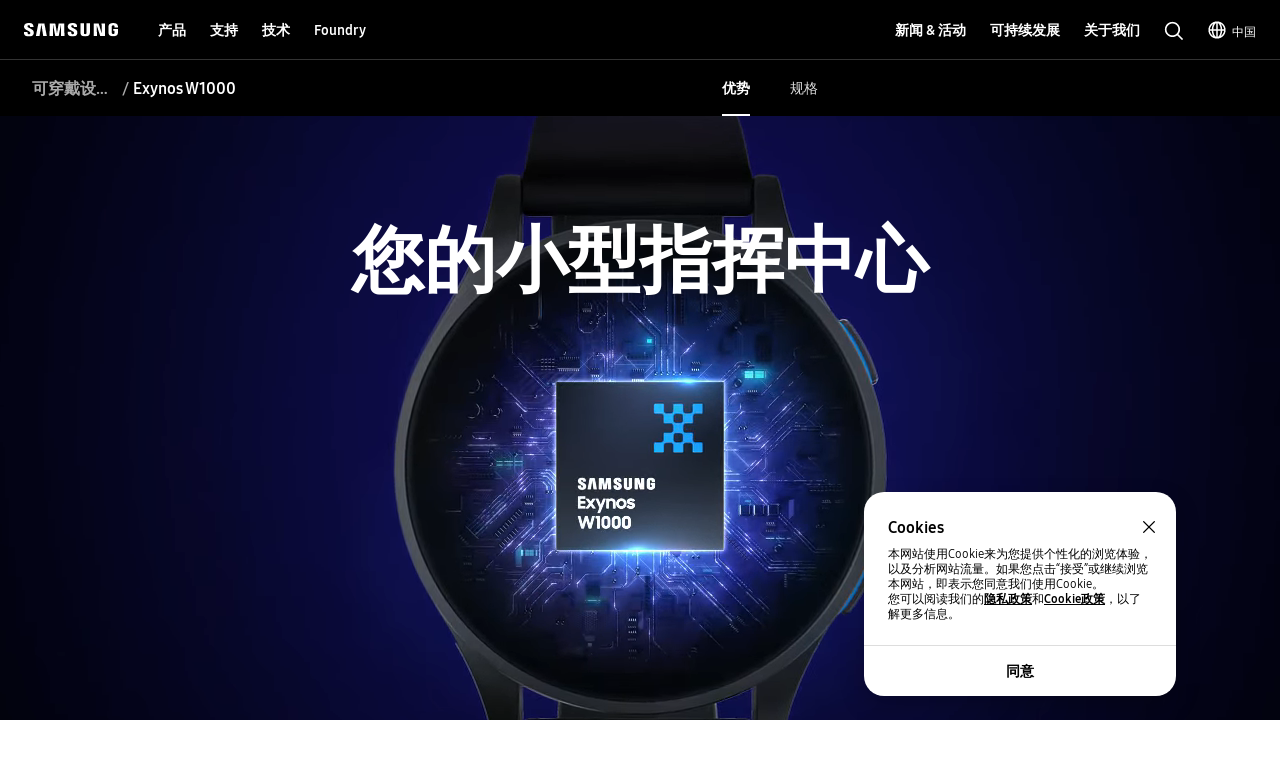

--- FILE ---
content_type: text/html; charset=UTF-8
request_url: https://semiconductor.samsung.cn/processor/wearable-processor/exynos-w1000/
body_size: 71527
content:

<!DOCTYPE HTML>
<html lang="zh-CN">
    <head>
          
    <meta charset="UTF-8"/>
    <title>Exynos W1000 | 可穿戴设备处理器 | 三星半导体官网</title>
    <meta name="description" content="使用Exynos W1000，配备Cortex®-A78 1.6GHz单核和Cortex®-A55 1.5GHz四核，让您的日常生活更加高效。"/>
    <meta name="format-detection" content="telephone=no"/> <!-- 2023.06.29 -->    
    <meta name="template" content="marketing-pd-static-page"/>
	<meta name="sitecode" content="cn"/>
	<!-- 2023-09-08 added -->
	
	

    <meta name="keywords" content="Exynos W1000, Exynos处理器, Exynos可穿戴设备处理器, 可穿戴设备处理器, Cortex A78, Cortex A55"/>
    <meta property="og:title" content="Exynos W1000 | 可穿戴设备处理器 | 三星半导体官网"/>
    <meta property="og:description" content="使用Exynos W1000，配备Cortex®-A78 1.6GHz单核和Cortex®-A55 1.5GHz四核，让您的日常生活更加高效。"/>
    <meta property="og:url" content="https://semiconductor.samsung.cn/processor/wearable-processor/exynos-w1000"/>
    <meta property="og:site_name" content="三星半导体在中国"/>
    <meta property="og:type" content="website"/>
    <meta property="og:image" content="https://image.semiconductor.samsung.cn/image/samsung/p6/semiconductor/processor/wearable-processor/ogimage-w1000-article.png"/>

    <meta name="twitter:card" content="summary"/>
    
    
    <meta name="thumbnail" content="http://image.semiconductor.samsung.cn/image/samsung/p6/semiconductor/products/processor/wearable-processor/20240703/exynosw-organicthumb.png" alt="使用Exynos W1000，配备Cortex®-A78 1.6GHz单核和Cortex®-A55 1.5GHz四核，让您的日常生活更加高效。"/>
   
    <meta name="viewport" content="width=device-width, initial-scale=1.0, maximum-scale=1.0, viewport-fit=cover"/>
    <meta http-equiv="X-UA-Compatible" content="IE=edge"/>
    
    
    
    
    <meta name="contentInfo" content="product"/>
    <meta name="datePublished" content="2025-07-30T09:23:51.000+09:00"/> 
    <meta name="consumerProductYN" content="N"/>
    
    
    	<meta name="productCategory" content="Processor"/>
    	<meta name="productSubCategory" content="Wearable Processor"/>
    	<meta name="productModelName" content="Exynos W1000"/>
    	
    	<meta name="productStatus" content="Active"/>
    
    
	<link rel="canonical" href="https://semiconductor.samsung.cn/processor/wearable-processor/exynos-w1000/"/>
	<link rel="preconnect" href="https://image.semiconductor.samsung.com"/>
	<link rel="preconnect" href="https://images.samsung.com"/>
	
	<link rel="preconnect" href="https://image.semiconductor.samsung.cn"/>
	

	

	
	
	
	<script type="application/ld+json">
	{
		"@context":"https://schema.org",
		"@type":"WebPage",
		"name":"Exynos W1000 | 可穿戴设备处理器 | 三星半导体官网",
		"url":"https://semiconductor.samsung.cn/processor/wearable-processor/exynos-w1000/"
	}
	</script>
	

	<!-- Define dataLayer Variable -->
	<script type="text/javascript">
		var digitalData = {
			"page" : { 
				"pageInfo" : {
					"siteCode" : "cn",
					"siteSection" : "cn:processor", 
					"pageName" : "cn:processor:wearable-processor:exynos-w1000", 
					"pageTrack" : "semiconductor marketing product detail" 
				},
				"pathIndicator" : { 
					"depth_2" : "processor",
					"depth_3" : "wearable-processor",
					"depth_4" : "exynos-w1000",
					"depth_5" : ""
				}
			},
			"product" : {
				"category" : "PRODUCTS:Processor:Wearable Processor:Exynos W1000", 
				"part_number" : "", 
				"model_name" : ""
			}
		}
	</script>

	<!-- Launch Header Embed Code -->
	<script src="https://assets.adobedtm.com/72afb75f5516/73dacdfcdb10/launch-654b387af03b.min.js" async></script>
	<!-- End Launch Header Embed Code -->

    
    

    

    


    
    
    

    

    
    
    
<link rel="stylesheet" href="/etc.clientlibs/semiconductor/designs/global/common-polyfill.min.css" type="text/css">
<link rel="stylesheet" href="/etc.clientlibs/semiconductor/designs/global/common-plugins.min.css" type="text/css">
<link rel="stylesheet" href="/etc.clientlibs/semiconductor/designs/global/common-excel.min.css" type="text/css">
<link rel="stylesheet" href="/etc.clientlibs/semiconductor/designs/global/common-ics.min.css" type="text/css">
<link rel="stylesheet" href="/etc.clientlibs/semiconductor/designs/global/common.min.css" type="text/css">
<link rel="stylesheet" href="/etc.clientlibs/semiconductor/designs/global/static/exynos/main.min.css" type="text/css">
<link rel="stylesheet" href="/etc.clientlibs/semiconductor/designs/global/static/exynos/page.min.css" type="text/css">
<link rel="stylesheet" href="/etc.clientlibs/semiconductor/designs/global/static/exynos/page-exynos-product.min.css" type="text/css">
<link rel="stylesheet" href="/etc.clientlibs/semiconductor/designs/global/static/exynos/solution.min.css" type="text/css">
<link rel="stylesheet" href="/etc.clientlibs/semiconductor/components/global/content/product/pd-semi-summary/clientlibs/site.min.css" type="text/css">
<link rel="stylesheet" href="/etc.clientlibs/semiconductor/components/global/content/product/pd-semi-spec/clientlibs/site.min.css" type="text/css">
<link rel="stylesheet" href="/etc.clientlibs/semiconductor/components/global/content/product/pd-semi-resources-banner/clientlibs/site.min.css" type="text/css">
<link rel="stylesheet" href="/etc.clientlibs/semiconductor/components/global/content/product/pd-semi-resources/clientlibs/site.min.css" type="text/css">
<link rel="stylesheet" href="/etc.clientlibs/semiconductor/components/global/content/product/pd-semi-related-resources-pf/clientlibs/site.min.css" type="text/css">
<link rel="stylesheet" href="/etc.clientlibs/semiconductor/components/global/content/product/pd-semi-related-resources-pd/clientlibs/site.min.css" type="text/css">
<link rel="stylesheet" href="/etc.clientlibs/semiconductor/components/global/content/product/pd-semi-related-resources/clientlibs/site.min.css" type="text/css">
<link rel="stylesheet" href="/etc.clientlibs/semiconductor/components/global/content/product/pd-semi-related-content/clientlibs/site.min.css" type="text/css">
<link rel="stylesheet" href="/etc.clientlibs/semiconductor/components/global/content/product/pd-semi-product-support/clientlibs/site.min.css" type="text/css">
<link rel="stylesheet" href="/etc.clientlibs/semiconductor/components/global/content/product/pd-semi-product-grid-memory/clientlibs/site.min.css" type="text/css">
<link rel="stylesheet" href="/etc.clientlibs/semiconductor/components/global/content/product/pd-semi-product-grid/clientlibs/site.min.css" type="text/css">
<link rel="stylesheet" href="/etc.clientlibs/semiconductor/components/global/content/product/pd-semi-product-finder/clientlibs/site.min.css" type="text/css">
<link rel="stylesheet" href="/etc.clientlibs/semiconductor/components/global/content/product/pd-semi-product-compare-memory/clientlibs/site.min.css" type="text/css">
<link rel="stylesheet" href="/etc.clientlibs/semiconductor/components/global/content/product/pd-semi-part-grid-noeyebrow/clientlibs/site.min.css" type="text/css">
<link rel="stylesheet" href="/etc.clientlibs/semiconductor/components/global/content/product/pd-semi-part-grid-list/clientlibs/site.min.css" type="text/css">
<link rel="stylesheet" href="/etc.clientlibs/semiconductor/components/global/content/product/pd-semi-part-grid/clientlibs/site.min.css" type="text/css">
<link rel="stylesheet" href="/etc.clientlibs/semiconductor/components/global/content/product/pd-semi-noti-bar/clientlibs/site.min.css" type="text/css">
<link rel="stylesheet" href="/etc.clientlibs/semiconductor/components/global/content/product/pd-semi-lnb/clientlibs/site.min.css" type="text/css">
<link rel="stylesheet" href="/etc.clientlibs/semiconductor/components/global/content/product/pd-semi-hero/clientlibs/site.min.css" type="text/css">
<link rel="stylesheet" href="/etc.clientlibs/semiconductor/components/global/content/product/pd-semi-discon-prod-finder/clientlibs/site.min.css" type="text/css">
<link rel="stylesheet" href="/etc.clientlibs/semiconductor/components/global/content/search/sr-semi-search-popup/clientlibs/site.min.css" type="text/css">
<link rel="stylesheet" href="/etc.clientlibs/semiconductor/components/global/content/event/ev-semi-subscription/clientlibs/site.min.css" type="text/css">
<link rel="stylesheet" href="/etc.clientlibs/semiconductor/components/global/content/common/cm-semi-whats-new/clientlibs/site.min.css" type="text/css">
<link rel="stylesheet" href="/etc.clientlibs/semiconductor/components/global/content/common/cm-semi-three-column-grid/clientlibs/site.min.css" type="text/css">
<link rel="stylesheet" href="/etc.clientlibs/semiconductor/components/global/content/common/cm-semi-sustainability-grid/clientlibs/site.min.css" type="text/css">
<link rel="stylesheet" href="/etc.clientlibs/semiconductor/components/global/content/common/cm-semi-search-bar/clientlibs/site.min.css" type="text/css">
<link rel="stylesheet" href="/etc.clientlibs/semiconductor/components/global/content/common/cm-semi-sas-related-content/clientlibs/site.min.css" type="text/css">
<link rel="stylesheet" href="/etc.clientlibs/semiconductor/components/global/content/common/cm-semi-related-products/clientlibs/site.min.css" type="text/css">
<link rel="stylesheet" href="/etc.clientlibs/semiconductor/components/global/content/common/cm-semi-related-content-all/clientlibs/site.min.css" type="text/css">
<link rel="stylesheet" href="/etc.clientlibs/semiconductor/components/global/content/common/cm-semi-product-security-detail/clientlibs/site.min.css" type="text/css">
<link rel="stylesheet" href="/etc.clientlibs/semiconductor/components/global/content/common/cm-semi-product-security/clientlibs/site.min.css" type="text/css">
<link rel="stylesheet" href="/etc.clientlibs/semiconductor/components/global/content/common/cm-semi-noresult/clientlibs/site.min.css" type="text/css">
<link rel="stylesheet" href="/etc.clientlibs/semiconductor/components/global/content/common/cm-semi-latest-news/clientlibs/site.min.css" type="text/css">
<link rel="stylesheet" href="/etc.clientlibs/semiconductor/components/global/content/common/cm-semi-hashtag/clientlibs/site.min.css" type="text/css">
<link rel="stylesheet" href="/etc.clientlibs/semiconductor/components/global/content/common/cm-semi-gnb/clientlibs/site.min.css" type="text/css">
<link rel="stylesheet" href="/etc.clientlibs/semiconductor/components/global/content/common/cm-semi-forum-login/clientlibs/site.min.css" type="text/css">
<link rel="stylesheet" href="/etc.clientlibs/semiconductor/components/global/content/common/cm-semi-disclaimer/clientlibs/site.min.css" type="text/css">
<link rel="stylesheet" href="/etc.clientlibs/semiconductor/components/global/content/common/cm-semi-cookie/clientlibs/site.min.css" type="text/css">
<link rel="stylesheet" href="/etc.clientlibs/semiconductor/components/global/content/common/cm-semi-contactus-tobe/clientlibs/site.min.css" type="text/css">
<link rel="stylesheet" href="/etc.clientlibs/semiconductor/components/global/content/common/cm-semi-breadcrumb/clientlibs/site.min.css" type="text/css">
<link rel="stylesheet" href="/etc.clientlibs/semiconductor/components/global/content/article/ar-semi-event-data-header/clientlibs/site.min.css" type="text/css">
<link rel="stylesheet" href="/etc.clientlibs/semiconductor/designs/global/static/exynos/spec.min.css" type="text/css">
<link rel="stylesheet" href="/etc.clientlibs/semiconductor/designs/global/static/exynos/override.min.css" type="text/css">



    

    
    <link rel="shortcut icon" href="/etc.clientlibs/semiconductor/designs/global/common/resources/img/icon/Favicon.png"/>
    <link rel="apple-touch-icon" href="/etc.clientlibs/semiconductor/designs/global/common/resources/img/icon/Favicon.png"/>

    

<script>(window.BOOMR_mq=window.BOOMR_mq||[]).push(["addVar",{"rua.upush":"false","rua.cpush":"false","rua.upre":"false","rua.cpre":"false","rua.uprl":"false","rua.cprl":"false","rua.cprf":"false","rua.trans":"","rua.cook":"false","rua.ims":"false","rua.ufprl":"false","rua.cfprl":"false","rua.isuxp":"false","rua.texp":"norulematch","rua.ceh":"false","rua.ueh":"false","rua.ieh.st":"0"}]);</script>
                              <script>!function(e){var n="https://s.go-mpulse.net/boomerang/";if("False"=="True")e.BOOMR_config=e.BOOMR_config||{},e.BOOMR_config.PageParams=e.BOOMR_config.PageParams||{},e.BOOMR_config.PageParams.pci=!0,n="https://s2.go-mpulse.net/boomerang/";if(window.BOOMR_API_key="B4MGY-U2K2P-SF5RC-6Y3LQ-TL6JE",function(){function e(){if(!o){var e=document.createElement("script");e.id="boomr-scr-as",e.src=window.BOOMR.url,e.async=!0,i.parentNode.appendChild(e),o=!0}}function t(e){o=!0;var n,t,a,r,d=document,O=window;if(window.BOOMR.snippetMethod=e?"if":"i",t=function(e,n){var t=d.createElement("script");t.id=n||"boomr-if-as",t.src=window.BOOMR.url,BOOMR_lstart=(new Date).getTime(),e=e||d.body,e.appendChild(t)},!window.addEventListener&&window.attachEvent&&navigator.userAgent.match(/MSIE [67]\./))return window.BOOMR.snippetMethod="s",void t(i.parentNode,"boomr-async");a=document.createElement("IFRAME"),a.src="about:blank",a.title="",a.role="presentation",a.loading="eager",r=(a.frameElement||a).style,r.width=0,r.height=0,r.border=0,r.display="none",i.parentNode.appendChild(a);try{O=a.contentWindow,d=O.document.open()}catch(_){n=document.domain,a.src="javascript:var d=document.open();d.domain='"+n+"';void(0);",O=a.contentWindow,d=O.document.open()}if(n)d._boomrl=function(){this.domain=n,t()},d.write("<bo"+"dy onload='document._boomrl();'>");else if(O._boomrl=function(){t()},O.addEventListener)O.addEventListener("load",O._boomrl,!1);else if(O.attachEvent)O.attachEvent("onload",O._boomrl);d.close()}function a(e){window.BOOMR_onload=e&&e.timeStamp||(new Date).getTime()}if(!window.BOOMR||!window.BOOMR.version&&!window.BOOMR.snippetExecuted){window.BOOMR=window.BOOMR||{},window.BOOMR.snippetStart=(new Date).getTime(),window.BOOMR.snippetExecuted=!0,window.BOOMR.snippetVersion=12,window.BOOMR.url=n+"B4MGY-U2K2P-SF5RC-6Y3LQ-TL6JE";var i=document.currentScript||document.getElementsByTagName("script")[0],o=!1,r=document.createElement("link");if(r.relList&&"function"==typeof r.relList.supports&&r.relList.supports("preload")&&"as"in r)window.BOOMR.snippetMethod="p",r.href=window.BOOMR.url,r.rel="preload",r.as="script",r.addEventListener("load",e),r.addEventListener("error",function(){t(!0)}),setTimeout(function(){if(!o)t(!0)},3e3),BOOMR_lstart=(new Date).getTime(),i.parentNode.appendChild(r);else t(!1);if(window.addEventListener)window.addEventListener("load",a,!1);else if(window.attachEvent)window.attachEvent("onload",a)}}(),"".length>0)if(e&&"performance"in e&&e.performance&&"function"==typeof e.performance.setResourceTimingBufferSize)e.performance.setResourceTimingBufferSize();!function(){if(BOOMR=e.BOOMR||{},BOOMR.plugins=BOOMR.plugins||{},!BOOMR.plugins.AK){var n=""=="true"?1:0,t="",a="aobq22tio666w2lqt3tq-f-8aa98949e-clientnsv4-s.akamaihd.net",i="false"=="true"?2:1,o={"ak.v":"39","ak.cp":"1737225","ak.ai":parseInt("1119246",10),"ak.ol":"0","ak.cr":10,"ak.ipv":4,"ak.proto":"h2","ak.rid":"5fc2f86","ak.r":35417,"ak.a2":n,"ak.m":"dscx","ak.n":"essl","ak.bpcip":"3.131.13.0","ak.cport":49002,"ak.gh":"104.119.189.231","ak.quicv":"","ak.tlsv":"tls1.3","ak.0rtt":"","ak.0rtt.ed":"","ak.csrc":"-","ak.acc":"","ak.t":"1768988391","ak.ak":"hOBiQwZUYzCg5VSAfCLimQ==7B6zFE4CRsZZUDrh/tsjpRshBdZrZFg4Oncth89KHqwGYK7VcrJrX/c/kd8zviDhiUhIzjoJMI97ObQh1XxeTXJqqmyXGis9oNh5SwSJd3cgUethMZ7gJ25tyDrYiHVICDWzB6spFDhDOmAQMDm3LV5Ru23Y5aljL6rEYynzxI95WOtsligYMV1N/Iw/qqZASx+sGMSQTGQqtRRPbMRPJgwf7hopfwNmTDyjN7D5DWVSHrsdbNaFZ5yzxI5XH2rVjIFlLCC6Z1xdKqZGEWcTy7PiROsO2MpRvVdEZMaYoqthb6J1qgjO/r9s8yO80GRe+r4T7t740hH3oX2XY0Ut5hBhz76rprKIIrtUacEE4OWUJdvnfST3xLsQLiGrAZrDDeCyTyPXnwKrDqji2xZUxLwiYOmWsSpnOJWcmns2dfM=","ak.pv":"29","ak.dpoabenc":"","ak.tf":i};if(""!==t)o["ak.ruds"]=t;var r={i:!1,av:function(n){var t="http.initiator";if(n&&(!n[t]||"spa_hard"===n[t]))o["ak.feo"]=void 0!==e.aFeoApplied?1:0,BOOMR.addVar(o)},rv:function(){var e=["ak.bpcip","ak.cport","ak.cr","ak.csrc","ak.gh","ak.ipv","ak.m","ak.n","ak.ol","ak.proto","ak.quicv","ak.tlsv","ak.0rtt","ak.0rtt.ed","ak.r","ak.acc","ak.t","ak.tf"];BOOMR.removeVar(e)}};BOOMR.plugins.AK={akVars:o,akDNSPreFetchDomain:a,init:function(){if(!r.i){var e=BOOMR.subscribe;e("before_beacon",r.av,null,null),e("onbeacon",r.rv,null,null),r.i=!0}return this},is_complete:function(){return!0}}}}()}(window);</script></head>
    <body class="marketing-static-content-page empty-page page basicpage" id="marketing-static-content-page-42afd4fe23" data-cmp-data-layer-enabled>
        <script>
          window.adobeDataLayer = window.adobeDataLayer || [];
          adobeDataLayer.push({
              page: JSON.parse("{\x22marketing\u002Dstatic\u002Dcontent\u002Dpage\u002D42afd4fe23\x22:{\x22@type\x22:\x22semiconductor\/components\/global\/page\/marketing\u002Dstatic\u002Dcontent\u002Dpage\x22,\x22repo:modifyDate\x22:\x222025\u002D07\u002D30T00:23:52Z\x22,\x22dc:title\x22:\x22Exynos W1000 | 可穿戴设备处理器\x22,\x22dc:description\x22:\x22使用Exynos W1000，配备Cortex®\u002DA78 1.6GHz单核和Cortex®\u002DA55 1.5GHz四核，让您的日常生活更加高效。\x22,\x22xdm:template\x22:\x22\/conf\/semiconductor\/settings\/wcm\/templates\/marketing\u002Dpd\u002Dstatic\u002Dpage\x22,\x22xdm:language\x22:\x22zh\u002DCN\x22,\x22xdm:tags\x22:[\x22处理器\x22,\x22Exynos W1000\x22,\x22可穿戴设备处理器\x22],\x22repo:path\x22:\x22\/content\/semiconductor\/cn\/processor\/wearable\u002Dprocessor\/exynos\u002Dw1000.html\x22}}"),
              event:'cmp:show',
              eventInfo: {
                  path: 'page.marketing\u002Dstatic\u002Dcontent\u002Dpage\u002D42afd4fe23'
              }
          });
        </script>
        
        
            




            



            
<!-- Google Tag Manager (noscript) : 2023-02-21 -->
<noscript>
	<iframe src="https://www.googletagmanager.com/ns.html?id=GTM-NBJCH5K" height="0" width="0" style="display:none; visibility:hidden"></iframe>
</noscript>

<div id="skipnavi">
	<a href="#topSection">进入正文</a>
<!-- 2022-04-14 deleted by mati
	<a href="#accHelp">Skip to accessibility help</a>
	<a href="#cookie_component" class="skipCookie">Skip to cookie setting</a>
 -->
</div>


<!-- GNB component area start -->
<!-- googleoff: all-->




<!-- 20220816 html 마크업 수정하였습니다 -->
<!-- CO11_cookie 컴포넌트에서 CO11_cookie-location-select-wrap (언어 셀렉트) 옮겨온 마크업입니다 -->
<div class="CO11_cookie none" aria-hidden="true">
	<!-- 쿠키 팝업 -->
	<!-- 언어 선택 -->
	<div class="CO11_cookie-location-select-wrap" aria-hidden="true">
		<!-- 20221004 마크업 수정 -->
		<!-- 감싸는 div 추가, checkbox 추가 -->
		<div class="checkbox-wrap">
			<div class="CO11_cookie-location-select-title highContrastTarget">Select your country or region to find out what content fits your location</div>

			<div class="checkbox">
				<!-- 20221027 체크 박스 속성 수정 -->
				<input type="checkbox" class="loc-check" name="locCheck" id="locCheck" checked autocomplete="off"/>
				<label for="locCheck">Remember for next time?</label>
			</div>
		</div>

		<div class="CO11_cookie-location-btn-wrap">
			<div class="CO11_cookie-location-select">
				<button type="button" class="white-bg btn-medium select-btn"></button>
				<div class="input-field">
                    <label for="language" class="label">언어를 선택해주세요</label>
                    <select name="language" id="language-select" class="select-origin">
                        <option value="global">Global / English</option>
                        <!-- 250609 영문통폐합 : 제거 -->
                        <!-- <option value="us">US / English</option>
                        <option value="emea">EMEA / English</option> -->
                        <option value="kr">한국 / 한국어</option>
                        <option value="cn">中国大陆 / 中文</option>
                        <option value="jp">日本 / 日本語</option>
                    </select>
                    <div class="custom-select">
                        <ul>
                            <li class="empty" style="display: none"></li>
                        </ul>
                    </div>
                </div>
			</div>
			<div class="CO11_cookie-location-continue">
				<button type="button" class="dark-bg btn-medium continue-btn">Continue</button>
			</div>
			<div class="CO11_cookie-location-close">
				<button type="button" class="btnlocationSelectClose"></button>
			</div>
		</div>
	</div>
	<!-- //언어 선택 -->
</div>
<!-- //20220816 html 마크업 수정하였습니다 -->

<!-- 메인 홈이 아닌 다른 페이지에서는 sub class 사용 (블랙으로 나오게)-->
<!-- id는 menu로 고정(혹시 설정에 의해 바뀌어야한다면 알려주세요 (skipnavi와 연동됩니다.))-->
<header id="menu" class="CO04_gnb sub"> <!-- 20221018 [WSC-548] 띠배너 삭제 건으로 마크업 class, data 삭제 -->
	<div class="CO04_gnb-wrap">
		<div class="CO04_gnb-logo">
			<a href="/" class="CO04_gnb-logo-title" data-an-tr="co04_gnb" data-an-ca="link click" data-an-ac="ci logo" data-an-la="none">
				<img src="/etc.clientlibs/semiconductor/designs/global/common/resources/img/icon/global-samsung-logo.svg" alt="SAMSUNG"/>
			</a>
		</div>
		
		<nav class="CO04_gnb-list">
			
	<ul class="CO04_gnb-column">
		
		
		
		<!-- /* Depth 1은 depth2 메뉴 목록이 있거나 링크가 있어야만 표시 */ -->
		<li class="CO04_gnb-column-category  ">
			<!-- /* Depth 2 목록이 있는 경우 depth 1 링크 비활성화 */ -->
			<a role="button" aria-haspopup="true" aria-expanded="false" tabindex="0" class="CO04_gnb-category-title underline-btn dark-bg btn-large" data-an-tr="co04_gnb" data-an-ca="link click" data-an-ac="main menu text" data-an-la="products">
				产品
			</a>
			<div class="CO04_gnb-category-wrap">
				
				<div class="CO04_gnb-category-center notFeature  ">
					
					
					
						<div class="CO04_gnb-category-buttons-wrap">
					        <div class="CO04_gnb-category-buttons" role="tablist">
					            <button role="tab" id="tab-productstype" aria-selected="true" aria-controls="CO04_gnb-category-list-productstype" data-an-tr="co04_gnb" data-an-ca="content click" data-an-ac="main menu text" data-an-la="products|products type">
					                <img class="CO04_gnb-category-buttons__icon on" src="/etc.clientlibs/semiconductor/designs/global/common/resources/img/icon/menu-products-type-white.svg" width="24" height="24" alt="" aria-hidden="true"/>
					                <img class="CO04_gnb-category-buttons__icon off" src="/etc.clientlibs/semiconductor/designs/global/common/resources/img/icon/menu-products-type-gray.svg" width="24" height="24" alt="" aria-hidden="true"/>
					                产品类型
					            </button>
					            <button role="tab" id="tab-application" aria-selected="false" aria-controls="CO04_gnb-category-list-application" data-an-tr="co04_gnb" data-an-ca="content click" data-an-ac="main menu text" data-an-la="products|applications">
					                <img class="CO04_gnb-category-buttons__icon on" src="/etc.clientlibs/semiconductor/designs/global/common/resources/img/icon/menu-products-applications-white.svg" width="24" height="24" alt="" aria-hidden="true"/>
					                <img class="CO04_gnb-category-buttons__icon off" src="/etc.clientlibs/semiconductor/designs/global/common/resources/img/icon/menu-products-applications-gray.svg" width="24" height="24" alt="" aria-hidden="true"/>
					                应用
					            </button>
					
					        </div>
					    </div>
						<ul class="CO04_gnb-category-list" role="tabpanel" aria-labelledby="tab-productstype" id="CO04_gnb-category-list-productstype">
							
							 
								<li class="CO04_gnb-category-item   ">
									<a class="CO04_gnb-category-item__title" data-an-tr="co04_gnb" data-an-ca="link click" data-an-ac="main menu text" data-an-la="products|dram" href="/dram/">
										<!-- /* 메뉴 아이콘 있는 경우 */ -->
										<img class="CO04_gnb-category__feature-title__icon" src="https://image.semiconductor.samsung.cn/content/samsung/p6/semiconductor-cn/gnb1/gnb-svg-icon-v2/icon-gnb-dram.svg" width="28" height="28" alt="" aria-hidden="true"/>
<!-- 										<figure data-sly-test="true" -->
<!-- 												class="CO04_gnb-category__feature-title__icon__picture"> -->
<!-- 											<picture> -->
<!-- 												<source media="(min-width: 1024px)" srcset="/content/dam/samsung/semiconductor-cn/gnb1/gnb-svg-icon-v2/icon-gnb-dram.svg" /> -->
<!-- 												<source media="(min-width: 768px) and (max-width: 1023px)" srcset="/content/dam/samsung/semiconductor-cn/gnb1/gnb-svg-icon-v2/icon-gnb-dram.svg" /> -->
<!-- 												<img class="CO04_gnb-category__feature-title__icon" src="/content/dam/samsung/semiconductor-cn/gnb1/gnb-svg-icon-v2/icon-gnb-dram.svg" width="28" height="28" alt="" aria-hidden="true" /> -->
<!-- 											</picture> -->
<!-- 										</figure> -->
										<!-- /* 메뉴 아이콘 있는 경우 */ -->
										<span>DRAM</span>
									</a>
									<ul class="CO04_gnb-category-item__column">
										
											
											 
												<li class="CO04_gnb-category-item__column-list  onlyMobile">
													<a class="CO04_gnb-category-item__column-title" data-an-tr="co04_gnb" data-an-ca="link click" data-an-ac="sub menu text" data-an-la="products|dram|overview" href="/dram/">
														概述
													</a>
												</li>
												<!-- /* 현 위치에 들어가는 fake1DepthMenu의 경우  항상 pc에서만 노출되므로 별도의 device 클래스 미적용, moOnly인 경우 태그 전체 제외 */ -->
												
											
										
											
											 
												<li class="CO04_gnb-category-item__column-list  ">
													<a class="CO04_gnb-category-item__column-title" data-an-tr="co04_gnb" data-an-ca="link click" data-an-ac="sub menu text" data-an-la="products|dram|ddr" href="/dram/ddr/">
														DDR
													</a>
												</li>
												<!-- /* 현 위치에 들어가는 fake1DepthMenu의 경우  항상 pc에서만 노출되므로 별도의 device 클래스 미적용, moOnly인 경우 태그 전체 제외 */ -->
												
											
										
											
											 
												<li class="CO04_gnb-category-item__column-list  ">
													<a class="CO04_gnb-category-item__column-title" data-an-tr="co04_gnb" data-an-ca="link click" data-an-ac="sub menu text" data-an-la="products|dram|hbm" href="/dram/hbm/">
														HBM
													</a>
												</li>
												<!-- /* 현 위치에 들어가는 fake1DepthMenu의 경우  항상 pc에서만 노출되므로 별도의 device 클래스 미적용, moOnly인 경우 태그 전체 제외 */ -->
												
											
										
											
											 
												<li class="CO04_gnb-category-item__column-list  ">
													<a class="CO04_gnb-category-item__column-title" data-an-tr="co04_gnb" data-an-ca="link click" data-an-ac="sub menu text" data-an-la="products|dram|gddr" href="/dram/gddr/">
														GDDR
													</a>
												</li>
												<!-- /* 현 위치에 들어가는 fake1DepthMenu의 경우  항상 pc에서만 노출되므로 별도의 device 클래스 미적용, moOnly인 경우 태그 전체 제외 */ -->
												
											
										
											
											 
												<li class="CO04_gnb-category-item__column-list  ">
													<a class="CO04_gnb-category-item__column-title" data-an-tr="co04_gnb" data-an-ca="link click" data-an-ac="sub menu text" data-an-la="products|dram|lpddr" href="/dram/lpddr/">
														LPDDR
													</a>
												</li>
												<!-- /* 현 위치에 들어가는 fake1DepthMenu의 경우  항상 pc에서만 노출되므로 별도의 device 클래스 미적용, moOnly인 경우 태그 전체 제외 */ -->
												
											
										
											
											 
												<li class="CO04_gnb-category-item__column-list  ">
													<a class="CO04_gnb-category-item__column-title" data-an-tr="co04_gnb" data-an-ca="link click" data-an-ac="sub menu text" data-an-la="products|dram|module" href="/dram/module/">
														模组
													</a>
												</li>
												<!-- /* 현 위치에 들어가는 fake1DepthMenu의 경우  항상 pc에서만 노출되므로 별도의 device 클래스 미적용, moOnly인 경우 태그 전체 제외 */ -->
												
											
										
									</ul>
								</li>
							
						
							
							 
								<li class="CO04_gnb-category-item   ">
									<a class="CO04_gnb-category-item__title" data-an-tr="co04_gnb" data-an-ca="link click" data-an-ac="main menu text" data-an-la="products|ssd" href="/ssd/">
										<!-- /* 메뉴 아이콘 있는 경우 */ -->
										<img class="CO04_gnb-category__feature-title__icon" src="https://image.semiconductor.samsung.cn/content/samsung/p6/semiconductor-cn/gnb1/gnb-svg-icon-v2/icon-gnb-ssd.svg" width="28" height="28" alt="" aria-hidden="true"/>
<!-- 										<figure data-sly-test="true" -->
<!-- 												class="CO04_gnb-category__feature-title__icon__picture"> -->
<!-- 											<picture> -->
<!-- 												<source media="(min-width: 1024px)" srcset="/content/dam/samsung/semiconductor-cn/gnb1/gnb-svg-icon-v2/icon-gnb-ssd.svg" /> -->
<!-- 												<source media="(min-width: 768px) and (max-width: 1023px)" srcset="/content/dam/samsung/semiconductor-cn/gnb1/gnb-svg-icon-v2/icon-gnb-ssd.svg" /> -->
<!-- 												<img class="CO04_gnb-category__feature-title__icon" src="/content/dam/samsung/semiconductor-cn/gnb1/gnb-svg-icon-v2/icon-gnb-ssd.svg" width="28" height="28" alt="" aria-hidden="true" /> -->
<!-- 											</picture> -->
<!-- 										</figure> -->
										<!-- /* 메뉴 아이콘 있는 경우 */ -->
										<span>固态硬盘</span>
									</a>
									<ul class="CO04_gnb-category-item__column">
										
											
											 
												<li class="CO04_gnb-category-item__column-list  onlyMobile">
													<a class="CO04_gnb-category-item__column-title" data-an-tr="co04_gnb" data-an-ca="link click" data-an-ac="sub menu text" data-an-la="products|ssd|overview" href="/ssd/">
														概述
													</a>
												</li>
												<!-- /* 현 위치에 들어가는 fake1DepthMenu의 경우  항상 pc에서만 노출되므로 별도의 device 클래스 미적용, moOnly인 경우 태그 전체 제외 */ -->
												
											
										
											
											 
												<li class="CO04_gnb-category-item__column-list  ">
													<a class="CO04_gnb-category-item__column-title" data-an-tr="co04_gnb" data-an-ca="link click" data-an-ac="sub menu text" data-an-la="products|ssd|pc ssd" href="/ssd/pc-ssd/">
														消费级固态硬盘
													</a>
												</li>
												<!-- /* 현 위치에 들어가는 fake1DepthMenu의 경우  항상 pc에서만 노출되므로 별도의 device 클래스 미적용, moOnly인 경우 태그 전체 제외 */ -->
												
											
										
											
											 
												<li class="CO04_gnb-category-item__column-list  ">
													<a class="CO04_gnb-category-item__column-title" data-an-tr="co04_gnb" data-an-ca="link click" data-an-ac="sub menu text" data-an-la="products|ssd|data center ssd" href="/ssd/datacenter-ssd/">
														数据中心级固态硬盘
													</a>
												</li>
												<!-- /* 현 위치에 들어가는 fake1DepthMenu의 경우  항상 pc에서만 노출되므로 별도의 device 클래스 미적용, moOnly인 경우 태그 전체 제외 */ -->
												
											
										
											
											 
												<li class="CO04_gnb-category-item__column-list  ">
													<a class="CO04_gnb-category-item__column-title" data-an-tr="co04_gnb" data-an-ca="link click" data-an-ac="sub menu text" data-an-la="products|ssd|enterprise ssd" href="/ssd/enterprise-ssd/">
														企业级固态硬盘
													</a>
												</li>
												<!-- /* 현 위치에 들어가는 fake1DepthMenu의 경우  항상 pc에서만 노출되므로 별도의 device 클래스 미적용, moOnly인 경우 태그 전체 제외 */ -->
												
											
										
											
											 
												<li class="CO04_gnb-category-item__column-list  ">
													<a class="CO04_gnb-category-item__column-title" data-an-tr="co04_gnb" data-an-ca="link click" data-an-ac="sub menu text" data-an-la="products|ssd|automotive ssd" href="/ssd/automotive-ssd/">
														车载固态硬盘
													</a>
												</li>
												<!-- /* 현 위치에 들어가는 fake1DepthMenu의 경우  항상 pc에서만 노출되므로 별도의 device 클래스 미적용, moOnly인 경우 태그 전체 제외 */ -->
												
											
										
									</ul>
								</li>
							
						
							
							 
								<li class="CO04_gnb-category-item   ">
									<a class="CO04_gnb-category-item__title" data-an-tr="co04_gnb" data-an-ca="link click" data-an-ac="main menu text" data-an-la="products|estorage" href="/estorage/">
										<!-- /* 메뉴 아이콘 있는 경우 */ -->
										<img class="CO04_gnb-category__feature-title__icon" src="https://image.semiconductor.samsung.cn/content/samsung/p6/semiconductor-cn/gnb1/gnb-svg-icon-v2/icon-gnb-estorage.svg" width="28" height="28" alt="" aria-hidden="true"/>
<!-- 										<figure data-sly-test="true" -->
<!-- 												class="CO04_gnb-category__feature-title__icon__picture"> -->
<!-- 											<picture> -->
<!-- 												<source media="(min-width: 1024px)" srcset="/content/dam/samsung/semiconductor-cn/gnb1/gnb-svg-icon-v2/icon-gnb-estorage.svg" /> -->
<!-- 												<source media="(min-width: 768px) and (max-width: 1023px)" srcset="/content/dam/samsung/semiconductor-cn/gnb1/gnb-svg-icon-v2/icon-gnb-estorage.svg" /> -->
<!-- 												<img class="CO04_gnb-category__feature-title__icon" src="/content/dam/samsung/semiconductor-cn/gnb1/gnb-svg-icon-v2/icon-gnb-estorage.svg" width="28" height="28" alt="" aria-hidden="true" /> -->
<!-- 											</picture> -->
<!-- 										</figure> -->
										<!-- /* 메뉴 아이콘 있는 경우 */ -->
										<span>嵌入式存储</span>
									</a>
									<ul class="CO04_gnb-category-item__column">
										
											
											 
												<li class="CO04_gnb-category-item__column-list  onlyMobile">
													<a class="CO04_gnb-category-item__column-title" data-an-tr="co04_gnb" data-an-ca="link click" data-an-ac="sub menu text" data-an-la="products|estorage|overview" href="/estorage/">
														概述
													</a>
												</li>
												<!-- /* 현 위치에 들어가는 fake1DepthMenu의 경우  항상 pc에서만 노출되므로 별도의 device 클래스 미적용, moOnly인 경우 태그 전체 제외 */ -->
												
											
										
											
											 
												<li class="CO04_gnb-category-item__column-list  ">
													<a class="CO04_gnb-category-item__column-title" data-an-tr="co04_gnb" data-an-ca="link click" data-an-ac="sub menu text" data-an-la="products|estorage|ufs" href="/estorage/ufs/">
														UFS
													</a>
												</li>
												<!-- /* 현 위치에 들어가는 fake1DepthMenu의 경우  항상 pc에서만 노출되므로 별도의 device 클래스 미적용, moOnly인 경우 태그 전체 제외 */ -->
												
											
										
											
											 
												<li class="CO04_gnb-category-item__column-list  ">
													<a class="CO04_gnb-category-item__column-title" data-an-tr="co04_gnb" data-an-ca="link click" data-an-ac="sub menu text" data-an-la="products|estorage|emmc" href="/estorage/emmc/">
														eMMC
													</a>
												</li>
												<!-- /* 현 위치에 들어가는 fake1DepthMenu의 경우  항상 pc에서만 노출되므로 별도의 device 클래스 미적용, moOnly인 경우 태그 전체 제외 */ -->
												
											
										
									</ul>
								</li>
							
						
							
							 
								<li class="CO04_gnb-category-item   ">
									<a class="CO04_gnb-category-item__title" data-an-tr="co04_gnb" data-an-ca="link click" data-an-ac="main menu text" data-an-la="products|cxl memory" href="/cxl-memory/">
										<!-- /* 메뉴 아이콘 있는 경우 */ -->
										<img class="CO04_gnb-category__feature-title__icon" src="https://image.semiconductor.samsung.cn/image/samsung/p6/semiconductor/gnb/icon-gnb-next-gen-memory.png?$ORIGIN_PNG$" width="28" height="28" alt="" aria-hidden="true"/>
<!-- 										<figure data-sly-test="true" -->
<!-- 												class="CO04_gnb-category__feature-title__icon__picture"> -->
<!-- 											<picture> -->
<!-- 												<source media="(min-width: 1024px)" srcset="/content/dam/samsung/semiconductor/gnb/icon-gnb-next-gen-memory.png" /> -->
<!-- 												<source media="(min-width: 768px) and (max-width: 1023px)" srcset="/content/dam/samsung/semiconductor/gnb/icon-gnb-next-gen-memory.png" /> -->
<!-- 												<img class="CO04_gnb-category__feature-title__icon" src="/content/dam/samsung/semiconductor/gnb/icon-gnb-next-gen-memory.png" width="28" height="28" alt="" aria-hidden="true" /> -->
<!-- 											</picture> -->
<!-- 										</figure> -->
										<!-- /* 메뉴 아이콘 있는 경우 */ -->
										<span>CXL 存储器</span>
									</a>
									<ul class="CO04_gnb-category-item__column">
										
											
											 
												<li class="CO04_gnb-category-item__column-list  onlyMobile">
													<a class="CO04_gnb-category-item__column-title" data-an-tr="co04_gnb" data-an-ca="link click" data-an-ac="sub menu text" data-an-la="products|cxlmemory|overview" href="/cxl-memory/">
														概述
													</a>
												</li>
												<!-- /* 현 위치에 들어가는 fake1DepthMenu의 경우  항상 pc에서만 노출되므로 별도의 device 클래스 미적용, moOnly인 경우 태그 전체 제외 */ -->
												
											
										
											
											 
												<li class="CO04_gnb-category-item__column-list  ">
													<a class="CO04_gnb-category-item__column-title" data-an-tr="co04_gnb" data-an-ca="link click" data-an-ac="sub menu text" data-an-la="products|cxl memory|cmmd" href="/cxl-memory/cmm-d/">
														CMM-D
													</a>
												</li>
												<!-- /* 현 위치에 들어가는 fake1DepthMenu의 경우  항상 pc에서만 노출되므로 별도의 device 클래스 미적용, moOnly인 경우 태그 전체 제외 */ -->
												
											
										
									</ul>
								</li>
							
						
							
							 
								<li class="CO04_gnb-category-item   ">
									<a class="CO04_gnb-category-item__title" data-an-tr="co04_gnb" data-an-ca="link click" data-an-ac="main menu text" data-an-la="products|mcp" href="/mcp/">
										<!-- /* 메뉴 아이콘 있는 경우 */ -->
										<img class="CO04_gnb-category__feature-title__icon" src="https://image.semiconductor.samsung.cn/content/samsung/p6/semiconductor-cn/gnb1/gnb-svg-icon-v2/icon-gnb-mcp.svg" width="28" height="28" alt="" aria-hidden="true"/>
<!-- 										<figure data-sly-test="true" -->
<!-- 												class="CO04_gnb-category__feature-title__icon__picture"> -->
<!-- 											<picture> -->
<!-- 												<source media="(min-width: 1024px)" srcset="/content/dam/samsung/semiconductor-cn/gnb1/gnb-svg-icon-v2/icon-gnb-mcp.svg" /> -->
<!-- 												<source media="(min-width: 768px) and (max-width: 1023px)" srcset="/content/dam/samsung/semiconductor-cn/gnb1/gnb-svg-icon-v2/icon-gnb-mcp.svg" /> -->
<!-- 												<img class="CO04_gnb-category__feature-title__icon" src="/content/dam/samsung/semiconductor-cn/gnb1/gnb-svg-icon-v2/icon-gnb-mcp.svg" width="28" height="28" alt="" aria-hidden="true" /> -->
<!-- 											</picture> -->
<!-- 										</figure> -->
										<!-- /* 메뉴 아이콘 있는 경우 */ -->
										<span>多芯片封装</span>
									</a>
									
								</li>
							
						
							
							 
								<li class="CO04_gnb-category-item   ">
									<a class="CO04_gnb-category-item__title" data-an-tr="co04_gnb" data-an-ca="link click" data-an-ac="main menu text" data-an-la="products|processor" href="/processor/">
										<!-- /* 메뉴 아이콘 있는 경우 */ -->
										<img class="CO04_gnb-category__feature-title__icon" src="https://image.semiconductor.samsung.cn/content/samsung/p6/semiconductor-cn/gnb1/gnb-svg-icon-v2/icon-gnb-processor.svg" width="28" height="28" alt="" aria-hidden="true"/>
<!-- 										<figure data-sly-test="true" -->
<!-- 												class="CO04_gnb-category__feature-title__icon__picture"> -->
<!-- 											<picture> -->
<!-- 												<source media="(min-width: 1024px)" srcset="/content/dam/samsung/semiconductor-cn/gnb1/gnb-svg-icon-v2/icon-gnb-processor.svg" /> -->
<!-- 												<source media="(min-width: 768px) and (max-width: 1023px)" srcset="/content/dam/samsung/semiconductor-cn/gnb1/gnb-svg-icon-v2/icon-gnb-processor.svg" /> -->
<!-- 												<img class="CO04_gnb-category__feature-title__icon" src="/content/dam/samsung/semiconductor-cn/gnb1/gnb-svg-icon-v2/icon-gnb-processor.svg" width="28" height="28" alt="" aria-hidden="true" /> -->
<!-- 											</picture> -->
<!-- 										</figure> -->
										<!-- /* 메뉴 아이콘 있는 경우 */ -->
										<span>处理器</span>
									</a>
									<ul class="CO04_gnb-category-item__column">
										
											
											 
												<li class="CO04_gnb-category-item__column-list  onlyMobile">
													<a class="CO04_gnb-category-item__column-title" data-an-tr="co04_gnb" data-an-ca="link click" data-an-ac="sub menu text" data-an-la="products|processor|overview" href="/processor/">
														概述
													</a>
												</li>
												<!-- /* 현 위치에 들어가는 fake1DepthMenu의 경우  항상 pc에서만 노출되므로 별도의 device 클래스 미적용, moOnly인 경우 태그 전체 제외 */ -->
												
											
										
											
											 
												<li class="CO04_gnb-category-item__column-list  ">
													<a class="CO04_gnb-category-item__column-title" data-an-tr="co04_gnb" data-an-ca="link click" data-an-ac="sub menu text" data-an-la="products|processor|mobile processor" href="/processor/mobile-processor/">
														移动处理器
													</a>
												</li>
												<!-- /* 현 위치에 들어가는 fake1DepthMenu의 경우  항상 pc에서만 노출되므로 별도의 device 클래스 미적용, moOnly인 경우 태그 전체 제외 */ -->
												
											
										
											
											 
												<li class="CO04_gnb-category-item__column-list  ">
													<a class="CO04_gnb-category-item__column-title" data-an-tr="co04_gnb" data-an-ca="link click" data-an-ac="sub menu text" data-an-la="products|processor|automotive processor" href="/processor/automotive-processor/">
														汽车处理器
													</a>
												</li>
												<!-- /* 현 위치에 들어가는 fake1DepthMenu의 경우  항상 pc에서만 노출되므로 별도의 device 클래스 미적용, moOnly인 경우 태그 전체 제외 */ -->
												
											
										
											
											 
												<li class="CO04_gnb-category-item__column-list  ">
													<a class="CO04_gnb-category-item__column-title" data-an-tr="co04_gnb" data-an-ca="link click" data-an-ac="sub menu text" data-an-la="products|processor|wearable processor" href="/processor/wearable-processor/">
														可穿戴设备处理器
													</a>
												</li>
												<!-- /* 현 위치에 들어가는 fake1DepthMenu의 경우  항상 pc에서만 노출되므로 별도의 device 클래스 미적용, moOnly인 경우 태그 전체 제외 */ -->
												
											
										
											
											 
												<li class="CO04_gnb-category-item__column-list  ">
													<a class="CO04_gnb-category-item__column-title" data-an-tr="co04_gnb" data-an-ca="link click" data-an-ac="sub menu text" data-an-la="products|processor|modem" href="/processor/modem/">
														调制解调器
													</a>
												</li>
												<!-- /* 현 위치에 들어가는 fake1DepthMenu의 경우  항상 pc에서만 노출되므로 별도의 device 클래스 미적용, moOnly인 경우 태그 전체 제외 */ -->
												
											
										
											
											 
												<li class="CO04_gnb-category-item__column-list  ">
													<a class="CO04_gnb-category-item__column-title" data-an-tr="co04_gnb" data-an-ca="link click" data-an-ac="sub menu text" data-an-la="products|processor|rf" href="/processor/rf/">
														射频芯片
													</a>
												</li>
												<!-- /* 현 위치에 들어가는 fake1DepthMenu의 경우  항상 pc에서만 노출되므로 별도의 device 클래스 미적용, moOnly인 경우 태그 전체 제외 */ -->
												
											
										
											
											 
												<li class="CO04_gnb-category-item__column-list  ">
													<a class="CO04_gnb-category-item__column-title" data-an-tr="co04_gnb" data-an-ca="link click" data-an-ac="sub menu text" data-an-la="uwb" href="/processor/uwb/">
														超宽带解决方案
													</a>
												</li>
												<!-- /* 현 위치에 들어가는 fake1DepthMenu의 경우  항상 pc에서만 노출되므로 별도의 device 클래스 미적용, moOnly인 경우 태그 전체 제외 */ -->
												
											
										
									</ul>
								</li>
							
						
							
							 
								<li class="CO04_gnb-category-item   ">
									<a class="CO04_gnb-category-item__title" data-an-tr="co04_gnb" data-an-ca="link click" data-an-ac="main menu text" data-an-la="products|image sensor" href="/image-sensor/">
										<!-- /* 메뉴 아이콘 있는 경우 */ -->
										<img class="CO04_gnb-category__feature-title__icon" src="https://image.semiconductor.samsung.cn/content/samsung/p6/semiconductor-cn/gnb1/gnb-svg-icon-v2/icon-gnb-imagesensor.svg" width="28" height="28" alt="" aria-hidden="true"/>
<!-- 										<figure data-sly-test="true" -->
<!-- 												class="CO04_gnb-category__feature-title__icon__picture"> -->
<!-- 											<picture> -->
<!-- 												<source media="(min-width: 1024px)" srcset="/content/dam/samsung/semiconductor-cn/gnb1/gnb-svg-icon-v2/icon-gnb-imagesensor.svg" /> -->
<!-- 												<source media="(min-width: 768px) and (max-width: 1023px)" srcset="/content/dam/samsung/semiconductor-cn/gnb1/gnb-svg-icon-v2/icon-gnb-imagesensor.svg" /> -->
<!-- 												<img class="CO04_gnb-category__feature-title__icon" src="/content/dam/samsung/semiconductor-cn/gnb1/gnb-svg-icon-v2/icon-gnb-imagesensor.svg" width="28" height="28" alt="" aria-hidden="true" /> -->
<!-- 											</picture> -->
<!-- 										</figure> -->
										<!-- /* 메뉴 아이콘 있는 경우 */ -->
										<span>图像传感器</span>
									</a>
									<ul class="CO04_gnb-category-item__column">
										
											
											 
												<li class="CO04_gnb-category-item__column-list  onlyMobile">
													<a class="CO04_gnb-category-item__column-title" data-an-tr="co04_gnb" data-an-ca="link click" data-an-ac="sub menu text" data-an-la="products|image sensor|overview" href="/image-sensor/">
														概述
													</a>
												</li>
												<!-- /* 현 위치에 들어가는 fake1DepthMenu의 경우  항상 pc에서만 노출되므로 별도의 device 클래스 미적용, moOnly인 경우 태그 전체 제외 */ -->
												
											
										
											
											 
												<li class="CO04_gnb-category-item__column-list  ">
													<a class="CO04_gnb-category-item__column-title" data-an-tr="co04_gnb" data-an-ca="link click" data-an-ac="sub menu text" data-an-la="products|image sensor|mobile image sensor" href="/image-sensor/mobile-image-sensor/">
														移动设备图像传感器
													</a>
												</li>
												<!-- /* 현 위치에 들어가는 fake1DepthMenu의 경우  항상 pc에서만 노출되므로 별도의 device 클래스 미적용, moOnly인 경우 태그 전체 제외 */ -->
												
											
										
											
											 
												<li class="CO04_gnb-category-item__column-list  ">
													<a class="CO04_gnb-category-item__column-title" data-an-tr="co04_gnb" data-an-ca="link click" data-an-ac="sub menu text" data-an-la="products|image sensor|automotive image sensor" href="/image-sensor/automotive-image-sensor/">
														车载图像传感器
													</a>
												</li>
												<!-- /* 현 위치에 들어가는 fake1DepthMenu의 경우  항상 pc에서만 노출되므로 별도의 device 클래스 미적용, moOnly인 경우 태그 전체 제외 */ -->
												
											
										
											
											 
												<li class="CO04_gnb-category-item__column-list  ">
													<a class="CO04_gnb-category-item__column-title" data-an-tr="co04_gnb" data-an-ca="link click" data-an-ac="sub menu text" data-an-la="products|image sensor|global shutter sensor" href="/image-sensor/global-shutter-image-sensor/">
														全局快门传感器
													</a>
												</li>
												<!-- /* 현 위치에 들어가는 fake1DepthMenu의 경우  항상 pc에서만 노출되므로 별도의 device 클래스 미적용, moOnly인 경우 태그 전체 제외 */ -->
												
											
										
											
											 
												<li class="CO04_gnb-category-item__column-list  ">
													<a class="CO04_gnb-category-item__column-title" data-an-tr="co04_gnb" data-an-ca="link click" data-an-ac="sub menu text" data-an-la="tof sensor" href="/image-sensor/tof-sensor/">
														ToF 传感器
													</a>
												</li>
												<!-- /* 현 위치에 들어가는 fake1DepthMenu의 경우  항상 pc에서만 노출되므로 별도의 device 클래스 미적용, moOnly인 경우 태그 전체 제외 */ -->
												
											
										
									</ul>
								</li>
							
						
							
							 
								<li class="CO04_gnb-category-item   ">
									<a class="CO04_gnb-category-item__title" data-an-tr="co04_gnb" data-an-ca="link click" data-an-ac="main menu text" data-an-la="products|display ic" href="/display-ic/">
										<!-- /* 메뉴 아이콘 있는 경우 */ -->
										<img class="CO04_gnb-category__feature-title__icon" src="https://image.semiconductor.samsung.cn/content/samsung/p6/semiconductor-cn/gnb1/gnb-svg-icon-v2/icon-gnb-displayic.svg" width="28" height="28" alt="" aria-hidden="true"/>
<!-- 										<figure data-sly-test="true" -->
<!-- 												class="CO04_gnb-category__feature-title__icon__picture"> -->
<!-- 											<picture> -->
<!-- 												<source media="(min-width: 1024px)" srcset="/content/dam/samsung/semiconductor-cn/gnb1/gnb-svg-icon-v2/icon-gnb-displayic.svg" /> -->
<!-- 												<source media="(min-width: 768px) and (max-width: 1023px)" srcset="/content/dam/samsung/semiconductor-cn/gnb1/gnb-svg-icon-v2/icon-gnb-displayic.svg" /> -->
<!-- 												<img class="CO04_gnb-category__feature-title__icon" src="/content/dam/samsung/semiconductor-cn/gnb1/gnb-svg-icon-v2/icon-gnb-displayic.svg" width="28" height="28" alt="" aria-hidden="true" /> -->
<!-- 											</picture> -->
<!-- 										</figure> -->
										<!-- /* 메뉴 아이콘 있는 경우 */ -->
										<span>显示芯片</span>
									</a>
									<ul class="CO04_gnb-category-item__column">
										
											
											 
												<li class="CO04_gnb-category-item__column-list  onlyMobile">
													<a class="CO04_gnb-category-item__column-title" data-an-tr="co04_gnb" data-an-ca="link click" data-an-ac="sub menu text" data-an-la="products|display ic|overview" href="/display-ic/">
														概述
													</a>
												</li>
												<!-- /* 현 위치에 들어가는 fake1DepthMenu의 경우  항상 pc에서만 노출되므로 별도의 device 클래스 미적용, moOnly인 경우 태그 전체 제외 */ -->
												
											
										
											
											 
												<li class="CO04_gnb-category-item__column-list  ">
													<a class="CO04_gnb-category-item__column-title" data-an-tr="co04_gnb" data-an-ca="link click" data-an-ac="sub menu text" data-an-la="products|display ic|mobile ddi" href="/display-ic/mobile-ddi/">
														移动显示驱动器集成电路
													</a>
												</li>
												<!-- /* 현 위치에 들어가는 fake1DepthMenu의 경우  항상 pc에서만 노출되므로 별도의 device 클래스 미적용, moOnly인 경우 태그 전체 제외 */ -->
												
											
										
											
											 
												<li class="CO04_gnb-category-item__column-list  ">
													<a class="CO04_gnb-category-item__column-title" data-an-tr="co04_gnb" data-an-ca="link click" data-an-ac="sub menu text" data-an-la="products|display ic|panel ddi" href="/display-ic/panel-ddi/">
														面板显示驱动器集成电路
													</a>
												</li>
												<!-- /* 현 위치에 들어가는 fake1DepthMenu의 경우  항상 pc에서만 노출되므로 별도의 device 클래스 미적용, moOnly인 경우 태그 전체 제외 */ -->
												
											
										
									</ul>
								</li>
							
						
							
							 
								<li class="CO04_gnb-category-item   ">
									<a class="CO04_gnb-category-item__title" data-an-tr="co04_gnb" data-an-ca="link click" data-an-ac="main menu text" data-an-la="products|security solution" href="/security-solution/">
										<!-- /* 메뉴 아이콘 있는 경우 */ -->
										<img class="CO04_gnb-category__feature-title__icon" src="https://image.semiconductor.samsung.cn/content/samsung/p6/semiconductor-cn/gnb1/gnb-svg-icon-v2/icon-gnb-securitysolution.svg" width="28" height="28" alt="" aria-hidden="true"/>
<!-- 										<figure data-sly-test="true" -->
<!-- 												class="CO04_gnb-category__feature-title__icon__picture"> -->
<!-- 											<picture> -->
<!-- 												<source media="(min-width: 1024px)" srcset="/content/dam/samsung/semiconductor-cn/gnb1/gnb-svg-icon-v2/icon-gnb-securitysolution.svg" /> -->
<!-- 												<source media="(min-width: 768px) and (max-width: 1023px)" srcset="/content/dam/samsung/semiconductor-cn/gnb1/gnb-svg-icon-v2/icon-gnb-securitysolution.svg" /> -->
<!-- 												<img class="CO04_gnb-category__feature-title__icon" src="/content/dam/samsung/semiconductor-cn/gnb1/gnb-svg-icon-v2/icon-gnb-securitysolution.svg" width="28" height="28" alt="" aria-hidden="true" /> -->
<!-- 											</picture> -->
<!-- 										</figure> -->
										<!-- /* 메뉴 아이콘 있는 경우 */ -->
										<span>安全解决方案</span>
									</a>
									<ul class="CO04_gnb-category-item__column">
										
											
											 
												<li class="CO04_gnb-category-item__column-list  onlyMobile">
													<a class="CO04_gnb-category-item__column-title" data-an-tr="co04_gnb" data-an-ca="link click" data-an-ac="sub menu text" data-an-la="products|security solution|overview" href="/security-solution/">
														概述
													</a>
												</li>
												<!-- /* 현 위치에 들어가는 fake1DepthMenu의 경우  항상 pc에서만 노출되므로 별도의 device 클래스 미적용, moOnly인 경우 태그 전체 제외 */ -->
												
											
										
											
											 
												<li class="CO04_gnb-category-item__column-list  ">
													<a class="CO04_gnb-category-item__column-title" data-an-tr="co04_gnb" data-an-ca="link click" data-an-ac="sub menu text" data-an-la="products|security solution|payment" href="/security-solution/payment/">
														支付
													</a>
												</li>
												<!-- /* 현 위치에 들어가는 fake1DepthMenu의 경우  항상 pc에서만 노출되므로 별도의 device 클래스 미적용, moOnly인 경우 태그 전체 제외 */ -->
												
											
										
											
											 
												<li class="CO04_gnb-category-item__column-list  ">
													<a class="CO04_gnb-category-item__column-title" data-an-tr="co04_gnb" data-an-ca="link click" data-an-ac="sub menu text" data-an-la="products|security solution|biometric card" href="/security-solution/biometric-card/">
														生物识别卡
													</a>
												</li>
												<!-- /* 현 위치에 들어가는 fake1DepthMenu의 경우  항상 pc에서만 노출되므로 별도의 device 클래스 미적용, moOnly인 경우 태그 전체 제외 */ -->
												
											
										
											
											 
												<li class="CO04_gnb-category-item__column-list  ">
													<a class="CO04_gnb-category-item__column-title" data-an-tr="co04_gnb" data-an-ca="link click" data-an-ac="sub menu text" data-an-la="products|security solution|nfc" href="/security-solution/nfc/">
														近场通信 (NFC)
													</a>
												</li>
												<!-- /* 현 위치에 들어가는 fake1DepthMenu의 경우  항상 pc에서만 노출되므로 별도의 device 클래스 미적용, moOnly인 경우 태그 전체 제외 */ -->
												
											
										
											
											 
												<li class="CO04_gnb-category-item__column-list  ">
													<a class="CO04_gnb-category-item__column-title" data-an-tr="co04_gnb" data-an-ca="link click" data-an-ac="sub menu text" data-an-la="products|security solution|ese esim" href="/security-solution/ese-esim/">
														eSE/eSIM
													</a>
												</li>
												<!-- /* 현 위치에 들어가는 fake1DepthMenu의 경우  항상 pc에서만 노출되므로 별도의 device 클래스 미적용, moOnly인 경우 태그 전체 제외 */ -->
												
											
										
											
											 
												<li class="CO04_gnb-category-item__column-list  ">
													<a class="CO04_gnb-category-item__column-title" data-an-tr="co04_gnb" data-an-ca="link click" data-an-ac="sub menu text" data-an-la="products|security solution|mobile iot se" href="/security-solution/mobile-iot-se/">
														移动端与物联网安全元件
													</a>
												</li>
												<!-- /* 현 위치에 들어가는 fake1DepthMenu의 경우  항상 pc에서만 노출되므로 별도의 device 클래스 미적용, moOnly인 경우 태그 전체 제외 */ -->
												
											
										
									</ul>
								</li>
							
						
							
							 
								<li class="CO04_gnb-category-item   ">
									<a class="CO04_gnb-category-item__title" data-an-tr="co04_gnb" data-an-ca="link click" data-an-ac="main menu text" data-an-la="products|power ic" href="/power-ic/">
										<!-- /* 메뉴 아이콘 있는 경우 */ -->
										<img class="CO04_gnb-category__feature-title__icon" src="https://image.semiconductor.samsung.cn/content/samsung/p6/semiconductor-cn/gnb1/gnb-svg-icon-v2/icon-gnb-power-ic.svg" width="28" height="28" alt="" aria-hidden="true"/>
<!-- 										<figure data-sly-test="true" -->
<!-- 												class="CO04_gnb-category__feature-title__icon__picture"> -->
<!-- 											<picture> -->
<!-- 												<source media="(min-width: 1024px)" srcset="/content/dam/samsung/semiconductor-cn/gnb1/gnb-svg-icon-v2/icon-gnb-power-ic.svg" /> -->
<!-- 												<source media="(min-width: 768px) and (max-width: 1023px)" srcset="/content/dam/samsung/semiconductor-cn/gnb1/gnb-svg-icon-v2/icon-gnb-power-ic.svg" /> -->
<!-- 												<img class="CO04_gnb-category__feature-title__icon" src="/content/dam/samsung/semiconductor-cn/gnb1/gnb-svg-icon-v2/icon-gnb-power-ic.svg" width="28" height="28" alt="" aria-hidden="true" /> -->
<!-- 											</picture> -->
<!-- 										</figure> -->
										<!-- /* 메뉴 아이콘 있는 경우 */ -->
										<span>电源管理芯片</span>
									</a>
									<ul class="CO04_gnb-category-item__column">
										
											
											 
												<li class="CO04_gnb-category-item__column-list  onlyMobile">
													<a class="CO04_gnb-category-item__column-title" data-an-tr="co04_gnb" data-an-ca="link click" data-an-ac="sub menu text" data-an-la="products|power ic|overview" href="/power-ic/">
														概述
													</a>
												</li>
												<!-- /* 현 위치에 들어가는 fake1DepthMenu의 경우  항상 pc에서만 노출되므로 별도의 device 클래스 미적용, moOnly인 경우 태그 전체 제외 */ -->
												
											
										
											
											 
												<li class="CO04_gnb-category-item__column-list  ">
													<a class="CO04_gnb-category-item__column-title" data-an-tr="co04_gnb" data-an-ca="link click" data-an-ac="sub menu text" data-an-la="products|power ic|mobile power ic" href="/power-ic/mobile-power-ic/">
														移动电源集成电路
													</a>
												</li>
												<!-- /* 현 위치에 들어가는 fake1DepthMenu의 경우  항상 pc에서만 노출되므로 별도의 device 클래스 미적용, moOnly인 경우 태그 전체 제외 */ -->
												
											
										
											
											 
												<li class="CO04_gnb-category-item__column-list  ">
													<a class="CO04_gnb-category-item__column-title" data-an-tr="co04_gnb" data-an-ca="link click" data-an-ac="sub menu text" data-an-la="products|power ic|accessory power ic" href="/power-ic/accessory-power-ic/">
														配件电源集成电路
													</a>
												</li>
												<!-- /* 현 위치에 들어가는 fake1DepthMenu의 경우  항상 pc에서만 노출되므로 별도의 device 클래스 미적용, moOnly인 경우 태그 전체 제외 */ -->
												
											
										
											
											 
												<li class="CO04_gnb-category-item__column-list  ">
													<a class="CO04_gnb-category-item__column-title" data-an-tr="co04_gnb" data-an-ca="link click" data-an-ac="sub menu text" data-an-la="products|power ic|memory power ic" href="/power-ic/memory-power-ic/">
														存储器电源集成电路
													</a>
												</li>
												<!-- /* 현 위치에 들어가는 fake1DepthMenu의 경우  항상 pc에서만 노출되므로 별도의 device 클래스 미적용, moOnly인 경우 태그 전체 제외 */ -->
												
											
										
									</ul>
								</li>
							
						
							
							 
								<li class="CO04_gnb-category-item   ">
									<a class="CO04_gnb-category-item__title" data-an-tr="co04_gnb" data-an-ca="link click" data-an-ac="main menu text" data-an-la="led" title="打开新窗口" target="_blank" href="https://www.samsung.com/led/">
										<!-- /* 메뉴 아이콘 있는 경우 */ -->
										<img class="CO04_gnb-category__feature-title__icon" src="https://image.semiconductor.samsung.cn/content/samsung/p6/semiconductor-cn/gnb1/gnb-svg-icon-v2/icon-gnb-led.svg" width="28" height="28" alt="" aria-hidden="true"/>
<!-- 										<figure data-sly-test="true" -->
<!-- 												class="CO04_gnb-category__feature-title__icon__picture"> -->
<!-- 											<picture> -->
<!-- 												<source media="(min-width: 1024px)" srcset="/content/dam/samsung/semiconductor-cn/gnb1/gnb-svg-icon-v2/icon-gnb-led.svg" /> -->
<!-- 												<source media="(min-width: 768px) and (max-width: 1023px)" srcset="/content/dam/samsung/semiconductor-cn/gnb1/gnb-svg-icon-v2/icon-gnb-led.svg" /> -->
<!-- 												<img class="CO04_gnb-category__feature-title__icon" src="/content/dam/samsung/semiconductor-cn/gnb1/gnb-svg-icon-v2/icon-gnb-led.svg" width="28" height="28" alt="" aria-hidden="true" /> -->
<!-- 											</picture> -->
<!-- 										</figure> -->
										<!-- /* 메뉴 아이콘 있는 경우 */ -->
										<span>LED</span>
									</a>
									
								</li>
							
						
							
							 
								<li class="CO04_gnb-category-item   ">
									<a class="CO04_gnb-category-item__title" data-an-tr="co04_gnb" data-an-ca="link click" data-an-ac="main menu text" data-an-la="display" title="打开新窗口" target="_blank" href="https://www.samsungdisplay.com/chn/index.jsp">
										<!-- /* 메뉴 아이콘 있는 경우 */ -->
										<img class="CO04_gnb-category__feature-title__icon" src="https://image.semiconductor.samsung.cn/content/samsung/p6/semiconductor/gnb-svg/product/icon-gnb-display.svg" width="28" height="28" alt="" aria-hidden="true"/>
<!-- 										<figure data-sly-test="true" -->
<!-- 												class="CO04_gnb-category__feature-title__icon__picture"> -->
<!-- 											<picture> -->
<!-- 												<source media="(min-width: 1024px)" srcset="/content/dam/samsung/semiconductor/gnb-svg/product/icon-gnb-display.svg" /> -->
<!-- 												<source media="(min-width: 768px) and (max-width: 1023px)" srcset="/content/dam/samsung/semiconductor/gnb-svg/product/icon-gnb-display.svg" /> -->
<!-- 												<img class="CO04_gnb-category__feature-title__icon" src="/content/dam/samsung/semiconductor/gnb-svg/product/icon-gnb-display.svg" width="28" height="28" alt="" aria-hidden="true" /> -->
<!-- 											</picture> -->
<!-- 										</figure> -->
										<!-- /* 메뉴 아이콘 있는 경우 */ -->
										<span>显示</span>
									</a>
									
								</li>
							
						
							
							 
						
							
							 
						
							
							 
						
							
							 
						
							
							 
						
							
							 
						</ul>
						<ul class="CO04_gnb-category-list" role="tabpanel" aria-labelledby="tab-application" id="CO04_gnb-category-list-application" aria-hidden="true">
							
							
						
							
							
						
							
							
						
							
							
						
							
							
						
							
							
						
							
							
						
							
							
						
							
							
						
							
							
						
							
							
						
							
							
						
							
							
								<li class="CO04_gnb-category-item   ">
									<a class="CO04_gnb-category-item__title" data-an-tr="co04_gnb" data-an-ca="link click" data-an-ac="main menu text" data-an-la="applications|ai" href="/applications/ai/">
										<!-- /* 메뉴 아이콘 있는 경우 */ -->
										<img class="CO04_gnb-category__feature-title__icon" src="https://image.semiconductor.samsung.cn/content/samsung/p6/semiconductor/gnb-svg/product/icon-ai.svg" width="28" height="28" alt="" aria-hidden="true"/>
<!-- 										<figure data-sly-test="true" -->
<!-- 												class="CO04_gnb-category__feature-title__icon__picture"> -->
<!-- 											<picture> -->
<!-- 												<source media="(min-width: 1024px)" srcset="/content/dam/samsung/semiconductor/gnb-svg/product/icon-ai.svg" /> -->
<!-- 												<source media="(min-width: 768px) and (max-width: 1023px)" srcset="/content/dam/samsung/semiconductor/gnb-svg/product/icon-ai.svg" /> -->
<!-- 												<img class="CO04_gnb-category__feature-title__icon" src="/content/dam/samsung/semiconductor/gnb-svg/product/icon-ai.svg" width="28" height="28" alt="" aria-hidden="true" /> -->
<!-- 											</picture> -->
<!-- 										</figure> -->
										<!-- /* 메뉴 아이콘 있는 경우 */ -->
										<span>人工智能</span>
									</a>
									
								</li>
							
						
							
							
								<li class="CO04_gnb-category-item   ">
									<a class="CO04_gnb-category-item__title" data-an-tr="co04_gnb" data-an-ca="link click" data-an-ac="main menu text" data-an-la="applications|server" href="/applications/server/">
										<!-- /* 메뉴 아이콘 있는 경우 */ -->
										<img class="CO04_gnb-category__feature-title__icon" src="https://image.semiconductor.samsung.cn/content/samsung/p6/semiconductor/gnb-svg/product/icon-server.svg" width="28" height="28" alt="" aria-hidden="true"/>
<!-- 										<figure data-sly-test="true" -->
<!-- 												class="CO04_gnb-category__feature-title__icon__picture"> -->
<!-- 											<picture> -->
<!-- 												<source media="(min-width: 1024px)" srcset="/content/dam/samsung/semiconductor/gnb-svg/product/icon-server.svg" /> -->
<!-- 												<source media="(min-width: 768px) and (max-width: 1023px)" srcset="/content/dam/samsung/semiconductor/gnb-svg/product/icon-server.svg" /> -->
<!-- 												<img class="CO04_gnb-category__feature-title__icon" src="/content/dam/samsung/semiconductor/gnb-svg/product/icon-server.svg" width="28" height="28" alt="" aria-hidden="true" /> -->
<!-- 											</picture> -->
<!-- 										</figure> -->
										<!-- /* 메뉴 아이콘 있는 경우 */ -->
										<span>服务器</span>
									</a>
									
								</li>
							
						
							
							
								<li class="CO04_gnb-category-item   ">
									<a class="CO04_gnb-category-item__title" data-an-tr="co04_gnb" data-an-ca="link click" data-an-ac="main menu text" data-an-la="applications|automotive" href="/applications/automotive/">
										<!-- /* 메뉴 아이콘 있는 경우 */ -->
										<img class="CO04_gnb-category__feature-title__icon" src="https://image.semiconductor.samsung.cn/content/samsung/p6/semiconductor/gnb-svg/product/icon-automotive.svg" width="28" height="28" alt="" aria-hidden="true"/>
<!-- 										<figure data-sly-test="true" -->
<!-- 												class="CO04_gnb-category__feature-title__icon__picture"> -->
<!-- 											<picture> -->
<!-- 												<source media="(min-width: 1024px)" srcset="/content/dam/samsung/semiconductor/gnb-svg/product/icon-automotive.svg" /> -->
<!-- 												<source media="(min-width: 768px) and (max-width: 1023px)" srcset="/content/dam/samsung/semiconductor/gnb-svg/product/icon-automotive.svg" /> -->
<!-- 												<img class="CO04_gnb-category__feature-title__icon" src="/content/dam/samsung/semiconductor/gnb-svg/product/icon-automotive.svg" width="28" height="28" alt="" aria-hidden="true" /> -->
<!-- 											</picture> -->
<!-- 										</figure> -->
										<!-- /* 메뉴 아이콘 있는 경우 */ -->
										<span>汽车</span>
									</a>
									
								</li>
							
						
							
							
								<li class="CO04_gnb-category-item   ">
									<a class="CO04_gnb-category-item__title" data-an-tr="co04_gnb" data-an-ca="link click" data-an-ac="main menu text" data-an-la="applications|network" href="/applications/network/">
										<!-- /* 메뉴 아이콘 있는 경우 */ -->
										<img class="CO04_gnb-category__feature-title__icon" src="https://image.semiconductor.samsung.cn/content/samsung/p6/semiconductor/gnb-svg/product/icon-5g-and-connectivitiy.svg" width="28" height="28" alt="" aria-hidden="true"/>
<!-- 										<figure data-sly-test="true" -->
<!-- 												class="CO04_gnb-category__feature-title__icon__picture"> -->
<!-- 											<picture> -->
<!-- 												<source media="(min-width: 1024px)" srcset="/content/dam/samsung/semiconductor/gnb-svg/product/icon-5g-and-connectivitiy.svg" /> -->
<!-- 												<source media="(min-width: 768px) and (max-width: 1023px)" srcset="/content/dam/samsung/semiconductor/gnb-svg/product/icon-5g-and-connectivitiy.svg" /> -->
<!-- 												<img class="CO04_gnb-category__feature-title__icon" src="/content/dam/samsung/semiconductor/gnb-svg/product/icon-5g-and-connectivitiy.svg" width="28" height="28" alt="" aria-hidden="true" /> -->
<!-- 											</picture> -->
<!-- 										</figure> -->
										<!-- /* 메뉴 아이콘 있는 경우 */ -->
										<span>网络</span>
									</a>
									
								</li>
							
						
							
							
								<li class="CO04_gnb-category-item   ">
									<a class="CO04_gnb-category-item__title" data-an-tr="co04_gnb" data-an-ca="link click" data-an-ac="main menu text" data-an-la="applications|mobile" href="/applications/mobile/">
										<!-- /* 메뉴 아이콘 있는 경우 */ -->
										<img class="CO04_gnb-category__feature-title__icon" src="https://image.semiconductor.samsung.cn/content/samsung/p6/semiconductor/gnb-svg/product/icon-mobile.svg" width="28" height="28" alt="" aria-hidden="true"/>
<!-- 										<figure data-sly-test="true" -->
<!-- 												class="CO04_gnb-category__feature-title__icon__picture"> -->
<!-- 											<picture> -->
<!-- 												<source media="(min-width: 1024px)" srcset="/content/dam/samsung/semiconductor/gnb-svg/product/icon-mobile.svg" /> -->
<!-- 												<source media="(min-width: 768px) and (max-width: 1023px)" srcset="/content/dam/samsung/semiconductor/gnb-svg/product/icon-mobile.svg" /> -->
<!-- 												<img class="CO04_gnb-category__feature-title__icon" src="/content/dam/samsung/semiconductor/gnb-svg/product/icon-mobile.svg" width="28" height="28" alt="" aria-hidden="true" /> -->
<!-- 											</picture> -->
<!-- 										</figure> -->
										<!-- /* 메뉴 아이콘 있는 경우 */ -->
										<span>移动端</span>
									</a>
									
								</li>
							
						
							
							
								<li class="CO04_gnb-category-item   ">
									<a class="CO04_gnb-category-item__title" data-an-tr="co04_gnb" data-an-ca="link click" data-an-ac="main menu text" data-an-la="applications|lifestyle" href="/applications/lifestyle/">
										<!-- /* 메뉴 아이콘 있는 경우 */ -->
										<img class="CO04_gnb-category__feature-title__icon" src="https://image.semiconductor.samsung.cn/content/samsung/p6/semiconductor/gnb-svg/product/icon-lifestyle.svg" width="28" height="28" alt="" aria-hidden="true"/>
<!-- 										<figure data-sly-test="true" -->
<!-- 												class="CO04_gnb-category__feature-title__icon__picture"> -->
<!-- 											<picture> -->
<!-- 												<source media="(min-width: 1024px)" srcset="/content/dam/samsung/semiconductor/gnb-svg/product/icon-lifestyle.svg" /> -->
<!-- 												<source media="(min-width: 768px) and (max-width: 1023px)" srcset="/content/dam/samsung/semiconductor/gnb-svg/product/icon-lifestyle.svg" /> -->
<!-- 												<img class="CO04_gnb-category__feature-title__icon" src="/content/dam/samsung/semiconductor/gnb-svg/product/icon-lifestyle.svg" width="28" height="28" alt="" aria-hidden="true" /> -->
<!-- 											</picture> -->
<!-- 										</figure> -->
										<!-- /* 메뉴 아이콘 있는 경우 */ -->
										<span>生活方式</span>
									</a>
									
								</li>
							
						</ul>
					
					<button class="CO04_gnb-column-category-close" aria-label="close menu category" data-an-tr="co04_gnb" data-an-ca="content click" data-an-ac="menu close icon" data-an-la="none" type="button"></button>
				</div>
			</div>
		</li>
	
		
		
		
		<!-- /* Depth 1은 depth2 메뉴 목록이 있거나 링크가 있어야만 표시 */ -->
		<li class="CO04_gnb-column-category  ">
			<!-- /* Depth 2 목록이 있는 경우 depth 1 링크 비활성화 */ -->
			<a role="button" aria-haspopup="true" aria-expanded="false" tabindex="0" class="CO04_gnb-category-title underline-btn dark-bg btn-large" data-an-tr="co04_gnb" data-an-ca="link click" data-an-ac="main menu text" data-an-la="support">
				支持
			</a>
			<div class="CO04_gnb-category-wrap">
				
				<div class="CO04_gnb-category-center notFeature  ">
					
					<ul class="CO04_gnb-category-list">
						
						<li class="CO04_gnb-category-item   ">
							<a class="CO04_gnb-category-item__title" data-an-tr="co04_gnb" data-an-ca="link click" data-an-ac="main menu text" data-an-la="support|quality support" href="#none">
								<!-- /* 메뉴 아이콘 있는 경우 */ -->
								<img class="CO04_gnb-category__feature-title__icon" src="https://image.semiconductor.samsung.cn/content/samsung/p6/semiconductor-cn/gnb1/gnb-svg-icon-v2/icon-gnb-qualitysupport.svg" width="28" height="28" alt="" aria-hidden="true"/>
<!-- 								<figure data-sly-test="true" -->
<!-- 										class="CO04_gnb-category__feature-title__icon__picture"> -->
<!-- 									<picture> -->
<!-- 										<source media="(min-width: 1024px)" srcset="/content/dam/samsung/semiconductor-cn/gnb1/gnb-svg-icon-v2/icon-gnb-qualitysupport.svg" /> -->
<!-- 										<source media="(min-width: 768px) and (max-width: 1023px)" srcset="/content/dam/samsung/semiconductor-cn/gnb1/gnb-svg-icon-v2/icon-gnb-qualitysupport.svg" /> -->
<!-- 										<img class="CO04_gnb-category__feature-title__icon" src="/content/dam/samsung/semiconductor-cn/gnb1/gnb-svg-icon-v2/icon-gnb-qualitysupport.svg" width="28" height="28" alt="" aria-hidden="true" /> -->
<!-- 									</picture> -->
<!-- 								</figure> -->
								<!-- /* 메뉴 아이콘 있는 경우 */ -->
								<span>质量支持</span>
							</a>
							<ul class="CO04_gnb-category-item__column">
								
									
									<li class="CO04_gnb-category-item__column-list  ">
										<a class="CO04_gnb-category-item__column-title" data-an-tr="co04_gnb" data-an-ca="link click" data-an-ac="sub menu text" data-an-la="support|quality support|quality management" href="/support/quality-support/quality-management/">
											质量管理
										</a>
									</li>
									<!-- /* 현 위치에 들어가는 fake1DepthMenu의 경우  항상 pc에서만 노출되므로 별도의 device 클래스 미적용, moOnly인 경우 태그 전체 제외 */ -->
									
								
									
									<li class="CO04_gnb-category-item__column-list  ">
										<a class="CO04_gnb-category-item__column-title" data-an-tr="co04_gnb" data-an-ca="link click" data-an-ac="sub menu text" data-an-la="support|quality support|customer service" href="/support/quality-support/customer-service/">
											客户服务
										</a>
									</li>
									<!-- /* 현 위치에 들어가는 fake1DepthMenu의 경우  항상 pc에서만 노출되므로 별도의 device 클래스 미적용, moOnly인 경우 태그 전체 제외 */ -->
									
								
									
									<li class="CO04_gnb-category-item__column-list  ">
										<a class="CO04_gnb-category-item__column-title" data-an-tr="co04_gnb" data-an-ca="link click" data-an-ac="sub menu text" data-an-la="support|quality support|regulatory information" href="/support/quality-support/regulatory-information/">
											规则信息
										</a>
									</li>
									<!-- /* 현 위치에 들어가는 fake1DepthMenu의 경우  항상 pc에서만 노출되므로 별도의 device 클래스 미적용, moOnly인 경우 태그 전체 제외 */ -->
									
								
							</ul>
						</li>
					
						
						<li class="CO04_gnb-category-item   ">
							<a class="CO04_gnb-category-item__title" data-an-tr="co04_gnb" data-an-ca="link click" data-an-ac="main menu text" data-an-la="support|tools resources" href="#none">
								<!-- /* 메뉴 아이콘 있는 경우 */ -->
								<img class="CO04_gnb-category__feature-title__icon" src="https://image.semiconductor.samsung.cn/content/samsung/p6/semiconductor-cn/gnb1/gnb-svg-icon-v2/icon-gnb-tools-resources.svg" width="28" height="28" alt="" aria-hidden="true"/>
<!-- 								<figure data-sly-test="true" -->
<!-- 										class="CO04_gnb-category__feature-title__icon__picture"> -->
<!-- 									<picture> -->
<!-- 										<source media="(min-width: 1024px)" srcset="/content/dam/samsung/semiconductor-cn/gnb1/gnb-svg-icon-v2/icon-gnb-tools-resources.svg" /> -->
<!-- 										<source media="(min-width: 768px) and (max-width: 1023px)" srcset="/content/dam/samsung/semiconductor-cn/gnb1/gnb-svg-icon-v2/icon-gnb-tools-resources.svg" /> -->
<!-- 										<img class="CO04_gnb-category__feature-title__icon" src="/content/dam/samsung/semiconductor-cn/gnb1/gnb-svg-icon-v2/icon-gnb-tools-resources.svg" width="28" height="28" alt="" aria-hidden="true" /> -->
<!-- 									</picture> -->
<!-- 								</figure> -->
								<!-- /* 메뉴 아이콘 있는 경우 */ -->
								<span>工具和资源</span>
							</a>
							<ul class="CO04_gnb-category-item__column">
								
									
									<li class="CO04_gnb-category-item__column-list  ">
										<a class="CO04_gnb-category-item__column-title" data-an-tr="co04_gnb" data-an-ca="link click" data-an-ac="sub menu text" data-an-la="support|tools resources|product finder" href="/support/tools-resources/product-finder/">
											产品查找器
										</a>
									</li>
									<!-- /* 현 위치에 들어가는 fake1DepthMenu의 경우  항상 pc에서만 노출되므로 별도의 device 클래스 미적용, moOnly인 경우 태그 전체 제외 */ -->
									
								
									
									<li class="CO04_gnb-category-item__column-list  ">
										<a class="CO04_gnb-category-item__column-title" data-an-tr="co04_gnb" data-an-ca="link click" data-an-ac="sub menu text" data-an-la="support|tools resources|technical resources" href="/support/tools-resources/technical-resources/">
											技术资源
										</a>
									</li>
									<!-- /* 현 위치에 들어가는 fake1DepthMenu의 경우  항상 pc에서만 노출되므로 별도의 device 클래스 미적용, moOnly인 경우 태그 전체 제외 */ -->
									
								
									
									<li class="CO04_gnb-category-item__column-list  ">
										<a class="CO04_gnb-category-item__column-title" data-an-tr="co04_gnb" data-an-ca="link click" data-an-ac="sub menu text" data-an-la="support|tools resources|fabrication process" href="/support/tools-resources/fabrication-process/">
											制造工艺
										</a>
									</li>
									<!-- /* 현 위치에 들어가는 fake1DepthMenu의 경우  항상 pc에서만 노출되므로 별도의 device 클래스 미적용, moOnly인 경우 태그 전체 제외 */ -->
									
								
									
									<li class="CO04_gnb-category-item__column-list  ">
										<a class="CO04_gnb-category-item__column-title" data-an-tr="co04_gnb" data-an-ca="link click" data-an-ac="sub menu text" data-an-la="support|tools resources|dictionary" href="/support/tools-resources/dictionary/">
											辞典
										</a>
									</li>
									<!-- /* 현 위치에 들어가는 fake1DepthMenu의 경우  항상 pc에서만 노출되므로 별도의 device 클래스 미적용, moOnly인 경우 태그 전체 제외 */ -->
									
								
							</ul>
						</li>
					
						
						<li class="CO04_gnb-category-item   ">
							<a class="CO04_gnb-category-item__title" data-an-tr="co04_gnb" data-an-ca="link click" data-an-ac="main menu text" data-an-la="support|consumer storage support" href="/consumer-storage/support/">
								<!-- /* 메뉴 아이콘 있는 경우 */ -->
								<img class="CO04_gnb-category__feature-title__icon" src="https://image.semiconductor.samsung.cn/content/samsung/p6/semiconductor/gnb-svg/support/icon-gnb-consumerstoragesuport.svg" width="28" height="28" alt="" aria-hidden="true"/>
<!-- 								<figure data-sly-test="true" -->
<!-- 										class="CO04_gnb-category__feature-title__icon__picture"> -->
<!-- 									<picture> -->
<!-- 										<source media="(min-width: 1024px)" srcset="/content/dam/samsung/semiconductor/gnb-svg/support/icon-gnb-consumerstoragesuport.svg" /> -->
<!-- 										<source media="(min-width: 768px) and (max-width: 1023px)" srcset="/content/dam/samsung/semiconductor/gnb-svg/support/icon-gnb-consumerstoragesuport.svg" /> -->
<!-- 										<img class="CO04_gnb-category__feature-title__icon" src="/content/dam/samsung/semiconductor/gnb-svg/support/icon-gnb-consumerstoragesuport.svg" width="28" height="28" alt="" aria-hidden="true" /> -->
<!-- 									</picture> -->
<!-- 								</figure> -->
								<!-- /* 메뉴 아이콘 있는 경우 */ -->
								<span>消费级存储支持</span>
							</a>
							<ul class="CO04_gnb-category-item__column">
								
									
									<li class="CO04_gnb-category-item__column-list  onlyMobile">
										<a class="CO04_gnb-category-item__column-title" data-an-tr="co04_gnb" data-an-ca="link click" data-an-ac="sub menu text" data-an-la="support|consumer storage support|overview" href="/consumer-storage/support/">
											概述
										</a>
									</li>
									<!-- /* 현 위치에 들어가는 fake1DepthMenu의 경우  항상 pc에서만 노출되므로 별도의 device 클래스 미적용, moOnly인 경우 태그 전체 제외 */ -->
									
								
									
									<li class="CO04_gnb-category-item__column-list  ">
										<a class="CO04_gnb-category-item__column-title" data-an-tr="co04_gnb" data-an-ca="link click" data-an-ac="sub menu text" data-an-la="support|consumer storage support|tools and software" href="/consumer-storage/support/tools/">
											工具和软件
										</a>
									</li>
									<!-- /* 현 위치에 들어가는 fake1DepthMenu의 경우  항상 pc에서만 노출되므로 별도의 device 클래스 미적용, moOnly인 경우 태그 전체 제외 */ -->
									
								
									
									<li class="CO04_gnb-category-item__column-list  ">
										<a class="CO04_gnb-category-item__column-title" data-an-tr="co04_gnb" data-an-ca="link click" data-an-ac="sub menu text" data-an-la="support|consumer storage support|documents" href="/consumer-storage/support/documents/">
											文件
										</a>
									</li>
									<!-- /* 현 위치에 들어가는 fake1DepthMenu의 경우  항상 pc에서만 노출되므로 별도의 device 클래스 미적용, moOnly인 경우 태그 전체 제외 */ -->
									
								
									
									<li class="CO04_gnb-category-item__column-list  ">
										<a class="CO04_gnb-category-item__column-title" data-an-tr="co04_gnb" data-an-ca="link click" data-an-ac="sub menu text" data-an-la="support||consumer storage support|faqs" href="/consumer-storage/support/faqs/">
											常见问题解答
										</a>
									</li>
									<!-- /* 현 위치에 들어가는 fake1DepthMenu의 경우  항상 pc에서만 노출되므로 별도의 device 클래스 미적용, moOnly인 경우 태그 전체 제외 */ -->
									
								
									
									<li class="CO04_gnb-category-item__column-list  ">
										<a class="CO04_gnb-category-item__column-title" data-an-tr="co04_gnb" data-an-ca="link click" data-an-ac="sub menu text" data-an-la="support|consumer storage support|warranty" title="打开新窗口" target="_blank" href="https://www.samsung.com.cn/support/warranty/warrantyinformation14/">
											保修
										</a>
									</li>
									<!-- /* 현 위치에 들어가는 fake1DepthMenu의 경우  항상 pc에서만 노출되므로 별도의 device 클래스 미적용, moOnly인 경우 태그 전체 제외 */ -->
									
								
									
									<li class="CO04_gnb-category-item__column-list  ">
										<a class="CO04_gnb-category-item__column-title" data-an-tr="co04_gnb" data-an-ca="link click" data-an-ac="sub menu text" data-an-la="support|consumer storage support|magician software" href="/consumer-storage/magician/">
											魔术师软件
										</a>
									</li>
									<!-- /* 현 위치에 들어가는 fake1DepthMenu의 경우  항상 pc에서만 노출되므로 별도의 device 클래스 미적용, moOnly인 경우 태그 전체 제외 */ -->
									
								
									
									<li class="CO04_gnb-category-item__column-list  ">
										<a class="CO04_gnb-category-item__column-title" data-an-tr="co04_gnb" data-an-ca="link click" data-an-ac="sub menu text" data-an-la="support|consumer storage support|ssd upgrade" href="/consumer-storage/ssdupgrade/">
											SSD升级
										</a>
									</li>
									<!-- /* 현 위치에 들어가는 fake1DepthMenu의 경우  항상 pc에서만 노출되므로 별도의 device 클래스 미적용, moOnly인 경우 태그 전체 제외 */ -->
									
								
							</ul>
						</li>
					
						
						<li class="CO04_gnb-category-item   ">
							<a class="CO04_gnb-category-item__title" data-an-tr="co04_gnb" data-an-ca="link click" data-an-ac="main menu text" data-an-la="support|collaboration hub" href="#none">
								<!-- /* 메뉴 아이콘 있는 경우 */ -->
								<img class="CO04_gnb-category__feature-title__icon" src="https://image.semiconductor.samsung.cn/content/samsung/p6/semiconductor/gnb-svg/insights/collaboration_bk.svg" width="28" height="28" alt="" aria-hidden="true"/>
<!-- 								<figure data-sly-test="true" -->
<!-- 										class="CO04_gnb-category__feature-title__icon__picture"> -->
<!-- 									<picture> -->
<!-- 										<source media="(min-width: 1024px)" srcset="/content/dam/samsung/semiconductor/gnb-svg/insights/collaboration_bk.svg" /> -->
<!-- 										<source media="(min-width: 768px) and (max-width: 1023px)" srcset="/content/dam/samsung/semiconductor/gnb-svg/insights/collaboration_bk.svg" /> -->
<!-- 										<img class="CO04_gnb-category__feature-title__icon" src="/content/dam/samsung/semiconductor/gnb-svg/insights/collaboration_bk.svg" width="28" height="28" alt="" aria-hidden="true" /> -->
<!-- 									</picture> -->
<!-- 								</figure> -->
								<!-- /* 메뉴 아이콘 있는 경우 */ -->
								<span>协作枢纽</span>
							</a>
							<ul class="CO04_gnb-category-item__column">
								
									
									<li class="CO04_gnb-category-item__column-list  ">
										<a class="CO04_gnb-category-item__column-title" data-an-tr="co04_gnb" data-an-ca="link click" data-an-ac="sub menu text" data-an-la="support|collaboration hub|innovation partnerships" href="/support/collaboration-hub/innovation-partnerships/">
											合作洞见
										</a>
									</li>
									<!-- /* 현 위치에 들어가는 fake1DepthMenu의 경우  항상 pc에서만 노출되므로 별도의 device 클래스 미적용, moOnly인 경우 태그 전체 제외 */ -->
									
								
									
									<li class="CO04_gnb-category-item__column-list  ">
										<a class="CO04_gnb-category-item__column-title" data-an-tr="co04_gnb" data-an-ca="link click" data-an-ac="sub menu text" data-an-la="support|collaboration hub|ds open ecosystem" href="/support/collaboration-hub/ds-open-ecosystem/">
											DS开放生态系统
										</a>
									</li>
									<!-- /* 현 위치에 들어가는 fake1DepthMenu의 경우  항상 pc에서만 노출되므로 별도의 device 클래스 미적용, moOnly인 경우 태그 전체 제외 */ -->
									
								
							</ul>
						</li>
					
						
						<li class="CO04_gnb-category-item   ">
							<a class="CO04_gnb-category-item__title" data-an-tr="co04_gnb" data-an-ca="link click" data-an-ac="main menu text" data-an-la="support|contact info" href="#none">
								<!-- /* 메뉴 아이콘 있는 경우 */ -->
								<img class="CO04_gnb-category__feature-title__icon" src="https://image.semiconductor.samsung.cn/content/samsung/p6/semiconductor-cn/gnb1/gnb-svg-icon-v2/icon-gnb-contactinfo.svg" width="28" height="28" alt="" aria-hidden="true"/>
<!-- 								<figure data-sly-test="true" -->
<!-- 										class="CO04_gnb-category__feature-title__icon__picture"> -->
<!-- 									<picture> -->
<!-- 										<source media="(min-width: 1024px)" srcset="/content/dam/samsung/semiconductor-cn/gnb1/gnb-svg-icon-v2/icon-gnb-contactinfo.svg" /> -->
<!-- 										<source media="(min-width: 768px) and (max-width: 1023px)" srcset="/content/dam/samsung/semiconductor-cn/gnb1/gnb-svg-icon-v2/icon-gnb-contactinfo.svg" /> -->
<!-- 										<img class="CO04_gnb-category__feature-title__icon" src="/content/dam/samsung/semiconductor-cn/gnb1/gnb-svg-icon-v2/icon-gnb-contactinfo.svg" width="28" height="28" alt="" aria-hidden="true" /> -->
<!-- 									</picture> -->
<!-- 								</figure> -->
								<!-- /* 메뉴 아이콘 있는 경우 */ -->
								<span>联系信息</span>
							</a>
							<ul class="CO04_gnb-category-item__column">
								
									
									<li class="CO04_gnb-category-item__column-list  ">
										<a class="CO04_gnb-category-item__column-title" data-an-tr="co04_gnb" data-an-ca="link click" data-an-ac="sub menu text" data-an-la="support|contact info|global network" href="/support/contact-info/global-network/china/">
											全球网络
										</a>
									</li>
									<!-- /* 현 위치에 들어가는 fake1DepthMenu의 경우  항상 pc에서만 노출되므로 별도의 device 클래스 미적용, moOnly인 경우 태그 전체 제외 */ -->
									
								
							</ul>
						</li>
					</ul>
					
					<button class="CO04_gnb-column-category-close" aria-label="close menu category" data-an-tr="co04_gnb" data-an-ca="content click" data-an-ac="menu close icon" data-an-la="none" type="button"></button>
				</div>
			</div>
		</li>
	
		
		
		
		<!-- /* Depth 1은 depth2 메뉴 목록이 있거나 링크가 있어야만 표시 */ -->
		<li class="CO04_gnb-column-category  ">
			<!-- /* Depth 2 목록이 있는 경우 depth 1 링크 비활성화 */ -->
			<a role="button" aria-haspopup="true" aria-expanded="false" tabindex="0" class="CO04_gnb-category-title underline-btn dark-bg btn-large" data-an-tr="co04_gnb" data-an-ca="link click" data-an-ac="main menu text" data-an-la="technologies">
				技术
			</a>
			<div class="CO04_gnb-category-wrap">
				
				<div class="CO04_gnb-category-center notFeature centered ">
					
					<ul class="CO04_gnb-category-list">
						
						<li class="CO04_gnb-category-item   ">
							<a class="CO04_gnb-category-item__title" data-an-tr="co04_gnb" data-an-ca="link click" data-an-ac="main menu text" data-an-la="technologies|processor" href="#none">
								<!-- /* 메뉴 아이콘 있는 경우 */ -->
								<img class="CO04_gnb-category__feature-title__icon" src="https://image.semiconductor.samsung.cn/content/samsung/p6/semiconductor/gnb-svg/product/icon-technologies-processor.svg" width="28" height="28" alt="" aria-hidden="true"/>
<!-- 								<figure data-sly-test="true" -->
<!-- 										class="CO04_gnb-category__feature-title__icon__picture"> -->
<!-- 									<picture> -->
<!-- 										<source media="(min-width: 1024px)" srcset="/content/dam/samsung/semiconductor/gnb-svg/product/icon-technologies-processor.svg" /> -->
<!-- 										<source media="(min-width: 768px) and (max-width: 1023px)" srcset="/content/dam/samsung/semiconductor/gnb-svg/product/icon-technologies-processor.svg" /> -->
<!-- 										<img class="CO04_gnb-category__feature-title__icon" src="/content/dam/samsung/semiconductor/gnb-svg/product/icon-technologies-processor.svg" width="28" height="28" alt="" aria-hidden="true" /> -->
<!-- 									</picture> -->
<!-- 								</figure> -->
								<!-- /* 메뉴 아이콘 있는 경우 */ -->
								<span>处理器</span>
							</a>
							<ul class="CO04_gnb-category-item__column">
								
									
									<li class="CO04_gnb-category-item__column-list  ">
										<a class="CO04_gnb-category-item__column-title" data-an-tr="co04_gnb" data-an-ca="link click" data-an-ac="sub menu text" data-an-la="technologies|processor|gpu technology" href="/technologies/processor/gpu-technology/">
											GPU技术
										</a>
									</li>
									<!-- /* 현 위치에 들어가는 fake1DepthMenu의 경우  항상 pc에서만 노출되므로 별도의 device 클래스 미적용, moOnly인 경우 태그 전체 제외 */ -->
									
								
									
									<li class="CO04_gnb-category-item__column-list  ">
										<a class="CO04_gnb-category-item__column-title" data-an-tr="co04_gnb" data-an-ca="link click" data-an-ac="sub menu text" data-an-la="technologies|processor|on device ai" href="/technologies/processor/on-device-ai/">
											端侧AI
										</a>
									</li>
									<!-- /* 현 위치에 들어가는 fake1DepthMenu의 경우  항상 pc에서만 노출되므로 별도의 device 클래스 미적용, moOnly인 경우 태그 전체 제외 */ -->
									
								
							</ul>
						</li>
					
						
						<li class="CO04_gnb-category-item   ">
							<a class="CO04_gnb-category-item__title" data-an-tr="co04_gnb" data-an-ca="link click" data-an-ac="main menu text" data-an-la="technologies|image sensor" href="#none">
								<!-- /* 메뉴 아이콘 있는 경우 */ -->
								<img class="CO04_gnb-category__feature-title__icon" src="https://image.semiconductor.samsung.cn/content/samsung/p6/semiconductor/gnb-svg/product/icon-technologies-image-sensor.svg" width="28" height="28" alt="" aria-hidden="true"/>
<!-- 								<figure data-sly-test="true" -->
<!-- 										class="CO04_gnb-category__feature-title__icon__picture"> -->
<!-- 									<picture> -->
<!-- 										<source media="(min-width: 1024px)" srcset="/content/dam/samsung/semiconductor/gnb-svg/product/icon-technologies-image-sensor.svg" /> -->
<!-- 										<source media="(min-width: 768px) and (max-width: 1023px)" srcset="/content/dam/samsung/semiconductor/gnb-svg/product/icon-technologies-image-sensor.svg" /> -->
<!-- 										<img class="CO04_gnb-category__feature-title__icon" src="/content/dam/samsung/semiconductor/gnb-svg/product/icon-technologies-image-sensor.svg" width="28" height="28" alt="" aria-hidden="true" /> -->
<!-- 									</picture> -->
<!-- 								</figure> -->
								<!-- /* 메뉴 아이콘 있는 경우 */ -->
								<span>图像传感器</span>
							</a>
							<ul class="CO04_gnb-category-item__column">
								
									
									<li class="CO04_gnb-category-item__column-list  ">
										<a class="CO04_gnb-category-item__column-title" data-an-tr="co04_gnb" data-an-ca="link click" data-an-ac="sub menu text" data-an-la="technologies|image sensor|pixel technology" href="/technologies/image-sensor/pixel-technology/">
											像素技术
										</a>
									</li>
									<!-- /* 현 위치에 들어가는 fake1DepthMenu의 경우  항상 pc에서만 노출되므로 별도의 device 클래스 미적용, moOnly인 경우 태그 전체 제외 */ -->
									
								
									
									<li class="CO04_gnb-category-item__column-list  ">
										<a class="CO04_gnb-category-item__column-title" data-an-tr="co04_gnb" data-an-ca="link click" data-an-ac="sub menu text" data-an-la="technologies|image sensor|ultra high resolution" href="/technologies/image-sensor/ultra-high-resolution/">
											超高分辨率传感器
										</a>
									</li>
									<!-- /* 현 위치에 들어가는 fake1DepthMenu의 경우  항상 pc에서만 노출되므로 별도의 device 클래스 미적용, moOnly인 경우 태그 전체 제외 */ -->
									
								
									
									<li class="CO04_gnb-category-item__column-list  ">
										<a class="CO04_gnb-category-item__column-title" data-an-tr="co04_gnb" data-an-ca="link click" data-an-ac="sub menu text" data-an-la="technologies|image sensor|hdr technology" href="/technologies/image-sensor/hdr-technology/">
											高动态范围技术
										</a>
									</li>
									<!-- /* 현 위치에 들어가는 fake1DepthMenu의 경우  항상 pc에서만 노출되므로 별도의 device 클래스 미적용, moOnly인 경우 태그 전체 제외 */ -->
									
								
							</ul>
						</li>
					</ul>
					
					<button class="CO04_gnb-column-category-close" aria-label="close menu category" data-an-tr="co04_gnb" data-an-ca="content click" data-an-ac="menu close icon" data-an-la="none" type="button"></button>
				</div>
			</div>
		</li>
	
		
		
		
		<!-- /* Depth 1은 depth2 메뉴 목록이 있거나 링크가 있어야만 표시 */ -->
		<li class="CO04_gnb-column-category  ">
			<!-- /* Depth 2 목록이 있는 경우 depth 1 링크 비활성화 */ -->
			<a role="button" aria-haspopup="true" aria-expanded="false" tabindex="0" class="CO04_gnb-category-title underline-btn dark-bg btn-large" data-an-tr="co04_gnb" data-an-ca="link click" data-an-ac="main menu text" data-an-la="foundry">
				Foundry
			</a>
			<div class="CO04_gnb-category-wrap">
				
				<div class="CO04_gnb-category-center   rightFeature">
					
						<div class="CO04_gnb-category-feature left">
							<div class="CO04_gnb-category__feature-title">Online Foundry </div>
							<div class="CO04_gnb-category__feature-image">
								<figure class="CO04_gnb-category__feature__image__picture">
									<!-- 2022-11-17 : a 태그 추가 ctaLinkPath -->
									<img src="https://image.semiconductor.samsung.cn/image/samsung/p6/semiconductor/gnb/foundrygnb.png?$ORIGIN_PNG$" class="CO04_gnb-category__feature__image" width="128" height="72" alt=""/>
<!-- 										<picture> -->
<!-- 											<source media="(min-width: 1024px)" srcset="/content/dam/samsung/semiconductor/gnb/foundrygnb.png" /> -->
<!-- 											<source media="(min-width: 768px) and (max-width: 1023px)" srcset="/content/dam/samsung/semiconductor/gnb/foundrygnb.png" /> -->
<!-- 											<img loading="lazy" src="/content/dam/samsung/semiconductor/gnb/foundrygnb.png" class="CO04_gnb-category__feature__image" width="128" height="72" alt="" />       -->
<!-- 										</picture> -->
								</figure>
							</div>
							<div class="CO04_gnb-category__feature-summary">Foundry B2B Service</div>
							
							
								<a href="https://www.samsungfoundry.com/" class="CO04_gnb-learnmore-btn dark-bg btn-large icon-right" data-an-tr="co04_gnb" data-an-ca="link click" data-an-ac="link click" data-an-la="connect" title="打开新窗口" target="_blank">CONNECT </a>
							
						</div>
					
					<ul class="CO04_gnb-category-list">
						
						<li class="CO04_gnb-category-item   onlyMobile">
							<a class="CO04_gnb-category-item__title" data-an-tr="co04_gnb" data-an-ca="link click" data-an-ac="main menu text" data-an-la="foundry|overview" href="/foundry/">
								<!-- /* 메뉴 아이콘 있는 경우 */ -->
								
<!-- 								<figure data-sly-test="false" -->
<!-- 										class="CO04_gnb-category__feature-title__icon__picture"> -->
<!-- 									<picture> -->
<!-- 										<source media="(min-width: 1024px)" srcset="" /> -->
<!-- 										<source media="(min-width: 768px) and (max-width: 1023px)" srcset="" /> -->
<!-- 										<img class="CO04_gnb-category__feature-title__icon" src="" width="28" height="28" alt="" aria-hidden="true" /> -->
<!-- 									</picture> -->
<!-- 								</figure> -->
								<!-- /* 메뉴 아이콘 있는 경우 */ -->
								<span>概述</span>
							</a>
							
						</li>
					
						
						<li class="CO04_gnb-category-item   ">
							<a class="CO04_gnb-category-item__title" data-an-tr="co04_gnb" data-an-ca="link click" data-an-ac="main menu text" data-an-la="foundry|about samsung foundry" href="/foundry/">
								<!-- /* 메뉴 아이콘 있는 경우 */ -->
								<img class="CO04_gnb-category__feature-title__icon" src="https://image.semiconductor.samsung.cn/content/samsung/p6/semiconductor/gnb/foundry/icon-extra-lignt-gnb-about-samsung.svg" width="28" height="28" alt="" aria-hidden="true"/>
<!-- 								<figure data-sly-test="true" -->
<!-- 										class="CO04_gnb-category__feature-title__icon__picture"> -->
<!-- 									<picture> -->
<!-- 										<source media="(min-width: 1024px)" srcset="/content/dam/samsung/semiconductor/gnb/foundry/icon-extra-lignt-gnb-about-samsung.svg" /> -->
<!-- 										<source media="(min-width: 768px) and (max-width: 1023px)" srcset="/content/dam/samsung/semiconductor/gnb/foundry/icon-extra-lignt-gnb-about-samsung.svg" /> -->
<!-- 										<img class="CO04_gnb-category__feature-title__icon" src="/content/dam/samsung/semiconductor/gnb/foundry/icon-extra-lignt-gnb-about-samsung.svg" width="28" height="28" alt="" aria-hidden="true" /> -->
<!-- 									</picture> -->
<!-- 								</figure> -->
								<!-- /* 메뉴 아이콘 있는 경우 */ -->
								<span>关于三星晶圆代工</span>
							</a>
							<ul class="CO04_gnb-category-item__column">
								
									
									<li class="CO04_gnb-category-item__column-list  ">
										<a class="CO04_gnb-category-item__column-title" data-an-tr="co04_gnb" data-an-ca="link click" data-an-ac="sub menu text" data-an-la="foundry|about samsung foundry|comapny info" href="/foundry/about-samsung-foundry/company-info/">
											关于我们
										</a>
									</li>
									<!-- /* 현 위치에 들어가는 fake1DepthMenu의 경우  항상 pc에서만 노출되므로 별도의 device 클래스 미적용, moOnly인 경우 태그 전체 제외 */ -->
									
								
									
									<li class="CO04_gnb-category-item__column-list  ">
										<a class="CO04_gnb-category-item__column-title" data-an-tr="co04_gnb" data-an-ca="link click" data-an-ac="sub menu text" data-an-la="foundry|about samsung foundry|quality policy" href="/foundry/about-samsung-foundry/quality-policy/">
											质量管理
										</a>
									</li>
									<!-- /* 현 위치에 들어가는 fake1DepthMenu의 경우  항상 pc에서만 노출되므로 별도의 device 클래스 미적용, moOnly인 경우 태그 전체 제외 */ -->
									
								
							</ul>
						</li>
					
						
						<li class="CO04_gnb-category-item   ">
							<a class="CO04_gnb-category-item__title" data-an-tr="co04_gnb" data-an-ca="link click" data-an-ac="main menu text" data-an-la="foundry|process technology" href="/foundry/process-technology/">
								<!-- /* 메뉴 아이콘 있는 경우 */ -->
								<img class="CO04_gnb-category__feature-title__icon" src="https://image.semiconductor.samsung.cn/content/samsung/p6/semiconductor-cn/gnb1/gnb-svg-icon-v2/icon-gnb-processtechnology.svg" width="28" height="28" alt="" aria-hidden="true"/>
<!-- 								<figure data-sly-test="true" -->
<!-- 										class="CO04_gnb-category__feature-title__icon__picture"> -->
<!-- 									<picture> -->
<!-- 										<source media="(min-width: 1024px)" srcset="/content/dam/samsung/semiconductor-cn/gnb1/gnb-svg-icon-v2/icon-gnb-processtechnology.svg" /> -->
<!-- 										<source media="(min-width: 768px) and (max-width: 1023px)" srcset="/content/dam/samsung/semiconductor-cn/gnb1/gnb-svg-icon-v2/icon-gnb-processtechnology.svg" /> -->
<!-- 										<img class="CO04_gnb-category__feature-title__icon" src="/content/dam/samsung/semiconductor-cn/gnb1/gnb-svg-icon-v2/icon-gnb-processtechnology.svg" width="28" height="28" alt="" aria-hidden="true" /> -->
<!-- 									</picture> -->
<!-- 								</figure> -->
								<!-- /* 메뉴 아이콘 있는 경우 */ -->
								<span>工艺技术</span>
							</a>
							<ul class="CO04_gnb-category-item__column">
								
									
									<li class="CO04_gnb-category-item__column-list  onlyMobile">
										<a class="CO04_gnb-category-item__column-title" data-an-tr="co04_gnb" data-an-ca="link click" data-an-ac="sub menu text" data-an-la="foundry|process technology|overview" href="/foundry/process-technology/">
											概览
										</a>
									</li>
									<!-- /* 현 위치에 들어가는 fake1DepthMenu의 경우  항상 pc에서만 노출되므로 별도의 device 클래스 미적용, moOnly인 경우 태그 전체 제외 */ -->
									
								
									
									<li class="CO04_gnb-category-item__column-list  ">
										<a class="CO04_gnb-category-item__column-title" data-an-tr="co04_gnb" data-an-ca="link click" data-an-ac="sub menu text" data-an-la="logic node" href="/foundry/process-technology/logic-node/">
											逻辑节点
										</a>
									</li>
									<!-- /* 현 위치에 들어가는 fake1DepthMenu의 경우  항상 pc에서만 노출되므로 별도의 device 클래스 미적용, moOnly인 경우 태그 전체 제외 */ -->
									
								
									
									<li class="CO04_gnb-category-item__column-list  ">
										<a class="CO04_gnb-category-item__column-title" data-an-tr="co04_gnb" data-an-ca="link click" data-an-ac="sub menu text" data-an-la="specialty technology" href="/foundry/process-technology/specialty-technology/">
											Specialty技术
										</a>
									</li>
									<!-- /* 현 위치에 들어가는 fake1DepthMenu의 경우  항상 pc에서만 노출되므로 별도의 device 클래스 미적용, moOnly인 경우 태그 전체 제외 */ -->
									
								
									
									<li class="CO04_gnb-category-item__column-list  ">
										<a class="CO04_gnb-category-item__column-title" data-an-tr="co04_gnb" data-an-ca="link click" data-an-ac="sub menu text" data-an-la="process recommendation" title="打开新窗口" target="_blank" href="https://www.samsungfoundry.com/B2B_COM_Landing?page=b2bComProcPrvwAppCategory">
											工艺推荐
										</a>
									</li>
									<!-- /* 현 위치에 들어가는 fake1DepthMenu의 경우  항상 pc에서만 노출되므로 별도의 device 클래스 미적용, moOnly인 경우 태그 전체 제외 */ -->
									
								
							</ul>
						</li>
					
						
						<li class="CO04_gnb-category-item   ">
							<a class="CO04_gnb-category-item__title" data-an-tr="co04_gnb" data-an-ca="link click" data-an-ac="main menu text" data-an-la="foundry|advanced package" href="/foundry/advanced-package/">
								<!-- /* 메뉴 아이콘 있는 경우 */ -->
								<img class="CO04_gnb-category__feature-title__icon" src="https://image.semiconductor.samsung.cn/content/samsung/p6/semiconductor-cn/gnb1/gnb-svg-icon-v2/icon-gnb-advancedpackage.svg" width="28" height="28" alt="" aria-hidden="true"/>
<!-- 								<figure data-sly-test="true" -->
<!-- 										class="CO04_gnb-category__feature-title__icon__picture"> -->
<!-- 									<picture> -->
<!-- 										<source media="(min-width: 1024px)" srcset="/content/dam/samsung/semiconductor-cn/gnb1/gnb-svg-icon-v2/icon-gnb-advancedpackage.svg" /> -->
<!-- 										<source media="(min-width: 768px) and (max-width: 1023px)" srcset="/content/dam/samsung/semiconductor-cn/gnb1/gnb-svg-icon-v2/icon-gnb-advancedpackage.svg" /> -->
<!-- 										<img class="CO04_gnb-category__feature-title__icon" src="/content/dam/samsung/semiconductor-cn/gnb1/gnb-svg-icon-v2/icon-gnb-advancedpackage.svg" width="28" height="28" alt="" aria-hidden="true" /> -->
<!-- 									</picture> -->
<!-- 								</figure> -->
								<!-- /* 메뉴 아이콘 있는 경우 */ -->
								<span>先进封装</span>
							</a>
							<ul class="CO04_gnb-category-item__column">
								
									
									<li class="CO04_gnb-category-item__column-list  onlyMobile">
										<a class="CO04_gnb-category-item__column-title" data-an-tr="co04_gnb" data-an-ca="link click" data-an-ac="sub menu text" data-an-la="foundry|advanced package|overview" href="/foundry/advanced-package/">
											概述
										</a>
									</li>
									<!-- /* 현 위치에 들어가는 fake1DepthMenu의 경우  항상 pc에서만 노출되므로 별도의 device 클래스 미적용, moOnly인 경우 태그 전체 제외 */ -->
									
								
									
									<li class="CO04_gnb-category-item__column-list  ">
										<a class="CO04_gnb-category-item__column-title" data-an-tr="co04_gnb" data-an-ca="link click" data-an-ac="sub menu text" data-an-la="advanced heterogeneous integration" href="/foundry/advanced-package/advanced-heterogeneous-integration/">
											先进异构集成
										</a>
									</li>
									<!-- /* 현 위치에 들어가는 fake1DepthMenu의 경우  항상 pc에서만 노출되므로 별도의 device 클래스 미적용, moOnly인 경우 태그 전체 제외 */ -->
									
								
									
									<li class="CO04_gnb-category-item__column-list  ">
										<a class="CO04_gnb-category-item__column-title" data-an-tr="co04_gnb" data-an-ca="link click" data-an-ac="sub menu text" data-an-la="package turnkey service" href="/foundry/advanced-package/package-turnkey-service/">
											一站式封装服务
										</a>
									</li>
									<!-- /* 현 위치에 들어가는 fake1DepthMenu의 경우  항상 pc에서만 노출되므로 별도의 device 클래스 미적용, moOnly인 경우 태그 전체 제외 */ -->
									
								
							</ul>
						</li>
					
						
						<li class="CO04_gnb-category-item   ">
							<a class="CO04_gnb-category-item__title" data-an-tr="co04_gnb" data-an-ca="link click" data-an-ac="main menu text" data-an-la="foundry|safe" href="/foundry/safe/">
								<!-- /* 메뉴 아이콘 있는 경우 */ -->
								<img class="CO04_gnb-category__feature-title__icon" src="https://image.semiconductor.samsung.cn/content/samsung/p6/semiconductor-cn/gnb1/gnb-svg-icon-v2/icon-gnb-safe.svg" width="28" height="28" alt="" aria-hidden="true"/>
<!-- 								<figure data-sly-test="true" -->
<!-- 										class="CO04_gnb-category__feature-title__icon__picture"> -->
<!-- 									<picture> -->
<!-- 										<source media="(min-width: 1024px)" srcset="/content/dam/samsung/semiconductor-cn/gnb1/gnb-svg-icon-v2/icon-gnb-safe.svg" /> -->
<!-- 										<source media="(min-width: 768px) and (max-width: 1023px)" srcset="/content/dam/samsung/semiconductor-cn/gnb1/gnb-svg-icon-v2/icon-gnb-safe.svg" /> -->
<!-- 										<img class="CO04_gnb-category__feature-title__icon" src="/content/dam/samsung/semiconductor-cn/gnb1/gnb-svg-icon-v2/icon-gnb-safe.svg" width="28" height="28" alt="" aria-hidden="true" /> -->
<!-- 									</picture> -->
<!-- 								</figure> -->
								<!-- /* 메뉴 아이콘 있는 경우 */ -->
								<span>SAFE™</span>
							</a>
							<ul class="CO04_gnb-category-item__column">
								
									
									<li class="CO04_gnb-category-item__column-list  onlyMobile">
										<a class="CO04_gnb-category-item__column-title" data-an-tr="co04_gnb" data-an-ca="link click" data-an-ac="sub menu text" data-an-la="foundry|safe|overview" href="/foundry/safe/">
											概览
										</a>
									</li>
									<!-- /* 현 위치에 들어가는 fake1DepthMenu의 경우  항상 pc에서만 노출되므로 별도의 device 클래스 미적용, moOnly인 경우 태그 전체 제외 */ -->
									
								
									
									<li class="CO04_gnb-category-item__column-list  ">
										<a class="CO04_gnb-category-item__column-title" data-an-tr="co04_gnb" data-an-ca="link click" data-an-ac="sub menu text" data-an-la="foundry|safe|ip alliance" href="/foundry/safe/ip/">
											IP 联盟
										</a>
									</li>
									<!-- /* 현 위치에 들어가는 fake1DepthMenu의 경우  항상 pc에서만 노출되므로 별도의 device 클래스 미적용, moOnly인 경우 태그 전체 제외 */ -->
									
								
									
									<li class="CO04_gnb-category-item__column-list  ">
										<a class="CO04_gnb-category-item__column-title" data-an-tr="co04_gnb" data-an-ca="link click" data-an-ac="sub menu text" data-an-la="foundry|safe|eda alliance" href="/foundry/safe/eda/">
											EDA 联盟
										</a>
									</li>
									<!-- /* 현 위치에 들어가는 fake1DepthMenu의 경우  항상 pc에서만 노출되므로 별도의 device 클래스 미적용, moOnly인 경우 태그 전체 제외 */ -->
									
								
									
									<li class="CO04_gnb-category-item__column-list  ">
										<a class="CO04_gnb-category-item__column-title" data-an-tr="co04_gnb" data-an-ca="link click" data-an-ac="sub menu text" data-an-la="foundry|safe|cloud alliance" href="/foundry/safe/cloud/">
											云服务 联盟
										</a>
									</li>
									<!-- /* 현 위치에 들어가는 fake1DepthMenu의 경우  항상 pc에서만 노출되므로 별도의 device 클래스 미적용, moOnly인 경우 태그 전체 제외 */ -->
									
								
									
									<li class="CO04_gnb-category-item__column-list  ">
										<a class="CO04_gnb-category-item__column-title" data-an-tr="co04_gnb" data-an-ca="link click" data-an-ac="sub menu text" data-an-la="foundry|safe|design service alliance" href="/foundry/safe/design-service/">
											设计服务 联盟
										</a>
									</li>
									<!-- /* 현 위치에 들어가는 fake1DepthMenu의 경우  항상 pc에서만 노출되므로 별도의 device 클래스 미적용, moOnly인 경우 태그 전체 제외 */ -->
									
								
									
									<li class="CO04_gnb-category-item__column-list  ">
										<a class="CO04_gnb-category-item__column-title" data-an-tr="co04_gnb" data-an-ca="link click" data-an-ac="sub menu text" data-an-la="foundry|safe|design service alliance" href="/foundry/safe/mdi-alliance/">
											MDI 联盟
										</a>
									</li>
									<!-- /* 현 위치에 들어가는 fake1DepthMenu의 경우  항상 pc에서만 노출되므로 별도의 device 클래스 미적용, moOnly인 경우 태그 전체 제외 */ -->
									
								
									
									<li class="CO04_gnb-category-item__column-list  ">
										<a class="CO04_gnb-category-item__column-title" data-an-tr="co04_gnb" data-an-ca="link click" data-an-ac="sub menu text" data-an-la="foundry|safe|osat alliance" href="/foundry/safe/osat/">
											OSAT 联盟
										</a>
									</li>
									<!-- /* 현 위치에 들어가는 fake1DepthMenu의 경우  항상 pc에서만 노출되므로 별도의 device 클래스 미적용, moOnly인 경우 태그 전체 제외 */ -->
									
								
							</ul>
						</li>
					
						
						<li class="CO04_gnb-category-item   ">
							<a class="CO04_gnb-category-item__title" data-an-tr="co04_gnb" data-an-ca="link click" data-an-ac="main menu text" data-an-la="foundry events" href="/foundry/foundry-events/">
								<!-- /* 메뉴 아이콘 있는 경우 */ -->
								<img class="CO04_gnb-category__feature-title__icon" src="https://image.semiconductor.samsung.cn/content/samsung/p6/semiconductor/gnb-svg/foundry/icon-extra-light-gnb-event.svg" width="28" height="28" alt="" aria-hidden="true"/>
<!-- 								<figure data-sly-test="true" -->
<!-- 										class="CO04_gnb-category__feature-title__icon__picture"> -->
<!-- 									<picture> -->
<!-- 										<source media="(min-width: 1024px)" srcset="/content/dam/samsung/semiconductor/gnb-svg/foundry/icon-extra-light-gnb-event.svg" /> -->
<!-- 										<source media="(min-width: 768px) and (max-width: 1023px)" srcset="/content/dam/samsung/semiconductor/gnb-svg/foundry/icon-extra-light-gnb-event.svg" /> -->
<!-- 										<img class="CO04_gnb-category__feature-title__icon" src="/content/dam/samsung/semiconductor/gnb-svg/foundry/icon-extra-light-gnb-event.svg" width="28" height="28" alt="" aria-hidden="true" /> -->
<!-- 									</picture> -->
<!-- 								</figure> -->
								<!-- /* 메뉴 아이콘 있는 경우 */ -->
								<span>Foundry Events</span>
							</a>
							<ul class="CO04_gnb-category-item__column">
								
									
									<li class="CO04_gnb-category-item__column-list  onlyMobile">
										<a class="CO04_gnb-category-item__column-title" data-an-tr="co04_gnb" data-an-ca="link click" data-an-ac="sub menu text" data-an-la="foundry|foundry event|overview" href="/foundry/foundry-events/">
											概述
										</a>
									</li>
									<!-- /* 현 위치에 들어가는 fake1DepthMenu의 경우  항상 pc에서만 노출되므로 별도의 device 클래스 미적용, moOnly인 경우 태그 전체 제외 */ -->
									
								
									
									<li class="CO04_gnb-category-item__column-list  ">
										<a class="CO04_gnb-category-item__column-title" data-an-tr="co04_gnb" data-an-ca="link click" data-an-ac="sub menu text" data-an-la="foundry|foundry events|samsung foundry forum" href="/events/samsung-foundry-forum/">
											Samsung Foundry Forum
										</a>
									</li>
									<!-- /* 현 위치에 들어가는 fake1DepthMenu의 경우  항상 pc에서만 노출되므로 별도의 device 클래스 미적용, moOnly인 경우 태그 전체 제외 */ -->
									
								
									
									<li class="CO04_gnb-category-item__column-list  ">
										<a class="CO04_gnb-category-item__column-title" data-an-tr="co04_gnb" data-an-ca="link click" data-an-ac="sub menu text" data-an-la="foundry|foundry events|safe forum" href="/events/safe-forum/">
											SAFE™论坛
										</a>
									</li>
									<!-- /* 현 위치에 들어가는 fake1DepthMenu의 경우  항상 pc에서만 노출되므로 별도의 device 클래스 미적용, moOnly인 경우 태그 전체 제외 */ -->
									
								
							</ul>
						</li>
					
						
						<li class="CO04_gnb-category-item   ">
							<a class="CO04_gnb-category-item__title" data-an-tr="co04_gnb" data-an-ca="link click" data-an-ac="main menu text" data-an-la="foundry|manufacturing" href="/foundry/manufacturing/">
								<!-- /* 메뉴 아이콘 있는 경우 */ -->
								<img class="CO04_gnb-category__feature-title__icon" src="https://image.semiconductor.samsung.cn/content/samsung/p6/semiconductor-cn/gnb1/gnb-svg-icon-v2/icon-gnb-manufacturing.svg" width="28" height="28" alt="" aria-hidden="true"/>
<!-- 								<figure data-sly-test="true" -->
<!-- 										class="CO04_gnb-category__feature-title__icon__picture"> -->
<!-- 									<picture> -->
<!-- 										<source media="(min-width: 1024px)" srcset="/content/dam/samsung/semiconductor-cn/gnb1/gnb-svg-icon-v2/icon-gnb-manufacturing.svg" /> -->
<!-- 										<source media="(min-width: 768px) and (max-width: 1023px)" srcset="/content/dam/samsung/semiconductor-cn/gnb1/gnb-svg-icon-v2/icon-gnb-manufacturing.svg" /> -->
<!-- 										<img class="CO04_gnb-category__feature-title__icon" src="/content/dam/samsung/semiconductor-cn/gnb1/gnb-svg-icon-v2/icon-gnb-manufacturing.svg" width="28" height="28" alt="" aria-hidden="true" /> -->
<!-- 									</picture> -->
<!-- 								</figure> -->
								<!-- /* 메뉴 아이콘 있는 경우 */ -->
								<span>制造</span>
							</a>
							<ul class="CO04_gnb-category-item__column">
								
									
									<li class="CO04_gnb-category-item__column-list  onlyMobile">
										<a class="CO04_gnb-category-item__column-title" data-an-tr="co04_gnb" data-an-ca="link click" data-an-ac="sub menu text" data-an-la="foundry|manufacturing|overview" href="/foundry/manufacturing/">
											概述
										</a>
									</li>
									<!-- /* 현 위치에 들어가는 fake1DepthMenu의 경우  항상 pc에서만 노출되므로 별도의 device 클래스 미적용, moOnly인 경우 태그 전체 제외 */ -->
									
								
									
									<li class="CO04_gnb-category-item__column-list  ">
										<a class="CO04_gnb-category-item__column-title" data-an-tr="co04_gnb" data-an-ca="link click" data-an-ac="sub menu text" data-an-la="foundry | manufacturing | manufacturing sites" href="/foundry/manufacturing/manufacturing-sites/">
											生产现场
										</a>
									</li>
									<!-- /* 현 위치에 들어가는 fake1DepthMenu의 경우  항상 pc에서만 노출되므로 별도의 device 클래스 미적용, moOnly인 경우 태그 전체 제외 */ -->
									
								
									
									<li class="CO04_gnb-category-item__column-list  ">
										<a class="CO04_gnb-category-item__column-title" data-an-tr="co04_gnb" data-an-ca="link click" data-an-ac="sub menu text" data-an-la="foundry | manufacturing | fab automation" href="/foundry/manufacturing/fab-automation/">
											晶圆厂自动化
										</a>
									</li>
									<!-- /* 현 위치에 들어가는 fake1DepthMenu의 경우  항상 pc에서만 노출되므로 별도의 device 클래스 미적용, moOnly인 경우 태그 전체 제외 */ -->
									
								
									
									<li class="CO04_gnb-category-item__column-list  ">
										<a class="CO04_gnb-category-item__column-title" data-an-tr="co04_gnb" data-an-ca="link click" data-an-ac="sub menu text" data-an-la="foundry | manufacturing | sustainable manufacturing" href="/foundry/manufacturing/sustainable-manufacturing/">
											可持续生产
										</a>
									</li>
									<!-- /* 현 위치에 들어가는 fake1DepthMenu의 경우  항상 pc에서만 노출되므로 별도의 device 클래스 미적용, moOnly인 경우 태그 전체 제외 */ -->
									
								
									
									<li class="CO04_gnb-category-item__column-list  ">
										<a class="CO04_gnb-category-item__column-title" data-an-tr="co04_gnb" data-an-ca="link click" data-an-ac="sub menu text" data-an-la="foundry|manufacturing|mpw service" href="/foundry/manufacturing/mpw-service/">
											MPW 服务
										</a>
									</li>
									<!-- /* 현 위치에 들어가는 fake1DepthMenu의 경우  항상 pc에서만 노출되므로 별도의 device 클래스 미적용, moOnly인 경우 태그 전체 제외 */ -->
									
								
							</ul>
						</li>
					
						
						<li class="CO04_gnb-category-item   ">
							<a class="CO04_gnb-category-item__title" data-an-tr="co04_gnb" data-an-ca="link click" data-an-ac="main menu text" data-an-la="foundry|application specific service" href="/foundry/application-specific-service/">
								<!-- /* 메뉴 아이콘 있는 경우 */ -->
								<img class="CO04_gnb-category__feature-title__icon" src="https://image.semiconductor.samsung.cn/content/samsung/p6/semiconductor-cn/gnb1/gnb-svg-icon-v2/icon-gnb-applicationspecificservice.svg" width="28" height="28" alt="" aria-hidden="true"/>
<!-- 								<figure data-sly-test="true" -->
<!-- 										class="CO04_gnb-category__feature-title__icon__picture"> -->
<!-- 									<picture> -->
<!-- 										<source media="(min-width: 1024px)" srcset="/content/dam/samsung/semiconductor-cn/gnb1/gnb-svg-icon-v2/icon-gnb-applicationspecificservice.svg" /> -->
<!-- 										<source media="(min-width: 768px) and (max-width: 1023px)" srcset="/content/dam/samsung/semiconductor-cn/gnb1/gnb-svg-icon-v2/icon-gnb-applicationspecificservice.svg" /> -->
<!-- 										<img class="CO04_gnb-category__feature-title__icon" src="/content/dam/samsung/semiconductor-cn/gnb1/gnb-svg-icon-v2/icon-gnb-applicationspecificservice.svg" width="28" height="28" alt="" aria-hidden="true" /> -->
<!-- 									</picture> -->
<!-- 								</figure> -->
								<!-- /* 메뉴 아이콘 있는 경우 */ -->
								<span>特定应用服务</span>
							</a>
							<ul class="CO04_gnb-category-item__column">
								
									
									<li class="CO04_gnb-category-item__column-list  onlyMobile">
										<a class="CO04_gnb-category-item__column-title" data-an-tr="co04_gnb" data-an-ca="link click" data-an-ac="sub menu text" data-an-la="foundry|application specific service|overview" href="/foundry/application-specific-service/">
											概览
										</a>
									</li>
									<!-- /* 현 위치에 들어가는 fake1DepthMenu의 경우  항상 pc에서만 노출되므로 별도의 device 클래스 미적용, moOnly인 경우 태그 전체 제외 */ -->
									
								
									
									<li class="CO04_gnb-category-item__column-list  ">
										<a class="CO04_gnb-category-item__column-title" data-an-tr="co04_gnb" data-an-ca="link click" data-an-ac="sub menu text" data-an-la="foundry|application specific service|hpc ai" href="/foundry/application-specific-service/hpc-ai/">
											HPC / AI
										</a>
									</li>
									<!-- /* 현 위치에 들어가는 fake1DepthMenu의 경우  항상 pc에서만 노출되므로 별도의 device 클래스 미적용, moOnly인 경우 태그 전체 제외 */ -->
									
								
									
									<li class="CO04_gnb-category-item__column-list  ">
										<a class="CO04_gnb-category-item__column-title" data-an-tr="co04_gnb" data-an-ca="link click" data-an-ac="sub menu text" data-an-la="foundry|application specific service|connectivity" href="/foundry/application-specific-service/connectivity/">
											互联
										</a>
									</li>
									<!-- /* 현 위치에 들어가는 fake1DepthMenu의 경우  항상 pc에서만 노출되므로 별도의 device 클래스 미적용, moOnly인 경우 태그 전체 제외 */ -->
									
								
									
									<li class="CO04_gnb-category-item__column-list  ">
										<a class="CO04_gnb-category-item__column-title" data-an-tr="co04_gnb" data-an-ca="link click" data-an-ac="sub menu text" data-an-la="foundry|application specific service|automotive" href="/foundry/application-specific-service/automotive/">
											汽车
										</a>
									</li>
									<!-- /* 현 위치에 들어가는 fake1DepthMenu의 경우  항상 pc에서만 노출되므로 별도의 device 클래스 미적용, moOnly인 경우 태그 전체 제외 */ -->
									
								
									
									<li class="CO04_gnb-category-item__column-list  ">
										<a class="CO04_gnb-category-item__column-title" data-an-tr="co04_gnb" data-an-ca="link click" data-an-ac="sub menu text" data-an-la="foundry|application specific service|iot" href="/foundry/application-specific-service/iot/">
											物联网
										</a>
									</li>
									<!-- /* 현 위치에 들어가는 fake1DepthMenu의 경우  항상 pc에서만 노출되므로 별도의 device 클래스 미적용, moOnly인 경우 태그 전체 제외 */ -->
									
								
							</ul>
						</li>
					
						
						<li class="CO04_gnb-category-item   ">
							<a class="CO04_gnb-category-item__title" data-an-tr="co04_gnb" data-an-ca="link click" data-an-ac="main menu text" data-an-la="foundry|tech archives" href="/foundry/tech-archives/">
								<!-- /* 메뉴 아이콘 있는 경우 */ -->
								<img class="CO04_gnb-category__feature-title__icon" src="https://image.semiconductor.samsung.cn/content/samsung/p6/semiconductor/gnb-svg/foundry/icon-gnb-tech-archives.svg" width="28" height="28" alt="" aria-hidden="true"/>
<!-- 								<figure data-sly-test="true" -->
<!-- 										class="CO04_gnb-category__feature-title__icon__picture"> -->
<!-- 									<picture> -->
<!-- 										<source media="(min-width: 1024px)" srcset="/content/dam/samsung/semiconductor/gnb-svg/foundry/icon-gnb-tech-archives.svg" /> -->
<!-- 										<source media="(min-width: 768px) and (max-width: 1023px)" srcset="/content/dam/samsung/semiconductor/gnb-svg/foundry/icon-gnb-tech-archives.svg" /> -->
<!-- 										<img class="CO04_gnb-category__feature-title__icon" src="/content/dam/samsung/semiconductor/gnb-svg/foundry/icon-gnb-tech-archives.svg" width="28" height="28" alt="" aria-hidden="true" /> -->
<!-- 									</picture> -->
<!-- 								</figure> -->
								<!-- /* 메뉴 아이콘 있는 경우 */ -->
								<span>技术档案</span>
							</a>
							<ul class="CO04_gnb-category-item__column">
								
									
									<li class="CO04_gnb-category-item__column-list  onlyMobile">
										<a class="CO04_gnb-category-item__column-title" data-an-tr="co04_gnb" data-an-ca="link click" data-an-ac="sub menu text" data-an-la="foundry|tech archives|overview" href="/foundry/tech-archives/">
											概述
										</a>
									</li>
									<!-- /* 현 위치에 들어가는 fake1DepthMenu의 경우  항상 pc에서만 노출되므로 별도의 device 클래스 미적용, moOnly인 경우 태그 전체 제외 */ -->
									
								
									
									<li class="CO04_gnb-category-item__column-list  ">
										<a class="CO04_gnb-category-item__column-title" data-an-tr="co04_gnb" data-an-ca="link click" data-an-ac="sub menu text" data-an-la="euv" href="/foundry/tech-archives/euv/">
											#EUV
										</a>
									</li>
									<!-- /* 현 위치에 들어가는 fake1DepthMenu의 경우  항상 pc에서만 노출되므로 별도의 device 클래스 미적용, moOnly인 경우 태그 전체 제외 */ -->
									
								
									
									<li class="CO04_gnb-category-item__column-list  ">
										<a class="CO04_gnb-category-item__column-title" data-an-tr="co04_gnb" data-an-ca="link click" data-an-ac="sub menu text" data-an-la="gaa" href="/foundry/tech-archives/gaa/">
											#GAA
										</a>
									</li>
									<!-- /* 현 위치에 들어가는 fake1DepthMenu의 경우  항상 pc에서만 노출되므로 별도의 device 클래스 미적용, moOnly인 경우 태그 전체 제외 */ -->
									
								
									
									<li class="CO04_gnb-category-item__column-list  ">
										<a class="CO04_gnb-category-item__column-title" data-an-tr="co04_gnb" data-an-ca="link click" data-an-ac="sub menu text" data-an-la="multi die integration" href="/foundry/tech-archives/multi-die-integration/">
											#多芯片集成
										</a>
									</li>
									<!-- /* 현 위치에 들어가는 fake1DepthMenu의 경우  항상 pc에서만 노출되므로 별도의 device 클래스 미적용, moOnly인 경우 태그 전체 제외 */ -->
									
								
							</ul>
						</li>
					
						
						<li class="CO04_gnb-category-item   ">
							<a class="CO04_gnb-category-item__title" data-an-tr="co04_gnb" data-an-ca="link click" data-an-ac="main menu text" data-an-la="us fab" title="打开新窗口" target="_blank" href="https://semiconductor.samsung.com/sas/">
								<!-- /* 메뉴 아이콘 있는 경우 */ -->
								<img class="CO04_gnb-category__feature-title__icon" src="https://image.semiconductor.samsung.cn/content/samsung/p6/semiconductor-us/gnb/icon_gnb_us-fab.svg" width="28" height="28" alt="" aria-hidden="true"/>
<!-- 								<figure data-sly-test="true" -->
<!-- 										class="CO04_gnb-category__feature-title__icon__picture"> -->
<!-- 									<picture> -->
<!-- 										<source media="(min-width: 1024px)" srcset="/content/dam/samsung/semiconductor-us/gnb/icon_gnb_us-fab.svg" /> -->
<!-- 										<source media="(min-width: 768px) and (max-width: 1023px)" srcset="/content/dam/samsung/semiconductor-us/gnb/icon_gnb_us-fab.svg" /> -->
<!-- 										<img class="CO04_gnb-category__feature-title__icon" src="/content/dam/samsung/semiconductor-us/gnb/icon_gnb_us-fab.svg" width="28" height="28" alt="" aria-hidden="true" /> -->
<!-- 									</picture> -->
<!-- 								</figure> -->
								<!-- /* 메뉴 아이콘 있는 경우 */ -->
								<span>US Fab</span>
							</a>
							
						</li>
					</ul>
					
					<button class="CO04_gnb-column-category-close" aria-label="close menu category" data-an-tr="co04_gnb" data-an-ca="content click" data-an-ac="menu close icon" data-an-la="none" type="button"></button>
				</div>
			</div>
		</li>
	</ul>

			
	<ul class="CO04_gnb-column">
		
		
		
		<!-- /* Depth 1은 depth2 메뉴 목록이 있거나 링크가 있어야만 표시 */ -->
		<li class="CO04_gnb-column-category  ">
			<!-- /* Depth 2 목록이 있는 경우 depth 1 링크 비활성화 */ -->
			<a role="button" aria-haspopup="true" aria-expanded="false" tabindex="0" class="CO04_gnb-category-title underline-btn dark-bg btn-large" data-an-tr="co04_gnb" data-an-ca="link click" data-an-ac="main menu text" data-an-la="news and events">
				新闻 &amp; 活动
			</a>
			<div class="CO04_gnb-category-wrap">
				
				<div class="CO04_gnb-category-center notFeature centered ">
					
					<ul class="CO04_gnb-category-list">
						
						<li class="CO04_gnb-category-item   ">
							<a class="CO04_gnb-category-item__title" data-an-tr="co04_gnb" data-an-ca="link click" data-an-ac="main menu text" data-an-la="newsandevents|news" href="/news-events/news/">
								<!-- /* 메뉴 아이콘 있는 경우 */ -->
								<img class="CO04_gnb-category__feature-title__icon" src="https://image.semiconductor.samsung.cn/content/samsung/p6/semiconductor-cn/gnb1/gnb-svg-icon-v2/icon-gnb-news.svg" width="28" height="28" alt="" aria-hidden="true"/>
<!-- 								<figure data-sly-test="true" -->
<!-- 										class="CO04_gnb-category__feature-title__icon__picture"> -->
<!-- 									<picture> -->
<!-- 										<source media="(min-width: 1024px)" srcset="/content/dam/samsung/semiconductor-cn/gnb1/gnb-svg-icon-v2/icon-gnb-news.svg" /> -->
<!-- 										<source media="(min-width: 768px) and (max-width: 1023px)" srcset="/content/dam/samsung/semiconductor-cn/gnb1/gnb-svg-icon-v2/icon-gnb-news.svg" /> -->
<!-- 										<img class="CO04_gnb-category__feature-title__icon" src="/content/dam/samsung/semiconductor-cn/gnb1/gnb-svg-icon-v2/icon-gnb-news.svg" width="28" height="28" alt="" aria-hidden="true" /> -->
<!-- 									</picture> -->
<!-- 								</figure> -->
								<!-- /* 메뉴 아이콘 있는 경우 */ -->
								<span>新闻</span>
							</a>
							
						</li>
					
						
						<li class="CO04_gnb-category-item   ">
							<a class="CO04_gnb-category-item__title" data-an-tr="co04_gnb" data-an-ca="link click" data-an-ac="main menu text" data-an-la="newsandevents|events" href="/news-events/events/">
								<!-- /* 메뉴 아이콘 있는 경우 */ -->
								<img class="CO04_gnb-category__feature-title__icon" src="https://image.semiconductor.samsung.cn/content/samsung/p6/semiconductor-cn/gnb1/gnb-svg-icon-v2/icon-gnb-event.svg" width="28" height="28" alt="" aria-hidden="true"/>
<!-- 								<figure data-sly-test="true" -->
<!-- 										class="CO04_gnb-category__feature-title__icon__picture"> -->
<!-- 									<picture> -->
<!-- 										<source media="(min-width: 1024px)" srcset="/content/dam/samsung/semiconductor-cn/gnb1/gnb-svg-icon-v2/icon-gnb-event.svg" /> -->
<!-- 										<source media="(min-width: 768px) and (max-width: 1023px)" srcset="/content/dam/samsung/semiconductor-cn/gnb1/gnb-svg-icon-v2/icon-gnb-event.svg" /> -->
<!-- 										<img class="CO04_gnb-category__feature-title__icon" src="/content/dam/samsung/semiconductor-cn/gnb1/gnb-svg-icon-v2/icon-gnb-event.svg" width="28" height="28" alt="" aria-hidden="true" /> -->
<!-- 									</picture> -->
<!-- 								</figure> -->
								<!-- /* 메뉴 아이콘 있는 경우 */ -->
								<span>活动</span>
							</a>
							
						</li>
					
						
						<li class="CO04_gnb-category-item   ">
							<a class="CO04_gnb-category-item__title" data-an-tr="co04_gnb" data-an-ca="link click" data-an-ac="main menu text" data-an-la="newsandevents|tech blog" href="/news-events/tech-blog/">
								<!-- /* 메뉴 아이콘 있는 경우 */ -->
								<img class="CO04_gnb-category__feature-title__icon" src="https://image.semiconductor.samsung.cn/content/samsung/p6/semiconductor-cn/gnb1/gnb-svg-icon-v2/icon-gnb-techblog.svg" width="28" height="28" alt="" aria-hidden="true"/>
<!-- 								<figure data-sly-test="true" -->
<!-- 										class="CO04_gnb-category__feature-title__icon__picture"> -->
<!-- 									<picture> -->
<!-- 										<source media="(min-width: 1024px)" srcset="/content/dam/samsung/semiconductor-cn/gnb1/gnb-svg-icon-v2/icon-gnb-techblog.svg" /> -->
<!-- 										<source media="(min-width: 768px) and (max-width: 1023px)" srcset="/content/dam/samsung/semiconductor-cn/gnb1/gnb-svg-icon-v2/icon-gnb-techblog.svg" /> -->
<!-- 										<img class="CO04_gnb-category__feature-title__icon" src="/content/dam/samsung/semiconductor-cn/gnb1/gnb-svg-icon-v2/icon-gnb-techblog.svg" width="28" height="28" alt="" aria-hidden="true" /> -->
<!-- 									</picture> -->
<!-- 								</figure> -->
								<!-- /* 메뉴 아이콘 있는 경우 */ -->
								<span>技术博客</span>
							</a>
							
						</li>
					</ul>
					
					<button class="CO04_gnb-column-category-close" aria-label="close menu category" data-an-tr="co04_gnb" data-an-ca="content click" data-an-ac="menu close icon" data-an-la="none" type="button"></button>
				</div>
			</div>
		</li>
	
		
		
		
		<!-- /* Depth 1은 depth2 메뉴 목록이 있거나 링크가 있어야만 표시 */ -->
		<li class="CO04_gnb-column-category  ">
			<!-- /* Depth 2 목록이 있는 경우 depth 1 링크 비활성화 */ -->
			<a role="button" aria-haspopup="true" aria-expanded="false" tabindex="0" class="CO04_gnb-category-title underline-btn dark-bg btn-large" data-an-tr="co04_gnb" data-an-ca="link click" data-an-ac="main menu text" data-an-la="sustainability">
				可持续发展
			</a>
			<div class="CO04_gnb-category-wrap">
				
				<div class="CO04_gnb-category-center notFeature  ">
					
					<ul class="CO04_gnb-category-list">
						
						<li class="CO04_gnb-category-item   ">
							<a class="CO04_gnb-category-item__title" data-an-tr="co04_gnb" data-an-ca="link click" data-an-ac="main menu text" data-an-la="sustainability|highlights" href="/sustainability/highlights/">
								<!-- /* 메뉴 아이콘 있는 경우 */ -->
								<img class="CO04_gnb-category__feature-title__icon" src="https://image.semiconductor.samsung.cn/content/samsung/p6/semiconductor/gnb-svg/sustainability/icon-gnb-highlights.svg" width="28" height="28" alt="" aria-hidden="true"/>
<!-- 								<figure data-sly-test="true" -->
<!-- 										class="CO04_gnb-category__feature-title__icon__picture"> -->
<!-- 									<picture> -->
<!-- 										<source media="(min-width: 1024px)" srcset="/content/dam/samsung/semiconductor/gnb-svg/sustainability/icon-gnb-highlights.svg" /> -->
<!-- 										<source media="(min-width: 768px) and (max-width: 1023px)" srcset="/content/dam/samsung/semiconductor/gnb-svg/sustainability/icon-gnb-highlights.svg" /> -->
<!-- 										<img class="CO04_gnb-category__feature-title__icon" src="/content/dam/samsung/semiconductor/gnb-svg/sustainability/icon-gnb-highlights.svg" width="28" height="28" alt="" aria-hidden="true" /> -->
<!-- 									</picture> -->
<!-- 								</figure> -->
								<!-- /* 메뉴 아이콘 있는 경우 */ -->
								<span>精华</span>
							</a>
							<ul class="CO04_gnb-category-item__column">
								
									
									<li class="CO04_gnb-category-item__column-list  onlyMobile">
										<a class="CO04_gnb-category-item__column-title" data-an-tr="co04_gnb" data-an-ca="link click" data-an-ac="sub menu text" data-an-la="sustainability|highlights|overview" href="/sustainability/highlights/">
											概述
										</a>
									</li>
									<!-- /* 현 위치에 들어가는 fake1DepthMenu의 경우  항상 pc에서만 노출되므로 별도의 device 클래스 미적용, moOnly인 경우 태그 전체 제외 */ -->
									
								
									
									<li class="CO04_gnb-category-item__column-list  ">
										<a class="CO04_gnb-category-item__column-title" data-an-tr="co04_gnb" data-an-ca="link click" data-an-ac="sub menu text" data-an-la="overview" href="/sustainability/highlights/overview/">
											主要的成绩
										</a>
									</li>
									<!-- /* 현 위치에 들어가는 fake1DepthMenu의 경우  항상 pc에서만 노출되므로 별도의 device 클래스 미적용, moOnly인 경우 태그 전체 제외 */ -->
									
								
									
									<li class="CO04_gnb-category-item__column-list  ">
										<a class="CO04_gnb-category-item__column-title" data-an-tr="co04_gnb" data-an-ca="link click" data-an-ac="sub menu text" data-an-la="downloads" href="/sustainability/highlights/downloads/">
											下载
										</a>
									</li>
									<!-- /* 현 위치에 들어가는 fake1DepthMenu의 경우  항상 pc에서만 노출되므로 별도의 device 클래스 미적용, moOnly인 경우 태그 전체 제외 */ -->
									
								
									
									<li class="CO04_gnb-category-item__column-list  ">
										<a class="CO04_gnb-category-item__column-title" data-an-tr="co04_gnb" data-an-ca="link click" data-an-ac="sub menu text" data-an-la="bcms" href="/sustainability/highlights/business-continuity/">
											BCMS
										</a>
									</li>
									<!-- /* 현 위치에 들어가는 fake1DepthMenu의 경우  항상 pc에서만 노출되므로 별도의 device 클래스 미적용, moOnly인 경우 태그 전체 제외 */ -->
									
								
									
									<li class="CO04_gnb-category-item__column-list  ">
										<a class="CO04_gnb-category-item__column-title" data-an-tr="co04_gnb" data-an-ca="link click" data-an-ac="sub menu text" data-an-la="faqs" href="/sustainability/highlights/faqs/">
											常见问题
										</a>
									</li>
									<!-- /* 현 위치에 들어가는 fake1DepthMenu의 경우  항상 pc에서만 노출되므로 별도의 device 클래스 미적용, moOnly인 경우 태그 전체 제외 */ -->
									
								
							</ul>
						</li>
					
						
						<li class="CO04_gnb-category-item   ">
							<a class="CO04_gnb-category-item__title" data-an-tr="co04_gnb" data-an-ca="link click" data-an-ac="main menu text" data-an-la="sustainability|environment" href="/sustainability/environment/">
								<!-- /* 메뉴 아이콘 있는 경우 */ -->
								<img class="CO04_gnb-category__feature-title__icon" src="https://image.semiconductor.samsung.cn/content/samsung/p6/semiconductor-cn/gnb1/gnb-svg-icon-v2/icon-gnb-environment.svg" width="28" height="28" alt="" aria-hidden="true"/>
<!-- 								<figure data-sly-test="true" -->
<!-- 										class="CO04_gnb-category__feature-title__icon__picture"> -->
<!-- 									<picture> -->
<!-- 										<source media="(min-width: 1024px)" srcset="/content/dam/samsung/semiconductor-cn/gnb1/gnb-svg-icon-v2/icon-gnb-environment.svg" /> -->
<!-- 										<source media="(min-width: 768px) and (max-width: 1023px)" srcset="/content/dam/samsung/semiconductor-cn/gnb1/gnb-svg-icon-v2/icon-gnb-environment.svg" /> -->
<!-- 										<img class="CO04_gnb-category__feature-title__icon" src="/content/dam/samsung/semiconductor-cn/gnb1/gnb-svg-icon-v2/icon-gnb-environment.svg" width="28" height="28" alt="" aria-hidden="true" /> -->
<!-- 									</picture> -->
<!-- 								</figure> -->
								<!-- /* 메뉴 아이콘 있는 경우 */ -->
								<span>环保</span>
							</a>
							<ul class="CO04_gnb-category-item__column">
								
									
									<li class="CO04_gnb-category-item__column-list  onlyMobile">
										<a class="CO04_gnb-category-item__column-title" data-an-tr="co04_gnb" data-an-ca="link click" data-an-ac="sub menu text" data-an-la="sustainability|environment|overview" href="/sustainability/environment/">
											概览
										</a>
									</li>
									<!-- /* 현 위치에 들어가는 fake1DepthMenu의 경우  항상 pc에서만 노출되므로 별도의 device 클래스 미적용, moOnly인 경우 태그 전체 제외 */ -->
									
								
									
									<li class="CO04_gnb-category-item__column-list  ">
										<a class="CO04_gnb-category-item__column-title" data-an-tr="co04_gnb" data-an-ca="link click" data-an-ac="sub menu text" data-an-la="sustainability|environment|green technology" href="/sustainability/environment/green-technology/">
											绿色科技
										</a>
									</li>
									<!-- /* 현 위치에 들어가는 fake1DepthMenu의 경우  항상 pc에서만 노출되므로 별도의 device 클래스 미적용, moOnly인 경우 태그 전체 제외 */ -->
									
								
									
									<li class="CO04_gnb-category-item__column-list  ">
										<a class="CO04_gnb-category-item__column-title" data-an-tr="co04_gnb" data-an-ca="link click" data-an-ac="sub menu text" data-an-la="sustainability|environment|climate action" href="/sustainability/environment/climate-action/">
											气候行动
										</a>
									</li>
									<!-- /* 현 위치에 들어가는 fake1DepthMenu의 경우  항상 pc에서만 노출되므로 별도의 device 클래스 미적용, moOnly인 경우 태그 전체 제외 */ -->
									
								
									
									<li class="CO04_gnb-category-item__column-list  ">
										<a class="CO04_gnb-category-item__column-title" data-an-tr="co04_gnb" data-an-ca="link click" data-an-ac="sub menu text" data-an-la="sustainability|environment|reduce reuse" href="/sustainability/environment/reduce-and-reuse/">
											减少和再利用
										</a>
									</li>
									<!-- /* 현 위치에 들어가는 fake1DepthMenu의 경우  항상 pc에서만 노출되므로 별도의 device 클래스 미적용, moOnly인 경우 태그 전체 제외 */ -->
									
								
									
									<li class="CO04_gnb-category-item__column-list  ">
										<a class="CO04_gnb-category-item__column-title" data-an-tr="co04_gnb" data-an-ca="link click" data-an-ac="sub menu text" data-an-la="sustainability|environment|preserving nature" href="/sustainability/environment/preserving-nature/">
											保护自然
										</a>
									</li>
									<!-- /* 현 위치에 들어가는 fake1DepthMenu의 경우  항상 pc에서만 노출되므로 별도의 device 클래스 미적용, moOnly인 경우 태그 전체 제외 */ -->
									
								
							</ul>
						</li>
					
						
						<li class="CO04_gnb-category-item   ">
							<a class="CO04_gnb-category-item__title" data-an-tr="co04_gnb" data-an-ca="link click" data-an-ac="main menu text" data-an-la="sustainability|labor human right" href="/sustainability/labor-human-rights/">
								<!-- /* 메뉴 아이콘 있는 경우 */ -->
								<img class="CO04_gnb-category__feature-title__icon" src="https://image.semiconductor.samsung.cn/content/samsung/p6/semiconductor-cn/gnb1/gnb-svg-icon-v2/icon-gnb-labor-humanright.svg" width="28" height="28" alt="" aria-hidden="true"/>
<!-- 								<figure data-sly-test="true" -->
<!-- 										class="CO04_gnb-category__feature-title__icon__picture"> -->
<!-- 									<picture> -->
<!-- 										<source media="(min-width: 1024px)" srcset="/content/dam/samsung/semiconductor-cn/gnb1/gnb-svg-icon-v2/icon-gnb-labor-humanright.svg" /> -->
<!-- 										<source media="(min-width: 768px) and (max-width: 1023px)" srcset="/content/dam/samsung/semiconductor-cn/gnb1/gnb-svg-icon-v2/icon-gnb-labor-humanright.svg" /> -->
<!-- 										<img class="CO04_gnb-category__feature-title__icon" src="/content/dam/samsung/semiconductor-cn/gnb1/gnb-svg-icon-v2/icon-gnb-labor-humanright.svg" width="28" height="28" alt="" aria-hidden="true" /> -->
<!-- 									</picture> -->
<!-- 								</figure> -->
								<!-- /* 메뉴 아이콘 있는 경우 */ -->
								<span>劳工与人权</span>
							</a>
							<ul class="CO04_gnb-category-item__column">
								
									
									<li class="CO04_gnb-category-item__column-list  onlyMobile">
										<a class="CO04_gnb-category-item__column-title" data-an-tr="co04_gnb" data-an-ca="link click" data-an-ac="sub menu text" data-an-la="sustainability|labor human right|overview" href="/sustainability/labor-human-rights/">
											概览
										</a>
									</li>
									<!-- /* 현 위치에 들어가는 fake1DepthMenu의 경우  항상 pc에서만 노출되므로 별도의 device 클래스 미적용, moOnly인 경우 태그 전체 제외 */ -->
									
								
									
									<li class="CO04_gnb-category-item__column-list  ">
										<a class="CO04_gnb-category-item__column-title" data-an-tr="co04_gnb" data-an-ca="link click" data-an-ac="sub menu text" data-an-la="sustainability|labor human right|labor policy" title="打开新窗口" target="_blank" href="https://www.samsung.com/cn/sustainability/labor-and-human-rights/">
											劳工政策
										</a>
									</li>
									<!-- /* 현 위치에 들어가는 fake1DepthMenu의 경우  항상 pc에서만 노출되므로 별도의 device 클래스 미적용, moOnly인 경우 태그 전체 제외 */ -->
									
								
									
									<li class="CO04_gnb-category-item__column-list  ">
										<a class="CO04_gnb-category-item__column-title" data-an-tr="co04_gnb" data-an-ca="link click" data-an-ac="sub menu text" data-an-la="sustainability|labor human right|diversity inclusion" href="/sustainability/labor-human-rights/diversity-inclusion/">
											多元与共融
										</a>
									</li>
									<!-- /* 현 위치에 들어가는 fake1DepthMenu의 경우  항상 pc에서만 노출되므로 별도의 device 클래스 미적용, moOnly인 경우 태그 전체 제외 */ -->
									
								
									
									<li class="CO04_gnb-category-item__column-list  ">
										<a class="CO04_gnb-category-item__column-title" data-an-tr="co04_gnb" data-an-ca="link click" data-an-ac="sub menu text" data-an-la="sustainability|labor human right|talent development" href="/sustainability/labor-human-rights/talent-development/">
											人才培养
										</a>
									</li>
									<!-- /* 현 위치에 들어가는 fake1DepthMenu의 경우  항상 pc에서만 노출되므로 별도의 device 클래스 미적용, moOnly인 경우 태그 전체 제외 */ -->
									
								
									
									<li class="CO04_gnb-category-item__column-list  ">
										<a class="CO04_gnb-category-item__column-title" data-an-tr="co04_gnb" data-an-ca="link click" data-an-ac="sub menu text" data-an-la="sustainability|labor human right|safety first" href="/sustainability/labor-human-rights/safety-first/">
											安全第一
										</a>
									</li>
									<!-- /* 현 위치에 들어가는 fake1DepthMenu의 경우  항상 pc에서만 노출되므로 별도의 device 클래스 미적용, moOnly인 경우 태그 전체 제외 */ -->
									
								
									
									<li class="CO04_gnb-category-item__column-list  ">
										<a class="CO04_gnb-category-item__column-title" data-an-tr="co04_gnb" data-an-ca="link click" data-an-ac="sub menu text" data-an-la="sustainability|labor human right|staying healthy" href="/sustainability/labor-human-rights/staying-healthy/">
											保持健康
										</a>
									</li>
									<!-- /* 현 위치에 들어가는 fake1DepthMenu의 경우  항상 pc에서만 노출되므로 별도의 device 클래스 미적용, moOnly인 경우 태그 전체 제외 */ -->
									
								
							</ul>
						</li>
					
						
						<li class="CO04_gnb-category-item   ">
							<a class="CO04_gnb-category-item__title" data-an-tr="co04_gnb" data-an-ca="link click" data-an-ac="main menu text" data-an-la="sustainability|corporate citizenship" href="/sustainability/corporate-citizenship/">
								<!-- /* 메뉴 아이콘 있는 경우 */ -->
								<img class="CO04_gnb-category__feature-title__icon" src="https://image.semiconductor.samsung.cn/content/samsung/p6/semiconductor-cn/gnb1/gnb-svg-icon-v2/icon-gnb-corporatecitizenship.svg" width="28" height="28" alt="" aria-hidden="true"/>
<!-- 								<figure data-sly-test="true" -->
<!-- 										class="CO04_gnb-category__feature-title__icon__picture"> -->
<!-- 									<picture> -->
<!-- 										<source media="(min-width: 1024px)" srcset="/content/dam/samsung/semiconductor-cn/gnb1/gnb-svg-icon-v2/icon-gnb-corporatecitizenship.svg" /> -->
<!-- 										<source media="(min-width: 768px) and (max-width: 1023px)" srcset="/content/dam/samsung/semiconductor-cn/gnb1/gnb-svg-icon-v2/icon-gnb-corporatecitizenship.svg" /> -->
<!-- 										<img class="CO04_gnb-category__feature-title__icon" src="/content/dam/samsung/semiconductor-cn/gnb1/gnb-svg-icon-v2/icon-gnb-corporatecitizenship.svg" width="28" height="28" alt="" aria-hidden="true" /> -->
<!-- 									</picture> -->
<!-- 								</figure> -->
								<!-- /* 메뉴 아이콘 있는 경우 */ -->
								<span>企业公民</span>
							</a>
							<ul class="CO04_gnb-category-item__column">
								
									
									<li class="CO04_gnb-category-item__column-list  onlyMobile">
										<a class="CO04_gnb-category-item__column-title" data-an-tr="co04_gnb" data-an-ca="link click" data-an-ac="sub menu text" data-an-la="sustainability|corporate citizenship|overview" href="/sustainability/corporate-citizenship/">
											概览
										</a>
									</li>
									<!-- /* 현 위치에 들어가는 fake1DepthMenu의 경우  항상 pc에서만 노출되므로 별도의 device 클래스 미적용, moOnly인 경우 태그 전체 제외 */ -->
									
								
									
									<li class="CO04_gnb-category-item__column-list  ">
										<a class="CO04_gnb-category-item__column-title" data-an-tr="co04_gnb" data-an-ca="link click" data-an-ac="sub menu text" data-an-la="employee giving" href="/sustainability/corporate-citizenship/employee-giving/">
											员工捐赠
										</a>
									</li>
									<!-- /* 현 위치에 들어가는 fake1DepthMenu의 경우  항상 pc에서만 노출되므로 별도의 device 클래스 미적용, moOnly인 경우 태그 전체 제외 */ -->
									
								
									
									<li class="CO04_gnb-category-item__column-list  ">
										<a class="CO04_gnb-category-item__column-title" data-an-tr="co04_gnb" data-an-ca="link click" data-an-ac="sub menu text" data-an-la="sustainability|corporate citizenship|community engagement" href="/sustainability/corporate-citizenship/community-engagement/">
											社区参与
										</a>
									</li>
									<!-- /* 현 위치에 들어가는 fake1DepthMenu의 경우  항상 pc에서만 노출되므로 별도의 device 클래스 미적용, moOnly인 경우 태그 전체 제외 */ -->
									
								
							</ul>
						</li>
					
						
						<li class="CO04_gnb-category-item   ">
							<a class="CO04_gnb-category-item__title" data-an-tr="co04_gnb" data-an-ca="link click" data-an-ac="main menu text" data-an-la="sustainability|sustainable supply chain" href="/sustainability/sustainable-supply-chain/">
								<!-- /* 메뉴 아이콘 있는 경우 */ -->
								<img class="CO04_gnb-category__feature-title__icon" src="https://image.semiconductor.samsung.cn/content/samsung/p6/semiconductor-cn/gnb1/gnb-svg-icon-v2/icon-gnb-sustainablesupplychain.svg" width="28" height="28" alt="" aria-hidden="true"/>
<!-- 								<figure data-sly-test="true" -->
<!-- 										class="CO04_gnb-category__feature-title__icon__picture"> -->
<!-- 									<picture> -->
<!-- 										<source media="(min-width: 1024px)" srcset="/content/dam/samsung/semiconductor-cn/gnb1/gnb-svg-icon-v2/icon-gnb-sustainablesupplychain.svg" /> -->
<!-- 										<source media="(min-width: 768px) and (max-width: 1023px)" srcset="/content/dam/samsung/semiconductor-cn/gnb1/gnb-svg-icon-v2/icon-gnb-sustainablesupplychain.svg" /> -->
<!-- 										<img class="CO04_gnb-category__feature-title__icon" src="/content/dam/samsung/semiconductor-cn/gnb1/gnb-svg-icon-v2/icon-gnb-sustainablesupplychain.svg" width="28" height="28" alt="" aria-hidden="true" /> -->
<!-- 									</picture> -->
<!-- 								</figure> -->
								<!-- /* 메뉴 아이콘 있는 경우 */ -->
								<span>可持续供应链</span>
							</a>
							<ul class="CO04_gnb-category-item__column">
								
									
									<li class="CO04_gnb-category-item__column-list  onlyMobile">
										<a class="CO04_gnb-category-item__column-title" data-an-tr="co04_gnb" data-an-ca="link click" data-an-ac="sub menu text" data-an-la="sustainability|sustainable supply chain|overview" href="/sustainability/sustainable-supply-chain/">
											概览
										</a>
									</li>
									<!-- /* 현 위치에 들어가는 fake1DepthMenu의 경우  항상 pc에서만 노출되므로 별도의 device 클래스 미적용, moOnly인 경우 태그 전체 제외 */ -->
									
								
									
									<li class="CO04_gnb-category-item__column-list  ">
										<a class="CO04_gnb-category-item__column-title" data-an-tr="co04_gnb" data-an-ca="link click" data-an-ac="sub menu text" data-an-la="sustainability|sustainable supply chain|partner collaboration" href="/sustainability/sustainable-supply-chain/partner-collaboration/">
											合作伙伴协作
										</a>
									</li>
									<!-- /* 현 위치에 들어가는 fake1DepthMenu의 경우  항상 pc에서만 노출되므로 별도의 device 클래스 미적용, moOnly인 경우 태그 전체 제외 */ -->
									
								
									
									<li class="CO04_gnb-category-item__column-list  ">
										<a class="CO04_gnb-category-item__column-title" data-an-tr="co04_gnb" data-an-ca="link click" data-an-ac="sub menu text" data-an-la="sustainability|sustainable supply chain|environmentally responsible supply chain" href="/sustainability/sustainable-supply-chain/environmentally-responsible-supply-chain/">
											环保责任供应链
										</a>
									</li>
									<!-- /* 현 위치에 들어가는 fake1DepthMenu의 경우  항상 pc에서만 노출되므로 별도의 device 클래스 미적용, moOnly인 경우 태그 전체 제외 */ -->
									
								
									
									<li class="CO04_gnb-category-item__column-list  ">
										<a class="CO04_gnb-category-item__column-title" data-an-tr="co04_gnb" data-an-ca="link click" data-an-ac="sub menu text" data-an-la="sustainability|sustainable supply chain|responsible supply chain" href="/sustainability/sustainable-supply-chain/responsible-supply-chain/">
											责任供应链
										</a>
									</li>
									<!-- /* 현 위치에 들어가는 fake1DepthMenu의 경우  항상 pc에서만 노출되므로 별도의 device 클래스 미적용, moOnly인 경우 태그 전체 제외 */ -->
									
								
							</ul>
						</li>
					</ul>
					
					<button class="CO04_gnb-column-category-close" aria-label="close menu category" data-an-tr="co04_gnb" data-an-ca="content click" data-an-ac="menu close icon" data-an-la="none" type="button"></button>
				</div>
			</div>
		</li>
	
		
		
		
		<!-- /* Depth 1은 depth2 메뉴 목록이 있거나 링크가 있어야만 표시 */ -->
		<li class="CO04_gnb-column-category  ">
			<!-- /* Depth 2 목록이 있는 경우 depth 1 링크 비활성화 */ -->
			<a role="button" aria-haspopup="true" aria-expanded="false" tabindex="0" class="CO04_gnb-category-title underline-btn dark-bg btn-large" data-an-tr="co04_gnb" data-an-ca="link click" data-an-ac="main menu text" data-an-la="about us">
				关于我们
			</a>
			<div class="CO04_gnb-category-wrap">
				
				<div class="CO04_gnb-category-center notFeature centered ">
					
					<ul class="CO04_gnb-category-list">
						
						<li class="CO04_gnb-category-item   ">
							<a class="CO04_gnb-category-item__title" data-an-tr="co04_gnb" data-an-ca="link click" data-an-ac="main menu text" data-an-la="about us|company info" href="/about-us/">
								<!-- /* 메뉴 아이콘 있는 경우 */ -->
								<img class="CO04_gnb-category__feature-title__icon" src="https://image.semiconductor.samsung.cn/content/samsung/p6/semiconductor/gnb/icon_gnb_overview.svg" width="28" height="28" alt="" aria-hidden="true"/>
<!-- 								<figure data-sly-test="true" -->
<!-- 										class="CO04_gnb-category__feature-title__icon__picture"> -->
<!-- 									<picture> -->
<!-- 										<source media="(min-width: 1024px)" srcset="/content/dam/samsung/semiconductor/gnb/icon_gnb_overview.svg" /> -->
<!-- 										<source media="(min-width: 768px) and (max-width: 1023px)" srcset="/content/dam/samsung/semiconductor/gnb/icon_gnb_overview.svg" /> -->
<!-- 										<img class="CO04_gnb-category__feature-title__icon" src="/content/dam/samsung/semiconductor/gnb/icon_gnb_overview.svg" width="28" height="28" alt="" aria-hidden="true" /> -->
<!-- 									</picture> -->
<!-- 								</figure> -->
								<!-- /* 메뉴 아이콘 있는 경우 */ -->
								<span>公司信息</span>
							</a>
							<ul class="CO04_gnb-category-item__column">
								
									
									<li class="CO04_gnb-category-item__column-list  onlyMobile">
										<a class="CO04_gnb-category-item__column-title" data-an-tr="co04_gnb" data-an-ca="link click" data-an-ac="sub menu text" data-an-la="about us|overview" href="/about-us/">
											概述
										</a>
									</li>
									<!-- /* 현 위치에 들어가는 fake1DepthMenu의 경우  항상 pc에서만 노출되므로 별도의 device 클래스 미적용, moOnly인 경우 태그 전체 제외 */ -->
									
								
									
									<li class="CO04_gnb-category-item__column-list  ">
										<a class="CO04_gnb-category-item__column-title" data-an-tr="co04_gnb" data-an-ca="link click" data-an-ac="sub menu text" data-an-la="about us|company info|our story" href="/about-us/our-story/">
											我们的故事
										</a>
									</li>
									<!-- /* 현 위치에 들어가는 fake1DepthMenu의 경우  항상 pc에서만 노출되므로 별도의 device 클래스 미적용, moOnly인 경우 태그 전체 제외 */ -->
									
								
									
									<li class="CO04_gnb-category-item__column-list  ">
										<a class="CO04_gnb-category-item__column-title" data-an-tr="co04_gnb" data-an-ca="link click" data-an-ac="sub menu text" data-an-la="about us|company info|business area" href="/about-us/business-area/">
											业务概览
										</a>
									</li>
									<!-- /* 현 위치에 들어가는 fake1DepthMenu의 경우  항상 pc에서만 노출되므로 별도의 device 클래스 미적용, moOnly인 경우 태그 전체 제외 */ -->
									
								
									
									<li class="CO04_gnb-category-item__column-list  ">
										<a class="CO04_gnb-category-item__column-title" data-an-tr="co04_gnb" data-an-ca="link click" data-an-ac="sub menu text" data-an-la="about us|company info|executive" href="/about-us/executive/">
											领导团队
										</a>
									</li>
									<!-- /* 현 위치에 들어가는 fake1DepthMenu의 경우  항상 pc에서만 노출되므로 별도의 device 클래스 미적용, moOnly인 경우 태그 전체 제외 */ -->
									
								
									
									<li class="CO04_gnb-category-item__column-list  ">
										<a class="CO04_gnb-category-item__column-title" data-an-tr="co04_gnb" data-an-ca="link click" data-an-ac="sub menu text" data-an-la="about us|company info|history" href="/about-us/history/">
											历史
										</a>
									</li>
									<!-- /* 현 위치에 들어가는 fake1DepthMenu의 경우  항상 pc에서만 노출되므로 별도의 device 클래스 미적용, moOnly인 경우 태그 전체 제외 */ -->
									
								
							</ul>
						</li>
					
						
						<li class="CO04_gnb-category-item   ">
							<a class="CO04_gnb-category-item__title" data-an-tr="co04_gnb" data-an-ca="link click" data-an-ac="main menu text" data-an-la="locations" href="/about-us/locations/">
								<!-- /* 메뉴 아이콘 있는 경우 */ -->
								<img class="CO04_gnb-category__feature-title__icon" src="https://image.semiconductor.samsung.cn/content/samsung/p6/semiconductor/gnb/gnb_sites_bk.svg" width="28" height="28" alt="" aria-hidden="true"/>
<!-- 								<figure data-sly-test="true" -->
<!-- 										class="CO04_gnb-category__feature-title__icon__picture"> -->
<!-- 									<picture> -->
<!-- 										<source media="(min-width: 1024px)" srcset="/content/dam/samsung/semiconductor/gnb/gnb_sites_bk.svg" /> -->
<!-- 										<source media="(min-width: 768px) and (max-width: 1023px)" srcset="/content/dam/samsung/semiconductor/gnb/gnb_sites_bk.svg" /> -->
<!-- 										<img class="CO04_gnb-category__feature-title__icon" src="/content/dam/samsung/semiconductor/gnb/gnb_sites_bk.svg" width="28" height="28" alt="" aria-hidden="true" /> -->
<!-- 									</picture> -->
<!-- 								</figure> -->
								<!-- /* 메뉴 아이콘 있는 경우 */ -->
								<span>位置</span>
							</a>
							
						</li>
					
						
						<li class="CO04_gnb-category-item   ">
							<a class="CO04_gnb-category-item__title" data-an-tr="co04_gnb" data-an-ca="link click" data-an-ac="main menu text" data-an-la="careers" href="/about-us/careers/">
								<!-- /* 메뉴 아이콘 있는 경우 */ -->
								<img class="CO04_gnb-category__feature-title__icon" src="https://image.semiconductor.samsung.cn/content/samsung/p6/semiconductor/gnb/icon_gnb_careers.svg" width="28" height="28" alt="" aria-hidden="true"/>
<!-- 								<figure data-sly-test="true" -->
<!-- 										class="CO04_gnb-category__feature-title__icon__picture"> -->
<!-- 									<picture> -->
<!-- 										<source media="(min-width: 1024px)" srcset="/content/dam/samsung/semiconductor/gnb/icon_gnb_careers.svg" /> -->
<!-- 										<source media="(min-width: 768px) and (max-width: 1023px)" srcset="/content/dam/samsung/semiconductor/gnb/icon_gnb_careers.svg" /> -->
<!-- 										<img class="CO04_gnb-category__feature-title__icon" src="/content/dam/samsung/semiconductor/gnb/icon_gnb_careers.svg" width="28" height="28" alt="" aria-hidden="true" /> -->
<!-- 									</picture> -->
<!-- 								</figure> -->
								<!-- /* 메뉴 아이콘 있는 경우 */ -->
								<span>职业生涯</span>
							</a>
							
						</li>
					</ul>
					
					<button class="CO04_gnb-column-category-close" aria-label="close menu category" data-an-tr="co04_gnb" data-an-ca="content click" data-an-ac="menu close icon" data-an-la="none" type="button"></button>
				</div>
			</div>
		</li>
	</ul>

			
			<!-- 2202-08-05 gnb 띠배너 마크업, URL도 추가 -->
			<div class="CO04_gnb-event-text-banner">
				<p class="CO04_gnb-event-text-banner-paragraph">
					<!-- 2022-09-15 영문 국가 문구 수정  -->
					<span data-language="global">Click here to learn more about <a href="/event/foundry-events-2022/" data-an-tr="gnb_banner" data-an-ca="link click" data-an-ac="text link" data-an-la="samsung foundry forum safe forum 2022">Samsung Foundry Forum &amp; SAFE&trade;</a>.</span>
					<span data-language="us">Click here to learn more about <a href="/us/event/foundry-events-2022/" data-an-tr="gnb_banner" data-an-ca="link click" data-an-ac="text link" data-an-la="samsung foundry forum safe forum 2022">Samsung Foundry Forum &amp; SAFE&trade;</a>.</span>
					<span data-language="emea">Click here to learn more about <a href="/emea/event/foundry-events-2022/" data-an-tr="gnb_banner" data-an-ca="link click" data-an-ac="text link" data-an-la="samsung foundry forum safe forum 2022">Samsung Foundry Forum</a>.</span>
					<span data-language="kr"><a href="/kr/event/foundry-events-2022/" data-an-tr="gnb_banner" data-an-ca="link click" data-an-ac="text link" data-an-la="samsung foundry forum safe forum 2022">Samsung Foundry Forum</a> 더 알아보려면 여기를 클릭하세요 </span>
					<span data-language="jp"><a href="/jp/event/foundry-events-2022/" data-an-tr="gnb_banner" data-an-ca="link click" data-an-ac="text link" data-an-la="samsung foundry forum safe forum 2022">Samsung Foundry Forum</a> についての詳細はここをクリックして下さい</span>
					<span data-language="cn">点击这里了解更多关于 <a href="/cn/event/foundry-events-2022/" data-an-tr="gnb_banner" data-an-ca="link click" data-an-ac="text link" data-an-la="samsung foundry forum safe forum 2022">Samsung Foundry Forum &amp; SAFE&trade;</a></span>
				</p>
			</div>
			
			<div class="CO04_gnb-btnMenuPopupClose">
				<button type="button" aria-label="close to menu popup" data-an-tr="co04_gnb" data-an-ca="content click" data-an-ac="menu close icon" data-an-la="none"></button>
			</div>
		</nav>
		
		<div class="CO04_gnb-utility">
			
				<button type="button" class="CO04_gnb-utility__search-btn btnSearchPopupOpen" aria-label="open to search popup" data-an-tr="co04_gnb" data-an-ca="content click" data-an-ac="search icon" data-an-la="none">
					<img src="/etc.clientlibs/semiconductor/designs/global/common/resources/img/icon/icon-bold-action-search-wh.svg" aria-hidden="true" alt="打开搜索弹出窗口"/>
				</button>
			
			<div class="CO04_gnb-utility__lang-select">
				<a href="javascript:void(0)" class="CO04_gnb-utility-lang-select" data-an-tr="co04_gnb" data-an-ca="content click" data-an-ac="language open" data-an-la="none" aria-label="language">
					<img class="lang-icon" src="/etc.clientlibs/semiconductor/designs/global/common/resources/img/icon/icon-language-wh.svg" aria-hidden="true" alt="语言"/>
					<em aria-label="current site location">中国</em>
				</a>
				<!-- [DSW-6798] 230911 : GNB - Microsite 진입점 추가 -->
				<div class="CO04_gnb-utility-wrapper">
					<ul class="CO04_gnb-utility-lang-option">
						<li class="option-btn__lang">
							<a href="/" data-site-code="global" hreflang="en" data-an-tr="co04_gnb" data-an-ca="link click" data-an-ac="language icon" data-an-la="global-english"><span>Global / English</span></a>
						</li>
						<!-- 2025-06-09 삭제 -->
		                <!-- <li class="option-btn__lang">
		                  <a href="#" data-site-code="us" hreflang="en" data-an-tr="co04_gnb" data-an-ca="link click"
		                    data-an-ac="language icon" data-an-la="us-english"><span>US / English</span></a>
		                </li>
		                <li class="option-btn__lang">
		                  <a href="#" data-site-code="emea" hreflang="en" data-an-tr="co04_gnb" data-an-ca="link click"
		                    data-an-ac="language icon" data-an-la="emea-english"><span>EMEA / English</span></a>
		                </li> -->
		                <li class="option-btn__lang">
		                  <a href="#" data-site-code="kr" hreflang="ko" data-an-tr="co04_gnb" data-an-ca="link click" data-an-ac="language icon" data-an-la="kr-korean"><span>한국 / 한국어</span></a>
		                </li>
		                <li class="option-btn__lang">
		                  <a href="#" data-site-code="cn" hreflang="zh-CN" data-an-tr="co04_gnb" data-an-ca="link click" data-an-ac="language icon" data-an-la="cn-chinese"><span>中国 / 中文</span></a>
		                </li>
		                <li class="option-btn__lang">
		                  <a href="#" data-site-code="jp" hreflang="ja" data-an-tr="co04_gnb" data-an-ca="link click" data-an-ac="language icon" data-an-la="jp-japanese"><span>日本 / 日本語</span></a>
		                </li>
		              </ul>
		              <!-- 2025-06-09 삭제 -->
					<!-- 2023-09-11 -->
					<!-- 2025-06-09 삭제 -->
<!-- 					<div class="CO04_gnb-utility__microsite-option"> -->
<!-- 						<a href="#none" class="CO04_gnb-utility-microsite-option" data-an-tr="co04_gnb" data-an-ca="content click" data-an-ac="microsite open" data-an-la="none" aria-label="microsite">R&amp;D Center</a> -->
<!-- 						<ul> -->
<!-- 							<sly data-sly-test="true"> -->
<!-- 								<li><a href="/content/semiconductor/global/ssir/" target="_blank">India (SSIR) / English</a></li> -->
<!-- 								<li><a href="/content/semiconductor/jp/dsrj/about/" target="_blank">日本 (DSRJ) / 日本語</a></li> -->
<!-- 							</sly> -->
<!-- 							<sly data-sly-test="false"> -->
<!-- 								<li><a href="/content/semiconductor/global/ssir/" title="새 창 열림" target="_blank">India (SSIR) / English</a></li> -->
<!-- 								<li><a href="/content/semiconductor/jp/dsrj/about/" title="새 창 열림" target="_blank">日本 (DSRJ) / 日本語</a></li> -->
<!-- 							</sly> -->
<!-- 						</ul> -->
<!-- 					</div> -->
				</div>
			</div>
			<button type="button" class="CO04_gnb-utility__menu-btn btnMenuPopupOpen" aria-label="open to menu popup" data-an-tr="co04_gnb" data-an-ca="content click" data-an-ac="menu open icon" data-an-la="none">
				<img src="/etc.clientlibs/semiconductor/designs/global/common/resources/img/icon/icon-regular-navigation-menu-wh.svg" aria-hidden="true" alt="打开菜单弹出窗口"/>
			</button>
		</div>
	</div>
	
	
	<div>

	

	<input type="hidden" name="SR01_searchPopupPath" id="SR01_searchPopupPath" value="/content/semiconductor/cn/processor/wearable-processor/exynos-w1000.html"/>
	<div id="search-01" class="SR01_search-popup normal-margin-top normal-margin-bottom  " aria-hidden="true">
		<div class="SR01_search-popup-wrapper">
			<div class="SR01_search-popup-form" id="searchPopupForm">
				<!-- /* heading level none 시(비노출일때) 태그 삭제 */-->
				
					<h2 class="SR01_search-popup-title highContrastTarget h2">
						<label for="SR01_inp_search">您需要查找什么？</label>
					</h2>
				

				
				<!-- /* heading level none 시(비노출일때) 태그 삭제 */-->

				<div class="fieldset">
					<div class="SR01_search-popup-inputbox-wrap " tabindex="0">
						<!-- /* placeholder 최대 20자 (기능 구현 불가) */ -->
						<input class="SR01_search-popup-inputbox" id="SR01_inp_search" type="search" placeholder="按主题标签进行搜索" autocomplete="off" maxlength="110"/>
						<button type="button" class="btn-input-clear" aria-label="clear input field" data-an-tr="sr01_search popup" data-an-ca="internal search" data-an-ac="remove icon" data-an-la="none"></button>
						<!-- /* suggested-searches */ -->
						<div class="SR01_search-popup-suggested-searches search-extends" aria-hidden="true">
							<dl>
								<dt class="highContrastTarget">建议搜索</dt>
							</dl>
							<!-- 220405 레이어 닫기 버튼 추가 -->
							<div><button type="button" class="search-extends-close" data-an-tr="sr01_search popup" data-an-ca="internal search" data-an-ac="search extends close" data-an-la="none">关闭</button></div>
						</div>
						<!-- /* suggested-searches */ -->

						<!-- /* related-searches */ -->
						<div class="SR01_search-popup-related-searches search-extends" aria-hidden="true">
							<dl>
								<dt class="highContrastTarget">相关搜索</dt>
							</dl>
							<!-- 220405 레이어 닫기 버튼 추가 -->
							<div><button type="button" class="search-extends-close" data-an-tr="sr01_search popup" data-an-ca="internal search" data-an-ac="search extends close" data-an-la="none">关闭</button></div>
						</div>
						<!-- /* related-searches */ -->

						<!-- /* search-history */ -->
						<div class="SR01_search-popup-search-history search-extends" aria-hidden="true">
							<dl>
								<dt class="highContrastTarget">搜索历史 </dt>
							</dl>
							<button type="button" class="btn-clear-all light-bg btn-medium" data-an-tr="sr01_search popup" data-an-ca="internal search" data-an-ac="search history clear all" data-an-la="none">
								清除所有
							</button>
							<!-- 220405 레이어 닫기 버튼 추가 -->
							<div><button type="button" class="search-extends-close" data-an-tr="sr01_search popup" data-an-ca="internal search" data-an-ac="search extends close" data-an-la="none">关闭</button></div>
						</div>
						<!-- /* search-history */ -->

						<div class="SR01_search-popup-no-suggestions search-extends" aria-hidden="true">点击 Enter 进行搜索</div>
						<button type="button" class="btn-newsSubmitSearch" aria-label="搜索" data-an-tr="sr01_search popup" data-an-ca="internal search" data-an-ac="search icon" data-an-la="none"></button>
					</div>
					<div class="SR01_search-popup-recommend-chips">
						
							
								<a href="javascript:void(0)" class="dark-bg btn-large highContrastTarget" data-an-tr="sr01_search popup" data-an-ca="internal search" data-an-ac="chips" data-an-la="rdimm">RDIMM</a>
							
								<a href="javascript:void(0)" class="dark-bg btn-large highContrastTarget" data-an-tr="sr01_search popup" data-an-ca="internal search" data-an-ac="chips" data-an-la="ddr5">DDR5</a>
							
								<a href="javascript:void(0)" class="dark-bg btn-large highContrastTarget" data-an-tr="sr01_search popup" data-an-ca="internal search" data-an-ac="chips" data-an-la="emmc 5.1">eMMC 5.1</a>
							
								<a href="javascript:void(0)" class="dark-bg btn-large highContrastTarget" data-an-tr="sr01_search popup" data-an-ca="internal search" data-an-ac="chips">Exynos 2600</a>
							
						
						
					</div>
					<button type="button" class="btnSearchPopupClose" aria-label="close search popup" data-an-tr="sr01_search popup" data-an-ca="internal search" data-an-ac="search close" data-an-la="none"></button>

				</div>
			</div>
		</div>
	</div>
</div>
</header>
<!--googleon: all-->


<!-- GNB component area end -->

<!-- body area start -->
<header>
	
	
	
	
	<input type="hidden" name="runModeString" id="runModeString" value="[prd][s7connect][crx3][nosamplecontent][publish][live][crx3tar]"/>
	<input type="hidden" name="serviceDomain" id="serviceDomain" value="https://semiconductor.samsung.cn"/>
	<input type="hidden" name="searchDomain" id="searchDomain" value="https://search.semiconductor.samsung.cn/semi/"/>
	<input type="hidden" name="siteCode" id="siteCode" value="cn"/>
	<input type="hidden" name="searchSiteCode" id="searchSiteCode" value="semicn"/>
	
</header>

<div class="root cm-semi-container container responsivegrid">

    
    <div id="cm-semi-container-ea42107e09" class="cmp-container">
        


<div class="aem-Grid aem-Grid--12 aem-Grid--default--12 ">
    
    <div class="cm-semi-container container responsivegrid aem-GridColumn aem-GridColumn--default--12">

    
    <div id="cm-semi-container-ab3098b714" class="cmp-container">
        


<div class="aem-Grid aem-Grid--12 aem-Grid--default--12 ">
    
    <div class="st-semi-lnb aem-GridColumn aem-GridColumn--default--12">
    
<link rel="stylesheet" href="/etc.clientlibs/semiconductor/components/global/content/statics/st-semi-lnb/clientlibs/site.min.css" type="text/css">




    
<script src="/etc.clientlibs/semiconductor/designs/global/common-polyfill.min.js"></script>
<script src="/etc.clientlibs/clientlibs/granite/jquery.min.js"></script>
<script src="/etc.clientlibs/clientlibs/granite/utils.min.js"></script>
<script src="/etc.clientlibs/semiconductor/designs/global/common-plugins.min.js"></script>
<script src="/etc.clientlibs/semiconductor/designs/global/common-excel.min.js"></script>
<script src="/etc.clientlibs/semiconductor/designs/global/common-ics.min.js"></script>
<script src="/etc.clientlibs/semiconductor/designs/global/common.min.js"></script>




  <nav id="lnb" class="CO07_lnb_static  none centerAlign  ">
    <div class="CO07_lnb_static--list">
      <div class="CO07_lnb_static--title-wrap ">
        <!-- 220801 마크업 감싸지는 div 추가 -->
        <div class="CO07_lnb_static--title-wrapper-mobile">
          
            <span class="CO07_lnb_static--category highContrastTarget"><a href="/processor/wearable-processor/" target="_self" data-an-tr="CO07_lnb_static" data-an-ca="link click" data-an-ac="high depth category" data-an-la="可穿戴设备处理器">可穿戴设备处理器</a></span>
          
          <h1 class="CO07_lnb_static--title highContrastTarget">Exynos W1000</h1>
        </div>
        <!-- 220801 마크업 감싸지는 div 추가 -->

        <!-- 220801 cta 추가 (비노출시에는 불러오지 않아도 됩니다) 모바일 정렬 이슈로 추가됨 (cta가 마크업이 2개입니다.) -->
        
        <!-- 220801 cta 추가 (비노출시에는 불러오지 않아도 됩니다) 모바일 정렬 이슈로 추가됨 (cta가 마크업이 2개입니다.) -->
      </div>
      <div class="CO07_lnb_static--list__right">
        <div class="CO07_lnb_static-swiper-container">
          <div class="CO07_lnb_static--list__child swiper-wrapper" role="list">
            <!-- 20230720 [WSC-3279] lnb 간격 이슈 수정 : a link class="dark-bg btn-large" 제거 -->
            <!-- 20231204 [DSW-11267] data-an-ca=link click 으로 수정 -->
            
              
              
              
                <div class="CO07_lnb_static--list__child__item   " role="listitem">
                  <a href="#feature1" class="" data-an-tr="CO07_lnb_static" data-an-ca="content click" data-an-ac="anchor nav" data-an-la="benefits">优势</a>
                </div>
              
            
              
              
              
                <div class="CO07_lnb_static--list__child__item   " role="listitem">
                  <a href="#spec" class="" data-an-tr="CO07_lnb_static" data-an-ca="content click" data-an-ac="anchor nav" data-an-la="specifications">规格</a>
                </div>
              
            
            <!-- //20231204 [DSW-11267] data-an-ca=link click 으로 수정 -->
            <!-- //20230720 [WSC-3279] lnb 간격 이슈 수정 : a link class="dark-bg btn-large" 제거 -->
          </div>
          <div class="swiper-button-prev swiper-button-disabled"></div>
          <div class="swiper-button-next swiper-button-disabled"></div>
        </div>

        <!-- /* 비노출 시 삭제 */ -->
        
      </div>
    </div>
  </nav>



    
<script src="/etc.clientlibs/semiconductor/components/global/content/statics/st-semi-lnb/clientlibs/site.min.js"></script>


</div>
<div class="cm-semi-static-content aem-GridColumn aem-GridColumn--default--12">

<section class="static-content">
    <style scoped="scoped">.pc_only {
  display: block;
}
.mo_only,
.tab_only {
  display: none;
}

.exn5400_sec {
    width: 100%;
    padding: 0 32px;
    background-color: #000;
    display: flex;
    flex-direction: column;
    align-items: center;
    position: relative;
    overflow-x: hidden;
    transform: translateX(0);
    transition: transform 0.5s;
}


.exn5400_sec.kv {
    position: relative;
    height: 640px;
  }

  .kv_video_wrap {
    position: absolute;
    width: 100%;
    height: 100%;
    display: flex;
    align-items: center;
    justify-content: center;
   overflow: hidden;
  }

  .kv_video {
    width: 100%;
    height: 100%;
    position: relative;
  }

  .kv_video video {
    object-fit: cover;
    height: 100%;
    width: 100%;
    position: relative;
  }

  .kv_title {
    position: absolute;
    width: 100%;
    max-width: 1156px;
    font-family: 'SamsungSharpSans';
    font-size: 72px;
    font-weight: 700;
    line-height: 1.21;
    color: #fff;
    top: 100px;
    display: flex;
    align-items: center;
    justify-content: center;
    text-align: center;
    padding: 0 32px;
  }


  @media screen and (min-width: 1900px) {
    .kv_video::before {
      content: '';
      position: absolute;
      z-index: 1;
      left: 0;
      height: 640px;
      width: 100px;
      top: 0;
      background: linear-gradient(90deg, rgba(0, 0, 0, 1) 0%, rgba(0, 0, 0, 0) 100%);
    }

    .kv_video::after {
      content: '';
      position: absolute;
      z-index: 1;
      right: 0;
      height: 640px;
      width: 100px;
      top: 0;
      background: linear-gradient(270deg, rgba(0, 0, 0, 1) 0%, rgba(0, 0, 0, 0) 100%);
    }
  }


  @media screen and (max-width: 1023px) {
.tab_only {
  display: block;
}
.mo_only,
.pc_only {
  display: none;
}
    .exn5400_sec.kv {
      height: 540px;
    }

    .kv_title {
      max-width: 100%;
      font-size: 48px;
      top: 60px;
    }
  }

  @media screen and (max-width: 767px) {
.mo_only {
  display: block;
}
.tab_only,
.pc_only {
  display: none;
}
    .exn5400_sec.kv {
      height: 540px;
    }

    .kv_title {
      font-size: 32px;
      top: 60px;
      padding: 0 24px;
    }
  }
</style>
    
    
    <section class="exn5400_sec kv">
  <div class="kv_video_wrap">
    <div class="kv_video">
      <video class="pc_only" poster="https://image.semiconductor.samsung.cn/image/samsung/p6/semiconductor/products/processor/wearable-processor/exynos-w1000/v2-00-kv-pc.mp4-snapshot.png?$ORIGIN_PNG$" src="https://image.semiconductor.samsung.cn/content/samsung/p6/semiconductor/products/processor/wearable-processor/exynos-w1000/00-kv-pc.mp4" muted="" playsinline="" autoplay>
        Samsung Exynos Modem 5400 chip featured with dynamic blue lighting.
        <source src="https://image.semiconductor.samsung.cn/content/samsung/p6/semiconductor/products/processor/wearable-processor/exynos-w1000/00-kv-pc.mp4" type="video/webm"/>
        <source src="https://image.semiconductor.samsung.cn/content/samsung/p6/semiconductor/products/processor/wearable-processor/exynos-w1000/00-kv-pc.mp4" type="video/mp4"/>
一张显示三星Exynos W1000芯片及其周围代表不同功能的图标的图片。
      </video>

      <video class="tab_only" poster="https://image.semiconductor.samsung.cn/image/samsung/p6/semiconductor/products/processor/wearable-processor/exynos-w1000/v2-00-kv-pc.mp4-snapshot.png?$ORIGIN_PNG$" src="https://image.semiconductor.samsung.cn/content/samsung/p6/semiconductor/products/processor/wearable-processor/exynos-w1000/00-kv-tab.mp4" muted="" playsinline="" autoplay>
        Samsung Exynos Modem 5400 chip featured with dynamic blue lighting.
        <source src="https://image.semiconductor.samsung.cn/content/samsung/p6/semiconductor/products/processor/wearable-processor/exynos-w1000/00-kv-tab.mp4" type="video/webm"/>
        <source src="https://image.semiconductor.samsung.cn/content/samsung/p6/semiconductor/products/processor/wearable-processor/exynos-w1000/00-kv-tab.mp4" type="video/mp4"/>
一张显示三星Exynos W1000芯片及其周围代表不同功能的图标的图片。
      </video>

      <video class="mo_only" poster="https://image.semiconductor.samsung.cn/image/samsung/p6/semiconductor/products/processor/wearable-processor/exynos-w1000/v2-00-kv-pc.mp4-snapshot.png?$ORIGIN_PNG$" src="https://image.semiconductor.samsung.cn/content/samsung/p6/semiconductor/products/processor/wearable-processor/exynos-w1000/00-kv-mo.mp4" muted="" playsinline="" autoplay>
        Samsung Exynos Modem 5400 chip featured with dynamic blue lighting.
        <source src="https://image.semiconductor.samsung.cn/content/samsung/p6/semiconductor/products/processor/wearable-processor/exynos-w1000/00-kv-mo.mp4" type="video/webm"/>
        <source src="https://image.semiconductor.samsung.cn/content/samsung/p6/semiconductor/products/processor/wearable-processor/exynos-w1000/00-kv-mo.mp4" type="video/mp4"/>
一张显示三星Exynos W1000芯片及其周围代表不同功能的图标的图片。
      </video>
    </div>
  </div>

  <span class="kv_title">您的小型指挥中心</span>
</section>
    
</section></div>
<div class="st-semi-feature-benefit aem-GridColumn aem-GridColumn--default--12">

    
<link rel="stylesheet" href="/etc.clientlibs/semiconductor/components/global/content/statics/st-semi-feature-benefit/clientlibs/site.min.css" type="text/css">





    









    <section id="summary" class="PD23_feature-benefit_static  none PD01_lnb_contents">
        
            <!-- start -->
            <div class="PD23_feature-benefit_static-wrap type5 m-type5 " data-layouttype="type5">
                <!-- 260113 [DSWG-11396] HTML 내 Script 제거 -->
                
                
                
                
                
                
                <div class="PD23_feature-benefit_static-con" data-aos="fade-up" data-aos-delay="0">
                    

                    <dl class="PD23_feature-benefit_static--description">
                        <dt class="summary highContrastTarget">
                            <div class="pc">
                                使用Exynos W1000提升您的日常生活，它带来突破性的性能，使您可以从手腕上改善您的健康、日常生活和整体生产效率。对于紧凑的3nm（纳米）处理器来说，这已经非常了不起了。<br />
                            </div>
                            <div class="ta">
                                使用Exynos W1000提升您的日常生活，它带来突破性的性能，使您可以从手腕上改善您的健康、日常生活和整体生产效率。对于紧凑的3nm（纳米）处理器来说，这已经非常了不起了。<br />
                            </div>
                            <div class="mo">
                                使用Exynos W1000提升您的日常生活，它带来突破性的性能，使您可以从手腕上改善您的健康、日常生活和整体生产效率。对于紧凑的3nm（纳米）处理器来说，这已经非常了不起了。<br />
                            </div>
                        </dt>
                        
                        
                        
                    </dl>
                </div>
                <!-- PD23_feature-benefit_static img(default) / video
	                이미지 노출시에는 비디오 영역(figure.PD23_feature-benefit_static--image) 주석처리
	                비디오 노출시에는 이미지 영역(figure.PD23_feature-benefit_static--video) 주석처리
	                비디오 노출의 경우 노출시 팝업 영역이 존재하여야합니다.
	                팝업은 div.video-popup-outer로 PD23_feature-benefit_static 영역에 존재합니다.
	                button.video-pop의 data-pop-idx 값과 figure.PD23_feature-benefit_static--video의 data-pop-idx 값이 일치해야합니다.
	                (data-pop-idx 값이 일치하는 popup이 열림)
				-->
                
                    
                

                
            </div>
            <!-- end -->

            <!-- 230214 video-popup-outer 추가 -->
            <!-- S: 비디오 layer popup -->
            
            <!-- E: 비디오 layer popup -->
        
    </section>



    
<script src="/etc.clientlibs/semiconductor/components/global/content/statics/st-semi-feature-benefit/clientlibs/site.min.js"></script>


</div>
<div class="st-semi-interactive-feature aem-GridColumn aem-GridColumn--default--12">
    
<link rel="stylesheet" href="/etc.clientlibs/semiconductor/components/global/content/statics/st-semi-interactive-feature/clientlibs/site.min.css" type="text/css">
<script src="/etc.clientlibs/semiconductor/components/global/content/statics/st-semi-interactive-feature/clientlibs/site.min.js"></script>





    <div id="feature1" class="root container responsivegrid none">
        <article class="PD30_interactive-feature videoType  autoplay stickyoff typeC dark always displayEasing fix  colorEasing">
            <!-- ( autoplay(default) / scrollplay ) -->
            <!-- ->> autoplay일 경우 : ( stickyon(defalut) / stickyoff ) -->
            <!-- ( typeA(default) / typeB / typeC / typeD / typeE / typeF / typeG / typeH / typeI / typeJ ) -->
            <!-- ( dark(default) / light ) -->
            <!-- ( always(default) / display / hide -->
            <!-- on 일 경우 disEasing 적용 / off 일 경우 displayEasing 삭제 -->
            <!-- fix / change -->
            <!-- on 일 경우 invert 적용 / off 일 경우 invert 삭제 -->
            <!-- on 일 경우 colorEasing 적용 / off 일 경우 colorElayEasing 삭제 -->
            <div class="PD30_interactive-feature__wrap">
                
                    <div class="PD30_interactive-feature__player">
                        <!--24-03-29 비디오 타입일 때, 팝업이 나오지 않는 이슈 수정-->
                        <div class="jumbotron" style="">
                            <video class="PD30_interactive-feature__video pc" poster="https://image.semiconductor.samsung.cn/image/samsung/p6/semiconductor/products/processor/wearable-processor/exynos-w1000/v2-01-performance-pc.mp4-snapshot.png?$ORIGIN_PNG$" preload="auto" src="https://image.semiconductor.samsung.cn/content/samsung/p6/semiconductor/products/processor/wearable-processor/exynos-w1000/01-performance-pc.mp4" muted playsinline>
                                一款智能手表显示了各种应用程序，包括心率监测和导航，展示其广泛的智能功能。</video><!-- 230120 poster 추가 --><!-- 230410 ios playsinline 추가 --><!-- 240118 background style 추가 -->
                            <video class="PD30_interactive-feature__video tab" poster="https://image.semiconductor.samsung.cn/image/samsung/p6/semiconductor/products/processor/wearable-processor/exynos-w1000/v2-01-performance-tab.mp4-snapshot.png?$ORIGIN_PNG$" preload="auto" src="https://image.semiconductor.samsung.cn/content/samsung/p6/semiconductor/products/processor/wearable-processor/exynos-w1000/01-performance-tab.mp4" muted playsinline>
                                一款智能手表显示了各种应用程序，包括心率监测和导航，展示其广泛的智能功能。
                            </video>
                            <!-- 230120 poster 추가 --><!-- 230410 ios playsinline 추가 --><!-- 240118 background style 추가 -->
                            <video class="PD30_interactive-feature__video mo" poster="https://image.semiconductor.samsung.cn/image/samsung/p6/semiconductor/products/processor/wearable-processor/exynos-w1000/v2-01-performance-mo.mp4-snapshot.png?$ORIGIN_PNG$" preload="auto" src="https://image.semiconductor.samsung.cn/content/samsung/p6/semiconductor/products/processor/wearable-processor/exynos-w1000/01-performance-mo.mp4" muted playsinline>
                                一款智能手表显示了各种应用程序，包括心率监测和导航，展示其广泛的智能功能。
                            </video>
                            <!-- 230120 poster 추가 --><!-- 230410 ios playsinline 추가 --><!-- 240118 preload 추가 -->

                            <div class="PD30_interactive-feature__controls">
                                <div class="progress">
                                    <div class="progress_filled"></div>
                                </div>
                                <button class="play_btn toggle play" title="toggle play"></button>
                            </div>
                        </div>
                    </div>
                    
                    <div class="PD30_interactive-feature__textwrap ">
                        <div class="PD30_interactive-feature__textinner">
                            <!-- 20230801 줄바꿈처리 수정 -->
                            <h2 class="PD30_interactive-feature__headline pc">
                                多核可以轻松完成任务<br />
                            </h2>
                            <h2 class="PD30_interactive-feature__headline tab">
                                多核可以轻松完成任务<br />
                            </h2>
                            <h2 class="PD30_interactive-feature__headline mo">
                                多核可以轻松完成任务<br />
                            </h2>

                            <!-- 20230801 줄바꿈처리 수정 -->

                            <div class="PD30_interactive-feature__bodytext">
                                
                                
                                

                                <span class="description pc">在应用程序之间可以实现更快的切换。Exynos W1000的新中央处理器（CPU）架构具有一个较大的性能核心和四个较小的效率核心，可提供令人印象深刻的电力，并且流畅运行应用程序。在日常使用中，这种增强的性能使您以最高三倍的速度启动关键应用程序<sup>1</sup>，<br />并且顺畅地在多个应用程序之间切换。</span>
                                <!-- 230120 해상도 분기처리 -->
                                <span class="description tab">在应用程序之间可以实现更快的切换。Exynos W1000的新中央处理器（CPU）架构具有一个较大的性能核心和四个较小的效率核心，可提供令人印象深刻的电力，并且流畅运行应用程序。在日常使用中，这种增强的性能使您以最高三倍的速度启动关键应用程序<sup>1</sup>，<br />并且顺畅地在多个应用程序之间切换。</span>
                                <!-- 230120 해상도 분기처리 -->
                                <span class="description mo">在应用程序之间可以实现更快的切换。Exynos W1000的新中央处理器（CPU）架构具有一个较大的性能核心和四个较小的效率核心，可提供令人印象深刻的电力，并且流畅运行应用程序。在日常使用中，这种增强的性能使您以最高三倍的速度启动关键应用程序<sup>1</sup>，并且顺畅地在多个应用程序之间切换。</span>
                                <!-- 230120 해상도 분기처리 -->

                                
                                <!-- 230120 해상도 분기처리 -->
                                
                                <!-- 230120 해상도 분기처리 -->
                                
                                <!-- 230120 해상도 분기처리 -->

                                
                                
                                
                                    <button type="button" class="leanmore-btn PD30_interactive-feature-popup__open" data-an-tr="PD30_interactive-feature" data-an-ca="content click" data-an-ac="popup open" data-an-la="Many cores make light work">
                                        了解更多
                                    </button>
                                
                            </div>
                        </div>
                    </div>
                
                

                <!--24-04-01 Display, Hide 옵션이 적용안되는 이슈 수정-->
            </div>

            <!-- PD30_interactive-feature-popup -->
            <article class="PD30_interactive-feature-popup" aria-hidden="true">
                <!-- 230410 팝업 노출 애니메이션 추가 -->
                <!-- pdTop 클래스 추가 시 padding-top 추가 -->
                <!-- (typeA(default) / typeB / typeC / typeD / typeE / typeF) -->
                <div class="PD30_interactive-feature-popup__button-wrap">
                    <button type="button" class="PD30_interactive-feature-popup__button">
                        返回
                    </button>
                </div>
                <!-- Slider main container -->
                <div class="swiper">
                    <!-- Additional required wrapper -->
                    <div class="swiper-wrapper">
                        <!-- Slides -->
                        
                            <div class="swiper-slide typeA">
                                <!-- (typeA(default) / typeB / typeC / typeD / typeE / typeF) -->

                                <h3 class="PD30_interactive-feature-popup__title pc">
                                    <strong>大小核中央处理器架构</strong>
                                </h3>
                                <!--230120 해상도 분기-->
                                <h3 class="PD30_interactive-feature-popup__title tab">
                                    <strong>大小核中央处理器架构</strong>
                                </h3>
                                <!--230120 해상도 분기-->
                                <h3 class="PD30_interactive-feature-popup__title mo">
                                    <strong>大小核中央处理器架构</strong>
                                </h3>
                                <!--230120 해상도 분기-->
                                <div class="PD30_interactive-feature-popup__content">
                                    
                                        <figure class="pc">
                                            <!--230120 해상도 분기-->
                                            <img src="https://image.semiconductor.samsung.cn/image/samsung/p6/semiconductor/products/processor/wearable-processor/exynos-w1000/pc-f1-1-496x281-exynosw1000.png?$ORIGIN_PNG$" alt="一幅展示了大小核cpu架构配置的图片，其中包括一个cortex-a78核心和四个cortex-a55核心。"/>
                                        </figure>
                                    
                                    
                                        <figure class="tab">
                                            <!--230120 해상도 분기-->
                                            <img src="https://image.semiconductor.samsung.cn/image/samsung/p6/semiconductor/products/processor/wearable-processor/exynos-w1000/tab-f1-1-340x191-exynosw1000.png?$ORIGIN_PNG$" alt="一幅展示了大小核cpu架构配置的图片，其中包括一个cortex-a78核心和四个cortex-a55核心。"/>
                                        </figure>
                                    
                                    
                                        <figure class="mo">
                                            <!--230120 해상도 분기-->
                                            <img src="https://image.semiconductor.samsung.cn/image/samsung/p6/semiconductor/products/processor/wearable-processor/exynos-w1000/mo-f1-1-624x352-exynosw1000.png?$ORIGIN_PNG$" alt="一幅展示了大小核cpu架构配置的图片，其中包括一个cortex-a78核心和四个cortex-a55核心。"/>
                                        </figure>
                                    

                                    <div class="PD30_interactive-feature-popup__text-wrap">
                                        <h3 class="PD30_interactive-feature-popup__content-title hidden pc">
                                            <strong>大小核中央处理器架构</strong>
                                        </h3>
                                        <!--230120 해상도 분기 (PD30_interactive-feature-popup__title와 동일한 값 적용 부탁드립니다.)-->
                                        <h3 class="PD30_interactive-feature-popup__content-title hidden tab">
                                            <strong>大小核中央处理器架构</strong>
                                        </h3>
                                        <!--230120 해상도 분기 (PD30_interactive-feature-popup__title와 동일한 값 적용 부탁드립니다.)-->
                                        <h3 class="PD30_interactive-feature-popup__content-title hidden mo">
                                            <strong>大小核中央处理器架构</strong>
                                        </h3>
                                        <!--230120 해상도 분기 (PD30_interactive-feature-popup__title와 동일한 값 적용 부탁드립니다.)-->
                                        <span class="PD30_interactive-feature-popup__content-text pc">Exynos W1000是三星首款采用大核心（Arm<sup>®</sup> Cortex<sup>®</sup>-A78）的可穿戴设备处理器，重新定义了人们对智能手表性能的期望。 <br />为了提高处理效率，它还使用了四个小核心（Arm<sup>®</sup> Cortex<sup>®</sup>-A55)，是其前代型号的两倍。 <br />新架构带来了突破预期的性能，单核和多核基准测试结果分别提升了3.4倍和3.7倍。<sup>2</sup></span>
                                        <!--230120 해상도 분기-->
                                        <span class="PD30_interactive-feature-popup__content-text tab">Exynos W1000是三星首款采用大核心（Arm<sup>®</sup> Cortex<sup>®</sup>-A78）的可穿戴设备处理器，重新定义了人们对智能手表性能的期望。为了提高处理效率，它还使用了四个小核心（Arm<sup>®</sup> Cortex<sup>®</sup>-A55)，是其前代型号的两倍。 新架构带来了突破预期的性能，单核和多核基准测试结果分别提升了3.4倍和3.7倍。<sup>2</sup></span>
                                        <!--230120 해상도 분기-->
                                        <span class="PD30_interactive-feature-popup__content-text mo">Exynos W1000是三星首款采用大核心（Arm<sup>®</sup> Cortex<sup>®</sup>-A78）的可穿戴设备处理器，重新定义了人们对智能手表性能的期望。 <br />为了提高处理效率，它还使用了四个小核心（Arm<sup>®</sup> Cortex<sup>®</sup>-A55)，是其前代型号的两倍。 <br />新架构带来了突破预期的性能，单核和多核基准测试结果分别提升了3.4倍和3.7倍。<sup>2</sup></span>
                                        <!--230120 해상도 분기-->
                                    </div>
                                </div>
                            </div>
                        
                    </div>
                    <!-- If we need pagination -->
                    <div class="swiper-pagination"></div>

                    <!-- If we need navigation buttons -->
                    <div class="swiper-button-prev"></div>
                    <div class="swiper-button-next"></div>
                </div>
            </article>
        </article>
    </div>
    <script>
        if ($('.PD30_interactive-feature').length) {
            (function (exports, $, win) {
                var exports = exports;
                var watchedVideo = false;

                const $PD30Feature = $('.PD30_interactive-feature');
                const $PD30FeatureWrap = $PD30Feature.find('.PD30_interactive-feature__wrap');
                let pageMode,
                    oldPageMode,
                    loadCheck = false;

                $(function () {
                    $html = $('html');
                    $body = $('body');
                    $header = $('#header');
                    let innerHeight = $('html').innerHeight();
                    let vh100list = $(
                        '.PD30_interactive-feature_stopScrolling,.PD30_interactive-feature-popup'
                    );
                    $(vh100list).height(innerHeight);

                    const vhLnb = $(
                        '.PD30_interactive-feature.scrollplay .PD30_interactive-feature__wrap, .PD30_interactive-feature.stickyon .PD30_interactive-feature__wrap'
                    );
                    const $isLnb = $('.CO07_lnb_static');
                    const lnbHeightVar = $isLnb.length ? $isLnb.innerHeight() : 0;
                    $('.PD30_interactive-feature.scrollplay .PD30_interactive-feature__wrap').css({
                        top: $isLnb.innerHeight(),
                    });
                    $(vhLnb).height(innerHeight - lnbHeightVar);
                });

                function videoResizeCheck() {
                    if (matchMedia('screen and (min-width: 1024px)').matches) {
                        $('.PD30_interactive-feature__video.pc')
                            .addClass('active')
                            .siblings('video')
                            .removeClass('active');
                    } else if (matchMedia('screen and (min-width: 768px)').matches) {
                        $('.PD30_interactive-feature__video.tab')
                            .addClass('active')
                            .siblings('video')
                            .removeClass('active');
                    } else {
                        $('.PD30_interactive-feature__video.mo')
                            .addClass('active')
                            .siblings('video')
                            .removeClass('active');
                    }
                }
                function contHeightResize() {
                    const $isLnb = $('.CO07_lnb_static');
                    const lnbHeightVar = $isLnb.length ? $isLnb.innerHeight() : 0;
                    if (pageMode == 'm') {
                        if ($isLnb.length) {
                            // $PD30FeatureWrap.css('height',win.innerHeight - lnbHeightVar);
                            $PD30FeatureWrap.attr(
                                'style',
                                'height:' +
                                    (win.innerHeight - lnbHeightVar) +
                                    'px; min-height: ' +
                                    (win.innerHeight - lnbHeightVar) +
                                    'px !important'
                            );
                        } else {
                            // $PD30FeatureWrap.css('height',win.innerHeight);
                            $PD30FeatureWrap.attr(
                                'style',
                                'height:' +
                                    win.innerHeight +
                                    'px; min-height: ' +
                                    win.innerHeight +
                                    'px !important'
                            );
                        }
                    } else {
                        if (win.innerHeight >= 800) {
                            if ($isLnb.length) {
                                $PD30FeatureWrap.css('height', win.innerHeight - lnbHeightVar);
                            } else {
                                $PD30FeatureWrap.css('height', win.innerHeight);
                            }
                        } else {
                            if ($isLnb.length) {
                                $PD30FeatureWrap.css('height', 800 - lnbHeightVar + 'px');
                            } else {
                                $PD30FeatureWrap.css('height', '800px');
                            }
                        }
                    }
                }
                window.addEventListener('load', () => {
                    //DOMContentLoaded
                    let varUA = navigator.userAgent.toLowerCase();
                    pageMode =
                        win.innerWidth > 767
                            ? (pageMode = win.innerWidth > 1023 ? 'pc' : 'tab')
                            : 'm';
                    contHeightResize();
                    if ($PD30Feature.hasClass('videoType')) {
                        videoResizeCheck();
                        // toggle btn custom
                        function PD30_interactive_feature_togglePlay(video) {
                            const method = video.paused ? 'play' : 'pause';
                            video[method]();
                        }

                        // toggle btn icon custom
                        function PD30_interactive_feature_updateBtn(video) {
                            const btnIcon = video.paused ? 'play' : 'pause';
                            const btnIconRemove = video.paused ? 'pause' : 'play';
                            const $toggle = $(video)
                                .siblings('.PD30_interactive-feature__controls')
                                .find('.toggle');
                            $toggle.addClass(btnIcon);
                            $toggle.removeClass(btnIconRemove);
                        }

                        // progress bar custom
                        function PD30_interactive_feature_handleProgress(video) {
                            const percent = (video.currentTime / video.duration) * 100;
                            const $progressBar = $(video)
                                .siblings('.PD30_interactive-feature__controls')
                                .find('.progress_filled');
                            $progressBar.css({ flexBasis: percent + '%' });
                        }

                        function PD30_interactive_feature__filterAEM() {
                            if (
                                !(
                                    window.parent &&
                                    $(window.parent.document).find('.editor-panel').length
                                )
                            ) {
                                PD30_interactive_feature_registerVideo();
                            }
                        }
                        PD30_interactive_feature__filterAEM();

                        // autoplay
                        const stickyonLess = (video) => {
                            const $stickyWhat = $(video).parents(
                                '.PD30_interactive-feature.autoplay'
                            );
                            const $videosAll = document.querySelectorAll(
                                '.PD30_interactive-feature__video'
                            );
                            let videosAllPosterArr = [];
                            $videosAll.forEach((item) => {
                                videosAllPosterArr.push($(item).attr('poster'));
                                $(item).attr(
                                    'style',
                                    'background: url(' +
                                        $(item).attr('poster') +
                                        ') no-repeat center / cover'
                                );
                            });

                            if ($stickyWhat.hasClass('stickyon')) {
                                const stickyon = $stickyWhat[0];
                                const $autoplay = $(stickyon);
                                const firstOffsetTop = $autoplay.offset().top;
                                const windowScroll = window.scrollY;

                                // scroll 제어
                                let offArr = [];
                                const $pd30Cont = document.querySelectorAll(
                                    '.PD30_interactive-feature__wrap'
                                );
                                const $videos = document.querySelectorAll(
                                    '.stickyon .PD30_interactive-feature__video'
                                );
                                let _lnbHeight = $('.CO07_lnb_static').length
                                    ? $('.CO07_lnb_static').height()
                                    : 0;
                                let cookieGap;
                                $videos.forEach((item) => {
                                    cookieGap =
                                        pageMode == 'm' &&
                                        varUA.indexOf('android') > -1 &&
                                        $('.CO11_cookie').attr('aria-hidden', 'false')
                                            ? 126
                                            : 0;
                                    const offsetTop = $(item).offset().top - _lnbHeight - cookieGap;
                                    offArr.push(offsetTop);
                                    $(item).data('pos', offsetTop);
                                });
                                const maxArr = Math.max(...offArr);

                                if (maxArr >= windowScroll) {
                                    $(window).on('scroll touchmove mousewheel', scrollHandler);
                                } else {
                                    $(window).off('scroll touchmove mousewheel', scrollHandler);
                                }

                                function scrollHandler() {
                                    const videoOffset = $(video).offset().top - _lnbHeight;
                                    const windowScroll = $(window).scrollTop();
                                    if (!watchedVideo && videoOffset <= windowScroll) {
                                        playVideo();
                                        $(window).off('scroll touchmove mousewheel', scrollHandler);
                                        htmlLock.on();
                                    }
                                }

                                // video 재생여부 확인
                                function playVideo() {
                                    const $video = $(video);
                                    const $videoWrapper = $video.closest(
                                        '.PD30_interactive-feature'
                                    );

                                    const scrollPreventer = (e) => {
                                        if (!watchedVideo) {
                                            e.preventDefault();
                                            const $isLnb = $('.CO07_lnb_static');
                                            const lnbHeightVar = $isLnb.length
                                                ? $isLnb.innerHeight()
                                                : 0;

                                            if (!$videoWrapper.hasClass('sticky-view-check')) {
                                                $videoWrapper.addClass('sticky-view-check');
                                                if ($videoWrapper.offset().top !== window.scrollY) {
                                                    let _stickyTopSet = Math.floor(
                                                        $videoWrapper.offset().top - lnbHeightVar
                                                    );
                                                    window.scrollTo(0, _stickyTopSet);
                                                    setTimeout(function () {
                                                        window.scrollTo(0, _stickyTopSet);
                                                    }, 550);
                                                }
                                            }
                                        }
                                    };
                                    let scrollPosition = 0;
                                    $video.on('play', (e) => {
                                        if (!$videoWrapper.hasClass('sticky-view-check')) {
                                            window.addEventListener('scroll', scrollPreventer, {
                                                passive: false,
                                            });
                                            window.addEventListener('touchmove', scrollPreventer, {
                                                passive: false,
                                            });
                                            window.addEventListener('mousewheel', scrollPreventer, {
                                                passive: false,
                                            });
                                        }
                                        if (
                                            pageMode == 'm' &&
                                            varUA.indexOf('android') > -1 &&
                                            !$video.hasClass('playCheck')
                                        ) {
                                            // const videoTop = $video.offset().top;
                                            const videoTop =
                                                $video.data('pos') - 0 + cookieGap - 22;
                                            let tarPos = $(e.target).data('pos') - 0 + cookieGap;
                                            let _navgap = $(
                                                '.CO11_cookie-location-select-wrap'
                                            ).attr('aria-hidden', 'true')
                                                ? 290
                                                : 164;
                                            $('.CO07_lnb_static').css(
                                                'top',
                                                videoTop - _navgap + 126
                                            );
                                            $body.css({
                                                'overflow-y': 'hidden',
                                                position: 'fixed',
                                                top: -videoTop + _lnbHeight,
                                                left: 0,
                                                width: '100%',
                                            });
                                            scrollPosition = videoTop - _lnbHeight;
                                        }
                                    });
                                    $video.on('timeupdate', () => {
                                        if (pageMode == 'm' && $('body').hasClass('gnbShowUp')) {
                                            $('body')
                                                .removeClass('gnbShowUp')
                                                .addClass('gnbHideDown');
                                        }
                                    });
                                    $video.on('ended pause', () => {
                                        // watchedVideo = true;
                                        if ($videoWrapper.hasClass('sticky-view-check')) {
                                            window.removeEventListener('scroll', scrollPreventer);
                                            window.removeEventListener(
                                                'touchmove',
                                                scrollPreventer
                                            );
                                            window.removeEventListener(
                                                'mousewheel',
                                                scrollPreventer
                                            );
                                        }

                                        if (pageMode == 'm' && varUA.indexOf('android') > -1) {
                                            $body.removeAttr('style');
                                            $('.CO07_lnb_static').removeAttr('style');
                                            $(window).scrollTop(scrollPosition);
                                            $video.addClass('playCheck');
                                        }
                                        htmlLock.off();
                                    });
                                    video.play();
                                }
                            } else {
                                const stickyoffLess = () => {
                                    let _lnbHeight = $('.CO07_lnb_static').length
                                        ? $('.CO07_lnb_static').height()
                                        : 0;
                                    const videoOffset = $(video).offset().top;
                                    const windowScroll = $(window).scrollTop();

                                    if (
                                        videoOffset - _lnbHeight <= windowScroll &&
                                        videoOffset + 100 - _lnbHeight > windowScroll
                                    ) {
                                        video.play();
                                        $(window).off('scroll touchmove mousewheel', stickyoffLess);
                                    }
                                };
                                stickyoffLess();
                                $(window).on('scroll touchmove mousewheel', stickyoffLess);
                            }
                        };

                        // video 영상길이 5초 기준 분기
                        function PD30_interactive_feature_secondsFilter() {
                            const $autoplayVideo = $('.PD30_interactive-feature__video');
                            $autoplayVideo.toArray().forEach((autoplayVideo) => {
                                const duration = autoplayVideo.duration;
                                const standard = 6;
                                if (
                                    $(autoplayVideo).css('display') === 'block' &&
                                    $(autoplayVideo).parents().hasClass('autoplay')
                                ) {
                                    duration < standard
                                        ? stickyonLess(autoplayVideo)
                                        : autoplayVideo.pause();
                                }
                            });
                        }
                        PD30_interactive_feature_secondsFilter();
                    }

                    const PD30_swiper = new Swiper('.PD30_interactive-feature-popup .swiper', {
                        // Optional parameters
                        direction: 'horizontal',
                        loop: false,
                        autoHeight: true,
                        watchOverflow: true,
                        observer: true,
                        observeParents: true,
                        pagination: {
                            el: '.PD30_interactive-feature-popup .swiper-pagination',
                            clickable: true,
                        },
                        navigation: {
                            nextEl: '.PD30_interactive-feature-popup .swiper-button-next',
                            prevEl: '.PD30_interactive-feature-popup .swiper-button-prev',
                        },
                    });

                    // textWrap 노출 여부
                    function PD30_interactive_feature_textShowHide(video) {
                        const $player = $(video).parents('.PD30_interactive-feature');
                        // 24-05-17 textwrap 위치 수정
                        const $textWrap = $(video)
                            .parent()
                            .parent()
                            .siblings('.PD30_interactive-feature__textwrap');
                        const percent = (video.currentTime / video.duration) * 100;
                        // authoring 값 적용
                        let time = 0;
                        if ($player.hasClass('display')) {
                            time = "50";
                        } else if ($player.hasClass('hide')) {
                            time = "50";
                        }
                        // authoring 값 적용
                        // const time = 5 // default값 50%

                        if (percent >= time) {
                            if ($player.hasClass('display')) {
                                $player.hasClass('displayEasing')
                                    ? $textWrap.removeClass('active')
                                    : $textWrap.css('visibility', 'hidden');
                            }
                            if ($player.hasClass('hide')) {
                                $player.hasClass('displayEasing')
                                    ? $textWrap.addClass('active')
                                    : $textWrap.css({ visibility: 'visible', opacity: '1' });
                            }
                        } else {
                            if ($player.hasClass('display')) {
                                $player.hasClass('displayEasing')
                                    ? $textWrap.addClass('active')
                                    : $textWrap.css({ visibility: 'visible', opacity: '1' });
                            }
                            if ($player.hasClass('hide')) {
                                $player.hasClass('displayEasing')
                                    ? $textWrap.removeClass('active')
                                    : $textWrap.css('visibility', 'hidden');
                            }
                        }
                    }

                    // colorChange 여부
                    function PD30_interactive_feature_colorChange(video) {
                        const $player = $(video).parents('.PD30_interactive-feature');
                        const percent = (video.currentTime / video.duration) * 100;
                        // authoring 값 적용
                        const time = "50"; // default값 50%
                        // authoring 값 적용
                        // const time = 15 // default값 50%

                        if ($player.hasClass('change')) {
                            //authoring 값 적용
                            const token = "dark";
                            const newToken =
                                "light";
                            // authoring 값 적용
                            // const token = ($player.hasClass('dark')) ? 'dark' : 'light';
                            // const newToken = ($player.hasClass('dark')) ? 'light' : 'dark';
                            $player.removeClass(newToken).addClass(token);

                            if (percent >= time) {
                                $player.removeClass(token).addClass(newToken);
                                $(video).off('timeupdate.colorChange');
                            }
                        }
                    }

                    function PD30_interactive_feature_slideHeight() {
                        // 세로 스크롤바가 있을 경우 처리
                        $('.PD30_interactive-feature-popup .swiper-slide').each(function () {
                            const topH = $(
                                '.PD30_interactive-feature-popup__button-wrap'
                            ).innerHeight();
                            const bottomH = $(
                                '.PD30_interactive-feature-popup .swiper-pagination'
                            ).innerHeight();
                            const standardH = window.innerHeight - (topH + bottomH);
                            const slideH = $(this).prop('scrollHeight');

                            if (standardH < slideH) {
                                //스크롤이 생길때
                                $(this).innerHeight(standardH);
                                $(this).css({ 'justify-content': 'flex-start' });
                            } else {
                                //스크롤이 없을때
                                $(this).innerHeight(standardH);
                                $(this).css({ 'justify-content': 'center' });
                            }
                        });
                    }

                    // scrollplay
                    function PD30_interactive_feature_registerVideo() {
                        const $scrollplayWrap = $('.PD30_interactive-feature.scrollplay');
                        const scrollVideo = () => {
                            $scrollplayWrap?.toArray().forEach((scrollplayWrap) => {
                                const $scrollplayVideoTotal = $(scrollplayWrap).find(
                                    '.PD30_interactive-feature__video'
                                );
                                $scrollplayVideoTotal.each(function () {
                                    const scrollplayVideo = $(this)[0];
                                    if (scrollplayVideo.duration) {
                                        //const scrollDuration = (scrollplayVideo.duration) < 11 ? 600 : (scrollplayVideo.duration) * 20
                                        let scrollDuration;
                                        if (scrollplayVideo.duration < 4) {
                                            //1~3초
                                            scrollDuration = 400;
                                        } else if (
                                            scrollplayVideo.duration >= 4 &&
                                            scrollplayVideo.duration < 9
                                        ) {
                                            //4~8초
                                            scrollDuration = 300;
                                        } else if (
                                            scrollplayVideo.duration >= 9 &&
                                            scrollplayVideo.duration < 11
                                        ) {
                                            //8~10초
                                            scrollDuration = 200;
                                        } else {
                                            scrollDuration = scrollplayVideo.duration * 20;
                                        }
                                        const innerHeight = $('html').innerHeight();
                                        $(scrollplayWrap).css({
                                            height: +(innerHeight * (scrollDuration / 100)),
                                        });
                                        const distanceFromTop =
                                            window.scrollY +
                                            scrollplayWrap.getBoundingClientRect().top;
                                        const rawPercentScrolled =
                                            scrollplayWrap.scrollHeight === window.innerHeight
                                                ? 0
                                                : (window.scrollY - distanceFromTop) /
                                                  (scrollplayWrap.scrollHeight -
                                                      window.innerHeight);
                                        const percentScrolled = Math.min(
                                            Math.max(rawPercentScrolled, 0),
                                            1
                                        );
                                        scrollplayVideo.currentTime =
                                            scrollplayVideo.duration * percentScrolled;
                                        PD30_interactive_feature_colorChange(scrollplayVideo);
                                        PD30_interactive_feature_textShowHide(scrollplayVideo);
                                    }
                                });
                            });
                            // requestAnimationFrame(scrollVideo);
                        };
                        scrollVideo();
                        $(window).on('scroll touchmove mousewheel', scrollVideo);
                    }

                    if ($PD30Feature.hasClass('videoType')) {
                        const $video = $('.PD30_interactive-feature__video');
                        const $toggle = $('.PD30_interactive-feature .toggle');

                        $video.on('play', (e) => {
                            const video = e.target;
                            PD30_interactive_feature_updateBtn(video);

                            $(video).on('timeupdate.colorChange', function () {
                                PD30_interactive_feature_colorChange(video);
                                PD30_interactive_feature_textShowHide(video);
                            });
                        });

                        $video.on('pause', (e) => {
                            const video = e.target;
                            PD30_interactive_feature_updateBtn(video);
                        });

                        $video.on('timeupdate', (e) => {
                            const video = e.target;
                            PD30_interactive_feature_handleProgress(video);
                        });

                        $toggle.off('click').on('click', (e) => {
                            const video = $(e.target)
                                .parents('.PD30_interactive-feature__player')
                                .find('.PD30_interactive-feature__video.active')[0];
                            PD30_interactive_feature_togglePlay(video);
                        });
                    }

                    const $popOpen = $('.PD30_interactive-feature-popup__open');
                    const $popClose = $('.PD30_interactive-feature-popup__button');

                    function PD30_interactive_feature_show(popup) {
                        const windowTop = $(window).scrollTop();
                        $body.css({
                            'overflow-y': 'scroll',
                            position: 'fixed',
                            top: -windowTop,
                            left: 0,
                            width: '100%',
                        });
                        $(popup).attr('aria-hidden', 'false');
                        $(popup).addClass('active');
                        PD30_interactive_feature_slideHeight();
                        $body.animate({ left: '-100%' }, 350);
                    }

                    function PD30_interactive_feature_hide(popup) {
                        const scrollPosition = Math.abs($body.css('top').split('px')[0]);
                        $(popup).attr('aria-hidden', 'true');
                        $(popup).removeClass('active');
                        $body.animate({ left: '0' }, 350, function () {
                            $(this).removeAttr('style');
                            $(window).scrollTop(scrollPosition);
                        });
                    }

                    $popOpen.off('click').on('click', (e) => {
                        const popup = $(e.target)
                            .parents('.PD30_interactive-feature__wrap')
                            .siblings('.PD30_interactive-feature-popup')[0];
                        PD30_interactive_feature_show(popup);
                    });

                    $popClose.off('click').on('click', (e) => {
                        const popup = $(e.target).parents('.PD30_interactive-feature-popup')[0];
                        PD30_interactive_feature_hide(popup);
                    });
                });

                win.addEventListener('resize', function () {
                    pageMode =
                        win.innerWidth > 767
                            ? (pageMode = win.innerWidth > 1023 ? 'pc' : 'tab')
                            : 'm';
                    if (loadCheck) {
                        if (oldPageMode !== pageMode) {
                            videoResizeCheck();
                        }
                    }
                    // 231205 DSW-11286 : 최초 접속 시에만 높이 체크로 변경
                    // contHeightResize();
                    oldPageMode = pageMode;
                    loadCheck = true;
                });
            })(this, this.jQuery, window);
        }
    </script>

</div>
<div class="st-semi-interactive-feature aem-GridColumn aem-GridColumn--default--12">
    





    <div id="feature02" class="root container responsivegrid none">
        <article class="PD30_interactive-feature imageType dark autoplay stickyoff typeI  always displayEasing fix  colorEasing">
            <!-- ( autoplay(default) / scrollplay ) -->
            <!-- ->> autoplay일 경우 : ( stickyon(defalut) / stickyoff ) -->
            <!-- ( typeA(default) / typeB / typeC / typeD / typeE / typeF / typeG / typeH / typeI / typeJ ) -->
            <!-- ( dark(default) / light ) -->
            <!-- ( always(default) / display / hide -->
            <!-- on 일 경우 disEasing 적용 / off 일 경우 displayEasing 삭제 -->
            <!-- fix / change -->
            <!-- on 일 경우 invert 적용 / off 일 경우 invert 삭제 -->
            <!-- on 일 경우 colorEasing 적용 / off 일 경우 colorElayEasing 삭제 -->
            <div class="PD30_interactive-feature__wrap">
                
                
                    <div class="PD30_interactive-feature__images">
                        <img class="PD30_interactive-feature__img pc" src="https://image.semiconductor.samsung.cn/image/samsung/p6/semiconductor/products/processor/wearable-processor/exynos-w1000/pc-f2-608x608-exynosw1000.png?$ORIGIN_PNG$" alt="由三星Exynos W1000芯片驱动的智能手表屏幕特写，背景是蓝色电路板。"/>
                        <img class="PD30_interactive-feature__img tab" src="https://image.semiconductor.samsung.cn/image/samsung/p6/semiconductor/products/processor/wearable-processor/exynos-w1000/tab-f2-340x340-exynosw1000.png?$ORIGIN_PNG$" alt="由三星Exynos W1000芯片驱动的智能手表屏幕特写，背景是蓝色电路板。"/>
                        <img class="PD30_interactive-feature__img mo" src="https://image.semiconductor.samsung.cn/image/samsung/p6/semiconductor/products/processor/wearable-processor/exynos-w1000/mo-f2-312x312-exynosw1000.png?$ORIGIN_PNG$" alt="由三星Exynos W1000芯片驱动的智能手表屏幕特写，背景是蓝色电路板。"/>
                    </div>
                    <div class="PD30_interactive-feature__textwrap">
                        <div class="PD30_interactive-feature__textinner">
                            <!-- 20230801 줄바꿈처리 수정 -->
                            <h2 class="PD30_interactive-feature__headline pc">
                                好东西都装在小包装里
                            </h2>
                            <h2 class="PD30_interactive-feature__headline tab">
                                好东西都装在小包装里
                            </h2>
                            <h2 class="PD30_interactive-feature__headline mo">
                                好东西都装在小包装里
                            </h2>

                            <!-- 20230801 줄바꿈처리 수정 -->

                            <div class="PD30_interactive-feature__bodytext">
                                
                                
                                

                                <span class="description pc">Exynos W1000是三星首款采用3nm先进工艺节点的处理器。得益于其制造工艺和封装方法，芯片的性能提高了，而尺寸仍然很小，为您的电池提供了更多的空间，从而为智能手表的设计增添了新的灵活性。</span>
                                <!-- 230120 해상도 분기처리 -->
                                <span class="description tab">Exynos W1000是三星首款采用3nm先进工艺节点的处理器。得益于其制造工艺和封装方法，芯片的性能提高了，而尺寸仍然很小，为您的电池提供了更多的空间，从而为智能手表的设计增添了新的灵活性。</span>
                                <!-- 230120 해상도 분기처리 -->
                                <span class="description mo">Exynos W1000是三星首款采用3nm先进工艺节点的处理器。得益于其制造工艺和封装方法，芯片的性能提高了，而尺寸仍然很小，为您的电池提供了更多的空间，从而为智能手表的设计增添了新的灵活性。</span>
                                <!-- 230120 해상도 분기처리 -->

                                
                                <!-- 230120 해상도 분기처리 -->
                                
                                <!-- 230120 해상도 분기처리 -->
                                
                                <!-- 230120 해상도 분기처리 -->

                                
                                
                                
                                    <button type="button" class="leanmore-btn PD30_interactive-feature-popup__open" data-an-tr="PD30_interactive-feature" data-an-ca="content click" data-an-ac="popup open" data-an-la="Good things come in small packages">
                                        了解更多
                                    </button>
                                
                            </div>
                        </div>
                    </div>
                

                <!--24-04-01 Display, Hide 옵션이 적용안되는 이슈 수정-->
            </div>

            <!-- PD30_interactive-feature-popup -->
            <article class="PD30_interactive-feature-popup" aria-hidden="true">
                <!-- 230410 팝업 노출 애니메이션 추가 -->
                <!-- pdTop 클래스 추가 시 padding-top 추가 -->
                <!-- (typeA(default) / typeB / typeC / typeD / typeE / typeF) -->
                <div class="PD30_interactive-feature-popup__button-wrap">
                    <button type="button" class="PD30_interactive-feature-popup__button">
                        返回
                    </button>
                </div>
                <!-- Slider main container -->
                <div class="swiper">
                    <!-- Additional required wrapper -->
                    <div class="swiper-wrapper">
                        <!-- Slides -->
                        
                            <div class="swiper-slide typeA">
                                <!-- (typeA(default) / typeB / typeC / typeD / typeE / typeF) -->

                                <h3 class="PD30_interactive-feature-popup__title pc">
                                    <strong>FOPLP和ePoP封装</strong>
                                </h3>
                                <!--230120 해상도 분기-->
                                <h3 class="PD30_interactive-feature-popup__title tab">
                                    <strong>FOPLP和ePoP封装</strong>
                                </h3>
                                <!--230120 해상도 분기-->
                                <h3 class="PD30_interactive-feature-popup__title mo">
                                    <strong>FOPLP和ePoP封装</strong>
                                </h3>
                                <!--230120 해상도 분기-->
                                <div class="PD30_interactive-feature-popup__content">
                                    
                                        <figure class="pc">
                                            <!--230120 해상도 분기-->
                                            <img src="https://image.semiconductor.samsung.cn/image/samsung/p6/semiconductor/products/processor/wearable-processor/exynos-w1000/pc-f2-1-496x281-exynosw1000.png?$ORIGIN_PNG$" alt="展示foplp和epop封装以及内存和互联层的图解。"/>
                                        </figure>
                                    
                                    
                                        <figure class="tab">
                                            <!--230120 해상도 분기-->
                                            <img src="https://image.semiconductor.samsung.cn/image/samsung/p6/semiconductor/products/processor/wearable-processor/exynos-w1000/tab-f2-1-340x191-exynosw1000.png?$ORIGIN_PNG$" alt="展示foplp和epop封装以及内存和互联层的图解。"/>
                                        </figure>
                                    
                                    
                                        <figure class="mo">
                                            <!--230120 해상도 분기-->
                                            <img src="https://image.semiconductor.samsung.cn/image/samsung/p6/semiconductor/products/processor/wearable-processor/exynos-w1000/mo-f2-1-624x352-exynosw1000.png?$ORIGIN_PNG$" alt="展示foplp和epop封装以及内存和互联层的图解。"/>
                                        </figure>
                                    

                                    <div class="PD30_interactive-feature-popup__text-wrap">
                                        <h3 class="PD30_interactive-feature-popup__content-title hidden pc">
                                            <strong>FOPLP和ePoP封装</strong>
                                        </h3>
                                        <!--230120 해상도 분기 (PD30_interactive-feature-popup__title와 동일한 값 적용 부탁드립니다.)-->
                                        <h3 class="PD30_interactive-feature-popup__content-title hidden tab">
                                            <strong>FOPLP和ePoP封装</strong>
                                        </h3>
                                        <!--230120 해상도 분기 (PD30_interactive-feature-popup__title와 동일한 값 적용 부탁드립니다.)-->
                                        <h3 class="PD30_interactive-feature-popup__content-title hidden mo">
                                            <strong>FOPLP和ePoP封装</strong>
                                        </h3>
                                        <!--230120 해상도 분기 (PD30_interactive-feature-popup__title와 동일한 값 적용 부탁드립니다.)-->
                                        <span class="PD30_interactive-feature-popup__content-text pc">Exynos W1000采用了面板级分立封装（FOPLP）技术，实现了小型化，并增强了散热效果。<br />它还采用了系统内封装（SiP）方法来安装电源管理IC（PMIC），并且使用了嵌入式封装在封装（ePoP）技术来安装DRAM和NAND闪存存储器，从而将各种组件集成到一个薄型、紧凑的封装中。</span>
                                        <!--230120 해상도 분기-->
                                        <span class="PD30_interactive-feature-popup__content-text tab">Exynos W1000采用了面板级分立封装（FOPLP）技术，实现了小型化，并增强了散热效果。<br />它还采用了系统内封装（SiP）方法来安装电源管理IC（PMIC），并且使用了嵌入式封装在封装（ePoP）技术来安装DRAM和NAND闪存存储器，从而将各种组件集成到一个薄型、紧凑的封装中。</span>
                                        <!--230120 해상도 분기-->
                                        <span class="PD30_interactive-feature-popup__content-text mo">Exynos W1000采用了面板级分立封装（FOPLP）技术，实现了小型化，并增强了散热效果。<br />它还采用了系统内封装（SiP）方法来安装电源管理IC（PMIC），并且使用了嵌入式封装在封装（ePoP）技术来安装DRAM和NAND闪存存储器，从而将各种组件集成到一个薄型、紧凑的封装中。</span>
                                        <!--230120 해상도 분기-->
                                    </div>
                                </div>
                            </div>
                        
                    </div>
                    <!-- If we need pagination -->
                    <div class="swiper-pagination"></div>

                    <!-- If we need navigation buttons -->
                    <div class="swiper-button-prev"></div>
                    <div class="swiper-button-next"></div>
                </div>
            </article>
        </article>
    </div>
    <script>
        if ($('.PD30_interactive-feature').length) {
            (function (exports, $, win) {
                var exports = exports;
                var watchedVideo = false;

                const $PD30Feature = $('.PD30_interactive-feature');
                const $PD30FeatureWrap = $PD30Feature.find('.PD30_interactive-feature__wrap');
                let pageMode,
                    oldPageMode,
                    loadCheck = false;

                $(function () {
                    $html = $('html');
                    $body = $('body');
                    $header = $('#header');
                    let innerHeight = $('html').innerHeight();
                    let vh100list = $(
                        '.PD30_interactive-feature_stopScrolling,.PD30_interactive-feature-popup'
                    );
                    $(vh100list).height(innerHeight);

                    const vhLnb = $(
                        '.PD30_interactive-feature.scrollplay .PD30_interactive-feature__wrap, .PD30_interactive-feature.stickyon .PD30_interactive-feature__wrap'
                    );
                    const $isLnb = $('.CO07_lnb_static');
                    const lnbHeightVar = $isLnb.length ? $isLnb.innerHeight() : 0;
                    $('.PD30_interactive-feature.scrollplay .PD30_interactive-feature__wrap').css({
                        top: $isLnb.innerHeight(),
                    });
                    $(vhLnb).height(innerHeight - lnbHeightVar);
                });

                function videoResizeCheck() {
                    if (matchMedia('screen and (min-width: 1024px)').matches) {
                        $('.PD30_interactive-feature__video.pc')
                            .addClass('active')
                            .siblings('video')
                            .removeClass('active');
                    } else if (matchMedia('screen and (min-width: 768px)').matches) {
                        $('.PD30_interactive-feature__video.tab')
                            .addClass('active')
                            .siblings('video')
                            .removeClass('active');
                    } else {
                        $('.PD30_interactive-feature__video.mo')
                            .addClass('active')
                            .siblings('video')
                            .removeClass('active');
                    }
                }
                function contHeightResize() {
                    const $isLnb = $('.CO07_lnb_static');
                    const lnbHeightVar = $isLnb.length ? $isLnb.innerHeight() : 0;
                    if (pageMode == 'm') {
                        if ($isLnb.length) {
                            // $PD30FeatureWrap.css('height',win.innerHeight - lnbHeightVar);
                            $PD30FeatureWrap.attr(
                                'style',
                                'height:' +
                                    (win.innerHeight - lnbHeightVar) +
                                    'px; min-height: ' +
                                    (win.innerHeight - lnbHeightVar) +
                                    'px !important'
                            );
                        } else {
                            // $PD30FeatureWrap.css('height',win.innerHeight);
                            $PD30FeatureWrap.attr(
                                'style',
                                'height:' +
                                    win.innerHeight +
                                    'px; min-height: ' +
                                    win.innerHeight +
                                    'px !important'
                            );
                        }
                    } else {
                        if (win.innerHeight >= 800) {
                            if ($isLnb.length) {
                                $PD30FeatureWrap.css('height', win.innerHeight - lnbHeightVar);
                            } else {
                                $PD30FeatureWrap.css('height', win.innerHeight);
                            }
                        } else {
                            if ($isLnb.length) {
                                $PD30FeatureWrap.css('height', 800 - lnbHeightVar + 'px');
                            } else {
                                $PD30FeatureWrap.css('height', '800px');
                            }
                        }
                    }
                }
                window.addEventListener('load', () => {
                    //DOMContentLoaded
                    let varUA = navigator.userAgent.toLowerCase();
                    pageMode =
                        win.innerWidth > 767
                            ? (pageMode = win.innerWidth > 1023 ? 'pc' : 'tab')
                            : 'm';
                    contHeightResize();
                    if ($PD30Feature.hasClass('videoType')) {
                        videoResizeCheck();
                        // toggle btn custom
                        function PD30_interactive_feature_togglePlay(video) {
                            const method = video.paused ? 'play' : 'pause';
                            video[method]();
                        }

                        // toggle btn icon custom
                        function PD30_interactive_feature_updateBtn(video) {
                            const btnIcon = video.paused ? 'play' : 'pause';
                            const btnIconRemove = video.paused ? 'pause' : 'play';
                            const $toggle = $(video)
                                .siblings('.PD30_interactive-feature__controls')
                                .find('.toggle');
                            $toggle.addClass(btnIcon);
                            $toggle.removeClass(btnIconRemove);
                        }

                        // progress bar custom
                        function PD30_interactive_feature_handleProgress(video) {
                            const percent = (video.currentTime / video.duration) * 100;
                            const $progressBar = $(video)
                                .siblings('.PD30_interactive-feature__controls')
                                .find('.progress_filled');
                            $progressBar.css({ flexBasis: percent + '%' });
                        }

                        function PD30_interactive_feature__filterAEM() {
                            if (
                                !(
                                    window.parent &&
                                    $(window.parent.document).find('.editor-panel').length
                                )
                            ) {
                                PD30_interactive_feature_registerVideo();
                            }
                        }
                        PD30_interactive_feature__filterAEM();

                        // autoplay
                        const stickyonLess = (video) => {
                            const $stickyWhat = $(video).parents(
                                '.PD30_interactive-feature.autoplay'
                            );
                            const $videosAll = document.querySelectorAll(
                                '.PD30_interactive-feature__video'
                            );
                            let videosAllPosterArr = [];
                            $videosAll.forEach((item) => {
                                videosAllPosterArr.push($(item).attr('poster'));
                                $(item).attr(
                                    'style',
                                    'background: url(' +
                                        $(item).attr('poster') +
                                        ') no-repeat center / cover'
                                );
                            });

                            if ($stickyWhat.hasClass('stickyon')) {
                                const stickyon = $stickyWhat[0];
                                const $autoplay = $(stickyon);
                                const firstOffsetTop = $autoplay.offset().top;
                                const windowScroll = window.scrollY;

                                // scroll 제어
                                let offArr = [];
                                const $pd30Cont = document.querySelectorAll(
                                    '.PD30_interactive-feature__wrap'
                                );
                                const $videos = document.querySelectorAll(
                                    '.stickyon .PD30_interactive-feature__video'
                                );
                                let _lnbHeight = $('.CO07_lnb_static').length
                                    ? $('.CO07_lnb_static').height()
                                    : 0;
                                let cookieGap;
                                $videos.forEach((item) => {
                                    cookieGap =
                                        pageMode == 'm' &&
                                        varUA.indexOf('android') > -1 &&
                                        $('.CO11_cookie').attr('aria-hidden', 'false')
                                            ? 126
                                            : 0;
                                    const offsetTop = $(item).offset().top - _lnbHeight - cookieGap;
                                    offArr.push(offsetTop);
                                    $(item).data('pos', offsetTop);
                                });
                                const maxArr = Math.max(...offArr);

                                if (maxArr >= windowScroll) {
                                    $(window).on('scroll touchmove mousewheel', scrollHandler);
                                } else {
                                    $(window).off('scroll touchmove mousewheel', scrollHandler);
                                }

                                function scrollHandler() {
                                    const videoOffset = $(video).offset().top - _lnbHeight;
                                    const windowScroll = $(window).scrollTop();
                                    if (!watchedVideo && videoOffset <= windowScroll) {
                                        playVideo();
                                        $(window).off('scroll touchmove mousewheel', scrollHandler);
                                        htmlLock.on();
                                    }
                                }

                                // video 재생여부 확인
                                function playVideo() {
                                    const $video = $(video);
                                    const $videoWrapper = $video.closest(
                                        '.PD30_interactive-feature'
                                    );

                                    const scrollPreventer = (e) => {
                                        if (!watchedVideo) {
                                            e.preventDefault();
                                            const $isLnb = $('.CO07_lnb_static');
                                            const lnbHeightVar = $isLnb.length
                                                ? $isLnb.innerHeight()
                                                : 0;

                                            if (!$videoWrapper.hasClass('sticky-view-check')) {
                                                $videoWrapper.addClass('sticky-view-check');
                                                if ($videoWrapper.offset().top !== window.scrollY) {
                                                    let _stickyTopSet = Math.floor(
                                                        $videoWrapper.offset().top - lnbHeightVar
                                                    );
                                                    window.scrollTo(0, _stickyTopSet);
                                                    setTimeout(function () {
                                                        window.scrollTo(0, _stickyTopSet);
                                                    }, 550);
                                                }
                                            }
                                        }
                                    };
                                    let scrollPosition = 0;
                                    $video.on('play', (e) => {
                                        if (!$videoWrapper.hasClass('sticky-view-check')) {
                                            window.addEventListener('scroll', scrollPreventer, {
                                                passive: false,
                                            });
                                            window.addEventListener('touchmove', scrollPreventer, {
                                                passive: false,
                                            });
                                            window.addEventListener('mousewheel', scrollPreventer, {
                                                passive: false,
                                            });
                                        }
                                        if (
                                            pageMode == 'm' &&
                                            varUA.indexOf('android') > -1 &&
                                            !$video.hasClass('playCheck')
                                        ) {
                                            // const videoTop = $video.offset().top;
                                            const videoTop =
                                                $video.data('pos') - 0 + cookieGap - 22;
                                            let tarPos = $(e.target).data('pos') - 0 + cookieGap;
                                            let _navgap = $(
                                                '.CO11_cookie-location-select-wrap'
                                            ).attr('aria-hidden', 'true')
                                                ? 290
                                                : 164;
                                            $('.CO07_lnb_static').css(
                                                'top',
                                                videoTop - _navgap + 126
                                            );
                                            $body.css({
                                                'overflow-y': 'hidden',
                                                position: 'fixed',
                                                top: -videoTop + _lnbHeight,
                                                left: 0,
                                                width: '100%',
                                            });
                                            scrollPosition = videoTop - _lnbHeight;
                                        }
                                    });
                                    $video.on('timeupdate', () => {
                                        if (pageMode == 'm' && $('body').hasClass('gnbShowUp')) {
                                            $('body')
                                                .removeClass('gnbShowUp')
                                                .addClass('gnbHideDown');
                                        }
                                    });
                                    $video.on('ended pause', () => {
                                        // watchedVideo = true;
                                        if ($videoWrapper.hasClass('sticky-view-check')) {
                                            window.removeEventListener('scroll', scrollPreventer);
                                            window.removeEventListener(
                                                'touchmove',
                                                scrollPreventer
                                            );
                                            window.removeEventListener(
                                                'mousewheel',
                                                scrollPreventer
                                            );
                                        }

                                        if (pageMode == 'm' && varUA.indexOf('android') > -1) {
                                            $body.removeAttr('style');
                                            $('.CO07_lnb_static').removeAttr('style');
                                            $(window).scrollTop(scrollPosition);
                                            $video.addClass('playCheck');
                                        }
                                        htmlLock.off();
                                    });
                                    video.play();
                                }
                            } else {
                                const stickyoffLess = () => {
                                    let _lnbHeight = $('.CO07_lnb_static').length
                                        ? $('.CO07_lnb_static').height()
                                        : 0;
                                    const videoOffset = $(video).offset().top;
                                    const windowScroll = $(window).scrollTop();

                                    if (
                                        videoOffset - _lnbHeight <= windowScroll &&
                                        videoOffset + 100 - _lnbHeight > windowScroll
                                    ) {
                                        video.play();
                                        $(window).off('scroll touchmove mousewheel', stickyoffLess);
                                    }
                                };
                                stickyoffLess();
                                $(window).on('scroll touchmove mousewheel', stickyoffLess);
                            }
                        };

                        // video 영상길이 5초 기준 분기
                        function PD30_interactive_feature_secondsFilter() {
                            const $autoplayVideo = $('.PD30_interactive-feature__video');
                            $autoplayVideo.toArray().forEach((autoplayVideo) => {
                                const duration = autoplayVideo.duration;
                                const standard = 6;
                                if (
                                    $(autoplayVideo).css('display') === 'block' &&
                                    $(autoplayVideo).parents().hasClass('autoplay')
                                ) {
                                    duration < standard
                                        ? stickyonLess(autoplayVideo)
                                        : autoplayVideo.pause();
                                }
                            });
                        }
                        PD30_interactive_feature_secondsFilter();
                    }

                    const PD30_swiper = new Swiper('.PD30_interactive-feature-popup .swiper', {
                        // Optional parameters
                        direction: 'horizontal',
                        loop: false,
                        autoHeight: true,
                        watchOverflow: true,
                        observer: true,
                        observeParents: true,
                        pagination: {
                            el: '.PD30_interactive-feature-popup .swiper-pagination',
                            clickable: true,
                        },
                        navigation: {
                            nextEl: '.PD30_interactive-feature-popup .swiper-button-next',
                            prevEl: '.PD30_interactive-feature-popup .swiper-button-prev',
                        },
                    });

                    // textWrap 노출 여부
                    function PD30_interactive_feature_textShowHide(video) {
                        const $player = $(video).parents('.PD30_interactive-feature');
                        // 24-05-17 textwrap 위치 수정
                        const $textWrap = $(video)
                            .parent()
                            .parent()
                            .siblings('.PD30_interactive-feature__textwrap');
                        const percent = (video.currentTime / video.duration) * 100;
                        // authoring 값 적용
                        let time = 0;
                        if ($player.hasClass('display')) {
                            time = "50";
                        } else if ($player.hasClass('hide')) {
                            time = "50";
                        }
                        // authoring 값 적용
                        // const time = 5 // default값 50%

                        if (percent >= time) {
                            if ($player.hasClass('display')) {
                                $player.hasClass('displayEasing')
                                    ? $textWrap.removeClass('active')
                                    : $textWrap.css('visibility', 'hidden');
                            }
                            if ($player.hasClass('hide')) {
                                $player.hasClass('displayEasing')
                                    ? $textWrap.addClass('active')
                                    : $textWrap.css({ visibility: 'visible', opacity: '1' });
                            }
                        } else {
                            if ($player.hasClass('display')) {
                                $player.hasClass('displayEasing')
                                    ? $textWrap.addClass('active')
                                    : $textWrap.css({ visibility: 'visible', opacity: '1' });
                            }
                            if ($player.hasClass('hide')) {
                                $player.hasClass('displayEasing')
                                    ? $textWrap.removeClass('active')
                                    : $textWrap.css('visibility', 'hidden');
                            }
                        }
                    }

                    // colorChange 여부
                    function PD30_interactive_feature_colorChange(video) {
                        const $player = $(video).parents('.PD30_interactive-feature');
                        const percent = (video.currentTime / video.duration) * 100;
                        // authoring 값 적용
                        const time = "50"; // default값 50%
                        // authoring 값 적용
                        // const time = 15 // default값 50%

                        if ($player.hasClass('change')) {
                            //authoring 값 적용
                            const token = "dark";
                            const newToken =
                                "dark";
                            // authoring 값 적용
                            // const token = ($player.hasClass('dark')) ? 'dark' : 'light';
                            // const newToken = ($player.hasClass('dark')) ? 'light' : 'dark';
                            $player.removeClass(newToken).addClass(token);

                            if (percent >= time) {
                                $player.removeClass(token).addClass(newToken);
                                $(video).off('timeupdate.colorChange');
                            }
                        }
                    }

                    function PD30_interactive_feature_slideHeight() {
                        // 세로 스크롤바가 있을 경우 처리
                        $('.PD30_interactive-feature-popup .swiper-slide').each(function () {
                            const topH = $(
                                '.PD30_interactive-feature-popup__button-wrap'
                            ).innerHeight();
                            const bottomH = $(
                                '.PD30_interactive-feature-popup .swiper-pagination'
                            ).innerHeight();
                            const standardH = window.innerHeight - (topH + bottomH);
                            const slideH = $(this).prop('scrollHeight');

                            if (standardH < slideH) {
                                //스크롤이 생길때
                                $(this).innerHeight(standardH);
                                $(this).css({ 'justify-content': 'flex-start' });
                            } else {
                                //스크롤이 없을때
                                $(this).innerHeight(standardH);
                                $(this).css({ 'justify-content': 'center' });
                            }
                        });
                    }

                    // scrollplay
                    function PD30_interactive_feature_registerVideo() {
                        const $scrollplayWrap = $('.PD30_interactive-feature.scrollplay');
                        const scrollVideo = () => {
                            $scrollplayWrap?.toArray().forEach((scrollplayWrap) => {
                                const $scrollplayVideoTotal = $(scrollplayWrap).find(
                                    '.PD30_interactive-feature__video'
                                );
                                $scrollplayVideoTotal.each(function () {
                                    const scrollplayVideo = $(this)[0];
                                    if (scrollplayVideo.duration) {
                                        //const scrollDuration = (scrollplayVideo.duration) < 11 ? 600 : (scrollplayVideo.duration) * 20
                                        let scrollDuration;
                                        if (scrollplayVideo.duration < 4) {
                                            //1~3초
                                            scrollDuration = 400;
                                        } else if (
                                            scrollplayVideo.duration >= 4 &&
                                            scrollplayVideo.duration < 9
                                        ) {
                                            //4~8초
                                            scrollDuration = 300;
                                        } else if (
                                            scrollplayVideo.duration >= 9 &&
                                            scrollplayVideo.duration < 11
                                        ) {
                                            //8~10초
                                            scrollDuration = 200;
                                        } else {
                                            scrollDuration = scrollplayVideo.duration * 20;
                                        }
                                        const innerHeight = $('html').innerHeight();
                                        $(scrollplayWrap).css({
                                            height: +(innerHeight * (scrollDuration / 100)),
                                        });
                                        const distanceFromTop =
                                            window.scrollY +
                                            scrollplayWrap.getBoundingClientRect().top;
                                        const rawPercentScrolled =
                                            scrollplayWrap.scrollHeight === window.innerHeight
                                                ? 0
                                                : (window.scrollY - distanceFromTop) /
                                                  (scrollplayWrap.scrollHeight -
                                                      window.innerHeight);
                                        const percentScrolled = Math.min(
                                            Math.max(rawPercentScrolled, 0),
                                            1
                                        );
                                        scrollplayVideo.currentTime =
                                            scrollplayVideo.duration * percentScrolled;
                                        PD30_interactive_feature_colorChange(scrollplayVideo);
                                        PD30_interactive_feature_textShowHide(scrollplayVideo);
                                    }
                                });
                            });
                            // requestAnimationFrame(scrollVideo);
                        };
                        scrollVideo();
                        $(window).on('scroll touchmove mousewheel', scrollVideo);
                    }

                    if ($PD30Feature.hasClass('videoType')) {
                        const $video = $('.PD30_interactive-feature__video');
                        const $toggle = $('.PD30_interactive-feature .toggle');

                        $video.on('play', (e) => {
                            const video = e.target;
                            PD30_interactive_feature_updateBtn(video);

                            $(video).on('timeupdate.colorChange', function () {
                                PD30_interactive_feature_colorChange(video);
                                PD30_interactive_feature_textShowHide(video);
                            });
                        });

                        $video.on('pause', (e) => {
                            const video = e.target;
                            PD30_interactive_feature_updateBtn(video);
                        });

                        $video.on('timeupdate', (e) => {
                            const video = e.target;
                            PD30_interactive_feature_handleProgress(video);
                        });

                        $toggle.off('click').on('click', (e) => {
                            const video = $(e.target)
                                .parents('.PD30_interactive-feature__player')
                                .find('.PD30_interactive-feature__video.active')[0];
                            PD30_interactive_feature_togglePlay(video);
                        });
                    }

                    const $popOpen = $('.PD30_interactive-feature-popup__open');
                    const $popClose = $('.PD30_interactive-feature-popup__button');

                    function PD30_interactive_feature_show(popup) {
                        const windowTop = $(window).scrollTop();
                        $body.css({
                            'overflow-y': 'scroll',
                            position: 'fixed',
                            top: -windowTop,
                            left: 0,
                            width: '100%',
                        });
                        $(popup).attr('aria-hidden', 'false');
                        $(popup).addClass('active');
                        PD30_interactive_feature_slideHeight();
                        $body.animate({ left: '-100%' }, 350);
                    }

                    function PD30_interactive_feature_hide(popup) {
                        const scrollPosition = Math.abs($body.css('top').split('px')[0]);
                        $(popup).attr('aria-hidden', 'true');
                        $(popup).removeClass('active');
                        $body.animate({ left: '0' }, 350, function () {
                            $(this).removeAttr('style');
                            $(window).scrollTop(scrollPosition);
                        });
                    }

                    $popOpen.off('click').on('click', (e) => {
                        const popup = $(e.target)
                            .parents('.PD30_interactive-feature__wrap')
                            .siblings('.PD30_interactive-feature-popup')[0];
                        PD30_interactive_feature_show(popup);
                    });

                    $popClose.off('click').on('click', (e) => {
                        const popup = $(e.target).parents('.PD30_interactive-feature-popup')[0];
                        PD30_interactive_feature_hide(popup);
                    });
                });

                win.addEventListener('resize', function () {
                    pageMode =
                        win.innerWidth > 767
                            ? (pageMode = win.innerWidth > 1023 ? 'pc' : 'tab')
                            : 'm';
                    if (loadCheck) {
                        if (oldPageMode !== pageMode) {
                            videoResizeCheck();
                        }
                    }
                    // 231205 DSW-11286 : 최초 접속 시에만 높이 체크로 변경
                    // contHeightResize();
                    oldPageMode = pageMode;
                    loadCheck = true;
                });
            })(this, this.jQuery, window);
        }
    </script>

</div>
<div class="st-semi-feature-benefit aem-GridColumn aem-GridColumn--default--12">

    





    









    <section id="f03" class="PD23_feature-benefit_static  none PD01_lnb_contents">
        
            <!-- start -->
            <div class="PD23_feature-benefit_static-wrap type5 m-type5 " data-layouttype="type5">
                <!-- 260113 [DSWG-11396] HTML 내 Script 제거 -->
                
                
                
                
                
                
                <div class="PD23_feature-benefit_static-con" data-aos="fade-up" data-aos-delay="0">
                    <h2 class="PD23_feature-benefit_static--headline highContrastTarget">
                        <div class="pc">随时随地开着随时随地提高您的注意力</div>
                        <div class="ta">随时随地开着随时随地提高您的注意力</div>
                        <div class="mo">随时随地开着随时随地提高您的注意力</div>
                    </h2>

                    <dl class="PD23_feature-benefit_static--description">
                        
                        <dd class="desc">
                            <div class="pc">
                                Exynos W1000搭载了2.5D常亮显示（AOD）引擎，为您带来了增强的显示屏和具有丰富细节的表盘。 <br />为了提升实用性，AOD用户界面（UI）的每个元素都变得更清晰、更易于查看。
                            </div>
                            <div class="ta">
                                Exynos W1000搭载了2.5D常亮显示（AOD）引擎，为您带来了增强的显示屏和具有丰富细节的表盘。 <br />为了提升实用性，AOD用户界面（UI）的每个元素都变得更清晰、更易于查看。
                            </div>
                            <div class="mo">
                                Exynos W1000搭载了2.5D常亮显示（AOD）引擎，为您带来了增强的显示屏和具有丰富细节的表盘。为了提升实用性，AOD用户界面（UI）的每个元素都变得更清晰、更易于查看。
                            </div>
                        </dd>
                        
                        
                    </dl>
                </div>
                <!-- PD23_feature-benefit_static img(default) / video
	                이미지 노출시에는 비디오 영역(figure.PD23_feature-benefit_static--image) 주석처리
	                비디오 노출시에는 이미지 영역(figure.PD23_feature-benefit_static--video) 주석처리
	                비디오 노출의 경우 노출시 팝업 영역이 존재하여야합니다.
	                팝업은 div.video-popup-outer로 PD23_feature-benefit_static 영역에 존재합니다.
	                button.video-pop의 data-pop-idx 값과 figure.PD23_feature-benefit_static--video의 data-pop-idx 값이 일치해야합니다.
	                (data-pop-idx 값이 일치하는 popup이 열림)
				-->
                
                    <figure class="PD23_feature-benefit_static--image">
                        <picture>
                            <!-- /*pc img */ -->
                            <source media="(min-width: 1024px)" srcset="https://image.semiconductor.samsung.cn/image/samsung/p6/semiconductor/products/processor/wearable-processor/exynos-w1000/v2-pc-f3-1156x640-exynosw1000.png?$ORIGIN_PNG$"/>

                            <!-- /* tablet img */ -->
                            <source media="(min-width: 768px) and (max-width: 1023px)" srcset="https://image.semiconductor.samsung.cn/image/samsung/p6/semiconductor/products/processor/wearable-processor/exynos-w1000/v2-tab-f3-704x394-exynosw1000.png?$ORIGIN_PNG$"/>

                            <!-- /* mobile img */ -->
                            <source media="(min-width: 0px) and (max-width: 767px)" srcset="https://image.semiconductor.samsung.cn/image/samsung/p6/semiconductor/products/processor/wearable-processor/exynos-w1000/v2-mo-f3-312x195-exynosw1000.png?$ORIGIN_PNG$"/>

                            <!-- /* fallback (ie 11) */
							이미지에 대한 대체 텍스트가 이곳에 들어가면 됩니다 alt (ie전용) -->
                            <img src="https://image.semiconductor.samsung.cn/image/samsung/p6/semiconductor/products/processor/wearable-processor/exynos-w1000/v2-pc-f3-1156x640-exynosw1000.png?$ORIGIN_PNG$" loading="lazy" width="1156" height="403" alt="一款智能手表，各自显示用户界面的各个因素的分层设计。" data-pc-src="https://image.semiconductor.samsung.cn/image/samsung/p6/semiconductor/products/processor/wearable-processor/exynos-w1000/v2-pc-f3-1156x640-exynosw1000.png?$ORIGIN_PNG$" data-pc-width="1156" data-pc-height="403" data-tablet-src="https://image.semiconductor.samsung.cn/image/samsung/p6/semiconductor/products/processor/wearable-processor/exynos-w1000/v2-tab-f3-704x394-exynosw1000.png?$ORIGIN_PNG$" data-tablet-width="704" data-tablet-height="330" data-mobile-src="https://image.semiconductor.samsung.cn/image/samsung/p6/semiconductor/products/processor/wearable-processor/exynos-w1000/v2-mo-f3-312x195-exynosw1000.png?$ORIGIN_PNG$" data-mobile-width="312" data-mobile-height="245"/>
                            <!-- /*pc img */
							<!--/* fallback */ -->
                        </picture>
                    </figure>
                

                
            </div>
            <!-- end -->

            <!-- 230214 video-popup-outer 추가 -->
            <!-- S: 비디오 layer popup -->
            
            <!-- E: 비디오 layer popup -->
        
    </section>



    


</div>
<div class="st-semi-interactive-feature aem-GridColumn aem-GridColumn--default--12">
    





    <div id="feature04" class="root container responsivegrid none">
        <article class="PD30_interactive-feature imageType dark autoplay stickyoff typeJ  always displayEasing fix  colorEasing">
            <!-- ( autoplay(default) / scrollplay ) -->
            <!-- ->> autoplay일 경우 : ( stickyon(defalut) / stickyoff ) -->
            <!-- ( typeA(default) / typeB / typeC / typeD / typeE / typeF / typeG / typeH / typeI / typeJ ) -->
            <!-- ( dark(default) / light ) -->
            <!-- ( always(default) / display / hide -->
            <!-- on 일 경우 disEasing 적용 / off 일 경우 displayEasing 삭제 -->
            <!-- fix / change -->
            <!-- on 일 경우 invert 적용 / off 일 경우 invert 삭제 -->
            <!-- on 일 경우 colorEasing 적용 / off 일 경우 colorElayEasing 삭제 -->
            <div class="PD30_interactive-feature__wrap">
                
                
                    <div class="PD30_interactive-feature__images">
                        <img class="PD30_interactive-feature__img pc" src="https://image.semiconductor.samsung.cn/image/samsung/p6/semiconductor/products/processor/wearable-processor/exynos-w1000/pc-f4-608x608-exynosw1000.png?$ORIGIN_PNG$" alt="一款智能手表，电池充电的电力形状图标位于背景图片上，展示一天的时间流逝。"/>
                        <img class="PD30_interactive-feature__img tab" src="https://image.semiconductor.samsung.cn/image/samsung/p6/semiconductor/products/processor/wearable-processor/exynos-w1000/tab-f4-340x340-exynosw1000.png?$ORIGIN_PNG$" alt="一款智能手表，电池充电的电力形状图标位于背景图片上，展示一天的时间流逝。"/>
                        <img class="PD30_interactive-feature__img mo" src="https://image.semiconductor.samsung.cn/image/samsung/p6/semiconductor/products/processor/wearable-processor/exynos-w1000/mo-f4-312x312-exynosw1000.png?$ORIGIN_PNG$" alt="一款智能手表，电池充电的电力形状图标位于背景图片上，展示一天的时间流逝。"/>
                    </div>
                    <div class="PD30_interactive-feature__textwrap">
                        <div class="PD30_interactive-feature__textinner">
                            <!-- 20230801 줄바꿈처리 수정 -->
                            <h2 class="PD30_interactive-feature__headline pc">
                                因为充电总会让人感到无聊
                            </h2>
                            <h2 class="PD30_interactive-feature__headline tab">
                                因为充电总会让人感到无聊
                            </h2>
                            <h2 class="PD30_interactive-feature__headline mo">
                                因为充电总会让人感到无聊
                            </h2>

                            <!-- 20230801 줄바꿈처리 수정 -->

                            <div class="PD30_interactive-feature__bodytext">
                                
                                
                                

                                <span class="description pc">Exynos W1000重新定义了您对智能手表充电频率的期望。Exynos W1000采用了基于3nm工艺的高效低功耗设计，并升级到LPDDR5内存，让您在更长时间使用智能手表的同时享受卓越的性能。</span>
                                <!-- 230120 해상도 분기처리 -->
                                <span class="description tab">Exynos W1000重新定义了您对智能手表充电频率的期望。Exynos W1000采用了基于3nm工艺的高效低功耗设计，并升级到LPDDR5内存，让您在更长时间使用智能手表的同时享受卓越的性能。</span>
                                <!-- 230120 해상도 분기처리 -->
                                <span class="description mo">Exynos W1000重新定义了您对智能手表充电频率的期望。Exynos W1000采用了基于3nm工艺的高效低功耗设计，并升级到LPDDR5内存，让您在更长时间使用智能手表的同时享受卓越的性能。</span>
                                <!-- 230120 해상도 분기처리 -->

                                
                                <!-- 230120 해상도 분기처리 -->
                                
                                <!-- 230120 해상도 분기처리 -->
                                
                                <!-- 230120 해상도 분기처리 -->

                                
                                
                                
                                    <button type="button" class="leanmore-btn PD30_interactive-feature-popup__open" data-an-tr="PD30_interactive-feature" data-an-ca="content click" data-an-ac="popup open" data-an-la="Because charging is no fun">
                                        了解更多
                                    </button>
                                
                            </div>
                        </div>
                    </div>
                

                <!--24-04-01 Display, Hide 옵션이 적용안되는 이슈 수정-->
            </div>

            <!-- PD30_interactive-feature-popup -->
            <article class="PD30_interactive-feature-popup" aria-hidden="true">
                <!-- 230410 팝업 노출 애니메이션 추가 -->
                <!-- pdTop 클래스 추가 시 padding-top 추가 -->
                <!-- (typeA(default) / typeB / typeC / typeD / typeE / typeF) -->
                <div class="PD30_interactive-feature-popup__button-wrap">
                    <button type="button" class="PD30_interactive-feature-popup__button">
                        返回
                    </button>
                </div>
                <!-- Slider main container -->
                <div class="swiper">
                    <!-- Additional required wrapper -->
                    <div class="swiper-wrapper">
                        <!-- Slides -->
                        
                            <div class="swiper-slide typeA">
                                <!-- (typeA(default) / typeB / typeC / typeD / typeE / typeF) -->

                                <h3 class="PD30_interactive-feature-popup__title pc">
                                    <strong>低功耗架构</strong>
                                </h3>
                                <!--230120 해상도 분기-->
                                <h3 class="PD30_interactive-feature-popup__title tab">
                                    <strong>低功耗架构</strong>
                                </h3>
                                <!--230120 해상도 분기-->
                                <h3 class="PD30_interactive-feature-popup__title mo">
                                    <strong>低功耗架构</strong>
                                </h3>
                                <!--230120 해상도 분기-->
                                <div class="PD30_interactive-feature-popup__content">
                                    
                                    
                                    

                                    <div class="PD30_interactive-feature-popup__text-wrap">
                                        <h3 class="PD30_interactive-feature-popup__content-title hidden pc">
                                            <strong>低功耗架构</strong>
                                        </h3>
                                        <!--230120 해상도 분기 (PD30_interactive-feature-popup__title와 동일한 값 적용 부탁드립니다.)-->
                                        <h3 class="PD30_interactive-feature-popup__content-title hidden tab">
                                            <strong>低功耗架构</strong>
                                        </h3>
                                        <!--230120 해상도 분기 (PD30_interactive-feature-popup__title와 동일한 값 적용 부탁드립니다.)-->
                                        <h3 class="PD30_interactive-feature-popup__content-title hidden mo">
                                            <strong>低功耗架构</strong>
                                        </h3>
                                        <!--230120 해상도 분기 (PD30_interactive-feature-popup__title와 동일한 값 적용 부탁드립니다.)-->
                                        <span class="PD30_interactive-feature-popup__content-text pc">Exynos W1000得益于设计和制造方面的重大进步，实现了更高的效率。<br />图形处理器（GPU）采用了IFPO（Inter Frame Power Off）和UUD（Ultra Under Drive）技术来降低电流消耗，同时还实施了动态电压和频率缩放（DVFS）以实现调制解调器引擎的低功耗运行。<br />音频采用了蓝牙低能耗（BLE），从LPDDR4X升级到LPDDR5，可提供更高的能效。</span>
                                        <!--230120 해상도 분기-->
                                        <span class="PD30_interactive-feature-popup__content-text tab">Exynos W1000得益于设计和制造方面的重大进步，实现了更高的效率。<br />图形处理器（GPU）采用了IFPO（Inter Frame Power Off）和UUD（Ultra Under Drive）技术来降低电流消耗，同时还实施了动态电压和频率缩放（DVFS）以实现调制解调器引擎的低功耗运行。<br />音频采用了蓝牙低能耗（BLE），从LPDDR4X升级到LPDDR5，可提供更高的能效。</span>
                                        <!--230120 해상도 분기-->
                                        <span class="PD30_interactive-feature-popup__content-text mo">Exynos W1000得益于设计和制造方面的重大进步，实现了更高的效率。图形处理器（GPU）采用了IFPO（Inter Frame Power Off）和UUD（Ultra Under Drive）技术来降低电流消耗，同时还实施了动态电压和频率缩放（DVFS）以实现调制解调器引擎的低功耗运行。<br />音频采用了蓝牙低能耗（BLE），从LPDDR4X升级到LPDDR5，可提供更高的能效。</span>
                                        <!--230120 해상도 분기-->
                                    </div>
                                </div>
                            </div>
                        
                    </div>
                    <!-- If we need pagination -->
                    <div class="swiper-pagination"></div>

                    <!-- If we need navigation buttons -->
                    <div class="swiper-button-prev"></div>
                    <div class="swiper-button-next"></div>
                </div>
            </article>
        </article>
    </div>
    <script>
        if ($('.PD30_interactive-feature').length) {
            (function (exports, $, win) {
                var exports = exports;
                var watchedVideo = false;

                const $PD30Feature = $('.PD30_interactive-feature');
                const $PD30FeatureWrap = $PD30Feature.find('.PD30_interactive-feature__wrap');
                let pageMode,
                    oldPageMode,
                    loadCheck = false;

                $(function () {
                    $html = $('html');
                    $body = $('body');
                    $header = $('#header');
                    let innerHeight = $('html').innerHeight();
                    let vh100list = $(
                        '.PD30_interactive-feature_stopScrolling,.PD30_interactive-feature-popup'
                    );
                    $(vh100list).height(innerHeight);

                    const vhLnb = $(
                        '.PD30_interactive-feature.scrollplay .PD30_interactive-feature__wrap, .PD30_interactive-feature.stickyon .PD30_interactive-feature__wrap'
                    );
                    const $isLnb = $('.CO07_lnb_static');
                    const lnbHeightVar = $isLnb.length ? $isLnb.innerHeight() : 0;
                    $('.PD30_interactive-feature.scrollplay .PD30_interactive-feature__wrap').css({
                        top: $isLnb.innerHeight(),
                    });
                    $(vhLnb).height(innerHeight - lnbHeightVar);
                });

                function videoResizeCheck() {
                    if (matchMedia('screen and (min-width: 1024px)').matches) {
                        $('.PD30_interactive-feature__video.pc')
                            .addClass('active')
                            .siblings('video')
                            .removeClass('active');
                    } else if (matchMedia('screen and (min-width: 768px)').matches) {
                        $('.PD30_interactive-feature__video.tab')
                            .addClass('active')
                            .siblings('video')
                            .removeClass('active');
                    } else {
                        $('.PD30_interactive-feature__video.mo')
                            .addClass('active')
                            .siblings('video')
                            .removeClass('active');
                    }
                }
                function contHeightResize() {
                    const $isLnb = $('.CO07_lnb_static');
                    const lnbHeightVar = $isLnb.length ? $isLnb.innerHeight() : 0;
                    if (pageMode == 'm') {
                        if ($isLnb.length) {
                            // $PD30FeatureWrap.css('height',win.innerHeight - lnbHeightVar);
                            $PD30FeatureWrap.attr(
                                'style',
                                'height:' +
                                    (win.innerHeight - lnbHeightVar) +
                                    'px; min-height: ' +
                                    (win.innerHeight - lnbHeightVar) +
                                    'px !important'
                            );
                        } else {
                            // $PD30FeatureWrap.css('height',win.innerHeight);
                            $PD30FeatureWrap.attr(
                                'style',
                                'height:' +
                                    win.innerHeight +
                                    'px; min-height: ' +
                                    win.innerHeight +
                                    'px !important'
                            );
                        }
                    } else {
                        if (win.innerHeight >= 800) {
                            if ($isLnb.length) {
                                $PD30FeatureWrap.css('height', win.innerHeight - lnbHeightVar);
                            } else {
                                $PD30FeatureWrap.css('height', win.innerHeight);
                            }
                        } else {
                            if ($isLnb.length) {
                                $PD30FeatureWrap.css('height', 800 - lnbHeightVar + 'px');
                            } else {
                                $PD30FeatureWrap.css('height', '800px');
                            }
                        }
                    }
                }
                window.addEventListener('load', () => {
                    //DOMContentLoaded
                    let varUA = navigator.userAgent.toLowerCase();
                    pageMode =
                        win.innerWidth > 767
                            ? (pageMode = win.innerWidth > 1023 ? 'pc' : 'tab')
                            : 'm';
                    contHeightResize();
                    if ($PD30Feature.hasClass('videoType')) {
                        videoResizeCheck();
                        // toggle btn custom
                        function PD30_interactive_feature_togglePlay(video) {
                            const method = video.paused ? 'play' : 'pause';
                            video[method]();
                        }

                        // toggle btn icon custom
                        function PD30_interactive_feature_updateBtn(video) {
                            const btnIcon = video.paused ? 'play' : 'pause';
                            const btnIconRemove = video.paused ? 'pause' : 'play';
                            const $toggle = $(video)
                                .siblings('.PD30_interactive-feature__controls')
                                .find('.toggle');
                            $toggle.addClass(btnIcon);
                            $toggle.removeClass(btnIconRemove);
                        }

                        // progress bar custom
                        function PD30_interactive_feature_handleProgress(video) {
                            const percent = (video.currentTime / video.duration) * 100;
                            const $progressBar = $(video)
                                .siblings('.PD30_interactive-feature__controls')
                                .find('.progress_filled');
                            $progressBar.css({ flexBasis: percent + '%' });
                        }

                        function PD30_interactive_feature__filterAEM() {
                            if (
                                !(
                                    window.parent &&
                                    $(window.parent.document).find('.editor-panel').length
                                )
                            ) {
                                PD30_interactive_feature_registerVideo();
                            }
                        }
                        PD30_interactive_feature__filterAEM();

                        // autoplay
                        const stickyonLess = (video) => {
                            const $stickyWhat = $(video).parents(
                                '.PD30_interactive-feature.autoplay'
                            );
                            const $videosAll = document.querySelectorAll(
                                '.PD30_interactive-feature__video'
                            );
                            let videosAllPosterArr = [];
                            $videosAll.forEach((item) => {
                                videosAllPosterArr.push($(item).attr('poster'));
                                $(item).attr(
                                    'style',
                                    'background: url(' +
                                        $(item).attr('poster') +
                                        ') no-repeat center / cover'
                                );
                            });

                            if ($stickyWhat.hasClass('stickyon')) {
                                const stickyon = $stickyWhat[0];
                                const $autoplay = $(stickyon);
                                const firstOffsetTop = $autoplay.offset().top;
                                const windowScroll = window.scrollY;

                                // scroll 제어
                                let offArr = [];
                                const $pd30Cont = document.querySelectorAll(
                                    '.PD30_interactive-feature__wrap'
                                );
                                const $videos = document.querySelectorAll(
                                    '.stickyon .PD30_interactive-feature__video'
                                );
                                let _lnbHeight = $('.CO07_lnb_static').length
                                    ? $('.CO07_lnb_static').height()
                                    : 0;
                                let cookieGap;
                                $videos.forEach((item) => {
                                    cookieGap =
                                        pageMode == 'm' &&
                                        varUA.indexOf('android') > -1 &&
                                        $('.CO11_cookie').attr('aria-hidden', 'false')
                                            ? 126
                                            : 0;
                                    const offsetTop = $(item).offset().top - _lnbHeight - cookieGap;
                                    offArr.push(offsetTop);
                                    $(item).data('pos', offsetTop);
                                });
                                const maxArr = Math.max(...offArr);

                                if (maxArr >= windowScroll) {
                                    $(window).on('scroll touchmove mousewheel', scrollHandler);
                                } else {
                                    $(window).off('scroll touchmove mousewheel', scrollHandler);
                                }

                                function scrollHandler() {
                                    const videoOffset = $(video).offset().top - _lnbHeight;
                                    const windowScroll = $(window).scrollTop();
                                    if (!watchedVideo && videoOffset <= windowScroll) {
                                        playVideo();
                                        $(window).off('scroll touchmove mousewheel', scrollHandler);
                                        htmlLock.on();
                                    }
                                }

                                // video 재생여부 확인
                                function playVideo() {
                                    const $video = $(video);
                                    const $videoWrapper = $video.closest(
                                        '.PD30_interactive-feature'
                                    );

                                    const scrollPreventer = (e) => {
                                        if (!watchedVideo) {
                                            e.preventDefault();
                                            const $isLnb = $('.CO07_lnb_static');
                                            const lnbHeightVar = $isLnb.length
                                                ? $isLnb.innerHeight()
                                                : 0;

                                            if (!$videoWrapper.hasClass('sticky-view-check')) {
                                                $videoWrapper.addClass('sticky-view-check');
                                                if ($videoWrapper.offset().top !== window.scrollY) {
                                                    let _stickyTopSet = Math.floor(
                                                        $videoWrapper.offset().top - lnbHeightVar
                                                    );
                                                    window.scrollTo(0, _stickyTopSet);
                                                    setTimeout(function () {
                                                        window.scrollTo(0, _stickyTopSet);
                                                    }, 550);
                                                }
                                            }
                                        }
                                    };
                                    let scrollPosition = 0;
                                    $video.on('play', (e) => {
                                        if (!$videoWrapper.hasClass('sticky-view-check')) {
                                            window.addEventListener('scroll', scrollPreventer, {
                                                passive: false,
                                            });
                                            window.addEventListener('touchmove', scrollPreventer, {
                                                passive: false,
                                            });
                                            window.addEventListener('mousewheel', scrollPreventer, {
                                                passive: false,
                                            });
                                        }
                                        if (
                                            pageMode == 'm' &&
                                            varUA.indexOf('android') > -1 &&
                                            !$video.hasClass('playCheck')
                                        ) {
                                            // const videoTop = $video.offset().top;
                                            const videoTop =
                                                $video.data('pos') - 0 + cookieGap - 22;
                                            let tarPos = $(e.target).data('pos') - 0 + cookieGap;
                                            let _navgap = $(
                                                '.CO11_cookie-location-select-wrap'
                                            ).attr('aria-hidden', 'true')
                                                ? 290
                                                : 164;
                                            $('.CO07_lnb_static').css(
                                                'top',
                                                videoTop - _navgap + 126
                                            );
                                            $body.css({
                                                'overflow-y': 'hidden',
                                                position: 'fixed',
                                                top: -videoTop + _lnbHeight,
                                                left: 0,
                                                width: '100%',
                                            });
                                            scrollPosition = videoTop - _lnbHeight;
                                        }
                                    });
                                    $video.on('timeupdate', () => {
                                        if (pageMode == 'm' && $('body').hasClass('gnbShowUp')) {
                                            $('body')
                                                .removeClass('gnbShowUp')
                                                .addClass('gnbHideDown');
                                        }
                                    });
                                    $video.on('ended pause', () => {
                                        // watchedVideo = true;
                                        if ($videoWrapper.hasClass('sticky-view-check')) {
                                            window.removeEventListener('scroll', scrollPreventer);
                                            window.removeEventListener(
                                                'touchmove',
                                                scrollPreventer
                                            );
                                            window.removeEventListener(
                                                'mousewheel',
                                                scrollPreventer
                                            );
                                        }

                                        if (pageMode == 'm' && varUA.indexOf('android') > -1) {
                                            $body.removeAttr('style');
                                            $('.CO07_lnb_static').removeAttr('style');
                                            $(window).scrollTop(scrollPosition);
                                            $video.addClass('playCheck');
                                        }
                                        htmlLock.off();
                                    });
                                    video.play();
                                }
                            } else {
                                const stickyoffLess = () => {
                                    let _lnbHeight = $('.CO07_lnb_static').length
                                        ? $('.CO07_lnb_static').height()
                                        : 0;
                                    const videoOffset = $(video).offset().top;
                                    const windowScroll = $(window).scrollTop();

                                    if (
                                        videoOffset - _lnbHeight <= windowScroll &&
                                        videoOffset + 100 - _lnbHeight > windowScroll
                                    ) {
                                        video.play();
                                        $(window).off('scroll touchmove mousewheel', stickyoffLess);
                                    }
                                };
                                stickyoffLess();
                                $(window).on('scroll touchmove mousewheel', stickyoffLess);
                            }
                        };

                        // video 영상길이 5초 기준 분기
                        function PD30_interactive_feature_secondsFilter() {
                            const $autoplayVideo = $('.PD30_interactive-feature__video');
                            $autoplayVideo.toArray().forEach((autoplayVideo) => {
                                const duration = autoplayVideo.duration;
                                const standard = 6;
                                if (
                                    $(autoplayVideo).css('display') === 'block' &&
                                    $(autoplayVideo).parents().hasClass('autoplay')
                                ) {
                                    duration < standard
                                        ? stickyonLess(autoplayVideo)
                                        : autoplayVideo.pause();
                                }
                            });
                        }
                        PD30_interactive_feature_secondsFilter();
                    }

                    const PD30_swiper = new Swiper('.PD30_interactive-feature-popup .swiper', {
                        // Optional parameters
                        direction: 'horizontal',
                        loop: false,
                        autoHeight: true,
                        watchOverflow: true,
                        observer: true,
                        observeParents: true,
                        pagination: {
                            el: '.PD30_interactive-feature-popup .swiper-pagination',
                            clickable: true,
                        },
                        navigation: {
                            nextEl: '.PD30_interactive-feature-popup .swiper-button-next',
                            prevEl: '.PD30_interactive-feature-popup .swiper-button-prev',
                        },
                    });

                    // textWrap 노출 여부
                    function PD30_interactive_feature_textShowHide(video) {
                        const $player = $(video).parents('.PD30_interactive-feature');
                        // 24-05-17 textwrap 위치 수정
                        const $textWrap = $(video)
                            .parent()
                            .parent()
                            .siblings('.PD30_interactive-feature__textwrap');
                        const percent = (video.currentTime / video.duration) * 100;
                        // authoring 값 적용
                        let time = 0;
                        if ($player.hasClass('display')) {
                            time = "50";
                        } else if ($player.hasClass('hide')) {
                            time = "50";
                        }
                        // authoring 값 적용
                        // const time = 5 // default값 50%

                        if (percent >= time) {
                            if ($player.hasClass('display')) {
                                $player.hasClass('displayEasing')
                                    ? $textWrap.removeClass('active')
                                    : $textWrap.css('visibility', 'hidden');
                            }
                            if ($player.hasClass('hide')) {
                                $player.hasClass('displayEasing')
                                    ? $textWrap.addClass('active')
                                    : $textWrap.css({ visibility: 'visible', opacity: '1' });
                            }
                        } else {
                            if ($player.hasClass('display')) {
                                $player.hasClass('displayEasing')
                                    ? $textWrap.addClass('active')
                                    : $textWrap.css({ visibility: 'visible', opacity: '1' });
                            }
                            if ($player.hasClass('hide')) {
                                $player.hasClass('displayEasing')
                                    ? $textWrap.removeClass('active')
                                    : $textWrap.css('visibility', 'hidden');
                            }
                        }
                    }

                    // colorChange 여부
                    function PD30_interactive_feature_colorChange(video) {
                        const $player = $(video).parents('.PD30_interactive-feature');
                        const percent = (video.currentTime / video.duration) * 100;
                        // authoring 값 적용
                        const time = "50"; // default값 50%
                        // authoring 값 적용
                        // const time = 15 // default값 50%

                        if ($player.hasClass('change')) {
                            //authoring 값 적용
                            const token = "dark";
                            const newToken =
                                "dark";
                            // authoring 값 적용
                            // const token = ($player.hasClass('dark')) ? 'dark' : 'light';
                            // const newToken = ($player.hasClass('dark')) ? 'light' : 'dark';
                            $player.removeClass(newToken).addClass(token);

                            if (percent >= time) {
                                $player.removeClass(token).addClass(newToken);
                                $(video).off('timeupdate.colorChange');
                            }
                        }
                    }

                    function PD30_interactive_feature_slideHeight() {
                        // 세로 스크롤바가 있을 경우 처리
                        $('.PD30_interactive-feature-popup .swiper-slide').each(function () {
                            const topH = $(
                                '.PD30_interactive-feature-popup__button-wrap'
                            ).innerHeight();
                            const bottomH = $(
                                '.PD30_interactive-feature-popup .swiper-pagination'
                            ).innerHeight();
                            const standardH = window.innerHeight - (topH + bottomH);
                            const slideH = $(this).prop('scrollHeight');

                            if (standardH < slideH) {
                                //스크롤이 생길때
                                $(this).innerHeight(standardH);
                                $(this).css({ 'justify-content': 'flex-start' });
                            } else {
                                //스크롤이 없을때
                                $(this).innerHeight(standardH);
                                $(this).css({ 'justify-content': 'center' });
                            }
                        });
                    }

                    // scrollplay
                    function PD30_interactive_feature_registerVideo() {
                        const $scrollplayWrap = $('.PD30_interactive-feature.scrollplay');
                        const scrollVideo = () => {
                            $scrollplayWrap?.toArray().forEach((scrollplayWrap) => {
                                const $scrollplayVideoTotal = $(scrollplayWrap).find(
                                    '.PD30_interactive-feature__video'
                                );
                                $scrollplayVideoTotal.each(function () {
                                    const scrollplayVideo = $(this)[0];
                                    if (scrollplayVideo.duration) {
                                        //const scrollDuration = (scrollplayVideo.duration) < 11 ? 600 : (scrollplayVideo.duration) * 20
                                        let scrollDuration;
                                        if (scrollplayVideo.duration < 4) {
                                            //1~3초
                                            scrollDuration = 400;
                                        } else if (
                                            scrollplayVideo.duration >= 4 &&
                                            scrollplayVideo.duration < 9
                                        ) {
                                            //4~8초
                                            scrollDuration = 300;
                                        } else if (
                                            scrollplayVideo.duration >= 9 &&
                                            scrollplayVideo.duration < 11
                                        ) {
                                            //8~10초
                                            scrollDuration = 200;
                                        } else {
                                            scrollDuration = scrollplayVideo.duration * 20;
                                        }
                                        const innerHeight = $('html').innerHeight();
                                        $(scrollplayWrap).css({
                                            height: +(innerHeight * (scrollDuration / 100)),
                                        });
                                        const distanceFromTop =
                                            window.scrollY +
                                            scrollplayWrap.getBoundingClientRect().top;
                                        const rawPercentScrolled =
                                            scrollplayWrap.scrollHeight === window.innerHeight
                                                ? 0
                                                : (window.scrollY - distanceFromTop) /
                                                  (scrollplayWrap.scrollHeight -
                                                      window.innerHeight);
                                        const percentScrolled = Math.min(
                                            Math.max(rawPercentScrolled, 0),
                                            1
                                        );
                                        scrollplayVideo.currentTime =
                                            scrollplayVideo.duration * percentScrolled;
                                        PD30_interactive_feature_colorChange(scrollplayVideo);
                                        PD30_interactive_feature_textShowHide(scrollplayVideo);
                                    }
                                });
                            });
                            // requestAnimationFrame(scrollVideo);
                        };
                        scrollVideo();
                        $(window).on('scroll touchmove mousewheel', scrollVideo);
                    }

                    if ($PD30Feature.hasClass('videoType')) {
                        const $video = $('.PD30_interactive-feature__video');
                        const $toggle = $('.PD30_interactive-feature .toggle');

                        $video.on('play', (e) => {
                            const video = e.target;
                            PD30_interactive_feature_updateBtn(video);

                            $(video).on('timeupdate.colorChange', function () {
                                PD30_interactive_feature_colorChange(video);
                                PD30_interactive_feature_textShowHide(video);
                            });
                        });

                        $video.on('pause', (e) => {
                            const video = e.target;
                            PD30_interactive_feature_updateBtn(video);
                        });

                        $video.on('timeupdate', (e) => {
                            const video = e.target;
                            PD30_interactive_feature_handleProgress(video);
                        });

                        $toggle.off('click').on('click', (e) => {
                            const video = $(e.target)
                                .parents('.PD30_interactive-feature__player')
                                .find('.PD30_interactive-feature__video.active')[0];
                            PD30_interactive_feature_togglePlay(video);
                        });
                    }

                    const $popOpen = $('.PD30_interactive-feature-popup__open');
                    const $popClose = $('.PD30_interactive-feature-popup__button');

                    function PD30_interactive_feature_show(popup) {
                        const windowTop = $(window).scrollTop();
                        $body.css({
                            'overflow-y': 'scroll',
                            position: 'fixed',
                            top: -windowTop,
                            left: 0,
                            width: '100%',
                        });
                        $(popup).attr('aria-hidden', 'false');
                        $(popup).addClass('active');
                        PD30_interactive_feature_slideHeight();
                        $body.animate({ left: '-100%' }, 350);
                    }

                    function PD30_interactive_feature_hide(popup) {
                        const scrollPosition = Math.abs($body.css('top').split('px')[0]);
                        $(popup).attr('aria-hidden', 'true');
                        $(popup).removeClass('active');
                        $body.animate({ left: '0' }, 350, function () {
                            $(this).removeAttr('style');
                            $(window).scrollTop(scrollPosition);
                        });
                    }

                    $popOpen.off('click').on('click', (e) => {
                        const popup = $(e.target)
                            .parents('.PD30_interactive-feature__wrap')
                            .siblings('.PD30_interactive-feature-popup')[0];
                        PD30_interactive_feature_show(popup);
                    });

                    $popClose.off('click').on('click', (e) => {
                        const popup = $(e.target).parents('.PD30_interactive-feature-popup')[0];
                        PD30_interactive_feature_hide(popup);
                    });
                });

                win.addEventListener('resize', function () {
                    pageMode =
                        win.innerWidth > 767
                            ? (pageMode = win.innerWidth > 1023 ? 'pc' : 'tab')
                            : 'm';
                    if (loadCheck) {
                        if (oldPageMode !== pageMode) {
                            videoResizeCheck();
                        }
                    }
                    // 231205 DSW-11286 : 최초 접속 시에만 높이 체크로 변경
                    // contHeightResize();
                    oldPageMode = pageMode;
                    loadCheck = true;
                });
            })(this, this.jQuery, window);
        }
    </script>

</div>
<div class="pd-semi-spec aem-GridColumn aem-GridColumn--default--12">


 


	<!-- templateType 이 part-pd-page 인 경우 PD 영역 -->
	
	
	<!-- templateType 이 part-pd-page 아닌 경우 MD 영역 -->
	<section class="PD06_spec none none none none " id="spec">
		<!-- 250110 PART_PRODUCT_DETAIL_TEMPLATE 아닌 경우 추가-->
		<input type="hidden" id="PD06_categoryCode" value="1694"/>
		<input type="hidden" id="PD06_bgColorTextColor" value="BlackWhite"/>
		<input type="hidden" id="PD06_templateType" value="MD"/>
		
		<h3 class="PD06_spec__headline highContrastTarget">规格</h3>		
		
		<ul class="PD06_spec__list item12-more" id="PD06_categoryCode_List">
		</ul>
		
		<div class="btn-group btn-center">
			<button type="button" aria-label="click to expand" class="PD06_spec-more-btn dark-bg btn-large" data-an-tr="pd06_spec" data-an-ca="content click" data-an-ac="view more" data-an-la="none">查看更多 </button>
		</div>
	</section>
</div>
<div class="st-semi-margin aem-GridColumn aem-GridColumn--default--12">

    
<link rel="stylesheet" href="/etc.clientlibs/semiconductor/components/global/content/statics/st-semi-margin/clientlibs/site.min.css" type="text/css">





  <section class="CO46_margin component-box theme-gray common-header">
    <div class="component-layout"></div>
  </section>

</div>
<div class="st-semi-text-block aem-GridColumn aem-GridColumn--default--12">

    
<link rel="stylesheet" href="/etc.clientlibs/semiconductor/components/global/content/statics/st-semi-text-block/clientlibs/site.min.css" type="text/css">
<script src="/etc.clientlibs/semiconductor/components/global/content/statics/st-semi-text-block/clientlibs/site.min.js"></script>









    <section id="textblock2" class="CO44_text-block component-box theme-gray align-center-pc align-center-ta align-center-mo font-large none">
        <!-- 인터렉션 옵션 사용 시 : data-aos="fade-up" data-aos-delay="0" 속성 추가 -->
        
        <div class="component-layout">
            
            

            <!-- headline, title, subtitle은 None (strong), H1, H2, H3 옵션 선택 가능 -->
            
            
                <strong class="CO44_text-block-title highContrastTarget font-small">
                    <span class="pc-only">了解 Exynos 处理器的规格、能力和特点。</span>
                    <span class="ta-only">了解 Exynos 处理器的规格、能力和特点。</span>
                    <span class="mo-only">了解 Exynos 处理器的规格、能力和特点。</span>
                </strong>
            
            
            
            

            <div class="CO44_text-block-cta">
                
                    
                        
                        
                        
                        
                        
                        <!-- 24-05-17 CTA href 미적용 이슈 수정 -->
                        
                            <a href="/processor/wearable-processor/" class="ui-btn highContrastTarget type-default size-large theme-gray " data-an-tr="co44 text block" data-an-ca="link click" data-an-ac="cta" data-an-la="learn more | learn more" target="_self">
                                了解更多
                            </a>
                        
                        
                    
                
            </div>
        </div>
        <div class="component-popup">
            
                
                    
                
            
        </div>
    </section>
</div>
<div class="st-semi-margin aem-GridColumn aem-GridColumn--default--12">

    





  <section class="CO46_margin component-box theme-gray common-header">
    <div class="component-layout"></div>
  </section>

</div>
<div class="st-semi-disclaimer aem-GridColumn aem-GridColumn--default--12">
    
<link rel="stylesheet" href="/etc.clientlibs/semiconductor/components/global/content/statics/st-semi-disclaimer/clientlibs/site.min.css" type="text/css">




    <div id="disclaimer" class="PD29_Disclaimer_static whiteColor textLeft none">
        <div class="PD29_Disclaimer_static__wrap">
            <ol class="PD29_Disclaimer_static__list ">
                <li>基于与前代型号（Exynos W930）的比较和内部测试。 测试的性能可能会因各种因素而有所不同。</li>
            
                <li>基于与前代型号（Exynos W930）的比较和内部测试。 测试的性能可能会因各种因素而有所不同。</li>
            </ol>
            
        </div>
    </div>


    
<script src="/etc.clientlibs/semiconductor/components/global/content/statics/st-semi-disclaimer/clientlibs/site.min.js"></script>



</div>
<div class="st-semi-disclaimer aem-GridColumn aem-GridColumn--default--12">
    




    <div id="disclaimer" class="PD29_Disclaimer_static whiteColor textLeft none">
        <div class="PD29_Disclaimer_static__wrap">
            <ul class="PD29_Disclaimer_static__list ">
                <li>上述说明中提供的所有功能、特点、规格和其他产品信息，包括但不限于产品优点、组件、性能、可用性与功能，如有变更，恕不另行通知，且不承担任何责任。</li>
            
                <li>所有产品规格均为内部测试结果，可能因用户系统配置差异而异。实际性能可能会因使用条件和环境而异。</li>
            
                <li>所描述的设备和功能均为虚构，无意模拟任何真实产品。</li>
            
                <li>页面所示图片仅供参考。</li>
            
                <li>三星保留随时更改图片和规格的权利，恕不另行通知。测量结果为近似值，所有数据在创建时均被视为正确。三星不承担错误与遗漏责任。</li>
            
                <li>Arm，Cortex与Mali是Arm Limited（或其子公司）在美国和/或其他地区的商标或注册商标。</li>
            </ul>
            
        </div>
    </div>


    



</div>
<div class="st-semi-breadcrumb aem-GridColumn aem-GridColumn--default--12">

    
<link rel="stylesheet" href="/etc.clientlibs/semiconductor/components/global/content/statics/st-semi-breadcrumb/clientlibs/site.min.css" type="text/css">









<script type="text/javascript">
	var seoArray = [];
	var compId = "Breadcrumb"
</script>

	<nav id="Breadcrumb" class="CO13_breadcrumb_static none">
		<ol aria-label="breadcrumbs">

			
				<li>
					<script type="text/javascript">
						var tempItem = {
							"@type": 'ListItem',
							"item": window.location.protocol + "//" + window.location.host + "\/content\/semiconductor\/cn",
							"name": "主页",
							"position": "1"
						}
						seoArray.push(tempItem);
					</script>
					
					
						<a href="/" class="highContrastTarget" data-an-tr="CO13_breadcrumb_static" data-an-ca="link click" data-an-ac="breadcrumb text" data-an-la="home"><span>主页</span></a>
					
					
					
				</li>
			
				<li>
					<script type="text/javascript">
						var tempItem = {
							"@type": 'ListItem',
							"item": window.location.protocol + "//" + window.location.host + "\/content\/semiconductor\/cn\/processor",
							"name": "处理器",
							"position": "2"
						}
						seoArray.push(tempItem);
					</script>
					
					
						<a href="/processor/" class="highContrastTarget" data-an-tr="CO13_breadcrumb_static" data-an-ca="link click" data-an-ac="breadcrumb text" data-an-la="processor"><span>处理器</span></a>
					
					
					
				</li>
			
				<li>
					<script type="text/javascript">
						var tempItem = {
							"@type": 'ListItem',
							"item": window.location.protocol + "//" + window.location.host + "\/content\/semiconductor\/cn\/processor\/wearable\u002Dprocessor",
							"name": "可穿戴设备处理器",
							"position": "3"
						}
						seoArray.push(tempItem);
					</script>
					
					
						<a href="/processor/wearable-processor/" class="highContrastTarget" data-an-tr="CO13_breadcrumb_static" data-an-ca="link click" data-an-ac="breadcrumb text" data-an-la="wearable processor"><span>可穿戴设备处理器</span></a>
					
					
					
				</li>
			
				<li>
					<script type="text/javascript">
						var tempItem = {
							"@type": 'ListItem',
							"item": window.location.protocol + "//" + window.location.host + "\/content\/semiconductor\/cn\/processor\/wearable\u002Dprocessor\/exynos\u002Dw930",
							"name": "Exynos W1000",
							"position": "4"
						}
						seoArray.push(tempItem);
					</script>
					
						<em aria-current="location" class="highContrastTarget">Exynos W1000</em>
					
					
					
					
				</li>
			
		</ol>
		<script type="text/javascript">
			var el = document.createElement('script');
			el.type = 'application/ld+json';

			el.text = JSON.stringify({
				"@context": "http://schema.org/",
				"@type": "BreadcrumbList",
				"itemListElement": seoArray
			});

			document.querySelector('#' + compId).appendChild(el);
		</script>
	</nav>








</div>
<div class="cm-semi-static-content aem-GridColumn aem-GridColumn--default--12">

<section class="static-content">
    <style scoped="scoped">.PD30_interactive-feature.typeI .PD30_interactive-feature__wrap,
.PD30_interactive-feature.typeJ .PD30_interactive-feature__wrap {
    background: #000;
}

.PD30_interactive-feature.imageType.typeI .PD30_interactive-feature__wrap,
.PD30_interactive-feature.imageType.typeJ .PD30_interactive-feature__wrap {
    display: flex;
    justify-content: space-between;
    max-width: 1220px;
    margin: 0 auto;
    height: 100% !important;
    padding: 80px 32px;
    align-items: center;
    gap: 100px;
}

@media screen and (min-width: 1024px) {
    .PD30_interactive-feature.typeI.imageType .PD30_interactive-feature__textinner,
    .PD30_interactive-feature.typeJ.imageType .PD30_interactive-feature__textinner {
        padding: 0;
    }
}

.PD30_interactive-feature.imageType.typeI .PD30_interactive-feature__images,
.PD30_interactive-feature.imageType.typeJ .PD30_interactive-feature__images {
    flex-shrink: 0;
}

.PD30_interactive-feature.typeI .PD30_interactive-feature__textwrap,
.PD30_interactive-feature.typeJ .PD30_interactive-feature__textwrap {
    background-color: #000;
    color: #fff;
}

.PD30_interactive-feature.typeI .PD30_interactive-feature__textwrap .leanmore-btn,
.PD30_interactive-feature.typeJ .PD30_interactive-feature__textwrap .leanmore-btn {
    background-color: #fff;
    color: #000;
}

@media screen and (max-width: 1023px) {
    .PD30_interactive-feature.imageType.typeI .PD30_interactive-feature__wrap,
    .PD30_interactive-feature.imageType.typeJ .PD30_interactive-feature__wrap {
        padding: 60px 32px;
        gap: 48px;
    }

    .PD30_interactive-feature.typeI .PD30_interactive-feature__textwrap,
    .PD30_interactive-feature.typeJ .PD30_interactive-feature__textwrap {
        width: calc(50% - 48px);
    }

    .PD30_interactive-feature.typeI .PD30_interactive-feature__bodytext,
    .PD30_interactive-feature.typeJ .PD30_interactive-feature__bodytext {
        width: 100%;
    }
}
@media screen and (max-width: 767px) {
    .PD30_interactive-feature.imageType.typeI .PD30_interactive-feature__wrap,
    .PD30_interactive-feature.imageType.typeJ .PD30_interactive-feature__wrap {
      flex-direction: column-reverse;
    }
    
    .PD30_interactive-feature.imageType.typeI .PD30_interactive-feature__wrap,
    .PD30_interactive-feature.imageType.typeJ .PD30_interactive-feature__wrap {
        padding: 40px 24px;
        gap: 48px;
    }

    .PD30_interactive-feature.typeI .PD30_interactive-feature__textwrap,
    .PD30_interactive-feature.typeJ .PD30_interactive-feature__textwrap {
        position: static;
        transform: unset;
    }

    .PD30_interactive-feature.typeJ.imageType .PD30_interactive-feature__textinner,
    .PD30_interactive-feature.typeI.imageType .PD30_interactive-feature__textinner {
        text-align: center;
    }
    .PD30_interactive-feature.typeJ .PD30_interactive-feature__headline,
    .PD30_interactive-feature.typeJ .PD30_interactive-feature__bodytext,
    .PD30_interactive-feature.typeI .PD30_interactive-feature__headline,
    .PD30_interactive-feature.typeI .PD30_interactive-feature__bodytext {
        padding: 0 !important;
    }
    .PD30_interactive-feature .PD30_interactive-feature__headline {
        padding-bottom: 16px !important;
    }
    .PD30_interactive-feature .PD30_interactive-feature__bodytext .description {
        margin-bottom: 0;
    }
}
</style>
    
    
    <!-- styles -->


    
</section></div>

    
</div>

    </div>

    
</div>

    
</div>

    </div>

    
</div>

<!-- body area end -->

<!-- footer component area start -->
<!--googleoff: all-->




<section class="static-content">
    <style scoped="scoped">html[lang='zh-CN'] .CO05_footer-left-wrap {
flex-wrap: wrap;
}

.CO05_footer-bottom-copybox {
    display: -webkit-box;
    display: -ms-flexbox;
    display: flex;
    -webkit-box-align: center;
    -ms-flex-align: center;
    align-items: center;
    margin-top: 16px;
flex-basis: 100%;
}
    html[lang='zh-CN'] .CO05_footer .CO05_footer-bottom-con-left .CO05_footer-bottom-copyright {
        -ms-flex-order: 0;
        order: 0;
        padding-left: 0;
    }




.CO05_footer-bottom-icp-link, .CO05_footer-bottom-icp-num {
    position: relative;
    font-family: SamsungOne;
    font-size: 10px;
    line-height: 1.3;
    padding: 0 8px;
    color: #555;
}
.CO05_footer-bottom-icp-link {
    color: #006ff2;
    text-decoration: underline !important;
    margin-left: 8px;
}
.CO05_footer-bottom-icp-link::after, .CO05_footer-bottom-icp-num::after {
    content: '';
    position: absolute;
    width: 1px;
    height: 8px;
    top: 50%;
    transform: translateY(-50%);
    left: 0;
    background-color: #555;
}
@media screen and (max-width: 1280px) {
    html[lang='zh-CN'] .CO05_footer .CO05_footer-bottom-con-left {
        flex-direction: column;
        align-items: flex-start;
    }

    .CO05_footer-bottom-copybox {
        margin-top: 12px;
        margin-left: 0;
    }
}

@media screen and (max-width: 1023px) {
    .CO05_footer-bottom-copybox {
        margin-top: 18px;
    }
html[lang='zh-CN'] .CO05_footer-bottom {
        -webkit-box-orient: vertical;
        -webkit-box-direction: normal;
        -ms-flex-direction: column;
        flex-direction: column;
    }

    html[lang='zh-CN'] .CO05_footer-sns-con {
        -webkit-box-align: end;
        -ms-flex-align: end;
        align-items: flex-end;
    }

    html[lang='zh-CN'] .CO05_footer-sns-con .CO05_footer__cnsns {
        -webkit-box-orient: vertical;
        -webkit-box-direction: normal;
        -webkit-box-align: start;
        -ms-flex-align: start;
        align-items: flex-start;
        margin-left: 0;
        margin-right: 28px;
        align-items: center;
        column-gap: 16px;
    }

    html[lang='zh-CN'] .CO05_footer-sns-con .CO05_footer__cnsns:last-child {
        margin-right: 0;
    }

    html[lang='zh-CN'] .CO05_footer-sns-con .CO05_footer__cnsns-title {
        font-size: 1.2rem;
        line-height: 1.6rem;
        margin-left: 0px;
        margin-right: 0px;
    }

    html[lang='zh-CN']
        .CO05_footer-sns-con
        .CO05_footer__cnsns
        .CO05_footer-sns__link
        .CO05_footer-qrbox {
        left: -26px;
    }
}

@media screen and (max-width: 767px) {
    html[lang='zh-CN'] .CO05_footer-bottom-con-left .CO05_footer-bottom-cnbox {
        margin-right: 0;
    }

    .CO05_footer-bottom-copybox {
        -webkit-box-flex: 1;
        -ms-flex: 1 1 100%;
        flex: 1 1 100%;
        justify-content: center;
        flex-wrap: wrap;
        margin-top: 0;
        width: 100%;
order: 3;
margin-top: 48px;
row-gap: 8px;
    }

    html[lang='zh-CN'] .CO05_footer .CO05_footer-bottom-con-left .CO05_footer-bottom-copyright {
        -ms-flex-order: 0;
        order: 0;
        padding-left: 0;
    }

    .CO05_footer .CO05_footer-bottom-con-left .CO05_footer-bottom-icp-link::after {
        display: none;
    }

}
</style>
    
    
    <style>
    @media screen and (min-width: 1440px) {
        .CO04_gnb .CO04_gnb-wrap .CO04_gnb-category-feature {
            -ms-flex: 0 0 220px;
            flex: 0 0 220px;
        }
    }

    @media screen and (min-width: 1024px) {
        .CO04_gnb .CO04_gnb-wrap .CO04_gnb-category-list {
            max-width: 1220px;
        }
    }

    @media screen and (max-width: 767px) {

        .CO07_lnb_static.rightAlign .CO07_lnb_static--list .CO07_lnb_static--list__right .CO07_lnb_static--cta,
        .CO07_lnb_static.centerAlign .CO07_lnb_static--list .CO07_lnb_static--list__right .CO07_lnb_static--cta {
            position: absolute;
            top: -44px;
            right: 24px;
            -webkit-transform: translateY(0) !important;
            -ms-transform: translateY(0) !important;
            transform: translateY(0) !important;
            margin: 0;
        }
    }

    .CO05_footer {
        background-color: #ffffff;
        color: #555555;
        overflow-x: hidden;
        margin: 0 auto;
        padding: 24px;
        /* padding-top: 12px; */
        padding-top: 0;
        padding-bottom: 16px;
        max-width: 1440px;
    }

    .CO05_footer .CO05_footer-wrap {
        background-color: #ffffff;
    }

    .CO05_footer .CO05_footer-lang-select.lang-icon:empty {
        background: url('/etc.clientlibs/semiconductor/designs/global/common/resources/img/icon/icon-language.svg') 0 0 no-repeat;
        background-size: 100%;
    }

    .CO05_footer .CO05_footer-lang-option {
        background-color: #fff;
    }

    .CO05_footer .CO05_footer-lang-option .selected span {
        border-bottom: 1px solid #000000;
    }

    .CO05_footer .pc-show-category {
        margin-top: 30px;
    }

    .CO05_footer .tab-show-column {
        display: none;
    }

    .CO05_footer .CO05_footer-category__link[target='_blank']:after {
        content: '';
        width: 10px;
        display: inline-block;
        height: 10px;
        background-size: 10px;
        margin: 0 0 0 3px;
        background-image: url("data:image/svg+xml,%3Csvg xmlns='http://www.w3.org/2000/svg' width='16' height='16' viewBox='0 0 16 16'%3E%3Cg fill='none' fill-rule='evenodd'%3E%3Cg fill='%23555' fill-rule='nonzero'%3E%3Cg%3E%3Cpath d='M13.573 2.427L13.573 11.475 12.239 11.475 12.239 4.703 3.037 13.906 2.094 12.963 11.297 3.76 4.525 3.761 4.525 2.427z' transform='translate(-110.000000, -12.000000) translate(110.000000, 12.000000)'/%3E%3C/g%3E%3C/g%3E%3C/g%3E%3C/svg%3E") !important;
    }

    .CO05_footer .CO05_footer-sitemap {
        display: -webkit-box;
        display: -ms-flexbox;
        display: flex;
        -ms-flex-wrap: wrap;
        flex-wrap: wrap;
        margin: -55px 0 0 -24px;
        margin-top: 0;
        display: grid;
        grid-template-columns: repeat(6, 1fr);
        grid-row: 3 / 4;
        /* border: 1px solid red */
    }

    .CO05_footer .CO05_footer-sitemap .CO05_footer-column {
        /* -webkit-box-flex: 1;
      -ms-flex: 1 1 calc(16% - 24px);
      flex: 1 1 calc(16% - 24px);
      -ms-flex-preferred-size: calc(16% - 24px); */
        margin-left: 24px;
        /* margin-top: 55px; */
        border-right: 1px solid #eee;
        padding-top: 16px;
        padding-bottom: 32px;
        padding-right: 12px;
        grid-row: 1 / 4;
    }

    .CO05_footer .CO05_footer-sitemap .CO05_footer-column.grid-row-1-2 {
        grid-row: 1 / 2;
    }

    .CO05_footer .CO05_footer-sitemap .CO05_footer-column.grid-row-2-4 {
        grid-row: 2 / 4;
    }

    .CO05_footer .CO05_footer-sitemap .CO05_footer-column.divider-top {
        border-top: 1px solid #eee;
        margin-left: 0;
        padding-left: 24px;
    }

    .CO05_footer .CO05_footer-sitemap .CO05_footer-column.grid-column-4-5 {
        grid-column: 4 / 5;
    }

    .CO05_footer .CO05_footer-sitemap .CO05_footer-column.grid-column-5-6 {
        grid-column: 5 / 6;
    }

    .CO05_footer .CO05_footer-sitemap .CO05_footer-column.grid-column-6-7 {
        grid-column: 6 / 7;
        border-right: none;
    }



    /* .CO05_footer .CO05_footer-sitemap .CO05_footer-column.test3 {
      grid-column: 5 / 6;
      grid-row: 2 / 4;
      border-top: 1px solid #eee;
      margin-left: 0;
      padding-left: 24px;
    } */

    /* .CO05_footer .CO05_footer-sitemap .CO05_footer-column.test4 {
      grid-column: 5 / 6;
    } */
    /* .CO05_footer .CO05_footer-sitemap .CO05_footer-column.test5 {
      grid-column: 6 / 7;
      grid-row: 2 / 4;
    } */
    /* 
    .CO05_footer .CO05_footer-sitemap .CO05_footer-column.test6 {
      grid-column: 6 / 7;
    } */

    .CO05_footer .CO05_footer-sitemap .CO05_footer-column:last-child {
        border-right: none;
        /* border:1px solid red */
    }

    .CO05_footer .CO05_footer-sitemap .CO05_footer-column.border-right-none {
        border-right: none;
        /* border-right:1px solid blue; */
    }

    .CO05_footer .CO05_footer-sitemap .CO05_footer-column.border-right-none+.CO05_footer-column {
        /* border:1px solid lime; */
        /* margin-left: 0; */
        /* flex: 1 1 calc(16%); */
    }

    .CO05_footer .CO05_footer-sitemap .CO05_footer-column .CO05_footer-category__title {
        font-family: 'Samsung One', sans-serif;
        font-size: 1.4rem;
        line-height: 1.43;
        font-weight: 700;
        color: #555555;
        margin-bottom: 10px;
    }

    @media screen and (max-width: 767px) {
        .CO05_footer .CO05_footer-sitemap .CO05_footer-column .CO05_footer-category__title {
            font-size: 1.6rem;
            line-height: 1.44;
        }
    }

    @media screen and (min-width: 768px) {
        .CO05_footer .CO05_footer-sitemap .CO05_footer-column .CO05_footer-category__title {
            cursor: default;
        }
    }

    .CO05_footer .CO05_footer-sitemap .CO05_footer-column .CO05_footer-category__title dfn {
        font-weight: inherit;
        color: inherit;
    }

    .CO05_footer .CO05_footer-sitemap .CO05_footer-column .CO05_footer-category__list .CO05_footer-category__item {
        font-family: 'Samsung One', sans-serif;
        font-size: 1.2rem;
        line-height: 1.33;
        color: #555555;
        margin-bottom: 5px;
    }

    @media screen and (max-width: 1023px) {
        .CO05_footer .CO05_footer-sitemap .CO05_footer-column .CO05_footer-category__list .CO05_footer-category__item {
            font-size: 1.4rem;
            font-weight: 400;
        }
    }

    @media screen and (max-width: 767px) {
        .CO05_footer .CO05_footer-sitemap .CO05_footer-column .CO05_footer-category__list .CO05_footer-category__item {
            font-size: 1.4rem;
        }
    }

    .CO05_footer .CO05_footer-sitemap .CO05_footer-column .CO05_footer-category__list .CO05_footer-category__item .CO05_footer-category__link {
        color: inherit;
    }

    .CO05_footer .CO05_footer-sns-con {
        display: -webkit-box;
        display: -ms-flexbox;
        display: flex;
        -webkit-box-align: center;
        -ms-flex-align: center;
        align-items: center;
    }

    .CO05_footer .CO05_footer-sns-con .CO05_footer-sns__title {
        font-size: 1rem;
        line-height: 1.3;
        font-weight: 700;
        color: #555555;
        margin-right: 12px;
    }

    .CO05_footer .CO05_footer-sns-con .CO05_footer-sns__link {
        display: -webkit-box;
        display: -ms-flexbox;
        display: flex;
        -webkit-box-align: center;
        -ms-flex-align: center;
        align-items: center;
    }

    .CO05_footer .CO05_footer-sns-con .CO05_footer-sns__link .CO05_footer-bottom-sns {
        margin-left: 12px;
        width: 24px;
        height: 24px;
        font-size: 0;
    }

    .CO05_footer .CO05_footer-sns-con .CO05_footer-sns__link .CO05_footer-bottom-sns.youtube {
        background: url('/etc.clientlibs/semiconductor/designs/global/common/resources/img/icon/icon-share-youtube-black.svg') 0 0 no-repeat;
        background-size: 100%;
    }

    .CO05_footer .CO05_footer-sns-con .CO05_footer-sns__link .CO05_footer-bottom-sns.facebook {
        background: url('/etc.clientlibs/semiconductor/designs/global/common/resources/img/icon/icon-share-facebook-black.svg') 0 0 no-repeat;
        background-size: 100%;
    }

    .CO05_footer .CO05_footer-sns-con .CO05_footer-sns__link .CO05_footer-bottom-sns.instagram {
        background: url('/etc.clientlibs/semiconductor/designs/global/common/resources/img/icon/icon-share-instagram-black.svg') 0 0 no-repeat;
        background-size: 100%;
    }

    .CO05_footer .CO05_footer-sns-con .CO05_footer-sns__link .CO05_footer-bottom-sns.linkedin {
        background: url('/etc.clientlibs/semiconductor/designs/global/common/resources/img/icon/icon-share-linked-in-black.svg') 0 0 no-repeat;
        background-size: 100%;
    }

    .CO05_footer .CO05_footer-sns-con .CO05_footer-sns__link .CO05_footer-bottom-sns.blogger {
        background: url('/etc.clientlibs/semiconductor/designs/global/common/resources/img/icon/icon-share-blogger-black.svg') 0 0 no-repeat;
        background-size: 100%;
    }

    .CO05_footer .CO05_footer-sns-con .CO05_footer-sns__link .CO05_footer-bottom-sns.twitter-x {
        background: url('https://image.semiconductor.samsung.com/content/samsung/p6/semiconductor/common/icon/icon_bold_share_twitterx_wt.svg') 0 0 no-repeat;
        background-size: 100%;
    }

    .CO05_footer .CO05_footer-sns-con .CO05_footer-sns__link .CO05_footer-bottom-sns.xing {
        background: url('/etc.clientlibs/semiconductor/designs/global/common/resources/img/icon/icon-share-xing-wt.svg') 0 0 no-repeat;
        background-size: 100%;
    }

    .CO05_footer .CO05_footer-sns-con .CO05_footer-sns__link .CO05_footer-bottom-sns.wechat {
        background: url('/etc.clientlibs/semiconductor/designs/global/common/resources/img/icon/icon-share-wechat-wt.svg') 0 0 no-repeat;
        background-size: 100%;
        position: relative;
    }

    .CO05_footer .CO05_footer-sns-con .CO05_footer-sns__link .CO05_footer-bottom-sns.weibo {
        background: url('/etc.clientlibs/semiconductor/designs/global/common/resources/img/icon/icon-share-weibo-wt.svg') 0 0 no-repeat;
        background-size: 100%;
    }

    .CO05_footer .CO05_footer-sns-con .CO05_footer-sns__link .CO05_footer-bottom-sns:first-child {
        margin-left: 0;
    }

    .CO05_footer .CO05_footer-lang-select {
        background-color: #ededed;
        border-radius: 12px;
        height: 24px;
        display: -webkit-box;
        display: -ms-flexbox;
        display: flex;
        -webkit-box-align: center;
        -ms-flex-align: center;
        align-items: center;
        -ms-flex-wrap: wrap;
        flex-wrap: wrap;
        width: 100%;
        display: none;
    }

    @media screen and (max-width: 767px) {
        .CO05_footer .CO05_footer-lang-select {
            width: auto;
            display: -webkit-inline-box;
            display: -ms-inline-flexbox;
            display: inline-flex;
        }
    }

    .CO05_footer .CO05_footer-lang-select:after {
        position: absolute;
        right: 10px;
        top: 5px;
        content: '';
        width: 13px;
        height: 13px;
        background: url('/etc.clientlibs/semiconductor/designs/global/common/resources/img/icon/icon-bold-navigation-open-down_footer.svg') no-repeat center/100%;
    }

    .CO05_footer .CO05_footer-lang-select.active:after {
        -webkit-transform: scaleY(-1);
        -ms-transform: scaleY(-1);
        transform: scaleY(-1);
    }

    .CO05_footer .CO05_footer-lang-select.lang-icon:empty {
        background: url('/etc.clientlibs/semiconductor/designs/global/common/resources/img/icon/icon-language.svg') 0 0 no-repeat;
        background-size: 100%;
    }

    .CO05_footer .CO05_footer-lang-select em {
        margin-left: 4px;
        font-size: 1rem;
        color: #555555;
        font-weight: 700;
        -webkit-transform: translateY(-5px);
        -ms-transform: translateY(-5px);
        transform: translateY(-5px);
    }

    .CO05_footer .CO05_footer-lang-option {
        background-color: #fff;
    }

    .CO05_footer .CO05_footer-lang-option .selected span {
        border-bottom: 1px solid #000000;
    }

    .CO05_footer .CO05_footer-bottom {
        display: -webkit-box;
        display: -ms-flexbox;
        display: flex;
        /* margin-top: 50px; */
        -webkit-box-pack: justify;
        -ms-flex-pack: justify;
        justify-content: space-between;
        -webkit-box-orient: horizontal;
        -webkit-box-direction: reverse;
        -ms-flex-flow: row-reverse wrap;
        flex-flow: row-reverse wrap;
        -webkit-box-align: center;
        -ms-flex-align: center;
        align-items: center;
        gap: 20px 0;
    }

    .CO05_footer .CO05_footer-bottom-con {
        display: -webkit-box;
        display: -ms-flexbox;
        display: flex;
        -webkit-box-align: center;
        -ms-flex-align: center;
        align-items: center;
    }

    .CO05_footer .CO05_footer-bottom-con-left {
        display: -webkit-box;
        display: -ms-flexbox;
        display: flex;
        flex-direction: column;
    }

    .CO05_footer .CO05_footer-left-wrap {
        display: flex;
        align-items: center;

    }

    .CO05_footer .CO05_footer-bottom-c {
        font-size: 0;
        display: flex;
    }

    .CO05_footer .CO05_footer-bottom-c .access-black {
        background: url('/etc.clientlibs/semiconductor/designs/global/common/resources/img/icon/web-access-b.svg') 0 0 no-repeat;
        background-size: 100%;
    }

    .CO05_footer .CO05_footer-bottom-c .access-white {
        background: url('/etc.clientlibs/semiconductor/designs/global/common/resources/img/icon/web-access-w.svg') 0 0 no-repeat;
        background-size: 100%;
    }

    .CO05_footer .CO05_footer-bottom-c button {
        width: 24px;
        height: 24px;
    }

    .CO05_footer .CO05_footer-bottom-c button:last-child {
        margin-left: 12px;
    }

    .CO05_footer .CO05_footer-bottom-lang-select {
        position: relative;
        margin: 0 28px 0 32px;
    }

    .CO05_footer .CO05_footer-bottom-lang-select:first-child {
        margin-left: 0;
    }

    .CO05_footer .CO05_footer-lang-select {
        position: relative;
        padding: 0 30px 0 12px;
    }

    .CO05_footer .CO05_footer-lang-select>i:first-child {
        width: 100%;
        height: 10px;
        z-index: 10;
        content: '';
        position: relative;
        -webkit-box-flex: 0;
        -ms-flex: 0 0 calc(100% + 30px);
        flex: 0 0 calc(100% + 30px);
        -ms-flex-preferred-size: calc(100% + 30px);
        -webkit-transform: translateY(-11px);
        -ms-transform: translateY(-11px);
        transform: translateY(-11px);
    }

    .CO05_footer .CO05_footer-lang-select span {
        display: inline-block;
        vertical-align: middle;
        font-family: 'Samsung One', sans-serif;
        font-size: 1rem !important;
        line-height: 1.6;
        font-weight: 700;
    }

    .CO05_footer .CO05_footer-lang-select span.lang-icon:empty {
        background: url('/etc.clientlibs/semiconductor/designs/global/common/resources/img/icon/icon-language.svg') 0 0 no-repeat;
        background-size: 100%;
        width: 11px;
        height: 11px;
        margin-top: -11px;
    }

    .CO05_footer .CO05_footer-lang-option {
        display: none;
        position: absolute;
        left: 50%;
        bottom: 34px;
        -webkit-transform: translateX(-50%);
        -ms-transform: translateX(-50%);
        transform: translateX(-50%);
        width: 147px;
        padding: 0;
        background-color: #ffffff;
        padding: 12px 8px;
        border-radius: 4px;
        -webkit-box-shadow: 0 2px 6px 0 rgba(0, 0, 0, 0.3);
        box-shadow: 0 2px 6px 0 rgba(0, 0, 0, 0.3);
        -webkit-box-orient: vertical;
        -webkit-box-direction: normal;
        -ms-flex-direction: column;
        flex-direction: column;
        -webkit-box-pack: justify;
        -ms-flex-pack: justify;
        justify-content: space-between;
    }

    .CO05_footer .CO05_footer-lang-option.active {
        display: -webkit-box;
        display: -ms-flexbox;
        display: flex;
    }

    .CO05_footer .CO05_footer-lang-option .selected span {
        border-bottom: 1px solid #ffffff;
    }

    .CO05_footer .CO05_footer-lang-option .option-btn__lang {
        text-align: center;
    }

    .CO05_footer .CO05_footer-lang-option .option-btn__lang.selected a {
        text-decoration: underline;
    }

    .CO05_footer .CO05_footer-lang-option .option-btn__lang.selected a>span {
        font-weight: 700;
    }

    .CO05_footer .CO05_footer-lang-option .option-btn__lang>a {
        display: block;
        height: 35px;
        line-height: 35px;
    }

    .CO05_footer .CO05_footer-lang-option .option-btn__lang>a span {
        font-size: 1.4rem;
        min-height: 36px;
        line-height: 1.43;
        color: #000000;
        font-weight: normal;
    }

    @media screen and (max-width: 1023px) {
        .CO05_footer .CO05_footer-lang-option .option-btn__lang>a span {
            font-size: 1.2rem;
            line-height: 1.33;
        }
    }

    .CO05_footer .CO05_footer-bottom-c button {
        width: 24px;
    }

    .CO05_footer .CO05_footer-bottom-legal {
        display: -webkit-box;
        display: -ms-flexbox;
        display: flex;
        -webkit-box-align: center;
        -ms-flex-align: center;
        align-items: center;
    }

    .CO05_footer .CO05_footer-bottom-legal .legal_colum_box {
        margin-left: 28px;
    }

    .CO05_footer .CO05_footer-bottom__link {
        display: inline-block;
        font-size: 10px;
        font-weight: 700;
        line-height: 1.3;
    }

    .CO05_footer .CO05_footer-bottom__link:first-child {
        margin-left: 0;
    }

    .CO05_footer .CO05_footer-bottom-copyright {
        font-size: 10px;
        line-height: 1.3;
        margin-top: 16px;
    }

    .CO05_footer .fab-area {
        position: fixed;
        bottom: 24px;
        right: 24px;
        display: -webkit-box;
        display: -ms-flexbox;
        display: flex;
        -webkit-box-orient: vertical;
        -webkit-box-direction: reverse;
        -ms-flex-direction: column-reverse;
        flex-direction: column-reverse;
        opacity: 0;
        visibility: hidden;
        z-index: 200;
    }

    .CO05_footer .fab-area:empty {
        display: none;
    }

    .CO05_footer .fab-area.active {
        opacity: 1;
        visibility: visible;
    }

    .CO05_footer .fab-area .btn-goTop {
        font-size: 0;
        text-indent: -9999px;
        -webkit-box-flex: 0;
        -ms-flex: 0 0 auto;
        flex: 0 0 auto;
        width: 56px;
        height: 56px;
        background-size: 28px 28px;
        border-radius: 50%;
        -webkit-box-shadow: 3px 3px 11px 1px rgba(0, 0, 0, 0.12);
        box-shadow: 3px 3px 11px 1px rgba(0, 0, 0, 0.12);
        background: #fff url('/etc.clientlibs/semiconductor/designs/global/common/resources/img/icon/icon-bold-navigation-up-highest.svg') no-repeat center/24px;
    }

    .CO05_footer .CO05_footer__popup {
        position: fixed;
        top: 0;
        left: 0;
        width: 100%;
        height: 100vh;
        background: rgba(0, 0, 0, 0.6);
        z-index: 200;
        display: -webkit-box;
        display: -ms-flexbox;
        display: flex;
        -webkit-box-align: center;
        -ms-flex-align: center;
        align-items: center;
        -webkit-box-pack: center;
        -ms-flex-pack: center;
        justify-content: center;
        padding: 40px 72px;
    }

    .CO05_footer .CO05_footer__popup[aria-hidden='true'] {
        display: none;
    }

    .CO05_footer .CO05_footer__popup[aria-hidden='false'] {
        display: -webkit-box;
        display: -ms-flexbox;
        display: flex;
    }

    @media screen and (max-width: 1023px) {
        .CO05_footer .CO05_footer__popup {
            padding: 0;
        }
    }

    .CO05_footer .CO05_footer__popup .CO05_footer__popup-con {
        position: relative;
        padding: 72px 0 66px;
        margin: 0 24px;
        background-color: #fff;
        border-radius: 20px;
        min-width: 312px;
    }

    .CO05_footer .CO05_footer__popup .CO05_footer__popup-con .CO05_footer__popup-img {
        position: relative;
    }

    .CO05_footer .CO05_footer__popup .CO05_footer__popup-con .CO05_footer__popup-video video,
    .CO05_footer .CO05_footer__popup .CO05_footer__popup-con .CO05_footer__popup-video iframe,
    .CO05_footer .CO05_footer__popup .CO05_footer__popup-con .CO05_footer__popup-video object,
    .CO05_footer .CO05_footer__popup .CO05_footer__popup-con .CO05_footer__popup-video embed {
        position: absolute;
        top: 0;
        left: 0;
        width: 100%;
        height: 100%;
    }

    .CO05_footer .CO05_footer__popup .CO05_footer__popup-con .btnPopupClose {
        position: absolute;
        top: 24px;
        right: 24px;
        width: 24px;
        height: 24px;
        background: url('/etc.clientlibs/semiconductor/designs/global/common/resources/img/icon/icon-bold-action-delete.svg') no-repeat center/100%;
    }

    @media screen and (max-width: 767px) {
        .CO05_footer .CO05_footer__popup .CO05_footer__popup-con .btnPopupClose {
            width: 16px;
            height: 16px;
        }
    }

    html[lang='ja-JP'] .CO05_footer-bottom {
        margin-top: 36px;
    }

    html[lang='zh-CN'] .CO05_footer-bottom {
        -webkit-box-align: start;
        -ms-flex-align: start;
        align-items: flex-start;
    }

    html[lang='zh-CN'] .CO05_footer-bottom-con-left {
        -webkit-box-orient: vertical;
        -webkit-box-direction: normal;
        -ms-flex-direction: column;
        flex-direction: column;
        -webkit-box-align: start;
        -ms-flex-align: start;
        align-items: flex-start;
    }

    html[lang='zh-CN'] .CO05_footer-bottom-con-left .CO05_footer-bottom-cnbox {
        display: -webkit-box;
        display: -ms-flexbox;
        display: flex;
    }

    html[lang='zh-CN'] .CO05_footer-bottom-con-left .CO05_footer-bottom-cnbox .CO05_footer-bottom-cnselectbox {
        display: -webkit-box;
        display: -ms-flexbox;
        display: flex;
    }

    html[lang='zh-CN'] .CO05_footer-bottom-con-left .CO05_footer-bottom-copyright {
        margin-left: 0;
        margin-top: 0;
    }

    html[lang='zh-CN'] .CO05_footer__cnsns {
        display: -webkit-box;
        display: -ms-flexbox;
        display: flex;
        -webkit-box-align: center;
        -ms-flex-align: center;
        align-items: center;
        margin: 0 12px;
    }

    html[lang='zh-CN'] .CO05_footer__cnsns:last-child {
        margin-right: 0;
    }

    html[lang='zh-CN'] .CO05_footer__cnsns-title {
        font-size: 1rem;
        line-height: 1.3rem;
        color: #555555;
        font-weight: 700;
        margin-left: 12px;
        margin-right: 16px;
    }

    html[lang='zh-CN'] .CO05_footer__cnsns .CO05_footer-sns__link {
        position: relative;
    }

    html[lang='zh-CN'] .CO05_footer__cnsns .CO05_footer-sns__link .CO05_footer-bottom-sns {
        gap: 12px;
    }

    html[lang='zh-CN'] .CO05_footer__cnsns .CO05_footer-sns__link .CO05_footer-bottom-sns.wechat {
        cursor: pointer;
    }

    html[lang='zh-CN'] .CO05_footer__cnsns .CO05_footer-sns__link .CO05_footer-bottom-sns.wechat:focus-within .CO05_footer-qrbox,
    html[lang='zh-CN'] .CO05_footer__cnsns .CO05_footer-sns__link .CO05_footer-bottom-sns.wechat:hover .CO05_footer-qrbox {
        display: block;
    }

    html[lang='zh-CN'] .CO05_footer__cnsns .CO05_footer-sns__link .CO05_footer-bottom-sns.wechat .CO05_footer-qrbox.hide {
        display: none;
    }

    html[lang='zh-CN'] .CO05_footer__cnsns .CO05_footer-sns__link .CO05_footer-bottom-sns.wechat:after {
        content: '';
        position: absolute;
        left: 0;
        bottom: 0;
        width: 100%;
        height: calc(100% + 10px);
        z-index: 1;
    }

    html[lang='zh-CN'] .CO05_footer__cnsns .CO05_footer-sns__link .CO05_footer-sns__qr {
        display: inherit;
        position: relative;
    }

    html[lang='zh-CN'] .CO05_footer__cnsns .CO05_footer-sns__link .CO05_footer-qrbox {
        display: none;
        width: 92px;
        height: 111px;
        padding: 10px 12px 18px;
        background-color: #ffffff;
        border-radius: 12px;
        -webkit-box-shadow: 0 2px 10px 0 rgba(0, 0, 0, 0.12);
        box-shadow: 0 2px 10px 0 rgba(0, 0, 0, 0.12);
        position: absolute;
        top: -124px;
        left: -34px;
        cursor: default;
    }

    html[lang='zh-CN'] .CO05_footer__cnsns .CO05_footer-sns__link .CO05_footer-qrbox.active {
        display: block;
        z-index: 1;
    }

    html[lang='zh-CN'] .CO05_footer__cnsns .CO05_footer-sns__link .CO05_footer-qrbox::after {
        content: '';
        width: 0;
        height: 0;
        position: absolute;
        border-top: 8px solid #ffffff;
        border-right: 8px solid transparent;
        border-left: 8px solid transparent;
        bottom: -8px;
        left: 50%;
        -webkit-transform: translateX(-50%);
        -ms-transform: translateX(-50%);
        transform: translateX(-50%);
    }

    html[lang='zh-CN'] .CO05_footer__cnsns .CO05_footer-sns__link .CO05_footer-qrbox::before {
        content: '';
        position: absolute;
        width: 100%;
        height: 13px;
        bottom: -13px;
        left: 0;
    }

    html[lang='zh-CN'] .CO05_footer__cnsns .CO05_footer-sns__link .CO05_footer-qrbox .CO05_footer-qrtitle {
        font-size: 1rem;
        font-weight: 600;
        line-height: 1.3rem;
        display: block;
        margin-bottom: 14px;
    }

    html[lang='zh-CN'] .CO05_footer__cnsns .CO05_footer-sns__link .CO05_footer-qrbox .CO05_footer-qrbtn {
        background: url('/etc.clientlibs/semiconductor/designs/global/common/resources/img/icon/icon-bold-action-delete.svg') 0 0 no-repeat;
        background-size: 100%;
        position: absolute;
        top: 12px;
        right: 12px;
        width: 10px;
        height: 10px;
        -o-object-fit: contain;
        object-fit: contain;
    }

    html[lang='zh-CN'] .CO05_footer__cnsns .CO05_footer-sns__link .CO05_footer-qrbox .CO05_footer-qrimg {
        width: 56px;
        height: 56px;
        -o-object-fit: contain;
        object-fit: cover;
        margin: 0 auto;
        display: block;
    }

    html[lang='ko-KR'] .CO05_footer-sns-wrap {
        display: -webkit-box;
        display: -ms-flexbox;
        display: flex;
    }

    html[lang='ko-KR'] .CO05_footer-bottom-accessibility {
        margin-left: 20px;
        width: 44px;
        height: 32px;
    }

    @media screen and (max-width: 1023px) {
        .CO05_footer {
            padding-left: 32px;
            padding-right: 32px;
            padding-bottom: 24px;
        }

        .CO05_footer .CO05_footer-sitemap .CO05_footer-column .CO05_footer-category__list .CO05_footer-category__item {
            font-size: 1.2rem;
        }

        .CO05_footer .CO05_footer-sitemap {
            margin: -32px 0 0 0;
            margin-top: 0;
            grid-template-columns: repeat(3, 1fr);
        }

        .CO05_footer .CO05_footer-sitemap .CO05_footer-column {
            margin: 40px 0 0 32px;
            -webkit-box-flex: 0;
            -ms-flex: 0 0 calc(33.33% - 22px);
            flex: 0 0 calc(33.33% - 22px);
            -ms-flex-preferred-size: calc(33.33% - 32px);
        }

        .CO05_footer .CO05_footer-sitemap .CO05_footer-column:first-child,
        .CO05_footer .CO05_footer-sitemap .CO05_footer-column:nth-child(3n + 1) {
            margin-left: 0;
        }

        .CO05_footer .CO05_footer-bottom {
            margin-top: 56px;
            gap: 0;
        }

        .CO05_footer .CO05_footer-bottom .CO05_footer-sns-con {
            -ms-flex-wrap: wrap;
            flex-wrap: wrap;
            margin-bottom: 40px;
        }

        .CO05_footer .CO05_footer-bottom .CO05_footer-sns-con .CO05_footer-sns__title {
            margin-bottom: 0;
            font-size: 1.5rem;
            line-height: 2rem;
        }

        .CO05_footer .CO05_footer-bottom .CO05_footer-sns-con .CO05_footer-bottom-sns {
            width: 40px;
            height: 40px;
            margin-left: 20px;
        }

        .CO05_footer .CO05_footer-bottom-con-left {
            -ms-flex-wrap: wrap;
            flex-wrap: wrap;
        }

        .CO05_footer .CO05_footer .CO05_footer-bottom__link {
            font-size: 1.2rem;
            margin-left: 20px;
        }

        .CO05_footer .CO05_footer-bottom-copyright {
            margin-top: 18px;
            font-size: 1rem;
            margin-left: 0;
        }

        .CO05_footer .CO05_footer-lang-option {
            width: 126px;
        }

        .CO05_footer .pc-show-category {
            display: none;
        }

        .CO05_footer .tab-show-column {
            display: block;
        }

        html[lang='zh-CN'] .CO05_footer-bottom {
            -webkit-box-orient: vertical;
            -webkit-box-direction: normal;
            -ms-flex-direction: column;
            flex-direction: column;
        }

        html[lang='zh-CN'] .CO05_footer-bottom-con-left .CO05_footer-bottom-copyright {
            margin-top: 0;
        }

        html[lang='zh-CN'] .CO05_footer__cnsns .CO05_footer-sns__link .CO05_footer-bottom-sns {
            gap: 20px;
        }


        html[lang='zh-CN'] .CO05_footer-sns-con {
            -webkit-box-align: end;
            -ms-flex-align: end;
            align-items: flex-end;
        }

        html[lang='zh-CN'] .CO05_footer-sns-con .CO05_footer__cnsns {
            -webkit-box-orient: vertical;
            -webkit-box-direction: normal;
            align-items: center;
            margin-left: 0;
            margin-right: 28px;
        }


        html[lang='zh-CN'] .CO05_footer-sns-con .CO05_footer__cnsns:last-child {
            margin-right: 0;
        }

        html[lang='zh-CN'] .CO05_footer-sns-con .CO05_footer__cnsns-title {
            font-size: 1.5rem;
            line-height: 2rem;
            margin-left: 0px;
            margin-right: 0px;
            margin-bottom: 0;
        }

        html[lang='zh-CN'] .CO05_footer-sns-con .CO05_footer__cnsns .CO05_footer-sns__link .CO05_footer-qrbox {
            left: -26px;
        }

        html[lang='ko-KR'] .CO05_footer-sitemap {
            -webkit-box-pack: start;
            -ms-flex-pack: start;
            justify-content: flex-start;
        }

        html[lang='ko-KR'] .CO05_footer-sitemap .CO05_footer-column {
            margin: 40px 0 0 32px;
            -webkit-box-flex: 0;
            -ms-flex: 0 0 calc(25% - 18px);
            flex: 0 0 calc(25% - 18px);
            -ms-flex-preferred-size: calc(25% - 32px);
        }

        html[lang='ko-KR'] .CO05_footer-sitemap .CO05_footer-column:nth-child(3n + 1) {
            margin-left: 32px;
        }

        html[lang='ko-KR'] .CO05_footer-sitemap .CO05_footer-column:first-child,
        html[lang='ko-KR'] .CO05_footer-sitemap .CO05_footer-column:nth-child(4n + 1) {
            margin-left: 0;
        }

        html[lang='ko-KR'] .CO05_footer-sns-wrap {
            display: -webkit-box;
            display: -ms-flexbox;
            display: flex;
        }

        html[lang='ko-KR'] .CO05_footer-bottom-accessibility {
            margin-top: 35.5px;
            margin-left: 0px;
            width: 55px;
            height: 40px;
        }
    }

    @media screen and (max-width: 767px) {
        .CO05_footer {
            overflow-y: auto;
            -webkit-overflow-scrolling: touch;
            padding: 0 0 16px 0;
        }

        .CO05_footer-category .CO05_footer-category__list {
            padding: 0 16px;
        }

        .CO05_footer .CO05_footer-sitemap .CO05_footer-column .CO05_footer-category__sub-title:has([data-an-la="about us|Locations"]) {
            margin-top: 0 !important;
        }

        .CO05_footer-category__title.active+.CO05_footer-category__list-wrap .CO05_footer-category {
            border-bottom: 1px solid #eee;
            padding: 8px 0;
        }

        .CO05_footer-category__title.active+.CO05_footer-category__list-wrap .CO05_footer-category:last-child {
            border-bottom: none;
        }

        .CO05_footer-category__title.active+.CO05_footer-category__list-wrap .CO05_footer-category:first-child {
            padding-top: 0;
        }

        .CO05_footer .CO05_footer-sitemap {
            margin: 0;
            display: flex;
            /* padding: 0 24px; */
        }

        .CO05_footer .CO05_footer-sitemap .CO05_footer-column {
            margin: 0;
            -webkit-box-flex: 1;
            -ms-flex: 1 1 100%;
            flex: 1 1 100%;
            -ms-flex-preferred-size: 100%;
            text-align: left;
        }

        .CO05_footer .CO05_footer-sitemap .CO05_footer-column .CO05_footer-category {
            display: -webkit-box;
            display: -ms-flexbox;
            display: flex;
            -webkit-box-align: center;
            -ms-flex-align: center;
            align-items: center;
            -ms-flex-wrap: wrap;
            flex-wrap: wrap;
            display: block;
        }

        .CO05_footer .CO05_footer-sitemap .CO05_footer-column .CO05_footer-category.pc-show-category {
            display: none;
        }

        .CO05_footer .CO05_footer-sitemap .CO05_footer-column .CO05_footer-category .CO05_footer-category__title {
            padding: 0 36px 0 24px;
            /* min-height: 60px; */
            font-size: 1.6rem;
            line-height: 1.44;
            margin: 0;
            position: relative;
            -webkit-box-flex: 0;
            -ms-flex: 0 1 100%;
            flex: 0 1 100%;
            text-align: left;
            padding: 18px 36px 18px 24px;
            width: 100%;
        }

        .CO05_footer .CO05_footer-sitemap .CO05_footer-column .CO05_footer-category .CO05_footer-category__title:after {
            content: '';
            position: absolute;
            top: 50%;
            right: 36px;
            width: 22px;
            height: 22px;
            background: url('/etc.clientlibs/semiconductor/designs/global/common/resources/img/icon/icon-bold-navigation-open-down.svg') no-repeat center/100%;
            -webkit-transform: translate(0, -50%);
            -ms-transform: translate(0, -50%);
            transform: translate(0, -50%);
        }

        .CO05_footer .CO05_footer-sitemap .CO05_footer-column .CO05_footer-category .CO05_footer-category__title.active:after {
            -webkit-transform: translate(0, -50%) rotate(180deg);
            -ms-transform: translate(0, -50%) rotate(180deg);
            transform: translate(0, -50%) rotate(180deg);
        }

        .CO05_footer .CO05_footer-sitemap .CO05_footer-category__list-wrap {
            display: none;
        }

        .CO05_footer .CO05_footer-sitemap .CO05_footer-category__title.active+.CO05_footer-category__list-wrap {
            display: block;
            -webkit-box-flex: 1;
            -ms-flex: 1 1 100%;
            flex: 1 1 100%;
            padding: 0 36px 11px 48px;
            padding: 0 24px;
        }

        .CO05_footer .CO05_footer-sitemap .CO05_footer-category__title.active+.CO05_footer-category__list-wrap .CO05_footer-category__item {
            margin: 0;
        }

        .CO05_footer .CO05_footer-sitemap .CO05_footer-category__title.active+.CO05_footer-category__list-wrap .CO05_footer-category__item .CO05_footer-category__link {
            display: -webkit-box;
            display: -ms-flexbox;
            display: flex;
            -webkit-box-align: center;
            -ms-flex-align: center;
            align-items: center;
            -ms-flex: 1 1 100%;
            -webkit-box-flex: 1;
            flex: 1 1 100%;
            font-size: 14px;
            line-height: 1.43;
            min-height: 41px;
        }

        .CO05_footer .CO05_footer-bottom {
            display: block;
            margin-top: 28px;
        }

        .CO05_footer .CO05_footer-bottom .CO05_footer-sns-con {
            margin-top: 0;
            margin-bottom: 48px;
            -webkit-box-pack: center;
            -ms-flex-pack: center;
            justify-content: center;
        }

        .CO05_footer .CO05_footer-bottom .CO05_footer-sns-con .CO05_footer-sns__title {
            font-size: 1.2rem;
            line-height: 1.6rem;
            margin-right: 0;
            margin-bottom: 24px;
            text-align: center;
        }

        html[lang='zh-CN'] .CO05_footer-sns-con .CO05_footer__cnsns-title {
            margin-bottom: 16px;
            font-size: 1.2rem;
            line-height: 1.6rem;
        }

        .CO05_footer .CO05_footer-bottom-con-left {
            -webkit-box-pack: justify;
            -ms-flex-pack: justify;
            justify-content: space-between;
            padding: 0 36px;
        }

        .CO05_footer .CO05_footer-bottom-con-left .CO05_footer-lang-option {
            height: auto;
            bottom: 33px;
            left: auto;
            right: 0;
            -webkit-transform: none;
            -ms-transform: none;
            transform: none;
        }

        .CO05_footer .CO05_footer-bottom-con-left .option-btn__lang {
            color: #000;
        }

        .CO05_footer .CO05_footer-bottom-con-left .CO05_footer-bottom-legal {
            -webkit-box-ordinal-group: 2;
            -ms-flex-order: 1;
            order: 1;
            -webkit-box-flex: 1;
            -ms-flex: 1 1 100%;
            flex: 1 1 100%;
            margin-bottom: 24px;
            text-align: center;
            display: -webkit-box;
            display: -ms-flexbox;
            display: flex;
            -webkit-box-pack: center;
            -ms-flex-pack: center;
            justify-content: center;
        }

        .CO05_footer .CO05_footer-bottom-con-left .CO05_footer-bottom-legal .CO05_footer-bottom__link {
            margin-left: 16px;
            -webkit-box-flex: 0;
            width: auto;
            font-size: 1.2rem;
        }

        .CO05_footer .CO05_footer-bottom-con-left .CO05_footer-bottom-legal .CO05_footer-bottom__link:first-child {
            margin-left: 0;
        }

        .CO05_footer .CO05_footer-bottom-con-left .CO05_footer-bottom-legal.legal_colum {
            -webkit-box-orient: vertical;
            -webkit-box-direction: normal;
            -ms-flex-direction: column;
            flex-direction: column;
        }

        .CO05_footer .CO05_footer-bottom-con-left .CO05_footer-bottom-legal.legal_colum .legal_colum_box {
            margin-left: 0px;
            margin-top: 24px;
        }

        .CO05_footer .CO05_footer-bottom-con-left .CO05_footer-bottom-c {
            -webkit-box-ordinal-group: 3;
            -ms-flex-order: 2;
            order: 2;
            -webkit-box-flex: 0;
            -ms-flex: 0 0 auto;
            flex: 0 0 auto;
        }

        .CO05_footer .CO05_footer-bottom-con-left .CO05_footer-bottom-lang-select {
            -webkit-box-ordinal-group: 4;
            -ms-flex-order: 3;
            order: 3;
            -webkit-box-flex: 1;
            -ms-flex: 1 0 auto;
            flex: 1 0 auto;
            text-align: right;
            margin: 0;
            display: none;
        }

        .CO05_footer .CO05_footer-bottom-con-left .CO05_footer-bottom-copyright {
            -webkit-box-ordinal-group: 5;
            -ms-flex-order: 4;
            order: 4;
            text-align: center;
            margin-top: 36px;
            font-size: 1rem;
            color: #555;
            font-weight: 400;
        }

        html[lang='zh-CN'] .CO05_footer .CO05_footer-bottom-con-left .CO05_footer-bottom-cnbox {
            display: -webkit-box;
            display: -ms-flexbox;
            display: flex;
            -webkit-box-orient: vertical;
            -webkit-box-direction: reverse;
            -ms-flex-direction: column-reverse;
            flex-direction: column-reverse;
            width: 100%;
            -ms-flex-line-pack: center;
            align-content: center;
        }

        html[lang='zh-CN'] .CO05_footer .CO05_footer-bottom-con-left .CO05_footer-bottom-cnbox .CO05_footer-bottom-cnselectbox {
            -webkit-box-pack: justify;
            -ms-flex-pack: justify;
            justify-content: space-between;
            margin-bottom: 24px;
        }

        html[lang='zh-CN'] .CO05_footer .CO05_footer-bottom-con-left .CO05_footer-bottom-lang-select {
            -webkit-box-flex: 0;
            -ms-flex: 0 0 auto;
            flex: 0 0 auto;
        }

        html[lang='zh-CN'] .CO05_footer .CO05_footer-bottom-con-left .CO05_footer-bottom-copyright {
            margin-top: 0;
        }

        html[lang='zh-CN'] .CO05_footer .CO05_footer-sns-con {
            -webkit-box-orient: vertical;
            -webkit-box-direction: normal;
            -ms-flex-direction: column;
            flex-direction: column;
            -webkit-box-align: center;
            -ms-flex-align: center;
            align-items: center;
        }

        html[lang='zh-CN'] .CO05_footer .CO05_footer-sns-con .CO05_footer__cnsns {
            -webkit-box-align: center;
            -ms-flex-align: center;
            align-items: center;
            margin-right: 0px;
            margin-bottom: 24px;
            flex-direction: column;
        }

        html[lang='zh-CN'] .CO05_footer .CO05_footer-sns-con .CO05_footer__cnsns:last-child {
            margin-bottom: 0;
        }

        html[lang='ko-KR'] .CO05_footer-sitemap {
            -webkit-box-pack: start;
            -ms-flex-pack: start;
            justify-content: flex-start;
        }

        html[lang='ko-KR'] .CO05_footer-sitemap .CO05_footer-column {
            -webkit-box-flex: 1;
            -ms-flex: 1 1 100%;
            flex: 1 1 100%;
            -ms-flex-preferred-size: 100%;
            margin: 0 !important;
        }

        html[lang='ko-KR'] .CO05_footer-sitemap .CO05_footer-column:nth-child(3n + 1) {
            margin: 0;
        }

        html[lang='ko-KR'] .CO05_footer-sns-wrap {
            -webkit-box-orient: vertical;
            -webkit-box-direction: normal;
            -ms-flex-direction: column;
            flex-direction: column;
            -webkit-box-align: center;
            -ms-flex-align: center;
            align-items: center;
            margin-bottom: 29px;
        }

        html[lang='ko-KR'] .CO05_footer .CO05_footer-bottom .CO05_footer-sns-con {
            margin-bottom: 24px;
        }

        html[lang='ko-KR'] .CO05_footer-bottom-accessibility {
            margin-top: 0;
            width: 44px;
            height: 32px;
        }

        html[lang='ko-KR'] .CO05_footer .CO05_footer-bottom-con-left {
            padding: 0 50px;
        }

        html[lang='ko-KR'] .CO05_footer .CO05_footer-bottom-c button:last-child {
            margin-left: 10px;
        }
    }


    .CO05_footer .CO05_footer-sitemap .CO05_footer-column .CO05_footer-category__title {
        margin-bottom: 24px;
    }

    .CO05_footer .CO05_footer-sitemap .CO05_footer-column .CO05_footer-category__list .CO05_footer-category__item {
        margin-bottom: 6px;
    }

    .CO05_footer .CO05_footer-bottom {
        align-items: start;
        /* margin-top: 64px; */
        padding-top: 24px;
        border-top: 1px solid rgba(0, 0, 0, 0.1);
        flex-wrap: wrap;
    }

    html[lang='ko-KR'] .CO05_footer .CO05_footer-bottom {
        padding-top: 12px;
    }

    .CO05_footer .CO05_footer-bottom-legal {
        margin-left: 28px;
    }

    .CO05_footer-bottom-con-right {
        display: flex;
        flex-direction: column;
    }


    html[lang='ko-KR'] .CO05_footer .CO05_footer-sns-con .CO05_footer-sns__title {
        width: 54px;
    }

    .CO05_footer .CO05_footer-newsroom {
        margin-top: 16px;
    }

    html[lang='ko-KR'] .CO05_footer .CO05_footer-newsroom {
        margin-top: 12px;
    }

    .CO05_footer .CO05_footer-newsroom-con {
        display: -webkit-box;
        display: -ms-flexbox;
        display: flex;
        -webkit-box-align: center;
        -ms-flex-align: center;
        align-items: center;
    }

    .CO05_footer .CO05_footer-newsroom-con .CO05_footer-newsroom__title {
        font-size: 1rem;
        line-height: 1.3;
        font-weight: 700;
        color: #555555;
        margin-right: 12px;
        min-width: 54px;
        width: 118px;
    }

    html[lang='ko-KR'] .CO05_footer .CO05_footer-newsroom-con .CO05_footer-newsroom__title {
        width: 54px;
    }

    .CO05_footer .CO05_footer-newsroom-con .CO05_footer-newsroom__link {
        display: -webkit-box;
        display: -ms-flexbox;
        display: flex;
        -webkit-box-align: center;
        -ms-flex-align: center;
        align-items: center;
    }

    .CO05_footer .CO05_footer-newsroom-con .CO05_footer-newsroom__link .CO05_footer-bottom-newsroom {
        margin-left: 12px;
        width: 24px;
        height: 24px;
        font-size: 0;
    }

    .CO05_footer .CO05_footer-newsroom-con .CO05_footer-newsroom__link .CO05_footer-bottom-newsroom.newsroom {
        background: url('data:image/svg+xml;base64, [base64]') 0 0 no-repeat;
        background-size: 100%;
    }

    .CO05_footer .CO05_footer-newsroom-con .CO05_footer-newsroom__link .CO05_footer-bottom-newsroom.youtube {
        background: url('/etc.clientlibs/semiconductor/designs/global/common/resources/img/icon/icon-share-youtube-black.svg') 0 0 no-repeat;
        background-size: 100%;
    }

    .CO05_footer .CO05_footer-newsroom-con .CO05_footer-newsroom__link .CO05_footer-bottom-newsroom.facebook {
        background: url('/etc.clientlibs/semiconductor/designs/global/common/resources/img/icon/icon-share-facebook-black.svg') 0 0 no-repeat;
        background-size: 100%;
    }

    .CO05_footer .CO05_footer-newsroom-con .CO05_footer-newsroom__link .CO05_footer-bottom-newsroom.instagram {
        background: url('/etc.clientlibs/semiconductor/designs/global/common/resources/img/icon/icon-share-instagram-black.svg') 0 0 no-repeat;
        background-size: 100%;
    }

    .CO05_footer .CO05_footer-newsroom-con .CO05_footer-newsroom__link .CO05_footer-bottom-newsroom:first-child {
        margin-left: 0;
    }

    html[lang='ko-KR'] .CO05_footer-bottom-accessibility_1 {
        display: none;
    }

    .CO05_footer .CO05_footer-bottom-c button {
        width: 20px;
        height: 20px;
    }

    html[lang='ko-KR'] .CO05_footer .CO05_footer-bottom-con-left {
        margin-top: 6px;
    }

    .CO05_footer {
        padding-bottom: 48px;
    }

    .CO05_footer .CO05_footer-sitemap .CO05_footer-column .CO05_footer-category__title dfn {
        font-size: 16px;
        margin-bottom: 12px;
    }

    .CO05_footer .CO05_footer-sitemap .CO05_footer-column .CO05_footer-category__sub-title {
        color: #555;
        font-weight: 700;
        margin-bottom: 8px;
        font-size: 12px;
        /* border:1px solid red; */
    }

    .CO05_footer .CO05_footer-sitemap .CO05_footer-column .CO05_footer-category__sub-title:has([data-an-la="about us|Locations"]) {
        /* margin-top: 24px;
      display: block !important;
      margin-bottom: 24px; */
        /* border:1px solid green; */
        margin-bottom: 0;
        /* display:block !important; */
        margin-top: -24px;
    }

    .footer_m_only {
        display: none;
    }

    @media screen and (max-width: 1023px) {
        .CO05_footer .CO05_footer-bottom-c button {
            width: 24px;
            height: 24px;
        }

        .CO05_footer .CO05_footer-bottom-legal {
            margin-left: 20px;
        }

        .CO05_footer .CO05_footer-bottom-con-left {
            margin-top: 0px;
        }


        .CO05_footer {
            padding-bottom: 24px;
        }

        html[lang='ko-KR'] .CO05_footer-sitemap .CO05_footer-column:first-child,
        html[lang='ko-KR'] .CO05_footer-sitemap .CO05_footer-column:nth-child(4n + 1) {
            margin-left: 0 !important;
        }

        html[lang='ko-KR'] .CO05_footer-sitemap .CO05_footer-column {
            margin: 32px 0 0 24px !important;
        }

        html[lang='ko-KR'] .CO05_footer .CO05_footer-bottom {
            padding-top: 24px;
        }

        .CO05_footer .CO05_footer-sitemap .CO05_footer-column:first-child {
            margin-left: 0;
        }


        .CO05_footer .CO05_footer-sitemap .CO05_footer-column {
            margin: 32px 0 0 32px;
            margin-top: 0;
            padding-top: 12px;
            /* grid-row: 1 / 2; */
            grid-row: auto;
            margin-left: 0;
            border-bottom: 1px solid #eee;
            border-right: 1px solid #eee;
            padding-left: 32px;
        }

        .CO05_footer .CO05_footer-sitemap .CO05_footer-column:nth-child(3n) {
            border-right: none;
            margin-left: 0;
        }

        .CO05_footer .CO05_footer-sitemap .CO05_footer-column:nth-child(3n-2) {
            padding-left: 0;
        }

        .CO05_footer .CO05_footer-sitemap .CO05_footer-column:nth-last-child(-n+3) {
            border-bottom: none;
        }

        .CO05_footer .CO05_footer-sitemap .CO05_footer-column.grid-row-1-2 {
            grid-row: 1 / 2;
            grid-row: auto;

        }

        .CO05_footer .CO05_footer-sitemap .CO05_footer-column.grid-row-2-4 {
            grid-row: 2 / 4;
            grid-row: auto;

        }

        .CO05_footer .CO05_footer-sitemap .CO05_footer-column.divider-top {
            border-top: none;
        }

        .CO05_footer .CO05_footer-sitemap .CO05_footer-column.grid-column-4-5 {
            grid-column: 4 / 5;
            grid-column: auto;
        }

        .CO05_footer .CO05_footer-sitemap .CO05_footer-column.grid-column-5-6 {
            grid-column: 5 / 6;
            grid-column: auto;
        }

        .CO05_footer .CO05_footer-sitemap .CO05_footer-column.grid-column-6-7 {
            grid-column: 6 / 7;
            border-right: none;
            grid-column: auto;
        }

        .CO05_footer .CO05_footer-sitemap .CO05_footer-column .CO05_footer-category__sub-title:has([data-an-la="about us|Locations"]) {
            margin-top: 48px;
        }

        .CO05_footer .CO05_footer-bottom {
            padding-top: 24px;
            margin-top: 36px;
            flex-flow: wrap;
            margin-top: 0;
        }

        .CO05_footer .CO05_footer-bottom .CO05_footer-sns-con {
            flex-wrap: nowrap;
            margin-bottom: 24px;
        }

        .CO05_footer .CO05_footer-bottom .CO05_footer-sns-con .CO05_footer-sns__title {
            margin-bottom: 0;

            margin-right: 0;
        }

        html[lang='ko-KR'] .CO05_footer .CO05_footer-bottom .CO05_footer-sns-con .CO05_footer-sns__title {
            width: 80px;
        }

        .CO05_footer .CO05_footer-newsroom {
            margin-top: 0;
            margin-bottom: 40px;
        }

        .CO05_footer .CO05_footer-newsroom-con .CO05_footer-newsroom__title {
            font-size: 15px;
            line-height: 1.3;
            font-weight: 700;
            color: #555555;
            margin-right: 20px;
            min-width: 80px;
            width: 177px;
        }

        html[lang='ko-KR'] .CO05_footer .CO05_footer-newsroom-con .CO05_footer-newsroom__title {
            width: 80px;
        }

        .CO05_footer .CO05_footer-newsroom-con .CO05_footer-newsroom__link .CO05_footer-bottom-newsroom {
            width: 40px;
            height: 40px;
            margin-left: 20px;
        }

        .CO05_footer .CO05_footer-bottom__link {
            font-size: 12px;
            line-height: 1.33;
        }

        html[lang='ko-KR'] .CO05_footer-bottom-con-right {
            width: 100%;
        }

        html[lang='ko-KR'] .CO05_footer-sns-wrap {
            justify-content: space-between;
        }

        html[lang='ko-KR'] .CO05_footer-bottom-accessibility_1 {
            display: none;
        }

        html[lang='ko-KR'] .CO05_footer-bottom-accessibility {
            margin-top: 0;
        }

        html[lang='ko-KR'] .CO05_footer .CO05_footer-bottom-con-left {
            margin-top: 0;
        }
    }

    @media screen and (max-width: 767px) {
        .footer_pc_display {
            display: none;
        }

        .CO05_footer .CO05_footer-bottom {
            margin: 28px 24px 0 24px;
        }

        .CO05_footer .CO05_footer-bottom-con-left {
            padding: 0 !important;
            max-width: 330px !important;
            margin: 0 auto;
        }

        html[lang='ko-KR'] .CO05_footer .CO05_footer-bottom-con-left {
            width: 260px;
        }

        .CO05_footer .CO05_footer-bottom .CO05_footer-sns-con {
            flex-wrap: wrap;
            margin-bottom: 48px;
        }

        .CO05_footer .CO05_footer-bottom .CO05_footer-sns-con .CO05_footer-sns__title {
            margin-bottom: 24px;
            margin-right: 0;
        }

        .CO05_footer .CO05_footer-newsroom-con .CO05_footer-newsroom__title {
            width: 100%;
            font-size: 1.2rem;
            margin-right: 0;
            margin-bottom: 16px;
            text-align: center;
        }

        .CO05_footer .CO05_footer-newsroom-con {
            flex-direction: column;
        }

        .CO05_footer .CO05_footer-bottom-con-left .CO05_footer-bottom-legal {
            margin-left: 0;
        }

        .CO05_footer .CO05_footer-newsroom {
            margin-bottom: 40px;
        }

        html[lang='ko-KR'] .CO05_footer-bottom-accessibility {
            display: none;
        }

        html[lang='ko-KR'] .CO05_footer-bottom-accessibility_1 {
            display: block;
            text-align: center;
            width: 44px;
            margin: 24px auto 0;
        }

        html[lang='ko-KR'] .CO05_footer .CO05_footer-newsroom {
            margin-bottom: 24px;
        }

        html[lang='ko-KR'] .CO05_footer-sns-wrap {
            margin-bottom: 0;
        }

        html[lang='ko-KR'] .CO05_footer-sitemap .CO05_footer-column {
            margin: 0 !important;
        }

        .CO05_footer .CO05_footer-sitemap .CO05_footer-column {
            margin: 0;
            padding: 0;
            padding-left: 0 !important;
            border-right: none;
            border-bottom: none;
        }

        .CO05_footer .CO05_footer-sitemap .CO05_footer-column.grid-column-6-7 {
            border-bottom: none !important;
        }

        .CO05_footer .CO05_footer-sitemap .CO05_footer-column.m_only {
            display: none;
        }

        .CO05_footer .CO05_footer-sitemap .CO05_footer-column .CO05_footer-category__title {
            margin-bottom: 0;
            /* min-height: none; */
        }

        .CO05_footer {
            padding-bottom: 16px;
        }
    }

    .CO04_gnb .CO04_gnb-wrap .CO04_gnb-column-category a.CO04_gnb-category-title[data-an-la='consumer storage']+.CO04_gnb-category-wrap .CO04_gnb-category-center.notFeature.centered .CO04_gnb-category-list,
    .CO04_gnb .CO04_gnb-wrap .CO04_gnb-column-category a.CO04_gnb-category-title[data-an-la='support']+.CO04_gnb-category-wrap .CO04_gnb-category-center.notFeature.centered .CO04_gnb-category-list,
    .CO04_gnb .CO04_gnb-wrap .CO04_gnb-column-category a.CO04_gnb-category-title[data-an-la='technologies']+.CO04_gnb-category-wrap .CO04_gnb-category-center.notFeature.centered .CO04_gnb-category-list {
        max-width: 1440px;
        justify-content: flex-start;
    }

    @media screen and (max-width: 767px) {
        .CO05_footer-category__link {
            font-size: 14px !important;
            line-height: 41px !important;
            min-height: 41px !important;
            display: block !important;
            width: 100% !important;
        }

        .CO05_footer-category__item,
        .CO05_footer-category__link {
            -webkit-text-size-adjust: none !important;
            -ms-text-size-adjust: none !important;
            -moz-text-size-adjust: none !important;
            -o-text-size-adjust: none !important;
            text-size-adjust: none !important;
        }

        .CO05_footer-bottom__link {
            word-break: break-all;
            white-space: normal;
        }
    }
</style>

<style>
    /*outlink icon margin custom*/
    html[lang="en"] .CO04_gnb .CO04_gnb-wrap .CO04_gnb-category-item__column-title[target=_blank][data-an-la="process recommendation"]:after {
        margin: 0;
    }

    @media screen and (max-width: 1023px) {
        html[lang="en"] .CO04_gnb .CO04_gnb-wrap .CO04_gnb-category-item__column-title[target=_blank][data-an-la="process recommendation"] {
            position: relative;
        }

        html[lang="en"] .CO04_gnb .CO04_gnb-wrap .CO04_gnb-category-item__column-title[target=_blank][data-an-la="process recommendation"]:after {
            position: absolute;
            bottom: 5px;
            left: 117px;
        }
    }

    .CO05_footer-lang-selectbox-wrap {
        position: relative;
        width: 170px;
        margin-left: 28px;
    }

    .CO05_footer-lang-selectbox {
        display: flex;
        align-items: center;
        justify-content: center;
        position: relative;
        width: 170px;
        height: 24px;
        padding: 5px 12px 6px 12px;
        border-radius: 12px;
        background-color: #eee;
        cursor: pointer;
    }

    .CO05_footer-lang-selectbox::after {
        content: "";
        position: absolute;
        bottom: 100%;
        left: 0;
        width: 170px;
        height: 20px;
    }

    .CO05_footer-lang-selectbox-wrap i {
        display: flex;
        align-items: center;
        justify-content: center;
    }

    .CO05_footer-lang-selectbox-wrap i.CO05_footer-icon-earth img,
    .CO05_footer-lang-selectbox-wrap i.CO05_footer-icon-arrow img {
        display: block;
        -webkit-user-drag: none;
        width: 13px;
    }

    .CO05_footer-lang-selectbox-wrap i.CO05_footer-icon-arrow {
        margin-left: auto;
    }

    .CO05_footer-lang-selectbox-wrap i.CO05_footer-icon-arrow.open img {
        transform: rotate(180deg);
    }

    .CO05_footer-lang-selectbox>span {
        margin-left: 4px;
        color: #555;
        font-size: 10px;
        font-family: "Samsung One", sans-serif;
        font-weight: 700;
    }

    .CO05_footer-select-listbox {
        display: none;
        position: absolute;
        bottom: 32px;
        left: 0px;
        width: 170px;
        padding: 14px;
        border-radius: 4px;
        background-color: #fff;
        box-shadow: 0 2px 6px rgba(0, 0, 0, 0.3);
    }

    .CO05_footer-select-listbox.open {
        display: block;
    }

    .CO05_footer-select-listbox .CO05_footer-select-item {
        margin-bottom: 16px;
    }

    .CO05_footer-select-listbox .CO05_footer-select-item>a {
        position: relative;
        color: #000;
        font-family: "Samsung One", sans-serif;
        font-size: 12px;
        letter-spacing: 1.33;
    }

    .CO05_footer-select-listbox .CO05_footer-select-item>a::after {
        content: "";
        position: absolute;
        bottom: -2px;
        left: 50%;
        transform: translateX(-50%);
        width: 0%;
        height: 1px;
        background-color: #000;
        transition: width 0.2s ease;
    }

    .CO05_footer-select-listbox .CO05_footer-select-item.current>a {
        font-weight: 700;
        text-decoration: underline;
        text-underline-offset: 3px;
    }

    .CO05_footer-select-list-2depth>span {
        display: flex;
        align-items: center;
        justify-content: flex-start;
        color: #757575;
        font-family: "Samsung One", sans-serif;
        font-size: 12px;
        cursor: pointer;
    }

    .CO05_footer-select-list-2depth img {
        display: block;
        width: 16px;
        margin-left: auto;
    }

    .CO05_footer-icon-arrow.open img {
        transform: rotate(180deg);
    }

    .CO05_footer-select-list-2depth-box {
        display: none;
        position: relative;
        overflow: hidden;
    }

    .CO05_footer-select-list-2depth-box.open {
        display: block;
    }

    .CO05_footer-select-2depth-item {
        padding-left: 8px;
        margin-top: 16px;
    }

    .CO05_footer-select-2depth-item>a {
        position: relative;
        font-family: "Samsung One", sans-serif;
        font-size: 12px;
        line-height: 1.33;
    }

    .CO05_footer-column .CO05_footer-category:not(:first-child) {
        margin-top: 24px;
        /* border:1px solid blue; */
    }

    .CO05_footer-column .CO05_footer-category.margin-top-48 {
        margin-top: 48px;
    }

    @media screen and (max-width: 1023px) {
        .CO05_footer-lang-selectbox-wrap {
            margin-left: 20px;
        }


    }

    @media screen and (max-width: 767px) {
        .CO05_footer-lang-selectbox-wrap {
            order: 3;
        }

        .CO05_footer-lang-selectbox-wrap {
            margin-left: 58px;
        }

        .CO05_footer-column .CO05_footer-category:not(:first-child) {
            margin-top: 0;
        }
    }

    @media screen and (min-width: 1025px) {
        .CO05_footer-select-listbox .CO05_footer-select-item>a:hover {
            text-decoration: underline;
            text-underline-offset: 3px;
        }

        .CO05_footer-select-2depth-item>a:hover {
            text-decoration: underline;
            text-underline-offset: 3px;
        }
    }



    li.CO05_footer-select-item:last-of-type {
        margin-bottom: 0;
    }

    .CO05_footer .CO05_footer-bottom-legal {
        gap: 16px 28px;
        flex-wrap: wrap;
    }

    .CO05_footer .CO05_footer-bottom-con-left {
        max-width: calc(100% - 300px);
        flex-direction: column;
    }

    @media screen and (max-width: 1023px) {
        .CO05_footer .CO05_footer-sitemap .CO05_footer-column .CO05_footer-category__sub-title {
            margin-bottom: 8px;
            font-size: 12px;
        }

        .CO05_footer .CO05_footer-left-wrap {
            align-items: center;
        }

        .CO05_footer .CO05_footer-bottom-c {
            display: flex;
        }

        .CO05_footer .CO05_footer-bottom-legal {
            flex-wrap: wrap;
            gap: 12px 28px;
        }

        .CO05_footer .CO05_footer-bottom__link {
            margin-left: 0;
            word-break: break-all !important;
        }

        .CO05_footer .CO05_footer-bottom-copyright {
            padding-left: 0;
        }

        .CO05_footer .CO05_footer-bottom-con-left {
            max-width: 100%;
            flex-direction: column;
        }
    }

    @media screen and (max-width: 767px) {
        .CO05_footer-category__sub-title+.CO05_footer-category__list {
            /* border: 1px solid #000 !important; */
            /* padding-left: 16px; */

        }

        .CO05_footer .CO05_footer-sitemap .CO05_footer-category__title.active+.CO05_footer-category__list-wrap.list-wrap_v2 .CO05_footer-category {
            display: block;
        }

        .CO05_footer .CO05_footer-sitemap .CO05_footer-category__list-wrap.list-wrap_v2 .CO05_footer-category .CO05_footer-category__list-wrap {
            display: block;
        }

        .CO05_footer .CO05_footer-sitemap .CO05_footer-column .CO05_footer-category__sub-title {
            padding: 10px 8px;
            margin-bottom: 0;
            font-size: 14px;
        }

        .CO05_footer .CO05_footer-bottom-con-left .CO05_footer-bottom-legal {
            flex-wrap: wrap;
            gap: 24px 16px;
            margin-bottom: 24px;
        }

        .CO05_footer .CO05_footer-bottom-con-left .CO05_footer-bottom-legal .CO05_footer-bottom__link {
            margin-left: 0;
        }

        .CO05_footer .CO05_footer-left-wrap {
            flex-wrap: wrap;
            justify-content: space-evenly;
            align-items: center;
        }

        .CO05_footer .CO05_footer-bottom-con-left .CO05_footer-bottom-copyright {
            padding-left: 0;
            margin-top: 36px;
        }

        .CO05_footer-lang-selectbox-wrap {
            margin-left: 0;
        }
    }

    .footer-bar {
        width: 100%;
        max-width: 1440px;
        margin: 0 auto;
        height: 1px;
        position: relative;
    }

    .footer-bar:after {
        content: '';
        display: block;
        width: calc(100% - 48px);
        height: 1px;
        background: #eee;
        position: absolute;
        left: 24px;
        top: 0;
    }

    @media (max-width: 1023px) {
        .footer-bar:after {
            width: calc(100% - 64px);
            left: 32px;
        }
    }

    @media (max-width: 767px) {
        .footer-bar:after {
            width: calc(100% - 48px);
            left: 24px;
        }
    }
</style>

<div class="footer-bar"></div>
<footer class="CO05_footer footer_wrap">
    <div class="CO05_footer-wrap">
        <!-- [DSWG-11772] update -->
        <ul class="CO05_footer-sitemap">
            <!-- Products -->
            <li class="CO05_footer-column">
                <div class="CO05_footer-category">
                    <button type="button" class="CO05_footer-category__title" data-an-tr="co05_footer" data-an-ca="link click" data-an-ac="main menu text" data-an-la="products">
                        <dfn>产品</dfn>
                    </button>
                    <div class="CO05_footer-category__list-wrap list-wrap_v2">
                        <div class="CO05_footer-category">
                            <div class="CO05_footer-category__sub-title">产品类型</div>
                            <ul class="CO05_footer-category__list">
                                <!-- target="_blank" title="open new window" 인링크는 아이콘 자동으로 들어갑니다 -->
                                <li class="CO05_footer-category__item">
                                    <a href="/dram/" class="CO05_footer-category__link" data-an-tr="co05_footer" data-an-ca="link click" data-an-ac="link text" data-an-la="products|dram">DRAM</a>
                                </li>
                                <li class="CO05_footer-category__item">
                                    <a href="/ssd/" class="CO05_footer-category__link" data-an-tr="co05_footer" data-an-ca="link click" data-an-ac="link text" data-an-la="products|ssd">固态硬盘</a>
                                </li>
                                <li class="CO05_footer-category__item">
                                    <a href="/estorage/" class="CO05_footer-category__link" data-an-tr="co05_footer" data-an-ca="link click" data-an-ac="link text" data-an-la="products|estorage">嵌入式存储</a>
                                </li>
                                <li class="CO05_footer-category__item">
                                    <a href="/cxl-memory/" class="CO05_footer-category__link" data-an-tr="co05_footer" data-an-ca="link click" data-an-ac="link text" data-an-la="products|CXL Memory">CXL 存储器</a>
                                </li>
                                <li class="CO05_footer-category__item">
                                    <a href="/mcp/" class="CO05_footer-category__link" data-an-tr="co05_footer" data-an-ca="link click" data-an-ac="link text" data-an-la="products|mcp">多制层封装芯片</a>
                                </li>
                                <!-- <li class="CO05_footer-category__item">
                  <a
                    href="/content/semiconductor/cn/automotive-memory.html"
                    class="CO05_footer-category__link"
                    data-an-tr="co05_footer"
                    data-an-ca="link click"
                    data-an-ac="link text"
                    data-an-la="products|automotive memory"
                    >Automotive Memory</a
                  >
                </li> -->
                                <!-- <li class="CO05_footer-category__item">
                  <a
                    href="/content/semiconductor/cn/consumer-storage.html"
                    class="CO05_footer-category__link"
                    data-an-tr="co05_footer"
                    data-an-ca="link click"
                    data-an-ac="link text"
                    data-an-la="products|consumer storage"
                    >Consumer Storage</a
                  >
                </li> -->
                                <li class="CO05_footer-category__item">
                                    <a href="/processor/" class="CO05_footer-category__link" data-an-tr="co05_footer" data-an-ca="link click" data-an-ac="link text" data-an-la="products|processor">处理器</a>
                                </li>
                                <li class="CO05_footer-category__item">
                                    <a href="/image-sensor/" class="CO05_footer-category__link" data-an-tr="co05_footer" data-an-ca="link click" data-an-ac="link text" data-an-la="products|image sensor">图像传感器</a>
                                </li>
                                <li class="CO05_footer-category__item">
                                    <a href="/display-ic/" class="CO05_footer-category__link" data-an-tr="co05_footer" data-an-ca="link click" data-an-ac="link text" data-an-la="products|display ic">显示芯片</a>
                                </li>
                                <li class="CO05_footer-category__item">
                                    <a href="/security-solution/" class="CO05_footer-category__link" data-an-tr="co05_footer" data-an-ca="link click" data-an-ac="link text" data-an-la="products|security solution">安全解决方案</a>
                                </li>
                                <li class="CO05_footer-category__item">
                                    <a href="/power-ic/" class="CO05_footer-category__link" data-an-tr="co05_footer" data-an-ca="link click" data-an-ac="link text" data-an-la="products|power ic">电源管理芯片</a>
                                </li>
                                <!--<li class="CO05_footer-category__item">
                    <a href="/content/semiconductor/cn/power-device.html" class="CO05_footer-category__link"
                      data-an-tr="co05_footer" data-an-ca="link click" data-an-ac="link text"
                      data-an-la="products|power device">功率器件</a>
                  </li>-->
                                <li class="CO05_footer-category__item">
                                    <a href="https://led.samsung.com/" target="_blank" title="open new window" class="CO05_footer-category__link" data-an-tr="co05_footer" data-an-ca="outbound click" data-an-ac="link text" data-an-la="products|led">LED</a>
                                </li>
                                <li class="CO05_footer-category__item">
                                    <a href="https://www.samsungdisplay.com/chn/index.jsp" target="_blank" title="open new window" class="CO05_footer-category__link" data-an-tr="co05_footer" data-an-ca="outbound click" data-an-ac="link text" data-an-la="products|display">显示</a>
                                </li>
                            </ul>
                        </div>
                        <div class="CO05_footer-category">
                            <div class="CO05_footer-category__sub-title">应用</div>
                            <div class="CO05_footer-category__list-wrap">
                                <ul class="CO05_footer-category__list">
                                    <!-- target="_blank" title="open new window" 인링크는 아이콘 자동으로 들어갑니다 -->
                                    <li class="CO05_footer-category__item">
                                        <a href="/applications/ai/" class="CO05_footer-category__link" data-an-tr="co05_footer" data-an-ca="link click" data-an-ac="link text" data-an-la="applications | AI">人工智能</a>
                                    </li>
                                    <li class="CO05_footer-category__item">
                                        <a href="/applications/server/" class="CO05_footer-category__link" data-an-tr="co05_footer" data-an-ca="link click" data-an-ac="link text" data-an-la="applications |Server">服务器</a>
                                    </li>

                                    <li class="CO05_footer-category__item">
                                        <a href="/applications/automotive/" class="CO05_footer-category__link" data-an-tr="co05_footer" data-an-ca="link click" data-an-ac="link text" data-an-la="applications|Automotive">汽车</a>
                                    </li>
                                    <li class="CO05_footer-category__item">
                                        <a href="/applications/network/" class="CO05_footer-category__link" data-an-tr="co05_footer" data-an-ca="link click" data-an-ac="link text" data-an-la="applications|network">网络</a>
                                    </li>
                                    <li class="CO05_footer-category__item">
                                        <a href="/applications/mobile/" class="CO05_footer-category__link" data-an-tr="co05_footer" data-an-ca="link click" data-an-ac="link text" data-an-la="applications|Mobile">移动端</a>
                                    </li>
                                    <!--<li class="CO05_footer-category__item">
                                        <a href="/content/semiconductor/cn/applications/pc-gaming/"
                                            class="CO05_footer-category__link" data-an-tr="co05_footer"
                                            data-an-ca="link click" data-an-ac="link text"
                                            data-an-la="applications|PC &amp; Gaming">电脑和游戏</a>
                                    </li>-->
                                    <li class="CO05_footer-category__item">
                                        <a href="/applications/lifestyle/" class="CO05_footer-category__link" data-an-tr="co05_footer" data-an-ca="link click" data-an-ac="link text" data-an-la="applications|Lifestyle">生活方式</a>
                                    </li>
                                </ul>
                            </div>
                        </div>
                    </div>
                </div>
            </li>
            <!-- Support -->
            <li class="CO05_footer-column border-right-none">
                <div class="CO05_footer-category">
                    <button type="button" class="CO05_footer-category__title" data-an-tr="co05_footer" data-an-ca="link click" data-an-ac="main menu text" data-an-la="support">
                        <dfn>支持</dfn>
                    </button>
                    <div class="CO05_footer-category__list-wrap">
                        <div class="CO05_footer-category">
                            <div class="CO05_footer-category__sub-title">质量支持</div>
                            <ul class="CO05_footer-category__list">
                                <!-- target="_blank" title="open new window" 인링크는 아이콘 자동으로 들어갑니다 -->
                                <!-- <li class="CO05_footer-category__item">
                                <a href="/content/semiconductor/cn/support.html" class="CO05_footer-category__link"
                                    data-an-tr="co05_footer" data-an-ca="link click" data-an-ac="link text"
                                    data-an-la="support">概述</a>
                            </li> -->
                                <li class="CO05_footer-category__item">
                                    <a href="/support/quality-support/quality-management/" class="CO05_footer-category__link" data-an-tr="co05_footer" data-an-ca="link click" data-an-ac="link text" data-an-la="support|quality management">质量管理</a>
                                </li>
                                <li class="CO05_footer-category__item">
                                    <a href="/support/quality-support/customer-service/" class="CO05_footer-category__link" data-an-tr="co05_footer" data-an-ca="link click" data-an-ac="link text" data-an-la="support|customer service">客户服务</a>
                                </li>
                                <li class="CO05_footer-category__item">
                                    <a href="/support/quality-support/regulatory-information/" class="CO05_footer-category__link" data-an-tr="co05_footer" data-an-ca="link click" data-an-ac="link text" data-an-la="support|regulatory information">规则信息</a>
                                </li>

                            </ul>
                        </div>
                        <div class="CO05_footer-category">
                            <div class="CO05_footer-category__sub-title">工具和资源
                            </div>
                            <ul class="CO05_footer-category__list">
                                <li class="CO05_footer-category__item">
                                    <a href="/support/tools-resources/product-finder/" class="CO05_footer-category__link" data-an-tr="co05_footer" data-an-ca="link click" data-an-ac="link text" data-an-la="support|product finder">产品查找器</a>
                                </li>
                                <li class="CO05_footer-category__item">
                                    <a href="/support/tools-resources/technical-resources/" class="CO05_footer-category__link" data-an-tr="co05_footer" data-an-ca="link click" data-an-ac="link text" data-an-la="support|technical resources">技术资源</a>
                                </li>

                                <li class="CO05_footer-category__item">
                                    <a href="/support/tools-resources/fabrication-process/" class="CO05_footer-category__link" data-an-tr="co05_footer" data-an-ca="link click" data-an-ac="link text" data-an-la="support|fabrication process">制造工艺</a>
                                </li>
                                <li class="CO05_footer-category__item">
                                    <a href="/support/tools-resources/dictionary/" class="CO05_footer-category__link" data-an-tr="co05_footer" data-an-ca="link click" data-an-ac="link text" data-an-la="support|dictionary">辞典</a>
                                </li>
                            </ul>
                        </div>
                        <div class="CO05_footer-category">
                            <div class="CO05_footer-category__sub-title">消费级存储支持
                            </div>
                            <ul class="CO05_footer-category__list">
                                <li class="CO05_footer-category__item">
                                    <a href="/consumer-storage/support/" class="CO05_footer-category__link" data-an-tr="co05_footer" data-an-ca="link click" data-an-ac="link text" data-an-la="Consumer Storage Support">概述
                                    </a>
                                </li>
                                <li class="CO05_footer-category__item">
                                    <a href="/consumer-storage/support/tools/" class="CO05_footer-category__link" data-an-tr="co05_footer" data-an-ca="link click" data-an-ac="link text" data-an-la="Consumer Storage Support|tools &amp; software">工具和软件</a>
                                </li>
                                <li class="CO05_footer-category__item">
                                    <a href="/consumer-storage/support/documents/" class="CO05_footer-category__link" data-an-tr="co05_footer" data-an-ca="link click" data-an-ac="link text" data-an-la="Consumer Storage Support|documents">文档</a>
                                </li>
                                <li class="CO05_footer-category__item">
                                    <a href="/consumer-storage/support/faqs/" class="CO05_footer-category__link" data-an-tr="co05_footer" data-an-ca="link click" data-an-ac="link text" data-an-la="Consumer Storage Support|faqs">常见问题解答</a>
                                </li>
                                <li class="CO05_footer-category__item">
                                    <a href="https://www.samsung.com.cn/support/warranty/warrantyinformation14/" class="CO05_footer-category__link" data-an-tr="co05_footer" data-an-ca="link click" data-an-ac="link text" data-an-la="support|warranty" target="_blank">保修</a>
                                </li>
                                <li class="CO05_footer-category__item">
                                    <a href="/consumer-storage/magician/" class="CO05_footer-category__link" data-an-tr="co05_footer" data-an-ca="link click" data-an-ac="link text" data-an-la="Consumer Storage Support|Magician Software">魔术师软件</a>
                                </li>
                                <li class="CO05_footer-category__item">
                                    <a href="/consumer-storage/ssdupgrade/" class="CO05_footer-category__link" data-an-tr="co05_footer" data-an-ca="link click" data-an-ac="link text" data-an-la="Consumer Storage Support|SSD Upgrade">SSD升级</a>
                                </li>
                            </ul>
                        </div>

                        <div class="CO05_footer-category margin-top-48 footer_m_only">
                            <div class="CO05_footer-category__sub-title">协作枢纽</div>
                            <ul class="CO05_footer-category__list">
                                <li class="CO05_footer-category__item">
                                    <a href="/support/collaboration-hub/innovation-partnerships/" class="CO05_footer-category__link" data-an-tr="co05_footer" data-an-ca="link click" data-an-ac="link text" data-an-la="support|Innovation Partnerships">合作洞见</a>
                                </li>
                                <li class="CO05_footer-category__item">
                                    <a href="/support/collaboration-hub/ds-open-ecosystem/" class="CO05_footer-category__link" data-an-tr="co05_footer" data-an-ca="link click" data-an-ac="link text" data-an-la="support|DS Open-Ecosystem">DS开放生态系统</a>
                                </li>
                            </ul>
                        </div>
                        <div class="CO05_footer-category footer_m_only">
                            <div class="CO05_footer-category__sub-title">联系信息</div>
                            <ul class="CO05_footer-category__list">
                                <li class="CO05_footer-category__item">
                                    <a href="/support/contact-info/global-network/china/" class="CO05_footer-category__link" data-an-tr="co05_footer" data-an-ca="link click" data-an-ac="link text" data-an-la="support|global network">全球网络</a>
                                </li>
                            </ul>
                        </div>
                        <div class="CO05_footer-category footer_m_only">
                            <ul class="CO05_footer-category__list">
                                <li class="CO05_footer-category__item">
                                    <a href="https://b2b.samsungsemi.com/b2b/identity/anonymous/loginPage2.do?_frameF=true" target="_blank" title="open new window" class="CO05_footer-category__link" data-an-tr="co05_footer" data-an-ca="outbound click" data-an-ac="link text" data-an-la="support|b2b workplace">B2B 工作平台</a>
                                </li>
                                <li class="CO05_footer-category__item">
                                    <a href="https://soc-developer.semiconductor.samsung.com/cn/" target="_blank" title="open new window" class="CO05_footer-category__link" data-an-tr="co05_footer" data-an-ca="outbound click" data-an-ac="link text" data-an-la="support|SOC-Developer">SOC开发工程师</a>
                                </li>
                            </ul>
                        </div>
                    </div>
                </div>
            </li>
            <li class="CO05_footer-column footer_pc_display">
                <div class="CO05_footer-category margin-top-48">
                    <div class="CO05_footer-category__sub-title">协作枢纽</div>
                    <ul class="CO05_footer-category__list">
                        <li class="CO05_footer-category__item">
                            <a href="/support/collaboration-hub/innovation-partnerships/" class="CO05_footer-category__link" data-an-tr="co05_footer" data-an-ca="link click" data-an-ac="link text" data-an-la="support|Innovation Partnerships">合作洞见</a>
                        </li>
                        <li class="CO05_footer-category__item">
                            <a href="/support/collaboration-hub/ds-open-ecosystem/" class="CO05_footer-category__link" data-an-tr="co05_footer" data-an-ca="link click" data-an-ac="link text" data-an-la="support|DS Open-Ecosystem">DS开放生态系统</a>
                        </li>
                    </ul>
                </div>
                <div class="CO05_footer-category">
                    <div class="CO05_footer-category__sub-title">联系信息</div>
                    <ul class="CO05_footer-category__list">
                        <li class="CO05_footer-category__item">
                            <a href="/support/contact-info/global-network/korea/" class="CO05_footer-category__link" data-an-tr="co05_footer" data-an-ca="link click" data-an-ac="link text" data-an-la="Support|Global Network">全球网络</a>
                        </li>
                    </ul>
                </div>
                <div class="CO05_footer-category">
                    <ul class="CO05_footer-category__list">
                        <li class="CO05_footer-category__item">
                            <a href="https://b2b.samsungsemi.com/b2b/identity/anonymous/loginPage2.do?_frameF=true" target="_blank" title="open new window" class="CO05_footer-category__link" data-an-tr="co05_footer" data-an-ca="outbound click" data-an-ac="link text" data-an-la="Support|B2B Workplace">B2B
                                Workplace</a>
                        </li>
                        <li class="CO05_footer-category__item">
                            <a href="https://soc-developer.semiconductor.samsung.com/global/" target="_blank" title="open new window" class="CO05_footer-category__link" data-an-tr="co05_footer" data-an-ca="outbound click" data-an-ac="link text" data-an-la="Support|SOC-Developer">SOC-Developer</a>
                        </li>
                    </ul>
                </div>
            </li>
            <li class="CO05_footer-column grid-column-4-5 grid-row-1-2">
                <div class="CO05_footer-category">
                    <button type="button" class="CO05_footer-category__title" data-an-tr="co05_footer" data-an-ca="link click" data-an-ac="main menu text" data-an-la="Technologies">
                        <dfn>技术</dfn>
                    </button>
                    <div class="CO05_footer-category__list-wrap">
                        <ul class="CO05_footer-category__list">
                            <!-- target="_blank" title="open new window" 인링크는 아이콘 자동으로 들어갑니다 -->
                            <!-- <li class="CO05_footer-category__item">
                <a
                  href="/technologies"
                  class="CO05_footer-category__link"
                  data-an-tr="co05_footer"
                  data-an-ca="link click"
                  data-an-ac="link text"
                  data-an-la="Technologies|overview"
                  >Overview</a
                >
              </li> -->
                            <!--<li class="CO05_footer-category__item">
                  <a href="/content/semiconductor/cn/technologies/memory/pim/" class="CO05_footer-category__link"
                    data-an-tr="co05_footer" data-an-ca="link click" data-an-ac="link text"
                    data-an-la="Technologies|PIM">内存内处理 (PIM)</a>
                </li>-->
                            <li class="CO05_footer-category__item">
                                <a href="/technologies/processor/gpu-technology/" class="CO05_footer-category__link" data-an-tr="co05_footer" data-an-ca="link click" data-an-ac="link text" data-an-la="Technologies|GPU Technology">GPU技术</a>
                            </li>
                            <li class="CO05_footer-category__item">
                                <a href="/technologies/processor/on-device-ai/" class="CO05_footer-category__link" data-an-tr="co05_footer" data-an-ca="link click" data-an-ac="link text" data-an-la="Technologies|On-device AI">端侧AI</a>
                            </li>
                            <li class="CO05_footer-category__item">
                                <a href="/technologies/image-sensor/pixel-technology/" class="CO05_footer-category__link" data-an-tr="co05_footer" data-an-ca="link click" data-an-ac="link text" data-an-la="Technologies|Pixel Technology">像素技术</a>
                            </li>

                            <li class="CO05_footer-category__item">
                                <a href="/technologies/image-sensor/ultra-high-resolution/" class="CO05_footer-category__link" data-an-tr="co05_footer" data-an-ca="link click" data-an-ac="link text" data-an-la="Technologies|Ultra-High Resolution">超高分辨率传感器</a>
                            </li>

                            <li class="CO05_footer-category__item">
                                <a href="/technologies/image-sensor/hdr-technology/" class="CO05_footer-category__link" data-an-tr="co05_footer" data-an-ca="link click" data-an-ac="link text" data-an-la="Technologies|HDR Technology">高动态范围技术</a>
                            </li>
                        </ul>
                    </div>
                </div>

            </li>

            <li class="CO05_footer-column grid-row-2-4 grid-column-4-5 divider-top">
                <!-- Foundry -->
                <div class="CO05_footer-category">
                    <button type="button" class="CO05_footer-category__title" data-an-tr="co05_footer" data-an-ca="link click" data-an-ac="main menu text" data-an-la="foundry">
                        <dfn>Foundry</dfn>
                    </button>
                    <div class="CO05_footer-category__list-wrap">
                        <ul class="CO05_footer-category__list">
                            <!-- target="_blank" title="open new window" 인링크는 아이콘 자동으로 들어갑니다 -->
                            <li class="CO05_footer-category__item">
                                <a href="/foundry/" class="CO05_footer-category__link" data-an-tr="co05_footer" data-an-ca="link click" data-an-ac="link text" data-an-la="foundry|overview">关于三星晶圆代工</a>
                            </li>
                            <li class="CO05_footer-category__item">
                                <a href="/foundry/process-technology/" class="CO05_footer-category__link" data-an-tr="co05_footer" data-an-ca="link click" data-an-ac="link text" data-an-la="foundry|process technology">工艺技术</a>
                            </li>
                            <li class="CO05_footer-category__item">
                                <a href="/foundry/advanced-package/" class="CO05_footer-category__link" data-an-tr="co05_footer" data-an-ca="link click" data-an-ac="link text" data-an-la="foundry|advanced package">先进封装</a>
                            </li>
                            <li class="CO05_footer-category__item">
                                <a href="/foundry/safe/" class="CO05_footer-category__link" data-an-tr="co05_footer" data-an-ca="link click" data-an-ac="link text" data-an-la="foundry|safe">SAFE<sup>™</sup></a>
                            </li>
                            <li class="CO05_footer-category__item">
                                <a href="/foundry/foundry-events/" class="CO05_footer-category__link" data-an-tr="co05_footer" data-an-ca="link click" data-an-ac="link text" data-an-la="foundry|Foundry Events">Foundry Events</a>
                            </li>
                            <li class="CO05_footer-category__item">
                                <a href="/foundry/manufacturing/" class="CO05_footer-category__link" data-an-tr="co05_footer" data-an-ca="link click" data-an-ac="link text" data-an-la="foundry|manufacturing">制造</a>
                            </li>
                            <li class="CO05_footer-category__item">
                                <a href="/foundry/application-specific-service/" class="CO05_footer-category__link" data-an-tr="co05_footer" data-an-ca="link click" data-an-ac="link text" data-an-la="foundry|application specific service">特定应用服务</a>
                            </li>
                            <li class="CO05_footer-category__item">
                                <a href="/foundry/tech-archives/" class="CO05_footer-category__link" data-an-tr="co05_footer" data-an-ca="link click" data-an-ac="link text" data-an-la="foundry|Tech Archives">技术档案</a>
                            </li>
                            <li class="CO05_footer-category__item">
                                <a href="https://semiconductor.samsung.com/global/sas/" target="_blank" class="CO05_footer-category__link" title="open new window" data-an-tr="co05_footer" data-an-ca="outbound click" data-an-ac="link text" data-an-la="foundry|US Fab">US
                                    Fab</a>
                            </li>
                            <li class="CO05_footer-category__item">
                                <a href="https://www.samsungfoundry.com/" target="_blank" title="open new window" class="CO05_footer-category__link" data-an-tr="co05_footer" data-an-ca="outbound click" data-an-ac="link text" data-an-la="Foundry|Connect">CONNECT</a>
                            </li>
                        </ul>
                    </div>
                </div>
            </li>


            <li class="CO05_footer-column grid-column-5-6 grid-row-1-2">
                <!-- News & Events -->
                <div class="CO05_footer-category">
                    <button type="button" class="CO05_footer-category__title" data-an-tr="co05_footer" data-an-ca="link click" data-an-ac="main menu text" data-an-la="news &amp; events">
                        <dfn>新闻 &amp; 活动</dfn>
                    </button>
                    <div class="CO05_footer-category__list-wrap">
                        <ul class="CO05_footer-category__list">
                            <!-- target="_blank" title="open new window" 인링크는 아이콘 자동으로 들어갑니다 -->
                            <li class="CO05_footer-category__item">
                                <a href="/news-events/news/" class="CO05_footer-category__link" data-an-tr="co05_footer" data-an-ca="link click" data-an-ac="link text" data-an-la="news & events|news">新闻</a>
                            </li>
                            <li class="CO05_footer-category__item">
                                <a href="/news-events/events/" class="CO05_footer-category__link" data-an-tr="co05_footer" data-an-ca="link click" data-an-ac="link text" data-an-la="news & events|events">活动</a>
                            </li>
                            <li class="CO05_footer-category__item">
                                <a href="/news-events/tech-blog/" class="CO05_footer-category__link" data-an-tr="co05_footer" data-an-ca="link click" data-an-ac="link text" data-an-la="news & events|tech blog">技术博客</a>
                            </li>
                        </ul>
                    </div>
                </div>
            </li>
            <li class="CO05_footer-column grid-column-5-6 grid-row-2-4 divider-top">
                <div class="CO05_footer-category">
                    <button type="button" class="CO05_footer-category__title" data-an-tr="co05_footer" data-an-ca="link click" data-an-ac="main menu text" data-an-la="sustainability">
                        <dfn>可持续发展</dfn>
                    </button>
                    <div class="CO05_footer-category__list-wrap">
                        <ul class="CO05_footer-category__list">
                            <!-- target="_blank" title="open new window" 인링크는 아이콘 자동으로 들어갑니다 -->
                            <li class="CO05_footer-category__item">
                                <a href="/sustainability/highlights/" class="CO05_footer-category__link" data-an-tr="co05_footer" data-an-ca="link click" data-an-ac="link text" data-an-la="sustainability|highlights">精华</a>
                            </li>
                            <li class="CO05_footer-category__item">
                                <a href="/sustainability/environment/" class="CO05_footer-category__link" data-an-tr="co05_footer" data-an-ca="link click" data-an-ac="link text" data-an-la="sustainability|environment">环保</a>
                            </li>
                            <li class="CO05_footer-category__item">
                                <a href="/sustainability/labor-human-right/" class="CO05_footer-category__link" data-an-tr="co05_footer" data-an-ca="link click" data-an-ac="link text" data-an-la="sustainability|labor human right">劳工与人权</a>
                            </li>
                            <li class="CO05_footer-category__item">
                                <a href="/sustainability/corporate-citizenship/" class="CO05_footer-category__link" data-an-tr="co05_footer" data-an-ca="link click" data-an-ac="link text" data-an-la="sustainability|corporate citizenship">企业公民</a>
                            </li>
                            <li class="CO05_footer-category__item">
                                <a href="/sustainability/sustainable-supply-chain/" class="CO05_footer-category__link" data-an-tr="co05_footer" data-an-ca="link click" data-an-ac="link text" data-an-la="sustainability|sustainable supply chain">可持续供应链</a>
                            </li>
                        </ul>
                    </div>
                </div>
            </li>
            <!-- About Us -->
            <li class="CO05_footer-column grid-column-6-7 grid-row-1-2">
                <div class="CO05_footer-category">
                    <button type="button" class="CO05_footer-category__title" data-an-tr="co05_footer" data-an-ca="link click" data-an-ac="main menu text" data-an-la="about us">
                        <dfn>关于我们</dfn>
                    </button>
                    <div class="CO05_footer-category__list-wrap list-wrap_v2">
                        <div class="CO05_footer-category">
                            <div class="CO05_footer-category__sub-title">
                                <!-- 公司信息 -->
                                <a href="/about-us/" class="" data-an-tr="co05_footer" data-an-ca="link click" data-an-ac="link text" data-an-la="about us|Company Info">
                                    公司信息</a>
                            </div>
                            <ul class="CO05_footer-category__list">
                                <!-- target="_blank" title="open new window" 인링크는 아이콘 자동으로 들어갑니다 -->
                                <!-- <li class="CO05_footer-category__item">
                    <a href="/content/semiconductor/cn/about-us.html" class="CO05_footer-category__link"
                      data-an-tr="co05_footer" data-an-ca="link click" data-an-ac="link text"
                      data-an-la="about us|overview">概述</a>
                  </li> -->
                                <li class="CO05_footer-category__item">
                                    <a href="/about-us/our-story/" class="CO05_footer-category__link" data-an-tr="co05_footer" data-an-ca="link click" data-an-ac="link text" data-an-la="about us|our story">我们的故事</a>
                                </li>
                                <li class="CO05_footer-category__item">
                                    <a href="/about-us/business-area/" class="CO05_footer-category__link" data-an-tr="co05_footer" data-an-ca="link click" data-an-ac="link text" data-an-la="about us|business areas">业务范围</a>
                                </li>
                                <li class="CO05_footer-category__item">
                                    <a href="/about-us/executive/" class="CO05_footer-category__link" data-an-tr="co05_footer" data-an-ca="link click" data-an-ac="link text" data-an-la="about us|executive">领导团队</a>
                                </li>

                                <li class="CO05_footer-category__item">
                                    <a href="/about-us/history/" class="CO05_footer-category__link" data-an-tr="co05_footer" data-an-ca="link click" data-an-ac="link text" data-an-la="about us|history">历史</a>
                                </li>

                                <li class="CO05_footer-category__item">
                                    <a href="https://www.samsung.com/global/ir/" target="_blank" title="open new window" class="CO05_footer-category__link" data-an-tr="co05_footer" data-an-ca="outbound click" data-an-ac="link text" data-an-la="about us|investor relations">投资者关系</a>
                                </li>
                                <li class="CO05_footer-category__item">
                                    <a href="https://www.samsung.com/cn/about-us/ethics/" target="_blank" title="open new window" class="CO05_footer-category__link" data-an-tr="co05_footer" data-an-ca="outbound click" data-an-ac="link text" data-an-la="about us|ethics">伦理道德</a>
                                </li>
                            </ul>
                        </div>
                        <div class="CO05_footer-category footer_m_only">
                            <div class="CO05_footer-category__sub-title">
                                <a href="/about-us/locations/" class="" data-an-tr="co05_footer" data-an-ca="link click" data-an-ac="link text" data-an-la="about us|Locations">位置
                                </a>
                            </div>
                        </div>
                        <div class="CO05_footer-category footer_m_only">
                            <div class="CO05_footer-category__sub-title">
                                <a href="/about-us/careers/" class="" data-an-tr="co05_footer" data-an-ca="link click" data-an-ac="link text" data-an-la="about us|careers">职业生涯</a>
                            </div>
                        </div>
                    </div>
                </div>
            </li>
            <li class="CO05_footer-column grid-row-2-4 grid-column-6-7 footer_pc_display">
                <div class="CO05_footer-category">
                    <div class="CO05_footer-category__sub-title">
                        <a href="/about-us/locations/" class="" data-an-tr="co05_footer" data-an-ca="link click" data-an-ac="link text" data-an-la="about us|Locations">位置
                        </a>
                    </div>
                </div>
                <div class="CO05_footer-category">
                    <div class="CO05_footer-category__sub-title">
                        <a href="/about-us/careers/" class="" data-an-tr="co05_footer" data-an-ca="link click" data-an-ac="link text" data-an-la="about us|careers">职业生涯
                        </a>
                    </div>
                </div>
            </li>
        </ul>

        <div class="CO05_footer-bottom">
            <div class="CO05_footer-bottom-con-right">
                <div class="CO05_footer-sns">
                    <div class="CO05_footer-sns-wrap">
                        <dl class="CO05_footer-sns-con">
                            <div class="CO05_footer__cnsns">
                                <div class="CO05_footer-sns__title">保持联系?</div>
                                <dt class="CO05_footer__cnsns-title">三星半导体</dt>
                                <dd class="CO05_footer-sns__link">
                                    <div class="CO05_footer-sns__qr">
                                        <div tabindex="0" role="button" title="open qrbox" class="CO05_footer-bottom-sns wechat" data-an-tr="co05_footer" data-an-ca="outbound click" data-an-ac="sns share" data-an-la="wechat" aria-label="wechat">
                                            <figure class="CO05_footer-qrbox">
                                                <figcaption class="CO05_footer-qrtitle">官方微信</figcaption>
                                                <img class="CO05_footer-qrimg" src="/etc.clientlibs/semiconductor/designs/global/common/resources/img/icon/cnsemiconduct_qr.png" alt="cn semiconductor qr_code img"/>
                                                <button type="button" class="CO05_footer-qrbtn" aria-label="close window"></button>
                                            </figure>
                                        </div>
                                    </div>
                                    <a href="https://weibo.com/u/7546687857" target="_blank" title="Official Weibo" class="CO05_footer-bottom-sns weibo" data-an-tr="co05_footer" data-an-ca="outbound click" data-an-ac="sns share" data-an-la="weibo" aria-label="Official Weibo">官方微博</a>
                                </dd>
                            </div>
                        </dl>
                    </div>
                </div>
            </div>
            <div class="CO05_footer-bottom-con-left">
                <div class="CO05_footer-left-wrap">
                    <div class="CO05_footer-bottom-c">
                        <button type="button" class="access-black" aria-label="access black" data-an-tr="co05_footer" data-an-ca="content click" data-an-ac="web accessibility" data-an-la="black"></button>
                        <button type="button" class="access-white" aria-label="access white" data-an-tr="co05_footer" data-an-ca="content click" data-an-ac="web accessibility" data-an-la="white"></button>
                    </div>
                    <div class="CO05_footer-lang-selectbox-wrap">
                        <div class="CO05_footer-lang-selectbox">
                            <i class="CO05_footer-icon-earth">
                                <img src="/etc.clientlibs/semiconductor/designs/global/common/resources/img/icon/icon-language.svg" alt=""/>
                            </i>
                            <span>Global / English</span>
                            <i class="CO05_footer-icon-arrow">
                                <img src="/etc.clientlibs/semiconductor/designs/global/common/resources/img/icon/icon-bold-navigation-open-down_footer.svg" alt=""/>
                            </i>
                        </div>
                        <ul class="CO05_footer-select-listbox">
                            <li class="CO05_footer-select-item global">
                                <a href="https://semiconductor.samsung.com/">Global / English</a>
                            </li>
                            <li class="CO05_footer-select-item kr">
                                <a href="https://semiconductor.samsung.com/kr/">한국 / 한국어</a>
                            </li>
                            <li class="CO05_footer-select-item cn">
                                <a href="/">中国 / 中文</a>
                            </li>
                            <li class="CO05_footer-select-item jp">
                                <a href="https://semiconductor.samsung.com/jp/">日本 / 日本語</a>
                            </li>
                            <ul class="CO05_footer-select-list-2depth">
                                <span>
                                </span>
                            </ul>
                        </ul>
                    </div>
                    <div class="CO05_footer-bottom-legal">
                        <a href="/privacy/" class="CO05_footer-bottom__link" data-an-tr="co05_footer" data-an-ca="link click" data-an-ac="legal menu" data-an-la="privacy">隐私</a>
                        <a href="/legal/" class="CO05_footer-bottom__link" data-an-tr="co05_footer" data-an-ca="link click" data-an-ac="legal menu" data-an-la="legal">法律</a>
                        <a href="/cookie-policy/" class="CO05_footer-bottom__link" data-an-tr="co05_footer" data-an-ca="link click" data-an-ac="legal menu" data-an-la="cookies">Cookies</a>
                        <a href="/accessibility/" class="CO05_footer-bottom__link" data-an-tr="co05_footer" data-an-ca="link click" data-an-ac="legal menu" data-an-la="accessibility">可及性</a>
                        <a href="/sitemap/" class="CO05_footer-bottom__link" data-an-tr="co05_footer" data-an-ca="link click" data-an-ac="legal menu" data-an-la="sitemap">站点地图</a>

                    </div>
                    <div class="CO05_footer-bottom-copybox">
                        <p class="CO05_footer-bottom-copyright">Copyright© 2025 Samsung. All rights reserved.</p>
                        <a href="https://beian.miit.gov.cn" target="_blank" class="CO05_footer-bottom-icp-link">京ICP备05068163号-18</a>
                        <p class="CO05_footer-bottom-icp-num">京公网安备11010502040099号</p>
                    </div>
                </div>
            </div>
            <!--/* 불러온 본문 컴포넌트들 중 첫 컴포넌트의 id로 href가 걸려야합니다 (본문 중에 첫 컴포넌트) */-->
            <div class="fab-area">
                <a href="#topSection" class="btn-goTop" aria-label="Go to Top" data-an-tr="co05_footer" data-an-ca="content click" data-an-ac="go to top" data-an-la="none">回到顶部</a>
            </div>
        </div>
</footer>
    <script>
        ;(function(win,doc,callback){'use strict';callback=callback||function(){};function detach(){if(doc.addEventListener){doc.removeEventListener('DOMContentLoaded',completed);}else{doc.detachEvent('onreadystatechange',completed);}}function completed(){if(doc.addEventListener||event.type==='load'||doc.readyState==='complete'){detach();callback(window,window.jQuery);}}function init(){if (doc.addEventListener){doc.addEventListener('DOMContentLoaded',completed);}else{doc.attachEvent('onreadystatechange',completed);}}init();})(window,document,function(win,$){
                (function (exports, $, win) {
      function debounce(func, wait, immediate) {
        var timeout;
        return function () {
          var context = this,
            args = arguments,
            later = function () {
              timeout = null, immediate || func.apply(context, args)
            },
            callNow = immediate && !timeout;
          clearTimeout(timeout), timeout = setTimeout(later, wait), callNow && func.apply(context, args)
        }
      }

      function CO05_fabScroll() {
        let $wTop = $win.scrollTop(),
          $targetOffset = 500;
        const $articleHeaderSns = $(".AR02_article-header-sns");
        $wTop > $targetOffset ? ($(".fab-area").addClass("active"), $articleHeaderSns.length > 0 && $articleHeaderSns.addClass("active")) : ($(".fab-area").removeClass("active"), $articleHeaderSns.length > 0 && $articleHeaderSns.removeClass("active"))
      }

      function CO05_footerToggleBtn() {
        // Toggle button
        var $ftAnchor = $(".CO05_footer-category__anchor");
        $ftAnchor.each(function () {
          $(this).on("click", function (e) {
            e.preventDefault();
            var $ftParent = $(this).parent().parent().find(".CO05_footer-category");
            $ftParent.length > 1 ? ($(this).attr("aria-pressed", "true").parent().toggleClass("active").siblings().removeClass("active").find(".CO05_footer-category__anchor").attr("aria-pressed", "false"), $(this).parent().parent().siblings().find(".CO05_footer-category").removeClass("active").find(".CO05_footer-category__anchor").attr("aria-pressed", "false")) : $(this).attr("aria-pressed", "true").parent().toggleClass("active").parent().siblings().find(".CO05_footer-category").removeClass("active").find(".CO05_footer-category__anchor").attr("aria-pressed", "false"), $(this).parent().hasClass("active") ? $(this).attr("aria-pressed", "true") : $(this).attr("aria-pressed", "false")
          })
        })
      }

      function CO05_langSelect() {
        var $langBtn = $(".CO05_footer-lang-select"),
          $langOption = $(".option-btn__lang > a"),
          $text = $(".option-btn__lang.selected a").text();
        $langBtn.on("click", function () {
          $(this).toggleClass("active").siblings(".CO05_footer-lang-option").toggleClass("active"), $langOption.each(function () {
            $(this).click(function () {
              $(this).parent().addClass("selected").siblings().removeClass("selected").parent($langBtn).removeClass("active").siblings($langBtn).removeClass("active"), $text = $(this).find("span").text(), $langBtn.find("em").text($text)
            })
          })
        })
      }
      var $win = $(window);
      let isMobile = window.innerWidth > 0 && window.innerWidth <= 767;
      $(function () {
        $html = $("html"), $body = $("body"), $header = $("#header"), CO05_footerToggleBtn(), CO05_langSelect(), $(".CO05_footer-bottom-lang-select").on("mouseleave", function () {
          $(".CO05_footer-lang-select, .CO05_footer-lang-option").removeClass("active")
        }), $("body").on("click", ".CO05_footer-category__title", function () {
          isMobile = window.innerWidth > 0 && window.innerWidth <= 767, isMobile && ($(this).toggleClass("active").closest(".CO05_footer-category__title").siblings().removeClass("active"), $(".CO05_footer-category__title").not(this).removeClass("active"))
        }), $(window).on("load scroll", debounce(function () {
          CO05_fabScroll()
        }, 200)),
          // Injecting CSS at the beginning due to z-index issues.
          $(".CO05_footer").closest(".static-content").css({
            position: "relative",
            zIndex: "4"
          })
      }), $(function () {
        $(".wechat").on("mouseenter focusin", function () {
          $(this).children(".CO05_footer-qrbox").removeClass("hide")
        }), $(".CO05_footer-qrbtn").on("click", function () {
          $(this).parent().addClass("hide")
        })
      })
    })(0, this.jQuery, window);
    const langSeletorHandler = (() => {
      const $langSelectBoxWrap = document.querySelector(".CO05_footer-lang-selectbox-wrap"),
        $langBtnEl = $langSelectBoxWrap.querySelector(".CO05_footer-lang-selectbox"),
        $langInnerText = $langSelectBoxWrap.querySelector(".CO05_footer-lang-selectbox > span"),
        $langBtnArrow = $langBtnEl.querySelector(".CO05_footer-icon-arrow"),
        $langListEl = $langSelectBoxWrap.querySelector(".CO05_footer-select-listbox"),
        $rndBtnEl = $langSelectBoxWrap.querySelector(".CO05_footer-select-list-2depth > span"),
        $rndLBtnArrow = $rndBtnEl.querySelector(".CO05_footer-icon-arrow"),
        $rndListEl = $langSelectBoxWrap.querySelector(".CO05_footer-select-list-2depth-box"),
        method = {
          selectLang: function () {
            let langText, aurl = digitalData.page.pageInfo.siteCode,
              url = null == aurl || "" == aurl ? "global" : aurl;
            switch (url) {
              case "global":
                langText = "Global / English", document.querySelector(".CO05_footer-select-item.global").classList.add("current");
                break;
              case "emea":
                langText = "EMEA / English", document.querySelector(".CO05_footer-select-item.emea").classList.add("current");
                break;
              case "us":
                langText = "US / English", document.querySelector(".CO05_footer-select-item.us").classList.add("current");
                break;
              case "cn":
                langText = "中国 / 中文", document.querySelector(".CO05_footer-select-item.cn").classList.add("current");
                break;
              case "jp":
                langText = "日本 / 日本語", document.querySelector(".CO05_footer-select-item.jp").classList.add("current");
                break;
              case "kr":
                langText = "한국 / 한국어", document.querySelector(".CO05_footer-select-item.kr").classList.add("current");
                break;
              case "ssir":
                langText = "SSIR", document.querySelector(".CO05_footer-select-2depth-item.ssir").classList.add("current")
            }
            $langInnerText.innerHTML = langText
          },
          oneDepth_open: function () {
            $langListEl.classList.contains("open") ? method.oneDepth_colsed() : ($langListEl.classList.add("open"), $langBtnArrow.classList.add("open"))
          },
          oneDepth_colsed: function () {
            $langListEl.classList.contains("open") && ($langListEl.classList.remove("open"), $langBtnArrow.classList.remove("open"), method.twoDepth_colsed())
          },
          twoDepth_open: function () {
            $rndListEl.classList.contains("open") ? method.twoDepth_colsed() : ($rndListEl.classList.add("open"), $rndLBtnArrow.classList.add("open"))
          },
          twoDepth_colsed: function () {
            $rndListEl.classList.contains("open") && ($rndListEl.classList.remove("open"), $rndLBtnArrow.classList.remove("open"))
          }
        },
        bindEvent = () => {
          document.addEventListener("click", function (e) {
            let container = document.querySelector(".CO05_footer-lang-selectbox-wrap");
            container.contains(e.target) || method.oneDepth_colsed()
          }), $langBtnEl.addEventListener("click", method.oneDepth_open), $rndBtnEl.addEventListener("click", method.twoDepth_open), $langSelectBoxWrap.addEventListener("mouseleave", method.oneDepth_colsed)
        },
        initialize = () => {
          method.selectLang(), bindEvent()
        };
      return {
        init: initialize
      }
    })();
    window.addEventListener("load", function () {
      langSeletorHandler.init()
    });

        });
    </script>
</section>



<div id="cm-semi-contactus-tobe" class="contact-us none">
	<!-- 쿠키 정책 팝업  -->
	<div class="contact-us-wrapper" aria-hidden="true">			
		<div class="contact-us-inner formType requestType requestType2" aria-hidden="true">
			<div class="contact-us-scroll-content">
				<!-- Stepper -->
				<div class="type-number">
					<ol>
						<li class="active">1</li>
						<li>2</li>
					</ol>
				</div>
				<!-- //Stepper -->
			
				<div class="contact-us-title-wrap">
					<!-- <div class="contact-us-title">Select your region <br class="mobile-break" />and topic</div>
					<p class="contact-us-description">
						If you want a quick solution, check out <br class="mobile-break" /><a href="/content/semiconductor/global/consumer-storage/support/faqs/01.html" class="link-01" data-an-tr="co12_contact us" data-an-ca="link click" data-an-ac="text link" data-an-la="faq">FAQ</a> or <a href="/content/semiconductor/global/support/contact-info/global-network/korea.html" class="link-02" data-an-tr="co12_contact us" data-an-ca="link click" data-an-ac="text link" data-an-la="global network">Global Network</a> first.
					</p>
					<!~~ 241106 [DSWG-12066] Contact Us 안내 문구 추가 ~~>
					<p class="contact-us-description">
						For inquiries about consumer electronics such as mobile phones, TVs, storage, and home appliances, <br />please visit <a href="https://www.samsung.com" target="_blank">https://www.samsung.com</a>.
					</p> -->
					<!-- 25-07-31 [DSWG-12737] Contact Us 종료 안내 문구 추가 -->
					<span class="contact-us-subtitle">Contact us</span>
					<div class="contact-us-notice">As of July 31, 2025, <br class="ta-only"/>this page is no longer
						available. <br/>We apologize for any inconvenience.</div>
				</div>
				<!-- requestType form -->
				<form action="?" method="POST">
					<div class="form-list-02">
						<strong>Choose a customer type*</strong>
						<ul class="form-list-02-list">
							<li>
								<span class="radio">
									<input type="radio" value="1" class="required-b" id="business-customer" name="customer" maxlength="49" checked disabled/>
									<label for="business-customer" data-an-tr="co12_contact us" data-an-ca="content click" data-an-ac="radio button" data-an-la="Business customer">Business customer</label>
								</span>
							</li>
							<li>
								<span class="radio">
									<input type="radio" value="2" class="required-b" id="individual-customer" name="customer" maxlength="49" disabled/>
									<label for="individual-customer" data-an-tr="co12_contact us" data-an-ca="content click" data-an-ac="radio button" data-an-la="Individual customer">Individual customer</label>
								</span>
							</li>
							<p class="required-m">此字段为必填字段</p>
						</ul>
					</div>
					<div class="form-list-02">
						<strong>Choose your continent and location*</strong>
						<ul class="form-list-02-list">
							<li class="inp-required">
								<div class="select-wrap">
									<button type="button" class="" aria-labelledby="continent" data-an-tr="co12_contact us" data-an-ca="content click" data-an-ac="listbox" data-an-la="choose continent" disabled>Continent*</button>
									<ul id="continent" class="label-select" role="listbox">
										<li role="option" data-value="" aria-selected="true"><button type="button" data-an-tr="co12_contact us" data-an-ca="content click" data-an-ac="listbox" data-an-la="Continent">Continent*</button></li>
										<li role="option" data-value="africa"><button type="button" data-an-tr="co12_contact us" data-an-ca="content click" data-an-ac="listbox" data-an-la="africa">Africa</button></li>
										<li role="option" data-value="asia"><button type="button" data-an-tr="co12_contact us" data-an-ca="content click" data-an-ac="listbox" data-an-la="asia pacific">Asia - pacific</button></li>
										<li role="option" data-value="europe"><button type="button" data-an-tr="co12_contact us" data-an-ca="content click" data-an-ac="listbox" data-an-la="europe">Europe</button></li>
										<li role="option" data-value="cis"><button type="button" data-an-tr="co12_contact us" data-an-ca="content click" data-an-ac="listbox" data-an-la="cis">CIS</button></li>
										<li role="option" data-value="latin"><button type="button" data-an-tr="co12_contact us" data-an-ca="content click" data-an-ac="listbox" data-an-la="latin america">Latin America</button></li>
										<li role="option" data-value="middle"><button type="button" data-an-tr="co12_contact us" data-an-ca="content click" data-an-ac="listbox" data-an-la="middle east">Middle East</button></li>
										<li role="option" data-value="north"><button type="button" data-an-tr="co12_contact us" data-an-ca="content click" data-an-ac="listbox" data-an-la="north america">North America</button></li>
										<li role="option" data-value="south"><button type="button" data-an-tr="co12_contact us" data-an-ca="content click" data-an-ac="listbox" data-an-la="south america">South America</button></li>
										<li role="option" data-value="others"><button type="button" data-an-tr="co12_contact us" data-an-ca="content click" data-an-ac="listbox" data-an-la="others">Others</button></li>
									</ul>
									<em class="label-txt">Continent<span>*</span></em>
								</div>
								<p class="required-m">此字段为必填字段</p>
							</li>
							<li class="inp-required ">
								<div class="select-wrap">
									<button type="button" class="" aria-labelledby="location" data-an-tr="co12_contact us" data-an-ca="content click" data-an-ac="listbox" data-an-la="choose location" disabled>地点*</button>
									<ul id="location" class="label-select" role="listbox">
										<li role="option" data-value="" aria-selected="true"><button type="button" data-an-tr="co12_contact us" data-an-ca="content click" data-an-ac="listbox" data-an-la="地点">地点*</button></li>
									</ul>
									<em class="label-txt">Location<span>*</span></em>
								</div>
								<p class="required-m">此字段为必填字段</p>
							</li>
						</ul>
					</div> <!-- end of form-list-02 -->
					<div class="form-list-02">
						<strong>Choose a topic for your question*</strong>
						<ul class="form-list-02-list">
							<li class="inp-required ">
								<div class="select-wrap">
									<button type="button" class="" aria-labelledby="inquiry-category" data-an-tr="co12_contact us" data-an-ca="content click" data-an-ac="listbox" data-an-la="choose inquiry category" disabled>Inquiry Category*</button>
									<ul id="inquiry-category" class="label-select" role="listbox">
										<li role="option" data-value="" aria-selected="true"><button type="button" data-an-tr="co12_contact us" data-an-ca="content click" data-an-ac="listbox" data-an-la="Inquiry Category">Inquiry Category*</button></li>
										<li role="option" data-value="ID_INQ01"><button type="button" data-an-tr="co12_contact us" data-an-ca="content click" data-an-ac="listbox" data-an-la="technical support">Technical Support</button></li>
										<li role="option" data-value="ID_INQ02"><button type="button" data-an-tr="co12_contact us" data-an-ca="content click" data-an-ac="listbox" data-an-la="sales">Sales</button></li>
										<li role="option" data-value="ID_INQ03"><button type="button" data-an-tr="co12_contact us" data-an-ca="content click" data-an-ac="listbox" data-an-la="corporate functions">Corporate Functions</button></li>
										<li role="option" data-value="ID_INQ04"><button type="button" data-an-tr="co12_contact us" data-an-ca="content click" data-an-ac="listbox" data-an-la="website feedback">Website Feedback</button></li>
										<li role="option" data-value="ID_INQ05"><button type="button" data-an-tr="co12_contact us" data-an-ca="content click" data-an-ac="listbox" data-an-la="memory solution lab">Memory Solution Lab</button></li>
										<li role="option" data-value="ID_INQ06"><button type="button" data-an-tr="co12_contact us" data-an-ca="content click" data-an-ac="listbox" data-an-la="foundry">Foundry</button></li>
<!-- 										<li role="option" data-value="ID_INQ07"><button type="button" data-an-tr="co12_contact us" data-an-ca="content click" data-an-ac="listbox" data-an-la="sustainability">Sustainability</button></li> -->
									</ul>
									<em class="label-txt">Inquiry Category<span>*</span></em>
								</div>
								<p class="required-m">此字段为必填字段</p>
							</li>
							<li class="inp-required ">
								<div class="select-wrap">
									<button type="button" class="" aria-labelledby="inquiry-type" data-an-tr="co12_contact us" data-an-ca="content click" data-an-ac="listbox" data-an-la="choose inquiry type" disabled>Inquiry Type*</button>
									<ul id="inquiry-type" class="label-select" role="listbox">
										<li role="option" data-value="" aria-selected="true"><button type="button" data-an-tr="co12_contact us" data-an-ca="content click" data-an-ac="listbox" data-an-la="Inquiry Type">Inquiry Type*</button></li>
									</ul>
									<em class="label-txt">Inquiry Type<span>*</span></em>
								</div>
								<p class="required-m">此字段为必填字段</p>
							</li>
							<li class="inp-required ">
								<div class="select-wrap">
									<button type="button" class="" aria-labelledby="product-category" data-an-tr="co12_contact us" data-an-ca="content click" data-an-ac="listbox" data-an-la="choose product category" disabled>Product Category*</button>
									<ul id="product-category" class="label-select" role="listbox">
										<li role="option" data-value="" aria-selected="true"><button type="button" data-an-tr="co12_contact us" data-an-ca="content click" data-an-ac="listbox" data-an-la="Product Category">Product Category*</button></li>
									</ul>
									<em class="label-txt">Product Category<span>*</span></em>
								</div>
								<p class="required-m">此字段为必填字段</p>
							</li>
							<li class="inp-required ">
								<div class="select-wrap">
									<button type="button" aria-labelledby="product-type" data-an-tr="co12_contact us" data-an-ca="content click" data-an-ac="text link" data-an-la="choose product type" disabled>Product Type*</button>
									<ul id="product-type" class="label-select" role="listbox">
										<li role="option" data-value=""><button type="button" data-an-tr="co12_contact us" data-an-ca="content click" data-an-ac="text link" data-an-la="Product Type">Product Type*</button></li>
									</ul>
									<em class="label-txt">Product Type<span>*</span></em>
								</div>
								<p class="required-m">此字段为必填字段</p>
							</li>
						</ul>
					</div>
					<div class="support-wrap">
						<p>* Find help about consumer storage product at <a href="https://samsung.com" class="link-04" data-an-tr="co12_contact us" data-an-ca="link click" data-an-ac="text link" data-an-la="samsung support">samsung.com</a> support.</p>
						<!-- get support는 location 셀렉트 밸류값 담아서 https://samsung.com/의 언어에 맞는 서포트로 보낼것 -->
						<a href="" target="_blank" class="basic-btn dark-bg icon-right support-btn" data-an-tr="co12_contact us" data-an-ca="content click" data-an-ac="text link" data-an-la="Get support">Get support</a>
					</div>
						
					<!-- privacy -->
					<div class="contact-us-privacy">
						<div class="checkbox agree-checkbox">
							<input type="checkbox" id="privacy_agree"/>
							<label for="privacy_agree" data-an-tr="co12_contact us" data-an-ca="content click" data-an-ac="radio button" data-an-la="privacy agree"> By submitting this form, you are confirming you agree to share your personal information with Samsung to use for this business request. Samsung's web sites and communications are subject to Samsung's <a href="/privacy/" class="link-05" target="_blank">Privacy Policy</a>.</label>
						</div>
					</div>
				</form>
				<!-- //requestType form -->
			</div>
			<!-- button type1 -->
			<!-- 기본값 normal or 생략, 비활성화 disabled, 활성화 active -->
			<!-- 나머지 클래스는 default -->
			<!-- <div class="contact-us-btn-wrap">
					<button type="button" class="basic-btn btn-large outline-btn btnContactBack">Back</button>
					<button type="button" class="basic-btn light-bg btn-large btnContactSubmit">Submit</button>
				</div> 
			-->
			<!-- button type2 -->
			<!-- 기본값 normal or 생략, 비활성화 disabled, 활성화 active -->
			<!-- btnContactNext 활성화된 상태에서 클릭시 inquiryType 팝업 오픈 -->
			<div class="contact-us-btn-wrap fixed-btn-wrap">
			    <button type="button" class="btnContactNext active" data-an-tr="co12_contact us" data-an-ca="content click" data-an-ac="next" data-an-la="none" disabled>下一步</button>
			</div>
			<button type="button" class="btnContactPopupClose requestType" aria-label="close" data-an-tr="co12_contact us" data-an-ca="content click" data-an-ac="close" data-an-la="none"></button>
		</div> <!-- end of contact-us-inner formType requestType requestType2 -->
		<!-- 2022-08-25 by mati 중국에서는 안보이게 처리 -->
	<!-- <sly data-sly-test="false"> -->
		<div class="contact-us-inner formType inquiryType" aria-hidden="true">
			<div class="contact-us-scroll-content">
				<!-- Stepper -->
				<div class="type-number">
					<ol>
						<li>1</li>
						<li class="active">2</li>
					</ol>
				</div>
				
				<div class="contact-us-title-wrap">
					<span class="contact-us-subtitle">Contact us</span>
					<div class="contact-us-title">Enter your contact info and inquiry</div>
				</div>
				
				<!-- inquiryType form -->
				<form action="?" method="POST">
					<div class="form-data-table">
						<ul>
							<li>
							    <span>User Type</span>
							    <p>Business customer</p>
							</li>
							<li>
							    <span>Request Type</span>
							    <p>Technical support</p>
							</li>
							<li>
							    <span>Product Category</span>
							    <p>DRAM Component</p>
							</li>
							<li>
							    <span>地点</span>
							    <p>EU / UK</p>
							</li>
							<li>
							    <span>Inquiry Type</span>
							    <p>Product Spec</p>
							</li>
							<li>
							    <span>Product Type</span>
							    <p>Client</p>
							</li>
						</ul>
					</div>
					<div class="form-list-02">
						<strong>Enter the your information</strong>
						<ul class="form-list-02-list">
							<li class="inp-required">
								<div class="select-wrap">
									<input autocomplete="off" type="text" placeholder="名字*" value="" class="required-b" id="first-name" maxlength="49"/>
									<label for="first-name" class="label-txt">名字*</label>
									<button type="button" class="btn-input-clear" aria-label="clear input field" data-an-tr="co12_contact us" data-an-ca="content click" data-an-ac="clear input field" data-an-la="none"></button>
								</div>
								<p class="required-m">此字段为必填字段</p>
							</li>
							<li class="inp-required ">
								<div class="select-wrap">
									<input autocomplete="off" type="text" placeholder="姓氏*" class="required-b" id="Last-Name" maxlength="49"/>
									<label for="Last-Name" class="label-txt">姓氏*</label>
									<button type="button" class="btn-input-clear" aria-label="clear input field" data-an-tr="co12_contact us" data-an-ca="content click" data-an-ac="clear input field" data-an-la="none"></button>
								</div>
								<p class="required-m">此字段为必填字段</p>
							</li>
							<li class="inp-required ">
								<div class="select-wrap">
									<input autocomplete="off" type="text" placeholder="公司*" class="required-b" id="Company" maxlength="49"/>
									<label for="Company" class="label-txt">公司*</label>
									<!--  클래스 들어가면 This field is required 문구 나옴 -->
									<button type="button" class="btn-input-clear" aria-label="clear input field" data-an-tr="co12_contact us" data-an-ca="content click" data-an-ac="clear input field" data-an-la="none"></button>
								</div>
								<p class="required-m">此字段为必填字段</p>
							</li>
							<li class="inp-required ">
								<div class="select-wrap">
									<input autocomplete="off" type="email" placeholder="电子邮件" class="required-b" id="email" maxlength="100"/>
									<label for="email" class="label-txt">电子邮件*</label>
									<button type="button" class="btn-input-clear" aria-label="clear input field" data-an-tr="co12_contact us" data-an-ca="content click" data-an-ac="clear input field" data-an-la="none"></button>
								</div>
								<p class="required-m">此字段为必填字段</p>
							</li>
							<li class="inp-required ">
								<div class="select-wrap">
									<input autocomplete="off" type="email" placeholder="Confirm Email*" class="required-b" id="confirm-email" maxlength="100"/>
									<label for="confirm-email" class="label-txt">Confirm Email*</label>
									<button type="button" class="btn-input-clear" aria-label="clear input field" data-an-tr="co12_contact us" data-an-ca="content click" data-an-ac="clear input field" data-an-la="none"></button>
								</div>
								<p class="required-m">此字段为必填字段</p>
							</li>
						</ul>
					</div>
					<div class="txt-area-box01">
						<label for="subject" class="label-txt">主题</label>
						<textarea placeholder="主题" id="subject" maxlength="200"></textarea>
						<span class="text-counter"></span>
						<p class="required-m">此字段为必填字段</p>
					</div>
					<div class="txt-area-box02 inp-required">
						<label for="qna-box" class="label-txt">Question or Message*</label>
						<textarea placeholder="Please fill out the inquiry in detail*" id="qna-box" class="required-b" maxlength="500"></textarea>
						<span class="text-counter"></span>
						<p class="required-m">此字段为必填字段</p>
					</div>
					<script src="https://www.recaptcha.net/recaptcha/api.js" async defer></script>
					<div class="robot-checkbox">
						<div class="g-recaptcha" id="captcha" data-sitekey="6LebxCkeAAAAAOqkjLOEHiEbOw76L2QNWuT1zrTC"></div>
						<p class="required-m">Please, Check&#34;I&#39;m not a robot&#34;</p>
					</div>
				</form>
				<!-- //inquiryType form -->
			</div>
			<!-- button type1 -->
			<!-- 기본값 normal or 생략, 비활성화 disabled, 활성화 active -->
			<!-- 나머지 클래스는 default -->
			<!-- <div class="contact-us-btn-wrap">
			<button type="button" class="basic-btn btn-large outline-btn btnContactBack" data-an-tr="co12_contact us" data-an-ca="content click" data-an-ac="back" data-an-la="none">Back</button>
			<button type="button" class="basic-btn light-bg btn-large btnContactSubmit" data-an-tr="co12_contact us" data-an-ca="content click" data-an-ac="submit" data-an-la="none">Submit</button>
			</div> -->
			<!-- button type2 -->
			<!-- 기본값 normal or 생략, 비활성화 disabled, 활성화 active -->
			<!-- btnContactBack 클릭시 requestType 팝업 오픈-->
			<div class="contact-us-btn-wrap fixed-btn-wrap">
			    <button type="button" class="btnContactBack inquiryType normal active" data-an-tr="co12_contact us" data-an-ca="content click" data-an-ac="back" data-an-la="none">返回</button>
			    <button type="button" class="btnContactSubmit active disabled" data-an-tr="co12_contact us" data-an-ca="content click" data-an-ac="submit" data-an-la="none">提交</button>
			</div>
			<button type="button" class="btnContactPopupClose inquiryType" aria-label="close" data-an-tr="co12_contact us" data-an-ca="content click" data-an-ac="close" data-an-la="none"></button>
		</div> <!-- end of contact-us-inner formType inquiryType -->
	<!-- </sly> -->
	</div>
</div>
	<script>
	(function (win, doc, callback) {
		'use strict';
		callback = callback || function () {};
		
		function detach() {
			if (doc.addEventListener) {
				doc.removeEventListener('DOMContentLoaded', completed);
			} else {
				doc.detachEvent('onreadystatechange', completed);
			}
		}
		
		function completed() {
			if (doc.addEventListener || event.type === 'load' || doc.readyState === 'complete') {
				detach();
				callback(window, window.jQuery);
			}
		}
		
		function init() {
			if (doc.addEventListener) {
				doc.addEventListener('DOMContentLoaded', completed);
			} else {
				doc.attachEvent('onreadystatechange', completed);
			}
		}
		init();
	})(window, document, function (win, $) {
			$(window).on('load', function () {
				onLoad();
			});
			
			function onLoad() {
				if (checkDevice() != '') {
					$('.ct_popup_w').addClass('device');
				}
			}
			
			var motionDelay = 500;
			$(function () {
				$('.ct_popup .ct_popup_close').click(function () {
					$(this)
					.parent()
					.parent()
					.animate({
						opacity: 0,
					},
					motionDelay,
					function () {
						$(this).css({
							display: 'none',
						});
					});
					
					$('.ct_popup_w').animate({
						opacity: 0,
					}, motionDelay,
					function () {
						$(this).css({
							display: 'none',
						});
					});
					return false;
				});
				
				$('.ct_popup.type1 .ct_popup_cont_w a').click(function () {
					$('.ct_popup.type1').animate({
						opacity: 0,
						},
						motionDelay,
						function () {
							$(this).css({
								display: 'none',
							});
						}
					);
					
					if ($(this).index() == 1) {
						$('.ct_popup.type2').addClass('eu');
						$('.ct_popup.type3').css({
							opacity: 0,
							display: 'block',
						}).animate({
							opacity: 1,
						}, motionDelay
						);
					} else {
						document.location.href = 'https://crm.samsungsemi.com/CCS/form/questionFormP.jsp?cmd=product&euyn=n';
					}
					return false;
				});
				
				$('.ct_popup.type3 .ct_popup_cont_w .ct_popup_agree_btn').click(function () {
					document.location.href = 'https://crm.samsungsemi.com/CCS/form/questionFormP.jsp?cmd=product&euyn=y';
					return false;
				});
				
				$('.ct_popup.type3 .ct_popup_cont_w .ct_popup_expand .ct_popup_expand_tt a').click(function () {
					var expand = $(this).parent().parent();
					if (expand.hasClass('active')) {
					  expand.removeClass('active');
					} else {
					  $('.ct_popup.type3 .ct_popup_cont_w .ct_popup_expand').removeClass('active');
					  expand.addClass('active');
					}
					return false;
				});
			});
			
			function checkDevice() {
				var mobileKeyWords = new Array('iPhone', 'iPad', 'iPod', 'BlackBerry', 'Android', 'Windows CE', 'LG', 'MOT', 'SAMSUNG', 'SonyEricsson');
				var device_name = '';
				for (var word in mobileKeyWords) {
					if (navigator.userAgent.match(mobileKeyWords[word]) != null) {
						device_name = mobileKeyWords[word];
						break;
					}
				}
				return device_name;
			}
		});
	</script>



<!-- 250609 영문통폐합 쿠키 팝업 추가 -->
<!-- #cookie_component 보다 먼저 출력해야 합니다. -->
<div id="cookie_component_emea" class="CO35_Cookie_EMEA" aria-hidden="true">
	<div class="CO35_Cookie_EMEA-wrapper">
		<div class="CO35_Cookie_EMEA-form" id="cookiePopupForm" tabindex="0">
			<div class="CO35_Cookie_EMEA-info-wrap" aria-hidden="true">
				<div class="CO35_Cookie_EMEA-title highContrastTarget">Cookies</div>
				<div class="CO35_Cookie_EMEA-info-inner">
					<p class="CO35_Cookie_EMEA-info-text">
						Our site uses cookies. We’d also like to set optional cookies to give you the best experience
						and
						provide
						you relevant advertising. you can choose to manage your preferences or accept all cookies. You
						can also
						read
						our <a href="/privacy/" class="privacy-policy">Privacy
							Policy</a>
						and <a href="/cookie-policy/" class="cookie-policy">Cookie
							Policy</a> for more
						information.
					</p>
					<div class="CO35_Cookie_EMEA-info-btn eu-case">
						<button type="button" class="basic-cookie-btn light-bg btn-large line-type btnCookieConfigure" data-an-tr="body contents" data-an-ca="link click" data-an-ac="cookie consent" data-an-la="Configure_A">Configure</button>
						<button type="button" class="basic-cookie-btn dark-bg btn-large btnAcceptAllCookie" data-an-tr="body contents" data-an-ca="link click" data-an-ac="cookie consent" data-an-la="Accept all_A">Accept all</button>
					</div>
				</div>
			</div>
			<button type="button" class="ui-btn type-text size-small btnCookiePopupClose" aria-label="Continue without accepting" data-an-tr="body contents" data-an-ca="content click" data-an-ac="cookie consent" data-an-la="continue">
				Continue without accepting
			</button>
		</div>
	</div>
</div>
<div id="cookie_component" class="CO11_cookie none" aria-hidden="true">
	<!-- Cookie Popup -->
	<div class="CO11_cookie-wrapper">
		<div class="CO11_cookie-form" id="cookiePopupForm" tabindex="0">
			<!-- 언어 선택 컨텐츠만 있을 때 추가될 클래스 : cookie-close-center -->
			
			<!-- 삼성 앤 쿠키 -->
			<div class="CO11_cookie-info-wrap" aria-hidden="true">
				<div class="CO11_cookie-title highContrastTarget">Cookies</div>
				<div class="CO11_cookie-info-inner">
					<p class="CO11_cookie-info-text" data-language="cn">
						
							本网站使用Cookie来为您提供个性化的浏览体验，以及分析网站流量。如果您点击“接受”或继续浏览本网站，即表示您同意我们使用Cookie。
							<br class="device-break"/>
							
							
								您可以阅读我们的<a href="/privacy/" class="privacy-policy">隐私政策</a>和<a href="/cookie-policy/" class="cookie-policy">Cookie政策</a>，以了解更多信息。
							
						
						<!-- <sly data-sly-test="false">
							Our site uses cookies. We&#39;d also like to set optional cookies to give you the best experience and provide you relevant advertising.
							<br class="device-break" />
							You can choose to manage your preferences or accept all cookies. You can also read our <a href="/content/semiconductor/global/privacy" class="privacy-policy">Privacy Policy</a> and <a href="/content/semiconductor/global/cookie-policy" class="cookie-policy">Cookie Policy</a> for more information.
						</sly> -->
					</p>
					<!-- <div class="CO11_cookie-info-btn eu-case">
						<a href="javascript:;" class="btnSettingPopupOpen">Settings</a>
						<button type="button" class="basic-cookie-btn dark-bg btn-medium btnCookieDeny">Deny</button>
						<button type="button" class="basic-cookie-btn light-bg btn-medium btnAcceptCookie">同意</button>
					</div> -->

					<div class="CO11_cookie-info-btn non-eu-case">
						<!-- <button type="button" class="basic-cookie-btn dark-bg btn-medium btnSettingPopupOpen">Setting</button> -->
						<!-- 230411 [WSC-2357] 페이지 안에 고유 class명과 충돌로 인해 class명 수정 -->

						<button type="button" class="btnSettingPopupOpen" data-an-tr="body contents" data-an-ca="content click" data-an-ac="cookie consent" data-an-la="Configure">
							<!-- prettier-ignore -->
							配置
						</button>

						<button type="button" class="btnAcceptAllCookie" data-an-tr="body contents" data-an-ca="content click" data-an-ac="cookie consent" data-an-la="Accept all">
							<!-- prettier-ignore -->
							Accept all
						</button>
						<!-- 230411 [WSC-2357] 페이지 안에 고유 class명과 충돌로 인해 class명 수정 -->
						<!-- prettier-ignore -->
						<button type="button" class="btnAcceptCookie" data-an-tr="body contents" data-an-ca="content click" data-an-ac="cookie consent" data-an-la="Accept">
							<!-- prettier-ignore -->
							同意
						</button>
						<!-- <button type="button" class="btnAcceptCookie">同意</button> -->
					</div>
				</div>
			</div>
			<!-- //삼성 앤 쿠키 -->

			<button type="button" class="btnCookiePopupClose" aria-label="window close" data-an-tr="body contents" data-an-ca="content click" data-an-ac="cookie consent" data-an-la="close"></button>
		</div>
	</div>

	<!-- eu-case 세팅 팝업 -->
	<div class="CO11_cookie-setting-wrapper eu-case" aria-hidden="true">
		<div class="CO11_cookie-setting">
			<div class="CO11_cookie-setting-title highContrastTarget">Manage your cookies</div>
			<div class="CO11_cookie-setting-content">
				<!-- 20220830 [DSO-464] 문구 위치 수정 -->
				<p class="CO11_cookie-setting-description">We use cookies to improve you experience on our website and
					to show you experience on our website and to show you relevant advertising, manage your settings for
					our cookies below.</p>
				<div class="CO11_cookie-setting-wrap">
					<div class="CO11_cookie-setting-subtitle-wrap">
						<div class="CO11_cookie-setting-subtitle highContrastTarget">Essential Cookies</div>
					</div>
					<p>These cookies are essential as they enable you to move around the website. This category cannot
						be disabled.</p>
					<button type="button" class="button-toggle">View More</button>
					<div class="CO11_cookie-setting-table">
						<table>
							<thead>
								<tr>
									<th scope="col">Company</th>
									<th scope="col">Domain</th>
								</tr>
							</thead>
							<tbody>
								<tr>
									<td>Samsung Electronics</td> <!-- 231016 DSW-10574 : 태그수정 -->
									<td>semiconductor.samsung.com, image.semiconductor.samsung.com, smetrics.samsung.com
									</td>
								</tr>
							</tbody>
						</table>
					</div>
				</div>

				<div class="CO11_cookie-setting-wrap">
					<div class="CO11_cookie-setting-subtitle-wrap">
						<div class="CO11_cookie-setting-subtitle highContrastTarget"><label for="permit2">Analytical or
								performance cookies</label></div>
						<span class="switch switch-light">
							<input type="checkbox" name="" id="permit2" value="2" data-an-tr="body contents" data-an-ca="content click" data-an-ac="cookie consent" data-an-la="permit 2 (on)"/>
							<!-- 20230308 : checked 원복 -->
							<div class="switch-control"></div>
						</span>
					</div>
					<!-- 20220922 문구 수정 -->
					<p>These cookies collect information about how you use our website, for example which pages you
						visit most often. All information these cookies collect is used to improve how the website
						works.</p>
					<button type="button" class="button-toggle">View More</button>
					<div class="CO11_cookie-setting-table">
						<table class="cookie-policy-table">
							<caption>
								Analytical or performance cookies
							</caption>
							<thead>
								<tr>
									<th scope="col">Cookie</th>
									<th scope="col">Domain</th>
								</tr>
							</thead>
							<tbody>
								<tr>
									<td>Google</td>
									<td>ajax.googleapis.com, apis.google.com, calendar.google.com,
										developers.google.com, docs.google.com, google.com, maps.googleapis.com,
										spreadsheets.google.com, www.google.com, www.google.ie</td>
								</tr>
								<tr>
									<td>Google</td>
									<td>www.google-analytics.com, www.googletagmanager.com, www.gstatic.com</td>
								</tr>
								<tr>
									<td>Adobe</td>
									<td>assets.adobedtm.com</td>
								</tr>
							</tbody>
						</table>
					</div>
				</div>

				<div class="CO11_cookie-setting-wrap">
					<div class="CO11_cookie-setting-subtitle-wrap">
						<div class="CO11_cookie-setting-subtitle highContrastTarget"><label for="permit3">Functionality
								Cookies</label></div>
						<span class="switch switch-light">
							<input type="checkbox" name="" id="permit3" value="3" data-an-tr="body contents" data-an-ca="content click" data-an-ac="cookie consent" data-an-la="permit 3 (on)"/>
							<!-- 20230308 : checked 원복 -->
							<div class="switch-control"></div>
						</span>
					</div>
					<p>These cookies allow our website to remember choices you make (such as your user name, language or
						the region you are in) and tailor the website to provide enhanced features and content for you.
					</p>
					<button type="button" class="button-toggle">View More</button>
					<div class="CO11_cookie-setting-table">
						<table class="cookie-policy-table">
							<caption>
								Functionality Cookies
							</caption>
							<thead>
								<tr>
									<th scope="col">Cookie</th>
									<th scope="col">Domain</th>
									<th scope="col">Purpose</th>
								</tr>
							</thead>
							<tbody>
								<tr>
									<td>Akamai</td>
									<td>
										176-34-86-175_s-23-203-249-81_ts-1604430438-clienttons-s.akamaihd.net,
										176-34-86-175_s-23-203-249-81_ts-1604432488-clienttons-s.akamaihd.net,
										176-34-86-175_s-23-203-249-90_ts-1604428164-clienttons-s.akamaihd.net,
										176-34-86-175_s-95-101-143-18_ts-1604428258-clienttons-s.akamaihd.net,
										176-34-86-175_s-95-101-143-24_ts-1604428321-clienttons-s.akamaihd.net,
										34-242-207-243_s-23-203-249-81_ts-1604425495-clienttons-s.akamaihd.net,
										34-242-207-243_s-23-203-249-81_ts-1604425563-clienttons-s.akamaihd.net,
										34-242-207-243_s-23-203-249-81_ts-1604425669-clienttons-s.akamaihd.net,
										34-242-207-243_s-23-203-249-81_ts-1604427540-clienttons-s.akamaihd.net,
										34-242-207-243_s-23-203-249-81_ts-1604427617-clienttons-s.akamaihd.net,
										34-242-207-243_s-23-203-249-81_ts-1604427664-clienttons-s.akamaihd.net,
										34-242-207-243_s-23-203-249-81_ts-1604427922-clienttons-s.akamaihd.net,
										34-242-207-243_s-23-203-249-81_ts-1604439090-clienttons-s.akamaihd.net,
										34-242-207-243_s-23-203-249-81_ts-1604439174-clienttons-s.akamaihd.net,
										34-242-207-243_s-23-203-249-81_ts-1604441206-clienttons-s.akamaihd.net,
										34-242-207-243_s-23-203-249-81_ts-1604441267-clienttons-s.akamaihd.net,
										34-242-207-243_s-23-203-249-90_ts-1604425484-clienttons-s.akamaihd.net,
										34-242-207-243_s-23-203-249-90_ts-1604425610-clienttons-s.akamaihd.net,
										34-242-207-243_s-23-203-249-90_ts-1604427737-clienttons-s.akamaihd.net,
										34-242-207-243_s-23-203-249-90_ts-1604427797-clienttons-s.akamaihd.net,
										34-242-207-243_s-23-203-249-90_ts-1604438922-clienttons-s.akamaihd.net,
										34-242-207-243_s-23-203-249-90_ts-1604438968-clienttons-s.akamaihd.net,
										34-242-207-243_s-23-203-249-90_ts-1604439033-clienttons-s.akamaihd.net,
										34-242-207-243_s-23-203-249-90_ts-1604441023-clienttons-s.akamaihd.net,
										34-242-207-243_s-95-101-129-82_ts-1604425732-clienttons-s.akamaihd.net,
										34-245-202-11_s-23-203-249-81_ts-1604425513-clienttons-s.akamaihd.net,
										34-245-202-11_s-23-203-249-81_ts-1604427569-clienttons-s.akamaihd.net,
										34-245-202-11_s-23-203-249-90_ts-1604425365-clienttons-s.akamaihd.net,
										34-246-182-217_s-23-203-249-81_ts-1604424915-clienttons-s.akamaihd.net,
										34-246-182-217_s-23-203-249-81_ts-1604425000-clienttons-s.akamaihd.net,
										34-246-182-217_s-23-203-249-81_ts-1604425155-clienttons-s.akamaihd.net,
										34-246-182-217_s-23-203-249-81_ts-1604425567-clienttons-s.akamaihd.net,
										34-246-182-217_s-23-203-249-81_ts-1604427446-clienttons-s.akamaihd.net,
										34-246-182-217_s-23-203-249-81_ts-1604429495-clienttons-s.akamaihd.net,
										34-246-182-217_s-23-203-249-90_ts-1604424817-clienttons-s.akamaihd.net,
										34-246-182-217_s-23-203-249-90_ts-1604424939-clienttons-s.akamaihd.net,
										34-246-182-217_s-23-203-249-90_ts-1604427359-clienttons-s.akamaihd.net,
										34-246-182-217_s-23-203-249-90_ts-1604429563-clienttons-s.akamaihd.net,
										34-246-182-217_s-95-101-129-82_ts-1604425062-clienttons-s.akamaihd.net,
										34-246-182-217_s-95-101-143-18_ts-1604429398-clienttons-s.akamaihd.net,
										34-246-182-217_s-95-101-143-24_ts-1604429274-clienttons-s.akamaihd.net,
										34-246-182-217_s-95-101-143-24_ts-1604429365-clienttons-s.akamaihd.net,
										34-246-182-217_s-95-101-143-24_ts-1604429616-clienttons-s.akamaihd.net,
										364bf52c.akstat.io, 364bf5fa.akstat.io, 364bf6cc.akstat.io, 36c3fef2.akstat.io,
										54-154-186-178_s-23-203-249-81_ts-1604425586-clienttons-s.akamaihd.net,
										54-154-186-178_s-23-203-249-81_ts-1604429882-clienttons-s.akamaihd.net,
										54-154-186-178_s-23-203-249-90_ts-1604425341-clienttons-s.akamaihd.net,
										54-154-186-178_s-23-203-249-90_ts-1604425577-clienttons-s.akamaihd.net,
										54-154-186-178_s-23-203-249-90_ts-1604425679-clienttons-s.akamaihd.net,
										54-154-186-178_s-23-203-249-90_ts-1604427498-clienttons-s.akamaihd.net,
										54-154-186-178_s-23-203-249-90_ts-1604431774-clienttons-s.akamaihd.net,
										54-154-186-178_s-92-123-142-66_ts-1604427735-clienttons-s.akamaihd.net,
										54-246-30-86_s-23-203-249-81_ts-1604425115-clienttons-s.akamaihd.net,
										54-246-30-86_s-23-203-249-81_ts-1604427273-clienttons-s.akamaihd.net,
										54-246-30-86_s-23-203-249-81_ts-1604427303-clienttons-s.akamaihd.net,
										54-246-30-86_s-23-203-249-81_ts-1604427359-clienttons-s.akamaihd.net,
										54-246-30-86_s-23-203-249-81_ts-1604431429-clienttons-s.akamaihd.net,
										54-246-30-86_s-23-203-249-81_ts-1604431547-clienttons-s.akamaihd.net,
										54-246-30-86_s-23-203-249-81_ts-1604435637-clienttons-s.akamaihd.net,
										54-246-30-86_s-23-203-249-90_ts-1604427151-clienttons-s.akamaihd.net,
										54-246-30-86_s-23-203-249-90_ts-1604429503-clienttons-s.akamaihd.net,
										54-246-30-86_s-23-203-249-90_ts-1604429594-clienttons-s.akamaihd.net,
										54-246-30-86_s-23-203-249-90_ts-1604433473-clienttons-s.akamaihd.net,
										54-246-30-86_s-23-203-249-90_ts-1604433539-clienttons-s.akamaihd.net,
										54-246-30-86_s-88-221-134-224_ts-1604435698-clienttons-s.akamaihd.net,
										54-246-30-86_s-95-101-129-96_ts-1604424926-clienttons-s.akamaihd.net,
										54-246-30-86_s-95-101-129-96_ts-1604424989-clienttons-s.akamaihd.net,
										54-75-39-103_s-23-203-249-81_ts-1604425265-clienttons-s.akamaihd.net,
										54-75-39-103_s-23-203-249-81_ts-1604425415-clienttons-s.akamaihd.net,
										54-75-39-103_s-23-203-249-90_ts-1604425504-clienttons-s.akamaihd.net,
										54-75-39-103_s-95-101-143-24_ts-1604432234-clienttons-s.akamaihd.net,
										54-75-41-190_s-23-203-249-81_ts-1604424935-clienttons-s.akamaihd.net,
										54-75-41-190_s-23-203-249-81_ts-1604425058-clienttons-s.akamaihd.net,
										54-75-41-190_s-23-203-249-81_ts-1604425120-clienttons-s.akamaihd.net,
										54-75-41-190_s-23-203-249-81_ts-1604425189-clienttons-s.akamaihd.net,
										54-75-41-190_s-23-203-249-81_ts-1604427540-clienttons-s.akamaihd.net,
										54-75-41-190_s-23-203-249-90_ts-1604424875-clienttons-s.akamaihd.net,
										54-75-41-190_s-23-203-249-90_ts-1604425270-clienttons-s.akamaihd.net,
										54-75-41-190_s-23-203-249-90_ts-1604427110-clienttons-s.akamaihd.net,
										54-75-41-190_s-23-203-249-90_ts-1604429433-clienttons-s.akamaihd.net,
										54-75-41-190_s-23-203-249-90_ts-1604429456-clienttons-s.akamaihd.net,
										54-75-41-190_s-92-123-140-11_ts-1604427291-clienttons-s.akamaihd.net,
										54-75-41-190_s-92-123-140-11_ts-1604427412-clienttons-s.akamaihd.net,
										54-75-41-190_s-95-101-129-96_ts-1604425019-clienttons-s.akamaihd.net,
										54-75-41-190_s-95-101-143-18_ts-1604429529-clienttons-s.akamaihd.net,
										684dd305.akstat.io, 684dd306.akstat.io, 684dd307.akstat.io, 684dd308.akstat.io,
										684dd309.akstat.io, 684dd30a.akstat.io, 684dd30c.akstat.io, 684dd30d.akstat.io,
										6852bd07.akstat.io, 6852bd08.akstat.io, 6852bd09.akstat.io, 6852bd0a.akstat.io,
										6852bd0b.akstat.io, 6852bd0c.akstat.io, 6852bd0d.akstat.io, 6852bd0e.akstat.io,
										6852bd0f.akstat.io, 6852bd10.akstat.io, 6852bd11.akstat.io, 6852bd12.akstat.io,
										6852bd13.akstat.io, 6852bd14.akstat.io, 685d5b18.akstat.io, 685d5b19.akstat.io,
										685d5b1b.akstat.io, 686eb51b.akstat.io, 686eb704.akstat.io,
										bcsecure01-a.akamaihd.net, brightcove04pmdo-a.akamaihd.net,
										ds-aksb-a.akamaihd.net,
										el24ucyccuqvax5bs2kq-pblhb6-a723eeea5-clientnsv4-s.akamaihd.net,
										el24ucyccuqvax5bt4yq-ptbmxa-6ef8e4803-clientnsv4-s.akamaihd.net,
										el24ucyccuqwcx5bs4uq-p03zy7-676237e5e-clientnsv4-s.akamaihd.net,
										el3lnwiccuqvax5bstvq-pch0tk-1cdf76638-clientnsv4-s.akamaihd.net,
										el3lnwiccuqvax5buy2q-pqnfkn-f673b4feb-clientnsv4-s.akamaihd.net,
										el3lnwiccuqvax5buzkq-pl30i3-08d7d87df-clientnsv4-s.akamaihd.net,
										el3lnwiccuqwcx5bu4ya-pyg66y-cb19a994e-clientnsv4-s.akamaihd.net,
										el3lnwiccuqxax5bstjq-puyi2b-1f022524f-clientnsv4-s.akamaihd.net,
										el3lnwiccuqxax5bsuua-pioden-695058c8f-clientnsv4-s.akamaihd.net,
										el3lnwiccuqxax5bsvta-pqns0s-b6979dbf5-clientnsv4-s.akamaihd.net,
										el3lnwiccuqxax5btzpq-pbifp1-07760bdf0-clientnsv4-s.akamaihd.net,
										el3lnwiccuqxax5bu23q-p2ez1a-7d289db29-clientnsv4-s.akamaihd.net,
										el3lnwixzp4swx5bs5pq-pnfw20-03cb87b70-clientnsv4-s.akamaihd.net,
										el3lnwixzp4swx5bsryq-p52tb9-f3dab0dd0-clientnsv4-s.akamaihd.net,
										el3lnwixzp4swx5bu35q-pdannf-fd1139023-clientnsv4-s.akamaihd.net,
										el3lnwixzp4swx5buxna-pyccr1-f710a073b-clientnsv4-s.akamaihd.net,
										el3lnwky3wdkax5bsxbq-p3hn9l-a2a7437e4-clientnsv4-s.akamaihd.net,
										el3lnwky3wdkex5bt23a-pfcryk-8b7c1430e-clientnsv4-s.akamaihd.net,
										elzm742y3wdkex5bs4lq-p0p40d-3a2e745b5-clientnsv4-s.akamaihd.net,
										elzm742y3wdkex5bzofa-pqb527-96b6b1fc9-clientnsv4-s.akamaihd.net,
										elzm74yccuqvax5b2szq-pf5z0b-8e0fe713e-clientnsv4-s.akamaihd.net,
										elzm74yccuqvax5bs5nq-pt4puj-60e29ce0a-clientnsv4-s.akamaihd.net,
										elzm74yccuqvax5bzo4a-ptxi68-223a872ab-clientnsv4-s.akamaihd.net,
										elzm74yccuqwcx5b2r3a-p84t0a-b5b6d0cb9-clientnsv4-s.akamaihd.net,
										elzm74yccuqwcx5btaca-p2p13t-2edd5f4d6-clientnsv4-s.akamaihd.net,
										elzm74yccuqwcx5buakq-p7s1ie-7095e2510-clientnsv4-s.akamaihd.net,
										elzm74yccuqxax5b2o7q-partxm-0ba99e22d-clientnsv4-s.akamaihd.net,
										elzm74yccuqxax5bs6fa-pnivpg-c492934bb-clientnsv4-s.akamaihd.net,
										elzm74yccuqxax5bt5qq-pcrjf9-bdc24fa26-clientnsv4-s.akamaihd.net,
										elzm74yccuqxax5bzp4q-pkl6rx-fb475a90e-clientnsv4-s.akamaihd.net,
										elzm74yxzp4swx5bs4ga-p9xzbs-ed47165ae-clientnsv4-s.akamaihd.net,
										elzm74yxzp4swx5bs7cq-p4s4el-cd1a19887-clientnsv4-s.akamaihd.net,
										elzm74yxzp4swx5bt4ka-p0qvim-2e8a5e71e-clientnsv4-s.akamaihd.net,
										elzm74yxzp4swx5bt6hq-pzy1yp-35d9d01e0-clientnsv4-s.akamaihd.net,
										elzm74yxzp4swx5bt7mq-p1duy0-1060998fa-clientnsv4-s.akamaihd.net,
										elzm74yxzp4swx5bucja-p0twy9-19851792c-clientnsv4-s.akamaihd.net,
										elzm74yxzp4swx5bzqza-pn76ir-1c0c55ff7-clientnsv4-s.akamaihd.net,
										elzm74yxzp4swx5bzsda-pqodge-888ec876f-clientnsv4-s.akamaihd.net,
										g2nlvmqcchiscx5bva5a-pwotro-14b66ca5a-clientnsv4-s.akamaihd.net,
										g2nlvmqccuqvax5bs7hq-p4vzcl-ad59a5fd9-clientnsv4-s.akamaihd.net,
										g2nlvmqccuqxax5bsz6q-pm3a6a-3feb7d021-clientnsv4-s.akamaihd.net,
										g2nlvmqxzp4swx5bs5uq-pd12b9-62c8cb38d-clientnsv4-s.akamaihd.net,
										g2nlvmqxzp4swx5bt3va-p7puv0-d4fafcfea-clientnsv4-s.akamaihd.net,
										g2nlvmsy3wdkax5bs5zq-p675cj-d0b1fd299-clientnsv4-s.akamaihd.net,
										g33b4vqccuqvax5btwhq-pfp8ei-5c0ea4329-clientnsv4-s.akamaihd.net,
										g33b4vqccuqvax5btytq-pupet4-0083df35c-clientnsv4-s.akamaihd.net,
										g33b4vqccuqvax5btzpq-pr1f2f-01d5fb765-clientnsv4-s.akamaihd.net,
										g33b4vqccuqvax5bvzcq-phk9tj-828709858-clientnsv4-s.akamaihd.net,
										g33b4vqccuqvax5bw2bq-py1x2v-a7310f6e5-clientnsv4-s.akamaihd.net,
										g33b4vqccuqvax5bx3za-pge3ox-a91a32353-clientnsv4-s.akamaihd.net,
										g33b4vqccuqwcx5bu4na-pqdvvi-3aaa5c611-clientnsv4-s.akamaihd.net,
										g33b4vqccuqwcx5bwzaq-pvw5k6-d3e3dcd05-clientnsv4-s.akamaihd.net,
										g33b4vqccuqwcx5bx22q-p8kovq-e038e0c0c-clientnsv4-s.akamaihd.net,
										g33b4vqccuqxax5bstpa-p4rsfx-bd0382a30-clientnsv4-s.akamaihd.net,
										g33b4vqccuqxax5btyeq-poz8cc-9955b8a36-clientnsv4-s.akamaihd.net,
										g33b4vqxzp4swx5bu27q-pxv1vf-89db7a111-clientnsv4-s.akamaihd.net,
										g33b4vqxzp4swx5bv25q-pt8447-731cc407d-clientnsv4-s.akamaihd.net,
										g33b4vsy3wdkax5bswnq-plqmrf-ff7289811-clientnsv4-s.akamaihd.net,
										g33b4vsy3wdkex5bsuoq-p56ka1-9bf23f300-clientnsv4-s.akamaihd.net,
										gzfsozyccuqwcx5bs3dq-p2yzo8-69eb1f4d7-clientnsv4-s.akamaihd.net,
										gzfsozyccuqwcx5bs4qa-p299q7-a9521f4ee-clientnsv4-s.akamaihd.net,
										gzfsozyccuqwcx5bsyyq-pv69oz-aed1b09c6-clientnsv4-s.akamaihd.net,
										gzfsozyccuqwcx5bwfuq-pw4gfb-c2c42381f-clientnsv4-s.akamaihd.net,
										gzfstpqccuqvax5bssvq-p0x8hm-7a3d7367f-clientnsv4-s.akamaihd.net,
										gzfstpqccuqvax5bsxsq-p2oajs-b2e67f00b-clientnsv4-s.akamaihd.net,
										gzfstpqccuqvax5bsy3a-pfuzjd-60f8ba5de-clientnsv4-s.akamaihd.net,
										gzfstpqccuqvax5bu2ia-p6uwyn-30e7a92df-clientnsv4-s.akamaihd.net,
										gzfstpqccuqwcx5bswqa-pplxq4-ee58ceb89-clientnsv4-s.akamaihd.net,
										gzfstpqccuqwcx5bu3mq-p6qff7-f4c4075e7-clientnsv4-s.akamaihd.net,
										gzfstpqccuqwcx5buz4q-pbk4m8-d20c90e54-clientnsv4-s.akamaihd.net,
										gzfstpqccuqxax5bt4ka-p3fi1s-1fcad7cd5-clientnsv4-s.akamaihd.net,
										gzfstpqxzp4swx5bsttq-p683qt-2c3f6e21e-clientnsv4-s.akamaihd.net,
										gzfstpqxzp4swx5bsu5q-pyioyl-3b5424f35-clientnsv4-s.akamaihd.net,
										gzfstpqxzp4swx5bsvra-ps8whv-800c4ca06-clientnsv4-s.akamaihd.net,
										gzfstpqxzp4swx5bt2ka-p3owfu-9bef421db-clientnsv4-s.akamaihd.net,
										gzfstpqxzp4swx5btynq-p80cg4-5fbda6ae3-clientnsv4-s.akamaihd.net,
										gzfstpsy3wdkax5btvta-pc4hb3-c24fbde0b-clientnsv4-s.akamaihd.net,
										i03f9f400-ds-aksb-a.akamaihd.net, i03fa4400-ds-aksb-a.akamaihd.net,
										i03faac00-ds-aksb-a.akamaihd.net, i03fae300-ds-aksb-a.akamaihd.net,
										i03fb4f00-ds-aksb-a.akamaihd.net, i22f29600-ds-aksb-a.akamaihd.net,
										i22f44600-ds-aksb-a.akamaihd.net, i22f47c00-ds-aksb-a.akamaihd.net,
										i22f4a100-ds-aksb-a.akamaihd.net, i22f55c00-ds-aksb-a.akamaihd.net,
										i22f5ca00-ds-aksb-a.akamaihd.net, i22f6b100-ds-aksb-a.akamaihd.net,
										i22f7bf00-ds-aksb-a.akamaihd.net, i22fdb800-ds-aksb-a.akamaihd.net,
										i22fdd700-ds-aksb-a.akamaihd.net, i3430c200-ds-aksb-a.akamaihd.net,
										i34d04400-ds-aksb-a.akamaihd.net, i34d71700-ds-aksb-a.akamaihd.net,
										i36486200-ds-aksb-a.akamaihd.net, i364b2700-ds-aksb-a.akamaihd.net,
										i369aba00-ds-aksb-a.akamaihd.net, i36d85900-ds-aksb-a.akamaihd.net,
										i36d86800-ds-aksb-a.akamaihd.net, i36e56b00-ds-aksb-a.akamaihd.net,
										i36f61e00-ds-aksb-a.akamaihd.net, i36f6c000-ds-aksb-a.akamaihd.net,
										i3f23f800-ds-aksb-a.akamaihd.net, ib0225600-ds-aksb-a.akamaihd.net,
										s.go-mpulse.net, trial-eum-clientnsv4-s.akamaihd.net,
										trial-eum-clienttons-s.akamaihd.net,
										warfnl2y3wdkex5buhra-pvnsej-42dd2535b-clientnsv4-s.akamaihd.net,
										warfnlyccuqvax5bvjta-pivu9l-324052216-clientnsv4-s.akamaihd.net,
										warfnlyccuqxax5bwjua-pt5xj8-63e5f59c4-clientnsv4-s.akamaihd.net,
										warfnlyxzp4swx5bugca-p9ihiy-2a56daf9f-clientnsv4-s.akamaihd.net,
										warfnlyxzp4swx5buiqq-p5eemy-20706e9d7-clientnsv4-s.akamaihd.net To provide the
										optimized image quality and enhance page loading speed
									</td>
									<td>To provide the optimized image quality and enhance page loading speed</td>
								</tr>
								<tr>
									<td>Amazon <br/>(Cloud Front)</td>
									<td>Amazon (Cloud Front) d15mv1adrb1s6e.cloudfront.net,
										d1vp9jkpfdwr15.cloudfront.net, d25jv1xpupcva6.cloudfront.net,
										d2cmqkwo8rxlr9.cloudfront.net, d2m3ikv8mpgiy8.cloudfront.net,
										d334tbn9icrqnt.cloudfront.net, d38nbbai6u794i.cloudfront.net,
										d3dvvd5arbl3b4.cloudfront.net, d3nkfb7815bs43.cloudfront.net,
										d9qz450atvita.cloudfront.net To speed up the delivery of your static content
										(e.g., images, style sheets, JavaScript, etc.) to viewers across the globe</td>
									<td>To speed up the delivery of your static content (e.g., images, style sheets,
										JavaScript, etc.) to viewers across the globe</td>
								</tr>
								<tr>
									<td>Brightcove</td>
									<td>admin.brightcove.com, metrics.brightcove.com, players.brightcove.net,
										sadmin.brightcove.com, vjs.zencdn.net</td>
									<td>To support video streaming</td>
								</tr>
							</tbody>
						</table>
					</div>
				</div>

				<div class="CO11_cookie-setting-wrap">
					<div class="CO11_cookie-setting-subtitle-wrap">
						<div class="CO11_cookie-setting-subtitle highContrastTarget"><label for="permit4">Advertising
								Cookies</label></div>
						<span class="switch switch-light">
							<input type="checkbox" name="" id="permit4" value="4" data-an-tr="body contents" data-an-ca="content click" data-an-ac="cookie consent" data-an-la="permit 4 (on)"/>
							<!-- 20230308 : checked 원복 -->
							<div class="switch-control"></div>
						</span>
					</div>
					<p>These cookies gather information about your browser habits. They remember that you've visited our
						website and share this information with other organizations such as advertisers.</p>
					<button type="button" class="button-toggle">View More</button>
					<div class="CO11_cookie-setting-table">
						<table class="cookie-policy-table">
							<caption>
								advertising cookies
							</caption>
							<thead>
								<tr>
									<th scope="col">Cookie</th>
									<th scope="col">Domain</th>
								</tr>
							</thead>
							<tbody>
								<tr>
									<td>Facebook</td>
									<td>atdmt.com, connect.facebook.net, cx.atdmt.com, facebook.com, www.facebook.com
									</td>
								</tr>
								<tr>
									<td>Google Advertising</td>
									<td>ad.doubleclick.net, adservice.google.com, adservice.google.ie,
										cm.g.doubleclick.net, doubleclick.net, googleads.g.doubleclick.net,
										pubads.g.doubleclick.net, static.doubleclick.net, stats.g.doubleclick.net,
										www.googleadservices.com</td>
								</tr>
								<tr>
									<td>Google</td>
									<td>s.ytimg.com, www.youtube.com, youtube.com</td>
								</tr>
								<tr>
									<td>Linkedin</td>
									<td>ads.linkedin.com, linkedin.com, px.ads.linkedin.com, www.linkedin.com</td>
								</tr>
							</tbody>
						</table>
					</div>
				</div>

				<div class="CO11_cookie-setting-btn-wrap">
					<button type="button" class="basic-cookie-btn light-bg btn-large btn-close" data-an-tr="body contents" data-an-ca="content click" data-an-ac="cookie consent" data-an-la="close">关闭</button>
					<button type="button" class="basic-cookie-btn light-bg btn-large btnSettingProceed" data-an-tr="body contents" data-an-ca="link click" data-an-ac="cookie consent" data-an-la="Agree">Agree and Proceed</button> <!-- 230828 [WSC-2669] 태깅값 추가 -->
				</div>
			</div>
			<button type="button" class="btnSettingPopupClose" data-an-tr="body contents" data-an-ca="content click" data-an-ac="cookie consent" data-an-la="close_X"></button>
		</div>
	</div>
	<!-- //eu-case 세팅 팝업 -->

	<!-- non-eu-case 세팅 팝업 -->
	<div class="CO11_cookie-setting-wrapper non-eu-case" aria-hidden="true">
		<div class="CO11_cookie-setting">
			<!-- [DSWG-11083] 불필요한 heading tag 제거 요청 -->
			<div class="CO11_cookie-setting-title highContrastTarget">Manage your cookies</div>
			<div class="CO11_cookie-setting-content">
				<p>Cookies are small files that store information on your computer, TV, mobile phone, or other device.
					They
					enable the entity that put the cookie on your device to recognize you across different websites,
					services,
					devices, and/or browsing sessions.</p>
				<div class="CO11_cookie-setting-wrap">
					<div class="CO11_cookie-setting-subtitle-wrap CO11_cookie-all-cookie">
						<!-- [DSWG-11083] 불필요한 heading tag 제거 요청 -->
						<div class="CO11_cookie-setting-subtitle highContrastTarget"><label for="allowAll">I accept to
								allow
								all
								cookies</label></div>
						<span class="switch switch-light">
							<input type="checkbox" name="" id="allowAll" aria-label=""/>
							<div class="switch-control"></div>
						</span>
					</div>
				</div>
				<div class="CO11_cookie-setting-btn-wrap">
					<button type="button" class="basic-cookie-btn light-bg btn-large btnNonEUsettingProceed">Save</button>
					<!-- 230411 [WSC-2357] 페이지 안에 고유 class명과 충돌로 인해 class명 수정 -->
				</div>
			</div>
			<button type="button" class="btnNonEUsettingPopupClose" data-an-tr="body contents" data-an-ca="content click" data-an-ac="cookie consent" data-an-la="close"></button>
		</div>
	</div>
	<!-- //non-eu-case 세팅 팝업 -->
</div>
<!--googleon: all-->
<!-- footer component area end -->
            
	<script id="script-rewriter">
	window.rewritePath = rewritePath;
	window.convertCustomLink = convertCustomLink;
	
	function rewritePath(originalPath) {
		if (!originalPath || "" == originalPath) {
			return originalPath;
		}
		
		var cdnPathMatch = "";
		var cdnDomain = "";
		
		var damRootPath = "/content/dam/samsung";
		
		var s7ImageExtensionMatch = "bmp,fpx,npx,gif,jpg,jpeg,png,pic,pict,tiff,tif";
		var s7ImagePresetMatch = "jpg|$ORIGIN_JPG$,jpeg|$ORIGIN_JPG$,png|$ORIGIN_PNG$,gif|$ORIGIN_GIF$";
		var s7ImageDomain = "https://image.semiconductor.samsung.cn/image/samsung/p6";
		
		var s7ContentExtensionMatch = "svg,pdf,mp4,ogg,ogv,webm,xhtml,xml";
		var s7ContentDomain = "https://image.semiconductor.samsung.cn/content/samsung/p6";
		
		var s7ExtraSiteCodes = "";
		var s7ExtraImageDomains = "";
		var s7ExtraContentDomains = "";
		
		var cdnDamExtensionMatch = "";
		var cdnDamDomain = "";
		
		var resultPath = originalPath;
		
		var originalPathExtensionArr = originalPath.split(".");
		var originalPathExtension = originalPathExtensionArr[originalPathExtensionArr.length-1];
		
		// 22-03-21 Add logic
		// Initializing variables for Extra SiteCode related domain settings
		var currentImageDomain = s7ImageDomain;
		var currentContentDomain = s7ContentDomain;
		var siteCode = $("#siteCode").val();
		
		var s7ExtraSiteCodeArr = s7ExtraSiteCodes.split(",");
		var s7ExtraImageDomainArr = s7ExtraImageDomains.split(",");
		var s7ExtraContentDomainArr = s7ExtraContentDomains.split(",");
		
		// If the current SiteCode is in the Extra Site code list, save the corresponding index
		var extraIndex = -1;
		if (siteCode && siteCode.length > 0) {
			for (var i = 0; i < s7ExtraSiteCodeArr.length; i++) {
				if (siteCode == s7ExtraSiteCodeArr[i]) {
					extraIndex = i;
					break;
				}
			}
		}
		
		// Reset Image Domain path based on extraIndex
		if (extraIndex != -1 && s7ExtraImageDomainArr.length > extraIndex) {
			if (s7ExtraImageDomainArr[extraIndex].length > 0) {
				currentImageDomain = s7ExtraImageDomainArr[extraIndex];
			}
		}
		
		// Reset Content Domain path based on extraIndex
		if (extraIndex != -1 && s7ExtraContentDomainArr.length > extraIndex) {
			if (s7ExtraContentDomainArr[extraIndex].length > 0) {
				currentContentDomain = s7ExtraContentDomainArr[extraIndex];
			}
		}
		
		// Make changes when the CDN route matching conditions are met.
		// In the case of js and css files, the path is returned as is without domain settings.
		if (cdnPathMatch) {
			var cdnPathMatchArr = cdnPathMatch.split(",");
			for (var i = 0; i < cdnPathMatchArr.length; i++) {
				var match = cdnPathMatchArr[i];
				if (match && originalPath.indexOf(match) == 0) {
					if (originalPathExtension != "js" || originalPathExtension != "css") {
						resultPath = cdnDomain + originalPath;
					}
				}
	 		}
		}
		
		// S7ImageDomain and S7ContentDomain only apply if damRootPath is in the current path
		if (damRootPath && originalPath.indexOf(damRootPath) > -1) {
			// If it matches S7 images file extensions, add CDN.
			if (s7ImageExtensionMatch) {
				var s7ImageExtensionMatchArr = s7ImageExtensionMatch.split(",");
				for (var i = 0; i < s7ImageExtensionMatchArr.length; i++) {
					var match = s7ImageExtensionMatchArr[i];
					if (match && originalPath.toLowerCase().indexOf("."+match) > -1) {
						
						// Replace damRootPath with s7ImageDomain
						var pattern = new RegExp('\('+damRootPath+'\)','gi');
						resultPath = originalPath.replace(pattern, currentImageDomain);
						
						// If a preset is already attached to the current path or imwidth and imheight are present, the origin preset is not processed.
						var hasPreset = originalPath.match(/.*\?\$.*\$.*/) || originalPath.match(".*\?imwidth\=.*") || originalPath.match(".*\?imheight\=.*");

						// The part that processes images that require presets among image files.
						if (s7ImagePresetMatch && !hasPreset) {
							var preset = getPreset(match, s7ImagePresetMatch);
							
							// Add preset parameter
							resultPath += "?" + preset;
						}
					}
				}
			}
			
			// If it matches S7 content file extensions, add CDN.
			if (s7ContentExtensionMatch) {
				var s7ContentExtensionMatchArr = s7ContentExtensionMatch.split(",");
				for (var i = 0; i < s7ContentExtensionMatchArr.length; i++) {
					var match = s7ContentExtensionMatchArr[i];
					
					if (match && originalPath.toLowerCase().indexOf("." +match) > -1) {
						
						// Defense logic to check if damRootPath has disappeared due to conversion above.
						if (resultPath.indexOf(damRootPath) > -1) {
							var pattern = new RegExp('\('+damRootPath+'\)','gi');
							resultPath = originalPath.replace(pattern, currentContentDomain);
						}
						
					}
				}
			}
		}
		
		// If it matches CDN DAM file extensions, add CDN.
		if (cdnDamExtensionMatch) {
			var cdnDamExtensionMatchArr = cdnDamExtensionMatch.split(",");
			for (var i = 0; i < cdnDamExtensionMatchArr.length; i++) {
				var match = cdnDamExtensionMatchArr[i];
				if (match && originalPath.toLowerCase.indexOf("."+ match) > -1) {
					resultPath = cdnDamDomain + originalPath;
				}
			}
		}
		
		return resultPath;
	}
	
	function getPreset(ext) {
		var preset = "$ORIGIN_IMG$";

		var s7ImagePresetMatch = "jpg|$ORIGIN_JPG$,jpeg|$ORIGIN_JPG$,png|$ORIGIN_PNG$,gif|$ORIGIN_GIF$";
		var s7ImagePresetMatchArr = s7ImagePresetMatch.split(",");
		// e.g) jpg|$ORIGIN_JPG$ / png|$ORIGIN_PNG$
		for (var i = 0; i < s7ImagePresetMatchArr.length; i++) {
			var thisPreset = s7ImagePresetMatchArr[i];
			if (thisPreset.indexOf("|") > -1) {
				var matchedExt = thisPreset.split("|")[0];
				var matchedPreset = thisPreset.split("|")[1];
				
				//preset mapping
				if (ext.toLowerCase() == matchedExt) {
					preset = matchedPreset;
					break;
				}
			}
		}
		
		return preset;
	}
	
	function convertCustomLink(originalPath) {
		if (!originalPath || "" == originalPath) {
			return originalPath;
		}
		
		const absoluteDomains = "semiconductor.samsung.com, semiconductor.samsung.cn";
		const replacePatterns = "/content/semiconductor/global/:/,/content/semiconductor/cn/:/,/content/semiconductor/cn:/,/content/semiconductor/:/";
		const excludedExtensions = "";
		const excludedPaths = "//,/content/dam/samsung";
		const excludedCharacters = "#,?,=,.";
		
		let publishPath = originalPath;
		let isRewrite = true;
		
		let isAbsolute = false;
		let isInner = publishPath.indexOf("/") == 0;
		let isExcluded = false;
		
		// Check whether the absolute path is included in the path (whether to start or not to include x)
		if (absoluteDomains) {
			let absoluteDomainArr = absoluteDomains.split(",");
			for (let i = 0; i < absoluteDomainArr.length; i++) {
				if (publishPath.indexOf(absoluteDomainArr[i]) >= 0) {
					isAbsolute = true;
					break;
				}
			}
		}
		
		// If the path does not start with "/" and there is no absoluteDomain in the path, isRewrite = false;
		if (!isAbsolute && !isInner) {
			isRewrite = false;
		}
		
		// Check excluded extensions
		if (excludedExtensions) {
			let excludedExtensionArr = excludedExtensions.split(",");
			for (let i = 0; i < excludedExtensionArr.length; i++) {
				let thisExt = "." + excludedExtensionArr[i]; 
				if (isStringEndWith(publishPath, thisExt)) {
					isExcluded = true;
					break;
				}
			}
		}
		
		// Check if it starts with an excluded path
		if (!isExcluded && excludedPaths) {
			let excludedPathArr = excludedPaths.split(",");
			for (let i = 0; i < excludedPathArr.length; i++) {
				if (publishPath.indexOf(excludedPathArr[i]) == 0) {
					isExcluded = true;
					break;
				}
			}
		}
		
		// Convert if the rewrite condition is matched and the exclude condition is not matched.
		if (isRewrite && !isExcluded) {
			// If it contains .html, convert it to /
			if (publishPath.indexOf(".html") >= 0) {
				publishPath = publishPath.replace(".html", "/");
			}
			
			
			// Convert if matches replacePatterns
			if (replacePatterns) {
				let replacePatternArr = replacePatterns.split(",");
				for (let i = 0; i < replacePatternArr.length; i++) {
					if (replacePatternArr[i].indexOf(":") > -1) {
						let patternSplit = replacePatternArr[i].split(":");
						publishPath = publishPath.replace(patternSplit[0], patternSplit[1]);
					}
				}
			}
			
			// Processing related to excludedCharacter
			let isExcludedChars = false;
			if (excludedCharacters) {
				let excludedCharacterArr = excludedCharacters.split(",");
				let lastPath = publishPath.substr(publishPath.lastIndexOf("/"));
				
				for (let i = 0; i < excludedCharacterArr.length; i++) {
					if (lastPath.indexOf(excludedCharacterArr[i]) >= 0) {
						isExcludedChars = true;
						break;
					}
				}
			}
			
			// Conversion if exception handling string is not included
			if (!isExcludedChars) {
				// Add "/" if the last does not end with "/"
				if (!isStringEndWith(publishPath, "/")) {
					publishPath += "/";
				// Remove the last "/" if it ends with "//"
				} else if (isStringEndWith(publishPath, "//")) {
					publishPath = publishPath.substr(0, publishPath.length -1);
				}
			}
		}
		
		return publishPath;
	}
	
	// Utility function to use instead of endswith for ie response
	function isStringEndWith(string, suffix) {
		if (string.length < suffix.length) { 
			return false; 
		}
		return string.lastIndexOf(suffix) + suffix.length == string.length;
	}
</script>
    
    
<script src="/etc.clientlibs/semiconductor/designs/global/static/exynos/page.min.js"></script>
<script src="/etc.clientlibs/semiconductor/designs/global/static/exynos/default.min.js"></script>
<script src="/etc.clientlibs/semiconductor/designs/global/static/exynos/page-exynos-product.min.js"></script>
<script src="/etc.clientlibs/semiconductor/components/global/content/product/pd-semi-summary/clientlibs/site.min.js"></script>
<script src="/etc.clientlibs/semiconductor/components/global/content/product/pd-semi-spec/clientlibs/site.min.js"></script>
<script src="/etc.clientlibs/semiconductor/components/global/content/product/pd-semi-resources-banner/clientlibs/site.min.js"></script>
<script src="/etc.clientlibs/semiconductor/components/global/content/product/pd-semi-resources/clientlibs/site.min.js"></script>
<script src="/etc.clientlibs/semiconductor/components/global/content/product/pd-semi-related-resources-pf/clientlibs/site.min.js"></script>
<script src="/etc.clientlibs/semiconductor/components/global/content/product/pd-semi-related-resources-pd/clientlibs/site.min.js"></script>
<script src="/etc.clientlibs/semiconductor/components/global/content/product/pd-semi-related-resources/clientlibs/site.min.js"></script>
<script src="/etc.clientlibs/semiconductor/components/global/content/product/pd-semi-related-content/clientlibs/site.min.js"></script>
<script src="/etc.clientlibs/semiconductor/components/global/content/product/pd-semi-product-support/clientlibs/site.min.js"></script>
<script src="/etc.clientlibs/semiconductor/components/global/content/product/pd-semi-product-grid-memory/clientlibs/site.min.js"></script>
<script src="/etc.clientlibs/semiconductor/components/global/content/product/pd-semi-product-grid/clientlibs/site.min.js"></script>
<script src="/etc.clientlibs/semiconductor/components/global/content/product/pd-semi-product-finder/clientlibs/site.min.js"></script>
<script src="/etc.clientlibs/semiconductor/components/global/content/product/pd-semi-product-compare-memory/clientlibs/site.min.js"></script>
<script src="/etc.clientlibs/semiconductor/components/global/content/product/pd-semi-part-grid-noeyebrow/clientlibs/site.min.js"></script>
<script src="/etc.clientlibs/semiconductor/components/global/content/product/pd-semi-part-grid-list/clientlibs/site.min.js"></script>
<script src="/etc.clientlibs/semiconductor/components/global/content/product/pd-semi-part-grid/clientlibs/site.min.js"></script>
<script src="/etc.clientlibs/semiconductor/components/global/content/product/pd-semi-noti-bar/clientlibs/site.min.js"></script>
<script src="/etc.clientlibs/semiconductor/components/global/content/product/pd-semi-lnb/clientlibs/site.min.js"></script>
<script src="/etc.clientlibs/semiconductor/components/global/content/product/pd-semi-hero/clientlibs/site.min.js"></script>
<script src="/etc.clientlibs/semiconductor/components/global/content/product/pd-semi-discon-prod-finder/clientlibs/site.min.js"></script>
<script src="/etc.clientlibs/semiconductor/components/global/content/search/sr-semi-search-popup/clientlibs/site.min.js"></script>
<script src="/etc.clientlibs/semiconductor/components/global/content/event/ev-semi-subscription/clientlibs/site.min.js"></script>
<script src="/etc.clientlibs/semiconductor/components/global/content/common/cm-semi-whats-new/clientlibs/site.min.js"></script>
<script src="/etc.clientlibs/semiconductor/components/global/content/common/cm-semi-three-column-grid/clientlibs/site.min.js"></script>
<script src="/etc.clientlibs/semiconductor/components/global/content/common/cm-semi-sustainability-grid/clientlibs/site.min.js"></script>
<script src="/etc.clientlibs/semiconductor/components/global/content/common/cm-semi-static-content/clientlibs/site.min.js"></script>
<script src="/etc.clientlibs/semiconductor/components/global/content/common/cm-semi-search-bar/clientlibs/site.min.js"></script>
<script src="/etc.clientlibs/semiconductor/components/global/content/common/cm-semi-sas-related-content/clientlibs/site.min.js"></script>
<script src="/etc.clientlibs/semiconductor/components/global/content/common/cm-semi-related-products/clientlibs/site.min.js"></script>
<script src="/etc.clientlibs/semiconductor/components/global/content/common/cm-semi-related-content-all/clientlibs/site.min.js"></script>
<script src="/etc.clientlibs/semiconductor/components/global/content/common/cm-semi-product-security-detail/clientlibs/site.min.js"></script>
<script src="/etc.clientlibs/semiconductor/components/global/content/common/cm-semi-product-security/clientlibs/site.min.js"></script>
<script src="/etc.clientlibs/semiconductor/components/global/content/common/cm-semi-noresult/clientlibs/site.min.js"></script>
<script src="/etc.clientlibs/semiconductor/components/global/content/common/cm-semi-latest-news/clientlibs/site.min.js"></script>
<script src="/etc.clientlibs/semiconductor/components/global/content/common/cm-semi-hashtag/clientlibs/site.min.js"></script>
<script src="/etc.clientlibs/semiconductor/components/global/content/common/cm-semi-gnb/clientlibs/site.min.js"></script>
<script src="/etc.clientlibs/semiconductor/components/global/content/common/cm-semi-forum-login/clientlibs/site.min.js"></script>
<script src="/etc.clientlibs/semiconductor/components/global/content/common/cm-semi-disclaimer/clientlibs/site.min.js"></script>
<script src="/etc.clientlibs/semiconductor/components/global/content/common/cm-semi-cookie/clientlibs/site.min.js"></script>
<script src="/etc.clientlibs/semiconductor/components/global/content/common/cm-semi-contactus-tobe/clientlibs/site.min.js"></script>
<script src="/etc.clientlibs/semiconductor/components/global/content/common/cm-semi-breadcrumb/clientlibs/site.min.js"></script>
<script src="/etc.clientlibs/semiconductor/components/global/content/article/ar-semi-event-data-header/clientlibs/site.min.js"></script>
<script src="/etc.clientlibs/semiconductor/designs/global/static/exynos/spec.min.js"></script>



    


    

    

    
    
<script src="/etc.clientlibs/core/wcm/components/commons/datalayer/v1/clientlibs/core.wcm.components.commons.datalayer.v1.min.js"></script>



    
    

            

        
    </body>
</html>


--- FILE ---
content_type: text/css
request_url: https://semiconductor.samsung.cn/etc.clientlibs/semiconductor/designs/global/static/exynos/main.min.css
body_size: 21568
content:
@charset "UTF-8";
.wrapper div,
.wrapper ul,
.wrapper li,
.wrapper a,
.wrapper img {
  box-sizing: border-box;
  z-index: 1;
}
.wrapper > .feature {
  min-width: 320px;
  float: none;
  position: relative;
}
.wrapper .feature {
  float: none;
  max-width: 100%;
  position: relative;
  width: 100%;
  min-width: 320px;
}
.feature .feature_inner {
  max-width: 1440px;
  margin: 0 auto;
  position: relative;
  overflow: hidden;
}
.feature p {
  margin-bottom: 0;
}
.wrapper img {
  display: block;
  width: 100%;
}
.contents {
  min-width: 320px;
  width: 100%;
  overflow-x: hidden;
}

.feature .txt {
  width: 100%;
  height: 100%;
}
.valign {
  display: table;
  width: 100%;
  height: 100%;
}
.middle {
  display: table-cell;
  vertical-align: middle;
}

body > div {
  box-sizing: border-box;
}

.wsnr {
  white-space: nowrap;
}

body .blind_txt {
  height: 0 !important;
  font-size: 0 !important;
  line-height: 0 !important;
  margin: 0 !important;
}

.hidden_txt {
  display: block;
  position: absolute !important;
  height: 1px;
  width: 1px;
  overflow: hidden;
  clip: rect(1px 1px 1px 1px); /* IE6, IE7 */
  clip: rect(1px, 1px, 1px, 1px);
} /*�띿뒪�� �④�*/

/*Gnb*/
.gnb_wrap {
  background-color: #fff;
  z-index: 4;
  border-bottom: 1px solid #dadada;
}
.gnb_wrap div {
  box-sizing: border-box;
}
.gnb {
  width: 100%;
  margin: 0;
  position: relative; /*border-bottom: 1px solid #dadada; */
}
.gnb div {
  box-sizing: border-box;
}
.gnb .inner {
  max-width: 1440px;
  width: 100%;
  margin: 0 auto;
  box-sizing: border-box;
  padding: 0 8px;
}
.gnb .inner::after,
.gnb ul.navi::after,
.gnb ul.navi_sub::after,
.gnb ul > li .dropdown .inner::after,
.gnb .navi_wrap::after {
  display: block;
  content: ' ';
  clear: both;
}
.gnb_wrap .logo_wrap,
.gnb_wrap .search_wrap {
  position: relative;
}
.gb-gnb__logo {
  position: absolute;
  top: 0;
  left: 50%;
  margin-left: -65px;
  padding: 2px 0 0;
  overflow: hidden;
  text-indent: -1000px;
}

.gb-gnb__logo:after {
  display: block;
  vertical-align: top;
  width: 130px;
  height: 19px;
  background-position: 0 0;
}

.gnb ul.navi {
  float: left;
  height: 100%;
  box-sizing: border-box;
}
.gnb ul.navi > li {
  float: left;
  padding-left: 0;
  height: 100%;
  box-sizing: border-box;
}
.gnb ul.navi > li:first-child {
  padding-left: 0;
}
.gnb ul.navi > li > a,
.gnb ul.navi_sub > li > a {
  display: block;
  padding: 0 16px;
  text-transform: uppercase;
  font-size: 14px;
  color: #000;
  box-sizing: border-box;
  height: 64px;
  line-height: 64px;
  letter-spacing: 0;
  font-family: 'SamsungOne-700', sans-serif;
}
.gnb ul.navi > li > p,
.gnb ul.navi_sub > li > p {
  display: block;
  text-transform: uppercase;
  font-size: 14px;
  color: #000;
  box-sizing: border-box;
  height: 64px;
  line-height: 64px;
  letter-spacing: 0;
  cursor: pointer;
  font-family: 'SamsungOne-700', sans-serif;
}
.gnb ul.navi > li > a.active,
.gnb ul.navi_sub > li > a.active {
  color: #1428a0;
  border-bottom: 3px solid #1428a0;
}
.gnb ul.navi > li > p.active,
.gnb ul.navi_sub > li > p.active {
  color: #1428a0;
  border-bottom: 3px solid #1428a0;
}
.gnb ul.navi > li > a:focus,
.gnb ul.navi_sub > li > a:focus {
  color: #1428a0;
}
.gnb ul.navi > li > a {
  font-family: 'SamsungOne-700', sans-serif;
}
.gnb ul.navi > li > p {
  font-family: 'SamsungOne-700', sans-serif;
}
.gnb .nav_wrap .close_area {
  display: none;
}

.gnb ul > li .dropdown {
  position: absolute;
  top: 100px;
  left: 0;
  right: 0;
  background: #fff;
  border-top: 1px solid #dadada;
  border-bottom: 1px solid #dadada;
  z-index: 1000;
  min-height: 350px;
}

.gnb_wrap.hideNotice .gnb ul > li .dropdown {
  top: 97px;
}

.gnb ul > li .dropdown .inner {
  width: 100%;
  max-width: 1440px;
  margin: 0 auto;
  padding: 46px 30px 28px 30px;
  position: relative;
}
.gnb ul > li .dropdown .inner a.header_close_btn {
  display: block;
  width: 17px;
  height: 17px;
  position: absolute;
  top: 20px;
  right: 70px;
  background: url('https://www.samsung.com/etc/designs/semi/exynos/business/img/header-close.png') no-repeat 0 0;
}
.gnb ul > li .dropdown .inner .depth_cols {
  float: left;
  padding: 0;
}
.gnb ul > li .dropdown .inner .depth_cols.cols5 {
  border: 0;
  padding-right: 0;
}
.gnb ul > li .dropdown .inner .depth_cols.cols1 {
  width: 45%;
}
.gnb ul > li .dropdown .inner .depth_cols.cols4 {
  min-height: 103px;
}
.gnb ul > li .dropdown .inner .depth_cols.cols2,
.gnb ul > li .dropdown .inner .depth_cols.cols3,
.gnb ul > li .dropdown .inner .depth_cols.cols4 {
  width: 27.5%;
}
.gnb ul > li .dropdown.solution .inner .depth_cols,
.gnb ul > li .dropdown.solution .inner .depth_cols_wrap {
  width: 33.3333%;
  float: left;
}
.gnb ul > li .dropdown.solution .inner .depth_cols_wrap > div {
  width: 100%;
}
.gnb ul > li .dropdown.solution .inner .depth_cols.cols1_2 {
  min-height: 140px;
}
.gnb ul > li .dropdown.solution .inner .depth_cols.cols1_2,
.gnb ul > li .dropdown.solution .inner .depth_cols.cols2 {
  padding-left: 12px;
}
.gnb ul > li .dropdown.solution .inner .depth_cols.cols4,
.gnb ul > li .dropdown.solution .inner .depth_cols.cols5 {
  padding-left: 10px;
}
.gnb ul > li .dropdown.technology .inner .depth_cols.cols1,
.gnb ul > li .dropdown.technology .inner .depth_cols.cols2 {
  width: 22.5%;
}

.gnb ul > li .dropdown .inner .depth_cols a,
.gnb ul > li .dropdown .inner .depth_cols > ul > li > p {
  display: block;
  letter-spacing: 0;
  font-family: 'SamsungOne-700', sans-serif;
  font-size: 16px;
  line-height: 20px;
  color: #363636;
  margin-bottom: 25px;
  float: left;
  clear: both;
  box-sizing: border-box;
}
.gnb ul > li .dropdown .inner .depth_cols a.title,
.gnb ul > li .dropdown .inner .depth_cols > ul > li > p.title {
  text-transform: uppercase;
  color: #404040;
}
.gnb ul > li .dropdown .inner .depth_cols > ul > li > p {
  width: 100%;
}
.gnb ul > li .dropdown .inner .depth_cols > ul > li > a:last-child {
  margin-bottom: 15px;
}
.gnb ul > li .dropdown .inner .depth_cols a.title span {
  padding-right: 18px;
  background-image: url('https://www.samsung.com/etc/designs/semi/exynos/business/img/arrow-g-w.png');
  background-position: right center;
  background-repeat: no-repeat;
}
.gnb ul > li .dropdown .inner .depth_cols a.title.hover span,
.gnb ul > li .dropdown .inner .depth_cols a.title:focus span {
  background-image: url('https://www.samsung.com/etc/designs/semi/exynos/business/img/arrow-bl-w.png') !important;
}
.gnb ul > li .dropdown .inner .depth_cols.banner > a:last-child {
  margin-bottom: 0;
}
.gnb ul > li .dropdown.solution .inner .depth_cols > ul > li > p {
  margin-bottom: 25px;
}
.gnb ul > li .dropdown .inner .depth_cols > ul > li > a.hover,
.gnb ul > li .dropdown .inner .depth_cols > ul > li > a:focus {
  color: #1428a0 !important;
}
.gnb ul > li .dropdown .inner .depth_cols ul ul {
  display: inline-block;
  vertical-align: top;
  width: 100%;
}
.gnb ul > li .dropdown .inner .depth_cols ul ul li a {
  font-family: 'SamsungOne', sans-serif;
  color: #404040;
  font-size: 15px;
  line-height: 15px;
  margin-bottom: 19px;
  clear: both;
  display: block;
  width: auto;
  position: relative;
}
.gnb ul > li .dropdown .inner .depth_cols ul ul li a.mb05 {
  margin-bottom: 10px;
}
.gnb ul > li .dropdown .inner .depth_cols ul ul li a.mb06 {
  margin-bottom: 18px;
}
.gnb ul > li .dropdown.solution .inner .depth_cols ul li a span {
  position: absolute;
  left: 0;
  color: #000;
}
.gnb ul > li .dropdown.solution .inner .depth_cols ul li a p {
  padding-left: 108px;
  border-bottom: 1px solid #fff;
}
.gnb ul > li .dropdown.solution .inner .depth_cols ul li a p.no_title {
  padding-left: 0;
  margin-left: 108px;
}
.gnb ul > li .dropdown .inner .depth_cols ul ul li a.hover,
.gnb ul > li .dropdown .inner .depth_cols ul ul li a:focus {
  color: #1428a0 !important;
  text-decoration: underline !important;
}
.gnb ul > li .dropdown .inner .depth_cols ul ul li a.hover span,
.gnb ul > li .dropdown .inner .depth_cols ul ul li a.hover p,
.gnb ul > li .dropdown .inner .depth_cols ul ul li a:focus span,
.gnb ul > li .dropdown .inner .depth_cols ul ul li a:focus p {
  color: #1428a0 !important;
}
.gnb ul > li .dropdown .inner .depth_cols ul ul li a.hover p,
.gnb ul > li .dropdown .inner .depth_cols ul ul li a:focus p {
  border-color: #1428a0 !important;
}
.gnb ul > li .dropdown.solution .inner .depth_cols.cols1 ul li a.hover,
.gnb ul > li .dropdown.solution .inner .depth_cols.cols1 ul li a:focus {
  text-decoration: none !important;
}
.gnb ul > li .dropdown.solution .inner .depth_cols.cols4 > ul > li > p.title {
  text-transform: none;
}
.gnb ul > li .dropdown .inner .depth_cols ul ul li.showAllProduct a {
  font-family: 'SamsungOne-700', sans-serif;
  padding-left: 10px;
  background-image: url('https://www.samsung.com/etc/designs/semi/exynos/business/img/header-text-arrow.png');
  background-repeat: no-repeat;
  background-size: 6px auto;
  background-position: left top 3px;
}

.gnb ul > li .dropdown .inner .close_btn {
  position: absolute;
  top: 40px;
  right: 29px;
}
.gnb ul > li .dropdown .menu_back {
  display: none;
}

.gnb ul > li .dropdown .inner .depth_menu_wrap {
  width: 59.231%;
  float: left;
}
.gnb ul > li .dropdown .inner .depth_menu_wrap:after {
  content: ' ';
  clear: both;
  display: block;
}
.gnb ul > li .dropdown .inner .depth_cols.banner {
  width: 530px;
  padding: 0 0 0 30px;
  margin-top: 4px;
  border-left: 1px solid #dadada;
  position: absolute;
  right: 70px;
  top: 46px;
}

.gnb ul > li .dropdown .inner .depth_cols.banner {
  margin: 0;
}
.gnb ul > li .dropdown .inner .depth_cols.banner::after {
  content: ' ';
  clear: both;
  display: block;
}
.gnb ul > li .dropdown .inner .depth_cols.banner .banner_inner > img {
  width: 100%;
  max-width: 247px;
  display: block;
  float: left;
}
.gnb ul > li .dropdown .inner .depth_cols.banner .banner_txt {
  width: 240px;
  display: inline-block;
  float: left;
  font-family: 'SamsungOne-700', sans-serif;
  font-size: 25px;
  line-height: 34px;
  margin-top: 28px;
  padding-left: 28px;
  height: 205px;
  position: relative;
  color: #303030;
}
.gnb ul > li .dropdown .inner .depth_cols.banner a.hover .banner_txt,
.gnb ul > li .dropdown .inner .depth_cols.banner a:focus .banner_txt {
  color: #000 !important;
}
.gnb ul > li .dropdown .inner .depth_cols.banner .banner_txt p {
  font-family: 'SamsungOne', sans-serif;
  font-size: 15px;
  line-height: 22px;
  margin-top: 7px;
  max-height: 88px;
  overflow: hidden;
}
.gnb ul > li .dropdown .inner .depth_cols.banner .banner_txt .arrow_btn {
  position: absolute;
  bottom: 12px;
}
.gnb ul > li .dropdown .inner .depth_cols.banner .banner_txt .arrow_btn a {
  margin: 0;
}

.gnb ul > li .dropdown.use_feature .inner .depth_cols.cols1 {
  width: 43.8%;
}
.gnb ul > li .dropdown.use_feature .inner .depth_cols.cols2 {
  width: 50%;
  border-left: 1px solid #dadada;
  padding-left: 28px;
  min-height: 250px;
}
.gnb ul > li .dropdown.use_feature .inner .depth_cols.cols2 > ul > li > a {
  margin-bottom: 26px;
}
.gnb ul > li .dropdown.use_feature .inner .depth_cols.cols2 > ul > li > p {
  margin-bottom: 26px;
}

.gnb ul > li .dropdown.use_feature .inner .depth_cols.featured li a {
  width: 230px;
  text-overflow: ellipsis;
  white-space: nowrap !important;
  word-wrap: inherit !important;
  overflow: hidden;
}

.gnb ul > li .dropdown.solution .inner .depth_cols.cols1 {
  position: relative;
}

.gnb ul > li .dropdown.showcase .inner .depth_cols.featured {
  display: none;
} /*180226 Showcase Featured ��젣*/

.gnb .etc_link {
  display: none;
}

.gnb ul.navi_sub {
  float: right;
  margin-right: 44px;
}
.gnb ul.navi_sub > li {
  float: left;
  padding-left: 0;
}

.gnb .inner .search {
  position: absolute;
  right: 50%;
  top: 0;
  height: 100%;
  margin-right: -707px;
}
.gnb .inner .search > a {
  margin-top: 11px;
  width: 19px;
  height: 20px;
  display: block;
  background: url('https://www.samsung.com/etc/designs/semi/exynos/business/img/search-ico.png') no-repeat center center;
  background-size: 19px;
  padding: 10px;
}
.gnb .inner .search > a.hover,
.gnb .inner .search > a:focus {
  background: url('https://www.samsung.com/etc/designs/semi/exynos/business/img/search-ico-over.png') no-repeat center center;
  background-size: 19px;
}
/*.gnb .inner .search.open a { margin-top: 22px; background: url('https://www.samsung.com/etc/designs/semi/exynos/business/img/header_menu_close_btn_m.png') no-repeat center center; background-size: contain; }*/
.gnb .inner .search_inner {
  position: absolute;
  top: 53.5px;
  right: 50%;
  z-index: 3;
  width: 378px;
  margin-right: -720px;
  background: #fff url('https://www.samsung.com/etc/designs/semi/exynos/business/img/search-inner-bg-w.png') no-repeat top right;
  background-size: 100% auto;
  padding-top: 12px;
}
.gnb .inner .search_inner .search_input {
  border: 1px solid #dadada;
  border-width: 0 1px 1px 1px;
}
.gnb .inner .search_inner .search_input button {
  padding: 0;
}
.gnb .inner .search_inner .search_input {
  padding: 10px 83px 20px 23px;
  position: relative;
}
.gnb .inner .search_inner .search_input .search_keyword {
  display: block;
  width: 100%;
  height: 46px;
  padding: 0 7px;
  border: 1px solid #dadada;
  border-width: 0 0 1px;
  font-size: 16px;
  color: #363636;
  line-height: 45px;
  box-sizing: border-box;
  font-family: 'SamsungOne', sans-serif;
}
.gnb .inner .search_inner .search_input .search_keyword::placeholder {
  font-size: 16px;
  color: #363636;
  line-height: 45px;
}
.gnb .inner .search_inner .search_input .search_btn {
  display: block;
  position: absolute;
  top: 15px;
  border: 0;
  background-color: transparent;
  cursor: pointer;
}
.gnb .inner .search_inner .search_input .search_btn > span {
  display: block;
  text-indent: -9999px;
  width: 14px;
  height: 14px;
  padding: 0 10px;
  margin: 10px 0;
}
.gnb .inner .search_inner .search_input .search_submit {
  right: 49px;
}
.gnb .inner .search_inner .search_input .search_submit > span {
  background: url('https://www.samsung.com/etc/designs/semi/exynos/business/img/search-enter-ico.png') no-repeat center center;
  background-size: 13px auto;
  border-right: 1px solid #dadada;
  padding-right: 6px;
}
.gnb .inner .search_inner .search_input .search_submit > span.hover,
.gnb .inner .search_inner .search_input .search_submit > span:focus {
  background: url('https://www.samsung.com/etc/designs/semi/exynos/business/img/search-enter-ico-over.png') no-repeat center center !important;
  background-size: 13px auto !important;
}
.gnb .inner .search_inner .search_input .search_close {
  right: 16px;
}
.gnb .inner .search_inner .search_input .search_close > span {
  background: url('https://www.samsung.com/etc/designs/semi/exynos/business/img/search-close-ico.png') no-repeat center center;
  background-size: 14px auto;
}
.gnb .inner .search_inner .search_input .search_close > span.hover,
.gnb .inner .search_inner .search_input .search_close > span:focus {
  background: url('https://www.samsung.com/etc/designs/semi/exynos/business/img/search-close-ico-over.png') no-repeat center center !important;
  background-size: 14px auto !important;
}
.gnb .inner .search_inner {
  display: none;
}

input[type='text']::-ms-clear {
  display: none;
}

.gnb .inner .mobile_list {
  display: none;
}

.bg_dimmed {
  display: none;
  position: fixed;
  top: 0;
  left: 0;
  right: 0;
  bottom: 0;
  background: #000;
  opacity: 0.5;
  z-index: 2;
  width: 100%;
  height: 100%;
}

.gb-gnb__notice-bar {
  position: relative;
  z-index: 1010;
  background-color: #efefef;
  border-bottom: 1px solid #dadada;
}

.gb-gnb__notice-bar-inner {
  position: relative;
  padding: 10px 0 8px;
  max-width: 1254px;
  margin: 0 auto;
  text-align: center;
}

.gb-gnb__notice-bar-desc {
  display: inline-block;
  margin-left: 13px;
  padding-left: 18px;
  border-left: 1px solid #dadada;
  font-size: 14px;
  color: #363636;
  line-height: 30px;
}

.gb-gnb__notice-bar-desc:first-child {
  margin: 0;
  padding: 0;
  border: 0;
}

.gb-gnb__notice-bar-link {
  display: inline-block;
  margin-left: 18px;
  font-size: 12px;
  color: #1428a0;
  font-weight: bold;
  text-transform: uppercase;
}

.gb-gnb__notice-bar .s-arw-right {
  margin-top: -2px;
  margin-left: 10px;
}

.gb-gnb__notice-bar .s-arw-right:after {
  width: 7px;
  height: 11px;
  vertical-align: middle;
  content: '';
}

.gb-gnb__notice-bar .s-arw-right:after {
  width: 7px;
  height: 11px;
  background-position: -80px -42px;
}

.gb-gnb__notice-bar .s-ico-close {
  position: absolute;
  top: 9px;
  right: 15px;
  padding: 10px;
}

.gb-gnb__notice-bar .s-ico-close:after {
  width: 12px;
  height: 12px;
  background-position: -66px -42px;
}

.gb-gnb__notice-bar button {
  border: 0;
  background: none;
  cursor: pointer;
}
.gb-gnb__notice-bar .blind {
  overflow: hidden;
  position: absolute;
  width: 1px;
  height: 1px;
  clip: rect(1px, 1px, 1px, 1px);
}

.gb-gnb__notice-bar button:hover .s-ico-close:after,
.gb-gnb__notice-bar button:focus .s-ico-close:after {
  width: 12px;
  height: 12px;
  background-position: -66px -42px;
}

.s-svg:after {
  display: block;
  background-image: url(../../../../../../etc/designs/semi/global/business/img/sp-gnb-pc.png);
  background-size: 160px auto;
  background-repeat: no-repeat;
  color: transparent;
  content: '';
}

.s-arw-right {
  display: inline-block;
  vertical-align: middle;
}

.gb-gnb__utility-navi__wrap {
  border-bottom: 1px solid #dadada;
}
.gb-gnb__utility-navi {
  max-width: 1440px;
  padding: 6px 24px;
  margin: 0 auto;
  overflow: hidden;
  background-color: #fff;
  -webkit-box-sizing: border-box;
  -moz-box-sizing: border-box;
  box-sizing: border-box;
}

.gb-gnb__utility-navi a {
  font-size: 12px;
  color: #353535;
}

.gb-gnb__utility-navi .utility-right {
  float: right;
  display: table;
}

.gb-gnb__utility-navi .utility-right a {
  position: relative;
  display: inline-block;
  padding-right: 15px;
  margin-left: 25px;
}

.gb-gnb__utility-navi .utility-right a:after {
  content: '';
  position: absolute;
  width: 12px;
  height: 12px;
  top: 1px;
  right: 0;
  background-position: -30px -80px;
}

.gb-gnb__utility-navi .utility-right a:hover,
.gb-gnb__utility-navi .utility-right a:focus {
  color: #1428a0;
}

.gb-gnb__utility-navi .utility-right a:hover:after,
.gb-gnb__utility-navi .utility-right a:focus:after {
  background-position: -44px -80px;
}

.gb-gnb__utility-navi .utility-right a.no-outlink {
  padding-right: 0;
}

.gb-gnb__utility-navi .utility-right a.no-outlink:after {
  display: none;
}

#wrap {
  z-index: 2;
}
/*toolbar*/
.toolbar {
  width: 100%;
  height: 42px;
  background: #f5f5f5;
  border-bottom: 1px solid #dadee2;
  z-index: 2;
}
.toolbar .toolbar_in {
  width: 100%;
  max-width: 1440px;
  height: 100%;
  margin: 0 auto;
  text-align: right;
  box-sizing: border-box;
  padding: 0 70px;
  position: relative;
}
.toolbar .toolbar_in .toolbar_wrap {
  z-index: 5;
  position: relative;
  background: #f5f5f5;
  height: 100%;
  border-bottom: 1px solid #dadee2;
  box-sizing: content-box;
}
.toolbar .toolbar_in a {
  font-family: 'SamsungOne', sans-serif;
  font-size: 14px;
  color: #696969;
  line-height: 41px;
  display: inline-block;
  transition: color 0.3s ease;
  -webkit-transition: color 0.3s ease;
  -moz-transition: color 0.3s ease;
  -o-transition: color 0.3s ease;
  -ms-transition: color 0.3s ease;
  position: relative;
}
.toolbar .toolbar_in a.hover,
.toolbar .toolbar_in a:focus {
  color: #1428a0 !important;
}
.toolbar a .toolbar_img {
  position: absolute;
  left: 0;
  top: 4px;
  transition: opacity 0.3s ease;
  -webkit-transition: opacity 0.3s ease;
  -moz-transition: opacity 0.3s ease;
  -o-transition: opacity 0.3s ease;
  -ms-transition: opacity 0.3s ease;
}
.toolbar a .off_img {
  opacity: 1;
}
.toolbar a .on_img {
  opacity: 0;
}
.toolbar a .close_img {
  display: none;
}
.toolbar a .close_img img {
  opacity: 1;
  display: block;
  position: absolute;
  top: 5px;
  left: 0;
  text-align: center;
  left: 50%;
  margin-left: -9px;
  width: auto;
  transition: opacity 0.3s ease;
}
.toolbar a .close_img img:first-child {
  display: block;
  opacity: 1;
  position: relative;
  transition: none !important;
  -webkit-transition: none !important;
}
.toolbar a .close_img img:last-child {
  display: none;
  opacity: 0;
  position: relative;
  transition: none !important;
  -webkit-transition: none !important;
}

.toolbar a.hover .off_img,
.toolbar a:focus .off_img {
  display: none;
  opacity: 0;
  transition: none !important;
  -webkit-transition: none !important;
}
.toolbar a.hover .on_img,
.toolbar a:focus .on_img {
  display: block;
  opacity: 1;
  transition: none !important;
  -webkit-transition: none !important;
}
.toolbar a.hover .close_img img:first-child,
.toolbar a:focus .close_img img:first-child {
  display: none;
  opacity: 0;
  transition: none !important;
  -webkit-transition: none !important;
}
.toolbar a.hover .close_img img:last-child,
.toolbar a:focus .close_img img:last-child {
  display: block;
  opacity: 1;
  transition: none !important;
  -webkit-transition: none !important;
}
.toolbar li.hover a .off_img,
.toolbar li:focus a .off_img {
  display: none;
  opacity: 0;
  transition: none !important;
  -webkit-transition: none !important;
}
.toolbar li.hover a .on_img,
.toolbar li:focus a .on_img {
  display: inline-block;
  opacity: 1;
  transition: none !important;
  -webkit-transition: none !important;
}
.toolbar .toolbar_in a.pdf {
  margin-right: 32px;
  padding: 0 0 0 22px;
}
.toolbar .toolbar_in a.share {
  padding: 0 0 0 30px;
}
.toolbar .toolbar_in a.active {
  transition: none;
  margin-left: 12.36px;
  width: 51px;
  color: transparent;
  padding: 0;
}
.toolbar .toolbar_in a.active.hover,
.toolbar .toolbar_in a.active:focus {
  color: transparent !important;
}
.toolbar li.hover a.active img:first-child,
.toolbar li:focus a.active img:first-child {
  display: none;
  opacity: 0;
  transition: none !important;
  -webkit-transition: none !important;
}
.toolbar li.hover a.active img:last-child,
.toolbar li:focus a.active img:last-child {
  display: block;
  opacity: 1;
  transition: none !important;
  -webkit-transition: none !important;
}
.toolbar a.active .close_img {
  display: block;
  width: 100%;
  height: 100%;
  position: relative;
}
.toolbar a.active .toolbar_img {
  opacity: 0;
  display: none;
}
.toolbar .toolbar_in a.active span {
  opacity: 0;
  display: none;
}
.toolbar .toolbar_in a.rss {
  padding-left: 24px;
}
.toolbar .toolbar_in a.rss img {
  width: 18px;
  height: 17px;
}
.toolbar .social {
  position: absolute;
  width: 100%;
}

.social.mouse_over {
  right: 0;
  top: 41px;
  display: none;
  padding: 0 70px;
  z-index: 3;
}
.social.mouse_over ul {
  border: 1px solid #d9d9d9;
  display: inline-block;
}
.social ul li {
  float: none;
  height: 49px;
  background-color: rgba(255, 255, 255, 0.95);
}
.social ul li:last-child {
  border-bottom: none;
}

/* 구글 소셜 숨김 처리 */
.social ul li:nth-of-type(3) {
  display: none;
}

.social li a {
  text-indent: 100%;
  color: transparent;
  overflow: hidden;
  white-space: nowrap;
  box-sizing: border-box;
  display: block;
  position: relative;
}
.social li a .sns_img {
  position: absolute;
  left: 0;
  right: 0;
  display: inline-block;
  margin: 0 auto;
  width: 100%;
  height: 100%;
  transition: opacity 0.3s ease;
}
.social li a span {
  display: none;
}
.social li.m_close {
  display: none;
}
.social li a img {
  margin: 0 auto;
  left: 0;
  top: 24%;
  right: 0;
  position: absolute;
}

.anchor_wrap {
  display: block;
  opacity: 1;
}
.toolbar_anchor {
  z-index: 10;
  width: 100%;
  height: 60px;
  background: #fff;
  position: fixed;
  top: 0;
  box-sizing: border-box;
  border-bottom: 1px solid #e2e2e2;
  display: none;
  opacity: 0;
}
.toolbar_anchor .top_anchor {
  max-width: 1300px;
  margin: 0 auto;
  position: relative;
}
.toolbar_anchor .anchor_title {
  font-family: 'SamsungOne', sans-serif;
  font-size: 18px;
  line-height: 60px;
  display: inline-block;
  max-width: 1020px;
  width: 100%;
  text-overflow: ellipsis;
  white-space: nowrap;
  overflow: hidden;
}
.toolbar_anchor .anchor_back {
  display: inline-block;
  width: 110px;
  border-right: 1px solid #c2c2c2;
  line-height: 30px;
  float: left;
  margin-top: 15px;
  display: none;
}
.toolbar_anchor .anchor_back a {
  border: none;
  font-family: 'SamsungOne-700', sans-serif;
  font-size: 17px;
  color: #000;
  background: url('https://www.samsung.com/etc/designs/semi/exynos/business/img/arrow-b-l-w.png') no-repeat left center;
  width: 100%;
  padding: 0 0 0 35px;
  margin-left: 2px;
}
.toolbar_anchor .anchor_ico {
  float: right;
  display: none;
}
.toolbar_anchor .anchor_ico a {
  font-family: 'SamsungOne', sans-serif;
  font-size: 14px;
  color: #00b3e3;
  line-height: 41px;
  display: inline-block;
}
.toolbar_anchor .anchor_ico a.pdf {
  background: url('https://www.samsung.com/etc/designs/semi/exynos/business/img/PDF-down.png') no-repeat 0 center;
  background-size: 14px 19px;
  padding: 0 0 0 22px;
  line-height: 60px;
}

/*anchor social*/
.social_wrap {
  width: 50px;
  height: auto;
  border: 1px solid #d4d4d4;
  background-color: rgba(255, 255, 255, 0.95);
  position: absolute;
  top: 59px;
  right: 70px;
  box-sizing: border-box;
  display: none;
}
.social ul {
  height: 100%;
}
.social li {
  border-bottom: 1px solid #d9d9d9;
  float: left;
}
.social li:last-child {
  border: none;
}
.social li:nth-of-type(3) {
  display: none;
}
.social a.facebook img {
  width: 14px;
  height: 25px;
  margin: 0 auto;
}
.social a.Twitter img {
  width: 22px;
  height: 23px;
}
.social a.Google img {
  width: 29px;
  height: 22px;
}
.social a.LinkedIn img {
  width: 21px;
  height: 20px;
}
.social a {
  text-indent: -9999px;
  width: 49px;
  height: 49px;
  color: transparent;
  display: block;
  transition: background-image 0.3s ease;
  -webkit-transition: background-image 0.3s ease;
  -moz-transition: background-image 0.3s ease;
  -o-transition: background-image 0.3s ease;
  -ms-transition: background-image 0.3s ease;
}
.social.anchor .off_img {
  opacity: 1;
}
.social.anchor .on_img {
  opacity: 0;
}
.social.anchor li.hover a .off_img,
.social.anchor li a:focus .off_img {
  opacity: 0 !important;
}
.social.anchor li.hover a .on_img,
.social.anchor li a:focus .on_img {
  opacity: 1 !important;
}

/*Footer*/
.footer .social_mobile {
  display: none;
}
.footer div {
  box-sizing: border-box;
}
.footer .inner {
  box-sizing: border-box;
  padding: 0 70px;
  position: relative;
  width: 100%;
  max-width: 1440px;
  margin: 0 auto;
}

.footer .footer_navi_wrap {
  background: #f7f7f7;
}
.footer .footer_navi_wrap .inner {
  padding-top: 65px;
  padding-bottom: 44px;
}

.footer .inner .copyright {
  margin-top: 32px;
  font-family: 'SamsungOne', sans-serif;
  font-size: 13px;
  color: #363636;
}

.footer .copy_link_wrap {
  background: #363636;
}
.footer .copy_link_wrap .inner {
  padding-top: 23px;
  padding-bottom: 23px;
}
.footer .inner .copy_link a {
  font-family: 'SamsungOne-700', sans-serif;
  font-size: 14px;
  color: #fff;
  text-transform: uppercase;
  margin-right: 20px;
  border-bottom: 1px solid #363636;
}
.footer .inner .copy_link a.hover,
.footer .inner .copy_link a:focus {
  border-color: #fff !important;
}

.footer .inner .to_top {
  font-family: 'SamsungOne', sans-serif;
  font-size: 13px;
  position: absolute;
  right: 70px;
  top: 28px;
  color: #363636;
  padding-right: 20px;
  background: url('https://www.samsung.com/etc/designs/semi/exynos/business/img/totop-bg.png') no-repeat right 4px;
  cursor: pointer;
}
.footer .inner .to_top.hover,
.footer .inner .to_top:focus {
  color: #1428a0 !important;
  background: url('https://www.samsung.com/etc/designs/semi/exynos/business/img/totop-bg-over.png') no-repeat right 4px !important;
}

.footer_navi::after {
  display: block;
  content: ' ';
  clear: both;
}
.footer_navi .footer_cols {
  width: 23.5%;
  float: left;
  margin-right: 2%;
}
.footer_navi .footer_cols.cols4,
.footer_navi .footer_cols.cols8 {
  margin-right: 0;
}
.footer_navi .footer_cols.cols5,
.footer_navi .footer_cols.cols6,
.footer_navi .footer_cols.cols7,
.footer_navi .footer_cols.cols8 {
  margin-top: 46px;
}
.footer_navi .footer_cols.cols5 {
  clear: both;
}
.footer_navi .footer_cols a {
  font-size: 14px;
  display: block;
  box-sizing: border-box;
}
.footer_navi .footer_cols > strong > a {
  display: none;
  font-family: 'SamsungOne-700', sans-serif;
  text-transform: uppercase;
  width: 100%;
  font-size: 16px;
  position: relative;
  box-sizing: border-box;
  color: #363636;
}
.footer_navi .footer_cols > strong {
  font-family: 'SamsungOne-700', sans-serif;
  text-transform: uppercase;
  width: 100%;
  font-size: 16px;
  position: relative;
  display: block;
  box-sizing: border-box;
  color: #363636;
}
.footer_navi .footer_cols ul li {
  width: auto;
}
.footer_navi .footer_cols ul li::after {
  display: block;
  content: ' ';
  clear: both;
}
.footer_navi .footer_cols ul li a {
  font-family: 'SamsungOne', sans-serif;
  width: auto;
  color: #363636;
  display: block;
  margin-bottom: 14px;
  float: left;
  clear: both;
}
.footer_navi .footer_cols ul li a.hover,
.footer_navi .footer_cols ul li a:focus {
  color: #1428a0 !important;
}
.footer_navi .footer_cols ul li a span.new_tab {
  background: url('https://www.samsung.com/etc/designs/semi/exynos/business/img/footer-link-newtab-bg.png') no-repeat top center;
  background-size: 100% auto;
  width: 14px;
  height: 14px;
  display: inline-block;
  margin-left: 6px;
}
.footer_navi .footer_cols ul li a p {
  display: inline;
}
.footer_navi .footer_cols ul li:first-child {
  margin-top: 19px;
}
.footer_navi .footer_cols ul li a.hover span.new_tab,
.footer_navi .footer_cols ul li a:focus span.new_tab {
  background: url('https://www.samsung.com/etc/designs/semi/exynos/business/img/footer-link-newtab-bg-over.png') no-repeat top center !important;
  background-size: 100% auto !important;
}
.footer_navi .footer_cols.follow ul {
  margin-top: 22px;
  max-width: 175px;
}
.footer_navi .footer_cols.follow ul li {
  display: inline-block;
  height: 46px;
  margin-right: 5px;
  background-size: 100% auto;
  background-repeat: no-repeat;
}
/*.footer_navi .footer_cols.follow ul li:nth-child(1) { margin-top:0; background-image: url('https://www.samsung.com/etc/designs/semi/exynos/business/img/footer-link-fb.png'); }
.footer_navi .footer_cols.follow ul li:nth-child(2) { background-image: url('https://www.samsung.com/etc/designs/semi/exynos/business/img/footer-link-tt.png'); }
.footer_navi .footer_cols.follow ul li:nth-child(3) { background-image: url('https://www.samsung.com/etc/designs/semi/exynos/business/img/footer-link-ln.png'); }
.footer_navi .footer_cols.follow ul li:nth-child(4) { background-image: url('https://www.samsung.com/etc/designs/semi/exynos/business/img/footer-link-ig.png'); }
.footer_navi .footer_cols.follow ul li:nth-child(5) { background-image: url('https://www.samsung.com/etc/designs/semi/exynos/business/img/footer-link-yt.png'); }
.footer_navi .footer_cols.follow ul li:nth-child(6) { background-image: url('https://www.samsung.com/etc/designs/semi/exynos/business/img/footer-link-wb.png'); }*/
.footer_navi .footer_cols.follow ul li:nth-child(1) {
  margin-top: 0;
  background-image: url('../../../../../../etc/designs/semi/global/business/img/svg-gb-facebook.svg');
}
.footer_navi .footer_cols.follow ul li:nth-child(2) {
  background-image: url('../../../../../../etc/designs/semi/global/business/img/svg-gb-twitter.svg');
}
.footer_navi .footer_cols.follow ul li:nth-child(3) {
  background-image: url('../../../../../../etc/designs/semi/global/business/img/svg-gb-linkedin.svg');
}
.footer_navi .footer_cols.follow ul li:nth-child(4) {
  background-image: url('../../../../../../etc/designs/semi/global/business/img/svg-gb-instagram.svg');
}
.footer_navi .footer_cols.follow ul li:nth-child(5) {
  background-image: url('../../../../../../etc/designs/semi/global/business/img/svg-gb-youtube.svg');
}
.footer_navi .footer_cols.follow ul li:nth-child(6) {
  background-image: url('../../../../../../etc/designs/semi/global/business/img/svg-gb-weibo.svg');
}
.footer_navi .footer_cols.follow ul li img {
  width: 46px;
  height: 46px;
  display: block;
  opacity: 0;
  transition: opacity 0.3s ease;
  -webkit-transition: opacity 0.3s ease;
  -moz-transition: opacity 0.3s ease;
  -o-transition: opacity 0.3s ease;
  -ms-transition: opacity 0.3s ease;
}
.footer_navi .footer_cols.follow ul li a,
.footer_navi .footer_cols.follow ul li a {
  border-bottom: 0;
}

.footer_navi .footer_cols.cols8 ul li a.hover img,
.footer_navi .footer_cols.cols8 ul li a:focus img {
  opacity: 1 !important;
}

.footer .to_top_mobile {
  display: none;
}

/*popup 李�*/
.popup_dimmed {
  position: fixed;
  z-index: 10;
  top: 0;
  bottom: 0;
  left: 0;
  right: 0;
  background: #000;
  opacity: 0.7;
  display: none;
}
.popup {
  position: fixed;
  z-index: 11;
  top: 50%;
  max-width: 1440px;
  left: 0;
  right: 0;
  margin: -12.5% auto 0 auto;
}
.popup div {
  box-sizing: border-box;
}
.popup_inner {
  width: 100%;
  min-width: 320px;
}
.popup .popup_title {
  width: 100%;
  background: #1428a0;
  font-family: 'SamsungOne-700', sans-serif;
  color: #fff;
  line-height: 100px;
  height: 100px;
  font-size: 40px;
  padding: 0 40px 0 46px;
  position: relative;
}
.popup .popup_title .popup_close {
  display: block;
  width: 41px;
  height: 41px;
  background: url('https://www.samsung.com/etc/designs/semi/exynos/business/img/popup-close-btn.png') no-repeat 0 0;
  background-size: cover;
  position: absolute;
  right: 40px;
  top: 30px;
}
.popup .popup_cont {
  width: 100%;
  background: #fff;
  padding: 48px 0 48px 0;
}
.popup .popup_cont_inner {
  position: relative;
}
.popup .popup_cont_inner::after {
  display: block;
  content: ' ';
  clear: both;
}

.popup.privacy,
.popup.terms {
  display: none;
}
.popup.footer .popup_title {
  text-transform: uppercase;
}
.popup.footer .popup_cont {
  padding: 44px 26px 90px 0;
}
.popup.footer .popup_cont_inner {
  height: 950px;
  overflow-y: scroll;
  overflow-x: hidden;
}
.popup.footer .popup_cont .section {
  width: 100%;
  padding: 0 50px;
}
.popup.privacy .popup_cont .section.s03 {
  background-color: #eee;
}
.popup.footer .popup_cont .section .section_inner {
  position: relative;
  border-bottom: 1px solid #d7d7d7;
  padding: 45px 0 39px 0;
}
.popup.footer .popup_cont .section:last-child .section_inner {
  border: 0;
}
.popup.footer .popup_cont .section.s01 .section_inner {
  padding-top: 36px;
}
.popup.privacy .popup_cont .section.s02 .section_inner,
.popup.privacy .popup_cont .section.s03 .section_inner {
  border: 0;
}
.popup.privacy .popup_cont .section.s04 .section_inner {
  padding-top: 17px;
}
.popup.footer .popup_cont .section.title {
  font-family: 'SamsungOne-700', sans-serif;
  font-size: 30px;
  letter-spacing: -0.8px;
}
.popup.footer .popup_cont .section.title.mid {
  margin-top: 43px;
}
.popup.privacy .popup_cont .section .sec_title br {
  display: none;
}
.popup.footer .popup_cont .section .sec_title {
  font-family: 'SamsungOne-700', sans-serif;
  font-size: 20px;
}
.popup.footer .popup_cont .section .sec_desc {
  font-family: 'SamsungOne', sans-serif;
  font-size: 18px;
  line-height: 34px;
  color: #303030;
  margin-top: 15px;
  letter-spacing: -0.6px;
}
.popup.footer .popup_cont .section .sec_desc a {
  color: #00b3e3;
  text-decoration: underline;
  word-break: break-all;
}
.popup.footer .popup_cont .section .sec_desc b {
  font-family: 'SamsungOne', sans-serif;
  color: #000;
  border-bottom: 1px solid #7f7f7f;
}
.popup.footer .popup_cont .section .sec_desc > ul > li {
  padding-left: 22px;
  background: url('https://www.samsung.com/etc/designs/semi/exynos/business/img/popup-list-dot.png') no-repeat 10px 16px;
}
.popup.footer .popup_cont .section .sec_desc > ul > li > ul > li {
  padding-left: 24px;
  position: relative;
}
.popup.footer .popup_cont .section .sec_desc > ul > li > ul > li span {
  position: absolute;
  left: 10px;
}
.popup.footer .popup_cont .section .sec_link a {
  color: #1428a0;
  font-family: 'SamsungOne-700', sans-serif;
  font-size: 17px;
  text-transform: uppercase;
  position: absolute;
  top: 45px;
  right: 0;
  background-image: url('https://www.samsung.com/etc/designs/semi/exynos/business/img/popup-link-plus.png');
  background-repeat: no-repeat;
  background-position: right center;
  background-size: 12px auto;
  padding-right: 22px;
}
.popup.terms .popup_cont .section .sec_desc > ul > li {
  background: none;
  padding-left: 34px;
  position: relative;
}
.popup.terms .popup_cont .section .sec_desc > ul > li > span {
  position: absolute;
  left: 10px;
}

.popup.footer .popup_cont .popup_cont_inner {
  scrollbar-3dlight-color: #efefef;
  scrollbar-arrow-color: #efefef;
  scrollbar-base-color: #efefef;
  scrollbar-face-color: #555;
  scrollbar-track-color: #efefef;
  scrollbar-darkshadow-color: #efefef;
  scrollbar-highlight-color: #efefef;
  scrollbar-shadow-color: #efefef;
}
.popup.footer .popup_cont .popup_cont_inner::-webkit-scrollbar {
  width: 6px;
  background: transparent;
}
.popup.footer .popup_cont .popup_cont_inner::-webkit-scrollbar-button:start:decrement,
.popup.footer .popup_cont .popup_cont_inner::-webkit-scrollbar-button:end:increment {
  opacity: 0;
  height: 10px;
}
.popup.footer .popup_cont .popup_cont_inner::-webkit-scrollbar-track {
  -webkit-border-radius: 10px;
  border-radius: 10px;
  background: transparent;
}
.popup.footer .popup_cont .popup_cont_inner::-webkit-scrollbar-thumb {
  background: #555;
  -webkit-border-radius: 8px;
  border-radius: 8px;
}

/*Btns*/

.arrow_btn {
  width: 38px;
  height: 38px;
}
.arrow_btn a {
  width: 100%;
  height: 100%;
  display: block;
  background-image: url('https://www.samsung.com/etc/designs/semi/exynos/business/img/arrow-btn-b-w.png');
  background-repeat: no-repeat;
  background-size: 100% 100%;
  text-indent: -9999px;
}
.arrow_btn a img {
  opacity: 0;
  width: 100%;
  display: block;
  transition: opacity 0.3s ease;
  -moz-transition: opacity 0.3s ease;
  -ms-transition: opacity 0.3s ease;
  -webkit-transition: opacity 0.3s ease;
  -o-transition: opacity 0.3s ease;
}
.arrow_btn a.hover,
.arrow_btn a:focus {
}
.arrow_btn a.hover img,
.arrow_btn a:focus img {
  opacity: 1 !important;
}
.arrow_btn.dark a {
  background-image: url('https://www.samsung.com/etc/designs/semi/exynos/business/img/plus-btn-w-w.png');
}

.arrow_btn {
  width: 38px;
  height: 38px;
}
.arrow_btn i {
  width: 100%;
  height: 100%;
  display: block;
  background-image: url('https://www.samsung.com/etc/designs/semi/exynos/business/img/arrow-btn-b-w.png');
  background-repeat: no-repeat;
  background-size: 100% 100%;
  text-indent: -9999px;
}
.arrow_btn i img {
  opacity: 0;
  width: 100%;
  display: block;
  transition: opacity 0.3s ease;
  -moz-transition: opacity 0.3s ease;
  -ms-transition: opacity 0.3s ease;
  -webkit-transition: opacity 0.3s ease;
  -o-transition: opacity 0.3s ease;
}
a.hover .arrow_btn i img,
a:focus .arrow_btn i img {
  opacity: 1 !important;
}
.arrow_btn.dark i {
  background-image: url('https://www.samsung.com/etc/designs/semi/exynos/business/img/plus-btn-w-w.png');
}

.arrow_btn.plus i {
  background-image: url('https://www.samsung.com/etc/designs/semi/exynos/business/img/plus-btn-b-w.png');
}
.arrow_btn.dark.plus i {
  background-image: url('https://www.samsung.com/etc/designs/semi/exynos/business/img/plus-btn-w-w.png');
}

.view_btn {
  text-align: center;
  margin-top: 44px;
}
.view_btn a {
  display: inline-block;
  font-family: 'SamsungOne-700', sans-serif;
  text-transform: uppercase;
  color: #000;
  font-size: 15px;
  line-height: 1;
  background-image: url('https://www.samsung.com/etc/designs/semi/exynos/business/img/arrow-b-w.png');
  background-repeat: no-repeat;
  background-position: right center;
  background-size: 8px auto;
  padding-right: 17px;
  transition: color 0.3s ease;
  -webkit-transition: color 0.3s ease;
  -moz-transition: color 0.3s ease;
  -o-transition: color 0.3s ease;
  -ms-transition: color 0.3s ease;
  box-sizing: border-box;
}
.view_btn a.hover,
.view_btn a:focus {
  color: #1428a0;
  background-image: url('https://www.samsung.com/etc/designs/semi/exynos/business/img/arrow-bl-w.png') !important;
}

.slide_arrow a {
  position: absolute;
  top: 50%;
  width: 20px;
  height: 35px;
  margin-top: -17.5px;
  z-index: 2;
}
.slide_arrow a img {
  opacity: 1;
  display: block;
  width: 100%;
  transition: opacity 0.3s ease;
  -moz-transition: opacity 0.3s ease;
  -ms-transition: opacity 0.3s ease;
  -webkit-transition: opacity 0.3s ease;
  -o-transition: opacity 0.3s ease;
}
.slide_arrow a img:last-child {
  opacity: 0;
}
.slide_arrow a.hover,
.slide_arrow a:focus {
}
.slide_arrow a.hover img:last-child,
.slide_arrow a:focus img:last-child {
  opacity: 1 !important;
}
.slide_arrow a.hover img:first-child,
.slide_arrow a:focus img:first-child {
  opacity: 0 !important;
}
.slide_arrow a.right {
  right: 16px;
}
.slide_arrow a.left {
  left: 16px;
  display: none;
}

.more_btn {
  width: 100%;
  text-align: center;
  display: none;
}
.more_btn a {
  display: inline-block;
  font-family: 'SamsungOne-700', sans-serif;
  font-size: 15px;
  color: #000;
  text-transform: uppercase;
  background: url('https://www.samsung.com/etc/designs/semi/exynos/business/img/load-more-plus-w.png') no-repeat right center;
  padding: 0 18px 0 0;
  transition: color 0.3s ease;
  -moz-transition: color 0.3s ease;
  -ms-transition: color 0.3s ease;
  -webkit-transition: color 0.3s ease;
  -o-transition: color 0.3s ease;
}
.more_btn a.hover,
.more_btn a:focus {
  color: #1428a0 !important;
  background: url('https://www.samsung.com/etc/designs/semi/exynos/business/img/load-more-plus-over-w.png') no-repeat right center !important;
}

.arrow_btn2 {
  width: 51px;
  height: 51px;
  min-width: 30px;
  min-height: 30px;
}
.arrow_btn2 a {
  width: 100%;
  height: 100%;
  display: block;
  background-image: url('https://www.samsung.com/etc/designs/semi/exynos/business/img/arrow-btn2.png');
  background-repeat: no-repeat;
  background-position: 0 0;
  background-size: 100% 100%;
}
.arrow_btn2 a img {
  opacity: 0;
  width: 100%;
  display: block;
  transition: opacity 0.3s ease;
  -webkit-transition: opacity 0.3s ease;
  -moz-transition: opacity 0.3s ease;
  -o-transition: opacity 0.3s ease;
  -ms-transition: opacity 0.3s ease;
}
.arrow_btn2 a.hover img,
.arrow_btn2 a:focus img {
  opacity: 1 !important;
}

.arrow_btn2 {
  width: 51px;
  height: 51px;
  min-width: 30px;
  min-height: 30px;
}
.arrow_btn2 i {
  width: 100%;
  height: 100%;
  display: block;
  background-image: url('https://www.samsung.com/etc/designs/semi/exynos/business/img/arrow-btn2.png');
  background-repeat: no-repeat;
  background-position: 0 0;
  background-size: 100% 100%;
}
.arrow_btn2 i img {
  opacity: 0;
  width: 100%;
  display: block;
  transition: opacity 0.3s ease;
  -webkit-transition: opacity 0.3s ease;
  -moz-transition: opacity 0.3s ease;
  -o-transition: opacity 0.3s ease;
  -ms-transition: opacity 0.3s ease;
}
a.hover .arrow_btn2 i img,
a:focus .arrow_btn2 i img {
  opacity: 1 !important;
}

.slide_inner {
  position: relative;
}
.slide_inner .slide_arrow a {
  margin-top: 0;
  height: 100%;
  width: 40px;
  top: 0;
  background-size: 20px auto;
}
.slide_inner .slide_arrow a.right {
  right: -40px;
  background-position: top 158px right;
}
.slide_inner .slide_arrow a.left {
  left: -40px;
  background-position: top 158px left;
}
.slide_inner .slide_arrow a img {
  position: absolute;
  top: 158px;
  width: 20px;
}
.slide_inner .slide_arrow a.right img {
  right: 0;
}
.slide_inner .slide_arrow a.left img {
  left: 0;
}

.related_contents .slide_arrow a {
  margin-top: 0;
}
.related_contents .slide_arrow a.right {
  right: -48px;
  background-position: top 112px right;
}
.related_contents .slide_arrow a.left {
  left: -48px;
  background-position: top 112px left;
}
.related_contents .slide_inner .slide_arrow a img {
  top: 112px;
}

.mobile_processor_wrap .slide_inner .slide_arrow a img {
  top: 201x;
}

.learn_more_cm a,
.learn_more_cm i {
  display: inline-block;
  padding: 11px 24px;
  border-radius: 5px;
  border: 2px solid #000;
  color: #000;
  font-family: 'SamsungOne-700', sans-serif;
  font-size: 12px;
  text-align: center;
  letter-spacing: 2.4px;
  transition: background-color 0.3s ease, border-color 0.3s ease;
  -webkit-transition: background-color 0.3s ease, border-color 0.3s ease;
  -moz-transition: background-color 0.3s ease, border-color 0.3s ease;
  -o-transition: background-color 0.3s ease, border-color 0.3s ease;
  -ms-transition: background-color 0.3s ease, border-color 0.3s ease;
  line-height: normal;
}
.learn_more_cm a.hover,
a.hover .learn_more_cm i,
.learn_more_cm a:focus,
a:focus .learn_more_cm i {
  background-color: #5f5f5f !important;
  color: #fff !important;
  border-color: #5f5f5f !important;
}

/*contact*/

.feature.contact {
  padding: 0;
  position: relative;
  overflow: hidden;
  background: #232323;
  cursor: pointer;
}
.feature.contact div {
  box-sizing: border-box;
}
.feature.contact .feature_inner {
  max-width: 1440px;
  margin: 0 auto;
  position: relative;
  overflow: visible;
}
.feature.contact .feature_inner .txt {
  position: relative;
  width: 50%;
  padding: 62px 0 71px 70px;
}
.feature.contact .feature_inner .txt .feature_desc {
  font-family: 'SamsungOne', sans-serif;
  color: #fff;
  letter-spacing: -0.8px;
  font-size: 35px;
  line-height: 48px;
}
.feature.contact .feature_inner .txt .learn_more_cm {
  margin-top: 27px;
  text-transform: uppercase;
}
.feature.contact .feature_inner .txt .learn_more_cm a {
  color: #fff;
  border-color: #fff;
}
.feature.contact.hover .feature_inner .txt .learn_more_cm a,
.feature.contact:focus .feature_inner .txt .learn_more_cm a {
  border-color: #5f5f5f !important;
  background-color: #5f5f5f !important;
  color: #fff !important;
}
.feature.contact .feature_inner .obj {
  position: absolute;
  top: 0;
  right: 0;
  margin-top: -82px;
  margin-right: -203px;
}
.feature.contact .feature_inner .obj img {
  display: block;
  width: 100%;
}

.related_contents_img {
  width: 100%;
  overflow: hidden;
}
.related_contents_img img {
  display: block;
  width: 100%;
  transform: scale(1);
  transition: transform 3s ease 0s;
}
.related_contents .related_contents_inner ul li > a:focus .related_contents_img img {
  transform: scale(1.1);
  transition: transform 3s ease 0s;
}

/*Related Contents*/
.related_contents_mobile {
  display: none;
}
.related_contents {
  width: 100%;
  background: #f4f4f4;
}
.related_contents div {
  box-sizing: border-box;
}

.related_contents .related_contents_inner {
  position: relative;
  width: 100%;
  max-width: 1440px;
  margin: 0 auto;
  box-sizing: border-box;
  padding: 118px 65px 75px;
}
.related_contents .related_contents_inner .related_contents_title {
  font-family: 'SamsungSharpSans', sans-serif;
  color: #404040;
  font-size: 26px;
  padding-left: 5px;
  letter-spacing: 0;
}
.related_contents .related_contents_inner ul {
  position: relative;
  margin-top: 40px;
  overflow: hidden;
}
.related_contents .related_contents_inner ul::after {
  content: ' ';
  display: block;
  clear: both;
}
.related_contents .related_contents_inner ul li {
  position: absolute;
  top: 0;
  width: 25%;
  box-sizing: border-box;
  padding: 0 5px;
}
.related_contents .related_contents_inner ul li:nth-child(1) {
  position: relative;
  left: 0;
}
.related_contents .related_contents_inner ul li:nth-child(2) {
  left: 25%;
}
.related_contents .related_contents_inner ul li:nth-child(3) {
  left: 50%;
}
.related_contents .related_contents_inner ul li:nth-child(4) {
  left: 75%;
}
.related_contents .related_contents_inner ul li:last-child {
  margin-right: 0;
}
.related_contents .related_contents_inner ul li > a {
  display: block;
  width: 100%;
  height: 100%;
  position: relative;
}
.related_contents .related_contents_inner ul li > a p {
  transition: border-color 0.3s ease;
  -webkit-transition: border-color 0.3s ease;
  -moz-transition: border-color 0.3s ease;
  -o-transition: border-color 0.3s ease;
  -ms-transition: border-color 0.3s ease;
}
.related_contents .related_contents_inner ul li > a.hover p,
.related_contents .related_contents_inner ul li > a:focus p {
  color: #152166 !important;
}
.related_contents .related_contents_inner ul li p {
  font-family: 'SamsungOne', sans-serif;
  color: #000;
  height: 70px;
  overflow: hidden;
  font-size: 18px;
  line-height: 30px;
  margin-top: 42px;
}
.related_contents .related_contents_inner ul li .related_contents_info {
  font-family: 'SamsungOne', sans-serif;
  color: #404040;
  font-size: 16px;
  margin-top: 31px;
}
.related_contents .related_contents_inner ul li .related_contents_info span {
  color: #1428a0;
  background: url('https://www.samsung.com/etc/designs/semi/exynos/business/img/text-bar-bg.png') no-repeat right center;
  background-size: auto 100%;
  padding-right: 12px;
  margin-right: 10px;
}
.related_contents .related_contents_inner ul li .related_contents_info p {
  display: inline-block;
}
span.thumb_video_btn {
  background: url('https://www.samsung.com/etc/designs/semi/exynos/business/img/thumb-video-btn.png') no-repeat 0 0;
  background-size: cover;
  position: absolute;
  left: 50%;
  margin-left: -47px;
  top: 83px;
  width: 94px;
  height: 94px;
}

.related_contents .view_btn {
  margin-top: 76px;
}

/*Powered Device*/
.powered_device_wrap {
  overflow: hidden;
}
.powered_device {
  width: 100%;
  max-width: 1440px;
  box-sizing: border-box;
  margin: 0 auto;
  position: relative;
  padding: 113px 70px 76px 70px;
}
.powered_device div,
.powered_device li {
  box-sizing: border-box;
}
.powered_device .title {
  font-family: 'SamsungSharpSans', sans-serif;
  color: #404040;
  text-align: center;
  font-size: 44px;
  letter-spacing: 0;
}
.powered_device .view_btn {
  margin-top: 47px;
}
.powered_device ul {
  margin-top: 26px;
  position: relative;
  overflow: hidden;
  text-align: center;
}
.powered_device ul li {
  width: 25%;
  text-align: center;
  position: absolute;
  top: 0;
  vertical-align: top;
  height: 350px;
}
.powered_device ul li:nth-child(1) {
  position: relative;
  left: 0;
}
.powered_device ul li:nth-child(2) {
  left: 25%;
}
.powered_device ul li:nth-child(3) {
  left: 50%;
}
.powered_device ul li:nth-child(4) {
  left: 75%;
}
.powered_device ul li .inner {
  display: block;
  position: relative;
  height: 100%;
}
.powered_device ul li img {
  width: 100%;
}
.powered_device ul li .inner > p {
  font-family: 'SamsungOne', sans-serif;
  color: #000;
  font-size: 24px;
  margin-top: 21px;
  height: 60px;
  transition: color 0.3s ease;
  -webkit-transition: color 0.3s ease;
  -moz-transition: color 0.3s ease;
  -o-transition: color 0.3s ease;
  -ms-transition: color 0.3s ease;
}
.device .powered_device ul li .inner .spec_over {
  display: none;
}
.powered_device ul li .inner .spec_over {
  position: absolute;
  width: 100%;
  height: 100%;
  background: rgba(0, 0, 0, 0.9);
  top: 0;
  display: table;
  opacity: 0;
}
.powered_device ul li .inner .spec_over .inner {
  display: table-cell;
  padding: 0 20px;
  height: 100%;
  vertical-align: middle;
}
.powered_device ul li .inner .spec_over .category {
  font-family: 'SamsungOne-700', sans-serif;
  color: #00b3e3;
  font-size: 18px;
  text-transform: capitalize;
}
.powered_device ul li .inner .spec_over .pd_title {
  font-family: 'SamsungOne-700', sans-serif;
  color: #fff;
  font-size: 28px;
}
.powered_device ul li .inner .spec_over .spec p {
  font-family: 'SamsungOne', sans-serif;
  color: #fff;
  font-size: 14px;
  margin-top: 5px;
}
.powered_device ul li .inner .spec_over .spec p:nth-child(1) {
  margin-top: 23px;
}

.powered_device ul li i.spec_btn {
  display: none;
}
.powered_device ul li .spec_over i.spec_close_btn {
  display: none;
}

/*Processor XML*/
.mobile_processor_wrap {
  overflow: hidden;
}
.process_content {
  width: 100%;
  padding: 114px 0 76px 0;
  background: #d7e2e8;
}
.process_content div,
.process_content ul,
.process_content li {
  box-sizing: border-box;
}
.process_content_inner {
  width: 100%;
  max-width: 1440px;
  position: relative;
  margin: 0 auto;
  text-align: center;
  padding: 0 65px;
}
.process_content .title {
  font-family: 'SamsungSharpSans', sans-serif;
  font-size: 44px;
  color: #404040;
  letter-spacing: 0;
}
.process_content ul {
  width: 100%;
  position: relative;
  margin-top: 29px;
  overflow: hidden;
}
.process_content ul li {
  position: absolute;
  top: 0;
  width: 25%;
  padding: 0 5px;
  vertical-align: bottom;
}
.process_content ul li:nth-child(1) {
  position: relative;
  left: 0;
}
.process_content ul li:nth-child(2) {
  left: 25%;
}
.process_content ul li:nth-child(3) {
  left: 50%;
}
.process_content ul li:nth-child(4) {
  left: 75%;
}
.process_content ul li .inner {
  width: 100%;
  background: #fff;
  padding: 56px 0 30px 0;
  transition: background-color 0.3s ease;
  -webkit-transition: background-color 0.3s ease;
  -moz-transition: background-color 0.3s ease;
  -o-transition: background-color 0.3s ease;
  -ms-transition: background-color 0.3s ease;
}
.process_content ul li h5 {
  font-family: 'SamsungOne', sans-serif;
  font-size: 24px;
  color: #000;
  transition: color 0.3s ease;
  -webkit-transition: color 0.3s ease;
  -moz-transition: color 0.3s ease;
  -o-transition: color 0.3s ease;
  -ms-transition: color 0.3s ease;
}
.process_content ul li > a {
  display: block;
}
.process_content ul li > a.hover .inner,
.process_content ul li > a:focus .inner {
  background: #ecf3f6 !important;
}
.process_content ul li > a.hover h5,
.process_content ul li > a:focus h5 {
  color: #152166 !important;
}
.process_content ul li > a.hover .spec_txt p,
.process_content ul li > a:focus .spec_txt p {
  color: #152166 !important;
}
.process_content ul li .spec_txt {
  height: 252px;
  margin-top: 30px;
}
.process_content ul li .spec_txt p {
  font-family: 'SamsungOne', sans-serif;
  opacity: 0.8;
  font-size: 18px;
  line-height: 28px;
  color: #000;
  transition: color 0.3s ease;
  -webkit-transition: color 0.3s ease;
  -moz-transition: color 0.3s ease;
  -o-transition: color 0.3s ease;
  -ms-transition: color 0.3s ease;
  opacity: 0.8;
}
.process_content .arrow_btn {
  margin: 0 auto;
}
.process_content .view_btn {
  margin-top: 74px;
}

/*Search result*/
.search_result .result,
.search_result .no_data_result {
  display: none;
}

.search_result .intro {
  border-bottom: 1px solid #e2e2e2;
  border-top: 1px solid #dadada;
  text-align: center;
  padding: 112px 0 0 0;
}
.search_result .intro .feature_inner {
  padding: 0 70px;
}
.search_result .intro h4 {
  font-family: 'SamsungOne-700', sans-serif;
  color: #404040;
  font-size: 40px;
  text-transform: uppercase;
}
.search_result .intro h5 {
  font-family: 'SamsungSharpSans', sans-serif;
  color: #000;
  font-size: 75px;
  margin-top: 28px;
}
.search_result.contents .sub_nav {
  border-bottom: none;
}
.search_result .result {
  padding: 80px 0 105px;
}
.search_result .result .feature_inner {
  padding: 0 65px;
}
.search_result .result .results_count {
  font-family: 'SamsungOne', sans-serif;
  color: #404040;
  font-size: 22px;
  padding-left: 5px;
}
.search_result .result .results_count span {
  color: #1428a0;
}
.search_result .result ul {
  margin-top: 14px;
  transition: all 0.5s;
  -moz-transition: all 0.5s;
  -o-transition: all 0.5s;
  -ms-transition: all 0.5s;
  -webkit-transition: all 0.5s;
}
.search_result .result ul::after {
  display: block;
  content: ' ';
  clear: both;
}
.search_result .result ul li {
  width: 25%;
  float: left;
  padding: 0 5px;
  margin-bottom: 92px;
  transition: all 0.5s;
  -moz-transition: all 0.5s;
  -o-transition: all 0.5s;
  -ms-transition: all 0.5s;
  -webkit-transition: all 0.5s;
}
.search_result .result ul li:nth-child(4n + 1) {
  clear: both;
}
.search_result .result ul li a {
  display: block;
}
.search_result .result ul li img {
  width: 100%;
  max-width: 317px;
}
.search_result .result ul li .txt {
  font-family: 'SamsungOne', sans-serif;
  margin-top: 36px;
  padding-right: 40px;
}
.search_result .result ul li .txt .category {
  color: #404040;
  font-size: 18px;
  text-transform: uppercase;
}
.search_result .result ul li .txt .pd_name {
  font-family: 'SamsungOne-700', sans-serif;
  color: #1428a0;
  font-size: 18px;
  margin-top: 3px;
  height: 44px;
  overflow: hidden;
}
.search_result .result ul li .txt .pd_desc {
  height: 112px;
  overflow: hidden;
  color: #333;
  font-size: 18px;
  line-height: 28px;
  margin-top: 19px;
  transition: color 0.3s ease;
  -webkit-transition: color 0.3s ease;
  -moz-transition: color 0.3s ease;
  -o-transition: color 0.3s ease;
  -ms-transition: color 0.3s ease;
  opacity: 0.8;
}
.search_result .result ul li .txt .searchText {
  color: #000;
  font-family: 'SamsungOne-700', sans-serif;
}
.search_result .result ul li a.hover .txt .pd_desc,
.search_result .result ul li a:focus .txt .pd_desc {
  color: #152166 !important;
}
.search_result .result ul li a.hover .txt .searchText,
.search_result .result ul li a:focus .txt .searchText {
  color: #152166 !important;
}
.search_result .result ul li .txt .pd_desc span {
  color: #0077c8;
  text-decoration: underline;
}
.search_result .result .more_btn {
  text-align: center;
  margin-top: 10px;
}

.search_result .pagination_wrap {
  text-align: center;
  margin-top: 12px;
}
.search_result .pagination_wrap .pagination_inner {
  display: inline-block;
  position: relative;
}
.search_result .pagination_wrap .page_arrow,
.search_result .pagination_wrap .pagination,
.search_result .pagination_wrap .pagination p,
.search_result .pagination_wrap .pagination a {
  display: inline-block;
}
.search_result .pagination_wrap .pagination {
  vertical-align: top;
}
.search_result .pagination_wrap .pagination a {
  font-family: 'SamsungOne', sans-serif;
  padding: 0 14px;
  color: #9b9b9b;
  font-size: 18px;
}
.search_result .pagination_wrap .pagination a.active {
  font-family: 'SamsungOne-700', sans-serif;
  color: #0077ce;
}
.search_result .pagination_wrap .pagination p {
  color: #9b9b9b;
  font-size: 18px;
}
.search_result .pagination_wrap .page_arrow {
  position: absolute;
  top: 2px;
}
.search_result .pagination_wrap .prev_page {
  left: -30px;
  display: none;
}
.search_result .pagination_wrap .next_page {
  right: -30px;
}

.search_result .intro .anchor_mobile {
  display: none;
}
.search_result .no_data_result {
  padding: 171px 0 175px 0;
}
.search_result .no_data_result .txt {
  padding: 0 70px;
  text-align: center;
  width: 100%;
}
.search_result .no_data_result .txt h6 {
  font-family: 'SamsungOne-700', sans-serif;
  color: #404040;
  font-size: 30px;
}
.search_result .no_data_result .txt .search_txt {
  font-family: 'SamsungSharpSans', sans-serif;
  color: #404040;
  font-size: 60px;
  margin-top: 6px;
}
.search_result .no_data_result .txt .search_txt span {
  color: #00b3e3;
}
.search_result .no_data_result .txt p {
  font-family: 'SamsungOne', sans-serif;
  color: #8a8a8a;
  font-size: 18px;
  line-height: 24px;
  margin-top: 10px;
}

/*sub nav*/
.contents div.select a {
  display: none;
}
.contents .sub_nav {
  width: 100%;
  text-align: center;
  padding: 83px 0 26px 0;
  display: block;
  background: #fff;
  position: relative;
  border-bottom: 1px solid #e2e2e2;
}
.contents .sub_nav ul li {
  display: inline-block;
  font-family: 'SamsungOne-700', sans-serif;
  color: #000;
  font-size: 17px;
  line-height: 34px;
  padding: 0 23px;
  text-transform: uppercase;
}
.contents .sub_nav ul li a {
  display: block;
  color: #000;
}
.contents .sub_nav ul li a.hover,
.contents .sub_nav ul li.active a,
.contents .sub_nav ul li a:focus {
  background: url('https://www.samsung.com/etc/designs/semi/exynos/business/img/result-navi-bg.png') no-repeat bottom center !important;
}
.contents .sub_nav ul li.no_data {
  opacity: 0.2;
}
.contents .sub_nav ul li.no_data a.hover,
.contents .sub_nav ul li.no_data a:focus {
  background: none !important;
}

/* contents title*/
.contents .sub_title {
  width: 100%;
  text-align: center;
  font-family: 'SamsungSharpSans', sans-serif;
  font-size: 60px;
  color: #000;
  padding-top: 108px;
  position: relative;
  background: #fff;
  letter-spacing: 1.3px;
}

/*sub nav anchor*/
.wrapper .sub_nav_anchor {
  z-index: 10;
  width: 100%;
  height: 60px;
  position: fixed;
  top: -60px;
  left: 0;
  box-sizing: border-box;
  text-align: center;
  display: block;
  opacity: 1;
  background: #fff;
  border-bottom: 1px solid #e2e2e2;
}
.wrapper .sub_nav_anchor .nav_anchor_in {
  width: 1440px;
  height: 100%;
  margin: 0 auto;
  box-sizing: border-box;
  position: relative;
  display: none;
  opacity: 0;
}
.wrapper .sub_nav_anchor .nav_anchor_in > span {
  font-family: 'SamsungOne', sans-serif;
  font-size: 18px;
  line-height: 60px;
  position: absolute;
  top: 0;
  left: 70px;
}
.wrapper .sub_nav_anchor .nav_anchor_in > ul {
  display: inline-block;
}
.wrapper .sub_nav_anchor .nav_anchor_in > ul li {
  float: left;
  text-transform: uppercase;
  font-family: 'SamsungOne-700', sans-serif;
  font-size: 18px;
  line-height: 60px;
}
.wrapper .sub_nav_anchor .nav_anchor_in > ul li a {
  color: #000;
  display: block;
  padding: 0 24.5px;
}
.wrapper .sub_nav_anchor .nav_anchor_in > ul li a.hover,
.wrapper .sub_nav_anchor .nav_anchor_in > ul li a:focus {
  background: url('https://www.samsung.com/etc/designs/semi/exynos/business/img/result-navi-bg.png') no-repeat center 80% !important;
}
.wrapper .sub_nav_anchor .nav_anchor_in > ul li.active a {
  background: url('https://www.samsung.com/etc/designs/semi/exynos/business/img/result-navi-bg.png') no-repeat center 80%;
}
.wrapper .sub_nav_anchor .nav_anchor_in > ul li.no_data {
  opacity: 0.2;
  padding: 0 24.5px;
}
.wrapper .sub_nav_anchor .nav_anchor_in > ul li.no_data a.hover,
.wrapper .sub_nav_anchor .nav_anchor_in > ul li.no_data a:focus {
  background: none !important;
}
.wrapper .sub_nav_anchor .toolbar_btn {
  position: absolute;
  top: 0;
  right: 70px;
  z-index: 5;
  background: #fff;
  height: 100%;
  box-sizing: content-box;
  border-bottom: 1px solid #e2e2e2;
}
.wrapper .sub_nav_anchor .toolbar_btn a {
  font-family: 'SamsungOne', sans-serif;
  font-size: 14px;
  color: #696969;
  line-height: 60px;
  display: inline-block;
  position: relative;
  transition: color 0.3s ease;
  -webkit-transition: color 0.3s ease;
  -moz-transition: color 0.3s ease;
  -o-transition: color 0.3s ease;
  -ms-transition: color 0.3s ease;
}
.wrapper .sub_nav_anchor .toolbar_btn a.hover,
.wrapper .sub_nav_anchor .toolbar_btn a:focus {
  color: #1428a0 !important;
}
.wrapper .sub_nav_anchor .toolbar_btn a.hover .toolbar_img.off_img,
.wrapper .sub_nav_anchor .toolbar_btn a:focus .toolbar_img.off_img {
  opacity: 0;
}
.wrapper .sub_nav_anchor .toolbar_btn a.hover .toolbar_img.on_img,
.wrapper .sub_nav_anchor .toolbar_btn a:focus .toolbar_img.on_img {
  opacity: 1;
}
.wrapper .sub_nav_anchor .toolbar_btn a.pdf {
  margin-right: 37px;
  padding: 0 0 0 19px;
}
.wrapper .sub_nav_anchor .toolbar_btn a.share {
  padding: 0 0 0 26px;
  width: 59.36px;
}
.wrapper .sub_nav_anchor .toolbar_btn a.active {
  right: -5px;
  color: transparent;
  padding: 0;
}
.sub_nav_anchor a.active.hover,
.sub_nav_anchor a.active:focus {
  color: transparent !important;
}
.sub_nav_anchor a.active.hover img:first-child,
.sub_nav_anchor a.active:focus img:first-child {
  opacity: 0 !important;
}
.sub_nav_anchor a.active.hover img:last-child,
.sub_nav_anchor a.active:focus img:last-child {
  opacity: 1 !important;
}
.wrapper .sub_nav_anchor a.active .close_img {
  display: inline-block;
  width: 100%;
  height: 100%;
  position: relative;
}
.wrapper .sub_nav_anchor a.active .toolbar_img {
  display: none;
}
.wrapper .sub_nav_anchor .toolbar_btn a.active span {
  display: none;
}
.wrapper .sub_nav_anchor .toolbar_btn a.rss {
  padding-left: 24px;
}
.wrapper .sub_nav_anchor .toolbar_btn a.rss img {
  width: 18px;
  height: 17px;
}
.wrapper .sub_nav_anchor div.select {
  display: none;
  z-index: 2;
}
.wrapper .sub_nav_anchor .toolbar_img {
  top: 20px;
}
.wrapper .sub_nav_anchor .social_wrap ul {
  width: 100%;
}

.sub_nav_anchor a .toolbar_img {
  position: absolute;
  left: 0;
  top: 4px;
  transition: opacity 0.3s ease;
  -webkit-transition: opacity 0.3s ease;
  -moz-transition: opacity 0.3s ease;
  -o-transition: opacity 0.3s ease;
  -ms-transition: opacity 0.3s ease;
}
.sub_nav_anchor a .off_img {
  opacity: 1;
}
.sub_nav_anchor a .on_img {
  opacity: 0;
}
.sub_nav_anchor a .close_img {
  display: none;
}
.sub_nav_anchor a .close_img img {
  opacity: 1;
  display: block;
  position: absolute;
  top: 5px;
  left: 0;
  text-align: center;
  left: 50%;
  margin-left: -9px;
  width: auto;
  transition: opacity 0.3s ease;
}
.sub_nav_anchor a .close_img img:first-child {
  opacity: 1;
  position: relative;
}
.sub_nav_anchor a .close_img img:last-child {
  opacity: 0;
}

.page_top_btn {
  display:none !important;
  position: fixed;
  right: 10px;
  bottom: 10px;
  z-index: 3 !important;
  display: none;
  opacity: 0;
}
.page_top_btn a {
  display: block;
  background: url('https://www.samsung.com/etc/designs/semi/exynos/business/img/anchor-top-btn.png') no-repeat center;
  width: 58px;
  height: 58px;
  background-size: cover;
  text-indent: -9999px;
}
.page_top_btn a.hover,
.page_top_btn a:focus {
  background: url('https://www.samsung.com/etc/designs/semi/exynos/business/img/anchor-top-btn-over.png') no-repeat center !important;
  width: 58px !important;
  height: 58px !important;
  background-size: cover !important;
  transition: background-image 0.3s ease !important;
  -webkit-transition: background-image 0.3s ease !important;
  -moz-transition: background-image 0.3s ease !important;
  -o-transition: background-image 0.3s ease !important;
  -ms-transition: background-image 0.3s ease !important;
}
/****************/

/*Common*/

.common .feature {
  padding: 115px 0 116px 0;
}
.common .feature.f01 {
  padding: 0 0 116px 0;
}
.common .feature .txt {
  padding: 0 100px;
  position: relative;
  text-align: center;
}
.common .feature.white {
  padding-top: 80px;
}
.common .feature.black {
  background-color: #000;
  color: #fff;
}
.common .feature.gray {
  background-color: #efefef;
}
.common .feature.f_white {
  color: #fff;
}
.common .feature.f_white .txt .feature-desc {
  color: #fff;
}
.common .feature .motion_img {
  width: 100%;
  position: relative;
  margin-top: 68px;
}
.common .feature .motion_img.use_mtn img.base {
  position: relative;
  top: auto;
  left: auto;
  right: auto;
  bottom: auto;
}
.common .feature .motion_img.use_mtn img {
  position: absolute;
  bottom: 0;
  left: 0;
  width: 100%;
}

.common .feature.intro {
  background-color: #000;
  color: #fff;
  padding: 0;
}
.common .feature.intro .feature_inner {
  padding: 116px 0 108px 0;
}
.common .feature.intro .obj {
  width: 100%;
  position: absolute;
  margin: 0 auto;
  bottom: 0;
  left: 0;
  right: 0;
  max-width: 1440px;
}
.common .feature.intro .txt h4 {
  font-family: 'SamsungOne-700', sans-serif;
  font-size: 28px;
  line-height: 1.2;
  color: #00b3e3;
  font-weight: bold;
}
.common .feature.intro .txt h5 {
  font-family: 'SamsungOne-700', sans-serif;
  font-size: 36px;
  line-height: 1.2;
  margin-top: 1px;
  color: #00b3e3;
  font-weight: bold;
}
.common .feature.intro .txt .feature-title {
  font-family: 'SamsungSharpSans', sans-serif;
  font-size: 60px;
  line-height: 76px;
  margin-top: 60px;
  letter-spacing: 0.5px;
}
.common .feature.intro .txt .feature-desc {
  font-family: 'SamsungOne-700', sans-serif;
  font-size: 18px;
  line-height: 28px;
  color: #c4c4c4;
  margin-top: 15px;
}

.common .feature .txt h4 {
  font-family: 'SamsungOne800', sans-serif;
  font-size: 36px;
  line-height: 1.2;
  letter-spacing: -0.6px;
}
.common .feature .txt h5 {
  font-family: 'SamsungSharpSans', sans-serif;
  font-size: 60px;
  line-height: 76px;
  letter-spacing: 0.5px;
  margin-top: 26px;
}
.common .feature .txt .feature-desc {
  font-family: 'SamsungOne', sans-serif;
  font-size: 18px;
  line-height: 32px;
  color: #303030;
  margin-top: 23px;
  margin-left: auto;
  margin-right: auto;
  letter-spacing: -0.5px;
}
.common .feature .txt .feature-notice {
  font-family: 'SamsungOne', sans-serif;
  font-size: 16px;
  line-height: 20px;
  margin-top: 26px;
  color: #919191;
  letter-spacing: -0.8px;
}
.common .feature .txt .feature-desc sup {
  font-size: 10px;
  vertical-align: top;
  line-height: 28px;
}
.common .feature.black .txt .feature-desc {
  color: #c4c4c4;
}

.common .feature.pb0 {
  padding-bottom: 0;
}

.common .feature.full {
  padding: 0;
}
.common .feature.full .motion_img {
  margin-top: 0;
}
.common .feature.full .txt {
  position: absolute;
  top: 0;
  left: 0;
  padding-top: 115px;
}

.common .feature.txt_full {
  padding: 0;
}
.common .feature.txt_full .motion_img {
  margin-top: 0;
  position: absolute;
  left: 0;
  bottom: 0;
}
.common .feature.txt_full .txt {
  position: relative;
  top: 0;
  left: 0;
  padding-top: 115px;
}

.common .feature.anchor {
  max-width: 1440px;
  margin: 0 auto;
  text-align: center;
}
.common .feature.anchor ul li {
  display: inline-block;
}
.common .feature.anchor ul li a {
  display: block;
  font-family: 'SamsungOne-700', sans-serif;
  color: #000;
  font-size: 17px;
  padding-bottom: 13px;
}
.common .feature.anchor ul li.active a {
  background-image: url('https://www.samsung.com/etc/designs/semi/exynos/business/img/common-contents-anchor.png');
  background-repeat: no-repeat;
  background-position: bottom center;
}
.common .feature.anchor .mobile_anchor_title {
  display: none;
}

.common .sub_nav {
  padding: 56px 0 80px;
  border-bottom: 0;
}
.common .sub_nav ul li {
  line-height: initial;
}
.common .sub_nav ul li a {
  padding-bottom: 13px;
}
.common .sub_nav ul li.active a,
.common.contents .sub_nav ul li a.hover,
.common.contents .sub_nav ul li a:focus {
  background-image: url('https://www.samsung.com/etc/designs/semi/exynos/business/img/common-contents-anchor.png') !important;
  background-repeat: no-repeat !important;
  background-position: bottom center !important;
}
/*Common End*/

/*video*/
.common .feature .video_wrap {
  position: relative;
  width: 100.4%;
  margin-left: -0.2%;
}
.common .feature .video_wrap .video_inner {
  position: relative;
}
.common .feature .video_wrap img:first-child {
  position: absolute;
  top: 0;
  left: 0;
}
.common .feature .video_wrap video {
  width: 100%;
}
.common .feature .video_wrap.web_video {
  display: block;
}
.common .feature .video_wrap.mobile_video {
  display: none;
}
.common .feature .video_wrap.video_1000 {
  max-width: 1000px;
  margin-left: auto;
  margin-right: auto;
}
.common .feature .video_wrap.video_1440 {
}

/*sq*/

.common .feature .sq_img .default_img {
  position: relative;
}
.common .feature .sq_img .sq_inner img {
  position: absolute;
  bottom: 0;
  left: 0;
  opacity: 0;
}
.common .feature .sq_img .sq_inner img:first-child {
  opacity: 1;
}

@media (max-width: 1440px) {
  .gnb .inner .search {
    margin-right: -49.0972vw;
  }
  .gnb .inner .search_inner {
    margin-right: -49.8vw;
    top: 54px;
  }

  .gnb ul.navi_sub {
    margin-right: 3.33vw;
  }
  .gnb ul.navi_sub > li {
    padding-left: 0;
  }

  .gnb ul > li .dropdown .inner {
    padding: 46px 2.08vw 44px 2.08vw;
  }
  .gnb ul > li .dropdown .inner .depth_cols.banner {
    right: 4.86vw;
  }
  .gnb ul > li .dropdown .inner a.header_close_btn {
    right: 4.86vw;
  }

  .footer .inner {
    padding: 0 4.86vw;
  }
  .footer .inner .to_top {
    right: 4.86vw;
  }

  .toolbar .toolbar_in {
    width: 100%;
    padding: 0 4.86vw;
  }
  .toolbar .toolbar_in a.pdf {
    margin-right: 2.22vw;
  }

  .social.mouse_over {
    padding: 0 4.86vw;
  }

  .toolbar_anchor .top_anchor {
    padding: 0 2.416vw;
  }
  .toolbar_anchor .anchor_title {
    max-width: 70.83vw;
  }

  .feature.contact .feature_inner .txt {
    padding: 4.3vw 0 4.93vw 4.861vw;
  }
  .feature.contact .feature_inner .txt .feature_desc {
    font-size: 2.43vw;
    line-height: 3.33vw;
  }
  .feature.contact .feature_inner .txt .learn_more_cm {
    margin-top: 1.875vw;
  }
  .feature.contact .feature_inner .obj {
    width: 56.875vw;
    margin-top: -5.69vw;
    margin-right: -14.09vw;
  }

  /*popup 李�*/
  .popup {
    width: 97.22vw;
  }
  .popup .popup_title {
    line-height: 6.94vw;
    height: 6.94vw;
    font-size: 2.77vw;
    padding: 0 2.77vw 0 3.19vw;
  }
  .popup .popup_title .popup_close {
    width: 2.84vw;
    height: 2.84vw;
    right: 2.77vw;
    top: 2.08vw;
  }
  .popup .popup_cont {
    padding: 3.33vw 0 3.33vw 0;
  }

  .popup.footer .popup_cont {
    padding: 3.05vw 1.8vw 6.25vw 0;
  }
  .popup.footer .popup_cont_inner {
    height: 65.97vw;
  }
  .popup.footer .popup_cont .section {
    padding: 0 3.47vw;
  }
  .popup.footer .popup_cont .section .section_inner {
    padding: 3.125vw 0 2.7vw 0;
  }
  .popup.privacy .popup_cont .section.s01 .section_inner {
    padding-top: 2.5vw;
  }
  .popup.privacy .popup_cont .section.s04 .section_inner {
    padding-top: 1.18vw;
  }
  .popup.footer .popup_cont .section.title {
    font-size: 2.08vw;
  }
  .popup.footer .popup_cont .section.title.mid {
    margin-top: 2.98vw;
  }
  .popup.footer .popup_cont .section .sec_title {
    font-size: 1.38vw;
  }
  .popup.footer .popup_cont .section .sec_desc {
    font-size: 1.25vw;
    line-height: 2.36vw;
    margin-top: 1.04vw;
  }
  .popup.footer .popup_cont .section .sec_desc > ul > li {
    padding-left: 1.52vw;
    background: url('https://www.samsung.com/etc/designs/semi/exynos/business/img/popup-list-dot.png') no-repeat 0.69vw 1.11vw;
  }
  .popup.footer .popup_cont .section .sec_desc > ul > li > ul > li {
    padding-left: 1.66vw;
  }
  .popup.footer .popup_cont .section .sec_desc > ul > li > ul > li span {
    left: 0.69vw;
  }
  .popup.footer .popup_cont .section .sec_link a {
    font-size: 1.18vw;
    top: 3.125vw;
    background-size: 0.83vw auto;
    padding-right: 1.52vw;
  }

  .popup.terms .popup_cont .section .sec_desc > ul > li {
    padding-left: 2.36vw;
    background: none;
  }
  .popup.terms .popup_cont .section .sec_desc > ul > li > span {
    left: 0.69vw;
  }

  /*Btns*/
  .arrow_btn {
    width: 2.63vw;
    height: 2.63vw;
    min-width: 30px;
    min-height: 30px;
  }

  .view_btn {
    margin-top: 3.05vw;
  }

  .slide_arrow a {
    width: 1.38vw;
    height: 2.43vw;
    margin-top: -1.21vw;
  }
  .slide_arrow a.right {
    right: 1.11vw;
  }
  .slide_arrow a.left {
    left: 1.11vw;
  }

  .slide_inner .slide_arrow a {
    width: 2.77vw;
    background-size: 1.38vw auto;
  }
  .slide_inner .slide_arrow a.right {
    right: -2.77vw;
    background-position: top 10.97vw right;
  }
  .slide_inner .slide_arrow a.left {
    left: -2.77vw;
    background-position: top 10.97vw left;
  }
  .slide_inner .slide_arrow a img {
    top: 10.97vw;
    width: 1.38vw;
  }

  .related_contents .slide_arrow a.right {
    right: -3.33vw;
    background-position: top 7.77vw right;
  }
  .related_contents .slide_arrow a.left {
    left: -3.33vw;
    background-position: top 7.77vw left;
  }
  .related_contents .slide_inner .slide_arrow a img {
    top: 7.77vw;
  }

  .learn_more_cm a,
  .learn_more_cm i {
    padding: 0.76vw 1.66vw;
  }

  .mobile_processor_wrap .slide_inner .slide_arrow a img {
    top: 13.958vw;
  }

  /*Related Contents*/
  .related_contents .related_contents_inner {
    padding: 8.19vw 4.51vw 5.2vw;
  }
  .related_contents .related_contents_inner .related_contents_title {
    font-size: 1.8vw;
    padding-left: 0.347vw;
  }
  .related_contents ul li a .related_contents_img {
    max-width: 22.15vw;
  }
  .related_contents .related_contents_inner ul {
    margin-top: 2.77vw;
  }
  .related_contents .related_contents_inner ul li {
    padding: 0 0.347vw;
  }
  .related_contents .related_contents_inner ul li p {
    height: 4.86vw;
    font-size: 1.25vw;
    line-height: 2.08vw;
    margin-top: 2.91vw;
  }
  .related_contents .related_contents_inner ul li .related_contents_info {
    font-size: 1.11vw;
    margin-top: 2.15vw;
  }
  .related_contents .related_contents_inner ul li .related_contents_info span {
    padding-right: 0.83vw;
    margin-right: 0.69vw;
  }
  .related_contents .related_contents_inner .related_contents_arrow a {
    width: 2.08vw;
    height: 3.819vw;
    margin-top: -5.56vw;
  }
  .related_contents .related_contents_inner .related_contents_arrow a.right {
    right: 1.11vw;
  }
  .related_contents .related_contents_inner .related_contents_arrow a.left {
    left: 1.11vw;
  }
  .related_contents .related_contents_inner .view_all_btn a {
    top: 7.638vw;
    right: 4.86vw;
  }
  .related_contents .view_btn {
    margin-top: 5.27vw;
  }
  span.thumb_video_btn {
    margin-left: -3.26vw;
    top: 5.76vw;
    width: 6.52vw;
    height: 6.52vw;
  }

  /*Powered Device*/
  .powered_device {
    padding: 7.84vw 4.86vw 5.27vw 4.86vw;
  }
  .powered_device .title {
    font-size: 3.05vw;
  }
  .powered_device .view_btn {
    margin-top: 3.26vw;
  }
  .powered_device ul {
    margin-top: 1.8vw;
  }
  .powered_device ul li {
    height: 23.75vw;
  }
  .powered_device ul li .inner > p {
    font-size: 1.66vw;
    margin-top: 1.45vw;
    height: 4.16vw;
  }

  .powered_device ul li .inner .spec_over .inner {
    padding: 0 1.3vw;
  }
  .powered_device ul li .inner .spec_over .category {
    font-size: 1.25vw;
  }
  .powered_device ul li .inner .spec_over .pd_title {
    font-size: 1.94vw;
  }
  .powered_device ul li .inner .spec_over .spec p {
    font-size: 0.97vw;
    margin-top: 0.34vw;
  }
  .powered_device ul li .inner .spec_over .spec p:nth-child(1) {
    margin-top: 1.59vw;
  }

  /*Processor XML*/
  .process_content {
    padding: 7.91vw 0 5.27vw 0;
  }
  .process_content_inner {
    padding: 0 4.51vw;
  }
  .process_content .title {
    font-size: 3.05vw;
  }
  .process_content ul {
    margin-top: 2.01vw;
  }
  .process_content ul li {
    padding: 0 0.34vw;
  }
  .process_content ul li .inner {
    padding: 3.88vw 0 2.083vw 0;
  }
  .process_content ul li h5 {
    font-size: 1.66vw;
  }
  .process_content ul li .spec_txt {
    /* height: 17.5vw;  높이px */
    margin-top: 2.08vw;
  }
  .process_content ul li .spec_txt p {
    font-size: 1.25vw;
    line-height: 2.7vw;
  }
  .process_content .view_btn {
    margin-top: 5.13vw;
  }

  /*Search result*/
  .search_result .intro {
    padding: 7.77vw 0 0 0;
  }
  .search_result .intro .feature_inner {
    padding: 0 4.86vw;
  }
  .search_result .intro h4 {
    font-size: 2.77vw;
  }
  .search_result .intro h5 {
    font-size: 5.208vw;
    margin-top: 1.94vw;
  }
  .search_result .result {
    padding: 5.55vw 0 7.291vw;
  }
  .search_result .result .feature_inner {
    padding: 0 4.51vw;
  }
  .search_result .result .results_count {
    font-size: 1.52vw;
    padding-left: 0.34vw;
  }
  .search_result .result ul {
    margin-top: 0.97vw;
  }
  .search_result .result ul li {
    padding: 0 0.34vw;
    margin-bottom: 6.38vw;
  }
  .search_result .result ul li .txt {
    margin-top: 2.5vw;
    padding-right: 2.77vw;
  }
  .search_result .result ul li .txt .category {
    font-size: 1.25vw;
  }
  .search_result .result ul li .txt .pd_name {
    font-size: 1.25vw;
    margin-top: 0.2vw;
    height: 3.13vw;
  }
  .search_result .result ul li .txt .pd_desc {
    height: 7.78vw;
    font-size: 1.25vw;
    line-height: 1.94vw;
    margin-top: 1.31vw;
  }
  .search_result .result .more_btn {
    margin-top: 0.694vw;
  }

  .search_result .no_data_result {
    padding: 11.875vw 0 12.15vw 0;
  }
  .search_result .no_data_result .txt {
    padding: 0 4.86vw;
  }
  .search_result .no_data_result .txt h6 {
    font-size: 2.08vw;
  }
  .search_result .no_data_result .txt .search_txt {
    font-size: 4.16vw;
    margin-top: 0.41vw;
  }
  .search_result .no_data_result .txt p {
    font-size: 1.25vw;
    line-height: 1.66vw;
    margin-top: 0.69vw;
  }

  /*contents title*/
  .contents .sub_title {
    font-size: 4.16vw;
    padding-top: 7.5vw;
  }

  /*sub nav*/
  .contents .sub_nav {
    padding: 5.76vw 0 1.805vw 0;
  }
  .contents .sub_nav ul li {
    padding: 0 1.597vw;
  }

  /*sub nav anchor*/
  .wrapper .sub_nav_anchor {
    padding: 0;
  }
  .wrapper .sub_nav_anchor .nav_anchor_in {
    width: 100%;
  }
  .wrapper .sub_nav_anchor .nav_anchor_in > span {
    left: 4.861vw;
  }
  .wrapper .sub_nav_anchor .nav_anchor_in > ul li a {
    color: #000;
    display: block;
    padding: 0 1.736vw;
  }
  .wrapper .sub_nav_anchor .toolbar_btn {
    right: 4.861vw;
  }
  .wrapper .sub_nav_anchor .toolbar_btn a.pdf {
    margin-right: 2.22vw;
  }
  .social_wrap {
    right: 4.861vw;
  }
  /****************/

  /*Common*/
  .common .feature {
    padding: 7.98vw 0 8.05vw 0;
  }
  .common .feature .txt {
    padding: 0 6.94vw;
  }
  .common .feature.white {
    padding-top: 5.55vw;
  }
  .common .feature .motion_img {
    margin-top: 4.72vw;
  }

  .common .feature.intro .feature_inner {
    padding: 8.05vw 0 7.5vw 0;
  }
  .common .feature.intro .txt h4 {
    font-size: 1.94vw;
  }
  .common .feature.intro .txt h5 {
    font-size: 2.5vw;
  }
  .common .feature.intro .txt .feature-title {
    font-size: 4.16vw;
    line-height: 5.27vw;
    margin-top: 4.16vw;
  }
  .common .feature.intro .txt .feature-desc {
    font-size: 1.25vw;
    line-height: 1.94vw;
    margin-top: 1.04vw;
  }

  .common .feature .txt h4 {
    font-size: 2.5vw;
  }
  .common .feature .txt h5 {
    font-size: 4.16vw;
    line-height: 5.27vw;
    margin-top: 1.8vw;
  }
  .common .feature .txt .feature-desc {
    font-size: 1.25vw;
    line-height: 2.22vw;
    margin-top: 1.59vw;
  }
  .common .feature .txt .feature-notice {
    font-size: 1.11vw;
    line-height: 1.38vw;
    margin-top: 1.8vw;
  }
  .common .feature .txt .feature-desc sup {
    line-height: 1.94vw;
  }

  .common .feature.full .txt {
    padding-top: 7.98vw;
  }

  .common .feature.txt_full .txt {
    padding-top: 7.98vw;
  }

  .common .feature.anchor {
    padding: 3.38vw 0 5.55vw 0;
  }

  .common .sub_nav {
    padding: 3.88vw 0 5.55vw 0;
  }
  .common .sub_nav ul li a {
    padding-bottom: 0.902vw;
  }
  /*Common End*/
}

@media (max-width: 1400px) {
  .gnb ul > li .dropdown.solution .inner .depth_cols.banner {
    width: 530px;
  }
}

@media (max-width: 1340px) {
  .gnb ul > li .dropdown.solution .inner .depth_cols,
  .gnb ul > li .dropdown.solution .inner .depth_cols_wrap {
    width: 218px;
  }
  .gnb ul > li .dropdown .inner .depth_cols.banner {
    width: 510px;
    padding-left: 20px;
  }
  .gnb ul > li .dropdown .inner .depth_cols.banner .banner_txt {
    padding-left: 18px;
  }
}

@media (max-width: 1280px) {
  .gnb ul > li .dropdown {
    min-height: 500px;
  }
  .gnb ul > li .dropdown .inner .depth_menu_wrap {
    width: 100%;
  }
  .gnb ul > li .dropdown.solution .inner .depth_cols_wrap {
    float: left;
  }
  .gnb ul > li .dropdown.solution .inner .depth_cols_wrap::after {
    display: block;
    content: ' ';
    clear: both;
  }
  .gnb ul > li .dropdown.solution .inner .depth_cols_wrap.second {
    padding-left: 30px;
  }
  .gnb ul > li .dropdown.solution .inner .depth_cols_wrap.third {
    padding-left: 40px;
  }
  .gnb ul > li .dropdown.solution .inner .depth_cols_wrap .depth_cols {
    float: none;
  }
  .gnb ul > li .dropdown.solution .inner .depth_cols {
    width: 215px;
    margin-bottom: 24px;
  }
  .gnb ul > li .dropdown .inner .depth_cols.cols3 {
    min-height: 1px;
  }
  .gnb ul > li .dropdown .inner .depth_cols.cols4 {
    min-height: 1px;
  }
  .gnb ul > li .dropdown.solution .inner .depth_cols.cols1_2 {
    min-height: 1px;
  }
  .gnb ul > li .dropdown.solution .inner .depth_cols.cols1_2,
  .gnb ul > li .dropdown.solution .inner .depth_cols.cols3 {
    margin-bottom: 30px;
  }

  .gnb ul > li .dropdown.use_feature .inner .depth_cols.cols1 {
    width: 26.4vw;
  }
  .gnb ul > li .dropdown.technology .inner .depth_cols.cols1,
  .gnb ul > li .dropdown.technology .inner .depth_cols.cols2 {
    width: 170px;
  }

  .gnb ul > li .dropdown .inner .depth_cols.banner {
    width: 276px;
    padding-left: 30px;
  }
  .gnb ul > li .dropdown.solution .inner .depth_cols.banner {
    width: 276px;
  }
  .gnb ul > li .dropdown .inner .depth_cols.banner .banner_inner > img {
    width: 198px;
  }
  .gnb ul > li .dropdown .inner .depth_cols.banner .banner_txt {
    padding-left: 0;
    margin-top: 13px;
  }

  /*sub_anchor*/

  .wrapper .sub_nav_anchor .nav_anchor_in > ul li a.hover,
  .wrapper .sub_nav_anchor .nav_anchor_in > ul li a:focus {
    background: url('https://www.samsung.com/etc/designs/semi/exynos/business/img/result-navi-bg.png') no-repeat center 76% !important;
  }
  .wrapper .sub_nav_anchor .nav_anchor_in > ul li.active a {
    background: url('https://www.samsung.com/etc/designs/semi/exynos/business/img/result-navi-bg.png') no-repeat center 76%;
  }

  .wrapper .sub_nav_anchor .toolbar_btn {
    right: 2.34vw;
  }
  .wrapper .sub_nav_anchor .toolbar_btn a {
    font-size: 1.09vw;
  }
  .wrapper .sub_nav_anchor .toolbar_btn a.active {
    padding: 0;
    margin-left: 0;
  }
  .wrapper .sub_nav_anchor .toolbar_btn a.pdf {
    /*padding: 0 0 0 1.56vw; */
    margin-right: 2.81vw;
  }

  .wrapper .sub_nav_anchor .nav_anchor_in > span {
    font-size: 1.4vw;
    left: 2.18vw;
  }
  .wrapper .sub_nav_anchor .nav_anchor_in > ul li {
    font-size: 1.32vw;
  }
  .wrapper .sub_nav_anchor .nav_anchor_in > ul li a {
    padding: 0 1.91vw;
  }

  .social_wrap {
    right: 2.42vw;
  }

  /*contents title*/
  .contents .sub_title {
    font-size: 6.25vw;
    padding-top: 8.43vw;
  }

  /*sub nav*/
  .contents .sub_nav {
    padding: 6.48vw 0 2.03vw 0;
  }
  .contents .sub_nav ul li {
    font-size: 1.32vw;
    padding: 0 1.79vw;
  }
}

@media (max-width: 1200px) {
  .gnb ul.navi > li {
    padding-left: 0;
  }
  .gnb ul.navi > li > a,
  .gnb ul.navi_sub > li > a {
    padding: 0 12px;
    font-size: 12px;
  }
  .gnb ul.navi > li > p,
  .gnb ul.navi_sub > li > p {
    font-size: 12px;
  }
}

@media (max-width: 1280px) {
  .gnb ul > li .dropdown.solution .inner .depth_cols {
    width: 200px;
  }
}

@media (max-width: 1023px) {
  .gb-gnb__notice-bar {
    display: none;
  }
  .toolbar {
    border-top: none;
  }

  .gnb ul.navi_sub li.search a img {
    margin-top: -3px;
  }

  .gnb .nav_wrap .close_area {
    display: block;
    position: absolute;
    right: 0;
    width: 14.1%;
    height: 100%;
    background: rgba(0, 0, 0, 0.5);
  }

  .gnb_wrap {
    /*height:110px;*/
    border-bottom: 1px solid #dcdcdc;
  }
  .gnb_wrap.hideNotice {
    height: 99px;
  }
  .gnb {
    /* border-bottom: 1px solid #dcdcdc;*/
  }

  .gnb > .inner {
    z-index: 2;
    background: #fff; /*height: auto;*/
    height: 70px;
    padding: 0 24px;
    border-bottom: 1px solid #ccc;
  } /* 2018.01.15 height 70px */

  .gnb .nav_wrap {
    display: none;
    position: absolute;
    width: 100%;
    height: auto; /*top: 110px;*/
    top: 100%;
    left: 0;
  } /* 2018.01.15 top: 110px => 100% */

  .gnb_wrap.hideNotice .gnb .nav_wrap {
    top: 99px;
  }

  .gnb .nav_wrap .nav_wrap_inner {
    width: 85.9%;
    position: relative;
    background-color: #fff;
  }
  .gnb ul.navi {
    position: relative;
    z-index: 9;
    width: 100%;
    height: auto;
    background: #fff;
    left: 0;
    border-bottom: 1px solid #e8e7e8;
    clear: both;
  }
  .gnb ul.navi li {
    width: 100%;
    height: auto;
    float: none;
    padding: 0;
  }
  .gnb ul.navi > li:first-child {
    padding: 0;
  }
  .gnb ul.navi > li > a,
  .gnb ul.navi_sub > li > a,
  .gnb .etc_link li > a {
    font-size: 14px;
    line-height: 24px;
    padding: 14px 35px 14px 24px;
    height: auto;
  }
  .gnb ul.navi > li > p,
  .gnb ul.navi_sub > li > p,
  .gnb .etc_link li > p {
    font-size: 14px;
    line-height: 24px;
    padding: 14px 35px 14px 24px;
    height: auto;
  }
  .gnb ul.navi > li > a.hover,
  .gnb ul.navi_sub > li > a.hover,
  .gnb ul.navi > li > a.active,
  .gnb ul.navi_sub > li > a.active,
  .gnb ul.navi > li > a:focus,
  .gnb ul.navi_sub > li > a:focus {
    border-bottom: 0 !important;
  }
  .gnb ul.navi > li > p.hover,
  .gnb ul.navi_sub > li > p.hover,
  .gnb ul.navi > li > p.active,
  .gnb ul.navi_sub > li > p.active,
  .gnb ul.navi > li > p:focus,
  .gnb ul.navi_sub > li > p:focus {
    border-bottom: 0 !important;
  }
  .gnb ul.navi > li > a,
  .gnb ul.navi_sub > li > a {
    background: #fff url('https://www.samsung.com/etc/designs/semi/exynos/business/img/header-menu-left-ico-m.png') no-repeat;
    background-position: right 16px center;
    background-size: auto 12px;
  }
  .gnb ul.navi > li > p,
  .gnb ul.navi_sub > li > p {
    background: #fff url('https://www.samsung.com/etc/designs/semi/exynos/business/img/header-menu-left-ico-m.png') no-repeat;
    background-position: right 16px center;
    background-size: auto 12px;
  }
  .gnb ul.navi > li > a.hover,
  .gnb ul.navi_sub > li > a.hover,
  .gnb ul.navi > li > a:focus,
  .gnb ul.navi_sub > li > a:focus {
    color: #1428a0 !important;
  }
  .gnb ul.navi > li > p.hover,
  .gnb ul.navi_sub > li > p.hover,
  .gnb ul.navi > li > p:focus,
  .gnb ul.navi_sub > li > p:focus {
    color: #1428a0 !important;
  }

  .gnb .inner .search {
    right: 0;
    margin-right: 0;
  }
  .gnb .inner .search > a {
    width: 18px;
    height: 18px;
    margin-top: 13px;
  }
  /*.gnb .inner .search.open a { margin-top: 22px;  }*/

  .gnb .inner .search_inner {
    right: 0;
    left: 0;
    margin-right: 0;
    top: 54px;
    padding-top: 10px;
    background: none;
    width: auto;
    margin: 0 -24px;
  }

  .gnb .inner .search_inner .search_input {
    padding: 10px 87px 7px 23px;
    border-width: 1px 0;
    background: #fff;
  }
  .gnb .inner .search_inner .search_input .search_keyword {
    height: 34px;
    border: 0;
    font-size: 14px;
    line-height: 34px;
  }
  .gnb .inner .search_inner .search_input .search_keyword::placeholder {
    font-size: 14px;
    line-height: 34px;
  }
  .gnb .inner .search_inner .search_input .search_btn {
    top: 9px;
  }
  .gnb .inner .search_inner .bg_arrow {
    position: absolute;
    right: 23px;
    top: 0;
    width: 20px;
    height: 11px;
    background: url('https://www.samsung.com/etc/designs/semi/exynos/business/img/search-inner-bg-m.png') no-repeat 0 0;
    background-size: 100% auto;
    z-index: 1;
  }

  .gnb ul.navi_sub {
    float: none;
    margin-right: 0;
    position: static;
    left: 0;
    z-index: 9;
    width: 100%;
    background: #fff;
    clear: both;
  }
  .gnb ul.navi_sub li {
    float: none;
    padding-left: 0;
    width: 100%;
  }
  .gnb ul.navi_sub > li .dropdown {
    top: -1px;
  }
  .gnb ul.navi_sub > li > a.contact {
    text-transform: none;
  }

  .gnb .inner .mobile_list {
    display: block;
    position: absolute;
    top: 21px;
    left: 0;
    width: 25px;
    height: 20px;
    background: url('https://www.samsung.com/etc/designs/semi/exynos/business/img/header-menu-ico-m.png') no-repeat top center;
    background-size: cover;
  }
  .gnb .inner .mobile_list.hover,
  .gnb .inner .mobile_list:focus {
    background: url('https://www.samsung.com/etc/designs/semi/exynos/business/img/header-menu-ico-m-over.png') no-repeat top center !important;
    background-size: cover !important;
  }
  .gnb .inner .mobile_list.on {
    width: 18px;
    height: 18px;
    background: url('https://www.samsung.com/etc/designs/semi/exynos/business/img/header-menu-close-btn-m.png') no-repeat left top;
    background-size: contain;
  }
  .gnb .inner .mobile_list.on.hover,
  .gnb .inner .mobile_list.on:focus {
    background: url('https://www.samsung.com/etc/designs/semi/exynos/business/img/header-menu-close-btn-m-over.png') no-repeat left top !important;
    background-size: contain !important;
  }

  .gnb .etc_link {
    display: block;
    position: static;
    width: 100%;
    left: 0;
    z-index: 7;
    background: #fff;
    border-top: 1px solid #e8e7e8;
  }
  .gnb .etc_link li {
    width: 100%;
  }
  .gnb .etc_link li > a {
    font-family: 'SamsungOne-700', sans-serif;
    display: block;
    color: #000;
  }
  .gnb .etc_link li > a.hover,
  .gnb .etc_link li > a:focus {
    color: #1428a0 !important;
  }
  .gnb .etc_link li > a span {
    width: 14px;
    height: 14px;
    background: url('https://www.samsung.com/etc/designs/semi/exynos/business/img/header-menu-new-tab-ico-m.png') no-repeat;
    background-size: cover;
    display: inline-block;
    margin: 0 0 4px 8px;
    line-height: 24px;
    vertical-align: middle;
  }
  .gnb .etc_link li > a.hover span,
  .gnb .etc_link li > a:focus span {
    background: url('https://www.samsung.com/etc/designs/semi/exynos/business/img/footer-link-newtab-bg-on-m.png') no-repeat;
    background-size: cover;
  }

  .gnb ul > li .dropdown {
    display: none;
  }
  .gnb ul > li .dropdown .inner .depth_menu_wrap {
    width: 100%;
  }
  .gnb ul > li .dropdown {
    top: -1px;
    border-top: 1px solid #ccc;
  } /* 2018.01.15 border-top 異붽� */
  .gnb ul > li .dropdown .inner {
    padding: 0;
  }
  .gnb ul > li .dropdown .inner a.header_close_btn {
    display: none;
  }
  .gnb ul > li .dropdown .inner .close_btn {
    display: none;
  }
  .gnb ul > li .dropdown .inner .depth_cols {
    float: none;
    width: 100%;
    border-right: 0;
    min-height: auto;
    padding: 0;
    background: #f7f7f7;
  }
  .gnb ul > li .dropdown .inner .depth_cols ul ul {
    float: none;
    width: 100%;
  }
  .gnb ul > li .dropdown .inner .depth_cols a,
  .gnb ul > li .dropdown .inner .depth_cols > ul > li > p {
    padding: 14px 0 14px 32px;
    margin: 0;
    font-size: 14px;
    line-height: 24px;
    float: none;
    color: #000;
  }
  .gnb ul > li .dropdown .inner .depth_cols a.title,
  .gnb ul > li .dropdown .inner .depth_cols > ul > li > p.title {
    color: #000;
  }
  .gnb ul > li .dropdown .inner .depth_cols > a:last-child {
    margin-bottom: 0;
  }
  .gnb ul > li .dropdown .inner .depth_cols.cols1 {
    width: 100%;
    padding: 0;
  }
  .gnb ul > li .dropdown .inner .depth_cols.cols1 > ul:last-child {
    padding-left: 0;
  }
  .gnb ul > li .dropdown .inner .depth_cols ul ul li a {
    margin: 0;
    font-size: 12px;
    line-height: 10px;
    padding: 21px 0 21px 32px;
  }
  .gnb ul > li .dropdown .inner .depth_cols.cols3,
  .gnb ul > li .dropdown .inner .depth_cols.cols4,
  .gnb ul.navi > li .dropdown .inner .depth_cols.cols5 {
    margin: 0;
  }
  .gnb ul > li .dropdown .inner .depth_cols ul ul li a.mb05 {
    margin-bottom: 0;
  }
  .gnb ul > li .dropdown .inner .depth_cols ul ul li a.mb06 {
    margin-bottom: 0;
  }
  .gnb ul > li .dropdown .inner .depth_cols ul ul li.showAllProduct a {
    padding-left: 44px;
    background-size: 7px auto;
    background-position: 32px 20px;
    color: #000;
  }

  .gnb ul > li .dropdown.solution .inner .depth_cols.cols1 ul:last-child {
    margin: 0;
  }
  .gnb ul > li .dropdown.technology .inner .depth_cols.cols1,
  .gnb ul > li .dropdown.technology .inner .depth_cols.cols2 {
    width: 100%;
  }

  .gnb ul > li .dropdown .inner .depth_cols.cols2,
  .gnb ul > li .dropdown .inner .depth_cols.cols3,
  .gnb ul > li .dropdown .inner .depth_cols.cols4 {
    width: 100%;
    min-height: auto;
  }
  .gnb ul > li .dropdown .inner .depth_cols.cols1,
  .gnb ul > li .dropdown.type2 .inner .depth_cols.cols2 {
    width: 100%;
  }
  .gnb ul > li .dropdown .inner .depth_cols.banner {
    display: none;
  }

  .gnb ul > li .dropdown.use_feature .inner .depth_cols.cols1 {
    width: 100%;
  }
  .gnb ul > li .dropdown.use_feature .inner .depth_cols.cols2 {
    width: 100%;
    display: none;
  }

  .gnb ul > li .dropdown.solution .inner .depth_cols {
    border-bottom: 1px solid #e8e7e8;
  }
  .gnb ul > li .dropdown.solution .inner .depth_cols > ul > li > p {
    margin-bottom: 0;
  }
  .gnb ul > li .dropdown.solution .inner .depth_cols.cols2,
  .gnb ul > li .dropdown.solution .inner .depth_cols.cols4,
  .gnb ul > li .dropdown.solution .inner .depth_cols.cols5 {
    padding-left: 0;
  }
  .gnb ul > li .dropdown.solution .inner .depth_cols ul li a span {
    left: 32px;
  }
  .gnb ul > li .dropdown.solution .inner .depth_cols ul li a p {
    color: #595959;
    padding-left: 90px;
    display: inline-block;
    border-color: #f7f7f7;
  }
  .gnb ul > li .dropdown.solution .inner .depth_cols ul li a p.no_title {
    margin-left: 90px;
  }
  .gnb ul > li .dropdown.solution .inner .depth_cols {
    width: 100%;
    margin-bottom: 0;
  }
  .gnb ul > li .dropdown.solution .inner .depth_cols.cols1_2 {
    padding-left: 0;
    margin-bottom: 0;
  }
  .gnb ul > li .dropdown.solution .inner .depth_cols_wrap {
    float: none;
    width: 100%;
  }
  .gnb ul > li .dropdown.solution .inner .depth_cols_wrap.second {
    padding-left: 0;
  }
  .gnb ul > li .dropdown.solution .inner .depth_cols_wrap.third {
    padding-left: 0;
  }

  .gnb ul > li .dropdown .menu_back {
    display: block;
    width: 100%;
    box-sizing: border-box;
    padding: 14px 0 14px 32px;
    font-size: 14px;
    line-height: 24px;
    color: #000;
    background: url('https://www.samsung.com/etc/designs/semi/exynos/business/img/header-menu-right-ico-m.png') no-repeat;
    background-position: 17px 19px;
    background-size: 7px auto;
    font-family: 'SamsungOne-700', sans-serif;
    text-transform: uppercase;
    box-sizing: border-box;
    text-indent: -9999px;
  }

  .gb-gnb__utility-navi {
    padding: 6px 12px;
    text-align: left;
  }
  .gb-gnb__utility-navi .utility-right {
    display: none;
  }
  .gb-gnb__utility-navi .utility-business {
    font-weight: bold;
  }
  .gb-gnb__utility-history {
    display: none;
  }
  .s-svg:after {
    background-image: url(../../../../../../etc/designs/semi/global/business/img/sp-gnb-mo.png);
    background-size: 130px auto;
    content: '.';
  }
  .gb-gnb__logo {
  }
  .gb-gnb__logo:after {
    width: 122px;
    height: 19px;
  }
  .gb-gnb__notice-bar-inner {
    padding: 6px 24px 5px;
  }
  .gb-gnb__notice-bar-desc {
    display: block;
    margin: 0;
    padding: 0;
    border: 0;
    font-size: 12px;
    line-height: 16px;
  }
  .gb-gnb__notice-bar-link {
    margin-left: 10px;
    font-size: 10px;
  }
  .gb-gnb__notice-bar .s-arw-right {
    width: 5px;
    height: 8px;
  }
  .gb-gnb__notice-bar .s-arw-right:after {
    width: 5px;
    height: 8px;
    background-position: -88px -63px;
  }
  .gb-gnb__notice-bar .s-ico-close {
    top: 0;
    right: 0;
    padding: 10px 8px;
  }
  .gb-gnb__notice-bar .s-ico-close:after {
    width: 8px;
    height: 8px;
    background-position: -68px -63px;
  }
  .gb-gnb__notice-bar .s-ico-close:hover:after,
  .gb-gnb__notice-bar .s-ico-close:focus:after {
    background-position: -78px -63px;
  }

  .footer_navi .footer_cols.follow ul li {
    height: 32px;
  }
  .footer_navi .footer_cols.follow ul li img {
    width: 32px;
    height: 32px;
  }
  .footer_navi .footer_cols.follow ul {
    max-width: 128px;
  }
  .footer_navi .footer_cols.follow ul li a {
    margin-bottom: 4px;
  }

  .search_result .no_data_result .txt h6 {
    font-size: 20px;
  }
  .search_result .no_data_result .txt .search_txt {
    font-size: 40px;
    margin-top: 4px;
  }
  .search_result .no_data_result .txt p {
    font-size: 12px;
    line-height: 16px;
    margin-top: 6px;
  }

  /*popup*/

  .popup.footer .popup_cont .section.title {
    font-size: 20px;
  }
  .popup.footer .popup_cont .section.title.mid {
    margin-top: 29px;
  }
  .popup.footer .popup_cont .section .sec_title {
    font-size: 14px;
  }
  .popup.footer .popup_cont .section .sec_desc {
    font-size: 12px;
    line-height: 22px;
    margin-top: 10px;
  }
  .popup.footer .popup_cont .section .sec_desc > ul > li {
    padding-left: 15px;
    background: url('https://www.samsung.com/etc/designs/semi/exynos/business/img/popup-list-dot.png') no-repeat 6px 9px;
  }
  .popup.footer .popup_cont .section .sec_desc > ul > li > ul > li {
    padding-left: 16px;
  }
  .popup.footer .popup_cont .section .sec_desc > ul > li > ul > li span {
    left: 6px;
  }
  .popup.footer .popup_cont .section .sec_link a {
    font-size: 12px;
    background-size: 8px auto;
    padding-right: 15px;
  }
  .popup.terms .popup_cont .section .sec_desc > ul > li {
    padding-left: 23px;
    background: none;
  }
  .popup.terms .popup_cont .section .sec_desc > ul > li > span {
    left: 6px;
  }

  /*Common*/

  .common .feature.intro .txt h5 {
    letter-spacing: -0.8px;
  }
  .common .feature.intro .txt .feature-desc {
    font-size: 15px;
    line-height: 26px;
    margin-top: 18px;
  }
  .common .feature .txt .feature-desc {
    font-size: 15px;
    line-height: 26px;
    margin-top: 24px;
  }
  .common .feature .txt .feature-notice {
    font-size: 13px;
    line-height: 16px;
    margin-top: 20px;
  }
  .common .feature .txt .feature-desc sup {
    line-height: 18px;
  }

  /*Common End*/

  /*sub_anchor*/

  .wrapper .sub_nav_anchor .nav_anchor_in > ul li a.hover,
  .wrapper .sub_nav_anchor .nav_anchor_in > ul li a:focus {
    background: url('https://www.samsung.com/etc/designs/semi/exynos/business/img/result-navi-bg.png') no-repeat center 76% !important;
  }
  .wrapper .sub_nav_anchor .nav_anchor_in > ul li.active a {
    background: url('https://www.samsung.com/etc/designs/semi/exynos/business/img/result-navi-bg.png') no-repeat center 76%;
  }

  .wrapper .sub_nav_anchor .toolbar_btn {
    right: 28px;
  }
  .wrapper .sub_nav_anchor .toolbar_btn a {
    font-size: 13px;
  }
  .wrapper .sub_nav_anchor .toolbar_btn a.pdf {
    padding-left: 18px;
    margin-right: 7px;
  }
  .wrapper .sub_nav_anchor .toolbar_btn a.pdf .toolbar_img {
    width: 14px;
  }
  .wrapper .sub_nav_anchor .toolbar_btn a.share {
    padding-left: 22px;
    width: 52.84px;
  }
  .wrapper .sub_nav_anchor .toolbar_btn a.active {
    right: 0;
    padding: 0;
  }
  .wrapper .sub_nav_anchor .toolbar_btn a.share .toolbar_img {
    width: 18px;
    margin-top: 2px;
  }

  .wrapper .sub_nav_anchor .nav_anchor_in > span {
    font-size: 15px;
    left: 28px;
  }
  .wrapper .sub_nav_anchor .nav_anchor_in > ul li {
    font-size: 14px;
  }
  .wrapper .sub_nav_anchor .nav_anchor_in > ul li a {
    padding: 0 9px;
  }

  .social_wrap {
    right: 29px;
  }

  .toolbar .toolbar_in a.share {
    padding: 0 0 0 26px;
  }
  .toolbar .toolbar_in a.active {
    padding: 0;
    margin-left: 8.5px;
  }

  /*contents title*/
  .contents .sub_title {
    font-size: 68px;
    padding-top: 93px;
  }

  /*sub nav*/
  .contents .sub_nav {
    padding: 70px 0 18px 0;
  }
  .contents .sub_nav ul li {
    font-size: 14px;
    padding: 0 8.5px;
  }
}

@media (max-width: 768px) {
  /*toolbar*/
  .toolbar {
    background: transparent;
    border: 0;
    height: auto;
  }
  .toolbar .toolbar_in .toolbar_wrap {
    background: none;
    height: auto;
  }
  .toolbar .toolbar_in {
    padding: 0;
    display: inline-block;
    width: 100%;
    position: absolute;
    right: 0;
  }
  .toolbar .toolbar_in a.pdf {
    display: none;
    padding: 0;
  }
  .toolbar .toolbar_in a {
  }
  .toolbar .toolbar_in a .web_img {
    display: none;
  }
  .toolbar .toolbar_in a .mobile_img {
    display: block;
  }
  .toolbar .toolbar_in a .toolbar_img {
    top: 0;
  }
  .toolbar .toolbar_in a .toolbar_img img {
    margin-top: 0;
    width: 100%;
    height: 100%;
  }
  .toolbar .toolbar_in a span {
    display: none;
  }
  .toolbar .toolbar_in a.hover,
  .toolbar .toolbar_in a:focus {
    color: transparent !important;
  }
  .toolbar .toolbar_in a.share {
    width: 4.94vw;
    color: transparent;
    padding: 0;
    position: absolute;
    top: 3.906vw;
    right: 3.9vw;
    line-height: normal;
  }
  .toolbar .toolbar_in a.active {
    margin-left: 0;
    width: 100%;
    display: none;
  }
  .toolbar .toolbar_in a.rss {
    background-size: 100% auto;
    background-position: right top;
    font-size: 2.6vw;
    padding-top: 0;
    margin: 3.9vw 5.202vw 0 0;
    width: auto;
    padding-left: 0;
    width: 4.55vw;
    height: 4.55vw;
    color: transparent;
    transition: background-image 0.3s ease;
  }

  a .toolbar_img {
    top: 0;
  }

  .toolbar_anchor {
    height: 13.02vw;
    border-bottom: 1px solid #e2e2e2;
    min-height: 64px;
    background: #f5f5f5;
  }
  .toolbar_anchor .top_anchor {
    padding: 0 4.7vw;
  }
  .toolbar_anchor .anchor_title {
    line-height: 13.02vw;
    font-size: 24px;
    margin-left: 34px;
    max-width: 64vw;
  }
  .toolbar_anchor .anchor_back {
    width: 8.203vw;
    line-height: 5.208vw;
    border-right: 2px solid #c2c2c2;
    margin-top: 3.906vw;
  }
  .toolbar_anchor .anchor_back a {
    text-indent: -9999px;
    color: transparent;
    padding: 0;
    background: url('https://www.samsung.com/etc/designs/semi/exynos/business/img/arrow-b-l.png') no-repeat left center;
    background-size: 4.166vw 3.645vw;
    display: block;
    margin-left: 0;
  }
  .toolbar_anchor .anchor_ico a.pdf {
    display: none;
  }

  /*toolbar social*/
  .social.mouse_over {
    display: none;
    padding: 0;
    left: 0;
    right: auto;
    background-color: rgba(255, 255, 255, 0.95);
    top: 0;
    border-top: 1px solid #dcdcdc;
    z-index: 6;
    box-sizing: border-box;
  }
  .social.mouse_over ul {
    width: 100%;
    border: none;
    display: block;
    overflow: hidden;
  }
  .social.mouse_over ul li {
    width: 21.625%;
    height: 13.02vw;
    float: left;
    border-bottom: none;
    transition: background-color 0.3s ease;
    box-sizing: border-box;
  }
  .social.mouse_over ul li.hover a,
  .social.mouse_over ul li a:focus {
    background-color: #1428a0 !important;
    transition: background-color 0.3s ease;
  }
  .social.mouse_over ul li.m_close {
    display: block;
    width: 13.5%;
    border-bottom: 1px solid #1428a0;
    background: #1428a0;
  }
  .social.mouse_over ul li.m_close a {
    background: url('https://www.samsung.com/etc/designs/semi/exynos/business/img/share-close-m.png') no-repeat center;
    background-size: 28.84% auto;
  }

  /*anchor social*/
  .social_wrap {
    width: 100%;
    height: 13.02vw;
    top: 13.02vw;
    right: auto;
    position: fixed;
    background-color: rgba(255, 255, 255, 0.95);
    border: none;
    border-bottom: 1px solid #e2e2e2;
    min-width: 320px;
  }
  .social li {
    border: none;
    width: 25%;
  }
  .social.anchor li a {
    transition: background-color 0.3s ease;
    -webkit-transition: background-color 0.3s ease;
    -moz-transition: background-color 0.3s ease;
    -o-transition: background-color 0.3s ease;
    -ms-transition: background-color 0.3s ease;
  }
  .social.anchor li.hover a,
  .social.anchor li a:focus {
    background-color: #1428a0 !important;
  }
  .social a {
    width: 100%;
    height: 13.02vw;
  }
  .social.mouse_over ul li a img {
    top: 3.8vw;
  }
  .social.anchor li a img {
    top: 3.8vw;
  }
  .social.anchor a {
    border-top: 1px solid #e2e2e2;
  }
  .social a.facebook img {
    width: 2.604vw;
    height: 4.947vw;
  }
  .social a.Twitter img {
    width: 4.817vw;
    height: 4.947vw;
  }
  .social a.Google img {
    width: 6.6406vw;
    height: 4.947vw;
  }
  .social a.LinkedIn img {
    width: 5.078vw;
    height: 4.947vw;
  }

  .footer .social_mobile {
    display: block;
    background: #f7f7f7;
    padding: 5.72vw 3.2vw 0 5.2vw;
  }
  .footer .social_mobile strong {
    font-family: 'SamsungOne-700', sans-serif;
    color: #363636;
    text-transform: uppercase;
    font-size: 3.125vw;
    margin-bottom: 2.99vw;
    letter-spacing: -0.2px;
    display: block;
  }
  .footer .social_mobile a {
    display: inline-block;
    height: 9.76vw;
    margin: 0 3.64vw;
    background-repeat: no-repeat;
    background-size: 100% auto;
  }
  .footer .social_mobile a img {
    width: 9.76vw;
    height: 9.76vw;
    transition: opacity 0.3s ease;
    -webkit-transition: opacity 0.3s ease;
    -moz-transition: opacity 0.3s ease;
    -o-transition: opacity 0.3s ease;
    -ms-transition: opacity 0.3s ease;
    opacity: 0;
  }
  .footer .social_mobile a.hover img,
  .footer .social_mobile a:focus img {
    opacity: 1 !important;
  }
  .footer .social_mobile a.fb {
    margin-top: 0;
    margin-left: 0;
    background-image: url('../../../../../../etc/designs/semi/global/business/img/svg-gb-facebook.svg');
  }
  .footer .social_mobile a.tt {
    background-image: url('../../../../../../etc/designs/semi/global/business/img/svg-gb-twitter.svg');
  }
  .footer .social_mobile a.ig {
    background-image: url('../../../../../../etc/designs/semi/global/business/img/svg-gb-instagram.svg');
  }
  .footer .social_mobile a.yt {
    background-image: url('../../../../../../etc/designs/semi/global/business/img/svg-gb-youtube.svg');
  }
  .footer .social_mobile a.wb {
    background-image: url('../../../../../../etc/designs/semi/global/business/img/svg-gb-weibo.svg');
  }
  .footer .social_mobile a.ln {
    background-image: url('../../../../../../etc/designs/semi/global/business/img/svg-gb-linkedin.svg');
  }

  .footer .inner {
    padding: 0;
  }
  .footer .footer_navi_wrap .inner {
    padding: 0;
  }

  .footer .inner .copyright {
    color: #363636;
  }
  .footer .inner .copyright {
    background: #f7f7f7;
    font-size: 2.6vw;
    padding: 4.81vw 5.2vw 5.98vw 5.2vw;
    margin-top: 0;
  }
  .footer .inner .copyright a {
    font-size: 3.125vw;
  }
  .footer .copy_link_wrap .inner {
    padding: 5.98vw 5.2vw;
  }
  .footer .inner .copy_link a {
    font-size: 3.125vw;
    margin-right: 3.9vw;
    letter-spacing: -0.1vw;
    border-bottom: 2px solid #363636;
  }
  .footer .inner .copy_link a.hover,
  .footer .inner .copy_link a:focus {
    border-color: #9b9b9b !important;
  }

  .footer .inner .to_top {
    display: none;
  }

  .footer_navi {
    margin-bottom: 0;
    border-top: 2px solid #d0d0d0;
  }
  .footer_navi .footer_cols {
    width: 100%;
    height: auto;
    float: none;
    clear: both;
    margin-right: 0;
    overflow: hidden;
  }
  .footer_navi .footer_cols.cols5,
  .footer_navi .footer_cols.cols6,
  .footer_navi .footer_cols.cols7,
  .footer_navi .footer_cols.cols8 {
    margin-top: 0;
  }

  .footer_navi .footer_cols > strong > a {
    display: block;
    color: #363636;
    width: 100%;
    font-family: 'SamsungOne-700', sans-serif;
    font-size: 3.125vw;
    line-height: 12.23vw;
    height: 11.71vw;
    padding: 0 5.2vw;
    background: url('https://www.samsung.com/etc/designs/semi/exynos/business/img/footer-navi-plus-btn.png') no-repeat;
    background-position: 94.5% center;
    background-size: 3.125vw auto;
    border-bottom: 2px solid #d0d0d0;
    transition: background-color 0.3s ease;
    -webkit-transition: background-color 0.3s ease;
    -moz-transition: background-color 0.3s ease;
    -o-transition: background-color 0.3s ease;
    -ms-transition: background-color 0.3s ease;
    z-index: 1;
    background-color: #f7f7f7;
  }
  .footer_navi .footer_cols > strong {
    display: none;
    color: #363636;
    width: 100%;
    font-family: 'SamsungOne-700', sans-serif;
    font-size: 3.125vw;
    line-height: 12.23vw;
    height: 11.71vw;
    padding: 0 5.2vw;
    background: url('https://www.samsung.com/etc/designs/semi/exynos/business/img/footer-navi-plus-btn.png') no-repeat;
    background-position: 94.5% center;
    background-size: 3.125vw auto;
    border-bottom: 2px solid #d0d0d0;
    transition: background-color 0.3s ease;
    -webkit-transition: background-color 0.3s ease;
    -moz-transition: background-color 0.3s ease;
    -o-transition: background-color 0.3s ease;
    -ms-transition: background-color 0.3s ease;
    z-index: 1;
    background-color: #f7f7f7;
    cursor: pointer;
  }
  .footer_navi .footer_cols > strong.mobile_link {
    display: block;
    padding: 0;
  }
  .footer_navi .footer_cols ul {
    height: 0;
    background: #fff;
    display: none;
  }
  .footer_navi .footer_cols ul:after {
    content: ' ';
    clear: both;
    display: block;
  }
  .footer_navi .footer_cols ul li {
    padding: 0;
    width: 100%;
    border-bottom: 1px solid #d0d0d0;
    text-transform: uppercase;
  }
  .footer_navi .footer_cols ul li.iot {
    text-transform: none;
  }
  .footer_navi .footer_cols ul li a {
    font-size: 3.125vw;
    line-height: 11.45vw;
    height: 11.45vw;
    margin-bottom: 0;
    display: block;
    border: 0;
    float: none;
    padding: 0 8.07vw;
    box-sizing: border-box;
  }
  .footer_navi .footer_cols ul li a.hover,
  .footer_navi .footer_cols ul li a:focus {
    border: 0 !important;
    color: #1428a0 !important;
    background-color: #f2f2f2 !important;
  }
  .footer_navi .footer_cols.cols7 ul li a.hover,
  .footer_navi .footer_cols.cols7 ul li a:focus {
    border: 0 !important;
  }
  .footer_navi .footer_cols.cols7 ul li a.hover p,
  .footer_navi .footer_cols.cols7 ul li a:focus p {
    border: 0 !important;
  }
  .footer_navi .footer_cols ul li:first-child {
    margin-top: 0;
  }
  .footer_navi .footer_cols ul li a span.new_tab {
    width: 3.64vw;
    height: 3.64vw;
    margin: -1.3vw 0 0 2.34vw;
    vertical-align: middle;
    background: url('https://www.samsung.com/etc/designs/semi/exynos/business/img/footer-link-newtab-bg-m.png') no-repeat top center;
    background-size: cover;
  }
  .footer_navi .footer_cols ul li a.hover span.new_tab,
  .footer_navi .footer_cols ul li a:focus span.new_tab {
    background: url('https://www.samsung.com/etc/designs/semi/exynos/business/img/footer-link-newtab-bg-on-m.png') no-repeat top center !important;
    background-size: cover !important;
  }
  .footer_navi .footer_cols.follow {
    display: none;
  }

  .footer_navi .footer_cols.open ul {
    display: block;
    height: auto;
  }
  .footer_navi .footer_cols.open > strong > a {
    background: #eaeaea url('https://www.samsung.com/etc/designs/semi/exynos/business/img/footer-navi-minus-btn.png') no-repeat;
    background-position: 94.5% center;
    background-size: 3.125vw auto;
  }
  .footer_navi .footer_cols.open > strong {
    background: #eaeaea url('https://www.samsung.com/etc/designs/semi/exynos/business/img/footer-navi-minus-btn.png') no-repeat;
    background-position: 94.5% center;
    background-size: 3.125vw auto;
  }
  .footer_navi .footer_cols.open > strong.hover,
  .footer_navi .footer_cols.open > strong:focus {
    background: #d8d8d8 url('https://www.samsung.com/etc/designs/semi/exynos/business/img/footer-navi-minus-btn-on.png') no-repeat !important;
    background-position: 94.5% center !important;
    background-size: 3.125vw auto !important;
  }

  .footer .to_top_mobile {
    display: block;
  }
  .footer .to_top_mobile a {
    font-family: 'SamsungOne', sans-serif;
    font-size: 3.9vw;
    line-height: 14.06vw;
    display: block;
    text-align: center;
    color: #363636;
    background: #f7f7f7;
  }
  .footer .to_top_mobile a.hover,
  .footer .to_top_mobile a:focus {
    color: #1428a0 !important;
    background: #eaeaea !important;
  }
  .footer .to_top_mobile a p {
    display: inline;
    background: url('https://www.samsung.com/etc/designs/semi/exynos/business/img/totop-bg-m.png') no-repeat;
    background-position: right center;
    background-size: 14.43% auto;
    padding-right: 5.72vw;
  }
  .footer .to_top_mobile a.hover p,
  .footer .to_top_mobile a:focus p {
    background: url('https://www.samsung.com/etc/designs/semi/exynos/business/img/totop-bg-over-m.png') no-repeat !important;
    background-position: right center !important;
    background-size: 14.43% auto !important;
  }

  /*popup 李�*/
  .popup {
    margin: -33.5% auto 0 auto;
    padding: 0;
  }
  .popup .popup_title {
    line-height: 13.02vw;
    height: 13.02vw;
    font-size: 5.2vw;
    padding: 0 5.2vw;
  }
  .popup .popup_title .popup_close {
    width: 5.33vw;
    height: 5.33vw;
    right: 5.2vw;
    top: 3.9vw;
  }
  .popup .popup_cont {
    padding: 4.94vw 0 5.85vw 0;
  }

  .popup.footer .popup_cont {
    padding: 10.41vw 2.6vw 9.11vw 0;
  }
  .popup.footer .popup_cont_inner {
    height: 123.69vw;
  }
  .popup.footer .popup_cont .section {
    padding: 0 5.2vw;
  }
  .popup.footer .popup_cont .section .section_inner {
    padding: 10.93vw 0 10.02vw 0;
  }
  .popup.privacy .popup_cont .section.s01 .section_inner {
    padding-top: 9.375vw;
  }
  .popup.privacy .popup_cont .section.s04 .section_inner {
    padding-top: 2.21vw;
  }
  .popup.footer .popup_cont .section.title {
    font-size: 5.2vw;
  }
  .popup.footer .popup_cont .section.title.mid {
    margin-top: 10.8vw;
  }
  .popup.privacy .popup_cont .section .sec_title br {
    display: block;
  }
  .popup.footer .popup_cont .section .sec_title {
    font-size: 3.9vw;
  }
  .popup.footer .popup_cont .section .sec_desc {
    font-size: 3.38vw;
    line-height: 5.2vw;
    margin-top: 2.99vw;
  }
  .popup.privacy .popup_cont .section.s04 .sec_desc {
    margin-top: 6.9vw;
  }
  .popup.footer .popup_cont .section .sec_desc ul {
    margin: 5.2vw 0;
  }
  .popup.privacy .popup_cont .section.s05 .sec_desc > ul {
    margin-bottom: 0;
  }
  .popup.footer .popup_cont .section .sec_desc > ul > li {
    padding-left: 3.51vw;
    background: url('https://www.samsung.com/etc/designs/semi/exynos/business/img/popup-list-dot-m.png') no-repeat 0 2.08vw;
    background-size: 0.78vw 0.78vw;
  }
  .popup.footer .popup_cont .section .sec_desc > ul > li > ul > li {
    padding-left: 2.86vw;
  }
  .popup.footer .popup_cont .section .sec_desc > ul > li > ul > li span {
    left: 0.26vw;
  }
  .popup.footer .popup_cont .section .sec_link a {
    font-size: 3.25vw;
    top: 11.84vw;
    background-image: url('https://www.samsung.com/etc/designs/semi/exynos/business/img/popup-link-plus-m.png');
    background-size: 2.34vw auto;
    padding-right: 3.64vw;
  }
  .popup.privacy .popup_cont .section.s01 .sec_link a {
    top: 10.15vw;
  }
  .popup.privacy .popup_cont .section.s06 .sec_title {
    font-size: 5.2vw;
  }
  .popup.privacy .popup_cont .section.s06 .sec_desc {
    margin-top: 9.11vw;
  }
  .popup.privacy .popup_cont .section .sec_desc b.t2 {
    display: inline-block;
    margin-bottom: 6.25vw;
    line-height: 3.38vw;
  }

  .popup.terms .popup_cont .section .sec_desc > ul > li {
    background: none;
    padding-left: 4.5vw;
  }
  .popup.terms .popup_cont .section .sec_desc > ul > li > span {
    left: 0.26vw;
  }

  /*Btns*/

  .arrow_btn {
    width: 10.41vw;
    height: 10.41vw;
  }
  .arrow_btn a {
    background-image: url('https://www.samsung.com/etc/designs/semi/exynos/business/img/arrow-btn-b.png');
  }
  .arrow_btn.dark a {
    background-image: url('https://www.samsung.com/etc/designs/semi/exynos/business/img/plus-btn-w.png');
  }

  .arrow_btn i {
    background-image: url('https://www.samsung.com/etc/designs/semi/exynos/business/img/arrow-btn-b.png');
  }
  .arrow_btn.dark i {
    background-image: url('https://www.samsung.com/etc/designs/semi/exynos/business/img/plus-btn-w.png');
  }

  .arrow_btn.plus i {
    background-image: url('https://www.samsung.com/etc/designs/semi/exynos/business/img/plus-btn-w.png');
  }
  .arrow_btn.dark.plus i {
    background-image: url('https://www.samsung.com/etc/designs/semi/exynos/business/img/plus-btn-w.png');
  }

  .view_btn {
  }
  .view_btn a {
    font-size: 3.38vw;
    background-image: url('https://www.samsung.com/etc/designs/semi/exynos/business/img/arrow-b.png');
    background-size: 6.18% auto;
    padding-right: 4.42vw;
  }
  .powered_device_wrap .view_btn a {
    font-size: 3.38vw;
    background-image: url('https://www.samsung.com/etc/designs/semi/exynos/business/img/arrow-b.png');
    background-size: 5.6% auto;
    padding-right: 4.42vw;
  }
  .view_btn a.hover,
  .view_btn a:focus {
    background-image: url('https://www.samsung.com/etc/designs/semi/exynos/business/img/arrow-bl.png') !important;
  }

  .slide_arrow a {
    width: 2.6vw;
    height: 4.55vw;
    margin-top: 3.906vw;
  }
  .slide_arrow a.right {
    right: 5.2vw;
  }
  .slide_arrow a.left {
    left: 5.2vw;
  }

  .more_btn a {
    font-size: 3.38vw;
    background: url('https://www.samsung.com/etc/designs/semi/exynos/business/img/load-more-plus.png') no-repeat right center;
    padding: 0 5.07vw 0 0;
    background-size: 10.23% auto;
  }
  .more_btn a.hover,
  .more_btn a:focus {
    background: url('https://www.samsung.com/etc/designs/semi/exynos/business/img/load-more-plus-over.png') no-repeat right center !important;
    background-size: 10.23% auto !important;
  }

  .arrow_btn2 {
    width: 9.89vw;
    height: 9.89vw;
  }
  .arrow_btn2 i {
    background-image: url('https://www.samsung.com/etc/designs/semi/exynos/business/img/arrow-btn-b.png');
  }
  .arrow_btn2 a {
    background-image: url('https://www.samsung.com/etc/designs/semi/exynos/business/img/arrow-btn-b.png');
  }

  .slide_inner {
    position: relative;
  }
  .slide_inner .slide_arrow a {
    margin-top: 0;
    height: 100%;
    width: 7vw;
    top: 0;
  }
  .slide_inner .slide_arrow a.right {
    right: 0;
  }
  .slide_inner .slide_arrow a.left {
    left: 0;
  }
  .slide_inner .slide_arrow a img {
    position: absolute;
    top: 42.86vw;
    width: 2.6vw;
  }
  .slide_inner .slide_arrow a.right img {
    right: 0;
  }
  .slide_inner .slide_arrow a.left img {
    left: 0;
  }

  .powered_device .slide_inner .slide_arrow a {
    width: 10vw;
    z-index: 1;
  }
  .powered_device .slide_inner .slide_arrow a.right img {
    right: 5.2vw;
  }
  .powered_device .slide_inner .slide_arrow a.left img {
    left: 5.2vw;
  }

  .process_content .slide_inner .slide_arrow a {
    width: 10vw;
  }
  .process_content .slide_inner .slide_arrow a.right {
    right: -5vw;
  }
  .process_content .slide_inner .slide_arrow a.left {
    left: -5vw;
  }
  .process_content .slide_inner .slide_arrow a img {
    top: 28.9vw;
  }
  .process_content .slide_inner .slide_arrow a.right img {
    right: 5vw;
  }
  .process_content .slide_inner .slide_arrow a.left img {
    left: 5vw;
  }

  .mobile_processor_wrap .slide_inner .slide_arrow a img {
    top: 36.7838vw;
  }

  .feature.contact .feature_inner .obj {
    width: 100%;
    margin-top: 0;
    margin-right: 0;
    bottom: 0;
    top: auto;
  }
  .feature.contact .feature_inner .txt {
    width: auto;
    padding: 7.29vw 16.6vw 8.33vw 5.2vw;
  }
  .feature.contact .feature_inner .txt .feature_desc {
    font-size: 4.16vw;
    line-height: 5.46vw;
  }
  .feature.contact .feature_inner .txt .learn_more_cm {
    margin-top: 4.02vw;
  }

  .learn_more_cm a,
  .learn_more_cm i {
    padding: 2.21vw 3.38vw 2.34vw;
    font-family: 'SamsungOne-600C', sans-serif;
    font-size: 3.125vw;
    letter-spacing: 2.6px;
  }

  /*Related Contents*/
  .related_contents {
    display: none;
  }
  .related_contents_mobile {
    display: block;
    background: #f4f4f4;
    position: relative;
  }
  .related_contents_mobile div,
  .related_contents_mobile ul,
  .related_contents_mobile li {
    box-sizing: border-box;
  }
  .related_contents_mobile .related_contents_inner {
    padding: 10.8vw 0 10.66vw 0;
  }
  .related_contents_mobile .related_contents_title {
    font-family: 'SamsungSharpSans', sans-serif;
    color: #404040;
    text-align: center;
    font-size: 5.2vw;
    letter-spacing: 0;
  }
  .related_contents_mobile ul {
    margin-top: 4.68vw;
    padding-right: 5.2vw;
  }
  .related_contents_mobile ul li {
    width: 100%;
    margin-bottom: 3.9vw;
    display: table;
  }
  .related_contents_mobile ul li:last-child {
    margin-bottom: 0;
  }
  .related_contents_mobile ul li a:after {
    display: block;
    content: ' ';
    clear: both;
  }
  .related_contents_mobile ul li a {
    display: block;
    width: 100%;
    height: 100%;
    position: relative;
  }

  .related_contents_mobile ul li a .related_contents_img {
    width: 38.02vw;
    height: 31.25vw;
    float: left;
    overflow: hidden;
  }
  .related_contents_mobile ul li a img {
    width: 100%;
  }
  .related_contents_mobile ul li a .txt {
    width: 59.5%;
    padding-left: 3.9vw;
    height: 31.25vw;
    display: table-cell;
    vertical-align: middle;
  }
  .related_contents_mobile ul li a .txt .list_desc {
    font-family: 'SamsungOne', sans-serif;
    overflow: hidden;
    color: #000;
    letter-spacing: -0.6px;
    height: 17.44vw;
    font-size: 4.16vw;
    line-height: 5.59vw;
    box-sizing: content-box;
  }
  .related_contents_mobile ul li a .txt .list_info {
    font-family: 'SamsungOne', sans-serif;
    color: #404040;
    font-size: 2.86vw;
    line-height: 3.125vw;
    letter-spacing: -0.6px;
    margin-top: 2.33vw;
  }
  .related_contents_mobile ul li a .txt .list_info span {
    color: #1428a0;
    border-right: 1px solid #c5c8d3;
    padding-right: 1.82vw;
    margin-right: 2.08vw;
  }
  .related_contents_mobile ul li a .txt .list_info p {
    display: inline-block;
  }
  .related_contents_mobile ul li a span.thumb_video_btn {
    left: 13.28vw;
    top: 50%;
    margin-left: 0;
    margin-top: -5.72vw;
    width: 11.45vw;
    height: 11.45vw;
  }
  .related_contents_mobile ul li a.hover .txt .list_desc,
  .related_contents_mobile ul li a:focus .txt .list_desc {
    color: #152166 !important;
    transition: color 0.3s ease !important;
    -webkit-transition: color 0.3s ease !important;
    -moz-transition: color 0.3s ease !important;
    -o-transition: color 0.3s ease !important;
    -ms-transition: color 0.3s ease !important;
  }

  .related_contents_mobile .more_btn {
    margin: 10.79vw 0 0;
  }
  .related_contents_mobile .more_btn {
    display: block;
  }
  .related_contents_mobile .view_btn {
    display: none;
    margin-top: 7.55vw;
  }

  /*Powered Device*/
  .powered_device {
    padding: 10.93vw 0 11.19vw 0;
  }
  .powered_device .title {
    font-size: 5.2vw;
  }
  .powered_device .view_btn {
    margin-top: 7.03vw;
  }
  .powered_device ul {
    width: 75.52vw;
    margin: 4.81vw auto 0 auto;
    padding: 0;
    overflow: inherit;
  }
  .powered_device ul li {
    width: 72.91vw;
    background: #f7f7f7;
    height: 79.42vw;
    margin: 0 1.3vw 0 1.3vw;
  }
  .powered_device ul li img {
    max-width: 70.31vw;
  }
  .powered_device ul li .inner {
    padding-top: 5.98vw;
  }
  .powered_device ul li .inner > p {
    font-size: 3.9vw;
    margin-top: 0;
    height: auto;
    padding-top: 0.39vw;
  }
  .powered_device .arrow_btn {
    margin: 4.16vw auto 1px auto;
  }
  .powered_device .slide_inner .slide_arrow a img {
    top: 37.86vw;
  }

  .powered_device ul li i.spec_btn {
    display: block;
    position: absolute;
    right: 3.9vw;
    top: 3.9vw;
    width: 4.42vw;
    height: 4.68vw;
    background-image: url('https://www.samsung.com/etc/designs/semi/exynos/business/img/device-spec-btn.png');
    background-size: 100% auto;
    background-repeat: no-repeat;
  }
  .powered_device ul li i.spec_btn img {
    opacity: 0;
  }

  .powered_device ul li .spec_over i.spec_close_btn {
    display: block;
    position: absolute;
    right: 3.9vw;
    top: 3.9vw;
    width: 4.42vw;
    height: 4.42vw;
    background-image: url('https://www.samsung.com/etc/designs/semi/exynos/business/img/device-spec-close-btn.png');
    background-size: 100% auto;
    background-repeat: no-repeat;
    z-index: 2;
  }
  .powered_device ul li .spec_over i.spec_close_btn img {
    opacity: 0;
  }

  .powered_device ul li i.spec_btn,
  .powered_device ul li .spec_over i.spec_close_btn {
    display: none;
  }
  body.device .powered_device ul li i.spec_btn,
  body.device .powered_device ul li .spec_over i.spec_close_btn {
    display: block;
  }

  .powered_device ul li .inner .spec_over .inner {
    padding: 0 5.2vw;
  }
  .powered_device ul li .inner .spec_over .category {
    font-size: 3.64vw;
  }
  .powered_device ul li .inner .spec_over .pd_title {
    font-size: 5.72vw;
  }
  .powered_device ul li .inner .spec_over .spec p {
    font-size: 2.86vw;
    margin-top: 1.04vw;
  }
  .powered_device ul li .inner .spec_over .spec p:nth-child(1) {
    margin-top: 4.94vw;
  }

  /*Processor XML*/
  .process_content {
    padding: 10.8vw 0 11.19vw 0;
  }
  .process_content_inner {
    padding: 0 5.2vw;
  }
  .process_content .title {
    font-family: 'SamsungSharpSans', sans-serif;
    font-size: 5.2vw;
  }
  .process_content ul {
    width: 75.52vw;
    margin: 4.94vw auto 0 auto;
    overflow: inherit;
  }
  .process_content ul li {
    width: 72.91vw;
    padding: 0;
    margin: 0 1.3vw 0 1.3vw;
    left: 100%;
  }
  .process_content ul li:nth-child(2) {
    left: 100%;
  }
  .process_content ul li:nth-child(3) {
    left: 100%;
  }
  .process_content ul li:nth-child(4) {
    left: 100%;
  }
  .process_content ul li:first-child {
    left: 0;
  }
  .process_content ul li .inner {
    padding: 8.33vw 0 8.59vw 0;
  }
  .process_content ul li h5 {
    font-size: 4.16vw;
  }
  .process_content ul li .spec_txt {
    height: 41.146vw;
    margin-top: 4.16vw;
  }
  .process_content ul li .spec_txt p {
    font-size: 3.38vw;
    line-height: 5.2vw;
  }

  .process_content .view_btn {
    margin-top: 7.55vw;
  }

  /*Search result*/
  .search_result .intro {
    padding: 11.19vw 0 0 0;
    border-top: none;
  }
  .search_result .intro .feature_inner {
    padding: 0;
  }
  .search_result .intro h4 {
    font-size: 3.125vw;
  }
  .search_result .intro h5 {
    font-size: 7.16vw;
    margin-top: 1.04vw;
  }
  .search_result .intro .feature_inner > .select {
    text-align: left;
    margin-top: 9.24vw;
    border-bottom: none;
  }

  .search_result div.select {
  }
  .search_result div.select a {
    display: block;
    font-family: 'SamsungOne-700', sans-serif;
    color: #000;
    text-transform: uppercase;
    font-size: 3.125vw;
    height: 12.95vw;
    width: 100%;
    line-height: 12.95vw;
    padding: 0 5.2vw;
  }
  .search_result div.nav_off a {
    background: url('https://www.samsung.com/etc/designs/semi/exynos/business/img/submenu-arrow-b.png') no-repeat 94.7% center;
    background-size: 3.125vw 1.822vw;
  }
  .search_result div.nav_on a {
    background: url('https://www.samsung.com/etc/designs/semi/exynos/business/img/submenu-arrow-t.png') no-repeat 94.7% center;
    background-size: 3.125vw 1.822vw;
  }

  .search_result .result {
    padding: 11.19vw 0 11.05vw 0;
  }
  .search_result .result .feature_inner {
    padding: 0 5.2vw;
  }
  .search_result .result .results_count {
    font-size: 3.125vw;
    padding-left: 0;
  }
  .search_result .result ul {
    margin-top: 1.69vw;
  }
  .search_result .result ul li {
    width: 100%;
    float: none;
    padding: 0;
    margin-bottom: 2.6vw;
    display: table;
  }
  .search_result .result ul li a {
    display: block;
  }
  .search_result .result ul li::after {
    content: ' ';
    display: block;
    clear: both;
  }
  .search_result .result ul li img {
    width: 42.44%;
    float: left;
  }
  .search_result .result ul li .txt {
    width: 57.55%;
    margin-top: 4.68vw;
    padding: 0 1.82vw 0 4.94vw;
    height: 30.5vw;
    display: table-cell;
    vertical-align: middle;
  }
  .search_result .result ul li .txt .category {
    font-size: 2.86vw;
  }
  .search_result .result ul li .txt .pd_name {
    font-size: 2.86vw;
    line-height: 3.9vw;
    margin-top: 0;
    height: 7.63vw;
  }
  .search_result .result ul li .txt .pd_desc {
    height: 15.27vw;
    font-size: 2.86vw;
    line-height: 3.9vw;
    margin-top: 1.95vw;
  }

  .search_result .result .more_btn {
    margin-top: 11.71vw;
  }

  .search_result .pagination_wrap {
    margin-top: 10.93vw;
  }
  .search_result .pagination_wrap .pagination {
    vertical-align: middle;
  }
  .search_result .pagination_wrap .pagination a {
    padding: 0 3.125vw;
    font-size: 3.9vw;
  }
  .search_result .pagination_wrap .pagination p {
    font-size: 3.9vw;
  }
  .search_result .pagination_wrap .page_arrow {
    width: 1.43vw;
    top: 50%;
    margin-top: -1.17vw;
  }
  .search_result .pagination_wrap .prev_page {
    left: -6.51vw;
    display: block;
  }
  .search_result .pagination_wrap .next_page {
    right: -6.51vw;
  }

  .wrapper .search_result .sub_nav_anchor div.select a {
    background: url('https://www.samsung.com/etc/designs/semi/exynos/business/img/submenu-arrow-b.png') no-repeat 95% center;
    background-size: 3.125% auto;
  }
  .wrapper .search_result .sub_nav_anchor div.nav_on a {
    border-bottom: 1px solid #e2e2e2;
    background: url('https://www.samsung.com/etc/designs/semi/exynos/business/img/submenu-arrow-t.png') no-repeat 95% center;
    background-size: 3.125% auto;
  }

  /*sub nav*/
  .contents div.select {
    border-top: 1px solid #e2e2e2;
    border-bottom: 1px solid #e2e2e2;
    background: #fff;
    position: relative;
    text-align: left;
  }
  .contents div.select a {
    display: block;
    font-family: 'SamsungOne-700', sans-serif;
    color: #000;
    font-size: 3.125vw;
    height: 12.95vw;
    width: 100%;
    line-height: 12.95vw;
    padding: 0 5.2vw;
  }
  .contents div.nav_off > a {
    background: url('https://www.samsung.com/etc/designs/semi/exynos/business/img/submenu-arrow-b.png') no-repeat 94.7% center;
    background-size: 3.125% auto;
  }
  .contents div.nav_on a {
    background: url('https://www.samsung.com/etc/designs/semi/exynos/business/img/submenu-arrow-t.png') no-repeat 94.7% center;
    background-size: 3.125% auto;
  }

  .contents .sub_nav {
    border: 0;
    padding: 0;
    margin: 0;
    display: none;
    position: absolute;
    background: #fff;
    z-index: 2;
    padding-bottom: 0;
    overflow: hidden;
    text-transform: uppercase;
  }
  .contents .sub_nav ul {
    margin-top: 0;
  }
  .contents .sub_nav ul li {
    width: 100%;
    text-align: left;
    background: #27292d;
    display: block;
    font-size: 3.125vw;
    line-height: 10.416vw;
    font-family: 'SamsungOne', sans-serif;
    padding: 0;
    height: 10.416vw;
    border-bottom: 1px solid #38393c;
    transition: background-color 0.3s ease;
    -webkit-transition: background-color 0.3s ease;
    -moz-transition: background-color 0.3s ease;
    -o-transition: background-color 0.3s ease;
    -ms-transition: background-color 0.3s ease;
    box-sizing: content-box;
  }
  .contents .sub_nav ul li:last-child {
    border-bottom: none;
  }
  .contents .sub_nav ul li.no_data {
    opacity: 1;
    padding: 0 5.2vw;
    color: #323438;
  }
  .contents .sub_nav ul li a {
    font-size: 3.125vw;
    line-height: 10.416vw;
    display: block;
    color: #fff;
    padding: 0 5.2vw;
    width: 100%;
    height: 100%;
  }
  .contents .sub_nav ul li.hover a,
  .contents .sub_nav ul li.active a,
  .contents .sub_nav ul li a:focus {
    background: #1c1d1f !important;
    color: #8b8c8e !important;
  }
  .contents .sub_nav ul li.no_data.hover,
  .contents .sub_nav ul li.no_data:focus {
    background-color: #27292d !important;
  }
  .contents .sub_nav ul li.no_data.hover a,
  .contents .sub_nav ul li.no_data:focus a {
    color: #fff !important;
  }

  /*sub nav anchor*/
  .wrapper .sub_nav_anchor {
    background: none;
    border: none;
    min-width: 320px;
  }
  .wrapper .sub_nav_anchor div.select {
    border-top: none;
    display: block;
    padding: 0;
    position: relative;
    background: #fff;
    border-bottom: 1px solid #e2e2e2;
  }
  .wrapper .sub_nav_anchor div.select a {
    display: block;
    text-align: left;
    font-family: 'SamsungOne-700', sans-serif;
    color: #666;
    text-transform: none;
    font-size: 3.125vw;
    height: 13.02vw;
    width: 100%;
    line-height: 13.02vw;
    background: url('https://www.samsung.com/etc/designs/semi/exynos/business/img/submenu-arrow-b.png') no-repeat 81% center;
    background-size: 3.125% auto;
    padding-left: 5.2vw;
  }
  .wrapper .sub_nav_anchor div.nav_on a {
    background: url('https://www.samsung.com/etc/designs/semi/exynos/business/img/submenu-arrow-t.png') no-repeat 81% center;
    background-size: 3.125% auto;
  }
  .wrapper .sub_nav_anchor .nav_anchor_in > span {
    display: none;
  }
  .wrapper .sub_nav_anchor {
    width: 100%;
    height: 13.02vw;
    padding: 0;
    top: -100px;
  }
  .wrapper .sub_nav_anchor .nav_anchor_in {
    padding: 0;
  }
  .wrapper .sub_nav_anchor .nav_anchor_in .activeMenu {
    display: block;
    color: #222;
    text-transform: uppercase;
  }
  .wrapper .sub_nav_anchor .nav_anchor_in > ul {
    display: none;
    width: 100%;
  }
  .wrapper .sub_nav_anchor .nav_anchor_in > ul li {
    width: 100%;
    text-align: left;
    background: #27292d;
    display: inline-block;
    font-size: 3.125vw;
    line-height: 10.416vw;
    font-family: 'SamsungOne', sans-serif;
    height: 10.416vw;
    border-bottom: 1px solid #38393c;
    transition: background-color 0.3s ease;
    -webkit-transition: background-color 0.3s ease;
    -moz-transition: background-color 0.3s ease;
    -o-transition: background-color 0.3s ease;
    -ms-transition: background-color 0.3s ease;
  }
  .wrapper .sub_nav_anchor .nav_anchor_in > ul li:last-child {
    border-bottom: none;
  }
  .wrapper .sub_nav_anchor .nav_anchor_in > ul li a {
    color: #fff;
    padding: 0 5.2vw;
    width: 100%;
    height: 100%;
  }
  .wrapper .sub_nav_anchor .nav_anchor_in > ul li.active,
  .wrapper .sub_nav_anchor .nav_anchor_in > ul li.hover,
  .wrapper .sub_nav_anchor .nav_anchor_in > ul li:focus {
    background: #1e1e1e !important;
  }
  .wrapper .sub_nav_anchor .nav_anchor_in > ul li.active a,
  .wrapper .sub_nav_anchor .nav_anchor_in > ul li.hover a,
  .wrapper .sub_nav_anchor .nav_anchor_in > ul li a:focus {
    background: none !important;
    color: #8b8c8e !important;
    background-color: #1e1e1e !important;
  }
  .wrapper .sub_nav_anchor .toolbar_btn {
    right: 0;
    border-bottom: 1px solid #1428a0;
    box-sizing: content-box;
  }
  .wrapper .sub_nav_anchor .toolbar_btn a {
    background-size: 100% auto;
    background-position: right top;
    font-size: 1px;
    color: transparent;
    transition: background-color 0.3s ease;
    -webkit-transition: background-color 0.3s ease;
    -moz-transition: background-color 0.3s ease;
    -o-transition: background-color 0.3s ease;
    -ms-transition: background-color 0.3s ease;
  }
  .wrapper .sub_nav_anchor .toolbar_btn a.pdf {
    display: none;
  }
  .wrapper .sub_nav_anchor .toolbar_btn a.share {
    background: #1428a0 url('https://www.samsung.com/etc/designs/semi/exynos/business/img/share-on-a.png') no-repeat center;
    padding: 0;
    background-size: 30% auto;
    width: 13.02vw;
    height: 13.02vw;
    margin-left: 0;
  }
  .wrapper .sub_nav_anchor .toolbar_btn a.active {
    background: #1428a0 url('https://www.samsung.com/etc/designs/semi/exynos/business/img/share-close-m.png') no-repeat center;
    background-size: 30% auto;
  }
  .wrapper .sub_nav_anchor .toolbar_btn a.rss {
    background: #1428a0 url('https://www.samsung.com/etc/designs/semi/exynos/business/img/rss-on.png') no-repeat center;
    padding: 0;
    background-size: 35% auto;
    width: 13.02vw;
    height: 13.02vw;
  }
  .wrapper .sub_nav_anchor .toolbar_btn a.hover,
  .wrapper .sub_nav_anchor .toolbar_btn a:focus {
    color: transparent !important;
  }
  .wrapper .sub_nav_anchor .toolbar_btn a.hover span,
  .wrapper .sub_nav_anchor .toolbar_btn a:focus span {
    display: none !important;
  }
  .wrapper .sub_nav_anchor .toolbar_btn a .toolbar_img {
    display: none;
  }
  .wrapper .sub_nav_anchor .toolbar_btn a.active .close_img {
    display: none;
  }

  .toolbar .page_top_btn {
    bottom: 15.625vw;
  }
  .page_top_btn {
    right: 2.604vw;
    bottom: 2.604vw;
  }
  .page_top_btn a {
    width: 10.416vw;
    height: 10.416vw;
    min-width: 45px;
    min-height: 45px;
  }
  .page_top_btn a.hover,
  .page_top_btn a:focus {
    width: 10.416vw !important;
    height: 10.416vw !important;
    min-width: 45px !important;
    min-height: 45px !important;
  }
  /****************/

  /*contents title*/
  .contents .sub_title {
    font-size: 7.81vw;
    padding: 10.67vw 0 8.98vw;
  }

  /*Common*/
  .common .feature.f01 {
    padding: 11.06vw 0 116px 0;
  }
  .common .feature {
    padding: 11.06vw 0 11.71vw 0;
  }
  .common .feature .txt {
    padding: 0 5.2vw;
    text-align: left;
  }
  .common .feature.white {
    padding-top: 10.93vw;
  }
  .common .feature .motion_img {
    margin-top: 6.25vw;
  }

  .common .feature.intro .feature_inner {
    padding: 11.06vw 0 10.28vw 0;
  }
  .common .feature.intro .txt {
    text-align: center;
  }
  .common .feature.intro .txt h4 {
    font-size: 3.9vw;
  }
  .common .feature.intro .txt h5 {
    font-size: 4.94vw;
    margin-top: 0.65vw;
    letter-spacing: -0.6px;
  }
  .common .feature.intro .txt .feature-title {
    font-size: 9.11vw;
    line-height: 10.41vw;
    margin-top: 4.94vw;
  }
  .common .feature.intro .txt .feature-title br {
    display: none;
  }
  .common .feature.intro .txt .feature-desc {
    font-size: 3.38vw;
    line-height: 5.3vw;
    margin-top: 1.69vw;
    letter-spacing: -0.8px;
  }

  .common .feature .txt h4 {
    font-family: 'SamsungOne-700', sans-serif;
    font-size: 3.9vw;
    letter-spacing: -0.8px;
  }
  .common .feature .txt h5 {
    font-size: 6.51vw;
    line-height: 7.81vw;
    margin-top: 2.08vw;
  }
  .common .feature .txt h5 br {
    display: none;
  }
  .common .feature .txt .feature-desc {
    font-size: 3.38vw;
    line-height: 5.2vw;
    margin-top: 3.25vw;
    letter-spacing: -0.6px;
  }

  .common .feature .txt .feature-notice {
    font-size: 2.86vw;
    line-height: 4.68vw;
    margin-top: 4.16vw;
  }
  .common .feature .txt .feature-desc sup {
    font-size: 2.08vw;
    line-height: 3.64vw;
  }

  .common .feature.full .txt {
    padding-top: 11.06vw;
  }

  .common .feature.txt_full .txt {
    padding-top: 11.06vw;
  }

  .common .feature.anchor {
    padding: 0;
    text-align: left;
  }
  .common .feature.anchor .mobile_anchor_title {
    display: block;
    padding: 0 5.2vw;
    background-color: #f5f5f5;
    border-bottom: 1px solid #e2e2e2;
  }
  .common .feature.anchor .mobile_anchor_title a {
    display: block;
    width: 100%;
    height: 13.02vw;
    line-height: 13.02vw;
    font-family: 'SamsungOne-700', sans-serif;
    font-size: 3.125vw;
    color: #000;
    background: url('https://www.samsung.com/etc/designs/semi/exynos/business/img/submenu-arrow-b.png') no-repeat right center;
    background-size: 3.48% auto;
  }
  .common .feature.anchor.on .mobile_anchor_title a {
    background: url('https://www.samsung.com/etc/designs/semi/exynos/business/img/submenu-arrow-t.png') no-repeat right center;
    background-size: 3.48% auto;
  }
  .common .feature.anchor ul {
    display: none;
  }
  .common .feature.anchor ul li {
    display: block;
    margin: 0;
    padding: 0 5.2vw;
    height: 13.02vw;
    line-height: 13.02vw;
  }
  .common .feature.anchor ul li a {
    font-size: 3.125vw;
    padding-bottom: 0;
  }
  .common .feature.anchor ul li.active a {
    background: none;
  }

  .common.contents .sub_nav {
    padding: 0;
  }
  .common.contents .sub_nav ul li.active a,
  .common.contents .sub_nav ul li a.hover,
  .common.contents .sub_nav ul li a:focus {
    background-image: none !important;
    background-color: #1e1e1e !important;
    color: #8b8c8e !important;
  }
  /*Common End*/

  /*video*/
  .common .feature .video_wrap.web_video {
    display: none;
  }
  .common .feature .video_wrap.mobile_video {
    display: block;
    width: 100%;
    margin-left: 0;
  }
}

@media (max-width: 767px) {
  .gb-gnb__notice-bar-link {
    display: block;
    margin: 3px auto;
  }

  /*.gnb_wrap { height:100px;}*/
  /*.gnb .nav_wrap { top:100px;}*/
}

@media (max-width: 480px) {
  .back_btn a {
    background-size: 22px 18px;
  }

  /*sub nav anchor*/

  .toolbar_anchor .anchor_title {
    line-height: 64px;
    font-size: 16px;
    margin-left: 20px;
  }
  .toolbar_anchor .anchor_back {
    width: 37px;
    margin-top: 20px;
    line-height: 25px;
  }
  .toolbar_anchor .anchor_back a {
    background-size: 19px 17px;
  }
  .toolbar .page_top_btn {
    bottom: 75px;
    right: 12px;
  }

  .footer .social_mobile a {
    margin: 0 3.45vw;
  }
}

@media (max-width: 400px) {
  .gnb .logo {
    width: 170px;
    margin-left: -85px;
    margin-top: 18px;
  }
}

@media (max-width: 320px) {
  /*toolbar*/
  .toolbar .toolbar_in a.share {
    width: 16px;
    height: 17px;
    top: 12px;
    right: 12px;
  }
  .toolbar .toolbar_in a.rss {
    font-size: 8px;
    margin: 12px 17px 0 0;
    width: 15px;
    height: 15px;
  }

  .toolbar_anchor .top_anchor {
    padding: 0 15px;
  }

  /*toolbar social*/
  .social.mouse_over ul li {
    height: 42px;
  }
  .social.mouse_over ul li.m_close a {
    background-size: 12px;
  }

  /*anchor social*/
  .social_wrap {
    height: 42px;
    top: 42px;
  }
  .social a {
    height: 42px;
  }
  .social.mouse_over ul li a img {
    top: 12px;
  }
  .social.anchor li a img {
    top: 12px;
  }
  .social a.facebook img {
    width: 8px;
    height: 16px;
  }
  .social a.Twitter img {
    width: 15px;
    height: 16px;
  }
  .social a.Google img {
    width: 21px;
    height: 16px;
  }
  .social a.LinkedIn img {
    width: 16px;
    height: 16px;
  }

  .footer .social_mobile {
    padding: 18px 17px 0 17px;
  }
  .footer .social_mobile strong {
    font-size: 10px;
    margin-bottom: 10px;
  }
  .footer .social_mobile a {
    height: 31px;
    margin: 0 12px;
  }
  .footer .social_mobile a img {
    width: 31px;
    height: 31px;
  }

  .footer .inner .copyright {
    font-size: 8px;
    padding: 15px 17px 18px 17px;
  }
  .footer .inner .copyright a {
    font-size: 10px;
  }
  .footer .copy_link_wrap .inner {
    padding: 19px 17px;
  }
  .footer .inner .copy_link a {
    font-size: 10px;
    margin-right: 12px;
    letter-spacing: -0.3px;
  }

  .footer_navi .footer_cols > strong > a {
    font-size: 10px;
    line-height: 39px;
    height: 37px;
    padding: 0 17px;
    background-size: 10px 10px;
  }
  .footer_navi .footer_cols > strong {
    font-size: 10px;
    line-height: 39px;
    height: 37px;
    padding: 0 17px;
  }
  .footer_navi .footer_cols > strong.hover,
  .footer_navi .footer_cols > strong:focus {
    background-size: 10px 10px !important;
  }
  .footer_navi .footer_cols ul li a {
    font-size: 10px;
    line-height: 37px;
    height: 37px;
    padding: 0 26px;
  }
  .footer_navi .footer_cols ul li a span.new_tab {
    width: 12px;
    height: 12px;
    margin: -4px 0 0 7px;
  }

  .footer_navi .footer_cols.open > strong > a {
    background-size: 10px auto;
  }
  .footer_navi .footer_cols.open > strong {
    background-size: 10px auto;
  }
  .footer_navi .footer_cols.open > strong.hover,
  .footer_navi .footer_cols.open > strong:focus {
    background-size: 10px auto !important;
  }

  .footer .to_top_mobile a {
    font-size: 12px;
    line-height: 45px;
  }
  .footer .to_top_mobile a p {
    background-size: 11px auto;
    padding-right: 18px;
  }
  .footer .to_top_mobile a.hover p,
  .footer .to_top_mobile a:focus p {
    background-size: 11px auto !important;
  }

  /*popup 李�*/
  .popup .popup_title {
    line-height: 42px;
    height: 42px;
    font-size: 17px;
    padding: 0 17px;
  }
  .popup .popup_title .popup_close {
    width: 17px;
    height: 17px;
    right: 17px;
    top: 12px;
  }
  .popup .popup_cont {
    padding: 16px 0 19px 0;
  }

  .popup.footer .popup_cont {
    padding: 33px 8px 29px 0;
  }
  .popup.footer .popup_cont_inner {
    height: 396px;
  }
  .popup.footer .popup_cont .section {
    padding: 0 17px;
  }
  .popup.footer .popup_cont .section .section_inner {
    padding: 35px 0 32px 0;
  }
  .popup.privacy .popup_cont .section.s01 .section_inner {
    padding-top: 30px;
  }
  .popup.privacy .popup_cont .section.s04 .section_inner {
    padding-top: 7px;
  }
  .popup.footer .popup_cont .section.title {
    font-size: 17px;
  }
  .popup.footer .popup_cont .section.title.mid {
    margin-top: 35px;
  }
  .popup.footer .popup_cont .section .sec_title {
    font-size: 12px;
  }
  .popup.footer .popup_cont .section .sec_desc {
    font-size: 11px;
    line-height: 17px;
    margin-top: 10px;
  }
  .popup.privacy .popup_cont .section.s04 .sec_desc {
    margin-top: 22px;
  }
  .popup.footer .popup_cont .section .sec_desc ul {
    margin: 17px 0;
  }
  .popup.footer .popup_cont .section .sec_desc > ul > li {
    padding-left: 11px;
    background: url('https://www.samsung.com/etc/designs/semi/exynos/business/img/popup-list-dot-m.png') no-repeat 0 7px;
    background-size: 2px 2px;
  }
  .popup.footer .popup_cont .section .sec_desc > ul > li > ul > li {
    padding-left: 9px;
  }
  .popup.footer .popup_cont .section .sec_desc > ul > li > ul > li span {
    left: 0.8px;
  }
  .popup.footer .popup_cont .section .sec_link a {
    font-size: 10px;
    top: 38px;
    background-size: 7px auto;
    padding-right: 12px;
  }
  .popup.privacy .popup_cont .section.s01 .sec_link a {
    top: 32px;
  }
  .popup.privacy .popup_cont .section.s06 .sec_title {
    font-size: 17px;
  }
  .popup.privacy .popup_cont .section.s06 .sec_desc {
    margin-top: 29px;
  }
  .popup.privacy .popup_cont .section .sec_desc b.t2 {
    margin-bottom: 20px;
    line-height: 11px;
  }

  .popup.terms .popup_cont .section .sec_desc > ul > li {
    padding-left: 14px;
    background: none;
  }
  .popup.terms .popup_cont .section .sec_desc > ul > li > span {
    left: 0.8px;
  }

  /*Btns*/

  .arrow_btn {
    width: 33px;
    height: 33px;
  }
  .view_btn a {
    font-size: 11px;
    background-size: 6px auto;
    padding-right: 14px;
  }
  .powered_device_wrap .view_btn a {
    font-size: 11px;
    background-size: 6px auto;
    padding-right: 14px;
  }

  .slide_arrow a {
    width: 8px;
    height: 15px;
    margin-top: 12px;
  }
  .slide_arrow a.right {
    right: 17px;
  }
  .slide_arrow a.left {
    left: 17px;
  }

  .more_btn a {
    font-size: 11px;
    padding: 0 16px 0 0;
    background-size: 7px auto;
  }
  .more_btn a.hover,
  .more_btn a:focus {
    background-size: 7px auto !important;
  }

  .arrow_btn2 {
    width: 33px;
    height: 33px;
  }

  .arrow_btn2 {
    width: 32px;
    height: 32px;
  }

  .slide_inner .slide_arrow a {
    width: 22px;
  }
  .slide_inner .slide_arrow a img {
    top: 137px;
    width: 8px;
  }

  .powered_device .slide_inner .slide_arrow a {
    width: 32px;
  }
  .powered_device .slide_inner .slide_arrow a.right img {
    right: 17px;
  }
  .powered_device .slide_inner .slide_arrow a.left img {
    left: 17px;
  }

  .process_content .slide_inner .slide_arrow a {
    width: 32px;
  }
  .process_content .slide_inner .slide_arrow a.right {
    right: -16px;
  }
  .process_content .slide_inner .slide_arrow a.left {
    left: -16px;
  }
  .process_content .slide_inner .slide_arrow a img {
    top: 92px;
  }
  .process_content .slide_inner .slide_arrow a.right img {
    right: 16px;
  }
  .process_content .slide_inner .slide_arrow a.left img {
    left: 16px;
  }

  .mobile_processor_wrap .slide_inner .slide_arrow a img {
    top: 117.7px;
  }

  .feature.contact .feature_inner .txt {
    padding: 23px 53px 27px 17px;
  }
  .feature.contact .feature_inner .txt .feature_desc {
    font-size: 13px;
    line-height: 17px;
  }
  .feature.contact .feature_inner .txt .learn_more_cm {
    margin-top: 13px;
  }

  .learn_more_cm a,
  .learn_more_cm i {
    padding: 7px 11px 7px;
    font-size: 10px;
  }

  /*Related Contents*/
  .related_contents_mobile .related_contents_inner {
    padding: 35px 0 34px 0;
  }
  .related_contents_mobile .related_contents_title {
    font-size: 17px;
  }
  .related_contents_mobile ul {
    margin-top: 15px;
    padding-right: 17px;
  }
  .related_contents_mobile ul li {
    margin-bottom: 12px;
  }

  .related_contents_mobile ul li a .related_contents_img {
    width: 122px;
    height: 100px;
  }
  .related_contents_mobile ul li a .txt {
    padding-left: 12px;
    height: 100px;
  }
  .related_contents_mobile ul li a .txt .list_desc {
    height: 56px;
    font-size: 13px;
    line-height: 18px;
  }
  .related_contents_mobile ul li a .txt .list_info {
    font-size: 9px;
    line-height: 10px;
    margin-top: 7px;
  }
  .related_contents_mobile ul li a .txt .list_info span {
    padding-right: 6px;
    margin-right: 7px;
  }
  .related_contents_mobile ul li a span.thumb_video_btn {
    left: 42px;
    margin-top: -18px;
    width: 37px;
    height: 37px;
  }

  .related_contents_mobile .more_btn {
    margin: 35px 0 0;
  }
  .related_contents_mobile .view_btn {
    margin-top: 35px;
  }

  /*Powered Device*/
  .powered_device {
    padding: 35px 0 36px 0;
  }
  .powered_device .title {
    font-size: 17px;
  }
  .powered_device .view_btn {
    margin-top: 22px;
  }
  .powered_device ul {
    width: 242px;
    margin: 15px auto 0 auto;
  }
  .powered_device ul li {
    width: 233px;
    height: 254px;
    margin: 0 4px 0 4px;
  }
  .powered_device ul li img {
    max-width: 225px;
  }
  .powered_device ul li .inner {
    padding-top: 19px;
  }
  .powered_device ul li .inner > p {
    font-size: 12px;
    padding-top: 1px;
  }
  .powered_device .arrow_btn {
    margin: 13px auto 1px auto;
  }
  .powered_device .slide_inner .slide_arrow a img {
    top: 121px;
  }

  .powered_device ul li i.spec_btn {
    right: 12px;
    top: 12px;
    width: 14px;
    height: 15px;
  }

  .powered_device ul li .spec_over i.spec_close_btn {
    right: 12px;
    top: 12px;
    width: 14px;
    height: 14px;
  }

  .powered_device ul li .inner .spec_over .inner {
    padding: 0 17px;
  }
  .powered_device ul li .inner .spec_over .category {
    font-size: 12px;
  }
  .powered_device ul li .inner .spec_over .pd_title {
    font-size: 18px;
  }
  .powered_device ul li .inner .spec_over .spec p {
    font-size: 9px;
    margin-top: 3px;
  }
  .powered_device ul li .inner .spec_over .spec p:nth-child(1) {
    margin-top: 16px;
  }

  /*Processor XML*/
  .process_content {
    padding: 35px 0 36px 0;
  }
  .process_content_inner {
    padding: 0 17px;
  }
  .process_content .title {
    font-size: 17px;
  }
  .process_content ul {
    width: 242px;
    margin: 16px auto 0 auto;
  }
  .process_content ul li {
    width: 233px;
    margin: 0 4px 0 4px;
  }
  .process_content ul li .inner {
    padding: 27px 0 27px 0;
  }
  .process_content ul li h5 {
    font-size: 13px;
  }
  .process_content ul li .spec_txt {
    height: 132px;
    margin-top: 13px;
  }
  .process_content ul li .spec_txt p {
    font-size: 11px;
    line-height: 17px;
  }

  .process_content .view_btn {
    margin-top: 24px;
  }

  /*Search result*/
  .search_result .intro {
    padding: 36px 0 0 0;
  }
  .search_result .intro h4 {
    font-size: 10px;
  }
  .search_result .intro h5 {
    font-size: 23px;
    margin-top: 3px;
  }
  .search_result .intro .feature_inner > .select {
    margin-top: 30px;
  }

  .search_result div.select a {
    font-size: 10px;
    height: 41px;
    line-height: 41px;
    padding: 0 17px;
  }
  .search_result div.nav_off a {
    background: url('https://www.samsung.com/etc/designs/semi/exynos/business/img/submenu-arrow-b.png') no-repeat 94.7% center;
    background-size: 10px 6px;
  }
  .search_result div.nav_on a {
    background: url('https://www.samsung.com/etc/designs/semi/exynos/business/img/submenu-arrow-t.png') no-repeat 94.7% center;
    background-size: 10px 6px;
  }

  .search_result .result {
    padding: 36px 0 35px 0;
  }
  .search_result .result .feature_inner {
    padding: 0 17px;
  }
  .search_result .result .results_count {
    font-size: 10px;
  }
  .search_result .result ul {
    margin-top: 5px;
  }
  .search_result .result ul li {
    margin-bottom: 8px;
  }
  .search_result .result ul li .txt {
    margin-top: 15px;
    padding: 0 6px 0 16px;
    height: 98px;
  }
  .search_result .result ul li .txt .category {
    font-size: 9px;
  }
  .search_result .result ul li .txt .pd_name {
    font-size: 9px;
    line-height: 12px;
    margin-top: 0;
    height: 24px;
  }
  .search_result .result ul li .txt .pd_desc {
    height: 49px;
    font-size: 9px;
    line-height: 12px;
    margin-top: 6px;
  }

  .search_result .result .more_btn {
    margin-top: 37px;
  }

  .search_result .pagination_wrap {
    margin-top: 35px;
  }
  .search_result .pagination_wrap .pagination a {
    padding: 0 10px;
    font-size: 12px;
  }
  .search_result .pagination_wrap .pagination p {
    font-size: 12px;
  }
  .search_result .pagination_wrap .page_arrow {
    width: 5px;
    margin-top: -4px;
  }
  .search_result .pagination_wrap .prev_page {
    left: -21px;
  }
  .search_result .pagination_wrap .next_page {
    right: -21px;
  }

  .wrapper .search_result .sub_nav_anchor div.select a {
    background: url('https://www.samsung.com/etc/designs/semi/exynos/business/img/submenu-arrow-b.png') no-repeat 95% center;
    background-size: 10px 6px;
  }
  .wrapper .search_result .sub_nav_anchor div.nav_on a {
    background: url('https://www.samsung.com/etc/designs/semi/exynos/business/img/submenu-arrow-t.png') no-repeat 95% center;
    background-size: 10px 6px;
  }

  /*sub nav*/
  .contents div.select a {
    font-size: 10px;
    height: 41px;
    line-height: 41px;
    padding: 0 17px;
  }
  .contents div.nav_off > a {
    background-size: 10px 6px;
  }
  .contents div.nav_on a {
    background-size: 10px 6px;
  }

  .contents .sub_nav ul li {
    font-size: 10px;
    line-height: 33px;
    height: 33px;
  }
  .contents .sub_nav ul li.no_data {
    padding: 0 17px;
  }
  .contents .sub_nav ul li a {
    font-size: 10px;
    line-height: 33px;
    padding: 0 17px;
  }

  /*sub nav anchor*/
  .wrapper .sub_nav_anchor div.select a {
    font-size: 10px;
    height: 42px;
    line-height: 42px;
    background: url('https://www.samsung.com/etc/designs/semi/exynos/business/img/submenu-arrow-b.png') no-repeat 81% center;
    background-size: 10px 6px;
    padding-left: 17px;
  }
  .wrapper .sub_nav_anchor div.nav_on a {
    background: url('https://www.samsung.com/etc/designs/semi/exynos/business/img/submenu-arrow-t.png') no-repeat 81% center;
    background-size: 10px 6px;
  }
  .wrapper .sub_nav_anchor {
    height: 42px;
  }
  .wrapper .sub_nav_anchor .nav_anchor_in > ul li {
    font-size: 10px;
    line-height: 33px;
    height: 33px;
  }
  .wrapper .sub_nav_anchor .nav_anchor_in > ul li a {
    padding: 0 17px;
  }
  .wrapper .sub_nav_anchor .toolbar_btn a.share {
    background: #1428a0 url('https://www.samsung.com/etc/designs/semi/exynos/business/img/share-on-a.png') no-repeat center;
    background-size: 12px 13px;
    width: 42px;
    height: 42px;
  }
  .wrapper .sub_nav_anchor .toolbar_btn a.active {
    background: #1428a0 url('https://www.samsung.com/etc/designs/semi/exynos/business/img/share-close-m.png') no-repeat center;
    background-size: 12px;
  }
  .wrapper .sub_nav_anchor .toolbar_btn a.rss {
    background: #1428a0 url('https://www.samsung.com/etc/designs/semi/exynos/business/img/rss-on.png') no-repeat center;
    background-size: 15px;
    width: 42px;
    height: 42px;
  }

  .page_top_btn {
    right: 8px;
    bottom: 8px;
  }
  /****************/

  /*contents title*/
  .contents .sub_title {
    font-size: 25px;
    padding: 34px 0 29px;
  }

  /*Common*/
  .common .feature {
    padding: 35px 0 37px 0;
  }
  .common .feature .txt {
    padding: 0 17px;
  }
  .common .feature.white {
    padding-top: 35px;
  }
  .common .feature .motion_img {
    margin-top: 20px;
  }

  .common .feature.intro .feature_inner {
    padding: 35px 0 33px 0;
  }
  .common .feature.intro .txt h4 {
    font-size: 12px;
  }
  .common .feature.intro .txt h5 {
    font-size: 16px;
    margin-top: 2px;
  }
  .common .feature.intro .txt .feature-title {
    font-size: 29px;
    line-height: 33px;
    margin-top: 16px;
  }
  .common .feature.intro .txt .feature-desc {
    font-size: 11px;
    line-height: 17px;
    margin-top: 5px;
  }

  .common .feature .txt h4 {
    font-size: 12px;
  }
  .common .feature .txt h5 {
    font-size: 21px;
    line-height: 25px;
    margin-top: 7px;
  }
  .common .feature .txt .feature-desc {
    font-size: 11px;
    line-height: 17px;
    margin-top: 10px;
  }

  .common .feature .txt .feature-notice {
    font-size: 9px;
    line-height: 15px;
    margin-top: 13px;
  }
  .common .feature .txt .feature-desc sup {
    font-size: 7px;
    line-height: 12px;
  }

  .common .feature.full .txt {
    padding-top: 35px;
  }

  .common .feature.txt_full .txt {
    padding-top: 35px;
  }

  .common .feature.anchor .mobile_anchor_title {
    padding: 0 17px;
  }
  .common .feature.anchor .mobile_anchor_title a {
    height: 42px;
    line-height: 42px;
    font-size: 10px;
  }
  .common .feature.anchor ul li {
    padding: 0 17px;
    height: 42px;
    line-height: 42px;
  }
  .common .feature.anchor ul li a {
    font-size: 10px;
  }
}

/*GNB �섏젙_190528*/
.gnb ul > li .dropdown .inner a.header_close_btn {
  top: 10px;
  right: 24px;
}
.gnb ul > li .dropdown .inner .depth_cols ul ul li a {
  margin-bottom: 20px;
}
.gnb ul:first-child > li:first-child .dropdown .inner .depth_menu_wrap {
  width: 78.231%;
}
.gnb ul:first-child > li:first-child .dropdown.solution .inner .depth_cols_wrap {
  width: 25%;
  padding-left: 0;
  padding-right: 20px;
}
.gnb ul:first-child > li:first-child .dropdown.solution .inner .depth_cols_wrap.first {
  padding-right: 0;
}
.gnb ul:first-child > li:first-child .dropdown .inner {
  padding: 46px 23px 26px 23px;
}
.gnb ul:first-child > li:first-child .dropdown .inner .depth_cols.banner {
  right: 0;
  width: 328px;
  height: calc(100% - 100px);
  margin-top: 5px;
  padding-top: 14px;
  padding-left: 0;
}
.gnb ul:first-child > li:first-child .dropdown .inner .depth_cols.banner > a {
  float: none;
  display: table;
  width: 100%;
  height: 100%;
  text-align: center;
}
.gnb ul:first-child > li:first-child .dropdown .inner .depth_cols.banner > a > div {
  display: table-cell;
  vertical-align: middle;
}
.gnb ul:first-child > li:first-child .dropdown .inner .depth_cols.banner .banner_inner > img {
  float: none;
  max-width: 130px;
  margin: auto;
}
.gnb ul:first-child > li:first-child .dropdown .inner .depth_cols.banner .banner_txt {
  float: none;
  height: auto;
  margin: 3px auto;
  padding-left: 0;
}
.gnb ul:first-child > li:first-child .dropdown .inner .depth_cols.banner .banner_txt p {
  margin-top: 3px;
}
.gnb ul:first-child > li:first-child .dropdown .inner .depth_cols.banner .banner_txt .arrow_btn {
  position: static;
  display: inline-block;
  margin-top: 20px;
}

@media (max-width: 1440px) {
  .gnb ul > li .dropdown .inner a.header_close_btn {
    right: 1.67vw;
  }
  .gnb ul:first-child > li:first-child .dropdown .inner {
    padding: 46px 1.81vw 26px 1.81vw;
  }
}

@media (max-width: 1280px) {
  .gnb ul:first-child > li:first-child .dropdown {
    min-height: auto;
  }
  .gnb ul:first-child > li:first-child .dropdown .inner .depth_cols.banner {
    width: 235px;
  }
}

@media (max-width: 1023px) {
  .gnb ul > li .dropdown .inner .depth_cols ul ul li a {
    margin: 0;
  }
  .gnb ul:first-child > li:first-child .dropdown .inner {
    padding: 0;
  }
  .gnb ul:first-child > li:first-child .dropdown .inner .depth_menu_wrap {
    width: 100%;
  }
  .gnb ul:first-child > li:first-child .dropdown.solution .inner .depth_cols_wrap {
    width: 100%;
    padding-right: 0;
  }
  .gnb ul > li .dropdown.solution .inner .depth_cols.cols1_2,
  .gnb ul > li .dropdown.solution .inner .depth_cols.cols3 {
    margin-bottom: 0;
  }
}
/* 2021-12-03 */
.toolbar .toolbar_in {
  padding: 0 32px;
}
.toolbar .toolbar_in a.share {
  display: none;
}

/* 2022-01-18 : processor */
@media (max-width: 1023px) {
  .process_content ul li .spec_txt{
    height: 35vh;
  }
}



--- FILE ---
content_type: text/css
request_url: https://semiconductor.samsung.cn/etc.clientlibs/semiconductor/designs/global/static/exynos/page.min.css
body_size: 7897
content:
html {
  -webkit-text-size-adjust: none;
}
html,
body {
  direction: ltr;
}
body,
dl,
dt,
dd,
ul,
ol,
li,
h1,
h2,
h3,
h4,
h5,
h6,
p,
table,
th,
td,
form,
fieldset,
legend,
textarea,
input,
select,
textarea,
button,
figure,
figcaption {
  margin: 0;
  padding: 0;
}
img,
form,
fieldset,
svg {
  border: 0;
}
input,
button,
select {
  -webkit-border-radius: 0;
  border-radius: 0;
  -webkit-appearance: none;
  -moz-appearance: none;
  appearance: none;
}
button {
  border: 0;
  background: none;
  cursor: pointer;
}
button:disabled {
  cursor: default;
}
button::-moz-focus-inner {
  padding: 0;
  margin: -1px;
}
ul,
ol {
  list-style: none;
}
.blind,
legend {
  overflow: hidden;
  position: absolute;
  width: 1px;
  height: 1px;
  clip: rect(1px, 1px, 1px, 1px);
}
body,
textarea,
input,
select,
textarea,
button {
  font-family: "SamsungOne", arial, sans-serif;
  line-height: 1.32;
}
@media (max-width: 1024px) {
  html {
    height: 100%;
  }
}
a,
a:active,
a:visited {
  text-decoration: none;
  color: inherit;
}
a:active,
a:hover {
  text-decoration: none;
}
.no-hashchang a,
.no-hashchang a:active,
.no-hashchang a:visited {
  text-decoration: none;
  color: #1428a0;
}
#wrap {
  min-width: 320px;
}
.s-content-inner:before,
.s-content-inner:after {
  content: "";
  display: block;
  clear: both;
}
.temp-comp {
  max-width: 1440px;
  margin: 0 auto;
  border: 1px solid #ccc;
  -webkit-box-sizing: border-box;
  box-sizing: border-box;
  background: #fafafa;
  padding: 50px;
  padding: 3.47222vw;
}
@media (min-width: 1440px) {
  .temp-comp {
    padding: 50px;
  }
}
.temp-comp h2 {
  font-size: 44px;
  font-size: 3.05556vw;
  line-height: 44px;
  line-height: 3.05556vw;
  text-align: center;
}
@media (min-width: 1440px) {
  .temp-comp h2 {
    font-size: 44px;
  }
}
@media (min-width: 1440px) {
  .temp-comp h2 {
    line-height: 44px;
  }
}
.temp-comp-img {
  max-width: 1440px;
  margin: 0 auto;
}
@media screen and (max-width: 1279px) and (max-width: 1024px) {
  .temp-comp h2 {
    font-size: 44px;
    font-size: 4.29688vw;
  }
}
@media screen and (max-width: 1279px) and (max-width: 1024px) {
  .temp-comp h2 {
    line-height: 44px;
    line-height: 4.29688vw;
  }
}
@media screen and (max-width: 768px) {
  .temp-comp h2 {
    font-size: 68.26667px;
    font-size: 8.88889vw;
    line-height: 85.33333px;
    line-height: 11.11111vw;
  }
}
@media screen and (max-width: 768px) and (max-width: 360px) {
  .temp-comp h2 {
    font-size: 32px;
    font-size: 8.88889vw;
  }
}
@media screen and (max-width: 768px) and (max-width: 360px) {
  .temp-comp h2 {
    line-height: 40px;
    line-height: 11.11111vw;
  }
}
.s-skip-content a {
  overflow: hidden;
  display: block;
  position: absolute;
  top: 0;
  left: 0;
  width: 1px;
  height: 1px;
  background: #000;
  color: #fff;
  text-align: center;
}
.s-skip-content a:focus {
  position: relative;
  width: 100%;
  height: auto;
  padding: 10px;
}
.s-to-top-btn {
  position: fixed;
  right: 32px;
  bottom: 20px;
  z-index: 3;
  display: none;
  opacity: 0;
}
.s-to-top-btn > button,
.s-to-top-btn > a {
  display: block;
  width: 58px;
  height: 58px;
  text-indent: -999em;
  background: url(page/img/btn-to-top.png) no-repeat center;
  background-size: contain;
}
.s-to-top-btn > button:hover,
.s-to-top-btn > button:focus,
.s-to-top-btn > a:hover,
.s-to-top-btn > a:focus {
  background-image: url(page/img/btn-to-top-over.png);
}
@media screen and (max-width: 768px) {
  .s-to-top-btn {
    right: 16px;
    bottom: 20px;
  }
  .s-to-top-btn > button,
  .s-to-top-btn > a {
    width: 40px;
    height: 40px;
  }
}
.s-bg-white-to-lightgrey {
  background: #f5f5f5;
  background: -webkit-gradient(linear, left top, left bottom, from(#f5f5f5), to(#e4e4e4));
  background: linear-gradient(to bottom, #f5f5f5 0%, #e4e4e4 100%);
  filter: progid:DXImageTransform.Microsoft.gradient( startColorstr='#F5F5F5', endColorstr='#E4E4E4',GradientType=0 );
}
.s-bg-white {
  background: #fff;
}
.s-bg-black {
  background: #000;
}
.s-bg-color3 {
  background: #363636;
}
.s-bg-color4 {
  background: #f7f7f7;
}
.s-bg-color6 {
  background: #222425;
}
.s-bg-color7 {
  background: #dadada;
}
.s-btn-encased {
  position: relative;
  display: inline-block;
  padding: 14px 51px;
  padding: 0.97222vw 3.54167vw;
  border: 1px solid #000;
  -webkit-border-radius: 21px;
  border-radius: 21px;
  -webkit-border-radius: 1.45833vw;
  border-radius: 1.45833vw;
  background-color: transparent;
  font-weight: bold;
  -webkit-transition-duration: 0.3s;
  transition-duration: 0.3s;
  -webkit-transition-property: background, color, border-color;
  transition-property: background, color, border-color;
  -webkit-transition-timing-function: ease-in-out;
  transition-timing-function: ease-in-out;
  font-size: 12px;
  font-size: 0.83333vw;
  color: #000;
  line-height: 1;
  text-transform: uppercase;
  text-shadow: none;
  letter-spacing: 0.2em;
  white-space: nowrap;
}
@media (min-width: 1440px) {
  .s-btn-encased {
    padding: 14px 51px;
  }
}
@media (min-width: 1440px) {
  .s-btn-encased {
    -webkit-border-radius: 21px;
    border-radius: 21px;
  }
}
@media (min-width: 1440px) {
  .s-btn-encased {
    font-size: 12px;
  }
}
.s-btn-encased:hover,
.s-btn-encased:active,
.s-btn-encased:focus {
  background-color: #000;
  color: #fff;
}
.s-btn-encased.s-ico-new-window {
  padding-right: 63px;
  padding-right: 4.375vw;
}
@media (min-width: 1440px) {
  .s-btn-encased.s-ico-new-window {
    padding-right: 63px;
  }
}
.s-btn-encased.s-ico-new-window:after {
  position: absolute;
  display: block;
  top: 50%;
  margin-top: -6px;
  margin-top: -0.41667vw;
  right: 44px;
  right: 3.05556vw;
  width: 11px;
  width: 0.76389vw;
  height: 11px;
  height: 0.76389vw;
  background: url("page/img/newwindow-hover.svg") no-repeat;
  background-size: 100% 100%;
  content: "";
  -webkit-transition-duration: 0.3s;
  transition-duration: 0.3s;
  -webkit-transition-property: background;
  transition-property: background;
  -webkit-transition-timing-function: ease-in-out;
  transition-timing-function: ease-in-out;
}
@media (min-width: 1440px) {
  .s-btn-encased.s-ico-new-window:after {
    margin-top: -6px;
  }
}
@media (min-width: 1440px) {
  .s-btn-encased.s-ico-new-window:after {
    right: 44px;
  }
}
@media (min-width: 1440px) {
  .s-btn-encased.s-ico-new-window:after {
    width: 11px;
  }
}
@media (min-width: 1440px) {
  .s-btn-encased.s-ico-new-window:after {
    height: 11px;
  }
}
.s-btn-encased.s-ico-new-window:hover:after,
.s-btn-encased.s-ico-new-window:focus:after {
  background-image: url("page/img/newwindow.svg");
}
.s-btn-encased.s-ico-new-window-white {
  padding-right: 63px;
  padding-right: 4.375vw;
}
@media (min-width: 1440px) {
  .s-btn-encased.s-ico-new-window-white {
    padding-right: 63px;
  }
}
.s-btn-encased.s-ico-new-window-white:after {
  content: "";
  display: block;
  position: absolute;
  top: 50%;
  width: 11px;
  width: 0.76389vw;
  height: 11px;
  height: 0.76389vw;
  right: 44px;
  right: 3.05556vw;
  margin-top: -6px;
  margin-top: -0.41667vw;
  background-image: url("page/img/newwindow.svg");
  background-size: 100% 100%;
  -webkit-transition-duration: 0.3s;
  transition-duration: 0.3s;
  -webkit-transition-property: background;
  transition-property: background;
  -webkit-transition-timing-function: ease-in-out;
  transition-timing-function: ease-in-out;
}
@media (min-width: 1440px) {
  .s-btn-encased.s-ico-new-window-white:after {
    width: 11px;
  }
}
@media (min-width: 1440px) {
  .s-btn-encased.s-ico-new-window-white:after {
    height: 11px;
  }
}
@media (min-width: 1440px) {
  .s-btn-encased.s-ico-new-window-white:after {
    right: 44px;
  }
}
@media (min-width: 1440px) {
  .s-btn-encased.s-ico-new-window-white:after {
    margin-top: -6px;
  }
}
.s-btn-encased.s-ico-load {
  padding-right: 62px;
  padding-right: 4.30556vw;
}
@media (min-width: 1440px) {
  .s-btn-encased.s-ico-load {
    padding-right: 62px;
  }
}
.s-btn-encased.s-ico-load:after {
  content: "";
  display: block;
  position: absolute;
  top: 50%;
  width: 11px;
  width: 0.76389vw;
  height: 8px;
  height: 0.55556vw;
  right: 41px;
  right: 2.84722vw;
  margin-top: -4px;
  margin-top: -0.27778vw;
  background-image: url("page/img/ico_load_arrow.png");
  background-size: 100% 100%;
  -webkit-transition-duration: 0.3s;
  transition-duration: 0.3s;
  -webkit-transition-property: background;
  transition-property: background;
  -webkit-transition-timing-function: ease-in-out;
  transition-timing-function: ease-in-out;
}
@media (min-width: 1440px) {
  .s-btn-encased.s-ico-load:after {
    width: 11px;
  }
}
@media (min-width: 1440px) {
  .s-btn-encased.s-ico-load:after {
    height: 8px;
  }
}
@media (min-width: 1440px) {
  .s-btn-encased.s-ico-load:after {
    right: 41px;
  }
}
@media (min-width: 1440px) {
  .s-btn-encased.s-ico-load:after {
    margin-top: -4px;
  }
}
.s-btn-encased.s-ico-load:hover:after,
.s-btn-encased.s-ico-load:focus:after {
  background-image: url("page/img/ico_load_arrow_white.png");
}
.s-white .s-btn-encased,
.s-btn-encased.s-white {
  border-color: #fff;
  color: #fff;
}
.s-white .s-btn-encased.s-ico-new-window:after,
.s-btn-encased.s-white.s-ico-new-window:after {
  background-image: url("page/img/newwindow.svg");
}
.s-white .s-btn-encased.s-ico-new-window:hover:after,
.s-white .s-btn-encased.s-ico-new-window:focus:after,
.s-btn-encased.s-white.s-ico-new-window:hover:after,
.s-btn-encased.s-white.s-ico-new-window:focus:after {
  background-image: url("page/img/newwindow-hover.svg");
}
.s-white .s-btn-encased:hover,
.s-white .s-btn-encased:active,
.s-white .s-btn-encased:focus,
.s-btn-encased.s-white:hover,
.s-btn-encased.s-white:active,
.s-btn-encased.s-white:focus {
  background-color: #fff;
  color: #000;
}
.s-btn-encased.s-btn-white {
  border-color: #fff;
  background-color: #fff;
  color: #000;
}
.s-btn-encased.s-btn-white:hover,
.s-btn-encased.s-btn-white:active,
.s-btn-encased.s-btn-white:focus {
  background-color: #000;
  border-color: #000;
  color: #fff;
}
.s-btn-encased.s-btn-white.s-ico-new-window:after {
  background: url("page/img/newwindow-hover.svg") no-repeat;
}
.s-btn-encased.s-btn-white.s-ico-new-window:hover:after,
.s-btn-encased.s-btn-white.s-ico-new-window:focus:after {
  background: url("page/img/newwindow.svg") no-repeat !important;
}
.s-btn-text {
  display: inline-block;
  font-weight: bold;
  font-size: 12px;
  font-size: 0.83333vw;
  color: #000;
  line-height: 1;
  text-transform: uppercase;
  text-shadow: none;
  letter-spacing: 0.2em;
  white-space: nowrap;
}
@media (min-width: 1440px) {
  .s-btn-text {
    font-size: 12px;
  }
}
.s-btn-text:after {
  display: inline-block;
  margin-top: -1px;
  margin-top: -0.06944vw;
  margin-left: 7px;
  margin-left: 0.48611vw;
  width: 8px;
  width: 0.55556vw;
  height: 13px;
  height: 0.90278vw;
  background-image: url("page/img/svg-btn-arw-right-black.svg");
  background-repeat: no-repeat;
  background-size: 100% 100%;
  vertical-align: middle;
  content: "";
}
@media (min-width: 1440px) {
  .s-btn-text:after {
    margin-top: -1px;
  }
}
@media (min-width: 1440px) {
  .s-btn-text:after {
    margin-left: 7px;
  }
}
@media (min-width: 1440px) {
  .s-btn-text:after {
    width: 8px;
  }
}
@media (min-width: 1440px) {
  .s-btn-text:after {
    height: 13px;
  }
}
.s-btn-text-disabled {
  color: #a6a6a6;
  cursor: default;
}
.s-btn-text-disabled:after {
  background-image: url("page/img/svg-btn-arw-right-gray.svg");
}
.s-white .s-btn-text,
.s-btn-text.s-white,
.s-white-shadow .s-btn-text {
  color: #fff;
}
.s-white .s-btn-text:after,
.s-btn-text.s-white:after,
.s-white-shadow .s-btn-text:after {
  background-image: url("page/img/svg-btn-arw-right-white.svg");
}
.s-btn-text.s-ico-down:after {
  width: 13px;
  width: 0.90278vw;
  height: 8px;
  height: 0.55556vw;
  background-image: url("page/img/svg-btn-arw-down-black.svg");
}
@media (min-width: 1440px) {
  .s-btn-text.s-ico-down:after {
    width: 13px;
  }
}
@media (min-width: 1440px) {
  .s-btn-text.s-ico-down:after {
    height: 8px;
  }
}
.s-btn-text.s-ico-down-disabled {
  color: #a6a6a6;
  cursor: default;
}
.s-btn-text.s-ico-down-disabled:after {
  background-image: url("page/img/svg-btn-arw-down-gray.svg");
}
.s-white .s-btn-text.s-ico-down:after,
.s-btn-text.s-ico-down.s-white:after {
  background-image: url("page/img/svg-btn-arw-down-white.svg");
}
.s-btn-text.s-ico-up:after {
  width: 13px;
  width: 0.90278vw;
  height: 8px;
  height: 0.55556vw;
  background-image: url("page/img/svg-btn-arw-up-black.svg");
}
@media (min-width: 1440px) {
  .s-btn-text.s-ico-up:after {
    width: 13px;
  }
}
@media (min-width: 1440px) {
  .s-btn-text.s-ico-up:after {
    height: 8px;
  }
}
.s-btn-text.s-ico-up-disabled {
  color: #a6a6a6;
  cursor: default;
}
.s-btn-text.s-ico-up-disabled:after {
  background-image: url("page/img/svg-btn-arw-up-gray.svg");
}
.s-white .s-btn-text.s-ico-up:after,
.s-btn-text.s-ico-up.s-white:after {
  background-image: url("page/img/svg-btn-arw-up-white.svg");
}
.s-btn-text.s-ico-new-window:after {
  display: inline-block;
  width: 11px;
  width: 0.76389vw;
  height: 11px;
  height: 0.76389vw;
  margin: -2px 0px 0px;
  margin: -0.13889vw 0vw 0vw;
  margin-left: 7px;
  margin-left: 0.48611vw;
  background: url("page/img/newwindow-hover.svg") no-repeat;
  background-size: 100% 100%;
  vertical-align: middle;
  content: "";
}
@media (min-width: 1440px) {
  .s-btn-text.s-ico-new-window:after {
    width: 11px;
  }
}
@media (min-width: 1440px) {
  .s-btn-text.s-ico-new-window:after {
    height: 11px;
  }
}
@media (min-width: 1440px) {
  .s-btn-text.s-ico-new-window:after {
    margin: -2px 0px 0px;
  }
}
@media (min-width: 1440px) {
  .s-btn-text.s-ico-new-window:after {
    margin-left: 7px;
  }
}
.s-white .s-btn-text.s-ico-new-window:after,
.s-btn-text.s-white.s-ico-new-window:after {
  background-image: url("page/img/newwindow.svg");
}
.s-btn-play {
  display: inline-block;
  padding: 10px;
  padding: 0.69444vw;
  padding-right: 41px;
  padding-right: 2.84722vw;
  -webkit-border-radius: 45px;
  border-radius: 45px;
  -webkit-border-radius: 3.125vw;
  border-radius: 3.125vw;
  background: #363636;
  background: rgba(54, 54, 54, 0.7);
  font-weight: bold;
  font-size: 0;
  vertical-align: middle;
  cursor: pointer;
  white-space: nowrap;
}
@media (min-width: 1440px) {
  .s-btn-play {
    padding: 10px;
  }
}
@media (min-width: 1440px) {
  .s-btn-play {
    padding-right: 41px;
  }
}
@media (min-width: 1440px) {
  .s-btn-play {
    -webkit-border-radius: 45px;
    border-radius: 45px;
  }
}
.s-btn-play span {
  display: inline-block;
  position: relative;
  padding-top: 1px;
  padding-top: 0.06944vw;
  font-size: 12px;
  font-size: 0.83333vw;
  color: #fff;
  line-height: 1;
  text-transform: uppercase;
  letter-spacing: 0.14em;
  vertical-align: middle;
}
@media (min-width: 1440px) {
  .s-btn-play span {
    padding-top: 1px;
  }
}
@media (min-width: 1440px) {
  .s-btn-play span {
    font-size: 12px;
  }
}
.s-btn-play .s-btn-img {
  width: 29px;
  width: 2.01389vw;
  height: 29px;
  height: 2.01389vw;
  margin-right: 19px;
  margin-right: 1.31944vw;
  padding: 0;
}
@media (min-width: 1440px) {
  .s-btn-play .s-btn-img {
    width: 29px;
  }
}
@media (min-width: 1440px) {
  .s-btn-play .s-btn-img {
    height: 29px;
  }
}
@media (min-width: 1440px) {
  .s-btn-play .s-btn-img {
    margin-right: 19px;
  }
}
.s-btn-play .s-btn-img img {
  width: 100%;
  height: auto;
  min-height: inherit;
  min-width: inherit;
  max-width: 100%;
  max-height: 100%;
}
.s-marketing-cta {
  margin-top: 34px;
  margin-top: 2.36111vw;
}
@media (min-width: 1440px) {
  .s-marketing-cta {
    margin-top: 34px;
  }
}
.s-marketing-cta .s-btn-base,
.s-marketing-cta .s-btn-cta {
  display: inline-block;
  position: relative;
  padding: 18px 46px;
  padding: 1.25vw 3.19444vw;
  border: 1px solid #000;
  -webkit-border-radius: 52px;
  border-radius: 52px;
  -webkit-border-radius: 3.61111vw;
  border-radius: 3.61111vw;
  font-size: 14px;
  font-size: 0.97222vw;
  font-weight: bold;
  color: #000;
  text-align: center;
  -webkit-transition: all 200ms ease-out;
  transition: all 200ms ease-out;
  text-transform: uppercase;
  line-height: 1;
}
@media (min-width: 1440px) {
  .s-marketing-cta .s-btn-base,
  .s-marketing-cta .s-btn-cta {
    padding: 18px 46px;
  }
}
@media (min-width: 1440px) {
  .s-marketing-cta .s-btn-base,
  .s-marketing-cta .s-btn-cta {
    -webkit-border-radius: 52px;
    border-radius: 52px;
  }
}
@media (min-width: 1440px) {
  .s-marketing-cta .s-btn-base,
  .s-marketing-cta .s-btn-cta {
    font-size: 14px;
  }
}
.s-marketing-cta .s-btn-base.s-ico-new-window,
.s-marketing-cta .s-btn-cta.s-ico-new-window {
  padding-right: 63px;
  padding-right: 4.375vw;
}
@media (min-width: 1440px) {
  .s-marketing-cta .s-btn-base.s-ico-new-window,
  .s-marketing-cta .s-btn-cta.s-ico-new-window {
    padding-right: 63px;
  }
}
.s-marketing-cta .s-btn-base.s-ico-new-window:after,
.s-marketing-cta .s-btn-cta.s-ico-new-window:after {
  position: absolute;
  display: block;
  top: 50%;
  margin-top: -6px;
  margin-top: -0.41667vw;
  right: 44px;
  right: 3.05556vw;
  width: 11px;
  width: 0.76389vw;
  height: 11px;
  height: 0.76389vw;
  background: url("page/img/newwindow-hover.svg") no-repeat;
  background-size: 100% 100%;
  content: "";
  -webkit-transition-duration: 0.3s;
  transition-duration: 0.3s;
  -webkit-transition-property: background;
  transition-property: background;
  -webkit-transition-timing-function: ease-in-out;
  transition-timing-function: ease-in-out;
}
@media (min-width: 1440px) {
  .s-marketing-cta .s-btn-base.s-ico-new-window:after,
  .s-marketing-cta .s-btn-cta.s-ico-new-window:after {
    margin-top: -6px;
  }
}
@media (min-width: 1440px) {
  .s-marketing-cta .s-btn-base.s-ico-new-window:after,
  .s-marketing-cta .s-btn-cta.s-ico-new-window:after {
    right: 44px;
  }
}
@media (min-width: 1440px) {
  .s-marketing-cta .s-btn-base.s-ico-new-window:after,
  .s-marketing-cta .s-btn-cta.s-ico-new-window:after {
    width: 11px;
  }
}
@media (min-width: 1440px) {
  .s-marketing-cta .s-btn-base.s-ico-new-window:after,
  .s-marketing-cta .s-btn-cta.s-ico-new-window:after {
    height: 11px;
  }
}
.s-marketing-cta .s-btn-base.s-ico-new-window:hover:after,
.s-marketing-cta .s-btn-base.s-ico-new-window:focus:after,
.s-marketing-cta .s-btn-cta.s-ico-new-window:hover:after,
.s-marketing-cta .s-btn-cta.s-ico-new-window:focus:after {
  background-image: url("page/img/newwindow.svg");
}
.s-marketing-cta .s-btn-cta:hover,
.s-marketing-cta .s-btn-cta:focus,
.s-marketing-cta .s-btn-cta:active {
  border-color: #000;
  background-color: #000;
  color: #fff;
}
.s-marketing-cta .s-btn-video:hover .s-btn-base,
.s-marketing-cta .s-btn-video:focus .s-btn-base,
.s-marketing-cta .s-btn-video:active .s-btn-base {
  border-color: #000;
  background-color: #000;
  color: #fff;
}
.s-marketing-cta.s-white .s-btn-base {
  border-color: #fff;
  background-color: #fff;
  color: #000;
}
.s-marketing-cta.s-white .s-btn-base:hover,
.s-marketing-cta.s-white .s-btn-base:focus,
.s-marketing-cta.s-white .s-btn-base:active {
  border-color: #000;
  background-color: #000;
  color: #fff;
}
.s-marketing-close {
  position: absolute;
  top: 0;
  right: 0;
  z-index: 1100;
  width: 56px;
  width: 3.88889vw;
  height: 56px;
  height: 3.88889vw;
  font-size: 0;
}
@media (min-width: 1440px) {
  .s-marketing-close {
    width: 56px;
  }
}
@media (min-width: 1440px) {
  .s-marketing-close {
    height: 56px;
  }
}
.s-marketing-close span {
  display: block;
  position: relative;
  width: 100%;
  height: 100%;
  background-image: url("page/img/marketing-layer_close.jpg");
  background-repeat: no-repeat;
  background-size: 100% 100%;
  font-size: 0;
}
.s-new-window {
  position: relative;
  display: inline-block;
  padding-right: 18px;
  padding-right: 1.25vw;
  color: #0077c8 !important;
  font-size: 12px;
  font-size: 0.83333vw;
  font-weight: bold;
  line-height: 2;
  letter-spacing: 0.2em;
  text-transform: uppercase;
}
@media (min-width: 1440px) {
  .s-new-window {
    padding-right: 18px;
  }
}
@media (min-width: 1440px) {
  .s-new-window {
    font-size: 12px;
  }
}
.s-new-window:after {
  content: "";
  position: absolute;
  top: 50%;
  right: 0;
  width: 11px;
  width: 0.76389vw;
  height: 11px;
  height: 0.76389vw;
  margin-top: -6px;
  margin-top: -0.41667vw;
  background: url(page/img/img-link-new-window.png) no-repeat 0 0;
  background-size: 100% 100%;
}
@media (min-width: 1440px) {
  .s-new-window:after {
    width: 11px;
  }
}
@media (min-width: 1440px) {
  .s-new-window:after {
    height: 11px;
  }
}
@media (min-width: 1440px) {
  .s-new-window:after {
    margin-top: -6px;
  }
}
.list__cont-link .s-default {
  position: relative;
  display: inline-block;
  padding-right: 18px;
  padding-right: 1.25vw;
  color: #0073bc;
  font-size: 12px;
  font-size: 0.83333vw;
  font-weight: bold;
  line-height: 2;
  letter-spacing: 0.2em;
  text-transform: uppercase;
}
@media (min-width: 1440px) {
  .list__cont-link .s-default {
    padding-right: 18px;
  }
}
@media (min-width: 1440px) {
  .list__cont-link .s-default {
    font-size: 12px;
  }
}
.list__cont-link .s-default:after {
  content: "";
  position: absolute;
  top: 50%;
  right: 0;
  width: 7px;
  width: 0.48611vw;
  height: 11px;
  height: 0.76389vw;
  margin-top: -6px;
  margin-top: -0.41667vw;
  background: url(page/img/img-link-arrow.png) no-repeat 0 0;
  background-size: auto 100%;
  background-position: 0 0;
}
@media (min-width: 1440px) {
  .list__cont-link .s-default:after {
    width: 7px;
  }
}
@media (min-width: 1440px) {
  .list__cont-link .s-default:after {
    height: 11px;
  }
}
@media (min-width: 1440px) {
  .list__cont-link .s-default:after {
    margin-top: -6px;
  }
}
.no-svg .s-btn-encased.s-ico-new-window:after {
  background-image: url("page/img/newwindow-ie8.png");
  background-position: -13px 0;
}
.no-svg .s-btn-encased.s-ico-new-window:hover:after,
.no-svg .s-btn-encased.s-ico-new-window:focus:after {
  background-position: 0 0;
}
.no-svg .s-btn-encased.s-white.s-ico-new-window:after {
  background-image: url("page/img/newwindow-ie8.png");
  background-position: 0 0;
}
.no-svg .s-btn-encased.s-white.s-ico-new-window:hover:after,
.no-svg .s-btn-encased.s-white.s-ico-new-window:focus:after {
  background-image: url("page/img/newwindow-ie8.png");
  background-position: -13px 0;
}
.no-svg .s-btn-text:after {
  background-image: url("page/img/sp-common-ie8.png");
  background-size: 200px 110px;
  background-position: 0 0;
}
.no-svg .s-btn-text-disabled:after {
  background-position: -36px -10px;
}
.no-svg .s-btn-text.s-ico-down:after {
  background-image: url("page/img/sp-common-ie8.png");
  background-position: -36px 0;
}
.no-svg .s-btn-text.s-ico-down-disabled:after {
  background-position: 0 -13px;
}
.no-svg .s-btn-text.s-ico-up:after {
  background-image: url("page/img/sp-common-ie8.png");
  background-position: -66px 0;
}
.no-svg .s-btn-text.s-ico-up-disabled:after {
  background-position: -15px -13px;
}
.no-svg .s-btn-text.s-ico-new-window:after {
  background-image: url("page/img/newwindow-ie8.png");
  background-position: -13px 0;
}
.no-svg .s-btn-text.s-white.s-ico-new-window:after {
  background-image: url("page/img/newwindow-ie8.png");
  background-position: 0 0;
}
.no-svg .s-white:after {
  background-image: url("page/img/sp-common-ie8.png");
  background-position: -9px 0;
}
.no-svg .s-white .s-btn-text.s-ico-down:after,
.no-svg .s-btn-text.s-ico-down.s-white:after {
  background-image: url("page/img/sp-common-ie8.png");
  background-position: -51px 0;
}
.no-svg .s-white .s-btn-text.s-ico-up:after,
.no-svg .s-btn-text.s-ico-up.s-white:after {
  background-image: url("page/img/sp-common-ie8.png");
  background-position: -81px 0;
}
@media screen and (max-width: 1279px) and (max-width: 1024px) {
  .s-btn-encased {
    padding: 14px 26px;
    padding: 1.36719vw 2.53906vw;
  }
}
@media screen and (max-width: 1279px) and (max-width: 1024px) {
  .s-btn-encased {
    -webkit-border-radius: 21px;
    border-radius: 21px;
    -webkit-border-radius: 2.05078vw;
    border-radius: 2.05078vw;
  }
}
@media screen and (max-width: 1279px) and (max-width: 1024px) {
  .s-btn-encased {
    font-size: 12px;
    font-size: 1.17188vw;
  }
}
@media screen and (max-width: 1279px) and (max-width: 1024px) {
  .s-btn-encased.s-ico-new-window {
    padding-right: 40px;
    padding-right: 3.90625vw;
  }
}
@media screen and (max-width: 1279px) and (max-width: 1024px) {
  .s-btn-encased.s-ico-new-window:after {
    margin-top: -6px;
    margin-top: -0.58594vw;
  }
}
@media screen and (max-width: 1279px) and (max-width: 1024px) {
  .s-btn-encased.s-ico-new-window:after {
    right: 21px;
    right: 2.05078vw;
  }
}
@media screen and (max-width: 1279px) and (max-width: 1024px) {
  .s-btn-encased.s-ico-new-window:after {
    width: 11px;
    width: 1.07422vw;
  }
}
@media screen and (max-width: 1279px) and (max-width: 1024px) {
  .s-btn-encased.s-ico-new-window:after {
    height: 11px;
    height: 1.07422vw;
  }
}
@media screen and (max-width: 1279px) and (max-width: 1024px) {
  .s-btn-encased.s-ico-new-window-white {
    padding-right: 40px;
    padding-right: 3.90625vw;
  }
}
@media screen and (max-width: 1279px) and (max-width: 1024px) {
  .s-btn-encased.s-ico-new-window-white:after {
    width: 11px;
    width: 1.07422vw;
  }
}
@media screen and (max-width: 1279px) and (max-width: 1024px) {
  .s-btn-encased.s-ico-new-window-white:after {
    height: 11px;
    height: 1.07422vw;
  }
}
@media screen and (max-width: 1279px) and (max-width: 1024px) {
  .s-btn-encased.s-ico-new-window-white:after {
    right: 21px;
    right: 2.05078vw;
  }
}
@media screen and (max-width: 1279px) and (max-width: 1024px) {
  .s-btn-encased.s-ico-new-window-white:after {
    margin-top: -6px;
    margin-top: -0.58594vw;
  }
}
@media screen and (max-width: 1279px) and (max-width: 1024px) {
  .s-btn-encased.s-ico-load {
    padding-right: 40px;
    padding-right: 3.90625vw;
  }
}
@media screen and (max-width: 1279px) and (max-width: 1024px) {
  .s-btn-encased.s-ico-load:after {
    width: 11px;
    width: 1.07422vw;
  }
}
@media screen and (max-width: 1279px) and (max-width: 1024px) {
  .s-btn-encased.s-ico-load:after {
    height: 8px;
    height: 0.78125vw;
  }
}
@media screen and (max-width: 1279px) and (max-width: 1024px) {
  .s-btn-encased.s-ico-load:after {
    right: 21px;
    right: 2.05078vw;
  }
}
@media screen and (max-width: 1279px) and (max-width: 1024px) {
  .s-btn-encased.s-ico-load:after {
    margin-top: -4px;
    margin-top: -0.39062vw;
  }
}
@media screen and (max-width: 1279px) and (max-width: 1024px) {
  .s-btn-text {
    font-size: 12px;
    font-size: 1.17188vw;
  }
}
@media screen and (max-width: 1279px) and (max-width: 1024px) {
  .s-btn-text:after {
    margin-top: -1px;
    margin-top: -0.09766vw;
  }
}
@media screen and (max-width: 1279px) and (max-width: 1024px) {
  .s-btn-text:after {
    margin-left: 7px;
    margin-left: 0.68359vw;
  }
}
@media screen and (max-width: 1279px) and (max-width: 1024px) {
  .s-btn-text:after {
    width: 8px;
    width: 0.78125vw;
  }
}
@media screen and (max-width: 1279px) and (max-width: 1024px) {
  .s-btn-text:after {
    height: 13px;
    height: 1.26953vw;
  }
}
@media screen and (max-width: 1279px) and (max-width: 1024px) {
  .s-btn-text.s-ico-down:after,
  .s-btn-text.s-ico-up:after {
    width: 13px;
    width: 1.26953vw;
  }
}
@media screen and (max-width: 1279px) and (max-width: 1024px) {
  .s-btn-text.s-ico-down:after,
  .s-btn-text.s-ico-up:after {
    height: 8px;
    height: 0.78125vw;
  }
}
@media screen and (max-width: 1279px) and (max-width: 1024px) {
  .s-btn-text.s-ico-new-window:after {
    width: 11px;
    width: 1.07422vw;
  }
}
@media screen and (max-width: 1279px) and (max-width: 1024px) {
  .s-btn-text.s-ico-new-window:after {
    height: 11px;
    height: 1.07422vw;
  }
}
@media screen and (max-width: 1279px) and (max-width: 1024px) {
  .s-btn-text.s-ico-new-window:after {
    margin: -2px 0px 0px;
    margin: -0.19531vw 0vw 0vw;
  }
}
@media screen and (max-width: 1279px) and (max-width: 1024px) {
  .s-btn-text.s-ico-new-window:after {
    margin-left: 7px;
    margin-left: 0.68359vw;
  }
}
@media screen and (max-width: 1279px) and (max-width: 1024px) {
  .s-marketing-cta .s-btn-base,
  .s-marketing-cta .s-btn-cta {
    font-size: 14px;
    font-size: 1.36719vw;
  }
}
@media screen and (max-width: 1279px) and (max-width: 1024px) {
  .s-btn-play {
    padding: 10px;
    padding: 0.97656vw;
  }
}
@media screen and (max-width: 1279px) and (max-width: 1024px) {
  .s-btn-play {
    padding-right: 41px;
    padding-right: 4.00391vw;
  }
}
@media screen and (max-width: 1279px) and (max-width: 1024px) {
  .s-btn-play {
    -webkit-border-radius: 45px;
    border-radius: 45px;
    -webkit-border-radius: 4.39453vw;
    border-radius: 4.39453vw;
  }
}
@media screen and (max-width: 1279px) and (max-width: 1024px) {
  .s-btn-play span {
    padding-top: 1px;
    padding-top: 0.09766vw;
  }
}
@media screen and (max-width: 1279px) and (max-width: 1024px) {
  .s-btn-play span {
    font-size: 12px;
    font-size: 1.17188vw;
  }
}
@media screen and (max-width: 1279px) and (max-width: 1024px) {
  .s-btn-play .s-btn-img {
    width: 29px;
    width: 2.83203vw;
  }
}
@media screen and (max-width: 1279px) and (max-width: 1024px) {
  .s-btn-play .s-btn-img {
    height: 29px;
    height: 2.83203vw;
  }
}
@media screen and (max-width: 1279px) and (max-width: 1024px) {
  .s-btn-play .s-btn-img {
    margin-right: 19px;
    margin-right: 1.85547vw;
  }
}
@media screen and (max-width: 1279px) and (max-width: 1024px) {
  .s-marketing-cta {
    margin-top: 34px;
    margin-top: 3.32031vw;
  }
}
@media screen and (max-width: 1279px) and (max-width: 1024px) {
  .s-marketing-cta .s-btn-base,
  .s-marketing-cta .s-btn-cta {
    padding: 18px 46px;
    padding: 1.75781vw 4.49219vw;
  }
}
@media screen and (max-width: 1279px) and (max-width: 1024px) {
  .s-marketing-cta .s-btn-base,
  .s-marketing-cta .s-btn-cta {
    -webkit-border-radius: 52px;
    border-radius: 52px;
    -webkit-border-radius: 5.07812vw;
    border-radius: 5.07812vw;
  }
}
@media screen and (max-width: 1279px) and (max-width: 1024px) {
  .s-marketing-cta .s-btn-base,
  .s-marketing-cta .s-btn-cta {
    font-size: 14px;
    font-size: 1.36719vw;
  }
}
@media screen and (max-width: 1279px) and (max-width: 1024px) {
  .s-marketing-close {
    width: 56px;
    width: 5.46875vw;
  }
}
@media screen and (max-width: 1279px) and (max-width: 1024px) {
  .s-marketing-close {
    height: 56px;
    height: 5.46875vw;
  }
}
@media screen and (max-width: 1279px) and (max-width: 1024px) {
  .s-new-window {
    padding-right: 18px;
    padding-right: 1.75781vw;
  }
}
@media screen and (max-width: 1279px) and (max-width: 1024px) {
  .s-new-window {
    font-size: 12px;
    font-size: 1.17188vw;
  }
}
@media screen and (max-width: 1279px) and (max-width: 1024px) {
  .s-new-window:after {
    width: 11px;
    width: 1.07422vw;
  }
}
@media screen and (max-width: 1279px) and (max-width: 1024px) {
  .s-new-window:after {
    height: 11px;
    height: 1.07422vw;
  }
}
@media screen and (max-width: 1279px) and (max-width: 1024px) {
  .s-new-window:after {
    margin-top: -6px;
    margin-top: -0.58594vw;
  }
}
@media screen and (max-width: 1279px) and (max-width: 1024px) {
  .list__cont-link .s-default {
    padding-right: 18px;
    padding-right: 1.75781vw;
  }
}
@media screen and (max-width: 1279px) and (max-width: 1024px) {
  .list__cont-link .s-default {
    font-size: 12px;
    font-size: 1.17188vw;
  }
}
@media screen and (max-width: 1279px) {
  .list__cont-link .s-default:after {
    background-position: 0 0;
  }
}
@media screen and (max-width: 1279px) and (max-width: 1024px) {
  .list__cont-link .s-default:after {
    width: 7px;
    width: 0.68359vw;
  }
}
@media screen and (max-width: 1279px) and (max-width: 1024px) {
  .list__cont-link .s-default:after {
    height: 11px;
    height: 1.07422vw;
  }
}
@media screen and (max-width: 1279px) and (max-width: 1024px) {
  .list__cont-link .s-default:after {
    margin-top: -6px;
    margin-top: -0.58594vw;
  }
}
@media (max-width: 1024px) and (max-width: 1024px) {
  .s-btn-text:after {
    width: 8px;
    width: 0.78125vw;
  }
}
@media (max-width: 1024px) and (max-width: 1024px) {
  .s-btn-text:after {
    height: 13px;
    height: 1.26953vw;
  }
}
@media (max-width: 1024px) and (max-width: 1024px) {
  .s-btn-text.s-ico-down:after,
  .s-btn-text.s-ico-up:after {
    width: 13px;
    width: 1.26953vw;
  }
}
@media (max-width: 1024px) and (max-width: 1024px) {
  .s-btn-text.s-ico-down:after,
  .s-btn-text.s-ico-up:after {
    height: 8px;
    height: 0.78125vw;
  }
}
@media screen and (max-width: 768px) {
  .s-btn-encased {
    padding: 27.73333px 55.46667px 25.6px;
    padding: 3.61111vw 7.22222vw 3.33333vw;
    -webkit-border-radius: 44.8px;
    border-radius: 44.8px;
    -webkit-border-radius: 5.83333vw;
    border-radius: 5.83333vw;
    font-size: 25.6px;
    font-size: 3.33333vw;
  }
}
@media screen and (max-width: 768px) and (max-width: 360px) {
  .s-btn-encased {
    padding: 13px 26px 12px;
    padding: 3.61111vw 7.22222vw 3.33333vw;
  }
}
@media screen and (max-width: 768px) and (max-width: 360px) {
  .s-btn-encased {
    -webkit-border-radius: 21px;
    border-radius: 21px;
    -webkit-border-radius: 5.83333vw;
    border-radius: 5.83333vw;
  }
}
@media screen and (max-width: 768px) and (max-width: 360px) {
  .s-btn-encased {
    font-size: 12px;
    font-size: 3.33333vw;
  }
}
@media screen and (max-width: 768px) {
  .s-btn-encased.s-ico-new-window {
    padding-right: 89.6px;
    padding-right: 11.66667vw;
  }
}
@media screen and (max-width: 768px) and (max-width: 360px) {
  .s-btn-encased.s-ico-new-window {
    padding-right: 42px;
    padding-right: 11.66667vw;
  }
}
@media screen and (max-width: 768px) {
  .s-btn-encased.s-ico-new-window:after {
    width: 23.46667px;
    width: 3.05556vw;
    height: 23.46667px;
    height: 3.05556vw;
    margin-top: -10.66667px;
    margin-top: -1.38889vw;
    right: 55.46667px;
    right: 7.22222vw;
  }
}
@media screen and (max-width: 768px) and (max-width: 360px) {
  .s-btn-encased.s-ico-new-window:after {
    width: 11px;
    width: 3.05556vw;
  }
}
@media screen and (max-width: 768px) and (max-width: 360px) {
  .s-btn-encased.s-ico-new-window:after {
    height: 11px;
    height: 3.05556vw;
  }
}
@media screen and (max-width: 768px) and (max-width: 360px) {
  .s-btn-encased.s-ico-new-window:after {
    margin-top: -5px;
    margin-top: -1.38889vw;
  }
}
@media screen and (max-width: 768px) and (max-width: 360px) {
  .s-btn-encased.s-ico-new-window:after {
    right: 26px;
    right: 7.22222vw;
  }
}
@media screen and (max-width: 768px) {
  .s-btn-encased.s-ico-new-window-white {
    padding-right: 134.4px;
    padding-right: 17.5vw;
  }
}
@media screen and (max-width: 768px) and (max-width: 360px) {
  .s-btn-encased.s-ico-new-window-white {
    padding-right: 63px;
    padding-right: 17.5vw;
  }
}
@media screen and (max-width: 768px) {
  .s-btn-encased.s-ico-new-window-white:after {
    width: 23.46667px;
    width: 3.05556vw;
    height: 23.46667px;
    height: 3.05556vw;
    right: 93.86667px;
    right: 12.22222vw;
    margin-top: -12.8px;
    margin-top: -1.66667vw;
  }
}
@media screen and (max-width: 768px) and (max-width: 360px) {
  .s-btn-encased.s-ico-new-window-white:after {
    width: 11px;
    width: 3.05556vw;
  }
}
@media screen and (max-width: 768px) and (max-width: 360px) {
  .s-btn-encased.s-ico-new-window-white:after {
    height: 11px;
    height: 3.05556vw;
  }
}
@media screen and (max-width: 768px) and (max-width: 360px) {
  .s-btn-encased.s-ico-new-window-white:after {
    right: 44px;
    right: 12.22222vw;
  }
}
@media screen and (max-width: 768px) and (max-width: 360px) {
  .s-btn-encased.s-ico-new-window-white:after {
    margin-top: -6px;
    margin-top: -1.66667vw;
  }
}
@media screen and (max-width: 768px) {
  .s-btn-encased.s-ico-load {
    padding-right: 132.26667px;
    padding-right: 17.22222vw;
  }
}
@media screen and (max-width: 768px) and (max-width: 360px) {
  .s-btn-encased.s-ico-load {
    padding-right: 62px;
    padding-right: 17.22222vw;
  }
}
@media screen and (max-width: 768px) {
  .s-btn-encased.s-ico-load:after {
    width: 23.46667px;
    width: 3.05556vw;
    height: 17.06667px;
    height: 2.22222vw;
    right: 87.46667px;
    right: 11.38889vw;
    margin-top: -8.53333px;
    margin-top: -1.11111vw;
  }
}
@media screen and (max-width: 768px) and (max-width: 360px) {
  .s-btn-encased.s-ico-load:after {
    width: 11px;
    width: 3.05556vw;
  }
}
@media screen and (max-width: 768px) and (max-width: 360px) {
  .s-btn-encased.s-ico-load:after {
    height: 8px;
    height: 2.22222vw;
  }
}
@media screen and (max-width: 768px) and (max-width: 360px) {
  .s-btn-encased.s-ico-load:after {
    right: 41px;
    right: 11.38889vw;
  }
}
@media screen and (max-width: 768px) and (max-width: 360px) {
  .s-btn-encased.s-ico-load:after {
    margin-top: -4px;
    margin-top: -1.11111vw;
  }
}
@media screen and (max-width: 768px) {
  .s-btn-encased.s-mo-full {
    display: block;
    width: 100%;
    padding-left: 0;
    padding-right: 0;
    text-align: center;
    -webkit-box-sizing: border-box;
    box-sizing: border-box;
  }
  .s-btn-encased.s-mo-full.s-ico-new-window {
    padding-right: 0;
  }
  .s-btn-encased.s-mo-full.s-ico-new-window:after {
    position: static;
    display: inline-block;
    vertical-align: middle;
    width: 23.46667px;
    width: 3.05556vw;
    height: 23.46667px;
    height: 3.05556vw;
    margin: -4.26667px 0px 0px;
    margin: -0.55556vw 0vw 0vw;
    margin-left: 10.66667px;
    margin-left: 1.38889vw;
  }
}
@media screen and (max-width: 768px) and (max-width: 360px) {
  .s-btn-encased.s-mo-full.s-ico-new-window:after {
    width: 11px;
    width: 3.05556vw;
  }
}
@media screen and (max-width: 768px) and (max-width: 360px) {
  .s-btn-encased.s-mo-full.s-ico-new-window:after {
    height: 11px;
    height: 3.05556vw;
  }
}
@media screen and (max-width: 768px) and (max-width: 360px) {
  .s-btn-encased.s-mo-full.s-ico-new-window:after {
    margin: -2px 0px 0px;
    margin: -0.55556vw 0vw 0vw;
  }
}
@media screen and (max-width: 768px) and (max-width: 360px) {
  .s-btn-encased.s-mo-full.s-ico-new-window:after {
    margin-left: 5px;
    margin-left: 1.38889vw;
  }
}
@media screen and (max-width: 768px) {
  .s-btn-encased.s-mo-full.s-ico-new-window-white {
    padding-right: 0;
  }
  .s-btn-encased.s-mo-full.s-ico-new-window-white:after {
    position: static;
    display: inline-block;
    vertical-align: middle;
    width: 23.46667px;
    width: 3.05556vw;
    height: 23.46667px;
    height: 3.05556vw;
    margin: -4.26667px 0px 0px;
    margin: -0.55556vw 0vw 0vw;
    margin-left: 10.66667px;
    margin-left: 1.38889vw;
  }
}
@media screen and (max-width: 768px) and (max-width: 360px) {
  .s-btn-encased.s-mo-full.s-ico-new-window-white:after {
    width: 11px;
    width: 3.05556vw;
  }
}
@media screen and (max-width: 768px) and (max-width: 360px) {
  .s-btn-encased.s-mo-full.s-ico-new-window-white:after {
    height: 11px;
    height: 3.05556vw;
  }
}
@media screen and (max-width: 768px) and (max-width: 360px) {
  .s-btn-encased.s-mo-full.s-ico-new-window-white:after {
    margin: -2px 0px 0px;
    margin: -0.55556vw 0vw 0vw;
  }
}
@media screen and (max-width: 768px) and (max-width: 360px) {
  .s-btn-encased.s-mo-full.s-ico-new-window-white:after {
    margin-left: 5px;
    margin-left: 1.38889vw;
  }
}
@media screen and (max-width: 768px) {
  .s-btn-encased.s-mo-full.s-ico-load {
    padding-right: 0;
  }
  .s-btn-encased.s-mo-full.s-ico-load:after {
    position: static;
    display: inline-block;
    vertical-align: middle;
    width: 23.46667px;
    width: 3.05556vw;
    height: 17.06667px;
    height: 2.22222vw;
    margin-top: -8.53333px;
    margin-top: -1.11111vw;
    margin-left: 10.66667px;
    margin-left: 1.38889vw;
  }
}
@media screen and (max-width: 768px) and (max-width: 360px) {
  .s-btn-encased.s-mo-full.s-ico-load:after {
    width: 11px;
    width: 3.05556vw;
  }
}
@media screen and (max-width: 768px) and (max-width: 360px) {
  .s-btn-encased.s-mo-full.s-ico-load:after {
    height: 8px;
    height: 2.22222vw;
  }
}
@media screen and (max-width: 768px) and (max-width: 360px) {
  .s-btn-encased.s-mo-full.s-ico-load:after {
    margin-top: -4px;
    margin-top: -1.11111vw;
  }
}
@media screen and (max-width: 768px) and (max-width: 360px) {
  .s-btn-encased.s-mo-full.s-ico-load:after {
    margin-left: 5px;
    margin-left: 1.38889vw;
  }
}
@media screen and (max-width: 768px) {
  .s-btn-text {
    font-size: 25.6px;
    font-size: 3.33333vw;
  }
}
@media screen and (max-width: 768px) and (max-width: 360px) {
  .s-btn-text {
    font-size: 12px;
    font-size: 3.33333vw;
  }
}
@media screen and (max-width: 768px) {
  .s-btn-text:after {
    margin-top: -2.13333px;
    margin-top: -0.27778vw;
    margin-left: 14.93333px;
    margin-left: 1.94444vw;
    width: 17.06667px;
    width: 2.22222vw;
    height: 27.73333px;
    height: 3.61111vw;
  }
}
@media screen and (max-width: 768px) and (max-width: 360px) {
  .s-btn-text:after {
    margin-top: -1px;
    margin-top: -0.27778vw;
  }
}
@media screen and (max-width: 768px) and (max-width: 360px) {
  .s-btn-text:after {
    margin-left: 7px;
    margin-left: 1.94444vw;
  }
}
@media screen and (max-width: 768px) and (max-width: 360px) {
  .s-btn-text:after {
    width: 8px;
    width: 2.22222vw;
  }
}
@media screen and (max-width: 768px) and (max-width: 360px) {
  .s-btn-text:after {
    height: 13px;
    height: 3.61111vw;
  }
}
@media screen and (max-width: 768px) {
  .s-btn-text.s-ico-down:after,
  .s-btn-text.s-ico-up:after {
    width: 27.73333px;
    width: 3.61111vw;
    height: 17.06667px;
    height: 2.22222vw;
  }
}
@media screen and (max-width: 768px) and (max-width: 360px) {
  .s-btn-text.s-ico-down:after,
  .s-btn-text.s-ico-up:after {
    width: 13px;
    width: 3.61111vw;
  }
}
@media screen and (max-width: 768px) and (max-width: 360px) {
  .s-btn-text.s-ico-down:after,
  .s-btn-text.s-ico-up:after {
    height: 8px;
    height: 2.22222vw;
  }
}
@media screen and (max-width: 768px) {
  .s-btn-text.s-ico-new-window:after {
    width: 23.46667px;
    width: 3.05556vw;
    height: 23.46667px;
    height: 3.05556vw;
    margin: -2.13333px 0px 0px;
    margin: -0.27778vw 0vw 0vw;
    margin-left: 10.66667px;
    margin-left: 1.38889vw;
  }
}
@media screen and (max-width: 768px) and (max-width: 360px) {
  .s-btn-text.s-ico-new-window:after {
    width: 11px;
    width: 3.05556vw;
  }
}
@media screen and (max-width: 768px) and (max-width: 360px) {
  .s-btn-text.s-ico-new-window:after {
    height: 11px;
    height: 3.05556vw;
  }
}
@media screen and (max-width: 768px) and (max-width: 360px) {
  .s-btn-text.s-ico-new-window:after {
    margin: -1px 0px 0px;
    margin: -0.27778vw 0vw 0vw;
  }
}
@media screen and (max-width: 768px) and (max-width: 360px) {
  .s-btn-text.s-ico-new-window:after {
    margin-left: 5px;
    margin-left: 1.38889vw;
  }
}
@media screen and (max-width: 768px) {
  .s-marketing-cta .s-btn-base,
  .s-marketing-cta .s-btn-cta {
    font-size: 29.86667px;
    font-size: 3.88889vw;
  }
}
@media screen and (max-width: 768px) and (max-width: 360px) {
  .s-marketing-cta .s-btn-base,
  .s-marketing-cta .s-btn-cta {
    font-size: 14px;
    font-size: 3.88889vw;
  }
}
@media screen and (max-width: 768px) {
  .s-btn-play {
    padding: 19.2px 21.33333px;
    padding: 2.5vw 2.77778vw;
    padding-right: 59.73333px;
    padding-right: 7.77778vw;
    -webkit-border-radius: 96px;
    border-radius: 96px;
    -webkit-border-radius: 12.5vw;
    border-radius: 12.5vw;
  }
}
@media screen and (max-width: 768px) and (max-width: 360px) {
  .s-btn-play {
    padding: 9px 10px;
    padding: 2.5vw 2.77778vw;
  }
}
@media screen and (max-width: 768px) and (max-width: 360px) {
  .s-btn-play {
    padding-right: 28px;
    padding-right: 7.77778vw;
  }
}
@media screen and (max-width: 768px) and (max-width: 360px) {
  .s-btn-play {
    -webkit-border-radius: 45px;
    border-radius: 45px;
    -webkit-border-radius: 12.5vw;
    border-radius: 12.5vw;
  }
}
@media screen and (max-width: 768px) {
  .s-btn-play span {
    padding-top: 2.13333px;
    padding-top: 0.27778vw;
    font-size: 25.6px;
    font-size: 3.33333vw;
  }
}
@media screen and (max-width: 768px) and (max-width: 360px) {
  .s-btn-play span {
    padding-top: 1px;
    padding-top: 0.27778vw;
  }
}
@media screen and (max-width: 768px) and (max-width: 360px) {
  .s-btn-play span {
    font-size: 12px;
    font-size: 3.33333vw;
  }
}
@media screen and (max-width: 768px) {
  .s-btn-play .s-btn-img {
    width: 46.93333px;
    width: 6.11111vw;
    height: 46.93333px;
    height: 6.11111vw;
    margin-right: 21.33333px;
    margin-right: 2.77778vw;
  }
}
@media screen and (max-width: 768px) and (max-width: 360px) {
  .s-btn-play .s-btn-img {
    width: 22px;
    width: 6.11111vw;
  }
}
@media screen and (max-width: 768px) and (max-width: 360px) {
  .s-btn-play .s-btn-img {
    height: 22px;
    height: 6.11111vw;
  }
}
@media screen and (max-width: 768px) and (max-width: 360px) {
  .s-btn-play .s-btn-img {
    margin-right: 10px;
    margin-right: 2.77778vw;
  }
}
@media screen and (max-width: 768px) {
  .s-marketing-cta {
    margin-top: 72.53333px;
    margin-top: 9.44444vw;
  }
}
@media screen and (max-width: 768px) and (max-width: 360px) {
  .s-marketing-cta {
    margin-top: 34px;
    margin-top: 9.44444vw;
  }
}
@media screen and (max-width: 768px) {
  .s-marketing-cta .s-btn-base,
  .s-marketing-cta .s-btn-cta {
    font-size: 25.6px;
    font-size: 3.33333vw;
    padding: 27.73333px 64px;
    padding: 3.61111vw 8.33333vw;
    -webkit-border-radius: 89.6px;
    border-radius: 89.6px;
    -webkit-border-radius: 11.66667vw;
    border-radius: 11.66667vw;
    letter-spacing: 0.133em;
  }
}
@media screen and (max-width: 768px) and (max-width: 360px) {
  .s-marketing-cta .s-btn-base,
  .s-marketing-cta .s-btn-cta {
    font-size: 12px;
    font-size: 3.33333vw;
  }
}
@media screen and (max-width: 768px) and (max-width: 360px) {
  .s-marketing-cta .s-btn-base,
  .s-marketing-cta .s-btn-cta {
    padding: 13px 30px;
    padding: 3.61111vw 8.33333vw;
  }
}
@media screen and (max-width: 768px) and (max-width: 360px) {
  .s-marketing-cta .s-btn-base,
  .s-marketing-cta .s-btn-cta {
    -webkit-border-radius: 42px;
    border-radius: 42px;
    -webkit-border-radius: 11.66667vw;
    border-radius: 11.66667vw;
  }
}
@media screen and (max-width: 768px) {
  .s-marketing-close {
    width: 119.46667px;
    width: 15.55556vw;
    height: 119.46667px;
    height: 15.55556vw;
  }
}
@media screen and (max-width: 768px) and (max-width: 360px) {
  .s-marketing-close {
    width: 56px;
    width: 15.55556vw;
  }
}
@media screen and (max-width: 768px) and (max-width: 360px) {
  .s-marketing-close {
    height: 56px;
    height: 15.55556vw;
  }
}
@media screen and (max-width: 768px) {
  .s-new-window {
    padding-right: 38.4px;
    padding-right: 5vw;
    font-size: 25.6px;
    font-size: 3.33333vw;
  }
}
@media screen and (max-width: 768px) and (max-width: 360px) {
  .s-new-window {
    padding-right: 18px;
    padding-right: 5vw;
  }
}
@media screen and (max-width: 768px) and (max-width: 360px) {
  .s-new-window {
    font-size: 12px;
    font-size: 3.33333vw;
  }
}
@media screen and (max-width: 768px) {
  .s-new-window:after {
    width: 23.46667px;
    width: 3.05556vw;
    height: 23.46667px;
    height: 3.05556vw;
    margin-top: -12.8px;
    margin-top: -1.66667vw;
  }
}
@media screen and (max-width: 768px) and (max-width: 360px) {
  .s-new-window:after {
    width: 11px;
    width: 3.05556vw;
  }
}
@media screen and (max-width: 768px) and (max-width: 360px) {
  .s-new-window:after {
    height: 11px;
    height: 3.05556vw;
  }
}
@media screen and (max-width: 768px) and (max-width: 360px) {
  .s-new-window:after {
    margin-top: -6px;
    margin-top: -1.66667vw;
  }
}
@media screen and (max-width: 768px) {
  .list__cont-link .s-default {
    padding-right: 38.4px;
    padding-right: 5vw;
    font-size: 25.6px;
    font-size: 3.33333vw;
  }
}
@media screen and (max-width: 768px) and (max-width: 360px) {
  .list__cont-link .s-default {
    padding-right: 18px;
    padding-right: 5vw;
  }
}
@media screen and (max-width: 768px) and (max-width: 360px) {
  .list__cont-link .s-default {
    font-size: 12px;
    font-size: 3.33333vw;
  }
}
@media screen and (max-width: 768px) {
  .list__cont-link .s-default:after {
    width: 14.93333px;
    width: 1.94444vw;
    height: 23.46667px;
    height: 3.05556vw;
    margin-top: -12.8px;
    margin-top: -1.66667vw;
    background-position: 0 0;
  }
}
@media screen and (max-width: 768px) and (max-width: 360px) {
  .list__cont-link .s-default:after {
    width: 7px;
    width: 1.94444vw;
  }
}
@media screen and (max-width: 768px) and (max-width: 360px) {
  .list__cont-link .s-default:after {
    height: 11px;
    height: 3.05556vw;
  }
}
@media screen and (max-width: 768px) and (max-width: 360px) {
  .list__cont-link .s-default:after {
    margin-top: -6px;
    margin-top: -1.66667vw;
  }
}
.touch-device .s-btn-encased.s-ico-new-window:after {
  -webkit-transition: none;
  transition: none;
}
.s-slick .slick-slider {
  position: relative;
  display: block;
  -webkit-user-select: none;
  -moz-user-select: none;
  -ms-user-select: none;
  user-select: none;
  -ms-touch-action: pan-y;
  touch-action: pan-y;
  -webkit-tap-highlight-color: transparent;
}
.s-slick .slick-list {
  position: relative;
  display: block;
  overflow: hidden;
  margin: 0;
  padding: 0;
}
.s-slick .slick-list:focus {
  outline: none;
}
.s-slick .slick-list.dragging {
  cursor: pointer;
  cursor: hand;
}
.s-slick .slick-list .slick-track,
.s-slick .slick-list .slick-list {
  -webkit-transform: translate3d(0, 0, 0);
  transform: translate3d(0, 0, 0);
}
.s-slick .slick-list .slick-track {
  position: relative;
  top: 0;
  left: 0;
  display: block;
}
.s-slick .slick-list .slick-track:before,
.s-slick .slick-list .slick-track:after {
  display: table;
  content: "";
}
.s-slick .slick-list .slick-track:after {
  clear: both;
}
.s-slick .slick-loading .slick-track {
  visibility: hidden;
}
.s-slick .slick-slide {
  display: none;
  float: left;
  height: 100%;
  min-height: 1px;
  vertical-align: top;
}
.s-slick .slick-slide img {
  width: 100%;
  height: auto;
}
.s-slick .slick-slide.slick-loading img {
  display: none;
}
.s-slick .slick-slide.dragging img {
  pointer-events: none;
}
.s-slick.slick-initialized .slick-slide {
  display: block;
}
.s-slick.slick-loading .slick-slide {
  visibility: hidden;
}
.s-slick.slick-vertical .slick-slide {
  display: block;
  height: auto;
  border: 1px solid transparent;
}
.s-slick .slick-arrow {
  overflow: hidden;
  position: absolute;
  top: 0;
  bottom: 0;
  z-index: 2;
  width: 60px;
  height: 125px;
  margin: auto;
  border-width: 0;
  -webkit-box-shadow: none;
  box-shadow: none;
  border-color: transparent;
  background-color: #000;
  background-color: rgba(0, 0, 0, 0.6);
  -webkit-transition: 0.08s background-color ease-in;
  transition: 0.08s background-color ease-in;
  font-size: 0;
  line-height: 0;
}
.s-slick .slick-arrow:after {
  display: block;
  position: relative;
  top: 0;
  left: 0;
  width: 24px;
  width: 1.66667vw;
  height: 44px;
  height: 3.05556vw;
  margin: 0 auto;
  background-repeat: no-repeat;
  background-size: 100% 100%;
  content: "";
}
@media (min-width: 1440px) {
  .s-slick .slick-arrow:after {
    width: 24px;
  }
}
@media (min-width: 1440px) {
  .s-slick .slick-arrow:after {
    height: 44px;
  }
}
.s-slick .slick-arrow:hover,
.s-slick .slick-arrow:focus {
  background-color: #222425;
}
.s-slick .slick-arrow.slick-disabled,
.s-slick .slick-arrow.slick-hidden {
  display: none !important;
}
.s-slick .slick-prev {
  left: 0;
  padding-right: 3px;
  -webkit-border-radius: 0 5px 5px 0;
  border-radius: 0 5px 5px 0;
}
.s-slick .slick-prev:after {
  background-image: url(page/img/slick-carousel-left.png);
}
.s-slick .slick-next {
  right: 0;
  padding-left: 3px;
  -webkit-border-radius: 5px 0 0 5px;
  border-radius: 5px 0 0 5px;
}
.s-slick .slick-next:after {
  background-image: url(page/img/slick-carousel-right.png);
}
.s-slick .slick-dots {
  position: absolute;
  bottom: 48px;
  bottom: 3.33333vw;
  width: 100%;
  text-align: center;
  line-height: 0;
}
@media (min-width: 1440px) {
  .s-slick .slick-dots {
    bottom: 48px;
  }
}
.s-slick .slick-dots li {
  display: inline-block;
  position: relative;
  margin: 0 3px;
  line-height: 0;
  text-align: center;
}
.s-slick .slick-dots li button {
  display: inline-block;
  overflow: hidden;
  width: 10px;
  height: 10px;
  color: transparent;
  font-size: 1px;
  line-height: 1px;
  vertical-align: top;
  background: url("../global/business/img/btn_circle_off.png") no-repeat 0 0;
  background-size: 10px;
}
.s-slick .slick-dots li.slick-active button,
.s-slick .slick-dots li button:hover,
.s-slick .slick-dots li button:focus {
  border: 0;
  background: url("../global/business/img/btn_circle_on.png") no-repeat 0 0;
  background-size: 10px;
  background-color: transparent !important;
}
@media screen and (max-width: 768px) {
  .s-slick .slick-dots {
    bottom: 68.26667px;
    bottom: 8.88889vw;
  }
}
@media screen and (max-width: 768px) and (max-width: 360px) {
  .s-slick .slick-dots {
    bottom: 32px;
    bottom: 8.88889vw;
  }
}
@media screen and (max-width: 768px) {
  .s-slick .slick-dots li {
    margin: 0 3px 0 4px;
  }
}
.s-video-area {
  display: none;
  overflow: hidden;
  position: absolute;
  top: 0;
  left: 0;
  bottom: 0;
  right: 0;
  width: 100%;
  z-index: 100;
}
.s-video-area:before {
  position: absolute;
  top: 0;
  left: 0;
  bottom: 0;
  right: 0;
  width: 100%;
  height: 100%;
  background: rgba(0, 0, 0, 0.8);
  content: "";
}
.s-video-area iframe,
.s-video-area object {
  position: absolute;
  top: 0;
  left: 0;
  bottom: 0;
  right: 0;
  width: 100%;
  height: 100%;
  border: 0;
}
.s-video-area .s-video-wrap,
.s-video-area .s-video-container {
  position: absolute;
  top: 0;
  left: 0;
  bottom: 0;
  right: 0;
}
.s-video-area .s-video-container {
  z-index: 10;
}
.s-video-area .s-video-container > div {
  position: absolute;
  top: 0;
  left: 0;
  bottom: 0;
  right: 0;
  height: 100%;
}
.s-video-area-wrapper {
  display: none;
  position: fixed;
  top: 0;
  left: 0;
  bottom: 0;
  right: 0;
  z-index: 100;
  overflow: hidden;
}
.s-video-area-wrapper .s-video-wrap {
  width: 90%;
  left: 50%;
  right: auto;
  top: 50%;
  bottom: auto;
  -webkit-transform: translate(-50%, -50%);
  -ms-transform: translate(-50%, -50%);
  transform: translate(-50%, -50%);
  background: #000;
  max-width: 1000px;
}
.s-video-area-wrapper .s-video-wrap .s-video-container {
  position: relative;
  left: auto;
  right: auto;
  top: auto;
  bottom: auto;
}
body.video-open .s-video-area-wrapper {
  display: block;
}
.s-video-inner-wrapper {
  display: none;
  position: absolute;
  left: 0;
  right: 0;
  top: 0;
  bottom: 0;
  z-index: 5;
}
.s-video-youtube-wrapper {
  position: absolute;
  left: 0;
  right: 0;
  top: 0;
  bottom: 0;
  z-index: 5;
}
.s-video-youtube-wrapper iframe {
  width: 100%;
  height: 100%;
}
.s-media-close {
  -webkit-box-sizing: content-box;
  box-sizing: content-box;
  overflow: hidden;
  position: absolute;
  top: 72px;
  right: 30px;
  z-index: 100;
  width: 28px;
  height: 28px;
  margin: -15px;
  padding: 15px;
  background: url(page/img/btn-close-white.png) no-repeat 50% 50%;
  font-size: 0;
  line-height: 99px;
  cursor: pointer;
}
.s-media-close.s-black {
  background: url(page/img/btn-close-black.png) no-repeat 50% 50%;
}
.video-open #wrap {
  overflow-x: hidden;
}
.bc-cplayer-container .bc-cplayer-control {
  background-image: url(page/img/brightcove-bg-panel.gif);
}
.bc-cplayer-container .bc-cplayer-control .rewind {
  background-image: url(page/img/brightcove-btn-rewind.gif);
}
.bc-cplayer-container .bc-cplayer-control .play {
  background-image: url(page/img/brightcove-btn-play.gif);
}
.bc-cplayer-container .bc-cplayer-control .pause {
  background-image: url(page/img/brightcove-btn-pause.gif);
}
.bc-cplayer-container .bc-cplayer-control .forward {
  background-image: url(page/img/brightcove-btn-forward.gif);
}
.bc-cplayer-container .bc-cplayer-control .mute {
  background-image: url(page/img/brightcove-btn-volon.gif);
}
.bc-cplayer-container .bc-cplayer-control .volume-down {
  background-image: url(page/img/brightcove-btn-voldown.gif);
}
.bc-cplayer-container .bc-cplayer-control .volume-up {
  background-image: url(page/img/brightcove-btn-volup.gif);
}
.bc-cplayer-container .bc-cplayer-control .muted {
  background-image: url(page/img/brightcove-btn-volmute.gif);
}
.bc-cplayer-container .bc-cplayer-control .rightPanel button.bc-cc {
  background-image: url(page/img/brightcove-btn-bc-cc.png);
}
.bc-cplayer-container .bc-cplayer-control .rightPanel button.bc-cc.over {
  background-image: url(page/img/brightcove-btn-bc-cc-over.png) !important;
}
.bc-cplayer-container .bc-cplayer-control .rightPanel button.bc-cc.on {
  background-image: url(page/img/brightcove-btn-bc-cc-on.png) !important;
}
.bc-cplayer-control-area {
  height: 100%;
}
@media screen and (max-width: 768px) {
  .s-media-close {
    top: 34.13333px;
    top: 4.44444vw;
    right: 34.13333px;
    right: 4.44444vw;
    width: 25px;
    height: 25px;
    background: url(page/img/btn-close-white_x2.png) no-repeat 50% 50%;
    background-size: 100%;
  }
}
@media screen and (max-width: 768px) and (max-width: 360px) {
  .s-media-close {
    top: 16px;
    top: 4.44444vw;
  }
}
@media screen and (max-width: 768px) and (max-width: 360px) {
  .s-media-close {
    right: 16px;
    right: 4.44444vw;
  }
}
@media screen and (max-width: 768px) {
  .s-media-close.s-black {
    background: url(page/img/btn-close-black_x2.png) no-repeat 50% 50%;
    background-size: 100%;
  }
}
.s-energy-label__txt {
  font-size: 13px;
  font-size: 0.90278vw;
  color: #363636;
  font-weight: bold;
  letter-spacing: 0.06em;
  text-transform: uppercase;
  vertical-align: top;
}
@media (min-width: 1440px) {
  .s-energy-label__txt {
    font-size: 13px;
  }
}
.s-energy-label__txt:hover,
.s-energy-label__txt:focus {
  text-decoration: underline;
}
.s-energy-label__tag {
  display: inline-block;
  -webkit-box-sizing: border-box;
  box-sizing: border-box;
  width: 40px;
  width: 2.77778vw;
  height: 20px;
  height: 1.38889vw;
  margin: -1px 0px 0px 7px;
  margin: -0.06944vw 0vw 0vw 0.48611vw;
  background-repeat: no-repeat;
  vertical-align: top;
}
@media (min-width: 1440px) {
  .s-energy-label__tag {
    width: 40px;
  }
}
@media (min-width: 1440px) {
  .s-energy-label__tag {
    height: 20px;
  }
}
@media (min-width: 1440px) {
  .s-energy-label__tag {
    margin: -1px 0px 0px 7px;
  }
}
.s-energy-label__tag span {
  overflow: hidden;
  display: inline-block;
  width: 40px;
  width: 2.77778vw;
  height: 20px;
  height: 1.38889vw;
  background-repeat: no-repeat;
  background-size: cover;
  line-height: 99em;
  vertical-align: top;
}
@media (min-width: 1440px) {
  .s-energy-label__tag span {
    width: 40px;
  }
}
@media (min-width: 1440px) {
  .s-energy-label__tag span {
    height: 20px;
  }
}
.s-energy-label__tag.s-first-level {
  background-image: url(page/img/svg-level-first.svg);
}
.s-energy-label__tag.s-second-level {
  background-image: url(page/img/svg-level-second.svg);
}
.s-energy-label__tag.s-third-level {
  background-image: url(page/img/svg-level-third.svg);
}
.s-energy-label__tag.s-fourth-level {
  background-image: url(page/img/svg-level-fourth.svg);
}
.s-energy-label__tag.s-fifth-level {
  background-image: url(page/img/svg-level-fifth.svg);
}
.s-energy-label__tag.s-sixth-level {
  background-image: url(page/img/svg-level-sixth.svg);
}
.s-energy-label__tag.s-seventh-level {
  background-image: url(page/img/svg-level-seventh.svg);
}
.s-energy-label__tag .s-grade-a {
  background-image: url(page/img/svg-level-a.svg);
}
.s-energy-label__tag .s-grade-a-plus {
  background-image: url(page/img/svg-level-a-plus.svg);
}
.s-energy-label__tag .s-grade-a-plus2 {
  background-image: url(page/img/svg-level-a-plus2.svg);
}
.s-energy-label__tag .s-grade-a-plus3 {
  background-image: url(page/img/svg-level-a-plus3.svg);
}
.s-energy-label__tag .s-grade-b {
  background-image: url(page/img/svg-level-b.svg);
}
.s-energy-label__tag .s-grade-c {
  background-image: url(page/img/svg-level-c.svg);
}
.s-energy-label__tag .s-grade-d {
  background-image: url(page/img/svg-level-d.svg);
}
.s-energy-label__tag .s-grade-e {
  background-image: url(page/img/svg-level-e.svg);
}
.s-energy-label__tag .s-grade-f {
  background-image: url(page/img/svg-level-f.svg);
}
.s-energy-label__tag .s-grade-g {
  background-image: url(page/img/svg-level-g.svg);
}
.no-svg .s-energy-label__tag.s-first-level,
.no-svg .s-energy-label__tag.s-second-level,
.no-svg .s-energy-label__tag.s-third-level,
.no-svg .s-energy-label__tag.s-fourth-level,
.no-svg .s-energy-label__tag.s-fifth-level,
.no-svg .s-energy-label__tag.s-sixth-level,
.no-svg .s-energy-label__tag.s-seventh-level,
.no-svg .s-energy-label__tag .s-grade-a,
.no-svg .s-energy-label__tag .s-grade-a-plus,
.no-svg .s-energy-label__tag .s-grade-a-plus2,
.no-svg .s-energy-label__tag .s-grade-a-plus3,
.no-svg .s-energy-label__tag .s-grade-b,
.no-svg .s-energy-label__tag .s-grade-c,
.no-svg .s-energy-label__tag .s-grade-d,
.no-svg .s-energy-label__tag .s-grade-e,
.no-svg .s-energy-label__tag .s-grade-f,
.no-svg .s-energy-label__tag .s-grade-g {
  background-image: url(page/img/sp-common-ie8.png);
  background-size: 400px auto;
}
.no-svg .s-energy-label__tag.s-first-level {
  background-position: 0 -23px;
}
.no-svg .s-energy-label__tag.s-second-level {
  background-position: 0 -45px;
}
.no-svg .s-energy-label__tag.s-third-level {
  background-position: 0 -67px;
}
.no-svg .s-energy-label__tag.s-fourth-level {
  background-position: 0 -89px;
}
.no-svg .s-energy-label__tag.s-fifth-level {
  background-position: -42px -23px;
}
.no-svg .s-energy-label__tag.s-sixth-level {
  background-position: -42px -45px;
}
.no-svg .s-energy-label__tag.s-seventh-level {
  background-position: -42px -67px;
}
.no-svg .s-energy-label__tag .s-grade-a {
  background-position: -84px -67px;
}
.no-svg .s-energy-label__tag .s-grade-a-plus {
  background-position: -84px -45px;
}
.no-svg .s-energy-label__tag .s-grade-a-plus2 {
  background-position: -84px -23px;
}
.no-svg .s-energy-label__tag .s-grade-a-plus3 {
  background-position: -42px -89px;
}
.no-svg .s-energy-label__tag .s-grade-b {
  background-position: -84px -89px;
}
.no-svg .s-energy-label__tag .s-grade-c {
  background-position: -126px -23px;
}
.no-svg .s-energy-label__tag .s-grade-d {
  background-position: -126px -23px;
}
.no-svg .s-energy-label__tag .s-grade-e {
  background-position: -126px -67px;
}
.no-svg .s-energy-label__tag .s-grade-f {
  background-position: -126px -89px;
}
.no-svg .s-energy-label__tag .s-grade-g {
  background-position: -96px 0;
}
@media screen and (max-width: 1279px) and (max-width: 1024px) {
  .s-energy-label__txt {
    font-size: 14px;
    font-size: 1.36719vw;
  }
}
@media screen and (max-width: 1279px) and (max-width: 1024px) {
  .s-energy-label__tag {
    width: 40px;
    width: 3.90625vw;
  }
}
@media screen and (max-width: 1279px) and (max-width: 1024px) {
  .s-energy-label__tag {
    height: 20px;
    height: 1.95312vw;
  }
}
@media screen and (max-width: 1279px) and (max-width: 1024px) {
  .s-energy-label__tag {
    margin: -1px 0px 0px 7px;
    margin: -0.09766vw 0vw 0vw 0.68359vw;
  }
}
@media screen and (max-width: 1279px) and (max-width: 1024px) {
  .s-energy-label__tag span {
    width: 40px;
    width: 3.90625vw;
  }
}
@media screen and (max-width: 1279px) and (max-width: 1024px) {
  .s-energy-label__tag span {
    height: 20px;
    height: 1.95312vw;
  }
}
@media screen and (max-width: 768px) {
  .s-energy-label__txt {
    font-size: 21.33333px;
    font-size: 2.77778vw;
  }
}
@media screen and (max-width: 768px) and (max-width: 360px) {
  .s-energy-label__txt {
    font-size: 10px;
    font-size: 2.77778vw;
  }
}
@media screen and (max-width: 768px) {
  .s-energy-label__tag {
    width: 68.26667px;
    width: 8.88889vw;
    height: 34.13333px;
    height: 4.44444vw;
    margin: -6.4px 0px 0px 8.53333px;
    margin: -0.83333vw 0vw 0vw 1.11111vw;
  }
}
@media screen and (max-width: 768px) and (max-width: 360px) {
  .s-energy-label__tag {
    width: 32px;
    width: 8.88889vw;
  }
}
@media screen and (max-width: 768px) and (max-width: 360px) {
  .s-energy-label__tag {
    height: 16px;
    height: 4.44444vw;
  }
}
@media screen and (max-width: 768px) and (max-width: 360px) {
  .s-energy-label__tag {
    margin: -3px 0px 0px 4px;
    margin: -0.83333vw 0vw 0vw 1.11111vw;
  }
}
@media screen and (max-width: 768px) {
  .s-energy-label__tag span {
    width: 68.26667px;
    width: 8.88889vw;
    height: 34.13333px;
    height: 4.44444vw;
  }
}
@media screen and (max-width: 768px) and (max-width: 360px) {
  .s-energy-label__tag span {
    width: 32px;
    width: 8.88889vw;
  }
}
@media screen and (max-width: 768px) and (max-width: 360px) {
  .s-energy-label__tag span {
    height: 16px;
    height: 4.44444vw;
  }
}
.s-layer-dimmed {
  position: fixed;
  top: 0;
  left: 0;
  background-color: #000;
  width: 100%;
  height: 100%;
  z-index: 1100;
  filter: progid:DXImageTransform.Microsoft.Alpha(Opacity=50);
  opacity: 0.5;
}
.s-buffer-top {
  margin-top: 88px !important;
}
.s-buffer-bottom {
  margin-bottom: 88px !important;
}
.s-mtop-narrow {
  margin-top: 30px !important;
  margin-top: 2.08vw !important;
}
.s-mtop-normal {
  margin-top: 60px !important;
  margin-top: 4.17vw !important;
}
.s-mtop-wide {
  margin-top: 100px !important;
  margin-top: 6.94vw !important;
  margin-top: 100px;
  margin-top: 6.94444vw;
}
@media (min-width: 1440px) {
  .s-mtop-wide {
    margin-top: 100px;
  }
}
.s-mtop-verywide {
  margin-top: 100px !important;
  margin-top: 8.34vw !important;
}
.s-mbot-narrow {
  margin-bottom: 30px !important;
  margin-bottom: 2.08vw !important;
}
.s-mbot-normal {
  margin-bottom: 60px !important;
  margin-bottom: 4.17vw !important;
}
.s-mbot-wide {
  margin-bottom: 100px !important;
  margin-bottom: 6.94vw !important;
  margin-top: 100px;
  margin-top: 6.94444vw;
}
@media (min-width: 1440px) {
  .s-mbot-wide {
    margin-top: 100px;
  }
}
.s-mbot-verywide {
  margin-bottom: 100px !important;
  margin-bottom: 8.34vw !important;
}
.s-ptop-narrow {
  padding-top: 30px;
  padding-top: 2.08333vw;
}
@media (min-width: 1440px) {
  .s-ptop-narrow {
    padding-top: 30px;
  }
}
.s-ptop-normal {
  padding-top: 60px;
  padding-top: 4.16667vw;
}
@media (min-width: 1440px) {
  .s-ptop-normal {
    padding-top: 60px;
  }
}
.s-ptop-wide {
  padding-top: 100px;
  padding-top: 6.94444vw;
}
@media (min-width: 1440px) {
  .s-ptop-wide {
    padding-top: 100px;
  }
}
.s-ptop-verywide {
  padding-top: 120px;
  padding-top: 8.33333vw;
}
@media (min-width: 1440px) {
  .s-ptop-verywide {
    padding-top: 120px;
  }
}
.s-pbot-narrow {
  padding-bottom: 30px;
  padding-bottom: 2.08333vw;
}
@media (min-width: 1440px) {
  .s-pbot-narrow {
    padding-bottom: 30px;
  }
}
.s-pbot-normal {
  padding-bottom: 60px;
  padding-bottom: 4.16667vw;
}
@media (min-width: 1440px) {
  .s-pbot-normal {
    padding-bottom: 60px;
  }
}
.s-pbot-wide {
  padding-bottom: 100px;
  padding-bottom: 6.94444vw;
}
@media (min-width: 1440px) {
  .s-pbot-wide {
    padding-bottom: 100px;
  }
}
.s-pbot-verywide {
  padding-bottom: 120px;
  padding-bottom: 8.33333vw;
}
@media (min-width: 1440px) {
  .s-pbot-verywide {
    padding-bottom: 120px;
  }
}
@media screen and (max-width: 1279px) {
  .s-mtop-narrow {
    margin-top: 30px !important;
    margin-top: 2.35vw !important;
  }
  .s-mtop-normal {
    margin-top: 60px !important;
    margin-top: 4.69vw !important;
  }
  .s-mtop-wide {
    margin-top: 100px !important;
    margin-top: 7.81vw !important;
  }
  .s-mtop-verywide {
    margin-top: 120px !important;
    margin-top: 9.38vw !important;
  }
  br.adapt-br {
    display: none;
  }
}
@media screen and (max-width: 1279px) and (max-width: 1024px) {
  .s-ptop-narrow {
    padding-top: 30px;
    padding-top: 2.92969vw;
  }
}
@media screen and (max-width: 1279px) and (max-width: 1024px) {
  .s-ptop-normal {
    padding-top: 60px;
    padding-top: 5.85938vw;
  }
}
@media screen and (max-width: 1279px) and (max-width: 1024px) {
  .s-ptop-wide {
    padding-top: 100px;
    padding-top: 9.76562vw;
  }
}
@media screen and (max-width: 1279px) and (max-width: 1024px) {
  .s-ptop-verywide {
    padding-top: 120px;
    padding-top: 11.71875vw;
  }
}
@media screen and (max-width: 1279px) and (max-width: 1024px) {
  .s-pbot-narrow {
    padding-bottom: 30px;
    padding-bottom: 2.92969vw;
  }
}
@media screen and (max-width: 1279px) and (max-width: 1024px) {
  .s-pbot-normal {
    padding-bottom: 60px;
    padding-bottom: 5.85938vw;
  }
}
@media screen and (max-width: 1279px) and (max-width: 1024px) {
  .s-pbot-wide {
    padding-bottom: 100px;
    padding-bottom: 9.76562vw;
  }
}
@media screen and (max-width: 1279px) and (max-width: 1024px) {
  .s-pbot-verywide {
    padding-bottom: 120px;
    padding-bottom: 11.71875vw;
  }
}
@media screen and (max-width: 768px) {
  .s-mtop-narrow {
    margin-top: 30px !important;
    margin-top: 3.91vw !important;
  }
  .s-mtop-normal {
    margin-top: 60px !important;
    margin-top: 7.81vw !important;
  }
  .s-mtop-wide {
    margin-top: 100px !important;
    margin-top: 13.02vw !important;
  }
  .s-mtop-verywide {
    margin-top: 120px !important;
    margin-top: 15.625vw !important;
  }
  br.adapt-br {
    display: none;
  }
  .s-ptop-narrow {
    padding-top: 64px;
    padding-top: 8.33333vw;
  }
}
@media screen and (max-width: 768px) and (max-width: 360px) {
  .s-ptop-narrow {
    padding-top: 30px;
    padding-top: 8.33333vw;
  }
}
@media screen and (max-width: 768px) {
  .s-ptop-normal {
    padding-top: 128px;
    padding-top: 16.66667vw;
  }
}
@media screen and (max-width: 768px) and (max-width: 360px) {
  .s-ptop-normal {
    padding-top: 60px;
    padding-top: 16.66667vw;
  }
}
@media screen and (max-width: 768px) {
  .s-ptop-wide {
    padding-top: 213.33333px;
    padding-top: 27.77778vw;
  }
}
@media screen and (max-width: 768px) and (max-width: 360px) {
  .s-ptop-wide {
    padding-top: 100px;
    padding-top: 27.77778vw;
  }
}
@media screen and (max-width: 768px) {
  .s-ptop-verywide {
    padding-top: 256px;
    padding-top: 33.33333vw;
  }
}
@media screen and (max-width: 768px) and (max-width: 360px) {
  .s-ptop-verywide {
    padding-top: 120px;
    padding-top: 33.33333vw;
  }
}
@media screen and (max-width: 768px) {
  .s-pbot-narrow {
    padding-bottom: 64px;
    padding-bottom: 8.33333vw;
  }
}
@media screen and (max-width: 768px) and (max-width: 360px) {
  .s-pbot-narrow {
    padding-bottom: 30px;
    padding-bottom: 8.33333vw;
  }
}
@media screen and (max-width: 768px) {
  .s-pbot-normal {
    padding-bottom: 128px;
    padding-bottom: 16.66667vw;
  }
}
@media screen and (max-width: 768px) and (max-width: 360px) {
  .s-pbot-normal {
    padding-bottom: 60px;
    padding-bottom: 16.66667vw;
  }
}
@media screen and (max-width: 768px) {
  .s-pbot-wide {
    padding-bottom: 213.33333px;
    padding-bottom: 27.77778vw;
  }
}
@media screen and (max-width: 768px) and (max-width: 360px) {
  .s-pbot-wide {
    padding-bottom: 100px;
    padding-bottom: 27.77778vw;
  }
}
@media screen and (max-width: 768px) {
  .s-pbot-verywide {
    padding-bottom: 256px;
    padding-bottom: 33.33333vw;
  }
}
@media screen and (max-width: 768px) and (max-width: 360px) {
  .s-pbot-verywide {
    padding-bottom: 120px;
    padding-bottom: 33.33333vw;
  }
}

--- FILE ---
content_type: text/css
request_url: https://semiconductor.samsung.cn/etc.clientlibs/semiconductor/designs/global/static/exynos/page-exynos-product.min.css
body_size: 49334
content:
.headline {
  max-width: 1440px;
  padding: 95px 0px 60px;
  padding: 6.59722vw 0vw 4.16667vw;
  margin: 0 auto;
  text-align: center;
}

@media (min-width: 1440px) {
  .headline {
    padding: 95px 0px 60px;
  }
}

.headline__title {
  font-size: 60px;
  font-size: 4.16667vw;
  line-height: 76px;
  line-height: 5.27778vw;
  margin-bottom: 19px;
  margin-bottom: 1.31944vw;
  font-weight: bold;
  font-family: "SamsungSharpSans";
  color: #000;
}

@media (min-width: 1440px) {
  .headline__title {
    font-size: 60px;
  }
}

@media (min-width: 1440px) {
  .headline__title {
    line-height: 76px;
  }
}

@media (min-width: 1440px) {
  .headline__title {
    margin-bottom: 19px;
  }
}

.headline__description {
  padding: 0px 240px;
  padding: 0vw 16.66667vw;
  font-size: 16px;
  font-size: 1.11111vw;
  line-height: 28px;
  line-height: 1.94444vw;
  color: #333;
}

@media (min-width: 1440px) {
  .headline__description {
    padding: 0px 240px;
  }
}

@media (min-width: 1440px) {
  .headline__description {
    font-size: 16px;
  }
}

@media (min-width: 1440px) {
  .headline__description {
    line-height: 28px;
  }
}

.headline .s-btn-encased {
  margin: 35px 0px 0px;
  margin: 2.43056vw 0vw 0vw;
}

@media (min-width: 1440px) {
  .headline .s-btn-encased {
    margin: 35px 0px 0px;
  }
}

.headline--bg-gray {
  background: #ccc;
}

.headline--bg-black {
  background: #000;
}

.headline--bg-black .headline__title {
  color: #fff;
}

.headline--bg-black .headline__description {
  color: #dadada;
}

.headline--bg-black .s-btn-encased {
  border-color: #fff;
  color: #fff;
}

.headline--bg-black .s-btn-encased:hover, .headline--bg-black .s-btn-encased:active, .headline--bg-black .s-btn-encased:focus {
  background-color: #fff;
  color: #000;
}

.headline--font-narrow .headline__title {
  font-size: 44px;
  font-size: 3.05556vw;
  line-height: 56px;
  line-height: 3.88889vw;
  margin-bottom: 19px;
  margin-bottom: 1.31944vw;
}

@media (min-width: 1440px) {
  .headline--font-narrow .headline__title {
    font-size: 44px;
  }
}

@media (min-width: 1440px) {
  .headline--font-narrow .headline__title {
    line-height: 56px;
  }
}

@media (min-width: 1440px) {
  .headline--font-narrow .headline__title {
    margin-bottom: 19px;
  }
}

@media screen and (max-width: 1279px) and (max-width: 1024px) {
  .headline {
    padding: 95px 0px 60px;
    padding: 9.27734vw 0vw 5.85938vw;
  }
}

@media screen and (max-width: 1279px) and (max-width: 1024px) {
  .headline__title {
    font-size: 60px;
    font-size: 5.85938vw;
  }
}

@media screen and (max-width: 1279px) and (max-width: 1024px) {
  .headline__title {
    line-height: 76px;
    line-height: 7.42188vw;
  }
}

@media screen and (max-width: 1279px) and (max-width: 1024px) {
  .headline__title {
    margin-bottom: 19px;
    margin-bottom: 1.85547vw;
  }
}

@media screen and (max-width: 1279px) and (max-width: 1024px) {
  .headline__description {
    padding: 0px 18px;
    padding: 0vw 1.75781vw;
  }
}

@media screen and (max-width: 1279px) and (max-width: 1024px) {
  .headline__description {
    margin-top: 12px;
    margin-top: 1.17188vw;
  }
}

@media screen and (max-width: 1279px) and (max-width: 1024px) {
  .headline__description {
    font-size: 16px;
    font-size: 1.5625vw;
  }
}

@media screen and (max-width: 1279px) and (max-width: 1024px) {
  .headline__description {
    line-height: 28px;
    line-height: 2.73438vw;
  }
}

@media screen and (max-width: 1279px) and (max-width: 1024px) {
  .headline .s-btn-encased {
    margin: 35px 0px 0px;
    margin: 3.41797vw 0vw 0vw;
  }
}

@media screen and (max-width: 1279px) and (max-width: 1024px) {
  .headline--font-narrow .headline__title {
    font-size: 44px;
    font-size: 4.29688vw;
  }
}

@media screen and (max-width: 1279px) and (max-width: 1024px) {
  .headline--font-narrow .headline__title {
    line-height: 56px;
    line-height: 5.46875vw;
  }
}

@media screen and (max-width: 1279px) and (max-width: 1024px) {
  .headline--font-narrow .headline__title {
    margin-bottom: 19px;
    margin-bottom: 1.85547vw;
  }
}

@media screen and (max-width: 768px) {
  .headline {
    padding: 170.66667px 0px 85.33333px;
    padding: 22.22222vw 0vw 11.11111vw;
  }
}

@media screen and (max-width: 768px) and (max-width: 360px) {
  .headline {
    padding: 80px 0px 40px;
    padding: 22.22222vw 0vw 11.11111vw;
  }
}

@media screen and (max-width: 768px) {
  .headline__title {
    font-size: 89.6px;
    font-size: 11.66667vw;
    line-height: 110.93333px;
    line-height: 14.44444vw;
    margin-bottom: 68.26667px;
    margin-bottom: 8.88889vw;
  }
}

@media screen and (max-width: 768px) and (max-width: 360px) {
  .headline__title {
    font-size: 42px;
    font-size: 11.66667vw;
  }
}

@media screen and (max-width: 768px) and (max-width: 360px) {
  .headline__title {
    line-height: 52px;
    line-height: 14.44444vw;
  }
}

@media screen and (max-width: 768px) and (max-width: 360px) {
  .headline__title {
    margin-bottom: 32px;
    margin-bottom: 8.88889vw;
  }
}

@media screen and (max-width: 768px) {
  .headline__title:after {
    content: '';
    display: block;
    width: 181.33333px;
    width: 23.61111vw;
    height: 12.8px;
    height: 1.66667vw;
    margin: 14.93333px auto 68.26667px;
    margin: 1.94444vw auto 8.88889vw;
    background: #000;
  }
}

@media screen and (max-width: 768px) and (max-width: 360px) {
  .headline__title:after {
    width: 85px;
    width: 23.61111vw;
  }
}

@media screen and (max-width: 768px) and (max-width: 360px) {
  .headline__title:after {
    height: 6px;
    height: 1.66667vw;
  }
}

@media screen and (max-width: 768px) and (max-width: 360px) {
  .headline__title:after {
    margin: 7px auto 32px;
    margin: 1.94444vw auto 8.88889vw;
  }
}

@media screen and (max-width: 768px) {
  .headline__description {
    font-size: 34.13333px;
    font-size: 4.44444vw;
    line-height: 59.73333px;
    line-height: 7.77778vw;
  }
}

@media screen and (max-width: 768px) and (max-width: 360px) {
  .headline__description {
    font-size: 16px;
    font-size: 4.44444vw;
  }
}

@media screen and (max-width: 768px) and (max-width: 360px) {
  .headline__description {
    line-height: 28px;
    line-height: 7.77778vw;
  }
}

@media screen and (max-width: 768px) {
  .headline .s-btn-encased {
    width: 95%;
    -webkit-box-sizing: border-box;
    box-sizing: border-box;
    margin: 64px 0px 106.66667px;
    margin: 8.33333vw 0vw 13.88889vw;
  }
}

@media screen and (max-width: 768px) and (max-width: 360px) {
  .headline .s-btn-encased {
    margin: 30px 0px 50px;
    margin: 8.33333vw 0vw 13.88889vw;
  }
}

@media screen and (max-width: 768px) {
  .headline--bg-black .headline__title:after {
    background: #fff;
  }
  .headline--font-narrow .headline__title {
    font-size: 68.26667px;
    font-size: 8.88889vw;
    line-height: 85.33333px;
    line-height: 11.11111vw;
    margin-bottom: 64px;
    margin-bottom: 8.33333vw;
  }
}

@media screen and (max-width: 768px) and (max-width: 360px) {
  .headline--font-narrow .headline__title {
    font-size: 32px;
    font-size: 8.88889vw;
  }
}

@media screen and (max-width: 768px) and (max-width: 360px) {
  .headline--font-narrow .headline__title {
    line-height: 40px;
    line-height: 11.11111vw;
  }
}

@media screen and (max-width: 768px) and (max-width: 360px) {
  .headline--font-narrow .headline__title {
    margin-bottom: 30px;
    margin-bottom: 8.33333vw;
  }
}

.exy-technology-icon {
  background: #fff;
}

.exy-technology-icon__wrap {
  max-width: 1440px;
  margin: 0 auto;
  padding: 95px 0 60px;
  text-align: center;
  -webkit-box-sizing: border-box;
  box-sizing: border-box;
}

.exy-technology-icon__title {
  font-family: 'SamsungSharpSans';
  font-size: 44px;
  line-height: 56px;
  color: #000;
}

.exy-technology-icon__item-list {
  overflow: hidden;
  margin-top: 61px;
}

.exy-technology-icon__item-list li {
  float: left;
  width: 33.3%;
  padding: 0 12px;
  border-left: 1px solid #f2f2f2;
  -webkit-box-sizing: border-box;
  box-sizing: border-box;
}

.exy-technology-icon__item-list li:first-child {
  width: 33.4%;
  border-left: 0;
}

.exy-technology-icon__item-list li .exy-item-img {
  display: block;
  width: 88px;
  height: 88px;
  margin: 0 auto;
}

.exy-technology-icon__item-list li .exy-item-img img {
  width: 100%;
  height: 100%;
}

.exy-technology-icon__item-list li .exy-item-title {
  display: block;
  margin-top: 22px;
  font-size: 28px;
  line-height: 38px;
  color: #000;
}

.exy-technology-icon__item-list li .exy-item-txt {
  margin-top: 15px;
  font-size: 14px;
  line-height: 24px;
  color: #363636;
}

.exy-technology-icon__item-list li .exy-btn-wrap {
  margin-top: 32px;
}

.exy-technology-icon__item-list li .exy-btn-wrap .s-btn-encased {
  padding: 14px 51px;
  border-radius: 21px;
  font-size: 12px;
}

@media screen and (max-width: 1024px) {
  .exy-technology-icon__item-list li .exy-item-txt {
    min-height: 48px;
  }
}

@media screen and (max-width: 768px) {
  .exy-technology-icon__wrap {
    padding: 46px 16px 50px;
  }
  .exy-technology-icon__title {
    font-size: 32px;
    line-height: 40px;
  }
  .exy-technology-icon__item-list {
    overflow: hidden;
    margin-top: 0;
  }
  .exy-technology-icon__item-list li {
    float: none;
    width: 100%;
    padding: 40px 0;
    border-left: 0;
    border-top: 1px solid #f2f2f2;
  }
  .exy-technology-icon__item-list li:first-child {
    width: 100%;
    border-top: 0;
    padding: 36px 0 40px;
  }
  .exy-technology-icon__item-list li .exy-item-img {
    display: block;
    width: 66px;
    height: 66px;
  }
  .exy-technology-icon__item-list li .exy-item-title {
    margin-top: 15px;
    font-size: 24px;
    line-height: 33px;
    color: #000;
  }
  .exy-technology-icon__item-list li .exy-item-txt {
    margin-top: 8px;
    min-height: 1px;
  }
  .exy-technology-icon__item-list li .exy-btn-wrap {
    margin-top: 22px;
  }
  .exy-technology-icon__item-list li .exy-btn-wrap .s-btn-encased {
    -webkit-box-sizing: border-box;
    box-sizing: border-box;
  }
}

.exy-news-tag {
  max-width: 1000px;
  margin: 0 auto;
  padding: 53px 50px 60px;
  padding: 3.68056vw 3.47222vw 4.16667vw;
}

@media (min-width: 1440px) {
  .exy-news-tag {
    padding: 53px 50px 60px;
  }
}

.exy-news-tag__title {
  margin-bottom: 20px;
  font-size: 28px;
  line-height: 38px;
}

.exy-news-tag__tags .s-btn-encased {
  display: inline-block;
  position: relative;
  padding: 13px 35px 14px 62px;
  margin: 0 7px 10px 0;
  font-size: 12px;
  line-height: 13px;
  border: 1px solid #000;
  border-radius: 40px;
  color: #000;
  font-weight: bold;
  text-transform: uppercase;
  letter-spacing: 1.2px;
  text-decoration: none;
}

.exy-news-tag__tags .s-btn-encased:before {
  display: inline-block;
  content: '';
  position: absolute;
  top: 50%;
  left: 16px;
  width: 26px;
  height: 26px;
  margin-top: -12px;
  background: url("../global/business/img/icon_tag.png") no-repeat;
  background-size: 100%;
}

.exy-news-tag__tags .s-btn-encased:hover, .exy-news-tag__tags .s-btn-encased:active, .exy-news-tag__tags .s-btn-encased:focus {
  background-color: #000;
  color: #fff;
}

.exy-news-tag__tags .s-btn-encased:hover:before, .exy-news-tag__tags .s-btn-encased:active:before, .exy-news-tag__tags .s-btn-encased:focus:before {
  background: url("../global/business/img/icon_tag_hover.png") no-repeat;
}

@media screen and (max-width: 1279px) and (max-width: 1024px) {
  .exy-news-tag {
    padding: 53px 50px 60px;
    padding: 5.17578vw 4.88281vw 5.85938vw;
  }
}

@media screen and (max-width: 768px) {
  .exy-news-tag {
    width: 100%;
    padding: 16px 16px 0;
    -webkit-box-sizing: border-box;
    box-sizing: border-box;
  }
  .exy-news-tag__title {
    margin-bottom: 13px;
    font-size: 24px;
    line-height: 33px;
  }
  .exy-news-tag__tags a {
    padding: 9px 25px 8px 45px;
    margin: 0 7px 15px 0;
    font-size: 12px;
    line-height: 12px;
  }
  .exy-news-tag__tags a:before {
    left: 24px;
    width: 13px;
    height: 13px;
    margin-top: -6px;
  }
}

.exynos_resource-detail-header__wrap {
  -webkit-box-sizing: border-box;
  box-sizing: border-box;
  position: relative;
  max-width: 1000px;
  margin: 0 auto;
}

.exynos_resource-detail-header__content {
  text-align: center;
  -webkit-box-sizing: border-box;
  box-sizing: border-box;
  position: absolute;
  -webkit-transform: translateY(-50%);
  -ms-transform: translateY(-50%);
  transform: translateY(-50%);
  top: 50%;
  z-index: 2;
  padding: 0px 0px;
  padding: 0vw 0vw;
}

@media (min-width: 1440px) {
  .exynos_resource-detail-header__content {
    padding: 0px 0px;
  }
}

.exynos_resource-detail-header__category {
  font-size: 20px;
  line-height: 20px;
  font-weight: bold;
}

.exynos_resource-detail-header__title {
  display: block;
  margin-top: 14px;
  margin-top: 0.97222vw;
  max-height: 400px;
  max-height: 27.77778vw;
  font-weight: bold;
  font-size: 36px;
  line-height: 48px;
  overflow: hidden;
  word-break: break-word;
}

@media (min-width: 1440px) {
  .exynos_resource-detail-header__title {
    margin-top: 14px;
  }
}

@media (min-width: 1440px) {
  .exynos_resource-detail-header__title {
    max-height: 400px;
  }
}

.exynos_resource-detail-header__text {
  margin-top: 29px;
  margin-top: 2.01389vw;
  font-size: 16px;
  line-height: 24px;
}

@media (min-width: 1440px) {
  .exynos_resource-detail-header__text {
    margin-top: 29px;
  }
}

.exynos_resource-detail-header__text .exy-header__text-loca {
  display: inline-block;
  content: '';
}

.exynos_resource-detail-header__text .exy-header__text-loca:after {
  content: ',';
  margin-right: 10px;
  margin-right: 0.69444vw;
}

@media (min-width: 1440px) {
  .exynos_resource-detail-header__text .exy-header__text-loca:after {
    margin-right: 10px;
  }
}

.exynos_resource-detail-header__img img {
  width: 100%;
  height: 100%;
}

.exynos_resource-detail-header--fc-white {
  color: #fff;
}

.exynos_resource-detail-header.exynos_resource-detail-header--none-image .exynos_resource-detail-header__wrap {
  -webkit-box-sizing: border-box;
  box-sizing: border-box;
  position: relative;
  max-width: 1000px;
  margin: 0 auto;
  padding: 86px 0px;
  padding: 5.97222vw 0vw;
}

@media (min-width: 1440px) {
  .exynos_resource-detail-header.exynos_resource-detail-header--none-image .exynos_resource-detail-header__wrap {
    padding: 86px 0px;
  }
}

.exynos_resource-detail-header.exynos_resource-detail-header--none-image .exynos_resource-detail-header__content {
  text-align: center;
  -webkit-box-sizing: border-box;
  box-sizing: border-box;
  position: relative;
  -webkit-transform: translateY(0);
  -ms-transform: translateY(0);
  transform: translateY(0);
  top: auto;
  z-index: 2;
  padding: 0px 0px;
  padding: 0vw 0vw;
}

@media (min-width: 1440px) {
  .exynos_resource-detail-header.exynos_resource-detail-header--none-image .exynos_resource-detail-header__content {
    padding: 0px 0px;
  }
}

.exynos_resource-detail-header.exynos_resource-detail-header--none-image .exynos_resource-detail-header__category {
  font-size: 20px;
  line-height: 20px;
  font-weight: bold;
}

.exynos_resource-detail-header.exynos_resource-detail-header--none-image .exynos_resource-detail-header__title {
  display: block;
  margin-top: 14px;
  margin-top: 0.97222vw;
  font-size: 36px;
  line-height: 48px;
  overflow: hidden;
  word-break: break-word;
}

@media (min-width: 1440px) {
  .exynos_resource-detail-header.exynos_resource-detail-header--none-image .exynos_resource-detail-header__title {
    margin-top: 14px;
  }
}

.exynos_resource-detail-header.exynos_resource-detail-header--none-image .exynos_resource-detail-header__text {
  margin-top: 29px;
  margin-top: 2.01389vw;
  font-size: 16px;
  line-height: 24px;
}

@media (min-width: 1440px) {
  .exynos_resource-detail-header.exynos_resource-detail-header--none-image .exynos_resource-detail-header__text {
    margin-top: 29px;
  }
}

.exynos_resource-detail-header.exynos_resource-detail-header--none-image .exynos_resource-detail-header__text .exy-header__text-loca {
  display: inline-block;
  content: '';
}

.exynos_resource-detail-header.exynos_resource-detail-header--none-image .exynos_resource-detail-header__text .exy-header__text-loca:after {
  content: ',';
  margin-right: 10px;
  margin-right: 0.69444vw;
}

@media (min-width: 1440px) {
  .exynos_resource-detail-header.exynos_resource-detail-header--none-image .exynos_resource-detail-header__text .exy-header__text-loca:after {
    margin-right: 10px;
  }
}

@media screen and (max-width: 1279px) and (max-width: 1024px) {
  .exynos_resource-detail-header__content {
    padding: 0px 0px;
    padding: 0vw 0vw;
  }
}

@media screen and (max-width: 1279px) and (max-width: 1024px) {
  .exynos_resource-detail-header__category {
    font-size: 20px;
    font-size: 1.95312vw;
  }
}

@media screen and (max-width: 1279px) and (max-width: 1024px) {
  .exynos_resource-detail-header__category {
    line-height: 20px;
    line-height: 1.95312vw;
  }
}

@media screen and (max-width: 1279px) and (max-width: 1024px) {
  .exynos_resource-detail-header__title {
    margin-top: 14px;
    margin-top: 1.36719vw;
  }
}

@media screen and (max-width: 1279px) and (max-width: 1024px) {
  .exynos_resource-detail-header__title {
    font-size: 36px;
    font-size: 3.51562vw;
  }
}

@media screen and (max-width: 1279px) and (max-width: 1024px) {
  .exynos_resource-detail-header__title {
    line-height: 48px;
    line-height: 4.6875vw;
  }
}

@media screen and (max-width: 1279px) and (max-width: 1024px) {
  .exynos_resource-detail-header__title {
    max-height: 400px;
    max-height: 39.0625vw;
  }
}

@media screen and (max-width: 1279px) and (max-width: 1024px) {
  .exynos_resource-detail-header__text {
    margin-top: 29px;
    margin-top: 2.83203vw;
  }
}

@media screen and (max-width: 1279px) and (max-width: 1024px) {
  .exynos_resource-detail-header__text {
    font-size: 16px;
    font-size: 1.5625vw;
  }
}

@media screen and (max-width: 1279px) and (max-width: 1024px) {
  .exynos_resource-detail-header__text {
    line-height: 24px;
    line-height: 2.34375vw;
  }
}

@media screen and (max-width: 1279px) and (max-width: 1024px) {
  .exynos_resource-detail-header__text .exy-header__text-loca:after {
    margin-right: 10px;
    margin-right: 0.97656vw;
  }
}

@media screen and (max-width: 1279px) and (max-width: 1024px) {
  .exynos_resource-detail-header.exynos_resource-detail-header--none-image .exynos_resource-detail-header__wrap {
    padding: 86px 0px;
    padding: 8.39844vw 0vw;
  }
}

@media screen and (max-width: 1279px) and (max-width: 1024px) {
  .exynos_resource-detail-header.exynos_resource-detail-header--none-image .exynos_resource-detail-header__content {
    padding: 0px 0px;
    padding: 0vw 0vw;
  }
}

@media screen and (max-width: 1279px) and (max-width: 1024px) {
  .exynos_resource-detail-header.exynos_resource-detail-header--none-image .exynos_resource-detail-header__category {
    font-size: 16px;
    font-size: 1.5625vw;
  }
}

@media screen and (max-width: 1279px) and (max-width: 1024px) {
  .exynos_resource-detail-header.exynos_resource-detail-header--none-image .exynos_resource-detail-header__category {
    line-height: 24px;
    line-height: 2.34375vw;
  }
}

@media screen and (max-width: 1279px) and (max-width: 1024px) {
  .exynos_resource-detail-header.exynos_resource-detail-header--none-image .exynos_resource-detail-header__title {
    margin-top: 14px;
    margin-top: 1.36719vw;
  }
}

@media screen and (max-width: 1279px) and (max-width: 1024px) {
  .exynos_resource-detail-header.exynos_resource-detail-header--none-image .exynos_resource-detail-header__title {
    font-size: 36px;
    font-size: 3.51562vw;
  }
}

@media screen and (max-width: 1279px) and (max-width: 1024px) {
  .exynos_resource-detail-header.exynos_resource-detail-header--none-image .exynos_resource-detail-header__title {
    line-height: 48px;
    line-height: 4.6875vw;
  }
}

@media screen and (max-width: 1279px) and (max-width: 1024px) {
  .exynos_resource-detail-header.exynos_resource-detail-header--none-image .exynos_resource-detail-header__text {
    margin-top: 29px;
    margin-top: 2.83203vw;
  }
}

@media screen and (max-width: 1279px) and (max-width: 1024px) {
  .exynos_resource-detail-header.exynos_resource-detail-header--none-image .exynos_resource-detail-header__text {
    font-size: 16px;
    font-size: 1.5625vw;
  }
}

@media screen and (max-width: 1279px) and (max-width: 1024px) {
  .exynos_resource-detail-header.exynos_resource-detail-header--none-image .exynos_resource-detail-header__text {
    line-height: 24px;
    line-height: 2.34375vw;
  }
}

@media screen and (max-width: 1279px) and (max-width: 1024px) {
  .exynos_resource-detail-header.exynos_resource-detail-header--none-image .exynos_resource-detail-header__text .exy-header__text-loca:after {
    margin-right: 10px;
    margin-right: 0.97656vw;
  }
}

@media screen and (max-width: 768px) and (max-width: 768px) {
  .exynos_resource-detail-header__wrap {
    padding: 0 0;
  }
  .exynos_resource-detail-header__content {
    padding: 119.46667px 64px;
    padding: 15.55556vw 8.33333vw;
    top: 0;
    -webkit-transform: translateY(0);
    -ms-transform: translateY(0);
    transform: translateY(0);
  }
}

@media screen and (max-width: 768px) and (max-width: 768px) and (max-width: 360px) {
  .exynos_resource-detail-header__content {
    padding: 56px 30px;
    padding: 15.55556vw 8.33333vw;
  }
}

@media screen and (max-width: 768px) and (max-width: 768px) {
  .exynos_resource-detail-header__title {
    margin-top: 29.86667px;
    margin-top: 3.88889vw;
    font-size: 59.73333px;
    font-size: 7.77778vw;
    line-height: 81.06667px;
    line-height: 10.55556vw;
    max-height: 853.33333px;
    max-height: 111.11111vw;
  }
}

@media screen and (max-width: 768px) and (max-width: 768px) and (max-width: 360px) {
  .exynos_resource-detail-header__title {
    margin-top: 14px;
    margin-top: 3.88889vw;
  }
}

@media screen and (max-width: 768px) and (max-width: 768px) and (max-width: 360px) {
  .exynos_resource-detail-header__title {
    font-size: 28px;
    font-size: 7.77778vw;
  }
}

@media screen and (max-width: 768px) and (max-width: 768px) and (max-width: 360px) {
  .exynos_resource-detail-header__title {
    line-height: 38px;
    line-height: 10.55556vw;
  }
}

@media screen and (max-width: 768px) and (max-width: 768px) and (max-width: 360px) {
  .exynos_resource-detail-header__title {
    max-height: 400px;
    max-height: 111.11111vw;
  }
}

@media screen and (max-width: 768px) and (max-width: 768px) {
  .exynos_resource-detail-header__text {
    margin-top: 61.86667px;
    margin-top: 8.05556vw;
    font-size: 29.86667px;
    font-size: 3.88889vw;
    line-height: 51.2px;
    line-height: 6.66667vw;
  }
}

@media screen and (max-width: 768px) and (max-width: 768px) and (max-width: 360px) {
  .exynos_resource-detail-header__text {
    margin-top: 29px;
    margin-top: 8.05556vw;
  }
}

@media screen and (max-width: 768px) and (max-width: 768px) and (max-width: 360px) {
  .exynos_resource-detail-header__text {
    font-size: 14px;
    font-size: 3.88889vw;
  }
}

@media screen and (max-width: 768px) and (max-width: 768px) and (max-width: 360px) {
  .exynos_resource-detail-header__text {
    line-height: 24px;
    line-height: 6.66667vw;
  }
}

@media screen and (max-width: 768px) {
  .exynos_resource-detail-header.exynos_resource-detail-header--none-image .exynos_resource-detail-header__wrap {
    padding: 119.46667px 0px;
    padding: 15.55556vw 0vw;
  }
}

@media screen and (max-width: 768px) and (max-width: 360px) {
  .exynos_resource-detail-header.exynos_resource-detail-header--none-image .exynos_resource-detail-header__wrap {
    padding: 56px 0px;
    padding: 15.55556vw 0vw;
  }
}

@media screen and (max-width: 768px) {
  .exynos_resource-detail-header.exynos_resource-detail-header--none-image .exynos_resource-detail-header__content {
    padding: 0px 64px;
    padding: 0vw 8.33333vw;
  }
}

@media screen and (max-width: 768px) and (max-width: 360px) {
  .exynos_resource-detail-header.exynos_resource-detail-header--none-image .exynos_resource-detail-header__content {
    padding: 0px 30px;
    padding: 0vw 8.33333vw;
  }
}

@media screen and (max-width: 768px) {
  .exynos_resource-detail-header.exynos_resource-detail-header--none-image .exynos_resource-detail-header__category {
    font-size: 29.86667px;
    font-size: 3.88889vw;
    line-height: 51.2px;
    line-height: 6.66667vw;
  }
}

@media screen and (max-width: 768px) and (max-width: 360px) {
  .exynos_resource-detail-header.exynos_resource-detail-header--none-image .exynos_resource-detail-header__category {
    font-size: 14px;
    font-size: 3.88889vw;
  }
}

@media screen and (max-width: 768px) and (max-width: 360px) {
  .exynos_resource-detail-header.exynos_resource-detail-header--none-image .exynos_resource-detail-header__category {
    line-height: 24px;
    line-height: 6.66667vw;
  }
}

@media screen and (max-width: 768px) {
  .exynos_resource-detail-header.exynos_resource-detail-header--none-image .exynos_resource-detail-header__title {
    margin-top: 29.86667px;
    margin-top: 3.88889vw;
    font-size: 59.73333px;
    font-size: 7.77778vw;
    line-height: 81.06667px;
    line-height: 10.55556vw;
  }
}

@media screen and (max-width: 768px) and (max-width: 360px) {
  .exynos_resource-detail-header.exynos_resource-detail-header--none-image .exynos_resource-detail-header__title {
    margin-top: 14px;
    margin-top: 3.88889vw;
  }
}

@media screen and (max-width: 768px) and (max-width: 360px) {
  .exynos_resource-detail-header.exynos_resource-detail-header--none-image .exynos_resource-detail-header__title {
    font-size: 28px;
    font-size: 7.77778vw;
  }
}

@media screen and (max-width: 768px) and (max-width: 360px) {
  .exynos_resource-detail-header.exynos_resource-detail-header--none-image .exynos_resource-detail-header__title {
    line-height: 38px;
    line-height: 10.55556vw;
  }
}

@media screen and (max-width: 768px) {
  .exynos_resource-detail-header.exynos_resource-detail-header--none-image .exynos_resource-detail-header__text {
    margin-top: 61.86667px;
    margin-top: 8.05556vw;
    font-size: 29.86667px;
    font-size: 3.88889vw;
    line-height: 51.2px;
    line-height: 6.66667vw;
  }
}

@media screen and (max-width: 768px) and (max-width: 360px) {
  .exynos_resource-detail-header.exynos_resource-detail-header--none-image .exynos_resource-detail-header__text {
    margin-top: 29px;
    margin-top: 8.05556vw;
  }
}

@media screen and (max-width: 768px) and (max-width: 360px) {
  .exynos_resource-detail-header.exynos_resource-detail-header--none-image .exynos_resource-detail-header__text {
    font-size: 14px;
    font-size: 3.88889vw;
  }
}

@media screen and (max-width: 768px) and (max-width: 360px) {
  .exynos_resource-detail-header.exynos_resource-detail-header--none-image .exynos_resource-detail-header__text {
    line-height: 24px;
    line-height: 6.66667vw;
  }
}

@media screen and (max-width: 768px) {
  .exynos_resource-detail-header.exynos_resource-detail-header--none-image .exynos_resource-detail-header__text .exy-header__text-loca:after {
    margin-right: 21.33333px;
    margin-right: 2.77778vw;
  }
}

@media screen and (max-width: 768px) and (max-width: 360px) {
  .exynos_resource-detail-header.exynos_resource-detail-header--none-image .exynos_resource-detail-header__text .exy-header__text-loca:after {
    margin-right: 10px;
    margin-right: 2.77778vw;
  }
}

.exynos-cn_resource-detail-header__wrap {
  -webkit-box-sizing: border-box;
  box-sizing: border-box;
  position: relative;
  max-width: 1000px;
  margin: 0 auto;
}

.exynos-cn_resource-detail-header__content {
  text-align: center;
  -webkit-box-sizing: border-box;
  box-sizing: border-box;
  position: absolute;
  -webkit-transform: translateY(-50%);
  -ms-transform: translateY(-50%);
  transform: translateY(-50%);
  top: 50%;
  z-index: 2;
  padding: 0px 0px;
  padding: 0vw 0vw;
}

@media (min-width: 1440px) {
  .exynos-cn_resource-detail-header__content {
    padding: 0px 0px;
  }
}

.exynos-cn_resource-detail-header__category {
  font-size: 20px;
  line-height: 20px;
  font-weight: bold;
}

.exynos-cn_resource-detail-header__title {
  display: block;
  margin-top: 14px;
  margin-top: 0.97222vw;
  max-height: 400px;
  max-height: 27.77778vw;
  font-weight: bold;
  font-size: 36px;
  line-height: 48px;
  overflow: hidden;
  word-break: break-word;
}

@media (min-width: 1440px) {
  .exynos-cn_resource-detail-header__title {
    margin-top: 14px;
  }
}

@media (min-width: 1440px) {
  .exynos-cn_resource-detail-header__title {
    max-height: 400px;
  }
}

.exynos-cn_resource-detail-header__text {
  margin-top: 29px;
  margin-top: 2.01389vw;
  font-size: 16px;
  line-height: 24px;
}

@media (min-width: 1440px) {
  .exynos-cn_resource-detail-header__text {
    margin-top: 29px;
  }
}

.exynos-cn_resource-detail-header__text .exy-header__text-loca {
  display: inline-block;
  content: '';
}

.exynos-cn_resource-detail-header__text .exy-header__text-loca:after {
  content: ',';
  margin-right: 10px;
  margin-right: 0.69444vw;
}

@media (min-width: 1440px) {
  .exynos-cn_resource-detail-header__text .exy-header__text-loca:after {
    margin-right: 10px;
  }
}

.exynos-cn_resource-detail-header__img img {
  width: 100%;
  height: 100%;
}

.exynos-cn_resource-detail-header--fc-white {
  color: #fff;
}

.exynos-cn_resource-detail-header.exynos-cn_resource-detail-header--none-image .exynos-cn_resource-detail-header__wrap {
  -webkit-box-sizing: border-box;
  box-sizing: border-box;
  position: relative;
  max-width: 1000px;
  margin: 0 auto;
  padding: 86px 0px;
  padding: 5.97222vw 0vw;
}

@media (min-width: 1440px) {
  .exynos-cn_resource-detail-header.exynos-cn_resource-detail-header--none-image .exynos-cn_resource-detail-header__wrap {
    padding: 86px 0px;
  }
}

.exynos-cn_resource-detail-header.exynos-cn_resource-detail-header--none-image .exynos-cn_resource-detail-header__content {
  text-align: center;
  -webkit-box-sizing: border-box;
  box-sizing: border-box;
  position: relative;
  -webkit-transform: translateY(0);
  -ms-transform: translateY(0);
  transform: translateY(0);
  top: auto;
  z-index: 2;
  padding: 0px 0px;
  padding: 0vw 0vw;
}

@media (min-width: 1440px) {
  .exynos-cn_resource-detail-header.exynos-cn_resource-detail-header--none-image .exynos-cn_resource-detail-header__content {
    padding: 0px 0px;
  }
}

.exynos-cn_resource-detail-header.exynos-cn_resource-detail-header--none-image .exynos-cn_resource-detail-header__category {
  font-size: 20px;
  line-height: 20px;
  font-weight: bold;
}

.exynos-cn_resource-detail-header.exynos-cn_resource-detail-header--none-image .exynos-cn_resource-detail-header__title {
  display: block;
  margin-top: 14px;
  margin-top: 0.97222vw;
  font-size: 36px;
  line-height: 48px;
  overflow: hidden;
  word-break: break-word;
}

@media (min-width: 1440px) {
  .exynos-cn_resource-detail-header.exynos-cn_resource-detail-header--none-image .exynos-cn_resource-detail-header__title {
    margin-top: 14px;
  }
}

.exynos-cn_resource-detail-header.exynos-cn_resource-detail-header--none-image .exynos-cn_resource-detail-header__text {
  margin-top: 29px;
  margin-top: 2.01389vw;
  font-size: 16px;
  line-height: 24px;
}

@media (min-width: 1440px) {
  .exynos-cn_resource-detail-header.exynos-cn_resource-detail-header--none-image .exynos-cn_resource-detail-header__text {
    margin-top: 29px;
  }
}

.exynos-cn_resource-detail-header.exynos-cn_resource-detail-header--none-image .exynos-cn_resource-detail-header__text .exy-header__text-loca {
  display: inline-block;
  content: '';
}

.exynos-cn_resource-detail-header.exynos-cn_resource-detail-header--none-image .exynos-cn_resource-detail-header__text .exy-header__text-loca:after {
  content: ',';
  margin-right: 10px;
  margin-right: 0.69444vw;
}

@media (min-width: 1440px) {
  .exynos-cn_resource-detail-header.exynos-cn_resource-detail-header--none-image .exynos-cn_resource-detail-header__text .exy-header__text-loca:after {
    margin-right: 10px;
  }
}

@media screen and (max-width: 1279px) and (max-width: 1024px) {
  .exynos-cn_resource-detail-header__content {
    padding: 0px 0px;
    padding: 0vw 0vw;
  }
}

@media screen and (max-width: 1279px) and (max-width: 1024px) {
  .exynos-cn_resource-detail-header__category {
    font-size: 20px;
    font-size: 1.95312vw;
  }
}

@media screen and (max-width: 1279px) and (max-width: 1024px) {
  .exynos-cn_resource-detail-header__category {
    line-height: 20px;
    line-height: 1.95312vw;
  }
}

@media screen and (max-width: 1279px) and (max-width: 1024px) {
  .exynos-cn_resource-detail-header__title {
    margin-top: 14px;
    margin-top: 1.36719vw;
  }
}

@media screen and (max-width: 1279px) and (max-width: 1024px) {
  .exynos-cn_resource-detail-header__title {
    font-size: 36px;
    font-size: 3.51562vw;
  }
}

@media screen and (max-width: 1279px) and (max-width: 1024px) {
  .exynos-cn_resource-detail-header__title {
    line-height: 48px;
    line-height: 4.6875vw;
  }
}

@media screen and (max-width: 1279px) and (max-width: 1024px) {
  .exynos-cn_resource-detail-header__title {
    max-height: 400px;
    max-height: 39.0625vw;
  }
}

@media screen and (max-width: 1279px) and (max-width: 1024px) {
  .exynos-cn_resource-detail-header__text {
    margin-top: 29px;
    margin-top: 2.83203vw;
  }
}

@media screen and (max-width: 1279px) and (max-width: 1024px) {
  .exynos-cn_resource-detail-header__text {
    font-size: 16px;
    font-size: 1.5625vw;
  }
}

@media screen and (max-width: 1279px) and (max-width: 1024px) {
  .exynos-cn_resource-detail-header__text {
    line-height: 24px;
    line-height: 2.34375vw;
  }
}

@media screen and (max-width: 1279px) and (max-width: 1024px) {
  .exynos-cn_resource-detail-header__text .exy-header__text-loca:after {
    margin-right: 10px;
    margin-right: 0.97656vw;
  }
}

@media screen and (max-width: 1279px) and (max-width: 1024px) {
  .exynos-cn_resource-detail-header.exynos-cn_resource-detail-header--none-image .exynos-cn_resource-detail-header__wrap {
    padding: 86px 0px;
    padding: 8.39844vw 0vw;
  }
}

@media screen and (max-width: 1279px) and (max-width: 1024px) {
  .exynos-cn_resource-detail-header.exynos-cn_resource-detail-header--none-image .exynos-cn_resource-detail-header__content {
    padding: 0px 0px;
    padding: 0vw 0vw;
  }
}

@media screen and (max-width: 1279px) and (max-width: 1024px) {
  .exynos-cn_resource-detail-header.exynos-cn_resource-detail-header--none-image .exynos-cn_resource-detail-header__category {
    font-size: 20px;
    font-size: 1.95312vw;
  }
}

@media screen and (max-width: 1279px) and (max-width: 1024px) {
  .exynos-cn_resource-detail-header.exynos-cn_resource-detail-header--none-image .exynos-cn_resource-detail-header__category {
    line-height: 20px;
    line-height: 1.95312vw;
  }
}

@media screen and (max-width: 1279px) and (max-width: 1024px) {
  .exynos-cn_resource-detail-header.exynos-cn_resource-detail-header--none-image .exynos-cn_resource-detail-header__title {
    margin-top: 14px;
    margin-top: 1.36719vw;
  }
}

@media screen and (max-width: 1279px) and (max-width: 1024px) {
  .exynos-cn_resource-detail-header.exynos-cn_resource-detail-header--none-image .exynos-cn_resource-detail-header__title {
    font-size: 36px;
    font-size: 3.51562vw;
  }
}

@media screen and (max-width: 1279px) and (max-width: 1024px) {
  .exynos-cn_resource-detail-header.exynos-cn_resource-detail-header--none-image .exynos-cn_resource-detail-header__title {
    line-height: 48px;
    line-height: 4.6875vw;
  }
}

@media screen and (max-width: 1279px) and (max-width: 1024px) {
  .exynos-cn_resource-detail-header.exynos-cn_resource-detail-header--none-image .exynos-cn_resource-detail-header__text {
    margin-top: 29px;
    margin-top: 2.83203vw;
  }
}

@media screen and (max-width: 1279px) and (max-width: 1024px) {
  .exynos-cn_resource-detail-header.exynos-cn_resource-detail-header--none-image .exynos-cn_resource-detail-header__text {
    font-size: 16px;
    font-size: 1.5625vw;
  }
}

@media screen and (max-width: 1279px) and (max-width: 1024px) {
  .exynos-cn_resource-detail-header.exynos-cn_resource-detail-header--none-image .exynos-cn_resource-detail-header__text {
    line-height: 24px;
    line-height: 2.34375vw;
  }
}

@media screen and (max-width: 1279px) and (max-width: 1024px) {
  .exynos-cn_resource-detail-header.exynos-cn_resource-detail-header--none-image .exynos-cn_resource-detail-header__text .exy-header__text-loca:after {
    margin-right: 10px;
    margin-right: 0.97656vw;
  }
}

@media screen and (max-width: 768px) and (max-width: 768px) {
  .exynos-cn_resource-detail-header__wrap {
    padding: 0 0;
  }
  .exynos-cn_resource-detail-header__content {
    padding: 119.46667px 64px;
    padding: 15.55556vw 8.33333vw;
    top: 0;
    -webkit-transform: translateY(0);
    -ms-transform: translateY(0);
    transform: translateY(0);
  }
}

@media screen and (max-width: 768px) and (max-width: 768px) and (max-width: 360px) {
  .exynos-cn_resource-detail-header__content {
    padding: 56px 30px;
    padding: 15.55556vw 8.33333vw;
  }
}

@media screen and (max-width: 768px) and (max-width: 768px) {
  .exynos-cn_resource-detail-header__title {
    margin-top: 29.86667px;
    margin-top: 3.88889vw;
    font-size: 59.73333px;
    font-size: 7.77778vw;
    line-height: 81.06667px;
    line-height: 10.55556vw;
    max-height: 853.33333px;
    max-height: 111.11111vw;
  }
}

@media screen and (max-width: 768px) and (max-width: 768px) and (max-width: 360px) {
  .exynos-cn_resource-detail-header__title {
    margin-top: 14px;
    margin-top: 3.88889vw;
  }
}

@media screen and (max-width: 768px) and (max-width: 768px) and (max-width: 360px) {
  .exynos-cn_resource-detail-header__title {
    font-size: 28px;
    font-size: 7.77778vw;
  }
}

@media screen and (max-width: 768px) and (max-width: 768px) and (max-width: 360px) {
  .exynos-cn_resource-detail-header__title {
    line-height: 38px;
    line-height: 10.55556vw;
  }
}

@media screen and (max-width: 768px) and (max-width: 768px) and (max-width: 360px) {
  .exynos-cn_resource-detail-header__title {
    max-height: 400px;
    max-height: 111.11111vw;
  }
}

@media screen and (max-width: 768px) and (max-width: 768px) {
  .exynos-cn_resource-detail-header__text {
    margin-top: 61.86667px;
    margin-top: 8.05556vw;
    font-size: 29.86667px;
    font-size: 3.88889vw;
    line-height: 51.2px;
    line-height: 6.66667vw;
  }
}

@media screen and (max-width: 768px) and (max-width: 768px) and (max-width: 360px) {
  .exynos-cn_resource-detail-header__text {
    margin-top: 29px;
    margin-top: 8.05556vw;
  }
}

@media screen and (max-width: 768px) and (max-width: 768px) and (max-width: 360px) {
  .exynos-cn_resource-detail-header__text {
    font-size: 14px;
    font-size: 3.88889vw;
  }
}

@media screen and (max-width: 768px) and (max-width: 768px) and (max-width: 360px) {
  .exynos-cn_resource-detail-header__text {
    line-height: 24px;
    line-height: 6.66667vw;
  }
}

@media screen and (max-width: 768px) {
  .exynos-cn_resource-detail-header.exynos-cn_resource-detail-header--none-image .exynos-cn_resource-detail-header__wrap {
    padding: 119.46667px 0px;
    padding: 15.55556vw 0vw;
  }
}

@media screen and (max-width: 768px) and (max-width: 360px) {
  .exynos-cn_resource-detail-header.exynos-cn_resource-detail-header--none-image .exynos-cn_resource-detail-header__wrap {
    padding: 56px 0px;
    padding: 15.55556vw 0vw;
  }
}

@media screen and (max-width: 768px) {
  .exynos-cn_resource-detail-header.exynos-cn_resource-detail-header--none-image .exynos-cn_resource-detail-header__content {
    padding: 0px 64px;
    padding: 0vw 8.33333vw;
  }
}

@media screen and (max-width: 768px) and (max-width: 360px) {
  .exynos-cn_resource-detail-header.exynos-cn_resource-detail-header--none-image .exynos-cn_resource-detail-header__content {
    padding: 0px 30px;
    padding: 0vw 8.33333vw;
  }
}

@media screen and (max-width: 768px) {
  .exynos-cn_resource-detail-header.exynos-cn_resource-detail-header--none-image .exynos-cn_resource-detail-header__category {
    font-size: 29.86667px;
    font-size: 3.88889vw;
    line-height: 51.2px;
    line-height: 6.66667vw;
  }
}

@media screen and (max-width: 768px) and (max-width: 360px) {
  .exynos-cn_resource-detail-header.exynos-cn_resource-detail-header--none-image .exynos-cn_resource-detail-header__category {
    font-size: 14px;
    font-size: 3.88889vw;
  }
}

@media screen and (max-width: 768px) and (max-width: 360px) {
  .exynos-cn_resource-detail-header.exynos-cn_resource-detail-header--none-image .exynos-cn_resource-detail-header__category {
    line-height: 24px;
    line-height: 6.66667vw;
  }
}

@media screen and (max-width: 768px) {
  .exynos-cn_resource-detail-header.exynos-cn_resource-detail-header--none-image .exynos-cn_resource-detail-header__title {
    margin-top: 29.86667px;
    margin-top: 3.88889vw;
    font-size: 59.73333px;
    font-size: 7.77778vw;
    line-height: 81.06667px;
    line-height: 10.55556vw;
  }
}

@media screen and (max-width: 768px) and (max-width: 360px) {
  .exynos-cn_resource-detail-header.exynos-cn_resource-detail-header--none-image .exynos-cn_resource-detail-header__title {
    margin-top: 14px;
    margin-top: 3.88889vw;
  }
}

@media screen and (max-width: 768px) and (max-width: 360px) {
  .exynos-cn_resource-detail-header.exynos-cn_resource-detail-header--none-image .exynos-cn_resource-detail-header__title {
    font-size: 28px;
    font-size: 7.77778vw;
  }
}

@media screen and (max-width: 768px) and (max-width: 360px) {
  .exynos-cn_resource-detail-header.exynos-cn_resource-detail-header--none-image .exynos-cn_resource-detail-header__title {
    line-height: 38px;
    line-height: 10.55556vw;
  }
}

@media screen and (max-width: 768px) {
  .exynos-cn_resource-detail-header.exynos-cn_resource-detail-header--none-image .exynos-cn_resource-detail-header__text {
    margin-top: 61.86667px;
    margin-top: 8.05556vw;
    font-size: 29.86667px;
    font-size: 3.88889vw;
    line-height: 51.2px;
    line-height: 6.66667vw;
  }
}

@media screen and (max-width: 768px) and (max-width: 360px) {
  .exynos-cn_resource-detail-header.exynos-cn_resource-detail-header--none-image .exynos-cn_resource-detail-header__text {
    margin-top: 29px;
    margin-top: 8.05556vw;
  }
}

@media screen and (max-width: 768px) and (max-width: 360px) {
  .exynos-cn_resource-detail-header.exynos-cn_resource-detail-header--none-image .exynos-cn_resource-detail-header__text {
    font-size: 14px;
    font-size: 3.88889vw;
  }
}

@media screen and (max-width: 768px) and (max-width: 360px) {
  .exynos-cn_resource-detail-header.exynos-cn_resource-detail-header--none-image .exynos-cn_resource-detail-header__text {
    line-height: 24px;
    line-height: 6.66667vw;
  }
}

@media screen and (max-width: 768px) {
  .exynos-cn_resource-detail-header.exynos-cn_resource-detail-header--none-image .exynos-cn_resource-detail-header__text .exy-header__text-loca:after {
    margin-right: 21.33333px;
    margin-right: 2.77778vw;
  }
}

@media screen and (max-width: 768px) and (max-width: 360px) {
  .exynos-cn_resource-detail-header.exynos-cn_resource-detail-header--none-image .exynos-cn_resource-detail-header__text .exy-header__text-loca:after {
    margin-right: 10px;
    margin-right: 2.77778vw;
  }
}

.resource-detail-header__wrap {
  -webkit-box-sizing: border-box;
  box-sizing: border-box;
  position: relative;
  max-width: 1440px;
  margin: 0 auto;
}

.resource-detail-header__content {
  text-align: center;
  -webkit-box-sizing: border-box;
  box-sizing: border-box;
  position: absolute;
  -webkit-transform: translateY(-50%);
  -ms-transform: translateY(-50%);
  transform: translateY(-50%);
  top: 50%;
  z-index: 2;
  padding: 0px 100px;
  padding: 0vw 6.94444vw;
}

@media (min-width: 1440px) {
  .resource-detail-header__content {
    padding: 0px 100px;
  }
}

.resource-detail-header__category {
  font-size: 14px;
  font-size: 0.97222vw;
  line-height: 24px;
  line-height: 1.66667vw;
  font-weight: bold;
}

@media (min-width: 1440px) {
  .resource-detail-header__category {
    font-size: 14px;
  }
}

@media (min-width: 1440px) {
  .resource-detail-header__category {
    line-height: 24px;
  }
}

.resource-detail-header__title {
  display: block;
  margin-top: 14px;
  margin-top: 0.97222vw;
  font-size: 28px;
  font-size: 1.94444vw;
  line-height: 38px;
  line-height: 2.63889vw;
  max-height: 400px;
  max-height: 27.77778vw;
  overflow: hidden;
  word-break: break-word;
}

@media (min-width: 1440px) {
  .resource-detail-header__title {
    margin-top: 14px;
  }
}

@media (min-width: 1440px) {
  .resource-detail-header__title {
    font-size: 28px;
  }
}

@media (min-width: 1440px) {
  .resource-detail-header__title {
    line-height: 38px;
  }
}

@media (min-width: 1440px) {
  .resource-detail-header__title {
    max-height: 400px;
  }
}

.resource-detail-header__text {
  margin-top: 29px;
  margin-top: 2.01389vw;
  font-size: 14px;
  font-size: 0.97222vw;
  line-height: 24px;
  line-height: 1.66667vw;
}

@media (min-width: 1440px) {
  .resource-detail-header__text {
    margin-top: 29px;
  }
}

@media (min-width: 1440px) {
  .resource-detail-header__text {
    font-size: 14px;
  }
}

@media (min-width: 1440px) {
  .resource-detail-header__text {
    line-height: 24px;
  }
}

.resource-detail-header__text .exy-header__text-loca {
  display: inline-block;
  content: '';
}

.resource-detail-header__text .exy-header__text-loca:after {
  content: ',';
  margin-right: 10px;
  margin-right: 0.69444vw;
}

@media (min-width: 1440px) {
  .resource-detail-header__text .exy-header__text-loca:after {
    margin-right: 10px;
  }
}

.resource-detail-header__img img {
  width: 100%;
  height: 100%;
}

.resource-detail-header--fc-white {
  color: #fff;
}

.resource-detail-header.resource-detail-header--none-image .resource-detail-header__wrap {
  -webkit-box-sizing: border-box;
  box-sizing: border-box;
  position: relative;
  max-width: 1440px;
  margin: 0 auto;
  padding: 86px 0px;
  padding: 5.97222vw 0vw;
}

@media (min-width: 1440px) {
  .resource-detail-header.resource-detail-header--none-image .resource-detail-header__wrap {
    padding: 86px 0px;
  }
}

.resource-detail-header.resource-detail-header--none-image .resource-detail-header__content {
  text-align: center;
  -webkit-box-sizing: border-box;
  box-sizing: border-box;
  position: relative;
  -webkit-transform: translateY(0);
  -ms-transform: translateY(0);
  transform: translateY(0);
  top: auto;
  z-index: 2;
  padding: 0px 100px;
  padding: 0vw 6.94444vw;
}

@media (min-width: 1440px) {
  .resource-detail-header.resource-detail-header--none-image .resource-detail-header__content {
    padding: 0px 100px;
  }
}

.resource-detail-header.resource-detail-header--none-image .resource-detail-header__category {
  font-size: 14px;
  font-size: 0.97222vw;
  line-height: 24px;
  line-height: 1.66667vw;
  font-weight: bold;
}

@media (min-width: 1440px) {
  .resource-detail-header.resource-detail-header--none-image .resource-detail-header__category {
    font-size: 14px;
  }
}

@media (min-width: 1440px) {
  .resource-detail-header.resource-detail-header--none-image .resource-detail-header__category {
    line-height: 24px;
  }
}

.resource-detail-header.resource-detail-header--none-image .resource-detail-header__title {
  display: block;
  margin-top: 14px;
  margin-top: 0.97222vw;
  font-size: 28px;
  font-size: 1.94444vw;
  line-height: 38px;
  line-height: 2.63889vw;
  overflow: hidden;
  word-break: break-word;
}

@media (min-width: 1440px) {
  .resource-detail-header.resource-detail-header--none-image .resource-detail-header__title {
    margin-top: 14px;
  }
}

@media (min-width: 1440px) {
  .resource-detail-header.resource-detail-header--none-image .resource-detail-header__title {
    font-size: 28px;
  }
}

@media (min-width: 1440px) {
  .resource-detail-header.resource-detail-header--none-image .resource-detail-header__title {
    line-height: 38px;
  }
}

.resource-detail-header.resource-detail-header--none-image .resource-detail-header__text {
  margin-top: 29px;
  margin-top: 2.01389vw;
  font-size: 14px;
  font-size: 0.97222vw;
  line-height: 24px;
  line-height: 1.66667vw;
}

@media (min-width: 1440px) {
  .resource-detail-header.resource-detail-header--none-image .resource-detail-header__text {
    margin-top: 29px;
  }
}

@media (min-width: 1440px) {
  .resource-detail-header.resource-detail-header--none-image .resource-detail-header__text {
    font-size: 14px;
  }
}

@media (min-width: 1440px) {
  .resource-detail-header.resource-detail-header--none-image .resource-detail-header__text {
    line-height: 24px;
  }
}

.resource-detail-header.resource-detail-header--none-image .resource-detail-header__text .exy-header__text-loca {
  display: inline-block;
  content: '';
}

.resource-detail-header.resource-detail-header--none-image .resource-detail-header__text .exy-header__text-loca:after {
  content: ',';
  margin-right: 10px;
  margin-right: 0.69444vw;
}

@media (min-width: 1440px) {
  .resource-detail-header.resource-detail-header--none-image .resource-detail-header__text .exy-header__text-loca:after {
    margin-right: 10px;
  }
}

@media screen and (max-width: 1279px) and (max-width: 1024px) {
  .resource-detail-header__content {
    padding: 0px 100px;
    padding: 0vw 9.76562vw;
  }
}

@media screen and (max-width: 1279px) and (max-width: 1024px) {
  .resource-detail-header__category {
    font-size: 14px;
    font-size: 1.36719vw;
  }
}

@media screen and (max-width: 1279px) and (max-width: 1024px) {
  .resource-detail-header__category {
    line-height: 24px;
    line-height: 2.34375vw;
  }
}

@media screen and (max-width: 1279px) and (max-width: 1024px) {
  .resource-detail-header__title {
    margin-top: 14px;
    margin-top: 1.36719vw;
  }
}

@media screen and (max-width: 1279px) and (max-width: 1024px) {
  .resource-detail-header__title {
    font-size: 28px;
    font-size: 2.73438vw;
  }
}

@media screen and (max-width: 1279px) and (max-width: 1024px) {
  .resource-detail-header__title {
    line-height: 38px;
    line-height: 3.71094vw;
  }
}

@media screen and (max-width: 1279px) and (max-width: 1024px) {
  .resource-detail-header__title {
    max-height: 400px;
    max-height: 39.0625vw;
  }
}

@media screen and (max-width: 1279px) and (max-width: 1024px) {
  .resource-detail-header__text {
    margin-top: 29px;
    margin-top: 2.83203vw;
  }
}

@media screen and (max-width: 1279px) and (max-width: 1024px) {
  .resource-detail-header__text {
    font-size: 14px;
    font-size: 1.36719vw;
  }
}

@media screen and (max-width: 1279px) and (max-width: 1024px) {
  .resource-detail-header__text {
    line-height: 24px;
    line-height: 2.34375vw;
  }
}

@media screen and (max-width: 1279px) and (max-width: 1024px) {
  .resource-detail-header__text .exy-header__text-loca:after {
    margin-right: 10px;
    margin-right: 0.97656vw;
  }
}

@media screen and (max-width: 1279px) and (max-width: 1024px) {
  .resource-detail-header.resource-detail-header--none-image .resource-detail-header__wrap {
    padding: 86px 0px;
    padding: 8.39844vw 0vw;
  }
}

@media screen and (max-width: 1279px) and (max-width: 1024px) {
  .resource-detail-header.resource-detail-header--none-image .resource-detail-header__content {
    padding: 0px 100px;
    padding: 0vw 9.76562vw;
  }
}

@media screen and (max-width: 1279px) and (max-width: 1024px) {
  .resource-detail-header.resource-detail-header--none-image .resource-detail-header__category {
    font-size: 14px;
    font-size: 1.36719vw;
  }
}

@media screen and (max-width: 1279px) and (max-width: 1024px) {
  .resource-detail-header.resource-detail-header--none-image .resource-detail-header__category {
    line-height: 24px;
    line-height: 2.34375vw;
  }
}

@media screen and (max-width: 1279px) and (max-width: 1024px) {
  .resource-detail-header.resource-detail-header--none-image .resource-detail-header__title {
    margin-top: 14px;
    margin-top: 1.36719vw;
  }
}

@media screen and (max-width: 1279px) and (max-width: 1024px) {
  .resource-detail-header.resource-detail-header--none-image .resource-detail-header__title {
    font-size: 28px;
    font-size: 2.73438vw;
  }
}

@media screen and (max-width: 1279px) and (max-width: 1024px) {
  .resource-detail-header.resource-detail-header--none-image .resource-detail-header__title {
    line-height: 38px;
    line-height: 3.71094vw;
  }
}

@media screen and (max-width: 1279px) and (max-width: 1024px) {
  .resource-detail-header.resource-detail-header--none-image .resource-detail-header__text {
    margin-top: 29px;
    margin-top: 2.83203vw;
  }
}

@media screen and (max-width: 1279px) and (max-width: 1024px) {
  .resource-detail-header.resource-detail-header--none-image .resource-detail-header__text {
    font-size: 14px;
    font-size: 1.36719vw;
  }
}

@media screen and (max-width: 1279px) and (max-width: 1024px) {
  .resource-detail-header.resource-detail-header--none-image .resource-detail-header__text {
    line-height: 24px;
    line-height: 2.34375vw;
  }
}

@media screen and (max-width: 1279px) and (max-width: 1024px) {
  .resource-detail-header.resource-detail-header--none-image .resource-detail-header__text .exy-header__text-loca:after {
    margin-right: 10px;
    margin-right: 0.97656vw;
  }
}

@media screen and (max-width: 768px) and (max-width: 768px) {
  .resource-detail-header__wrap {
    padding: 0 0;
  }
  .resource-detail-header__content {
    padding: 119.46667px 64px;
    padding: 15.55556vw 8.33333vw;
    top: 0;
    -webkit-transform: translateY(0);
    -ms-transform: translateY(0);
    transform: translateY(0);
  }
}

@media screen and (max-width: 768px) and (max-width: 768px) and (max-width: 360px) {
  .resource-detail-header__content {
    padding: 56px 30px;
    padding: 15.55556vw 8.33333vw;
  }
}

@media screen and (max-width: 768px) and (max-width: 768px) {
  .resource-detail-header__title {
    margin-top: 29.86667px;
    margin-top: 3.88889vw;
    font-size: 59.73333px;
    font-size: 7.77778vw;
    line-height: 81.06667px;
    line-height: 10.55556vw;
    max-height: 853.33333px;
    max-height: 111.11111vw;
  }
}

@media screen and (max-width: 768px) and (max-width: 768px) and (max-width: 360px) {
  .resource-detail-header__title {
    margin-top: 14px;
    margin-top: 3.88889vw;
  }
}

@media screen and (max-width: 768px) and (max-width: 768px) and (max-width: 360px) {
  .resource-detail-header__title {
    font-size: 28px;
    font-size: 7.77778vw;
  }
}

@media screen and (max-width: 768px) and (max-width: 768px) and (max-width: 360px) {
  .resource-detail-header__title {
    line-height: 38px;
    line-height: 10.55556vw;
  }
}

@media screen and (max-width: 768px) and (max-width: 768px) and (max-width: 360px) {
  .resource-detail-header__title {
    max-height: 400px;
    max-height: 111.11111vw;
  }
}

@media screen and (max-width: 768px) and (max-width: 768px) {
  .resource-detail-header__text {
    margin-top: 61.86667px;
    margin-top: 8.05556vw;
    font-size: 29.86667px;
    font-size: 3.88889vw;
    line-height: 51.2px;
    line-height: 6.66667vw;
  }
}

@media screen and (max-width: 768px) and (max-width: 768px) and (max-width: 360px) {
  .resource-detail-header__text {
    margin-top: 29px;
    margin-top: 8.05556vw;
  }
}

@media screen and (max-width: 768px) and (max-width: 768px) and (max-width: 360px) {
  .resource-detail-header__text {
    font-size: 14px;
    font-size: 3.88889vw;
  }
}

@media screen and (max-width: 768px) and (max-width: 768px) and (max-width: 360px) {
  .resource-detail-header__text {
    line-height: 24px;
    line-height: 6.66667vw;
  }
}

@media screen and (max-width: 768px) {
  .resource-detail-header.resource-detail-header--none-image .resource-detail-header__wrap {
    padding: 119.46667px 0px;
    padding: 15.55556vw 0vw;
  }
}

@media screen and (max-width: 768px) and (max-width: 360px) {
  .resource-detail-header.resource-detail-header--none-image .resource-detail-header__wrap {
    padding: 56px 0px;
    padding: 15.55556vw 0vw;
  }
}

@media screen and (max-width: 768px) {
  .resource-detail-header.resource-detail-header--none-image .resource-detail-header__content {
    padding: 0px 64px;
    padding: 0vw 8.33333vw;
  }
}

@media screen and (max-width: 768px) and (max-width: 360px) {
  .resource-detail-header.resource-detail-header--none-image .resource-detail-header__content {
    padding: 0px 30px;
    padding: 0vw 8.33333vw;
  }
}

@media screen and (max-width: 768px) {
  .resource-detail-header.resource-detail-header--none-image .resource-detail-header__category {
    font-size: 29.86667px;
    font-size: 3.88889vw;
    line-height: 51.2px;
    line-height: 6.66667vw;
  }
}

@media screen and (max-width: 768px) and (max-width: 360px) {
  .resource-detail-header.resource-detail-header--none-image .resource-detail-header__category {
    font-size: 14px;
    font-size: 3.88889vw;
  }
}

@media screen and (max-width: 768px) and (max-width: 360px) {
  .resource-detail-header.resource-detail-header--none-image .resource-detail-header__category {
    line-height: 24px;
    line-height: 6.66667vw;
  }
}

@media screen and (max-width: 768px) {
  .resource-detail-header.resource-detail-header--none-image .resource-detail-header__title {
    margin-top: 29.86667px;
    margin-top: 3.88889vw;
    font-size: 59.73333px;
    font-size: 7.77778vw;
    line-height: 81.06667px;
    line-height: 10.55556vw;
  }
}

@media screen and (max-width: 768px) and (max-width: 360px) {
  .resource-detail-header.resource-detail-header--none-image .resource-detail-header__title {
    margin-top: 14px;
    margin-top: 3.88889vw;
  }
}

@media screen and (max-width: 768px) and (max-width: 360px) {
  .resource-detail-header.resource-detail-header--none-image .resource-detail-header__title {
    font-size: 28px;
    font-size: 7.77778vw;
  }
}

@media screen and (max-width: 768px) and (max-width: 360px) {
  .resource-detail-header.resource-detail-header--none-image .resource-detail-header__title {
    line-height: 38px;
    line-height: 10.55556vw;
  }
}

@media screen and (max-width: 768px) {
  .resource-detail-header.resource-detail-header--none-image .resource-detail-header__text {
    margin-top: 61.86667px;
    margin-top: 8.05556vw;
    font-size: 29.86667px;
    font-size: 3.88889vw;
    line-height: 51.2px;
    line-height: 6.66667vw;
  }
}

@media screen and (max-width: 768px) and (max-width: 360px) {
  .resource-detail-header.resource-detail-header--none-image .resource-detail-header__text {
    margin-top: 29px;
    margin-top: 8.05556vw;
  }
}

@media screen and (max-width: 768px) and (max-width: 360px) {
  .resource-detail-header.resource-detail-header--none-image .resource-detail-header__text {
    font-size: 14px;
    font-size: 3.88889vw;
  }
}

@media screen and (max-width: 768px) and (max-width: 360px) {
  .resource-detail-header.resource-detail-header--none-image .resource-detail-header__text {
    line-height: 24px;
    line-height: 6.66667vw;
  }
}

@media screen and (max-width: 768px) {
  .resource-detail-header.resource-detail-header--none-image .resource-detail-header__text .exy-header__text-loca:after {
    margin-right: 21.33333px;
    margin-right: 2.77778vw;
  }
}

@media screen and (max-width: 768px) and (max-width: 360px) {
  .resource-detail-header.resource-detail-header--none-image .resource-detail-header__text .exy-header__text-loca:after {
    margin-right: 10px;
    margin-right: 2.77778vw;
  }
}

.overview-header-text {
  position: relative;
  max-width: 1440px;
  margin: 0 auto;
  padding: 81px 50px 78px;
  padding: 5.625vw 3.47222vw 5.41667vw;
  -webkit-box-sizing: border-box;
  box-sizing: border-box;
  text-align: center;
}

@media (min-width: 1440px) {
  .overview-header-text {
    padding: 81px 50px 78px;
  }
}

.overview-header-text--text-left {
  text-align: left;
}

.overview-header-text__title strong {
  display: block;
  font-size: 16px;
  font-size: 1.11111vw;
  line-height: 28px;
  line-height: 1.94444vw;
  font-weight: bold;
  color: #000;
}

@media (min-width: 1440px) {
  .overview-header-text__title strong {
    font-size: 16px;
  }
}

@media (min-width: 1440px) {
  .overview-header-text__title strong {
    line-height: 28px;
  }
}

.overview-header-text__title h2 {
  margin: 0px 0px 8px;
  margin: 0vw 0vw 0.55556vw;
  font-size: 44px;
  font-size: 3.05556vw;
  line-height: 56px;
  line-height: 3.88889vw;
  font-weight: bold;
  color: #000;
  font-family: "SamsungSharpSans";
}

@media (min-width: 1440px) {
  .overview-header-text__title h2 {
    margin: 0px 0px 8px;
  }
}

@media (min-width: 1440px) {
  .overview-header-text__title h2 {
    font-size: 44px;
  }
}

@media (min-width: 1440px) {
  .overview-header-text__title h2 {
    line-height: 56px;
  }
}

.overview-header-text__title p {
  font-size: 18px;
  font-size: 1.25vw;
  line-height: 28px;
  line-height: 1.94444vw;
  color: #363636;
}

@media (min-width: 1440px) {
  .overview-header-text__title p {
    font-size: 18px;
  }
}

@media (min-width: 1440px) {
  .overview-header-text__title p {
    line-height: 28px;
  }
}

.overview-header-text.overview-header-text-type2 {
  height: auto;
  position: relative;
  padding: 81px 50px 78px;
  padding: 5.625vw 3.47222vw 5.41667vw;
}

@media (min-width: 1440px) {
  .overview-header-text.overview-header-text-type2 {
    padding: 81px 50px 78px;
  }
}

.overview-header-text.overview-header-text-type2 strong {
  display: block;
  font-size: 16px;
  font-size: 1.11111vw;
  line-height: 28px;
  line-height: 1.94444vw;
  font-weight: bold;
  color: #fff;
}

@media (min-width: 1440px) {
  .overview-header-text.overview-header-text-type2 strong {
    font-size: 16px;
  }
}

@media (min-width: 1440px) {
  .overview-header-text.overview-header-text-type2 strong {
    line-height: 28px;
  }
}

.overview-header-text.overview-header-text-type2 h2 {
  margin: 0px 0px 8px;
  margin: 0vw 0vw 0.55556vw;
  font-size: 44px;
  font-size: 3.05556vw;
  line-height: 56px;
  line-height: 3.88889vw;
  font-weight: bold;
  color: #fff;
  font-family: "SamsungSharpSans";
}

@media (min-width: 1440px) {
  .overview-header-text.overview-header-text-type2 h2 {
    margin: 0px 0px 8px;
  }
}

@media (min-width: 1440px) {
  .overview-header-text.overview-header-text-type2 h2 {
    font-size: 44px;
  }
}

@media (min-width: 1440px) {
  .overview-header-text.overview-header-text-type2 h2 {
    line-height: 56px;
  }
}

.overview-header-text.overview-header-text-type2 p {
  font-size: 16px;
  font-size: 1.11111vw;
  line-height: 28px;
  line-height: 1.94444vw;
  color: #fff;
}

@media (min-width: 1440px) {
  .overview-header-text.overview-header-text-type2 p {
    font-size: 16px;
  }
}

@media (min-width: 1440px) {
  .overview-header-text.overview-header-text-type2 p {
    line-height: 28px;
  }
}

.overview-header-text.overview-header-text-type2.text-black strong, .overview-header-text.overview-header-text-type2.text-black h2, .overview-header-text.overview-header-text-type2.text-black p {
  color: #000;
}

.overview-header-text__img {
  position: absolute;
  top: 0;
  left: 0;
  right: 0;
  bottom: 0;
  z-index: -1;
}

.overview-header-text__img img {
  width: 100%;
  height: 100%;
}

.overview-header-text__text-two-column {
  width: 900px;
  width: 62.5vw;
  margin: 0px auto;
  margin: 0vw auto;
}

.overview-header-text__text-two-column:before, .overview-header-text__text-two-column:after {
  content: '';
  display: block;
  clear: both;
}

@media (min-width: 1440px) {
  .overview-header-text__text-two-column {
    width: 900px;
  }
}

@media (min-width: 1440px) {
  .overview-header-text__text-two-column {
    margin: 0px auto;
  }
}

.overview-header-text__text-two-column > ul > li {
  -webkit-box-sizing: border-box;
  box-sizing: border-box;
  position: relative;
  float: left;
  width: 50%;
  padding: 0 10px 0 12px;
  font-size: 16px;
  line-height: 26px;
  margin: 10px 0px;
  margin: 0.69444vw 0vw;
  color: #000;
}

@media (min-width: 1440px) {
  .overview-header-text__text-two-column > ul > li {
    margin: 10px 0px;
  }
}

.overview-header-text__text-two-column > ul > li:before {
  display: inline-block;
  vertical-align: middle;
  content: '';
  position: absolute;
  top: 10px;
  left: 0;
  width: 4px;
  height: 4px;
  line-height: 0;
  font-size: 0;
  background: #000;
  border-radius: 50%;
}

.overview-header-text-hr {
  width: 100%;
  height: 1px;
  line-height: 0;
  font-size: 0;
  background: #dadada;
}

@media screen and (max-width: 1279px) {
  .overview-header-text {
    padding: 81px 50px 78px;
    padding: 5.625vw 3.47222vw 5.41667vw;
  }
}

@media screen and (max-width: 1279px) and (min-width: 1440px) {
  .overview-header-text {
    padding: 81px 50px 78px;
  }
}

@media screen and (max-width: 1279px) and (max-width: 1024px) {
  .overview-header-text__title strong {
    font-size: 16px;
    font-size: 1.5625vw;
  }
}

@media screen and (max-width: 1279px) and (max-width: 1024px) {
  .overview-header-text__title strong {
    line-height: 28px;
    line-height: 2.73438vw;
  }
}

@media screen and (max-width: 1279px) {
  .overview-header-text__title h2 {
    margin: 0px 0px 8px;
    margin: 0vw 0vw 0.55556vw;
  }
}

@media screen and (max-width: 1279px) and (min-width: 1440px) {
  .overview-header-text__title h2 {
    margin: 0px 0px 8px;
  }
}

@media screen and (max-width: 1279px) and (max-width: 1024px) {
  .overview-header-text__title h2 {
    font-size: 44px;
    font-size: 4.29688vw;
  }
}

@media screen and (max-width: 1279px) and (max-width: 1024px) {
  .overview-header-text__title h2 {
    line-height: 56px;
    line-height: 5.46875vw;
  }
}

@media screen and (max-width: 1279px) and (max-width: 1024px) {
  .overview-header-text__title p {
    font-size: 16px;
    font-size: 1.5625vw;
  }
}

@media screen and (max-width: 1279px) and (max-width: 1024px) {
  .overview-header-text__title p {
    line-height: 26px;
    line-height: 2.53906vw;
  }
}

@media screen and (max-width: 1279px) {
  .overview-header-text__title p br.adapt-br {
    display: none;
  }
  .overview-header-text.overview-header-text-type2 {
    padding: 81px 50px 78px;
    padding: 5.625vw 3.47222vw 5.41667vw;
  }
}

@media screen and (max-width: 1279px) and (min-width: 1440px) {
  .overview-header-text.overview-header-text-type2 {
    padding: 81px 50px 78px;
  }
}

@media screen and (max-width: 1279px) and (max-width: 1024px) {
  .overview-header-text.overview-header-text-type2 strong {
    font-size: 16px;
    font-size: 1.5625vw;
  }
}

@media screen and (max-width: 1279px) and (max-width: 1024px) {
  .overview-header-text.overview-header-text-type2 strong {
    line-height: 28px;
    line-height: 2.73438vw;
  }
}

@media screen and (max-width: 1279px) {
  .overview-header-text.overview-header-text-type2 h2 {
    margin: 0px 0px 8px;
    margin: 0vw 0vw 0.55556vw;
  }
}

@media screen and (max-width: 1279px) and (min-width: 1440px) {
  .overview-header-text.overview-header-text-type2 h2 {
    margin: 0px 0px 8px;
  }
}

@media screen and (max-width: 1279px) and (max-width: 1024px) {
  .overview-header-text.overview-header-text-type2 h2 {
    font-size: 44px;
    font-size: 4.29688vw;
  }
}

@media screen and (max-width: 1279px) and (max-width: 1024px) {
  .overview-header-text.overview-header-text-type2 h2 {
    line-height: 56px;
    line-height: 5.46875vw;
  }
}

@media screen and (max-width: 1279px) and (max-width: 1024px) {
  .overview-header-text.overview-header-text-type2 p {
    font-size: 16px;
    font-size: 1.5625vw;
  }
}

@media screen and (max-width: 1279px) and (max-width: 1024px) {
  .overview-header-text.overview-header-text-type2 p {
    line-height: 26px;
    line-height: 2.53906vw;
  }
}

@media screen and (max-width: 1279px) {
  .overview-header-text.overview-header-text-type2 p br.adapt-br {
    display: none;
  }
}

@media screen and (max-width: 1279px) and (max-width: 1024px) {
  .overview-header-text__text-two-column {
    width: 900px;
    width: 87.89062vw;
  }
}

@media screen and (max-width: 1279px) and (max-width: 1024px) {
  .overview-header-text__text-two-column > ul > li {
    margin: 10px 0px;
    margin: 0.97656vw 0vw;
  }
}

@media screen and (max-width: 768px) {
  .overview-header-text {
    padding: 98.13333px 0px 100.26667px;
    padding: 12.77778vw 0vw 13.05556vw;
  }
}

@media screen and (max-width: 768px) and (max-width: 360px) {
  .overview-header-text {
    padding: 46px 0px 47px;
    padding: 12.77778vw 0vw 13.05556vw;
  }
}

@media screen and (max-width: 768px) {
  .overview-header-text__title strong {
    padding: 0px 64px;
    padding: 0vw 8.33333vw;
    font-size: 34.13333px;
    font-size: 4.44444vw;
    line-height: 59.73333px;
    line-height: 7.77778vw;
  }
}

@media screen and (max-width: 768px) and (max-width: 360px) {
  .overview-header-text__title strong {
    padding: 0px 30px;
    padding: 0vw 8.33333vw;
  }
}

@media screen and (max-width: 768px) and (max-width: 360px) {
  .overview-header-text__title strong {
    font-size: 16px;
    font-size: 4.44444vw;
  }
}

@media screen and (max-width: 768px) and (max-width: 360px) {
  .overview-header-text__title strong {
    line-height: 28px;
    line-height: 7.77778vw;
  }
}

@media screen and (max-width: 768px) {
  .overview-header-text__title h2 {
    margin: 17.06667px 0px 21.33333px;
    margin: 2.22222vw 0vw 2.77778vw;
    padding: 0px 32px;
    padding: 0vw 4.16667vw;
    font-size: 68.26667px;
    font-size: 8.88889vw;
    line-height: 85.33333px;
    line-height: 11.11111vw;
  }
}

@media screen and (max-width: 768px) and (max-width: 360px) {
  .overview-header-text__title h2 {
    margin: 8px 0px 10px;
    margin: 2.22222vw 0vw 2.77778vw;
  }
}

@media screen and (max-width: 768px) and (max-width: 360px) {
  .overview-header-text__title h2 {
    padding: 0px 15px;
    padding: 0vw 4.16667vw;
  }
}

@media screen and (max-width: 768px) and (max-width: 360px) {
  .overview-header-text__title h2 {
    font-size: 32px;
    font-size: 8.88889vw;
  }
}

@media screen and (max-width: 768px) and (max-width: 360px) {
  .overview-header-text__title h2 {
    line-height: 40px;
    line-height: 11.11111vw;
  }
}

@media screen and (max-width: 768px) {
  .overview-header-text__title h2 br.adapt-br {
    display: none;
  }
  .overview-header-text__title p {
    padding: 0px 64px;
    padding: 0vw 8.33333vw;
    font-size: 34.13333px;
    font-size: 4.44444vw;
    line-height: 59.73333px;
    line-height: 7.77778vw;
  }
}

@media screen and (max-width: 768px) and (max-width: 360px) {
  .overview-header-text__title p {
    padding: 0px 30px;
    padding: 0vw 8.33333vw;
  }
}

@media screen and (max-width: 768px) and (max-width: 360px) {
  .overview-header-text__title p {
    font-size: 16px;
    font-size: 4.44444vw;
  }
}

@media screen and (max-width: 768px) and (max-width: 360px) {
  .overview-header-text__title p {
    line-height: 28px;
    line-height: 7.77778vw;
  }
}

@media screen and (max-width: 768px) {
  .overview-header-text__title p br.adapt-br {
    display: none;
  }
  .overview-header-text.overview-header-text-type2 {
    padding: 0px;
    padding: 0vw;
  }
}

@media screen and (max-width: 768px) and (max-width: 360px) {
  .overview-header-text.overview-header-text-type2 {
    padding: 0px;
    padding: 0vw;
  }
}

@media screen and (max-width: 768px) {
  .overview-header-text.overview-header-text-type2 strong {
    padding: 98.13333px 64px 0px;
    padding: 12.77778vw 8.33333vw 0vw;
    font-size: 34.13333px;
    font-size: 4.44444vw;
    line-height: 59.73333px;
    line-height: 7.77778vw;
  }
}

@media screen and (max-width: 768px) and (max-width: 360px) {
  .overview-header-text.overview-header-text-type2 strong {
    padding: 46px 30px 0px;
    padding: 12.77778vw 8.33333vw 0vw;
  }
}

@media screen and (max-width: 768px) and (max-width: 360px) {
  .overview-header-text.overview-header-text-type2 strong {
    font-size: 16px;
    font-size: 4.44444vw;
  }
}

@media screen and (max-width: 768px) and (max-width: 360px) {
  .overview-header-text.overview-header-text-type2 strong {
    line-height: 28px;
    line-height: 7.77778vw;
  }
}

@media screen and (max-width: 768px) {
  .overview-header-text.overview-header-text-type2 h2 {
    margin: 17.06667px 0px 21.33333px;
    margin: 2.22222vw 0vw 2.77778vw;
    padding: 0px 32px;
    padding: 0vw 4.16667vw;
    font-size: 68.26667px;
    font-size: 8.88889vw;
    line-height: 85.33333px;
    line-height: 11.11111vw;
  }
}

@media screen and (max-width: 768px) and (max-width: 360px) {
  .overview-header-text.overview-header-text-type2 h2 {
    margin: 8px 0px 10px;
    margin: 2.22222vw 0vw 2.77778vw;
  }
}

@media screen and (max-width: 768px) and (max-width: 360px) {
  .overview-header-text.overview-header-text-type2 h2 {
    padding: 0px 15px;
    padding: 0vw 4.16667vw;
  }
}

@media screen and (max-width: 768px) and (max-width: 360px) {
  .overview-header-text.overview-header-text-type2 h2 {
    font-size: 32px;
    font-size: 8.88889vw;
  }
}

@media screen and (max-width: 768px) and (max-width: 360px) {
  .overview-header-text.overview-header-text-type2 h2 {
    line-height: 40px;
    line-height: 11.11111vw;
  }
}

@media screen and (max-width: 768px) {
  .overview-header-text.overview-header-text-type2 h2 br.adapt-br {
    display: none;
  }
  .overview-header-text.overview-header-text-type2 p {
    padding: 0px 64px;
    padding: 0vw 8.33333vw;
    font-size: 34.13333px;
    font-size: 4.44444vw;
    line-height: 59.73333px;
    line-height: 7.77778vw;
  }
}

@media screen and (max-width: 768px) and (max-width: 360px) {
  .overview-header-text.overview-header-text-type2 p {
    padding: 0px 30px;
    padding: 0vw 8.33333vw;
  }
}

@media screen and (max-width: 768px) and (max-width: 360px) {
  .overview-header-text.overview-header-text-type2 p {
    font-size: 16px;
    font-size: 4.44444vw;
  }
}

@media screen and (max-width: 768px) and (max-width: 360px) {
  .overview-header-text.overview-header-text-type2 p {
    line-height: 28px;
    line-height: 7.77778vw;
  }
}

@media screen and (max-width: 768px) {
  .overview-header-text.overview-header-text-type2 p br.adapt-br {
    display: none;
  }
  .overview-header-text.overview-header-text-type2 .overview-header-text__title {
    position: absolute;
    top: 0;
    left: 0;
    right: 0;
    bottom: auto;
  }
  .overview-header-text.overview-header-text-type2 .overview-header-text__img {
    position: relative;
    top: auto;
    left: auto;
    right: auto;
    margin: 0;
  }
  .overview-header-text.overview-header-text-type2 .overview-header-text__img img {
    width: 100%;
    height: auto;
  }
  .overview-header-text__text-two-column {
    width: auto;
    margin: 0px auto;
    margin: 0vw auto;
    padding: 0px 34.13333px;
    padding: 0vw 4.44444vw;
  }
}

@media screen and (max-width: 768px) and (max-width: 360px) {
  .overview-header-text__text-two-column {
    margin: 0px auto;
    margin: 0vw auto;
  }
}

@media screen and (max-width: 768px) and (max-width: 360px) {
  .overview-header-text__text-two-column {
    padding: 0px 16px;
    padding: 0vw 4.44444vw;
  }
}

@media screen and (max-width: 768px) {
  .overview-header-text__text-two-column > ul > li {
    float: none;
    width: auto;
    margin: 21.33333px 0px;
    margin: 2.77778vw 0vw;
  }
}

@media screen and (max-width: 768px) and (max-width: 360px) {
  .overview-header-text__text-two-column > ul > li {
    margin: 10px 0px;
    margin: 2.77778vw 0vw;
  }
}

.overview-header {
  position: relative;
  max-width: 1440px;
  margin: 0 auto;
  padding: 81px 50px 78px;
  padding: 5.625vw 3.47222vw 5.41667vw;
  -webkit-box-sizing: border-box;
  box-sizing: border-box;
  text-align: center;
}

@media (min-width: 1440px) {
  .overview-header {
    padding: 81px 50px 78px;
  }
}

.overview-header--text-left {
  text-align: left;
}

.overview-header__title strong {
  display: block;
  font-size: 14px;
  font-size: 0.97222vw;
  line-height: 23px;
  line-height: 1.59722vw;
  font-weight: bold;
  color: #000;
}

@media (min-width: 1440px) {
  .overview-header__title strong {
    font-size: 14px;
  }
}

@media (min-width: 1440px) {
  .overview-header__title strong {
    line-height: 23px;
  }
}

.overview-header__title h2 {
  margin: 0px 0px 8px;
  margin: 0vw 0vw 0.55556vw;
  font-size: 44px;
  font-size: 3.05556vw;
  line-height: 56px;
  line-height: 3.88889vw;
  font-weight: bold;
  color: #000;
  font-family: "SamsungSharpSans";
}

@media (min-width: 1440px) {
  .overview-header__title h2 {
    margin: 0px 0px 8px;
  }
}

@media (min-width: 1440px) {
  .overview-header__title h2 {
    font-size: 44px;
  }
}

@media (min-width: 1440px) {
  .overview-header__title h2 {
    line-height: 56px;
  }
}

.overview-header__title p {
  font-size: 18px;
  font-size: 1.25vw;
  line-height: 28px;
  line-height: 1.94444vw;
  color: #363636;
}

@media (min-width: 1440px) {
  .overview-header__title p {
    font-size: 18px;
  }
}

@media (min-width: 1440px) {
  .overview-header__title p {
    line-height: 28px;
  }
}

.overview-header.overview-header-type2 {
  height: auto;
  position: relative;
  padding: 81px 50px 78px;
  padding: 5.625vw 3.47222vw 5.41667vw;
}

@media (min-width: 1440px) {
  .overview-header.overview-header-type2 {
    padding: 81px 50px 78px;
  }
}

.overview-header.overview-header-type2 strong {
  display: block;
  font-size: 14px;
  font-size: 0.97222vw;
  line-height: 23px;
  line-height: 1.59722vw;
  font-weight: bold;
  color: #fff;
}

@media (min-width: 1440px) {
  .overview-header.overview-header-type2 strong {
    font-size: 14px;
  }
}

@media (min-width: 1440px) {
  .overview-header.overview-header-type2 strong {
    line-height: 23px;
  }
}

.overview-header.overview-header-type2 h2 {
  margin: 0px 0px 8px;
  margin: 0vw 0vw 0.55556vw;
  font-size: 44px;
  font-size: 3.05556vw;
  line-height: 56px;
  line-height: 3.88889vw;
  font-weight: bold;
  color: #fff;
  font-family: "SamsungSharpSans";
}

@media (min-width: 1440px) {
  .overview-header.overview-header-type2 h2 {
    margin: 0px 0px 8px;
  }
}

@media (min-width: 1440px) {
  .overview-header.overview-header-type2 h2 {
    font-size: 44px;
  }
}

@media (min-width: 1440px) {
  .overview-header.overview-header-type2 h2 {
    line-height: 56px;
  }
}

.overview-header.overview-header-type2 p {
  font-size: 16px;
  font-size: 1.11111vw;
  line-height: 28px;
  line-height: 1.94444vw;
  color: #fff;
}

@media (min-width: 1440px) {
  .overview-header.overview-header-type2 p {
    font-size: 16px;
  }
}

@media (min-width: 1440px) {
  .overview-header.overview-header-type2 p {
    line-height: 28px;
  }
}

.overview-header.overview-header-type2.text-black strong, .overview-header.overview-header-type2.text-black h2, .overview-header.overview-header-type2.text-black p {
  color: #000;
}

.overview-header__img {
  position: absolute;
  top: 0;
  left: 0;
  right: 0;
  bottom: 0;
  z-index: -1;
}

.overview-header__img img {
  width: 100%;
  height: 100%;
}

.overview-header-hr {
  width: 100%;
  height: 1px;
  line-height: 0;
  font-size: 0;
  background: #dadada;
}

@media screen and (max-width: 1279px) {
  .overview-header {
    padding: 81px 50px 78px;
    padding: 5.625vw 3.47222vw 5.41667vw;
  }
}

@media screen and (max-width: 1279px) and (min-width: 1440px) {
  .overview-header {
    padding: 81px 50px 78px;
  }
}

@media screen and (max-width: 1279px) and (max-width: 1024px) {
  .overview-header__title strong {
    font-size: 14px;
    font-size: 1.36719vw;
  }
}

@media screen and (max-width: 1279px) and (max-width: 1024px) {
  .overview-header__title strong {
    line-height: 23px;
    line-height: 2.24609vw;
  }
}

@media screen and (max-width: 1279px) {
  .overview-header__title h2 {
    margin: 0px 0px 8px;
    margin: 0vw 0vw 0.55556vw;
  }
}

@media screen and (max-width: 1279px) and (min-width: 1440px) {
  .overview-header__title h2 {
    margin: 0px 0px 8px;
  }
}

@media screen and (max-width: 1279px) and (max-width: 1024px) {
  .overview-header__title h2 {
    font-size: 44px;
    font-size: 4.29688vw;
  }
}

@media screen and (max-width: 1279px) and (max-width: 1024px) {
  .overview-header__title h2 {
    line-height: 56px;
    line-height: 5.46875vw;
  }
}

@media screen and (max-width: 1279px) and (max-width: 1024px) {
  .overview-header__title p {
    font-size: 16px;
    font-size: 1.5625vw;
  }
}

@media screen and (max-width: 1279px) and (max-width: 1024px) {
  .overview-header__title p {
    line-height: 26px;
    line-height: 2.53906vw;
  }
}

@media screen and (max-width: 1279px) {
  .overview-header__title p br.adapt-br {
    display: none;
  }
  .overview-header.overview-header-type2 {
    padding: 81px 50px 78px;
    padding: 5.625vw 3.47222vw 5.41667vw;
  }
}

@media screen and (max-width: 1279px) and (min-width: 1440px) {
  .overview-header.overview-header-type2 {
    padding: 81px 50px 78px;
  }
}

@media screen and (max-width: 1279px) and (max-width: 1024px) {
  .overview-header.overview-header-type2 strong {
    font-size: 14px;
    font-size: 1.36719vw;
  }
}

@media screen and (max-width: 1279px) and (max-width: 1024px) {
  .overview-header.overview-header-type2 strong {
    line-height: 23px;
    line-height: 2.24609vw;
  }
}

@media screen and (max-width: 1279px) {
  .overview-header.overview-header-type2 h2 {
    margin: 0px 0px 8px;
    margin: 0vw 0vw 0.55556vw;
  }
}

@media screen and (max-width: 1279px) and (min-width: 1440px) {
  .overview-header.overview-header-type2 h2 {
    margin: 0px 0px 8px;
  }
}

@media screen and (max-width: 1279px) and (max-width: 1024px) {
  .overview-header.overview-header-type2 h2 {
    font-size: 44px;
    font-size: 4.29688vw;
  }
}

@media screen and (max-width: 1279px) and (max-width: 1024px) {
  .overview-header.overview-header-type2 h2 {
    line-height: 56px;
    line-height: 5.46875vw;
  }
}

@media screen and (max-width: 1279px) and (max-width: 1024px) {
  .overview-header.overview-header-type2 p {
    font-size: 16px;
    font-size: 1.5625vw;
  }
}

@media screen and (max-width: 1279px) and (max-width: 1024px) {
  .overview-header.overview-header-type2 p {
    line-height: 26px;
    line-height: 2.53906vw;
  }
}

@media screen and (max-width: 1279px) {
  .overview-header.overview-header-type2 p br.adapt-br {
    display: none;
  }
}

@media screen and (max-width: 768px) {
  .overview-header {
    padding: 98.13333px 0px 100.26667px;
    padding: 12.77778vw 0vw 13.05556vw;
  }
}

@media screen and (max-width: 768px) and (max-width: 360px) {
  .overview-header {
    padding: 46px 0px 47px;
    padding: 12.77778vw 0vw 13.05556vw;
  }
}

@media screen and (max-width: 768px) {
  .overview-header__title strong {
    padding: 0px 64px;
    padding: 0vw 8.33333vw;
    font-size: 34.13333px;
    font-size: 4.44444vw;
    line-height: 59.73333px;
    line-height: 7.77778vw;
  }
}

@media screen and (max-width: 768px) and (max-width: 360px) {
  .overview-header__title strong {
    padding: 0px 30px;
    padding: 0vw 8.33333vw;
  }
}

@media screen and (max-width: 768px) and (max-width: 360px) {
  .overview-header__title strong {
    font-size: 16px;
    font-size: 4.44444vw;
  }
}

@media screen and (max-width: 768px) and (max-width: 360px) {
  .overview-header__title strong {
    line-height: 28px;
    line-height: 7.77778vw;
  }
}

@media screen and (max-width: 768px) {
  .overview-header__title h2 {
    margin: 17.06667px 0px 21.33333px;
    margin: 2.22222vw 0vw 2.77778vw;
    padding: 0px 32px;
    padding: 0vw 4.16667vw;
    font-size: 68.26667px;
    font-size: 8.88889vw;
    line-height: 85.33333px;
    line-height: 11.11111vw;
  }
}

@media screen and (max-width: 768px) and (max-width: 360px) {
  .overview-header__title h2 {
    margin: 8px 0px 10px;
    margin: 2.22222vw 0vw 2.77778vw;
  }
}

@media screen and (max-width: 768px) and (max-width: 360px) {
  .overview-header__title h2 {
    padding: 0px 15px;
    padding: 0vw 4.16667vw;
  }
}

@media screen and (max-width: 768px) and (max-width: 360px) {
  .overview-header__title h2 {
    font-size: 32px;
    font-size: 8.88889vw;
  }
}

@media screen and (max-width: 768px) and (max-width: 360px) {
  .overview-header__title h2 {
    line-height: 40px;
    line-height: 11.11111vw;
  }
}

@media screen and (max-width: 768px) {
  .overview-header__title h2 br.adapt-br {
    display: none;
  }
  .overview-header__title p {
    padding: 0px 64px;
    padding: 0vw 8.33333vw;
    font-size: 34.13333px;
    font-size: 4.44444vw;
    line-height: 51.2px;
    line-height: 6.66667vw;
  }
}

@media screen and (max-width: 768px) and (max-width: 360px) {
  .overview-header__title p {
    padding: 0px 30px;
    padding: 0vw 8.33333vw;
  }
}

@media screen and (max-width: 768px) and (max-width: 360px) {
  .overview-header__title p {
    font-size: 16px;
    font-size: 4.44444vw;
  }
}

@media screen and (max-width: 768px) and (max-width: 360px) {
  .overview-header__title p {
    line-height: 24px;
    line-height: 6.66667vw;
  }
}

@media screen and (max-width: 768px) {
  .overview-header__title p br.adapt-br {
    display: none;
  }
  .overview-header.overview-header-type2 {
    padding: 0px 0px 64px;
    padding: 0vw 0vw 8.33333vw;
  }
}

@media screen and (max-width: 768px) and (max-width: 360px) {
  .overview-header.overview-header-type2 {
    padding: 0px 0px 30px;
    padding: 0vw 0vw 8.33333vw;
  }
}

@media screen and (max-width: 768px) {
  .overview-header.overview-header-type2 strong {
    padding: 98.13333px 64px 0px;
    padding: 12.77778vw 8.33333vw 0vw;
    font-size: 34.13333px;
    font-size: 4.44444vw;
    line-height: 59.73333px;
    line-height: 7.77778vw;
  }
}

@media screen and (max-width: 768px) and (max-width: 360px) {
  .overview-header.overview-header-type2 strong {
    padding: 46px 30px 0px;
    padding: 12.77778vw 8.33333vw 0vw;
  }
}

@media screen and (max-width: 768px) and (max-width: 360px) {
  .overview-header.overview-header-type2 strong {
    font-size: 16px;
    font-size: 4.44444vw;
  }
}

@media screen and (max-width: 768px) and (max-width: 360px) {
  .overview-header.overview-header-type2 strong {
    line-height: 28px;
    line-height: 7.77778vw;
  }
}

@media screen and (max-width: 768px) {
  .overview-header.overview-header-type2 h2 {
    margin: 17.06667px 0px 21.33333px;
    margin: 2.22222vw 0vw 2.77778vw;
    padding: 0px 32px;
    padding: 0vw 4.16667vw;
    font-size: 68.26667px;
    font-size: 8.88889vw;
    line-height: 85.33333px;
    line-height: 11.11111vw;
  }
}

@media screen and (max-width: 768px) and (max-width: 360px) {
  .overview-header.overview-header-type2 h2 {
    margin: 8px 0px 10px;
    margin: 2.22222vw 0vw 2.77778vw;
  }
}

@media screen and (max-width: 768px) and (max-width: 360px) {
  .overview-header.overview-header-type2 h2 {
    padding: 0px 15px;
    padding: 0vw 4.16667vw;
  }
}

@media screen and (max-width: 768px) and (max-width: 360px) {
  .overview-header.overview-header-type2 h2 {
    font-size: 32px;
    font-size: 8.88889vw;
  }
}

@media screen and (max-width: 768px) and (max-width: 360px) {
  .overview-header.overview-header-type2 h2 {
    line-height: 40px;
    line-height: 11.11111vw;
  }
}

@media screen and (max-width: 768px) {
  .overview-header.overview-header-type2 h2 br.adapt-br {
    display: none;
  }
  .overview-header.overview-header-type2 p {
    padding: 0px 64px;
    padding: 0vw 8.33333vw;
    font-size: 34.13333px;
    font-size: 4.44444vw;
    line-height: 51.2px;
    line-height: 6.66667vw;
  }
}

@media screen and (max-width: 768px) and (max-width: 360px) {
  .overview-header.overview-header-type2 p {
    padding: 0px 30px;
    padding: 0vw 8.33333vw;
  }
}

@media screen and (max-width: 768px) and (max-width: 360px) {
  .overview-header.overview-header-type2 p {
    font-size: 16px;
    font-size: 4.44444vw;
  }
}

@media screen and (max-width: 768px) and (max-width: 360px) {
  .overview-header.overview-header-type2 p {
    line-height: 24px;
    line-height: 6.66667vw;
  }
}

@media screen and (max-width: 768px) {
  .overview-header.overview-header-type2 p br.adapt-br {
    display: none;
  }
  .overview-header.overview-header-type2 .overview-header__title {
    position: relative;
    top: 0;
    left: 0;
    right: 0;
    bottom: auto;
  }
  .overview-header.overview-header-type2 .overview-header__img {
    position: absolute;
    top: 0;
    left: auto;
    right: auto;
    margin: 0;
    background: #000;
  }
  .overview-header.overview-header-type2 .overview-header__img img {
    width: 100%;
    height: auto;
  }
  .overview-header.overview-header-type2.text-black .overview-header__img {
    background: #fff;
  }
}

.list-cta {
  width: 100%;
}

.list-cta__link {
  max-width: 1440px;
  margin: 0 auto;
  padding: 32px 0px 26px;
  padding: 2.22222vw 0vw 1.80556vw;
  text-align: center;
}

.list-cta__link:before, .list-cta__link:after {
  content: '';
  display: block;
  clear: both;
}

@media (min-width: 1440px) {
  .list-cta__link {
    padding: 32px 0px 26px;
  }
}

.list-cta__link a {
  position: relative;
  display: inline-block;
}

.list-cta__link .go_list {
  padding: 14px 86px;
  padding: 0.97222vw 5.97222vw;
}

@media (min-width: 1440px) {
  .list-cta__link .go_list {
    padding: 14px 86px;
  }
}

.list-cta__link .go_prev {
  float: left;
  padding-left: 20px;
  padding-left: 1.38889vw;
}

@media (min-width: 1440px) {
  .list-cta__link .go_prev {
    padding-left: 20px;
  }
}

.list-cta__link .go_next {
  float: right;
  padding-right: 20px;
  padding-right: 1.38889vw;
}

@media (min-width: 1440px) {
  .list-cta__link .go_next {
    padding-right: 20px;
  }
}

.list-cta__link .go_prev:after, .list-cta__link .go_next:after {
  content: '';
  position: absolute;
  top: 50%;
  margin-top: -7px;
  margin-top: -0.48611vw;
  width: 8px;
  width: 0.55556vw;
  height: 13px;
  height: 0.90278vw;
  background: url(../global/business/img/ico_list.gif) no-repeat;
  background-size: auto 100%;
}

@media (min-width: 1440px) {
  .list-cta__link .go_prev:after, .list-cta__link .go_next:after {
    margin-top: -7px;
  }
}

@media (min-width: 1440px) {
  .list-cta__link .go_prev:after, .list-cta__link .go_next:after {
    width: 8px;
  }
}

@media (min-width: 1440px) {
  .list-cta__link .go_prev:after, .list-cta__link .go_next:after {
    height: 13px;
  }
}

.list-cta__link .go_prev:after {
  left: 0;
  background-position: 0 0;
}

.list-cta__link .go_next:after {
  right: 0;
  background-position: -8px 0px;
  background-position: -0.55556vw 0vw;
}

@media (min-width: 1440px) {
  .list-cta__link .go_next:after {
    background-position: -8px 0px;
  }
}

@media screen and (max-width: 1279px) and (max-width: 1024px) {
  .list-cta__link {
    padding: 32px 0px 26px;
    padding: 3.125vw 0vw 2.53906vw;
  }
}

@media screen and (max-width: 1279px) and (max-width: 1024px) {
  .list-cta__link .go_list {
    padding: 14px 86px;
    padding: 1.36719vw 8.39844vw;
  }
}

@media screen and (max-width: 1279px) and (max-width: 1024px) {
  .list-cta__link .go_prev {
    padding-left: 20px;
    padding-left: 1.95312vw;
  }
}

@media screen and (max-width: 1279px) and (max-width: 1024px) {
  .list-cta__link .go_next {
    padding-right: 20px;
    padding-right: 1.95312vw;
  }
}

@media screen and (max-width: 1279px) and (max-width: 1024px) {
  .list-cta__link .go_prev:after, .list-cta__link .go_next:after {
    margin-top: -7px;
    margin-top: -0.68359vw;
  }
}

@media screen and (max-width: 1279px) and (max-width: 1024px) {
  .list-cta__link .go_prev:after, .list-cta__link .go_next:after {
    width: 8px;
    width: 0.78125vw;
  }
}

@media screen and (max-width: 1279px) and (max-width: 1024px) {
  .list-cta__link .go_prev:after, .list-cta__link .go_next:after {
    height: 13px;
    height: 1.26953vw;
  }
}

@media screen and (max-width: 1279px) {
  .list-cta__link .go_prev:after {
    background-position: 0 0;
  }
}

@media screen and (max-width: 1279px) and (max-width: 1024px) {
  .list-cta__link .go_next:after {
    background-position: -8px 0px;
    background-position: -0.78125vw 0vw;
  }
}

@media screen and (max-width: 768px) {
  .list-cta__link {
    padding: 68.26667px 0px 55.46667px;
    padding: 8.88889vw 0vw 7.22222vw;
  }
}

@media screen and (max-width: 768px) and (max-width: 360px) {
  .list-cta__link {
    padding: 32px 0px 26px;
    padding: 8.88889vw 0vw 7.22222vw;
  }
}

@media screen and (max-width: 768px) {
  .list-cta__link span {
    position: absolute;
    overflow: hidden;
    clip: rect(0 0 0 0);
    margin: -2.13333px;
    margin: -0.27778vw;
    width: 2.13333px;
    width: 0.27778vw;
    height: 2.13333px;
    height: 0.27778vw;
  }
}

@media screen and (max-width: 768px) and (max-width: 360px) {
  .list-cta__link span {
    margin: -1px;
    margin: -0.27778vw;
  }
}

@media screen and (max-width: 768px) and (max-width: 360px) {
  .list-cta__link span {
    width: 1px;
    width: 0.27778vw;
  }
}

@media screen and (max-width: 768px) and (max-width: 360px) {
  .list-cta__link span {
    height: 1px;
    height: 0.27778vw;
  }
}

@media screen and (max-width: 768px) {
  .list-cta__link .go_list {
    display: inline-block;
    word-break: break-all;
    word-wrap: break-word;
    white-space: normal;
    margin: 0px 34.13333px;
    margin: 0vw 4.44444vw;
    padding: 29.86667px 85.33333px;
    padding: 3.88889vw 11.11111vw;
  }
}

@media screen and (max-width: 768px) and (max-width: 360px) {
  .list-cta__link .go_list {
    margin: 0px 16px;
    margin: 0vw 4.44444vw;
  }
}

@media screen and (max-width: 768px) and (max-width: 360px) {
  .list-cta__link .go_list {
    padding: 14px 40px;
    padding: 3.88889vw 11.11111vw;
  }
}

@media screen and (max-width: 768px) {
  .list-cta__link .go_prev {
    left: 32px;
    left: 4.16667vw;
    padding-left: 42.66667px;
    padding-left: 5.55556vw;
  }
}

@media screen and (max-width: 768px) and (max-width: 360px) {
  .list-cta__link .go_prev {
    left: 15px;
    left: 4.16667vw;
  }
}

@media screen and (max-width: 768px) and (max-width: 360px) {
  .list-cta__link .go_prev {
    padding-left: 20px;
    padding-left: 5.55556vw;
  }
}

@media screen and (max-width: 768px) {
  .list-cta__link .go_next {
    right: 32px;
    right: 4.16667vw;
    padding-right: 42.66667px;
    padding-right: 5.55556vw;
  }
}

@media screen and (max-width: 768px) and (max-width: 360px) {
  .list-cta__link .go_next {
    right: 15px;
    right: 4.16667vw;
  }
}

@media screen and (max-width: 768px) and (max-width: 360px) {
  .list-cta__link .go_next {
    padding-right: 20px;
    padding-right: 5.55556vw;
  }
}

@media screen and (max-width: 768px) {
  .list-cta__link .go_prev:after, .list-cta__link .go_next:after {
    margin-top: 4.26667px;
    margin-top: 0.55556vw;
    width: 21.33333px;
    width: 2.77778vw;
    height: 38.4px;
    height: 5vw;
    background-image: url(../global/business/img/ico_list_m.png);
  }
}

@media screen and (max-width: 768px) and (max-width: 360px) {
  .list-cta__link .go_prev:after, .list-cta__link .go_next:after {
    margin-top: 2px;
    margin-top: 0.55556vw;
  }
}

@media screen and (max-width: 768px) and (max-width: 360px) {
  .list-cta__link .go_prev:after, .list-cta__link .go_next:after {
    width: 10px;
    width: 2.77778vw;
  }
}

@media screen and (max-width: 768px) and (max-width: 360px) {
  .list-cta__link .go_prev:after, .list-cta__link .go_next:after {
    height: 18px;
    height: 5vw;
  }
}

@media screen and (max-width: 768px) {
  .list-cta__link .go_prev:after {
    background-position: 0 0;
  }
  .list-cta__link .go_next:after {
    background-position: -21.33333px 0px;
    background-position: -2.77778vw 0vw;
  }
}

@media screen and (max-width: 768px) and (max-width: 360px) {
  .list-cta__link .go_next:after {
    background-position: -10px 0px;
    background-position: -2.77778vw 0vw;
  }
}

.combinations-standard {
  max-width: 1440px;
  margin: 0 auto;
  padding-bottom: 100px;
  padding-bottom: 6.94444vw;
}

@media (min-width: 1440px) {
  .combinations-standard {
    padding-bottom: 100px;
  }
}

.combinations-standard .section__title {
  padding: 100px 225px 30px;
  padding: 6.94444vw 15.625vw 2.08333vw;
  text-align: center;
}

@media (min-width: 1440px) {
  .combinations-standard .section__title {
    padding: 100px 225px 30px;
  }
}

.combinations-standard .section__title strong {
  font-size: 44px;
  font-size: 3.05556vw;
  line-height: 56px;
  line-height: 3.88889vw;
  color: #000;
  font-family: "SamsungSharpSans";
}

@media (min-width: 1440px) {
  .combinations-standard .section__title strong {
    font-size: 44px;
  }
}

@media (min-width: 1440px) {
  .combinations-standard .section__title strong {
    line-height: 56px;
  }
}

.combinations-standard .section__dec {
  text-align: center;
  padding: 0px 225px 60px;
  padding: 0vw 15.625vw 4.16667vw;
  font-size: 18px;
  font-size: 1.25vw;
  line-height: 32px;
  line-height: 2.22222vw;
  color: #333;
}

@media (min-width: 1440px) {
  .combinations-standard .section__dec {
    padding: 0px 225px 60px;
  }
}

@media (min-width: 1440px) {
  .combinations-standard .section__dec {
    font-size: 18px;
  }
}

@media (min-width: 1440px) {
  .combinations-standard .section__dec {
    line-height: 32px;
  }
}

.combinations-standard__content {
  overflow: hidden;
  position: relative;
  max-width: 1340px;
  max-width: 93.05556vw;
  margin: 0px auto;
  margin: 0vw auto;
}

@media (min-width: 1440px) {
  .combinations-standard__content {
    max-width: 1340px;
  }
}

@media (min-width: 1440px) {
  .combinations-standard__content {
    margin: 0px auto;
  }
}

.combinations-standard__content .combinations-standard__home__visual__wrap {
  height: 600px;
  height: 41.66667vw;
  -webkit-box-sizing: border-box;
  box-sizing: border-box;
}

@media (min-width: 1440px) {
  .combinations-standard__content .combinations-standard__home__visual__wrap {
    height: 600px;
  }
}

.combinations-standard__content .combinations-standard__home__visual__wrap .combinations-standard__text__align-left {
  position: relative;
  float: left;
  z-index: 2;
}

.combinations-standard__content .combinations-standard__home__visual__wrap .combinations-standard__text__align-left.text-black .content-type {
  color: #000;
}

.combinations-standard__content .combinations-standard__home__visual__wrap .combinations-standard__text__align-left.text-black .content-title {
  color: #000;
}

.combinations-standard__content .combinations-standard__home__visual__wrap .combinations-standard__text__align-left.text-black .content-title a {
  display: block;
}

.combinations-standard__content .combinations-standard__home__visual__wrap .combinations-standard__text__align-left.text-black .combinations-standard-home-sub-title .sub-title {
  color: #000;
}

.combinations-standard__content .combinations-standard__home__visual__wrap .combinations-standard__text__align-left.text-black .combinations-standard-home-sub-title .combinations-standard__list__button .s-btn-encased {
  color: #000;
  border: 1px solid #000;
}

.combinations-standard__content .combinations-standard__home__visual__wrap .combinations-standard__text__align-left.text-black .combinations-standard-home-sub-title .combinations-standard__list__button .s-btn-encased:hover {
  color: #fff;
}

.combinations-standard__content .combinations-standard__home__visual__wrap .combinations-standard__text__align-left.text-black .s-btn-encased {
  border: 1px solid #000;
}

.combinations-standard__content .combinations-standard__home__visual__wrap .combinations-standard__text__align-left.text-black .s-btn-encased:hover {
  color: #fff;
}

.combinations-standard__content .combinations-standard__home__visual__wrap .combinations-standard__text__align-left.text-black .s-btn-encased:hover.s-ico-new-window-white:after {
  background: url(../global/business/img/newwindow.svg) no-repeat !important;
}

.combinations-standard__content .combinations-standard__home__visual__wrap .combinations-standard__text__align-left.text-black .s-btn-encased span {
  color: #000;
}

.combinations-standard__content .combinations-standard__home__visual__wrap .combinations-standard__text__align-left.text-black .s-btn-encased.s-ico-new-window-white:after {
  background: url(../global/business/img/newwindow-hover.svg) no-repeat !important;
}

.combinations-standard__content .combinations-standard__home__visual__wrap .combinations-standard__text__align-right {
  position: relative;
  float: right;
  z-index: 2;
}

.combinations-standard__content .combinations-standard__home__visual__wrap .combinations-standard__text__align-right .combinations-standard__home__content {
  padding-right: 60px;
  padding-right: 4.16667vw;
  padding-left: 0;
}

@media (min-width: 1440px) {
  .combinations-standard__content .combinations-standard__home__visual__wrap .combinations-standard__text__align-right .combinations-standard__home__content {
    padding-right: 60px;
  }
}

.combinations-standard__content .combinations-standard__home__visual__wrap .combinations-standard__text__align-right .combinations-standard-home-sub-title {
  padding-right: 60px;
  padding-right: 4.16667vw;
  padding-left: 0;
}

@media (min-width: 1440px) {
  .combinations-standard__content .combinations-standard__home__visual__wrap .combinations-standard__text__align-right .combinations-standard-home-sub-title {
    padding-right: 60px;
  }
}

.combinations-standard__content .combinations-standard__home__visual__wrap .combinations-standard__text__align-right.text-black .content-type {
  color: #000;
}

.combinations-standard__content .combinations-standard__home__visual__wrap .combinations-standard__text__align-right.text-black .content-title {
  color: #000;
}

.combinations-standard__content .combinations-standard__home__visual__wrap .combinations-standard__text__align-right.text-black .combinations-standard-home-sub-title {
  padding-right: 60px;
  padding-right: 4.16667vw;
}

@media (min-width: 1440px) {
  .combinations-standard__content .combinations-standard__home__visual__wrap .combinations-standard__text__align-right.text-black .combinations-standard-home-sub-title {
    padding-right: 60px;
  }
}

.combinations-standard__content .combinations-standard__home__visual__wrap .combinations-standard__text__align-right.text-black .combinations-standard-home-sub-title .sub-title {
  color: #000;
}

.combinations-standard__content .combinations-standard__home__visual__wrap .combinations-standard__text__align-right.text-black .combinations-standard-home-sub-title .combinations-standard__list__button .s-btn-encased {
  color: #000;
  border: 1px solid #000;
}

.combinations-standard__content .combinations-standard__home__visual__wrap .combinations-standard__text__align-right.text-black .combinations-standard-home-sub-title .combinations-standard__list__button .s-btn-encased:hover {
  color: #fff;
}

.combinations-standard__content .combinations-standard__home__visual__wrap .combinations-standard__text__align-right.text-black .s-btn-encased {
  border: 1px solid #000;
}

.combinations-standard__content .combinations-standard__home__visual__wrap .combinations-standard__text__align-right.text-black .s-btn-encased:hover {
  color: #fff;
}

.combinations-standard__content .combinations-standard__home__visual__wrap .combinations-standard__text__align-right.text-black .s-btn-encased:hover.s-ico-new-window-white:after {
  background: url(../global/business/img/newwindow.svg) no-repeat !important;
}

.combinations-standard__content .combinations-standard__home__visual__wrap .combinations-standard__text__align-right.text-black .s-btn-encased span {
  color: #000;
}

.combinations-standard__content .combinations-standard__home__visual__wrap .combinations-standard__text__align-right.text-black .s-btn-encased.s-ico-new-window-white:after {
  background: url(../global/business/img/newwindow-hover.svg) no-repeat !important;
}

.combinations-standard__content .combinations-standard__home__visual__wrap .combinations-standard__text__align-center {
  position: relative;
  margin: 0 auto;
  max-width: 660px;
  text-align: center;
  z-index: 2;
  float: none;
}

.combinations-standard__content .combinations-standard__home__visual__wrap .combinations-standard__text__align-center .combinations-standard__home__content {
  padding-left: 0;
}

.combinations-standard__content .combinations-standard__home__visual__wrap .combinations-standard__text__align-center .combinations-standard-home-sub-title {
  padding-left: 0;
}

.combinations-standard__content .combinations-standard__home__visual__wrap .combinations-standard__text__align-center.text-black .content-type {
  color: #000;
}

.combinations-standard__content .combinations-standard__home__visual__wrap .combinations-standard__text__align-center.text-black .content-title {
  color: #000;
}

.combinations-standard__content .combinations-standard__home__visual__wrap .combinations-standard__text__align-center.text-black .combinations-standard-home-sub-title .sub-title {
  color: #000;
}

.combinations-standard__content .combinations-standard__home__visual__wrap .combinations-standard__text__align-center.text-black .combinations-standard-home-sub-title .combinations-standard__list__button .s-btn-encased {
  color: #000;
  border: 1px solid #000;
}

.combinations-standard__content .combinations-standard__home__visual__wrap .combinations-standard__text__align-center.text-black .combinations-standard-home-sub-title .combinations-standard__list__button .s-btn-encased:hover {
  color: #fff;
}

.combinations-standard__content .combinations-standard__home__visual__wrap .combinations-standard__text__align-center.text-black .s-btn-encased {
  border: 1px solid #000;
}

.combinations-standard__content .combinations-standard__home__visual__wrap .combinations-standard__text__align-center.text-black .s-btn-encased:hover {
  color: #fff;
}

.combinations-standard__content .combinations-standard__home__visual__wrap .combinations-standard__text__align-center.text-black .s-btn-encased:hover.s-ico-new-window-white:after {
  background: url(../global/business/img/newwindow.svg) no-repeat !important;
}

.combinations-standard__content .combinations-standard__home__visual__wrap .combinations-standard__text__align-center.text-black .s-btn-encased span {
  color: #000;
}

.combinations-standard__content .combinations-standard__home__visual__wrap .combinations-standard__text__align-center.text-black .s-btn-encased.s-ico-new-window-white:after {
  background: url(../global/business/img/newwindow-hover.svg) no-repeat !important;
}

.combinations-standard__content .combinations-standard__home__visual__wrap .combinations-standard__home__content {
  padding-top: 120px;
  padding-top: 8.33333vw;
  padding-bottom: 43px;
  padding-bottom: 2.98611vw;
  padding-left: 60px;
  padding-left: 4.16667vw;
  padding-right: 0px;
  padding-right: 0vw;
  max-width: 660px;
  -webkit-box-sizing: border-box;
  box-sizing: border-box;
}

@media (min-width: 1440px) {
  .combinations-standard__content .combinations-standard__home__visual__wrap .combinations-standard__home__content {
    padding-top: 120px;
  }
}

@media (min-width: 1440px) {
  .combinations-standard__content .combinations-standard__home__visual__wrap .combinations-standard__home__content {
    padding-bottom: 43px;
  }
}

@media (min-width: 1440px) {
  .combinations-standard__content .combinations-standard__home__visual__wrap .combinations-standard__home__content {
    padding-left: 60px;
  }
}

@media (min-width: 1440px) {
  .combinations-standard__content .combinations-standard__home__visual__wrap .combinations-standard__home__content {
    padding-right: 0px;
  }
}

.combinations-standard__content .combinations-standard__home__visual__wrap .combinations-standard__home__content strong {
  color: #fff;
  font-size: 14px;
  font-size: 0.97222vw;
  line-height: 24px;
  line-height: 1.66667vw;
  text-transform: uppercase;
}

@media (min-width: 1440px) {
  .combinations-standard__content .combinations-standard__home__visual__wrap .combinations-standard__home__content strong {
    font-size: 14px;
  }
}

@media (min-width: 1440px) {
  .combinations-standard__content .combinations-standard__home__visual__wrap .combinations-standard__home__content strong {
    line-height: 24px;
  }
}

.combinations-standard__content .combinations-standard__home__visual__wrap .combinations-standard__home__content p {
  overflow: hidden;
  max-width: 600px;
  max-width: 41.66667vw;
  max-height: 104px;
  max-height: 7.22222vw;
  color: #fff;
  font-family: "SamsungSharpSans";
  font-weight: bold;
  font-size: 44px;
  font-size: 3.05556vw;
  line-height: 56px;
  line-height: 3.88889vw;
}

@media (min-width: 1440px) {
  .combinations-standard__content .combinations-standard__home__visual__wrap .combinations-standard__home__content p {
    max-width: 600px;
  }
}

@media (min-width: 1440px) {
  .combinations-standard__content .combinations-standard__home__visual__wrap .combinations-standard__home__content p {
    max-height: 104px;
  }
}

@media (min-width: 1440px) {
  .combinations-standard__content .combinations-standard__home__visual__wrap .combinations-standard__home__content p {
    font-size: 44px;
  }
}

@media (min-width: 1440px) {
  .combinations-standard__content .combinations-standard__home__visual__wrap .combinations-standard__home__content p {
    line-height: 56px;
  }
}

.combinations-standard__content .combinations-standard__home__visual__wrap .combinations-standard-home-sub-title {
  display: block;
  max-width: 660px;
  padding-left: 60px;
  padding-left: 4.16667vw;
  -webkit-box-sizing: border-box;
  box-sizing: border-box;
}

@media (min-width: 1440px) {
  .combinations-standard__content .combinations-standard__home__visual__wrap .combinations-standard-home-sub-title {
    padding-left: 60px;
  }
}

.combinations-standard__content .combinations-standard__home__visual__wrap .combinations-standard-home-sub-title .sub-title {
  color: #fff;
  font-size: 18px;
  font-size: 1.25vw;
  line-height: 32px;
  line-height: 2.22222vw;
  overflow: hidden;
  max-height: 64px;
  max-height: 4.44444vw;
}

@media (min-width: 1440px) {
  .combinations-standard__content .combinations-standard__home__visual__wrap .combinations-standard-home-sub-title .sub-title {
    font-size: 18px;
  }
}

@media (min-width: 1440px) {
  .combinations-standard__content .combinations-standard__home__visual__wrap .combinations-standard-home-sub-title .sub-title {
    line-height: 32px;
  }
}

@media (min-width: 1440px) {
  .combinations-standard__content .combinations-standard__home__visual__wrap .combinations-standard-home-sub-title .sub-title {
    max-height: 64px;
  }
}

.combinations-standard__content .combinations-standard__home__visual__wrap .combinations-standard-home-sub-title .combinations-standard__list__button {
  margin-top: 40px;
  margin-top: 2.77778vw;
}

@media (min-width: 1440px) {
  .combinations-standard__content .combinations-standard__home__visual__wrap .combinations-standard-home-sub-title .combinations-standard__list__button {
    margin-top: 40px;
  }
}

.combinations-standard__content .combinations-standard__home__visual__wrap .combinations-standard-home-sub-title .combinations-standard__list__button .s-btn-encased {
  color: #fff;
  border: 1px solid #fff;
}

.combinations-standard__content .combinations-standard__home__visual__wrap .combinations-standard-home-sub-title .combinations-standard__list__button .s-btn-encased:hover {
  border: 1px solid #000;
}

.combinations-standard__content .combinations-standard__home__visual__wrap .combinations-standard-home-sub-title .combinations-standard__list__button .s-btn-encased.s-ico-new-window-white {
  padding-right: 63px;
  padding-right: 4.375vw;
}

@media (min-width: 1440px) {
  .combinations-standard__content .combinations-standard__home__visual__wrap .combinations-standard-home-sub-title .combinations-standard__list__button .s-btn-encased.s-ico-new-window-white {
    padding-right: 63px;
  }
}

.combinations-standard__content .combinations-standard__home__visual__wrap .combinations-standard-home-sub-title .combinations-standard__list__button .s-btn-encased.s-ico-new-window-white.s-ico-new-window-white:after {
  content: '';
  display: block;
  position: absolute;
  top: 50%;
  width: 11px;
  width: 0.76389vw;
  height: 11px;
  height: 0.76389vw;
  right: 44px;
  right: 3.05556vw;
  margin-top: -6px;
  margin-top: -0.41667vw;
  background-image: url("../global/business/img/newwindow.svg");
  background-size: 100% 100%;
  -webkit-transition-duration: 0.3s;
  -o-transition-duration: 0.3s;
     transition-duration: 0.3s;
  -webkit-transition-property: background;
  -o-transition-property: background;
  transition-property: background;
  -webkit-transition-timing-function: ease-in-out;
  -o-transition-timing-function: ease-in-out;
     transition-timing-function: ease-in-out;
}

@media (min-width: 1440px) {
  .combinations-standard__content .combinations-standard__home__visual__wrap .combinations-standard-home-sub-title .combinations-standard__list__button .s-btn-encased.s-ico-new-window-white.s-ico-new-window-white:after {
    width: 11px;
  }
}

@media (min-width: 1440px) {
  .combinations-standard__content .combinations-standard__home__visual__wrap .combinations-standard-home-sub-title .combinations-standard__list__button .s-btn-encased.s-ico-new-window-white.s-ico-new-window-white:after {
    height: 11px;
  }
}

@media (min-width: 1440px) {
  .combinations-standard__content .combinations-standard__home__visual__wrap .combinations-standard-home-sub-title .combinations-standard__list__button .s-btn-encased.s-ico-new-window-white.s-ico-new-window-white:after {
    right: 44px;
  }
}

@media (min-width: 1440px) {
  .combinations-standard__content .combinations-standard__home__visual__wrap .combinations-standard-home-sub-title .combinations-standard__list__button .s-btn-encased.s-ico-new-window-white.s-ico-new-window-white:after {
    margin-top: -6px;
  }
}

.combinations-standard__content .combinations-standard__home__visual__wrap .combinations-standard__home__visual {
  position: absolute;
  top: 0;
  left: 0;
  right: 0;
  bottom: 0;
}

.combinations-standard__content .combinations-standard__home__visual__wrap .combinations-standard__home__visual img {
  position: absolute;
  top: 0;
  left: 0;
  width: 100%;
  max-height: 100%;
}

.combinations-standard__content .combinations-standard__home__visual__wrap .combinations-standard__home__visual .s-view-video {
  z-index: 1;
  position: absolute;
  top: 0;
  left: 0;
  bottom: 0;
  right: 0;
  text-align: center;
}

.combinations-standard__content .combinations-standard__home__visual__wrap .combinations-standard__home__visual .s-view-video:before {
  display: inline-block;
  height: 100%;
  vertical-align: middle;
  content: '';
}

.combinations-standard__content .combinations-standard__home__visual__wrap .combinations-standard__home__visual .s-view-video .s-btn-video {
  display: inline-block;
  width: 100px;
  width: 6.94444vw;
  height: 100px;
  height: 6.94444vw;
  vertical-align: middle;
  font-size: 0;
}

@media (min-width: 1440px) {
  .combinations-standard__content .combinations-standard__home__visual__wrap .combinations-standard__home__visual .s-view-video .s-btn-video {
    width: 100px;
  }
}

@media (min-width: 1440px) {
  .combinations-standard__content .combinations-standard__home__visual__wrap .combinations-standard__home__visual .s-view-video .s-btn-video {
    height: 100px;
  }
}

.combinations-standard__content .combinations-standard__home__visual__wrap .combinations-standard__home__visual .s-view-video .s-btn-video .s-play-video {
  display: inline-block;
  overflow: hidden;
  position: relative;
  width: 100px;
  width: 6.94444vw;
  height: 100px;
  height: 6.94444vw;
  background-image: url(../global/business/img/btn-play-big.png);
  background-size: 100% 100%;
  line-height: 9999px;
  background-repeat: no-repeat;
}

@media (min-width: 1440px) {
  .combinations-standard__content .combinations-standard__home__visual__wrap .combinations-standard__home__visual .s-view-video .s-btn-video .s-play-video {
    width: 100px;
  }
}

@media (min-width: 1440px) {
  .combinations-standard__content .combinations-standard__home__visual__wrap .combinations-standard__home__visual .s-view-video .s-btn-video .s-play-video {
    height: 100px;
  }
}

.combinations-standard__content .combinations-standard__home__visual__wrap .combinations-standard__home__visual .s-view-video-black .s-btn-video .s-play-video {
  background-image: url(../global/business/img/btn-play-big-black.png);
}

.combinations-standard .combinations-standard-home-sub-title {
  display: none;
}

.combinations-standard .list__cont-link {
  margin: 54px 0px 0px 0px;
  margin: 3.75vw 0vw 0vw 0vw;
  text-align: center;
}

@media (min-width: 1440px) {
  .combinations-standard .list__cont-link {
    margin: 54px 0px 0px 0px;
  }
}

.combinations-standard__list {
  max-width: 1390px;
  margin: 0 auto;
}

.combinations-standard__list-wrap {
  margin: 0px 0px -50px;
  margin: 0vw 0vw -3.47222vw;
}

.combinations-standard__list-wrap:before, .combinations-standard__list-wrap:after {
  content: '';
  display: block;
  clear: both;
}

@media (min-width: 1440px) {
  .combinations-standard__list-wrap {
    margin: 0px 0px -50px;
  }
}

.combinations-standard__list-wrap li {
  float: left;
  width: 33.3%;
  padding: 45px 25px 50px;
  padding: 3.125vw 1.73611vw 3.47222vw;
  -webkit-box-sizing: border-box;
  box-sizing: border-box;
}

@media (min-width: 1440px) {
  .combinations-standard__list-wrap li {
    padding: 45px 25px 50px;
  }
}

.combinations-standard__list-wrap li .list__cont-img {
  position: relative;
  width: 100%;
  height: 100%;
}

.combinations-standard__list-wrap li .list__cont-img img {
  width: 100%;
}

.combinations-standard__list-wrap li .list__cont-img .s-view-video {
  position: absolute;
  top: 0;
  left: 0;
  bottom: 0;
  right: 0;
  text-align: center;
}

.combinations-standard__list-wrap li .list__cont-img .s-view-video:before {
  display: inline-block;
  height: 100%;
  vertical-align: middle;
  content: '';
}

.combinations-standard__list-wrap li .list__cont-img .s-view-video .s-btn-video {
  display: inline-block;
  width: 100px;
  width: 6.94444vw;
  height: 100px;
  height: 6.94444vw;
  vertical-align: middle;
  font-size: 0;
}

@media (min-width: 1440px) {
  .combinations-standard__list-wrap li .list__cont-img .s-view-video .s-btn-video {
    width: 100px;
  }
}

@media (min-width: 1440px) {
  .combinations-standard__list-wrap li .list__cont-img .s-view-video .s-btn-video {
    height: 100px;
  }
}

.combinations-standard__list-wrap li .list__cont-img .s-view-video .s-btn-video .s-play-video {
  display: inline-block;
  overflow: hidden;
  position: relative;
  width: 100px;
  width: 6.94444vw;
  height: 100px;
  height: 6.94444vw;
  background-image: url(../global/business/img/svg-pd-video.svg);
  background-size: 100% 100%;
  line-height: 9999px;
  background-repeat: no-repeat;
}

@media (min-width: 1440px) {
  .combinations-standard__list-wrap li .list__cont-img .s-view-video .s-btn-video .s-play-video {
    width: 100px;
  }
}

@media (min-width: 1440px) {
  .combinations-standard__list-wrap li .list__cont-img .s-view-video .s-btn-video .s-play-video {
    height: 100px;
  }
}

.combinations-standard__list-wrap li .list__cont-info {
  height: 198px;
  height: 13.75vw;
  margin: 30px 0px 19px;
  margin: 2.08333vw 0vw 1.31944vw;
}

@media (min-width: 1440px) {
  .combinations-standard__list-wrap li .list__cont-info {
    height: 198px;
  }
}

@media (min-width: 1440px) {
  .combinations-standard__list-wrap li .list__cont-info {
    margin: 30px 0px 19px;
  }
}

.combinations-standard__list-wrap li .list__cont-info span {
  display: block;
  font-size: 16px;
  font-size: 1.11111vw;
  line-height: 28px;
  line-height: 1.94444vw;
  font-weight: bold;
  text-transform: uppercase;
}

@media (min-width: 1440px) {
  .combinations-standard__list-wrap li .list__cont-info span {
    font-size: 16px;
  }
}

@media (min-width: 1440px) {
  .combinations-standard__list-wrap li .list__cont-info span {
    line-height: 28px;
  }
}

.combinations-standard__list-wrap li .list__cont-info .list__cont-title {
  overflow: hidden;
  max-height: 77px;
  max-height: 5.34722vw;
  font-size: 28px;
  font-size: 1.94444vw;
  line-height: 38px;
  line-height: 2.63889vw;
  font-weight: bold;
}

@media (min-width: 1440px) {
  .combinations-standard__list-wrap li .list__cont-info .list__cont-title {
    max-height: 77px;
  }
}

@media (min-width: 1440px) {
  .combinations-standard__list-wrap li .list__cont-info .list__cont-title {
    font-size: 28px;
  }
}

@media (min-width: 1440px) {
  .combinations-standard__list-wrap li .list__cont-info .list__cont-title {
    line-height: 38px;
  }
}

.combinations-standard__list-wrap li .list__cont-info .list__cont-copy {
  overflow: hidden;
  max-height: 84px;
  max-height: 5.83333vw;
  margin-top: 16px;
  margin-top: 1.11111vw;
  font-size: 16px;
  font-size: 1.11111vw;
  line-height: 28px;
  line-height: 1.94444vw;
}

@media (min-width: 1440px) {
  .combinations-standard__list-wrap li .list__cont-info .list__cont-copy {
    max-height: 84px;
  }
}

@media (min-width: 1440px) {
  .combinations-standard__list-wrap li .list__cont-info .list__cont-copy {
    margin-top: 16px;
  }
}

@media (min-width: 1440px) {
  .combinations-standard__list-wrap li .list__cont-info .list__cont-copy {
    font-size: 16px;
  }
}

@media (min-width: 1440px) {
  .combinations-standard__list-wrap li .list__cont-info .list__cont-copy {
    line-height: 28px;
  }
}

.combinations-standard__list-wrap li .list__cont-link {
  margin: 0;
  text-align: left;
}

.combinations-standard__list-wrap li .list__cont-link a, .combinations-standard__list-wrap li .list__cont-link button {
  position: relative;
  display: inline-block;
  padding-right: 18px;
  padding-right: 1.25vw;
  color: #0073bc;
  font-size: 12px;
  font-size: 0.83333vw;
  line-height: 24px;
  line-height: 1.66667vw;
  font-weight: bold;
  text-transform: uppercase;
}

@media (min-width: 1440px) {
  .combinations-standard__list-wrap li .list__cont-link a, .combinations-standard__list-wrap li .list__cont-link button {
    padding-right: 18px;
  }
}

@media (min-width: 1440px) {
  .combinations-standard__list-wrap li .list__cont-link a, .combinations-standard__list-wrap li .list__cont-link button {
    font-size: 12px;
  }
}

@media (min-width: 1440px) {
  .combinations-standard__list-wrap li .list__cont-link a, .combinations-standard__list-wrap li .list__cont-link button {
    line-height: 24px;
  }
}

.combinations-standard__list-wrap li .list__cont-link a:after, .combinations-standard__list-wrap li .list__cont-link button:after {
  content: '';
  position: absolute;
  top: 50%;
  right: 0;
  width: 7px;
  width: 0.48611vw;
  height: 11px;
  height: 0.76389vw;
  margin-top: -6px;
  margin-top: -0.41667vw;
  background: url(../global/business/img/img-link-arrow.png) no-repeat 0 0;
  background-size: auto 100%;
  background-position: 0 0;
}

@media (min-width: 1440px) {
  .combinations-standard__list-wrap li .list__cont-link a:after, .combinations-standard__list-wrap li .list__cont-link button:after {
    width: 7px;
  }
}

@media (min-width: 1440px) {
  .combinations-standard__list-wrap li .list__cont-link a:after, .combinations-standard__list-wrap li .list__cont-link button:after {
    height: 11px;
  }
}

@media (min-width: 1440px) {
  .combinations-standard__list-wrap li .list__cont-link a:after, .combinations-standard__list-wrap li .list__cont-link button:after {
    margin-top: -6px;
  }
}

.combinations-standard__list-wrap li .list__cont-link a.s-new-window:after, .combinations-standard__list-wrap li .list__cont-link button.s-new-window:after {
  content: '';
  position: absolute;
  top: 50%;
  right: 0;
  width: 11px;
  width: 0.76389vw;
  height: 11px;
  height: 0.76389vw;
  margin-top: -6px;
  margin-top: -0.41667vw;
  background: url(../global/business/img/img-link-new-window.png) no-repeat 0 0;
  background-size: 100% 100%;
}

@media (min-width: 1440px) {
  .combinations-standard__list-wrap li .list__cont-link a.s-new-window:after, .combinations-standard__list-wrap li .list__cont-link button.s-new-window:after {
    width: 11px;
  }
}

@media (min-width: 1440px) {
  .combinations-standard__list-wrap li .list__cont-link a.s-new-window:after, .combinations-standard__list-wrap li .list__cont-link button.s-new-window:after {
    height: 11px;
  }
}

@media (min-width: 1440px) {
  .combinations-standard__list-wrap li .list__cont-link a.s-new-window:after, .combinations-standard__list-wrap li .list__cont-link button.s-new-window:after {
    margin-top: -6px;
  }
}

.combinations-standard__list-wrap li .list__cont-link a.s-btn-encased, .combinations-standard__list-wrap li .list__cont-link button.s-btn-encased {
  padding: 14px 51px;
  padding: 0.97222vw 3.54167vw;
  line-height: 1;
  color: #000;
}

@media (min-width: 1440px) {
  .combinations-standard__list-wrap li .list__cont-link a.s-btn-encased, .combinations-standard__list-wrap li .list__cont-link button.s-btn-encased {
    padding: 14px 51px;
  }
}

.combinations-standard__list-wrap li .list__cont-link a.s-btn-encased:hover, .combinations-standard__list-wrap li .list__cont-link a.s-btn-encased:active, .combinations-standard__list-wrap li .list__cont-link a.s-btn-encased:focus, .combinations-standard__list-wrap li .list__cont-link button.s-btn-encased:hover, .combinations-standard__list-wrap li .list__cont-link button.s-btn-encased:active, .combinations-standard__list-wrap li .list__cont-link button.s-btn-encased:focus {
  color: #fff;
}

.combinations-standard__list-wrap li .list__cont-link a.s-btn-encased:after, .combinations-standard__list-wrap li .list__cont-link button.s-btn-encased:after {
  display: none;
}

.combinations-standard__list-wrap li .list__cont-link a.s-btn-encased.s-ico-new-window, .combinations-standard__list-wrap li .list__cont-link button.s-btn-encased.s-ico-new-window {
  padding-right: 63px;
  padding-right: 4.375vw;
}

@media (min-width: 1440px) {
  .combinations-standard__list-wrap li .list__cont-link a.s-btn-encased.s-ico-new-window, .combinations-standard__list-wrap li .list__cont-link button.s-btn-encased.s-ico-new-window {
    padding-right: 63px;
  }
}

.combinations-standard__list-wrap li .list__cont-link a.s-btn-encased.s-ico-new-window:after, .combinations-standard__list-wrap li .list__cont-link button.s-btn-encased.s-ico-new-window:after {
  display: block;
  margin-top: 6px;
  margin-top: 0.41667vw;
  right: 44px;
  right: 3.05556vw;
  width: 11px;
  width: 0.76389vw;
  height: 11px;
  height: 0.76389vw;
  background: url("../global/business/img/newwindow-hover.svg") no-repeat;
  background-size: 100% 100%;
}

@media (min-width: 1440px) {
  .combinations-standard__list-wrap li .list__cont-link a.s-btn-encased.s-ico-new-window:after, .combinations-standard__list-wrap li .list__cont-link button.s-btn-encased.s-ico-new-window:after {
    margin-top: 6px;
  }
}

@media (min-width: 1440px) {
  .combinations-standard__list-wrap li .list__cont-link a.s-btn-encased.s-ico-new-window:after, .combinations-standard__list-wrap li .list__cont-link button.s-btn-encased.s-ico-new-window:after {
    right: 44px;
  }
}

@media (min-width: 1440px) {
  .combinations-standard__list-wrap li .list__cont-link a.s-btn-encased.s-ico-new-window:after, .combinations-standard__list-wrap li .list__cont-link button.s-btn-encased.s-ico-new-window:after {
    width: 11px;
  }
}

@media (min-width: 1440px) {
  .combinations-standard__list-wrap li .list__cont-link a.s-btn-encased.s-ico-new-window:after, .combinations-standard__list-wrap li .list__cont-link button.s-btn-encased.s-ico-new-window:after {
    height: 11px;
  }
}

.combinations-standard__list-wrap li .list__cont-link a.s-btn-encased.s-ico-new-window:hover:after, .combinations-standard__list-wrap li .list__cont-link a.s-btn-encased.s-ico-new-window:focus:after, .combinations-standard__list-wrap li .list__cont-link button.s-btn-encased.s-ico-new-window:hover:after, .combinations-standard__list-wrap li .list__cont-link button.s-btn-encased.s-ico-new-window:focus:after {
  background-image: url("../global/business/img/newwindow.svg");
}

.combinations-standard__list-no-desription li .list__cont-info {
  height: 98px;
  height: 6.80556vw;
}

@media (min-width: 1440px) {
  .combinations-standard__list-no-desription li .list__cont-info {
    height: 98px;
  }
}

.combinations-standard__list .s-video-area {
  display: none;
  overflow: hidden;
  position: fixed;
  top: 0;
  left: 0;
  bottom: 0;
  right: 0;
  width: 100%;
  z-index: 100;
}

.combinations-standard__list .s-video-area .s-video-wrap {
  position: fixed;
  top: 0;
  left: 50%;
  min-width: 300px;
  min-width: 20.83333vw;
  width: 60%;
  height: 100%;
}

@media (min-width: 1440px) {
  .combinations-standard__list .s-video-area .s-video-wrap {
    min-width: 300px;
  }
}

.combinations-standard__list .s-video-area .s-video-container {
  position: relative;
  top: 46.5%;
  bottom: auto;
  left: -50%;
  margin: -28.125% auto 0;
  padding-bottom: 56.25%;
}

.combinations-standard__list .s-video-area .s-media-close {
  top: 50%;
  right: 50%;
  margin-top: -28%;
  margin-right: 30px;
}

.combinations-standard__list.cta-hide .list__cont-link {
  display: none;
}

.total-learn-more.cta-hide {
  display: none;
}

.s-view-video-container {
  position: relative;
  z-index: 1;
  height: 100%;
}

.s-view-video-inner-player {
  display: none;
  position: absolute;
  z-index: 0;
}

@media screen and (max-width: 1279px) and (max-width: 1024px) {
  .combinations-standard {
    padding-bottom: 100px;
    padding-bottom: 9.76562vw;
  }
}

@media screen and (max-width: 1279px) and (max-width: 1024px) {
  .combinations-standard .section__title {
    padding: 100px 225px 30px;
    padding: 9.76562vw 21.97266vw 2.92969vw;
  }
}

@media screen and (max-width: 1279px) and (max-width: 1024px) {
  .combinations-standard .section__title strong {
    font-size: 44px;
    font-size: 4.29688vw;
  }
}

@media screen and (max-width: 1279px) and (max-width: 1024px) {
  .combinations-standard .section__title strong {
    line-height: 56px;
    line-height: 5.46875vw;
  }
}

@media screen and (max-width: 1279px) {
  .combinations-standard .section__dec {
    color: #333;
  }
}

@media screen and (max-width: 1279px) and (max-width: 1024px) {
  .combinations-standard .section__dec {
    padding: 0px 225px 60px;
    padding: 0vw 21.97266vw 5.85938vw;
  }
}

@media screen and (max-width: 1279px) and (max-width: 1024px) {
  .combinations-standard .section__dec {
    font-size: 18px;
    font-size: 1.75781vw;
  }
}

@media screen and (max-width: 1279px) and (max-width: 1024px) {
  .combinations-standard .section__dec {
    line-height: 32px;
    line-height: 3.125vw;
  }
}

@media screen and (max-width: 1279px) and (max-width: 1024px) {
  .combinations-standard__content {
    max-width: 1340px;
    max-width: 130.85938vw;
  }
}

@media screen and (max-width: 1279px) and (max-width: 1024px) {
  .combinations-standard__content {
    margin: 0px auto;
    margin: 0vw auto;
  }
}

@media screen and (max-width: 1279px) and (max-width: 1024px) {
  .combinations-standard__content .combinations-standard__home__visual__wrap {
    height: 600px;
    height: 58.59375vw;
  }
}

@media screen and (max-width: 1279px) and (max-width: 1024px) {
  .combinations-standard__content .combinations-standard__home__visual__wrap .combinations-standard__text-type-right .combinations-standard__home__content {
    padding-right: 60px;
    padding-right: 5.85938vw;
  }
}

@media screen and (max-width: 1279px) and (max-width: 1024px) {
  .combinations-standard__content .combinations-standard__home__visual__wrap .combinations-standard__text-type-right .combinations-standard-home-sub-title {
    padding-right: 60px;
    padding-right: 5.85938vw;
  }
}

@media screen and (max-width: 1279px) and (max-width: 1024px) {
  .combinations-standard__content .combinations-standard__home__visual__wrap .combinations-standard__text-type-right.text-black .combinations-standard-home-sub-title {
    padding-right: 60px;
    padding-right: 5.85938vw;
  }
}

@media screen and (max-width: 1279px) and (max-width: 1024px) {
  .combinations-standard__content .combinations-standard__home__visual__wrap .combinations-standard__home__content {
    padding-top: 120px;
    padding-top: 11.71875vw;
  }
}

@media screen and (max-width: 1279px) and (max-width: 1024px) {
  .combinations-standard__content .combinations-standard__home__visual__wrap .combinations-standard__home__content {
    padding-bottom: 43px;
    padding-bottom: 4.19922vw;
  }
}

@media screen and (max-width: 1279px) and (max-width: 1024px) {
  .combinations-standard__content .combinations-standard__home__visual__wrap .combinations-standard__home__content {
    padding-left: 60px;
    padding-left: 5.85938vw;
  }
}

@media screen and (max-width: 1279px) and (max-width: 1024px) {
  .combinations-standard__content .combinations-standard__home__visual__wrap .combinations-standard__home__content {
    padding-right: 0px;
    padding-right: 0vw;
  }
}

@media screen and (max-width: 1279px) and (max-width: 1024px) {
  .combinations-standard__content .combinations-standard__home__visual__wrap .combinations-standard__home__content strong {
    font-size: 14px;
    font-size: 1.36719vw;
  }
}

@media screen and (max-width: 1279px) and (max-width: 1024px) {
  .combinations-standard__content .combinations-standard__home__visual__wrap .combinations-standard__home__content strong {
    line-height: 24px;
    line-height: 2.34375vw;
  }
}

@media screen and (max-width: 1279px) and (max-width: 1024px) {
  .combinations-standard__content .combinations-standard__home__visual__wrap .combinations-standard__home__content p {
    max-width: 600px;
    max-width: 58.59375vw;
  }
}

@media screen and (max-width: 1279px) and (max-width: 1024px) {
  .combinations-standard__content .combinations-standard__home__visual__wrap .combinations-standard__home__content p {
    max-height: 104px;
    max-height: 10.15625vw;
  }
}

@media screen and (max-width: 1279px) and (max-width: 1024px) {
  .combinations-standard__content .combinations-standard__home__visual__wrap .combinations-standard__home__content p {
    font-size: 44px;
    font-size: 4.29688vw;
  }
}

@media screen and (max-width: 1279px) and (max-width: 1024px) {
  .combinations-standard__content .combinations-standard__home__visual__wrap .combinations-standard__home__content p {
    line-height: 56px;
    line-height: 5.46875vw;
  }
}

@media screen and (max-width: 1279px) {
  .combinations-standard__content .combinations-standard__home__visual__wrap .combinations-standard-home-sub-title {
    -webkit-box-sizing: border-box;
    box-sizing: border-box;
  }
}

@media screen and (max-width: 1279px) and (max-width: 1024px) {
  .combinations-standard__content .combinations-standard__home__visual__wrap .combinations-standard-home-sub-title {
    padding-left: 60px;
    padding-left: 5.85938vw;
  }
}

@media screen and (max-width: 1279px) and (max-width: 1024px) {
  .combinations-standard__content .combinations-standard__home__visual__wrap .combinations-standard-home-sub-title .sub-title {
    font-size: 18px;
    font-size: 1.75781vw;
  }
}

@media screen and (max-width: 1279px) and (max-width: 1024px) {
  .combinations-standard__content .combinations-standard__home__visual__wrap .combinations-standard-home-sub-title .sub-title {
    line-height: 32px;
    line-height: 3.125vw;
  }
}

@media screen and (max-width: 1279px) and (max-width: 1024px) {
  .combinations-standard__content .combinations-standard__home__visual__wrap .combinations-standard-home-sub-title .sub-title {
    max-height: 64px;
    max-height: 6.25vw;
  }
}

@media screen and (max-width: 1279px) and (max-width: 1024px) {
  .combinations-standard__content .combinations-standard__home__visual__wrap .combinations-standard-home-sub-title .combinations-standard__list__button {
    margin-top: 40px;
    margin-top: 3.90625vw;
  }
}

@media screen and (max-width: 1279px) and (max-width: 1024px) {
  .combinations-standard__content .combinations-standard__home__visual__wrap .combinations-standard-home-sub-title .combinations-standard__list__button .s-btn-encased.s-ico-new-window-white {
    padding-right: 63px;
    padding-right: 6.15234vw;
  }
}

@media screen and (max-width: 1279px) and (max-width: 1024px) {
  .combinations-standard__content .combinations-standard__home__visual__wrap .combinations-standard-home-sub-title .combinations-standard__list__button .s-btn-encased.s-ico-new-window-white.s-ico-new-window-white:after {
    width: 11px;
    width: 1.07422vw;
  }
}

@media screen and (max-width: 1279px) and (max-width: 1024px) {
  .combinations-standard__content .combinations-standard__home__visual__wrap .combinations-standard-home-sub-title .combinations-standard__list__button .s-btn-encased.s-ico-new-window-white.s-ico-new-window-white:after {
    height: 11px;
    height: 1.07422vw;
  }
}

@media screen and (max-width: 1279px) and (max-width: 1024px) {
  .combinations-standard__content .combinations-standard__home__visual__wrap .combinations-standard-home-sub-title .combinations-standard__list__button .s-btn-encased.s-ico-new-window-white.s-ico-new-window-white:after {
    right: 44px;
    right: 4.29688vw;
  }
}

@media screen and (max-width: 1279px) and (max-width: 1024px) {
  .combinations-standard__content .combinations-standard__home__visual__wrap .combinations-standard-home-sub-title .combinations-standard__list__button .s-btn-encased.s-ico-new-window-white.s-ico-new-window-white:after {
    margin-top: -6px;
    margin-top: -0.58594vw;
  }
}

@media screen and (max-width: 1279px) and (max-width: 1024px) {
  .combinations-standard__content .combinations-standard__home__visual__wrap .combinations-standard__home__visual .s-view-video .s-btn-video {
    width: 100px;
    width: 9.76562vw;
  }
}

@media screen and (max-width: 1279px) and (max-width: 1024px) {
  .combinations-standard__content .combinations-standard__home__visual__wrap .combinations-standard__home__visual .s-view-video .s-btn-video {
    height: 100px;
    height: 9.76562vw;
  }
}

@media screen and (max-width: 1279px) and (max-width: 1024px) {
  .combinations-standard__content .combinations-standard__home__visual__wrap .combinations-standard__home__visual .s-view-video .s-btn-video .s-play-video {
    width: 100px;
    width: 9.76562vw;
  }
}

@media screen and (max-width: 1279px) and (max-width: 1024px) {
  .combinations-standard__content .combinations-standard__home__visual__wrap .combinations-standard__home__visual .s-view-video .s-btn-video .s-play-video {
    height: 100px;
    height: 9.76562vw;
  }
}

@media screen and (max-width: 1279px) and (max-width: 1024px) {
  .combinations-standard .list__cont-link {
    margin: 54px 0px 0px 0px;
    margin: 5.27344vw 0vw 0vw 0vw;
  }
}

@media screen and (max-width: 1279px) {
  .combinations-standard__list {
    width: 100%;
    -webkit-box-sizing: border-box;
    box-sizing: border-box;
  }
}

@media screen and (max-width: 1279px) and (max-width: 1024px) {
  .combinations-standard__list-wrap {
    margin: 0px 0px -50px;
    margin: 0vw 0vw -4.88281vw;
  }
}

@media screen and (max-width: 1279px) {
  .combinations-standard__list-wrap li {
    width: 50%;
    -webkit-box-sizing: border-box;
    box-sizing: border-box;
  }
}

@media screen and (max-width: 1279px) and (max-width: 1024px) {
  .combinations-standard__list-wrap li {
    margin-top: 60px;
    margin-top: 5.85938vw;
  }
}

@media screen and (max-width: 1279px) and (max-width: 1024px) {
  .combinations-standard__list-wrap li {
    padding: 0px 25px;
    padding: 0vw 2.44141vw;
  }
}

@media screen and (max-width: 1279px) and (max-width: 1024px) {
  .combinations-standard__list-wrap li .list__cont-img {
    height: 293px;
    height: 28.61328vw;
  }
}

@media screen and (max-width: 1279px) and (max-width: 1024px) {
  .combinations-standard__list-wrap li .list__cont-img .s-view-video .s-btn-video {
    width: 100px;
    width: 9.76562vw;
  }
}

@media screen and (max-width: 1279px) and (max-width: 1024px) {
  .combinations-standard__list-wrap li .list__cont-img .s-view-video .s-btn-video {
    height: 100px;
    height: 9.76562vw;
  }
}

@media screen and (max-width: 1279px) and (max-width: 1024px) {
  .combinations-standard__list-wrap li .list__cont-img .s-view-video .s-btn-video .s-play-video {
    width: 100px;
    width: 9.76562vw;
  }
}

@media screen and (max-width: 1279px) and (max-width: 1024px) {
  .combinations-standard__list-wrap li .list__cont-img .s-view-video .s-btn-video .s-play-video {
    height: 100px;
    height: 9.76562vw;
  }
}

@media screen and (max-width: 1279px) and (max-width: 1024px) {
  .combinations-standard__list-wrap li .list__cont-info {
    height: 198px;
    height: 19.33594vw;
  }
}

@media screen and (max-width: 1279px) and (max-width: 1024px) {
  .combinations-standard__list-wrap li .list__cont-info {
    margin: 30px 0px 19px;
    margin: 2.92969vw 0vw 1.85547vw;
  }
}

@media screen and (max-width: 1279px) and (max-width: 1024px) {
  .combinations-standard__list-wrap li .list__cont-info span {
    font-size: 16px;
    font-size: 1.5625vw;
  }
}

@media screen and (max-width: 1279px) and (max-width: 1024px) {
  .combinations-standard__list-wrap li .list__cont-info span {
    line-height: 28px;
    line-height: 2.73438vw;
  }
}

@media screen and (max-width: 1279px) and (max-width: 1024px) {
  .combinations-standard__list-wrap li .list__cont-info .list__cont-title {
    max-height: 70px;
    max-height: 6.83594vw;
  }
}

@media screen and (max-width: 1279px) and (max-width: 1024px) {
  .combinations-standard__list-wrap li .list__cont-info .list__cont-title {
    font-size: 28px;
    font-size: 2.73438vw;
  }
}

@media screen and (max-width: 1279px) and (max-width: 1024px) {
  .combinations-standard__list-wrap li .list__cont-info .list__cont-title {
    line-height: 38px;
    line-height: 3.71094vw;
  }
}

@media screen and (max-width: 1279px) and (max-width: 1024px) {
  .combinations-standard__list-wrap li .list__cont-info .list__cont-copy {
    max-height: 84px;
    max-height: 8.20312vw;
  }
}

@media screen and (max-width: 1279px) and (max-width: 1024px) {
  .combinations-standard__list-wrap li .list__cont-info .list__cont-copy {
    margin-top: 16px;
    margin-top: 1.5625vw;
  }
}

@media screen and (max-width: 1279px) and (max-width: 1024px) {
  .combinations-standard__list-wrap li .list__cont-info .list__cont-copy {
    font-size: 16px;
    font-size: 1.5625vw;
  }
}

@media screen and (max-width: 1279px) and (max-width: 1024px) {
  .combinations-standard__list-wrap li .list__cont-info .list__cont-copy {
    line-height: 28px;
    line-height: 2.73438vw;
  }
}

@media screen and (max-width: 1279px) and (max-width: 1024px) {
  .combinations-standard__list-wrap li .list__cont-link a, .combinations-standard__list-wrap li .list__cont-link button {
    padding-right: 18px;
    padding-right: 1.75781vw;
  }
}

@media screen and (max-width: 1279px) and (max-width: 1024px) {
  .combinations-standard__list-wrap li .list__cont-link a, .combinations-standard__list-wrap li .list__cont-link button {
    font-size: 12px;
    font-size: 1.17188vw;
  }
}

@media screen and (max-width: 1279px) and (max-width: 1024px) {
  .combinations-standard__list-wrap li .list__cont-link a, .combinations-standard__list-wrap li .list__cont-link button {
    line-height: 24px;
    line-height: 2.34375vw;
  }
}

@media screen and (max-width: 1279px) {
  .combinations-standard__list-wrap li .list__cont-link a:after, .combinations-standard__list-wrap li .list__cont-link button:after {
    background-position: 0 0;
  }
}

@media screen and (max-width: 1279px) and (max-width: 1024px) {
  .combinations-standard__list-wrap li .list__cont-link a:after, .combinations-standard__list-wrap li .list__cont-link button:after {
    width: 7px;
    width: 0.68359vw;
  }
}

@media screen and (max-width: 1279px) and (max-width: 1024px) {
  .combinations-standard__list-wrap li .list__cont-link a:after, .combinations-standard__list-wrap li .list__cont-link button:after {
    height: 11px;
    height: 1.07422vw;
  }
}

@media screen and (max-width: 1279px) and (max-width: 1024px) {
  .combinations-standard__list-wrap li .list__cont-link a:after, .combinations-standard__list-wrap li .list__cont-link button:after {
    margin-top: -6px;
    margin-top: -0.58594vw;
  }
}

@media screen and (max-width: 1279px) and (max-width: 1024px) {
  .combinations-standard__list-wrap li .list__cont-link a.s-new-window:after, .combinations-standard__list-wrap li .list__cont-link button.s-new-window:after {
    width: 11px;
    width: 1.07422vw;
  }
}

@media screen and (max-width: 1279px) and (max-width: 1024px) {
  .combinations-standard__list-wrap li .list__cont-link a.s-new-window:after, .combinations-standard__list-wrap li .list__cont-link button.s-new-window:after {
    height: 11px;
    height: 1.07422vw;
  }
}

@media screen and (max-width: 1279px) and (max-width: 1024px) {
  .combinations-standard__list-wrap li .list__cont-link a.s-new-window:after, .combinations-standard__list-wrap li .list__cont-link button.s-new-window:after {
    margin-top: -6px;
    margin-top: -0.58594vw;
  }
}

@media screen and (max-width: 1279px) and (max-width: 1024px) {
  .combinations-standard__list-wrap li .list__cont-link a.s-btn-encased, .combinations-standard__list-wrap li .list__cont-link button.s-btn-encased {
    padding: 14px 51px;
    padding: 1.36719vw 4.98047vw;
  }
}

@media screen and (max-width: 1279px) and (max-width: 1024px) {
  .combinations-standard__list-wrap li .list__cont-link a.s-btn-encased.s-ico-new-window, .combinations-standard__list-wrap li .list__cont-link button.s-btn-encased.s-ico-new-window {
    padding-right: 63px;
    padding-right: 6.15234vw;
  }
}

@media screen and (max-width: 1279px) and (max-width: 1024px) {
  .combinations-standard__list-wrap li .list__cont-link a.s-btn-encased.s-ico-new-window:after, .combinations-standard__list-wrap li .list__cont-link button.s-btn-encased.s-ico-new-window:after {
    margin-top: 6px;
    margin-top: 0.58594vw;
  }
}

@media screen and (max-width: 1279px) and (max-width: 1024px) {
  .combinations-standard__list-wrap li .list__cont-link a.s-btn-encased.s-ico-new-window:after, .combinations-standard__list-wrap li .list__cont-link button.s-btn-encased.s-ico-new-window:after {
    right: 44px;
    right: 4.29688vw;
  }
}

@media screen and (max-width: 1279px) and (max-width: 1024px) {
  .combinations-standard__list-wrap li .list__cont-link a.s-btn-encased.s-ico-new-window:after, .combinations-standard__list-wrap li .list__cont-link button.s-btn-encased.s-ico-new-window:after {
    width: 11px;
    width: 1.07422vw;
  }
}

@media screen and (max-width: 1279px) and (max-width: 1024px) {
  .combinations-standard__list-wrap li .list__cont-link a.s-btn-encased.s-ico-new-window:after, .combinations-standard__list-wrap li .list__cont-link button.s-btn-encased.s-ico-new-window:after {
    height: 11px;
    height: 1.07422vw;
  }
}

@media screen and (max-width: 1279px) and (max-width: 1024px) {
  .combinations-standard__list-no-desription li .list__cont-info {
    height: 98px;
    height: 9.57031vw;
  }
}

@media screen and (max-width: 768px) {
  .combinations-standard {
    padding-bottom: 170.66667px;
    padding-bottom: 22.22222vw;
  }
}

@media screen and (max-width: 768px) and (max-width: 360px) {
  .combinations-standard {
    padding-bottom: 80px;
    padding-bottom: 22.22222vw;
  }
}

@media screen and (max-width: 768px) {
  .combinations-standard .section__title {
    padding: 170.66667px 70.4px 64px;
    padding: 22.22222vw 9.16667vw 8.33333vw;
  }
}

@media screen and (max-width: 768px) and (max-width: 360px) {
  .combinations-standard .section__title {
    padding: 80px 33px 30px;
    padding: 22.22222vw 9.16667vw 8.33333vw;
  }
}

@media screen and (max-width: 768px) {
  .combinations-standard .section__title strong {
    font-size: 68.26667px;
    font-size: 8.88889vw;
    line-height: 85.33333px;
    line-height: 11.11111vw;
  }
}

@media screen and (max-width: 768px) and (max-width: 360px) {
  .combinations-standard .section__title strong {
    font-size: 32px;
    font-size: 8.88889vw;
  }
}

@media screen and (max-width: 768px) and (max-width: 360px) {
  .combinations-standard .section__title strong {
    line-height: 40px;
    line-height: 11.11111vw;
  }
}

@media screen and (max-width: 768px) {
  .combinations-standard .section__dec {
    padding: 0px 70.4px 106.66667px;
    padding: 0vw 9.16667vw 13.88889vw;
    font-size: 34.13333px;
    font-size: 4.44444vw;
    line-height: 59.73333px;
    line-height: 7.77778vw;
  }
}

@media screen and (max-width: 768px) and (max-width: 360px) {
  .combinations-standard .section__dec {
    padding: 0px 33px 50px;
    padding: 0vw 9.16667vw 13.88889vw;
  }
}

@media screen and (max-width: 768px) and (max-width: 360px) {
  .combinations-standard .section__dec {
    font-size: 16px;
    font-size: 4.44444vw;
  }
}

@media screen and (max-width: 768px) and (max-width: 360px) {
  .combinations-standard .section__dec {
    line-height: 28px;
    line-height: 7.77778vw;
  }
}

@media screen and (max-width: 768px) {
  .combinations-standard__content {
    margin: 0px auto 0px;
    margin: 0vw auto 0vw;
  }
}

@media screen and (max-width: 768px) and (max-width: 360px) {
  .combinations-standard__content {
    margin: 0px auto 0px;
    margin: 0vw auto 0vw;
  }
}

@media screen and (max-width: 768px) {
  .combinations-standard__content .combinations-standard__home__visual__wrap {
    height: auto;
  }
  .combinations-standard__content .combinations-standard__home__visual__wrap .combinations-standard__text__align-left {
    position: static;
  }
  .combinations-standard__content .combinations-standard__home__visual__wrap .combinations-standard__text__align-right {
    position: static;
    float: none;
  }
  .combinations-standard__content .combinations-standard__home__visual__wrap .combinations-standard__text__align-right .combinations-standard__home__content {
    padding-right: 0;
  }
  .combinations-standard__content .combinations-standard__home__visual__wrap .combinations-standard__text__align-right .combinations-standard-home-sub-title {
    padding-right: 0;
  }
  .combinations-standard__content .combinations-standard__home__visual__wrap .combinations-standard__text__align-right.text-black .combinations-standard-home-sub-title {
    padding-right: 0;
  }
  .combinations-standard__content .combinations-standard__home__visual__wrap .combinations-standard__text__align-center {
    position: static;
  }
  .combinations-standard__content .combinations-standard__home__visual__wrap .combinations-standard__home__content {
    position: absolute;
    top: 50%;
    padding-top: 0px;
    padding-top: 0vw;
    padding-bottom: 0px;
    padding-bottom: 0vw;
    padding-left: 34.13333px;
    padding-left: 4.44444vw;
    -webkit-transform: translateY(-50%);
    -ms-transform: translateY(-50%);
    transform: translateY(-50%);
    z-index: 2;
  }
}

@media screen and (max-width: 768px) and (max-width: 360px) {
  .combinations-standard__content .combinations-standard__home__visual__wrap .combinations-standard__home__content {
    padding-top: 0px;
    padding-top: 0vw;
  }
}

@media screen and (max-width: 768px) and (max-width: 360px) {
  .combinations-standard__content .combinations-standard__home__visual__wrap .combinations-standard__home__content {
    padding-bottom: 0px;
    padding-bottom: 0vw;
  }
}

@media screen and (max-width: 768px) and (max-width: 360px) {
  .combinations-standard__content .combinations-standard__home__visual__wrap .combinations-standard__home__content {
    padding-left: 16px;
    padding-left: 4.44444vw;
  }
}

@media screen and (max-width: 768px) {
  .combinations-standard__content .combinations-standard__home__visual__wrap .combinations-standard__home__content strong {
    font-size: 29.86667px;
    font-size: 3.88889vw;
    line-height: 51.2px;
    line-height: 6.66667vw;
    font-weight: normal;
  }
}

@media screen and (max-width: 768px) and (max-width: 360px) {
  .combinations-standard__content .combinations-standard__home__visual__wrap .combinations-standard__home__content strong {
    font-size: 14px;
    font-size: 3.88889vw;
  }
}

@media screen and (max-width: 768px) and (max-width: 360px) {
  .combinations-standard__content .combinations-standard__home__visual__wrap .combinations-standard__home__content strong {
    line-height: 24px;
    line-height: 6.66667vw;
  }
}

@media screen and (max-width: 768px) {
  .combinations-standard__content .combinations-standard__home__visual__wrap .combinations-standard__home__content p {
    max-height: none;
    max-width: none;
    font-size: 68.26667px;
    font-size: 8.88889vw;
    line-height: 85.33333px;
    line-height: 11.11111vw;
  }
}

@media screen and (max-width: 768px) and (max-width: 360px) {
  .combinations-standard__content .combinations-standard__home__visual__wrap .combinations-standard__home__content p {
    font-size: 32px;
    font-size: 8.88889vw;
  }
}

@media screen and (max-width: 768px) and (max-width: 360px) {
  .combinations-standard__content .combinations-standard__home__visual__wrap .combinations-standard__home__content p {
    line-height: 40px;
    line-height: 11.11111vw;
  }
}

@media screen and (max-width: 768px) {
  .combinations-standard__content .combinations-standard__home__visual__wrap .combinations-standard-home-sub-title {
    display: none;
  }
  .combinations-standard__content .combinations-standard__home__visual__wrap .combinations-standard__home__visual {
    position: relative;
  }
  .combinations-standard__content .combinations-standard__home__visual__wrap .combinations-standard__home__visual img {
    position: relative;
    height: auto;
  }
  .combinations-standard__content .combinations-standard__home__visual__wrap .combinations-standard__home__visual .s-view-video .s-btn-video {
    width: 151.46667px;
    width: 19.72222vw;
    height: 151.46667px;
    height: 19.72222vw;
  }
}

@media screen and (max-width: 768px) and (max-width: 360px) {
  .combinations-standard__content .combinations-standard__home__visual__wrap .combinations-standard__home__visual .s-view-video .s-btn-video {
    width: 71px;
    width: 19.72222vw;
  }
}

@media screen and (max-width: 768px) and (max-width: 360px) {
  .combinations-standard__content .combinations-standard__home__visual__wrap .combinations-standard__home__visual .s-view-video .s-btn-video {
    height: 71px;
    height: 19.72222vw;
  }
}

@media screen and (max-width: 768px) {
  .combinations-standard__content .combinations-standard__home__visual__wrap .combinations-standard__home__visual .s-view-video .s-btn-video .s-play-video {
    width: 151.46667px;
    width: 19.72222vw;
    height: 151.46667px;
    height: 19.72222vw;
  }
}

@media screen and (max-width: 768px) and (max-width: 360px) {
  .combinations-standard__content .combinations-standard__home__visual__wrap .combinations-standard__home__visual .s-view-video .s-btn-video .s-play-video {
    width: 71px;
    width: 19.72222vw;
  }
}

@media screen and (max-width: 768px) and (max-width: 360px) {
  .combinations-standard__content .combinations-standard__home__visual__wrap .combinations-standard__home__visual .s-view-video .s-btn-video .s-play-video {
    height: 71px;
    height: 19.72222vw;
  }
}

@media screen and (max-width: 768px) {
  .combinations-standard .combinations-standard-home-sub-title {
    display: block;
    width: 100%;
    margin-top: 68.26667px;
    margin-top: 8.88889vw;
    padding: 0px 38.4px;
    padding: 0vw 5vw;
    -webkit-box-sizing: border-box;
    box-sizing: border-box;
  }
}

@media screen and (max-width: 768px) and (max-width: 360px) {
  .combinations-standard .combinations-standard-home-sub-title {
    margin-top: 32px;
    margin-top: 8.88889vw;
  }
}

@media screen and (max-width: 768px) and (max-width: 360px) {
  .combinations-standard .combinations-standard-home-sub-title {
    padding: 0px 18px;
    padding: 0vw 5vw;
  }
}

@media screen and (max-width: 768px) {
  .combinations-standard .combinations-standard-home-sub-title .sub-title {
    color: #333;
    font-size: 34.13333px;
    font-size: 4.44444vw;
    line-height: 59.73333px;
    line-height: 7.77778vw;
    font-weight: bold;
  }
}

@media screen and (max-width: 768px) and (max-width: 360px) {
  .combinations-standard .combinations-standard-home-sub-title .sub-title {
    font-size: 16px;
    font-size: 4.44444vw;
  }
}

@media screen and (max-width: 768px) and (max-width: 360px) {
  .combinations-standard .combinations-standard-home-sub-title .sub-title {
    line-height: 28px;
    line-height: 7.77778vw;
  }
}

@media screen and (max-width: 768px) {
  .combinations-standard .combinations-standard-home-sub-title .combinations-standard__list__button {
    margin-top: 85.33333px;
    margin-top: 11.11111vw;
  }
}

@media screen and (max-width: 768px) and (max-width: 360px) {
  .combinations-standard .combinations-standard-home-sub-title .combinations-standard__list__button {
    margin-top: 40px;
    margin-top: 11.11111vw;
  }
}

@media screen and (max-width: 768px) {
  .combinations-standard .combinations-standard-home-sub-title .combinations-standard__list__button .s-btn-encased {
    width: 100%;
    color: #000;
    border: 1px solid #000;
  }
  .combinations-standard .combinations-standard-home-sub-title .combinations-standard__list__button .s-btn-encased:hover {
    color: #fff;
  }
  .combinations-standard__list {
    width: 100%;
  }
  .combinations-standard__list-wrap {
    margin: 0;
    padding: 0px 32px;
    padding: 0vw 4.16667vw;
  }
}

@media screen and (max-width: 768px) and (max-width: 360px) {
  .combinations-standard__list-wrap {
    padding: 0px 15px;
    padding: 0vw 4.16667vw;
  }
}

@media screen and (max-width: 768px) {
  .combinations-standard__list-wrap li {
    float: none;
    width: 100%;
    margin-top: 128px;
    margin-top: 16.66667vw;
    padding: 0;
  }
}

@media screen and (max-width: 768px) and (max-width: 360px) {
  .combinations-standard__list-wrap li {
    margin-top: 60px;
    margin-top: 16.66667vw;
  }
}

@media screen and (max-width: 768px) {
  .combinations-standard__list-wrap li .list__cont-img {
    height: auto;
  }
  .combinations-standard__list-wrap li .list__cont-img .s-view-video .s-btn-video {
    width: 151.46667px;
    width: 19.72222vw;
    height: 151.46667px;
    height: 19.72222vw;
  }
}

@media screen and (max-width: 768px) and (max-width: 360px) {
  .combinations-standard__list-wrap li .list__cont-img .s-view-video .s-btn-video {
    width: 71px;
    width: 19.72222vw;
  }
}

@media screen and (max-width: 768px) and (max-width: 360px) {
  .combinations-standard__list-wrap li .list__cont-img .s-view-video .s-btn-video {
    height: 71px;
    height: 19.72222vw;
  }
}

@media screen and (max-width: 768px) {
  .combinations-standard__list-wrap li .list__cont-img .s-view-video .s-btn-video .s-play-video {
    width: 151.46667px;
    width: 19.72222vw;
    height: 151.46667px;
    height: 19.72222vw;
  }
}

@media screen and (max-width: 768px) and (max-width: 360px) {
  .combinations-standard__list-wrap li .list__cont-img .s-view-video .s-btn-video .s-play-video {
    width: 71px;
    width: 19.72222vw;
  }
}

@media screen and (max-width: 768px) and (max-width: 360px) {
  .combinations-standard__list-wrap li .list__cont-img .s-view-video .s-btn-video .s-play-video {
    height: 71px;
    height: 19.72222vw;
  }
}

@media screen and (max-width: 768px) {
  .combinations-standard__list-wrap li .list__cont-info {
    height: auto;
    margin: 64px 0px 32px;
    margin: 8.33333vw 0vw 4.16667vw;
  }
}

@media screen and (max-width: 768px) and (max-width: 360px) {
  .combinations-standard__list-wrap li .list__cont-info {
    margin: 30px 0px 15px;
    margin: 8.33333vw 0vw 4.16667vw;
  }
}

@media screen and (max-width: 768px) {
  .combinations-standard__list-wrap li .list__cont-info span {
    font-size: 29.86667px;
    font-size: 3.88889vw;
    line-height: 51.2px;
    line-height: 6.66667vw;
    color: #000;
  }
}

@media screen and (max-width: 768px) and (max-width: 360px) {
  .combinations-standard__list-wrap li .list__cont-info span {
    font-size: 14px;
    font-size: 3.88889vw;
  }
}

@media screen and (max-width: 768px) and (max-width: 360px) {
  .combinations-standard__list-wrap li .list__cont-info span {
    line-height: 24px;
    line-height: 6.66667vw;
  }
}

@media screen and (max-width: 768px) {
  .combinations-standard__list-wrap li .list__cont-info .list__cont-title {
    max-height: none;
    margin-top: 64px;
    margin-top: 8.33333vw;
    font-size: 59.73333px;
    font-size: 7.77778vw;
    line-height: 76.8px;
    line-height: 10vw;
  }
}

@media screen and (max-width: 768px) and (max-width: 360px) {
  .combinations-standard__list-wrap li .list__cont-info .list__cont-title {
    margin-top: 30px;
    margin-top: 8.33333vw;
  }
}

@media screen and (max-width: 768px) and (max-width: 360px) {
  .combinations-standard__list-wrap li .list__cont-info .list__cont-title {
    font-size: 28px;
    font-size: 7.77778vw;
  }
}

@media screen and (max-width: 768px) and (max-width: 360px) {
  .combinations-standard__list-wrap li .list__cont-info .list__cont-title {
    line-height: 36px;
    line-height: 10vw;
  }
}

@media screen and (max-width: 768px) {
  .combinations-standard__list-wrap li .list__cont-info .list__cont-copy {
    max-height: none;
    margin-top: 34.13333px;
    margin-top: 4.44444vw;
    font-size: 29.86667px;
    font-size: 3.88889vw;
    line-height: 51.2px;
    line-height: 6.66667vw;
    color: #333;
  }
}

@media screen and (max-width: 768px) and (max-width: 360px) {
  .combinations-standard__list-wrap li .list__cont-info .list__cont-copy {
    margin-top: 16px;
    margin-top: 4.44444vw;
  }
}

@media screen and (max-width: 768px) and (max-width: 360px) {
  .combinations-standard__list-wrap li .list__cont-info .list__cont-copy {
    font-size: 14px;
    font-size: 3.88889vw;
  }
}

@media screen and (max-width: 768px) and (max-width: 360px) {
  .combinations-standard__list-wrap li .list__cont-info .list__cont-copy {
    line-height: 24px;
    line-height: 6.66667vw;
  }
}

@media screen and (max-width: 768px) {
  .combinations-standard__list-wrap li .list__cont-link a, .combinations-standard__list-wrap li .list__cont-link button {
    font-size: 25.6px;
    font-size: 3.33333vw;
    line-height: 51.2px;
    line-height: 6.66667vw;
    padding: 0px 32px;
    padding: 0vw 4.16667vw;
  }
}

@media screen and (max-width: 768px) and (max-width: 360px) {
  .combinations-standard__list-wrap li .list__cont-link a, .combinations-standard__list-wrap li .list__cont-link button {
    font-size: 12px;
    font-size: 3.33333vw;
  }
}

@media screen and (max-width: 768px) and (max-width: 360px) {
  .combinations-standard__list-wrap li .list__cont-link a, .combinations-standard__list-wrap li .list__cont-link button {
    line-height: 24px;
    line-height: 6.66667vw;
  }
}

@media screen and (max-width: 768px) and (max-width: 360px) {
  .combinations-standard__list-wrap li .list__cont-link a, .combinations-standard__list-wrap li .list__cont-link button {
    padding: 0px 15px;
    padding: 0vw 4.16667vw;
  }
}

@media screen and (max-width: 768px) {
  .combinations-standard__list-wrap li .list__cont-link a:after, .combinations-standard__list-wrap li .list__cont-link button:after {
    width: 14.93333px;
    width: 1.94444vw;
    height: 23.46667px;
    height: 3.05556vw;
    margin-top: -12.8px;
    margin-top: -1.66667vw;
    background-position: 0 0;
  }
}

@media screen and (max-width: 768px) and (max-width: 360px) {
  .combinations-standard__list-wrap li .list__cont-link a:after, .combinations-standard__list-wrap li .list__cont-link button:after {
    width: 7px;
    width: 1.94444vw;
  }
}

@media screen and (max-width: 768px) and (max-width: 360px) {
  .combinations-standard__list-wrap li .list__cont-link a:after, .combinations-standard__list-wrap li .list__cont-link button:after {
    height: 11px;
    height: 3.05556vw;
  }
}

@media screen and (max-width: 768px) and (max-width: 360px) {
  .combinations-standard__list-wrap li .list__cont-link a:after, .combinations-standard__list-wrap li .list__cont-link button:after {
    margin-top: -6px;
    margin-top: -1.66667vw;
  }
}

@media screen and (max-width: 768px) {
  .combinations-standard__list-wrap li .list__cont-link a.s-new-window:after, .combinations-standard__list-wrap li .list__cont-link button.s-new-window:after {
    width: 23.46667px;
    width: 3.05556vw;
    height: 23.46667px;
    height: 3.05556vw;
    margin-top: -12.8px;
    margin-top: -1.66667vw;
  }
}

@media screen and (max-width: 768px) and (max-width: 360px) {
  .combinations-standard__list-wrap li .list__cont-link a.s-new-window:after, .combinations-standard__list-wrap li .list__cont-link button.s-new-window:after {
    width: 11px;
    width: 3.05556vw;
  }
}

@media screen and (max-width: 768px) and (max-width: 360px) {
  .combinations-standard__list-wrap li .list__cont-link a.s-new-window:after, .combinations-standard__list-wrap li .list__cont-link button.s-new-window:after {
    height: 11px;
    height: 3.05556vw;
  }
}

@media screen and (max-width: 768px) and (max-width: 360px) {
  .combinations-standard__list-wrap li .list__cont-link a.s-new-window:after, .combinations-standard__list-wrap li .list__cont-link button.s-new-window:after {
    margin-top: -6px;
    margin-top: -1.66667vw;
  }
}

@media screen and (max-width: 768px) {
  .combinations-standard__list-wrap li .list__cont-link a:first-child, .combinations-standard__list-wrap li .list__cont-link button:first-child {
    padding-left: 0;
  }
  .combinations-standard__list-wrap li .list__cont-link a.s-btn-encased, .combinations-standard__list-wrap li .list__cont-link button.s-btn-encased {
    padding: 29.86667px 108.8px;
    padding: 3.88889vw 14.16667vw;
  }
}

@media screen and (max-width: 768px) and (max-width: 360px) {
  .combinations-standard__list-wrap li .list__cont-link a.s-btn-encased, .combinations-standard__list-wrap li .list__cont-link button.s-btn-encased {
    padding: 14px 51px;
    padding: 3.88889vw 14.16667vw;
  }
}

@media screen and (max-width: 768px) {
  .combinations-standard__list-wrap li .list__cont-link a.s-btn-encased.s-mo-full, .combinations-standard__list-wrap li .list__cont-link button.s-btn-encased.s-mo-full {
    display: block;
  }
  .combinations-standard__list-wrap li .list__cont-link a.s-btn-encased.s-ico-new-window, .combinations-standard__list-wrap li .list__cont-link button.s-btn-encased.s-ico-new-window {
    padding: 14px 51px;
  }
  .combinations-standard__list-wrap li .list__cont-link a.s-btn-encased.s-ico-new-window:after, .combinations-standard__list-wrap li .list__cont-link button.s-btn-encased.s-ico-new-window:after {
    display: inline-block;
    width: 23.46667px;
    width: 3.05556vw;
    height: 23.46667px;
    height: 3.05556vw;
    margin: -4.26667px 0px 0px;
    margin: -0.55556vw 0vw 0vw;
    margin-left: 10.66667px;
    margin-left: 1.38889vw;
  }
}

@media screen and (max-width: 768px) and (max-width: 360px) {
  .combinations-standard__list-wrap li .list__cont-link a.s-btn-encased.s-ico-new-window:after, .combinations-standard__list-wrap li .list__cont-link button.s-btn-encased.s-ico-new-window:after {
    width: 11px;
    width: 3.05556vw;
  }
}

@media screen and (max-width: 768px) and (max-width: 360px) {
  .combinations-standard__list-wrap li .list__cont-link a.s-btn-encased.s-ico-new-window:after, .combinations-standard__list-wrap li .list__cont-link button.s-btn-encased.s-ico-new-window:after {
    height: 11px;
    height: 3.05556vw;
  }
}

@media screen and (max-width: 768px) and (max-width: 360px) {
  .combinations-standard__list-wrap li .list__cont-link a.s-btn-encased.s-ico-new-window:after, .combinations-standard__list-wrap li .list__cont-link button.s-btn-encased.s-ico-new-window:after {
    margin: -2px 0px 0px;
    margin: -0.55556vw 0vw 0vw;
  }
}

@media screen and (max-width: 768px) and (max-width: 360px) {
  .combinations-standard__list-wrap li .list__cont-link a.s-btn-encased.s-ico-new-window:after, .combinations-standard__list-wrap li .list__cont-link button.s-btn-encased.s-ico-new-window:after {
    margin-left: 5px;
    margin-left: 1.38889vw;
  }
}

@media screen and (max-width: 768px) {
  .combinations-standard__list-wrap li:first-child {
    margin-top: 74.66667px;
    margin-top: 9.72222vw;
  }
}

@media screen and (max-width: 768px) and (max-width: 360px) {
  .combinations-standard__list-wrap li:first-child {
    margin-top: 35px;
    margin-top: 9.72222vw;
  }
}

@media screen and (max-width: 768px) {
  .combinations-standard__list .s-video-area .s-video-wrap {
    width: 100%;
  }
  .s-media-close {
    top: 72px;
    right: 34.13333px;
    right: 4.44444vw;
    width: 29.86667px;
    width: 3.88889vw;
    height: 29.86667px;
    height: 3.88889vw;
    margin: -13.33248px;
    margin: -1.736vw;
    padding: 13.33248px;
    padding: 1.736vw;
    background: url(../global/business/img/btn-close-white_x2.png) no-repeat center;
    background-size: 45.45% auto;
  }
}

@media screen and (max-width: 768px) and (max-width: 360px) {
  .s-media-close {
    right: 16px;
    right: 4.44444vw;
  }
}

@media screen and (max-width: 768px) and (max-width: 360px) {
  .s-media-close {
    width: 14px;
    width: 3.88889vw;
  }
}

@media screen and (max-width: 768px) and (max-width: 360px) {
  .s-media-close {
    height: 14px;
    height: 3.88889vw;
  }
}

@media screen and (max-width: 768px) and (max-width: 360px) {
  .s-media-close {
    margin: -6.2496px;
    margin: -1.736vw;
  }
}

@media screen and (max-width: 768px) and (max-width: 360px) {
  .s-media-close {
    padding: 6.2496px;
    padding: 1.736vw;
  }
}

@media screen and (max-width: 768px) {
  .s-media-close.s-black {
    background: url(../global/business/img/btn-close-black_x2.png) no-repeat center;
    background-size: 45.45% auto;
  }
}

.contact-support-banner {
  padding: 100px 0px;
  padding: 6.94444vw 0vw;
  background-color: #dadada;
}

@media (min-width: 1440px) {
  .contact-support-banner {
    padding: 100px 0px;
  }
}

.contact-support-banner__in {
  overflow: hidden;
  position: relative;
  max-width: 1440px;
  margin: 0 auto;
}

.contact-support-banner__in:after {
  content: '';
  position: absolute;
  top: 0;
  bottom: 0;
  left: 50%;
  width: 1px;
  background-color: #b5b5b5;
}

.contact-support-banner__box {
  float: left;
  width: 50%;
  margin-top: -9px;
  margin-top: -0.625vw;
  padding-left: 130px;
  padding-left: 9.02778vw;
  padding-right: 140px;
  padding-right: 9.72222vw;
  -webkit-box-sizing: border-box;
  box-sizing: border-box;
}

@media (min-width: 1440px) {
  .contact-support-banner__box {
    margin-top: -9px;
  }
}

@media (min-width: 1440px) {
  .contact-support-banner__box {
    padding-left: 130px;
  }
}

@media (min-width: 1440px) {
  .contact-support-banner__box {
    padding-right: 140px;
  }
}

.contact-support-banner__box:first-child {
  padding-right: 130px;
  padding-right: 9.02778vw;
  padding-left: 140px;
  padding-left: 9.72222vw;
}

@media (min-width: 1440px) {
  .contact-support-banner__box:first-child {
    padding-right: 130px;
  }
}

@media (min-width: 1440px) {
  .contact-support-banner__box:first-child {
    padding-left: 140px;
  }
}

.contact-support-banner__title {
  font-size: 36px;
  font-size: 2.5vw;
  line-height: 48px;
  line-height: 3.33333vw;
  font-weight: bold;
}

@media (min-width: 1440px) {
  .contact-support-banner__title {
    font-size: 36px;
  }
}

@media (min-width: 1440px) {
  .contact-support-banner__title {
    line-height: 48px;
  }
}

.contact-support-banner__desc {
  margin-top: 25px;
  margin-top: 1.73611vw;
  font-size: 16px;
  font-size: 1.11111vw;
  line-height: 28px;
  line-height: 1.94444vw;
}

@media (min-width: 1440px) {
  .contact-support-banner__desc {
    margin-top: 25px;
  }
}

@media (min-width: 1440px) {
  .contact-support-banner__desc {
    font-size: 16px;
  }
}

@media (min-width: 1440px) {
  .contact-support-banner__desc {
    line-height: 28px;
  }
}

.contact-support-banner__cta {
  margin-top: 15px;
  margin-top: 1.04167vw;
}

@media (min-width: 1440px) {
  .contact-support-banner__cta {
    margin-top: 15px;
  }
}

.contact-support-banner__cta-item {
  margin-top: 6px;
  margin-top: 0.41667vw;
}

@media (min-width: 1440px) {
  .contact-support-banner__cta-item {
    margin-top: 6px;
  }
}

.contact-support-banner__cta-item .s-btn-text {
  font-size: 14px;
  font-size: 0.97222vw;
  line-height: 24px;
  line-height: 1.66667vw;
  letter-spacing: 0;
  text-transform: capitalize;
}

@media (min-width: 1440px) {
  .contact-support-banner__cta-item .s-btn-text {
    font-size: 14px;
  }
}

@media (min-width: 1440px) {
  .contact-support-banner__cta-item .s-btn-text {
    line-height: 24px;
  }
}

.contact-support-banner__one-column .contact-support-banner__in:after {
  display: none;
}

.contact-support-banner__one-column .contact-support-banner__box {
  float: none;
  width: 920px;
  width: 63.88889vw;
  margin: 0 auto;
  padding: 0;
  text-align: center;
}

@media (min-width: 1440px) {
  .contact-support-banner__one-column .contact-support-banner__box {
    width: 920px;
  }
}

.contact-support-banner__one-column .contact-support-banner__cta-item {
  position: relative;
  display: inline-block;
  margin-left: 11px;
  margin-left: 0.76389vw;
  padding-left: 15px;
  padding-left: 1.04167vw;
}

@media (min-width: 1440px) {
  .contact-support-banner__one-column .contact-support-banner__cta-item {
    margin-left: 11px;
  }
}

@media (min-width: 1440px) {
  .contact-support-banner__one-column .contact-support-banner__cta-item {
    padding-left: 15px;
  }
}

.contact-support-banner__one-column .contact-support-banner__cta-item:after {
  content: '';
  position: absolute;
  top: 7px;
  top: 0.48611vw;
  bottom: 9px;
  bottom: 0.625vw;
  left: 0;
  width: 1px;
  background-color: #a6a6a6;
}

@media (min-width: 1440px) {
  .contact-support-banner__one-column .contact-support-banner__cta-item:after {
    top: 7px;
  }
}

@media (min-width: 1440px) {
  .contact-support-banner__one-column .contact-support-banner__cta-item:after {
    bottom: 9px;
  }
}

.contact-support-banner__one-column .contact-support-banner__cta-item:first-child {
  margin: 0;
  padding: 0;
}

.contact-support-banner__one-column .contact-support-banner__cta-item:first-child:after {
  display: none;
}

.contact-support-banner__one-column .contact-support-banner__cta-item .s-btn-text:after {
  display: none;
}

.contact-support-banner__one-column .contact-support-banner__cta-item .s-btn-text.s-ico-new-window:after {
  display: inline-block;
}

@media screen and (max-width: 1279px) and (max-width: 1024px) {
  .contact-support-banner {
    padding: 100px 0px;
    padding: 9.76562vw 0vw;
  }
}

@media screen and (max-width: 1279px) and (max-width: 1024px) {
  .contact-support-banner__box {
    margin-top: -9px;
    margin-top: -0.87891vw;
  }
}

@media screen and (max-width: 1279px) and (max-width: 1024px) {
  .contact-support-banner__box {
    padding-left: 60px;
    padding-left: 5.85938vw;
  }
}

@media screen and (max-width: 1279px) and (max-width: 1024px) {
  .contact-support-banner__box {
    padding-right: 80px;
    padding-right: 7.8125vw;
  }
}

@media screen and (max-width: 1279px) and (max-width: 1024px) {
  .contact-support-banner__box:first-child {
    padding-right: 60px;
    padding-right: 5.85938vw;
  }
}

@media screen and (max-width: 1279px) and (max-width: 1024px) {
  .contact-support-banner__box:first-child {
    padding-left: 80px;
    padding-left: 7.8125vw;
  }
}

@media screen and (max-width: 1279px) and (max-width: 1024px) {
  .contact-support-banner__title {
    font-size: 36px;
    font-size: 3.51562vw;
  }
}

@media screen and (max-width: 1279px) and (max-width: 1024px) {
  .contact-support-banner__title {
    line-height: 48px;
    line-height: 4.6875vw;
  }
}

@media screen and (max-width: 1279px) and (max-width: 1024px) {
  .contact-support-banner__desc {
    margin-top: 25px;
    margin-top: 2.44141vw;
  }
}

@media screen and (max-width: 1279px) and (max-width: 1024px) {
  .contact-support-banner__desc {
    font-size: 16px;
    font-size: 1.5625vw;
  }
}

@media screen and (max-width: 1279px) and (max-width: 1024px) {
  .contact-support-banner__desc {
    line-height: 28px;
    line-height: 2.73438vw;
  }
}

@media screen and (max-width: 1279px) and (max-width: 1024px) {
  .contact-support-banner__cta {
    margin-top: 15px;
    margin-top: 1.46484vw;
  }
}

@media screen and (max-width: 1279px) and (max-width: 1024px) {
  .contact-support-banner__cta-item {
    margin-top: 6px;
    margin-top: 0.58594vw;
  }
}

@media screen and (max-width: 1279px) and (max-width: 1024px) {
  .contact-support-banner__cta-item .s-btn-text {
    font-size: 14px;
    font-size: 1.36719vw;
  }
}

@media screen and (max-width: 1279px) and (max-width: 1024px) {
  .contact-support-banner__cta-item .s-btn-text {
    line-height: 24px;
    line-height: 2.34375vw;
  }
}

@media screen and (max-width: 1279px) and (max-width: 1024px) {
  .contact-support-banner__one-column .contact-support-banner__box {
    width: 920px;
    width: 89.84375vw;
  }
}

@media screen and (max-width: 1279px) and (max-width: 1024px) {
  .contact-support-banner__one-column .contact-support-banner__cta-item {
    margin-left: 11px;
    margin-left: 1.07422vw;
  }
}

@media screen and (max-width: 1279px) and (max-width: 1024px) {
  .contact-support-banner__one-column .contact-support-banner__cta-item {
    padding-left: 15px;
    padding-left: 1.46484vw;
  }
}

@media screen and (max-width: 1279px) and (max-width: 1024px) {
  .contact-support-banner__one-column .contact-support-banner__cta-item:after {
    top: 7px;
    top: 0.68359vw;
  }
}

@media screen and (max-width: 1279px) and (max-width: 1024px) {
  .contact-support-banner__one-column .contact-support-banner__cta-item:after {
    bottom: 9px;
    bottom: 0.87891vw;
  }
}

@media screen and (max-width: 768px) {
  .contact-support-banner {
    padding: 85.33333px 0px;
    padding: 11.11111vw 0vw;
  }
}

@media screen and (max-width: 768px) and (max-width: 360px) {
  .contact-support-banner {
    padding: 40px 0px;
    padding: 11.11111vw 0vw;
  }
}

@media screen and (max-width: 768px) {
  .contact-support-banner__in:after {
    display: none;
  }
  .contact-support-banner__box {
    float: none;
    width: auto;
    margin: 0px 34.13333px;
    margin: 0vw 4.44444vw;
    padding: 68.26667px 0px 70.4px;
    padding: 8.88889vw 0vw 9.16667vw;
    padding: 0;
    border-top: 1px solid #b5b5b5;
  }
}

@media screen and (max-width: 768px) and (max-width: 360px) {
  .contact-support-banner__box {
    margin: 0px 16px;
    margin: 0vw 4.44444vw;
  }
}

@media screen and (max-width: 768px) and (max-width: 360px) {
  .contact-support-banner__box {
    padding: 32px 0px 33px;
    padding: 8.88889vw 0vw 9.16667vw;
  }
}

@media screen and (max-width: 768px) {
  .contact-support-banner__box:first-child {
    margin: 0px 34.13333px;
    margin: 0vw 4.44444vw;
    padding: 68.26667px 0px 70.4px;
    padding: 8.88889vw 0vw 9.16667vw;
    border-top: 0;
  }
}

@media screen and (max-width: 768px) and (max-width: 360px) {
  .contact-support-banner__box:first-child {
    margin: 0px 16px;
    margin: 0vw 4.44444vw;
  }
}

@media screen and (max-width: 768px) and (max-width: 360px) {
  .contact-support-banner__box:first-child {
    padding: 32px 0px 33px;
    padding: 8.88889vw 0vw 9.16667vw;
  }
}

@media screen and (max-width: 768px) {
  .contact-support-banner__title {
    font-size: 59.73333px;
    font-size: 7.77778vw;
    line-height: 76.8px;
    line-height: 10vw;
    font-weight: bold;
  }
}

@media screen and (max-width: 768px) and (max-width: 360px) {
  .contact-support-banner__title {
    font-size: 28px;
    font-size: 7.77778vw;
  }
}

@media screen and (max-width: 768px) and (max-width: 360px) {
  .contact-support-banner__title {
    line-height: 36px;
    line-height: 10vw;
  }
}

@media screen and (max-width: 768px) {
  .contact-support-banner__desc {
    margin-top: 51.2px;
    margin-top: 6.66667vw;
    font-size: 34.13333px;
    font-size: 4.44444vw;
    line-height: 64px;
    line-height: 8.33333vw;
  }
}

@media screen and (max-width: 768px) and (max-width: 360px) {
  .contact-support-banner__desc {
    margin-top: 24px;
    margin-top: 6.66667vw;
  }
}

@media screen and (max-width: 768px) and (max-width: 360px) {
  .contact-support-banner__desc {
    font-size: 16px;
    font-size: 4.44444vw;
  }
}

@media screen and (max-width: 768px) and (max-width: 360px) {
  .contact-support-banner__desc {
    line-height: 30px;
    line-height: 8.33333vw;
  }
}

@media screen and (max-width: 768px) {
  .contact-support-banner__cta {
    margin-top: 32px;
    margin-top: 4.16667vw;
  }
}

@media screen and (max-width: 768px) and (max-width: 360px) {
  .contact-support-banner__cta {
    margin-top: 15px;
    margin-top: 4.16667vw;
  }
}

@media screen and (max-width: 768px) {
  .contact-support-banner__cta-item {
    margin-top: 12.8px;
    margin-top: 1.66667vw;
  }
}

@media screen and (max-width: 768px) and (max-width: 360px) {
  .contact-support-banner__cta-item {
    margin-top: 6px;
    margin-top: 1.66667vw;
  }
}

@media screen and (max-width: 768px) {
  .contact-support-banner__cta-item .s-btn-text {
    font-size: 29.86667px;
    font-size: 3.88889vw;
    line-height: 51.2px;
    line-height: 6.66667vw;
  }
}

@media screen and (max-width: 768px) and (max-width: 360px) {
  .contact-support-banner__cta-item .s-btn-text {
    font-size: 14px;
    font-size: 3.88889vw;
  }
}

@media screen and (max-width: 768px) and (max-width: 360px) {
  .contact-support-banner__cta-item .s-btn-text {
    line-height: 24px;
    line-height: 6.66667vw;
  }
}

@media screen and (max-width: 768px) {
  .contact-support-banner__one-column .contact-support-banner__box {
    width: auto;
    text-align: left;
  }
  .contact-support-banner__one-column .contact-support-banner__cta-item {
    display: block;
    margin-left: 0;
    padding-left: 0;
  }
  .contact-support-banner__one-column .contact-support-banner__cta-item:after {
    display: none;
  }
  .contact-support-banner__one-column .contact-support-banner__cta-item .s-btn-text:after {
    display: inline-block;
  }
}

.four-column-links-static {
  overflow: hidden;
  position: relative;
  max-width: 1440px;
  margin: 0 auto;
  text-align: center;
  padding-bottom: 100px;
  padding-bottom: 6.94444vw;
}

@media (min-width: 1440px) {
  .four-column-links-static {
    padding-bottom: 100px;
  }
}

.four-column-links-static__title {
  font-family: "SamsungSharpSans";
  font-size: 44px;
  font-size: 3.05556vw;
  line-height: 56px;
  line-height: 3.88889vw;
  padding: 100px 0px 30px;
  padding: 6.94444vw 0vw 2.08333vw;
  text-align: center;
}

@media (min-width: 1440px) {
  .four-column-links-static__title {
    font-size: 44px;
  }
}

@media (min-width: 1440px) {
  .four-column-links-static__title {
    line-height: 56px;
  }
}

@media (min-width: 1440px) {
  .four-column-links-static__title {
    padding: 100px 0px 30px;
  }
}

.four-column-links-static__dec {
  text-align: center;
  color: #333333;
  margin: 0;
  font-size: 14px;
  font-size: 0.97222vw;
  line-height: 24px;
  line-height: 1.66667vw;
  padding-bottom: 54px;
  padding-bottom: 3.75vw;
}

@media (min-width: 1440px) {
  .four-column-links-static__dec {
    font-size: 14px;
  }
}

@media (min-width: 1440px) {
  .four-column-links-static__dec {
    line-height: 24px;
  }
}

@media (min-width: 1440px) {
  .four-column-links-static__dec {
    padding-bottom: 54px;
  }
}

.four-column-links-static__slide a {
  display: block;
  color: #000;
}

.four-column-links-static__slide:first-child .four-column-links-static__text-wrap:before {
  display: none;
}

.four-column-links-static__img-wrap {
  height: 200px;
  height: 13.88889vw;
  overflow: hidden;
}

@media (min-width: 1440px) {
  .four-column-links-static__img-wrap {
    height: 200px;
  }
}

.four-column-links-static__img-wrap a {
  height: 100%;
}

.four-column-links-static__img-wrap a img.js-img-src {
  width: auto;
  height: auto;
  max-width: 100%;
  max-height: 100%;
}

.four-column-links-static .four-column-links-static__text-link {
  position: relative;
  bottom: 0;
  display: inline-block;
  color: #0073bc;
  padding-right: 18px;
  padding-right: 1.25vw;
  margin-top: 15px;
  margin-top: 1.04167vw;
  font-size: 14px;
  font-size: 0.97222vw;
  line-height: 24px;
  line-height: 1.66667vw;
}

@media (min-width: 1440px) {
  .four-column-links-static .four-column-links-static__text-link {
    padding-right: 18px;
  }
}

@media (min-width: 1440px) {
  .four-column-links-static .four-column-links-static__text-link {
    margin-top: 15px;
  }
}

@media (min-width: 1440px) {
  .four-column-links-static .four-column-links-static__text-link {
    font-size: 14px;
  }
}

@media (min-width: 1440px) {
  .four-column-links-static .four-column-links-static__text-link {
    line-height: 24px;
  }
}

.four-column-links-static .four-column-links-static__text-link:after {
  content: '';
  position: absolute;
  top: 50%;
  right: 0;
  width: 7px;
  width: 0.48611vw;
  height: 11px;
  height: 0.76389vw;
  margin-top: -6px;
  margin-top: -0.41667vw;
  background-image: url(../global/business/img/img-link-arrow.png);
  background-repeat: no-repeat;
  background-position: 0px 0px;
  background-position: 0vw 0vw;
  background-size: auto 100%;
}

@media (min-width: 1440px) {
  .four-column-links-static .four-column-links-static__text-link:after {
    width: 7px;
  }
}

@media (min-width: 1440px) {
  .four-column-links-static .four-column-links-static__text-link:after {
    height: 11px;
  }
}

@media (min-width: 1440px) {
  .four-column-links-static .four-column-links-static__text-link:after {
    margin-top: -6px;
  }
}

@media (min-width: 1440px) {
  .four-column-links-static .four-column-links-static__text-link:after {
    background-position: 0px 0px;
  }
}

.four-column-links-static .four-column-links-static__text-link.s-new-window:after {
  content: '';
  position: absolute;
  top: 50%;
  right: 0;
  width: 11px;
  width: 0.76389vw;
  height: 11px;
  height: 0.76389vw;
  margin-top: -6px;
  margin-top: -0.41667vw;
  background: url(../global/business/img/img-link-new-window.png);
  background-repeat: no-repeat;
  background-size: 100% 100%;
}

@media (min-width: 1440px) {
  .four-column-links-static .four-column-links-static__text-link.s-new-window:after {
    width: 11px;
  }
}

@media (min-width: 1440px) {
  .four-column-links-static .four-column-links-static__text-link.s-new-window:after {
    height: 11px;
  }
}

@media (min-width: 1440px) {
  .four-column-links-static .four-column-links-static__text-link.s-new-window:after {
    margin-top: -6px;
  }
}

.four-column-links-static__text-wrap {
  height: 237px;
  height: 16.45833vw;
  padding-top: 21px;
  padding-top: 1.45833vw;
  position: relative;
}

@media (min-width: 1440px) {
  .four-column-links-static__text-wrap {
    height: 237px;
  }
}

@media (min-width: 1440px) {
  .four-column-links-static__text-wrap {
    padding-top: 21px;
  }
}

.four-column-links-static__text-wrap:before {
  content: '';
  display: block;
  position: absolute;
  left: -25px;
  left: -1.73611vw;
  top: 0;
  width: 1px;
  width: 0.06944vw;
  overflow: hidden;
  font-size: 0;
  height: 100%;
  border-left: 1px solid #ccc;
}

@media (min-width: 1440px) {
  .four-column-links-static__text-wrap:before {
    left: -25px;
  }
}

@media (min-width: 1440px) {
  .four-column-links-static__text-wrap:before {
    width: 1px;
  }
}

.four-column-links-static__text-category {
  padding-bottom: 18px;
  padding-bottom: 1.25vw;
  font-size: 14px;
  font-size: 0.97222vw;
  font-size: 24px;
  font-size: 1.66667vw;
}

@media (min-width: 1440px) {
  .four-column-links-static__text-category {
    padding-bottom: 18px;
  }
}

@media (min-width: 1440px) {
  .four-column-links-static__text-category {
    font-size: 14px;
  }
}

@media (min-width: 1440px) {
  .four-column-links-static__text-category {
    font-size: 24px;
  }
}

.four-column-links-static__text-body {
  overflow: hidden;
  height: 96px;
  height: 6.66667vw;
  font-size: 18px;
  font-size: 1.25vw;
  line-height: 32px;
  line-height: 2.22222vw;
  text-align: center;
}

@media (min-width: 1440px) {
  .four-column-links-static__text-body {
    height: 96px;
  }
}

@media (min-width: 1440px) {
  .four-column-links-static__text-body {
    font-size: 18px;
  }
}

@media (min-width: 1440px) {
  .four-column-links-static__text-body {
    line-height: 32px;
  }
}

.four-column-links-static__slide-title {
  overflow: hidden;
  height: 76px;
  height: 5.27778vw;
  margin-bottom: 18px;
  margin-bottom: 1.25vw;
  font-size: 28px;
  font-size: 1.94444vw;
  line-height: 38px;
  line-height: 2.63889vw;
}

@media (min-width: 1440px) {
  .four-column-links-static__slide-title {
    height: 76px;
  }
}

@media (min-width: 1440px) {
  .four-column-links-static__slide-title {
    margin-bottom: 18px;
  }
}

@media (min-width: 1440px) {
  .four-column-links-static__slide-title {
    font-size: 28px;
  }
}

@media (min-width: 1440px) {
  .four-column-links-static__slide-title {
    line-height: 38px;
  }
}

.four-column-links-static .s-slick .slick-list {
  margin: 0px 25px;
  margin: 0vw 1.73611vw;
}

@media (min-width: 1440px) {
  .four-column-links-static .s-slick .slick-list {
    margin: 0px 25px;
  }
}

.four-column-links-static .s-slick .slick-slide {
  position: relative;
  padding: 0px 25px;
  padding: 0vw 1.73611vw;
  -webkit-box-sizing: border-box;
  box-sizing: border-box;
}

@media (min-width: 1440px) {
  .four-column-links-static .s-slick .slick-slide {
    padding: 0px 25px;
  }
}

.four-column-links-static .s-slick .slick-dots {
  position: static;
  margin-top: 42px;
  margin-top: 2.91667vw;
}

@media (min-width: 1440px) {
  .four-column-links-static .s-slick .slick-dots {
    margin-top: 42px;
  }
}

.four-column-links-static .s-slick.s-single-slide .slick-track {
  width: 100% !important;
  -webkit-transform: inherit !important;
  -ms-transform: inherit !important;
  transform: inherit !important;
  text-align: center;
  left: 0px !important;
}

.four-column-links-static .s-slick.s-single-slide .slick-track .slick-slide {
  display: inline-block;
  float: none;
}

.four-column-links-static .s-slick .slick-arrow {
  bottom: auto;
  margin-top: 100px;
  margin-top: 6.94444vw;
  top: 138px;
  top: 9.58333vw;
}

@media (min-width: 1440px) {
  .four-column-links-static .s-slick .slick-arrow {
    margin-top: 100px;
  }
}

@media (min-width: 1440px) {
  .four-column-links-static .s-slick .slick-arrow {
    top: 138px;
  }
}

@media screen and (max-width: 1279px) and (max-width: 1024px) {
  .four-column-links-static {
    padding-bottom: 100px;
    padding-bottom: 9.76562vw;
  }
}

@media screen and (max-width: 1279px) and (max-width: 1024px) {
  .four-column-links-static__title {
    font-size: 44px;
    font-size: 4.29688vw;
  }
}

@media screen and (max-width: 1279px) and (max-width: 1024px) {
  .four-column-links-static__title {
    line-height: 56px;
    line-height: 5.46875vw;
  }
}

@media screen and (max-width: 1279px) and (max-width: 1024px) {
  .four-column-links-static__title {
    padding: 100px 0px 30px;
    padding: 9.76562vw 0vw 2.92969vw;
  }
}

@media screen and (max-width: 1279px) and (max-width: 1024px) {
  .four-column-links-static__dec {
    font-size: 14px;
    font-size: 1.36719vw;
  }
}

@media screen and (max-width: 1279px) and (max-width: 1024px) {
  .four-column-links-static__dec {
    line-height: 24px;
    line-height: 2.34375vw;
  }
}

@media screen and (max-width: 1279px) and (max-width: 1024px) {
  .four-column-links-static__dec {
    padding-bottom: 54px;
    padding-bottom: 5.27344vw;
  }
}

@media screen and (max-width: 1279px) and (max-width: 1024px) {
  .four-column-links-static__img-wrap {
    height: 200px;
    height: 19.53125vw;
  }
}

@media screen and (max-width: 1279px) and (max-width: 1024px) {
  .four-column-links-static .four-column-links-static__text-link {
    padding-right: 18px;
    padding-right: 1.75781vw;
  }
}

@media screen and (max-width: 1279px) and (max-width: 1024px) {
  .four-column-links-static .four-column-links-static__text-link {
    margin-top: 15px;
    margin-top: 1.46484vw;
  }
}

@media screen and (max-width: 1279px) and (max-width: 1024px) {
  .four-column-links-static .four-column-links-static__text-link {
    font-size: 14px;
    font-size: 1.36719vw;
  }
}

@media screen and (max-width: 1279px) and (max-width: 1024px) {
  .four-column-links-static .four-column-links-static__text-link {
    line-height: 24px;
    line-height: 2.34375vw;
  }
}

@media screen and (max-width: 1279px) and (max-width: 1024px) {
  .four-column-links-static .four-column-links-static__text-link:after {
    width: 7px;
    width: 0.68359vw;
  }
}

@media screen and (max-width: 1279px) and (max-width: 1024px) {
  .four-column-links-static .four-column-links-static__text-link:after {
    height: 11px;
    height: 1.07422vw;
  }
}

@media screen and (max-width: 1279px) and (max-width: 1024px) {
  .four-column-links-static .four-column-links-static__text-link:after {
    margin-top: -8px;
    margin-top: -0.78125vw;
  }
}

@media screen and (max-width: 1279px) and (max-width: 1024px) {
  .four-column-links-static .four-column-links-static__text-link:after {
    background-position: 0px 0px;
    background-position: 0vw 0vw;
  }
}

@media screen and (max-width: 1279px) and (max-width: 1024px) {
  .four-column-links-static .four-column-links-static__text-link.s-new-window:after {
    width: 11px;
    width: 1.07422vw;
  }
}

@media screen and (max-width: 1279px) and (max-width: 1024px) {
  .four-column-links-static .four-column-links-static__text-link.s-new-window:after {
    height: 11px;
    height: 1.07422vw;
  }
}

@media screen and (max-width: 1279px) and (max-width: 1024px) {
  .four-column-links-static .four-column-links-static__text-link.s-new-window:after {
    margin-top: -6px;
    margin-top: -0.58594vw;
  }
}

@media screen and (max-width: 1279px) and (max-width: 1024px) {
  .four-column-links-static__text-wrap {
    height: 237px;
    height: 23.14453vw;
  }
}

@media screen and (max-width: 1279px) and (max-width: 1024px) {
  .four-column-links-static__text-wrap {
    padding-top: 21px;
    padding-top: 2.05078vw;
  }
}

@media screen and (max-width: 1279px) {
  .four-column-links-static__text-wrap:before {
    display: none;
  }
}

@media screen and (max-width: 1279px) and (max-width: 1024px) {
  .four-column-links-static__text-category {
    padding-bottom: 18px;
    padding-bottom: 1.75781vw;
  }
}

@media screen and (max-width: 1279px) and (max-width: 1024px) {
  .four-column-links-static__text-category {
    font-size: 14px;
    font-size: 1.36719vw;
  }
}

@media screen and (max-width: 1279px) and (max-width: 1024px) {
  .four-column-links-static__text-category {
    font-size: 24px;
    font-size: 2.34375vw;
  }
}

@media screen and (max-width: 1279px) and (max-width: 1024px) {
  .four-column-links-static__text-body {
    height: 96px;
    height: 9.375vw;
  }
}

@media screen and (max-width: 1279px) and (max-width: 1024px) {
  .four-column-links-static__text-body {
    font-size: 18px;
    font-size: 1.75781vw;
  }
}

@media screen and (max-width: 1279px) and (max-width: 1024px) {
  .four-column-links-static__text-body {
    line-height: 32px;
    line-height: 3.125vw;
  }
}

@media screen and (max-width: 1279px) and (max-width: 1024px) {
  .four-column-links-static__slide-title {
    height: 76px;
    height: 7.42188vw;
  }
}

@media screen and (max-width: 1279px) and (max-width: 1024px) {
  .four-column-links-static__slide-title {
    margin-bottom: 18px;
    margin-bottom: 1.75781vw;
  }
}

@media screen and (max-width: 1279px) and (max-width: 1024px) {
  .four-column-links-static__slide-title {
    font-size: 28px;
    font-size: 2.73438vw;
  }
}

@media screen and (max-width: 1279px) and (max-width: 1024px) {
  .four-column-links-static__slide-title {
    line-height: 38px;
    line-height: 3.71094vw;
  }
}

@media screen and (max-width: 1279px) and (max-width: 1024px) {
  .four-column-links-static .s-slick .slick-list {
    margin: 0px 25px;
    margin: 0vw 2.44141vw;
  }
}

@media screen and (max-width: 1279px) and (max-width: 1024px) {
  .four-column-links-static .s-slick .slick-slide {
    padding: 0px 25px;
    padding: 0vw 2.44141vw;
  }
}

@media screen and (max-width: 1279px) and (max-width: 1024px) {
  .four-column-links-static .s-slick .slick-dots {
    margin-top: 42px;
    margin-top: 4.10156vw;
  }
}

@media screen and (max-width: 1279px) and (max-width: 1024px) {
  .four-column-links-static .s-slick .slick-arrow {
    margin-top: 100px;
    margin-top: 9.76562vw;
  }
}

@media screen and (max-width: 1279px) and (max-width: 1024px) {
  .four-column-links-static .s-slick .slick-arrow {
    top: 138px;
    top: 13.47656vw;
  }
}

@media screen and (max-width: 768px) {
  .four-column-links-static {
    padding-left: 34.13333px;
    padding-left: 4.44444vw;
    padding-right: 34.13333px;
    padding-right: 4.44444vw;
    padding-bottom: 170.66667px;
    padding-bottom: 22.22222vw;
  }
}

@media screen and (max-width: 768px) and (max-width: 360px) {
  .four-column-links-static {
    padding-left: 16px;
    padding-left: 4.44444vw;
  }
}

@media screen and (max-width: 768px) and (max-width: 360px) {
  .four-column-links-static {
    padding-right: 16px;
    padding-right: 4.44444vw;
  }
}

@media screen and (max-width: 768px) and (max-width: 360px) {
  .four-column-links-static {
    padding-bottom: 80px;
    padding-bottom: 22.22222vw;
  }
}

@media screen and (max-width: 768px) {
  .four-column-links-static__title {
    font-size: 68.26667px;
    font-size: 8.88889vw;
    line-height: 85.33333px;
    line-height: 11.11111vw;
    padding: 170.66667px 0px 53.33333px;
    padding: 22.22222vw 0vw 6.94444vw;
  }
}

@media screen and (max-width: 768px) and (max-width: 360px) {
  .four-column-links-static__title {
    font-size: 32px;
    font-size: 8.88889vw;
  }
}

@media screen and (max-width: 768px) and (max-width: 360px) {
  .four-column-links-static__title {
    line-height: 40px;
    line-height: 11.11111vw;
  }
}

@media screen and (max-width: 768px) and (max-width: 360px) {
  .four-column-links-static__title {
    padding: 80px 0px 25px;
    padding: 22.22222vw 0vw 6.94444vw;
  }
}

@media screen and (max-width: 768px) {
  .four-column-links-static__dec {
    color: #333333;
    font-size: 34.13333px;
    font-size: 4.44444vw;
    line-height: 59.73333px;
    line-height: 7.77778vw;
    padding: 0px 70.4px 87.46667px;
    padding: 0vw 9.16667vw 11.38889vw;
  }
}

@media screen and (max-width: 768px) and (max-width: 360px) {
  .four-column-links-static__dec {
    font-size: 16px;
    font-size: 4.44444vw;
  }
}

@media screen and (max-width: 768px) and (max-width: 360px) {
  .four-column-links-static__dec {
    line-height: 28px;
    line-height: 7.77778vw;
  }
}

@media screen and (max-width: 768px) and (max-width: 360px) {
  .four-column-links-static__dec {
    padding: 0px 33px 41px;
    padding: 0vw 9.16667vw 11.38889vw;
  }
}

@media screen and (max-width: 768px) {
  .four-column-links-static__img-wrap {
    min-height: auto;
    position: relative;
    padding: 33.3%;
  }
  .four-column-links-static__img-wrap img {
    position: absolute;
    top: 0;
    left: 0;
    bottom: 0;
    right: 0;
    padding: 0;
    margin: auto;
    vertical-align: middle;
  }
  .four-column-links-static .four-column-links-static__text-link {
    padding-right: 38.4px;
    padding-right: 5vw;
    margin-top: 29.86667px;
    margin-top: 3.88889vw;
    font-size: 25.6px;
    font-size: 3.33333vw;
    line-height: 51.2px;
    line-height: 6.66667vw;
  }
}

@media screen and (max-width: 768px) and (max-width: 360px) {
  .four-column-links-static .four-column-links-static__text-link {
    padding-right: 18px;
    padding-right: 5vw;
  }
}

@media screen and (max-width: 768px) and (max-width: 360px) {
  .four-column-links-static .four-column-links-static__text-link {
    margin-top: 14px;
    margin-top: 3.88889vw;
  }
}

@media screen and (max-width: 768px) and (max-width: 360px) {
  .four-column-links-static .four-column-links-static__text-link {
    font-size: 12px;
    font-size: 3.33333vw;
  }
}

@media screen and (max-width: 768px) and (max-width: 360px) {
  .four-column-links-static .four-column-links-static__text-link {
    line-height: 24px;
    line-height: 6.66667vw;
  }
}

@media screen and (max-width: 768px) {
  .four-column-links-static .four-column-links-static__text-link:after {
    width: 14.93333px;
    width: 1.94444vw;
    height: 23.46667px;
    height: 3.05556vw;
    margin-top: -12.8px;
    margin-top: -1.66667vw;
    background-image: url(../global/business/img/img-link-arrow.png);
    background-size: auto 100%;
    background-repeat: no-repeat;
    background-position: 0px 0px;
    background-position: 0vw 0vw;
  }
}

@media screen and (max-width: 768px) and (max-width: 360px) {
  .four-column-links-static .four-column-links-static__text-link:after {
    width: 7px;
    width: 1.94444vw;
  }
}

@media screen and (max-width: 768px) and (max-width: 360px) {
  .four-column-links-static .four-column-links-static__text-link:after {
    height: 11px;
    height: 3.05556vw;
  }
}

@media screen and (max-width: 768px) and (max-width: 360px) {
  .four-column-links-static .four-column-links-static__text-link:after {
    margin-top: -6px;
    margin-top: -1.66667vw;
  }
}

@media screen and (max-width: 768px) and (max-width: 360px) {
  .four-column-links-static .four-column-links-static__text-link:after {
    background-position: 0px 0px;
    background-position: 0vw 0vw;
  }
}

@media screen and (max-width: 768px) {
  .four-column-links-static .four-column-links-static__text-link.s-new-window:after {
    width: 23.46667px;
    width: 3.05556vw;
    height: 23.46667px;
    height: 3.05556vw;
    margin-top: -12.8px;
    margin-top: -1.66667vw;
    background-size: 100% 100%;
  }
}

@media screen and (max-width: 768px) and (max-width: 360px) {
  .four-column-links-static .four-column-links-static__text-link.s-new-window:after {
    width: 11px;
    width: 3.05556vw;
  }
}

@media screen and (max-width: 768px) and (max-width: 360px) {
  .four-column-links-static .four-column-links-static__text-link.s-new-window:after {
    height: 11px;
    height: 3.05556vw;
  }
}

@media screen and (max-width: 768px) and (max-width: 360px) {
  .four-column-links-static .four-column-links-static__text-link.s-new-window:after {
    margin-top: -6px;
    margin-top: -1.66667vw;
  }
}

@media screen and (max-width: 768px) {
  .four-column-links-static__text-wrap {
    height: auto;
    padding-top: 49.06667px;
    padding-top: 6.38889vw;
  }
}

@media screen and (max-width: 768px) and (max-width: 360px) {
  .four-column-links-static__text-wrap {
    padding-top: 23px;
    padding-top: 6.38889vw;
  }
}

@media screen and (max-width: 768px) {
  .four-column-links-static__slide-title {
    max-height: none;
    padding: 0;
    font-size: 51.2px;
    font-size: 6.66667vw;
    line-height: 70.4px;
    line-height: 9.16667vw;
    height: auto;
  }
}

@media screen and (max-width: 768px) and (max-width: 360px) {
  .four-column-links-static__slide-title {
    font-size: 24px;
    font-size: 6.66667vw;
  }
}

@media screen and (max-width: 768px) and (max-width: 360px) {
  .four-column-links-static__slide-title {
    line-height: 33px;
    line-height: 9.16667vw;
  }
}

@media screen and (max-width: 768px) and (max-width: 360px) {
  .four-column-links-static__slide-title {
    height: auto;
  }
}

@media screen and (max-width: 768px) {
  .four-column-links-static__text-body {
    max-height: 100%;
    padding: 6.4px 0px 0px;
    padding: 0.83333vw 0vw 0vw;
    font-size: 34.13333px;
    font-size: 4.44444vw;
    line-height: 68.26667px;
    line-height: 8.88889vw;
    height: 204.8px;
    height: 26.66667vw;
  }
}

@media screen and (max-width: 768px) and (max-width: 360px) {
  .four-column-links-static__text-body {
    padding: 3px 0px 0px;
    padding: 0.83333vw 0vw 0vw;
  }
}

@media screen and (max-width: 768px) and (max-width: 360px) {
  .four-column-links-static__text-body {
    font-size: 16px;
    font-size: 4.44444vw;
  }
}

@media screen and (max-width: 768px) and (max-width: 360px) {
  .four-column-links-static__text-body {
    line-height: 32px;
    line-height: 8.88889vw;
  }
}

@media screen and (max-width: 768px) and (max-width: 360px) {
  .four-column-links-static__text-body {
    height: 96px;
    height: 26.66667vw;
  }
}

@media screen and (max-width: 768px) {
  .four-column-links-static .s-slick .slick-list {
    margin: 0;
  }
  .four-column-links-static .s-slick .slick-slide {
    margin: 0 !important;
    padding-left: 0 !important;
    padding-right: 0 !important;
  }
  .four-column-links-static .s-slick .slick-dots {
    margin-top: 53.33333px;
    margin-top: 6.94444vw;
  }
}

@media screen and (max-width: 768px) and (max-width: 360px) {
  .four-column-links-static .s-slick .slick-dots {
    margin-top: 25px;
    margin-top: 6.94444vw;
  }
}

.feature-standard {
  overflow: hidden;
  position: relative;
  max-width: 1440px;
  margin: 0 auto;
  font-size: 0;
  color: #363636;
}

.feature-standard.s-bg-black, .feature-standard.s-bg-color3, .feature-standard.s-bg-color6 {
  color: #f7f7f7;
}

.feature-standard__title-logo {
  width: 66.67%;
  margin: 0 auto;
  text-align: center;
  margin-top: 88px;
  margin-top: 6.11111vw;
}

@media (min-width: 1440px) {
  .feature-standard__title-logo {
    margin-top: 88px;
  }
}

.feature-standard__title-logo img {
  max-width: 274px;
  max-width: 19.02778vw;
  max-height: 56px;
  max-height: 3.88889vw;
}

@media (min-width: 1440px) {
  .feature-standard__title-logo img {
    max-width: 274px;
  }
}

@media (min-width: 1440px) {
  .feature-standard__title-logo img {
    max-height: 56px;
  }
}

.feature-standard__title-eyebro {
  width: 66.67%;
  margin: 0 auto;
  text-align: center;
  margin-top: 94px;
  margin-top: 6.52778vw;
  font-size: 16px;
  font-size: 1.11111vw;
  line-height: 28px;
  line-height: 1.94444vw;
  font-weight: bold;
}

@media (min-width: 1440px) {
  .feature-standard__title-eyebro {
    margin-top: 94px;
  }
}

@media (min-width: 1440px) {
  .feature-standard__title-eyebro {
    font-size: 16px;
  }
}

@media (min-width: 1440px) {
  .feature-standard__title-eyebro {
    line-height: 28px;
  }
}

.feature-standard__title-eyebro + .feature-standard__title {
  margin-top: 14px;
  margin-top: 0.97222vw;
}

@media (min-width: 1440px) {
  .feature-standard__title-eyebro + .feature-standard__title {
    margin-top: 14px;
  }
}

.feature-standard__title {
  width: 66.67%;
  margin: 0 auto;
  padding: 0;
  font-family: "SamsungSharpSans";
  font-weight: bold;
  color: #000;
  text-align: center;
  -webkit-box-sizing: border-box;
  box-sizing: border-box;
  font-size: 60px;
  font-size: 4.16667vw;
  line-height: 76px;
  line-height: 5.27778vw;
}

@media (min-width: 1440px) {
  .feature-standard__title {
    font-size: 60px;
  }
}

@media (min-width: 1440px) {
  .feature-standard__title {
    line-height: 76px;
  }
}

.feature-standard.s-bg-black .feature-standard__title-eyebro, .feature-standard.s-bg-color3 .feature-standard__title-eyebro, .feature-standard.s-bg-color4 .feature-standard__title-eyebro, .feature-standard.s-bg-color6 .feature-standard__title-eyebro, .feature-standard.s-bg-color7 .feature-standard__title-eyebro {
  margin-top: 94px;
  margin-top: 6.52778vw;
}

@media (min-width: 1440px) {
  .feature-standard.s-bg-black .feature-standard__title-eyebro, .feature-standard.s-bg-color3 .feature-standard__title-eyebro, .feature-standard.s-bg-color4 .feature-standard__title-eyebro, .feature-standard.s-bg-color6 .feature-standard__title-eyebro, .feature-standard.s-bg-color7 .feature-standard__title-eyebro {
    margin-top: 94px;
  }
}

.feature-standard.s-bg-black .feature-standard__title-eyebro + .feature-standard__title, .feature-standard.s-bg-color3 .feature-standard__title-eyebro + .feature-standard__title, .feature-standard.s-bg-color4 .feature-standard__title-eyebro + .feature-standard__title, .feature-standard.s-bg-color6 .feature-standard__title-eyebro + .feature-standard__title, .feature-standard.s-bg-color7 .feature-standard__title-eyebro + .feature-standard__title {
  margin-top: 14px;
  margin-top: 0.97222vw;
}

@media (min-width: 1440px) {
  .feature-standard.s-bg-black .feature-standard__title-eyebro + .feature-standard__title, .feature-standard.s-bg-color3 .feature-standard__title-eyebro + .feature-standard__title, .feature-standard.s-bg-color4 .feature-standard__title-eyebro + .feature-standard__title, .feature-standard.s-bg-color6 .feature-standard__title-eyebro + .feature-standard__title, .feature-standard.s-bg-color7 .feature-standard__title-eyebro + .feature-standard__title {
    margin-top: 14px;
  }
}

.feature-standard.s-bg-black .feature-standard__title, .feature-standard.s-bg-color3 .feature-standard__title, .feature-standard.s-bg-color4 .feature-standard__title, .feature-standard.s-bg-color6 .feature-standard__title, .feature-standard.s-bg-color7 .feature-standard__title {
  margin-top: 93px;
  margin-top: 6.45833vw;
}

@media (min-width: 1440px) {
  .feature-standard.s-bg-black .feature-standard__title, .feature-standard.s-bg-color3 .feature-standard__title, .feature-standard.s-bg-color4 .feature-standard__title, .feature-standard.s-bg-color6 .feature-standard__title, .feature-standard.s-bg-color7 .feature-standard__title {
    margin-top: 93px;
  }
}

.feature-standard.s-bg-black .feature-standard__title, .feature-standard.s-bg-color3 .feature-standard__title, .feature-standard.s-bg-color6 .feature-standard__title {
  color: #fff;
}

.feature-standard__title-logo + .feature-standard__title {
  margin-top: 36px;
  margin-top: 2.5vw;
}

@media (min-width: 1440px) {
  .feature-standard__title-logo + .feature-standard__title {
    margin-top: 36px;
  }
}

.feature-standard__desc-wrap {
  width: 66.67%;
  margin: 0 auto;
  padding: 0 24px;
  text-align: center;
  -webkit-box-sizing: border-box;
  box-sizing: border-box;
}

.feature-standard__sub-title {
  direction: ltr;
  font-weight: bold;
  line-height: 1.6;
  font-size: 20px;
  font-size: 1.38889vw;
  margin-top: 14px;
  margin-top: 0.97222vw;
}

@media (min-width: 1440px) {
  .feature-standard__sub-title {
    font-size: 20px;
  }
}

@media (min-width: 1440px) {
  .feature-standard__sub-title {
    margin-top: 14px;
  }
}

.feature-standard__desc {
  direction: ltr;
  line-height: 1.78;
  font-size: 18px;
  font-size: 1.25vw;
  margin-top: 8px;
  margin-top: 0.55556vw;
}

@media (min-width: 1440px) {
  .feature-standard__desc {
    font-size: 18px;
  }
}

@media (min-width: 1440px) {
  .feature-standard__desc {
    margin-top: 8px;
  }
}

.feature-standard .s-btn-encased {
  margin: 0 10px;
  margin-top: 30px;
  margin-top: 2.08333vw;
}

@media (min-width: 1440px) {
  .feature-standard .s-btn-encased {
    margin-top: 30px;
  }
}

.feature-standard .s-btn-encased + .s-btn-encased {
  margin-top: 12px;
  margin-top: 0.83333vw;
}

@media (min-width: 1440px) {
  .feature-standard .s-btn-encased + .s-btn-encased {
    margin-top: 12px;
  }
}

.feature-standard.s-bg-black .s-btn-encased, .feature-standard.s-bg-color3 .s-btn-encased, .feature-standard.s-bg-color6 .s-btn-encased {
  border-color: #fff;
  color: #fff;
}

.feature-standard.s-bg-black .s-btn-encased:hover, .feature-standard.s-bg-black .s-btn-encased:active, .feature-standard.s-bg-black .s-btn-encased:focus, .feature-standard.s-bg-color3 .s-btn-encased:hover, .feature-standard.s-bg-color3 .s-btn-encased:active, .feature-standard.s-bg-color3 .s-btn-encased:focus, .feature-standard.s-bg-color6 .s-btn-encased:hover, .feature-standard.s-bg-color6 .s-btn-encased:active, .feature-standard.s-bg-color6 .s-btn-encased:focus {
  color: #fff;
}

.feature-standard__img-wrap {
  overflow: hidden;
  position: relative;
  margin-top: 80px;
  margin-top: 5.55556vw;
}

@media (min-width: 1440px) {
  .feature-standard__img-wrap {
    margin-top: 80px;
  }
}

.feature-standard__img-wrap img {
  width: 100%;
  height: auto;
}

.feature-standard__img-wrap .feature-standard__btn-play {
  overflow: hidden;
  display: block;
  position: absolute;
  left: 0px;
  top: 0;
  right: 0;
  bottom: 0;
  z-index: 1;
  width: 142px;
  width: 9.86111vw;
  height: 142px;
  height: 9.86111vw;
  margin: auto;
  text-indent: -999px;
  text-align: left;
  background: url("../global/business/img/btn-play-big-black.png") no-repeat;
  background-size: 100%;
}

@media (min-width: 1440px) {
  .feature-standard__img-wrap .feature-standard__btn-play {
    width: 142px;
  }
}

@media (min-width: 1440px) {
  .feature-standard__img-wrap .feature-standard__btn-play {
    height: 142px;
  }
}

.s-bg-black .feature-standard__img-wrap .feature-standard__btn-play, .s-bg-color3 .feature-standard__img-wrap .feature-standard__btn-play, .s-bg-color6 .feature-standard__img-wrap .feature-standard__btn-play {
  background-image: url("../global/business/img/btn-play-big.png");
}

.feature-standard__disclaimer-wrap {
  width: 80.28%;
  margin: 0 auto;
  padding: 38px 0px 36px;
  padding: 2.63889vw 0vw 2.5vw;
}

@media (min-width: 1440px) {
  .feature-standard__disclaimer-wrap {
    padding: 38px 0px 36px;
  }
}

.feature-standard__disclaimer {
  direction: ltr;
  line-height: 1.33;
  text-align: center;
  font-size: 12px;
  font-size: 0.83333vw;
}

@media (min-width: 1440px) {
  .feature-standard__disclaimer {
    font-size: 12px;
  }
}

.s-bg-black .feature-standard__disclaimer, .s-bg-color3 .feature-standard__disclaimer, .s-bg-color6 .feature-standard__disclaimer {
  color: #a6a6a6;
}

.feature-standard.s-img-align-left, .feature-standard.s-img-align-right {
  letter-spacing: -1px;
}

.feature-standard.s-img-align-left:after, .feature-standard.s-img-align-right:after {
  content: '';
  display: inline-block;
  width: 0;
  height: 100%;
  vertical-align: middle;
}

.feature-standard.s-img-align-left .feature-standard__img-wrap, .feature-standard.s-img-align-right .feature-standard__img-wrap {
  display: inline-block;
  width: 50%;
  margin-top: 0;
  font-size: 0;
  vertical-align: middle;
  -webkit-box-sizing: border-box;
  box-sizing: border-box;
  letter-spacing: 0;
}

.feature-standard.s-img-align-left .feature-standard__img-wrap img, .feature-standard.s-img-align-right .feature-standard__img-wrap img {
  display: inline-block;
}

.feature-standard.s-img-align-left .feature-standard__text-wrap, .feature-standard.s-img-align-right .feature-standard__text-wrap {
  display: inline-block;
  width: 50%;
  text-align: left;
  vertical-align: middle;
  -webkit-box-sizing: border-box;
  box-sizing: border-box;
  direction: ltr;
  letter-spacing: 0;
}

.feature-standard.s-img-align-left .feature-standard__text-wrap .feature-standard__text, .feature-standard.s-img-align-right .feature-standard__text-wrap .feature-standard__text {
  padding: 84px 0px;
  padding: 5.83333vw 0vw;
}

@media (min-width: 1440px) {
  .feature-standard.s-img-align-left .feature-standard__text-wrap .feature-standard__text, .feature-standard.s-img-align-right .feature-standard__text-wrap .feature-standard__text {
    padding: 84px 0px;
  }
}

.feature-standard.s-img-align-left .feature-standard__text-wrap .feature-standard__title-logo, .feature-standard.s-img-align-right .feature-standard__text-wrap .feature-standard__title-logo {
  margin-top: 4px;
  text-align: left;
}

.feature-standard.s-img-align-left .feature-standard__text-wrap .feature-standard__title-eyebro, .feature-standard.s-img-align-right .feature-standard__text-wrap .feature-standard__title-eyebro {
  margin-top: 0;
  text-align: left;
}

.feature-standard.s-img-align-left .feature-standard__text-wrap .feature-standard__title-eyebro + .feature-standard__title, .feature-standard.s-img-align-right .feature-standard__text-wrap .feature-standard__title-eyebro + .feature-standard__title {
  margin-top: 14px;
  margin-top: 0.97222vw;
}

@media (min-width: 1440px) {
  .feature-standard.s-img-align-left .feature-standard__text-wrap .feature-standard__title-eyebro + .feature-standard__title, .feature-standard.s-img-align-right .feature-standard__text-wrap .feature-standard__title-eyebro + .feature-standard__title {
    margin-top: 14px;
  }
}

.feature-standard.s-img-align-left .feature-standard__text-wrap .feature-standard__title, .feature-standard.s-img-align-right .feature-standard__text-wrap .feature-standard__title {
  margin-top: 0;
  padding: 0;
  text-align: left;
}

.feature-standard.s-img-align-left .feature-standard__text-wrap .feature-standard__title-logo + .feature-standard__title, .feature-standard.s-img-align-right .feature-standard__text-wrap .feature-standard__title-logo + .feature-standard__title {
  margin-top: 36px;
  margin-top: 2.5vw;
}

@media (min-width: 1440px) {
  .feature-standard.s-img-align-left .feature-standard__text-wrap .feature-standard__title-logo + .feature-standard__title, .feature-standard.s-img-align-right .feature-standard__text-wrap .feature-standard__title-logo + .feature-standard__title {
    margin-top: 36px;
  }
}

.feature-standard.s-img-align-left .feature-standard__text-wrap .feature-standard__desc-wrap, .feature-standard.s-img-align-left .feature-standard__text-wrap .feature-standard__disclaimer-wrap, .feature-standard.s-img-align-right .feature-standard__text-wrap .feature-standard__desc-wrap, .feature-standard.s-img-align-right .feature-standard__text-wrap .feature-standard__disclaimer-wrap {
  width: 66.67%;
  padding: 0;
  text-align: left;
}

.feature-standard.s-img-align-left .feature-standard__text-wrap .feature-standard__disclaimer-wrap, .feature-standard.s-img-align-right .feature-standard__text-wrap .feature-standard__disclaimer-wrap {
  padding: 30px 0px 36px;
  padding: 2.08333vw 0vw 2.5vw;
}

@media (min-width: 1440px) {
  .feature-standard.s-img-align-left .feature-standard__text-wrap .feature-standard__disclaimer-wrap, .feature-standard.s-img-align-right .feature-standard__text-wrap .feature-standard__disclaimer-wrap {
    padding: 30px 0px 36px;
  }
}

.feature-standard.s-img-align-left .feature-standard__text-wrap .feature-standard__sub-title, .feature-standard.s-img-align-right .feature-standard__text-wrap .feature-standard__sub-title {
  text-align: left;
}

.feature-standard.s-img-align-left .feature-standard__text-wrap .feature-standard__desc, .feature-standard.s-img-align-right .feature-standard__text-wrap .feature-standard__desc {
  text-align: left;
}

.feature-standard.s-img-align-left .s-btn-encased, .feature-standard.s-img-align-right .s-btn-encased {
  margin-left: 0;
  margin-right: 12px;
}

.feature-standard.s-img-align-left .feature-standard__disclaimer-wrap, .feature-standard.s-img-align-right .feature-standard__disclaimer-wrap {
  padding: 30px 0px 36px;
  padding: 2.08333vw 0vw 2.5vw;
}

@media (min-width: 1440px) {
  .feature-standard.s-img-align-left .feature-standard__disclaimer-wrap, .feature-standard.s-img-align-right .feature-standard__disclaimer-wrap {
    padding: 30px 0px 36px;
  }
}

.feature-standard.s-img-align-left .feature-standard__disclaimer, .feature-standard.s-img-align-right .feature-standard__disclaimer {
  text-align: left;
}

.feature-standard.s-img-align-left {
  direction: rtl;
}

.feature-standard.s-img-align-left .s-subtle-scroll-img img {
  position: relative;
  left: -20px;
}

.feature-standard.s-img-align-left .feature-standard__text-wrap {
  padding-right: 24px;
}

.feature-standard.s-img-align-left .feature-standard__text {
  padding-left: 12px;
}

.feature-standard.s-img-align-right {
  direction: ltr;
}

.feature-standard.s-img-align-right .s-subtle-scroll-img img {
  position: relative;
  right: -20px;
}

.feature-standard.s-img-align-right .feature-standard__text-wrap {
  padding-left: 24px;
}

.feature-standard.s-img-align-right .feature-standard__text {
  padding-right: 12px;
}

.feature-standard.s-img-size-small .feature-standard__img-wrap, .feature-standard.s-img-size-small .feature-standard__disclaimer-wrap {
  width: 25.42%;
}

.feature-standard.s-img-size-small .feature-standard__text-wrap {
  width: 74.58%;
}

.feature-standard.s-img-size-small .feature-standard__text-wrap .feature-standard__title, .feature-standard.s-img-size-small .feature-standard__text-wrap .feature-standard__title-logo, .feature-standard.s-img-size-small .feature-standard__text-wrap .feature-standard__desc-wrap, .feature-standard.s-img-size-small .feature-standard__text-wrap .feature-standard__disclaimer-wrap {
  width: 75.52%;
}

.feature-standard.s-img-size-small .feature-standard__text-wrap .feature-standard__title {
  font-size: 65px;
  font-size: 4.51389vw;
}

@media (min-width: 1440px) {
  .feature-standard.s-img-size-small .feature-standard__text-wrap .feature-standard__title {
    font-size: 65px;
  }
}

.feature-standard.s-img-size-medium .feature-standard__img-wrap, .feature-standard.s-img-size-medium .feature-standard__disclaimer-wrap {
  width: 33.68%;
}

.feature-standard.s-img-size-medium .feature-standard__text-wrap {
  width: 66.32%;
}

.feature-standard.s-img-size-medium .feature-standard__text-wrap .feature-standard__title, .feature-standard.s-img-size-medium .feature-standard__text-wrap .feature-standard__title-logo, .feature-standard.s-img-size-medium .feature-standard__text-wrap .feature-standard__desc-wrap, .feature-standard.s-img-size-medium .feature-standard__text-wrap .feature-standard__disclaimer-wrap {
  width: 72.46%;
}

.feature-standard.s-img-size-medium .feature-standard__text-wrap .feature-standard__title {
  font-size: 65px;
  font-size: 4.51389vw;
}

@media (min-width: 1440px) {
  .feature-standard.s-img-size-medium .feature-standard__text-wrap .feature-standard__title {
    font-size: 65px;
  }
}

.feature-standard .s-subtle-scroll-img .s-left, .feature-standard .s-subtle-scroll-img .s-right {
  transition: -webkit-transform 1s ease-out;
  -webkit-transition: -webkit-transform 1s ease-out;
  -o-transition: transform 1s ease-out;
  transition: transform 1s ease-out;
  transition: transform 1s ease-out, -webkit-transform 1s ease-out;
}

.feature-standard .s-subtle-scroll-img .s-left {
  -webkit-transform: translate3d(-20px, 0, 0);
  transform: translate3d(-20px, 0, 0);
}

.feature-standard .s-subtle-scroll-img .s-right {
  -webkit-transform: translate3d(20px, 0, 0);
  transform: translate3d(20px, 0, 0);
}

.feature-standard .s-slick {
  padding-bottom: 136px;
  padding-bottom: 9.44444vw;
}

@media (min-width: 1440px) {
  .feature-standard .s-slick {
    padding-bottom: 136px;
  }
}

.feature-standard .s-slick .feature-standard__title-logo img {
  width: auto;
}

.feature-standard__img-slick .s-video-area {
  bottom: 88px;
  bottom: 6.11111vw;
}

@media (min-width: 1440px) {
  .feature-standard__img-slick .s-video-area {
    bottom: 88px;
  }
}

.feature-standard__img-slick + .feature-standard__disclaimer-wrap {
  margin-top: -75px;
  margin-top: -5.20833vw;
}

@media (min-width: 1440px) {
  .feature-standard__img-slick + .feature-standard__disclaimer-wrap {
    margin-top: -75px;
  }
}

.feature-standard .s-slick .slick-slide > div {
  position: relative;
}

.feature-standard .s-slick .slick-dots {
  bottom: 88px;
  bottom: 6.11111vw;
}

@media (min-width: 1440px) {
  .feature-standard .s-slick .slick-dots {
    bottom: 88px;
  }
}

.feature-standard .s-slick .slick-dots li button {
  width: 16px;
  height: 16px;
}

.feature-standard.s-bg-black .s-slick .slick-dots li button, .feature-standard.s-bg-black .s-slick .slick-dots li button, .feature-standard.s-bg-black .s-slick .slick-dots li button, .feature-standard.s-bg-color3 .s-slick .slick-dots li button, .feature-standard.s-bg-color3 .s-slick .slick-dots li button, .feature-standard.s-bg-color3 .s-slick .slick-dots li button, .feature-standard.s-bg-color6 .s-slick .slick-dots li button, .feature-standard.s-bg-color6 .s-slick .slick-dots li button, .feature-standard.s-bg-color6 .s-slick .slick-dots li button {
  border-color: #fff;
}

.feature-standard.s-bg-black .s-slick .slick-dots li.slick-active button, .feature-standard.s-bg-black .s-slick .slick-dots li button:hover, .feature-standard.s-bg-black .s-slick .slick-dots li button:focus, .feature-standard.s-bg-color3 .s-slick .slick-dots li.slick-active button, .feature-standard.s-bg-color3 .s-slick .slick-dots li button:hover, .feature-standard.s-bg-color3 .s-slick .slick-dots li button:focus, .feature-standard.s-bg-color6 .s-slick .slick-dots li.slick-active button, .feature-standard.s-bg-color6 .s-slick .slick-dots li button:hover, .feature-standard.s-bg-color6 .s-slick .slick-dots li button:focus {
  background: #fff;
}

.feature-standard__img-slick {
  margin-top: 0;
}

.feature-standard__img-slick .feature-standard__text-wrap {
  margin-bottom: 80px;
  margin-bottom: 5.55556vw;
}

@media (min-width: 1440px) {
  .feature-standard__img-slick .feature-standard__text-wrap {
    margin-bottom: 80px;
  }
}

.feature-standard__img-dim {
  display: block;
  position: absolute;
  top: 0;
  left: 0;
  width: 100%;
  height: 100%;
  background: #fff;
  opacity: .4;
  filter: alpha(opacity=40);
  content: '';
}

.feature-standard.s-bg-black .feature-standard__img-dim, .feature-standard.s-bg-color3 .feature-standard__img-dim, .feature-standard.s-bg-color6 .feature-standard__img-dim {
  background-color: #000;
}

@media screen and (max-width: 1279px) and (max-width: 1024px) {
  .feature-standard__sub-title {
    font-size: 18px;
    font-size: 1.75781vw;
  }
}

@media screen and (max-width: 1279px) and (max-width: 1024px) {
  .feature-standard__desc {
    font-size: 16px;
    font-size: 1.5625vw;
  }
}

@media screen and (max-width: 1279px) and (max-width: 1024px) {
  .feature-standard__disclaimer {
    font-size: 12px;
    font-size: 1.17188vw;
  }
}

@media screen and (max-width: 1279px) and (max-width: 1024px) {
  .feature-standard .s-slick .slick-prev, .feature-standard .s-slick .slick-next {
    bottom: 322px;
    bottom: 31.44531vw;
  }
}

@media screen and (max-width: 768px) {
  .feature-standard {
    min-width: 320px;
    min-height: 0;
  }
  .feature-standard__text-wrap {
    width: 100%;
    padding: 0 16px;
    -webkit-box-sizing: border-box;
    box-sizing: border-box;
  }
  .feature-standard__text-wrap .feature-standard__text {
    margin: 0;
  }
  .feature-standard__title-logo {
    width: 100%;
    margin-top: 59.73333px;
    margin-top: 7.77778vw;
  }
}

@media screen and (max-width: 768px) and (max-width: 360px) {
  .feature-standard__title-logo {
    margin-top: 28px;
    margin-top: 7.77778vw;
  }
}

@media screen and (max-width: 768px) {
  .feature-standard__title-logo img {
    max-width: 332.8px;
    max-width: 43.33333vw;
    max-height: 68.26667px;
    max-height: 8.88889vw;
  }
}

@media screen and (max-width: 768px) and (max-width: 360px) {
  .feature-standard__title-logo img {
    max-width: 156px;
    max-width: 43.33333vw;
  }
}

@media screen and (max-width: 768px) and (max-width: 360px) {
  .feature-standard__title-logo img {
    max-height: 32px;
    max-height: 8.88889vw;
  }
}

@media screen and (max-width: 768px) {
  .feature-standard__title-logo + .feature-standard__title {
    margin-top: 55.46667px;
    margin-top: 7.22222vw;
  }
}

@media screen and (max-width: 768px) and (max-width: 360px) {
  .feature-standard__title-logo + .feature-standard__title {
    margin-top: 26px;
    margin-top: 7.22222vw;
  }
}

@media screen and (max-width: 768px) {
  .feature-standard__title-eyebro {
    width: 100%;
    font-size: 34.13333px;
    font-size: 4.44444vw;
    line-height: 59.73333px;
    line-height: 7.77778vw;
    font-weight: bold;
  }
}

@media screen and (max-width: 768px) and (max-width: 360px) {
  .feature-standard__title-eyebro {
    font-size: 16px;
    font-size: 4.44444vw;
  }
}

@media screen and (max-width: 768px) and (max-width: 360px) {
  .feature-standard__title-eyebro {
    line-height: 28px;
    line-height: 7.77778vw;
  }
}

@media screen and (max-width: 768px) {
  .feature-standard__title-eyebro + .feature-standard__title {
    margin-top: 29.86667px;
    margin-top: 3.88889vw;
  }
}

@media screen and (max-width: 768px) and (max-width: 360px) {
  .feature-standard__title-eyebro + .feature-standard__title {
    margin-top: 14px;
    margin-top: 3.88889vw;
  }
}

@media screen and (max-width: 768px) {
  .feature-standard__title {
    width: 100%;
    padding: 0;
    font-size: 89.6px;
    font-size: 11.66667vw;
    line-height: 113.06667px;
    line-height: 14.72222vw;
  }
}

@media screen and (max-width: 768px) and (max-width: 360px) {
  .feature-standard__title {
    font-size: 42px;
    font-size: 11.66667vw;
  }
}

@media screen and (max-width: 768px) and (max-width: 360px) {
  .feature-standard__title {
    line-height: 53px;
    line-height: 14.72222vw;
  }
}

@media screen and (max-width: 768px) {
  .feature-standard.s-bg-black .feature-standard__title-eyebro, .feature-standard.s-bg-color3 .feature-standard__title-eyebro, .feature-standard.s-bg-color4 .feature-standard__title-eyebro, .feature-standard.s-bg-color6 .feature-standard__title-eyebro, .feature-standard.s-bg-color7 .feature-standard__title-eyebro {
    margin-top: 125.86667px;
    margin-top: 16.38889vw;
  }
}

@media screen and (max-width: 768px) and (max-width: 360px) {
  .feature-standard.s-bg-black .feature-standard__title-eyebro, .feature-standard.s-bg-color3 .feature-standard__title-eyebro, .feature-standard.s-bg-color4 .feature-standard__title-eyebro, .feature-standard.s-bg-color6 .feature-standard__title-eyebro, .feature-standard.s-bg-color7 .feature-standard__title-eyebro {
    margin-top: 59px;
    margin-top: 16.38889vw;
  }
}

@media screen and (max-width: 768px) {
  .feature-standard.s-bg-black .feature-standard__title-eyebro + .feature-standard__title, .feature-standard.s-bg-color3 .feature-standard__title-eyebro + .feature-standard__title, .feature-standard.s-bg-color4 .feature-standard__title-eyebro + .feature-standard__title, .feature-standard.s-bg-color6 .feature-standard__title-eyebro + .feature-standard__title, .feature-standard.s-bg-color7 .feature-standard__title-eyebro + .feature-standard__title {
    margin-top: 29.86667px;
    margin-top: 3.88889vw;
  }
}

@media screen and (max-width: 768px) and (max-width: 360px) {
  .feature-standard.s-bg-black .feature-standard__title-eyebro + .feature-standard__title, .feature-standard.s-bg-color3 .feature-standard__title-eyebro + .feature-standard__title, .feature-standard.s-bg-color4 .feature-standard__title-eyebro + .feature-standard__title, .feature-standard.s-bg-color6 .feature-standard__title-eyebro + .feature-standard__title, .feature-standard.s-bg-color7 .feature-standard__title-eyebro + .feature-standard__title {
    margin-top: 14px;
    margin-top: 3.88889vw;
  }
}

@media screen and (max-width: 768px) {
  .feature-standard.s-bg-black .feature-standard__title, .feature-standard.s-bg-color3 .feature-standard__title, .feature-standard.s-bg-color4 .feature-standard__title, .feature-standard.s-bg-color6 .feature-standard__title, .feature-standard.s-bg-color7 .feature-standard__title {
    margin-top: 132.26667px;
    margin-top: 17.22222vw;
  }
}

@media screen and (max-width: 768px) and (max-width: 360px) {
  .feature-standard.s-bg-black .feature-standard__title, .feature-standard.s-bg-color3 .feature-standard__title, .feature-standard.s-bg-color4 .feature-standard__title, .feature-standard.s-bg-color6 .feature-standard__title, .feature-standard.s-bg-color7 .feature-standard__title {
    margin-top: 62px;
    margin-top: 17.22222vw;
  }
}

@media screen and (max-width: 768px) {
  .feature-standard__desc-wrap {
    width: 100%;
    padding: 0;
  }
  .feature-standard__sub-title, .feature-standard__desc {
    line-height: 1.71;
    font-size: 29.86667px;
    font-size: 3.88889vw;
  }
}

@media screen and (max-width: 768px) and (max-width: 360px) {
  .feature-standard__sub-title, .feature-standard__desc {
    font-size: 14px;
    font-size: 3.88889vw;
  }
}

@media screen and (max-width: 768px) {
  .feature-standard__sub-title {
    margin-top: 17.06667px;
    margin-top: 2.22222vw;
  }
}

@media screen and (max-width: 768px) and (max-width: 360px) {
  .feature-standard__sub-title {
    margin-top: 8px;
    margin-top: 2.22222vw;
  }
}

@media screen and (max-width: 768px) {
  .feature-standard__desc {
    margin-top: 0px;
    margin-top: 0vw;
  }
}

@media screen and (max-width: 768px) and (max-width: 360px) {
  .feature-standard__desc {
    margin-top: 0px;
    margin-top: 0vw;
  }
}

@media screen and (max-width: 768px) {
  .feature-standard .s-btn-encased {
    margin: 0 5px;
    margin-top: 34.13333px;
    margin-top: 4.44444vw;
  }
}

@media screen and (max-width: 768px) and (max-width: 360px) {
  .feature-standard .s-btn-encased {
    margin-top: 16px;
    margin-top: 4.44444vw;
  }
}

@media screen and (max-width: 768px) {
  .feature-standard .s-btn-encased + .s-btn-encased {
    margin-top: 25.6px;
    margin-top: 3.33333vw;
  }
}

@media screen and (max-width: 768px) and (max-width: 360px) {
  .feature-standard .s-btn-encased + .s-btn-encased {
    margin-top: 12px;
    margin-top: 3.33333vw;
  }
}

@media screen and (max-width: 768px) {
  .feature-standard__img-wrap {
    margin-top: 76.8px;
    margin-top: 10vw;
  }
}

@media screen and (max-width: 768px) and (max-width: 360px) {
  .feature-standard__img-wrap {
    margin-top: 36px;
    margin-top: 10vw;
  }
}

@media screen and (max-width: 768px) {
  .feature-standard__img-wrap .feature-standard__btn-play {
    width: 106.66667px;
    width: 13.88889vw;
    height: 106.66667px;
    height: 13.88889vw;
  }
}

@media screen and (max-width: 768px) and (max-width: 360px) {
  .feature-standard__img-wrap .feature-standard__btn-play {
    width: 50px;
    width: 13.88889vw;
  }
}

@media screen and (max-width: 768px) and (max-width: 360px) {
  .feature-standard__img-wrap .feature-standard__btn-play {
    height: 50px;
    height: 13.88889vw;
  }
}

@media screen and (max-width: 768px) {
  .feature-standard.s-img-align-left, .feature-standard.s-img-align-right {
    letter-spacing: 0;
  }
  .feature-standard.s-img-align-left .feature-standard__img-wrap, .feature-standard.s-img-align-right .feature-standard__img-wrap {
    display: block;
    width: 100%;
    margin-top: 59.73333px;
    margin-top: 7.77778vw;
  }
}

@media screen and (max-width: 768px) and (max-width: 360px) {
  .feature-standard.s-img-align-left .feature-standard__img-wrap, .feature-standard.s-img-align-right .feature-standard__img-wrap {
    margin-top: 28px;
    margin-top: 7.77778vw;
  }
}

@media screen and (max-width: 768px) {
  .feature-standard.s-img-align-left .feature-standard__text-wrap, .feature-standard.s-img-align-right .feature-standard__text-wrap {
    display: block;
    width: 100%;
    padding: 0 16px;
    -webkit-box-sizing: border-box;
    box-sizing: border-box;
  }
  .feature-standard.s-img-align-left .feature-standard__text-wrap .feature-standard__text, .feature-standard.s-img-align-right .feature-standard__text-wrap .feature-standard__text {
    display: block;
    margin: 0;
    padding: 0;
  }
  .feature-standard.s-img-align-left .feature-standard__text-wrap .feature-standard__title-logo, .feature-standard.s-img-align-right .feature-standard__text-wrap .feature-standard__title-logo {
    text-align: center;
    margin-top: 59.73333px;
    margin-top: 7.77778vw;
  }
}

@media screen and (max-width: 768px) and (max-width: 360px) {
  .feature-standard.s-img-align-left .feature-standard__text-wrap .feature-standard__title-logo, .feature-standard.s-img-align-right .feature-standard__text-wrap .feature-standard__title-logo {
    margin-top: 28px;
    margin-top: 7.77778vw;
  }
}

@media screen and (max-width: 768px) {
  .feature-standard.s-img-align-left .feature-standard__text-wrap .feature-standard__title-eyebro, .feature-standard.s-img-align-right .feature-standard__text-wrap .feature-standard__title-eyebro {
    text-align: center;
  }
  .feature-standard.s-img-align-left .feature-standard__text-wrap .feature-standard__title-eyebro + .feature-standard__title, .feature-standard.s-img-align-right .feature-standard__text-wrap .feature-standard__title-eyebro + .feature-standard__title {
    margin-top: 29.86667px;
    margin-top: 3.88889vw;
  }
}

@media screen and (max-width: 768px) and (max-width: 360px) {
  .feature-standard.s-img-align-left .feature-standard__text-wrap .feature-standard__title-eyebro + .feature-standard__title, .feature-standard.s-img-align-right .feature-standard__text-wrap .feature-standard__title-eyebro + .feature-standard__title {
    margin-top: 14px;
    margin-top: 3.88889vw;
  }
}

@media screen and (max-width: 768px) {
  .feature-standard.s-img-align-left .feature-standard__text-wrap .feature-standard__title, .feature-standard.s-img-align-right .feature-standard__text-wrap .feature-standard__title {
    text-align: center;
    margin-top: 55.46667px;
    margin-top: 7.22222vw;
  }
}

@media screen and (max-width: 768px) and (max-width: 360px) {
  .feature-standard.s-img-align-left .feature-standard__text-wrap .feature-standard__title, .feature-standard.s-img-align-right .feature-standard__text-wrap .feature-standard__title {
    margin-top: 26px;
    margin-top: 7.22222vw;
  }
}

@media screen and (max-width: 768px) {
  .feature-standard.s-img-align-left .feature-standard__text-wrap .feature-standard__title-logo + .feature-standard__title, .feature-standard.s-img-align-right .feature-standard__text-wrap .feature-standard__title-logo + .feature-standard__title {
    margin-top: 55.46667px;
    margin-top: 7.22222vw;
  }
}

@media screen and (max-width: 768px) and (max-width: 360px) {
  .feature-standard.s-img-align-left .feature-standard__text-wrap .feature-standard__title-logo + .feature-standard__title, .feature-standard.s-img-align-right .feature-standard__text-wrap .feature-standard__title-logo + .feature-standard__title {
    margin-top: 26px;
    margin-top: 7.22222vw;
  }
}

@media screen and (max-width: 768px) {
  .feature-standard.s-img-align-left .feature-standard__text-wrap .feature-standard__desc-wrap, .feature-standard.s-img-align-right .feature-standard__text-wrap .feature-standard__desc-wrap {
    width: 100%;
    text-align: center;
  }
  .feature-standard.s-img-align-left .feature-standard__text-wrap .feature-standard__desc-wrap .feature-standard__disclaimer, .feature-standard.s-img-align-right .feature-standard__text-wrap .feature-standard__desc-wrap .feature-standard__disclaimer {
    display: none;
  }
  .feature-standard.s-img-align-left .feature-standard__text-wrap .feature-standard__sub-title, .feature-standard.s-img-align-right .feature-standard__text-wrap .feature-standard__sub-title {
    text-align: center;
  }
  .feature-standard.s-img-align-left .feature-standard__text-wrap .feature-standard__desc, .feature-standard.s-img-align-right .feature-standard__text-wrap .feature-standard__desc {
    text-align: center;
    margin-top: 0px;
    margin-top: 0vw;
  }
}

@media screen and (max-width: 768px) and (max-width: 360px) {
  .feature-standard.s-img-align-left .feature-standard__text-wrap .feature-standard__desc, .feature-standard.s-img-align-right .feature-standard__text-wrap .feature-standard__desc {
    margin-top: 0px;
    margin-top: 0vw;
  }
}

@media screen and (max-width: 768px) {
  .feature-standard.s-img-align-left .feature-standard__disclaimer-wrap, .feature-standard.s-img-align-right .feature-standard__disclaimer-wrap {
    display: block;
  }
  .feature-standard.s-img-size-small .feature-standard__text-wrap .feature-standard__title, .feature-standard.s-img-size-small .feature-standard__text-wrap .feature-standard__title-logo, .feature-standard.s-img-size-small .feature-standard__text-wrap .feature-standard__desc-wrap {
    width: 100%;
  }
  .feature-standard.s-img-size-small .feature-standard__text-wrap .feature-standard__title {
    font-size: 93.86667px;
    font-size: 12.22222vw;
  }
}

@media screen and (max-width: 768px) and (max-width: 360px) {
  .feature-standard.s-img-size-small .feature-standard__text-wrap .feature-standard__title {
    font-size: 44px;
    font-size: 12.22222vw;
  }
}

@media screen and (max-width: 768px) {
  .feature-standard.s-img-size-medium .feature-standard__text-wrap .feature-standard__title, .feature-standard.s-img-size-medium .feature-standard__text-wrap .feature-standard__title-logo, .feature-standard.s-img-size-medium .feature-standard__text-wrap .feature-standard__desc-wrap {
    width: 100%;
  }
  .feature-standard.s-img-size-medium .feature-standard__text-wrap .feature-standard__title {
    font-size: 93.86667px;
    font-size: 12.22222vw;
  }
}

@media screen and (max-width: 768px) and (max-width: 360px) {
  .feature-standard.s-img-size-medium .feature-standard__text-wrap .feature-standard__title {
    font-size: 44px;
    font-size: 12.22222vw;
  }
}

@media screen and (max-width: 768px) {
  .feature-standard__disclaimer-wrap {
    width: 100%;
    padding: 0 16px;
    -webkit-box-sizing: border-box;
    box-sizing: border-box;
  }
  .feature-standard__disclaimer, .feature-standard.s-img-align-left .feature-standard__disclaimer, .feature-standard.s-img-align-right .feature-standard__disclaimer {
    width: 100%;
    margin: 0;
    line-height: 1.2;
    text-align: center;
    font-size: 21.33333px;
    font-size: 2.77778vw;
    padding: 57.6px 0px 55.46667px;
    padding: 7.5vw 0vw 7.22222vw;
  }
}

@media screen and (max-width: 768px) and (max-width: 360px) {
  .feature-standard__disclaimer, .feature-standard.s-img-align-left .feature-standard__disclaimer, .feature-standard.s-img-align-right .feature-standard__disclaimer {
    font-size: 10px;
    font-size: 2.77778vw;
  }
}

@media screen and (max-width: 768px) and (max-width: 360px) {
  .feature-standard__disclaimer, .feature-standard.s-img-align-left .feature-standard__disclaimer, .feature-standard.s-img-align-right .feature-standard__disclaimer {
    padding: 27px 0px 26px;
    padding: 7.5vw 0vw 7.22222vw;
  }
}

@media screen and (max-width: 768px) {
  .feature-standard .s-slick {
    padding-bottom: 145.06667px;
    padding-bottom: 18.88889vw;
  }
}

@media screen and (max-width: 768px) and (max-width: 360px) {
  .feature-standard .s-slick {
    padding-bottom: 68px;
    padding-bottom: 18.88889vw;
  }
}

@media screen and (max-width: 768px) {
  .feature-standard .s-slick .slick-prev, .feature-standard .s-slick .slick-next {
    bottom: 0;
  }
  .feature-standard__img-slick + .feature-standard__disclaimer-wrap {
    margin-top: -83.2px;
    margin-top: -10.83333vw;
  }
}

@media screen and (max-width: 768px) and (max-width: 360px) {
  .feature-standard__img-slick + .feature-standard__disclaimer-wrap {
    margin-top: -39px;
    margin-top: -10.83333vw;
  }
}

@media screen and (max-width: 768px) {
  .feature-standard .s-slick .slick-slide > div {
    position: relative;
  }
  .feature-standard .s-slick .slick-dots {
    bottom: 93.86667px;
    bottom: 12.22222vw;
  }
}

@media screen and (max-width: 768px) and (max-width: 360px) {
  .feature-standard .s-slick .slick-dots {
    bottom: 44px;
    bottom: 12.22222vw;
  }
}

@media screen and (max-width: 768px) {
  .feature-standard__img-slick .s-video-area {
    bottom: 93.86667px;
    bottom: 12.22222vw;
  }
}

@media screen and (max-width: 768px) and (max-width: 360px) {
  .feature-standard__img-slick .s-video-area {
    bottom: 44px;
    bottom: 12.22222vw;
  }
}

@media screen and (max-width: 768px) {
  .feature-standard__img-slick {
    margin-top: 0;
  }
  .feature-standard__img-slick .feature-standard__text-wrap {
    margin-bottom: 76.8px;
    margin-bottom: 10vw;
  }
}

@media screen and (max-width: 768px) and (max-width: 360px) {
  .feature-standard__img-slick .feature-standard__text-wrap {
    margin-bottom: 36px;
    margin-bottom: 10vw;
  }
}

.feature-full-bleed-imageview img {
  max-width: 100%;
}

.feature-full-bleed-imageview__wrap {
  max-width: 1440px;
  margin: 0 auto;
  position: relative;
  text-align: center;
}

.feature-full-bleed-imageview__content {
  position: absolute;
  -webkit-box-sizing: border-box;
  box-sizing: border-box;
  top: 78px;
  top: 5.41667vw;
  left: 0;
  width: 50%;
  padding-left: 142px;
  padding-left: 9.86111vw;
  padding-right: 50px;
  padding-right: 3.47222vw;
}

@media (min-width: 1440px) {
  .feature-full-bleed-imageview__content {
    top: 78px;
  }
}

@media (min-width: 1440px) {
  .feature-full-bleed-imageview__content {
    padding-left: 142px;
  }
}

@media (min-width: 1440px) {
  .feature-full-bleed-imageview__content {
    padding-right: 50px;
  }
}

@media screen and (max-width: 768px) and (max-width: 768px) {
  .feature-full-bleed-imageview__content {
    position: static;
    width: auto;
    padding: 74.66667px 42.66667px 72.53333px;
    padding: 9.72222vw 5.55556vw 9.44444vw;
    text-align: center;
  }
}

@media screen and (max-width: 768px) and (max-width: 768px) and (max-width: 360px) {
  .feature-full-bleed-imageview__content {
    padding: 35px 20px 34px;
    padding: 9.72222vw 5.55556vw 9.44444vw;
  }
}

@media screen and (max-width: 768px) and (max-width: 768px) {
  .feature-full-bleed-imageview__content br {
    display: none;
  }
}

.feature-full-bleed-text img {
  max-width: 100%;
}

.feature-full-bleed-text__wrap {
  max-width: 1440px;
  margin: 0 auto;
  position: relative;
}

.feature-full-bleed-text__content {
  position: absolute;
  -webkit-box-sizing: border-box;
  box-sizing: border-box;
  top: 78px;
  top: 5.41667vw;
  left: 0;
  width: 50%;
  padding-left: 142px;
  padding-left: 9.86111vw;
  padding-right: 50px;
  padding-right: 3.47222vw;
}

@media (min-width: 1440px) {
  .feature-full-bleed-text__content {
    top: 78px;
  }
}

@media (min-width: 1440px) {
  .feature-full-bleed-text__content {
    padding-left: 142px;
  }
}

@media (min-width: 1440px) {
  .feature-full-bleed-text__content {
    padding-right: 50px;
  }
}

.feature-full-bleed-text__title-eyebro {
  font-family: "SamsungSharpSans";
  font-size: 16px;
  font-size: 1.11111vw;
  padding-bottom: 26px;
  padding-bottom: 1.80556vw;
  line-height: 1.14;
}

@media (min-width: 1440px) {
  .feature-full-bleed-text__title-eyebro {
    font-size: 16px;
  }
}

@media (min-width: 1440px) {
  .feature-full-bleed-text__title-eyebro {
    padding-bottom: 26px;
  }
}

.feature-full-bleed-text__title {
  font-family: "SamsungSharpSans";
  font-size: 60px;
  font-size: 4.16667vw;
  line-height: 76px;
  line-height: 5.27778vw;
  line-height: 1.14;
  letter-spacing: -1px;
}

@media (min-width: 1440px) {
  .feature-full-bleed-text__title {
    font-size: 60px;
  }
}

@media (min-width: 1440px) {
  .feature-full-bleed-text__title {
    line-height: 76px;
  }
}

.feature-full-bleed-text__sub-title {
  display: block;
  padding-top: 23px;
  padding-top: 1.59722vw;
  font-size: 28px;
  font-size: 1.94444vw;
  line-height: 1.14;
}

@media (min-width: 1440px) {
  .feature-full-bleed-text__sub-title {
    padding-top: 23px;
  }
}

@media (min-width: 1440px) {
  .feature-full-bleed-text__sub-title {
    font-size: 28px;
  }
}

.feature-full-bleed-text__text {
  padding-top: 31px;
  padding-top: 2.15278vw;
  font-size: 18px;
  font-size: 1.25vw;
  line-height: 1.78;
}

@media (min-width: 1440px) {
  .feature-full-bleed-text__text {
    padding-top: 31px;
  }
}

@media (min-width: 1440px) {
  .feature-full-bleed-text__text {
    font-size: 18px;
  }
}

.feature-full-bleed-text__disclaimer {
  display: block;
  color: #636363;
  padding-top: 19px;
  padding-top: 1.31944vw;
  font-size: 12px;
  font-size: 0.83333vw;
  line-height: 1.67;
}

@media (min-width: 1440px) {
  .feature-full-bleed-text__disclaimer {
    padding-top: 19px;
  }
}

@media (min-width: 1440px) {
  .feature-full-bleed-text__disclaimer {
    font-size: 12px;
  }
}

.feature-full-bleed-text--right .feature-full-bleed-text__content {
  left: auto;
  right: 0;
  padding-left: 50px;
  padding-left: 3.47222vw;
  padding-right: 142px;
  padding-right: 9.86111vw;
}

@media (min-width: 1440px) {
  .feature-full-bleed-text--right .feature-full-bleed-text__content {
    padding-left: 50px;
  }
}

@media (min-width: 1440px) {
  .feature-full-bleed-text--right .feature-full-bleed-text__content {
    padding-right: 142px;
  }
}

.feature-full-bleed-text--center .feature-full-bleed-text__content {
  right: 0;
  width: auto;
  padding: 0px 142px;
  padding: 0vw 9.86111vw;
  text-align: center;
}

@media (min-width: 1440px) {
  .feature-full-bleed-text--center .feature-full-bleed-text__content {
    padding: 0px 142px;
  }
}

.feature-full-bleed-text--center .feature-full-bleed-text__title {
  padding: 0px 118px;
  padding: 0vw 8.19444vw;
}

@media (min-width: 1440px) {
  .feature-full-bleed-text--center .feature-full-bleed-text__title {
    padding: 0px 118px;
  }
}

.feature-full-bleed-text--center .feature-full-bleed-text__sub-title {
  padding-left: 118px;
  padding-left: 8.19444vw;
  padding-right: 118px;
  padding-right: 8.19444vw;
}

@media (min-width: 1440px) {
  .feature-full-bleed-text--center .feature-full-bleed-text__sub-title {
    padding-left: 118px;
  }
}

@media (min-width: 1440px) {
  .feature-full-bleed-text--center .feature-full-bleed-text__sub-title {
    padding-right: 118px;
  }
}

.feature-full-bleed-text--center .feature-full-bleed-text__disclaimer {
  padding-left: 118px;
  padding-left: 8.19444vw;
  padding-right: 118px;
  padding-right: 8.19444vw;
}

@media (min-width: 1440px) {
  .feature-full-bleed-text--center .feature-full-bleed-text__disclaimer {
    padding-left: 118px;
  }
}

@media (min-width: 1440px) {
  .feature-full-bleed-text--center .feature-full-bleed-text__disclaimer {
    padding-right: 118px;
  }
}

.feature-full-bleed-text--bg-gray {
  background: #f5f5f5;
}

.feature-full-bleed-text--bg-black {
  background: #000;
}

.feature-full-bleed-text--bg-black .feature-full-bleed-text__content {
  color: #fff;
}

.feature-full-bleed-text--bg-black .feature-full-bleed-text__content .s-marketing-cta .s-btn-cta {
  border-color: #fff;
  background-color: #fff;
  color: #000;
}

.feature-full-bleed-text--bg-black .feature-full-bleed-text__content .s-marketing-cta .s-btn-cta:hover, .feature-full-bleed-text--bg-black .feature-full-bleed-text__content .s-marketing-cta .s-btn-cta:active, .feature-full-bleed-text--bg-black .feature-full-bleed-text__content .s-marketing-cta .s-btn-cta:focus {
  border-color: #000;
  background-color: #000;
  color: #fff;
}

.feature-full-bleed-text--bg-black .feature-full-bleed-text__disclaimer {
  color: #a6a6a6;
}

.feature-full-bleed-text--bg-white {
  background: #fff;
}

.feature-full-bleed-text--bg-gray {
  background: #f5f5f5;
}

.feature-full-bleed-text--white .feature-full-bleed-text__content {
  color: #fff;
}

.feature-full-bleed-text--white .feature-full-bleed-text__content .s-marketing-cta .s-btn-cta {
  border-color: #fff;
  background-color: transparent;
  color: #fff;
}

.feature-full-bleed-text--white .feature-full-bleed-text__content .s-marketing-cta .s-btn-cta:hover, .feature-full-bleed-text--white .feature-full-bleed-text__content .s-marketing-cta .s-btn-cta:active, .feature-full-bleed-text--white .feature-full-bleed-text__content .s-marketing-cta .s-btn-cta:focus {
  border-color: #fff;
  background-color: #fff;
  color: #000;
}

.feature-full-bleed-text--white .feature-full-bleed-text__content .s-marketing-cta .s-btn-cta:hover.s-ico-new-window:after, .feature-full-bleed-text--white .feature-full-bleed-text__content .s-marketing-cta .s-btn-cta:active.s-ico-new-window:after, .feature-full-bleed-text--white .feature-full-bleed-text__content .s-marketing-cta .s-btn-cta:focus.s-ico-new-window:after {
  background: url(../global/business/img/newwindow-hover.svg) no-repeat;
}

.feature-full-bleed-text--white .feature-full-bleed-text__content .s-marketing-cta .s-btn-cta.s-ico-new-window:after {
  background: url(../global/business/img/newwindow.svg) no-repeat;
}

.feature-full-bleed-text--black .feature-full-bleed-text__content {
  color: #000;
}

.feature-full-bleed-text--black .feature-full-bleed-text__content .s-marketing-cta .s-btn-cta {
  border-color: #000;
  background-color: transparent;
  color: #000;
}

.feature-full-bleed-text--black .feature-full-bleed-text__content .s-marketing-cta .s-btn-cta:hover, .feature-full-bleed-text--black .feature-full-bleed-text__content .s-marketing-cta .s-btn-cta:active, .feature-full-bleed-text--black .feature-full-bleed-text__content .s-marketing-cta .s-btn-cta:focus {
  border-color: #000;
  background-color: #000;
  color: #fff;
}

.feature-full-bleed-text .s-marketing-cta {
  margin-top: 30px;
  margin-top: 2.08333vw;
}

@media (min-width: 1440px) {
  .feature-full-bleed-text .s-marketing-cta {
    margin-top: 30px;
  }
}

@media screen and (max-width: 1279px) and (max-width: 1279px) and (max-width: 1024px) {
  .feature-full-bleed-text__title-eyebro {
    font-size: 16px;
    font-size: 1.5625vw;
  }
}

@media screen and (max-width: 1279px) and (max-width: 1279px) and (max-width: 1024px) {
  .feature-full-bleed-text__title-eyebro {
    padding-bottom: 26px;
    padding-bottom: 2.53906vw;
  }
}

@media screen and (max-width: 1279px) and (max-width: 1279px) and (max-width: 1024px) {
  .feature-full-bleed-text__text {
    font-size: 16px;
    font-size: 1.5625vw;
  }
}

@media screen and (max-width: 1279px) and (max-width: 1279px) {
  .feature-full-bleed-text__disclaimer {
    font-size: 14px;
    font-size: 0.97222vw;
  }
}

@media screen and (max-width: 1279px) and (max-width: 1279px) and (min-width: 1440px) {
  .feature-full-bleed-text__disclaimer {
    font-size: 14px;
  }
}

@media screen and (max-width: 768px) and (max-width: 768px) {
  .feature-full-bleed-text__wrap {
    text-align: center;
  }
  .feature-full-bleed-text__content {
    position: static;
    width: auto;
    padding: 74.66667px 42.66667px 72.53333px;
    padding: 9.72222vw 5.55556vw 9.44444vw;
    text-align: center;
  }
}

@media screen and (max-width: 768px) and (max-width: 768px) and (max-width: 360px) {
  .feature-full-bleed-text__content {
    padding: 35px 20px 34px;
    padding: 9.72222vw 5.55556vw 9.44444vw;
  }
}

@media screen and (max-width: 768px) and (max-width: 768px) {
  .feature-full-bleed-text__content br {
    display: none;
  }
  .feature-full-bleed-text__title-eyebro {
    font-size: 34.13333px;
    font-size: 4.44444vw;
    padding-bottom: 51.2px;
    padding-bottom: 6.66667vw;
    line-height: 1.14;
  }
}

@media screen and (max-width: 768px) and (max-width: 768px) and (max-width: 360px) {
  .feature-full-bleed-text__title-eyebro {
    font-size: 16px;
    font-size: 4.44444vw;
  }
}

@media screen and (max-width: 768px) and (max-width: 768px) and (max-width: 360px) {
  .feature-full-bleed-text__title-eyebro {
    padding-bottom: 24px;
    padding-bottom: 6.66667vw;
  }
}

@media screen and (max-width: 768px) and (max-width: 768px) {
  .feature-full-bleed-text__title {
    font-size: 89.6px;
    font-size: 11.66667vw;
    line-height: 1.14;
  }
}

@media screen and (max-width: 768px) and (max-width: 768px) and (max-width: 360px) {
  .feature-full-bleed-text__title {
    font-size: 42px;
    font-size: 11.66667vw;
  }
}

@media screen and (max-width: 768px) and (max-width: 768px) {
  .feature-full-bleed-text__sub-title {
    padding-top: 19.2px;
    padding-top: 2.5vw;
    font-size: 32px;
    font-size: 4.16667vw;
  }
}

@media screen and (max-width: 768px) and (max-width: 768px) and (max-width: 360px) {
  .feature-full-bleed-text__sub-title {
    padding-top: 9px;
    padding-top: 2.5vw;
  }
}

@media screen and (max-width: 768px) and (max-width: 768px) and (max-width: 360px) {
  .feature-full-bleed-text__sub-title {
    font-size: 15px;
    font-size: 4.16667vw;
  }
}

@media screen and (max-width: 768px) and (max-width: 768px) {
  .feature-full-bleed-text__text {
    padding-top: 38.4px;
    padding-top: 5vw;
    font-size: 27.73333px;
    font-size: 3.61111vw;
    line-height: 1.5;
  }
}

@media screen and (max-width: 768px) and (max-width: 768px) and (max-width: 360px) {
  .feature-full-bleed-text__text {
    padding-top: 18px;
    padding-top: 5vw;
  }
}

@media screen and (max-width: 768px) and (max-width: 768px) and (max-width: 360px) {
  .feature-full-bleed-text__text {
    font-size: 13px;
    font-size: 3.61111vw;
  }
}

@media screen and (max-width: 768px) and (max-width: 768px) {
  .feature-full-bleed-text__disclaimer {
    padding-top: 17.06667px;
    padding-top: 2.22222vw;
    font-size: 21.33333px;
    font-size: 2.77778vw;
    line-height: 1.6;
  }
}

@media screen and (max-width: 768px) and (max-width: 768px) and (max-width: 360px) {
  .feature-full-bleed-text__disclaimer {
    padding-top: 8px;
    padding-top: 2.22222vw;
  }
}

@media screen and (max-width: 768px) and (max-width: 768px) and (max-width: 360px) {
  .feature-full-bleed-text__disclaimer {
    font-size: 10px;
    font-size: 2.77778vw;
  }
}

@media screen and (max-width: 768px) and (max-width: 768px) {
  .feature-full-bleed-text--right .feature-full-bleed-text__content {
    padding: 74.66667px 42.66667px 72.53333px;
    padding: 9.72222vw 5.55556vw 9.44444vw;
  }
}

@media screen and (max-width: 768px) and (max-width: 768px) and (max-width: 360px) {
  .feature-full-bleed-text--right .feature-full-bleed-text__content {
    padding: 35px 20px 34px;
    padding: 9.72222vw 5.55556vw 9.44444vw;
  }
}

@media screen and (max-width: 768px) and (max-width: 768px) {
  .feature-full-bleed-text--center .feature-full-bleed-text__content {
    position: absolute;
    top: 0;
    padding: 74.66667px 42.66667px 72.53333px;
    padding: 9.72222vw 5.55556vw 9.44444vw;
  }
}

@media screen and (max-width: 768px) and (max-width: 768px) and (max-width: 360px) {
  .feature-full-bleed-text--center .feature-full-bleed-text__content {
    padding: 35px 20px 34px;
    padding: 9.72222vw 5.55556vw 9.44444vw;
  }
}

@media screen and (max-width: 768px) and (max-width: 768px) {
  .feature-full-bleed-text--center .feature-full-bleed-text__title {
    padding: 0;
  }
  .feature-full-bleed-text--center .feature-full-bleed-text__sub-title {
    padding-left: 0;
    padding-right: 0;
  }
  .feature-full-bleed-text--center .feature-full-bleed-text__disclaimer {
    padding-left: 0;
    padding-right: 0;
  }
  .feature-full-bleed-text--bg-gray {
    background: #f5f5f5;
  }
  .feature-full-bleed-text--bg-gray .feature-full-bleed-text__figure {
    width: 100%;
    background: #f5f5f5;
  }
  .feature-full-bleed-text .s-marketing-cta {
    margin-top: 29.86667px;
    margin-top: 3.88889vw;
  }
}

@media screen and (max-width: 768px) and (max-width: 768px) and (max-width: 360px) {
  .feature-full-bleed-text .s-marketing-cta {
    margin-top: 14px;
    margin-top: 3.88889vw;
  }
}

@media screen and (max-width: 768px) and (max-width: 768px) {
  .feature-full-bleed-text--white .feature-full-bleed-text__content {
    color: #000;
  }
  .feature-full-bleed-text--white .feature-full-bleed-text__content .s-marketing-cta .s-btn-cta {
    border-color: #000;
    background-color: transparent;
    color: #000;
  }
  .feature-full-bleed-text--white .feature-full-bleed-text__content .s-marketing-cta .s-btn-cta:hover, .feature-full-bleed-text--white .feature-full-bleed-text__content .s-marketing-cta .s-btn-cta:active, .feature-full-bleed-text--white .feature-full-bleed-text__content .s-marketing-cta .s-btn-cta:focus {
    border-color: #000;
    background-color: #000;
    color: #fff;
  }
}

.feature-full-bleed img {
  max-width: 100%;
}

.feature-full-bleed__wrap {
  max-width: 1440px;
  margin: 0 auto;
  position: relative;
}

.feature-full-bleed__content {
  position: absolute;
  color: #000;
  -webkit-box-sizing: border-box;
  box-sizing: border-box;
  top: 78px;
  top: 5.41667vw;
  left: 0;
  width: 50%;
  padding-left: 142px;
  padding-left: 9.86111vw;
  padding-right: 50px;
  padding-right: 3.47222vw;
  min-height: 420px;
  min-height: 29.16667vw;
}

@media (min-width: 1440px) {
  .feature-full-bleed__content {
    top: 78px;
  }
}

@media (min-width: 1440px) {
  .feature-full-bleed__content {
    padding-left: 142px;
  }
}

@media (min-width: 1440px) {
  .feature-full-bleed__content {
    padding-right: 50px;
  }
}

@media (min-width: 1440px) {
  .feature-full-bleed__content {
    min-height: 420px;
  }
}

.feature-full-bleed__title-eyebro {
  font-family: "SamsungSharpSans";
  font-size: 16px;
  font-size: 1.11111vw;
  padding-bottom: 26px;
  padding-bottom: 1.80556vw;
  line-height: 1.14;
}

@media (min-width: 1440px) {
  .feature-full-bleed__title-eyebro {
    font-size: 16px;
  }
}

@media (min-width: 1440px) {
  .feature-full-bleed__title-eyebro {
    padding-bottom: 26px;
  }
}

.feature-full-bleed__title {
  font-family: "SamsungSharpSans";
  font-size: 60px;
  font-size: 4.16667vw;
  line-height: 76px;
  line-height: 5.27778vw;
  line-height: 1.14;
}

@media (min-width: 1440px) {
  .feature-full-bleed__title {
    font-size: 60px;
  }
}

@media (min-width: 1440px) {
  .feature-full-bleed__title {
    line-height: 76px;
  }
}

.feature-full-bleed__sub-title {
  display: block;
  padding-top: 23px;
  padding-top: 1.59722vw;
  font-size: 28px;
  font-size: 1.94444vw;
  line-height: 1.14;
}

@media (min-width: 1440px) {
  .feature-full-bleed__sub-title {
    padding-top: 23px;
  }
}

@media (min-width: 1440px) {
  .feature-full-bleed__sub-title {
    font-size: 28px;
  }
}

.feature-full-bleed__text {
  padding-top: 48px;
  padding-top: 3.33333vw;
  font-size: 18px;
  font-size: 1.25vw;
  line-height: 1.78;
}

@media (min-width: 1440px) {
  .feature-full-bleed__text {
    padding-top: 48px;
  }
}

@media (min-width: 1440px) {
  .feature-full-bleed__text {
    font-size: 18px;
  }
}

.feature-full-bleed__disclaimer {
  display: block;
  color: #636363;
  padding-top: 19px;
  padding-top: 1.31944vw;
  font-size: 12px;
  font-size: 0.83333vw;
  line-height: 1.67;
}

@media (min-width: 1440px) {
  .feature-full-bleed__disclaimer {
    padding-top: 19px;
  }
}

@media (min-width: 1440px) {
  .feature-full-bleed__disclaimer {
    font-size: 12px;
  }
}

.feature-full-bleed--right .feature-full-bleed__content {
  left: auto;
  right: 0;
  padding-left: 50px;
  padding-left: 3.47222vw;
  padding-right: 142px;
  padding-right: 9.86111vw;
}

@media (min-width: 1440px) {
  .feature-full-bleed--right .feature-full-bleed__content {
    padding-left: 50px;
  }
}

@media (min-width: 1440px) {
  .feature-full-bleed--right .feature-full-bleed__content {
    padding-right: 142px;
  }
}

.feature-full-bleed--center .feature-full-bleed__content {
  right: 0;
  width: auto;
  padding: 0px 142px;
  padding: 0vw 9.86111vw;
  text-align: center;
}

@media (min-width: 1440px) {
  .feature-full-bleed--center .feature-full-bleed__content {
    padding: 0px 142px;
  }
}

.feature-full-bleed--center .feature-full-bleed__title {
  padding: 0px 118px;
  padding: 0vw 8.19444vw;
}

@media (min-width: 1440px) {
  .feature-full-bleed--center .feature-full-bleed__title {
    padding: 0px 118px;
  }
}

.feature-full-bleed--center .feature-full-bleed__sub-title {
  padding-left: 118px;
  padding-left: 8.19444vw;
  padding-right: 118px;
  padding-right: 8.19444vw;
}

@media (min-width: 1440px) {
  .feature-full-bleed--center .feature-full-bleed__sub-title {
    padding-left: 118px;
  }
}

@media (min-width: 1440px) {
  .feature-full-bleed--center .feature-full-bleed__sub-title {
    padding-right: 118px;
  }
}

.feature-full-bleed--center .feature-full-bleed__disclaimer {
  padding-left: 118px;
  padding-left: 8.19444vw;
  padding-right: 118px;
  padding-right: 8.19444vw;
}

@media (min-width: 1440px) {
  .feature-full-bleed--center .feature-full-bleed__disclaimer {
    padding-left: 118px;
  }
}

@media (min-width: 1440px) {
  .feature-full-bleed--center .feature-full-bleed__disclaimer {
    padding-right: 118px;
  }
}

.feature-full-bleed--bg-gray {
  background: #f5f5f5;
}

.feature-full-bleed--bg-black {
  background: #000;
}

.feature-full-bleed--bg-black .feature-full-bleed__content {
  color: #fff;
}

.feature-full-bleed--bg-black .feature-full-bleed__content .s-marketing-cta .s-btn-cta {
  border-color: #fff;
  background-color: transparent;
  color: #fff;
}

.feature-full-bleed--bg-black .feature-full-bleed__content .s-marketing-cta .s-btn-cta:hover, .feature-full-bleed--bg-black .feature-full-bleed__content .s-marketing-cta .s-btn-cta:active, .feature-full-bleed--bg-black .feature-full-bleed__content .s-marketing-cta .s-btn-cta:focus {
  border-color: #fff;
  background-color: #fff;
  color: #000;
}

.feature-full-bleed--bg-black .feature-full-bleed__content .s-marketing-cta .s-btn-cta:hover.s-ico-new-window:after, .feature-full-bleed--bg-black .feature-full-bleed__content .s-marketing-cta .s-btn-cta:active.s-ico-new-window:after, .feature-full-bleed--bg-black .feature-full-bleed__content .s-marketing-cta .s-btn-cta:focus.s-ico-new-window:after {
  background: url(../global/business/img/newwindow-hover.svg) no-repeat;
}

.feature-full-bleed--bg-black .feature-full-bleed__content .s-marketing-cta .s-btn-cta.s-ico-new-window:after {
  background: url(../global/business/img/newwindow.svg) no-repeat;
}

.feature-full-bleed--bg-black .feature-full-bleed__disclaimer {
  color: #a6a6a6;
}

.feature-full-bleed--bg-white {
  background: #fff;
}

.feature-full-bleed--bg-gray {
  background: #f5f5f5;
}

.feature-full-bleed--white .feature-full-bleed__content {
  color: #fff;
}

.feature-full-bleed--white .feature-full-bleed__content .s-marketing-cta .s-btn-cta {
  border-color: #fff;
  background-color: transparent;
  color: #fff;
}

.feature-full-bleed--white .feature-full-bleed__content .s-marketing-cta .s-btn-cta:hover, .feature-full-bleed--white .feature-full-bleed__content .s-marketing-cta .s-btn-cta:active, .feature-full-bleed--white .feature-full-bleed__content .s-marketing-cta .s-btn-cta:focus {
  border-color: #fff;
  background-color: #fff;
  color: #000;
}

.feature-full-bleed--white .feature-full-bleed__content .s-marketing-cta .s-btn-cta:hover.s-ico-new-window:after, .feature-full-bleed--white .feature-full-bleed__content .s-marketing-cta .s-btn-cta:active.s-ico-new-window:after, .feature-full-bleed--white .feature-full-bleed__content .s-marketing-cta .s-btn-cta:focus.s-ico-new-window:after {
  background: url(../global/business/img/newwindow-hover.svg) no-repeat;
}

.feature-full-bleed--white .feature-full-bleed__content .s-marketing-cta .s-btn-cta.s-ico-new-window:after {
  background: url(../global/business/img/newwindow.svg) no-repeat;
}

.feature-full-bleed--black .feature-full-bleed__content {
  color: #000;
}

.feature-full-bleed--black .feature-full-bleed__content .s-marketing-cta .s-btn-cta {
  border-color: #000;
  background-color: transparent;
  color: #000;
}

.feature-full-bleed--black .feature-full-bleed__content .s-marketing-cta .s-btn-cta:hover, .feature-full-bleed--black .feature-full-bleed__content .s-marketing-cta .s-btn-cta:active, .feature-full-bleed--black .feature-full-bleed__content .s-marketing-cta .s-btn-cta:focus {
  border-color: #000;
  background-color: #000;
  color: #fff;
}

.feature-full-bleed .s-marketing-cta {
  margin-top: 30px;
  margin-top: 2.08333vw;
}

@media (min-width: 1440px) {
  .feature-full-bleed .s-marketing-cta {
    margin-top: 30px;
  }
}

.feature-full-bleed.feature-full-bleed--bg-black.feature-full-bleed--black {
  background: #000;
}

.feature-full-bleed.feature-full-bleed--bg-black.feature-full-bleed--black .feature-full-bleed__content {
  color: #fff;
}

.feature-full-bleed.feature-full-bleed--bg-black.feature-full-bleed--black .feature-full-bleed__content .s-marketing-cta .s-btn-cta {
  border-color: #fff;
  background-color: transparent;
  color: #fff;
}

.feature-full-bleed.feature-full-bleed--bg-black.feature-full-bleed--black .feature-full-bleed__content .s-marketing-cta .s-btn-cta:hover, .feature-full-bleed.feature-full-bleed--bg-black.feature-full-bleed--black .feature-full-bleed__content .s-marketing-cta .s-btn-cta:active, .feature-full-bleed.feature-full-bleed--bg-black.feature-full-bleed--black .feature-full-bleed__content .s-marketing-cta .s-btn-cta:focus {
  border-color: #fff;
  background-color: #fff;
  color: #000;
}

.feature-full-bleed.feature-full-bleed--bg-black.feature-full-bleed--black .feature-full-bleed__content .s-marketing-cta .s-btn-cta:hover.s-ico-new-window:after, .feature-full-bleed.feature-full-bleed--bg-black.feature-full-bleed--black .feature-full-bleed__content .s-marketing-cta .s-btn-cta:active.s-ico-new-window:after, .feature-full-bleed.feature-full-bleed--bg-black.feature-full-bleed--black .feature-full-bleed__content .s-marketing-cta .s-btn-cta:focus.s-ico-new-window:after {
  background: url(../global/business/img/newwindow-hover.svg) no-repeat;
}

.feature-full-bleed.feature-full-bleed--bg-black.feature-full-bleed--black .feature-full-bleed__content .s-marketing-cta .s-btn-cta.s-ico-new-window:after {
  background: url(../global/business/img/newwindow.svg) no-repeat;
}

@media screen and (max-width: 1279px) and (max-width: 1279px) and (max-width: 1024px) {
  .feature-full-bleed__title-eyebro {
    font-size: 16px;
    font-size: 1.5625vw;
  }
}

@media screen and (max-width: 1279px) and (max-width: 1279px) and (max-width: 1024px) {
  .feature-full-bleed__title-eyebro {
    padding-bottom: 37px;
    padding-bottom: 3.61328vw;
  }
}

@media screen and (max-width: 1279px) and (max-width: 1279px) and (max-width: 1024px) {
  .feature-full-bleed__text {
    font-size: 16px;
    font-size: 1.5625vw;
  }
}

@media screen and (max-width: 1279px) and (max-width: 1279px) {
  .feature-full-bleed__disclaimer {
    font-size: 14px;
    font-size: 0.97222vw;
  }
}

@media screen and (max-width: 1279px) and (max-width: 1279px) and (min-width: 1440px) {
  .feature-full-bleed__disclaimer {
    font-size: 14px;
  }
}

@media screen and (max-width: 768px) and (max-width: 768px) {
  .feature-full-bleed__content {
    position: static;
    width: auto;
    padding: 74.66667px 42.66667px 72.53333px;
    padding: 9.72222vw 5.55556vw 9.44444vw;
    text-align: center;
  }
}

@media screen and (max-width: 768px) and (max-width: 768px) and (max-width: 360px) {
  .feature-full-bleed__content {
    padding: 35px 20px 34px;
    padding: 9.72222vw 5.55556vw 9.44444vw;
  }
}

@media screen and (max-width: 768px) and (max-width: 768px) {
  .feature-full-bleed__content br {
    display: none;
  }
  .feature-full-bleed__title-eyebro {
    font-size: 34.13333px;
    font-size: 4.44444vw;
    padding-bottom: 51.2px;
    padding-bottom: 6.66667vw;
    line-height: 1.14;
  }
}

@media screen and (max-width: 768px) and (max-width: 768px) and (max-width: 360px) {
  .feature-full-bleed__title-eyebro {
    font-size: 16px;
    font-size: 4.44444vw;
  }
}

@media screen and (max-width: 768px) and (max-width: 768px) and (max-width: 360px) {
  .feature-full-bleed__title-eyebro {
    padding-bottom: 24px;
    padding-bottom: 6.66667vw;
  }
}

@media screen and (max-width: 768px) and (max-width: 768px) {
  .feature-full-bleed__title {
    font-size: 89.6px;
    font-size: 11.66667vw;
    line-height: 1.14;
  }
}

@media screen and (max-width: 768px) and (max-width: 768px) and (max-width: 360px) {
  .feature-full-bleed__title {
    font-size: 42px;
    font-size: 11.66667vw;
  }
}

@media screen and (max-width: 768px) and (max-width: 768px) {
  .feature-full-bleed__sub-title {
    padding-top: 19.2px;
    padding-top: 2.5vw;
    font-size: 32px;
    font-size: 4.16667vw;
  }
}

@media screen and (max-width: 768px) and (max-width: 768px) and (max-width: 360px) {
  .feature-full-bleed__sub-title {
    padding-top: 9px;
    padding-top: 2.5vw;
  }
}

@media screen and (max-width: 768px) and (max-width: 768px) and (max-width: 360px) {
  .feature-full-bleed__sub-title {
    font-size: 15px;
    font-size: 4.16667vw;
  }
}

@media screen and (max-width: 768px) and (max-width: 768px) {
  .feature-full-bleed__text {
    padding-top: 38.4px;
    padding-top: 5vw;
    font-size: 27.73333px;
    font-size: 3.61111vw;
    line-height: 1.5;
  }
}

@media screen and (max-width: 768px) and (max-width: 768px) and (max-width: 360px) {
  .feature-full-bleed__text {
    padding-top: 18px;
    padding-top: 5vw;
  }
}

@media screen and (max-width: 768px) and (max-width: 768px) and (max-width: 360px) {
  .feature-full-bleed__text {
    font-size: 13px;
    font-size: 3.61111vw;
  }
}

@media screen and (max-width: 768px) and (max-width: 768px) {
  .feature-full-bleed__disclaimer {
    padding-top: 17.06667px;
    padding-top: 2.22222vw;
    font-size: 21.33333px;
    font-size: 2.77778vw;
    line-height: 1.6;
  }
}

@media screen and (max-width: 768px) and (max-width: 768px) and (max-width: 360px) {
  .feature-full-bleed__disclaimer {
    padding-top: 8px;
    padding-top: 2.22222vw;
  }
}

@media screen and (max-width: 768px) and (max-width: 768px) and (max-width: 360px) {
  .feature-full-bleed__disclaimer {
    font-size: 10px;
    font-size: 2.77778vw;
  }
}

@media screen and (max-width: 768px) and (max-width: 768px) {
  .feature-full-bleed--right .feature-full-bleed__content {
    padding: 74.66667px 42.66667px 72.53333px;
    padding: 9.72222vw 5.55556vw 9.44444vw;
  }
}

@media screen and (max-width: 768px) and (max-width: 768px) and (max-width: 360px) {
  .feature-full-bleed--right .feature-full-bleed__content {
    padding: 35px 20px 34px;
    padding: 9.72222vw 5.55556vw 9.44444vw;
  }
}

@media screen and (max-width: 768px) and (max-width: 768px) {
  .feature-full-bleed--center .feature-full-bleed__content {
    padding: 74.66667px 42.66667px 72.53333px;
    padding: 9.72222vw 5.55556vw 9.44444vw;
  }
}

@media screen and (max-width: 768px) and (max-width: 768px) and (max-width: 360px) {
  .feature-full-bleed--center .feature-full-bleed__content {
    padding: 35px 20px 34px;
    padding: 9.72222vw 5.55556vw 9.44444vw;
  }
}

@media screen and (max-width: 768px) and (max-width: 768px) {
  .feature-full-bleed--center .feature-full-bleed__title {
    padding: 0;
  }
  .feature-full-bleed--center .feature-full-bleed__sub-title {
    padding-left: 0;
    padding-right: 0;
  }
  .feature-full-bleed--center .feature-full-bleed__disclaimer {
    padding-left: 0;
    padding-right: 0;
  }
  .feature-full-bleed--bg-gray {
    background: #fff;
  }
  .feature-full-bleed--bg-gray .feature-full-bleed__figure {
    width: 100%;
    background: #f5f5f5;
  }
  .feature-full-bleed .s-marketing-cta {
    margin-top: 29.86667px;
    margin-top: 3.88889vw;
  }
}

@media screen and (max-width: 768px) and (max-width: 768px) and (max-width: 360px) {
  .feature-full-bleed .s-marketing-cta {
    margin-top: 14px;
    margin-top: 3.88889vw;
  }
}

@media screen and (max-width: 768px) and (max-width: 768px) {
  .feature-full-bleed--white .feature-full-bleed__content {
    color: #000;
  }
  .feature-full-bleed--white .feature-full-bleed__content .s-marketing-cta .s-btn-cta {
    border-color: #000;
    background-color: transparent;
    color: #000;
  }
  .feature-full-bleed--white .feature-full-bleed__content .s-marketing-cta .s-btn-cta:hover, .feature-full-bleed--white .feature-full-bleed__content .s-marketing-cta .s-btn-cta:active, .feature-full-bleed--white .feature-full-bleed__content .s-marketing-cta .s-btn-cta:focus {
    border-color: #000;
    background-color: #000;
    color: #fff;
  }
}

.feature-banner-type {
  overflow: hidden;
  position: relative;
  letter-spacing: -4px;
}

.feature-banner-type img {
  max-width: 100%;
}

.feature-banner-type__wrap {
  position: relative;
  max-width: 1440px;
  min-height: 120px;
  min-height: 8.33333vw;
  margin: 0 auto;
  font-size: 0;
  text-align: left;
}

@media (min-width: 1440px) {
  .feature-banner-type__wrap {
    min-height: 120px;
  }
}

.feature-banner-type__figure img {
  min-height: 120px;
  min-height: 8.33333vw;
}

@media (min-width: 1440px) {
  .feature-banner-type__figure img {
    min-height: 120px;
  }
}

.feature-banner-type__title {
  display: block;
  font-size: 20px;
  font-size: 1.38889vw;
  line-height: 32px;
  line-height: 2.22222vw;
  font-weight: bold;
}

@media (min-width: 1440px) {
  .feature-banner-type__title {
    font-size: 20px;
  }
}

@media (min-width: 1440px) {
  .feature-banner-type__title {
    line-height: 32px;
  }
}

.feature-banner-type__figure, .feature-banner-type__content {
  letter-spacing: normal;
}

.feature-banner-type__content {
  position: absolute;
  top: 0;
  right: 0;
  bottom: 0;
  width: 50%;
  padding: 0px 86px 0px 32px;
  padding: 0vw 5.97222vw 0vw 2.22222vw;
  text-align: left;
  -webkit-box-sizing: border-box;
  box-sizing: border-box;
  z-index: 1;
}

@media (min-width: 1440px) {
  .feature-banner-type__content {
    padding: 0px 86px 0px 32px;
  }
}

.feature-banner-type__content:after {
  display: inline-block;
  height: 100%;
  vertical-align: middle;
  content: '';
}

.feature-banner-type__content-wrap {
  display: inline-block;
  vertical-align: middle;
}

.feature-banner-type__content .s-marketing-cta {
  margin-top: 12px;
  margin-top: 0.83333vw;
}

@media (min-width: 1440px) {
  .feature-banner-type__content .s-marketing-cta {
    margin-top: 12px;
  }
}

.feature-banner-type--left .feature-banner-type__content {
  left: 0;
  right: auto;
  padding: 0px 32px 0px 86px;
  padding: 0vw 2.22222vw 0vw 5.97222vw;
}

@media (min-width: 1440px) {
  .feature-banner-type--left .feature-banner-type__content {
    padding: 0px 32px 0px 86px;
  }
}

.feature-banner-type--center .feature-banner-type__content {
  width: 100%;
  padding: 0 32px;
  text-align: center;
  -webkit-box-sizing: border-box;
  box-sizing: border-box;
}

.feature-banner-type--right .feature-banner-type__content {
  text-align: right;
}

.feature-banner-type--black .feature-banner-type__content {
  color: #000;
}

.feature-banner-type--black .feature-banner-type__content .s-marketing-cta .s-btn-encased {
  border-color: #000;
  background-color: transparent;
  color: #000;
}

.feature-banner-type--black .feature-banner-type__content .s-marketing-cta .s-btn-encased:hover, .feature-banner-type--black .feature-banner-type__content .s-marketing-cta .s-btn-encased:active, .feature-banner-type--black .feature-banner-type__content .s-marketing-cta .s-btn-encased:focus {
  border-color: #000;
  background-color: #000;
  color: #fff;
}

.feature-banner-type--black .feature-banner-type__content .s-marketing-cta .s-btn-encased:hover.s-ico-new-window:after, .feature-banner-type--black .feature-banner-type__content .s-marketing-cta .s-btn-encased:active.s-ico-new-window:after, .feature-banner-type--black .feature-banner-type__content .s-marketing-cta .s-btn-encased:focus.s-ico-new-window:after {
  background: url(../global/business/img/newwindow.svg) no-repeat;
}

.feature-banner-type--black .feature-banner-type__content .s-marketing-cta .s-btn-encased.s-ico-new-window:after {
  background: url(../global/business/img/newwindow-hover.svg) no-repeat;
}

.feature-banner-type--white .feature-banner-type__content {
  color: #fff;
}

.feature-banner-type--white .feature-banner-type__content .s-btn-encased {
  border-color: #fff;
  background-color: transparent;
  color: #fff;
}

.feature-banner-type--white .feature-banner-type__content .s-btn-encased:hover, .feature-banner-type--white .feature-banner-type__content .s-btn-encased:active, .feature-banner-type--white .feature-banner-type__content .s-btn-encased:focus {
  border-color: #fff;
  background-color: #fff;
  color: #000;
}

.feature-banner-type--white .feature-banner-type__content .s-btn-encased:hover.s-ico-new-window:after, .feature-banner-type--white .feature-banner-type__content .s-btn-encased:active.s-ico-new-window:after, .feature-banner-type--white .feature-banner-type__content .s-btn-encased:focus.s-ico-new-window:after {
  background: url(../global/business/img/newwindow-hover.svg) no-repeat;
}

.feature-banner-type--white .feature-banner-type__content .s-btn-encased.s-ico-new-window:after {
  background: url(../global/business/img/newwindow.svg) no-repeat;
}

.feature-banner-type--bg-black {
  background: #636363;
}

.feature-banner-type--bg-white {
  background: #fff;
}

.feature-banner-type--bg-gray {
  background: #f5f5f5;
}

.feature-banner-type .s-btn-encased {
  padding: 7px 25px;
  padding: 0.48611vw 1.73611vw;
  border: 1px solid #000;
  border-radius: 30px;
  border-radius: 2.08333vw;
  font-size: 12px;
  font-size: 0.83333vw;
}

@media (min-width: 1440px) {
  .feature-banner-type .s-btn-encased {
    padding: 7px 25px;
  }
}

@media (min-width: 1440px) {
  .feature-banner-type .s-btn-encased {
    border-radius: 30px;
  }
}

@media (min-width: 1440px) {
  .feature-banner-type .s-btn-encased {
    font-size: 12px;
  }
}

.feature-banner-type .s-btn-encased.s-ico-new-window {
  padding-right: 40px;
  padding-right: 2.77778vw;
}

@media (min-width: 1440px) {
  .feature-banner-type .s-btn-encased.s-ico-new-window {
    padding-right: 40px;
  }
}

.feature-banner-type .s-btn-encased.s-ico-new-window:after {
  right: 20px;
  right: 1.38889vw;
}

@media (min-width: 1440px) {
  .feature-banner-type .s-btn-encased.s-ico-new-window:after {
    right: 20px;
  }
}

.feature-banner-type-half {
  overflow: hidden;
  position: relative;
  letter-spacing: -4px;
}

.feature-banner-type-half img {
  max-width: 100%;
}

.feature-banner-type-half__wrap {
  position: relative;
  max-width: 1440px;
  min-height: 304px;
  min-height: 21.11111vw;
  margin: 0 auto;
  padding: 0 32px;
  font-size: 0;
  text-align: left;
  -webkit-box-sizing: border-box;
  box-sizing: border-box;
}

@media (min-width: 1440px) {
  .feature-banner-type-half__wrap {
    min-height: 304px;
  }
}

.feature-banner-type-half__title {
  font-family: "SamsungSharpSans";
  display: block;
  font-size: 48px;
  font-size: 3.33333vw;
  line-height: 1.167;
}

@media (min-width: 1440px) {
  .feature-banner-type-half__title {
    font-size: 48px;
  }
}

.feature-banner-type-half__figure, .feature-banner-type-half__content {
  letter-spacing: normal;
}

.feature-banner-type-half__figure {
  width: 50%;
  padding: 0px 32px 0px 86px;
  padding: 0vw 2.22222vw 0vw 5.97222vw;
  -webkit-box-sizing: border-box;
  box-sizing: border-box;
}

@media (min-width: 1440px) {
  .feature-banner-type-half__figure {
    padding: 0px 32px 0px 86px;
  }
}

.feature-banner-type-half__figure img {
  min-height: 304px;
  min-height: 21.11111vw;
}

@media (min-width: 1440px) {
  .feature-banner-type-half__figure img {
    min-height: 304px;
  }
}

.feature-banner-type-half__content {
  position: absolute;
  top: 0;
  right: 0;
  bottom: 0;
  width: 50%;
  padding: 0px 86px 0px 32px;
  padding: 0vw 5.97222vw 0vw 2.22222vw;
  text-align: left;
  -webkit-box-sizing: border-box;
  box-sizing: border-box;
}

@media (min-width: 1440px) {
  .feature-banner-type-half__content {
    padding: 0px 86px 0px 32px;
  }
}

.feature-banner-type-half__content:after {
  display: inline-block;
  height: 100%;
  vertical-align: middle;
  content: '';
}

.feature-banner-type-half__content-wrap {
  display: inline-block;
  vertical-align: middle;
}

.feature-banner-type-half__content .s-marketing-cta {
  margin-top: 24px;
  margin-top: 1.66667vw;
}

@media (min-width: 1440px) {
  .feature-banner-type-half__content .s-marketing-cta {
    margin-top: 24px;
  }
}

.feature-banner-type-half--white .feature-banner-type-half__content {
  color: #fff;
}

.feature-banner-type-half--white .feature-banner-type-half__content .s-marketing-cta .s-btn-cta {
  border-color: #fff;
  color: #fff;
}

.feature-banner-type-half--white .feature-banner-type-half__content .s-marketing-cta .s-btn-cta:hover, .feature-banner-type-half--white .feature-banner-type-half__content .s-marketing-cta .s-btn-cta:active, .feature-banner-type-half--white .feature-banner-type-half__content .s-marketing-cta .s-btn-cta:focus {
  background-color: #fff;
  color: #000;
}

.feature-banner-type-half--bg-black {
  background: #000;
}

.feature-banner-type-half--bg-white {
  background: #fff;
}

.feature-banner-type-half--bg-gray {
  background: #3e4148;
}

@media screen and (max-width: 1279px) and (max-width: 1024px) {
  .feature-banner-type__wrap {
    min-height: 120px;
    min-height: 11.71875vw;
  }
}

@media screen and (max-width: 1279px) and (max-width: 1024px) {
  .feature-banner-type__figure img {
    min-height: 120px;
    min-height: 11.71875vw;
  }
}

@media screen and (max-width: 1279px) and (max-width: 1024px) {
  .feature-banner-type__title {
    font-size: 20px;
    font-size: 1.95312vw;
  }
}

@media screen and (max-width: 1279px) and (max-width: 1024px) {
  .feature-banner-type__title {
    line-height: 32px;
    line-height: 3.125vw;
  }
}

@media screen and (max-width: 1279px) and (max-width: 1024px) {
  .feature-banner-type__figure, .feature-banner-type__content {
    padding: 0px 86px 0px 32px;
    padding: 0vw 8.39844vw 0vw 3.125vw;
  }
}

@media screen and (max-width: 1279px) and (max-width: 1024px) {
  .feature-banner-type__figure .s-marketing-cta, .feature-banner-type__content .s-marketing-cta {
    margin-top: 24px;
    margin-top: 2.34375vw;
  }
}

@media screen and (max-width: 1279px) and (max-width: 1024px) {
  .feature-banner-type--left .feature-banner-type__content {
    padding: 0px 32px 0px 86px;
    padding: 0vw 3.125vw 0vw 8.39844vw;
  }
}

@media screen and (max-width: 768px) {
  .feature-banner-type__figure, .feature-banner-type__content {
    width: auto;
  }
  .feature-banner-type__wrap {
    max-width: 100%;
    min-height: 0;
    padding: 0;
  }
  .feature-banner-type__content {
    left: 0;
    width: auto;
    height: 100%;
    padding: 0 16px;
    text-align: center;
  }
  .feature-banner-type__content .s-marketing-cta {
    margin-top: 34.13333px;
    margin-top: 4.44444vw;
  }
}

@media screen and (max-width: 768px) and (max-width: 360px) {
  .feature-banner-type__content .s-marketing-cta {
    margin-top: 16px;
    margin-top: 4.44444vw;
  }
}

@media screen and (max-width: 768px) {
  .feature-banner-type__content-wrap {
    position: absolute;
    left: 16px;
    right: 16px;
    top: 50%;
    -webkit-transform: translateY(-50%);
    -ms-transform: translateY(-50%);
    transform: translateY(-50%);
  }
  .feature-banner-type__title {
    font-size: 59.73333px;
    font-size: 7.77778vw;
    line-height: 64px;
    line-height: 8.33333vw;
  }
}

@media screen and (max-width: 768px) and (max-width: 360px) {
  .feature-banner-type__title {
    font-size: 28px;
    font-size: 7.77778vw;
  }
}

@media screen and (max-width: 768px) and (max-width: 360px) {
  .feature-banner-type__title {
    line-height: 30px;
    line-height: 8.33333vw;
  }
}

@media screen and (max-width: 768px) {
  .feature-banner-type__figure {
    padding: 0;
  }
  .feature-banner-type__figure img {
    width: 100%;
    min-height: 0;
  }
  .feature-banner-type--left .feature-banner-type__content {
    right: 0;
    padding: 0 16px;
  }
  .feature-banner-type .s-btn-encased {
    padding: 14.93333px 53.33333px;
    padding: 1.94444vw 6.94444vw;
    border: 1px solid #000;
    border-radius: 64px;
    border-radius: 8.33333vw;
    font-size: 21.33333px;
    font-size: 2.77778vw;
  }
}

@media screen and (max-width: 768px) and (max-width: 360px) {
  .feature-banner-type .s-btn-encased {
    padding: 7px 25px;
    padding: 1.94444vw 6.94444vw;
  }
}

@media screen and (max-width: 768px) and (max-width: 360px) {
  .feature-banner-type .s-btn-encased {
    border-radius: 30px;
    border-radius: 8.33333vw;
  }
}

@media screen and (max-width: 768px) and (max-width: 360px) {
  .feature-banner-type .s-btn-encased {
    font-size: 10px;
    font-size: 2.77778vw;
  }
}

@media screen and (max-width: 768px) {
  .feature-banner-type .s-btn-encased.s-ico-new-window {
    padding-right: 85.33333px;
    padding-right: 11.11111vw;
  }
}

@media screen and (max-width: 768px) and (max-width: 360px) {
  .feature-banner-type .s-btn-encased.s-ico-new-window {
    padding-right: 40px;
    padding-right: 11.11111vw;
  }
}

@media screen and (max-width: 768px) {
  .feature-banner-type .s-btn-encased.s-ico-new-window:after {
    right: 42.66667px;
    right: 5.55556vw;
  }
}

@media screen and (max-width: 768px) and (max-width: 360px) {
  .feature-banner-type .s-btn-encased.s-ico-new-window:after {
    right: 20px;
    right: 5.55556vw;
  }
}

@media screen and (max-width: 768px) {
  .feature-banner-type-half {
    padding-top: 83.2px;
    padding-top: 10.83333vw;
  }
}

@media screen and (max-width: 768px) and (max-width: 360px) {
  .feature-banner-type-half {
    padding-top: 39px;
    padding-top: 10.83333vw;
  }
}

@media screen and (max-width: 768px) {
  .feature-banner-type-half__figure, .feature-banner-type-half__content {
    width: auto;
  }
  .feature-banner-type-half__wrap {
    max-width: 100%;
    min-height: 0;
    padding: 0;
  }
  .feature-banner-type-half__content {
    position: static;
    padding: 0 16px;
    text-align: center;
  }
  .feature-banner-type-half__content .s-marketing-cta {
    margin-top: 34.13333px;
    margin-top: 4.44444vw;
  }
}

@media screen and (max-width: 768px) and (max-width: 360px) {
  .feature-banner-type-half__content .s-marketing-cta {
    margin-top: 16px;
    margin-top: 4.44444vw;
  }
}

@media screen and (max-width: 768px) {
  .feature-banner-type-half__title {
    font-size: 59.73333px;
    font-size: 7.77778vw;
  }
}

@media screen and (max-width: 768px) and (max-width: 360px) {
  .feature-banner-type-half__title {
    font-size: 28px;
    font-size: 7.77778vw;
  }
}

@media screen and (max-width: 768px) {
  .feature-banner-type-half__figure {
    margin-top: 85.33333px;
    margin-top: 11.11111vw;
    padding: 0;
  }
}

@media screen and (max-width: 768px) and (max-width: 360px) {
  .feature-banner-type-half__figure {
    margin-top: 40px;
    margin-top: 11.11111vw;
  }
}

@media screen and (max-width: 768px) {
  .feature-banner-type-half__figure img {
    width: 100%;
    min-height: 0;
  }
  .feature-banner-type-half--bg-gray .feature-banner-type-half__content {
    color: #fff;
  }
  .feature-banner-type-half--bg-gray .feature-banner-type-half__content .s-marketing-cta .s-btn-cta {
    border-color: #fff;
    color: #fff;
  }
  .feature-banner-type-half--bg-gray .feature-banner-type-half__content .s-marketing-cta .s-btn-cta:hover, .feature-banner-type-half--bg-gray .feature-banner-type-half__content .s-marketing-cta .s-btn-cta:active, .feature-banner-type-half--bg-gray .feature-banner-type-half__content .s-marketing-cta .s-btn-cta:focus {
    color: #000;
  }
}

.feature-full-bleed-three-seven.feature-full-bleed-three-seven--mt-30 {
  padding-top: 30px;
}

.feature-full-bleed-three-seven.feature-full-bleed-three-seven--mt-60 {
  padding-top: 60px;
}

.feature-full-bleed-three-seven.feature-full-bleed-three-seven--mt-100 {
  padding-top: 100px;
}

.feature-full-bleed-three-seven.feature-full-bleed-three-seven--mt-120 {
  padding-top: 120px;
}

.feature-full-bleed-three-seven.feature-full-bleed-three-seven--bg-gray {
  background: #f5f5f5;
}

.feature-full-bleed-three-seven__contents, .feature-full-bleed-three-seven__contents-right, .feature-full-bleed-three-seven__contents-center {
  position: relative;
  max-width: 1440px;
  margin: 0 auto;
  padding: 0px 50px;
  padding: 0vw 3.47222vw;
  -webkit-box-sizing: border-box;
  box-sizing: border-box;
}

@media (min-width: 1440px) {
  .feature-full-bleed-three-seven__contents, .feature-full-bleed-three-seven__contents-right, .feature-full-bleed-three-seven__contents-center {
    padding: 0px 50px;
  }
}

.feature-full-bleed-three-seven__contents:before, .feature-full-bleed-three-seven__contents:after, .feature-full-bleed-three-seven__contents-right:before, .feature-full-bleed-three-seven__contents-right:after, .feature-full-bleed-three-seven__contents-center:before, .feature-full-bleed-three-seven__contents-center:after {
  content: '';
  display: block;
  clear: both;
}

.feature-full-bleed-three-seven__contents .s-title, .feature-full-bleed-three-seven__contents-right .s-title, .feature-full-bleed-three-seven__contents-center .s-title {
  display: block;
  padding: 0px 0px 12px;
  padding: 0vw 0vw 0.83333vw;
  margin-top: -6px;
  margin-top: -0.41667vw;
  font-size: 28px;
  font-size: 1.94444vw;
  line-height: 38px;
  line-height: 2.63889vw;
  color: #363636;
}

@media (min-width: 1440px) {
  .feature-full-bleed-three-seven__contents .s-title, .feature-full-bleed-three-seven__contents-right .s-title, .feature-full-bleed-three-seven__contents-center .s-title {
    padding: 0px 0px 12px;
  }
}

@media (min-width: 1440px) {
  .feature-full-bleed-three-seven__contents .s-title, .feature-full-bleed-three-seven__contents-right .s-title, .feature-full-bleed-three-seven__contents-center .s-title {
    margin-top: -6px;
  }
}

@media (min-width: 1440px) {
  .feature-full-bleed-three-seven__contents .s-title, .feature-full-bleed-three-seven__contents-right .s-title, .feature-full-bleed-three-seven__contents-center .s-title {
    font-size: 28px;
  }
}

@media (min-width: 1440px) {
  .feature-full-bleed-three-seven__contents .s-title, .feature-full-bleed-three-seven__contents-right .s-title, .feature-full-bleed-three-seven__contents-center .s-title {
    line-height: 38px;
  }
}

.feature-full-bleed-three-seven__contents strong, .feature-full-bleed-three-seven__contents-right strong, .feature-full-bleed-three-seven__contents-center strong {
  display: block;
  margin-bottom: 28px;
  margin-bottom: 1.94444vw;
  font-size: 16px;
  font-size: 1.11111vw;
  line-height: 28px;
  line-height: 1.94444vw;
  color: #363636;
}

@media (min-width: 1440px) {
  .feature-full-bleed-three-seven__contents strong, .feature-full-bleed-three-seven__contents-right strong, .feature-full-bleed-three-seven__contents-center strong {
    margin-bottom: 28px;
  }
}

@media (min-width: 1440px) {
  .feature-full-bleed-three-seven__contents strong, .feature-full-bleed-three-seven__contents-right strong, .feature-full-bleed-three-seven__contents-center strong {
    font-size: 16px;
  }
}

@media (min-width: 1440px) {
  .feature-full-bleed-three-seven__contents strong, .feature-full-bleed-three-seven__contents-right strong, .feature-full-bleed-three-seven__contents-center strong {
    line-height: 28px;
  }
}

.feature-full-bleed-three-seven__contents p, .feature-full-bleed-three-seven__contents-right p, .feature-full-bleed-three-seven__contents-center p {
  padding: 0px 0px 28px;
  padding: 0vw 0vw 1.94444vw;
  font-size: 14px;
  font-size: 0.97222vw;
  line-height: 24px;
  line-height: 1.66667vw;
  color: #363636;
}

@media (min-width: 1440px) {
  .feature-full-bleed-three-seven__contents p, .feature-full-bleed-three-seven__contents-right p, .feature-full-bleed-three-seven__contents-center p {
    padding: 0px 0px 28px;
  }
}

@media (min-width: 1440px) {
  .feature-full-bleed-three-seven__contents p, .feature-full-bleed-three-seven__contents-right p, .feature-full-bleed-three-seven__contents-center p {
    font-size: 14px;
  }
}

@media (min-width: 1440px) {
  .feature-full-bleed-three-seven__contents p, .feature-full-bleed-three-seven__contents-right p, .feature-full-bleed-three-seven__contents-center p {
    line-height: 24px;
  }
}

.feature-full-bleed-three-seven__contents + .feature-full-bleed-three-seven__contents, .feature-full-bleed-three-seven__contents + .feature-full-bleed-three-seven__contents-right, .feature-full-bleed-three-seven__contents + .feature-full-bleed-three-seven__contents-center, .feature-full-bleed-three-seven__contents-right + .feature-full-bleed-three-seven__contents, .feature-full-bleed-three-seven__contents-right + .feature-full-bleed-three-seven__contents-right, .feature-full-bleed-three-seven__contents-right + .feature-full-bleed-three-seven__contents-center, .feature-full-bleed-three-seven__contents-center + .feature-full-bleed-three-seven__contents, .feature-full-bleed-three-seven__contents-center + .feature-full-bleed-three-seven__contents-right, .feature-full-bleed-three-seven__contents-center + .feature-full-bleed-three-seven__contents-center {
  padding-top: 100px;
  padding-top: 6.94444vw;
}

@media (min-width: 1440px) {
  .feature-full-bleed-three-seven__contents + .feature-full-bleed-three-seven__contents, .feature-full-bleed-three-seven__contents + .feature-full-bleed-three-seven__contents-right, .feature-full-bleed-three-seven__contents + .feature-full-bleed-three-seven__contents-center, .feature-full-bleed-three-seven__contents-right + .feature-full-bleed-three-seven__contents, .feature-full-bleed-three-seven__contents-right + .feature-full-bleed-three-seven__contents-right, .feature-full-bleed-three-seven__contents-right + .feature-full-bleed-three-seven__contents-center, .feature-full-bleed-three-seven__contents-center + .feature-full-bleed-three-seven__contents, .feature-full-bleed-three-seven__contents-center + .feature-full-bleed-three-seven__contents-right, .feature-full-bleed-three-seven__contents-center + .feature-full-bleed-three-seven__contents-center {
    padding-top: 100px;
  }
}

.feature-full-bleed-three-seven .contents__img {
  position: relative;
  float: left;
  width: 550px;
  width: 38.19444vw;
  margin-right: 50px;
  margin-right: 3.47222vw;
  padding-bottom: 10px;
  padding-bottom: 0.69444vw;
}

@media (min-width: 1440px) {
  .feature-full-bleed-three-seven .contents__img {
    width: 550px;
  }
}

@media (min-width: 1440px) {
  .feature-full-bleed-three-seven .contents__img {
    margin-right: 50px;
  }
}

@media (min-width: 1440px) {
  .feature-full-bleed-three-seven .contents__img {
    padding-bottom: 10px;
  }
}

.feature-full-bleed-three-seven .contents__img img {
  width: 100%;
  height: auto;
}

.feature-full-bleed-three-seven .contents__img .s-view-video {
  position: absolute;
  top: 0;
  left: 0;
  bottom: 0;
  right: 0;
  text-align: center;
}

.feature-full-bleed-three-seven .contents__img .s-view-video:before {
  display: inline-block;
  height: 100%;
  vertical-align: middle;
  content: '';
}

.feature-full-bleed-three-seven .contents__img .s-view-video .s-btn-video {
  display: inline-block;
  width: 100px;
  width: 6.94444vw;
  height: 100px;
  height: 6.94444vw;
  vertical-align: middle;
  font-size: 0;
}

@media (min-width: 1440px) {
  .feature-full-bleed-three-seven .contents__img .s-view-video .s-btn-video {
    width: 100px;
  }
}

@media (min-width: 1440px) {
  .feature-full-bleed-three-seven .contents__img .s-view-video .s-btn-video {
    height: 100px;
  }
}

.feature-full-bleed-three-seven .contents__img .s-view-video .s-btn-video .s-play-video {
  display: inline-block;
  overflow: hidden;
  position: relative;
  width: 100px;
  width: 6.94444vw;
  height: 100px;
  height: 6.94444vw;
  background: url(../global/business/img/svg-pd-video.svg) no-repeat;
  background-size: 100% 100%;
  line-height: 9999px;
}

@media (min-width: 1440px) {
  .feature-full-bleed-three-seven .contents__img .s-view-video .s-btn-video .s-play-video {
    width: 100px;
  }
}

@media (min-width: 1440px) {
  .feature-full-bleed-three-seven .contents__img .s-view-video .s-btn-video .s-play-video {
    height: 100px;
  }
}

.feature-full-bleed-three-seven__contents-right .contents__img {
  float: right;
  margin-right: 0px;
  margin-right: 0vw;
  margin-left: 50px;
  margin-left: 3.47222vw;
}

@media (min-width: 1440px) {
  .feature-full-bleed-three-seven__contents-right .contents__img {
    margin-right: 0px;
  }
}

@media (min-width: 1440px) {
  .feature-full-bleed-three-seven__contents-right .contents__img {
    margin-left: 50px;
  }
}

.feature-full-bleed-three-seven__contents-center .contents__img {
  width: 100%;
  float: none;
  text-align: center;
  margin: 0 auto;
}

.feature-full-bleed-three-seven__contents-center .contents__img img {
  max-width: 100%;
  width: auto;
}

.feature-full-bleed-three-seven .s-video-area .s-media-close {
  top: 50%;
  margin-top: -26%;
  width: 28px;
  width: 1.94444vw;
  height: 28px;
  height: 1.94444vw;
  background: url(../global/business/img/btn-close-white_x2.png) no-repeat;
  background-size: 100%;
}

@media (min-width: 1440px) {
  .feature-full-bleed-three-seven .s-video-area .s-media-close {
    width: 28px;
  }
}

@media (min-width: 1440px) {
  .feature-full-bleed-three-seven .s-video-area .s-media-close {
    height: 28px;
  }
}

.feature-full-bleed-three-seven .s-video-area .s-media-close.s-black {
  background: url(../global/business/img/btn-close-black_x2.png) no-repeat;
  background-size: 100%;
}

.feature-full-bleed-three-seven .s-video-area {
  display: none;
  overflow: hidden;
  position: fixed;
  top: 0;
  left: 0;
  bottom: 0;
  right: 0;
  width: 100%;
  z-index: 100;
}

.feature-full-bleed-three-seven .s-video-area .s-video-wrap {
  position: fixed;
  top: 0;
  left: 50%;
  min-width: 300px;
  min-width: 20.83333vw;
  width: 60%;
  height: 100%;
}

@media (min-width: 1440px) {
  .feature-full-bleed-three-seven .s-video-area .s-video-wrap {
    min-width: 300px;
  }
}

.feature-full-bleed-three-seven .s-video-area .s-video-container {
  position: relative;
  top: 46.5%;
  bottom: auto;
  left: -50%;
  margin: -28.125% auto 0;
  padding-bottom: 56.25%;
}

.feature-full-bleed-three-seven .s-video-area .s-media-close {
  top: 50%;
  right: 50%;
  margin-top: -28%;
  margin-right: 30px;
  width: 28px;
  width: 1.94444vw;
  height: 28px;
  height: 1.94444vw;
  background: url(../global/business/img/btn-close-white_x2.png) no-repeat;
  background-size: 100%;
}

@media (min-width: 1440px) {
  .feature-full-bleed-three-seven .s-video-area .s-media-close {
    width: 28px;
  }
}

@media (min-width: 1440px) {
  .feature-full-bleed-three-seven .s-video-area .s-media-close {
    height: 28px;
  }
}

.feature-full-bleed-three-seven .s-video-area .s-media-close.s-black {
  background: url(../global/business/img/btn-close-black_x2.png) no-repeat;
  background-size: 100%;
}

@media screen and (max-width: 1279px) and (max-width: 1024px) {
  .feature-full-bleed-three-seven__contents, .feature-full-bleed-three-seven__contents-right, .feature-full-bleed-three-seven__contents-center {
    padding: 0px 50px;
    padding: 0vw 4.88281vw;
  }
}

@media screen and (max-width: 1279px) {
  .feature-full-bleed-three-seven__contents .s-title, .feature-full-bleed-three-seven__contents-right .s-title, .feature-full-bleed-three-seven__contents-center .s-title {
    display: block;
  }
}

@media screen and (max-width: 1279px) and (max-width: 1024px) {
  .feature-full-bleed-three-seven__contents .s-title, .feature-full-bleed-three-seven__contents-right .s-title, .feature-full-bleed-three-seven__contents-center .s-title {
    padding: 0px 0px 12px;
    padding: 0vw 0vw 1.17188vw;
  }
}

@media screen and (max-width: 1279px) and (max-width: 1024px) {
  .feature-full-bleed-three-seven__contents .s-title, .feature-full-bleed-three-seven__contents-right .s-title, .feature-full-bleed-three-seven__contents-center .s-title {
    margin-top: -6px;
    margin-top: -0.58594vw;
  }
}

@media screen and (max-width: 1279px) and (max-width: 1024px) {
  .feature-full-bleed-three-seven__contents .s-title, .feature-full-bleed-three-seven__contents-right .s-title, .feature-full-bleed-three-seven__contents-center .s-title {
    font-size: 28px;
    font-size: 2.73438vw;
  }
}

@media screen and (max-width: 1279px) and (max-width: 1024px) {
  .feature-full-bleed-three-seven__contents .s-title, .feature-full-bleed-three-seven__contents-right .s-title, .feature-full-bleed-three-seven__contents-center .s-title {
    line-height: 38px;
    line-height: 3.71094vw;
  }
}

@media screen and (max-width: 1279px) and (max-width: 1024px) {
  .feature-full-bleed-three-seven__contents strong, .feature-full-bleed-three-seven__contents-right strong, .feature-full-bleed-three-seven__contents-center strong {
    margin-bottom: 28px;
    margin-bottom: 2.73438vw;
  }
}

@media screen and (max-width: 1279px) and (max-width: 1024px) {
  .feature-full-bleed-three-seven__contents strong, .feature-full-bleed-three-seven__contents-right strong, .feature-full-bleed-three-seven__contents-center strong {
    font-size: 16px;
    font-size: 1.5625vw;
  }
}

@media screen and (max-width: 1279px) and (max-width: 1024px) {
  .feature-full-bleed-three-seven__contents strong, .feature-full-bleed-three-seven__contents-right strong, .feature-full-bleed-three-seven__contents-center strong {
    line-height: 28px;
    line-height: 2.73438vw;
  }
}

@media screen and (max-width: 1279px) and (max-width: 1024px) {
  .feature-full-bleed-three-seven__contents p, .feature-full-bleed-three-seven__contents-right p, .feature-full-bleed-three-seven__contents-center p {
    padding: 0px 0px 28px;
    padding: 0vw 0vw 2.73438vw;
  }
}

@media screen and (max-width: 1279px) and (max-width: 1024px) {
  .feature-full-bleed-three-seven__contents p, .feature-full-bleed-three-seven__contents-right p, .feature-full-bleed-three-seven__contents-center p {
    font-size: 14px;
    font-size: 1.36719vw;
  }
}

@media screen and (max-width: 1279px) and (max-width: 1024px) {
  .feature-full-bleed-three-seven__contents p, .feature-full-bleed-three-seven__contents-right p, .feature-full-bleed-three-seven__contents-center p {
    line-height: 24px;
    line-height: 2.34375vw;
  }
}

@media screen and (max-width: 1279px) and (max-width: 1024px) {
  .feature-full-bleed-three-seven__contents + .feature-full-bleed-three-seven__contents, .feature-full-bleed-three-seven__contents + .feature-full-bleed-three-seven__contents-right, .feature-full-bleed-three-seven__contents + .feature-full-bleed-three-seven__contents-center, .feature-full-bleed-three-seven__contents-right + .feature-full-bleed-three-seven__contents, .feature-full-bleed-three-seven__contents-right + .feature-full-bleed-three-seven__contents-right, .feature-full-bleed-three-seven__contents-right + .feature-full-bleed-three-seven__contents-center, .feature-full-bleed-three-seven__contents-center + .feature-full-bleed-three-seven__contents, .feature-full-bleed-three-seven__contents-center + .feature-full-bleed-three-seven__contents-right, .feature-full-bleed-three-seven__contents-center + .feature-full-bleed-three-seven__contents-center {
    padding-top: 100px;
    padding-top: 9.76562vw;
  }
}

@media screen and (max-width: 1279px) and (max-width: 1024px) {
  .feature-full-bleed-three-seven .contents__img {
    width: 512px;
    width: 50vw;
  }
}

@media screen and (max-width: 1279px) and (max-width: 1024px) {
  .feature-full-bleed-three-seven .contents__img {
    margin-right: 50px;
    margin-right: 4.88281vw;
  }
}

@media screen and (max-width: 1279px) and (max-width: 1024px) {
  .feature-full-bleed-three-seven .contents__img {
    padding-bottom: 10px;
    padding-bottom: 0.97656vw;
  }
}

@media screen and (max-width: 1279px) and (max-width: 1024px) {
  .feature-full-bleed-three-seven .contents__img .s-view-video .s-btn-video {
    width: 100px;
    width: 9.76562vw;
  }
}

@media screen and (max-width: 1279px) and (max-width: 1024px) {
  .feature-full-bleed-three-seven .contents__img .s-view-video .s-btn-video {
    height: 100px;
    height: 9.76562vw;
  }
}

@media screen and (max-width: 1279px) and (max-width: 1024px) {
  .feature-full-bleed-three-seven .contents__img .s-view-video .s-btn-video .s-play-video {
    width: 100px;
    width: 9.76562vw;
  }
}

@media screen and (max-width: 1279px) and (max-width: 1024px) {
  .feature-full-bleed-three-seven .contents__img .s-view-video .s-btn-video .s-play-video {
    height: 100px;
    height: 9.76562vw;
  }
}

@media screen and (max-width: 1279px) and (max-width: 1024px) {
  .feature-full-bleed-three-seven__contents-right .contents__img {
    margin-right: 0px;
    margin-right: 0vw;
  }
}

@media screen and (max-width: 1279px) and (max-width: 1024px) {
  .feature-full-bleed-three-seven__contents-right .contents__img {
    margin-left: 50px;
    margin-left: 4.88281vw;
  }
}

@media screen and (max-width: 1279px) and (max-width: 1024px) {
  .feature-full-bleed-three-seven .s-video-area .s-media-close {
    width: 28px;
    width: 2.73438vw;
  }
}

@media screen and (max-width: 1279px) and (max-width: 1024px) {
  .feature-full-bleed-three-seven .s-video-area .s-media-close {
    height: 28px;
    height: 2.73438vw;
  }
}

@media screen and (max-width: 768px) {
  .feature-full-bleed-three-seven__contents, .feature-full-bleed-three-seven__contents-right, .feature-full-bleed-three-seven__contents-center {
    padding: 0px 34.13333px;
    padding: 0vw 4.44444vw;
  }
}

@media screen and (max-width: 768px) and (max-width: 360px) {
  .feature-full-bleed-three-seven__contents, .feature-full-bleed-three-seven__contents-right, .feature-full-bleed-three-seven__contents-center {
    padding: 0px 16px;
    padding: 0vw 4.44444vw;
  }
}

@media screen and (max-width: 768px) {
  .feature-full-bleed-three-seven__contents .s-title, .feature-full-bleed-three-seven__contents-right .s-title, .feature-full-bleed-three-seven__contents-center .s-title {
    padding: 102.4px 0px 25.6px;
    padding: 13.33333vw 0vw 3.33333vw;
    margin-top: -12.8px;
    margin-top: -1.66667vw;
    font-size: 59.73333px;
    font-size: 7.77778vw;
    line-height: 81.06667px;
    line-height: 10.55556vw;
  }
}

@media screen and (max-width: 768px) and (max-width: 360px) {
  .feature-full-bleed-three-seven__contents .s-title, .feature-full-bleed-three-seven__contents-right .s-title, .feature-full-bleed-three-seven__contents-center .s-title {
    padding: 48px 0px 12px;
    padding: 13.33333vw 0vw 3.33333vw;
  }
}

@media screen and (max-width: 768px) and (max-width: 360px) {
  .feature-full-bleed-three-seven__contents .s-title, .feature-full-bleed-three-seven__contents-right .s-title, .feature-full-bleed-three-seven__contents-center .s-title {
    margin-top: -6px;
    margin-top: -1.66667vw;
  }
}

@media screen and (max-width: 768px) and (max-width: 360px) {
  .feature-full-bleed-three-seven__contents .s-title, .feature-full-bleed-three-seven__contents-right .s-title, .feature-full-bleed-three-seven__contents-center .s-title {
    font-size: 28px;
    font-size: 7.77778vw;
  }
}

@media screen and (max-width: 768px) and (max-width: 360px) {
  .feature-full-bleed-three-seven__contents .s-title, .feature-full-bleed-three-seven__contents-right .s-title, .feature-full-bleed-three-seven__contents-center .s-title {
    line-height: 38px;
    line-height: 10.55556vw;
  }
}

@media screen and (max-width: 768px) {
  .feature-full-bleed-three-seven__contents strong, .feature-full-bleed-three-seven__contents-right strong, .feature-full-bleed-three-seven__contents-center strong {
    margin-bottom: 59.73333px;
    margin-bottom: 7.77778vw;
    font-size: 34.13333px;
    font-size: 4.44444vw;
    line-height: 59.73333px;
    line-height: 7.77778vw;
  }
}

@media screen and (max-width: 768px) and (max-width: 360px) {
  .feature-full-bleed-three-seven__contents strong, .feature-full-bleed-three-seven__contents-right strong, .feature-full-bleed-three-seven__contents-center strong {
    margin-bottom: 28px;
    margin-bottom: 7.77778vw;
  }
}

@media screen and (max-width: 768px) and (max-width: 360px) {
  .feature-full-bleed-three-seven__contents strong, .feature-full-bleed-three-seven__contents-right strong, .feature-full-bleed-three-seven__contents-center strong {
    font-size: 16px;
    font-size: 4.44444vw;
  }
}

@media screen and (max-width: 768px) and (max-width: 360px) {
  .feature-full-bleed-three-seven__contents strong, .feature-full-bleed-three-seven__contents-right strong, .feature-full-bleed-three-seven__contents-center strong {
    line-height: 28px;
    line-height: 7.77778vw;
  }
}

@media screen and (max-width: 768px) {
  .feature-full-bleed-three-seven__contents p, .feature-full-bleed-three-seven__contents-right p, .feature-full-bleed-three-seven__contents-center p {
    padding: 0px 0px 64px;
    padding: 0vw 0vw 8.33333vw;
    font-size: 34.13333px;
    font-size: 4.44444vw;
    line-height: 59.73333px;
    line-height: 7.77778vw;
  }
}

@media screen and (max-width: 768px) and (max-width: 360px) {
  .feature-full-bleed-three-seven__contents p, .feature-full-bleed-three-seven__contents-right p, .feature-full-bleed-three-seven__contents-center p {
    padding: 0px 0px 30px;
    padding: 0vw 0vw 8.33333vw;
  }
}

@media screen and (max-width: 768px) and (max-width: 360px) {
  .feature-full-bleed-three-seven__contents p, .feature-full-bleed-three-seven__contents-right p, .feature-full-bleed-three-seven__contents-center p {
    font-size: 16px;
    font-size: 4.44444vw;
  }
}

@media screen and (max-width: 768px) and (max-width: 360px) {
  .feature-full-bleed-three-seven__contents p, .feature-full-bleed-three-seven__contents-right p, .feature-full-bleed-three-seven__contents-center p {
    line-height: 28px;
    line-height: 7.77778vw;
  }
}

@media screen and (max-width: 768px) {
  .feature-full-bleed-three-seven__contents + .feature-full-bleed-three-seven__contents, .feature-full-bleed-three-seven__contents + .feature-full-bleed-three-seven__contents-right, .feature-full-bleed-three-seven__contents + .feature-full-bleed-three-seven__contents-center, .feature-full-bleed-three-seven__contents-right + .feature-full-bleed-three-seven__contents, .feature-full-bleed-three-seven__contents-right + .feature-full-bleed-three-seven__contents-right, .feature-full-bleed-three-seven__contents-right + .feature-full-bleed-three-seven__contents-center, .feature-full-bleed-three-seven__contents-center + .feature-full-bleed-three-seven__contents, .feature-full-bleed-three-seven__contents-center + .feature-full-bleed-three-seven__contents-right, .feature-full-bleed-three-seven__contents-center + .feature-full-bleed-three-seven__contents-center {
    padding-top: 78.93333px;
    padding-top: 10.27778vw;
  }
}

@media screen and (max-width: 768px) and (max-width: 360px) {
  .feature-full-bleed-three-seven__contents + .feature-full-bleed-three-seven__contents, .feature-full-bleed-three-seven__contents + .feature-full-bleed-three-seven__contents-right, .feature-full-bleed-three-seven__contents + .feature-full-bleed-three-seven__contents-center, .feature-full-bleed-three-seven__contents-right + .feature-full-bleed-three-seven__contents, .feature-full-bleed-three-seven__contents-right + .feature-full-bleed-three-seven__contents-right, .feature-full-bleed-three-seven__contents-right + .feature-full-bleed-three-seven__contents-center, .feature-full-bleed-three-seven__contents-center + .feature-full-bleed-three-seven__contents, .feature-full-bleed-three-seven__contents-center + .feature-full-bleed-three-seven__contents-right, .feature-full-bleed-three-seven__contents-center + .feature-full-bleed-three-seven__contents-center {
    padding-top: 37px;
    padding-top: 10.27778vw;
  }
}

@media screen and (max-width: 768px) {
  .feature-full-bleed-three-seven .contents__img {
    float: none;
    width: 100%;
    margin-right: 0px;
    margin-right: 0vw;
    padding-bottom: 0px;
    padding-bottom: 0vw;
  }
}

@media screen and (max-width: 768px) and (max-width: 360px) {
  .feature-full-bleed-three-seven .contents__img {
    margin-right: 0px;
    margin-right: 0vw;
  }
}

@media screen and (max-width: 768px) and (max-width: 360px) {
  .feature-full-bleed-three-seven .contents__img {
    padding-bottom: 0px;
    padding-bottom: 0vw;
  }
}

@media screen and (max-width: 768px) {
  .feature-full-bleed-three-seven .contents__img .s-view-video {
    z-index: 1;
  }
  .feature-full-bleed-three-seven .contents__img .s-view-video .s-btn-video {
    width: 151.46667px;
    width: 19.72222vw;
    height: 151.46667px;
    height: 19.72222vw;
  }
}

@media screen and (max-width: 768px) and (max-width: 360px) {
  .feature-full-bleed-three-seven .contents__img .s-view-video .s-btn-video {
    width: 71px;
    width: 19.72222vw;
  }
}

@media screen and (max-width: 768px) and (max-width: 360px) {
  .feature-full-bleed-three-seven .contents__img .s-view-video .s-btn-video {
    height: 71px;
    height: 19.72222vw;
  }
}

@media screen and (max-width: 768px) {
  .feature-full-bleed-three-seven .contents__img .s-view-video .s-btn-video .s-play-video {
    width: 151.46667px;
    width: 19.72222vw;
    height: 151.46667px;
    height: 19.72222vw;
  }
}

@media screen and (max-width: 768px) and (max-width: 360px) {
  .feature-full-bleed-three-seven .contents__img .s-view-video .s-btn-video .s-play-video {
    width: 71px;
    width: 19.72222vw;
  }
}

@media screen and (max-width: 768px) and (max-width: 360px) {
  .feature-full-bleed-three-seven .contents__img .s-view-video .s-btn-video .s-play-video {
    height: 71px;
    height: 19.72222vw;
  }
}

@media screen and (max-width: 768px) {
  .feature-full-bleed-three-seven__contents-right .contents__img {
    float: none;
    margin-right: 0px;
    margin-right: 0vw;
    margin-left: 0px;
    margin-left: 0vw;
  }
}

@media screen and (max-width: 768px) and (max-width: 360px) {
  .feature-full-bleed-three-seven__contents-right .contents__img {
    margin-right: 0px;
    margin-right: 0vw;
  }
}

@media screen and (max-width: 768px) and (max-width: 360px) {
  .feature-full-bleed-three-seven__contents-right .contents__img {
    margin-left: 0px;
    margin-left: 0vw;
  }
}

@media screen and (max-width: 768px) {
  .feature-full-bleed-three-seven .s-video-area .s-video-wrap {
    width: 100%;
  }
  .feature-full-bleed-three-seven .s-video-area .s-media-close {
    margin-right: 21.33333px;
    margin-right: 2.77778vw;
    width: 29.86667px;
    width: 3.88889vw;
    height: 29.86667px;
    height: 3.88889vw;
  }
}

@media screen and (max-width: 768px) and (max-width: 360px) {
  .feature-full-bleed-three-seven .s-video-area .s-media-close {
    margin-right: 10px;
    margin-right: 2.77778vw;
  }
}

@media screen and (max-width: 768px) and (max-width: 360px) {
  .feature-full-bleed-three-seven .s-video-area .s-media-close {
    width: 14px;
    width: 3.88889vw;
  }
}

@media screen and (max-width: 768px) and (max-width: 360px) {
  .feature-full-bleed-three-seven .s-video-area .s-media-close {
    height: 14px;
    height: 3.88889vw;
  }
}

.feature-two-column-short {
  max-width: 1440px;
  margin: 0 auto;
  padding-bottom: 100px;
  padding-bottom: 6.94444vw;
}

@media (min-width: 1440px) {
  .feature-two-column-short {
    padding-bottom: 100px;
  }
}

.feature-two-column-short__tit {
  font-family: "SamsungSharpSans";
  text-align: center;
  font-size: 44px;
  font-size: 3.05556vw;
  line-height: 56px;
  line-height: 3.88889vw;
  padding: 100px 0px 30px;
  padding: 6.94444vw 0vw 2.08333vw;
}

@media (min-width: 1440px) {
  .feature-two-column-short__tit {
    font-size: 44px;
  }
}

@media (min-width: 1440px) {
  .feature-two-column-short__tit {
    line-height: 56px;
  }
}

@media (min-width: 1440px) {
  .feature-two-column-short__tit {
    padding: 100px 0px 30px;
  }
}

.feature-two-column-short__desc {
  text-align: center;
  font-size: 18px;
  font-size: 1.25vw;
  line-height: 32px;
  line-height: 2.22222vw;
  margin-bottom: 20px;
  margin-bottom: 1.38889vw;
}

@media (min-width: 1440px) {
  .feature-two-column-short__desc {
    font-size: 18px;
  }
}

@media (min-width: 1440px) {
  .feature-two-column-short__desc {
    line-height: 32px;
  }
}

@media (min-width: 1440px) {
  .feature-two-column-short__desc {
    margin-bottom: 20px;
  }
}

.feature-two-column-short__list ul {
  padding: 0px 25px;
  padding: 0vw 1.73611vw;
}

.feature-two-column-short__list ul:before, .feature-two-column-short__list ul:after {
  content: '';
  display: block;
  clear: both;
}

@media (min-width: 1440px) {
  .feature-two-column-short__list ul {
    padding: 0px 25px;
  }
}

.feature-two-column-short__list ul li {
  float: left;
  width: 50%;
  padding: 30px 25px;
  padding: 2.08333vw 1.73611vw;
  -webkit-box-sizing: border-box;
  box-sizing: border-box;
}

.feature-two-column-short__list ul li:before, .feature-two-column-short__list ul li:after {
  content: '';
  display: block;
  clear: both;
}

@media (min-width: 1440px) {
  .feature-two-column-short__list ul li {
    padding: 30px 25px;
  }
}

.feature-two-column-short__list-img {
  position: relative;
  float: left;
  width: 23.3%;
}

.feature-two-column-short__list-img img {
  width: 100%;
  height: auto;
}

.feature-two-column-short__list-tit {
  float: right;
  width: 72%;
  margin-top: -6px;
  margin-top: -0.41667vw;
}

@media (min-width: 1440px) {
  .feature-two-column-short__list-tit {
    margin-top: -6px;
  }
}

.feature-two-column-short__list-tit a {
  font-size: 28px;
  font-size: 1.94444vw;
  line-height: 38px;
  line-height: 2.63889vw;
  color: #000;
  font-weight: bold;
}

@media (min-width: 1440px) {
  .feature-two-column-short__list-tit a {
    font-size: 28px;
  }
}

@media (min-width: 1440px) {
  .feature-two-column-short__list-tit a {
    line-height: 38px;
  }
}

.feature-two-column-short__list-desc {
  margin-top: 13px;
  color: #333;
  font-size: 16px;
  font-size: 1.11111vw;
  line-height: 28px;
  line-height: 1.94444vw;
}

@media (min-width: 1440px) {
  .feature-two-column-short__list-desc {
    font-size: 16px;
  }
}

@media (min-width: 1440px) {
  .feature-two-column-short__list-desc {
    line-height: 28px;
  }
}

.feature-two-column-short__list-exp {
  float: right;
  width: 72%;
}

.feature-two-column-short__list-note {
  padding-top: 30px;
  padding-top: 2.08333vw;
}

.feature-two-column-short__list-note:before, .feature-two-column-short__list-note:after {
  content: '';
  display: block;
  clear: both;
}

@media (min-width: 1440px) {
  .feature-two-column-short__list-note {
    padding-top: 30px;
  }
}

.feature-two-column-short__list-note p {
  font-size: 12px;
  font-size: 0.83333vw;
  line-height: 24px;
  line-height: 1.66667vw;
}

@media (min-width: 1440px) {
  .feature-two-column-short__list-note p {
    font-size: 12px;
  }
}

@media (min-width: 1440px) {
  .feature-two-column-short__list-note p {
    line-height: 24px;
  }
}

.feature-two-column-short__list.list-right .feature-two-column-short__list-img {
  float: right;
}

.feature-two-column-short__list.list-right .feature-two-column-short__list-exp {
  float: left;
  padding-left: 30px;
  padding-left: 2.08333vw;
  -webkit-box-sizing: border-box;
  box-sizing: border-box;
}

@media (min-width: 1440px) {
  .feature-two-column-short__list.list-right .feature-two-column-short__list-exp {
    padding-left: 30px;
  }
}

@media screen and (max-width: 1279px) {
  .feature-two-column-short {
    max-width: 1440px;
    margin: 0 auto;
  }
}

@media screen and (max-width: 1279px) and (max-width: 1024px) {
  .feature-two-column-short {
    padding-bottom: 100px;
    padding-bottom: 9.76562vw;
  }
}

@media screen and (max-width: 1279px) {
  .feature-two-column-short__tit {
    font-family: "SamsungSharpSans";
    text-align: center;
  }
}

@media screen and (max-width: 1279px) and (max-width: 1024px) {
  .feature-two-column-short__tit {
    font-size: 44px;
    font-size: 4.29688vw;
  }
}

@media screen and (max-width: 1279px) and (max-width: 1024px) {
  .feature-two-column-short__tit {
    line-height: 56px;
    line-height: 5.46875vw;
  }
}

@media screen and (max-width: 1279px) and (max-width: 1024px) {
  .feature-two-column-short__tit {
    padding: 100px 0px 30px;
    padding: 9.76562vw 0vw 2.92969vw;
  }
}

@media screen and (max-width: 1279px) {
  .feature-two-column-short__desc {
    text-align: center;
  }
}

@media screen and (max-width: 1279px) and (max-width: 1024px) {
  .feature-two-column-short__desc {
    font-size: 18px;
    font-size: 1.75781vw;
  }
}

@media screen and (max-width: 1279px) and (max-width: 1024px) {
  .feature-two-column-short__desc {
    line-height: 32px;
    line-height: 3.125vw;
  }
}

@media screen and (max-width: 1279px) and (max-width: 1024px) {
  .feature-two-column-short__desc {
    margin-bottom: 20px;
    margin-bottom: 1.95312vw;
  }
}

@media screen and (max-width: 1279px) {
  .feature-two-column-short__list ul:before, .feature-two-column-short__list ul:after {
    content: '';
    display: block;
    clear: both;
  }
}

@media screen and (max-width: 1279px) and (max-width: 1024px) {
  .feature-two-column-short__list ul {
    padding: 0px 25px;
    padding: 0vw 2.44141vw;
  }
}

@media screen and (max-width: 1279px) {
  .feature-two-column-short__list ul li {
    float: left;
    width: 50%;
    -webkit-box-sizing: border-box;
    box-sizing: border-box;
  }
  .feature-two-column-short__list ul li:before, .feature-two-column-short__list ul li:after {
    content: '';
    display: block;
    clear: both;
  }
}

@media screen and (max-width: 1279px) and (max-width: 1024px) {
  .feature-two-column-short__list ul li {
    padding: 30px 25px;
    padding: 2.92969vw 2.44141vw;
  }
}

@media screen and (max-width: 1279px) {
  .feature-two-column-short__list-img {
    position: relative;
    float: left;
    width: 23.3%;
  }
  .feature-two-column-short__list-img img {
    width: 100%;
    height: auto;
  }
  .feature-two-column-short__list-tit {
    float: right;
    width: 72%;
  }
}

@media screen and (max-width: 1279px) and (max-width: 1024px) {
  .feature-two-column-short__list-tit {
    margin-top: -6px;
    margin-top: -0.58594vw;
  }
}

@media screen and (max-width: 1279px) {
  .feature-two-column-short__list-tit a {
    color: #000;
    font-weight: bold;
  }
}

@media screen and (max-width: 1279px) and (max-width: 1024px) {
  .feature-two-column-short__list-tit a {
    font-size: 28px;
    font-size: 2.73438vw;
  }
}

@media screen and (max-width: 1279px) and (max-width: 1024px) {
  .feature-two-column-short__list-tit a {
    line-height: 38px;
    line-height: 3.71094vw;
  }
}

@media screen and (max-width: 1279px) {
  .feature-two-column-short__list-desc {
    margin-top: 13px;
    color: #333;
  }
}

@media screen and (max-width: 1279px) and (max-width: 1024px) {
  .feature-two-column-short__list-desc {
    font-size: 16px;
    font-size: 1.5625vw;
  }
}

@media screen and (max-width: 1279px) and (max-width: 1024px) {
  .feature-two-column-short__list-desc {
    line-height: 28px;
    line-height: 2.73438vw;
  }
}

@media screen and (max-width: 1279px) {
  .feature-two-column-short__list-exp {
    float: right;
    width: 72%;
  }
  .feature-two-column-short__list-note:before, .feature-two-column-short__list-note:after {
    content: '';
    display: block;
    clear: both;
  }
}

@media screen and (max-width: 1279px) and (max-width: 1024px) {
  .feature-two-column-short__list-note {
    padding-top: 30px;
    padding-top: 2.92969vw;
  }
}

@media screen and (max-width: 1279px) and (max-width: 1024px) {
  .feature-two-column-short__list-note p {
    font-size: 12px;
    font-size: 1.17188vw;
  }
}

@media screen and (max-width: 1279px) and (max-width: 1024px) {
  .feature-two-column-short__list-note p {
    line-height: 24px;
    line-height: 2.34375vw;
  }
}

@media screen and (max-width: 1279px) {
  .feature-two-column-short__list.list-right .feature-two-column-short__list-img {
    float: right;
  }
  .feature-two-column-short__list.list-right .feature-two-column-short__list-exp {
    float: left;
    -webkit-box-sizing: border-box;
    box-sizing: border-box;
  }
}

@media screen and (max-width: 1279px) and (max-width: 1024px) {
  .feature-two-column-short__list.list-right .feature-two-column-short__list-exp {
    padding-left: 30px;
    padding-left: 2.92969vw;
  }
}

@media screen and (max-width: 768px) {
  .feature-two-column-short {
    padding: 0px 34.13333px 170.66667px;
    padding: 0vw 4.44444vw 22.22222vw;
  }
}

@media screen and (max-width: 768px) and (max-width: 360px) {
  .feature-two-column-short {
    padding: 0px 16px 80px;
    padding: 0vw 4.44444vw 22.22222vw;
  }
}

@media screen and (max-width: 768px) {
  .feature-two-column-short__tit {
    font-size: 68.26667px;
    font-size: 8.88889vw;
    line-height: 85.33333px;
    line-height: 11.11111vw;
    padding: 170.66667px 0px 64px;
    padding: 22.22222vw 0vw 8.33333vw;
    font-family: "SamsungSharpSans";
    text-align: center;
  }
}

@media screen and (max-width: 768px) and (max-width: 360px) {
  .feature-two-column-short__tit {
    font-size: 32px;
    font-size: 8.88889vw;
  }
}

@media screen and (max-width: 768px) and (max-width: 360px) {
  .feature-two-column-short__tit {
    line-height: 40px;
    line-height: 11.11111vw;
  }
}

@media screen and (max-width: 768px) and (max-width: 360px) {
  .feature-two-column-short__tit {
    padding: 80px 0px 30px;
    padding: 22.22222vw 0vw 8.33333vw;
  }
}

@media screen and (max-width: 768px) {
  .feature-two-column-short__desc {
    font-size: 34.13333px;
    font-size: 4.44444vw;
    line-height: 64px;
    line-height: 8.33333vw;
    margin-bottom: 42.66667px;
    margin-bottom: 5.55556vw;
    text-align: center;
  }
}

@media screen and (max-width: 768px) and (max-width: 360px) {
  .feature-two-column-short__desc {
    font-size: 16px;
    font-size: 4.44444vw;
  }
}

@media screen and (max-width: 768px) and (max-width: 360px) {
  .feature-two-column-short__desc {
    line-height: 30px;
    line-height: 8.33333vw;
  }
}

@media screen and (max-width: 768px) and (max-width: 360px) {
  .feature-two-column-short__desc {
    margin-bottom: 20px;
    margin-bottom: 5.55556vw;
  }
}

@media screen and (max-width: 768px) {
  .feature-two-column-short__list ul {
    padding: 0;
  }
  .feature-two-column-short__list ul li {
    float: none;
    width: 100%;
    padding: 53.33333px 0px;
    padding: 6.94444vw 0vw;
  }
}

@media screen and (max-width: 768px) and (max-width: 360px) {
  .feature-two-column-short__list ul li {
    padding: 25px 0px;
    padding: 6.94444vw 0vw;
  }
}

@media screen and (max-width: 768px) {
  .feature-two-column-short__list-img {
    position: relative;
    float: left;
    width: 47.5%;
    margin-right: 4.9%;
  }
  .feature-two-column-short__list-img img {
    width: 100%;
    height: auto;
  }
  .feature-two-column-short__list-tit {
    float: none;
    width: auto;
  }
  .feature-two-column-short__list-tit a {
    color: #000;
    font-weight: bold;
    font-size: 51.2px;
    font-size: 6.66667vw;
    line-height: 70.4px;
    line-height: 9.16667vw;
  }
}

@media screen and (max-width: 768px) and (max-width: 360px) {
  .feature-two-column-short__list-tit a {
    font-size: 24px;
    font-size: 6.66667vw;
  }
}

@media screen and (max-width: 768px) and (max-width: 360px) {
  .feature-two-column-short__list-tit a {
    line-height: 33px;
    line-height: 9.16667vw;
  }
}

@media screen and (max-width: 768px) {
  .feature-two-column-short__list-desc {
    font-size: 34.13333px;
    font-size: 4.44444vw;
    line-height: 64px;
    line-height: 8.33333vw;
  }
}

@media screen and (max-width: 768px) and (max-width: 360px) {
  .feature-two-column-short__list-desc {
    font-size: 16px;
    font-size: 4.44444vw;
  }
}

@media screen and (max-width: 768px) and (max-width: 360px) {
  .feature-two-column-short__list-desc {
    line-height: 30px;
    line-height: 8.33333vw;
  }
}

@media screen and (max-width: 768px) {
  .feature-two-column-short__list-exp {
    float: none;
    width: auto;
    color: #333;
  }
  .feature-two-column-short__list-note {
    padding-top: 64px;
    padding-top: 8.33333vw;
  }
  .feature-two-column-short__list-note:before, .feature-two-column-short__list-note:after {
    content: '';
    display: block;
    clear: both;
  }
}

@media screen and (max-width: 768px) and (max-width: 360px) {
  .feature-two-column-short__list-note {
    padding-top: 30px;
    padding-top: 8.33333vw;
  }
}

@media screen and (max-width: 768px) {
  .feature-two-column-short__list-note p {
    font-size: 25.6px;
    font-size: 3.33333vw;
    line-height: 51.2px;
    line-height: 6.66667vw;
  }
}

@media screen and (max-width: 768px) and (max-width: 360px) {
  .feature-two-column-short__list-note p {
    font-size: 12px;
    font-size: 3.33333vw;
  }
}

@media screen and (max-width: 768px) and (max-width: 360px) {
  .feature-two-column-short__list-note p {
    line-height: 24px;
    line-height: 6.66667vw;
  }
}

@media screen and (max-width: 768px) {
  .feature-two-column-short__list.list-right .feature-two-column-short__list-img {
    float: right;
    margin: 0 0 0 4.9%;
  }
  .feature-two-column-short__list.list-right .feature-two-column-short__list-tit, .feature-two-column-short__list.list-right .feature-two-column-short__list-desc {
    float: none;
    font-size: 34.13333px;
    font-size: 4.44444vw;
    line-height: 64px;
    line-height: 8.33333vw;
  }
}

@media screen and (max-width: 768px) and (max-width: 360px) {
  .feature-two-column-short__list.list-right .feature-two-column-short__list-tit, .feature-two-column-short__list.list-right .feature-two-column-short__list-desc {
    font-size: 16px;
    font-size: 4.44444vw;
  }
}

@media screen and (max-width: 768px) and (max-width: 360px) {
  .feature-two-column-short__list.list-right .feature-two-column-short__list-tit, .feature-two-column-short__list.list-right .feature-two-column-short__list-desc {
    line-height: 30px;
    line-height: 8.33333vw;
  }
}

@media screen and (max-width: 768px) {
  .feature-two-column-short__list.list-right .feature-two-column-short__list-exp {
    float: none;
    padding-left: 0px;
    padding-left: 0vw;
    -webkit-box-sizing: border-box;
    box-sizing: border-box;
  }
}

@media screen and (max-width: 768px) and (max-width: 360px) {
  .feature-two-column-short__list.list-right .feature-two-column-short__list-exp {
    padding-left: 0px;
    padding-left: 0vw;
  }
}

.tab-default {
  position: relative;
  max-width: 1440px;
  margin: 0px auto 60px;
  margin: 0vw auto 4.16667vw;
}

@media (min-width: 1440px) {
  .tab-default {
    margin: 0px auto 60px;
  }
}

.tab-default__wrap {
  position: relative;
  width: 100%;
  z-index: 100;
}

.tab-default__wrap__nav {
  display: table;
  table-layout: fixed;
  max-width: 1440px;
  margin: 0 auto;
  -webkit-box-sizing: border-box;
  box-sizing: border-box;
}

.tab-default__wrap__nav:before, .tab-default__wrap__nav:after {
  content: '';
  display: block;
  clear: both;
}

.tab-default__wrap__nav__tab {
  display: table-cell;
  position: relative;
}

.tab-default__wrap__nav__tab ul {
  -webkit-box-sizing: border-box;
  box-sizing: border-box;
  display: table;
  table-layout: fixed;
  background-color: #fff;
}

.tab-default__wrap__nav__tab ul li {
  position: relative;
  display: table-cell;
  text-align: center;
  vertical-align: middle;
}

.tab-default__wrap__nav__tab ul li a {
  display: block;
  position: relative;
  padding: 14px 30px 13px;
  padding: 0.97222vw 2.08333vw 0.90278vw;
  font-size: 18px;
  font-size: 1.25vw;
  line-height: 32px;
  line-height: 2.22222vw;
  color: #565656;
  font-weight: bold;
}

@media (min-width: 1440px) {
  .tab-default__wrap__nav__tab ul li a {
    padding: 14px 30px 13px;
  }
}

@media (min-width: 1440px) {
  .tab-default__wrap__nav__tab ul li a {
    font-size: 18px;
  }
}

@media (min-width: 1440px) {
  .tab-default__wrap__nav__tab ul li a {
    line-height: 32px;
  }
}

.tab-default__wrap__nav__tab ul li a.active {
  color: #000;
}

.tab-default__wrap__nav__tab ul li a.active:after {
  content: "";
  position: absolute;
  left: 50%;
  -webkit-transform: translate(-50%, 0);
  -ms-transform: translate(-50%, 0);
  transform: translate(-50%, 0);
  bottom: 0px;
  bottom: 0vw;
  width: 60px;
  width: 4.16667vw;
  height: 3px;
  background: #000;
}

@media (min-width: 1440px) {
  .tab-default__wrap__nav__tab ul li a.active:after {
    bottom: 0px;
  }
}

@media (min-width: 1440px) {
  .tab-default__wrap__nav__tab ul li a.active:after {
    width: 60px;
  }
}

.tab-default__wrap__nav__tab ul li:after {
  display: block;
  content: '';
  position: absolute;
  top: 50%;
  right: 0;
  width: 1px;
  height: 24px;
  margin-top: -12px;
  background: #a6a6a6;
}

.tab-default__wrap__nav__tab ul li:last-child:after {
  display: none;
}

.tab-default__wrap__nav__tab__open {
  -webkit-box-sizing: border-box;
  box-sizing: border-box;
  display: none;
}

.tab-default__wrap__nav__tab__bar {
  display: none;
  position: absolute;
  left: 0;
  bottom: 0px;
  bottom: 0vw;
  width: 60px;
  width: 4.16667vw;
  height: 3px;
  background: #000;
}

@media (min-width: 1440px) {
  .tab-default__wrap__nav__tab__bar {
    bottom: 0px;
  }
}

@media (min-width: 1440px) {
  .tab-default__wrap__nav__tab__bar {
    width: 60px;
  }
}

@media screen and (max-width: 1279px) and (max-width: 1024px) {
  .tab-default__wrap__nav__tab ul li a {
    padding: 15px 30px 14px;
    padding: 1.46484vw 2.92969vw 1.36719vw;
  }
}

@media screen and (max-width: 1279px) and (max-width: 1024px) {
  .tab-default__wrap__nav__tab ul li a {
    font-size: 18px;
    font-size: 1.75781vw;
  }
}

@media screen and (max-width: 1279px) and (max-width: 1024px) {
  .tab-default__wrap__nav__tab ul li a {
    line-height: 32px;
    line-height: 3.125vw;
  }
}

@media screen and (max-width: 1279px) {
  .tab-default__wrap__nav__tab__bar {
    -webkit-transition-duration: 0.4s;
    -o-transition-duration: 0.4s;
       transition-duration: 0.4s;
    -webkit-transition-property: left,opacity;
    -o-transition-property: left,opacity;
    transition-property: left,opacity;
    -webkit-transition-timing-function: ease-in-out;
    -o-transition-timing-function: ease-in-out;
       transition-timing-function: ease-in-out;
  }
}

@media screen and (max-width: 1279px) and (max-width: 1024px) {
  .tab-default__wrap__nav__tab__bar {
    bottom: 10px;
    bottom: 0.97656vw;
  }
}

@media screen and (max-width: 1279px) and (max-width: 1024px) {
  .tab-default__wrap__nav__tab__bar {
    width: 30px;
    width: 2.92969vw;
  }
}

@media screen and (max-width: 768px) {
  .tab-default {
    margin: 0 55px 50px;
  }
  .tab-default__wrap__nav {
    padding: 0;
  }
  .tab-default__wrap__nav__tab {
    position: static;
  }
  .tab-default__wrap__nav__tab ul {
    display: none;
    position: absolute;
    left: 0;
    width: 100%;
    padding: 25.6px 0px 27.73333px;
    padding: 3.33333vw 0vw 3.61111vw;
    border: 1px solid #ccc;
    border-top: none;
  }
}

@media screen and (max-width: 768px) and (max-width: 360px) {
  .tab-default__wrap__nav__tab ul {
    padding: 12px 0px 13px;
    padding: 3.33333vw 0vw 3.61111vw;
  }
}

@media screen and (max-width: 768px) {
  .tab-default__wrap__nav__tab ul li {
    display: block;
    width: 100%;
    text-align: left;
  }
  .tab-default__wrap__nav__tab ul li a {
    padding: 34.13333px 32px 27.73333px;
    padding: 4.44444vw 4.16667vw 3.61111vw;
    font-size: 34.13333px;
    font-size: 4.44444vw;
    line-height: 64px;
    line-height: 8.33333vw;
    color: #565656;
  }
}

@media screen and (max-width: 768px) and (max-width: 360px) {
  .tab-default__wrap__nav__tab ul li a {
    padding: 16px 15px 13px;
    padding: 4.44444vw 4.16667vw 3.61111vw;
  }
}

@media screen and (max-width: 768px) and (max-width: 360px) {
  .tab-default__wrap__nav__tab ul li a {
    font-size: 16px;
    font-size: 4.44444vw;
  }
}

@media screen and (max-width: 768px) and (max-width: 360px) {
  .tab-default__wrap__nav__tab ul li a {
    line-height: 30px;
    line-height: 8.33333vw;
  }
}

@media screen and (max-width: 768px) {
  .tab-default__wrap__nav__tab ul li a.active:after {
    display: none;
  }
  .tab-default__wrap__nav__tab ul li:after {
    display: none;
  }
  .tab-default__wrap__nav__tab ul li.mo-hide {
    display: none;
  }
  .tab-default__wrap__nav__tab__open {
    display: table;
    table-layout: fixed;
    width: 100%;
    padding: 36.26667px 0px;
    padding: 4.72222vw 0vw;
    border-bottom: 1px solid #000;
    background-color: #fff;
  }
}

@media screen and (max-width: 768px) and (max-width: 360px) {
  .tab-default__wrap__nav__tab__open {
    padding: 17px 0px;
    padding: 4.72222vw 0vw;
  }
}

@media screen and (max-width: 768px) {
  .tab-default__wrap__nav__tab__open button {
    position: relative;
    display: block;
    width: 100%;
    padding: 0px 32px;
    padding: 0vw 4.16667vw;
    font-size: 34.13333px;
    font-size: 4.44444vw;
    line-height: 59.73333px;
    line-height: 7.77778vw;
    text-align: left;
    font-weight: bold;
    -webkit-box-sizing: border-box;
    box-sizing: border-box;
  }
}

@media screen and (max-width: 768px) and (max-width: 360px) {
  .tab-default__wrap__nav__tab__open button {
    padding: 0px 15px;
    padding: 0vw 4.16667vw;
  }
}

@media screen and (max-width: 768px) and (max-width: 360px) {
  .tab-default__wrap__nav__tab__open button {
    font-size: 16px;
    font-size: 4.44444vw;
  }
}

@media screen and (max-width: 768px) and (max-width: 360px) {
  .tab-default__wrap__nav__tab__open button {
    line-height: 28px;
    line-height: 7.77778vw;
  }
}

@media screen and (max-width: 768px) {
  .tab-default__wrap__nav__tab__open button:after {
    content: '';
    position: absolute;
    right: 32px;
    right: 4.16667vw;
    top: 50%;
    width: 27.73333px;
    width: 3.61111vw;
    height: 17.06667px;
    height: 2.22222vw;
    margin-top: -8.53333px;
    margin-top: -1.11111vw;
    background: url(../global/business/img/ico_arrow_down_black_mo.png) no-repeat 0 0;
    background-size: 100% 100%;
  }
}

@media screen and (max-width: 768px) and (max-width: 360px) {
  .tab-default__wrap__nav__tab__open button:after {
    right: 15px;
    right: 4.16667vw;
  }
}

@media screen and (max-width: 768px) and (max-width: 360px) {
  .tab-default__wrap__nav__tab__open button:after {
    width: 13px;
    width: 3.61111vw;
  }
}

@media screen and (max-width: 768px) and (max-width: 360px) {
  .tab-default__wrap__nav__tab__open button:after {
    height: 8px;
    height: 2.22222vw;
  }
}

@media screen and (max-width: 768px) and (max-width: 360px) {
  .tab-default__wrap__nav__tab__open button:after {
    margin-top: -4px;
    margin-top: -1.11111vw;
  }
}

@media screen and (max-width: 768px) {
  .tab-default__wrap__nav__tab__open button.active:after {
    background-image: url(../global/business/img/ico_arrow_up_black_mo.png);
  }
  .tab-default__wrap__nav__tab__open.active {
    border-top: 1px solid #ccc;
    border-right: 1px solid #ccc;
    border-left: 1px solid #ccc;
  }
  .tab-default__wrap__nav__tab__bar {
    display: none;
  }
}

.sitemap-b2c {
  max-width: 1440px;
  margin: 0 auto;
  border: 1px solid #dadee2;
  border-top: 0;
  overflow: hidden;
}

.sitemap-b2c a {
  color: #292929;
}

.sitemap-b2c h1 {
  background: #d7d7d7;
  border-bottom: 1px solid #fff;
  font-weight: bold;
}

.sitemap-b2c h1 a, .sitemap-b2c h1 span {
  width: 90%;
  display: block;
  padding: 23px 0px;
  padding: 1.59722vw 0vw;
  margin: 0 auto;
}

@media (min-width: 1440px) {
  .sitemap-b2c h1 a, .sitemap-b2c h1 span {
    padding: 23px 0px;
  }
}

.sitemap-b2c h2 a, .sitemap-b2c h2 span {
  display: inline-table;
  font-size: .75em;
  font-weight: bold;
  color: #0071bf;
}

.sitemap-b2c .depth1 {
  width: 85%;
  margin: 35px auto 15px;
  margin: 2.43056vw auto 1.04167vw;
  overflow: hidden;
}

@media (min-width: 1440px) {
  .sitemap-b2c .depth1 {
    margin: 35px auto 15px;
  }
}

.sitemap-b2c .depth1 li {
  display: inline-table;
  width: 24%;
  margin: 0px 0px 30px 0px;
  margin: 0vw 0vw 2.08333vw 0vw;
  vertical-align: top;
}

@media (min-width: 1440px) {
  .sitemap-b2c .depth1 li {
    margin: 0px 0px 30px 0px;
  }
}

.sitemap-b2c .depth2 {
  width: 100%;
  margin: 5px 0px 0px 0px;
  margin: 0.34722vw 0vw 0vw 0vw;
}

@media (min-width: 1440px) {
  .sitemap-b2c .depth2 {
    margin: 5px 0px 0px 0px;
  }
}

.sitemap-b2c .depth2 li {
  width: 100%;
  float: none;
  margin: 0;
}

.sitemap-b2c .depth2 a, .sitemap-b2c .depth2 span {
  font-weight: bold;
  font-size: .875em;
}

.sitemap-b2c .depth3 {
  width: 100%;
  margin: 0px 0px 10px 10px;
  margin: 0vw 0vw 0.69444vw 0.69444vw;
}

@media (min-width: 1440px) {
  .sitemap-b2c .depth3 {
    margin: 0px 0px 10px 10px;
  }
}

.sitemap-b2c .depth3 a, .sitemap-b2c .depth3 span {
  font-weight: normal;
}

.sitemap-b2c .icon-estore {
  position: relative;
  top: 5px;
  top: 0.34722vw;
  display: inline;
  padding: 0;
  width: auto;
  margin: 0;
}

@media (min-width: 1440px) {
  .sitemap-b2c .icon-estore {
    top: 5px;
  }
}

@media screen and (max-width: 1279px) and (max-width: 1024px) {
  .sitemap-b2c h1 a, .sitemap-b2c h1 span {
    padding: 23px 0px;
    padding: 2.24609vw 0vw;
  }
}

@media screen and (max-width: 1279px) {
  .sitemap-b2c h2 a, .sitemap-b2c h2 span {
    font-size: .75em;
  }
}

@media screen and (max-width: 1279px) and (max-width: 1024px) {
  .sitemap-b2c .depth1 {
    margin: 35px auto 15px;
    margin: 3.41797vw auto 1.46484vw;
  }
}

@media screen and (max-width: 1279px) {
  .sitemap-b2c .depth1 li {
    width: 30%;
  }
}

@media screen and (max-width: 1279px) and (max-width: 1024px) {
  .sitemap-b2c .depth1 li {
    margin: 0px 0px 10px 0px;
    margin: 0vw 0vw 0.97656vw 0vw;
  }
}

@media screen and (max-width: 1279px) {
  .sitemap-b2c .depth2 {
    width: 100%;
  }
}

@media screen and (max-width: 1279px) and (max-width: 1024px) {
  .sitemap-b2c .depth2 {
    margin: 5px 0px 0px 0px;
    margin: 0.48828vw 0vw 0vw 0vw;
  }
}

@media screen and (max-width: 1279px) {
  .sitemap-b2c .depth2 li {
    width: 100%;
  }
  .sitemap-b2c .depth2 a, .sitemap-b2c .depth2 span {
    font-size: .875em;
  }
  .sitemap-b2c .depth3 {
    width: 100%;
  }
}

@media screen and (max-width: 1279px) and (max-width: 1024px) {
  .sitemap-b2c .depth3 {
    margin: 0px 0px 10px 10px;
    margin: 0vw 0vw 0.97656vw 0.97656vw;
  }
}

@media screen and (max-width: 1279px) and (max-width: 1024px) {
  .sitemap-b2c .icon-estore {
    top: 5px;
    top: 0.48828vw;
  }
}

@media screen and (max-width: 768px) {
  .sitemap-b2c h1 a, .sitemap-b2c h1 span {
    padding: 49.06667px 0px;
    padding: 6.38889vw 0vw;
  }
}

@media screen and (max-width: 768px) and (max-width: 360px) {
  .sitemap-b2c h1 a, .sitemap-b2c h1 span {
    padding: 23px 0px;
    padding: 6.38889vw 0vw;
  }
}

@media screen and (max-width: 768px) {
  .sitemap-b2c h2 a, .sitemap-b2c h2 span {
    font-size: .75em;
  }
  .sitemap-b2c .depth1 {
    margin: 74.66667px auto 32px;
    margin: 9.72222vw auto 4.16667vw;
  }
}

@media screen and (max-width: 768px) and (max-width: 360px) {
  .sitemap-b2c .depth1 {
    margin: 35px auto 15px;
    margin: 9.72222vw auto 4.16667vw;
  }
}

@media screen and (max-width: 768px) {
  .sitemap-b2c .depth1 li {
    width: 49%;
    margin: 0px 0px 10.66667px 0px;
    margin: 0vw 0vw 1.38889vw 0vw;
  }
}

@media screen and (max-width: 768px) and (max-width: 360px) {
  .sitemap-b2c .depth1 li {
    margin: 0px 0px 5px 0px;
    margin: 0vw 0vw 1.38889vw 0vw;
  }
}

@media screen and (max-width: 768px) {
  .sitemap-b2c .depth2 {
    width: 100%;
    margin: 10.66667px 0px 0px 0px;
    margin: 1.38889vw 0vw 0vw 0vw;
  }
}

@media screen and (max-width: 768px) and (max-width: 360px) {
  .sitemap-b2c .depth2 {
    margin: 5px 0px 0px 0px;
    margin: 1.38889vw 0vw 0vw 0vw;
  }
}

@media screen and (max-width: 768px) {
  .sitemap-b2c .depth2 li {
    width: 100%;
  }
  .sitemap-b2c .depth2 a, .sitemap-b2c .depth2 span {
    font-size: .875em;
  }
  .sitemap-b2c .depth3 {
    width: 100%;
    margin: 0px 0px 21.33333px 21.33333px;
    margin: 0vw 0vw 2.77778vw 2.77778vw;
  }
}

@media screen and (max-width: 768px) and (max-width: 360px) {
  .sitemap-b2c .depth3 {
    margin: 0px 0px 10px 10px;
    margin: 0vw 0vw 2.77778vw 2.77778vw;
  }
}

@media screen and (max-width: 768px) {
  .sitemap-b2c .icon-estore {
    top: 10.66667px;
    top: 1.38889vw;
  }
}

@media screen and (max-width: 768px) and (max-width: 360px) {
  .sitemap-b2c .icon-estore {
    top: 5px;
    top: 1.38889vw;
  }
}

.anchor-standard {
  position: relative;
  max-width: 1440px;
  margin: 0px auto;
  margin: 0vw auto;
}

@media (min-width: 1440px) {
  .anchor-standard {
    margin: 0px auto;
  }
}

.anchor-standard__wrap {
  position: relative;
  width: 100%;
  z-index: 100;
}

.anchor-standard__wrap__nav {
  display: table;
  table-layout: fixed;
  max-width: 1440px;
  margin: 0 auto;
  padding-left: 50px;
  padding-left: 3.47222vw;
  padding-right: 50px;
  padding-right: 3.47222vw;
  background: #333;
  -webkit-box-sizing: border-box;
  box-sizing: border-box;
}

@media (min-width: 1440px) {
  .anchor-standard__wrap__nav {
    padding-left: 50px;
  }
}

@media (min-width: 1440px) {
  .anchor-standard__wrap__nav {
    padding-right: 50px;
  }
}

.anchor-standard__wrap__nav:before, .anchor-standard__wrap__nav:after {
  content: '';
  display: block;
  clear: both;
}

.anchor-standard__wrap__nav__tab {
  display: table-cell;
  position: relative;
}

.anchor-standard__wrap__nav__tab ul {
  display: table;
  table-layout: fixed;
  width: 100%;
}

.anchor-standard__wrap__nav__tab ul li {
  display: table-cell;
  text-align: center;
  vertical-align: middle;
}

.anchor-standard__wrap__nav__tab ul li a {
  display: block;
  padding: 15px 30px 14px;
  padding: 1.04167vw 2.08333vw 0.97222vw;
  font-size: 14px;
  font-size: 0.97222vw;
  line-height: 24px;
  line-height: 1.66667vw;
  color: #fff;
  font-weight: bold;
}

@media (min-width: 1440px) {
  .anchor-standard__wrap__nav__tab ul li a {
    padding: 15px 30px 14px;
  }
}

@media (min-width: 1440px) {
  .anchor-standard__wrap__nav__tab ul li a {
    font-size: 14px;
  }
}

@media (min-width: 1440px) {
  .anchor-standard__wrap__nav__tab ul li a {
    line-height: 24px;
  }
}

.anchor-standard__wrap__nav__tab__open {
  display: none;
}

.anchor-standard__wrap__nav__tab__bar {
  position: absolute;
  left: 0;
  bottom: 10px;
  bottom: 0.69444vw;
  width: 15px;
  width: 1.04167vw;
  height: 1px;
  background: #fff;
  -webkit-transition-duration: 0.4s;
  -o-transition-duration: 0.4s;
     transition-duration: 0.4s;
  -webkit-transition-property: left,opacity;
  -o-transition-property: left,opacity;
  transition-property: left,opacity;
  -webkit-transition-timing-function: ease-in-out;
  -o-transition-timing-function: ease-in-out;
     transition-timing-function: ease-in-out;
}

@media (min-width: 1440px) {
  .anchor-standard__wrap__nav__tab__bar {
    bottom: 10px;
  }
}

@media (min-width: 1440px) {
  .anchor-standard__wrap__nav__tab__bar {
    width: 15px;
  }
}

.anchor-standard__wrap__nav-type-b {
  display: none;
}

.anchor-standard__wrap__nav-text {
  display: table-cell;
}

.anchor-standard__wrap__nav-text p {
  display: table;
  table-layout: fixed;
  width: 100%;
  padding: 12px 0px;
  padding: 0.83333vw 0vw;
  font-size: 16px;
  font-size: 1.11111vw;
  line-height: 28px;
  line-height: 1.94444vw;
  color: #fff;
}

@media (min-width: 1440px) {
  .anchor-standard__wrap__nav-text p {
    padding: 12px 0px;
  }
}

@media (min-width: 1440px) {
  .anchor-standard__wrap__nav-text p {
    font-size: 16px;
  }
}

@media (min-width: 1440px) {
  .anchor-standard__wrap__nav-text p {
    line-height: 28px;
  }
}

.anchor-standard__wrap__nav__contact-us {
  display: none;
  position: relative;
  background: #636363;
  width: 164px;
  width: 11.38889vw;
  vertical-align: middle;
}

@media (min-width: 1440px) {
  .anchor-standard__wrap__nav__contact-us {
    width: 164px;
  }
}

.anchor-standard__wrap__nav__contact-us a {
  display: block;
  padding: 15px 30px 14px;
  padding: 1.04167vw 2.08333vw 0.97222vw;
  font-size: 14px;
  font-size: 0.97222vw;
  line-height: 24px;
  line-height: 1.66667vw;
  color: #fff;
  font-weight: bold;
  text-align: center;
}

@media (min-width: 1440px) {
  .anchor-standard__wrap__nav__contact-us a {
    padding: 15px 30px 14px;
  }
}

@media (min-width: 1440px) {
  .anchor-standard__wrap__nav__contact-us a {
    font-size: 14px;
  }
}

@media (min-width: 1440px) {
  .anchor-standard__wrap__nav__contact-us a {
    line-height: 24px;
  }
}

.anchor-standard__wrap__nav__contact-us a span {
  display: block;
}

.anchor-standard__wrap.anchor-standard__wrap__fixed {
  position: fixed;
  left: 0;
  top: 0;
  right: 0;
  z-index: 100;
  background: #333;
}

.anchor-standard__wrap.anchor-standard__wrap__fixed .anchor-standard__wrap__nav-type-b {
  display: block;
}

.anchor-standard__calltoaction {
  display: none;
  width: 100%;
  overflow-x: hidden;
  overflow-y: auto;
  position: absolute;
  left: 0;
  right: 0;
  background: rgba(0, 0, 0, 0.5);
  z-index: 1000;
}

.anchor-standard__calltoaction .layer__close {
  position: absolute;
  top: 20px;
  top: 1.38889vw;
  right: 20px;
  right: 1.38889vw;
  width: 20px;
  width: 1.38889vw;
  height: 20px;
  height: 1.38889vw;
  background: url(../global/business/img/btn_close_layer.png) no-repeat 50% 50%;
}

@media (min-width: 1440px) {
  .anchor-standard__calltoaction .layer__close {
    top: 20px;
  }
}

@media (min-width: 1440px) {
  .anchor-standard__calltoaction .layer__close {
    right: 20px;
  }
}

@media (min-width: 1440px) {
  .anchor-standard__calltoaction .layer__close {
    width: 20px;
  }
}

@media (min-width: 1440px) {
  .anchor-standard__calltoaction .layer__close {
    height: 20px;
  }
}

.anchor-standard__calltoaction__dimmed {
  display: none;
  position: fixed;
  top: 0;
  left: 0;
  right: 0;
  bottom: 0;
  background-color: #000;
  opacity: .5;
}

.anchor-standard__calltoaction.fixed {
  display: block;
  position: fixed;
  top: 0;
}

.anchor-standard__calltoaction.fixed .gb-gnb__calltoaction__dimmed {
  top: 0;
}

.anchor-standard .calltoaction {
  position: relative;
  width: 100%;
  height: 52px;
  height: 3.61111vw;
  z-index: 1000;
}

@media (min-width: 1440px) {
  .anchor-standard .calltoaction {
    height: 52px;
  }
}

.anchor-standard .calltoaction__cta__wrap {
  position: relative;
  max-width: 1440px;
  margin: 0 auto;
  background: #fff;
}

.anchor-standard .calltoaction__cta__wrap:before, .anchor-standard .calltoaction__cta__wrap:after {
  content: '';
  display: block;
  clear: both;
}

.anchor-standard .calltoaction__cta__wrap-in {
  max-width: 868px;
  margin: 0 auto;
}

.anchor-standard .calltoaction__cta__wrap-in:before, .anchor-standard .calltoaction__cta__wrap-in:after {
  content: '';
  display: block;
  clear: both;
}

.anchor-standard .calltoaction__cta__wrap ul.cta__menu {
  overflow: hidden;
  padding: 0px 40px 60px 50px;
  padding: 0vw 2.77778vw 4.16667vw 3.47222vw;
}

@media (min-width: 1440px) {
  .anchor-standard .calltoaction__cta__wrap ul.cta__menu {
    padding: 0px 40px 60px 50px;
  }
}

.anchor-standard .calltoaction__cta__wrap ul.cta__menu > li .call__us {
  width: 37%;
  float: left;
}

.anchor-standard .calltoaction__cta__wrap ul.cta__menu > li .email__us {
  width: 63%;
  float: right;
  padding-left: 70px;
  padding-left: 4.86111vw;
  -webkit-box-sizing: border-box;
  box-sizing: border-box;
}

@media (min-width: 1440px) {
  .anchor-standard .calltoaction__cta__wrap ul.cta__menu > li .email__us {
    padding-left: 70px;
  }
}

.anchor-standard .calltoaction__cta__wrap-btn {
  position: relative;
}

.anchor-standard .calltoaction__cta__menu__def {
  width: 100%;
}

.anchor-standard__calltoaction__mo {
  display: none;
}

.anchor-standard .calltoaction__layer .calltoaction__in .calltoaction__contents:before, .anchor-standard .calltoaction__layer .calltoaction__in .calltoaction__contents:after {
  content: '';
  display: block;
  clear: both;
}

.anchor-standard .calltoaction__layer .calltoaction__in .calltoaction__contents strong.headline {
  display: block;
  font-size: 36px;
  font-size: 2.5vw;
  color: #000;
  font-weight: bold;
  text-align: center;
  line-height: 48px;
  line-height: 3.33333vw;
}

@media (min-width: 1440px) {
  .anchor-standard .calltoaction__layer .calltoaction__in .calltoaction__contents strong.headline {
    font-size: 36px;
  }
}

@media (min-width: 1440px) {
  .anchor-standard .calltoaction__layer .calltoaction__in .calltoaction__contents strong.headline {
    line-height: 48px;
  }
}

.anchor-standard .calltoaction__layer .calltoaction__in .calltoaction__contents p.dec {
  margin-top: 10px;
  margin-top: 0.69444vw;
  font-size: 14px;
  font-size: 0.97222vw;
  line-height: 24px;
  line-height: 1.66667vw;
  color: #333;
  text-align: center;
}

@media (min-width: 1440px) {
  .anchor-standard .calltoaction__layer .calltoaction__in .calltoaction__contents p.dec {
    margin-top: 10px;
  }
}

@media (min-width: 1440px) {
  .anchor-standard .calltoaction__layer .calltoaction__in .calltoaction__contents p.dec {
    font-size: 14px;
  }
}

@media (min-width: 1440px) {
  .anchor-standard .calltoaction__layer .calltoaction__in .calltoaction__contents p.dec {
    line-height: 24px;
  }
}

.anchor-standard .calltoaction__layer .calltoaction__in .calltoaction__contents .section__wrap {
  margin: 35px 0px;
  margin: 2.43056vw 0vw;
}

@media (min-width: 1440px) {
  .anchor-standard .calltoaction__layer .calltoaction__in .calltoaction__contents .section__wrap {
    margin: 35px 0px;
  }
}

.anchor-standard .calltoaction__layer .calltoaction__in .calltoaction__contents .section__wrap .section {
  margin-top: 40px;
  margin-top: 2.77778vw;
}

.anchor-standard .calltoaction__layer .calltoaction__in .calltoaction__contents .section__wrap .section:before, .anchor-standard .calltoaction__layer .calltoaction__in .calltoaction__contents .section__wrap .section:after {
  content: '';
  display: block;
  clear: both;
}

@media (min-width: 1440px) {
  .anchor-standard .calltoaction__layer .calltoaction__in .calltoaction__contents .section__wrap .section {
    margin-top: 40px;
  }
}

.anchor-standard .calltoaction__layer .calltoaction__in .calltoaction__contents .section__wrap .section .type {
  float: left;
  display: block;
  width: 70%;
  font-style: normal;
  font-size: 20px;
  font-size: 1.38889vw;
  line-height: 32px;
  line-height: 2.22222vw;
  font-weight: bold;
}

@media (min-width: 1440px) {
  .anchor-standard .calltoaction__layer .calltoaction__in .calltoaction__contents .section__wrap .section .type {
    font-size: 20px;
  }
}

@media (min-width: 1440px) {
  .anchor-standard .calltoaction__layer .calltoaction__in .calltoaction__contents .section__wrap .section .type {
    line-height: 32px;
  }
}

.anchor-standard .calltoaction__layer .calltoaction__in .calltoaction__contents .section__wrap .section .phone__number {
  display: block;
  float: right;
  font-size: 20px;
  font-size: 1.38889vw;
  line-height: 32px;
  line-height: 2.22222vw;
  font-weight: bold;
  color: #00b3e3;
}

@media (min-width: 1440px) {
  .anchor-standard .calltoaction__layer .calltoaction__in .calltoaction__contents .section__wrap .section .phone__number {
    font-size: 20px;
  }
}

@media (min-width: 1440px) {
  .anchor-standard .calltoaction__layer .calltoaction__in .calltoaction__contents .section__wrap .section .phone__number {
    line-height: 32px;
  }
}

.anchor-standard .calltoaction__layer .calltoaction__in .calltoaction__contents .section__wrap .section .type__dec {
  font-size: 14px;
  font-size: 0.97222vw;
  line-height: 24px;
  line-height: 1.66667vw;
}

.anchor-standard .calltoaction__layer .calltoaction__in .calltoaction__contents .section__wrap .section .type__dec:before, .anchor-standard .calltoaction__layer .calltoaction__in .calltoaction__contents .section__wrap .section .type__dec:after {
  content: '';
  display: block;
  clear: both;
}

@media (min-width: 1440px) {
  .anchor-standard .calltoaction__layer .calltoaction__in .calltoaction__contents .section__wrap .section .type__dec {
    font-size: 14px;
  }
}

@media (min-width: 1440px) {
  .anchor-standard .calltoaction__layer .calltoaction__in .calltoaction__contents .section__wrap .section .type__dec {
    line-height: 24px;
  }
}

.anchor-standard .calltoaction__layer .calltoaction__in .calltoaction__contents .btn__area {
  text-align: center;
}

.anchor-standard .calltoaction__layer .calltoaction__in .calltoaction__contents .content__title {
  display: block;
  margin-top: 60px;
  margin-top: 4.16667vw;
  font-weight: bold;
  font-size: 20px;
  font-size: 1.38889vw;
  line-height: 32px;
  line-height: 2.22222vw;
  color: #333;
}

@media (min-width: 1440px) {
  .anchor-standard .calltoaction__layer .calltoaction__in .calltoaction__contents .content__title {
    margin-top: 60px;
  }
}

@media (min-width: 1440px) {
  .anchor-standard .calltoaction__layer .calltoaction__in .calltoaction__contents .content__title {
    font-size: 20px;
  }
}

@media (min-width: 1440px) {
  .anchor-standard .calltoaction__layer .calltoaction__in .calltoaction__contents .content__title {
    line-height: 32px;
  }
}

.anchor-standard .calltoaction__layer .calltoaction__in .calltoaction__contents .s__content__title {
  display: block;
  margin: 25px 0px 15px 0px;
  margin: 1.73611vw 0vw 1.04167vw 0vw;
  font-weight: bold;
  font-size: 16px;
  font-size: 1.11111vw;
  line-height: 28px;
  line-height: 1.94444vw;
  color: #333;
  font-style: normal;
}

@media (min-width: 1440px) {
  .anchor-standard .calltoaction__layer .calltoaction__in .calltoaction__contents .s__content__title {
    margin: 25px 0px 15px 0px;
  }
}

@media (min-width: 1440px) {
  .anchor-standard .calltoaction__layer .calltoaction__in .calltoaction__contents .s__content__title {
    font-size: 16px;
  }
}

@media (min-width: 1440px) {
  .anchor-standard .calltoaction__layer .calltoaction__in .calltoaction__contents .s__content__title {
    line-height: 28px;
  }
}

@media (min-width: 1440px) {
  .anchor-standard .anchor-standard__calltoaction {
    padding-left: 18px;
    -webkit-box-sizing: border-box;
    box-sizing: border-box;
  }
}

.anchor-standard .input__field__wrap {
  margin: 50px 0;
  margin: 50px 0px;
  margin: 3.47222vw 0vw;
}

.anchor-standard .input__field__wrap:before, .anchor-standard .input__field__wrap:after {
  content: '';
  display: block;
  clear: both;
}

@media (min-width: 1440px) {
  .anchor-standard .input__field__wrap {
    margin: 50px 0px;
  }
}

.anchor-standard .input__field__wrap .input__fields {
  display: table;
}

.anchor-standard .input__field__wrap .input__fields .sign-in__input-box {
  position: relative;
  background: #fff;
  float: left;
  width: 50%;
}

.anchor-standard .input__field__wrap .input__fields .sign-in__input-box .notice {
  font-size: 12px;
  font-size: 0.83333vw;
  line-height: 24px;
  line-height: 1.66667vw;
  color: #dc2222;
  margin: -11px 0px 2px 0px;
  margin: -0.76389vw 0vw 0.13889vw 0vw;
  padding-left: 10px;
  padding-left: 0.69444vw;
}

@media (min-width: 1440px) {
  .anchor-standard .input__field__wrap .input__fields .sign-in__input-box .notice {
    font-size: 12px;
  }
}

@media (min-width: 1440px) {
  .anchor-standard .input__field__wrap .input__fields .sign-in__input-box .notice {
    line-height: 24px;
  }
}

@media (min-width: 1440px) {
  .anchor-standard .input__field__wrap .input__fields .sign-in__input-box .notice {
    margin: -11px 0px 2px 0px;
  }
}

@media (min-width: 1440px) {
  .anchor-standard .input__field__wrap .input__fields .sign-in__input-box .notice {
    padding-left: 10px;
  }
}

.anchor-standard .input__field__wrap .input__fields .sign-in__input-box span {
  display: inline-block;
  padding: 0px 10px 15px 10px;
  padding: 0vw 0.69444vw 1.04167vw 0.69444vw;
  width: 100%;
  -webkit-box-sizing: border-box;
  box-sizing: border-box;
}

@media (min-width: 1440px) {
  .anchor-standard .input__field__wrap .input__fields .sign-in__input-box span {
    padding: 0px 10px 15px 10px;
  }
}

.anchor-standard .input__field__wrap .input__fields .sign-in__input-box .sign-in__form-text {
  width: 100%;
  border: 1px solid #a6a6a6;
  background: #f8f8f8;
  -webkit-box-sizing: border-box;
  box-sizing: border-box;
  font-size: 14px;
  font-size: 0.97222vw;
  color: #a6a6a6;
  height: 47px;
  line-height: 47px;
  padding-left: 20px;
  padding-left: 1.38889vw;
}

@media (min-width: 1440px) {
  .anchor-standard .input__field__wrap .input__fields .sign-in__input-box .sign-in__form-text {
    font-size: 14px;
  }
}

@media (min-width: 1440px) {
  .anchor-standard .input__field__wrap .input__fields .sign-in__input-box .sign-in__form-text {
    padding-left: 20px;
  }
}

.anchor-standard .input__field__wrap .input__fields .sign-in__input-box .sign-in__form-select {
  width: 100%;
  border: 1px solid #a6a6a6;
  background: #f8f8f8;
  -webkit-box-sizing: border-box;
  box-sizing: border-box;
  font-size: 14px;
  font-size: 0.97222vw;
  color: #a6a6a6;
  height: 47px;
  line-height: 47px;
  padding-left: 20px;
  padding-left: 1.38889vw;
  -webkit-appearance: menulist;
  -moz-appearance: menulist;
  appearance: menulist;
}

@media (min-width: 1440px) {
  .anchor-standard .input__field__wrap .input__fields .sign-in__input-box .sign-in__form-select {
    font-size: 14px;
  }
}

@media (min-width: 1440px) {
  .anchor-standard .input__field__wrap .input__fields .sign-in__input-box .sign-in__form-select {
    padding-left: 20px;
  }
}

.anchor-standard .input__field__wrap .input__message {
  padding: 0 10px 50px;
  padding: 0px 10px 50px;
  padding: 0vw 0.69444vw 3.47222vw;
}

@media (min-width: 1440px) {
  .anchor-standard .input__field__wrap .input__message {
    padding: 0px 10px 50px;
  }
}

.anchor-standard .input__field__wrap .input__message textarea {
  width: 100%;
  border: 1px solid #a6a6a6;
  background: #f8f8f8;
  -webkit-box-sizing: border-box;
  box-sizing: border-box;
  font-size: 14px;
  font-size: 0.97222vw;
  line-height: 24px;
  line-height: 1.66667vw;
  color: #a6a6a6;
  height: 100px;
  padding: 18px 0px 0px 20px;
  padding: 1.25vw 0vw 0vw 1.38889vw;
}

@media (min-width: 1440px) {
  .anchor-standard .input__field__wrap .input__message textarea {
    font-size: 14px;
  }
}

@media (min-width: 1440px) {
  .anchor-standard .input__field__wrap .input__message textarea {
    line-height: 24px;
  }
}

@media (min-width: 1440px) {
  .anchor-standard .input__field__wrap .input__message textarea {
    padding: 18px 0px 0px 20px;
  }
}

.anchor-standard .input__field__wrap .input__message p {
  text-align: right;
  font-size: 12px;
  font-size: 0.83333vw;
  line-height: 24px;
  line-height: 1.66667vw;
  color: #333;
}

@media (min-width: 1440px) {
  .anchor-standard .input__field__wrap .input__message p {
    font-size: 12px;
  }
}

@media (min-width: 1440px) {
  .anchor-standard .input__field__wrap .input__message p {
    line-height: 24px;
  }
}

.anchor-standard .input__field__wrap .check__agree__wrap {
  clear: both;
}

.anchor-standard .input__field__wrap .check__agree__wrap:before, .anchor-standard .input__field__wrap .check__agree__wrap:after {
  content: '';
  display: block;
  clear: both;
}

.anchor-standard .input__field__wrap .check__agree__wrap .verification__chk__wrap .verification__chk__wrap__in {
  width: 100%;
  -webkit-box-sizing: border-box;
  box-sizing: border-box;
  padding: 0 10px;
  padding: 0px 10px;
  padding: 0vw 0.69444vw;
}

@media (min-width: 1440px) {
  .anchor-standard .input__field__wrap .check__agree__wrap .verification__chk__wrap .verification__chk__wrap__in {
    padding: 0px 10px;
  }
}

.anchor-standard .input__field__wrap .check__agree__wrap .verification__chk__wrap .verification__chk__wrap__in .vft__inner {
  width: 100%;
  padding: 10px 60px 10px 20px;
  padding: 0.69444vw 4.16667vw 0.69444vw 1.38889vw;
  border: 1px solid #a6a6a6;
  -webkit-box-sizing: border-box;
  box-sizing: border-box;
  background: #f8f8f8 url(../global/business/img/ico_capa.gif) no-repeat 98% 50%;
  background-size: 48px 52px;
  background-size: 3.33333vw 3.61111vw;
}

@media (min-width: 1440px) {
  .anchor-standard .input__field__wrap .check__agree__wrap .verification__chk__wrap .verification__chk__wrap__in .vft__inner {
    padding: 10px 60px 10px 20px;
  }
}

@media (min-width: 1440px) {
  .anchor-standard .input__field__wrap .check__agree__wrap .verification__chk__wrap .verification__chk__wrap__in .vft__inner {
    background-size: 48px 52px;
  }
}

.anchor-standard .input__field__wrap .check__agree__wrap .Agreement__chk {
  padding-top: 20px;
  padding-top: 1.38889vw;
  padding-left: 10px;
  padding-left: 0.69444vw;
  padding-right: 10px;
  padding-right: 0.69444vw;
}

@media (min-width: 1440px) {
  .anchor-standard .input__field__wrap .check__agree__wrap .Agreement__chk {
    padding-top: 20px;
  }
}

@media (min-width: 1440px) {
  .anchor-standard .input__field__wrap .check__agree__wrap .Agreement__chk {
    padding-left: 10px;
  }
}

@media (min-width: 1440px) {
  .anchor-standard .input__field__wrap .check__agree__wrap .Agreement__chk {
    padding-right: 10px;
  }
}

.anchor-standard .input__field__wrap .check__agree__wrap .Agreement__chk .check__wrap {
  padding-left: 32px;
  padding-left: 2.22222vw;
}

@media (min-width: 1440px) {
  .anchor-standard .input__field__wrap .check__agree__wrap .Agreement__chk .check__wrap {
    padding-left: 32px;
  }
}

.anchor-standard .input__field__wrap .check__agree__wrap .Agreement__chk .check__wrap.type__line2 {
  margin-top: 10px;
  margin-top: 0.69444vw;
}

@media (min-width: 1440px) {
  .anchor-standard .input__field__wrap .check__agree__wrap .Agreement__chk .check__wrap.type__line2 {
    margin-top: 10px;
  }
}

.anchor-standard .input__field__wrap .check__agree__wrap .Agreement__chk .check__wrap.type__line2 .check__wrap__in {
  margin-top: -19px;
  margin-top: -1.31944vw;
}

@media (min-width: 1440px) {
  .anchor-standard .input__field__wrap .check__agree__wrap .Agreement__chk .check__wrap.type__line2 .check__wrap__in {
    margin-top: -19px;
  }
}

.anchor-standard .input__field__wrap .check__agree__wrap .Agreement__chk label .check__text {
  font-size: 14px;
  font-size: 0.97222vw;
  line-height: 24px;
  line-height: 1.66667vw;
  color: #333;
  font-weight: bold;
}

@media (min-width: 1440px) {
  .anchor-standard .input__field__wrap .check__agree__wrap .Agreement__chk label .check__text {
    font-size: 14px;
  }
}

@media (min-width: 1440px) {
  .anchor-standard .input__field__wrap .check__agree__wrap .Agreement__chk label .check__text {
    line-height: 24px;
  }
}

.anchor-standard .input__field__wrap .check__agree__wrap .Agreement__chk label .check__text em {
  font-style: normal;
  color: #00b3e3;
}

.anchor-standard .sign-in__form-text {
  width: 100%;
  border: 1px solid #a6a6a6;
  background: #f8f8f8;
  -webkit-box-sizing: border-box;
  box-sizing: border-box;
  font-size: 14px;
  font-size: 0.97222vw;
  color: #a6a6a6;
  height: 47px;
  height: 3.26389vw;
  line-height: 47px;
  line-height: 3.26389vw;
  padding-left: 20px;
  padding-left: 1.38889vw;
}

@media (min-width: 1440px) {
  .anchor-standard .sign-in__form-text {
    font-size: 14px;
  }
}

@media (min-width: 1440px) {
  .anchor-standard .sign-in__form-text {
    height: 47px;
  }
}

@media (min-width: 1440px) {
  .anchor-standard .sign-in__form-text {
    line-height: 47px;
  }
}

@media (min-width: 1440px) {
  .anchor-standard .sign-in__form-text {
    padding-left: 20px;
  }
}

.anchor-standard .sign-in__form-select {
  width: 100%;
  border: 1px solid #a6a6a6;
  background: #f8f8f8;
  -webkit-box-sizing: border-box;
  box-sizing: border-box;
  font-size: 14px;
  font-size: 0.97222vw;
  color: #a6a6a6;
  height: 47px;
  height: 3.26389vw;
  line-height: 47px;
  line-height: 3.26389vw;
  padding-left: 20px;
  padding-left: 1.38889vw;
  -webkit-appearance: menulist;
  -moz-appearance: menulist;
  appearance: menulist;
}

@media (min-width: 1440px) {
  .anchor-standard .sign-in__form-select {
    font-size: 14px;
  }
}

@media (min-width: 1440px) {
  .anchor-standard .sign-in__form-select {
    height: 47px;
  }
}

@media (min-width: 1440px) {
  .anchor-standard .sign-in__form-select {
    line-height: 47px;
  }
}

@media (min-width: 1440px) {
  .anchor-standard .sign-in__form-select {
    padding-left: 20px;
  }
}

.anchor-standard .check__wrap {
  position: relative;
  padding: 7px 28px 8px 32px;
  padding: 0.48611vw 1.94444vw 0.55556vw 2.22222vw;
}

@media (min-width: 1440px) {
  .anchor-standard .check__wrap {
    padding: 7px 28px 8px 32px;
  }
}

.anchor-standard .check__wrap .check__wrap__in {
  position: absolute;
  top: 50%;
  left: 0;
  margin-top: -8px;
  margin-top: -0.55556vw;
  text-align: center;
  vertical-align: middle;
}

@media (min-width: 1440px) {
  .anchor-standard .check__wrap .check__wrap__in {
    margin-top: -8px;
  }
}

.anchor-standard .check__wrap .check__wrap__in input[type=checkbox] {
  position: absolute;
  top: 0;
  left: 0;
  opacity: 0;
  filter: alpha(opacity=0);
}

.anchor-standard .check__wrap .check__wrap__in .check__act {
  overflow: hidden;
  display: block;
  position: relative;
  z-index: 1;
  width: 18px;
  width: 1.25vw;
  height: 18px;
  height: 1.25vw;
  border: 1px solid #a6a6a6;
  -webkit-box-sizing: border-box;
  box-sizing: border-box;
  background: #fff;
  cursor: pointer;
}

@media (min-width: 1440px) {
  .anchor-standard .check__wrap .check__wrap__in .check__act {
    width: 18px;
  }
}

@media (min-width: 1440px) {
  .anchor-standard .check__wrap .check__wrap__in .check__act {
    height: 18px;
  }
}

.anchor-standard .check__wrap .check__wrap__in .check__act.active:after {
  display: block;
  position: absolute;
  top: 1px;
  top: 0.06944vw;
  bottom: 1px;
  bottom: 0.06944vw;
  right: 1px;
  right: 0.06944vw;
  left: 1px;
  left: 0.06944vw;
  background: #363636;
  content: '';
}

@media (min-width: 1440px) {
  .anchor-standard .check__wrap .check__wrap__in .check__act.active:after {
    top: 1px;
  }
}

@media (min-width: 1440px) {
  .anchor-standard .check__wrap .check__wrap__in .check__act.active:after {
    bottom: 1px;
  }
}

@media (min-width: 1440px) {
  .anchor-standard .check__wrap .check__wrap__in .check__act.active:after {
    right: 1px;
  }
}

@media (min-width: 1440px) {
  .anchor-standard .check__wrap .check__wrap__in .check__act.active:after {
    left: 1px;
  }
}

.anchor-standard .check__wrap label {
  display: block;
  cursor: pointer;
}

.anchor-standard .check__wrap label .check__text {
  font-size: 14px;
  font-size: 0.97222vw;
  line-height: 24px;
  line-height: 1.66667vw;
  color: #333;
}

@media (min-width: 1440px) {
  .anchor-standard .check__wrap label .check__text {
    font-size: 14px;
  }
}

@media (min-width: 1440px) {
  .anchor-standard .check__wrap label .check__text {
    line-height: 24px;
  }
}

.anchor-standard.anchor-standard-contact-inactive .anchor-standard__wrap__nav {
  padding-right: 50px;
  padding-right: 3.47222vw;
}

@media (min-width: 1440px) {
  .anchor-standard.anchor-standard-contact-inactive .anchor-standard__wrap__nav {
    padding-right: 50px;
  }
}

.anchor-standard.anchor-standard-contact-inactive .anchor-standard__wrap__nav__contact-us {
  display: none;
}

@media (max-width: 1024px) and (max-width: 1024px) {
  .anchor-standard__wrap__nav {
    padding-left: 50px;
    padding-left: 4.88281vw;
  }
}

@media (max-width: 1024px) and (max-width: 1024px) {
  .anchor-standard__wrap__nav__tab ul li a {
    padding: 15px 30px 14px;
    padding: 1.46484vw 2.92969vw 1.36719vw;
  }
}

@media (max-width: 1024px) and (max-width: 1024px) {
  .anchor-standard__wrap__nav__tab ul li a {
    font-size: 14px;
    font-size: 1.36719vw;
  }
}

@media (max-width: 1024px) and (max-width: 1024px) {
  .anchor-standard__wrap__nav__tab ul li a {
    line-height: 24px;
    line-height: 2.34375vw;
  }
}

@media (max-width: 1024px) {
  .anchor-standard__wrap__nav__tab__bar {
    -webkit-transition-duration: 0.4s;
    -o-transition-duration: 0.4s;
       transition-duration: 0.4s;
    -webkit-transition-property: left,opacity;
    -o-transition-property: left,opacity;
    transition-property: left,opacity;
    -webkit-transition-timing-function: ease-in-out;
    -o-transition-timing-function: ease-in-out;
       transition-timing-function: ease-in-out;
  }
}

@media (max-width: 1024px) and (max-width: 1024px) {
  .anchor-standard__wrap__nav__tab__bar {
    bottom: 10px;
    bottom: 0.97656vw;
  }
}

@media (max-width: 1024px) and (max-width: 1024px) {
  .anchor-standard__wrap__nav__tab__bar {
    width: 30px;
    width: 2.92969vw;
  }
}

@media (max-width: 1024px) and (max-width: 1024px) {
  .anchor-standard__wrap__nav-text p {
    padding: 12px 0px;
    padding: 1.17188vw 0vw;
  }
}

@media (max-width: 1024px) and (max-width: 1024px) {
  .anchor-standard__wrap__nav-text p {
    font-size: 16px;
    font-size: 1.5625vw;
  }
}

@media (max-width: 1024px) and (max-width: 1024px) {
  .anchor-standard__wrap__nav-text p {
    line-height: 28px;
    line-height: 2.73438vw;
  }
}

@media (max-width: 1024px) and (max-width: 1024px) {
  .anchor-standard__wrap__nav__contact-us {
    width: 164px;
    width: 16.01562vw;
  }
}

@media (max-width: 1024px) and (max-width: 1024px) {
  .anchor-standard__wrap__nav__contact-us a {
    padding: 15px 30px 14px;
    padding: 1.46484vw 2.92969vw 1.36719vw;
  }
}

@media (max-width: 1024px) and (max-width: 1024px) {
  .anchor-standard__wrap__nav__contact-us a {
    font-size: 14px;
    font-size: 1.36719vw;
  }
}

@media (max-width: 1024px) and (max-width: 1024px) {
  .anchor-standard__wrap__nav__contact-us a {
    line-height: 24px;
    line-height: 2.34375vw;
  }
}

@media (max-width: 1024px) and (max-width: 1024px) {
  .anchor-standard__calltoaction .layer__close {
    top: 20px;
    top: 1.95312vw;
  }
}

@media (max-width: 1024px) and (max-width: 1024px) {
  .anchor-standard__calltoaction .layer__close {
    right: 20px;
    right: 1.95312vw;
  }
}

@media (max-width: 1024px) and (max-width: 1024px) {
  .anchor-standard__calltoaction .layer__close {
    width: 20px;
    width: 1.95312vw;
  }
}

@media (max-width: 1024px) and (max-width: 1024px) {
  .anchor-standard__calltoaction .layer__close {
    height: 20px;
    height: 1.95312vw;
  }
}

@media (max-width: 1024px) and (max-width: 1024px) {
  .anchor-standard .calltoaction {
    height: 52px;
    height: 5.07812vw;
  }
}

@media (max-width: 1024px) and (max-width: 1024px) {
  .anchor-standard .calltoaction__cta__wrap ul.cta__menu {
    padding: 60px 40px 60px 50px;
    padding: 5.85938vw 3.90625vw 5.85938vw 4.88281vw;
  }
}

@media (max-width: 1024px) and (max-width: 1024px) {
  .anchor-standard .calltoaction__cta__wrap ul.cta__menu > li .email__us {
    padding-left: 70px;
    padding-left: 6.83594vw;
  }
}

@media (max-width: 1024px) and (max-width: 1024px) {
  .anchor-standard .calltoaction__layer .calltoaction__in .calltoaction__contents strong.headline {
    font-size: 36px;
    font-size: 3.51562vw;
  }
}

@media (max-width: 1024px) and (max-width: 1024px) {
  .anchor-standard .calltoaction__layer .calltoaction__in .calltoaction__contents strong.headline {
    line-height: 48px;
    line-height: 4.6875vw;
  }
}

@media (max-width: 1024px) and (max-width: 1024px) {
  .anchor-standard .calltoaction__layer .calltoaction__in .calltoaction__contents p.dec {
    margin-top: 10px;
    margin-top: 0.97656vw;
  }
}

@media (max-width: 1024px) and (max-width: 1024px) {
  .anchor-standard .calltoaction__layer .calltoaction__in .calltoaction__contents p.dec {
    font-size: 14px;
    font-size: 1.36719vw;
  }
}

@media (max-width: 1024px) and (max-width: 1024px) {
  .anchor-standard .calltoaction__layer .calltoaction__in .calltoaction__contents p.dec {
    line-height: 24px;
    line-height: 2.34375vw;
  }
}

@media (max-width: 1024px) and (max-width: 1024px) {
  .anchor-standard .calltoaction__layer .calltoaction__in .calltoaction__contents .section__wrap {
    margin: 35px 0px;
    margin: 3.41797vw 0vw;
  }
}

@media (max-width: 1024px) and (max-width: 1024px) {
  .anchor-standard .calltoaction__layer .calltoaction__in .calltoaction__contents .section__wrap .section {
    margin-top: 40px;
    margin-top: 3.90625vw;
  }
}

@media (max-width: 1024px) {
  .anchor-standard .calltoaction__layer .calltoaction__in .calltoaction__contents .section__wrap .section .type {
    width: 56%;
  }
}

@media (max-width: 1024px) and (max-width: 1024px) {
  .anchor-standard .calltoaction__layer .calltoaction__in .calltoaction__contents .section__wrap .section .type {
    font-size: 20px;
    font-size: 1.95312vw;
  }
}

@media (max-width: 1024px) and (max-width: 1024px) {
  .anchor-standard .calltoaction__layer .calltoaction__in .calltoaction__contents .section__wrap .section .type {
    line-height: 32px;
    line-height: 3.125vw;
  }
}

@media (max-width: 1024px) and (max-width: 1024px) {
  .anchor-standard .calltoaction__layer .calltoaction__in .calltoaction__contents .section__wrap .section .phone__number {
    font-size: 20px;
    font-size: 1.95312vw;
  }
}

@media (max-width: 1024px) and (max-width: 1024px) {
  .anchor-standard .calltoaction__layer .calltoaction__in .calltoaction__contents .section__wrap .section .phone__number {
    line-height: 32px;
    line-height: 3.125vw;
  }
}

@media (max-width: 1024px) and (max-width: 1024px) {
  .anchor-standard .calltoaction__layer .calltoaction__in .calltoaction__contents .section__wrap .section .type__dec {
    font-size: 14px;
    font-size: 1.36719vw;
  }
}

@media (max-width: 1024px) and (max-width: 1024px) {
  .anchor-standard .calltoaction__layer .calltoaction__in .calltoaction__contents .section__wrap .section .type__dec {
    line-height: 24px;
    line-height: 2.34375vw;
  }
}

@media (max-width: 1024px) and (max-width: 1024px) {
  .anchor-standard .calltoaction__layer .calltoaction__in .calltoaction__contents .content__title {
    margin-top: 60px;
    margin-top: 5.85938vw;
  }
}

@media (max-width: 1024px) and (max-width: 1024px) {
  .anchor-standard .calltoaction__layer .calltoaction__in .calltoaction__contents .content__title {
    font-size: 20px;
    font-size: 1.95312vw;
  }
}

@media (max-width: 1024px) and (max-width: 1024px) {
  .anchor-standard .calltoaction__layer .calltoaction__in .calltoaction__contents .content__title {
    line-height: 32px;
    line-height: 3.125vw;
  }
}

@media (max-width: 1024px) and (max-width: 1024px) {
  .anchor-standard .calltoaction__layer .calltoaction__in .calltoaction__contents .s__content__title {
    margin: 25px 0px 15px 0px;
    margin: 2.44141vw 0vw 1.46484vw 0vw;
  }
}

@media (max-width: 1024px) and (max-width: 1024px) {
  .anchor-standard .calltoaction__layer .calltoaction__in .calltoaction__contents .s__content__title {
    font-size: 16px;
    font-size: 1.5625vw;
  }
}

@media (max-width: 1024px) and (max-width: 1024px) {
  .anchor-standard .calltoaction__layer .calltoaction__in .calltoaction__contents .s__content__title {
    line-height: 28px;
    line-height: 2.73438vw;
  }
}

@media (max-width: 1024px) and (max-width: 1024px) {
  .anchor-standard .input__field__wrap {
    margin: 50px 0px;
    margin: 4.88281vw 0vw;
  }
}

@media (max-width: 1024px) and (max-width: 1024px) {
  .anchor-standard .input__field__wrap .input__fields .sign-in__input-box .notice {
    font-size: 12px;
    font-size: 1.17188vw;
  }
}

@media (max-width: 1024px) and (max-width: 1024px) {
  .anchor-standard .input__field__wrap .input__fields .sign-in__input-box .notice {
    line-height: 24px;
    line-height: 2.34375vw;
  }
}

@media (max-width: 1024px) and (max-width: 1024px) {
  .anchor-standard .input__field__wrap .input__fields .sign-in__input-box .notice {
    margin: -11px 0px 2px 0px;
    margin: -1.07422vw 0vw 0.19531vw 0vw;
  }
}

@media (max-width: 1024px) and (max-width: 1024px) {
  .anchor-standard .input__field__wrap .input__fields .sign-in__input-box .notice {
    padding-left: 10px;
    padding-left: 0.97656vw;
  }
}

@media (max-width: 1024px) and (max-width: 1024px) {
  .anchor-standard .input__field__wrap .input__fields .sign-in__input-box span {
    padding: 0px 10px 15px 10px;
    padding: 0vw 0.97656vw 1.46484vw 0.97656vw;
  }
}

@media (max-width: 1024px) and (max-width: 1024px) {
  .anchor-standard .input__field__wrap .input__fields .sign-in__input-box .sign-in__form-text {
    font-size: 14px;
    font-size: 1.36719vw;
  }
}

@media (max-width: 1024px) and (max-width: 1024px) {
  .anchor-standard .input__field__wrap .input__fields .sign-in__input-box .sign-in__form-text {
    padding-left: 20px;
    padding-left: 1.95312vw;
  }
}

@media (max-width: 1024px) and (max-width: 1024px) {
  .anchor-standard .input__field__wrap .input__fields .sign-in__input-box .sign-in__form-select {
    font-size: 14px;
    font-size: 1.36719vw;
  }
}

@media (max-width: 1024px) and (max-width: 1024px) {
  .anchor-standard .input__field__wrap .input__fields .sign-in__input-box .sign-in__form-select {
    padding-left: 20px;
    padding-left: 1.95312vw;
  }
}

@media (max-width: 1024px) and (max-width: 1024px) {
  .anchor-standard .input__field__wrap .input__message {
    padding: 0px 10px 50px;
    padding: 0vw 0.97656vw 4.88281vw;
  }
}

@media (max-width: 1024px) and (max-width: 1024px) {
  .anchor-standard .input__field__wrap .input__message textarea {
    font-size: 14px;
    font-size: 1.36719vw;
  }
}

@media (max-width: 1024px) and (max-width: 1024px) {
  .anchor-standard .input__field__wrap .input__message textarea {
    line-height: 24px;
    line-height: 2.34375vw;
  }
}

@media (max-width: 1024px) and (max-width: 1024px) {
  .anchor-standard .input__field__wrap .input__message textarea {
    padding: 18px 0px 0px 20px;
    padding: 1.75781vw 0vw 0vw 1.95312vw;
  }
}

@media (max-width: 1024px) and (max-width: 1024px) {
  .anchor-standard .input__field__wrap .input__message p {
    font-size: 12px;
    font-size: 1.17188vw;
  }
}

@media (max-width: 1024px) and (max-width: 1024px) {
  .anchor-standard .input__field__wrap .input__message p {
    line-height: 24px;
    line-height: 2.34375vw;
  }
}

@media (max-width: 1024px) and (max-width: 1024px) {
  .anchor-standard .input__field__wrap .check__agree__wrap .verification__chk__wrap .verification__chk__wrap__in {
    padding: 0px 10px;
    padding: 0vw 0.97656vw;
  }
}

@media (max-width: 1024px) and (max-width: 1024px) {
  .anchor-standard .input__field__wrap .check__agree__wrap .verification__chk__wrap .verification__chk__wrap__in .vft__inner {
    padding: 10px 60px 10px 20px;
    padding: 0.97656vw 5.85938vw 0.97656vw 1.95312vw;
  }
}

@media (max-width: 1024px) and (max-width: 1024px) {
  .anchor-standard .input__field__wrap .check__agree__wrap .verification__chk__wrap .verification__chk__wrap__in .vft__inner {
    background-size: 48px 52px;
    background-size: 4.6875vw 5.07812vw;
  }
}

@media (max-width: 1024px) and (max-width: 1024px) {
  .anchor-standard .input__field__wrap .check__agree__wrap .Agreement__chk {
    padding-top: 20px;
    padding-top: 1.95312vw;
  }
}

@media (max-width: 1024px) and (max-width: 1024px) {
  .anchor-standard .input__field__wrap .check__agree__wrap .Agreement__chk {
    padding-left: 10px;
    padding-left: 0.97656vw;
  }
}

@media (max-width: 1024px) and (max-width: 1024px) {
  .anchor-standard .input__field__wrap .check__agree__wrap .Agreement__chk {
    padding-right: 10px;
    padding-right: 0.97656vw;
  }
}

@media (max-width: 1024px) and (max-width: 1024px) {
  .anchor-standard .input__field__wrap .check__agree__wrap .Agreement__chk .check__wrap {
    padding-left: 32px;
    padding-left: 3.125vw;
  }
}

@media (max-width: 1024px) and (max-width: 1024px) {
  .anchor-standard .input__field__wrap .check__agree__wrap .Agreement__chk .check__wrap.type__line2 {
    margin-top: 10px;
    margin-top: 0.97656vw;
  }
}

@media (max-width: 1024px) and (max-width: 1024px) {
  .anchor-standard .input__field__wrap .check__agree__wrap .Agreement__chk .check__wrap.type__line2 .check__wrap__in {
    margin-top: -19px;
    margin-top: -1.85547vw;
  }
}

@media (max-width: 1024px) and (max-width: 1024px) {
  .anchor-standard .input__field__wrap .check__agree__wrap .Agreement__chk label .check__text {
    font-size: 14px;
    font-size: 1.36719vw;
  }
}

@media (max-width: 1024px) and (max-width: 1024px) {
  .anchor-standard .input__field__wrap .check__agree__wrap .Agreement__chk label .check__text {
    line-height: 24px;
    line-height: 2.34375vw;
  }
}

@media (max-width: 1024px) and (max-width: 1024px) {
  .anchor-standard .sign-in__form-text {
    font-size: 14px;
    font-size: 1.36719vw;
  }
}

@media (max-width: 1024px) and (max-width: 1024px) {
  .anchor-standard .sign-in__form-text {
    height: 47px;
    height: 4.58984vw;
  }
}

@media (max-width: 1024px) and (max-width: 1024px) {
  .anchor-standard .sign-in__form-text {
    line-height: 47px;
    line-height: 4.58984vw;
  }
}

@media (max-width: 1024px) and (max-width: 1024px) {
  .anchor-standard .sign-in__form-text {
    padding-left: 20px;
    padding-left: 1.95312vw;
  }
}

@media (max-width: 1024px) and (max-width: 1024px) {
  .anchor-standard .sign-in__form-select {
    font-size: 14px;
    font-size: 1.36719vw;
  }
}

@media (max-width: 1024px) and (max-width: 1024px) {
  .anchor-standard .sign-in__form-select {
    height: 47px;
    height: 4.58984vw;
  }
}

@media (max-width: 1024px) and (max-width: 1024px) {
  .anchor-standard .sign-in__form-select {
    line-height: 47px;
    line-height: 4.58984vw;
  }
}

@media (max-width: 1024px) and (max-width: 1024px) {
  .anchor-standard .sign-in__form-select {
    padding-left: 20px;
    padding-left: 1.95312vw;
  }
}

@media (max-width: 1024px) and (max-width: 1024px) {
  .anchor-standard .check__wrap {
    padding: 7px 28px 8px 32px;
    padding: 0.68359vw 2.73438vw 0.78125vw 3.125vw;
  }
}

@media (max-width: 1024px) and (max-width: 1024px) {
  .anchor-standard .check__wrap .check__wrap__in {
    margin-top: -8px;
    margin-top: -0.78125vw;
  }
}

@media (max-width: 1024px) and (max-width: 1024px) {
  .anchor-standard .check__wrap .check__wrap__in .check__act {
    width: 18px;
    width: 1.75781vw;
  }
}

@media (max-width: 1024px) and (max-width: 1024px) {
  .anchor-standard .check__wrap .check__wrap__in .check__act {
    height: 18px;
    height: 1.75781vw;
  }
}

@media (max-width: 1024px) and (max-width: 1024px) {
  .anchor-standard .check__wrap .check__wrap__in .check__act.active:after {
    top: 1px;
    top: 0.09766vw;
  }
}

@media (max-width: 1024px) and (max-width: 1024px) {
  .anchor-standard .check__wrap .check__wrap__in .check__act.active:after {
    bottom: 1px;
    bottom: 0.09766vw;
  }
}

@media (max-width: 1024px) and (max-width: 1024px) {
  .anchor-standard .check__wrap .check__wrap__in .check__act.active:after {
    right: 1px;
    right: 0.09766vw;
  }
}

@media (max-width: 1024px) and (max-width: 1024px) {
  .anchor-standard .check__wrap .check__wrap__in .check__act.active:after {
    left: 1px;
    left: 0.09766vw;
  }
}

@media (max-width: 1024px) and (max-width: 1024px) {
  .anchor-standard .check__wrap label .check__text {
    font-size: 14px;
    font-size: 1.36719vw;
  }
}

@media (max-width: 1024px) and (max-width: 1024px) {
  .anchor-standard .check__wrap label .check__text {
    line-height: 24px;
    line-height: 2.34375vw;
  }
}

@media screen and (max-width: 768px) {
  .anchor-standard__wrap__nav {
    padding: 0;
  }
  .anchor-standard__wrap__nav__tab {
    position: static;
  }
  .anchor-standard__wrap__nav__tab ul {
    display: none;
    position: absolute;
    left: 0;
    width: 100%;
    padding: 25.6px 0px 27.73333px;
    padding: 3.33333vw 0vw 3.61111vw;
    background: #333;
    border-top: 1px solid #717171;
  }
}

@media screen and (max-width: 768px) and (max-width: 360px) {
  .anchor-standard__wrap__nav__tab ul {
    padding: 12px 0px 13px;
    padding: 3.33333vw 0vw 3.61111vw;
  }
}

@media screen and (max-width: 768px) {
  .anchor-standard__wrap__nav__tab ul li {
    display: block;
    width: 100%;
  }
  .anchor-standard__wrap__nav__tab ul li a {
    padding: 34.13333px 0px 27.73333px;
    padding: 4.44444vw 0vw 3.61111vw;
    font-size: 34.13333px;
    font-size: 4.44444vw;
    line-height: 59.73333px;
    line-height: 7.77778vw;
    color: #a6a6a6;
  }
}

@media screen and (max-width: 768px) and (max-width: 360px) {
  .anchor-standard__wrap__nav__tab ul li a {
    padding: 16px 0px 13px;
    padding: 4.44444vw 0vw 3.61111vw;
  }
}

@media screen and (max-width: 768px) and (max-width: 360px) {
  .anchor-standard__wrap__nav__tab ul li a {
    font-size: 16px;
    font-size: 4.44444vw;
  }
}

@media screen and (max-width: 768px) and (max-width: 360px) {
  .anchor-standard__wrap__nav__tab ul li a {
    line-height: 28px;
    line-height: 7.77778vw;
  }
}

@media screen and (max-width: 768px) {
  .anchor-standard__wrap__nav__tab ul li a.active {
    color: #fff;
  }
  .anchor-standard__wrap__nav__tab__open {
    display: table;
    table-layout: fixed;
    width: 100%;
    padding: 36.26667px 0px;
    padding: 4.72222vw 0vw;
  }
}

@media screen and (max-width: 768px) and (max-width: 360px) {
  .anchor-standard__wrap__nav__tab__open {
    padding: 17px 0px;
    padding: 4.72222vw 0vw;
  }
}

@media screen and (max-width: 768px) {
  .anchor-standard__wrap__nav__tab__open button {
    position: relative;
    display: block;
    width: 100%;
    padding: 0px 32px;
    padding: 0vw 4.16667vw;
    font-size: 34.13333px;
    font-size: 4.44444vw;
    line-height: 59.73333px;
    line-height: 7.77778vw;
    color: #fff;
    text-align: left;
    font-weight: bold;
    -webkit-box-sizing: border-box;
    box-sizing: border-box;
  }
}

@media screen and (max-width: 768px) and (max-width: 360px) {
  .anchor-standard__wrap__nav__tab__open button {
    padding: 0px 15px;
    padding: 0vw 4.16667vw;
  }
}

@media screen and (max-width: 768px) and (max-width: 360px) {
  .anchor-standard__wrap__nav__tab__open button {
    font-size: 16px;
    font-size: 4.44444vw;
  }
}

@media screen and (max-width: 768px) and (max-width: 360px) {
  .anchor-standard__wrap__nav__tab__open button {
    line-height: 28px;
    line-height: 7.77778vw;
  }
}

@media screen and (max-width: 768px) {
  .anchor-standard__wrap__nav__tab__open button:after {
    content: '';
    position: absolute;
    right: 32px;
    right: 4.16667vw;
    top: 50%;
    width: 27.73333px;
    width: 3.61111vw;
    height: 17.06667px;
    height: 2.22222vw;
    margin-top: -8.53333px;
    margin-top: -1.11111vw;
    background: url(../global/business/img/ico_arrow_down_white_mo.png) no-repeat 0 0;
    background-size: 100% 100%;
  }
}

@media screen and (max-width: 768px) and (max-width: 360px) {
  .anchor-standard__wrap__nav__tab__open button:after {
    right: 15px;
    right: 4.16667vw;
  }
}

@media screen and (max-width: 768px) and (max-width: 360px) {
  .anchor-standard__wrap__nav__tab__open button:after {
    width: 13px;
    width: 3.61111vw;
  }
}

@media screen and (max-width: 768px) and (max-width: 360px) {
  .anchor-standard__wrap__nav__tab__open button:after {
    height: 8px;
    height: 2.22222vw;
  }
}

@media screen and (max-width: 768px) and (max-width: 360px) {
  .anchor-standard__wrap__nav__tab__open button:after {
    margin-top: -4px;
    margin-top: -1.11111vw;
  }
}

@media screen and (max-width: 768px) {
  .anchor-standard__wrap__nav__tab__open button.active:after {
    background-image: url(../global/business/img/ico_arrow_up_white_mo.png);
  }
  .anchor-standard__wrap__nav__tab__bar {
    display: none;
  }
  .anchor-standard__wrap__nav-text p {
    padding: 25.6px 32px;
    padding: 3.33333vw 4.16667vw;
    font-size: 34.13333px;
    font-size: 4.44444vw;
    line-height: 59.73333px;
    line-height: 7.77778vw;
    font-weight: bold;
    -webkit-box-sizing: border-box;
    box-sizing: border-box;
  }
}

@media screen and (max-width: 768px) and (max-width: 360px) {
  .anchor-standard__wrap__nav-text p {
    padding: 12px 15px;
    padding: 3.33333vw 4.16667vw;
  }
}

@media screen and (max-width: 768px) and (max-width: 360px) {
  .anchor-standard__wrap__nav-text p {
    font-size: 16px;
    font-size: 4.44444vw;
  }
}

@media screen and (max-width: 768px) and (max-width: 360px) {
  .anchor-standard__wrap__nav-text p {
    line-height: 28px;
    line-height: 7.77778vw;
  }
}

@media screen and (max-width: 768px) {
  .anchor-standard__wrap__nav__contact-us {
    width: 224px;
    width: 29.16667vw;
  }
}

@media screen and (max-width: 768px) and (max-width: 360px) {
  .anchor-standard__wrap__nav__contact-us {
    width: 105px;
    width: 29.16667vw;
  }
}

@media screen and (max-width: 768px) {
  .anchor-standard__wrap__nav__contact-us a {
    padding: 32px 0px 29.86667px;
    padding: 4.16667vw 0vw 3.88889vw;
    font-size: 25.6px;
    font-size: 3.33333vw;
    line-height: 51.2px;
    line-height: 6.66667vw;
  }
}

@media screen and (max-width: 768px) and (max-width: 360px) {
  .anchor-standard__wrap__nav__contact-us a {
    padding: 15px 0px 14px;
    padding: 4.16667vw 0vw 3.88889vw;
  }
}

@media screen and (max-width: 768px) and (max-width: 360px) {
  .anchor-standard__wrap__nav__contact-us a {
    font-size: 12px;
    font-size: 3.33333vw;
  }
}

@media screen and (max-width: 768px) and (max-width: 360px) {
  .anchor-standard__wrap__nav__contact-us a {
    line-height: 24px;
    line-height: 6.66667vw;
  }
}

@media screen and (max-width: 768px) {
  .anchor-standard__calltoaction .calltoaction__cta__wrap {
    border-top: 1px solid #4da0d9;
    background: #fff;
  }
  .anchor-standard__calltoaction .calltoaction__cta__wrap .calltoaction__cta__menu__def ul.cta__menu {
    padding: 0px 34.13333px;
    padding: 0vw 4.44444vw;
  }
}

@media screen and (max-width: 768px) and (max-width: 360px) {
  .anchor-standard__calltoaction .calltoaction__cta__wrap .calltoaction__cta__menu__def ul.cta__menu {
    padding: 0px 16px;
    padding: 0vw 4.44444vw;
  }
}

@media screen and (max-width: 768px) {
  .anchor-standard__calltoaction .calltoaction__cta__wrap .calltoaction__cta__menu__def ul.cta__menu > li .call__us {
    width: 100%;
    float: none;
  }
  .anchor-standard__calltoaction .calltoaction__cta__wrap .calltoaction__cta__menu__def ul.cta__menu > li .email__us {
    width: 100%;
    float: none;
    padding: 0;
  }
  .anchor-standard__calltoaction .calltoaction__cta__wrap .calltoaction__cta__menu__def .calltoaction__in .s-btn-encased {
    width: 100%;
    -webkit-box-sizing: border-box;
    box-sizing: border-box;
  }
  .anchor-standard__calltoaction .calltoaction__cta__wrap .calltoaction__cta__menu__def .calltoaction__in .calltoaction__contents {
    padding-bottom: 128px;
    padding-bottom: 16.66667vw;
  }
}

@media screen and (max-width: 768px) and (max-width: 360px) {
  .anchor-standard__calltoaction .calltoaction__cta__wrap .calltoaction__cta__menu__def .calltoaction__in .calltoaction__contents {
    padding-bottom: 60px;
    padding-bottom: 16.66667vw;
  }
}

@media screen and (max-width: 768px) {
  .anchor-standard__calltoaction .calltoaction__cta__wrap .calltoaction__cta__menu__def .calltoaction__in .calltoaction__contents strong.headline {
    font-size: 51.2px;
    font-size: 6.66667vw;
    line-height: 70.4px;
    line-height: 9.16667vw;
  }
}

@media screen and (max-width: 768px) and (max-width: 360px) {
  .anchor-standard__calltoaction .calltoaction__cta__wrap .calltoaction__cta__menu__def .calltoaction__in .calltoaction__contents strong.headline {
    font-size: 24px;
    font-size: 6.66667vw;
  }
}

@media screen and (max-width: 768px) and (max-width: 360px) {
  .anchor-standard__calltoaction .calltoaction__cta__wrap .calltoaction__cta__menu__def .calltoaction__in .calltoaction__contents strong.headline {
    line-height: 33px;
    line-height: 9.16667vw;
  }
}

@media screen and (max-width: 768px) {
  .anchor-standard__calltoaction .calltoaction__cta__wrap .calltoaction__cta__menu__def .calltoaction__in .calltoaction__contents p.dec {
    margin-top: 21.33333px;
    margin-top: 2.77778vw;
    font-size: 29.86667px;
    font-size: 3.88889vw;
    line-height: 51.2px;
    line-height: 6.66667vw;
  }
}

@media screen and (max-width: 768px) and (max-width: 360px) {
  .anchor-standard__calltoaction .calltoaction__cta__wrap .calltoaction__cta__menu__def .calltoaction__in .calltoaction__contents p.dec {
    margin-top: 10px;
    margin-top: 2.77778vw;
  }
}

@media screen and (max-width: 768px) and (max-width: 360px) {
  .anchor-standard__calltoaction .calltoaction__cta__wrap .calltoaction__cta__menu__def .calltoaction__in .calltoaction__contents p.dec {
    font-size: 14px;
    font-size: 3.88889vw;
  }
}

@media screen and (max-width: 768px) and (max-width: 360px) {
  .anchor-standard__calltoaction .calltoaction__cta__wrap .calltoaction__cta__menu__def .calltoaction__in .calltoaction__contents p.dec {
    line-height: 24px;
    line-height: 6.66667vw;
  }
}

@media screen and (max-width: 768px) {
  .anchor-standard__calltoaction .calltoaction__cta__wrap .calltoaction__cta__menu__def .calltoaction__in .calltoaction__contents .input__field__wrap .input__fields {
    display: block;
  }
  .anchor-standard__calltoaction .calltoaction__cta__wrap .calltoaction__cta__menu__def .calltoaction__in .calltoaction__contents .input__field__wrap .input__fields .sign-in__input-box {
    width: 100%;
    float: none;
  }
  .anchor-standard__calltoaction .calltoaction__cta__wrap .calltoaction__cta__menu__def .calltoaction__in .calltoaction__contents .input__field__wrap .input__fields .sign-in__input-box span {
    padding: 0px 0px 42.66667px 0px;
    padding: 0vw 0vw 5.55556vw 0vw;
  }
}

@media screen and (max-width: 768px) and (max-width: 360px) {
  .anchor-standard__calltoaction .calltoaction__cta__wrap .calltoaction__cta__menu__def .calltoaction__in .calltoaction__contents .input__field__wrap .input__fields .sign-in__input-box span {
    padding: 0px 0px 20px 0px;
    padding: 0vw 0vw 5.55556vw 0vw;
  }
}

@media screen and (max-width: 768px) {
  .anchor-standard__calltoaction .calltoaction__cta__wrap .calltoaction__cta__menu__def .calltoaction__in .calltoaction__contents .input__field__wrap .input__fields .sign-in__input-box .sign-in__form-text {
    font-size: 34.13333px;
    font-size: 4.44444vw;
    height: 85.33333px;
    height: 11.11111vw;
    line-height: 85.33333px;
    line-height: 11.11111vw;
    padding-left: 42.66667px;
    padding-left: 5.55556vw;
  }
}

@media screen and (max-width: 768px) and (max-width: 360px) {
  .anchor-standard__calltoaction .calltoaction__cta__wrap .calltoaction__cta__menu__def .calltoaction__in .calltoaction__contents .input__field__wrap .input__fields .sign-in__input-box .sign-in__form-text {
    font-size: 16px;
    font-size: 4.44444vw;
  }
}

@media screen and (max-width: 768px) and (max-width: 360px) {
  .anchor-standard__calltoaction .calltoaction__cta__wrap .calltoaction__cta__menu__def .calltoaction__in .calltoaction__contents .input__field__wrap .input__fields .sign-in__input-box .sign-in__form-text {
    height: 40px;
    height: 11.11111vw;
  }
}

@media screen and (max-width: 768px) and (max-width: 360px) {
  .anchor-standard__calltoaction .calltoaction__cta__wrap .calltoaction__cta__menu__def .calltoaction__in .calltoaction__contents .input__field__wrap .input__fields .sign-in__input-box .sign-in__form-text {
    line-height: 40px;
    line-height: 11.11111vw;
  }
}

@media screen and (max-width: 768px) and (max-width: 360px) {
  .anchor-standard__calltoaction .calltoaction__cta__wrap .calltoaction__cta__menu__def .calltoaction__in .calltoaction__contents .input__field__wrap .input__fields .sign-in__input-box .sign-in__form-text {
    padding-left: 20px;
    padding-left: 5.55556vw;
  }
}

@media screen and (max-width: 768px) {
  .anchor-standard__calltoaction .calltoaction__cta__wrap .calltoaction__cta__menu__def .calltoaction__in .calltoaction__contents .input__field__wrap .input__fields .sign-in__input-box .sign-in__form-select {
    font-size: 34.13333px;
    font-size: 4.44444vw;
    height: 85.33333px;
    height: 11.11111vw;
    line-height: 85.33333px;
    line-height: 11.11111vw;
    padding-left: 42.66667px;
    padding-left: 5.55556vw;
  }
}

@media screen and (max-width: 768px) and (max-width: 360px) {
  .anchor-standard__calltoaction .calltoaction__cta__wrap .calltoaction__cta__menu__def .calltoaction__in .calltoaction__contents .input__field__wrap .input__fields .sign-in__input-box .sign-in__form-select {
    font-size: 16px;
    font-size: 4.44444vw;
  }
}

@media screen and (max-width: 768px) and (max-width: 360px) {
  .anchor-standard__calltoaction .calltoaction__cta__wrap .calltoaction__cta__menu__def .calltoaction__in .calltoaction__contents .input__field__wrap .input__fields .sign-in__input-box .sign-in__form-select {
    height: 40px;
    height: 11.11111vw;
  }
}

@media screen and (max-width: 768px) and (max-width: 360px) {
  .anchor-standard__calltoaction .calltoaction__cta__wrap .calltoaction__cta__menu__def .calltoaction__in .calltoaction__contents .input__field__wrap .input__fields .sign-in__input-box .sign-in__form-select {
    line-height: 40px;
    line-height: 11.11111vw;
  }
}

@media screen and (max-width: 768px) and (max-width: 360px) {
  .anchor-standard__calltoaction .calltoaction__cta__wrap .calltoaction__cta__menu__def .calltoaction__in .calltoaction__contents .input__field__wrap .input__fields .sign-in__input-box .sign-in__form-select {
    padding-left: 20px;
    padding-left: 5.55556vw;
  }
}

@media screen and (max-width: 768px) {
  .anchor-standard__calltoaction .calltoaction__cta__wrap .calltoaction__cta__menu__def .calltoaction__in .calltoaction__contents .input__field__wrap .input__fields .sign-in__input-box .notice {
    font-size: 25.6px;
    font-size: 3.33333vw;
    line-height: 51.2px;
    line-height: 6.66667vw;
    margin: -23.46667px 0px 4.26667px 0px;
    margin: -3.05556vw 0vw 0.55556vw 0vw;
    padding-left: 0px;
    padding-left: 0vw;
    text-align: left;
  }
}

@media screen and (max-width: 768px) and (max-width: 360px) {
  .anchor-standard__calltoaction .calltoaction__cta__wrap .calltoaction__cta__menu__def .calltoaction__in .calltoaction__contents .input__field__wrap .input__fields .sign-in__input-box .notice {
    font-size: 12px;
    font-size: 3.33333vw;
  }
}

@media screen and (max-width: 768px) and (max-width: 360px) {
  .anchor-standard__calltoaction .calltoaction__cta__wrap .calltoaction__cta__menu__def .calltoaction__in .calltoaction__contents .input__field__wrap .input__fields .sign-in__input-box .notice {
    line-height: 24px;
    line-height: 6.66667vw;
  }
}

@media screen and (max-width: 768px) and (max-width: 360px) {
  .anchor-standard__calltoaction .calltoaction__cta__wrap .calltoaction__cta__menu__def .calltoaction__in .calltoaction__contents .input__field__wrap .input__fields .sign-in__input-box .notice {
    margin: -11px 0px 2px 0px;
    margin: -3.05556vw 0vw 0.55556vw 0vw;
  }
}

@media screen and (max-width: 768px) and (max-width: 360px) {
  .anchor-standard__calltoaction .calltoaction__cta__wrap .calltoaction__cta__menu__def .calltoaction__in .calltoaction__contents .input__field__wrap .input__fields .sign-in__input-box .notice {
    padding-left: 0px;
    padding-left: 0vw;
  }
}

@media screen and (max-width: 768px) {
  .anchor-standard__calltoaction .calltoaction__cta__wrap .calltoaction__cta__menu__def .calltoaction__in .calltoaction__contents .input__field__wrap .input__message {
    padding: 0px 0px 106.66667px;
    padding: 0vw 0vw 13.88889vw;
  }
}

@media screen and (max-width: 768px) and (max-width: 360px) {
  .anchor-standard__calltoaction .calltoaction__cta__wrap .calltoaction__cta__menu__def .calltoaction__in .calltoaction__contents .input__field__wrap .input__message {
    padding: 0px 0px 50px;
    padding: 0vw 0vw 13.88889vw;
  }
}

@media screen and (max-width: 768px) {
  .anchor-standard__calltoaction .calltoaction__cta__wrap .calltoaction__cta__menu__def .calltoaction__in .calltoaction__contents .input__field__wrap .input__message textarea {
    font-size: 34.13333px;
    font-size: 4.44444vw;
    height: 247.46667px;
    height: 32.22222vw;
    padding: 21.33333px 38.4px;
    padding: 2.77778vw 5vw;
  }
}

@media screen and (max-width: 768px) and (max-width: 360px) {
  .anchor-standard__calltoaction .calltoaction__cta__wrap .calltoaction__cta__menu__def .calltoaction__in .calltoaction__contents .input__field__wrap .input__message textarea {
    font-size: 16px;
    font-size: 4.44444vw;
  }
}

@media screen and (max-width: 768px) and (max-width: 360px) {
  .anchor-standard__calltoaction .calltoaction__cta__wrap .calltoaction__cta__menu__def .calltoaction__in .calltoaction__contents .input__field__wrap .input__message textarea {
    height: 116px;
    height: 32.22222vw;
  }
}

@media screen and (max-width: 768px) and (max-width: 360px) {
  .anchor-standard__calltoaction .calltoaction__cta__wrap .calltoaction__cta__menu__def .calltoaction__in .calltoaction__contents .input__field__wrap .input__message textarea {
    padding: 10px 18px;
    padding: 2.77778vw 5vw;
  }
}

@media screen and (max-width: 768px) {
  .anchor-standard__calltoaction .calltoaction__cta__wrap .calltoaction__cta__menu__def .calltoaction__in .calltoaction__contents .input__field__wrap .input__message p {
    font-size: 25.6px;
    font-size: 3.33333vw;
    line-height: 51.2px;
    line-height: 6.66667vw;
  }
}

@media screen and (max-width: 768px) and (max-width: 360px) {
  .anchor-standard__calltoaction .calltoaction__cta__wrap .calltoaction__cta__menu__def .calltoaction__in .calltoaction__contents .input__field__wrap .input__message p {
    font-size: 12px;
    font-size: 3.33333vw;
  }
}

@media screen and (max-width: 768px) and (max-width: 360px) {
  .anchor-standard__calltoaction .calltoaction__cta__wrap .calltoaction__cta__menu__def .calltoaction__in .calltoaction__contents .input__field__wrap .input__message p {
    line-height: 24px;
    line-height: 6.66667vw;
  }
}

@media screen and (max-width: 768px) {
  .anchor-standard__calltoaction .calltoaction__cta__wrap .calltoaction__cta__menu__def .calltoaction__in .calltoaction__contents .input__field__wrap .check__agree__wrap .verification__chk__wrap {
    width: 100%;
    padding-bottom: 53.33333px;
    padding-bottom: 6.94444vw;
  }
}

@media screen and (max-width: 768px) and (max-width: 360px) {
  .anchor-standard__calltoaction .calltoaction__cta__wrap .calltoaction__cta__menu__def .calltoaction__in .calltoaction__contents .input__field__wrap .check__agree__wrap .verification__chk__wrap {
    padding-bottom: 25px;
    padding-bottom: 6.94444vw;
  }
}

@media screen and (max-width: 768px) {
  .anchor-standard__calltoaction .calltoaction__cta__wrap .calltoaction__cta__menu__def .calltoaction__in .calltoaction__contents .input__field__wrap .check__agree__wrap .verification__chk__wrap .verification__chk__wrap__in {
    padding: 0;
    text-align: left;
  }
  .anchor-standard__calltoaction .calltoaction__cta__wrap .calltoaction__cta__menu__def .calltoaction__in .calltoaction__contents .input__field__wrap .check__agree__wrap .verification__chk__wrap .verification__chk__wrap__in .vft__inner {
    height: 128px;
    height: 16.66667vw;
    padding: 21.33333px 128px 21.33333px 42.66667px;
    padding: 2.77778vw 16.66667vw 2.77778vw 5.55556vw;
    background: #f8f8f8 url(../global/business/img/ico_capa_m.gif) no-repeat 98% 50%;
    background-size: 76.8px 83.2px;
    background-size: 10vw 10.83333vw;
  }
}

@media screen and (max-width: 768px) and (max-width: 360px) {
  .anchor-standard__calltoaction .calltoaction__cta__wrap .calltoaction__cta__menu__def .calltoaction__in .calltoaction__contents .input__field__wrap .check__agree__wrap .verification__chk__wrap .verification__chk__wrap__in .vft__inner {
    height: 60px;
    height: 16.66667vw;
  }
}

@media screen and (max-width: 768px) and (max-width: 360px) {
  .anchor-standard__calltoaction .calltoaction__cta__wrap .calltoaction__cta__menu__def .calltoaction__in .calltoaction__contents .input__field__wrap .check__agree__wrap .verification__chk__wrap .verification__chk__wrap__in .vft__inner {
    padding: 10px 60px 10px 20px;
    padding: 2.77778vw 16.66667vw 2.77778vw 5.55556vw;
  }
}

@media screen and (max-width: 768px) and (max-width: 360px) {
  .anchor-standard__calltoaction .calltoaction__cta__wrap .calltoaction__cta__menu__def .calltoaction__in .calltoaction__contents .input__field__wrap .check__agree__wrap .verification__chk__wrap .verification__chk__wrap__in .vft__inner {
    background-size: 36px 39px;
    background-size: 10vw 10.83333vw;
  }
}

@media screen and (max-width: 768px) {
  .anchor-standard__calltoaction .calltoaction__cta__wrap .calltoaction__cta__menu__def .calltoaction__in .calltoaction__contents .input__field__wrap .check__agree__wrap .verification__chk__wrap .verification__chk__wrap__in .vft__inner .check__wrap {
    -webkit-transform: translateY(50%);
    -ms-transform: translateY(50%);
    transform: translateY(50%);
    margin-left: 21.33333px;
    margin-left: 2.77778vw;
    padding-left: 53.33333px;
    padding-left: 6.94444vw;
  }
}

@media screen and (max-width: 768px) and (max-width: 360px) {
  .anchor-standard__calltoaction .calltoaction__cta__wrap .calltoaction__cta__menu__def .calltoaction__in .calltoaction__contents .input__field__wrap .check__agree__wrap .verification__chk__wrap .verification__chk__wrap__in .vft__inner .check__wrap {
    margin-left: 10px;
    margin-left: 2.77778vw;
  }
}

@media screen and (max-width: 768px) and (max-width: 360px) {
  .anchor-standard__calltoaction .calltoaction__cta__wrap .calltoaction__cta__menu__def .calltoaction__in .calltoaction__contents .input__field__wrap .check__agree__wrap .verification__chk__wrap .verification__chk__wrap__in .vft__inner .check__wrap {
    padding-left: 25px;
    padding-left: 6.94444vw;
  }
}

@media screen and (max-width: 768px) {
  .anchor-standard__calltoaction .calltoaction__cta__wrap .calltoaction__cta__menu__def .calltoaction__in .calltoaction__contents .input__field__wrap .check__agree__wrap .Agreement__chk {
    padding-top: 42.66667px;
    padding-top: 5.55556vw;
    padding-left: 21.33333px;
    padding-left: 2.77778vw;
    padding-right: 21.33333px;
    padding-right: 2.77778vw;
  }
}

@media screen and (max-width: 768px) and (max-width: 360px) {
  .anchor-standard__calltoaction .calltoaction__cta__wrap .calltoaction__cta__menu__def .calltoaction__in .calltoaction__contents .input__field__wrap .check__agree__wrap .Agreement__chk {
    padding-top: 20px;
    padding-top: 5.55556vw;
  }
}

@media screen and (max-width: 768px) and (max-width: 360px) {
  .anchor-standard__calltoaction .calltoaction__cta__wrap .calltoaction__cta__menu__def .calltoaction__in .calltoaction__contents .input__field__wrap .check__agree__wrap .Agreement__chk {
    padding-left: 10px;
    padding-left: 2.77778vw;
  }
}

@media screen and (max-width: 768px) and (max-width: 360px) {
  .anchor-standard__calltoaction .calltoaction__cta__wrap .calltoaction__cta__menu__def .calltoaction__in .calltoaction__contents .input__field__wrap .check__agree__wrap .Agreement__chk {
    padding-right: 10px;
    padding-right: 2.77778vw;
  }
}

@media screen and (max-width: 768px) {
  .anchor-standard__calltoaction .calltoaction__cta__wrap .calltoaction__cta__menu__def .calltoaction__in .calltoaction__contents .input__field__wrap .check__agree__wrap .Agreement__chk .check__wrap {
    padding-left: 46.93333px;
    padding-left: 6.11111vw;
  }
}

@media screen and (max-width: 768px) and (max-width: 360px) {
  .anchor-standard__calltoaction .calltoaction__cta__wrap .calltoaction__cta__menu__def .calltoaction__in .calltoaction__contents .input__field__wrap .check__agree__wrap .Agreement__chk .check__wrap {
    padding-left: 22px;
    padding-left: 6.11111vw;
  }
}

@media screen and (max-width: 768px) {
  .anchor-standard__calltoaction .calltoaction__cta__wrap .calltoaction__cta__menu__def .calltoaction__in .calltoaction__contents .input__field__wrap .check__agree__wrap .Agreement__chk .check__wrap.type__line2 {
    margin-top: 21.33333px;
    margin-top: 2.77778vw;
  }
}

@media screen and (max-width: 768px) and (max-width: 360px) {
  .anchor-standard__calltoaction .calltoaction__cta__wrap .calltoaction__cta__menu__def .calltoaction__in .calltoaction__contents .input__field__wrap .check__agree__wrap .Agreement__chk .check__wrap.type__line2 {
    margin-top: 10px;
    margin-top: 2.77778vw;
  }
}

@media screen and (max-width: 768px) {
  .anchor-standard__calltoaction .calltoaction__cta__wrap .calltoaction__cta__menu__def .calltoaction__in .calltoaction__contents .input__field__wrap .check__agree__wrap .Agreement__chk .check__wrap.type__line2 .check__wrap__in {
    margin-top: 0px;
    margin-top: 0vw;
  }
}

@media screen and (max-width: 768px) and (max-width: 360px) {
  .anchor-standard__calltoaction .calltoaction__cta__wrap .calltoaction__cta__menu__def .calltoaction__in .calltoaction__contents .input__field__wrap .check__agree__wrap .Agreement__chk .check__wrap.type__line2 .check__wrap__in {
    margin-top: 0px;
    margin-top: 0vw;
  }
}

@media screen and (max-width: 768px) {
  .anchor-standard__calltoaction .calltoaction__cta__wrap .calltoaction__cta__menu__def .calltoaction__in .calltoaction__contents .input__field__wrap .check__agree__wrap .Agreement__chk label .check__text {
    font-size: 29.86667px;
    font-size: 3.88889vw;
    line-height: 51.2px;
    line-height: 6.66667vw;
  }
}

@media screen and (max-width: 768px) and (max-width: 360px) {
  .anchor-standard__calltoaction .calltoaction__cta__wrap .calltoaction__cta__menu__def .calltoaction__in .calltoaction__contents .input__field__wrap .check__agree__wrap .Agreement__chk label .check__text {
    font-size: 14px;
    font-size: 3.88889vw;
  }
}

@media screen and (max-width: 768px) and (max-width: 360px) {
  .anchor-standard__calltoaction .calltoaction__cta__wrap .calltoaction__cta__menu__def .calltoaction__in .calltoaction__contents .input__field__wrap .check__agree__wrap .Agreement__chk label .check__text {
    line-height: 24px;
    line-height: 6.66667vw;
  }
}

@media screen and (max-width: 768px) {
  .anchor-standard__calltoaction .calltoaction__cta__wrap .calltoaction__cta__menu__def .calltoaction__in .calltoaction__contents .input__field__wrap .check__wrap {
    padding-left: 64px;
    padding-left: 8.33333vw;
  }
}

@media screen and (max-width: 768px) and (max-width: 360px) {
  .anchor-standard__calltoaction .calltoaction__cta__wrap .calltoaction__cta__menu__def .calltoaction__in .calltoaction__contents .input__field__wrap .check__wrap {
    padding-left: 30px;
    padding-left: 8.33333vw;
  }
}

@media screen and (max-width: 768px) {
  .anchor-standard__calltoaction .calltoaction__cta__wrap .calltoaction__cta__menu__def .calltoaction__in .calltoaction__contents .input__field__wrap .check__wrap .check__wrap__in {
    top: 17.06667px;
    top: 2.22222vw;
    margin-top: 0;
  }
}

@media screen and (max-width: 768px) and (max-width: 360px) {
  .anchor-standard__calltoaction .calltoaction__cta__wrap .calltoaction__cta__menu__def .calltoaction__in .calltoaction__contents .input__field__wrap .check__wrap .check__wrap__in {
    top: 8px;
    top: 2.22222vw;
  }
}

@media screen and (max-width: 768px) {
  .anchor-standard__calltoaction .calltoaction__cta__wrap .calltoaction__cta__menu__def .calltoaction__in .calltoaction__contents .input__field__wrap .check__wrap .check__wrap__in .check__act {
    width: 25.6px;
    width: 3.33333vw;
    height: 25.6px;
    height: 3.33333vw;
  }
}

@media screen and (max-width: 768px) and (max-width: 360px) {
  .anchor-standard__calltoaction .calltoaction__cta__wrap .calltoaction__cta__menu__def .calltoaction__in .calltoaction__contents .input__field__wrap .check__wrap .check__wrap__in .check__act {
    width: 12px;
    width: 3.33333vw;
  }
}

@media screen and (max-width: 768px) and (max-width: 360px) {
  .anchor-standard__calltoaction .calltoaction__cta__wrap .calltoaction__cta__menu__def .calltoaction__in .calltoaction__contents .input__field__wrap .check__wrap .check__wrap__in .check__act {
    height: 12px;
    height: 3.33333vw;
  }
}

@media screen and (max-width: 768px) {
  .anchor-standard__calltoaction .calltoaction__cta__wrap .calltoaction__cta__menu__def .calltoaction__in .calltoaction__contents .input__field__wrap .check__wrap .check__wrap__in .check__act.active:after {
    top: 2.13333px;
    top: 0.27778vw;
    bottom: 2.13333px;
    bottom: 0.27778vw;
    right: 2.13333px;
    right: 0.27778vw;
    left: 2.13333px;
    left: 0.27778vw;
  }
}

@media screen and (max-width: 768px) and (max-width: 360px) {
  .anchor-standard__calltoaction .calltoaction__cta__wrap .calltoaction__cta__menu__def .calltoaction__in .calltoaction__contents .input__field__wrap .check__wrap .check__wrap__in .check__act.active:after {
    top: 1px;
    top: 0.27778vw;
  }
}

@media screen and (max-width: 768px) and (max-width: 360px) {
  .anchor-standard__calltoaction .calltoaction__cta__wrap .calltoaction__cta__menu__def .calltoaction__in .calltoaction__contents .input__field__wrap .check__wrap .check__wrap__in .check__act.active:after {
    bottom: 1px;
    bottom: 0.27778vw;
  }
}

@media screen and (max-width: 768px) and (max-width: 360px) {
  .anchor-standard__calltoaction .calltoaction__cta__wrap .calltoaction__cta__menu__def .calltoaction__in .calltoaction__contents .input__field__wrap .check__wrap .check__wrap__in .check__act.active:after {
    right: 1px;
    right: 0.27778vw;
  }
}

@media screen and (max-width: 768px) and (max-width: 360px) {
  .anchor-standard__calltoaction .calltoaction__cta__wrap .calltoaction__cta__menu__def .calltoaction__in .calltoaction__contents .input__field__wrap .check__wrap .check__wrap__in .check__act.active:after {
    left: 1px;
    left: 0.27778vw;
  }
}

@media screen and (max-width: 768px) {
  .anchor-standard__calltoaction .calltoaction__cta__wrap .calltoaction__cta__menu__def .calltoaction__in .calltoaction__contents .input__field__wrap .check__wrap label .check__text {
    font-size: 29.86667px;
    font-size: 3.88889vw;
    line-height: 51.2px;
    line-height: 6.66667vw;
  }
}

@media screen and (max-width: 768px) and (max-width: 360px) {
  .anchor-standard__calltoaction .calltoaction__cta__wrap .calltoaction__cta__menu__def .calltoaction__in .calltoaction__contents .input__field__wrap .check__wrap label .check__text {
    font-size: 14px;
    font-size: 3.88889vw;
  }
}

@media screen and (max-width: 768px) and (max-width: 360px) {
  .anchor-standard__calltoaction .calltoaction__cta__wrap .calltoaction__cta__menu__def .calltoaction__in .calltoaction__contents .input__field__wrap .check__wrap label .check__text {
    line-height: 24px;
    line-height: 6.66667vw;
  }
}

@media screen and (max-width: 768px) {
  .anchor-standard__calltoaction .calltoaction__cta__wrap .calltoaction__cta__menu__def .calltoaction__in .calltoaction__contents .section__wrap {
    margin: 74.66667px 0px;
    margin: 9.72222vw 0vw;
  }
}

@media screen and (max-width: 768px) and (max-width: 360px) {
  .anchor-standard__calltoaction .calltoaction__cta__wrap .calltoaction__cta__menu__def .calltoaction__in .calltoaction__contents .section__wrap {
    margin: 35px 0px;
    margin: 9.72222vw 0vw;
  }
}

@media screen and (max-width: 768px) {
  .anchor-standard__calltoaction .calltoaction__cta__wrap .calltoaction__cta__menu__def .calltoaction__in .calltoaction__contents .section__wrap .section {
    text-align: left;
    margin-top: 85.33333px;
    margin-top: 11.11111vw;
  }
}

@media screen and (max-width: 768px) and (max-width: 360px) {
  .anchor-standard__calltoaction .calltoaction__cta__wrap .calltoaction__cta__menu__def .calltoaction__in .calltoaction__contents .section__wrap .section {
    margin-top: 40px;
    margin-top: 11.11111vw;
  }
}

@media screen and (max-width: 768px) {
  .anchor-standard__calltoaction .calltoaction__cta__wrap .calltoaction__cta__menu__def .calltoaction__in .calltoaction__contents .section__wrap .section .type {
    padding-top: 0px;
    padding-top: 0vw;
    font-size: 34.13333px;
    font-size: 4.44444vw;
    line-height: 59.73333px;
    line-height: 7.77778vw;
    color: #333;
    width: 100%;
  }
}

@media screen and (max-width: 768px) and (max-width: 360px) {
  .anchor-standard__calltoaction .calltoaction__cta__wrap .calltoaction__cta__menu__def .calltoaction__in .calltoaction__contents .section__wrap .section .type {
    padding-top: 0px;
    padding-top: 0vw;
  }
}

@media screen and (max-width: 768px) and (max-width: 360px) {
  .anchor-standard__calltoaction .calltoaction__cta__wrap .calltoaction__cta__menu__def .calltoaction__in .calltoaction__contents .section__wrap .section .type {
    font-size: 16px;
    font-size: 4.44444vw;
  }
}

@media screen and (max-width: 768px) and (max-width: 360px) {
  .anchor-standard__calltoaction .calltoaction__cta__wrap .calltoaction__cta__menu__def .calltoaction__in .calltoaction__contents .section__wrap .section .type {
    line-height: 28px;
    line-height: 7.77778vw;
  }
}

@media screen and (max-width: 768px) {
  .anchor-standard__calltoaction .calltoaction__cta__wrap .calltoaction__cta__menu__def .calltoaction__in .calltoaction__contents .section__wrap .section .phone__number {
    padding: 21.33333px 0px;
    padding: 2.77778vw 0vw;
    font-weight: bold;
    font-size: 34.13333px;
    font-size: 4.44444vw;
    line-height: 59.73333px;
    line-height: 7.77778vw;
    float: none;
  }
}

@media screen and (max-width: 768px) and (max-width: 360px) {
  .anchor-standard__calltoaction .calltoaction__cta__wrap .calltoaction__cta__menu__def .calltoaction__in .calltoaction__contents .section__wrap .section .phone__number {
    padding: 10px 0px;
    padding: 2.77778vw 0vw;
  }
}

@media screen and (max-width: 768px) and (max-width: 360px) {
  .anchor-standard__calltoaction .calltoaction__cta__wrap .calltoaction__cta__menu__def .calltoaction__in .calltoaction__contents .section__wrap .section .phone__number {
    font-size: 16px;
    font-size: 4.44444vw;
  }
}

@media screen and (max-width: 768px) and (max-width: 360px) {
  .anchor-standard__calltoaction .calltoaction__cta__wrap .calltoaction__cta__menu__def .calltoaction__in .calltoaction__contents .section__wrap .section .phone__number {
    line-height: 28px;
    line-height: 7.77778vw;
  }
}

@media screen and (max-width: 768px) {
  .anchor-standard__calltoaction .calltoaction__cta__wrap .calltoaction__cta__menu__def .calltoaction__in .calltoaction__contents .section__wrap .section .type__dec {
    font-size: 29.86667px;
    font-size: 3.88889vw;
    line-height: 51.2px;
    line-height: 6.66667vw;
    color: #333;
  }
}

@media screen and (max-width: 768px) and (max-width: 360px) {
  .anchor-standard__calltoaction .calltoaction__cta__wrap .calltoaction__cta__menu__def .calltoaction__in .calltoaction__contents .section__wrap .section .type__dec {
    font-size: 14px;
    font-size: 3.88889vw;
  }
}

@media screen and (max-width: 768px) and (max-width: 360px) {
  .anchor-standard__calltoaction .calltoaction__cta__wrap .calltoaction__cta__menu__def .calltoaction__in .calltoaction__contents .section__wrap .section .type__dec {
    line-height: 24px;
    line-height: 6.66667vw;
  }
}

@media screen and (max-width: 768px) {
  .anchor-standard__calltoaction .layer__close {
    top: 42.66667px;
    top: 5.55556vw;
    right: 42.66667px;
    right: 5.55556vw;
    width: 36.26667px;
    width: 4.72222vw;
    height: 36.26667px;
    height: 4.72222vw;
    margin-top: 0px;
    margin-top: 0vw;
    background: url(../global/business/img/btn_close_layer_m.png) no-repeat 50% 50%;
    background-size: 36.26667px auto;
    background-size: 4.72222vw auto;
  }
}

@media screen and (max-width: 768px) and (max-width: 360px) {
  .anchor-standard__calltoaction .layer__close {
    top: 20px;
    top: 5.55556vw;
  }
}

@media screen and (max-width: 768px) and (max-width: 360px) {
  .anchor-standard__calltoaction .layer__close {
    right: 20px;
    right: 5.55556vw;
  }
}

@media screen and (max-width: 768px) and (max-width: 360px) {
  .anchor-standard__calltoaction .layer__close {
    width: 17px;
    width: 4.72222vw;
  }
}

@media screen and (max-width: 768px) and (max-width: 360px) {
  .anchor-standard__calltoaction .layer__close {
    height: 17px;
    height: 4.72222vw;
  }
}

@media screen and (max-width: 768px) and (max-width: 360px) {
  .anchor-standard__calltoaction .layer__close {
    margin-top: 0px;
    margin-top: 0vw;
  }
}

@media screen and (max-width: 768px) and (max-width: 360px) {
  .anchor-standard__calltoaction .layer__close {
    background-size: 17px auto;
    background-size: 4.72222vw auto;
  }
}

.hero-carousel {
  overflow: hidden;
  position: relative;
  max-width: 1440px;
  margin: 0 auto;
  text-align: center;
}

.hero-carousel__slide a {
  display: block;
  color: #fff;
  word-break: break-word;
}

.hero-carousel__img-wrap {
  width: 100%;
}

.hero-carousel__img-wrap img {
  width: auto;
  max-width: 100%;
}

.hero-carousel__img-wrap .s-view-video {
  z-index: 1;
  position: absolute;
  left: 50%;
  top: 50%;
  margin-top: -50px;
  margin-top: -3.47222vw;
  margin-left: -50px;
  margin-left: -3.47222vw;
  text-align: center;
}

@media (min-width: 1440px) {
  .hero-carousel__img-wrap .s-view-video {
    margin-top: -50px;
  }
}

@media (min-width: 1440px) {
  .hero-carousel__img-wrap .s-view-video {
    margin-left: -50px;
  }
}

.hero-carousel__img-wrap .s-view-video:before {
  display: inline-block;
  height: 100%;
  vertical-align: middle;
  content: '';
}

.hero-carousel__img-wrap .s-view-video .s-btn-video {
  display: inline-block;
  width: 100px;
  width: 6.94444vw;
  height: 100px;
  height: 6.94444vw;
  vertical-align: middle;
  font-size: 0;
}

@media (min-width: 1440px) {
  .hero-carousel__img-wrap .s-view-video .s-btn-video {
    width: 100px;
  }
}

@media (min-width: 1440px) {
  .hero-carousel__img-wrap .s-view-video .s-btn-video {
    height: 100px;
  }
}

.hero-carousel__img-wrap .s-view-video .s-btn-video .s-play-video {
  display: inline-block;
  overflow: hidden;
  position: relative;
  width: 100px;
  width: 6.94444vw;
  height: 100px;
  height: 6.94444vw;
  background-image: url(../global/business/img/btn-play-big.png);
  background-size: 100% 100%;
  line-height: 9999px;
  background-repeat: no-repeat;
}

@media (min-width: 1440px) {
  .hero-carousel__img-wrap .s-view-video .s-btn-video .s-play-video {
    width: 100px;
  }
}

@media (min-width: 1440px) {
  .hero-carousel__img-wrap .s-view-video .s-btn-video .s-play-video {
    height: 100px;
  }
}

.hero-carousel__img-wrap .s-view-video-black .s-btn-video .s-play-video {
  background-image: url(../global/business/img/btn-play-big-black.png);
}

.hero-carousel.s-bg-white .s-slick .slick-dots li button, .hero-carousel.s-bg-white .s-slick .slick-dots li button, .hero-carousel.s-bg-white .s-slick .slick-dots li button {
  border-color: #000;
}

.hero-carousel.s-bg-white .s-slick .slick-dots li.slick-active button, .hero-carousel.s-bg-white .s-slick .slick-dots li button:hover, .hero-carousel.s-bg-white .s-slick .slick-dots li button:focus {
  background: #000;
}

.hero-carousel__img-dimmed {
  position: relative;
}

.hero-carousel__img-dimmed:after {
  content: '';
  position: absolute;
  top: 0;
  bottom: 0;
  left: 0;
  right: 0;
  background: #fff;
  opacity: .3;
}

.hero-carousel__text-wrap {
  position: absolute;
  top: 50%;
  -webkit-transform: translateY(-50%);
  -ms-transform: translateY(-50%);
  transform: translateY(-50%);
  left: 180px;
  left: 12.5vw;
  right: 180px;
  right: 12.5vw;
  color: #fff;
}

@media (min-width: 1440px) {
  .hero-carousel__text-wrap {
    left: 180px;
  }
}

@media (min-width: 1440px) {
  .hero-carousel__text-wrap {
    right: 180px;
  }
}

.hero-carousel__text-wrap.hero-carousel__text-left {
  width: 54%;
  text-align: left;
  left: 110px;
  left: 7.63889vw;
}

@media (min-width: 1440px) {
  .hero-carousel__text-wrap.hero-carousel__text-left {
    left: 110px;
  }
}

.hero-carousel__text-wrap.hero-carousel--vtop {
  top: 88px;
  top: 6.11111vw;
  -webkit-transform: none;
  -ms-transform: none;
  transform: none;
}

@media (min-width: 1440px) {
  .hero-carousel__text-wrap.hero-carousel--vtop {
    top: 88px;
  }
}

.hero-carousel__text-wrap.hero-carousel--vbottom {
  top: auto;
  bottom: 83px;
  bottom: 5.76389vw;
  -webkit-transform: none;
  -ms-transform: none;
  transform: none;
}

@media (min-width: 1440px) {
  .hero-carousel__text-wrap.hero-carousel--vbottom {
    top: auto;
  }
}

@media (min-width: 1440px) {
  .hero-carousel__text-wrap.hero-carousel--vbottom {
    bottom: 83px;
  }
}

.hero-carousel__text-wrap.hero-carousel--tshadow .hero-carousel__text-eybrow {
  text-shadow: 1px 1px 6px #000, 1px 1px 6px #000, 1px 1px 10px #000;
}

.hero-carousel__text-wrap.hero-carousel--tshadow .hero-carousel__slide-title {
  text-shadow: 0px 2px 10px #000, 0px 2px 10px #000;
}

.hero-carousel__text-wrap.hero-carousel--tshadow .hero-carousel__text-body {
  text-shadow: 1px 1px 6px #000, 1px 1px 6px #000, 1px 1px 10px #000;
}

.hero-carousel__text-wrap.hero-carousel__text-right {
  width: 44%;
  text-align: left;
  left: auto;
  right: 70px;
  right: 4.86111vw;
}

@media (min-width: 1440px) {
  .hero-carousel__text-wrap.hero-carousel__text-right {
    left: auto;
  }
}

@media (min-width: 1440px) {
  .hero-carousel__text-wrap.hero-carousel__text-right {
    right: 70px;
  }
}

.hero-carousel__text-wrap.text-black .s-view-video {
  z-index: 1;
  position: absolute;
  top: 0;
  left: 0;
  bottom: 0;
  right: 0;
  text-align: center;
}

.hero-carousel__text-wrap.text-black .s-view-video:before {
  display: inline-block;
  height: 100%;
  vertical-align: middle;
  content: '';
}

.hero-carousel__text-wrap.text-black .s-view-video .s-btn-video {
  display: inline-block;
  width: 100px;
  width: 6.94444vw;
  height: 100px;
  height: 6.94444vw;
  vertical-align: middle;
  font-size: 0;
}

@media (min-width: 1440px) {
  .hero-carousel__text-wrap.text-black .s-view-video .s-btn-video {
    width: 100px;
  }
}

@media (min-width: 1440px) {
  .hero-carousel__text-wrap.text-black .s-view-video .s-btn-video {
    height: 100px;
  }
}

.hero-carousel__text-wrap.text-black .s-view-video .s-btn-video .s-play-video {
  display: inline-block;
  overflow: hidden;
  position: relative;
  width: 100px;
  width: 6.94444vw;
  height: 100px;
  height: 6.94444vw;
  background-image: url(../global/business/img/btn-play-big.png);
  background-size: 100% 100%;
  line-height: 9999px;
  background-repeat: no-repeat;
}

@media (min-width: 1440px) {
  .hero-carousel__text-wrap.text-black .s-view-video .s-btn-video .s-play-video {
    width: 100px;
  }
}

@media (min-width: 1440px) {
  .hero-carousel__text-wrap.text-black .s-view-video .s-btn-video .s-play-video {
    height: 100px;
  }
}

.hero-carousel__text-wrap.text-black .hero-carousel__text-eybrow {
  color: #000;
}

.hero-carousel__text-wrap.text-black .hero-carousel__text-body {
  color: #000;
}

.hero-carousel__text-wrap.text-black a {
  color: #000;
}

.hero-carousel__text-wrap.text-black .hero-carousel__slide-title {
  color: #000;
}

.hero-carousel__text-wrap.text-black.hero-carousel--tshadow .hero-carousel__text-eybrow {
  text-shadow: 1px 1px 5px #555;
}

.hero-carousel__text-wrap.text-black.hero-carousel--tshadow .hero-carousel__slide-title {
  text-shadow: 1px 1px 5px #555;
}

.hero-carousel__text-wrap.text-black.hero-carousel--tshadow .hero-carousel__text-body {
  text-shadow: 1px 1px 5px #555;
}

.hero-carousel__text-wrap.text-black .s-btn-encased {
  color: #000;
}

.hero-carousel__text-wrap.text-black .s-btn-encased:after {
  background: url(../global/business/img/newwindow-hover.svg) no-repeat;
}

.hero-carousel__text-wrap.text-black .s-btn-encased:hover, .hero-carousel__text-wrap.text-black .s-btn-encased:active, .hero-carousel__text-wrap.text-black .s-btn-encased:focus {
  color: #fff;
}

.hero-carousel__text-wrap.text-black .s-btn-encased:hover.s-ico-new-window-white:after, .hero-carousel__text-wrap.text-black .s-btn-encased:active.s-ico-new-window-white:after, .hero-carousel__text-wrap.text-black .s-btn-encased:focus.s-ico-new-window-white:after {
  background: url(../global/business/img/newwindow.svg) no-repeat;
}

.hero-carousel__text-wrap.text-black .s-btn-encased:hover span, .hero-carousel__text-wrap.text-black .s-btn-encased:active span, .hero-carousel__text-wrap.text-black .s-btn-encased:focus span {
  color: #fff;
}

.hero-carousel__text-wrap.text-black .s-btn-encased.s-btn-encased-button {
  border: 1px solid #000;
  color: #000;
}

.hero-carousel__text-wrap.text-black .s-btn-encased.s-btn-encased-button:hover, .hero-carousel__text-wrap.text-black .s-btn-encased.s-btn-encased-button:active, .hero-carousel__text-wrap.text-black .s-btn-encased.s-btn-encased-button:focus {
  color: #fff;
  border-color: #000;
  background-color: #000;
}

.hero-carousel__text-wrap.text-black .s-btn-encased.s-btn-encased-button.s-ico-new-window-white {
  padding-right: 63px;
  padding-right: 4.375vw;
}

@media (min-width: 1440px) {
  .hero-carousel__text-wrap.text-black .s-btn-encased.s-btn-encased-button.s-ico-new-window-white {
    padding-right: 63px;
  }
}

.hero-carousel__text-wrap.text-black .s-btn-encased.s-btn-encased-button.s-ico-new-window-white:after {
  right: 44px;
  right: 3.05556vw;
}

@media (min-width: 1440px) {
  .hero-carousel__text-wrap.text-black .s-btn-encased.s-btn-encased-button.s-ico-new-window-white:after {
    right: 44px;
  }
}

.hero-carousel__text-wrap.text-black .s-btn-text:after {
  background-image: url("../global/business/img/svg-btn-arw-right-black.svg");
}

.hero-carousel__text-wrap.text-black .s-btn-text:hover:after, .hero-carousel__text-wrap.text-black .s-btn-text:active:after, .hero-carousel__text-wrap.text-black .s-btn-text:focus:after {
  background-image: url("../global/business/img/svg-btn-arw-right-white.svg");
}

.hero-carousel__text-eybrow {
  padding: 3px 0px 14px;
  padding: 0.20833vw 0vw 0.97222vw;
  font-size: 16px;
  font-size: 1.11111vw;
  line-height: 32px;
  line-height: 2.22222vw;
  font-weight: bold;
}

@media (min-width: 1440px) {
  .hero-carousel__text-eybrow {
    padding: 3px 0px 14px;
  }
}

@media (min-width: 1440px) {
  .hero-carousel__text-eybrow {
    font-size: 16px;
  }
}

@media (min-width: 1440px) {
  .hero-carousel__text-eybrow {
    line-height: 32px;
  }
}

.hero-carousel__text-body {
  padding: 25px 0px 2px;
  padding: 1.73611vw 0vw 0.13889vw;
  font-size: 21px;
  font-size: 1.45833vw;
  line-height: 35px;
  line-height: 2.43056vw;
  font-weight: bold;
  letter-spacing: -0.1px;
}

@media (min-width: 1440px) {
  .hero-carousel__text-body {
    padding: 25px 0px 2px;
  }
}

@media (min-width: 1440px) {
  .hero-carousel__text-body {
    font-size: 21px;
  }
}

@media (min-width: 1440px) {
  .hero-carousel__text-body {
    line-height: 35px;
  }
}

.hero-carousel__slide-title {
  font-family: "SamsungSharpSans";
  overflow: hidden;
  font-size: 62px;
  font-size: 4.30556vw;
  line-height: 75px;
  line-height: 5.20833vw;
  max-height: 220px;
  max-height: 15.27778vw;
  word-wrap: break-word;
  letter-spacing: -1px;
}

@media (min-width: 1440px) {
  .hero-carousel__slide-title {
    font-size: 62px;
  }
}

@media (min-width: 1440px) {
  .hero-carousel__slide-title {
    line-height: 75px;
  }
}

@media (min-width: 1440px) {
  .hero-carousel__slide-title {
    max-height: 220px;
  }
}

.hero-carousel__button {
  margin-top: 48px;
  margin-top: 3.33333vw;
}

@media (min-width: 1440px) {
  .hero-carousel__button {
    margin-top: 48px;
  }
}

.hero-carousel__button .s-btn-encased {
  display: inline-block;
  border: none;
  background-color: transparent;
  padding-left: 0px;
  padding-left: 0vw;
  padding-right: 0px;
  padding-right: 0vw;
  font-size: 12px;
  font-size: 0.83333vw;
  color: #fff;
}

@media (min-width: 1440px) {
  .hero-carousel__button .s-btn-encased {
    padding-left: 0px;
  }
}

@media (min-width: 1440px) {
  .hero-carousel__button .s-btn-encased {
    padding-right: 0px;
  }
}

@media (min-width: 1440px) {
  .hero-carousel__button .s-btn-encased {
    font-size: 12px;
  }
}

.hero-carousel__button .s-btn-encased:hover, .hero-carousel__button .s-btn-encased:active, .hero-carousel__button .s-btn-encased:focus {
  border-color: #000;
}

.hero-carousel__button .s-btn-encased.s-ico-new-window-white {
  padding-right: 20px;
  padding-right: 1.38889vw;
}

@media (min-width: 1440px) {
  .hero-carousel__button .s-btn-encased.s-ico-new-window-white {
    padding-right: 20px;
  }
}

.hero-carousel__button .s-btn-encased.s-ico-new-window-white:after {
  right: 0px;
  right: 0vw;
}

@media (min-width: 1440px) {
  .hero-carousel__button .s-btn-encased.s-ico-new-window-white:after {
    right: 0px;
  }
}

.hero-carousel__button .s-btn-encased.s-btn-encased-button {
  padding: 14px 51px;
  padding: 0.97222vw 3.54167vw;
  border: 1px solid #fff;
}

@media (min-width: 1440px) {
  .hero-carousel__button .s-btn-encased.s-btn-encased-button {
    padding: 14px 51px;
  }
}

.hero-carousel__button .s-btn-encased.s-btn-encased-button:hover, .hero-carousel__button .s-btn-encased.s-btn-encased-button:active, .hero-carousel__button .s-btn-encased.s-btn-encased-button:focus {
  border-color: #000;
  background-color: #000;
}

.hero-carousel__button .s-btn-encased.s-btn-encased-button.s-ico-new-window-white {
  padding-right: 63px;
  padding-right: 4.375vw;
}

@media (min-width: 1440px) {
  .hero-carousel__button .s-btn-encased.s-btn-encased-button.s-ico-new-window-white {
    padding-right: 63px;
  }
}

.hero-carousel__button .s-btn-encased.s-btn-encased-button.s-ico-new-window-white:after {
  right: 44px;
  right: 3.05556vw;
}

@media (min-width: 1440px) {
  .hero-carousel__button .s-btn-encased.s-btn-encased-button.s-ico-new-window-white:after {
    right: 44px;
  }
}

.hero-carousel__button .s-btn-text {
  padding-right: 0px;
  padding-right: 0vw;
}

@media (min-width: 1440px) {
  .hero-carousel__button .s-btn-text {
    padding-right: 0px;
  }
}

.hero-carousel__button .s-btn-text:after {
  right: 0px;
  right: 0vw;
  background-image: url("../global/business/img/svg-btn-arw-right-white.svg");
  -webkit-transition-duration: 0.3s;
  -o-transition-duration: 0.3s;
     transition-duration: 0.3s;
  -webkit-transition-property: background;
  -o-transition-property: background;
  transition-property: background;
  -webkit-transition-timing-function: ease-in-out;
  -o-transition-timing-function: ease-in-out;
     transition-timing-function: ease-in-out;
}

@media (min-width: 1440px) {
  .hero-carousel__button .s-btn-text:after {
    right: 0px;
  }
}

.hero-carousel__button .s-btn-text.s-btn-encased-button:after {
  right: 44px;
  right: 3.05556vw;
}

@media (min-width: 1440px) {
  .hero-carousel__button .s-btn-text.s-btn-encased-button:after {
    right: 44px;
  }
}

.hero-carousel .s-slick .slick-slide {
  overflow: hidden;
  position: relative;
  -webkit-box-sizing: border-box;
  box-sizing: border-box;
}

.hero-carousel .s-slick .slick-dots {
  position: absolute;
  bottom: 30px;
  bottom: 2.08333vw;
}

@media (min-width: 1440px) {
  .hero-carousel .s-slick .slick-dots {
    bottom: 30px;
  }
}

.hero-carousel .s-slick .slick-dots li button {
  border-color: #fff;
}

.hero-carousel .s-slick .slick-dots li.slick-active button, .hero-carousel .s-slick .slick-dots li button:hover {
  background-color: #fff;
}

.hero-carousel .s-slick.s-single-slide .slick-track {
  width: 100% !important;
  -webkit-transform: inherit !important;
  -ms-transform: inherit !important;
  transform: inherit !important;
  text-align: center;
  left: 0px !important;
}

.hero-carousel .s-slick.s-single-slide .slick-track .slick-slide {
  display: inline-block;
  float: none;
}

.hero-carousel .slide-title__type-h2 .hero-carousel__slide-title {
  font-size: 44px;
  font-size: 3.05556vw;
  line-height: 56px;
  line-height: 3.88889vw;
  max-height: 165px;
  max-height: 11.45833vw;
  word-break: break-all;
}

@media (min-width: 1440px) {
  .hero-carousel .slide-title__type-h2 .hero-carousel__slide-title {
    font-size: 44px;
  }
}

@media (min-width: 1440px) {
  .hero-carousel .slide-title__type-h2 .hero-carousel__slide-title {
    line-height: 56px;
  }
}

@media (min-width: 1440px) {
  .hero-carousel .slide-title__type-h2 .hero-carousel__slide-title {
    max-height: 165px;
  }
}

.hero-carousel .slide-title__type-h2 .hero-carousel__text-eybrow {
  padding: 3px 0px 12px;
  padding: 0.20833vw 0vw 0.83333vw;
  font-size: 14px;
  font-size: 0.97222vw;
  line-height: 24px;
  line-height: 1.66667vw;
  font-weight: normal;
}

@media (min-width: 1440px) {
  .hero-carousel .slide-title__type-h2 .hero-carousel__text-eybrow {
    padding: 3px 0px 12px;
  }
}

@media (min-width: 1440px) {
  .hero-carousel .slide-title__type-h2 .hero-carousel__text-eybrow {
    font-size: 14px;
  }
}

@media (min-width: 1440px) {
  .hero-carousel .slide-title__type-h2 .hero-carousel__text-eybrow {
    line-height: 24px;
  }
}

.hero-carousel .slide-title__type-h2 .hero-carousel__text-body {
  padding: 23px 0px 2px;
  padding: 1.59722vw 0vw 0.13889vw;
  font-size: 16px;
  font-size: 1.11111vw;
  line-height: 28px;
  line-height: 1.94444vw;
  font-weight: normal;
}

@media (min-width: 1440px) {
  .hero-carousel .slide-title__type-h2 .hero-carousel__text-body {
    padding: 23px 0px 2px;
  }
}

@media (min-width: 1440px) {
  .hero-carousel .slide-title__type-h2 .hero-carousel__text-body {
    font-size: 16px;
  }
}

@media (min-width: 1440px) {
  .hero-carousel .slide-title__type-h2 .hero-carousel__text-body {
    line-height: 28px;
  }
}

.hero-carousel .s-video-area .s-media-close {
  width: 28px;
  width: 1.94444vw;
  height: 28px;
  height: 1.94444vw;
  background: url(../global/business/img/btn-close-white_x2.png) no-repeat;
  background-size: 100%;
}

@media (min-width: 1440px) {
  .hero-carousel .s-video-area .s-media-close {
    width: 28px;
  }
}

@media (min-width: 1440px) {
  .hero-carousel .s-video-area .s-media-close {
    height: 28px;
  }
}

.hero-carousel .s-video-area .s-media-close.s-black {
  background: url(../global/business/img/btn-close-black_x2.png) no-repeat;
  background-size: 100%;
}

.hero-carousel .s-video-area {
  display: none;
  overflow: hidden;
  position: fixed;
  top: 0;
  left: 0;
  bottom: 0;
  right: 0;
  width: 100%;
  z-index: 100;
}

.hero-carousel .s-video-area .s-video-wrap {
  position: fixed;
  top: 0;
  left: 50%;
  min-width: 300px;
  min-width: 20.83333vw;
  width: 60%;
  height: 100%;
  -webkit-transform: translate(0, 0);
  -ms-transform: translate(0, 0);
  transform: translate(0, 0);
  background: none;
}

@media (min-width: 1440px) {
  .hero-carousel .s-video-area .s-video-wrap {
    min-width: 300px;
  }
}

.hero-carousel .s-video-area .s-video-container {
  position: relative;
  top: 46.5%;
  bottom: auto;
  left: -50%;
  margin: -28.125% auto 0;
  padding-bottom: 56.25%;
}

.hero-carousel .s-video-area .s-media-close {
  top: 50%;
  right: 50%;
  margin-top: -28%;
  margin-right: 30px;
  width: 28px;
  width: 1.94444vw;
  height: 28px;
  height: 1.94444vw;
  background: url(../global/business/img/btn-close-white_x2.png) no-repeat;
  background-size: 100%;
}

@media (min-width: 1440px) {
  .hero-carousel .s-video-area .s-media-close {
    width: 28px;
  }
}

@media (min-width: 1440px) {
  .hero-carousel .s-video-area .s-media-close {
    height: 28px;
  }
}

.hero-carousel .s-video-area .s-media-close.s-black {
  background: url(../global/business/img/btn-close-black_x2.png) no-repeat;
  background-size: 100%;
}

@media screen and (max-width: 1279px) {
  .hero-carousel__slide a {
    word-break: break-all;
  }
}

@media screen and (max-width: 1279px) and (max-width: 1024px) {
  .hero-carousel__img-wrap .s-view-video {
    margin-top: -50px;
    margin-top: -4.88281vw;
  }
}

@media screen and (max-width: 1279px) and (max-width: 1024px) {
  .hero-carousel__img-wrap .s-view-video {
    margin-left: -50px;
    margin-left: -4.88281vw;
  }
}

@media screen and (max-width: 1279px) and (max-width: 1024px) {
  .hero-carousel__img-wrap .s-view-video .s-btn-video {
    width: 100px;
    width: 9.76562vw;
  }
}

@media screen and (max-width: 1279px) and (max-width: 1024px) {
  .hero-carousel__img-wrap .s-view-video .s-btn-video {
    height: 100px;
    height: 9.76562vw;
  }
}

@media screen and (max-width: 1279px) and (max-width: 1024px) {
  .hero-carousel__img-wrap .s-view-video .s-btn-video .s-play-video {
    width: 100px;
    width: 9.76562vw;
  }
}

@media screen and (max-width: 1279px) and (max-width: 1024px) {
  .hero-carousel__img-wrap .s-view-video .s-btn-video .s-play-video {
    height: 100px;
    height: 9.76562vw;
  }
}

@media screen and (max-width: 1279px) and (max-width: 1024px) {
  .hero-carousel__text-wrap {
    left: 180px;
    left: 17.57812vw;
  }
}

@media screen and (max-width: 1279px) and (max-width: 1024px) {
  .hero-carousel__text-wrap {
    right: 180px;
    right: 17.57812vw;
  }
}

@media screen and (max-width: 1279px) and (max-width: 1024px) {
  .hero-carousel__text-wrap.hero-carousel__text-left {
    left: 110px;
    left: 10.74219vw;
  }
}

@media screen and (max-width: 1279px) {
  .hero-carousel__text-wrap.hero-carousel--vtop {
    -webkit-transform: none;
    -ms-transform: none;
    transform: none;
  }
}

@media screen and (max-width: 1279px) and (max-width: 1024px) {
  .hero-carousel__text-wrap.hero-carousel--vtop {
    top: 88px;
    top: 8.59375vw;
  }
}

@media screen and (max-width: 1279px) {
  .hero-carousel__text-wrap.hero-carousel--vbottom {
    -webkit-transform: none;
    -ms-transform: none;
    transform: none;
  }
}

@media screen and (max-width: 1279px) and (max-width: 1024px) {
  .hero-carousel__text-wrap.hero-carousel--vbottom {
    top: auto;
  }
}

@media screen and (max-width: 1279px) and (max-width: 1024px) {
  .hero-carousel__text-wrap.hero-carousel--vbottom {
    bottom: 83px;
    bottom: 8.10547vw;
  }
}

@media screen and (max-width: 1279px) {
  .hero-carousel__text-wrap.hero-carousel--tshadow .hero-carousel__text-eybrow {
    text-shadow: 1px 1px 6px #000, 1px 1px 6px #000, 1px 1px 10px #000;
  }
  .hero-carousel__text-wrap.hero-carousel--tshadow .hero-carousel__slide-title {
    text-shadow: 0px 2px 10px #000, 0px 2px 10px #000;
  }
  .hero-carousel__text-wrap.hero-carousel--tshadow .hero-carousel__text-body {
    text-shadow: 1px 1px 6px #000, 1px 1px 6px #000, 1px 1px 10px #000;
  }
}

@media screen and (max-width: 1279px) and (max-width: 1024px) {
  .hero-carousel__text-wrap.hero-carousel__text-right {
    left: auto;
  }
}

@media screen and (max-width: 1279px) and (max-width: 1024px) {
  .hero-carousel__text-wrap.hero-carousel__text-right {
    right: 70px;
    right: 6.83594vw;
  }
}

@media screen and (max-width: 1279px) and (max-width: 1024px) {
  .hero-carousel__text-wrap.text-black .s-view-video .s-btn-video {
    width: 100px;
    width: 9.76562vw;
  }
}

@media screen and (max-width: 1279px) and (max-width: 1024px) {
  .hero-carousel__text-wrap.text-black .s-view-video .s-btn-video {
    height: 100px;
    height: 9.76562vw;
  }
}

@media screen and (max-width: 1279px) and (max-width: 1024px) {
  .hero-carousel__text-wrap.text-black .s-view-video .s-btn-video .s-play-video {
    width: 100px;
    width: 9.76562vw;
  }
}

@media screen and (max-width: 1279px) and (max-width: 1024px) {
  .hero-carousel__text-wrap.text-black .s-view-video .s-btn-video .s-play-video {
    height: 100px;
    height: 9.76562vw;
  }
}

@media screen and (max-width: 1279px) and (max-width: 1024px) {
  .hero-carousel__text-wrap.text-black .s-btn-encased.s-btn-encased-button.s-ico-new-window-white {
    padding-right: 63px;
    padding-right: 6.15234vw;
  }
}

@media screen and (max-width: 1279px) and (max-width: 1024px) {
  .hero-carousel__text-wrap.text-black .s-btn-encased.s-btn-encased-button.s-ico-new-window-white:after {
    right: 44px;
    right: 4.29688vw;
  }
}

@media screen and (max-width: 1279px) and (max-width: 1024px) {
  .hero-carousel__text-eybrow {
    padding: 3px 0px 14px;
    padding: 0.29297vw 0vw 1.36719vw;
  }
}

@media screen and (max-width: 1279px) and (max-width: 1024px) {
  .hero-carousel__text-eybrow {
    font-size: 16px;
    font-size: 1.5625vw;
  }
}

@media screen and (max-width: 1279px) and (max-width: 1024px) {
  .hero-carousel__text-eybrow {
    line-height: 32px;
    line-height: 3.125vw;
  }
}

@media screen and (max-width: 1279px) {
  .hero-carousel__text-body {
    letter-spacing: -0.1px;
  }
}

@media screen and (max-width: 1279px) and (max-width: 1024px) {
  .hero-carousel__text-body {
    padding: 16px 0px 2px;
    padding: 1.5625vw 0vw 0.19531vw;
  }
}

@media screen and (max-width: 1279px) and (max-width: 1024px) {
  .hero-carousel__text-body {
    font-size: 19px;
    font-size: 1.85547vw;
  }
}

@media screen and (max-width: 1279px) and (max-width: 1024px) {
  .hero-carousel__text-body {
    line-height: 35px;
    line-height: 3.41797vw;
  }
}

@media screen and (max-width: 1279px) {
  .hero-carousel__slide-title {
    max-height: 100%;
    letter-spacing: -1px;
  }
}

@media screen and (max-width: 1279px) and (max-width: 1024px) {
  .hero-carousel__slide-title {
    font-size: 41px;
    font-size: 4.00391vw;
  }
}

@media screen and (max-width: 1279px) and (max-width: 1024px) {
  .hero-carousel__slide-title {
    line-height: 54px;
    line-height: 5.27344vw;
  }
}

@media screen and (max-width: 1279px) and (max-width: 1024px) {
  .hero-carousel__button {
    margin-top: 20px;
    margin-top: 1.95312vw;
  }
}

@media screen and (max-width: 1279px) and (max-width: 1024px) {
  .hero-carousel__button .s-btn-encased {
    font-size: 12px;
    font-size: 1.17188vw;
  }
}

@media screen and (max-width: 1279px) and (max-width: 1024px) {
  .hero-carousel__button .s-btn-encased {
    padding-left: 0px;
    padding-left: 0vw;
  }
}

@media screen and (max-width: 1279px) and (max-width: 1024px) {
  .hero-carousel__button .s-btn-encased {
    padding-right: 0px;
    padding-right: 0vw;
  }
}

@media screen and (max-width: 1279px) and (max-width: 1024px) {
  .hero-carousel__button .s-btn-encased:after {
    right: 0px;
    right: 0vw;
  }
}

@media screen and (max-width: 1279px) and (max-width: 1024px) {
  .hero-carousel__button .s-btn-encased.s-btn-encased-button {
    padding: 14px 51px;
    padding: 1.36719vw 4.98047vw;
  }
}

@media screen and (max-width: 1279px) and (max-width: 1024px) {
  .hero-carousel__button .s-btn-encased.s-btn-encased-button.s-ico-new-window-white {
    padding-right: 63px;
    padding-right: 6.15234vw;
  }
}

@media screen and (max-width: 1279px) and (max-width: 1024px) {
  .hero-carousel__button .s-btn-encased.s-btn-encased-button.s-ico-new-window-white:after {
    right: 44px;
    right: 4.29688vw;
  }
}

@media screen and (max-width: 1279px) and (max-width: 1024px) {
  .hero-carousel__button .s-btn-text {
    padding-right: 0px;
    padding-right: 0vw;
  }
}

@media screen and (max-width: 1279px) and (max-width: 1024px) {
  .hero-carousel__button .s-btn-text:after {
    right: 0px;
    right: 0vw;
  }
}

@media screen and (max-width: 1279px) and (max-width: 1024px) {
  .hero-carousel__button .s-btn-text.s-btn-encased-button:after {
    right: 44px;
    right: 4.29688vw;
  }
}

@media screen and (max-width: 1279px) and (max-width: 1024px) {
  .hero-carousel .s-slick .slick-dots {
    bottom: 30px;
    bottom: 2.92969vw;
  }
}

@media screen and (max-width: 1279px) and (max-width: 1024px) {
  .hero-carousel .slide-title__type-h2 .hero-carousel__slide-title {
    font-size: 44px;
    font-size: 4.29688vw;
  }
}

@media screen and (max-width: 1279px) and (max-width: 1024px) {
  .hero-carousel .slide-title__type-h2 .hero-carousel__slide-title {
    line-height: 56px;
    line-height: 5.46875vw;
  }
}

@media screen and (max-width: 1279px) and (max-width: 1024px) {
  .hero-carousel .slide-title__type-h2 .hero-carousel__slide-title {
    max-height: 165px;
    max-height: 16.11328vw;
  }
}

@media screen and (max-width: 1279px) and (max-width: 1024px) {
  .hero-carousel .slide-title__type-h2 .hero-carousel__text-eybrow {
    padding: 3px 0px 12px;
    padding: 0.29297vw 0vw 1.17188vw;
  }
}

@media screen and (max-width: 1279px) and (max-width: 1024px) {
  .hero-carousel .slide-title__type-h2 .hero-carousel__text-eybrow {
    font-size: 14px;
    font-size: 1.36719vw;
  }
}

@media screen and (max-width: 1279px) and (max-width: 1024px) {
  .hero-carousel .slide-title__type-h2 .hero-carousel__text-eybrow {
    line-height: 24px;
    line-height: 2.34375vw;
  }
}

@media screen and (max-width: 1279px) and (max-width: 1024px) {
  .hero-carousel .slide-title__type-h2 .hero-carousel__text-body {
    padding: 23px 0px 2px;
    padding: 2.24609vw 0vw 0.19531vw;
  }
}

@media screen and (max-width: 1279px) and (max-width: 1024px) {
  .hero-carousel .slide-title__type-h2 .hero-carousel__text-body {
    font-size: 16px;
    font-size: 1.5625vw;
  }
}

@media screen and (max-width: 1279px) and (max-width: 1024px) {
  .hero-carousel .slide-title__type-h2 .hero-carousel__text-body {
    line-height: 28px;
    line-height: 2.73438vw;
  }
}

@media screen and (max-width: 1279px) and (max-width: 1024px) {
  .hero-carousel .s-video-area .s-media-close {
    width: 28px;
    width: 2.73438vw;
  }
}

@media screen and (max-width: 1279px) and (max-width: 1024px) {
  .hero-carousel .s-video-area .s-media-close {
    height: 28px;
    height: 2.73438vw;
  }
}

@media screen and (max-width: 768px) {
  .hero-carousel__img-wrap .s-media-close {
    top: 72px;
    right: 34.13333px;
    right: 4.44444vw;
    width: 29.86667px;
    width: 3.88889vw;
    height: 29.86667px;
    height: 3.88889vw;
    margin: -13.33248px;
    margin: -1.736vw;
    padding: 13.33248px;
    padding: 1.736vw;
    background-position: center;
    background-size: 45.45% auto;
  }
}

@media screen and (max-width: 768px) and (max-width: 360px) {
  .hero-carousel__img-wrap .s-media-close {
    right: 16px;
    right: 4.44444vw;
  }
}

@media screen and (max-width: 768px) and (max-width: 360px) {
  .hero-carousel__img-wrap .s-media-close {
    width: 14px;
    width: 3.88889vw;
  }
}

@media screen and (max-width: 768px) and (max-width: 360px) {
  .hero-carousel__img-wrap .s-media-close {
    height: 14px;
    height: 3.88889vw;
  }
}

@media screen and (max-width: 768px) and (max-width: 360px) {
  .hero-carousel__img-wrap .s-media-close {
    margin: -6.2496px;
    margin: -1.736vw;
  }
}

@media screen and (max-width: 768px) and (max-width: 360px) {
  .hero-carousel__img-wrap .s-media-close {
    padding: 6.2496px;
    padding: 1.736vw;
  }
}

@media screen and (max-width: 768px) {
  .hero-carousel__img-wrap .s-media-close.s-black {
    background-position: center;
    background-size: 45.45% auto;
  }
  .hero-carousel__img-wrap .s-view-video {
    margin-top: -74.66667px;
    margin-top: -9.72222vw;
    margin-left: -74.66667px;
    margin-left: -9.72222vw;
  }
}

@media screen and (max-width: 768px) and (max-width: 360px) {
  .hero-carousel__img-wrap .s-view-video {
    margin-top: -35px;
    margin-top: -9.72222vw;
  }
}

@media screen and (max-width: 768px) and (max-width: 360px) {
  .hero-carousel__img-wrap .s-view-video {
    margin-left: -35px;
    margin-left: -9.72222vw;
  }
}

@media screen and (max-width: 768px) {
  .hero-carousel__img-wrap .s-view-video .s-btn-video {
    width: 151.46667px;
    width: 19.72222vw;
    height: 151.46667px;
    height: 19.72222vw;
  }
}

@media screen and (max-width: 768px) and (max-width: 360px) {
  .hero-carousel__img-wrap .s-view-video .s-btn-video {
    width: 71px;
    width: 19.72222vw;
  }
}

@media screen and (max-width: 768px) and (max-width: 360px) {
  .hero-carousel__img-wrap .s-view-video .s-btn-video {
    height: 71px;
    height: 19.72222vw;
  }
}

@media screen and (max-width: 768px) {
  .hero-carousel__img-wrap .s-view-video .s-btn-video .s-play-video {
    width: 151.46667px;
    width: 19.72222vw;
    height: 151.46667px;
    height: 19.72222vw;
  }
}

@media screen and (max-width: 768px) and (max-width: 360px) {
  .hero-carousel__img-wrap .s-view-video .s-btn-video .s-play-video {
    width: 71px;
    width: 19.72222vw;
  }
}

@media screen and (max-width: 768px) and (max-width: 360px) {
  .hero-carousel__img-wrap .s-view-video .s-btn-video .s-play-video {
    height: 71px;
    height: 19.72222vw;
  }
}

@media screen and (max-width: 768px) {
  .hero-carousel__text-wrap {
    display: block;
    left: 42.66667px;
    left: 5.55556vw;
    right: 42.66667px;
    right: 5.55556vw;
    padding: 42.66667px 0px;
    padding: 5.55556vw 0vw;
    text-align: center;
    top: 21.33333px;
    top: 2.77778vw;
    -webkit-transform: none;
    -ms-transform: none;
    transform: none;
  }
}

@media screen and (max-width: 768px) and (max-width: 360px) {
  .hero-carousel__text-wrap {
    left: 20px;
    left: 5.55556vw;
  }
}

@media screen and (max-width: 768px) and (max-width: 360px) {
  .hero-carousel__text-wrap {
    right: 20px;
    right: 5.55556vw;
  }
}

@media screen and (max-width: 768px) and (max-width: 360px) {
  .hero-carousel__text-wrap {
    padding: 20px 0px;
    padding: 5.55556vw 0vw;
  }
}

@media screen and (max-width: 768px) and (max-width: 360px) {
  .hero-carousel__text-wrap {
    top: 10px;
    top: 2.77778vw;
  }
}

@media screen and (max-width: 768px) {
  .hero-carousel__text-wrap.hero-carousel__text-left {
    width: auto;
    text-align: center;
    left: 42.66667px;
    left: 5.55556vw;
    right: 42.66667px;
    right: 5.55556vw;
  }
}

@media screen and (max-width: 768px) and (max-width: 360px) {
  .hero-carousel__text-wrap.hero-carousel__text-left {
    left: 20px;
    left: 5.55556vw;
  }
}

@media screen and (max-width: 768px) and (max-width: 360px) {
  .hero-carousel__text-wrap.hero-carousel__text-left {
    right: 20px;
    right: 5.55556vw;
  }
}

@media screen and (max-width: 768px) {
  .hero-carousel__text-wrap.hero-carousel--vtop {
    top: 21.33333px;
    top: 2.77778vw;
    -webkit-transform: none;
    -ms-transform: none;
    transform: none;
  }
}

@media screen and (max-width: 768px) and (max-width: 360px) {
  .hero-carousel__text-wrap.hero-carousel--vtop {
    top: 10px;
    top: 2.77778vw;
  }
}

@media screen and (max-width: 768px) {
  .hero-carousel__text-wrap.hero-carousel--vbottom {
    top: 21.33333px;
    top: 2.77778vw;
    -webkit-transform: none;
    -ms-transform: none;
    transform: none;
  }
}

@media screen and (max-width: 768px) and (max-width: 360px) {
  .hero-carousel__text-wrap.hero-carousel--vbottom {
    top: 10px;
    top: 2.77778vw;
  }
}

@media screen and (max-width: 768px) {
  .hero-carousel__text-wrap.hero-carousel--tshadow .hero-carousel__text-eybrow {
    text-shadow: 1px 1px 6px #000, 1px 1px 6px #000, 1px 1px 10px #000;
  }
  .hero-carousel__text-wrap.hero-carousel--tshadow .hero-carousel__slide-title {
    text-shadow: 0px 2px 10px #000, 0px 2px 10px #000;
  }
  .hero-carousel__text-wrap.hero-carousel--tshadow .hero-carousel__text-body {
    text-shadow: 1px 1px 6px #000, 1px 1px 6px #000, 1px 1px 10px #000;
  }
  .hero-carousel__text-wrap.hero-carousel__text-right {
    width: auto;
    text-align: center;
    left: 42.66667px;
    left: 5.55556vw;
    right: 42.66667px;
    right: 5.55556vw;
  }
}

@media screen and (max-width: 768px) and (max-width: 360px) {
  .hero-carousel__text-wrap.hero-carousel__text-right {
    left: 20px;
    left: 5.55556vw;
  }
}

@media screen and (max-width: 768px) and (max-width: 360px) {
  .hero-carousel__text-wrap.hero-carousel__text-right {
    right: 20px;
    right: 5.55556vw;
  }
}

@media screen and (max-width: 768px) {
  .hero-carousel__text-eybrow {
    padding: 6.4px 0px 29.86667px;
    padding: 0.83333vw 0vw 3.88889vw;
    font-size: 34.13333px;
    font-size: 4.44444vw;
    line-height: 68.26667px;
    line-height: 8.88889vw;
  }
}

@media screen and (max-width: 768px) and (max-width: 360px) {
  .hero-carousel__text-eybrow {
    padding: 3px 0px 14px;
    padding: 0.83333vw 0vw 3.88889vw;
  }
}

@media screen and (max-width: 768px) and (max-width: 360px) {
  .hero-carousel__text-eybrow {
    font-size: 16px;
    font-size: 4.44444vw;
  }
}

@media screen and (max-width: 768px) and (max-width: 360px) {
  .hero-carousel__text-eybrow {
    line-height: 32px;
    line-height: 8.88889vw;
  }
}

@media screen and (max-width: 768px) {
  .hero-carousel__text-body {
    padding: 32px 0px 4.26667px;
    padding: 4.16667vw 0vw 0.55556vw;
    font-size: 44.8px;
    font-size: 5.83333vw;
    line-height: 1.45;
  }
}

@media screen and (max-width: 768px) and (max-width: 360px) {
  .hero-carousel__text-body {
    padding: 15px 0px 2px;
    padding: 4.16667vw 0vw 0.55556vw;
  }
}

@media screen and (max-width: 768px) and (max-width: 360px) {
  .hero-carousel__text-body {
    font-size: 21px;
    font-size: 5.83333vw;
  }
}

@media screen and (max-width: 768px) {
  .hero-carousel__text-body br {
    display: none;
  }
  .hero-carousel__slide-title {
    max-height: none;
    font-size: 68.26667px;
    font-size: 8.88889vw;
    line-height: 1.45;
    word-break: break-word;
  }
}

@media screen and (max-width: 768px) and (max-width: 360px) {
  .hero-carousel__slide-title {
    font-size: 32px;
    font-size: 8.88889vw;
  }
}

@media screen and (max-width: 768px) {
  .hero-carousel__slide-title br {
    display: none;
  }
  .hero-carousel__button {
    margin-top: 49.06667px;
    margin-top: 6.38889vw;
  }
}

@media screen and (max-width: 768px) and (max-width: 360px) {
  .hero-carousel__button {
    margin-top: 23px;
    margin-top: 6.38889vw;
  }
}

@media screen and (max-width: 768px) {
  .hero-carousel__button .s-btn-encased {
    display: inline-block;
    font-size: 25.6px;
    font-size: 3.33333vw;
    padding-left: 0px;
    padding-left: 0vw;
    padding-right: 0px;
    padding-right: 0vw;
    text-align: center;
    -webkit-box-sizing: border-box;
    box-sizing: border-box;
  }
}

@media screen and (max-width: 768px) and (max-width: 360px) {
  .hero-carousel__button .s-btn-encased {
    font-size: 12px;
    font-size: 3.33333vw;
  }
}

@media screen and (max-width: 768px) and (max-width: 360px) {
  .hero-carousel__button .s-btn-encased {
    padding-left: 0px;
    padding-left: 0vw;
  }
}

@media screen and (max-width: 768px) and (max-width: 360px) {
  .hero-carousel__button .s-btn-encased {
    padding-right: 0px;
    padding-right: 0vw;
  }
}

@media screen and (max-width: 768px) {
  .hero-carousel__button .s-btn-encased.s-ico-new-window-white {
    padding-right: 42.66667px;
    padding-right: 5.55556vw;
  }
}

@media screen and (max-width: 768px) and (max-width: 360px) {
  .hero-carousel__button .s-btn-encased.s-ico-new-window-white {
    padding-right: 20px;
    padding-right: 5.55556vw;
  }
}

@media screen and (max-width: 768px) {
  .hero-carousel__button .s-btn-encased.s-ico-new-window-white:after {
    right: 0px;
    right: 0vw;
  }
}

@media screen and (max-width: 768px) and (max-width: 360px) {
  .hero-carousel__button .s-btn-encased.s-ico-new-window-white:after {
    right: 0px;
    right: 0vw;
  }
}

@media screen and (max-width: 768px) {
  .hero-carousel__button .s-btn-encased.s-btn-encased-button {
    display: inline-block;
    padding: 27.73333px 55.46667px 25.6px;
    padding: 3.61111vw 7.22222vw 3.33333vw;
  }
}

@media screen and (max-width: 768px) and (max-width: 360px) {
  .hero-carousel__button .s-btn-encased.s-btn-encased-button {
    padding: 13px 26px 12px;
    padding: 3.61111vw 7.22222vw 3.33333vw;
  }
}

@media screen and (max-width: 768px) {
  .hero-carousel__button .s-btn-text {
    display: inline-block;
    padding-right: 0px;
    padding-right: 0vw;
  }
}

@media screen and (max-width: 768px) and (max-width: 360px) {
  .hero-carousel__button .s-btn-text {
    padding-right: 0px;
    padding-right: 0vw;
  }
}

@media screen and (max-width: 768px) {
  .hero-carousel__button .s-btn-text:after {
    right: 0px;
    right: 0vw;
  }
}

@media screen and (max-width: 768px) and (max-width: 360px) {
  .hero-carousel__button .s-btn-text:after {
    right: 0px;
    right: 0vw;
  }
}

@media screen and (max-width: 768px) {
  .hero-carousel__button .s-btn-text.s-btn-encased-button {
    display: inline-block;
  }
  .hero-carousel__button .s-btn-text.s-btn-encased-button:after {
    position: absolute;
    right: 42.66667px;
    right: 5.55556vw;
  }
}

@media screen and (max-width: 768px) and (max-width: 360px) {
  .hero-carousel__button .s-btn-text.s-btn-encased-button:after {
    right: 20px;
    right: 5.55556vw;
  }
}

@media screen and (max-width: 768px) {
  .hero-carousel .s-slick .slick-dots {
    bottom: 64px;
    bottom: 8.33333vw;
  }
}

@media screen and (max-width: 768px) and (max-width: 360px) {
  .hero-carousel .s-slick .slick-dots {
    bottom: 30px;
    bottom: 8.33333vw;
  }
}

@media screen and (max-width: 768px) {
  .hero-carousel .slide-title__type-h2 .hero-carousel__slide-title {
    font-size: 68.26667px;
    font-size: 8.88889vw;
    line-height: 85.33333px;
    line-height: 11.11111vw;
    max-height: none;
    word-break: break-word;
  }
}

@media screen and (max-width: 768px) and (max-width: 360px) {
  .hero-carousel .slide-title__type-h2 .hero-carousel__slide-title {
    font-size: 32px;
    font-size: 8.88889vw;
  }
}

@media screen and (max-width: 768px) and (max-width: 360px) {
  .hero-carousel .slide-title__type-h2 .hero-carousel__slide-title {
    line-height: 40px;
    line-height: 11.11111vw;
  }
}

@media screen and (max-width: 768px) {
  .hero-carousel .slide-title__type-h2 .hero-carousel__text-eybrow {
    padding: 6.4px 0px 25.6px;
    padding: 0.83333vw 0vw 3.33333vw;
    font-size: 29.86667px;
    font-size: 3.88889vw;
    line-height: 51.2px;
    line-height: 6.66667vw;
  }
}

@media screen and (max-width: 768px) and (max-width: 360px) {
  .hero-carousel .slide-title__type-h2 .hero-carousel__text-eybrow {
    padding: 3px 0px 12px;
    padding: 0.83333vw 0vw 3.33333vw;
  }
}

@media screen and (max-width: 768px) and (max-width: 360px) {
  .hero-carousel .slide-title__type-h2 .hero-carousel__text-eybrow {
    font-size: 14px;
    font-size: 3.88889vw;
  }
}

@media screen and (max-width: 768px) and (max-width: 360px) {
  .hero-carousel .slide-title__type-h2 .hero-carousel__text-eybrow {
    line-height: 24px;
    line-height: 6.66667vw;
  }
}

@media screen and (max-width: 768px) {
  .hero-carousel .slide-title__type-h2 .hero-carousel__text-body {
    padding: 49.06667px 0px 4.26667px;
    padding: 6.38889vw 0vw 0.55556vw;
    font-size: 34.13333px;
    font-size: 4.44444vw;
    line-height: 59.73333px;
    line-height: 7.77778vw;
  }
}

@media screen and (max-width: 768px) and (max-width: 360px) {
  .hero-carousel .slide-title__type-h2 .hero-carousel__text-body {
    padding: 23px 0px 2px;
    padding: 6.38889vw 0vw 0.55556vw;
  }
}

@media screen and (max-width: 768px) and (max-width: 360px) {
  .hero-carousel .slide-title__type-h2 .hero-carousel__text-body {
    font-size: 16px;
    font-size: 4.44444vw;
  }
}

@media screen and (max-width: 768px) and (max-width: 360px) {
  .hero-carousel .slide-title__type-h2 .hero-carousel__text-body {
    line-height: 28px;
    line-height: 7.77778vw;
  }
}

@media screen and (max-width: 768px) {
  .hero-carousel .s-video-area .s-media-close {
    top: 50%;
    margin-top: -25%;
    width: 29.86667px;
    width: 3.88889vw;
    height: 29.86667px;
    height: 3.88889vw;
  }
}

@media screen and (max-width: 768px) and (max-width: 360px) {
  .hero-carousel .s-video-area .s-media-close {
    width: 14px;
    width: 3.88889vw;
  }
}

@media screen and (max-width: 768px) and (max-width: 360px) {
  .hero-carousel .s-video-area .s-media-close {
    height: 14px;
    height: 3.88889vw;
  }
}

@media screen and (max-width: 768px) {
  .hero-carousel .s-video-area .s-video-wrap {
    width: 100%;
  }
  .hero-carousel .s-video-area .s-media-close {
    margin-right: 21.33333px;
    margin-right: 2.77778vw;
    width: 29.86667px;
    width: 3.88889vw;
    height: 29.86667px;
    height: 3.88889vw;
  }
}

@media screen and (max-width: 768px) and (max-width: 360px) {
  .hero-carousel .s-video-area .s-media-close {
    margin-right: 10px;
    margin-right: 2.77778vw;
  }
}

@media screen and (max-width: 768px) and (max-width: 360px) {
  .hero-carousel .s-video-area .s-media-close {
    width: 14px;
    width: 3.88889vw;
  }
}

@media screen and (max-width: 768px) and (max-width: 360px) {
  .hero-carousel .s-video-area .s-media-close {
    height: 14px;
    height: 3.88889vw;
  }
}

@media screen and (max-width: 768px) {
  .hero-carousel.kv-visual0 .hero-carousel__text-wrap {
    position: absolute;
    top: 21.33333px;
    top: 2.77778vw;
    -webkit-transform: none;
    -ms-transform: none;
    transform: none;
  }
}

@media screen and (max-width: 768px) and (max-width: 360px) {
  .hero-carousel.kv-visual0 .hero-carousel__text-wrap {
    top: 10px;
    top: 2.77778vw;
  }
}

@media screen and (max-width: 768px) {
  .hero-carousel.kv-visual0 .hero-carousel__text-wrap.hero-carousel--vtop {
    top: 21.33333px;
    top: 2.77778vw;
    -webkit-transform: none;
    -ms-transform: none;
    transform: none;
  }
}

@media screen and (max-width: 768px) and (max-width: 360px) {
  .hero-carousel.kv-visual0 .hero-carousel__text-wrap.hero-carousel--vtop {
    top: 10px;
    top: 2.77778vw;
  }
}

@media screen and (max-width: 768px) {
  .hero-carousel.kv-visual0 .hero-carousel__text-wrap.hero-carousel--vbottom {
    top: 21.33333px;
    top: 2.77778vw;
    -webkit-transform: none;
    -ms-transform: none;
    transform: none;
  }
}

@media screen and (max-width: 768px) and (max-width: 360px) {
  .hero-carousel.kv-visual0 .hero-carousel__text-wrap.hero-carousel--vbottom {
    top: 10px;
    top: 2.77778vw;
  }
}

.static-video {
  position: relative;
  overflow: hidden;
}

.static-video__figure {
  position: relative;
  max-width: 1440px;
  margin: 0 auto;
}

.static-video__figure .s-image {
  width: 100%;
  z-index: -1;
}

.static-video__figure .s-video {
  position: relative;
  width: 100%;
}

.static-video--bg-black {
  background: #000;
}

.static-video--bg-black .static-video__content {
  color: #fff;
}

.static-video--bg-white {
  background: #fff;
}

.static-video--bg-gray {
  background: #f5f5f5;
}

.s-title-box {
  -webkit-box-sizing: border-box;
  box-sizing: border-box;
  overflow: hidden;
  padding: 0px 50px;
  padding: 0vw 3.47222vw;
  word-wrap: break-word;
  max-width: 1440px;
  margin: 0 auto;
}

@media (min-width: 1440px) {
  .s-title-box {
    padding: 0px 50px;
  }
}

.s-title-box h1, .s-title-box h2, .s-title-box h3, .s-title-box h4, .s-title-box h5, .s-title-box h6 {
  font-weight: normal;
}

.s-title-box strong, .s-title-box b {
  font-weight: 700;
}

.s-title-box h2 {
  font-family: "SamsungSharpSans";
  font-size: 44px;
  font-size: 3.05556vw;
  line-height: 56px;
  line-height: 3.88889vw;
  font-weight: normal;
}

@media (min-width: 1440px) {
  .s-title-box h2 {
    font-size: 44px;
  }
}

@media (min-width: 1440px) {
  .s-title-box h2 {
    line-height: 56px;
  }
}

.s-title-box h3 {
  font-family: 'SamsungOne', sans-serif;
  font-size: 36px;
  font-size: 2.5vw;
  line-height: 48px;
  line-height: 3.33333vw;
  font-weight: normal;
}

@media (min-width: 1440px) {
  .s-title-box h3 {
    font-size: 36px;
  }
}

@media (min-width: 1440px) {
  .s-title-box h3 {
    line-height: 48px;
  }
}

.s-title-box h4 {
  font-family: 'SamsungOne', sans-serif;
  font-size: 28px;
  font-size: 1.94444vw;
  line-height: 38px;
  line-height: 2.63889vw;
  font-weight: normal;
}

@media (min-width: 1440px) {
  .s-title-box h4 {
    font-size: 28px;
  }
}

@media (min-width: 1440px) {
  .s-title-box h4 {
    line-height: 38px;
  }
}

.s-title-box .s-tit-bg {
  padding: 23px 25px 23px 25px;
  padding: 1.59722vw 1.73611vw 1.59722vw 1.73611vw;
}

@media (min-width: 1440px) {
  .s-title-box .s-tit-bg {
    padding: 23px 25px 23px 25px;
  }
}

.s-title-box .s-align-center {
  text-align: center;
}

.s-title-box .s-align-right {
  text-align: right;
}

.s-title-box .s-bg-gray {
  background: #d7d7d7;
}

.s-title-box .s-color-blue {
  color: #0077c8;
}

@media screen and (max-width: 1279px) and (max-width: 1024px) {
  .s-title-box {
    padding: 0px 50px;
    padding: 0vw 4.88281vw;
  }
}

@media screen and (max-width: 1279px) and (max-width: 1024px) {
  .s-title-box h2 {
    font-size: 44px;
    font-size: 4.29688vw;
  }
}

@media screen and (max-width: 1279px) and (max-width: 1024px) {
  .s-title-box h2 {
    line-height: 56px;
    line-height: 5.46875vw;
  }
}

@media screen and (max-width: 1279px) and (max-width: 1024px) {
  .s-title-box h3 {
    font-size: 36px;
    font-size: 3.51562vw;
  }
}

@media screen and (max-width: 1279px) and (max-width: 1024px) {
  .s-title-box h3 {
    line-height: 48px;
    line-height: 4.6875vw;
  }
}

@media screen and (max-width: 1279px) and (max-width: 1024px) {
  .s-title-box h4 {
    font-size: 28px;
    font-size: 2.73438vw;
  }
}

@media screen and (max-width: 1279px) and (max-width: 1024px) {
  .s-title-box h4 {
    line-height: 38px;
    line-height: 3.71094vw;
  }
}

@media screen and (max-width: 1279px) and (max-width: 1024px) {
  .s-title-box .s-tit-bg {
    padding: 23px 25px 23px 25px;
    padding: 2.24609vw 2.44141vw 2.24609vw 2.44141vw;
  }
}

@media screen and (max-width: 1279px) and (max-width: 1024px) {
  .s-title-box.s-mtop-narrow {
    margin-top: 30px;
    margin-top: 2.92969vw;
  }
}

@media screen and (max-width: 1279px) and (max-width: 1024px) {
  .s-title-box.s-mtop-normal {
    margin-top: 60px;
    margin-top: 5.85938vw;
  }
}

@media screen and (max-width: 1279px) and (max-width: 1024px) {
  .s-title-box.s-mtop-wide {
    margin-top: 100px;
    margin-top: 9.76562vw;
  }
}

@media screen and (max-width: 1279px) and (max-width: 1024px) {
  .s-title-box.s-mtop-verywide {
    margin-top: 120px;
    margin-top: 11.71875vw;
  }
}

@media screen and (max-width: 768px) {
  .s-title-box {
    padding: 0px 34.13333px;
    padding: 0vw 4.44444vw;
  }
}

@media screen and (max-width: 768px) and (max-width: 360px) {
  .s-title-box {
    padding: 0px 16px;
    padding: 0vw 4.44444vw;
  }
}

@media screen and (max-width: 768px) {
  .s-title-box h2 {
    font-size: 93.86667px;
    font-size: 12.22222vw;
    line-height: 119.46667px;
    line-height: 15.55556vw;
  }
}

@media screen and (max-width: 768px) and (max-width: 360px) {
  .s-title-box h2 {
    font-size: 44px;
    font-size: 12.22222vw;
  }
}

@media screen and (max-width: 768px) and (max-width: 360px) {
  .s-title-box h2 {
    line-height: 56px;
    line-height: 15.55556vw;
  }
}

@media screen and (max-width: 768px) {
  .s-title-box h3 {
    font-size: 76.8px;
    font-size: 10vw;
    line-height: 102.4px;
    line-height: 13.33333vw;
  }
}

@media screen and (max-width: 768px) and (max-width: 360px) {
  .s-title-box h3 {
    font-size: 36px;
    font-size: 10vw;
  }
}

@media screen and (max-width: 768px) and (max-width: 360px) {
  .s-title-box h3 {
    line-height: 48px;
    line-height: 13.33333vw;
  }
}

@media screen and (max-width: 768px) {
  .s-title-box h4 {
    font-size: 59.73333px;
    font-size: 7.77778vw;
    line-height: 81.06667px;
    line-height: 10.55556vw;
  }
}

@media screen and (max-width: 768px) and (max-width: 360px) {
  .s-title-box h4 {
    font-size: 28px;
    font-size: 7.77778vw;
  }
}

@media screen and (max-width: 768px) and (max-width: 360px) {
  .s-title-box h4 {
    line-height: 38px;
    line-height: 10.55556vw;
  }
}

@media screen and (max-width: 768px) {
  .s-title-box .s-tit-bg {
    padding: 49.06667px 53.33333px 49.06667px 53.33333px;
    padding: 6.38889vw 6.94444vw 6.38889vw 6.94444vw;
  }
}

@media screen and (max-width: 768px) and (max-width: 360px) {
  .s-title-box .s-tit-bg {
    padding: 23px 25px 23px 25px;
    padding: 6.38889vw 6.94444vw 6.38889vw 6.94444vw;
  }
}

@media screen and (max-width: 768px) {
  .s-title-box.s-mtop-narrow {
    margin-top: 64px;
    margin-top: 8.33333vw;
  }
}

@media screen and (max-width: 768px) and (max-width: 360px) {
  .s-title-box.s-mtop-narrow {
    margin-top: 30px;
    margin-top: 8.33333vw;
  }
}

@media screen and (max-width: 768px) {
  .s-title-box.s-mtop-normal {
    margin-top: 128px;
    margin-top: 16.66667vw;
  }
}

@media screen and (max-width: 768px) and (max-width: 360px) {
  .s-title-box.s-mtop-normal {
    margin-top: 60px;
    margin-top: 16.66667vw;
  }
}

@media screen and (max-width: 768px) {
  .s-title-box.s-mtop-wide {
    margin-top: 213.33333px;
    margin-top: 27.77778vw;
  }
}

@media screen and (max-width: 768px) and (max-width: 360px) {
  .s-title-box.s-mtop-wide {
    margin-top: 100px;
    margin-top: 27.77778vw;
  }
}

@media screen and (max-width: 768px) {
  .s-title-box.s-mtop-verywide {
    margin-top: 256px;
    margin-top: 33.33333vw;
  }
}

@media screen and (max-width: 768px) and (max-width: 360px) {
  .s-title-box.s-mtop-verywide {
    margin-top: 120px;
    margin-top: 33.33333vw;
  }
}

.s-text-box {
  -webkit-box-sizing: border-box;
  box-sizing: border-box;
  overflow: hidden;
  max-width: 1440px;
  margin: 0 auto;
  margin: 0px auto;
  margin: 0vw auto;
  padding: 0px 50px;
  padding: 0vw 3.47222vw;
  margin-bottom: 19px;
  margin-bottom: 1.31944vw;
  word-wrap: break-word;
}

@media (min-width: 1440px) {
  .s-text-box {
    margin: 0px auto;
  }
}

@media (min-width: 1440px) {
  .s-text-box {
    padding: 0px 50px;
  }
}

@media (min-width: 1440px) {
  .s-text-box {
    margin-bottom: 19px;
  }
}

.s-text-box h1, .s-text-box h2, .s-text-box h3, .s-text-box h4, .s-text-box h5, .s-text-box h6 {
  font-weight: normal;
}

.s-text-box p, .s-text-box ul, .s-text-box ol {
  font-size: 19px;
  font-size: 1.31944vw;
}

@media (min-width: 1440px) {
  .s-text-box p, .s-text-box ul, .s-text-box ol {
    font-size: 19px;
  }
}

.s-text-box p sup, .s-text-box p sub, .s-text-box ul sup, .s-text-box ul sub, .s-text-box ol sup, .s-text-box ol sub {
  font-size: 14px;
  font-size: 0.97222vw;
  line-height: 1.1;
  vertical-align: baseline;
}

@media (min-width: 1440px) {
  .s-text-box p sup, .s-text-box p sub, .s-text-box ul sup, .s-text-box ul sub, .s-text-box ol sup, .s-text-box ol sub {
    font-size: 14px;
  }
}

.s-text-box p:first-child {
  margin-top: 0;
}

.s-text-box p a {
  text-decoration: underline !important;
}

.s-text-box p a span {
  color: inherit;
}

.s-text-box p a:hover {
  text-decoration: underline !important;
}

.s-text-box p a:hover span {
  color: inherit;
}

.s-text-box strong, .s-text-box b {
  font-weight: 700;
}

.s-text-box a {
  text-decoration: underline !important;
}

.s-text-box a span {
  color: inherit;
}

.s-text-box a:hover {
  text-decoration: underline !important;
}

.s-text-box a:hover span {
  color: inherit;
}

.s-text-box ul {
  list-style: disc;
  padding-left: 30px;
  padding-left: 2.08333vw;
}

@media (min-width: 1440px) {
  .s-text-box ul {
    padding-left: 30px;
  }
}

.s-text-box ul ul {
  margin-top: 10px;
  margin-top: 0.69444vw;
}

@media (min-width: 1440px) {
  .s-text-box ul ul {
    margin-top: 10px;
  }
}

.s-text-box ul ul ul {
  margin-top: 10px;
  margin-top: 0.69444vw;
}

@media (min-width: 1440px) {
  .s-text-box ul ul ul {
    margin-top: 10px;
  }
}

.s-text-box ul.s-square {
  list-style: square;
}

.s-text-box ol {
  list-style: decimal;
  padding-left: 30px;
  padding-left: 2.08333vw;
}

@media (min-width: 1440px) {
  .s-text-box ol {
    padding-left: 30px;
  }
}

.s-text-box li {
  margin-top: 10px;
  margin-top: 0.69444vw;
}

@media (min-width: 1440px) {
  .s-text-box li {
    margin-top: 10px;
  }
}

.s-text-box li:first-child {
  margin-top: 0;
}

.s-text-box.s-mtop-narrow {
  margin-top: 30px;
  margin-top: 2.08333vw;
}

@media (min-width: 1440px) {
  .s-text-box.s-mtop-narrow {
    margin-top: 30px;
  }
}

.s-text-box.s-mtop-normal {
  margin-top: 60px;
  margin-top: 4.16667vw;
}

@media (min-width: 1440px) {
  .s-text-box.s-mtop-normal {
    margin-top: 60px;
  }
}

.s-text-box.s-mtop-wide {
  margin-top: 100px;
  margin-top: 6.94444vw;
}

@media (min-width: 1440px) {
  .s-text-box.s-mtop-wide {
    margin-top: 100px;
  }
}

.s-text-box.s-mtop-verywide {
  margin-top: 120px;
  margin-top: 8.33333vw;
}

@media (min-width: 1440px) {
  .s-text-box.s-mtop-verywide {
    margin-top: 120px;
  }
}

.s-text-box.s-mbot-narrow {
  margin-bottom: 30px;
  margin-bottom: 2.08333vw;
}

@media (min-width: 1440px) {
  .s-text-box.s-mbot-narrow {
    margin-bottom: 30px;
  }
}

.s-text-box.s-mbot-normal {
  margin-bottom: 60px;
  margin-bottom: 4.16667vw;
}

@media (min-width: 1440px) {
  .s-text-box.s-mbot-normal {
    margin-bottom: 60px;
  }
}

.s-text-box.s-mbot-wide {
  margin-bottom: 100px;
  margin-bottom: 6.94444vw;
}

@media (min-width: 1440px) {
  .s-text-box.s-mbot-wide {
    margin-bottom: 100px;
  }
}

.s-text-box.s-mbot-verywide {
  margin-bottom: 120px;
  margin-bottom: 8.33333vw;
}

@media (min-width: 1440px) {
  .s-text-box.s-mbot-verywide {
    margin-bottom: 120px;
  }
}

.s-text-box .s-color-gray {
  color: #999;
}

.s-text-box .s-color-red {
  color: #ff0000;
}

.s-text-box .s-color-gold {
  color: #ad7e2f;
}

.s-text-box .s-color-blue {
  color: #0077c8;
}

.s-text-box .s-color-black {
  color: #000;
}

.s-text-box.s-text-bg {
  max-width: 1340px;
  padding: 20px;
  padding: 1.38889vw;
}

@media (min-width: 1440px) {
  .s-text-box.s-text-bg {
    padding: 20px;
  }
}

.s-text-box.s-bg-gray {
  background: #f1f1f1;
}

@media screen and (max-width: 1279px) and (max-width: 1024px) {
  .s-text-box {
    padding: 0px 50px;
    padding: 0vw 4.88281vw;
  }
}

@media screen and (max-width: 1279px) and (max-width: 1024px) {
  .s-text-box {
    margin-bottom: 19px;
    margin-bottom: 1.85547vw;
  }
}

@media screen and (max-width: 1279px) and (max-width: 1024px) {
  .s-text-box p, .s-text-box ul, .s-text-box ol {
    font-size: 17px;
    font-size: 1.66016vw;
  }
}

@media screen and (max-width: 1279px) and (max-width: 1024px) {
  .s-text-box p sup, .s-text-box p sub, .s-text-box ul sup, .s-text-box ul sub, .s-text-box ol sup, .s-text-box ol sub {
    font-size: 14px;
    font-size: 1.36719vw;
  }
}

@media screen and (max-width: 1279px) and (max-width: 1024px) {
  .s-text-box ul {
    padding-left: 30px;
    padding-left: 2.92969vw;
  }
}

@media screen and (max-width: 1279px) and (max-width: 1024px) {
  .s-text-box ul ul {
    margin-top: 10px;
    margin-top: 0.97656vw;
  }
}

@media screen and (max-width: 1279px) and (max-width: 1024px) {
  .s-text-box ul ul ul {
    margin-top: 10px;
    margin-top: 0.97656vw;
  }
}

@media screen and (max-width: 1279px) and (max-width: 1024px) {
  .s-text-box ol {
    padding-left: 30px;
    padding-left: 2.92969vw;
  }
}

@media screen and (max-width: 1279px) and (max-width: 1024px) {
  .s-text-box li {
    margin-top: 10px;
    margin-top: 0.97656vw;
  }
}

@media screen and (max-width: 1279px) {
  .s-text-box li:first-child {
    margin-top: 0;
  }
}

@media screen and (max-width: 1279px) and (max-width: 1024px) {
  .s-text-box.s-mtop-narrow {
    margin-top: 30px;
    margin-top: 2.92969vw;
  }
}

@media screen and (max-width: 1279px) and (max-width: 1024px) {
  .s-text-box.s-mtop-normal {
    margin-top: 60px;
    margin-top: 5.85938vw;
  }
}

@media screen and (max-width: 1279px) and (max-width: 1024px) {
  .s-text-box.s-mtop-wide {
    margin-top: 100px;
    margin-top: 9.76562vw;
  }
}

@media screen and (max-width: 1279px) and (max-width: 1024px) {
  .s-text-box.s-mtop-verywide {
    margin-top: 120px;
    margin-top: 11.71875vw;
  }
}

@media screen and (max-width: 1279px) and (max-width: 1024px) {
  .s-text-box.s-mbot-narrow {
    margin-bottom: 30px;
    margin-bottom: 2.92969vw;
  }
}

@media screen and (max-width: 1279px) and (max-width: 1024px) {
  .s-text-box.s-mbot-normal {
    margin-bottom: 60px;
    margin-bottom: 5.85938vw;
  }
}

@media screen and (max-width: 1279px) and (max-width: 1024px) {
  .s-text-box.s-mbot-wide {
    margin-bottom: 100px;
    margin-bottom: 9.76562vw;
  }
}

@media screen and (max-width: 1279px) and (max-width: 1024px) {
  .s-text-box.s-mbot-verywide {
    margin-bottom: 120px;
    margin-bottom: 11.71875vw;
  }
}

@media screen and (max-width: 768px) {
  .s-text-box {
    padding: 0px 34.13333px;
    padding: 0vw 4.44444vw;
    margin-bottom: 40.53333px;
    margin-bottom: 5.27778vw;
  }
}

@media screen and (max-width: 768px) and (max-width: 360px) {
  .s-text-box {
    padding: 0px 16px;
    padding: 0vw 4.44444vw;
  }
}

@media screen and (max-width: 768px) and (max-width: 360px) {
  .s-text-box {
    margin-bottom: 19px;
    margin-bottom: 5.27778vw;
  }
}

@media screen and (max-width: 768px) {
  .s-text-box p, .s-text-box ul, .s-text-box ol {
    font-size: 32px;
    font-size: 4.16667vw;
  }
}

@media screen and (max-width: 768px) and (max-width: 360px) {
  .s-text-box p, .s-text-box ul, .s-text-box ol {
    font-size: 15px;
    font-size: 4.16667vw;
  }
}

@media screen and (max-width: 768px) {
  .s-text-box p sup, .s-text-box p sub, .s-text-box ul sup, .s-text-box ul sub, .s-text-box ol sup, .s-text-box ol sub {
    font-size: 23.46667px;
    font-size: 3.05556vw;
  }
}

@media screen and (max-width: 768px) and (max-width: 360px) {
  .s-text-box p sup, .s-text-box p sub, .s-text-box ul sup, .s-text-box ul sub, .s-text-box ol sup, .s-text-box ol sub {
    font-size: 11px;
    font-size: 3.05556vw;
  }
}

@media screen and (max-width: 768px) {
  .s-text-box ul {
    padding-left: 64px;
    padding-left: 8.33333vw;
  }
}

@media screen and (max-width: 768px) and (max-width: 360px) {
  .s-text-box ul {
    padding-left: 30px;
    padding-left: 8.33333vw;
  }
}

@media screen and (max-width: 768px) {
  .s-text-box ul ul {
    margin-top: 21.33333px;
    margin-top: 2.77778vw;
  }
}

@media screen and (max-width: 768px) and (max-width: 360px) {
  .s-text-box ul ul {
    margin-top: 10px;
    margin-top: 2.77778vw;
  }
}

@media screen and (max-width: 768px) {
  .s-text-box ul ul ul {
    margin-top: 21.33333px;
    margin-top: 2.77778vw;
  }
}

@media screen and (max-width: 768px) and (max-width: 360px) {
  .s-text-box ul ul ul {
    margin-top: 10px;
    margin-top: 2.77778vw;
  }
}

@media screen and (max-width: 768px) {
  .s-text-box ol {
    padding-left: 64px;
    padding-left: 8.33333vw;
  }
}

@media screen and (max-width: 768px) and (max-width: 360px) {
  .s-text-box ol {
    padding-left: 30px;
    padding-left: 8.33333vw;
  }
}

@media screen and (max-width: 768px) {
  .s-text-box li {
    margin-top: 21.33333px;
    margin-top: 2.77778vw;
  }
}

@media screen and (max-width: 768px) and (max-width: 360px) {
  .s-text-box li {
    margin-top: 10px;
    margin-top: 2.77778vw;
  }
}

@media screen and (max-width: 768px) {
  .s-text-box li:first-child {
    margin-top: 0;
  }
  .s-text-box.s-mtop-narrow {
    margin-top: 64px;
    margin-top: 8.33333vw;
  }
}

@media screen and (max-width: 768px) and (max-width: 360px) {
  .s-text-box.s-mtop-narrow {
    margin-top: 30px;
    margin-top: 8.33333vw;
  }
}

@media screen and (max-width: 768px) {
  .s-text-box.s-mtop-normal {
    margin-top: 128px;
    margin-top: 16.66667vw;
  }
}

@media screen and (max-width: 768px) and (max-width: 360px) {
  .s-text-box.s-mtop-normal {
    margin-top: 60px;
    margin-top: 16.66667vw;
  }
}

@media screen and (max-width: 768px) {
  .s-text-box.s-mtop-wide {
    margin-top: 213.33333px;
    margin-top: 27.77778vw;
  }
}

@media screen and (max-width: 768px) and (max-width: 360px) {
  .s-text-box.s-mtop-wide {
    margin-top: 100px;
    margin-top: 27.77778vw;
  }
}

@media screen and (max-width: 768px) {
  .s-text-box.s-mtop-verywide {
    margin-top: 256px;
    margin-top: 33.33333vw;
  }
}

@media screen and (max-width: 768px) and (max-width: 360px) {
  .s-text-box.s-mtop-verywide {
    margin-top: 120px;
    margin-top: 33.33333vw;
  }
}

@media screen and (max-width: 768px) {
  .s-text-box.s-mbot-narrow {
    margin-bottom: 64px;
    margin-bottom: 8.33333vw;
  }
}

@media screen and (max-width: 768px) and (max-width: 360px) {
  .s-text-box.s-mbot-narrow {
    margin-bottom: 30px;
    margin-bottom: 8.33333vw;
  }
}

@media screen and (max-width: 768px) {
  .s-text-box.s-mbot-normal {
    margin-bottom: 128px;
    margin-bottom: 16.66667vw;
  }
}

@media screen and (max-width: 768px) and (max-width: 360px) {
  .s-text-box.s-mbot-normal {
    margin-bottom: 60px;
    margin-bottom: 16.66667vw;
  }
}

@media screen and (max-width: 768px) {
  .s-text-box.s-mbot-wide {
    margin-bottom: 213.33333px;
    margin-bottom: 27.77778vw;
  }
}

@media screen and (max-width: 768px) and (max-width: 360px) {
  .s-text-box.s-mbot-wide {
    margin-bottom: 100px;
    margin-bottom: 27.77778vw;
  }
}

@media screen and (max-width: 768px) {
  .s-text-box.s-mbot-verywide {
    margin-bottom: 256px;
    margin-bottom: 33.33333vw;
  }
}

@media screen and (max-width: 768px) and (max-width: 360px) {
  .s-text-box.s-mbot-verywide {
    margin-bottom: 120px;
    margin-bottom: 33.33333vw;
  }
}

@media screen and (max-width: 768px) {
  .s-text-box.s-text-bg {
    padding: 34.13333px;
    padding: 4.44444vw;
  }
}

@media screen and (max-width: 768px) and (max-width: 360px) {
  .s-text-box.s-text-bg {
    padding: 16px;
    padding: 4.44444vw;
  }
}

.static-content {
  -webkit-box-sizing: border-box;
  box-sizing: border-box;
  margin: 0 auto;
}

.spec-highlight {
  overflow: hidden;
  position: relative;
  max-width: 1440px;
  margin: 0 auto;
  background: #f7f7f7;
  color: #333;
}

.spec-highlight__highlights-wrap {
  position: relative;
  border-top: 1px solid #dadada;
  background: #f7f7f7;
  padding: 95px 80px 0px;
  padding: 6.59722vw 5.55556vw 0vw;
}

@media (min-width: 1440px) {
  .spec-highlight__highlights-wrap {
    padding: 95px 80px 0px;
  }
}

.spec-highlight__highlights-wrap .spec-highlight__highlights-list > li {
  padding-top: 75px;
  padding-top: 5.20833vw;
}

@media (min-width: 1440px) {
  .spec-highlight__highlights-wrap .spec-highlight__highlights-list > li {
    padding-top: 75px;
  }
}

.spec-highlight__highlights-wrap .spec-highlight__highlights-list .spec-highlight__highlights-title {
  display: block;
  position: relative;
  font-size: 28px;
  font-size: 1.94444vw;
  line-height: 38px;
  line-height: 2.63889vw;
  font-weight: bold;
  font-style: normal;
  color: #333;
}

@media (min-width: 1440px) {
  .spec-highlight__highlights-wrap .spec-highlight__highlights-list .spec-highlight__highlights-title {
    font-size: 28px;
  }
}

@media (min-width: 1440px) {
  .spec-highlight__highlights-wrap .spec-highlight__highlights-list .spec-highlight__highlights-title {
    line-height: 38px;
  }
}

.spec-highlight__highlights-wrap .spec-highlight__highlights-list .spec-highlight__highlights-desc-list--sub {
  margin: 25px 0px 0px;
  margin: 1.73611vw 0vw 0vw;
  width: 100%;
  overflow: hidden;
}

@media (min-width: 1440px) {
  .spec-highlight__highlights-wrap .spec-highlight__highlights-list .spec-highlight__highlights-desc-list--sub {
    margin: 25px 0px 0px;
  }
}

.spec-highlight__highlights-wrap .spec-highlight__highlights-list .spec-highlight__highlights-desc-list--sub li {
  float: left;
  width: 22%;
  margin: 0px 0px 0px 40px;
  margin: 0vw 0vw 0vw 2.77778vw;
}

@media (min-width: 1440px) {
  .spec-highlight__highlights-wrap .spec-highlight__highlights-list .spec-highlight__highlights-desc-list--sub li {
    margin: 0px 0px 0px 40px;
  }
}

.spec-highlight__highlights-wrap .spec-highlight__highlights-list .spec-highlight__highlights-desc-list--sub li span {
  font-size: 16px;
  font-size: 1.11111vw;
  line-height: 28px;
  line-height: 1.94444vw;
}

@media (min-width: 1440px) {
  .spec-highlight__highlights-wrap .spec-highlight__highlights-list .spec-highlight__highlights-desc-list--sub li span {
    font-size: 16px;
  }
}

@media (min-width: 1440px) {
  .spec-highlight__highlights-wrap .spec-highlight__highlights-list .spec-highlight__highlights-desc-list--sub li span {
    line-height: 28px;
  }
}

.spec-highlight__highlights-wrap .spec-highlight__highlights-list .spec-highlight__highlights-desc-list--sub li:first-child {
  margin: 0px 0px 0px 0px;
  margin: 0vw 0vw 0vw 0vw;
}

@media (min-width: 1440px) {
  .spec-highlight__highlights-wrap .spec-highlight__highlights-list .spec-highlight__highlights-desc-list--sub li:first-child {
    margin: 0px 0px 0px 0px;
  }
}

.spec-highlight__highlights-wrap .spec-highlight__highlights-list .spec-highlight__highlights-sub-title--grey {
  display: block;
  position: relative;
  font-size: 16px;
  font-size: 1.11111vw;
  line-height: 28px;
  line-height: 1.94444vw;
  font-weight: bold;
  font-style: normal;
}

@media (min-width: 1440px) {
  .spec-highlight__highlights-wrap .spec-highlight__highlights-list .spec-highlight__highlights-sub-title--grey {
    font-size: 16px;
  }
}

@media (min-width: 1440px) {
  .spec-highlight__highlights-wrap .spec-highlight__highlights-list .spec-highlight__highlights-sub-title--grey {
    line-height: 28px;
  }
}

.spec-highlight__highlights-wrap .spec-highlight__highlights-list .spec-highlight__highlights-sub-title--grey + dl {
  font-size: 16px;
  font-size: 1.11111vw;
  line-height: 28px;
  line-height: 1.94444vw;
}

@media (min-width: 1440px) {
  .spec-highlight__highlights-wrap .spec-highlight__highlights-list .spec-highlight__highlights-sub-title--grey + dl {
    font-size: 16px;
  }
}

@media (min-width: 1440px) {
  .spec-highlight__highlights-wrap .spec-highlight__highlights-list .spec-highlight__highlights-sub-title--grey + dl {
    line-height: 28px;
  }
}

.spec-highlight__highlights-wrap .spec-highlight__highlights-list .spec-highlight__highlights-sub-title--grey + dl dt {
  border-top: 1px solid #ccc;
  padding-top: 8px;
  padding-top: 0.55556vw;
}

@media (min-width: 1440px) {
  .spec-highlight__highlights-wrap .spec-highlight__highlights-list .spec-highlight__highlights-sub-title--grey + dl dt {
    padding-top: 8px;
  }
}

.spec-highlight__highlights-wrap .spec-highlight__highlights-list .spec-highlight__highlights-sub-title--grey + dl dt:first-child {
  border: 0;
  margin: 0;
}

.spec-highlight__highlights-wrap .spec-highlight__highlights-list .spec-highlight__highlights-sub-title--grey + dl dd {
  font-size: 14px;
  font-size: 0.97222vw;
  line-height: 24px;
  line-height: 1.66667vw;
  margin: 5px 0px 8px;
  margin: 0.34722vw 0vw 0.55556vw;
  position: relative;
}

@media (min-width: 1440px) {
  .spec-highlight__highlights-wrap .spec-highlight__highlights-list .spec-highlight__highlights-sub-title--grey + dl dd {
    font-size: 14px;
  }
}

@media (min-width: 1440px) {
  .spec-highlight__highlights-wrap .spec-highlight__highlights-list .spec-highlight__highlights-sub-title--grey + dl dd {
    line-height: 24px;
  }
}

@media (min-width: 1440px) {
  .spec-highlight__highlights-wrap .spec-highlight__highlights-list .spec-highlight__highlights-sub-title--grey + dl dd {
    margin: 5px 0px 8px;
  }
}

.spec-highlight__highlights-wrap .spec-highlight__highlights-list .spec-highlight__highlights-sub-title--grey + dl dd:before {
  content: '';
  display: inline-block;
  width: 2px;
  height: 2px;
  background: #333;
  vertical-align: top;
  margin-right: 5px;
  margin-right: 0.34722vw;
  margin-top: 10px;
  margin-top: 0.69444vw;
}

@media (min-width: 1440px) {
  .spec-highlight__highlights-wrap .spec-highlight__highlights-list .spec-highlight__highlights-sub-title--grey + dl dd:before {
    margin-right: 5px;
  }
}

@media (min-width: 1440px) {
  .spec-highlight__highlights-wrap .spec-highlight__highlights-list .spec-highlight__highlights-sub-title--grey + dl dd:before {
    margin-top: 10px;
  }
}

.spec-highlight__highlights-wrap .spec-highlight__highlights-list .product-specs__highlights-type ul {
  margin: 10px 0px 0px 0px;
  margin: 0.69444vw 0vw 0vw 0vw;
}

@media (min-width: 1440px) {
  .spec-highlight__highlights-wrap .spec-highlight__highlights-list .product-specs__highlights-type ul {
    margin: 10px 0px 0px 0px;
  }
}

.spec-highlight__highlights-wrap .spec-highlight__highlights-list .product-specs__highlights-type ul li {
  width: 100%;
}

.spec-highlight__highlights-wrap .spec-highlight__win-mda .spec-highlight__system-img {
  display: block;
  padding: 62px 0px 4px;
  padding: 4.30556vw 0vw 0.27778vw;
  font-size: 14px;
  font-size: 0.97222vw;
  line-height: 24px;
  line-height: 1.66667vw;
  font-weight: bold;
  color: #333;
}

@media (min-width: 1440px) {
  .spec-highlight__highlights-wrap .spec-highlight__win-mda .spec-highlight__system-img {
    padding: 62px 0px 4px;
  }
}

@media (min-width: 1440px) {
  .spec-highlight__highlights-wrap .spec-highlight__win-mda .spec-highlight__system-img {
    font-size: 14px;
  }
}

@media (min-width: 1440px) {
  .spec-highlight__highlights-wrap .spec-highlight__win-mda .spec-highlight__system-img {
    line-height: 24px;
  }
}

.spec-highlight__highlights-wrap .spec-highlight__win-mda .spec-highlight__system-img img {
  width: auto;
  height: auto;
  margin-right: 8px;
  margin-right: 0.55556vw;
  vertical-align: middle;
}

@media (min-width: 1440px) {
  .spec-highlight__highlights-wrap .spec-highlight__win-mda .spec-highlight__system-img img {
    height: auto;
  }
}

@media (min-width: 1440px) {
  .spec-highlight__highlights-wrap .spec-highlight__win-mda .spec-highlight__system-img img {
    margin-right: 8px;
  }
}

.spec-highlight-tit {
  color: #000;
  font-size: 44px;
  font-size: 3.05556vw;
  line-height: 56px;
  line-height: 3.88889vw;
  font-family: "SamsungSharpSans";
  font-weight: bold;
}

@media (min-width: 1440px) {
  .spec-highlight-tit {
    font-size: 44px;
  }
}

@media (min-width: 1440px) {
  .spec-highlight-tit {
    line-height: 56px;
  }
}

.spec-highlight-tit + .spec-highlight__highlights-list > li:first-child {
  padding-top: 65px;
  padding-top: 4.51389vw;
}

@media (min-width: 1440px) {
  .spec-highlight-tit + .spec-highlight__highlights-list > li:first-child {
    padding-top: 65px;
  }
}

.spec-highlight__btn-wrap {
  padding: 81px 0px 83px;
  padding: 5.625vw 0vw 5.76389vw;
  text-align: center;
}

@media (min-width: 1440px) {
  .spec-highlight__btn-wrap {
    padding: 81px 0px 83px;
  }
}

.spec-highlight__more-wrap {
  border: 1px solid #ccc;
  border-width: 1px 0;
  background: #e7e7e8;
  padding: 35px 143px 37px;
  padding: 2.43056vw 9.93056vw 2.56944vw;
}

@media (min-width: 1440px) {
  .spec-highlight__more-wrap {
    padding: 35px 143px 37px;
  }
}

.spec-highlight__more-wrap .spec-highlight__more-desc {
  font-size: 12px;
  font-size: 0.83333vw;
  line-height: 20px;
  line-height: 1.38889vw;
  color: #000;
}

@media (min-width: 1440px) {
  .spec-highlight__more-wrap .spec-highlight__more-desc {
    font-size: 12px;
  }
}

@media (min-width: 1440px) {
  .spec-highlight__more-wrap .spec-highlight__more-desc {
    line-height: 20px;
  }
}

.spec-highlight__more-wrap .spec-highlight__more-desc + .spec-highlight__btn-wrap {
  padding-top: 22px;
  padding-top: 1.52778vw;
}

@media (min-width: 1440px) {
  .spec-highlight__more-wrap .spec-highlight__more-desc + .spec-highlight__btn-wrap {
    padding-top: 22px;
  }
}

.spec-highlight__more-wrap .spec-highlight__btn-wrap {
  padding: 0;
  line-height: 12px;
  line-height: 0.83333vw;
  text-align: left;
}

@media (min-width: 1440px) {
  .spec-highlight__more-wrap .spec-highlight__btn-wrap {
    line-height: 12px;
  }
}

@media screen and (max-width: 1279px) and (max-width: 1024px) {
  .spec-highlight__highlights-wrap {
    padding: 95px 80px 0px;
    padding: 9.27734vw 7.8125vw 0vw;
  }
}

@media screen and (max-width: 1279px) and (max-width: 1024px) {
  .spec-highlight__highlights-wrap .spec-highlight__highlights-list > li {
    padding-top: 75px;
    padding-top: 7.32422vw;
  }
}

@media screen and (max-width: 1279px) and (max-width: 1024px) {
  .spec-highlight__highlights-wrap .spec-highlight__highlights-list .spec-highlight__highlights-title {
    font-size: 28px;
    font-size: 2.73438vw;
  }
}

@media screen and (max-width: 1279px) and (max-width: 1024px) {
  .spec-highlight__highlights-wrap .spec-highlight__highlights-list .spec-highlight__highlights-title {
    line-height: 38px;
    line-height: 3.71094vw;
  }
}

@media screen and (max-width: 1279px) and (max-width: 1024px) {
  .spec-highlight__highlights-wrap .spec-highlight__highlights-list .spec-highlight__highlights-desc-list--sub {
    margin: 25px 0px 0px;
    margin: 2.44141vw 0vw 0vw;
  }
}

@media screen and (max-width: 1279px) and (max-width: 1024px) {
  .spec-highlight__highlights-wrap .spec-highlight__highlights-list .spec-highlight__highlights-desc-list--sub li span {
    font-size: 16px;
    font-size: 1.5625vw;
  }
}

@media screen and (max-width: 1279px) and (max-width: 1024px) {
  .spec-highlight__highlights-wrap .spec-highlight__highlights-list .spec-highlight__highlights-desc-list--sub li span {
    line-height: 28px;
    line-height: 2.73438vw;
  }
}

@media screen and (max-width: 1279px) and (max-width: 1024px) {
  .spec-highlight__highlights-wrap .spec-highlight__highlights-list .spec-highlight__highlights-desc-list--sub li:first-child {
    margin: 0px 0px 0px 0px;
    margin: 0vw 0vw 0vw 0vw;
  }
}

@media screen and (max-width: 1279px) and (max-width: 1024px) {
  .spec-highlight__highlights-wrap .spec-highlight__highlights-list .spec-highlight__highlights-sub-title--grey {
    font-size: 16px;
    font-size: 1.5625vw;
  }
}

@media screen and (max-width: 1279px) and (max-width: 1024px) {
  .spec-highlight__highlights-wrap .spec-highlight__highlights-list .spec-highlight__highlights-sub-title--grey {
    line-height: 28px;
    line-height: 2.73438vw;
  }
}

@media screen and (max-width: 1279px) and (max-width: 1024px) {
  .spec-highlight__highlights-wrap .spec-highlight__highlights-list .spec-highlight__highlights-sub-title--grey + dl {
    font-size: 16px;
    font-size: 1.5625vw;
  }
}

@media screen and (max-width: 1279px) and (max-width: 1024px) {
  .spec-highlight__highlights-wrap .spec-highlight__highlights-list .spec-highlight__highlights-sub-title--grey + dl {
    line-height: 28px;
    line-height: 2.73438vw;
  }
}

@media screen and (max-width: 1279px) and (max-width: 1024px) {
  .spec-highlight__highlights-wrap .spec-highlight__highlights-list .spec-highlight__highlights-sub-title--grey + dl dt {
    padding-top: 8px;
    padding-top: 0.78125vw;
  }
}

@media screen and (max-width: 1279px) and (max-width: 1024px) {
  .spec-highlight__highlights-wrap .spec-highlight__highlights-list .spec-highlight__highlights-sub-title--grey + dl dd {
    font-size: 14px;
    font-size: 1.36719vw;
  }
}

@media screen and (max-width: 1279px) and (max-width: 1024px) {
  .spec-highlight__highlights-wrap .spec-highlight__highlights-list .spec-highlight__highlights-sub-title--grey + dl dd {
    line-height: 24px;
    line-height: 2.34375vw;
  }
}

@media screen and (max-width: 1279px) and (max-width: 1024px) {
  .spec-highlight__highlights-wrap .spec-highlight__highlights-list .spec-highlight__highlights-sub-title--grey + dl dd {
    margin: 5px 0px 8px;
    margin: 0.48828vw 0vw 0.78125vw;
  }
}

@media screen and (max-width: 1279px) and (max-width: 1024px) {
  .spec-highlight__highlights-wrap .spec-highlight__highlights-list .spec-highlight__highlights-sub-title--grey + dl dd:before {
    margin-right: 5px;
    margin-right: 0.48828vw;
  }
}

@media screen and (max-width: 1279px) and (max-width: 1024px) {
  .spec-highlight__highlights-wrap .spec-highlight__highlights-list .spec-highlight__highlights-sub-title--grey + dl dd:before {
    margin-top: 10px;
    margin-top: 0.97656vw;
  }
}

@media screen and (max-width: 1279px) and (max-width: 1024px) {
  .spec-highlight__highlights-wrap .spec-highlight__highlights-list .product-specs__highlights-type ul {
    margin: 10px 0px 0px 0px;
    margin: 0.97656vw 0vw 0vw 0vw;
  }
}

@media screen and (max-width: 1279px) and (max-width: 1024px) {
  .spec-highlight__highlights-wrap .spec-highlight__win-mda .spec-highlight__system-img {
    padding: 62px 0px 4px;
    padding: 6.05469vw 0vw 0.39062vw;
  }
}

@media screen and (max-width: 1279px) and (max-width: 1024px) {
  .spec-highlight__highlights-wrap .spec-highlight__win-mda .spec-highlight__system-img {
    font-size: 14px;
    font-size: 1.36719vw;
  }
}

@media screen and (max-width: 1279px) and (max-width: 1024px) {
  .spec-highlight__highlights-wrap .spec-highlight__win-mda .spec-highlight__system-img {
    line-height: 24px;
    line-height: 2.34375vw;
  }
}

@media screen and (max-width: 1279px) and (max-width: 1024px) {
  .spec-highlight__highlights-wrap .spec-highlight__win-mda .spec-highlight__system-img img {
    height: auto;
  }
}

@media screen and (max-width: 1279px) and (max-width: 1024px) {
  .spec-highlight__highlights-wrap .spec-highlight__win-mda .spec-highlight__system-img img {
    margin-right: 8px;
    margin-right: 0.78125vw;
  }
}

@media screen and (max-width: 1279px) and (max-width: 1024px) {
  .spec-highlight-tit {
    font-size: 44px;
    font-size: 4.29688vw;
  }
}

@media screen and (max-width: 1279px) and (max-width: 1024px) {
  .spec-highlight-tit {
    line-height: 56px;
    line-height: 5.46875vw;
  }
}

@media screen and (max-width: 1279px) and (max-width: 1024px) {
  .spec-highlight-tit + .spec-highlight__highlights-list > li:first-child {
    padding-top: 65px;
    padding-top: 6.34766vw;
  }
}

@media screen and (max-width: 1279px) and (max-width: 1024px) {
  .spec-highlight__btn-wrap {
    padding: 81px 0px 83px;
    padding: 7.91016vw 0vw 8.10547vw;
  }
}

@media screen and (max-width: 1279px) and (max-width: 1024px) {
  .spec-highlight__more-wrap {
    padding: 35px 143px 37px;
    padding: 3.41797vw 13.96484vw 3.61328vw;
  }
}

@media screen and (max-width: 1279px) and (max-width: 1024px) {
  .spec-highlight__more-wrap .spec-highlight__more-desc {
    font-size: 12px;
    font-size: 1.17188vw;
  }
}

@media screen and (max-width: 1279px) and (max-width: 1024px) {
  .spec-highlight__more-wrap .spec-highlight__more-desc {
    line-height: 20px;
    line-height: 1.95312vw;
  }
}

@media screen and (max-width: 1279px) and (max-width: 1024px) {
  .spec-highlight__more-wrap .spec-highlight__more-desc + .spec-highlight__btn-wrap {
    padding-top: 22px;
    padding-top: 2.14844vw;
  }
}

@media screen and (max-width: 1279px) and (max-width: 1024px) {
  .spec-highlight__more-wrap .spec-highlight__btn-wrap {
    line-height: 12px;
    line-height: 1.17188vw;
  }
}

@media screen and (max-width: 768px) {
  .spec-highlight {
    overflow: hidden;
    position: relative;
    max-width: 1440px;
    margin: 0 auto;
    background: #f7f7f7;
    color: #333;
  }
  .spec-highlight__highlights-wrap {
    position: relative;
    border-top: 1px solid #dadada;
    background: #f7f7f7;
    padding: 170.66667px 34.13333px 0px;
    padding: 22.22222vw 4.44444vw 0vw;
  }
}

@media screen and (max-width: 768px) and (max-width: 360px) {
  .spec-highlight__highlights-wrap {
    padding: 80px 16px 0px;
    padding: 22.22222vw 4.44444vw 0vw;
  }
}

@media screen and (max-width: 768px) {
  .spec-highlight__highlights-wrap .spec-highlight__highlights-list > li {
    padding-top: 123.73333px;
    padding-top: 16.11111vw;
  }
}

@media screen and (max-width: 768px) and (max-width: 360px) {
  .spec-highlight__highlights-wrap .spec-highlight__highlights-list > li {
    padding-top: 58px;
    padding-top: 16.11111vw;
  }
}

@media screen and (max-width: 768px) {
  .spec-highlight__highlights-wrap .spec-highlight__highlights-list .spec-highlight__highlights-title {
    display: block;
    position: relative;
    font-weight: bold;
    font-style: normal;
    color: #333;
    font-size: 51.2px;
    font-size: 6.66667vw;
    line-height: 70.4px;
    line-height: 9.16667vw;
  }
}

@media screen and (max-width: 768px) and (max-width: 360px) {
  .spec-highlight__highlights-wrap .spec-highlight__highlights-list .spec-highlight__highlights-title {
    font-size: 24px;
    font-size: 6.66667vw;
  }
}

@media screen and (max-width: 768px) and (max-width: 360px) {
  .spec-highlight__highlights-wrap .spec-highlight__highlights-list .spec-highlight__highlights-title {
    line-height: 33px;
    line-height: 9.16667vw;
  }
}

@media screen and (max-width: 768px) {
  .spec-highlight__highlights-wrap .spec-highlight__highlights-list .spec-highlight__highlights-desc-list--sub {
    margin: 0px 0px 0px;
    margin: 0vw 0vw 0vw;
    width: 100%;
    overflow: hidden;
  }
}

@media screen and (max-width: 768px) and (max-width: 360px) {
  .spec-highlight__highlights-wrap .spec-highlight__highlights-list .spec-highlight__highlights-desc-list--sub {
    margin: 0px 0px 0px;
    margin: 0vw 0vw 0vw;
  }
}

@media screen and (max-width: 768px) {
  .spec-highlight__highlights-wrap .spec-highlight__highlights-list .spec-highlight__highlights-desc-list--sub li {
    float: left;
    width: 50%;
    margin: 0;
  }
  .spec-highlight__highlights-wrap .spec-highlight__highlights-list .spec-highlight__highlights-desc-list--sub li span {
    display: inline-block;
    font-size: 29.86667px;
    font-size: 3.88889vw;
    line-height: 51.2px;
    line-height: 6.66667vw;
  }
}

@media screen and (max-width: 768px) and (max-width: 360px) {
  .spec-highlight__highlights-wrap .spec-highlight__highlights-list .spec-highlight__highlights-desc-list--sub li span {
    font-size: 14px;
    font-size: 3.88889vw;
  }
}

@media screen and (max-width: 768px) and (max-width: 360px) {
  .spec-highlight__highlights-wrap .spec-highlight__highlights-list .spec-highlight__highlights-desc-list--sub li span {
    line-height: 24px;
    line-height: 6.66667vw;
  }
}

@media screen and (max-width: 768px) {
  .spec-highlight__highlights-wrap .spec-highlight__highlights-list .spec-highlight__highlights-desc-list--sub li:first-child {
    margin: 0px 0px 0px 0px;
    margin: 0vw 0vw 0vw 0vw;
  }
}

@media screen and (max-width: 768px) and (max-width: 360px) {
  .spec-highlight__highlights-wrap .spec-highlight__highlights-list .spec-highlight__highlights-desc-list--sub li:first-child {
    margin: 0px 0px 0px 0px;
    margin: 0vw 0vw 0vw 0vw;
  }
}

@media screen and (max-width: 768px) {
  .spec-highlight__highlights-wrap .spec-highlight__highlights-list .spec-highlight__highlights-sub-title--grey {
    display: block;
    position: relative;
    font-weight: bold;
    font-style: normal;
    font-size: 29.86667px;
    font-size: 3.88889vw;
    line-height: 51.2px;
    line-height: 6.66667vw;
    margin: 21.33333px 0px 0px 0px;
    margin: 2.77778vw 0vw 0vw 0vw;
  }
}

@media screen and (max-width: 768px) and (max-width: 360px) {
  .spec-highlight__highlights-wrap .spec-highlight__highlights-list .spec-highlight__highlights-sub-title--grey {
    font-size: 14px;
    font-size: 3.88889vw;
  }
}

@media screen and (max-width: 768px) and (max-width: 360px) {
  .spec-highlight__highlights-wrap .spec-highlight__highlights-list .spec-highlight__highlights-sub-title--grey {
    line-height: 24px;
    line-height: 6.66667vw;
  }
}

@media screen and (max-width: 768px) and (max-width: 360px) {
  .spec-highlight__highlights-wrap .spec-highlight__highlights-list .spec-highlight__highlights-sub-title--grey {
    margin: 10px 0px 0px 0px;
    margin: 2.77778vw 0vw 0vw 0vw;
  }
}

@media screen and (max-width: 768px) {
  .spec-highlight__highlights-wrap .spec-highlight__highlights-list .spec-highlight__highlights-sub-title--grey + dl {
    font-size: 34.13333px;
    font-size: 4.44444vw;
    line-height: 59.73333px;
    line-height: 7.77778vw;
  }
}

@media screen and (max-width: 768px) and (max-width: 360px) {
  .spec-highlight__highlights-wrap .spec-highlight__highlights-list .spec-highlight__highlights-sub-title--grey + dl {
    font-size: 16px;
    font-size: 4.44444vw;
  }
}

@media screen and (max-width: 768px) and (max-width: 360px) {
  .spec-highlight__highlights-wrap .spec-highlight__highlights-list .spec-highlight__highlights-sub-title--grey + dl {
    line-height: 28px;
    line-height: 7.77778vw;
  }
}

@media screen and (max-width: 768px) {
  .spec-highlight__highlights-wrap .spec-highlight__highlights-list .spec-highlight__highlights-sub-title--grey + dl dt {
    padding-top: 17.06667px;
    padding-top: 2.22222vw;
  }
}

@media screen and (max-width: 768px) and (max-width: 360px) {
  .spec-highlight__highlights-wrap .spec-highlight__highlights-list .spec-highlight__highlights-sub-title--grey + dl dt {
    padding-top: 8px;
    padding-top: 2.22222vw;
  }
}

@media screen and (max-width: 768px) {
  .spec-highlight__highlights-wrap .spec-highlight__highlights-list .spec-highlight__highlights-sub-title--grey + dl dd {
    font-size: 29.86667px;
    font-size: 3.88889vw;
    line-height: 51.2px;
    line-height: 6.66667vw;
    margin: 10.66667px 0px 17.06667px;
    margin: 1.38889vw 0vw 2.22222vw;
  }
}

@media screen and (max-width: 768px) and (max-width: 360px) {
  .spec-highlight__highlights-wrap .spec-highlight__highlights-list .spec-highlight__highlights-sub-title--grey + dl dd {
    font-size: 14px;
    font-size: 3.88889vw;
  }
}

@media screen and (max-width: 768px) and (max-width: 360px) {
  .spec-highlight__highlights-wrap .spec-highlight__highlights-list .spec-highlight__highlights-sub-title--grey + dl dd {
    line-height: 24px;
    line-height: 6.66667vw;
  }
}

@media screen and (max-width: 768px) and (max-width: 360px) {
  .spec-highlight__highlights-wrap .spec-highlight__highlights-list .spec-highlight__highlights-sub-title--grey + dl dd {
    margin: 5px 0px 8px;
    margin: 1.38889vw 0vw 2.22222vw;
  }
}

@media screen and (max-width: 768px) {
  .spec-highlight__highlights-wrap .spec-highlight__highlights-list .spec-highlight__highlights-sub-title--grey + dl dd:before {
    margin-right: 10.66667px;
    margin-right: 1.38889vw;
    margin-top: 21.33333px;
    margin-top: 2.77778vw;
  }
}

@media screen and (max-width: 768px) and (max-width: 360px) {
  .spec-highlight__highlights-wrap .spec-highlight__highlights-list .spec-highlight__highlights-sub-title--grey + dl dd:before {
    margin-right: 5px;
    margin-right: 1.38889vw;
  }
}

@media screen and (max-width: 768px) and (max-width: 360px) {
  .spec-highlight__highlights-wrap .spec-highlight__highlights-list .spec-highlight__highlights-sub-title--grey + dl dd:before {
    margin-top: 10px;
    margin-top: 2.77778vw;
  }
}

@media screen and (max-width: 768px) {
  .spec-highlight__highlights-wrap .spec-highlight__highlights-list .product-specs__highlights-type ul {
    margin: 21.33333px 0px 0px 0px;
    margin: 2.77778vw 0vw 0vw 0vw;
  }
}

@media screen and (max-width: 768px) and (max-width: 360px) {
  .spec-highlight__highlights-wrap .spec-highlight__highlights-list .product-specs__highlights-type ul {
    margin: 10px 0px 0px 0px;
    margin: 2.77778vw 0vw 0vw 0vw;
  }
}

@media screen and (max-width: 768px) {
  .spec-highlight__highlights-wrap .spec-highlight__highlights-list .product-specs__highlights-type ul li {
    width: 100%;
  }
  .spec-highlight__highlights-wrap .spec-highlight__win-mda .spec-highlight__system-img {
    padding: 98.13333px 0px 0px;
    padding: 12.77778vw 0vw 0vw;
    font-size: 29.86667px;
    font-size: 3.88889vw;
    line-height: 51.2px;
    line-height: 6.66667vw;
  }
}

@media screen and (max-width: 768px) and (max-width: 360px) {
  .spec-highlight__highlights-wrap .spec-highlight__win-mda .spec-highlight__system-img {
    padding: 46px 0px 0px;
    padding: 12.77778vw 0vw 0vw;
  }
}

@media screen and (max-width: 768px) and (max-width: 360px) {
  .spec-highlight__highlights-wrap .spec-highlight__win-mda .spec-highlight__system-img {
    font-size: 14px;
    font-size: 3.88889vw;
  }
}

@media screen and (max-width: 768px) and (max-width: 360px) {
  .spec-highlight__highlights-wrap .spec-highlight__win-mda .spec-highlight__system-img {
    line-height: 24px;
    line-height: 6.66667vw;
  }
}

@media screen and (max-width: 768px) {
  .spec-highlight__highlights-wrap .spec-highlight__win-mda .spec-highlight__system-img img {
    height: auto;
  }
}

@media screen and (max-width: 768px) and (max-width: 360px) {
  .spec-highlight__highlights-wrap .spec-highlight__win-mda .spec-highlight__system-img img {
    height: auto;
  }
}

@media screen and (max-width: 768px) {
  .spec-highlight-tit {
    font-size: 68.26667px;
    font-size: 8.88889vw;
    line-height: 85.33333px;
    line-height: 11.11111vw;
    font-family: "SamsungSharpSans";
    font-weight: bold;
    color: #000;
  }
}

@media screen and (max-width: 768px) and (max-width: 360px) {
  .spec-highlight-tit {
    font-size: 32px;
    font-size: 8.88889vw;
  }
}

@media screen and (max-width: 768px) and (max-width: 360px) {
  .spec-highlight-tit {
    line-height: 40px;
    line-height: 11.11111vw;
  }
}

@media screen and (max-width: 768px) {
  .spec-highlight-tit + .spec-highlight__highlights-list > li:first-child {
    padding-top: 106.66667px;
    padding-top: 13.88889vw;
  }
}

@media screen and (max-width: 768px) and (max-width: 360px) {
  .spec-highlight-tit + .spec-highlight__highlights-list > li:first-child {
    padding-top: 50px;
    padding-top: 13.88889vw;
  }
}

@media screen and (max-width: 768px) {
  .spec-highlight__btn-wrap {
    padding: 128px 0px;
    padding: 16.66667vw 0vw;
    text-align: center;
  }
}

@media screen and (max-width: 768px) and (max-width: 360px) {
  .spec-highlight__btn-wrap {
    padding: 60px 0px;
    padding: 16.66667vw 0vw;
  }
}

@media screen and (max-width: 768px) {
  .spec-highlight__more-wrap {
    padding: 85.33333px 32px;
    padding: 11.11111vw 4.16667vw;
    border: 1px solid #ccc;
    border-width: 1px 0;
    background: #e7e7e8;
  }
}

@media screen and (max-width: 768px) and (max-width: 360px) {
  .spec-highlight__more-wrap {
    padding: 40px 15px;
    padding: 11.11111vw 4.16667vw;
  }
}

@media screen and (max-width: 768px) {
  .spec-highlight__more-wrap .spec-highlight__more-desc {
    font-size: 25.6px;
    font-size: 3.33333vw;
    line-height: 42.66667px;
    line-height: 5.55556vw;
    color: #000;
  }
}

@media screen and (max-width: 768px) and (max-width: 360px) {
  .spec-highlight__more-wrap .spec-highlight__more-desc {
    font-size: 12px;
    font-size: 3.33333vw;
  }
}

@media screen and (max-width: 768px) and (max-width: 360px) {
  .spec-highlight__more-wrap .spec-highlight__more-desc {
    line-height: 20px;
    line-height: 5.55556vw;
  }
}

@media screen and (max-width: 768px) {
  .spec-highlight__more-wrap .spec-highlight__more-desc + .spec-highlight__btn-wrap {
    padding-top: 46.93333px;
    padding-top: 6.11111vw;
  }
}

@media screen and (max-width: 768px) and (max-width: 360px) {
  .spec-highlight__more-wrap .spec-highlight__more-desc + .spec-highlight__btn-wrap {
    padding-top: 22px;
    padding-top: 6.11111vw;
  }
}

@media screen and (max-width: 768px) {
  .spec-highlight__more-wrap .spec-highlight__btn-wrap {
    padding: 0;
    line-height: 34.13333px;
    line-height: 4.44444vw;
    text-align: left;
  }
}

@media screen and (max-width: 768px) and (max-width: 360px) {
  .spec-highlight__more-wrap .spec-highlight__btn-wrap {
    line-height: 16px;
    line-height: 4.44444vw;
  }
}

@media screen and (max-width: 768px) {
  .no-svg .spec-highlight__highlights-wrap .spec-highlight__highlights-list .spec-highlight__highlights-info {
    background-image: url(../global/business/img/sp-pd-spec-ie8.png);
    background-position: 0 0;
  }
  .no-svg .spec-highlight__highlights-wrap .spec-highlight__highlights-list .spec-highlight__highlights-info.spec-highlight__highlights-info-on {
    background-image: url(../global/business/img/sp-pd-spec-ie8.png);
    background-position: -18px 0;
  }
  .no-svg .spec-highlight__highlights-wrap .spec-highlight__highlights-btn-down:before {
    background-image: url(../global/business/img/sp-pd-spec-ie8.png);
    background-position: -36px 0;
  }
}

.primary-selection {
  max-width: 1440px;
  margin: 0 auto;
}

.primary-selection__title {
  text-align: center;
  padding: 79px 0px 30px;
  padding: 5.48611vw 0vw 2.08333vw;
}

@media (min-width: 1440px) {
  .primary-selection__title {
    padding: 79px 0px 30px;
  }
}

.primary-selection__title-tit {
  width: 920px;
  width: 63.88889vw;
  margin: 0 auto;
  line-height: 1.4;
  margin-bottom: 18px;
  margin-bottom: 1.25vw;
  font-size: 44px;
  font-size: 3.05556vw;
  font-family: "SamsungSharpSans";
}

@media (min-width: 1440px) {
  .primary-selection__title-tit {
    width: 920px;
  }
}

@media (min-width: 1440px) {
  .primary-selection__title-tit {
    margin-bottom: 18px;
  }
}

@media (min-width: 1440px) {
  .primary-selection__title-tit {
    font-size: 44px;
  }
}

.primary-selection__title .s-btn-text {
  font-size: 14px;
  font-size: 0.97222vw;
}

@media (min-width: 1440px) {
  .primary-selection__title .s-btn-text {
    font-size: 14px;
  }
}

.primary-selection__product {
  padding: 0px 12px;
  padding: 0vw 0.83333vw;
  color: #363636;
  text-align: center;
}

@media (min-width: 1440px) {
  .primary-selection__product {
    padding: 0px 12px;
  }
}

.primary-selection__product-ct {
  position: relative;
  float: left;
  width: 25%;
  padding: 56px 0px 88px;
  padding: 3.88889vw 0vw 6.11111vw;
  -webkit-box-sizing: border-box;
  box-sizing: border-box;
}

@media (min-width: 1440px) {
  .primary-selection__product-ct {
    padding: 56px 0px 88px;
  }
}

.primary-selection__product-ct:after {
  position: absolute;
  top: 0;
  left: 12px;
  left: 0.83333vw;
  right: 12px;
  right: 0.83333vw;
  bottom: 0;
  z-index: -1;
  background: #f7f7f7;
  content: '';
}

@media (min-width: 1440px) {
  .primary-selection__product-ct:after {
    left: 12px;
  }
}

@media (min-width: 1440px) {
  .primary-selection__product-ct:after {
    right: 12px;
  }
}

.primary-selection__product-ct-img-wrap {
  width: 220px;
  width: 15.27778vw;
  height: 240px;
  height: 16.66667vw;
  margin: 0 auto;
  margin-bottom: 32px;
  margin-bottom: 2.22222vw;
}

@media (min-width: 1440px) {
  .primary-selection__product-ct-img-wrap {
    width: 220px;
  }
}

@media (min-width: 1440px) {
  .primary-selection__product-ct-img-wrap {
    height: 240px;
  }
}

@media (min-width: 1440px) {
  .primary-selection__product-ct-img-wrap {
    margin-bottom: 32px;
  }
}

.primary-selection__product-ct-img-wrap img {
  width: 100%;
}

.primary-selection__product-txt {
  height: 128px;
  height: 8.88889vw;
  width: 330px;
  width: 22.91667vw;
  margin: 0 auto;
}

@media (min-width: 1440px) {
  .primary-selection__product-txt {
    height: 128px;
  }
}

@media (min-width: 1440px) {
  .primary-selection__product-txt {
    width: 330px;
  }
}

.primary-selection__product-name {
  font-weight: bold;
  line-height: 1.33;
  margin-bottom: 8px;
  margin-bottom: 0.55556vw;
  font-size: 18px;
  font-size: 1.25vw;
}

@media (min-width: 1440px) {
  .primary-selection__product-name {
    margin-bottom: 8px;
  }
}

@media (min-width: 1440px) {
  .primary-selection__product-name {
    font-size: 18px;
  }
}

.primary-selection__product-desc {
  font-weight: bold;
  line-height: 1.71;
  margin-bottom: 25px;
  margin-bottom: 1.73611vw;
  font-size: 14px;
  font-size: 0.97222vw;
}

@media (min-width: 1440px) {
  .primary-selection__product-desc {
    margin-bottom: 25px;
  }
}

@media (min-width: 1440px) {
  .primary-selection__product-desc {
    font-size: 14px;
  }
}

.primary-selection__product .js-primary-selection-carousel:before, .primary-selection__product .js-primary-selection-carousel:after {
  content: '';
  display: block;
  clear: both;
}

@media screen and (max-width: 1279px) {
  .primary-selection__title-tit {
    line-height: 1.4;
  }
}

@media screen and (max-width: 1279px) and (max-width: 1024px) {
  .primary-selection__title-tit {
    font-size: 44px;
    font-size: 4.29688vw;
  }
}

@media screen and (max-width: 1279px) and (max-width: 1024px) {
  .primary-selection__product-txt {
    height: 121px;
    height: 11.81641vw;
  }
}

@media screen and (max-width: 1279px) and (max-width: 1024px) {
  .primary-selection__product-name {
    font-size: 16px;
    font-size: 1.5625vw;
  }
}

@media screen and (max-width: 1279px) and (max-width: 1024px) {
  .primary-selection__product-name {
    margin-bottom: 10px;
    margin-bottom: 0.97656vw;
  }
}

@media screen and (max-width: 1279px) {
  .primary-selection__product-desc {
    margin-bottom: 21px;
    margin-bottom: 1.45833vw;
  }
}

@media screen and (max-width: 1279px) and (max-width: 1024px) {
  .primary-selection__product-desc {
    font-size: 14px;
    font-size: 1.36719vw;
  }
}

@media screen and (max-width: 1279px) and (min-width: 1440px) {
  .primary-selection__product-desc {
    margin-bottom: 21px;
  }
}

@media screen and (max-width: 768px) {
  .primary-selection__title {
    padding: 70.4px 0px 85.33333px;
    padding: 9.16667vw 0vw 11.11111vw;
  }
}

@media screen and (max-width: 768px) and (max-width: 360px) {
  .primary-selection__title {
    padding: 33px 0px 40px;
    padding: 9.16667vw 0vw 11.11111vw;
  }
}

@media screen and (max-width: 768px) {
  .primary-selection__title-tit {
    width: 100%;
    padding: 0 16px;
    line-height: 1.67;
    -webkit-box-sizing: border-box;
    box-sizing: border-box;
    margin-bottom: 6.4px;
    margin-bottom: 0.83333vw;
    font-size: 68.26667px;
    font-size: 8.88889vw;
  }
}

@media screen and (max-width: 768px) and (max-width: 360px) {
  .primary-selection__title-tit {
    margin-bottom: 3px;
    margin-bottom: 0.83333vw;
  }
}

@media screen and (max-width: 768px) and (max-width: 360px) {
  .primary-selection__title-tit {
    font-size: 32px;
    font-size: 8.88889vw;
  }
}

@media screen and (max-width: 768px) {
  .primary-selection__title .s-btn-text {
    font-size: 29.86667px;
    font-size: 3.88889vw;
  }
}

@media screen and (max-width: 768px) and (max-width: 360px) {
  .primary-selection__title .s-btn-text {
    font-size: 14px;
    font-size: 3.88889vw;
  }
}

@media screen and (max-width: 768px) {
  .primary-selection__product {
    padding: 0;
  }
  .primary-selection__product-ct {
    padding: 93.86667px 0px 204.8px;
    padding: 12.22222vw 0vw 26.66667vw;
    border: none;
    float: none;
    background: #f7f7f7;
  }
}

@media screen and (max-width: 768px) and (max-width: 360px) {
  .primary-selection__product-ct {
    padding: 44px 0px 96px;
    padding: 12.22222vw 0vw 26.66667vw;
  }
}

@media screen and (max-width: 768px) {
  .primary-selection__product-ct-img-wrap {
    width: 391.46667px;
    width: 50.97222vw;
    height: 426.66667px;
    height: 55.55556vw;
    margin: 0 auto;
    margin-bottom: 42.66667px;
    margin-bottom: 5.55556vw;
  }
}

@media screen and (max-width: 768px) and (max-width: 360px) {
  .primary-selection__product-ct-img-wrap {
    width: 183.5px;
    width: 50.97222vw;
  }
}

@media screen and (max-width: 768px) and (max-width: 360px) {
  .primary-selection__product-ct-img-wrap {
    height: 200px;
    height: 55.55556vw;
  }
}

@media screen and (max-width: 768px) and (max-width: 360px) {
  .primary-selection__product-ct-img-wrap {
    margin-bottom: 20px;
    margin-bottom: 5.55556vw;
  }
}

@media screen and (max-width: 768px) {
  .primary-selection__product-ct:after {
    display: none;
    content: '';
  }
  .primary-selection__product-txt {
    width: 550.4px;
    width: 71.66667vw;
    height: 192px;
    height: 25vw;
    margin: 0 auto;
  }
}

@media screen and (max-width: 768px) and (max-width: 360px) {
  .primary-selection__product-txt {
    width: 258px;
    width: 71.66667vw;
  }
}

@media screen and (max-width: 768px) and (max-width: 360px) {
  .primary-selection__product-txt {
    height: 90px;
    height: 25vw;
  }
}

@media screen and (max-width: 768px) {
  .primary-selection__product-name {
    margin-bottom: 4.26667px;
    margin-bottom: 0.55556vw;
    font-size: 29.86667px;
    font-size: 3.88889vw;
  }
}

@media screen and (max-width: 768px) and (max-width: 360px) {
  .primary-selection__product-name {
    margin-bottom: 2px;
    margin-bottom: 0.55556vw;
  }
}

@media screen and (max-width: 768px) and (max-width: 360px) {
  .primary-selection__product-name {
    font-size: 14px;
    font-size: 3.88889vw;
  }
}

@media screen and (max-width: 768px) {
  .primary-selection__product-desc {
    margin-bottom: 32px;
    margin-bottom: 4.16667vw;
    font-size: 25.6px;
    font-size: 3.33333vw;
  }
}

@media screen and (max-width: 768px) and (max-width: 360px) {
  .primary-selection__product-desc {
    margin-bottom: 15px;
    margin-bottom: 4.16667vw;
  }
}

@media screen and (max-width: 768px) and (max-width: 360px) {
  .primary-selection__product-desc {
    font-size: 12px;
    font-size: 3.33333vw;
  }
}

@media screen and (max-width: 768px) {
  .primary-selection__product .s-slick .slick-dots {
    bottom: 93.86667px;
    bottom: 12.22222vw;
  }
}

@media screen and (max-width: 768px) and (max-width: 360px) {
  .primary-selection__product .s-slick .slick-dots {
    bottom: 44px;
    bottom: 12.22222vw;
  }
}

.s-list-expand {
  overflow: hidden;
  max-width: 1440px;
  margin: 0 auto;
  padding-top: 1px;
}

.s-list-expand.s-list-expand--mt-2 {
  margin-top: 2px;
}

.s-list-expand.s-list-expand--mt-13 {
  margin-top: 13px;
}

.s-list-expand.s-list-expand--mt-32 {
  margin-top: 32px;
}

.s-list-expand.s-list-expand--mt-42 {
  margin-top: 42px;
}

.s-list-expand .s-title {
  display: block;
  position: relative;
  padding: 30px 60px 30px 20px;
  padding: 2.08333vw 4.16667vw 2.08333vw 1.38889vw;
  border: 1px solid #a6a6a6;
  margin-top: -1px;
  background: #f8f8f8;
  font-size: 24px;
  font-size: 1.66667vw;
  color: #000;
}

@media (min-width: 1440px) {
  .s-list-expand .s-title {
    padding: 30px 60px 30px 20px;
  }
}

@media (min-width: 1440px) {
  .s-list-expand .s-title {
    font-size: 24px;
  }
}

.s-list-expand .s-title .s-icon-minus {
  position: absolute;
  top: 50%;
  right: 20px;
  right: 1.38889vw;
  width: 24px;
  margin-top: -12px;
  margin-top: -0.83333vw;
  text-indent: 0;
  color: #333;
}

@media (min-width: 1440px) {
  .s-list-expand .s-title .s-icon-minus {
    right: 20px;
  }
}

@media (min-width: 1440px) {
  .s-list-expand .s-title .s-icon-minus {
    margin-top: -12px;
  }
}

.s-list-expand .s-title .s-icon-plus {
  position: absolute;
  top: 50%;
  right: 20px;
  right: 1.38889vw;
  width: 24px;
  margin-top: -12px;
  margin-top: -0.83333vw;
  text-indent: 0;
  color: #333;
}

@media (min-width: 1440px) {
  .s-list-expand .s-title .s-icon-plus {
    right: 20px;
  }
}

@media (min-width: 1440px) {
  .s-list-expand .s-title .s-icon-plus {
    margin-top: -12px;
  }
}

.s-list-expand .s-title + .s-title {
  margin-top: 1px;
}

.s-list-expand .s-cont {
  display: none;
  padding: 30px;
  padding: 2.08333vw;
  background: #fff;
  word-break: break-word;
}

@media (min-width: 1440px) {
  .s-list-expand .s-cont {
    padding: 30px;
  }
}

.s-list-expand .s-cont a {
  text-decoration: underline;
  color: #1428a0;
}

.s-list-expand .s-cont strong, .s-list-expand .s-cont b {
  font-weight: bod;
}

@media screen and (max-width: 768px) {
  .s-list-expand .s-title {
    padding: 64px 128px 64px 42.66667px;
    padding: 8.33333vw 16.66667vw 8.33333vw 5.55556vw;
    font-size: 44.8px;
    font-size: 5.83333vw;
    font-weight: bold;
  }
}

@media screen and (max-width: 768px) and (max-width: 360px) {
  .s-list-expand .s-title {
    padding: 30px 60px 30px 20px;
    padding: 8.33333vw 16.66667vw 8.33333vw 5.55556vw;
  }
}

@media screen and (max-width: 768px) and (max-width: 360px) {
  .s-list-expand .s-title {
    font-size: 21px;
    font-size: 5.83333vw;
  }
}

@media screen and (max-width: 768px) {
  .s-list-expand .s-title .s-icon-minus {
    right: 42.66667px;
    right: 5.55556vw;
    margin-top: -23.46667px;
    margin-top: -3.05556vw;
  }
}

@media screen and (max-width: 768px) and (max-width: 360px) {
  .s-list-expand .s-title .s-icon-minus {
    right: 20px;
    right: 5.55556vw;
  }
}

@media screen and (max-width: 768px) and (max-width: 360px) {
  .s-list-expand .s-title .s-icon-minus {
    margin-top: -11px;
    margin-top: -3.05556vw;
  }
}

@media screen and (max-width: 768px) {
  .s-list-expand .s-title .s-icon-plus {
    right: 42.66667px;
    right: 5.55556vw;
    margin-top: -23.46667px;
    margin-top: -3.05556vw;
  }
}

@media screen and (max-width: 768px) and (max-width: 360px) {
  .s-list-expand .s-title .s-icon-plus {
    right: 20px;
    right: 5.55556vw;
  }
}

@media screen and (max-width: 768px) and (max-width: 360px) {
  .s-list-expand .s-title .s-icon-plus {
    margin-top: -11px;
    margin-top: -3.05556vw;
  }
}

.static-executive-bio.static-executive-bio--mt-30 {
  padding-top: 30px;
}

.static-executive-bio.static-executive-bio--mt-60 {
  padding-top: 60px;
}

.static-executive-bio.static-executive-bio--mt-100 {
  padding-top: 100px;
}

.static-executive-bio.static-executive-bio--mt-120 {
  padding-top: 120px;
}

.static-executive-bio.static-executive-bio--bg-gray {
  background: #f5f5f5;
}

.static-executive-bio__contents, .static-executive-bio__contents-right, .static-executive-bio__contents-center {
  position: relative;
  max-width: 1440px;
  margin: 0 auto;
  padding: 0px 50px;
  padding: 0vw 3.47222vw;
  -webkit-box-sizing: border-box;
  box-sizing: border-box;
}

@media (min-width: 1440px) {
  .static-executive-bio__contents, .static-executive-bio__contents-right, .static-executive-bio__contents-center {
    padding: 0px 50px;
  }
}

.static-executive-bio__contents:before, .static-executive-bio__contents:after, .static-executive-bio__contents-right:before, .static-executive-bio__contents-right:after, .static-executive-bio__contents-center:before, .static-executive-bio__contents-center:after {
  content: '';
  display: block;
  clear: both;
}

.static-executive-bio__contents .s-title, .static-executive-bio__contents-right .s-title, .static-executive-bio__contents-center .s-title {
  display: block;
  padding: 0px 0px 12px;
  padding: 0vw 0vw 0.83333vw;
  margin-top: -4px;
  margin-top: -0.27778vw;
  font-size: 36px;
  font-size: 2.5vw;
  line-height: 46px;
  line-height: 3.19444vw;
  color: #363636;
}

@media (min-width: 1440px) {
  .static-executive-bio__contents .s-title, .static-executive-bio__contents-right .s-title, .static-executive-bio__contents-center .s-title {
    padding: 0px 0px 12px;
  }
}

@media (min-width: 1440px) {
  .static-executive-bio__contents .s-title, .static-executive-bio__contents-right .s-title, .static-executive-bio__contents-center .s-title {
    margin-top: -4px;
  }
}

@media (min-width: 1440px) {
  .static-executive-bio__contents .s-title, .static-executive-bio__contents-right .s-title, .static-executive-bio__contents-center .s-title {
    font-size: 36px;
  }
}

@media (min-width: 1440px) {
  .static-executive-bio__contents .s-title, .static-executive-bio__contents-right .s-title, .static-executive-bio__contents-center .s-title {
    line-height: 46px;
  }
}

.static-executive-bio__contents strong, .static-executive-bio__contents-right strong, .static-executive-bio__contents-center strong {
  display: block;
  margin-bottom: 28px;
  margin-bottom: 1.94444vw;
  font-size: 20px;
  font-size: 1.38889vw;
  line-height: 30px;
  line-height: 2.08333vw;
  color: #363636;
}

@media (min-width: 1440px) {
  .static-executive-bio__contents strong, .static-executive-bio__contents-right strong, .static-executive-bio__contents-center strong {
    margin-bottom: 28px;
  }
}

@media (min-width: 1440px) {
  .static-executive-bio__contents strong, .static-executive-bio__contents-right strong, .static-executive-bio__contents-center strong {
    font-size: 20px;
  }
}

@media (min-width: 1440px) {
  .static-executive-bio__contents strong, .static-executive-bio__contents-right strong, .static-executive-bio__contents-center strong {
    line-height: 30px;
  }
}

.static-executive-bio__contents p, .static-executive-bio__contents-right p, .static-executive-bio__contents-center p {
  padding: 0px 0px 28px;
  padding: 0vw 0vw 1.94444vw;
  font-size: 18px;
  font-size: 1.25vw;
  line-height: 28px;
  line-height: 1.94444vw;
  color: #363636;
}

@media (min-width: 1440px) {
  .static-executive-bio__contents p, .static-executive-bio__contents-right p, .static-executive-bio__contents-center p {
    padding: 0px 0px 28px;
  }
}

@media (min-width: 1440px) {
  .static-executive-bio__contents p, .static-executive-bio__contents-right p, .static-executive-bio__contents-center p {
    font-size: 18px;
  }
}

@media (min-width: 1440px) {
  .static-executive-bio__contents p, .static-executive-bio__contents-right p, .static-executive-bio__contents-center p {
    line-height: 28px;
  }
}

.static-executive-bio__contents + .static-executive-bio__contents, .static-executive-bio__contents + .static-executive-bio__contents-right, .static-executive-bio__contents + .static-executive-bio__contents-center, .static-executive-bio__contents-right + .static-executive-bio__contents, .static-executive-bio__contents-right + .static-executive-bio__contents-right, .static-executive-bio__contents-right + .static-executive-bio__contents-center, .static-executive-bio__contents-center + .static-executive-bio__contents, .static-executive-bio__contents-center + .static-executive-bio__contents-right, .static-executive-bio__contents-center + .static-executive-bio__contents-center {
  padding-top: 100px;
  padding-top: 6.94444vw;
}

@media (min-width: 1440px) {
  .static-executive-bio__contents + .static-executive-bio__contents, .static-executive-bio__contents + .static-executive-bio__contents-right, .static-executive-bio__contents + .static-executive-bio__contents-center, .static-executive-bio__contents-right + .static-executive-bio__contents, .static-executive-bio__contents-right + .static-executive-bio__contents-right, .static-executive-bio__contents-right + .static-executive-bio__contents-center, .static-executive-bio__contents-center + .static-executive-bio__contents, .static-executive-bio__contents-center + .static-executive-bio__contents-right, .static-executive-bio__contents-center + .static-executive-bio__contents-center {
    padding-top: 100px;
  }
}

.static-executive-bio .contents__img {
  position: relative;
  float: left;
  margin-right: 50px;
  margin-right: 3.47222vw;
  padding-bottom: 10px;
  padding-bottom: 0.69444vw;
}

@media (min-width: 1440px) {
  .static-executive-bio .contents__img {
    margin-right: 50px;
  }
}

@media (min-width: 1440px) {
  .static-executive-bio .contents__img {
    padding-bottom: 10px;
  }
}

.static-executive-bio .contents__img img {
  width: 100%;
  height: auto;
}

.static-executive-bio .contents__img .s-view-video {
  position: absolute;
  top: 0;
  left: 0;
  bottom: 0;
  right: 0;
  text-align: center;
}

.static-executive-bio .contents__img .s-view-video:before {
  display: inline-block;
  height: 100%;
  vertical-align: middle;
  content: '';
}

.static-executive-bio .contents__img .s-view-video .s-btn-video {
  display: inline-block;
  width: 100px;
  width: 6.94444vw;
  height: 100px;
  height: 6.94444vw;
  vertical-align: middle;
  font-size: 0;
}

@media (min-width: 1440px) {
  .static-executive-bio .contents__img .s-view-video .s-btn-video {
    width: 100px;
  }
}

@media (min-width: 1440px) {
  .static-executive-bio .contents__img .s-view-video .s-btn-video {
    height: 100px;
  }
}

.static-executive-bio .contents__img .s-view-video .s-btn-video .s-play-video {
  display: inline-block;
  overflow: hidden;
  position: relative;
  width: 100px;
  width: 6.94444vw;
  height: 100px;
  height: 6.94444vw;
  background: url(../global/business/img/svg-pd-video.svg) no-repeat;
  background-size: 100% 100%;
  line-height: 9999px;
}

@media (min-width: 1440px) {
  .static-executive-bio .contents__img .s-view-video .s-btn-video .s-play-video {
    width: 100px;
  }
}

@media (min-width: 1440px) {
  .static-executive-bio .contents__img .s-view-video .s-btn-video .s-play-video {
    height: 100px;
  }
}

.static-executive-bio__contents-right .contents__img {
  float: right;
  margin-right: 0px;
  margin-right: 0vw;
  margin-left: 50px;
  margin-left: 3.47222vw;
}

@media (min-width: 1440px) {
  .static-executive-bio__contents-right .contents__img {
    margin-right: 0px;
  }
}

@media (min-width: 1440px) {
  .static-executive-bio__contents-right .contents__img {
    margin-left: 50px;
  }
}

.static-executive-bio__contents-center .contents__img {
  width: 100%;
  float: none;
  text-align: center;
  margin: 0 auto;
}

.static-executive-bio__contents-center .contents__img img {
  max-width: 100%;
  width: auto;
}

.static-executive-bio .s-video-area .s-media-close {
  top: 50%;
  margin-top: -26%;
  width: 28px;
  width: 1.94444vw;
  height: 28px;
  height: 1.94444vw;
  background: url(../global/business/img/btn-close-white_x2.png) no-repeat;
  background-size: 100%;
}

@media (min-width: 1440px) {
  .static-executive-bio .s-video-area .s-media-close {
    width: 28px;
  }
}

@media (min-width: 1440px) {
  .static-executive-bio .s-video-area .s-media-close {
    height: 28px;
  }
}

.static-executive-bio .s-video-area .s-media-close.s-black {
  background: url(../global/business/img/btn-close-black_x2.png) no-repeat;
  background-size: 100%;
}

.static-executive-bio .s-video-area {
  display: none;
  overflow: hidden;
  position: fixed;
  top: 0;
  left: 0;
  bottom: 0;
  right: 0;
  width: 100%;
  z-index: 100;
}

.static-executive-bio .s-video-area .s-video-wrap {
  position: fixed;
  top: 0;
  left: 50%;
  min-width: 300px;
  min-width: 20.83333vw;
  width: 60%;
  height: 100%;
}

@media (min-width: 1440px) {
  .static-executive-bio .s-video-area .s-video-wrap {
    min-width: 300px;
  }
}

.static-executive-bio .s-video-area .s-video-container {
  position: relative;
  top: 46.5%;
  bottom: auto;
  left: -50%;
  margin: -28.125% auto 0;
  padding-bottom: 56.25%;
}

.static-executive-bio .s-video-area .s-media-close {
  top: 50%;
  right: 50%;
  margin-top: -28%;
  margin-right: 30px;
  width: 28px;
  width: 1.94444vw;
  height: 28px;
  height: 1.94444vw;
  background: url(../global/business/img/btn-close-white_x2.png) no-repeat;
  background-size: 100%;
}

@media (min-width: 1440px) {
  .static-executive-bio .s-video-area .s-media-close {
    width: 28px;
  }
}

@media (min-width: 1440px) {
  .static-executive-bio .s-video-area .s-media-close {
    height: 28px;
  }
}

.static-executive-bio .s-video-area .s-media-close.s-black {
  background: url(../global/business/img/btn-close-black_x2.png) no-repeat;
  background-size: 100%;
}

@media screen and (max-width: 1279px) and (max-width: 1024px) {
  .static-executive-bio__contents, .static-executive-bio__contents-right, .static-executive-bio__contents-center {
    padding: 0px 50px;
    padding: 0vw 4.88281vw;
  }
}

@media screen and (max-width: 1279px) {
  .static-executive-bio__contents .s-title, .static-executive-bio__contents-right .s-title, .static-executive-bio__contents-center .s-title {
    display: block;
  }
}

@media screen and (max-width: 1279px) and (max-width: 1024px) {
  .static-executive-bio__contents .s-title, .static-executive-bio__contents-right .s-title, .static-executive-bio__contents-center .s-title {
    padding: 0px 0px 12px;
    padding: 0vw 0vw 1.17188vw;
  }
}

@media screen and (max-width: 1279px) and (max-width: 1024px) {
  .static-executive-bio__contents .s-title, .static-executive-bio__contents-right .s-title, .static-executive-bio__contents-center .s-title {
    margin-top: -4px;
    margin-top: -0.39062vw;
  }
}

@media screen and (max-width: 1279px) and (max-width: 1024px) {
  .static-executive-bio__contents .s-title, .static-executive-bio__contents-right .s-title, .static-executive-bio__contents-center .s-title {
    font-size: 36px;
    font-size: 3.51562vw;
  }
}

@media screen and (max-width: 1279px) and (max-width: 1024px) {
  .static-executive-bio__contents .s-title, .static-executive-bio__contents-right .s-title, .static-executive-bio__contents-center .s-title {
    line-height: 46px;
    line-height: 4.49219vw;
  }
}

@media screen and (max-width: 1279px) and (max-width: 1024px) {
  .static-executive-bio__contents strong, .static-executive-bio__contents-right strong, .static-executive-bio__contents-center strong {
    margin-bottom: 28px;
    margin-bottom: 2.73438vw;
  }
}

@media screen and (max-width: 1279px) and (max-width: 1024px) {
  .static-executive-bio__contents strong, .static-executive-bio__contents-right strong, .static-executive-bio__contents-center strong {
    font-size: 20px;
    font-size: 1.95312vw;
  }
}

@media screen and (max-width: 1279px) and (max-width: 1024px) {
  .static-executive-bio__contents strong, .static-executive-bio__contents-right strong, .static-executive-bio__contents-center strong {
    line-height: 30px;
    line-height: 2.92969vw;
  }
}

@media screen and (max-width: 1279px) and (max-width: 1024px) {
  .static-executive-bio__contents p, .static-executive-bio__contents-right p, .static-executive-bio__contents-center p {
    padding: 0px 0px 28px;
    padding: 0vw 0vw 2.73438vw;
  }
}

@media screen and (max-width: 1279px) and (max-width: 1024px) {
  .static-executive-bio__contents p, .static-executive-bio__contents-right p, .static-executive-bio__contents-center p {
    font-size: 18px;
    font-size: 1.75781vw;
  }
}

@media screen and (max-width: 1279px) and (max-width: 1024px) {
  .static-executive-bio__contents p, .static-executive-bio__contents-right p, .static-executive-bio__contents-center p {
    line-height: 28px;
    line-height: 2.73438vw;
  }
}

@media screen and (max-width: 1279px) and (max-width: 1024px) {
  .static-executive-bio__contents + .static-executive-bio__contents, .static-executive-bio__contents + .static-executive-bio__contents-right, .static-executive-bio__contents + .static-executive-bio__contents-center, .static-executive-bio__contents-right + .static-executive-bio__contents, .static-executive-bio__contents-right + .static-executive-bio__contents-right, .static-executive-bio__contents-right + .static-executive-bio__contents-center, .static-executive-bio__contents-center + .static-executive-bio__contents, .static-executive-bio__contents-center + .static-executive-bio__contents-right, .static-executive-bio__contents-center + .static-executive-bio__contents-center {
    padding-top: 100px;
    padding-top: 9.76562vw;
  }
}

@media screen and (max-width: 1279px) and (max-width: 1024px) {
  .static-executive-bio .contents__img {
    width: 512px;
    width: 50vw;
  }
}

@media screen and (max-width: 1279px) and (max-width: 1024px) {
  .static-executive-bio .contents__img {
    margin-right: 50px;
    margin-right: 4.88281vw;
  }
}

@media screen and (max-width: 1279px) and (max-width: 1024px) {
  .static-executive-bio .contents__img {
    padding-bottom: 10px;
    padding-bottom: 0.97656vw;
  }
}

@media screen and (max-width: 1279px) and (max-width: 1024px) {
  .static-executive-bio .contents__img .s-view-video .s-btn-video {
    width: 100px;
    width: 9.76562vw;
  }
}

@media screen and (max-width: 1279px) and (max-width: 1024px) {
  .static-executive-bio .contents__img .s-view-video .s-btn-video {
    height: 100px;
    height: 9.76562vw;
  }
}

@media screen and (max-width: 1279px) and (max-width: 1024px) {
  .static-executive-bio .contents__img .s-view-video .s-btn-video .s-play-video {
    width: 100px;
    width: 9.76562vw;
  }
}

@media screen and (max-width: 1279px) and (max-width: 1024px) {
  .static-executive-bio .contents__img .s-view-video .s-btn-video .s-play-video {
    height: 100px;
    height: 9.76562vw;
  }
}

@media screen and (max-width: 1279px) and (max-width: 1024px) {
  .static-executive-bio__contents-right .contents__img {
    margin-right: 0px;
    margin-right: 0vw;
  }
}

@media screen and (max-width: 1279px) and (max-width: 1024px) {
  .static-executive-bio__contents-right .contents__img {
    margin-left: 50px;
    margin-left: 4.88281vw;
  }
}

@media screen and (max-width: 1279px) and (max-width: 1024px) {
  .static-executive-bio .s-video-area .s-media-close {
    width: 28px;
    width: 2.73438vw;
  }
}

@media screen and (max-width: 1279px) and (max-width: 1024px) {
  .static-executive-bio .s-video-area .s-media-close {
    height: 28px;
    height: 2.73438vw;
  }
}

@media screen and (max-width: 768px) {
  .static-executive-bio__contents, .static-executive-bio__contents-right, .static-executive-bio__contents-center {
    padding: 0px 34.13333px;
    padding: 0vw 4.44444vw;
  }
}

@media screen and (max-width: 768px) and (max-width: 360px) {
  .static-executive-bio__contents, .static-executive-bio__contents-right, .static-executive-bio__contents-center {
    padding: 0px 16px;
    padding: 0vw 4.44444vw;
  }
}

@media screen and (max-width: 768px) {
  .static-executive-bio__contents .s-title, .static-executive-bio__contents-right .s-title, .static-executive-bio__contents-center .s-title {
    padding: 102.4px 0px 25.6px;
    padding: 13.33333vw 0vw 3.33333vw;
    margin-top: -8.53333px;
    margin-top: -1.11111vw;
    font-size: 59.73333px;
    font-size: 7.77778vw;
    line-height: 81.06667px;
    line-height: 10.55556vw;
  }
}

@media screen and (max-width: 768px) and (max-width: 360px) {
  .static-executive-bio__contents .s-title, .static-executive-bio__contents-right .s-title, .static-executive-bio__contents-center .s-title {
    padding: 48px 0px 12px;
    padding: 13.33333vw 0vw 3.33333vw;
  }
}

@media screen and (max-width: 768px) and (max-width: 360px) {
  .static-executive-bio__contents .s-title, .static-executive-bio__contents-right .s-title, .static-executive-bio__contents-center .s-title {
    margin-top: -4px;
    margin-top: -1.11111vw;
  }
}

@media screen and (max-width: 768px) and (max-width: 360px) {
  .static-executive-bio__contents .s-title, .static-executive-bio__contents-right .s-title, .static-executive-bio__contents-center .s-title {
    font-size: 28px;
    font-size: 7.77778vw;
  }
}

@media screen and (max-width: 768px) and (max-width: 360px) {
  .static-executive-bio__contents .s-title, .static-executive-bio__contents-right .s-title, .static-executive-bio__contents-center .s-title {
    line-height: 38px;
    line-height: 10.55556vw;
  }
}

@media screen and (max-width: 768px) {
  .static-executive-bio__contents strong, .static-executive-bio__contents-right strong, .static-executive-bio__contents-center strong {
    margin-bottom: 59.73333px;
    margin-bottom: 7.77778vw;
    font-size: 42.66667px;
    font-size: 5.55556vw;
    line-height: 64px;
    line-height: 8.33333vw;
  }
}

@media screen and (max-width: 768px) and (max-width: 360px) {
  .static-executive-bio__contents strong, .static-executive-bio__contents-right strong, .static-executive-bio__contents-center strong {
    margin-bottom: 28px;
    margin-bottom: 7.77778vw;
  }
}

@media screen and (max-width: 768px) and (max-width: 360px) {
  .static-executive-bio__contents strong, .static-executive-bio__contents-right strong, .static-executive-bio__contents-center strong {
    font-size: 20px;
    font-size: 5.55556vw;
  }
}

@media screen and (max-width: 768px) and (max-width: 360px) {
  .static-executive-bio__contents strong, .static-executive-bio__contents-right strong, .static-executive-bio__contents-center strong {
    line-height: 30px;
    line-height: 8.33333vw;
  }
}

@media screen and (max-width: 768px) {
  .static-executive-bio__contents p, .static-executive-bio__contents-right p, .static-executive-bio__contents-center p {
    padding: 0px 0px 59.73333px;
    padding: 0vw 0vw 7.77778vw;
    font-size: 38.4px;
    font-size: 5vw;
    line-height: 59.73333px;
    line-height: 7.77778vw;
  }
}

@media screen and (max-width: 768px) and (max-width: 360px) {
  .static-executive-bio__contents p, .static-executive-bio__contents-right p, .static-executive-bio__contents-center p {
    padding: 0px 0px 28px;
    padding: 0vw 0vw 7.77778vw;
  }
}

@media screen and (max-width: 768px) and (max-width: 360px) {
  .static-executive-bio__contents p, .static-executive-bio__contents-right p, .static-executive-bio__contents-center p {
    font-size: 18px;
    font-size: 5vw;
  }
}

@media screen and (max-width: 768px) and (max-width: 360px) {
  .static-executive-bio__contents p, .static-executive-bio__contents-right p, .static-executive-bio__contents-center p {
    line-height: 28px;
    line-height: 7.77778vw;
  }
}

@media screen and (max-width: 768px) {
  .static-executive-bio__contents + .static-executive-bio__contents, .static-executive-bio__contents + .static-executive-bio__contents-right, .static-executive-bio__contents + .static-executive-bio__contents-center, .static-executive-bio__contents-right + .static-executive-bio__contents, .static-executive-bio__contents-right + .static-executive-bio__contents-right, .static-executive-bio__contents-right + .static-executive-bio__contents-center, .static-executive-bio__contents-center + .static-executive-bio__contents, .static-executive-bio__contents-center + .static-executive-bio__contents-right, .static-executive-bio__contents-center + .static-executive-bio__contents-center {
    padding-top: 78.93333px;
    padding-top: 10.27778vw;
  }
}

@media screen and (max-width: 768px) and (max-width: 360px) {
  .static-executive-bio__contents + .static-executive-bio__contents, .static-executive-bio__contents + .static-executive-bio__contents-right, .static-executive-bio__contents + .static-executive-bio__contents-center, .static-executive-bio__contents-right + .static-executive-bio__contents, .static-executive-bio__contents-right + .static-executive-bio__contents-right, .static-executive-bio__contents-right + .static-executive-bio__contents-center, .static-executive-bio__contents-center + .static-executive-bio__contents, .static-executive-bio__contents-center + .static-executive-bio__contents-right, .static-executive-bio__contents-center + .static-executive-bio__contents-center {
    padding-top: 37px;
    padding-top: 10.27778vw;
  }
}

@media screen and (max-width: 768px) {
  .static-executive-bio .contents__img {
    float: none;
    width: 100%;
    margin-right: 0px;
    margin-right: 0vw;
    padding-bottom: 0px;
    padding-bottom: 0vw;
  }
}

@media screen and (max-width: 768px) and (max-width: 360px) {
  .static-executive-bio .contents__img {
    margin-right: 0px;
    margin-right: 0vw;
  }
}

@media screen and (max-width: 768px) and (max-width: 360px) {
  .static-executive-bio .contents__img {
    padding-bottom: 0px;
    padding-bottom: 0vw;
  }
}

@media screen and (max-width: 768px) {
  .static-executive-bio .contents__img .s-view-video {
    z-index: 1;
  }
  .static-executive-bio .contents__img .s-view-video .s-btn-video {
    width: 151.46667px;
    width: 19.72222vw;
    height: 151.46667px;
    height: 19.72222vw;
  }
}

@media screen and (max-width: 768px) and (max-width: 360px) {
  .static-executive-bio .contents__img .s-view-video .s-btn-video {
    width: 71px;
    width: 19.72222vw;
  }
}

@media screen and (max-width: 768px) and (max-width: 360px) {
  .static-executive-bio .contents__img .s-view-video .s-btn-video {
    height: 71px;
    height: 19.72222vw;
  }
}

@media screen and (max-width: 768px) {
  .static-executive-bio .contents__img .s-view-video .s-btn-video .s-play-video {
    width: 151.46667px;
    width: 19.72222vw;
    height: 151.46667px;
    height: 19.72222vw;
  }
}

@media screen and (max-width: 768px) and (max-width: 360px) {
  .static-executive-bio .contents__img .s-view-video .s-btn-video .s-play-video {
    width: 71px;
    width: 19.72222vw;
  }
}

@media screen and (max-width: 768px) and (max-width: 360px) {
  .static-executive-bio .contents__img .s-view-video .s-btn-video .s-play-video {
    height: 71px;
    height: 19.72222vw;
  }
}

@media screen and (max-width: 768px) {
  .static-executive-bio__contents-right .contents__img {
    float: none;
    margin-right: 0px;
    margin-right: 0vw;
    margin-left: 0px;
    margin-left: 0vw;
  }
}

@media screen and (max-width: 768px) and (max-width: 360px) {
  .static-executive-bio__contents-right .contents__img {
    margin-right: 0px;
    margin-right: 0vw;
  }
}

@media screen and (max-width: 768px) and (max-width: 360px) {
  .static-executive-bio__contents-right .contents__img {
    margin-left: 0px;
    margin-left: 0vw;
  }
}

@media screen and (max-width: 768px) {
  .static-executive-bio .s-video-area .s-video-wrap {
    width: 100%;
  }
  .static-executive-bio .s-video-area .s-media-close {
    margin-right: 21.33333px;
    margin-right: 2.77778vw;
    width: 29.86667px;
    width: 3.88889vw;
    height: 29.86667px;
    height: 3.88889vw;
  }
}

@media screen and (max-width: 768px) and (max-width: 360px) {
  .static-executive-bio .s-video-area .s-media-close {
    margin-right: 10px;
    margin-right: 2.77778vw;
  }
}

@media screen and (max-width: 768px) and (max-width: 360px) {
  .static-executive-bio .s-video-area .s-media-close {
    width: 14px;
    width: 3.88889vw;
  }
}

@media screen and (max-width: 768px) and (max-width: 360px) {
  .static-executive-bio .s-video-area .s-media-close {
    height: 14px;
    height: 3.88889vw;
  }
}

.static-download-list {
  -webkit-box-sizing: border-box;
  box-sizing: border-box;
  position: relative;
  max-width: 1340px;
  margin: 0 auto;
}

.static-download-list.static-download-list--mt-2 {
  margin-top: 30px;
  margin-top: 2.08333vw;
}

@media (min-width: 1440px) {
  .static-download-list.static-download-list--mt-2 {
    margin-top: 30px;
  }
}

.static-download-list.static-download-list--mt-13 {
  margin-top: 60px;
  margin-top: 4.16667vw;
}

@media (min-width: 1440px) {
  .static-download-list.static-download-list--mt-13 {
    margin-top: 60px;
  }
}

.static-download-list.static-download-list--mt-32 {
  margin-top: 90px;
  margin-top: 6.25vw;
}

@media (min-width: 1440px) {
  .static-download-list.static-download-list--mt-32 {
    margin-top: 90px;
  }
}

.static-download-list.static-download-list--mt-42 {
  margin-top: 120px;
  margin-top: 8.33333vw;
}

@media (min-width: 1440px) {
  .static-download-list.static-download-list--mt-42 {
    margin-top: 120px;
  }
}

.static-download-list > ul {
  overflow: hidden;
  position: relative;
  width: 100%;
}

.static-download-list > ul > li {
  -webkit-box-sizing: border-box;
  box-sizing: border-box;
  float: left;
  width: 32.34%;
  margin-right: 1.49%;
  padding: 26px 30px;
  padding: 1.80556vw 2.08333vw;
  margin-top: 20px;
  margin-top: 1.38889vw;
  background: #f7f7f7;
}

.static-download-list > ul > li:before, .static-download-list > ul > li:after {
  content: '';
  display: block;
  clear: both;
}

@media (min-width: 1440px) {
  .static-download-list > ul > li {
    padding: 26px 30px;
  }
}

@media (min-width: 1440px) {
  .static-download-list > ul > li {
    margin-top: 20px;
  }
}

.static-download-list > ul > li:first-child {
  margin-top: 0;
}

.static-download-list > ul > li:nth-child(2) {
  margin-top: 0;
}

.static-download-list > ul > li:nth-child(3) {
  margin-top: 0;
}

.static-download-list > ul > li:nth-child(3n) {
  margin-right: 0;
}

.static-download-list--bg-deepgray > ul > li {
  background: #dadada;
}

.static-download-list__cont-img {
  position: relative;
  float: left;
  overflow: hidden;
  width: 160px;
  width: 11.11111vw;
  vertical-align: top;
}

@media (min-width: 1440px) {
  .static-download-list__cont-img {
    width: 160px;
  }
}

.static-download-list__cont-img > a {
  display: block;
}

.static-download-list__cont-img img {
  max-width: 100%;
}

.static-download-list__cont-info {
  -webkit-box-sizing: border-box;
  box-sizing: border-box;
  position: relative;
  margin-left: 160px;
  margin-left: 11.11111vw;
  padding: 11px 0px 11px 40px;
  padding: 0.76389vw 0vw 0.76389vw 2.77778vw;
  font-size: 18px;
  font-size: 1.25vw;
  line-height: 28px;
  line-height: 1.94444vw;
}

@media (min-width: 1440px) {
  .static-download-list__cont-info {
    margin-left: 160px;
  }
}

@media (min-width: 1440px) {
  .static-download-list__cont-info {
    padding: 11px 0px 11px 40px;
  }
}

@media (min-width: 1440px) {
  .static-download-list__cont-info {
    font-size: 18px;
  }
}

@media (min-width: 1440px) {
  .static-download-list__cont-info {
    line-height: 28px;
  }
}

.static-download-list__cont-info .list__cont-link {
  margin-top: 8px;
  margin-top: 0.55556vw;
}

@media (min-width: 1440px) {
  .static-download-list__cont-info .list__cont-link {
    margin-top: 8px;
  }
}

.static-download-list__cont-info .list__cont-link span {
  font-size: 12px;
  font-size: 0.83333vw;
  line-height: 24px;
  line-height: 1.66667vw;
  margin-right: 5px;
  margin-right: 0.34722vw;
  font-weight: normal;
  color: #333;
}

@media (min-width: 1440px) {
  .static-download-list__cont-info .list__cont-link span {
    font-size: 12px;
  }
}

@media (min-width: 1440px) {
  .static-download-list__cont-info .list__cont-link span {
    line-height: 24px;
  }
}

@media (min-width: 1440px) {
  .static-download-list__cont-info .list__cont-link span {
    margin-right: 5px;
  }
}

.static-download-list__cont-info .list__cont-link .s-default:after {
  width: 12px;
  width: 0.83333vw;
  background: url(../global/business/img/ico_download03.png) no-repeat 0 2px;
}

@media (min-width: 1440px) {
  .static-download-list__cont-info .list__cont-link .s-default:after {
    width: 12px;
  }
}

.static-download-list__cont-desc {
  margin-top: 7px;
  margin-top: 0.48611vw;
  font-size: 14px;
  font-size: 0.97222vw;
  line-height: 24px;
  line-height: 1.66667vw;
}

@media (min-width: 1440px) {
  .static-download-list__cont-desc {
    margin-top: 7px;
  }
}

@media (min-width: 1440px) {
  .static-download-list__cont-desc {
    font-size: 14px;
  }
}

@media (min-width: 1440px) {
  .static-download-list__cont-desc {
    line-height: 24px;
  }
}

@media screen and (min-width: 1025px) and (max-width: 1279px) {
  .static-download-list > ul > li:nth-child(3) {
    margin-top: 1.38889vw;
  }
}

@media screen and (max-width: 1279px) and (max-width: 1024px) {
  .static-download-list.static-download-list--mt-2 {
    margin-top: 30px;
    margin-top: 2.92969vw;
  }
}

@media screen and (max-width: 1279px) and (max-width: 1024px) {
  .static-download-list.static-download-list--mt-13 {
    margin-top: 60px;
    margin-top: 5.85938vw;
  }
}

@media screen and (max-width: 1279px) and (max-width: 1024px) {
  .static-download-list.static-download-list--mt-32 {
    margin-top: 90px;
    margin-top: 8.78906vw;
  }
}

@media screen and (max-width: 1279px) and (max-width: 1024px) {
  .static-download-list.static-download-list--mt-42 {
    margin-top: 120px;
    margin-top: 11.71875vw;
  }
}

@media screen and (max-width: 1279px) {
  .static-download-list > ul > li {
    width: 49.025%;
    margin-right: 1.95%;
  }
}

@media screen and (max-width: 1279px) and (max-width: 1024px) {
  .static-download-list > ul > li {
    padding: 26px 30px;
    padding: 2.53906vw 2.92969vw;
  }
}

@media screen and (max-width: 1279px) and (max-width: 1024px) {
  .static-download-list > ul > li {
    margin-top: 20px;
    margin-top: 1.95312vw;
  }
}

@media screen and (max-width: 1279px) {
  .static-download-list > ul > li:first-child {
    margin-top: 0;
  }
  .static-download-list > ul > li:nth-child(2) {
    margin-top: 0;
  }
}

@media screen and (max-width: 1279px) and (max-width: 1024px) {
  .static-download-list > ul > li:nth-child(3) {
    margin-top: 20px;
    margin-top: 1.95312vw;
  }
}

@media screen and (max-width: 1279px) {
  .static-download-list > ul > li:nth-child(3n) {
    margin-right: 1.95%;
  }
  .static-download-list > ul > li:nth-child(2n) {
    margin-right: 0;
  }
}

@media screen and (max-width: 1279px) and (max-width: 1024px) {
  .static-download-list__cont-img {
    width: 160px;
    width: 15.625vw;
  }
}

@media screen and (max-width: 1279px) and (max-width: 1024px) {
  .static-download-list__cont-info {
    margin-left: 160px;
    margin-left: 15.625vw;
  }
}

@media screen and (max-width: 1279px) and (max-width: 1024px) {
  .static-download-list__cont-info {
    padding: 11px 0px 11px 40px;
    padding: 1.07422vw 0vw 1.07422vw 3.90625vw;
  }
}

@media screen and (max-width: 1279px) and (max-width: 1024px) {
  .static-download-list__cont-info {
    font-size: 18px;
    font-size: 1.75781vw;
  }
}

@media screen and (max-width: 1279px) and (max-width: 1024px) {
  .static-download-list__cont-info {
    line-height: 28px;
    line-height: 2.73438vw;
  }
}

@media screen and (max-width: 1279px) and (max-width: 1024px) {
  .static-download-list__cont-info .list__cont-link {
    margin-top: 8px;
    margin-top: 0.78125vw;
  }
}

@media screen and (max-width: 1279px) and (max-width: 1024px) {
  .static-download-list__cont-info .list__cont-link span {
    font-size: 12px;
    font-size: 1.17188vw;
  }
}

@media screen and (max-width: 1279px) and (max-width: 1024px) {
  .static-download-list__cont-info .list__cont-link span {
    line-height: 24px;
    line-height: 2.34375vw;
  }
}

@media screen and (max-width: 1279px) and (max-width: 1024px) {
  .static-download-list__cont-info .list__cont-link span {
    margin-right: 5px;
    margin-right: 0.48828vw;
  }
}

@media screen and (max-width: 1279px) and (max-width: 1024px) {
  .static-download-list__cont-info .list__cont-link .s-default:after {
    width: 12px;
    width: 1.17188vw;
  }
}

@media screen and (max-width: 1279px) and (max-width: 1024px) {
  .static-download-list__cont-desc {
    margin-top: 7px;
    margin-top: 0.68359vw;
  }
}

@media screen and (max-width: 1279px) and (max-width: 1024px) {
  .static-download-list__cont-desc {
    font-size: 14px;
    font-size: 1.36719vw;
  }
}

@media screen and (max-width: 1279px) and (max-width: 1024px) {
  .static-download-list__cont-desc {
    line-height: 24px;
    line-height: 2.34375vw;
  }
}

@media screen and (max-width: 768px) {
  .static-download-list.static-download-list--mt-2 {
    margin-top: 64px;
    margin-top: 8.33333vw;
  }
}

@media screen and (max-width: 768px) and (max-width: 360px) {
  .static-download-list.static-download-list--mt-2 {
    margin-top: 30px;
    margin-top: 8.33333vw;
  }
}

@media screen and (max-width: 768px) {
  .static-download-list.static-download-list--mt-13 {
    margin-top: 128px;
    margin-top: 16.66667vw;
  }
}

@media screen and (max-width: 768px) and (max-width: 360px) {
  .static-download-list.static-download-list--mt-13 {
    margin-top: 60px;
    margin-top: 16.66667vw;
  }
}

@media screen and (max-width: 768px) {
  .static-download-list.static-download-list--mt-32 {
    margin-top: 192px;
    margin-top: 25vw;
  }
}

@media screen and (max-width: 768px) and (max-width: 360px) {
  .static-download-list.static-download-list--mt-32 {
    margin-top: 90px;
    margin-top: 25vw;
  }
}

@media screen and (max-width: 768px) {
  .static-download-list.static-download-list--mt-42 {
    margin-top: 256px;
    margin-top: 33.33333vw;
  }
}

@media screen and (max-width: 768px) and (max-width: 360px) {
  .static-download-list.static-download-list--mt-42 {
    margin-top: 120px;
    margin-top: 33.33333vw;
  }
}

@media screen and (max-width: 768px) {
  .static-download-list > ul > li {
    width: 100%;
    margin-right: 0;
    float: none;
    padding: 55.46667px 64px;
    padding: 7.22222vw 8.33333vw;
    margin-top: 42.66667px;
    margin-top: 5.55556vw;
  }
}

@media screen and (max-width: 768px) and (max-width: 360px) {
  .static-download-list > ul > li {
    padding: 26px 30px;
    padding: 7.22222vw 8.33333vw;
  }
}

@media screen and (max-width: 768px) and (max-width: 360px) {
  .static-download-list > ul > li {
    margin-top: 20px;
    margin-top: 5.55556vw;
  }
}

@media screen and (max-width: 768px) {
  .static-download-list > ul > li:first-child {
    margin-top: 0;
  }
  .static-download-list > ul > li:nth-child(2) {
    margin-top: 42.66667px;
    margin-top: 5.55556vw;
  }
}

@media screen and (max-width: 768px) and (max-width: 360px) {
  .static-download-list > ul > li:nth-child(2) {
    margin-top: 20px;
    margin-top: 5.55556vw;
  }
}

@media screen and (max-width: 768px) {
  .static-download-list > ul > li:nth-child(3) {
    margin-top: 42.66667px;
    margin-top: 5.55556vw;
  }
}

@media screen and (max-width: 768px) and (max-width: 360px) {
  .static-download-list > ul > li:nth-child(3) {
    margin-top: 20px;
    margin-top: 5.55556vw;
  }
}

@media screen and (max-width: 768px) {
  .static-download-list > ul > li:nth-child(3n) {
    margin-right: 0;
  }
  .static-download-list > ul > li:nth-child(2n) {
    margin-right: 0;
  }
  .static-download-list__cont-img {
    float: none;
    width: 100%;
    text-align: center;
  }
  .static-download-list__cont-img img {
    max-width: 100%;
  }
  .static-download-list__cont-info {
    margin-left: 0px;
    margin-left: 0vw;
    padding: 42.66667px 0px;
    padding: 5.55556vw 0vw;
    font-size: 38.4px;
    font-size: 5vw;
    line-height: 59.73333px;
    line-height: 7.77778vw;
  }
}

@media screen and (max-width: 768px) and (max-width: 360px) {
  .static-download-list__cont-info {
    margin-left: 0px;
    margin-left: 0vw;
  }
}

@media screen and (max-width: 768px) and (max-width: 360px) {
  .static-download-list__cont-info {
    padding: 20px 0px;
    padding: 5.55556vw 0vw;
  }
}

@media screen and (max-width: 768px) and (max-width: 360px) {
  .static-download-list__cont-info {
    font-size: 18px;
    font-size: 5vw;
  }
}

@media screen and (max-width: 768px) and (max-width: 360px) {
  .static-download-list__cont-info {
    line-height: 28px;
    line-height: 7.77778vw;
  }
}

@media screen and (max-width: 768px) {
  .static-download-list__cont-info .list__cont-link {
    margin-top: 17.06667px;
    margin-top: 2.22222vw;
  }
}

@media screen and (max-width: 768px) and (max-width: 360px) {
  .static-download-list__cont-info .list__cont-link {
    margin-top: 8px;
    margin-top: 2.22222vw;
  }
}

@media screen and (max-width: 768px) {
  .static-download-list__cont-info .list__cont-link span {
    font-size: 25.6px;
    font-size: 3.33333vw;
    line-height: 51.2px;
    line-height: 6.66667vw;
    margin-right: 10.66667px;
    margin-right: 1.38889vw;
  }
}

@media screen and (max-width: 768px) and (max-width: 360px) {
  .static-download-list__cont-info .list__cont-link span {
    font-size: 12px;
    font-size: 3.33333vw;
  }
}

@media screen and (max-width: 768px) and (max-width: 360px) {
  .static-download-list__cont-info .list__cont-link span {
    line-height: 24px;
    line-height: 6.66667vw;
  }
}

@media screen and (max-width: 768px) and (max-width: 360px) {
  .static-download-list__cont-info .list__cont-link span {
    margin-right: 5px;
    margin-right: 1.38889vw;
  }
}

@media screen and (max-width: 768px) {
  .static-download-list__cont-info .list__cont-link .s-default:after {
    width: 25.6px;
    width: 3.33333vw;
    background: url(../global/business/img/ico_download03.png) no-repeat 0 2px;
  }
}

@media screen and (max-width: 768px) and (max-width: 360px) {
  .static-download-list__cont-info .list__cont-link .s-default:after {
    width: 12px;
    width: 3.33333vw;
  }
}

@media screen and (max-width: 768px) {
  .static-download-list__cont-desc {
    margin-top: 14.93333px;
    margin-top: 1.94444vw;
    font-size: 29.86667px;
    font-size: 3.88889vw;
    line-height: 51.2px;
    line-height: 6.66667vw;
  }
}

@media screen and (max-width: 768px) and (max-width: 360px) {
  .static-download-list__cont-desc {
    margin-top: 7px;
    margin-top: 1.94444vw;
  }
}

@media screen and (max-width: 768px) and (max-width: 360px) {
  .static-download-list__cont-desc {
    font-size: 14px;
    font-size: 3.88889vw;
  }
}

@media screen and (max-width: 768px) and (max-width: 360px) {
  .static-download-list__cont-desc {
    line-height: 24px;
    line-height: 6.66667vw;
  }
}

@font-face {
  font-family: 'samsungIcon';
  src: url(../global/business/fonts/samsungIcon.eot);
  src: url(../global/business/fonts/samsungIcon.eot?#iefix) format("embedded-opentype"), url(../global/business/fonts/samsungIcon.woff) format("woff"), url(../global/business/fonts/samsungIcon.ttf) format("truetype");
  font-weight: normal;
  font-style: normal;
}

@font-face {
  font-family: 'samsungIcon2';
  src: url(../global/business/fonts/samsungIcon2.eot);
  src: url(../global/business/fonts/samsungIcon2.eot?#iefix) format("embedded-opentype"), url(../global/business/fonts/samsungIcon2.woff) format("woff"), url(../global/business/fonts/samsungIcon2.ttf) format("truetype");
  font-weight: normal;
  font-style: normal;
}

.iconBase {
  font-family: 'samsungIcon';
  speak: none;
  font-style: normal;
  font-weight: normal;
  font-variant: normal;
  text-transform: none;
  line-height: 1;
  -webkit-font-smoothing: antialiased;
  direction: ltr;
}

[class^='s-icon-'] {
  font-family: 'samsungIcon';
  speak: none;
  font-style: normal;
  font-weight: normal;
  font-variant: normal;
  text-transform: none;
  line-height: 1;
  -webkit-font-smoothing: antialiased;
  direction: ltr;
}

.s-icon-samsung, .s-icon-home, .s-icon-arrow-left, .s-icon-arrow-right, .s-icon-plus, .s-icon-minus, .s-icon-signin, .s-icon-locator, .s-icon-menu, .s-icon-arrow-right-2, .s-icon-arrow-left-2, .s-icon-up-arrow, .s-icon-down-arrow, .s-icon-fb, .s-icon-twitter, .s-icon-close-x, .s-icon-link-play, .s-icon-accessories, .s-icon-awards, .s-icon-comment, .s-icon-compare, .s-icon-evolution-kit, .s-icon-flag, .s-icon-gesture-control, .s-icon-glance, .s-icon-review, .s-icon-voice-control, .s-icon-video, .s-icon-tv-side, .s-icon-tv-camera, .s-icon-tv-base, .s-icon-thumbsup, .s-icon-thumbsdown, .s-icon-threesixty, .s-icon-tech-specs, .s-icon-similar-items, .s-icon-share, .s-icon-save, .s-icon-jump-up, .s-icon-star, .s-icon-android, .s-icon-battery-high, .s-icon-battery-low, .s-icon-battery-mid, .s-icon-coloroptions-no, .s-icon-screensize-high, .s-icon-screensize-low, .s-icon-storage-high, .s-icon-screensize-mid, .s-icon-storage-low, .s-icon-storage-mid, .s-icon-windows, .s-icon-breadcrumb-back, .s-icon-camera-high, .s-icon-camera-mid, .s-icon-camera-low, .s-icon-pdp-pause, .s-icon-pdp-play, .s-icon-delete-product, .s-icon-localization-store, .s-icon-tv, .s-icon-phone, .s-icon-samsung-store, .s-icon-samsung-experience-store, .s-icon-road, .s-icon-other-store, .s-icon-others, .s-icon-notebook, .s-icon-mobile, .s-icon-memory, .s-icon-list, .s-icon-laundry, .s-icon-find-a-store, .s-icon-camera, .s-icon-accessory, .s-icon-gallery, .s-icon-slideHandle, .s-icon-social-fb, .s-icon-social-pinterest, .s-icon-social-twitter, .s-icon-map, .s-icon-google-plus, .s-icon-alert, .s-icon-promotion, .s-icon-print, .s-icon-support, .s-icon-thumb-up2, .s-icon-clock, .s-icon-marker-offer, .s-icon-checkmark, .ss_samsung form:not(#foo) > fieldset input[type='checkbox']:checked + label:before, .ss_samsung form:not(#foo) > fieldset .input [type='checkbox'].placeholder:checked + label:before, .ss_samsung .input form:not(#foo) > fieldset [type='checkbox'].placeholder:checked + label:before, .s-icon-checkmark-2, .s-icon-camera-2, .s-icon-instagram, .s-icon-man, .s-icon-wrench, .s-icon-jump-down, .s-icon-calendar, .s-icon-download, .s-icon-manuals, .s-icon-warranty, .s-icon-trophy, .s-icon-live-chat, .s-icon-search-close, .s-icon-search, .s-icon-text-new, .s-icon-text-exclusive, .s-icon-cart, .s-icon-social-email, .s-icon-mail-icon, .s-icon-port, .s-icon-acloserlook, .s-icon-video-pause, .s-icon-video-play, .s-icon-text-pre-ordered, .s-icon-estore, .s-icon-close-video, .s-icon-glasses, .s-icon-size, .s-icon-oled, .s-icon-a-plus, .s-icon-ports, .s-icon-resolution, .s-icon-Offer_Store, .s-icon-Offer_Sstore, .s-icon-Offer_SStore, .s-icon-arrow-off, .s-icon-arrow-on, .s-icon-smaple_image, .s-icon-features, .s-icon-specifications, .s-icon-Tutorials, .s-icon-SampleImages, .s-icon-RecyclingPolicy, .s-icon-RecommendedForYou, .s-icon-Features, .s-icon-CompatibleProducts, .s-icon-SamsungStore_Experience_Store_bw, .s-icon-PartnersStore_bw, .s-icon-Offer_In_Store_bw, .s-icon-Offer_In_SamsungStore_bw, .s-icon-Offer_bw, .s-icon-balloon, .s-icon-zoom, .s-icon-smart-tv, .s-icon-threesixty2, .s-icon-yes, .s-icon-weight, .s-icon-tv_display_pla, .s-icon-tv_display_led, .s-icon-tv_display_lcd, .s-icon-right-arrow, .s-icon-emory-card, .s-icon-left-arrow, .s-icon-interface, .s-icon-app-store, .s-icon-down-arrow2, .s-icon-product-qna, .s-icon-signout, .s-icon-LnK, .s-icon-CS_Plaza, .s-icon-kv_thumb, .s-icon-zoomIn-rtl, .s-icon-zoom-rtl, .s-icon-arrow-off-rtl, .s-icon-play-carousel-rtl, .s-icon-video-play-rtl, .s-icon-glasses-rtl, .s-icon-estore-rtl, .s-icon-port-rtl, .s-icon-ports-rtl, .s-icon-search-rtl, .s-icon-wrench-rtl, .s-icon-cart-rtl, .s-icon-checkmark-2-rtl, .s-icon-checkmark-rtl, .s-icon-thumb-up2-rtl, .s-icon-phone-rtl, .s-icon-promotion-rtl, .s-icon-list-rtl, .s-icon-video-rtl, .s-icon-share-rtl, .s-icon-video-rtl-2, .s-icon-flag-rtl, .s-icon-pdp-play, .s-icon-ask, .s-icon-vk2 {
  font-family: 'samsungIcon';
  speak: none;
  font-style: normal;
  font-weight: normal;
  font-variant: normal;
  text-transform: none;
  line-height: 1;
  -webkit-font-smoothing: antialiased;
}

.s-icon-samsung:before {
  content: '\21';
}

.s-icon-home:before {
  content: '\24';
}

.s-icon-arrow-left:before {
  content: '\25';
}

.rtl .s-icon-arrow-right:before {
  content: '\26';
}

.s-icon-arrow-right:before {
  content: '\26';
}

.rtl .s-icon-arrow-left:before {
  content: '\25';
}

.s-icon-plus:before {
  content: '\27';
}

.s-icon-minus:before {
  content: '\28';
}

.s-icon-signin:before {
  content: '\e047';
}

.s-icon-locator:before {
  content: '\2a';
}

.s-icon-menu:before {
  content: '\2b';
}

.s-icon-arrow-right-2:before {
  content: '\2c';
}

.rtl .s-icon-arrow-right-2:before {
  content: '\2d';
}

.s-icon-arrow-left-2:before {
  content: '\2d';
}

.rtl .s-icon-arrow-left-2:before {
  content: '\2c';
}

.s-icon-up-arrow:before {
  content: '\2f';
}

.s-icon-down-arrow:before {
  content: '\30';
}

.s-icon-fb:before {
  content: '\31';
}

.s-icon-twitter:before {
  content: '\32';
}

.s-icon-close-x:before {
  content: '\33';
}

.s-icon-link-play:before {
  content: '\34';
}

.rtl .s-icon-link-play:before {
  content: '\5f';
}

.s-icon-accessories:before {
  content: '\35';
}

.s-icon-awards:before {
  content: '\36';
}

.s-icon-comment:before {
  content: '\37';
}

.s-icon-compare:before {
  content: '\38';
}

.s-icon-evolution-kit:before {
  content: '\39';
}

.s-icon-flag:before {
  content: '\3a';
}

.rtl .s-icon-flag:before {
  content: '\e060';
}

.s-icon-gesture-control:before {
  content: '\3b';
}

.s-icon-glance:before {
  content: '\3c';
}

.s-icon-review:before {
  content: '\3d';
}

.s-icon-voice-control:before {
  content: '\3e';
}

.s-icon-video:before {
  content: '\3f';
}

.rtl .s-icon-video:before {
  content: '\e05d';
}

.s-icon-tv-side:before {
  content: '\40';
}

.s-icon-tv-camera:before {
  content: '\41';
}

.s-icon-tv-base:before {
  content: '\42';
}

.s-icon-thumbsup:before {
  content: '\43';
}

.s-icon-thumbsdown:before {
  content: '\44';
}

.s-icon-threesixty:before {
  content: '\45';
}

.s-icon-tech-specs:before {
  content: '\46';
}

.s-icon-similar-items:before {
  content: '\47';
}

.s-icon-share:before {
  content: '\48';
}

.rtl .s-icon-share:before {
  content: '\e05e';
}

.s-icon-save:before {
  content: '\49';
}

.s-icon-jump-up:before {
  content: '\4e';
}

.s-icon-star:before {
  content: '\4f';
}

.s-icon-battery-high:before {
  content: '\51';
}

.s-icon-battery-low:before {
  content: '\52';
}

.s-icon-battery-mid:before {
  content: '\53';
}

.s-icon-coloroptions-no:before {
  content: '\57';
}

.s-icon-screensize-low:before {
  content: '\59';
}

.s-icon-screensize-mid:before {
  content: '\5b';
}

.s-icon-storage-low:before {
  content: '\5c';
}

.s-icon-storage-mid:before {
  content: '\5d';
}

.s-icon-windows:before {
  content: '\5e';
}

.s-icon-breadcrumb-back:before {
  content: '\5f';
}

.rtl .s-icon-breadcrumb-back:before {
  content: '\34';
}

.s-icon-camera-mid:before {
  content: '\55';
}

.s-icon-camera-low:before {
  content: '\56';
}

.s-icon-pdp-pause:before {
  content: '\60';
}

.s-icon-pdp-play:before {
  content: '\61';
}

.rtl .s-icon-pdp-play:before {
  content: 's-icon-pdp-play-rtl';
}

.s-icon-delete-product:before {
  content: '\62';
}

.s-icon-localization-store:before {
  content: '\63';
}

.s-icon-tv:before {
  content: '\64';
}

.s-icon-phone:before {
  content: '\65';
}

.rtl .s-icon-phone:before {
  content: '\e05a';
}

.s-icon-samsung-store:before {
  content: '\66';
}

.s-icon-samsung-experience-store:before {
  content: '\67';
}

.s-icon-road:before {
  content: '\68';
}

.s-icon-other-store:before {
  content: '\6a';
}

.s-icon-others:before {
  content: '\6b';
}

.s-icon-notebook:before {
  content: '\6c';
}

.s-icon-mobile:before {
  content: '\6d';
}

.s-icon-memory:before {
  content: '\6e';
}

.s-icon-list:before {
  content: '\6f';
}

.rtl .s-icon-list:before {
  content: '\e05c';
}

.s-icon-laundry:before {
  content: '\70';
}

.s-icon-find-a-store:before {
  content: '\71';
}

.s-icon-camera:before {
  content: '\72';
}

.s-icon-accessory:before {
  content: '\73';
}

.s-icon-gallery:before {
  content: '\74';
}

.s-icon-slideHandle:before {
  content: '\75';
}

.s-icon-social-fb:before {
  content: '\77';
}

.s-icon-social-pinterest:before {
  content: '\78';
}

.s-icon-social-twitter:before {
  content: '\79';
}

.s-icon-map:before {
  content: '\7a';
}

.s-icon-google-plus:before {
  content: '\69';
}

.s-icon-alert:before {
  content: '\7b';
}

.rtl .s-icon-alert:before {
  content: '\7d';
}

.s-icon-promotion:before {
  content: '\7d';
}

.rtl .s-icon-promotion:before {
  content: '\e05b';
}

.s-icon-print:before {
  content: '\7c';
}

.s-icon-support:before {
  content: '\7e';
}

.s-icon-thumb-up2:before {
  content: '\e000';
}

.rtl .s-icon-thumb-up2:before {
  content: '\e059';
}

.s-icon-clock:before {
  content: '\e001';
}

.s-icon-marker-offer:before {
  content: '\e002';
}

.s-icon-checkmark:before, .ss_samsung form:not(#foo) > fieldset input[type='checkbox']:checked + label:before, .ss_samsung form:not(#foo) > fieldset .input [type='checkbox'].placeholder:checked + label:before, .ss_samsung .input form:not(#foo) > fieldset [type='checkbox'].placeholder:checked + label:before {
  content: '\e003';
}

.rtl .s-icon-checkmark:before {
  content: '\e058';
}

.s-icon-checkmark-2:before {
  content: '\e004';
}

.rtl .s-icon-checkmark-2:before {
  content: '\e057';
}

.s-icon-camera-2:before {
  content: '\e005';
}

.s-icon-instagram:before {
  content: '\e006';
}

.s-icon-man:before {
  content: '\e007';
}

.s-icon-wrench:before {
  content: '\e008';
}

.rtl .s-icon-wrench:before {
  content: '\e055';
}

.s-icon-jump-down:before {
  content: '\e009';
}

.s-icon-calendar:before {
  content: '\e7';
}

.s-icon-download:before {
  content: '\e00a';
}

.s-icon-manuals:before {
  content: '\e00b';
}

.s-icon-warranty:before {
  content: '\e00c';
}

.s-icon-trophy:before {
  content: '\e00d';
}

.s-icon-live-chat:before {
  content: '\e00e';
}

.s-icon-search-close:before {
  content: '\e00f';
}

.s-icon-search:before {
  content: '\e013';
}

.rtl .s-icon-search:before {
  content: '\e054';
}

.s-icon-text-new:before {
  content: '\e011';
}

.s-icon-text-exclusive:before {
  content: '\e012';
}

.s-icon-cart:before {
  content: '\e048';
}

.rtl .s-icon-cart:before {
  content: '\e056';
}

.s-icon-social-email:before {
  content: '\76';
}

.s-icon-mail-icon:before {
  content: '\22';
}

.s-icon-port:before {
  content: '\23';
}

.s-icon-port:before {
  content: '\e052';
}

.s-icon-acloserlook:before {
  content: '\2e';
}

.s-icon-video-pause:before {
  content: '\e016';
}

.s-icon-video-play:before {
  content: '\e017';
}

.rtl .s-icon-video-play:before {
  content: '\e04f';
}

.s-icon-text-pre-ordered:before {
  content: '\e010';
}

.s-icon-estore:before {
  content: '\e018';
}

.rtl .s-icon-estore:before {
  content: '\e051';
}

.s-icon-close-video:before {
  content: '\e019';
}

.s-icon-glasses:before {
  content: '\e01a';
}

.rtl .s-icon-glasses:before {
  content: '\e050';
}

.s-icon-size:before {
  content: '\e01b';
}

.s-icon-oled:before {
  content: '\e015';
}

.s-icon-a-plus:before {
  content: '\e01c';
}

.s-icon-ports:before {
  content: '\e01d';
}

.rtl .s-icon-ports:before {
  content: '\e053';
}

.s-icon-resolution:before {
  content: '\e01e';
}

.s-icon-play-carousel:before {
  content: '\e020';
}

.rtl .s-icon-play-carousel:before {
  content: '\e04e';
}

.s-icon-pause-carousel:before {
  content: '\e01f';
}

.s-icon-screensize-high:before {
  content: '\e021';
}

.s-icon-storage-high:before {
  content: '\e022';
}

.s-icon-camera-high:before {
  content: '\e024';
}

.s-icon-washer_dimension:before {
  content: '\e025';
}

.s-icon-washer_capacity:before {
  content: '\e026';
}

.s-icon-washer_config:before {
  content: '\e027';
}

.s-icon-Offer_Store:before {
  content: '\e028';
}

.s-icon-Offer_Sstore:before {
  content: '\e029';
}

.s-icon-Offer_SStore:before {
  content: '\4a';
}

.s-icon-arrow-off:before {
  content: '\4c';
}

.rtl .s-icon-arrow-off:before {
  content: '\e04d';
}

.s-icon-arrow-on:before {
  content: '\4d';
}

.s-icon-left-arrow:before {
  content: '\2d';
}

.s-icon-right-arrow:before {
  content: '\2c';
}

.s-icon-smaple_image:before {
  content: '\50';
}

.s-icon-features:before {
  content: '\54';
}

.s-icon-specifications:before {
  content: '\58';
}

.s-icon-Tutorials:before {
  content: '\5a';
}

.s-icon-SampleImages:before {
  content: '\f0000';
}

.s-icon-RecyclingPolicy:before {
  content: '\e02a';
}

.s-icon-RecommendedForYou:before {
  content: '\e02b';
}

.rtl .s-icon-RecommendedForYou:before {
  content: '\e059';
}

.s-icon-Features:before {
  content: '\e02c';
}

.s-icon-CompatibleProducts:before {
  content: '\e02d';
}

.s-icon-SamsungStore_Experience_Store_bw:before {
  content: '\e02e';
}

.s-icon-PartnersStore_bw:before {
  content: '\e02f';
}

.s-icon-Offer_In_Store_bw:before {
  content: '\e030';
}

.s-icon-Offer_In_SamsungStore_bw:before {
  content: '\e031';
}

.s-icon-Offer_bw:before {
  content: '\e032';
}

.s-icon-balloon:before {
  content: '\e033';
}

.s-icon-android:before {
  content: '\e037';
}

.s-icon-zoom:before {
  content: '\e039';
}

.rtl .s-icon-zoom:before {
  content: '\e04c';
}

.s-icon-smart-tv:before {
  content: '\e035';
}

.s-icon-threesixty2:before {
  content: '\e038';
}

.s-icon-yes:before {
  content: '\e03a';
}

.rtl .s-icon-yes:before {
  content: '\e03a';
}

.s-icon-weight:before {
  content: '\e03b';
}

.s-icon-tv_display_pla:before {
  content: '\e03c';
}

.s-icon-tv_display_led:before {
  content: '\e03d';
}

.s-icon-tv_display_lcd:before {
  content: '\e03e';
}

.s-icon-right-arrow:before {
  content: '\e03f';
}

.rtl .s-icon-right-arrow:before {
  content: '\e041';
}

.s-icon-memory-card:before {
  content: '\e040';
}

.s-icon-left-arrow:before {
  content: '\e041';
}

.rtl .s-icon-left-arrow:before {
  content: '\e03f';
}

.s-icon-interface:before {
  content: '\e042';
}

.s-icon-app-store:before {
  content: '\e043';
}

.s-icon-down-arrow2:before {
  content: '\e044';
}

.s-icon-product-qna:before {
  content: '\e045';
}

.s-icon-signout:before {
  content: '\e046';
}

.s-icon-LnK:before {
  content: '\e049';
}

.s-icon-CS_Plaza:before {
  content: '\e04a';
}

.s-icon-kv_thumb:before {
  content: '\e04b';
}

.s-icon-ask:before {
  content: '\e600';
}

.s-icon-vk2:before {
  content: '\e601';
}

.s-icon-microsite {
  font-family: 'samsungIcon2';
  speak: none;
  font-style: normal;
  font-weight: normal;
  font-variant: normal;
  text-transform: none;
  line-height: 1;
  -webkit-font-smoothing: antialiased;
}

.icon.icons-smartphone_android {
  font-family: 'samsungIcon2';
  speak: none;
  font-style: normal;
  font-weight: normal;
  font-variant: normal;
  text-transform: none;
  line-height: 1;
  -webkit-font-smoothing: antialiased;
}

.s-icon-microsite:before {
  content: '\e001';
}

.icons-smartphone_android:before {
  content: '\e002';
}

.download-list-expand {
  overflow: hidden;
  max-width: 1440px;
  margin: 0 auto;
  margin-bottom: 60px;
  margin-bottom: 4.16667vw;
}

@media (min-width: 1440px) {
  .download-list-expand {
    margin-bottom: 60px;
  }
}

.download-list-expand__header {
  max-width: 1440px;
  margin: 0 auto;
  font-size: 44px;
  font-size: 3.05556vw;
  line-height: 56px;
  line-height: 3.88889vw;
  margin-bottom: 23px;
  margin-bottom: 1.59722vw;
  text-align: center;
}

@media (min-width: 1440px) {
  .download-list-expand__header {
    font-size: 44px;
  }
}

@media (min-width: 1440px) {
  .download-list-expand__header {
    line-height: 56px;
  }
}

@media (min-width: 1440px) {
  .download-list-expand__header {
    margin-bottom: 23px;
  }
}

.download-list-expand__description {
  text-align: center;
  font-size: 12px;
  font-size: 0.83333vw;
  line-height: 24px;
  line-height: 1.66667vw;
  margin-bottom: 53px;
  margin-bottom: 3.68056vw;
}

@media (min-width: 1440px) {
  .download-list-expand__description {
    font-size: 12px;
  }
}

@media (min-width: 1440px) {
  .download-list-expand__description {
    line-height: 24px;
  }
}

@media (min-width: 1440px) {
  .download-list-expand__description {
    margin-bottom: 53px;
  }
}

.download-list-expand__list {
  padding-top: 1px;
}

.download-list-expand__list .s-title {
  display: block;
  position: relative;
  padding: 30px 60px 30px 20px;
  padding: 2.08333vw 4.16667vw 2.08333vw 1.38889vw;
  border: 1px solid #a6a6a6;
  margin-top: -1px;
  background: #f8f8f8;
  font-size: 24px;
  font-size: 1.66667vw;
  color: #000;
}

@media (min-width: 1440px) {
  .download-list-expand__list .s-title {
    padding: 30px 60px 30px 20px;
  }
}

@media (min-width: 1440px) {
  .download-list-expand__list .s-title {
    font-size: 24px;
  }
}

.download-list-expand__list .s-title .s-icon-minus {
  position: absolute;
  top: 50%;
  right: 20px;
  right: 1.38889vw;
  margin-top: -12px;
  margin-top: -0.83333vw;
  text-indent: 0;
  color: #333;
}

@media (min-width: 1440px) {
  .download-list-expand__list .s-title .s-icon-minus {
    right: 20px;
  }
}

@media (min-width: 1440px) {
  .download-list-expand__list .s-title .s-icon-minus {
    margin-top: -12px;
  }
}

.download-list-expand__list .s-title .s-icon-plus {
  position: absolute;
  top: 50%;
  right: 20px;
  right: 1.38889vw;
  width: 24px;
  width: 1.66667vw;
  margin-top: -12px;
  margin-top: -0.83333vw;
  text-indent: 0;
  color: #333;
}

@media (min-width: 1440px) {
  .download-list-expand__list .s-title .s-icon-plus {
    right: 20px;
  }
}

@media (min-width: 1440px) {
  .download-list-expand__list .s-title .s-icon-plus {
    width: 24px;
  }
}

@media (min-width: 1440px) {
  .download-list-expand__list .s-title .s-icon-plus {
    margin-top: -12px;
  }
}

.download-list-expand__list .s-title + .s-title {
  margin-top: 1px;
}

.download-list-expand__list .s-cont {
  display: none;
  padding: 50px 30px;
  padding: 3.47222vw 2.08333vw;
  background: #fff;
  word-break: break-word;
}

@media (min-width: 1440px) {
  .download-list-expand__list .s-cont {
    padding: 50px 30px;
  }
}

.download-list-expand__list .s-cont-tit {
  padding: 0px 0px 20px;
  padding: 0vw 0vw 1.38889vw;
  font-size: 14px;
  font-size: 0.97222vw;
  line-height: 24px;
  line-height: 1.66667vw;
}

@media (min-width: 1440px) {
  .download-list-expand__list .s-cont-tit {
    padding: 0px 0px 20px;
  }
}

@media (min-width: 1440px) {
  .download-list-expand__list .s-cont-tit {
    font-size: 14px;
  }
}

@media (min-width: 1440px) {
  .download-list-expand__list .s-cont-tit {
    line-height: 24px;
  }
}

.download-list-expand__item-wrap {
  display: table;
  width: 100%;
  position: relative;
  table-layout: fixed;
}

.download-list-expand__item-wrap + .download-list-expand__item-wrap {
  padding-top: 20px;
  padding-top: 1.38889vw;
}

@media (min-width: 1440px) {
  .download-list-expand__item-wrap + .download-list-expand__item-wrap {
    padding-top: 20px;
  }
}

.download-list-expand__item-wrap + p {
  padding-top: 20px;
  padding-top: 1.38889vw;
}

@media (min-width: 1440px) {
  .download-list-expand__item-wrap + p {
    padding-top: 20px;
  }
}

.download-list-expand__item-wrap .download-list-expand__item-cont {
  display: table-cell;
  width: 70%;
  vertical-align: top;
  position: relative;
  padding-left: 7px;
  padding-left: 0.48611vw;
  font-size: 14px;
  font-size: 0.97222vw;
  line-height: 24px;
  line-height: 1.66667vw;
}

@media (min-width: 1440px) {
  .download-list-expand__item-wrap .download-list-expand__item-cont {
    padding-left: 7px;
  }
}

@media (min-width: 1440px) {
  .download-list-expand__item-wrap .download-list-expand__item-cont {
    font-size: 14px;
  }
}

@media (min-width: 1440px) {
  .download-list-expand__item-wrap .download-list-expand__item-cont {
    line-height: 24px;
  }
}

.download-list-expand__item-wrap .download-list-expand__item-cont:before {
  content: '';
  display: inline-block;
  position: absolute;
  left: 0;
  top: 10px;
  top: 0.69444vw;
  width: 2px;
  height: 2px;
  vertical-align: middle;
  line-height: 0;
  font-size: 0;
  background: #000;
}

@media (min-width: 1440px) {
  .download-list-expand__item-wrap .download-list-expand__item-cont:before {
    top: 10px;
  }
}

.download-list-expand__item-wrap .download-list-expand__item-cont p {
  font-size: 14px;
  font-size: 0.97222vw;
  line-height: 24px;
  line-height: 1.66667vw;
}

@media (min-width: 1440px) {
  .download-list-expand__item-wrap .download-list-expand__item-cont p {
    font-size: 14px;
  }
}

@media (min-width: 1440px) {
  .download-list-expand__item-wrap .download-list-expand__item-cont p {
    line-height: 24px;
  }
}

.download-list-expand__item-wrap .download-list-expand__download {
  display: table-cell;
  vertical-align: top;
  text-align: right;
}

.download-list-expand__item-wrap .download-list-expand__download a {
  display: inline-block;
  color: #333;
  vertical-align: middle;
}

.download-list-expand__item-wrap .download-list-expand__download a span {
  display: inline-block;
  font-size: 12px;
  font-size: 0.83333vw;
  line-height: 24px;
  line-height: 1.66667vw;
  vertical-align: middle;
}

@media (min-width: 1440px) {
  .download-list-expand__item-wrap .download-list-expand__download a span {
    font-size: 12px;
  }
}

@media (min-width: 1440px) {
  .download-list-expand__item-wrap .download-list-expand__download a span {
    line-height: 24px;
  }
}

.download-list-expand__item-wrap .download-list-expand__download a span + span {
  margin-left: 10px;
  margin-left: 0.69444vw;
}

@media (min-width: 1440px) {
  .download-list-expand__item-wrap .download-list-expand__download a span + span {
    margin-left: 10px;
  }
}

.download-list-expand__item-wrap .download-list-expand__download .s-download {
  position: relative;
  display: inline-block;
  color: #1428a0;
  font-size: 12px;
  font-size: 0.83333vw;
  font-weight: bold;
  letter-spacing: .2em;
  text-transform: uppercase;
}

@media (min-width: 1440px) {
  .download-list-expand__item-wrap .download-list-expand__download .s-download {
    font-size: 12px;
  }
}

.download-list-expand__item-wrap .download-list-expand__download .s-download:after {
  display: inline-block;
  content: '';
  width: 14px;
  width: 0.97222vw;
  height: 12px;
  height: 0.83333vw;
  margin: -2px 0px 0px 10px;
  margin: -0.13889vw 0vw 0vw 0.69444vw;
  vertical-align: middle;
  background: url(../global/business/img/ico_download02.png) no-repeat 0 0;
  background-size: 100%;
}

@media (min-width: 1440px) {
  .download-list-expand__item-wrap .download-list-expand__download .s-download:after {
    width: 14px;
  }
}

@media (min-width: 1440px) {
  .download-list-expand__item-wrap .download-list-expand__download .s-download:after {
    height: 12px;
  }
}

@media (min-width: 1440px) {
  .download-list-expand__item-wrap .download-list-expand__download .s-download:after {
    margin: -2px 0px 0px 10px;
  }
}

.download-list-expand__item-wrap:hover .download-list-expand__item-cont {
  background: #F7F7F7;
}

.download-list-expand__item-wrap:hover .download-list-expand__download {
  background: #F7F7F7;
}

@media screen and (max-width: 768px) {
  .download-list-expand {
    margin-bottom: 128px;
    margin-bottom: 16.66667vw;
  }
}

@media screen and (max-width: 768px) and (max-width: 360px) {
  .download-list-expand {
    margin-bottom: 60px;
    margin-bottom: 16.66667vw;
  }
}

@media screen and (max-width: 768px) {
  .download-list-expand__header {
    font-size: 93.86667px;
    font-size: 12.22222vw;
    line-height: 119.46667px;
    line-height: 15.55556vw;
    margin-bottom: 49.06667px;
    margin-bottom: 6.38889vw;
  }
}

@media screen and (max-width: 768px) and (max-width: 360px) {
  .download-list-expand__header {
    font-size: 44px;
    font-size: 12.22222vw;
  }
}

@media screen and (max-width: 768px) and (max-width: 360px) {
  .download-list-expand__header {
    line-height: 56px;
    line-height: 15.55556vw;
  }
}

@media screen and (max-width: 768px) and (max-width: 360px) {
  .download-list-expand__header {
    margin-bottom: 23px;
    margin-bottom: 6.38889vw;
  }
}

@media screen and (max-width: 768px) {
  .download-list-expand__description {
    text-align: center;
    font-size: 25.6px;
    font-size: 3.33333vw;
    line-height: 51.2px;
    line-height: 6.66667vw;
    margin-bottom: 113.06667px;
    margin-bottom: 14.72222vw;
  }
}

@media screen and (max-width: 768px) and (max-width: 360px) {
  .download-list-expand__description {
    font-size: 12px;
    font-size: 3.33333vw;
  }
}

@media screen and (max-width: 768px) and (max-width: 360px) {
  .download-list-expand__description {
    line-height: 24px;
    line-height: 6.66667vw;
  }
}

@media screen and (max-width: 768px) and (max-width: 360px) {
  .download-list-expand__description {
    margin-bottom: 53px;
    margin-bottom: 14.72222vw;
  }
}

@media screen and (max-width: 768px) {
  .download-list-expand__list .s-title {
    padding: 64px 128px 64px 42.66667px;
    padding: 8.33333vw 16.66667vw 8.33333vw 5.55556vw;
    font-size: 44.8px;
    font-size: 5.83333vw;
    font-weight: bold;
  }
}

@media screen and (max-width: 768px) and (max-width: 360px) {
  .download-list-expand__list .s-title {
    padding: 30px 60px 30px 20px;
    padding: 8.33333vw 16.66667vw 8.33333vw 5.55556vw;
  }
}

@media screen and (max-width: 768px) and (max-width: 360px) {
  .download-list-expand__list .s-title {
    font-size: 21px;
    font-size: 5.83333vw;
  }
}

@media screen and (max-width: 768px) {
  .download-list-expand__list .s-title .s-icon-minus {
    right: 42.66667px;
    right: 5.55556vw;
    margin-top: -23.46667px;
    margin-top: -3.05556vw;
  }
}

@media screen and (max-width: 768px) and (max-width: 360px) {
  .download-list-expand__list .s-title .s-icon-minus {
    right: 20px;
    right: 5.55556vw;
  }
}

@media screen and (max-width: 768px) and (max-width: 360px) {
  .download-list-expand__list .s-title .s-icon-minus {
    margin-top: -11px;
    margin-top: -3.05556vw;
  }
}

@media screen and (max-width: 768px) {
  .download-list-expand__list .s-title .s-icon-plus {
    right: 42.66667px;
    right: 5.55556vw;
    width: 51.2px;
    width: 6.66667vw;
    margin-top: -23.46667px;
    margin-top: -3.05556vw;
  }
}

@media screen and (max-width: 768px) and (max-width: 360px) {
  .download-list-expand__list .s-title .s-icon-plus {
    right: 20px;
    right: 5.55556vw;
  }
}

@media screen and (max-width: 768px) and (max-width: 360px) {
  .download-list-expand__list .s-title .s-icon-plus {
    width: 24px;
    width: 6.66667vw;
  }
}

@media screen and (max-width: 768px) and (max-width: 360px) {
  .download-list-expand__list .s-title .s-icon-plus {
    margin-top: -11px;
    margin-top: -3.05556vw;
  }
}

@media screen and (max-width: 768px) {
  .download-list-expand__list .s-cont {
    padding: 64px 34.13333px;
    padding: 8.33333vw 4.44444vw;
  }
}

@media screen and (max-width: 768px) and (max-width: 360px) {
  .download-list-expand__list .s-cont {
    padding: 30px 16px;
    padding: 8.33333vw 4.44444vw;
  }
}

@media screen and (max-width: 768px) {
  .download-list-expand__list .s-cont-tit {
    padding: 0px 0px 42.66667px;
    padding: 0vw 0vw 5.55556vw;
    font-size: 29.86667px;
    font-size: 3.88889vw;
    line-height: 51.2px;
    line-height: 6.66667vw;
  }
}

@media screen and (max-width: 768px) and (max-width: 360px) {
  .download-list-expand__list .s-cont-tit {
    padding: 0px 0px 20px;
    padding: 0vw 0vw 5.55556vw;
  }
}

@media screen and (max-width: 768px) and (max-width: 360px) {
  .download-list-expand__list .s-cont-tit {
    font-size: 14px;
    font-size: 3.88889vw;
  }
}

@media screen and (max-width: 768px) and (max-width: 360px) {
  .download-list-expand__list .s-cont-tit {
    line-height: 24px;
    line-height: 6.66667vw;
  }
}

@media screen and (max-width: 768px) {
  .download-list-expand__item-wrap {
    display: block;
    width: 100%;
  }
  .download-list-expand__item-wrap + .download-list-expand__item-wrap {
    padding-top: 42.66667px;
    padding-top: 5.55556vw;
  }
}

@media screen and (max-width: 768px) and (max-width: 360px) {
  .download-list-expand__item-wrap + .download-list-expand__item-wrap {
    padding-top: 20px;
    padding-top: 5.55556vw;
  }
}

@media screen and (max-width: 768px) {
  .download-list-expand__item-wrap + p {
    padding-top: 42.66667px;
    padding-top: 5.55556vw;
  }
}

@media screen and (max-width: 768px) and (max-width: 360px) {
  .download-list-expand__item-wrap + p {
    padding-top: 20px;
    padding-top: 5.55556vw;
  }
}

@media screen and (max-width: 768px) {
  .download-list-expand__item-wrap .download-list-expand__item-cont {
    display: block;
    width: auto;
    padding-left: 14.93333px;
    padding-left: 1.94444vw;
    font-size: 29.86667px;
    font-size: 3.88889vw;
    line-height: 51.2px;
    line-height: 6.66667vw;
  }
}

@media screen and (max-width: 768px) and (max-width: 360px) {
  .download-list-expand__item-wrap .download-list-expand__item-cont {
    padding-left: 7px;
    padding-left: 1.94444vw;
  }
}

@media screen and (max-width: 768px) and (max-width: 360px) {
  .download-list-expand__item-wrap .download-list-expand__item-cont {
    font-size: 14px;
    font-size: 3.88889vw;
  }
}

@media screen and (max-width: 768px) and (max-width: 360px) {
  .download-list-expand__item-wrap .download-list-expand__item-cont {
    line-height: 24px;
    line-height: 6.66667vw;
  }
}

@media screen and (max-width: 768px) {
  .download-list-expand__item-wrap .download-list-expand__item-cont:before {
    top: 21.33333px;
    top: 2.77778vw;
  }
}

@media screen and (max-width: 768px) and (max-width: 360px) {
  .download-list-expand__item-wrap .download-list-expand__item-cont:before {
    top: 10px;
    top: 2.77778vw;
  }
}

@media screen and (max-width: 768px) {
  .download-list-expand__item-wrap .download-list-expand__item-cont p {
    font-size: 29.86667px;
    font-size: 3.88889vw;
    line-height: 51.2px;
    line-height: 6.66667vw;
  }
}

@media screen and (max-width: 768px) and (max-width: 360px) {
  .download-list-expand__item-wrap .download-list-expand__item-cont p {
    font-size: 14px;
    font-size: 3.88889vw;
  }
}

@media screen and (max-width: 768px) and (max-width: 360px) {
  .download-list-expand__item-wrap .download-list-expand__item-cont p {
    line-height: 24px;
    line-height: 6.66667vw;
  }
}

@media screen and (max-width: 768px) {
  .download-list-expand__item-wrap .download-list-expand__download {
    display: block;
    text-align: left;
    padding-left: 14.93333px;
    padding-left: 1.94444vw;
  }
}

@media screen and (max-width: 768px) and (max-width: 360px) {
  .download-list-expand__item-wrap .download-list-expand__download {
    padding-left: 7px;
    padding-left: 1.94444vw;
  }
}

@media screen and (max-width: 768px) {
  .download-list-expand__item-wrap .download-list-expand__download a {
    margin-top: 21.33333px;
    margin-top: 2.77778vw;
    line-height: 51.2px;
    line-height: 6.66667vw;
  }
}

@media screen and (max-width: 768px) and (max-width: 360px) {
  .download-list-expand__item-wrap .download-list-expand__download a {
    margin-top: 10px;
    margin-top: 2.77778vw;
  }
}

@media screen and (max-width: 768px) and (max-width: 360px) {
  .download-list-expand__item-wrap .download-list-expand__download a {
    line-height: 24px;
    line-height: 6.66667vw;
  }
}

@media screen and (max-width: 768px) {
  .download-list-expand__item-wrap .download-list-expand__download a span {
    font-size: 25.6px;
    font-size: 3.33333vw;
    line-height: 51.2px;
    line-height: 6.66667vw;
  }
}

@media screen and (max-width: 768px) and (max-width: 360px) {
  .download-list-expand__item-wrap .download-list-expand__download a span {
    font-size: 12px;
    font-size: 3.33333vw;
  }
}

@media screen and (max-width: 768px) and (max-width: 360px) {
  .download-list-expand__item-wrap .download-list-expand__download a span {
    line-height: 24px;
    line-height: 6.66667vw;
  }
}

@media screen and (max-width: 768px) {
  .download-list-expand__item-wrap .download-list-expand__download a span + span {
    margin-left: 21.33333px;
    margin-left: 2.77778vw;
  }
}

@media screen and (max-width: 768px) and (max-width: 360px) {
  .download-list-expand__item-wrap .download-list-expand__download a span + span {
    margin-left: 10px;
    margin-left: 2.77778vw;
  }
}

@media screen and (max-width: 768px) {
  .download-list-expand__item-wrap .download-list-expand__download .s-download {
    font-size: 25.6px;
    font-size: 3.33333vw;
    margin-right: 21.33333px;
    margin-right: 2.77778vw;
    position: absolute;
    right: 0px;
  }
}

@media screen and (max-width: 768px) and (max-width: 360px) {
  .download-list-expand__item-wrap .download-list-expand__download .s-download {
    font-size: 12px;
    font-size: 3.33333vw;
  }
}

@media screen and (max-width: 768px) {
  .download-list-expand__item-wrap .download-list-expand__download .s-download:after {
    width: 29.86667px;
    width: 3.88889vw;
    height: 25.6px;
    height: 3.33333vw;
    margin: -4.26667px 0px 0px 21.33333px;
    margin: -0.55556vw 0vw 0vw 2.77778vw;
  }
}

@media screen and (max-width: 768px) and (max-width: 360px) {
  .download-list-expand__item-wrap .download-list-expand__download .s-download:after {
    width: 14px;
    width: 3.88889vw;
  }
}

@media screen and (max-width: 768px) and (max-width: 360px) {
  .download-list-expand__item-wrap .download-list-expand__download .s-download:after {
    height: 12px;
    height: 3.33333vw;
  }
}

@media screen and (max-width: 768px) and (max-width: 360px) {
  .download-list-expand__item-wrap .download-list-expand__download .s-download:after {
    margin: -2px 0px 0px 10px;
    margin: -0.55556vw 0vw 0vw 2.77778vw;
  }
}

@media screen and (max-width: 768px) and (max-width: 360px) {
  .download-list-expand__item-wrap .download-list-expand__download .s-download {
    margin-right: 10px;
    margin-right: 2.77778vw;
  }
}

.static-carousel-imageview {
  overflow: hidden;
  position: relative;
  max-width: 1440px;
  margin: 0 auto;
  text-align: center;
}

.static-carousel-imageview__slide a {
  display: block;
  color: #fff;
  word-break: break-word;
}

.static-carousel-imageview__img-wrap {
  width: 100%;
}

.static-carousel-imageview__img-wrap img {
  width: auto;
  max-width: 100%;
}

.static-carousel-imageview__img-wrap .s-view-video {
  z-index: 1;
  position: absolute;
  left: 50%;
  top: 50%;
  margin-top: -50px;
  margin-top: -3.47222vw;
  margin-left: -50px;
  margin-left: -3.47222vw;
  text-align: center;
}

@media (min-width: 1440px) {
  .static-carousel-imageview__img-wrap .s-view-video {
    margin-top: -50px;
  }
}

@media (min-width: 1440px) {
  .static-carousel-imageview__img-wrap .s-view-video {
    margin-left: -50px;
  }
}

.static-carousel-imageview__img-wrap .s-view-video:before {
  display: inline-block;
  height: 100%;
  vertical-align: middle;
  content: '';
}

.static-carousel-imageview__img-wrap .s-view-video .s-btn-video {
  display: inline-block;
  width: 100px;
  width: 6.94444vw;
  height: 100px;
  height: 6.94444vw;
  vertical-align: middle;
  font-size: 0;
}

@media (min-width: 1440px) {
  .static-carousel-imageview__img-wrap .s-view-video .s-btn-video {
    width: 100px;
  }
}

@media (min-width: 1440px) {
  .static-carousel-imageview__img-wrap .s-view-video .s-btn-video {
    height: 100px;
  }
}

.static-carousel-imageview__img-wrap .s-view-video .s-btn-video .s-play-video {
  display: inline-block;
  overflow: hidden;
  position: relative;
  width: 100px;
  width: 6.94444vw;
  height: 100px;
  height: 6.94444vw;
  background-image: url(../global/business/img/btn-play-big.png);
  background-size: 100% 100%;
  line-height: 9999px;
  background-repeat: no-repeat;
}

@media (min-width: 1440px) {
  .static-carousel-imageview__img-wrap .s-view-video .s-btn-video .s-play-video {
    width: 100px;
  }
}

@media (min-width: 1440px) {
  .static-carousel-imageview__img-wrap .s-view-video .s-btn-video .s-play-video {
    height: 100px;
  }
}

.static-carousel-imageview__img-wrap .s-view-video-black .s-btn-video .s-play-video {
  background-image: url(../global/business/img/btn-play-big-black.png);
}

.static-carousel-imageview.s-bg-white .s-slick .slick-dots li button, .static-carousel-imageview.s-bg-white .s-slick .slick-dots li button, .static-carousel-imageview.s-bg-white .s-slick .slick-dots li button {
  border-color: #000;
}

.static-carousel-imageview.s-bg-white .s-slick .slick-dots li.slick-active button, .static-carousel-imageview.s-bg-white .s-slick .slick-dots li button:hover, .static-carousel-imageview.s-bg-white .s-slick .slick-dots li button:focus {
  background: #000;
}

.static-carousel-imageview__img-dimmed {
  position: relative;
}

.static-carousel-imageview__img-dimmed:after {
  content: '';
  position: absolute;
  top: 0;
  bottom: 0;
  left: 0;
  right: 0;
  background: #fff;
  opacity: .3;
}

.static-carousel-imageview .s-slick .slick-slide {
  overflow: hidden;
  position: relative;
  -webkit-box-sizing: border-box;
  box-sizing: border-box;
}

.static-carousel-imageview .s-slick .slick-dots {
  position: absolute;
  bottom: 30px;
  bottom: 2.08333vw;
}

@media (min-width: 1440px) {
  .static-carousel-imageview .s-slick .slick-dots {
    bottom: 30px;
  }
}

.static-carousel-imageview .s-slick .slick-dots li button {
  border-color: #fff;
}

.static-carousel-imageview .s-slick .slick-dots li.slick-active button, .static-carousel-imageview .s-slick .slick-dots li button:hover {
  background-color: #fff;
}

.static-carousel-imageview .s-slick.s-single-slide .slick-track {
  width: 100% !important;
  -webkit-transform: inherit !important;
  -ms-transform: inherit !important;
  transform: inherit !important;
  text-align: center;
  left: 0px !important;
}

.static-carousel-imageview .s-slick.s-single-slide .slick-track .slick-slide {
  display: inline-block;
  float: none;
}

.static-carousel-imageview .slide-title__type-h2 .static-carousel-imageview__slide-title {
  font-size: 44px;
  font-size: 3.05556vw;
  line-height: 56px;
  line-height: 3.88889vw;
  word-break: break-all;
}

@media (min-width: 1440px) {
  .static-carousel-imageview .slide-title__type-h2 .static-carousel-imageview__slide-title {
    font-size: 44px;
  }
}

@media (min-width: 1440px) {
  .static-carousel-imageview .slide-title__type-h2 .static-carousel-imageview__slide-title {
    line-height: 56px;
  }
}

.static-carousel-imageview .slide-title__type-h2 .static-carousel-imageview__text-eybrow {
  padding: 3px 0px 12px;
  padding: 0.20833vw 0vw 0.83333vw;
  font-size: 14px;
  font-size: 0.97222vw;
  line-height: 24px;
  line-height: 1.66667vw;
  font-weight: normal;
}

@media (min-width: 1440px) {
  .static-carousel-imageview .slide-title__type-h2 .static-carousel-imageview__text-eybrow {
    padding: 3px 0px 12px;
  }
}

@media (min-width: 1440px) {
  .static-carousel-imageview .slide-title__type-h2 .static-carousel-imageview__text-eybrow {
    font-size: 14px;
  }
}

@media (min-width: 1440px) {
  .static-carousel-imageview .slide-title__type-h2 .static-carousel-imageview__text-eybrow {
    line-height: 24px;
  }
}

.static-carousel-imageview .slide-title__type-h2 .static-carousel-imageview__text-body {
  padding: 23px 0px 2px;
  padding: 1.59722vw 0vw 0.13889vw;
  font-size: 16px;
  font-size: 1.11111vw;
  line-height: 28px;
  line-height: 1.94444vw;
  font-weight: normal;
}

@media (min-width: 1440px) {
  .static-carousel-imageview .slide-title__type-h2 .static-carousel-imageview__text-body {
    padding: 23px 0px 2px;
  }
}

@media (min-width: 1440px) {
  .static-carousel-imageview .slide-title__type-h2 .static-carousel-imageview__text-body {
    font-size: 16px;
  }
}

@media (min-width: 1440px) {
  .static-carousel-imageview .slide-title__type-h2 .static-carousel-imageview__text-body {
    line-height: 28px;
  }
}

.static-carousel-imageview .s-video-area .s-media-close {
  width: 28px;
  width: 1.94444vw;
  height: 28px;
  height: 1.94444vw;
  background: url(../global/business/img/btn-close-white_x2.png) no-repeat;
  background-size: 100%;
}

@media (min-width: 1440px) {
  .static-carousel-imageview .s-video-area .s-media-close {
    width: 28px;
  }
}

@media (min-width: 1440px) {
  .static-carousel-imageview .s-video-area .s-media-close {
    height: 28px;
  }
}

.static-carousel-imageview .s-video-area .s-media-close.s-black {
  background: url(../global/business/img/btn-close-black_x2.png) no-repeat;
  background-size: 100%;
}

.static-carousel-imageview .s-video-area {
  display: none;
  overflow: hidden;
  position: fixed;
  top: 0;
  left: 0;
  bottom: 0;
  right: 0;
  width: 100%;
  z-index: 100;
}

.static-carousel-imageview .s-video-area .s-video-wrap {
  position: fixed;
  top: 0;
  left: 50%;
  min-width: 300px;
  min-width: 20.83333vw;
  width: 60%;
  height: 100%;
}

@media (min-width: 1440px) {
  .static-carousel-imageview .s-video-area .s-video-wrap {
    min-width: 300px;
  }
}

.static-carousel-imageview .s-video-area .s-video-container {
  position: relative;
  top: 46.5%;
  bottom: auto;
  left: -50%;
  margin: -28.125% auto 0;
  padding-bottom: 56.25%;
}

.static-carousel-imageview .s-video-area .s-media-close {
  top: 50%;
  right: 50%;
  margin-top: -28%;
  margin-right: 30px;
  width: 28px;
  width: 1.94444vw;
  height: 28px;
  height: 1.94444vw;
  background: url(../global/business/img/btn-close-white_x2.png) no-repeat;
  background-size: 100%;
}

@media (min-width: 1440px) {
  .static-carousel-imageview .s-video-area .s-media-close {
    width: 28px;
  }
}

@media (min-width: 1440px) {
  .static-carousel-imageview .s-video-area .s-media-close {
    height: 28px;
  }
}

.static-carousel-imageview .s-video-area .s-media-close.s-black {
  background: url(../global/business/img/btn-close-black_x2.png) no-repeat;
  background-size: 100%;
}

@media screen and (max-width: 1279px) {
  .static-carousel-imageview__slide a {
    word-break: break-word;
  }
}

@media screen and (max-width: 1279px) and (max-width: 1024px) {
  .static-carousel-imageview__img-wrap .s-view-video {
    margin-top: -50px;
    margin-top: -4.88281vw;
  }
}

@media screen and (max-width: 1279px) and (max-width: 1024px) {
  .static-carousel-imageview__img-wrap .s-view-video {
    margin-left: -50px;
    margin-left: -4.88281vw;
  }
}

@media screen and (max-width: 1279px) and (max-width: 1024px) {
  .static-carousel-imageview__img-wrap .s-view-video .s-btn-video {
    width: 100px;
    width: 9.76562vw;
  }
}

@media screen and (max-width: 1279px) and (max-width: 1024px) {
  .static-carousel-imageview__img-wrap .s-view-video .s-btn-video {
    height: 100px;
    height: 9.76562vw;
  }
}

@media screen and (max-width: 1279px) and (max-width: 1024px) {
  .static-carousel-imageview__img-wrap .s-view-video .s-btn-video .s-play-video {
    width: 100px;
    width: 9.76562vw;
  }
}

@media screen and (max-width: 1279px) and (max-width: 1024px) {
  .static-carousel-imageview__img-wrap .s-view-video .s-btn-video .s-play-video {
    height: 100px;
    height: 9.76562vw;
  }
}

@media screen and (max-width: 1279px) and (max-width: 1024px) {
  .static-carousel-imageview .s-slick .slick-dots {
    bottom: 30px;
    bottom: 2.92969vw;
  }
}

@media screen and (max-width: 1279px) and (max-width: 1024px) {
  .static-carousel-imageview .slide-title__type-h2 .static-carousel-imageview__slide-title {
    font-size: 44px;
    font-size: 4.29688vw;
  }
}

@media screen and (max-width: 1279px) and (max-width: 1024px) {
  .static-carousel-imageview .slide-title__type-h2 .static-carousel-imageview__slide-title {
    line-height: 56px;
    line-height: 5.46875vw;
  }
}

@media screen and (max-width: 1279px) and (max-width: 1024px) {
  .static-carousel-imageview .slide-title__type-h2 .static-carousel-imageview__text-eybrow {
    padding: 3px 0px 12px;
    padding: 0.29297vw 0vw 1.17188vw;
  }
}

@media screen and (max-width: 1279px) and (max-width: 1024px) {
  .static-carousel-imageview .slide-title__type-h2 .static-carousel-imageview__text-eybrow {
    font-size: 14px;
    font-size: 1.36719vw;
  }
}

@media screen and (max-width: 1279px) and (max-width: 1024px) {
  .static-carousel-imageview .slide-title__type-h2 .static-carousel-imageview__text-eybrow {
    line-height: 24px;
    line-height: 2.34375vw;
  }
}

@media screen and (max-width: 1279px) and (max-width: 1024px) {
  .static-carousel-imageview .slide-title__type-h2 .static-carousel-imageview__text-body {
    padding: 23px 0px 2px;
    padding: 2.24609vw 0vw 0.19531vw;
  }
}

@media screen and (max-width: 1279px) and (max-width: 1024px) {
  .static-carousel-imageview .slide-title__type-h2 .static-carousel-imageview__text-body {
    font-size: 16px;
    font-size: 1.5625vw;
  }
}

@media screen and (max-width: 1279px) and (max-width: 1024px) {
  .static-carousel-imageview .slide-title__type-h2 .static-carousel-imageview__text-body {
    line-height: 28px;
    line-height: 2.73438vw;
  }
}

@media screen and (max-width: 1279px) and (max-width: 1024px) {
  .static-carousel-imageview .s-video-area .s-media-close {
    width: 28px;
    width: 2.73438vw;
  }
}

@media screen and (max-width: 1279px) and (max-width: 1024px) {
  .static-carousel-imageview .s-video-area .s-media-close {
    height: 28px;
    height: 2.73438vw;
  }
}

@media screen and (max-width: 768px) {
  .static-carousel-imageview__img-wrap .s-view-video {
    margin-top: -74.66667px;
    margin-top: -9.72222vw;
    margin-left: -74.66667px;
    margin-left: -9.72222vw;
  }
}

@media screen and (max-width: 768px) and (max-width: 360px) {
  .static-carousel-imageview__img-wrap .s-view-video {
    margin-top: -35px;
    margin-top: -9.72222vw;
  }
}

@media screen and (max-width: 768px) and (max-width: 360px) {
  .static-carousel-imageview__img-wrap .s-view-video {
    margin-left: -35px;
    margin-left: -9.72222vw;
  }
}

@media screen and (max-width: 768px) {
  .static-carousel-imageview__img-wrap .s-view-video .s-btn-video {
    width: 151.46667px;
    width: 19.72222vw;
    height: 151.46667px;
    height: 19.72222vw;
  }
}

@media screen and (max-width: 768px) and (max-width: 360px) {
  .static-carousel-imageview__img-wrap .s-view-video .s-btn-video {
    width: 71px;
    width: 19.72222vw;
  }
}

@media screen and (max-width: 768px) and (max-width: 360px) {
  .static-carousel-imageview__img-wrap .s-view-video .s-btn-video {
    height: 71px;
    height: 19.72222vw;
  }
}

@media screen and (max-width: 768px) {
  .static-carousel-imageview__img-wrap .s-view-video .s-btn-video .s-play-video {
    width: 151.46667px;
    width: 19.72222vw;
    height: 151.46667px;
    height: 19.72222vw;
  }
}

@media screen and (max-width: 768px) and (max-width: 360px) {
  .static-carousel-imageview__img-wrap .s-view-video .s-btn-video .s-play-video {
    width: 71px;
    width: 19.72222vw;
  }
}

@media screen and (max-width: 768px) and (max-width: 360px) {
  .static-carousel-imageview__img-wrap .s-view-video .s-btn-video .s-play-video {
    height: 71px;
    height: 19.72222vw;
  }
}

@media screen and (max-width: 768px) {
  .static-carousel-imageview .s-slick .slick-dots {
    bottom: 64px;
    bottom: 8.33333vw;
  }
}

@media screen and (max-width: 768px) and (max-width: 360px) {
  .static-carousel-imageview .s-slick .slick-dots {
    bottom: 30px;
    bottom: 8.33333vw;
  }
}

@media screen and (max-width: 768px) {
  .static-carousel-imageview .slide-title__type-h2 .static-carousel-imageview__slide-title {
    font-size: 68.26667px;
    font-size: 8.88889vw;
    line-height: 85.33333px;
    line-height: 11.11111vw;
  }
}

@media screen and (max-width: 768px) and (max-width: 360px) {
  .static-carousel-imageview .slide-title__type-h2 .static-carousel-imageview__slide-title {
    font-size: 32px;
    font-size: 8.88889vw;
  }
}

@media screen and (max-width: 768px) and (max-width: 360px) {
  .static-carousel-imageview .slide-title__type-h2 .static-carousel-imageview__slide-title {
    line-height: 40px;
    line-height: 11.11111vw;
  }
}

@media screen and (max-width: 768px) {
  .static-carousel-imageview .slide-title__type-h2 .static-carousel-imageview__text-eybrow {
    padding: 6.4px 0px 25.6px;
    padding: 0.83333vw 0vw 3.33333vw;
    font-size: 29.86667px;
    font-size: 3.88889vw;
    line-height: 51.2px;
    line-height: 6.66667vw;
  }
}

@media screen and (max-width: 768px) and (max-width: 360px) {
  .static-carousel-imageview .slide-title__type-h2 .static-carousel-imageview__text-eybrow {
    padding: 3px 0px 12px;
    padding: 0.83333vw 0vw 3.33333vw;
  }
}

@media screen and (max-width: 768px) and (max-width: 360px) {
  .static-carousel-imageview .slide-title__type-h2 .static-carousel-imageview__text-eybrow {
    font-size: 14px;
    font-size: 3.88889vw;
  }
}

@media screen and (max-width: 768px) and (max-width: 360px) {
  .static-carousel-imageview .slide-title__type-h2 .static-carousel-imageview__text-eybrow {
    line-height: 24px;
    line-height: 6.66667vw;
  }
}

@media screen and (max-width: 768px) {
  .static-carousel-imageview .slide-title__type-h2 .static-carousel-imageview__text-body {
    padding: 49.06667px 0px 4.26667px;
    padding: 6.38889vw 0vw 0.55556vw;
    font-size: 34.13333px;
    font-size: 4.44444vw;
    line-height: 59.73333px;
    line-height: 7.77778vw;
  }
}

@media screen and (max-width: 768px) and (max-width: 360px) {
  .static-carousel-imageview .slide-title__type-h2 .static-carousel-imageview__text-body {
    padding: 23px 0px 2px;
    padding: 6.38889vw 0vw 0.55556vw;
  }
}

@media screen and (max-width: 768px) and (max-width: 360px) {
  .static-carousel-imageview .slide-title__type-h2 .static-carousel-imageview__text-body {
    font-size: 16px;
    font-size: 4.44444vw;
  }
}

@media screen and (max-width: 768px) and (max-width: 360px) {
  .static-carousel-imageview .slide-title__type-h2 .static-carousel-imageview__text-body {
    line-height: 28px;
    line-height: 7.77778vw;
  }
}

@media screen and (max-width: 768px) {
  .static-carousel-imageview .s-video-area .s-media-close {
    top: 50%;
    margin-top: -25%;
    width: 29.86667px;
    width: 3.88889vw;
    height: 29.86667px;
    height: 3.88889vw;
  }
}

@media screen and (max-width: 768px) and (max-width: 360px) {
  .static-carousel-imageview .s-video-area .s-media-close {
    width: 14px;
    width: 3.88889vw;
  }
}

@media screen and (max-width: 768px) and (max-width: 360px) {
  .static-carousel-imageview .s-video-area .s-media-close {
    height: 14px;
    height: 3.88889vw;
  }
}

@media screen and (max-width: 768px) {
  .static-carousel-imageview .s-video-area .s-video-wrap {
    width: 100%;
  }
  .static-carousel-imageview .s-video-area .s-media-close {
    margin-right: 21.33333px;
    margin-right: 2.77778vw;
    width: 29.86667px;
    width: 3.88889vw;
    height: 29.86667px;
    height: 3.88889vw;
  }
}

@media screen and (max-width: 768px) and (max-width: 360px) {
  .static-carousel-imageview .s-video-area .s-media-close {
    margin-right: 10px;
    margin-right: 2.77778vw;
  }
}

@media screen and (max-width: 768px) and (max-width: 360px) {
  .static-carousel-imageview .s-video-area .s-media-close {
    width: 14px;
    width: 3.88889vw;
  }
}

@media screen and (max-width: 768px) and (max-width: 360px) {
  .static-carousel-imageview .s-video-area .s-media-close {
    height: 14px;
    height: 3.88889vw;
  }
}

.insight-body_contents, .insight-body_contents-right, .insight-body_contents-center {
  position: relative;
  max-width: 1000px;
  margin: 0 auto;
  padding: 0px 50px;
  padding: 0vw 3.47222vw;
  -webkit-box-sizing: content-box;
  box-sizing: content-box;
}

@media (min-width: 1440px) {
  .insight-body_contents, .insight-body_contents-right, .insight-body_contents-center {
    padding: 0px 50px;
  }
}

.insight-body_contents:before, .insight-body_contents:after, .insight-body_contents-right:before, .insight-body_contents-right:after, .insight-body_contents-center:before, .insight-body_contents-center:after {
  content: '';
  display: block;
  clear: both;
}

.insight-body_contents strong, .insight-body_contents-right strong, .insight-body_contents-center strong {
  display: block;
  margin-bottom: 28px;
  margin-bottom: 1.94444vw;
  font-size: 16px;
  line-height: 30px;
  color: #363636;
}

@media (min-width: 1440px) {
  .insight-body_contents strong, .insight-body_contents-right strong, .insight-body_contents-center strong {
    margin-bottom: 28px;
  }
}

.insight-body_contents a:link, .insight-body_contents a:hover, .insight-body_contents a:active, .insight-body_contents a:focus, .insight-body_contents-right a:link, .insight-body_contents-right a:hover, .insight-body_contents-right a:active, .insight-body_contents-right a:focus, .insight-body_contents-center a:link, .insight-body_contents-center a:hover, .insight-body_contents-center a:active, .insight-body_contents-center a:focus {
  color: #0077c8;
  text-decoration: underline;
}

.insight-body_contents p, .insight-body_contents-right p, .insight-body_contents-center p {
  margin: 0px 0px 28px;
  margin: 0vw 0vw 1.94444vw;
  font-size: 16px;
  line-height: 30px;
  color: #363636;
}

@media (min-width: 1440px) {
  .insight-body_contents p, .insight-body_contents-right p, .insight-body_contents-center p {
    margin: 0px 0px 28px;
  }
}

.insight-body .contents__img {
  position: relative;
  float: none;
  margin: 0 auto;
  width: 720px;
  width: 50vw;
}

@media (min-width: 1440px) {
  .insight-body .contents__img {
    width: 720px;
  }
}

.insight-body .contents__img img {
  width: 100%;
  height: auto;
}

.insight-body .contents__img .s-view-video {
  position: absolute;
  top: 0;
  left: 0;
  bottom: 0;
  right: 0;
  text-align: center;
}

.insight-body .contents__img .s-view-video:before {
  display: inline-block;
  height: 100%;
  vertical-align: middle;
  content: '';
}

.insight-body .contents__img .s-view-video .s-btn-video {
  display: inline-block;
  width: 100px;
  width: 6.94444vw;
  height: 100px;
  height: 6.94444vw;
  vertical-align: middle;
  font-size: 0;
  left: 0 !important;
  top: 0 !important;
}

@media (min-width: 1440px) {
  .insight-body .contents__img .s-view-video .s-btn-video {
    width: 100px;
  }
}

@media (min-width: 1440px) {
  .insight-body .contents__img .s-view-video .s-btn-video {
    height: 100px;
  }
}

.insight-body .contents__img .s-view-video .s-btn-video .s-play-video {
  display: inline-block;
  overflow: hidden;
  position: relative;
  width: 100px;
  width: 6.94444vw;
  height: 100px;
  height: 6.94444vw;
  background: url(../global/business/img/svg-pd-video.svg) no-repeat;
  background-size: 100% 100%;
  line-height: 9999px;
}

@media (min-width: 1440px) {
  .insight-body .contents__img .s-view-video .s-btn-video .s-play-video {
    width: 100px;
  }
}

@media (min-width: 1440px) {
  .insight-body .contents__img .s-view-video .s-btn-video .s-play-video {
    height: 100px;
  }
}

.insight-body_contents-right .contents__img {
  float: right;
  padding-left: 50px;
  padding-left: 3.47222vw;
  padding-right: 0px;
  padding-right: 0vw;
  padding-bottom: 10px;
  padding-bottom: 0.69444vw;
}

@media (min-width: 1440px) {
  .insight-body_contents-right .contents__img {
    padding-left: 50px;
  }
}

@media (min-width: 1440px) {
  .insight-body_contents-right .contents__img {
    padding-right: 0px;
  }
}

@media (min-width: 1440px) {
  .insight-body_contents-right .contents__img {
    padding-bottom: 10px;
  }
}

.insight-body_contents-center .contents__img {
  width: 100%;
  float: none;
  padding-left: 0px;
  padding-left: 0vw;
  padding-right: 0px;
  padding-right: 0vw;
  padding-top: 20px;
  padding-top: 1.38889vw;
  padding-bottom: 20px;
  padding-bottom: 1.38889vw;
  text-align: center;
  margin: 0 auto;
}

@media (min-width: 1440px) {
  .insight-body_contents-center .contents__img {
    padding-left: 0px;
  }
}

@media (min-width: 1440px) {
  .insight-body_contents-center .contents__img {
    padding-right: 0px;
  }
}

@media (min-width: 1440px) {
  .insight-body_contents-center .contents__img {
    padding-top: 20px;
  }
}

@media (min-width: 1440px) {
  .insight-body_contents-center .contents__img {
    padding-bottom: 20px;
  }
}

.insight-body_contents-center .contents__img img {
  max-width: 100%;
  width: auto;
}

.insight-body .insight-detail-view-article {
  margin-bottom: 45px;
  margin-bottom: 3.125vw;
}

@media (min-width: 1440px) {
  .insight-body .insight-detail-view-article {
    margin-bottom: 45px;
  }
}

.insight-body__buttons {
  -webkit-box-sizing: border-box;
  box-sizing: border-box;
  position: relative;
  max-width: 1340px;
  margin: 0 auto;
  border-top: 1px solid #dadada;
  text-align: center;
  padding: 60px 0px 0px;
  padding: 4.16667vw 0vw 0vw;
}

@media (min-width: 1440px) {
  .insight-body__buttons {
    padding: 60px 0px 0px;
  }
}

.insight-body__buttons .s-btn-encased {
  padding: 14px 75px;
  padding: 0.97222vw 5.20833vw;
}

@media (min-width: 1440px) {
  .insight-body__buttons .s-btn-encased {
    padding: 14px 75px;
  }
}

@media screen and (max-width: 1279px) and (max-width: 1024px) {
  .insight-body_contents, .insight-body_contents-right, .insight-body_contents-center {
    padding: 0px 50px;
    padding: 0vw 4.88281vw;
  }
}

@media screen and (max-width: 1279px) and (max-width: 1024px) {
  .insight-body_contents strong, .insight-body_contents-right strong, .insight-body_contents-center strong {
    margin-bottom: 28px;
    margin-bottom: 2.73438vw;
  }
}

@media screen and (max-width: 1279px) and (max-width: 1024px) {
  .insight-body_contents strong, .insight-body_contents-right strong, .insight-body_contents-center strong {
    font-size: 16px;
    font-size: 1.5625vw;
  }
}

@media screen and (max-width: 1279px) and (max-width: 1024px) {
  .insight-body_contents strong, .insight-body_contents-right strong, .insight-body_contents-center strong {
    line-height: 30px;
    line-height: 2.92969vw;
  }
}

@media screen and (max-width: 1279px) and (max-width: 1024px) {
  .insight-body_contents p, .insight-body_contents-right p, .insight-body_contents-center p {
    margin: 0px 0px 28px;
    margin: 0vw 0vw 2.73438vw;
  }
}

@media screen and (max-width: 1279px) and (max-width: 1024px) {
  .insight-body_contents p, .insight-body_contents-right p, .insight-body_contents-center p {
    font-size: 16px;
    font-size: 1.5625vw;
  }
}

@media screen and (max-width: 1279px) and (max-width: 1024px) {
  .insight-body_contents p, .insight-body_contents-right p, .insight-body_contents-center p {
    line-height: 30px;
    line-height: 2.92969vw;
  }
}

@media screen and (max-width: 1279px) and (max-width: 1024px) {
  .insight-body .contents__img {
    width: 512px;
    width: 50vw;
  }
}

@media screen and (max-width: 1279px) and (max-width: 1024px) {
  .insight-body .contents__img .s-view-video .s-btn-video {
    width: 100px;
    width: 9.76562vw;
  }
}

@media screen and (max-width: 1279px) and (max-width: 1024px) {
  .insight-body .contents__img .s-view-video .s-btn-video {
    height: 100px;
    height: 9.76562vw;
  }
}

@media screen and (max-width: 1279px) and (max-width: 1024px) {
  .insight-body .contents__img .s-view-video .s-btn-video .s-play-video {
    width: 100px;
    width: 9.76562vw;
  }
}

@media screen and (max-width: 1279px) and (max-width: 1024px) {
  .insight-body .contents__img .s-view-video .s-btn-video .s-play-video {
    height: 100px;
    height: 9.76562vw;
  }
}

@media screen and (max-width: 1279px) and (max-width: 1024px) {
  .insight-body_contents-right .contents__img {
    padding-left: 50px;
    padding-left: 4.88281vw;
  }
}

@media screen and (max-width: 1279px) and (max-width: 1024px) {
  .insight-body_contents-right .contents__img {
    padding-right: 0px;
    padding-right: 0vw;
  }
}

@media screen and (max-width: 1279px) and (max-width: 1024px) {
  .insight-body_contents-right .contents__img {
    padding-bottom: 10px;
    padding-bottom: 0.97656vw;
  }
}

@media screen and (max-width: 1279px) and (max-width: 1024px) {
  .insight-body_contents-center .contents__img {
    padding-left: 0px;
    padding-left: 0vw;
  }
}

@media screen and (max-width: 1279px) and (max-width: 1024px) {
  .insight-body_contents-center .contents__img {
    padding-right: 0px;
    padding-right: 0vw;
  }
}

@media screen and (max-width: 1279px) and (max-width: 1024px) {
  .insight-body_contents-center .contents__img {
    padding-top: 20px;
    padding-top: 1.95312vw;
  }
}

@media screen and (max-width: 1279px) and (max-width: 1024px) {
  .insight-body_contents-center .contents__img {
    padding-bottom: 20px;
    padding-bottom: 1.95312vw;
  }
}

@media screen and (max-width: 1279px) {
  .insight-body__content-full-image .contents__img {
    width: auto;
  }
}

@media screen and (max-width: 1279px) and (max-width: 1024px) {
  .insight-body .s-video-area .s-media-close {
    width: 28px;
    width: 2.73438vw;
  }
}

@media screen and (max-width: 1279px) and (max-width: 1024px) {
  .insight-body .s-video-area .s-media-close {
    height: 28px;
    height: 2.73438vw;
  }
}

@media screen and (max-width: 1279px) and (max-width: 1024px) {
  .insight-body__buttons {
    padding: 60px 0px 0px;
    padding: 5.85938vw 0vw 0vw;
  }
}

@media screen and (max-width: 1279px) and (max-width: 1024px) {
  .insight-body__buttons .s-btn-encased {
    padding: 14px 75px;
    padding: 1.36719vw 7.32422vw;
  }
}

@media screen and (max-width: 768px) {
  .insight-body_contents, .insight-body_contents-right, .insight-body_contents-center {
    padding: 0px 34.13333px;
    padding: 0vw 4.44444vw;
  }
}

@media screen and (max-width: 768px) and (max-width: 360px) {
  .insight-body_contents, .insight-body_contents-right, .insight-body_contents-center {
    padding: 0px 16px;
    padding: 0vw 4.44444vw;
  }
}

@media screen and (max-width: 768px) {
  .insight-body_contents strong, .insight-body_contents-right strong, .insight-body_contents-center strong {
    margin-bottom: 59.73333px;
    margin-bottom: 7.77778vw;
    font-size: 34.13333px;
    font-size: 4.44444vw;
    line-height: 59.73333px;
    line-height: 7.77778vw;
  }
}

@media screen and (max-width: 768px) and (max-width: 360px) {
  .insight-body_contents strong, .insight-body_contents-right strong, .insight-body_contents-center strong {
    margin-bottom: 28px;
    margin-bottom: 7.77778vw;
  }
}

@media screen and (max-width: 768px) and (max-width: 360px) {
  .insight-body_contents strong, .insight-body_contents-right strong, .insight-body_contents-center strong {
    font-size: 16px;
    font-size: 4.44444vw;
  }
}

@media screen and (max-width: 768px) and (max-width: 360px) {
  .insight-body_contents strong, .insight-body_contents-right strong, .insight-body_contents-center strong {
    line-height: 28px;
    line-height: 7.77778vw;
  }
}

@media screen and (max-width: 768px) {
  .insight-body_contents p, .insight-body_contents-right p, .insight-body_contents-center p {
    margin: 0px 0px 64px;
    margin: 0vw 0vw 8.33333vw;
    font-size: 34.13333px;
    font-size: 4.44444vw;
    line-height: 59.73333px;
    line-height: 7.77778vw;
  }
}

@media screen and (max-width: 768px) and (max-width: 360px) {
  .insight-body_contents p, .insight-body_contents-right p, .insight-body_contents-center p {
    margin: 0px 0px 30px;
    margin: 0vw 0vw 8.33333vw;
  }
}

@media screen and (max-width: 768px) and (max-width: 360px) {
  .insight-body_contents p, .insight-body_contents-right p, .insight-body_contents-center p {
    font-size: 16px;
    font-size: 4.44444vw;
  }
}

@media screen and (max-width: 768px) and (max-width: 360px) {
  .insight-body_contents p, .insight-body_contents-right p, .insight-body_contents-center p {
    line-height: 28px;
    line-height: 7.77778vw;
  }
}

@media screen and (max-width: 768px) {
  .insight-body .contents__img {
    float: none;
    width: 100%;
  }
  .insight-body .contents__img .s-view-video {
    z-index: 1;
  }
  .insight-body .contents__img .s-view-video .s-btn-video {
    width: 151.46667px;
    width: 19.72222vw;
    height: 151.46667px;
    height: 19.72222vw;
  }
}

@media screen and (max-width: 768px) and (max-width: 360px) {
  .insight-body .contents__img .s-view-video .s-btn-video {
    width: 71px;
    width: 19.72222vw;
  }
}

@media screen and (max-width: 768px) and (max-width: 360px) {
  .insight-body .contents__img .s-view-video .s-btn-video {
    height: 71px;
    height: 19.72222vw;
  }
}

@media screen and (max-width: 768px) {
  .insight-body .contents__img .s-view-video .s-btn-video .s-play-video {
    width: 151.46667px;
    width: 19.72222vw;
    height: 151.46667px;
    height: 19.72222vw;
  }
}

@media screen and (max-width: 768px) and (max-width: 360px) {
  .insight-body .contents__img .s-view-video .s-btn-video .s-play-video {
    width: 71px;
    width: 19.72222vw;
  }
}

@media screen and (max-width: 768px) and (max-width: 360px) {
  .insight-body .contents__img .s-view-video .s-btn-video .s-play-video {
    height: 71px;
    height: 19.72222vw;
  }
}

@media screen and (max-width: 768px) {
  .insight-body_contents-right .contents__img {
    padding-left: 0px;
    padding-left: 0vw;
    padding-right: 0px;
    padding-right: 0vw;
    padding-bottom: 21.33333px;
    padding-bottom: 2.77778vw;
  }
}

@media screen and (max-width: 768px) and (max-width: 360px) {
  .insight-body_contents-right .contents__img {
    padding-left: 0px;
    padding-left: 0vw;
  }
}

@media screen and (max-width: 768px) and (max-width: 360px) {
  .insight-body_contents-right .contents__img {
    padding-right: 0px;
    padding-right: 0vw;
  }
}

@media screen and (max-width: 768px) and (max-width: 360px) {
  .insight-body_contents-right .contents__img {
    padding-bottom: 10px;
    padding-bottom: 2.77778vw;
  }
}

@media screen and (max-width: 768px) {
  .insight-body_contents-center .contents__img {
    padding-left: 0px;
    padding-left: 0vw;
    padding-right: 0px;
    padding-right: 0vw;
    padding-top: 42.66667px;
    padding-top: 5.55556vw;
    padding-bottom: 42.66667px;
    padding-bottom: 5.55556vw;
  }
}

@media screen and (max-width: 768px) and (max-width: 360px) {
  .insight-body_contents-center .contents__img {
    padding-left: 0px;
    padding-left: 0vw;
  }
}

@media screen and (max-width: 768px) and (max-width: 360px) {
  .insight-body_contents-center .contents__img {
    padding-right: 0px;
    padding-right: 0vw;
  }
}

@media screen and (max-width: 768px) and (max-width: 360px) {
  .insight-body_contents-center .contents__img {
    padding-top: 20px;
    padding-top: 5.55556vw;
  }
}

@media screen and (max-width: 768px) and (max-width: 360px) {
  .insight-body_contents-center .contents__img {
    padding-bottom: 20px;
    padding-bottom: 5.55556vw;
  }
}

@media screen and (max-width: 768px) {
  .insight-body .s-video-area .s-video-wrap {
    width: 100%;
  }
  .insight-body .s-video-area .s-media-close {
    top: 85.33333px;
    top: 11.11111vw;
    right: 0px;
    margin-right: 21.33333px;
    margin-right: 2.77778vw;
    margin-right: 21.33333px;
    margin-right: 2.77778vw;
    width: 29.86667px;
    width: 3.88889vw;
    height: 29.86667px;
    height: 3.88889vw;
  }
}

@media screen and (max-width: 768px) and (max-width: 360px) {
  .insight-body .s-video-area .s-media-close {
    top: 40px;
    top: 11.11111vw;
  }
}

@media screen and (max-width: 768px) and (max-width: 360px) {
  .insight-body .s-video-area .s-media-close {
    margin-right: 10px;
    margin-right: 2.77778vw;
  }
}

@media screen and (max-width: 768px) and (max-width: 360px) {
  .insight-body .s-video-area .s-media-close {
    margin-right: 10px;
    margin-right: 2.77778vw;
  }
}

@media screen and (max-width: 768px) and (max-width: 360px) {
  .insight-body .s-video-area .s-media-close {
    width: 14px;
    width: 3.88889vw;
  }
}

@media screen and (max-width: 768px) and (max-width: 360px) {
  .insight-body .s-video-area .s-media-close {
    height: 14px;
    height: 3.88889vw;
  }
}

@media screen and (max-width: 768px) {
  .insight-body__buttons {
    margin: 0px 34.13333px;
    margin: 0vw 4.44444vw;
    padding: 64px 0px 0px;
    padding: 8.33333vw 0vw 0vw;
  }
}

@media screen and (max-width: 768px) and (max-width: 360px) {
  .insight-body__buttons {
    margin: 0px 16px;
    margin: 0vw 4.44444vw;
  }
}

@media screen and (max-width: 768px) and (max-width: 360px) {
  .insight-body__buttons {
    padding: 30px 0px 0px;
    padding: 8.33333vw 0vw 0vw;
  }
}

@media screen and (max-width: 768px) {
  .insight-body__buttons .s-btn-encased {
    display: inline-block;
    padding: 29.86667px 160px;
    padding: 3.88889vw 20.83333vw;
    text-align: center;
  }
}

@media screen and (max-width: 768px) and (max-width: 360px) {
  .insight-body__buttons .s-btn-encased {
    padding: 14px 75px;
    padding: 3.88889vw 20.83333vw;
  }
}


--- FILE ---
content_type: text/css
request_url: https://semiconductor.samsung.cn/etc.clientlibs/semiconductor/designs/global/static/exynos/solution.min.css
body_size: 14235
content:
@charset "UTF-8";
/*Show All Products*/
.showAllProducts .intro {
  padding: 0;
}

.showAllProducts .intro .txt {
  padding: 106px 0 90px 0;
  border-bottom: 1px solid #f3f3f3;
}

.showAllProducts .intro .txt h5 {
  text-transform: uppercase;
  font-family: 'SamsungSharpSans', sans-serif;
  font-size: 80px;
  text-align: center;
  margin-top: 0;
}

.showAllProducts .filter {
  background: #f7f7f7;
  padding: 36px 0 0;
}

.showAllProducts .filter .feature_inner {
  padding: 0 70px;
}

.showAllProducts .filter h6 {
  text-align: center;
  font-family: 'SamsungOne-700', sans-serif;
  font-size: 20px;
}

.showAllProducts .filter .filter_wrap {
  border-bottom: 1px solid #c6c6c6;
  margin-top: 55px;
}

.showAllProducts .filter .filter_wrap .filter_inner::after,
.showAllProducts .filter .filter_wrap .filter_checklist::after,
.showAllProducts .filter .filter_wrap .filter_inner .filter_category > li::after {
  display: block;
  clear: both;
  content: ' ';
}

.showAllProducts .filter .filter_wrap .filter_inner {
  height: 182px;
  overflow: hidden;
}

/*180122 update*/
.showAllProducts .filter .filter_wrap .filter_inner form {
  padding: 0 0 5px 0;
}

.showAllProducts .filter .filter_wrap .filter_inner.expand {
  height: auto;
}

.showAllProducts .filter .filter_wrap .filter_inner .filter_category {
  width: 100%;
}

.showAllProducts .filter .filter_wrap .filter_inner .filter_category > li {
  padding-left: 204px;
  margin-bottom: 28px;
  position: relative;
}

.showAllProducts .filter .filter_wrap .filter_inner .filter_category li.line2 {
  margin-top: 28px;
}

.showAllProducts .filter .filter_wrap .filter_inner .filter_category li ul li {
  float: left;
  font-family: 'SamsungOne', sans-serif;
  font-size: 18px;
  line-height: 22px;
  height: 22px;
  width: 14.28%;
}

.showAllProducts .filter .filter_wrap .filter_inner .filter_category li p {
  font-family: 'SamsungOne-700', sans-serif;
  position: absolute;
  left: 0;
  width: 204px;
  font-size: 18px;
  line-height: 22px;
}

.showAllProducts .filter .filter_wrap .filter_inner .filter_category li a {
  display: none;
  font-family: 'SamsungOne-700', sans-serif;
}

.showAllProducts .filter .filter_wrap .filter_inner .filter_category li ul li label {
  font-size: 16px;
  -webkit-box-sizing: border-box;
          box-sizing: border-box;
  padding-left: 32px;
  background: url("https://www.samsung.com/etc/designs/semi/exynos/business/img/input-default.png") no-repeat 0 0;
  background-size: contain;
  display: inline-block;
  cursor: pointer;
}

.showAllProducts .filter .filter_wrap .filter_inner .filter_category li ul li label sup {
  font-size: 14px;
  line-height: 14px;
  vertical-align: top;
}

.showAllProducts .filter .filter_wrap .filter_inner .filter_category li ul li input[type='checkbox'] {
  display: none;
}

.showAllProducts .filter .filter_wrap .filter_inner .filter_category li ul li input[type='checkbox']:checked + label {
  background: url("https://www.samsung.com/etc/designs/semi/exynos/business/img/input-checked.png") no-repeat 0 0;
  background-size: contain;
}

.showAllProducts .filter .filter_wrap .filter_more {
  width: 100%;
}

.showAllProducts .filter .filter_wrap .filter_more a {
  display: block;
  width: 100%;
  height: 80px;
  background: url("https://www.samsung.com/etc/designs/semi/exynos/business/img/filter-arrow-down.png") no-repeat center 49px;
}

.showAllProducts .filter .filter_wrap .filter_more a.expand {
  background: url("https://www.samsung.com/etc/designs/semi/exynos/business/img/filter-arrow-up.png") no-repeat center center;
}

.showAllProducts .filter .checked_area {
  position: relative;
  padding: 20px 0 10px 0;
  min-height: 84px;
}

.showAllProducts .filter .checked_area .checked_list {
  padding-right: 140px;
}

.showAllProducts .filter .checked_area .checked_list a {
  display: inline-block;
  font-family: 'SamsungOne', sans-serif;
  color: #fff;
  font-size: 18px;
  height: 44px;
  border-radius: 44px;
  line-height: 44px;
  background-color: #303030;
  background-image: url("https://www.samsung.com/etc/designs/semi/exynos/business/img/close-w-w.png");
  background-repeat: no-repeat;
  background-position: 86% center;
  background-size: 14px auto;
  padding: 0 72px 0 18px;
  margin: 0 6px 10px 0;
}

.showAllProducts .filter .checked_area .checked_list a.hover,
.showAllProducts .filter .checked_area .checked_list a:focus {
  background-image: url("https://www.samsung.com/etc/designs/semi/exynos/business/img/close-b-w.png") !important;
}

.showAllProducts .filter .checked_area .clear_btn {
  position: absolute;
  right: 0;
  top: 30px;
}

.showAllProducts .filter .checked_area .clear_btn a {
  display: block;
  font-family: 'SamsungOne-700', sans-serif;
  padding-left: 36px;
  height: 26px;
  line-height: 28px;
  font-size: 18px;
  background-image: url("https://www.samsung.com/etc/designs/semi/exynos/business/img/clear-btn-bg.png");
  background-repeat: no-repeat;
  background-size: contain;
  color: #000;
}

.showAllProducts .filter .checked_area .clear_btn a.hover,
.showAllProducts .filter .checked_area .clear_btn a:focus {
  color: #0c4e7c;
  background-image: url("https://www.samsung.com/etc/designs/semi/exynos/business/img/clear-btn-bg-on.png") !important;
}

.showAllProducts .filter .checked_area .clear_btn a.disable {
  background-image: url("https://www.samsung.com/etc/designs/semi/exynos/business/img/clear-btn-bg-off.png");
  color: #363636;
  cursor: default;
}

.showAllProducts .filter .checked_area .clear_btn a.disable.hover,
.showAllProducts .filter .checked_area .clear_btn a.disable:focus {
  background-image: url("https://www.samsung.com/etc/designs/semi/exynos/business/img/clear-btn-bg-off.png") !important;
  color: #363636 !important;
}

.showAllProducts .filter .filter_wrap .filter_category_mobile {
  display: none;
}

/*180122 update*/
.showAllProducts .filter .filter_wrap .filter_inner .filter_category li ul.series li:nth-child(4) {
  clear: left;
}

.showAllProducts .filter .filter_wrap .filter_inner .filter_category li ul.series li.second_line {
  margin-top: 28px;
}

.showAllProducts .compare_list {
  padding: 120px 0 90px 0;
}

.showAllProducts .compare_list .feature_inner {
  padding: 0 60px;
}

.showAllProducts .compare_list .compare_box {
  width: 33.333%;
  float: left;
  padding: 0 5px;
  margin-bottom: 40px;
}

.showAllProducts .compare_list .compare_box .compare_box_inner {
  width: 100%;
  height: 100%;
  padding: 65px 39px 50px;
  border: 1px solid #d6d6d6;
  cursor: pointer;
  height: 578px;
  position: relative;
}

.showAllProducts .compare_list .compare_box .compare_box_border {
  width: 100%;
  height: 100%;
  border: 2px solid #fff;
}

.showAllProducts .compare_list .compare_box .compare_box_border:focus {
  border-color: #a5c7fe;
}

.showAllProducts .compare_list .compare_box.add .compare_box_border {
  border-color: #1428a0;
}

.showAllProducts .compare_list .compare_box.add .compare_box_inner {
  border-color: #1428a0;
}

.showAllProducts .compare_list .compare_box .compare_box_title {
  text-align: center;
  border-bottom: 1px solid #d9d9d9;
  padding: 0 30px 34px;
}

.showAllProducts .compare_list .compare_box .compare_box_title p {
  font-family: 'SamsungOne-700', sans-serif;
  font-size: 40px;
  line-height: 40px;
  letter-spacing: -0.8px;
}

.showAllProducts .compare_list .compare_box .compare_box_title p.single {
  line-height: 80px;
}

.showAllProducts .compare_list .compare_box .compare_box_title .arrow_btn {
  margin: 14px auto 0 auto;
}

.showAllProducts .compare_list .compare_box .compare_box_desc {
  margin-top: 36px;
}

.showAllProducts .compare_list .compare_box .compare_box_desc > p {
  font-size: 16px;
  line-height: 22px;
  position: relative;
  padding-left: 122px;
  margin-bottom: 20px;
}

.showAllProducts .compare_list .compare_box .compare_box_desc > p:last-child {
  margin-bottom: 0;
}

.showAllProducts .compare_list .compare_box .compare_box_desc > p span {
  position: absolute;
  left: 0;
  font-family: 'SamsungOne', sans-serif;
}

.showAllProducts .compare_list .compare_box .compare_box_btn {
  text-align: center;
  position: absolute;
  left: 0;
  right: 0;
  bottom: 49px;
}

.showAllProducts .compare_list .compare_box .compare_box_btn a {
  display: inline-block;
  text-transform: uppercase;
  font-family: 'SamsungOne-700', sans-serif;
  color: #000;
  font-size: 17px;
  width: 170px;
  height: 44px;
  border-radius: 44px;
  line-height: 1em;
  border: 2px solid #7f7f7f;
  margin-right: 7px;
  transition: background-color 0.3s ease;
  -webkit-transition: background-color 0.3s ease;
  -moz-transition: background-color 0.3s ease;
  -o-transition: background-color 0.3s ease;
  -ms-transition: background-color 0.3s ease;
  padding: 12px 0;
}

.showAllProducts .compare_list .compare_box .compare_box_btn a.hover,
.showAllProducts .compare_list .compare_box .compare_box_btn a:focus {
  border-color: #303030 !important;
  background-color: #303030 !important;
  color: #fff !important;
}

.showAllProducts .compare_list .compare_box .compare_box_btn a:last-child {
  margin-right: 0;
}

.showAllProducts .compare_list .compare_box.add a.hover,
.showAllProducts .compare_list .compare_box.add a:focus {
  border-color: #303030 !important;
  color: #fff !important;
}

.showAllProducts .comparison_wrap {
  display: none;
}

.showAllProducts .comparison_wrap.open {
  display: block;
  height: 186px;
}

.showAllProducts .comparison_wrap {
  width: 100%;
  position: fixed;
  bottom: 0;
  left: 0;
  right: 0;
  background: rgba(0, 0, 0, 0.85);
  text-align: center;
  padding: 34px 0 38px 0;
  color: #fff;
  z-index: 3;
}

.showAllProducts .comparison_wrap .comparison {
  width: 100%;
  max-width: 1440px;
  margin: 0 auto;
  position: relative;
}

.showAllProducts .comparison_wrap .comparison a.open_btn {
  display: block;
  width: 21px;
  height: 12px;
  background: url("https://www.samsung.com/etc/designs/semi/exynos/business/img/filter-arrow-down-w.png") no-repeat 0 0;
  background-size: cover;
  position: absolute;
  right: 70px;
  top: 12px;
}

.showAllProducts .comparison_wrap h6 {
  font-family: 'SamsungOne-700', sans-serif;
  font-size: 30px;
  text-transform: uppercase;
}

.showAllProducts .comparison_wrap h6 span {
  color: #00b3e3;
}

.showAllProducts .comparison_wrap .comparison_list {
  padding-top: 33px;
  -webkit-box-sizing: content-box;
          box-sizing: content-box;
  overflow: hidden;
}

.showAllProducts .comparison_wrap .comparison_list .comparison_item {
  display: inline-block;
  width: 190px;
  height: 140px;
  background: #000;
  padding: 20px 20px 8px 20px;
  margin: 0 8px;
}

.showAllProducts .comparison_wrap .comparison_list .comparison_item p {
  font-family: 'SamsungOne', sans-serif;
  font-size: 20px;
  line-height: 24px;
  color: #ccc;
  min-height: 48px;
  -webkit-box-sizing: border-box;
          box-sizing: border-box;
}

.showAllProducts .comparison_wrap .comparison_list .comparison_item p strong {
  font-family: 'SamsungOne-700', sans-serif;
  color: #fff;
}

.showAllProducts .comparison_wrap .comparison_list .comparison_item.vr p {
  padding-top: 12px;
}

.showAllProducts .comparison_wrap .comparison_list .comparison_item a.delete_btn {
  display: inline-block;
  font-family: 'SamsungOne-700', sans-serif;
  color: #fff;
  font-size: 17px;
  width: 95px;
  height: 44px;
  line-height: 44px;
  border-radius: 44px;
  background: #252525;
  margin-top: 18px;
  transition: background-color 0.3s ease;
  -webkit-transition: background-color 0.3s ease;
  -moz-transition: background-color 0.3s ease;
  -o-transition: background-color 0.3s ease;
  -ms-transition: background-color 0.3s ease;
  text-transform: uppercase;
}

.showAllProducts .comparison_wrap .comparison_list .comparison_item a.delete_btn.hover,
.showAllProducts .comparison_wrap .comparison_list .comparison_item a.delete_btn:focus {
  background: #fff !important;
  color: #000 !important;
}

.showAllProducts .comparison_wrap .compare_btn {
  margin-top: 40px;
}

.showAllProducts .comparison_wrap .compare_btn a {
  display: inline-block;
  width: 290px;
  height: 44px;
  border-radius: 44px;
  line-height: 40px;
  border: 2px solid #fff;
  font-family: 'SamsungOne-700', sans-serif;
  font-size: 17px;
  color: #fff;
  transition: background-color 0.3s ease;
  -webkit-transition: background-color 0.3s ease;
  -moz-transition: background-color 0.3s ease;
  -o-transition: background-color 0.3s ease;
  -ms-transition: background-color 0.3s ease;
  margin: 0 4px;
  text-transform: uppercase;
}

.showAllProducts .comparison_wrap .compare_btn a.disable {
  cursor: default;
  color: #989898;
  border-color: #989898;
}

.showAllProducts .comparison_wrap .compare_btn a.hover,
.showAllProducts .comparison_wrap .compare_btn a:focus {
  background-color: #fff !important;
  border-color: #fff !important;
  color: #000 !important;
}

.showAllProducts .comparison_wrap .compare_btn a.disable:hover,
.showAllProducts .comparison_wrap .compare_btn a.disable:focus {
  background-color: #989898 !important;
  color: #000 !important;
  border-color: #989898 !important;
}

.showAllProducts .comparison_wrap .alert_txt {
  display: none;
  height: 173px;
  width: 100%;
  -webkit-box-sizing: content-box;
          box-sizing: content-box;
}

.showAllProducts .comparison_wrap .alert_txt .alert_txt_inner {
  display: table;
  width: 100%;
  height: 100%;
  text-align: center;
}

.showAllProducts .comparison_wrap .alert_txt p {
  display: table-cell;
  vertical-align: middle;
  font-family: 'SamsungOne', sans-serif;
  font-size: 26px;
  color: #fff;
}

.showAllProducts .comparison_wrap.mini .comparison a.open_btn {
  background: url("https://www.samsung.com/etc/designs/semi/exynos/business/img/filter-arrow-up-w.png") no-repeat 0 0;
  background-size: cover;
}

.showAllProducts .comparison_wrap.mini .comparison_list {
  padding: 0;
}

/*Filter no result! */
.no_result {
  width: 100%;
  text-align: center;
  padding: 50px 0 80px 0;
  display: none;
}

.no_result h6 {
  font-family: 'SamsungOne-700', sans-serif;
  color: #404040;
  font-size: 30px;
}

.no_result p {
  font-family: 'SamsungOne', sans-serif;
  color: #8a8a8a;
  font-size: 18px;
  margin-top: 9px;
}

.contents .sub_nav {
  padding: 56px 0 80px 0;
  margin: 0 auto;
}

.contents .sub_nav ul {
  margin-top: 0;
}

.contents .sub_nav ul li {
  line-height: initial;
}

.contents .sub_nav ul li a {
  padding-bottom: 13px;
}

.contents .sub_nav ul li.active a,
.contents .sub_nav ul li a.hover,
.contents .sub_nav ul li a:focus {
  background-image: url("https://www.samsung.com/etc/designs/semi/exynos/business/img/common-contents-anchor.png") !important;
  background-repeat: no-repeat !important;
  background-position: bottom center !important;
}

.wrapper .sub_nav_anchor .nav_anchor_in > ul li.active a {
  background-image: url("https://www.samsung.com/etc/designs/semi/exynos/business/img/common-contents-anchor.png");
  background-repeat: no-repeat;
  background-position: center 86%;
}

.wrapper .sub_nav_anchor .nav_anchor_in > ul li a.hover,
.wrapper .sub_nav_anchor .nav_anchor_in > ul li a:focus {
  background-image: url("https://www.samsung.com/etc/designs/semi/exynos/business/img/common-contents-anchor.png") !important;
  background-position: center 86% !important;
}

.wrapper .sub_nav_anchor span {
  text-transform: initial;
}

/*popup 李�*/
.popup_dimmed_solution {
  position: fixed;
  z-index: 10;
  top: 0;
  bottom: 0;
  left: 0;
  right: 0;
  background: #000;
  opacity: 0.7;
  display: none;
}

.showAllProducts_spec {
  margin: -17.5% auto 0 auto;
}

.popup.showAllProducts_spec .popup_cont .popup_cont_inner .line {
  width: 1px;
  height: 100%;
  position: absolute;
  left: 50%;
  top: 0;
  background: #ddd;
  padding-left: 0;
}

.popup.showAllProducts_spec .popup_cont .popup_cont_inner .popup_cont_inner_w {
  width: 50%;
  float: left;
}

.popup.showAllProducts_spec .popup_cont .popup_cont_inner .popup_cont_inner_w > div {
  width: 100%;
  font-size: 20px;
  line-height: 25px;
  padding-left: 48px;
  position: relative;
  min-height: 54px;
  padding-bottom: 29px;
}

.popup.showAllProducts_spec .popup_cont .popup_cont_inner .popup_cont_inner_w > div:nth-child(16),
.popup.showAllProducts_spec .popup_cont .popup_cont_inner .popup_cont_inner_w > div:nth-child(17) {
  margin-bottom: 0;
}

.popup.showAllProducts_spec .popup_cont .popup_cont_inner .popup_cont_inner_w > div:last-child {
  height: auto;
  margin-bottom: 0;
}

.popup.showAllProducts_spec .popup_cont .popup_cont_inner .popup_cont_inner_w > div span {
  display: inline-block;
  font-family: 'SamsungOne-700', sans-serif;
  position: absolute;
}

.popup.showAllProducts_spec .popup_cont .popup_cont_inner .popup_cont_inner_w > div p {
  display: inline-block;
  font-family: 'SamsungOne', sans-serif;
  padding-left: 182px;
}

.popup.showAllProducts_comparison {
  margin: -25% auto 0 auto;
  width: 100%;
}

.popup.showAllProducts_comparison .popup_title::after {
  display: block;
  content: ' ';
  clear: both;
}

.popup.showAllProducts_comparison .popup_title h6 {
  display: inline;
  background: url("https://www.samsung.com/etc/designs/semi/exynos/business/img/popup-title-bg-line.png") no-repeat right center;
  padding-right: 28px;
  margin-right: 32px;
  float: left;
  text-transform: uppercase;
}

.popup.showAllProducts_comparison .popup_title p {
  display: block;
  font-family: 'SamsungOne', sans-serif;
  float: left;
  font-size: 30px;
}

.popup.showAllProducts_comparison .popup_title span {
  color: #00b3e3;
}

.popup.showAllProducts_comparison .popup_cont table,
.popup.showAllProducts_comparison .popup_cont table tr,
.popup.showAllProducts_comparison .popup_cont table th,
.popup.showAllProducts_comparison .popup_cont td,
.popup.showAllProducts_comparison .popup_cont table tbody,
.popup.showAllProducts_comparison .popup_cont table thead {
  -webkit-box-sizing: border-box;
          box-sizing: border-box;
  display: block;
  width: 100%;
}

.popup.showAllProducts_comparison .popup_cont {
  padding: 30px 30px 25px 30px;
}

.popup.showAllProducts_comparison .popup_cont .popup_cont_inner {
  overflow: hidden;
}

.popup.showAllProducts_comparison .popup_cont table th {
  border-right: 1px solid #555;
  background: #333;
  color: #fff;
  font-family: 'SamsungOne-700', sans-serif;
  font-size: 20px;
  line-height: 50px;
}

.popup.showAllProducts_comparison .popup_cont table td {
  -webkit-box-sizing: border-box;
          box-sizing: border-box;
  font-size: 16px;
  line-height: 40px;
  padding: 0 18px;
}

.popup.showAllProducts_comparison .popup_cont table tr:nth-child(even) td {
  background: #eee;
  border-right: 1px solid #e0e0e0;
}

.popup.showAllProducts_comparison .popup_cont table tr:nth-child(odd) td {
  border-right: 1px solid #eaeaea;
}

.popup.showAllProducts_comparison .popup_cont .fixed_area table tr:nth-child(odd) td {
  background: #eee;
  border-right: 1px solid #e0e0e0;
}

.popup.showAllProducts_comparison .popup_cont .fixed_area table tr:nth-child(even) td {
  background: transparent;
  border-right: 1px solid #e0e0e0;
}

.popup.showAllProducts_comparison .popup_cont .fixed_area {
  width: 16.1%;
  position: absolute;
}

.popup.showAllProducts_comparison .popup_cont .fixed_area table {
  width: 100%;
}

.popup.showAllProducts_comparison .popup_cont .fixed_area table td {
  font-family: 'SamsungOne-700', sans-serif;
}

.popup.showAllProducts_comparison .popup_cont .scroll_area_wrap {
  padding-left: 16.1%;
}

.popup.showAllProducts_comparison .popup_cont .scroll_area {
  width: 100%;
  overflow-x: scroll;
  padding-bottom: 10px;
}

.popup.showAllProducts_comparison .popup_cont .scroll_area .scroll_area_inner {
  width: 1299px;
}

.popup.showAllProducts_comparison .popup_cont .scroll_area .scroll_area_inner::after {
  display: block;
  content: ' ';
  clear: both;
}

.popup.showAllProducts_comparison .popup_cont .scroll_area table {
  float: left;
  width: 433px;
}

.popup.showAllProducts_comparison .popup_cont .scroll_area {
  scrollbar-3dlight-color: #efefef;
  scrollbar-arrow-color: #efefef;
  scrollbar-base-color: #efefef;
  scrollbar-face-color: #555;
  scrollbar-track-color: #efefef;
  scrollbar-darkshadow-color: #efefef;
  scrollbar-highlight-color: #efefef;
  scrollbar-shadow-color: #efefef;
}

.popup.showAllProducts_comparison .popup_cont .scroll_area::-webkit-scrollbar {
  height: 6px;
  background: transparent;
}

.popup.showAllProducts_comparison .popup_cont .scroll_area::-webkit-scrollbar-button:start:decrement,
.popup.showAllProducts_comparison .popup_cont .scroll_area::-webkit-scrollbar-button:end:increment {
  opacity: 0;
  height: 10px;
}

.popup.showAllProducts_comparison .popup_cont .scroll_area::-webkit-scrollbar-track {
  border-radius: 10px;
  background: transparent;
}

.popup.showAllProducts_comparison .popup_cont .scroll_area::-webkit-scrollbar-thumb {
  background: #555;
  border-radius: 8px;
}

.popup.showAllProducts_comparison .popup_cont .popup_cont_inner {
  height: 70vh;
  overflow-y: scroll;
}

.popup.showAllProducts_comparison .popup_cont .popup_cont_inner {
  scrollbar-3dlight-color: #efefef;
  scrollbar-arrow-color: #efefef;
  scrollbar-base-color: #efefef;
  scrollbar-face-color: #555;
  scrollbar-track-color: #efefef;
  scrollbar-darkshadow-color: #efefef;
  scrollbar-highlight-color: #efefef;
  scrollbar-shadow-color: #efefef;
}

.popup.showAllProducts_comparison .popup_cont .popup_cont_inner::-webkit-scrollbar {
  width: 6px;
  background: transparent;
}

.popup.showAllProducts_comparison .popup_cont .popup_cont_inner::-webkit-scrollbar-button:start:decrement,
.popup.showAllProducts_comparison .popup_cont .popup_cont_inner::-webkit-scrollbar-button:end:increment {
  opacity: 0;
  height: 10px;
}

.popup.showAllProducts_comparison .popup_cont .popup_cont_inner::-webkit-scrollbar-track {
  border-radius: 10px;
  background: transparent;
}

.popup.showAllProducts_comparison .popup_cont .popup_cont_inner::-webkit-scrollbar-thumb {
  background: #555;
  border-radius: 8px;
}

.popup.showAllProducts_alert {
  width: 100%;
  max-width: 840px;
}

.popup.showAllProducts_alert h6 {
  text-align: center;
}

.popup.showAllProducts_alert .popup_cont {
  height: 321px;
}

.popup.showAllProducts_alert .popup_cont .popup_cont_inner {
  display: table;
  height: 100%;
  width: 100%;
  text-align: center;
}

.popup.showAllProducts_alert .popup_cont p {
  font-family: 'SamsungOne-700', sans-serif;
  font-size: 30px;
  vertical-align: middle;
  height: 100%;
  display: table-cell;
  text-align: center;
}

.popup_dimmed {
  display: none;
}

.popup.showAllProducts_spec,
.popup.showAllProducts_comparison,
.popup.showAllProducts_alert {
  display: none;
}

.popup_notice {
  position: fixed;
  bottom: 0;
  width: 100%;
  height: 132px;
  background: rgba(0, 0, 0, 0.85);
  z-index: 2;
  opacity: 0;
  display: none;
}

.popup_notice .popup_notice_inner {
  position: relative;
  width: 100%;
  height: 100%;
  text-align: center;
  max-width: 1440px;
  margin: 0 auto;
}

.popup_notice .popup_notice_inner p {
  color: #fff;
  font-family: 'SamsungOne', sans-serif;
  font-size: 24px;
  line-height: 30px;
  padding-top: 35px;
}

.popup_notice .popup_notice_inner a.close {
  width: 16px;
  height: 16px;
  display: block;
  position: absolute;
  right: 70px;
  top: 58px;
}

.popup_notice .popup_notice_inner a img {
  width: 100%;
}

/*Common Content*/
.feature .expand_area {
  width: 100%;
  background-color: #f4f4f4;
  display: none;
  overflow: hidden;
  position: relative;
}

.feature .expand_area.blue {
  background-color: #151b23;
}

.feature .expand_area .feature_inner {
  margin-top: 201px;
  padding: 0 0 100px 0;
}

.feature .expand_area .txt .feature-desc {
  margin-top: 0;
}

.b_white .expand_area {
  margin-bottom: 35px;
}

.common .feature .expand_area .txt .feature-desc {
  color: #000;
}

.common .feature .expand_area.blue .txt .feature-desc {
  color: #fff;
}

.common .feature.use_exp {
  padding-bottom: 0;
}

.common .feature.use_exp .exp_inner .feature_inner {
  padding-bottom: 200px;
}

.common .feature.use_exp.pb0 .exp_inner .feature_inner {
  padding-bottom: 0;
}

.common .feature .exp_inner {
  position: relative;
}

.feature .expand_area.f14nm .motion_img {
  margin-top: 48px;
}

.common.solution .feature.intro .txt h4 {
  color: #fff;
  font-size: 24px;
}

.common .feature .txt .lm_btn {
  margin-top: 39px;
  text-align: center;
}

.common .feature .txt .lm_btn a {
  text-align: center;
  font-family: 'SamsungOne-700', sans-serif;
  text-transform: uppercase;
  color: #000;
  display: inline-block;
  width: 179px;
  height: 44px;
  font-size: 17px;
  line-height: 42px;
  border-radius: 44px;
  border: 2px solid #a8a8a8;
  transition: background-color 0.3s ease;
  -webkit-transition: background-color 0.3s ease;
  -moz-transition: background-color 0.3s ease;
  -o-transition: background-color 0.3s ease;
  -ms-transition: background-color 0.3s ease;
}

.common .feature .txt .lm_btn a.hover,
.common .feature .txt .lm_btn a:focus {
  background: #303030 !important;
  border-color: #303030 !important;
  color: #fff !important;
}

/*Expand btn area*/
.expand_btn {
  position: absolute;
  top: 0;
  left: 50%;
  margin-left: -45px;
}

.expand_btn a {
  background: url("https://www.samsung.com/etc/designs/semi/exynos/business/img/transparent.png");
  background-size: 100%;
  display: block;
  width: 90px;
  height: 90px;
  text-indent: -9999px;
  font-size: 0;
  line-height: 0;
  border-radius: 50%;
  border: 1px solid #464646;
  padding: 0;
}

.expand_btn.white a {
  border-color: #fff;
}

.expand_btn.white a.hover,
.expand_btn.white a:focus {
  border-color: #fff !important;
}

.expand_btn a:before,
.expand_btn a:after,
.expand_btn a span {
  display: block;
  position: absolute;
  top: 50%;
  background: #000;
}

.expand_btn.white a:before,
.expand_btn.white a:after,
.expand_btn.white a span {
  background: #fff;
}

.expand_btn a:before,
.expand_btn a:after {
  content: ' ';
  left: 50%;
  opacity: 1;
  -webkit-transition: all 0.2s ease;
  -o-transition: all 0.2s ease;
  transition: all 0.2s ease;
}

.expand_btn a span {
  left: 0;
  width: 24px;
  height: 2px;
  opacity: 0;
  margin-left: 22px;
  margin-top: 13px;
  -webkit-transition: all 0.2s ease-in;
  -o-transition: all 0.2s ease-in;
  transition: all 0.2s ease-in;
  -webkit-transform: rotate(134deg);
      -ms-transform: rotate(134deg);
          transform: rotate(134deg);
  -webkit-transform-origin: 100% 0;
      -ms-transform-origin: 100% 0;
          transform-origin: 100% 0;
  -webkit-transition-duration: 0.1s;
       -o-transition-duration: 0.1s;
          transition-duration: 0.1s;
}

.expand_btn a span + span {
  margin-top: 12px;
  -webkit-transform: rotate(47deg);
      -ms-transform: rotate(47deg);
          transform: rotate(47deg);
}

.expand_btn a:before {
  width: 2px;
  height: 48px;
  margin-top: -24px;
}

.expand_btn a:after {
  width: 48px;
  height: 2px;
  margin-left: -24px;
}

.expand_btn a.hover:before,
.expand_btn a.hover:after,
.expand_btn a:focus::before,
.expand_btn a:focus::after {
  -webkit-transform: rotate(135deg) !important;
      -ms-transform: rotate(135deg) !important;
          transform: rotate(135deg) !important;
  -webkit-transition-duration: 0.2s !important;
       -o-transition-duration: 0.2s !important;
          transition-duration: 0.2s !important;
  opacity: 0 !important;
}

.expand_btn a.hover span,
.expand_btn a:focus span {
  opacity: 1 !important;
  -webkit-transition-delay: 0.3s !important;
       -o-transition-delay: 0.3s !important;
          transition-delay: 0.3s !important;
  -webkit-transition-duration: 0.1s !important;
       -o-transition-duration: 0.1s !important;
          transition-duration: 0.1s !important;
}

.expand_btn.active a {
  border-color: #303030;
  background: #303030;
}

.expand_btn.active a.hover,
.expand_btn.active a:focus {
  border-color: #000 !important;
  background: #000 !important;
}

.expand_btn.active a span {
  margin-left: 20px;
  margin-top: -7px;
  -webkit-transform: rotate(-134deg);
      -ms-transform: rotate(-134deg);
          transform: rotate(-134deg);
  background: #fff;
}

.expand_btn.active a span + span {
  margin-top: -8px;
  -webkit-transform: rotate(-47deg);
      -ms-transform: rotate(-47deg);
          transform: rotate(-47deg);
}

.expand_btn.active a:after {
  background: #fff;
}

.expand_btn.active a:before {
  display: none;
}

.expand_btn.active.on_w a,
.expand_btn.active.on_w a.hover,
.expand_btn.active.on_w a:focus {
  border-color: #303030 !important;
}

.expand_btn.active.on_w a:after {
  background: #fff;
}

.expand_btn.active.on_w a span {
  background: #fff;
}

.feature.black .expand_btn a,
.feature.black .expand_btn a.hover,
.feature.black .expand_btn a:focus {
  border-color: #fff !important;
}

.feature.black .expand_btn a:after,
.feature.black .expand_btn a:before {
  background: #fff;
}

.feature.black .expand_btn a span {
  background: #fff;
}

.feature.black .expand_btn.active a {
  border-color: #303030;
  background: #303030;
}

.feature.black .expand_btn.active a.hover,
.feature.black .expand_btn.active a:focus {
  border-color: #000 !important;
  background: #000 !important;
}

.feature.black .expand_btn.active a:after {
  background: #fff;
}

.feature.black .expand_btn.active a span {
  background: #fff;
}

/*spec Area*/
.feature.spec {
  background-color: #e2edf3;
  padding: 20px 0 75px 0;
}

.feature.spec .feature_inner {
  padding: 0 55px;
}

.feature.spec ul {
  padding: 0 20px;
}

.feature.spec ul::after {
  content: ' ';
  display: block;
  clear: both;
}

.feature.spec ul li {
  width: 25%;
  -webkit-box-sizing: border-box;
          box-sizing: border-box;
  float: left;
  margin-bottom: 56px;
  padding-top: 60px;
  border-top: 1px solid #cbd5da;
}

.feature.spec .feature_inner ul li .inner {
  padding-top: 80px;
  background-repeat: no-repeat;
  background-position: left top;
  background-size: 80px auto;
}

.feature.spec ul li:nth-child(1),
.feature.spec ul li:nth-child(5),
.feature.spec ul li:nth-child(9),
.feature.spec ul li:nth-child(13) {
  clear: both;
}

.feature.spec ul li:nth-child(1),
.feature.spec ul li:nth-child(2),
.feature.spec ul li:nth-child(3),
.feature.spec ul li:nth-child(4) {
  border-width: 0;
}

.feature.spec ul li.CPU .inner {
  background-image: url("https://www.samsung.com/etc/designs/semi/exynos/business/img/spec-cpu.png");
}

.feature.spec ul li.GPU .inner {
  background-image: url("https://www.samsung.com/etc/designs/semi/exynos/business/img/spec-gpu.png");
}

.feature.spec ul li.Process .inner {
  background-image: url("https://www.samsung.com/etc/designs/semi/exynos/business/img/spec-process.png");
}

.feature.spec ul li.Display_sp .inner {
  background-image: url("https://www.samsung.com/etc/designs/semi/exynos/business/img/spec-display-sp.png");
}

.feature.spec ul li.Display_sw .inner {
  background-image: url("https://www.samsung.com/etc/designs/semi/exynos/business/img/spec-display-sw.png");
}

.feature.spec ul li.LTE_Modem .inner {
  background-image: url("https://www.samsung.com/etc/designs/semi/exynos/business/img/spec-ltemodem.png");
}

.feature.spec ul li.Connectivity .inner {
  background-image: url("https://www.samsung.com/etc/designs/semi/exynos/business/img/spec-connectivity.png");
}

.feature.spec ul li.GNSS .inner {
  background-image: url("https://www.samsung.com/etc/designs/semi/exynos/business/img/spec-gnss.png");
}

.feature.spec ul li.Storage .inner {
  background-image: url("https://www.samsung.com/etc/designs/semi/exynos/business/img/spec-storage.png");
}

.feature.spec ul li.Memory .inner {
  background-image: url("https://www.samsung.com/etc/designs/semi/exynos/business/img/spec-memory.png");
}

.feature.spec ul li.Camera .inner {
  background-image: url("https://www.samsung.com/etc/designs/semi/exynos/business/img/spec-camera.png");
}

.feature.spec ul li.Video .inner {
  background-image: url("https://www.samsung.com/etc/designs/semi/exynos/business/img/spec-video.png");
}

.feature.spec ul li.PMIC .inner {
  background-image: url("https://www.samsung.com/etc/designs/semi/exynos/business/img/spec-pmic.png");
}

.feature.spec ul li.Package .inner {
  background-image: url("https://www.samsung.com/etc/designs/semi/exynos/business/img/spec-package.png");
}

.feature.spec ul li.WiFi .inner {
  background-image: url("https://www.samsung.com/etc/designs/semi/exynos/business/img/spec-wifi.png");
}

.feature.spec ul li.On_chip_Memory .inner {
  background-image: url("https://www.samsung.com/etc/designs/semi/exynos/business/img/spec-onchip-memory.png");
}

.feature.spec ul li.Security .inner {
  background-image: url("https://www.samsung.com/etc/designs/semi/exynos/business/img/spec-security.png");
}

.feature.spec ul li.Module .inner {
  background-image: url("https://www.samsung.com/etc/designs/semi/exynos/business/img/spec-module.png");
}

.feature.spec ul li.Interfaces .inner {
  background-image: url("https://www.samsung.com/etc/designs/semi/exynos/business/img/spec-interface.png");
}

.feature.spec ul li.Download .inner {
  background-image: url("https://www.samsung.com/etc/designs/semi/exynos/business/img/spec-download.png");
}

.feature.spec ul li.Uplink .inner {
  background-image: url("https://www.samsung.com/etc/designs/semi/exynos/business/img/spec-uplink.png");
}

.feature.spec ul li.Supported .inner {
  background-image: url("https://www.samsung.com/etc/designs/semi/exynos/business/img/spec-supported.png");
}

.feature.spec ul li.Ethernet .inner {
  background-image: url("https://www.samsung.com/etc/designs/semi/exynos/business/img/spec-ethernet.png");
}

.feature.spec ul li.Display_no .inner {
  background-image: url("https://www.samsung.com/etc/designs/semi/exynos/business/img/spec-display-no.png");
}

.feature.spec ul li.Display_Max .inner {
  background-image: url("https://www.samsung.com/etc/designs/semi/exynos/business/img/spec-display-mx.png");
}

.feature.spec ul li.Display_Multi .inner {
  background-image: url("https://www.samsung.com/etc/designs/semi/exynos/business/img/spec-display-multi.png");
}

.feature.spec ul li.Camera_no .inner {
  background-image: url("https://www.samsung.com/etc/designs/semi/exynos/business/img/spec-camera-no.png");
}

.feature.spec ul li.Camera_Multi .inner {
  background-image: url("https://www.samsung.com/etc/designs/semi/exynos/business/img/spec-camera-multi.png");
}

.feature.spec ul li.Autio .inner {
  background-image: url("https://www.samsung.com/etc/designs/semi/exynos/business/img/spec-audio.png");
}

.feature.spec ul li.NPU .inner {
  background-image: url("https://www.samsung.com/etc/designs/semi/exynos/business/img/spec-npu.png");
}

.feature.spec ul li.Safety .inner {
  background-image: url("https://www.samsung.com/etc/designs/semi/exynos/business/img/spec-safety.png");
}

.feature.spec ul li.Display .inner {
  background-image: url("https://www.samsung.com/etc/designs/semi/exynos/business/img/spec-display.png");
}

.feature.spec ul li.AI .inner {
  background-image: url("https://www.samsung.com/etc/designs/semi/exynos/business/img/spec-ai.png");
}

.feature.spec ul li p {
  font-family: 'SamsungOne-700', sans-serif;
  font-size: 24px;
  margin-top: 15px;
}

.feature.spec ul li .desc {
  display: block;
  font-family: 'SamsungOne', sans-serif;
  font-size: 18px;
  margin-top: 3px;
}

.feature.spec ul li .desc .ntc {
  white-space: nowrap;
  font-size: 16px;
}

.feature.spec .spec_notice {
  width: 100%;
  max-width: 820px;
  position: relative;
  font-family: 'SamsungOne', sans-serif;
  font-size: 14px;
  line-height: 18px;
  color: #303030;
  clear: both;
  margin-top: 39px;
  line-height: 18px;
}

.feature.spec .spec_notice span {
  position: absolute;
  left: 0;
}

.feature.spec .spec_notice span::after {
  content: '\00a0';
}

.feature.spec .spec_notice p {
  padding-left: 13px;
}

.feature.spec .spec_more_btn {
  display: none;
}

.feature.spec ul li.dummy_1023_on {
  display: none;
}

.feature.spec ul li.dummy_768_on {
  display: none;
}

.feature.spec ul li.dummy_1440_1 {
  display: block;
}

.feature.spec ul li.dummy_1440_2 {
  display: block;
}

/*Show All Products Btn Area */
.feature.products {
  background: #333333;
  width: 100%;
  text-align: center;
  padding: 0;
}

.feature.products a {
  display: block;
  padding: 95px 70px 100px 70px;
}

.feature.products a i {
  font-family: 'SamsungOne-700', sans-serif;
  display: inline-block;
  width: 241px;
  height: 44px;
  background-position: 92.6% center;
  border: 2px solid rgba(255, 255, 255, 0.3);
  border-radius: 44px;
  font-size: 17px;
  line-height: 1em;
  color: #fff;
  padding: 12px 0 12px;
  margin-top: 32px;
  transition: background-color 0.3s ease, background-image 0.3s ease, border-color 0.3s ease;
  -moz-transition: background-color 0.3s ease, background-image 0.3s ease, border-color 0.3s ease;
  -o-transition: background-color 0.3s ease, background-image 0.3s ease, border-color 0.3s ease;
  -ms-transition: background-color 0.3s ease, background-image 0.3s ease, border-color 0.3s ease;
  -webkit-transition: background-color 0.3s ease, background-image 0.3s ease, border-color 0.3s ease;
  -webkit-box-sizing: border-box;
          box-sizing: border-box;
}

.feature.products a.hover i,
.feature.products a:focus i {
  border-color: #fff !important;
  color: #000 !important;
  background-color: #fff !important;
}

.feature.products p {
  font-family: 'SamsungOne', sans-serif;
  font-size: 30px;
  color: #fff;
  letter-spacing: -0.8px;
}

/*platform*/
.Platform .thumbnail_list_wrap {
  text-align: center;
}

.Platform .thumbnail_list_wrap .thumbnail_list {
  width: 100%;
}

.PartnerPlatform .thumbnail_list_wrap .thumbnail_list:first-child .thumbnail_list_inner {
  padding: 13px 70px 0;
}

.Platform .thumbnail_list_wrap .thumbnail_list .thumbnail_list_inner {
  width: 100%;
  max-width: 1440px;
  margin: 0 auto;
  padding: 100px 70px;
}

.Platform .thumbnail_list_wrap .thumbnail_list .thumbnail_list_inner::after {
  content: ' ';
  display: block;
  clear: both;
}

.Platform .thumbnail_list_wrap .thumbnail_list .thumbnail_list_inner .thumbnail_list_cont {
  width: 33.33%;
  float: left;
}

.Platform .thumbnail_list_wrap .thumbnail_list .thumbnail_list_inner .thumbnail_list_cont > a {
  display: block;
}

.Platform .thumbnail_list_wrap .thumbnail_list .thumbnail_list_inner .thumbnail_list_cont img {
  max-width: 230px;
  max-height: 170px;
  margin: 0 auto;
}

.Platform .thumbnail_list_wrap .thumbnail_list .thumbnail_list_inner .thumbnail_list_cont .spec_txt {
  height: 265px;
}

.Platform .thumbnail_list_wrap .thumbnail_list .thumbnail_list_inner .thumbnail_list_cont:nth-child(1) {
  padding-right: 6px;
}

.Platform .thumbnail_list_wrap .thumbnail_list .thumbnail_list_inner .thumbnail_list_cont:nth-child(2) {
  width: 33.34%;
  padding: 0 4px;
}

.Platform .thumbnail_list_wrap .thumbnail_list .thumbnail_list_inner .thumbnail_list_cont:nth-child(3) {
  padding-left: 6px;
}

.Platform .thumbnail_list_wrap .thumbnail_list .thumbnail_list_inner .thumbnail_list_cont h5 {
  font-family: 'SamsungOne-700', sans-serif;
  color: #000;
  font-size: 24px;
  margin-top: 32px;
}

.Platform .thumbnail_list_wrap .thumbnail_list .thumbnail_list_inner .thumbnail_list_cont p {
  font-family: 'SamsungOne', sans-serif;
  color: #404040;
  font-size: 17px;
  margin-top: 10px;
  line-height: 24px;
}

.Platform .thumbnail_list_wrap .thumbnail_list .thumbnail_list_inner .thumbnail_list_cont p:first-child {
  margin-top: 20px;
}

.Platform .arrow_btn {
  margin: 23px auto 0;
}

.Platform .ReferencePlatform .txt h5 {
  font-size: 80px;
  line-height: 90px;
}

.SamsungPlatform .thumbnail_list_wrap .thumbnail_list .thumbnail_list_inner .thumbnail_list_cont img {
  max-width: 230px;
  max-height: 210px;
}

.PartnerPlatform .thumbnail_list_wrap .thumbnail_list:first-child .thumbnail_list_inner {
  padding-bottom: 20px;
}

.PartnerPlatform .thumbnail_list_wrap .thumbnail_list .thumbnail_list_inner {
  padding-bottom: 20px;
}

.PartnerPlatform .thumbnail_list_wrap .thumbnail_list:last-child .thumbnail_list_inner {
  padding-bottom: 0;
}

.SamsungPlatform .feature {
  padding-bottom: 100px;
}

.SamsungPlatform .tablet {
  background-color: #f5f5f5;
}

.SamsungPlatform .smartwatch {
  padding-bottom: 120px;
}

.SamsungPlatform .thumbnail_list_wrap .thumbnail_list .thumbnail_list_inner {
  padding-top: 76px;
  padding-bottom: 0;
}

.SamsungPlatform .thumbnail_list_wrap .thumbnail_list .thumbnail_list_inner::after {
  border-bottom: 1px solid #ddd;
  width: 100%;
  display: block;
  padding-top: 80px;
}

.SamsungPlatform .thumbnail_list_wrap .thumbnail_list .thumbnail_list_inner.first {
  margin-top: 86px;
  padding-top: 0;
}

.SamsungPlatform .thumbnail_list_wrap .thumbnail_list .thumbnail_list_inner:last-child {
  padding-bottom: 0;
}

.SamsungPlatform .thumbnail_list_wrap .thumbnail_list .thumbnail_list_inner:last-child::after {
  padding: 0;
  border: 0;
}

.SamsungPlatform .thumbnail_list_wrap .thumbnail_list .thumbnail_list_inner .thumbnail_list_cont h5 {
  margin-top: 0;
}

.SamsungPlatform .thumbnail_list_wrap .thumbnail_list .platform_title h5 {
  font-family: 'SamsungOne-700', sans-serif;
  font-size: 75px;
  background-size: auto 100%;
  background-repeat: no-repeat;
  background-position: left center;
  display: inline-block;
}

.SamsungPlatform .smartphone .thumbnail_list_wrap .thumbnail_list .platform_title h5 {
  background-image: url("https://www.samsung.com/etc/designs/semi/exynos/business/img/samsungPlatform-title-sp.png");
  padding-left: 69px;
  line-height: 74px;
}

.SamsungPlatform .tablet .thumbnail_list_wrap .thumbnail_list .platform_title h5 {
  background-image: url("https://www.samsung.com/etc/designs/semi/exynos/business/img/samsungPlatform-title-tl.png");
  padding-left: 86px;
  line-height: 74px;
}

.SamsungPlatform .smartwatch .thumbnail_list_wrap .thumbnail_list .platform_title h5 {
  background-image: url("https://www.samsung.com/etc/designs/semi/exynos/business/img/samsungPlatform-title-sw.png");
  padding-left: 84px;
  line-height: 78px;
}

.SamsungPlatform .thumbnail_list_wrap .thumbnail_list .thumbnail_list_inner .thumbnail_list_cont .spec_txt {
  height: 228px;
}

.PartnerPlatform .referencePlatform .thumbnail_list_wrap .thumbnail_list .thumbnail_list_inner .thumbnail_list_cont .spec_txt {
  height: 348px;
}

/* 媛쒕퀎 �ㅽ��� */
.exynos7dual_7270 .f01 .exp_inner .txt .feature-desc {
  padding: 0 14px;
}

.exynos7dual_7270 .f02.use_exp .exp_inner .feature_inner {
  padding-bottom: 206px;
}

.exynos7quad_7570 .f02 .txt .feature-desc {
  padding: 0 20px;
}

.exynos7quad_7570 .f01.use_exp .exp_inner .feature_inner {
  padding-bottom: 288px;
}

.exynos7quad_7570 .f03 .txt .feature-desc {
  max-width: 1050px;
  margin-left: auto;
  margin-right: auto;
}

.exynos7octa_7580 .f03 .txt .feature-desc {
  padding: 0 4px;
}

.exynos7octa_7870 .f01 .exp_inner .txt .feature-desc {
  max-width: 920px;
  margin-left: auto;
  margin-right: auto;
}

.exynos7octa_7870 .f02 .txt .feature-desc {
  max-width: 1000px;
  margin-left: auto;
  margin-right: auto;
}

.exynos7octa_7870 .f03 .txt .feature-desc {
  max-width: 940px;
  margin-left: auto;
  margin-right: auto;
}

.exynos9series_8895 .f01 .expand_btn.active a {
  border-color: #303030;
}

.exynos9series_8895 .f01 .expand_btn.active.on_w a.hover,
.exynos9series_8895 .f01 .expand_btn.active.on_w a:focus {
  border-color: #000 !important;
}

.exynos9series_8895 .f02 .expand_area .feature_inner {
  padding-bottom: 90px;
}

.exynos9series_8895 .f02 .expand_btn.active.on_w a.hover,
.exynos9series_8895 .f01 .expand_btn.active.on_w a:focus {
  border-color: #000 !important;
}

.exynos7octa_7870 .f01 .exp_inner .motion_img {
  height: 807px;
}

.exynos9series_8895 .f06 .motion_img {
  height: 609px;
}

.exynos7octa_7880 .f01 .exp_inner .motion_img {
  height: 669px;
}

.exynos7octa_7420 .f03 .motion_img {
  height: 460px;
}

.exynos7octa_7580 .f03 .motion_img {
  height: 477px;
}

.exynos7quad_7570 .f01 .exp_inner .motion_img {
  height: 619px;
}

.exynos_i_T200 .f02 {
  padding-bottom: 103px;
}

.exynos_i_T200 .feature.intro .txt h4 span {
  text-transform: none;
}

.modem_303 .feature.intro .txt {
  padding: 0 73px;
}

.modem_303 .feature.black .txt .feature-desc {
  color: #c4c4c4;
}

.modem_303 .spec ul li.Supported p,
.modem_333 .spec ul li.Supported p {
  white-space: nowrap;
}

.rf_IC_Series .feature .txt {
  padding: 0 89px;
}

@media (max-width: 1440px) {
  /*intro*/
  .common.solution .feature.intro .txt h4 {
    font-size: 1.66vw;
  }
  .common .feature .txt .lm_btn {
    margin-top: 2.7vw;
  }
  /*Show All Products*/
  .showAllProducts .intro .txt {
    padding: 7.36vw 0 6.25vw 0;
  }
  .showAllProducts .intro .txt h5 {
    font-size: 5.55vw;
  }
  .showAllProducts .filter {
    padding: 2.56vw 0 0;
  }
  .showAllProducts .filter .feature_inner {
    padding: 0 4.86vw;
  }
  .showAllProducts .filter h6 {
    font-size: 1.38vw;
  }
  .showAllProducts .filter .filter_wrap {
    margin-top: 3.81vw;
  }
  .showAllProducts .filter .filter_wrap .filter_inner {
    height: 12.63vw;
  }
  /*180122 update*/
  .showAllProducts .filter .filter_wrap .filter_inner .filter_category > li {
    margin-bottom: 1.94vw;
    padding-left: 14.16vw;
  }
  .showAllProducts .filter .filter_wrap .filter_inner .filter_category li.line2 {
    margin-top: 1.94vw;
  }
  .showAllProducts .filter .filter_wrap .filter_inner .filter_category > li ul li {
    font-size: 1.25vw;
    line-height: 1.52vw;
    height: 1.52vw;
  }
  .showAllProducts .filter .filter_wrap .filter_inner .filter_category > li p {
    width: 14.16vw;
    font-size: 1.25vw;
    line-height: 1.52vw;
  }
  .showAllProducts .filter .filter_wrap .filter_inner .filter_category li ul li label {
    font-size: 1.11vw;
    padding-left: 2.22vw;
  }
  .showAllProducts .filter .checked_area {
    padding: 1.38vw 0 0.69vw 0;
    min-height: 5.83vw;
  }
  .showAllProducts .filter .checked_area .checked_list {
    padding-right: 9.72vw;
  }
  .showAllProducts .filter .checked_area .checked_list a {
    font-size: 1.25vw;
    height: 3.05vw;
    border-radius: 3.05vw;
    line-height: 3.05vw;
    padding: 0 5vw 0 1.25vw;
    margin: 0 0.41vw 0.69vw 0;
    background-size: 0.97vw auto;
  }
  .showAllProducts .filter .checked_area .clear_btn {
    top: 2.08vw;
  }
  .showAllProducts .filter .checked_area .clear_btn a {
    padding-left: 2.5vw;
    height: 1.8vw;
    line-height: 1.9vw;
    font-size: 1.25vw;
  }
  /*180122 update*/
  .showAllProducts .filter .filter_wrap .filter_inner .filter_category li ul.series li.second_line {
    margin-top: 1.94vw;
  }
  .showAllProducts .compare_list {
    padding: 8.33vw 0 6.25vw 0;
  }
  .showAllProducts .compare_list .feature_inner {
    padding: 0 4.16vw;
  }
  .showAllProducts .compare_list .compare_box {
    padding: 0 0.34vw;
    margin-bottom: 2.77vw;
  }
  .showAllProducts .compare_list .compare_box .compare_box_inner {
    padding: 4.51vw 2.7vw 3.47vw;
    height: 40.13vw;
  }
  .showAllProducts .compare_list .compare_box .compare_box_title {
    padding: 0 1.94vw 2.36vw;
  }
  .showAllProducts .compare_list .compare_box .compare_box_title p {
    font-size: 2.78vw;
    line-height: 2.78vw;
  }
  .showAllProducts .compare_list .compare_box .compare_box_title p.single {
    line-height: 5.56vw;
  }
  .showAllProducts .compare_list .compare_box .compare_box_title .arrow_btn {
    margin-top: 0.97vw;
  }
  .showAllProducts .compare_list .compare_box .compare_box_desc {
    margin-top: 2.5vw;
  }
  .showAllProducts .compare_list .compare_box .compare_box_desc > p {
    font-size: 1.11vw;
    line-height: 1.52vw;
    padding-left: 8.47vw;
    margin-bottom: 1.38vw;
  }
  .showAllProducts .compare_list .compare_box .compare_box_btn {
    bottom: 3.402vw;
  }
  .showAllProducts .compare_list .compare_box .compare_box_btn a {
    font-size: 1.18vw;
    width: 11.8vw;
    height: 3.05vw;
    border-radius: 3.05vw;
    margin-right: 0.48vw;
    padding: 0.83vw 0;
  }
  .showAllProducts .comparison_wrap .comparison a.open_btn {
    right: 4.86vw;
  }
  /*popup 李�*/
  /*.popup.showAllProducts_spec .popup_cont .popup_cont_inner .popup_cont_inner_w > div { font-size: 1.38vw; line-height: 1.38vw; padding-left: 3.33vw; padding-right: 3.33vw; height: 3.75vw; }*/
  .popup.showAllProducts_spec .popup_cont .popup_cont_inner .popup_cont_inner_w > div {
    font-size: 1.38vw;
    line-height: 1.67vw;
    padding-left: 3.33vw;
    min-height: 3.75vw;
    padding-bottom: 2.08vw;
  }
  .popup.showAllProducts_spec .popup_cont .popup_cont_inner .line {
    padding-right: 0;
  }
  .popup.showAllProducts_spec .popup_cont .popup_cont_inner .popup_cont_inner_w > div p {
    padding-left: 12.63vw;
  }
  .popup.showAllProducts_comparison .popup_title h6 {
    padding-right: 1.94vw;
    margin-right: 2.22vw;
  }
  .popup.showAllProducts_comparison .popup_title p {
    font-size: 2.08vw;
  }
  .popup.showAllProducts_comparison .popup_cont {
    padding: 2.08vw 2.08vw 1.73vw 2.08vw;
  }
  .popup.showAllProducts_comparison .popup_cont table th {
    font-size: 1.38vw;
    line-height: 3.47vw;
  }
  .popup.showAllProducts_comparison .popup_cont table td {
    font-size: 1.11vw;
    line-height: 2.77vw;
    padding-left: 1.25vw;
  }
  .popup.showAllProducts_comparison .popup_cont .scroll_area .scroll_area_inner {
    width: 90.2vw;
  }
  .popup.showAllProducts_comparison .popup_cont .scroll_area table {
    width: 30.06vw;
  }
  .popup_notice .popup_notice_inner a.close {
    right: 4.86vw;
  }
  /*Filter no result! */
  .no_result {
    padding: 3.47vw 0 5.55vw 0;
  }
  .no_result h6 {
    font-size: 2.08vw;
  }
  .no_result p {
    font-size: 1.25vw;
    margin-top: 0.62vw;
  }
  /*Common Content*/
  .feature .expand_area .feature_inner {
    margin-top: 13.95vw;
    padding: 0 0 6.94vw 0;
  }
  .common .feature.use_exp .exp_inner .feature_inner {
    padding-bottom: 16.88vw;
  }
  .b_white .expand_area {
    margin-bottom: 2.43vw;
  }
  .feature .expand_area.f14nm .motion_img {
    margin-top: 3.33vw;
  }
  .feature.spec {
    padding: 1.38vw 0 5.2vw 0;
  }
  .feature.spec .feature_inner {
    padding: 0 3.81vw;
  }
  .feature.spec ul {
    padding: 0 1.38vw;
  }
  .feature.spec ul li {
    margin-bottom: 3.88vw;
    padding-top: 4.16vw;
  }
  .feature.spec ul li .inner {
    padding-top: 5.55vw;
    background-size: 5.55vw auto;
  }
  .feature.spec ul li p {
    font-size: 1.66vw;
    margin-top: 1.04vw;
  }
  .feature.spec ul li .desc {
    font-size: 1.25vw;
    margin-top: 0.2vw;
  }
  .feature.spec ul li .desc .ntc {
    font-size: 1.11vw;
  }
  .feature.spec .spec_notice {
    font-size: 0.97vw;
    line-height: 1.25vw;
    max-width: 56.94vw;
    margin-top: 0.83vw;
  }
  /*Show All Products Btn Area */
  .feature.products a {
    padding: 6.59vw 4.86vw 6.94vw 4.86vw;
  }
  /*sub_nav*/
  .contents .sub_nav {
    padding: 3.88vw 0 5.55vw 0;
  }
  .contents .sub_nav ul li a {
    padding-bottom: 0.902vw;
  }
  /*platform*/
  .Platform .thumbnail_list_wrap .thumbnail_list .thumbnail_list_inner {
    padding: 2.77vw 4.86vw 0 4.86vw;
  }
  .PartnerPlatform .thumbnail_list_wrap .thumbnail_list:first-child .thumbnail_list_inner {
    padding: 0.902vw 4.86vw 0;
  }
  .Platform .thumbnail_list_wrap .thumbnail_list .thumbnail_list_inner .thumbnail_list_cont:nth-child(1) {
    padding-right: 0.41vw;
  }
  .Platform .thumbnail_list_wrap .thumbnail_list .thumbnail_list_inner .thumbnail_list_cont:nth-child(2) {
    padding: 0 0.27vw;
  }
  .Platform .thumbnail_list_wrap .thumbnail_list .thumbnail_list_inner .thumbnail_list_cont:nth-child(3) {
    padding-left: 0.41vw;
  }
  .Platform .thumbnail_list_wrap .thumbnail_list .thumbnail_list_inner .thumbnail_list_cont h5 {
    font-size: 1.67vw;
    margin-top: 2.222vw;
  }
  .Platform .thumbnail_list_wrap .thumbnail_list .thumbnail_list_inner .thumbnail_list_cont p {
    font-size: 1.18vw;
    margin-top: 0.69vw;
    line-height: 1.666vw;
  }
  .Platform .thumbnail_list_wrap .thumbnail_list .thumbnail_list_inner .thumbnail_list_cont p:first-child {
    margin-top: 1.18vw;
  }
  .Platform .thumbnail_list_wrap .thumbnail_list .thumbnail_list_inner .thumbnail_list_cont .spec_txt {
    height: 18.4vw;
  }
  .Platform .thumbnail_list_wrap .arrow_btn {
    margin-top: 1.458vw;
  }
  .Platform .ReferencePlatform .txt h5 {
    font-size: 5.555vw;
    line-height: 6.25vw;
  }
  .PartnerPlatform .thumbnail_list_wrap .thumbnail_list:first-child .thumbnail_list_inner {
    padding-bottom: 1.38vw;
  }
  .PartnerPlatform .thumbnail_list_wrap .thumbnail_list .thumbnail_list_inner {
    padding-bottom: 1.38vw;
  }
  .SamsungPlatform .feature {
    padding-bottom: 6.94vw;
  }
  .SamsungPlatform .smartwatch {
    padding-bottom: 8.33vw;
  }
  .SamsungPlatform .thumbnail_list_wrap .thumbnail_list .thumbnail_list_inner {
    padding-top: 5.27vw;
  }
  .SamsungPlatform .thumbnail_list_wrap .thumbnail_list .thumbnail_list_inner::after {
    padding-top: 5.55vw;
  }
  .SamsungPlatform .thumbnail_list_wrap .thumbnail_list .thumbnail_list_inner.first {
    margin-top: 5.97vw;
  }
  .SamsungPlatform .thumbnail_list_wrap .thumbnail_list .platform_title h5 {
    font-size: 5.2vw;
  }
  .SamsungPlatform .smartphone .thumbnail_list_wrap .thumbnail_list .platform_title h5 {
    padding-left: 4.79vw;
    line-height: 5.13vw;
  }
  .SamsungPlatform .tablet .thumbnail_list_wrap .thumbnail_list .platform_title h5 {
    padding-left: 5.97vw;
    line-height: 5.13vw;
  }
  .SamsungPlatform .smartwatch .thumbnail_list_wrap .thumbnail_list .platform_title h5 {
    padding-left: 5.83vw;
    line-height: 5.41vw;
  }
  .SamsungPlatform .thumbnail_list_wrap .thumbnail_list .thumbnail_list_inner .thumbnail_list_cont .spec_txt {
    height: 15.83vw;
  }
  .PartnerPlatform .referencePlatform .thumbnail_list_wrap .thumbnail_list .thumbnail_list_inner .thumbnail_list_cont .spec_txt {
    height: 24.16vw;
  }
  /* 媛쒕퀎 �ㅽ��� */
  .exynos7dual_7270 .f01 .exp_inner .txt .feature-desc {
    padding: 0 0.97vw;
  }
  .exynos7dual_7270 .f02.use_exp .exp_inner .feature_inner {
    padding-bottom: 14.3vw;
  }
  .exynos7quad_7570 .f02 .txt .feature-desc {
    padding: 0 1.38vw;
  }
  .exynos7quad_7570 .f01.use_exp .exp_inner .feature_inner {
    padding-bottom: 20vw;
  }
  .exynos7quad_7570 .f03 .txt .feature-desc {
    max-width: 67.88vw;
  }
  .exynos7octa_7580 .f03 .txt .feature-desc {
    padding: 0 0.27vw;
  }
  .exynos9series_8895 .f02 .expand_area .feature_inner {
    padding-bottom: 6.25vw;
  }
  .exynos7octa_7870 .f01 .exp_inner .motion_img {
    height: 56.04vw;
  }
  .exynos9series_8895 .f06 .motion_img {
    height: 42.29vw;
  }
  .exynos7octa_7880 .f01 .exp_inner .motion_img {
    height: 46.45vw;
  }
  .exynos7octa_7420 .f03 .motion_img {
    height: 31.94vw;
  }
  .exynos7octa_7580 .f03 .motion_img {
    height: 33.125vw;
  }
  .exynos7quad_7570 .f01 .exp_inner .motion_img {
    height: 42.98vw;
  }
  .exynos_i_T200 .f02 {
    padding-bottom: 7.15vw;
  }
  .modem_303 .feature.intro .txt {
    padding: 0 4.06vw;
  }
  .rf_IC_Series .feature .txt {
    padding: 0 4.59vw;
  }
}

@media (max-width: 1280px) {
  .wrapper .sub_nav_anchor .nav_anchor_in > ul li.active a {
    background-position: center 88%;
  }
  .wrapper .sub_nav_anchor .nav_anchor_in > ul li a.hover,
  .wrapper .sub_nav_anchor .nav_anchor_in > ul li a:focus {
    background-position: center 88% !important;
  }
}

@media (max-width: 1023px) {
  .showAllProducts .filter {
    padding: 24px 0 0;
  }
  .showAllProducts .filter h6 {
    font-size: 16px;
  }
  .showAllProducts .filter .filter_wrap {
    margin-top: 38px;
  }
  .showAllProducts .filter .filter_wrap .filter_inner {
    height: 86px;
  }
  .showAllProducts .filter .filter_wrap .filter_inner .filter_category > li {
    margin-bottom: 10px;
    padding-left: 146px;
  }
  .showAllProducts .filter .filter_wrap .filter_inner .filter_category li.line2 {
    margin-top: 0;
  }
  .showAllProducts .filter .filter_wrap .filter_inner .filter_category li ul li {
    width: 132px;
    font-size: 14px;
    line-height: 16px;
    height: 16px;
    margin-bottom: 10px;
  }
  .showAllProducts .filter .filter_wrap .filter_inner .filter_category li p {
    width: 146px;
    font-size: 12px;
    line-height: 15px;
  }
  .showAllProducts .filter .filter_wrap .filter_inner .filter_category li ul li label {
    font-size: 12px;
    padding-left: 22px;
  }
  .showAllProducts .filter .checked_area {
    padding: 12px 0 7px 0;
    min-height: 63px;
  }
  .showAllProducts .filter .checked_area .checked_list {
    padding-right: 110px;
  }
  .showAllProducts .filter .checked_area .checked_list a {
    font-size: 14px;
    height: 30px;
    border-radius: 30px;
    line-height: 30px;
    padding: 0 47px 0 15px;
    margin: 0 4px 5px 0;
    background-size: 12px auto;
  }
  .showAllProducts .filter .checked_area .clear_btn {
    top: 20px;
  }
  .showAllProducts .filter .checked_area .clear_btn a {
    padding-left: 24px;
    height: 18px;
    line-height: 20px;
    font-size: 14px;
  }
  /*180122 update*/
  .showAllProducts .filter .filter_wrap .filter_inner .filter_category li ul.series li:nth-child(4) {
    clear: none;
  }
  .showAllProducts .filter .filter_wrap .filter_inner .filter_category li ul.series li.second_line {
    margin-top: 0;
  }
  .showAllProducts .compare_list .compare_box {
    width: 50%;
  }
  .showAllProducts .compare_list .compare_box:nth-child(odd) {
    clear: both;
  }
  .showAllProducts .compare_list .compare_box .compare_box_inner {
    height: 430px;
  }
  .showAllProducts .compare_list .compare_box .compare_box_title {
    padding: 0 6.76vw 18px 6.76vw;
  }
  .showAllProducts .compare_list .compare_box .compare_box_title p {
    font-size: 28px;
    line-height: 28px;
    min-height: 56px;
    padding-bottom: 28px;
  }
  .showAllProducts .compare_list .compare_box .compare_box_title p.single {
    line-height: 56px;
  }
  .showAllProducts .compare_list .compare_box .compare_box_title .arrow_btn {
    margin-top: 20px;
  }
  .showAllProducts .compare_list .compare_box .compare_box_desc {
    margin-top: 28px;
  }
  .showAllProducts .compare_list .compare_box .compare_box_desc > p {
    font-size: 15px;
    line-height: 17px;
    padding-left: 100px;
    margin-bottom: 18px;
  }
  .showAllProducts .compare_list .compare_box .compare_box_btn a {
    font-size: 14px;
    width: 115px;
    height: 34px;
    border-radius: 34px;
    margin-right: 10px;
    padding: 9px 0;
  }
  /*popup 李�*/
  .popup.showAllProducts_spec .popup_cont .popup_cont_inner .line {
    padding-right: 0;
  }
  /*.popup.showAllProducts_spec .popup_cont .popup_cont_inner .popup_cont_inner_w > div { font-size: 14px; line-height: 14px; height: 28px; margin-bottom: 10px; position: relative; padding-right: 3.33vw; }*/
  .popup.showAllProducts_spec .popup_cont .popup_cont_inner .popup_cont_inner_w > div {
    margin-bottom: 10px;
    position: relative;
  }
  .popup.showAllProducts_spec .popup_cont .popup_cont_inner .popup_cont_inner_w > div span {
    position: absolute;
    left: 3.33vw;
  }
  .popup.showAllProducts_spec .popup_cont .popup_cont_inner .popup_cont_inner_w > div p {
    padding-left: 100px;
  }
  .popup.showAllProducts_comparison .popup_title h6 {
    padding-right: 26px;
  }
  .popup.showAllProducts_comparison .popup_cont {
    padding: 22px 22px 18px 22px;
  }
  .popup.showAllProducts_comparison .popup_cont table th {
    font-size: 17px;
    line-height: 41px;
  }
  .popup.showAllProducts_comparison .popup_cont table td {
    font-size: 14px;
    line-height: 30px;
    padding: 0 12px;
  }
  .popup.showAllProducts_comparison .popup_cont .fixed_area {
    width: 140px;
  }
  .popup.showAllProducts_comparison .popup_cont .scroll_area_wrap {
    padding-left: 140px;
  }
  .popup.showAllProducts_comparison .popup_cont .scroll_area .scroll_area_inner {
    width: 924px;
  }
  .popup.showAllProducts_comparison .popup_cont .scroll_area table {
    width: 308px;
  }
  /*Filter no result! */
  .no_result h6 {
    font-size: 20px;
  }
  .no_result p {
    font-size: 12px;
    margin-top: 6px;
  }
  /*Common Content*/
  .feature.spec ul li.dummy_1023 {
    display: none;
  }
  .feature.spec ul li.dummy_1023_on {
    display: block;
  }
  .feature.spec ul li.dummy_768_on {
    display: none;
  }
  .feature.spec ul li.dummy_1440_2 {
    display: none;
  }
  .feature.spec ul li:nth-child(1),
  .feature.spec ul li:nth-child(5),
  .feature.spec ul li:nth-child(9),
  .feature.spec ul li:nth-child(13) {
    clear: none;
  }
  .feature.spec ul li:nth-child(1),
  .feature.spec ul li:nth-child(4),
  .feature.spec ul li:nth-child(7),
  .feature.spec ul li:nth-child(10),
  .feature.spec ul li:nth-child(13) {
    clear: both;
  }
  .feature.spec ul li:nth-child(4) {
    border-width: 1px 0 0 0;
  }
  .feature.spec ul li {
    width: 38%;
    margin-bottom: 34px;
    padding-top: 36px;
  }
  .feature.spec ul li .inner {
    padding-top: 56px;
    background-size: 56px auto;
  }
  .feature.spec ul li:nth-child(3),
  .feature.spec ul li:nth-child(6),
  .feature.spec ul li:nth-child(9),
  .feature.spec ul li:nth-child(12),
  .feature.spec ul li:nth-child(15) {
    width: 24%;
  }
  .feature.spec ul li p {
    font-size: 16px;
    margin-top: 10px;
  }
  .feature.spec ul li .desc {
    font-size: 14px;
    margin-top: 10px;
  }
  .feature.spec ul li .desc .ntc {
    font-size: 11px;
  }
  .feature.spec .spec_notice {
    font-size: 10px;
    line-height: 12px;
    max-width: 590px;
  }
  /*Expand btn area*/
  .expand_btn {
    margin-left: -36px;
  }
  .expand_btn a {
    width: 72px;
    height: 72px;
  }
  .expand_btn a span {
    width: 21px;
    height: 1px;
    margin-left: 16px;
    margin-top: 9px;
  }
  .expand_btn a span + span {
    margin-top: 8px;
  }
  .expand_btn a:before {
    width: 1px;
    height: 42px;
    margin-top: -21px;
  }
  .expand_btn a:after {
    width: 42px;
    height: 1px;
    margin-left: -21px;
  }
  .expand_btn.active a span {
    margin-left: 15px;
    margin-top: -8px;
  }
  .expand_btn.active a span + span {
    margin-top: -9px;
  }
  /*媛쒕퀎 �ㅽ���*/
  .exynos7quad_7570 .f03 .txt .feature-desc {
    max-width: 820px;
  }
}

@media (max-width: 800px) {
  .showAllProducts .compare_list .compare_box .compare_box_title {
    padding: 0 4vw 18px;
  }
}

@media (max-width: 768px) {
  /*intro*/
  .common.solution .feature.intro .txt h4 {
    font-size: 3.25vw;
  }
  .common .feature .txt .lm_btn {
    margin-top: 6.9vw;
  }
  .common .feature .txt .lm_btn a {
    width: 29.68vw;
    height: 9.89vw;
    font-size: 3.12vw;
    line-height: 9.65vw;
  }
  .wrapper .sub_nav_anchor .nav_anchor_in > ul li.active a {
    background-image: none;
  }
  .wrapper .sub_nav_anchor .nav_anchor_in > ul li a.hover,
  .wrapper .sub_nav_anchor .nav_anchor_in > ul li a:focus {
    background-image: none !important;
  }
  .contents div.nav_off > a,
  .contents div.nav_on > a {
    background-color: #f5f5f5;
  }
  .showAllProducts .intro .txt {
    padding: 10.54vw 0 8.98vw 0;
    border-color: #d2d2d2;
  }
  .showAllProducts .intro .txt h5 {
    font-size: 7.81vw;
  }
  .showAllProducts .filter {
    padding: 0;
  }
  .showAllProducts .filter .feature_inner {
    padding: 0;
  }
  .showAllProducts .filter h6 {
    display: block;
    width: 100%;
    background: #fff;
    border-bottom: 1px solid #d2d2d2;
    font-size: 3.38vw;
    line-height: 12.89vw;
  }
  .showAllProducts .filter .filter_wrap {
    margin-top: 0;
  }
  .showAllProducts .filter .filter_wrap .filter_inner {
    height: auto;
    overflow: hidden;
    position: relative;
    width: 100%;
  }
  .showAllProducts .filter .filter_wrap .filter_inner form {
    padding: 0;
  }
  .showAllProducts .filter .filter_wrap .filter_inner .filter_category_wrap {
    width: 50%;
    padding-right: 0.78vw;
    background-color: #e5e5e5;
  }
  .showAllProducts .filter .filter_wrap .filter_inner .filter_category {
    width: 100%;
    height: 82.03vw;
    overflow-y: scroll;
    padding-right: 0.78vw;
  }
  .showAllProducts .filter .filter_wrap .filter_inner .filter_category > li {
    width: 100%;
    padding-left: 5.2vw;
    position: inherit;
    margin-bottom: 0;
  }
  .showAllProducts .filter .filter_wrap .filter_inner .filter_category li p {
    display: none;
  }
  .showAllProducts .filter .filter_wrap .filter_inner .filter_category li a {
    position: relative;
    left: auto;
    width: auto;
    font-family: 'SamsungOne', sans-serif;
    font-size: 3.125vw;
    line-height: 11.71vw;
    margin-bottom: 0;
    color: #000;
    display: block;
  }
  .showAllProducts .filter .filter_wrap .filter_inner .filter_category li ul {
    display: none;
  }
  .showAllProducts .filter .filter_wrap .filter_inner .filter_category_mobile {
    display: block;
    position: absolute;
    right: 0;
    top: 0;
    width: 50%;
    height: 100%;
  }
  .showAllProducts .filter .filter_wrap .filter_inner .filter_category_mobile ul {
    width: 100%;
    height: 100%;
    position: absolute;
    right: 0;
    top: 0;
    background: #f7f7f7;
    display: none;
    padding: 6.51vw 5.2vw 0 5.2vw;
    opacity: 0;
  }
  .showAllProducts .filter .filter_wrap .filter_inner .filter_category_mobile ul.selected {
    display: block;
    opacity: 1;
  }
  .showAllProducts .filter .filter_wrap .filter_inner .filter_category_mobile ul li {
    float: none;
    font-size: 3.125vw;
    line-height: 3.9vw;
    height: 3.9vw;
    width: auto;
    position: static;
    margin-bottom: 5.2vw;
  }
  .showAllProducts .filter .filter_wrap .filter_inner .filter_category_mobile ul li label {
    -webkit-box-sizing: border-box;
            box-sizing: border-box;
    background: url("https://www.samsung.com/etc/designs/semi/exynos/business/img/input-default.png") no-repeat 0 0;
    display: inline-block;
    cursor: pointer;
    font-size: 3.125vw;
    padding-left: 5.98vw;
    white-space: nowrap;
    background-size: 3.125vw 3.125vw;
    background-position: left top 0.4vw;
    height: 100%;
  }
  .showAllProducts .filter .filter_wrap .filter_inner .filter_category_mobile ul li label sup {
    font-size: 14px;
    line-height: 14px;
    vertical-align: top;
  }
  .showAllProducts .filter .filter_wrap .filter_inner .filter_category_mobile ul li input[type='checkbox'] {
    display: none;
  }
  .showAllProducts .filter .filter_wrap .filter_inner .filter_category_mobile ul li input[type='checkbox']:checked + label {
    background: url("https://www.samsung.com/etc/designs/semi/exynos/business/img/input-checked.png") no-repeat 0 0;
    background-size: 3.125vw 3.125vw;
    background-position: left center;
  }
  .showAllProducts .filter .filter_wrap .filter_more {
    display: none;
  }
  .showAllProducts .filter .filter_wrap .filter_inner .filter_category {
    scrollbar-3dlight-color: #efefef;
    scrollbar-arrow-color: #efefef;
    scrollbar-base-color: #efefef;
    scrollbar-face-color: #555;
    scrollbar-track-color: #efefef;
    scrollbar-darkshadow-color: #efefef;
    scrollbar-highlight-color: #efefef;
    scrollbar-shadow-color: #efefef;
  }
  .showAllProducts .filter .filter_wrap .filter_inner .filter_category::-webkit-scrollbar {
    width: 6px;
    background: transparent;
  }
  .showAllProducts .filter .filter_wrap .filter_inner .filter_category::-webkit-scrollbar-button:start:decrement,
  .showAllProducts .filter .filter_wrap .filter_inner .filter_category::-webkit-scrollbar-button:end:increment {
    opacity: 0;
    height: 10px;
  }
  .showAllProducts .filter .filter_wrap .filter_inner .filter_category::-webkit-scrollbar-track {
    border-radius: 10px;
    background: transparent;
  }
  .showAllProducts .filter .filter_wrap .filter_inner .filter_category::-webkit-scrollbar-thumb {
    background: #555;
    border-radius: 8px;
  }
  .showAllProducts .filter .filter_wrap .filter_inner .filter_category > li.selected {
    background: #000;
  }
  .showAllProducts .filter .filter_wrap .filter_inner .filter_category > li.selected a {
    color: #fff;
    font-family: 'SamsungOne-700', sans-serif;
    background: url("https://www.samsung.com/etc/designs/semi/exynos/business/img/arrow-right-w.png") no-repeat 94% center;
    background-size: 10.85% auto;
  }
  .showAllProducts .filter .checked_area {
    position: relative;
    padding: 5.2vw;
    min-height: 20.05vw;
  }
  .showAllProducts .filter .checked_area .checked_list {
    padding-right: 0;
  }
  .showAllProducts .filter .checked_area .checked_list a {
    font-size: 3.125vw;
    height: 9.89vw;
    border-radius: 9.89vw;
    line-height: 9.89vw;
    background-color: #303030;
    background-image: url("https://www.samsung.com/etc/designs/semi/exynos/business/img/close-w.png");
    background-repeat: no-repeat;
    background-position: 84% center;
    background-size: 2.86vw auto;
    padding: 0 13.02vw 0 3.64vw;
    margin: 0 2.34vw 2.6vw 0;
  }
  .showAllProducts .filter .checked_area .checked_list a.hover,
  .showAllProducts .filter .checked_area .checked_list a:focus {
    background-image: url("https://www.samsung.com/etc/designs/semi/exynos/business/img/close-b.png") !important;
    color: #fff;
  }
  .showAllProducts .filter .checked_area .clear_btn {
    right: auto;
    top: auto;
    position: relative;
    text-align: center;
    margin-top: 2.86vw;
  }
  .showAllProducts .filter .checked_area .clear_btn a {
    display: inline-block;
    padding-left: 5.2vw;
    height: 3.9vw;
    line-height: 4.4vw;
    font-size: 3.125vw;
  }
  .showAllProducts .compare_list {
    padding: 0 0 9.11vw 0;
  }
  .showAllProducts .compare_list .feature_inner {
    padding: 11.7vw 5.2vw 0 5.2vw;
  }
  .showAllProducts .compare_list .compare_box {
    width: 100%;
    float: none;
    padding: 0;
    margin-bottom: 1.3vw;
  }
  .showAllProducts .compare_list .compare_box .compare_box_inner {
    padding: 11.19vw 5.2vw 7.81vw 5.2vw;
    height: 97.656vw;
  }
  .showAllProducts .compare_list .compare_box .compare_box_title {
    padding: 0 10.41vw 7.03vw 10.41vw;
  }
  .showAllProducts .compare_list .compare_box .compare_box_title p {
    font-size: 5.2vw;
    line-height: 5.2vw;
    min-height: 1px;
    padding-bottom: 0px;
  }
  .showAllProducts .compare_list .compare_box .compare_box_title p.single {
    line-height: 10.4vw;
  }
  .showAllProducts .compare_list .compare_box .compare_box_title .arrow_btn {
    margin-top: 1.95vw;
  }
  .showAllProducts .compare_list .compare_box .compare_box_desc {
    margin-top: 7.29vw;
  }
  .showAllProducts .compare_list .compare_box .compare_box_desc > p {
    font-size: 3.125vw;
    line-height: 3.9vw;
    padding-left: 26.04vw;
    margin-bottom: 2.86vw;
  }
  .showAllProducts .compare_list .compare_box .compare_box_btn {
    bottom: 7.81vw;
  }
  .showAllProducts .compare_list .compare_box .compare_box_btn a {
    font-size: 3.125vw;
    width: 38.28vw;
    height: 9.89vw;
    border-radius: 9.89vw;
    line-height: 1em;
    border: 2px solid #7f7f7f;
    padding: 3.125vw 0;
    margin-right: 2.6vw;
  }
  .showAllProducts .comparison_wrap {
    padding: 4.29vw 5.2vw 5.2vw 5.2vw;
    min-width: 320px;
  }
  .showAllProducts .comparison_wrap .comparison a.open_btn {
    width: 4.03vw;
    height: 2.21vw;
    right: 0;
    top: 0.78vw;
  }
  .showAllProducts .comparison_wrap h6 {
    font-size: 5.2vw;
  }
  .showAllProducts .comparison_wrap .comparison_list {
    padding-top: 3.64vw;
    height: 18.22vw;
    -webkit-box-sizing: content-box;
            box-sizing: content-box;
  }
  .showAllProducts .comparison_wrap .comparison_list .comparison_item {
    width: 24.73vw;
    height: 18.22vw;
    padding: 2.86vw 1.3vw 1.82vw 1.3vw;
    margin: 0 0.65vw;
  }
  .showAllProducts .comparison_wrap .comparison_list .comparison_item p {
    font-size: 2.86vw;
    line-height: 3.125vw;
    min-height: 6.25vw;
  }
  .showAllProducts .comparison_wrap .comparison_list .comparison_item.vr p {
    padding-top: 1.56vw;
  }
  .showAllProducts .comparison_wrap .comparison_list .comparison_item a.delete_btn {
    font-size: 2.21vw;
    width: 12.36vw;
    height: 5.72vw;
    line-height: 1em;
    border-radius: 5.72vw;
    margin-top: 2.08vw;
    padding: 1.9vw 0;
  }
  .showAllProducts .comparison_wrap .compare_btn {
    margin-top: 5.2vw;
  }
  .showAllProducts .comparison_wrap .compare_btn a {
    width: 37.5vw;
    height: 9.89vw;
    border-radius: 9.89vw;
    line-height: 1em;
    font-size: 3.125vw;
    padding: 3.125vw 0;
  }
  .showAllProducts .comparison_wrap .alert_txt {
    height: 18.22vw;
    padding-top: 3.64vw;
  }
  .showAllProducts .comparison_wrap .alert_txt .alert_txt_inner {
    height: 100%;
  }
  .showAllProducts .comparison_wrap .alert_txt p {
    font-size: 3.9vw;
  }
  /*Filter no result! */
  .no_result {
    padding: 10.93vw 0 14.19vw 0;
  }
  .no_result h6 {
    font-size: 4.42vw;
  }
  .no_result p {
    font-size: 3.12vw;
    margin-top: 1.69vw;
  }
  /*popup 李�*/
  .popup.showAllProducts_spec .popup_cont .popup_cont_inner {
    height: 45.87vw;
    overflow-y: scroll;
  }
  .popup.showAllProducts_spec .popup_cont .popup_cont_inner .line {
    display: none;
  }
  .popup.showAllProducts_spec .popup_cont .popup_cont_inner .popup_cont_inner_w {
    width: 100%;
    float: none;
  }
  .popup.showAllProducts_spec .popup_cont .popup_cont_inner .popup_cont_inner_w > div {
    font-size: 2.86vw;
    line-height: 3.38vw;
    padding-left: 5.2vw;
    margin-bottom: 0;
    height: auto;
    padding-bottom: 0px;
  }
  .popup.showAllProducts_spec .popup_cont .popup_cont_inner .popup_cont_inner_w > div span {
    width: 25.26vw;
    position: relative;
    left: auto;
    height: auto;
    vertical-align: top;
  }
  .popup.showAllProducts_spec .popup_cont .popup_cont_inner .popup_cont_inner_w > div p {
    padding-left: 5.2vw;
    padding-bottom: 4.55vw;
    width: 48vw;
    border-left: 1px solid #ddd;
  }
  .popup.showAllProducts_spec .popup_cont .popup_cont_inner .popup_cont_inner_w:last-child > div:last-child p {
    padding-bottom: 0;
  }
  .popup.showAllProducts_spec .popup_cont .popup_cont_inner {
    scrollbar-3dlight-color: #efefef;
    scrollbar-arrow-color: #efefef;
    scrollbar-base-color: #efefef;
    scrollbar-face-color: #555;
    scrollbar-track-color: #efefef;
    scrollbar-darkshadow-color: #efefef;
    scrollbar-highlight-color: #efefef;
    scrollbar-shadow-color: #efefef;
  }
  .popup.showAllProducts_spec .popup_cont .popup_cont_inner::-webkit-scrollbar {
    width: 6px;
    background: transparent;
  }
  .popup.showAllProducts_spec .popup_cont .popup_cont_inner::-webkit-scrollbar-button:start:decrement,
  .popup.showAllProducts_spec .popup_cont .popup_cont_inner::-webkit-scrollbar-button:end:increment {
    opacity: 0;
    height: 10px;
  }
  .popup.showAllProducts_spec .popup_cont .popup_cont_inner::-webkit-scrollbar-track {
    border-radius: 10px;
    background: transparent;
  }
  .popup.showAllProducts_spec .popup_cont .popup_cont_inner::-webkit-scrollbar-thumb {
    background: #555;
    border-radius: 8px;
  }
  .popup.showAllProducts_comparison {
    width: 100%;
    margin: -45% auto 0 auto;
  }
  .popup.showAllProducts_comparison .popup_title {
    line-height: 1em;
    height: 16.92vw;
    padding-top: 4.68vw;
  }
  .popup.showAllProducts_comparison .popup_title h6 {
    float: none;
    background: none;
    padding-right: 0;
    margin-right: 0;
    line-height: 1em;
  }
  .popup.showAllProducts_comparison .popup_title p {
    display: block;
    font-size: 3.125vw;
    line-height: 1em;
    margin-top: 0.65vw;
    float: none;
  }
  .popup.showAllProducts_comparison .popup_title .popup_close {
    top: 5.85vw;
  }
  .popup.showAllProducts_comparison .popup_cont {
    padding: 2.6vw 0 3.9vw 2.6vw;
  }
  .popup.showAllProducts_comparison .popup_cont .popup_cont_inner {
    height: 68.75vw;
    overflow-y: scroll;
  }
  .popup.showAllProducts_comparison .popup_cont table th {
    font-size: 2.86vw;
    line-height: 7.81vw;
  }
  .popup.showAllProducts_comparison .popup_cont table td {
    font-size: 2.6vw;
    line-height: 6.77vw;
    padding: 0 2.6vw;
  }
  .popup.showAllProducts_comparison .popup_cont .fixed_area {
    width: 24.73vw;
  }
  .popup.showAllProducts_comparison .popup_cont .scroll_area_wrap {
    padding-left: 24.73vw;
    padding-right: 10px;
  }
  .popup.showAllProducts_comparison .popup_cont .scroll_area .scroll_area_inner {
    width: 169.79vw;
  }
  .popup.showAllProducts_comparison .popup_cont .scroll_area table {
    width: 55.72vw;
  }
  .popup.showAllProducts_alert .popup_cont {
    height: 41.79vw;
  }
  .popup.showAllProducts_alert .popup_cont p {
    font-size: 3.9vw;
  }
  .popup_notice {
    height: 30.59vw;
  }
  .popup_notice .popup_notice_inner p {
    font-size: 3.9vw;
    line-height: 4.68vw;
    padding-top: 10.41vw;
  }
  .popup_notice .popup_notice_inner a.close {
    width: 2.99vw;
    height: 2.99vw;
    right: 5.2vw;
    top: 5.2vw;
  }
  /*Common Content*/
  .feature .expand_area .feature_inner {
    margin-top: 24.21vw;
    padding: 0 0 7.81vw 0;
  }
  .common .feature.use_exp .exp_inner .feature_inner {
    padding-bottom: 33.07vw;
  }
  .b_white .expand_area {
    margin-bottom: 1.03vw;
  }
  .feature .expand_area.f14nm .motion_img {
    margin-top: 6.25vw;
  }
  .feature.spec ul li.dummy_768 {
    display: none;
  }
  .feature.spec ul li.dummy_1023_on {
    display: none;
  }
  .feature.spec ul li.dummy_768_on {
    display: block;
  }
  .feature.spec ul li.dummy_1440_1 {
    display: none;
  }
  .feature.spec ul li.dummy_1440_2 {
    display: block;
  }
  .feature.spec {
    padding: 3.9vw 0 11.71vw 0;
  }
  .feature.spec .feature_inner {
    padding: 0 5.2vw;
  }
  .feature.spec ul {
    padding: 0;
    overflow: hidden;
    height: 76.18vw;
  }
  .feature.spec.expand ul {
    height: auto;
  }
  .feature.spec.expand .spec_more_btn a {
    background-image: url("https://www.samsung.com/etc/designs/semi/exynos/business/img/expand-minus.png");
  }
  .feature.spec.expand .spec_more_btn a.hover,
  .feature.spec.expand .spec_more_btn a:focus {
    background-image: url("https://www.samsung.com/etc/designs/semi/exynos/business/img/expand-minus-on.png") !important;
    background-color: #5f6164 !important;
    border-color: #5f6164 !important;
    color: #fff !important;
  }
  .feature.spec ul li {
    width: 50%;
    margin-bottom: 7.16vw;
    padding-top: 7.81vw;
  }
  .feature.spec ul li .inner {
    padding-top: 10.41vw;
    background-size: 10.41vw auto;
  }
  .feature.spec ul li:nth-child(1),
  .feature.spec ul li:nth-child(4),
  .feature.spec ul li:nth-child(7),
  .feature.spec ul li:nth-child(10),
  .feature.spec ul li:nth-child(13) {
    clear: none;
  }
  .feature.spec ul li:nth-child(3),
  .feature.spec ul li:nth-child(4) {
    border-width: 1px 0 0 0;
  }
  .feature.spec ul li:nth-child(3),
  .feature.spec ul li:nth-child(6),
  .feature.spec ul li:nth-child(9),
  .feature.spec ul li:nth-child(12) {
    width: 50%;
  }
  .feature.spec ul li:nth-child(odd) {
    clear: both;
  }
  .feature.spec ul li p {
    font-size: 3.9vw;
    margin-top: 1.82vw;
  }
  .feature.spec ul li .desc {
    font-size: 3.125vw;
    line-height: 4.16vw;
    margin-top: 0.91vw;
    padding-right: 4.08vw;
  }
  .feature.spec ul li .desc br {
    display: none;
  }
  .feature.spec ul li .desc .ntc {
    font-size: 2.6vw;
  }
  .feature.spec .spec_notice {
    max-width: none;
    font-size: 2.86vw;
    line-height: 4.16vw;
    margin-top: 2.6vw;
    text-align: left;
  }
  .feature.spec .spec_notice > span {
    position: absolute;
    left: 0;
  }
  .feature.spec .spec_notice > p {
    display: block;
    padding-left: 2.86vw;
  }
  /*spec more btn*/
  .feature.spec .spec_more_btn {
    display: block;
    margin-top: 6.77vw;
    text-align: center;
    position: relative;
  }
  .feature.spec .spec_more_btn a {
    display: inline-block;
    width: 76px;
    height: 76px;
    text-indent: -9999px;
    font-size: 0;
    line-height: 0;
    border-radius: 50%;
    border: 1px solid #464646;
    padding: 0;
    position: relative;
  }
  .feature.spec .spec_more_btn.white a {
    border-color: #fff;
  }
  .feature.spec .spec_more_btn.white a.hover,
  .feature.spec .spec_more_btn.white a:focus {
    border-color: #fff !important;
  }
  .feature.spec .spec_more_btn a:before,
  .feature.spec .spec_more_btn a:after,
  .feature.spec .spec_more_btn a span {
    display: block;
    position: absolute;
    top: 50%;
    background: #000;
  }
  .feature.spec .spec_more_btn a:before,
  .feature.spec .spec_more_btn a:after {
    content: ' ';
    left: 50%;
    opacity: 1;
    -webkit-transition: all 0.2s ease;
    -o-transition: all 0.2s ease;
    transition: all 0.2s ease;
  }
  .feature.spec .spec_more_btn a span {
    left: 0;
    width: 21px;
    height: 2px;
    margin-left: 18px;
    margin-top: 9px;
    opacity: 0;
    -webkit-transition: all 0.2s ease-in;
    -o-transition: all 0.2s ease-in;
    transition: all 0.2s ease-in;
    -webkit-transform: rotate(134deg);
        -ms-transform: rotate(134deg);
            transform: rotate(134deg);
    -webkit-transform-origin: 100% 0;
        -ms-transform-origin: 100% 0;
            transform-origin: 100% 0;
    -webkit-transition-duration: 0.1s;
         -o-transition-duration: 0.1s;
            transition-duration: 0.1s;
  }
  .feature.spec .spec_more_btn a span + span {
    margin-top: 9px;
    -webkit-transform: rotate(47deg);
        -ms-transform: rotate(47deg);
            transform: rotate(47deg);
  }
  .feature.spec .spec_more_btn a:before {
    width: 2px;
    height: 36px;
    margin-top: -18px;
  }
  .feature.spec .spec_more_btn a:after {
    width: 36px;
    height: 2px;
    margin-left: -18px;
  }
  .feature.spec .spec_more_btn a.hover:before,
  .feature.spec .spec_more_btn a.hover:after,
  .feature.spec .spec_more_btn a:focus::before,
  .feature.spec .spec_more_btn a:focus::after {
    -webkit-transform: rotate(135deg) !important;
        -ms-transform: rotate(135deg) !important;
            transform: rotate(135deg) !important;
    -webkit-transition-duration: 0.2s !important;
         -o-transition-duration: 0.2s !important;
            transition-duration: 0.2s !important;
    opacity: 0 !important;
  }
  .feature.spec .spec_more_btn a.hover span,
  .feature.spec .spec_more_btn a:focus span {
    opacity: 1 !important;
    -webkit-transition-delay: 0.3s !important;
         -o-transition-delay: 0.3s !important;
            transition-delay: 0.3s !important;
    -webkit-transition-duration: 0.1s !important;
         -o-transition-duration: 0.1s !important;
            transition-duration: 0.1s !important;
  }
  .feature.spec .spec_more_btn a.active {
    border-color: #303030;
    background: #303030;
  }
  .feature.spec .spec_more_btn.active a.hover,
  .feature.spec .spec_more_btn.active a:focus {
    border-color: #000 !important;
    background: #000 !important;
  }
  .feature.spec .spec_more_btn a.active span {
    margin-left: 16px;
    margin-top: -7px;
    -webkit-transform: rotate(-134deg);
        -ms-transform: rotate(-134deg);
            transform: rotate(-134deg);
    background: #fff;
  }
  .feature.spec .spec_more_btn a.active span + span {
    margin-top: -8px;
    -webkit-transform: rotate(-47deg);
        -ms-transform: rotate(-47deg);
            transform: rotate(-47deg);
  }
  .feature.spec .spec_more_btn a.active:after {
    background: #fff;
  }
  .feature.spec .spec_more_btn a.active:before {
    display: none;
  }
  .feature.spec .spec_more_btn.on_w a.active,
  .feature.spec .spec_more_btn.active.on_w a.hover,
  .feature.spec .spec_more_btn.active.on_w a.hover,
  .feature.spec .spec_more_btn.active.on_w a:focus,
  .feature.spec .spec_more_btn.active.on_w a:focus {
    border-color: #fff !important;
  }
  .feature.spec .spec_more_btn.on_w a.active:after {
    background: #fff;
  }
  .feature.spec .spec_more_btn.on_w a.active span {
    background: #fff;
  }
  /**/
  /*Expand btn area*/
  .expand_btn {
    margin-left: -38px;
  }
  .expand_btn a {
    width: 76px;
    height: 76px;
  }
  .expand_btn a span {
    width: 21px;
    height: 2px;
    margin-left: 18px;
    margin-top: 9px;
  }
  .expand_btn a span + span {
    margin-top: 9px;
  }
  .expand_btn a:before {
    width: 2px;
    height: 36px;
    margin-top: -18px;
  }
  .expand_btn a:after {
    width: 36px;
    height: 2px;
    margin-left: -18px;
  }
  .expand_btn.active a span {
    margin-left: 16px;
    margin-top: -7px;
  }
  .expand_btn.active a span + span {
    margin-top: -8px;
  }
  /*Show All Products Btn Area */
  .feature.products a {
    padding: 10.67vw 5.2vw 11.71vw 5.2vw;
  }
  .feature.products p {
    font-size: 4.68vw;
    line-height: 5.98vw;
    letter-spacing: -1px;
  }
  .feature.products a i {
    font-family: 'SamsungOne-700', sans-serif;
    width: 39.84vw;
    height: 9.89vw;
    border-radius: 9.89vw;
    font-size: 3.125vw;
    line-height: 1;
    padding: 3.125vw 0 3.125vw;
    background-position: 92% center;
    background-size: 9.21% auto;
    margin-top: 2.86vw;
    margin-bottom: 1px;
  }
  .contents .sub_nav {
    padding: 0;
  }
  .contents .sub_nav ul li.active a,
  .contents .sub_nav ul li a.hover,
  .contents .sub_nav ul li a:focus {
    background-image: none !important;
  }
  .wrapper .sub_nav_anchor div.select a {
    line-height: 3.515vw;
    padding-top: 3.385vw;
  }
  .wrapper .sub_nav_anchor div.select a p {
    color: #404040;
  }
  /*platform*/
  .Platform .thumbnail_list_wrap .thumbnail_list .thumbnail_list_inner {
    padding: 0;
  }
  .PartnerPlatform .thumbnail_list_wrap .thumbnail_list:first-child .thumbnail_list_inner {
    padding: 0;
  }
  .Platform .thumbnail_list_wrap .thumbnail_list .thumbnail_list_inner .thumbnail_list_cont {
    width: 100%;
    padding: 9.11vw 5.2vw 9.11vw 5.2vw;
  }
  .Platform .thumbnail_list_wrap .thumbnail_list .thumbnail_list_inner .thumbnail_list_cont:nth-child(1) {
    padding-right: 5.2vw;
    padding-top: 6.504vw;
  }
  .Platform .thumbnail_list_wrap .thumbnail_list .thumbnail_list_inner .thumbnail_list_cont:nth-child(2) {
    width: 100%;
    padding: 9.11vw 5.2vw 9.11vw 5.2vw;
  }
  .Platform .thumbnail_list_wrap .thumbnail_list .thumbnail_list_inner .thumbnail_list_cont:nth-child(3) {
    padding-left: 5.2vw;
  }
  .Platform .thumbnail_list_wrap .thumbnail_list .thumbnail_list_inner .thumbnail_list_cont h5 {
    font-size: 4.68vw;
    margin-top: 0.385vw;
  }
  .Platform .thumbnail_list_wrap .thumbnail_list .thumbnail_list_inner .thumbnail_list_cont p {
    font-size: 3.38vw;
    line-height: 6.77vw;
    margin-top: 0;
  }
  .Platform .thumbnail_list_wrap .thumbnail_list .thumbnail_list_inner .thumbnail_list_cont p:first-child {
    margin-top: 3.12vw;
  }
  .Platform .thumbnail_list_wrap .thumbnail_list .thumbnail_list_inner .thumbnail_list_cont .spec_txt {
    height: auto;
  }
  .Platform .thumbnail_list_wrap .arrow_btn {
    margin-top: 4.422vw;
  }
  .Platform .ReferencePlatform .txt {
    text-align: center;
  }
  .Platform .ReferencePlatform .txt h5 {
    font-size: 9.114vw;
    line-height: 10.416vw;
  }
  .PartnerPlatform .thumbnail_list_wrap .thumbnail_list .thumbnail_list_inner .thumbnail_list_cont {
    padding: 5.2vw;
  }
  .PartnerPlatform .thumbnail_list_wrap .thumbnail_list .thumbnail_list_inner .thumbnail_list_cont:nth-child(1) {
    padding-top: 5.2vw;
  }
  .PartnerPlatform .thumbnail_list_wrap .thumbnail_list .thumbnail_list_inner .thumbnail_list_cont:nth-child(2) {
    padding: 5.2vw;
  }
  .PartnerPlatform .referencePlatform .thumbnail_list_wrap .thumbnail_list .thumbnail_list_inner .thumbnail_list_cont .spec_txt {
    height: auto;
  }
  .SamsungPlatform .feature {
    padding-top: 17.96vw;
    padding-bottom: 18.22vw;
  }
  .SamsungPlatform .smartwatch {
    padding-bottom: 18.22vw;
  }
  .SamsungPlatform .thumbnail_list_wrap .thumbnail_list .thumbnail_list_inner {
    padding-top: 0;
  }
  .SamsungPlatform .thumbnail_list_wrap .thumbnail_list .thumbnail_list_inner::after {
    border: 0;
    padding-top: 0;
  }
  .SamsungPlatform .thumbnail_list_wrap .thumbnail_list .thumbnail_list_inner.first {
    margin-top: 17.44vw;
  }
  .SamsungPlatform .thumbnail_list_wrap .thumbnail_list .thumbnail_list_inner:last-child {
    padding-bottom: 0;
  }
  .SamsungPlatform .thumbnail_list_wrap .thumbnail_list .platform_title h5 {
    font-size: 8.46vw;
  }
  .SamsungPlatform .smartphone .thumbnail_list_wrap .thumbnail_list .platform_title h5 {
    padding-left: 10.93vw;
    line-height: 13.02vw;
  }
  .SamsungPlatform .tablet .thumbnail_list_wrap .thumbnail_list .platform_title h5 {
    padding-left: 13.8vw;
    line-height: 13.02vw;
  }
  .SamsungPlatform .smartwatch .thumbnail_list_wrap .thumbnail_list .platform_title h5 {
    padding-left: 13.54vw;
    line-height: 13.02vw;
  }
  .SamsungPlatform .thumbnail_list_wrap .thumbnail_list .thumbnail_list_inner .thumbnail_list_cont {
    padding-top: 10.93vw;
    padding-bottom: 11.71vw;
    border-bottom: 1px solid #ddd;
  }
  .SamsungPlatform .thumbnail_list_wrap .thumbnail_list .thumbnail_list_inner .thumbnail_list_cont h5 {
    margin-top: 0;
  }
  .SamsungPlatform .thumbnail_list_wrap .thumbnail_list .thumbnail_list_inner.first .thumbnail_list_cont:first-child {
    padding-top: 0;
  }
  .SamsungPlatform .thumbnail_list_wrap .thumbnail_list .thumbnail_list_inner:last-child .thumbnail_list_cont:last-child {
    padding-bottom: 0;
    border-bottom: 0;
  }
  .SamsungPlatform .thumbnail_list_wrap .thumbnail_list .thumbnail_list_inner .thumbnail_list_cont:nth-child(2) {
    padding-top: 10.93vw;
    padding-bottom: 11.71vw;
  }
  .PartnerPlatform .thumbnail_list_wrap .thumbnail_list .thumbnail_list_inner .thumbnail_list_cont h5 {
    margin-top: 5.55vw;
  }
  .PartnerPlatform .thumbnail_list_wrap .thumbnail_list .thumbnail_list_inner .thumbnail_list_cont img {
    max-width: 29.94vw;
  }
  /* 媛쒕퀎 �ㅽ��� */
  .exynos7dual_7270 .f01 .exp_inner .txt .feature-desc {
    padding: 0;
  }
  .exynos7dual_7270 .f02 .txt .feature-desc br {
    display: none;
  }
  .exynos7quad_7570 .feature.intro .txt .feature-desc {
    padding: 0 0.65vw;
  }
  .exynos7quad_7570 .f02 .txt h5 {
    padding-right: 1.82vw;
  }
  .exynos7quad_7570 .f02 .txt .feature-desc {
    padding: 0;
  }
  .exynos7quad_7570 .f02 .txt h5 br {
    display: none;
  }
  .common.exynos9series_8895 .f01.pb0 .exp_inner .feature_inner {
    padding-bottom: 21.71vw;
  }
  .exynos9series_8895 .feature .expand_btn.white a {
    border-color: #464646;
  }
  .exynos9series_8895 .feature .expand_btn.white a:before,
  .exynos9series_8895 .f01 .expand_btn.white a:after {
    background-color: #000;
  }
  .exynos9series_8895 .feature .expand_btn.white a.hover,
  .exynos9series_8895 .feature .expand_btn.white a:focus {
    border-color: #000 !important;
  }
  .exynos9series_8895 .feature .expand_btn.white a span {
    background-color: #000;
  }
  .exynos9series_8895 .feature .expand_btn.white.active a:before,
  .exynos9series_8895 .f01 .expand_btn.white.active a:after {
    background-color: #fff;
  }
  .exynos9series_8895 .feature .expand_btn.white.active a span {
    background-color: #fff;
  }
  .exynos9series_8895 .feature .expand_btn.white.active a {
    border-color: #303030;
  }
  .exynos9series_8895 .feature .expand_btn.on_w a.hover,
  .exynos9series_8895 .feature .expand_btn.on_w a:focus {
    border-color: #000 !important;
  }
  .exynos9series_8895 .feature .expand_btn.active.on_w a span {
    background-color: #fff;
  }
  .exynos9series_8895 .expand_btn.active.on_w a {
    border-color: #303030;
  }
  .exynos9series_8895 .feature .expand_btn.on_w.active a.hover,
  .exynos9series_8895 .feature .expand_btn.on_w.active a:focus {
    border-color: #000 !important;
  }
  .exynos9series_8895 .f02 .expand_area .feature_inner {
    padding-bottom: 7.81vw;
  }
  .exynos7octa_7870 .f01 .exp_inner .motion_img {
    height: 73.95vw;
  }
  .exynos9series_8895 .f06 .motion_img {
    height: 58.07vw;
  }
  .exynos7octa_7880 .f01 .exp_inner .motion_img {
    height: 66.53vw;
  }
  .exynos7octa_7420 .f03 .motion_img {
    height: 35.54vw;
  }
  .exynos7octa_7580 .f03 .motion_img {
    height: 44.4vw;
  }
  .exynos7quad_7570 .f01 .exp_inner .motion_img {
    height: 60.02vw;
  }
  .exynos_i_T200 .f02 {
    padding-bottom: 11.71vw;
  }
  .modem_303 .feature.intro .txt {
    padding: 0 5.21vw;
  }
  .modem_333 .feature.intro .txt .feature-desc br {
    display: none;
  }
  .modem_303 .spec ul li.Supported p,
  .modem_333 .spec ul li.Supported p {
    white-space: inherit;
  }
  .rf_IC_Series .feature .txt {
    padding: 0 5.21vw;
  }
}

@media (max-width: 480px) {
  .feature .expand_area .feature_inner {
    margin-top: 88px;
  }
  .expand_btn {
    margin-left: -23px;
  }
  .expand_btn a {
    width: 46px;
    height: 46px;
  }
  .expand_btn a span {
    width: 12px;
    height: 1px;
    margin-left: 11px;
    margin-top: 6px;
  }
  .expand_btn a span + span {
    margin-top: 6px;
  }
  .expand_btn a:before {
    width: 1px;
    height: 18px;
    margin-top: -9px;
  }
  .expand_btn a:after {
    width: 18px;
    height: 1px;
    margin-left: -9px;
  }
  .expand_btn.active a span {
    margin-left: 11px;
    margin-top: -4px;
  }
  .expand_btn.active a span + span {
    margin-top: -5px;
  }
  .feature.spec .spec_more_btn a {
    width: 46px;
    height: 46px;
  }
  .feature.spec .spec_more_btn a span {
    width: 12px;
    height: 1px;
    margin-left: 10px;
    margin-top: 6px;
  }
  .feature.spec .spec_more_btn a span + span {
    margin-top: 6px;
  }
  .feature.spec .spec_more_btn a:before {
    width: 1px;
    height: 18px;
    margin-top: -9px;
  }
  .feature.spec .spec_more_btn a:after {
    width: 18px;
    height: 1px;
    margin-left: -9px;
  }
  .feature.spec .spec_more_btn a.active span {
    margin-left: 9px;
    margin-top: -4px;
  }
  .feature.spec .spec_more_btn a.active span + span {
    margin-top: -5px;
  }
}

@media (max-width: 320px) {
  /*intro*/
  .common.solution .feature.intro .txt h4 {
    font-size: 10px;
  }
  .common .feature .txt .lm_btn {
    margin-top: 22px;
  }
  .common .feature .txt .lm_btn a {
    width: 95px;
    height: 32px;
    font-size: 10px;
    line-height: 31px;
  }
  .showAllProducts .intro .txt {
    padding: 34px 0 29px 0;
  }
  .showAllProducts .intro .txt h5 {
    font-size: 25px;
  }
  .showAllProducts .filter h6 {
    font-size: 11px;
    line-height: 41px;
  }
  .showAllProducts .filter .filter_wrap .filter_inner .filter_category_wrap {
    padding-right: 2px;
  }
  .showAllProducts .filter .filter_wrap .filter_inner .filter_category {
    height: 262px;
    padding-right: 2px;
  }
  .showAllProducts .filter .filter_wrap .filter_inner .filter_category > li {
    padding-left: 17px;
  }
  .showAllProducts .filter .filter_wrap .filter_inner .filter_category li a {
    font-size: 10px;
    line-height: 37px;
  }
  .showAllProducts .filter .filter_wrap .filter_inner .filter_category_mobile ul {
    padding: 21px 17px 0 17px;
  }
  .showAllProducts .filter .filter_wrap .filter_inner .filter_category_mobile ul li {
    font-size: 10px;
    line-height: 12px;
    height: 12px;
    margin-bottom: 17px;
  }
  .showAllProducts .filter .filter_wrap .filter_inner .filter_category_mobile ul li label {
    font-size: 10px;
    padding-left: 19px;
    background-size: 12px 12px;
    background-position: left top;
  }
  .showAllProducts .filter .filter_wrap .filter_inner .filter_category_mobile ul li input[type='checkbox']:checked + label {
    background-size: 12px 12px;
    background-position: left top;
  }
  .showAllProducts .filter .checked_area {
    padding: 17px;
    min-height: 64px;
  }
  .showAllProducts .filter .checked_area .checked_list a {
    font-size: 10px;
    height: 32px;
    border-radius: 32px;
    line-height: 32px;
    background-size: 9px auto;
    padding: 0 42px 0 12px;
    margin: 0 7px 8px 0;
  }
  .showAllProducts .filter .checked_area .clear_btn {
    margin-top: 8px;
  }
  .showAllProducts .filter .checked_area .clear_btn a {
    padding-left: 17px;
    height: 12px;
    line-height: 14px;
    font-size: 10px;
  }
  .showAllProducts .compare_list {
    padding: 0 0 29px 0;
  }
  .showAllProducts .compare_list .feature_inner {
    padding: 37px 17px 0 17px;
  }
  .showAllProducts .compare_list .compare_box {
    margin-bottom: 4px;
  }
  .showAllProducts .compare_list .compare_box .compare_box_inner {
    padding: 36px 17px 25px 17px;
    height: 313px;
  }
  .showAllProducts .compare_list .compare_box .compare_box_title {
    padding: 0 33px 22px 33px;
  }
  .showAllProducts .compare_list .compare_box .compare_box_title p {
    font-size: 17px;
    line-height: 17px;
  }
  .showAllProducts .compare_list .compare_box .compare_box_title p.single {
    line-height: 34vw;
  }
  .showAllProducts .compare_list .compare_box .compare_box_title .arrow_btn {
    margin-top: 6px;
  }
  .showAllProducts .compare_list .compare_box .compare_box_desc {
    margin-top: 23px;
  }
  .showAllProducts .compare_list .compare_box .compare_box_desc > p {
    font-size: 10px;
    line-height: 12px;
    padding-left: 83px;
    margin-bottom: 9px;
  }
  .showAllProducts .compare_list .compare_box .compare_box_btn {
    bottom: 25px;
  }
  .showAllProducts .compare_list .compare_box .compare_box_btn a {
    font-size: 10px;
    width: 122px;
    height: 32px;
    border-radius: 32px;
    padding: 10px 0;
    margin-right: 8px;
  }
  .showAllProducts .comparison_wrap {
    padding: 14px 17px 17px 17px;
  }
  .showAllProducts .comparison_wrap .comparison a.open_btn {
    width: 13px;
    height: 7px;
    top: 2px;
  }
  .showAllProducts .comparison_wrap h6 {
    font-size: 17px;
  }
  .showAllProducts .comparison_wrap .comparison_list {
    padding-top: 12px;
    height: 58px;
  }
  .showAllProducts .comparison_wrap .comparison_list .comparison_item {
    width: 79px;
    height: 58px;
    padding: 9px 4px 6px 4px;
    margin: 0 2px;
  }
  .showAllProducts .comparison_wrap .comparison_list .comparison_item p {
    font-size: 9px;
    line-height: 10px;
    min-height: 20px;
  }
  .showAllProducts .comparison_wrap .comparison_list .comparison_item.vr p {
    padding-top: 5px;
  }
  .showAllProducts .comparison_wrap .comparison_list .comparison_item a.delete_btn {
    font-size: 7px;
    width: 40px;
    height: 18px;
    border-radius: 18px;
    margin-top: 7px;
    padding: 6px 0;
  }
  .showAllProducts .comparison_wrap .compare_btn {
    margin-top: 17px;
  }
  .showAllProducts .comparison_wrap .compare_btn a {
    width: 120px;
    height: 32px;
    border-radius: 32px;
    font-size: 10px;
    padding: 10px 0;
  }
  .showAllProducts .comparison_wrap .alert_txt {
    height: 58px;
    padding-top: 12px;
  }
  .showAllProducts .comparison_wrap .alert_txt p {
    font-size: 12px;
  }
  /*popup 李�*/
  .popup.showAllProducts_spec .popup_cont .popup_cont_inner {
    height: 147px;
  }
  .popup.showAllProducts_spec .popup_cont .popup_cont_inner .popup_cont_inner_w > div {
    font-size: 9px;
    line-height: 12px;
    padding-left: 17px;
  }
  .popup.showAllProducts_spec .popup_cont .popup_cont_inner .popup_cont_inner_w > div span {
    width: 81px;
  }
  .popup.showAllProducts_spec .popup_cont .popup_cont_inner .popup_cont_inner_w > div p {
    padding-left: 17px;
    width: 154px;
    padding-bottom: 15px;
  }
  .popup.showAllProducts_comparison .popup_title {
    height: 54px;
    padding-top: 15px;
  }
  .popup.showAllProducts_comparison .popup_title p {
    font-size: 10px;
    margin-top: 2px;
  }
  .popup.showAllProducts_comparison .popup_title .popup_close {
    top: 19px;
  }
  .popup.showAllProducts_comparison .popup_cont {
    padding: 8px 0 12px 8px;
  }
  .popup.showAllProducts_comparison .popup_cont .popup_cont_inner {
    height: 220px;
  }
  .popup.showAllProducts_comparison .popup_cont table th {
    font-size: 9px;
    line-height: 25px;
  }
  .popup.showAllProducts_comparison .popup_cont table td {
    font-size: 8px;
    line-height: 22px;
    padding: 0 8px;
  }
  .popup.showAllProducts_comparison .popup_cont .fixed_area {
    width: 79px;
  }
  .popup.showAllProducts_comparison .popup_cont .scroll_area_wrap {
    padding-left: 79px;
  }
  .popup.showAllProducts_comparison .popup_cont .scroll_area .scroll_area_inner {
    width: 543px;
  }
  .popup.showAllProducts_comparison .popup_cont .scroll_area table {
    width: 178px;
  }
  .popup.showAllProducts_alert .popup_cont {
    height: 134px;
  }
  .popup.showAllProducts_alert .popup_cont p {
    font-size: 12px;
  }
  /*Filter no result! */
  .no_result {
    padding: 35px 0 45px 0;
  }
  .no_result h6 {
    font-size: 14px;
  }
  .no_result p {
    font-size: 10px;
    margin-top: 5px;
  }
  .popup_notice {
    height: 98px;
  }
  .popup_notice .popup_notice_inner p {
    font-size: 12px;
    line-height: 15px;
    padding-top: 33px;
  }
  .popup_notice .popup_notice_inner a.close {
    width: 10px;
    height: 10px;
    right: 17px;
    top: 17px;
  }
  /*Common Content*/
  .feature .expand_area .feature_inner {
    padding: 0 0 25px 0;
  }
  .common .feature.use_exp .exp_inner .feature_inner {
    padding-bottom: 106px;
  }
  .b_white .expand_area {
    margin-bottom: 3px;
  }
  .feature .expand_area.f14nm .motion_img {
    margin-top: 20px;
  }
  .feature.spec {
    padding: 12px 0 37px 0;
  }
  .feature.spec .feature_inner {
    padding: 0 17px;
  }
  .feature.spec ul {
    height: 244px;
  }
  .feature.spec ul li {
    margin-bottom: 23px;
    padding-top: 25px;
  }
  .feature.spec ul li .inner {
    padding-top: 33px;
    background-size: 33px auto;
  }
  .feature.spec ul li p {
    font-size: 12px;
    margin-top: 6px;
  }
  .feature.spec ul li .desc {
    font-size: 10px;
    line-height: 13px;
    margin-top: 3px;
    padding-right: 13px;
  }
  .feature.spec ul li .desc .ntc {
    font-size: 8px;
  }
  .feature.spec .spec_notice {
    font-size: 9px;
    line-height: 13px;
    margin-top: 8px;
  }
  .feature.spec .spec_notice > p {
    padding-left: 9px;
  }
  .feature.spec .spec_more_btn {
    margin-top: 22px;
  }
  /*Show All Products Btn Area */
  .feature.products a {
    padding: 34px 17px 37px 17px;
  }
  .feature.products p {
    font-size: 15px;
    line-height: 19px;
  }
  .feature.products a i {
    width: 127px;
    height: 32px;
    border-radius: 32px;
    font-size: 10px;
    padding: 10px 0 10px;
    margin-top: 8px;
  }
  .wrapper .sub_nav_anchor div.select a {
    line-height: 11px;
    padding-top: 11px;
  }
  /*platform*/
  .Platform .thumbnail_list_wrap .thumbnail_list .thumbnail_list_inner .thumbnail_list_cont {
    padding: 29px 17px 29px 17px;
  }
  .Platform .thumbnail_list_wrap .thumbnail_list .thumbnail_list_inner .thumbnail_list_cont:nth-child(1) {
    padding-right: 17px;
    padding-top: 21px;
  }
  .Platform .thumbnail_list_wrap .thumbnail_list .thumbnail_list_inner .thumbnail_list_cont:nth-child(2) {
    padding: 29px 17px 29px 17px;
  }
  .Platform .thumbnail_list_wrap .thumbnail_list .thumbnail_list_inner .thumbnail_list_cont:nth-child(3) {
    padding-left: 17px;
  }
  .Platform .thumbnail_list_wrap .thumbnail_list .thumbnail_list_inner .thumbnail_list_cont h5 {
    font-size: 15px;
    margin-top: 1px;
  }
  .Platform .thumbnail_list_wrap .thumbnail_list .thumbnail_list_inner .thumbnail_list_cont p {
    font-size: 11px;
    line-height: 22px;
  }
  .Platform .thumbnail_list_wrap .thumbnail_list .thumbnail_list_inner .thumbnail_list_cont p:first-child {
    margin-top: 10px;
  }
  .Platform .thumbnail_list_wrap .arrow_btn {
    margin-top: 14px;
  }
  .Platform .ReferencePlatform .txt h5 {
    font-size: 29px;
    line-height: 33px;
  }
  .PartnerPlatform .thumbnail_list_wrap .thumbnail_list .thumbnail_list_inner .thumbnail_list_cont {
    padding: 17px;
  }
  .PartnerPlatform .thumbnail_list_wrap .thumbnail_list .thumbnail_list_inner .thumbnail_list_cont:nth-child(1) {
    padding-top: 17px;
  }
  .PartnerPlatform .thumbnail_list_wrap .thumbnail_list .thumbnail_list_inner .thumbnail_list_cont:nth-child(2) {
    padding: 17px;
  }
  .SamsungPlatform .feature {
    padding-top: 57px;
    padding-bottom: 58px;
  }
  .SamsungPlatform .smartwatch {
    padding-bottom: 58px;
  }
  .SamsungPlatform .thumbnail_list_wrap .thumbnail_list .thumbnail_list_inner.first {
    margin-top: 56px;
  }
  .SamsungPlatform .thumbnail_list_wrap .thumbnail_list .platform_title h5 {
    font-size: 27px;
  }
  .SamsungPlatform .smartphone .thumbnail_list_wrap .thumbnail_list .platform_title h5 {
    padding-left: 35px;
    line-height: 42px;
  }
  .SamsungPlatform .tablet .thumbnail_list_wrap .thumbnail_list .platform_title h5 {
    padding-left: 44px;
    line-height: 42px;
  }
  .SamsungPlatform .smartwatch .thumbnail_list_wrap .thumbnail_list .platform_title h5 {
    padding-left: 43px;
    line-height: 42px;
  }
  .SamsungPlatform .thumbnail_list_wrap .thumbnail_list .thumbnail_list_inner .thumbnail_list_cont {
    padding-top: 35px;
    padding-bottom: 37px;
  }
  .SamsungPlatform .thumbnail_list_wrap .thumbnail_list .thumbnail_list_inner .thumbnail_list_cont:nth-child(2) {
    padding-top: 35px;
    padding-bottom: 37px;
  }
  .PartnerPlatform .thumbnail_list_wrap .thumbnail_list .thumbnail_list_inner .thumbnail_list_cont h5 {
    margin-top: 18px;
  }
  .PartnerPlatform .thumbnail_list_wrap .thumbnail_list .thumbnail_list_inner .thumbnail_list_cont img {
    max-width: 96px;
  }
  /* 媛쒕퀎 �ㅽ��� */
  .exynos7quad_7570 .feature.intro .txt .feature-desc {
    padding: 0 2px;
  }
  .exynos7quad_7570 .f02 .txt h5 {
    padding-right: 6px;
  }
  .common.exynos9series_8895 .f01.pb0 .exp_inner .feature_inner {
    padding-bottom: 69px;
  }
  .exynos9series_8895 .f02 .expand_area .feature_inner {
    padding-bottom: 25px;
  }
  .exynos7octa_7870 .f01 .exp_inner .motion_img {
    height: 267px;
  }
  .exynos9series_8895 .f06 .motion_img {
    height: 186px;
  }
  .exynos7octa_7880 .f01 .exp_inner .motion_img {
    height: 213px;
  }
  .exynos7octa_7420 .f03 .motion_img {
    height: 114px;
  }
  .exynos7octa_7580 .f03 .motion_img {
    height: 142px;
  }
  .exynos7quad_7570 .f01 .exp_inner .motion_img {
    height: 192px;
  }
  .exynos_i_T200 .f02 {
    padding-bottom: 37px;
  }
  .rf_IC_Series .feature .txt {
    padding: 0 17px;
  }
  .modem_303 .feature.intro .txt {
    padding: 0 17px;
  }
}

/*Motion CSS Start */
.exynos9series_8895 .f01 .motion_img img.info27 {
  margin-left: -50px;
}

.exynos9series_8895 .f01 .motion_img img.info40 {
  margin-left: 50px;
}

.exynos9series_8895 .f02 .motion_img img.chip {
  margin-bottom: 70px;
}

.exynos9series_8895 .f05 .motion_img img.phone {
  margin-bottom: -110px;
}

.exynos9series_8895 .f06 .motion_img img.phone {
  margin-bottom: -135px;
  bottom: -1px;
}

.exynos9series_8895 .f07 .motion_img img.chip {
  margin-bottom: -20px;
}

.exynos9series_8895 .f07 .feature_inner,
.exynos9series_8895 .f07 .motion_img {
  overflow: visible;
}

.exynos7octa_8890 .f02 .motion_img img.chip {
  margin-bottom: 70px;
}

.exynos7octa_8890 .f02 .motion_img img.shadow {
  -webkit-transform-origin: center bottom;
      -ms-transform-origin: center bottom;
          transform-origin: center bottom;
}

.exynos7octa_8890 .f03 .motion_img img.icon {
  margin-bottom: -50px;
}

.exynos7octa_8890 .f03 .motion_img img.phone {
  margin-bottom: 50px;
}

.exynos7octa_7880 .f01 .motion_img img.phone {
  margin-left: -50px;
}

.exynos7octa_7880 .f01 .motion_img img.info {
  margin-left: 50px;
}

.exynos7octa_7880 .f02 .motion_img img.info {
  margin-bottom: 30px;
}

.exynos7octa_7880 .f02 .motion_img img.chip {
  margin-bottom: -30px;
}

.exynos7octa_7880 .f03 .motion_img img.phone {
  margin-bottom: -70px;
}

.exynos7octa_7880 .f02 .feature_inner,
.exynos7octa_7880 .f02 .motion_img {
  overflow: visible;
}

.exynos7octa_7420 .f01 .motion_img img.info20 {
  margin-left: -50px;
}

.exynos7octa_7420 .f01 .motion_img img.info35 {
  margin-left: 50px;
}

.exynos7octa_7420 .f03 .motion_img img.phone {
  margin-bottom: -70px;
}

.exynos7octa_7870 .f01 .motion_img img.chip {
  margin-bottom: -50px;
}

.exynos7octa_7870 .f03 .motion_img img.phone {
  margin-bottom: -70px;
}

.exynos7octa_7580 .f01 .motion_img img.chip {
  margin-bottom: -20px;
}

.exynos7octa_7580 .f03 .motion_img img.phone {
  margin-bottom: -70px;
}

.exynos7octa_7580 .f04 .motion_img img.phone {
  margin-bottom: 10px;
  margin-left: -5px;
  bottom: -756px;
}

.exynos7octa_7580 .f01 .feature_inner,
.exynos7octa_7580 .f01 .motion_img {
  overflow: visible;
}

.exynos7octa_7580 .f03 .feature_inner,
.exynos7octa_7580 .f03 .motion_img {
  overflow: visible;
}

.exynos7quad_7570 .f01 .motion_img img.info {
  margin-bottom: -50px;
}

.exynos7quad_7570 .f01 .motion_img img.phone {
  margin-bottom: 50px;
}

.exynos7quad_7570 .f03 .motion_img img.chip {
  margin-bottom: -70px;
}

.exynos7quad_7570 .f03 .feature_inner,
.exynos7quad_7570 .f03 .motion_img {
  overflow: visible;
}

.exynos7dual_7270 .f01 .motion_img img.watch {
  margin-bottom: -70px;
}

.exynos7dual_7270 .f03 .motion_img img {
  opacity: 0;
}

.exynos7dual_7270 .f03 .motion_img img:last-child {
  opacity: 1;
}

.exynos7dual_7270 .f03 .motion_img img:first-child {
  opacity: 1;
}

.exynos_i_T200 .f02 .motion_img .cover {
  position: absolute;
  left: 50%;
  bottom: 0;
  width: 652px;
  height: 100%;
  margin-left: -326px;
}

.exynos_i_T200 .f02 .motion_img .cover > div {
  width: 70%;
  height: 50%;
  background: #fff;
  position: absolute;
}

.exynos_i_T200 .f02 .motion_img .cover > div::after {
  clear: both;
  display: block;
  content: ' ';
}

.exynos_i_T200 .f02 .motion_img .cover .top_layer {
  right: 0px;
}

.exynos_i_T200 .f02 .motion_img .cover .bottom_layer {
  top: 50%;
  left: 0px;
}

.exynos_i_T200 .f02 .motion_img img.line {
  width: 652px;
  left: 50%;
  margin-left: -326px;
  -webkit-transform: rotate(-110deg);
      -ms-transform: rotate(-110deg);
          transform: rotate(-110deg);
}

.exynos_i_T200 .f03 .motion_img img {
  margin-bottom: 50px;
}

.exynos_i_T200 .f03 .motion_img img:first-child {
  margin-bottom: 0px;
}

.exynos_i_T200 .f03 .motion_img img:nth-child(2) {
  opacity: 0;
  margin-bottom: 0px;
}

.exynos_i_T200 .f03 .motion_img img:nth-child(3) {
  opacity: 0;
  margin-bottom: 0px;
}

@media (max-width: 1440px) {
  .exynos9series_8895 .f01 .motion_img img.info27 {
    margin-left: -3.47vw;
  }
  .exynos9series_8895 .f01 .motion_img img.info40 {
    margin-left: 3.47vw;
  }
  .exynos9series_8895 .f02 .motion_img img.chip {
    margin-bottom: 4.86vw;
  }
  .exynos9series_8895 .f05 .motion_img img.phone {
    margin-bottom: -7.63vw;
  }
  .exynos9series_8895 .f06 .motion_img img.phone {
    margin-bottom: -9.375vw;
  }
  .exynos9series_8895 .f07 .motion_img img.chip {
    margin-bottom: -1.38vw;
  }
  .exynos7octa_8890 .f02 .motion_img img.chip {
    margin-bottom: 4.86vw;
  }
  .exynos7octa_8890 .f03 .motion_img img.icon {
    margin-bottom: -3.47vw;
  }
  .exynos7octa_8890 .f03 .motion_img img.phone {
    margin-bottom: 3.47vw;
  }
  .exynos7octa_7880 .f01 .motion_img img.phone {
    margin-left: -3.47vw;
  }
  .exynos7octa_7880 .f01 .motion_img img.info {
    margin-left: 3.47vw;
  }
  .exynos7octa_7880 .f02 .motion_img img.info {
    margin-bottom: 2.08vw;
  }
  .exynos7octa_7880 .f02 .motion_img img.chip {
    margin-bottom: -2.08vw;
  }
  .exynos7octa_7880 .f03 .motion_img img.phone {
    margin-bottom: -4.86vw;
  }
  .exynos7octa_7420 .f01 .motion_img img.info20 {
    margin-left: -3.47vw;
  }
  .exynos7octa_7420 .f01 .motion_img img.info35 {
    margin-left: 3.47vw;
  }
  .exynos7octa_7420 .f03 .motion_img img.phone {
    margin-bottom: -4.86vw;
  }
  .exynos7octa_7870 .f01 .motion_img img.chip {
    margin-bottom: -3.47vw;
  }
  .exynos7octa_7870 .f03 .motion_img img.phone {
    margin-bottom: -4.86vw;
  }
  .exynos7octa_7580 .f01 .motion_img img.chip {
    margin-bottom: -1.38vw;
  }
  .exynos7octa_7580 .f03 .motion_img img.phone {
    margin-bottom: -4.86vw;
  }
  .exynos7octa_7580 .f04 .motion_img img.phone {
    margin-bottom: 0.69vw;
    margin-left: -0.35vw;
    bottom: -52.5vw;
  }
  .exynos7quad_7570 .f01 .motion_img img.info {
    margin-bottom: -3.47vw;
  }
  .exynos7quad_7570 .f01 .motion_img img.phone {
    margin-bottom: 3.47vw;
  }
  .exynos7quad_7570 .f03 .motion_img img.chip {
    margin-bottom: -4.86vw;
  }
  .exynos7dual_7270 .f01 .motion_img img.watch {
    margin-bottom: -4.86vw;
  }
  .exynos_i_T200 .f02 .motion_img .cover {
    width: 45.27vw;
    margin-left: -22.635vw;
  }
  .exynos_i_T200 .f02 .motion_img img.line {
    width: 45.27vw;
    margin-left: -22.635vw;
  }
  .exynos_i_T200 .f02 .motion_img .cover .top_layer {
    margin-top: -3.08vw;
  }
  .exynos_i_T200 .f02 .motion_img .cover .bottom_layer {
    margin-bottom: -3.08vw;
  }
  .exynos_i_T200 .f03 .motion_img img {
    margin-bottom: 3.47vw;
  }
}

@media (max-width: 768px) {
  .exynos9series_8895 .f01 .motion_img img.info27 {
    margin-left: -3.9vw;
  }
  .exynos9series_8895 .f01 .motion_img img.info40 {
    margin-left: 3.9vw;
  }
  .exynos9series_8895 .f02 .motion_img img.chip {
    margin-bottom: 1.2vw;
  }
  .exynos9series_8895 .f05 .motion_img img.phone {
    margin-bottom: -8.59vw;
  }
  .exynos9series_8895 .f06 .motion_img img.phone {
    margin-bottom: -10.54vw;
  }
  .exynos9series_8895 .f07 .motion_img img.chip {
    margin-bottom: -1.56vw;
  }
  .exynos7octa_8890 .f02 .motion_img img.chip {
    margin-bottom: 5.2vw;
  }
  .exynos7octa_8890 .f03 .motion_img img.icon {
    margin-bottom: -3.9vw;
  }
  .exynos7octa_8890 .f03 .motion_img img.phone {
    margin-bottom: 3.9vw;
    bottom: -8.72vw;
  }
  .exynos7octa_7880 .f01 .motion_img img.phone {
    margin-left: -3.9vw;
  }
  .exynos7octa_7880 .f01 .motion_img img.info {
    margin-left: 3.9vw;
  }
  .exynos7octa_7880 .f02 .motion_img img.info {
    margin-bottom: 2.34vw;
  }
  .exynos7octa_7880 .f02 .motion_img img.chip {
    margin-bottom: -2.34vw;
  }
  .exynos7octa_7880 .f03 .motion_img img.phone {
    margin-bottom: -5.2vw;
  }
  .exynos7octa_7420 .f01 .motion_img img.info20 {
    margin-left: -3.9vw;
  }
  .exynos7octa_7420 .f01 .motion_img img.info35 {
    margin-left: 3.9vw;
  }
  .exynos7octa_7420 .f03 .motion_img img.phone {
    margin-bottom: -5.2vw;
  }
  .exynos7octa_7870 .f01 .motion_img img.chip {
    margin-bottom: -3.9vw;
  }
  .exynos7octa_7870 .f03 .motion_img img.phone {
    margin-bottom: -5.2vw;
  }
  .exynos7octa_7580 .f01 .motion_img img.chip {
    margin-bottom: -1.56vw;
  }
  .exynos7octa_7580 .f03 .motion_img img.phone {
    margin-bottom: -5.2vw;
  }
  .exynos7octa_7580 .f04 .motion_img img.phone {
    margin-bottom: 2.66vw;
    margin-left: 0.73vw;
    bottom: -56.38vw;
  }
  .exynos7quad_7570 .f01 .motion_img img.info {
    margin-bottom: -3.9vw;
  }
  .exynos7quad_7570 .f01 .motion_img img.phone {
    margin-bottom: 3.9vw;
  }
  .exynos7quad_7570 .f03 .motion_img img.chip {
    margin-bottom: -5.2vw;
  }
  .exynos7dual_7270 .f01 .motion_img img.watch {
    margin-bottom: -5.2vw;
  }
  .exynos_i_T200 .f02 .motion_img .cover {
    width: 69.66vw;
    margin-left: -34.83vw;
  }
  .exynos_i_T200 .f02 .motion_img img.line {
    width: 69.66vw;
    margin-left: -34.83vw;
  }
  .exynos_i_T200 .f02 .motion_img .cover .top_layer {
    margin-top: -3.9vw;
  }
  .exynos_i_T200 .f02 .motion_img .cover .bottom_layer {
    margin-bottom: -3.9vw;
  }
  .exynos_i_T200 .f03 .motion_img img {
    margin-bottom: 3.9vw;
  }
}

@media (max-width: 320px) {
  .exynos9series_8895 .f01 .motion_img img.info27 {
    margin-left: -15px;
  }
  .exynos9series_8895 .f01 .motion_img img.info40 {
    margin-left: 15px;
  }
  .exynos9series_8895 .f02 .motion_img img.chip {
    margin-bottom: 4px;
  }
  .exynos9series_8895 .f05 .motion_img img.phone {
    margin-bottom: -33px;
  }
  .exynos9series_8895 .f06 .motion_img img.phone {
    margin-bottom: -40px;
  }
  .exynos9series_8895 .f07 .motion_img img.chip {
    margin-bottom: -6px;
  }
  .exynos7octa_8890 .f02 .motion_img img.chip {
    margin-bottom: 20px;
  }
  .exynos7octa_8890 .f03 .motion_img img.icon {
    margin-bottom: -15px;
  }
  .exynos7octa_8890 .f03 .motion_img img.phone {
    margin-bottom: 15px;
    bottom: -28px;
  }
  .exynos7octa_7880 .f01 .motion_img img.phone {
    margin-left: -15px;
  }
  .exynos7octa_7880 .f01 .motion_img img.info {
    margin-left: 15px;
  }
  .exynos7octa_7880 .f02 .motion_img img.info {
    margin-bottom: 9px;
  }
  .exynos7octa_7880 .f02 .motion_img img.chip {
    margin-bottom: -9px;
  }
  .exynos7octa_7880 .f03 .motion_img img.phone {
    margin-bottom: -20px;
  }
  .exynos7octa_7420 .f01 .motion_img img.info20 {
    margin-left: -15px;
  }
  .exynos7octa_7420 .f01 .motion_img img.info35 {
    margin-left: 15px;
  }
  .exynos7octa_7420 .f03 .motion_img img.phone {
    margin-bottom: -20px;
  }
  .exynos7octa_7870 .f01 .motion_img img.chip {
    margin-bottom: -15px;
  }
  .exynos7octa_7870 .f03 .motion_img img.phone {
    margin-bottom: -20px;
  }
  .exynos7octa_7580 .f01 .motion_img img.chip {
    margin-bottom: -6px;
  }
  .exynos7octa_7580 .f03 .motion_img img.phone {
    margin-bottom: -20px;
  }
  .exynos7octa_7580 .f04 .motion_img img.phone {
    margin-bottom: -9px;
    margin-left: 7px;
    bottom: -176px;
  }
  .exynos7quad_7570 .f01 .motion_img img.info {
    margin-bottom: -15px;
  }
  .exynos7quad_7570 .f01 .motion_img img.phone {
    margin-bottom: 15px;
  }
  .exynos7quad_7570 .f03 .motion_img img.chip {
    margin-bottom: -20px;
  }
  .exynos7dual_7270 .f01 .motion_img img.watch {
    margin-bottom: -20px;
  }
  .exynos_i_T200 .f02 .motion_img .cover {
    width: 222px;
    margin-left: -111px;
  }
  .exynos_i_T200 .f02 .motion_img img.line {
    width: 222px;
    margin-left: -111px;
  }
  .exynos_i_T200 .f02 .motion_img .cover .top_layer {
    margin-top: -12px;
  }
  .exynos_i_T200 .f02 .motion_img .cover .bottom_layer {
    margin-bottom: -12px;
  }
  .exynos_i_T200 .f03 .motion_img img {
    margin-bottom: 15px;
  }
}

.container.responsivegrid .container.responsivegrid {
  padding-top: 0;
}

.toolbar a .toolbar_img img {
  vertical-align: baseline;
}

.wrapper .sub_nav_anchor .toolbar_btn {
  height: 59px;
  background: none;
  border: 0;
}

.wrapper .sub_nav_anchor .toolbar_btn a {
  letter-spacing: -0.04em;
}

/* 20211102 exynos lnb 수정 */
.wrapper .sub_nav_anchor.active {
  height: 120px;
}

.wrapper .sub_nav_anchor.active .nav_anchor_in {
  margin-top: 60px;
  height: 60px;
  -webkit-transition: all 0.3s;
  -o-transition: all 0.3s;
  transition: all 0.3s;
}

@media screen and (max-width: 1023px) {
  .wrapper .sub_nav_anchor.active {
    height: 120px;
  }

  .wrapper .sub_nav_anchor.active .nav_anchor_in {
    margin-top: 60px;
  }
}

@media screen and (max-width: 767px) {

  .wrapper .sub_nav_anchor.active {
    height: 120px;
  }

  .wrapper .sub_nav_anchor.active .nav_anchor_in {
    margin-top: 60px;
    height: auto;
  }

  .social_wrap {
    -webkit-transform: translateY(60px);
    -ms-transform: translateY(60px);
    transform: translateY(60px);
  }
}

/*Motion CSS End*/
/* 2021-11-01 추가 */
.related_contents_wrap {
  display: none !important;
}

--- FILE ---
content_type: text/css
request_url: https://semiconductor.samsung.cn/etc.clientlibs/semiconductor/components/global/content/product/pd-semi-spec/clientlibs/site.min.css
body_size: 2333
content:
/* Component Name */
.PD06_spec {
    display: -webkit-box;
    display: -ms-flexbox;
    display: flex;
    -webkit-box-orient: vertical;
    -webkit-box-direction: normal;
    -ms-flex-direction: column;
    flex-direction: column;
    -webkit-box-align: center;
    -ms-flex-align: center;
    align-items: center;
    -webkit-box-pack: center;
    -ms-flex-pack: center;
    justify-content: center;
    padding-bottom: 152px;
    color: #fff;
    background-color: #1a1b1c;
}

.PD06_spec.active {
    padding-bottom: 100px !important;
}
@media screen and (max-width: 1023px) {
    .PD06_spec.active {
        padding-bottom: 80px !important;
    }
}
@media screen and (max-width: 767px) {
    .PD06_spec.active {
        padding-bottom: 48px !important;
    }
}

.PD06_spec.whiteColor {
    background-color: #ffffff;
}

.PD06_spec.whiteColor * {
    color: #000000;
}

/* .PD06_spec.whiteColor .PD06_spec__sns__btn-facebook {
    background-image: url('../../../../../../designs/global/common/resources/img/icon/icon-share-facebook-white.svg');
}

.PD06_spec.whiteColor .PD06_spec__sns__btn-twitter {
    background-image: url('../../../../../../designs/global/common/resources/img/icon/icon-share-twitter-white.svg');
}

.PD06_spec.whiteColor .PD06_spec__sns__btn-mail {
    background-image: url('../../../../../../designs/global/common/resources/img/icon/icon-share-mail-white.svg');
}

.PD06_spec.whiteColor .PD06_spec__sns__btn-link {
    background-image: url('../../../../../../designs/global/common/resources/img/icon/icon-share-link-white.svg');
}

.PD06_spec.whiteColor .PD06_spec__sns__btn-linkedin {
    background-image: url('../../../../../../designs/global/common/resources/img/icon/icon-share-linked-in-white.svg');
} */

.PD06_spec .PD06_spec__headline {
    padding-top: 100px;
    margin-bottom: 32px; /* 25-07-01 [DSWG-12659] PD06 Spec 레이아웃 이슈 수정 */
    max-width: 1024px;
    text-align: center;
    font-family: 'Samsung Sharp Sans', sans-serif;
    font-size: 3.6rem;
    line-height: 1.42;
    font-weight: 700;
}

@media screen and (max-width: 1023px) {
    .PD06_spec .PD06_spec__headline {
        font-size: 2.8rem;
        /* 25-07-01 [DSWG-12659] PD06 Spec 레이아웃 이슈 수정 */
        margin-bottom: 20px;
        padding-top: 80px;
    }
}

@media screen and (max-width: 767px) {
    .PD06_spec .PD06_spec__headline {
        font-size: 2.4rem;
        /* 25-07-01 [DSWG-12659] PD06 Spec 레이아웃 이슈 수정 */
        margin-bottom: 8px;
        padding-top: 48px;
    }
}

/* .PD06_spec .PD06_spec__sns__btn-facebook {
    background-image: url('../../../../../../designs/global/common/resources/img/icon/icon-share-facebook.svg');
}

.PD06_spec .PD06_spec__sns__btn-twitter {
    background-image: url('../../../../../../designs/global/common/resources/img/icon/icon-share-twitter.svg');
}

.PD06_spec .PD06_spec__sns__btn-mail {
    background-image: url('../../../../../../designs/global/common/resources/img/icon/icon-share-mail.svg');
}

.PD06_spec .PD06_spec__sns__btn-link {
    background-image: url('../../../../../../designs/global/common/resources/img/icon/icon-share-link.svg');
}

.PD06_spec .PD06_spec__sns__btn-linkedin {
    background-image: url('../../../../../../designs/global/common/resources/img/icon/icon-share-linked-in.svg');
} */

.PD06_spec.active .PD06_spec__list-item {
    display: block !important;
}

.PD06_spec .PD06_spec__list {
    display: grid;
    grid-template-columns: repeat(4, 1fr);
    grid-template-rows: auto;
    overflow: hidden;
    max-width: 1156px;
    width: 100%;
    padding: 0; /* 25-07-01 [DSWG-12659] PD06 Spec 레이아웃 이슈 수정 */
    padding-bottom: 32px;
}

.PD06_spec.active .PD06_spec__list {
    padding-bottom: 0;
}

.PD06_spec .PD06_spec__list .PD06_spec__list-item {
    display: -webkit-box;
    display: -ms-flexbox;
    display: flex;
    -webkit-box-orient: vertical;
    -webkit-box-direction: normal;
    -ms-flex-direction: column;
    flex-direction: column;
    position: relative;
    padding: 48px; /* 25-07-01 [DSWG-12659] PD06 Spec 레이아웃 이슈 수정 */
    min-width: 0;
    -webkit-box-sizing: content-box;
    box-sizing: content-box;
    /* 251119 [DSWG-12954] PD06 Spec 사선 노출 이슈 수정 */
    -webkit-backface-visibility: hidden;
    backface-visibility: hidden;
    will-change: transform;
}

.PD06_spec .PD06_spec__list.item12-more .PD06_spec__list-item:not(:nth-child(-n + 8)) {
    display: none;
}

.PD06_spec .PD06_spec__list .PD06_spec__list-item:nth-child(4n + 1)::before {
    content: '';
    position: absolute;
    left: 0;
    top: 0;
    width: 400%;
    height: 1px;
    background-color: rgba(255, 255, 255, 0.15);
}

.PD06_spec .PD06_spec__list .PD06_spec__list-item:nth-child(-n + 4):before {
    display: none;
}

.PD06_spec .PD06_spec__list .PD06_spec__list-item > dl {
    line-height: 1.33;
}

.PD06_spec .PD06_spec__list .PD06_spec__list-item > dl.PD06_spec__list-icon dt img {
    display: block;
    width: auto;
    margin-bottom: 24px;
}

.PD06_spec .PD06_spec__list .PD06_spec__list-item > dl dt {
    font-family: 'Samsung One', sans-serif;
    font-size: 1.2rem;
    line-height: 1.33;
    font-weight: 400;
    margin-bottom: 4px;
}

.PD06_spec .PD06_spec__list .PD06_spec__list-item > dl dt span {
    display: block;
}

.PD06_spec .PD06_spec__list .PD06_spec__list-item > dl dd {
    font-size: 1.8rem;
    line-height: 1.33;
    font-weight: 700;
}

@media screen and (max-width: 1023px) {
    .PD06_spec .PD06_spec__list .PD06_spec__list-item > dl dd {
        font-size: 1.5rem;
        line-height: 1.33;
    }
}

@media screen and (max-width: 767px) {
    .PD06_spec .PD06_spec__list .PD06_spec__list-item > dl dd {
        font-size: 1.4rem;
        line-height: 1.43;
    }
}

.PD06_spec .btn-group {
    display: none;
    margin: 0;
    /* 25-07-01 [DSWG-12659] PD06 Spec 레이아웃 이슈 수정 */
    padding-bottom: 100px;
}
@media screen and (max-width: 1023px) {
    .PD06_spec .btn-group {
        /* 25-07-01 [DSWG-12659] PD06 Spec 레이아웃 이슈 수정 */
        padding-bottom: 80px;
    }
}
@media screen and (max-width: 767px) {
    .PD06_spec .btn-group {
        /* 25-07-01 [DSWG-12659] PD06 Spec 레이아웃 이슈 수정 */
        padding-bottom: 48px;
    }
}

.PD06_spec .btn-group:empty {
    display: none;
}

.PD06_spec .PD06_spec-more-btn {
    display: -webkit-inline-box;
    display: -ms-inline-flexbox;
    display: inline-flex;
    -webkit-box-align: center;
    -ms-flex-align: center;
    align-items: center;
    -webkit-box-pack: center;
    -ms-flex-pack: center;
    justify-content: center;
    text-align: center;
    -webkit-transition: background cubic-bezier(0.4, 0, 0.2, 1) 0.2s,
        color cubic-bezier(0.4, 0, 0.2, 1) 0.2s, border-color cubic-bezier(0.4, 0, 0.2, 1) 0.2s,
        font-weight cubic-bezier(0.4, 0, 0.2, 1) 0.2s;
    -o-transition: background cubic-bezier(0.4, 0, 0.2, 1) 0.2s,
        color cubic-bezier(0.4, 0, 0.2, 1) 0.2s, border-color cubic-bezier(0.4, 0, 0.2, 1) 0.2s,
        font-weight cubic-bezier(0.4, 0, 0.2, 1) 0.2s;
    transition: background cubic-bezier(0.4, 0, 0.2, 1) 0.2s,
        color cubic-bezier(0.4, 0, 0.2, 1) 0.2s, border-color cubic-bezier(0.4, 0, 0.2, 1) 0.2s,
        font-weight cubic-bezier(0.4, 0, 0.2, 1) 0.2s;
    border: none;
    vertical-align: middle;
    color: #000000;
    cursor: pointer;
    position: relative;
    font-weight: 700;
    border-width: 1px;
    border-style: solid;
    text-align: center;
    white-space: nowrap;
    text-decoration: none;
    -webkit-appearance: none;
    -webkit-tap-highlight-color: transparent;
    background-color: transparent;
    /**/
    padding: 0 24px;
    border-radius: 20px;
    border: none;
}

.PD06_spec .PD06_spec-more-btn.disabled,
.PD06_spec .PD06_spec-more-btn:disabled,
.PD06_spec .PD06_spec-more-btn [aria-disabled='true'] {
    cursor: not-allowed;
    pointer-events: none;
}

.PD06_spec .PD06_spec-more-btn.btn-large {
    height: 40px;
    line-height: 40px;
    font-size: 14px;
    padding: 0 24px;
}

.PD06_spec .PD06_spec-more-btn.btn-medium {
    height: 32px;
    line-height: 32px;
    font-size: 12px;
    padding: 0 16px;
}

@media screen and (max-width: 1023px) {
    .PD06_spec .PD06_spec-more-btn.btn-medium {
        height: 32px;
        line-height: 32px;
        font-size: 10px;
    }
}

@media screen and (max-width: 767px) {
    .PD06_spec .PD06_spec-more-btn.btn-medium {
        padding: 0 12px;
    }
}

.PD06_spec .PD06_spec-more-btn.btn-small {
    height: 28px;
    line-height: 28px;
    font-size: 10px;
    padding: 0 16px;
}

@media screen and (max-width: 1023px) {
    .PD06_spec .PD06_spec-more-btn.btn-small {
        height: 28px;
        line-height: 28px;
        font-size: 10px;
    }
}

@media screen and (max-width: 767px) {
    .PD06_spec .PD06_spec-more-btn.btn-small {
        padding: 0 12px;
    }
}

.PD06_spec .PD06_spec-more-btn.none-border {
    border: none;
}

.PD06_spec .PD06_spec-more-btn.icon-left:before {
    content: '';
    margin-right: 4px;
    width: 16px;
    height: 16px;
    background-repeat: no-repeat;
    background-size: 100%;
    background-position: center;
    -webkit-transition: background cubic-bezier(0.4, 0, 0.2, 1) 0.2s;
    -o-transition: background cubic-bezier(0.4, 0, 0.2, 1) 0.2s;
    transition: background cubic-bezier(0.4, 0, 0.2, 1) 0.2s;
}

.PD06_spec .PD06_spec-more-btn.icon-right:after {
    content: '';
    margin-left: 4px;
    width: 16px;
    height: 16px;
    background-repeat: no-repeat;
    background-size: 100%;
    background-position: center;
    -webkit-transition: background cubic-bezier(0.4, 0, 0.2, 1) 0.2s;
    -o-transition: background cubic-bezier(0.4, 0, 0.2, 1) 0.2s;
    transition: background cubic-bezier(0.4, 0, 0.2, 1) 0.2s;
}

.PD06_spec .PD06_spec-more-btn.dark-bg {
    background-color: #ffffff;
    color: #000000;
}

.PD06_spec .PD06_spec-more-btn.dark-bg.icon-left:before,
.PD06_spec .PD06_spec-more-btn.dark-bg.icon-right:after {
    background-image: url("data:image/svg+xml,%3Csvg xmlns='http://www.w3.org/2000/svg' width='16' height='16' viewBox='0 0 16 16'%3E%3Cg fill='none' fill-rule='evenodd'%3E%3Cg fill='%23333333' fill-rule='nonzero'%3E%3Cg%3E%3Cpath d='M13.573 2.427L13.573 11.475 12.239 11.475 12.239 4.703 3.037 13.906 2.094 12.963 11.297 3.76 4.525 3.761 4.525 2.427z' transform='translate(-110.000000, -12.000000) translate(110.000000, 12.000000)'/%3E%3C/g%3E%3C/g%3E%3C/g%3E%3C/svg%3E");
}

.PD06_spec .PD06_spec-more-btn.dark-bg:active,
.PD06_spec .PD06_spec-more-btn.dark-bg:focus-visible {
    color: #000000;
    background-color: #eeeeee;
}

.PD06_spec .PD06_spec-more-btn.dark-bg:active.icon-left:before,
.PD06_spec .PD06_spec-more-btn.dark-bg:active.icon-right:after,
.PD06_spec .PD06_spec-more-btn.dark-bg:focus-visible.icon-left:before,
.PD06_spec .PD06_spec-more-btn.dark-bg:focus-visible.icon-right:after {
    background-image: url("data:image/svg+xml,%3Csvg xmlns='http://www.w3.org/2000/svg' width='16' height='16' viewBox='0 0 16 16'%3E%3Cg fill='none' fill-rule='evenodd'%3E%3Cg fill='%23000' fill-rule='nonzero'%3E%3Cg%3E%3Cpath d='M13.573 2.427L13.573 11.475 12.239 11.475 12.239 4.703 3.037 13.906 2.094 12.963 11.297 3.76 4.525 3.761 4.525 2.427z' transform='translate(-110.000000, -12.000000) translate(110.000000, 12.000000)'/%3E%3C/g%3E%3C/g%3E%3C/g%3E%3C/svg%3E");
}

@media (hover: hover) {
    .PD06_spec .PD06_spec-more-btn.dark-bg:hover {
        color: #000000;
        background-color: #eeeeee;
    }
    .PD06_spec .PD06_spec-more-btn.dark-bg:hover.icon-left:before,
    .PD06_spec .PD06_spec-more-btn.dark-bg:hover.icon-right:after {
        background-image: url("data:image/svg+xml,%3Csvg xmlns='http://www.w3.org/2000/svg' width='16' height='16' viewBox='0 0 16 16'%3E%3Cg fill='none' fill-rule='evenodd'%3E%3Cg fill='%23000' fill-rule='nonzero'%3E%3Cg%3E%3Cpath d='M13.573 2.427L13.573 11.475 12.239 11.475 12.239 4.703 3.037 13.906 2.094 12.963 11.297 3.76 4.525 3.761 4.525 2.427z' transform='translate(-110.000000, -12.000000) translate(110.000000, 12.000000)'/%3E%3C/g%3E%3C/g%3E%3C/g%3E%3C/svg%3E");
    }
}

.PD06_spec .PD06_spec-more-btn.dark-bg.disabled,
.PD06_spec .PD06_spec-more-btn.dark-bg:disabled,
.PD06_spec .PD06_spec-more-btn.dark-bg [aria-disabled='true'] {
    color: #8f8f8f;
    background-color: #555555;
}

.PD06_spec .PD06_spec-more-btn.dark-bg.disabled.icon-left:before,
.PD06_spec .PD06_spec-more-btn.dark-bg.disabled.icon-right:after,
.PD06_spec .PD06_spec-more-btn.dark-bg:disabled.icon-left:before,
.PD06_spec .PD06_spec-more-btn.dark-bg:disabled.icon-right:after,
.PD06_spec .PD06_spec-more-btn.dark-bg [aria-disabled='true'].icon-left:before,
.PD06_spec .PD06_spec-more-btn.dark-bg [aria-disabled='true'].icon-right:after {
    background-image: url("data:image/svg+xml,%3Csvg xmlns='http://www.w3.org/2000/svg' width='16' height='16' viewBox='0 0 16 16'%3E%3Cg fill='none' fill-rule='evenodd'%3E%3Cg fill='%238f8f8f' fill-rule='nonzero'%3E%3Cg%3E%3Cpath d='M13.573 2.427L13.573 11.475 12.239 11.475 12.239 4.703 3.037 13.906 2.094 12.963 11.297 3.76 4.525 3.761 4.525 2.427z' transform='translate(-110.000000, -12.000000) translate(110.000000, 12.000000)'/%3E%3C/g%3E%3C/g%3E%3C/g%3E%3C/svg%3E");
}

.PD06_spec .PD06_spec-more-btn.light-bg {
    background-color: #000000;
    color: #ffffff;
}

.PD06_spec .PD06_spec-more-btn.light-bg.icon-left:before,
.PD06_spec .PD06_spec-more-btn.light-bg.icon-right:after {
    background-image: url("data:image/svg+xml,%3Csvg xmlns='http://www.w3.org/2000/svg' width='16' height='16' viewBox='0 0 16 16'%3E%3Cg fill='none' fill-rule='evenodd'%3E%3Cg fill='%23ffffff' fill-rule='nonzero'%3E%3Cg%3E%3Cpath d='M13.573 2.427L13.573 11.475 12.239 11.475 12.239 4.703 3.037 13.906 2.094 12.963 11.297 3.76 4.525 3.761 4.525 2.427z' transform='translate(-110.000000, -12.000000) translate(110.000000, 12.000000)'/%3E%3C/g%3E%3C/g%3E%3C/g%3E%3C/svg%3E");
}

.PD06_spec .PD06_spec-more-btn.light-bg:active,
.PD06_spec .PD06_spec-more-btn.light-bg:focus-visible {
    color: #eeeeee;
    background-color: #333333;
}

.PD06_spec .PD06_spec-more-btn.light-bg:active.icon-left:before,
.PD06_spec .PD06_spec-more-btn.light-bg:active.icon-right:after,
.PD06_spec .PD06_spec-more-btn.light-bg:focus-visible.icon-left:before,
.PD06_spec .PD06_spec-more-btn.light-bg:focus-visible.icon-right:after {
    background-image: url("data:image/svg+xml,%3Csvg xmlns='http://www.w3.org/2000/svg' width='16' height='16' viewBox='0 0 16 16'%3E%3Cg fill='none' fill-rule='evenodd'%3E%3Cg fill='%23eeeeee' fill-rule='nonzero'%3E%3Cg%3E%3Cpath d='M13.573 2.427L13.573 11.475 12.239 11.475 12.239 4.703 3.037 13.906 2.094 12.963 11.297 3.76 4.525 3.761 4.525 2.427z' transform='translate(-110.000000, -12.000000) translate(110.000000, 12.000000)'/%3E%3C/g%3E%3C/g%3E%3C/g%3E%3C/svg%3E");
}

@media (hover: hover) {
    .PD06_spec .PD06_spec-more-btn.light-bg:hover {
        color: #eeeeee;
        background-color: #333333;
    }
    .PD06_spec .PD06_spec-more-btn.light-bg:hover.icon-left:before,
    .PD06_spec .PD06_spec-more-btn.light-bg:hover.icon-right:after {
        background-image: url("data:image/svg+xml,%3Csvg xmlns='http://www.w3.org/2000/svg' width='16' height='16' viewBox='0 0 16 16'%3E%3Cg fill='none' fill-rule='evenodd'%3E%3Cg fill='%23eeeeee' fill-rule='nonzero'%3E%3Cg%3E%3Cpath d='M13.573 2.427L13.573 11.475 12.239 11.475 12.239 4.703 3.037 13.906 2.094 12.963 11.297 3.76 4.525 3.761 4.525 2.427z' transform='translate(-110.000000, -12.000000) translate(110.000000, 12.000000)'/%3E%3C/g%3E%3C/g%3E%3C/g%3E%3C/svg%3E");
    }
}

.PD06_spec .PD06_spec-more-btn.light-bg.disabled,
.PD06_spec .PD06_spec-more-btn.light-bg:disabled,
.PD06_spec .PD06_spec-more-btn.light-bg [aria-disabled='true'] {
    color: #aaaaaa;
    background-color: #dddddd;
}

.PD06_spec .PD06_spec-more-btn.light-bg.disabled.icon-left:before,
.PD06_spec .PD06_spec-more-btn.light-bg.disabled.icon-right:after,
.PD06_spec .PD06_spec-more-btn.light-bg:disabled.icon-left:before,
.PD06_spec .PD06_spec-more-btn.light-bg:disabled.icon-right:after,
.PD06_spec .PD06_spec-more-btn.light-bg [aria-disabled='true'].icon-left:before,
.PD06_spec .PD06_spec-more-btn.light-bg [aria-disabled='true'].icon-right:after {
    background-image: url("data:image/svg+xml,%3Csvg xmlns='http://www.w3.org/2000/svg' width='16' height='16' viewBox='0 0 16 16'%3E%3Cg fill='none' fill-rule='evenodd'%3E%3Cg fill='%23aaaaaa' fill-rule='nonzero'%3E%3Cg%3E%3Cpath d='M13.573 2.427L13.573 11.475 12.239 11.475 12.239 4.703 3.037 13.906 2.094 12.963 11.297 3.76 4.525 3.761 4.525 2.427z' transform='translate(-110.000000, -12.000000) translate(110.000000, 12.000000)'/%3E%3C/g%3E%3C/g%3E%3C/g%3E%3C/svg%3E");
}

.PD06_spec .PD06_spec__disclaimer {
    max-width: 1156px;
    width: 100%;
    margin: 0 auto;
    padding: 0 32px;
    border-top: 1px solid rgba(255, 255, 255, 0.15); /* 25-07-01 [DSWG-12659] PD06 Spec 레이아웃 이슈 수정 */
}

.PD06_spec .PD06_spec__disclaimer ul {
    padding: 64px 33px 120px;
}

@media screen and (max-width: 1023px) {
    .PD06_spec .PD06_spec__disclaimer ul {
        padding: 48px 28px 132px;
    }
}

@media screen and (max-width: 767px) {
    .PD06_spec .PD06_spec__disclaimer ul {
        padding: 40px 4px 100px;
    }
}

.PD06_spec .PD06_spec__disclaimer ul li {
    font-weight: 400;
    font-size: 16px;
    line-height: 1.43;
    color: #8f8f8f;
}

@media screen and (max-width: 1023px) {
    .PD06_spec .PD06_spec__disclaimer ul li {
        font-size: 14px;
    }
}

@media screen and (max-width: 767px) {
    .PD06_spec .PD06_spec__disclaimer ul li {
        font-size: 12px;
    }
}

@media screen and (max-width: 1023px) {
    .PD06_spec .PD06_spec__list {
        max-width: none;
        padding: 0 44px 30px; /* 25-07-01 [DSWG-12659] PD06 Spec 레이아웃 이슈 수정 */
    }

    .PD06_spec.active .PD06_spec__list {
        padding-bottom: 0;
    }
    .PD06_spec .PD06_spec__list .PD06_spec__headline {
        padding-top: 60px;
    }
    .PD06_spec .PD06_spec__list .PD06_spec__list-item {
        padding: 40px 16px; /* 25-07-01 [DSWG-12659] PD06 Spec 레이아웃 이슈 수정 */
    }
    .PD06_spec .PD06_spec__list .PD06_spec__list-item > dl dt {
        margin-bottom: 4px;
    }
}

/* 25-07-01 [DSWG-12659] PD06 Spec 모바일 레이아웃 이슈 수정 */
@media screen and (max-width: 767px) {
    .PD06_spec .PD06_spec__list {
        padding: 0 24px 48px; /* 25-07-01 [DSWG-12659] PD06 Spec 레이아웃 이슈 수정 */
        margin-left: auto;
        margin-right: auto;
        grid-template-columns: repeat(2, 1fr);
    }

    .PD06_spec.active .PD06_spec__list {
        padding-bottom: 0;
    }
    .PD06_spec .PD06_spec__list .PD06_spec__headline {
        padding-top: 48px;
    }

    .PD06_spec .PD06_spec__list .PD06_spec__list-item {
        padding: 0 16px 0 14px;
    }
    .PD06_spec .PD06_spec__list .PD06_spec__list-item::before {
        display: none !important;
    }
    .PD06_spec .PD06_spec__list .PD06_spec__list-item > dl.PD06_spec__list-icon dt {
        padding-top: 40px;
    }
    .PD06_spec .PD06_spec__list .PD06_spec__list-item > dl.PD06_spec__list-icon dt span {
        font-weight: inherit;
    }
    .PD06_spec .PD06_spec__list .PD06_spec__list-item > dl.PD06_spec__list-icon dt img {
        margin-bottom: 16px;
    }
}


--- FILE ---
content_type: text/css
request_url: https://semiconductor.samsung.cn/etc.clientlibs/semiconductor/components/global/content/product/pd-semi-related-resources-pd/clientlibs/site.min.css
body_size: 1373
content:
.PD38_related-resources {
    position: relative;
    width: 100%;
    max-width: 100%;
    margin: 0 auto
}

.PD38_related-resources.component-box {
    width: 100%
}

.PD38_related-resources.component-box .component-layout {
    position: relative;
    margin-left: auto;
    margin-right: auto;
    width: 100%;
    max-width: 1220px;
    padding: 0 32px
}

@media(min-width: 768px)and (max-width: 1023px) {
    .PD38_related-resources.component-box .component-layout {
        padding: 0 32px
    }
}

@media(max-width: 767px) {
    .PD38_related-resources.component-box .component-layout {
        padding: 0 24px
    }
}

.PD38_related-resources__wrap {
    margin: 0 auto;
    max-width: 1156px;
    padding-top: 100px;
    padding-bottom: 120px
}

@media(min-width: 768px)and (max-width: 1023px) {
    .PD38_related-resources__wrap {
        padding-top: 80px
    }
}

@media(max-width: 767px) {
    .PD38_related-resources__wrap {
        padding-top: 60px;
        padding-bottom: 80px
    }
}

.PD38_related-resources__title {
    display: block;
    font-size: 3.6rem;
    line-height: 1.3333333333;
    font-weight: 700;
    font-family: "Samsung Sharp Sans", sans-serif;
    overflow: hidden;
    text-overflow: ellipsis;
    display: -webkit-box;
    -webkit-box-orient: vertical;
    -webkit-line-clamp: 2;
    max-height: 96em;
    margin-bottom: 4.8rem;
    text-align: center
}

@media(min-width: 768px)and (max-width: 1023px) {
    .PD38_related-resources__title {
        font-size: 2.8rem;
        line-height: 1.4285714286;
        margin-bottom: 4rem
    }
}

@media(max-width: 767px) {
    .PD38_related-resources__title {
        font-size: 2.4rem;
        line-height: 1.5;
        margin-bottom: 3.2rem;
        overflow: hidden;
        text-overflow: ellipsis;
        display: -webkit-box;
        -webkit-box-orient: vertical;
        -webkit-line-clamp: 3;
        max-height: 108em
    }
}

.PD38_related-resources__list {
    max-width: 802px;
    margin: 0 auto
}

.PD38_related-resources__item {
    position: relative;
    display: -webkit-box;
    display: -ms-flexbox;
    display: flex;
    -webkit-box-align: center;
    -ms-flex-align: center;
    align-items: center;
    padding-top: 2.2rem;
    padding-bottom: 2.2rem;
    border-top: 1px solid hsla(0, 0%, 100%, .1)
}

.PD38_related-resources__item:first-child {
    border-top: none;
    padding-top: 0
}

.PD38_related-resources__item .figure {
    -webkit-box-flex: 0;
    -ms-flex: 0 0 85px;
    flex: 0 0 85px;
    height: 120px;
    position: relative
}

@media(min-width: 768px)and (max-width: 1023px) {
    .PD38_related-resources__item .figure {
        -webkit-box-flex: 0;
        -ms-flex: 0 0 71px;
        flex: 0 0 71px;
        height: 100px
    }
}

@media(max-width: 767px) {
    .PD38_related-resources__item .figure {
        -webkit-box-flex: 0;
        -ms-flex: 0 0 68px;
        flex: 0 0 68px;
        height: 96px
    }
}

.PD38_related-resources__item .figure:before {
    content: "";
    position: absolute;
    left: 0;
    top: 0;
    width: 100%;
    height: 100%;
    background-color: rgba(0, 0, 0, .05);
    z-index: 1
}

.PD38_related-resources__item .figure img {
    max-width: 100%
}

.PD38_related-resources__item-dl {
    -webkit-box-flex: 1;
    -ms-flex: 1 1 auto;
    flex: 1 1 auto;
    margin-left: 32px;
    margin-right: 102px
}

@media(min-width: 768px)and (max-width: 1023px) {
    .PD38_related-resources__item-dl {
        margin-left: 28px;
        margin-right: 108px
    }
}

@media(max-width: 767px) {
    .PD38_related-resources__item-dl {
        margin-right: 0
    }
}

html[lang^=ko] .PD38_related-resources__item-dl * {
    word-break: break-word !important
}

.PD38_related-resources__item__title {
    font-size: 1.8rem;
    line-height: 1.5;
    font-weight: 700;
    font-family: "Samsung Sharp Sans", sans-serif;
    overflow: hidden;
    text-overflow: ellipsis;
    display: -webkit-box;
    -webkit-box-orient: vertical;
    -webkit-line-clamp: 2;
    max-height: 54em;
    margin-bottom: .8rem
}

@media(min-width: 768px)and (max-width: 1023px) {
    .PD38_related-resources__item__title {
        font-size: 1.6rem;
        line-height: 1.5;
        overflow: hidden;
        text-overflow: ellipsis;
        display: -webkit-box;
        -webkit-box-orient: vertical;
        -webkit-line-clamp: 2;
        max-height: 48em;
        margin-bottom: .4rem
    }
}

@media(max-width: 767px) {
    .PD38_related-resources__item__title {
        font-size: 1.4rem;
        line-height: 1.5;
        overflow: hidden;
        text-overflow: ellipsis;
        display: -webkit-box;
        -webkit-box-orient: vertical;
        -webkit-line-clamp: 2;
        max-height: 42em;
        margin-bottom: .6rem
    }
}

.PD38_related-resources__item__desc {
    font-size: 1.4rem;
    line-height: 1.5;
    margin-bottom: .8rem;
    font-weight: 700
}

@media(min-width: 768px)and (max-width: 1023px) {
    .PD38_related-resources__item__desc {
        margin-bottom: .4rem
    }
}

@media(max-width: 767px) {
    .PD38_related-resources__item__desc {
        margin-bottom: .6rem;
        font-size: 1.2rem;
        line-height: 1.3333333333
    }
}

.PD38_related-resources__item__version {
    font-size: 1.2rem;
    line-height: 1.3333333333;
    color: #aaa
}

@media(max-width: 767px) {
    .PD38_related-resources__item__version {
        width: calc(100% - 100px)
    }
}

.PD38_related-resources__item__download {
    font-size: 1.4rem;
    line-height: 1.5;
    font-weight: 700;
    font-family: "Samsung Sharp Sans", sans-serif;
    overflow: hidden;
    text-overflow: ellipsis;
    display: -webkit-box;
    -webkit-box-orient: vertical;
    -webkit-line-clamp: 2;
    max-height: 42em;
    margin-bottom: .8rem;
    text-align: right;
    color: inherit;
    -webkit-box-flex: 0;
    -ms-flex: 0 0 auto;
    flex: 0 0 auto;
    display: -webkit-inline-box;
    display: -ms-inline-flexbox;
    display: inline-flex;
    -webkit-box-align: center;
    -ms-flex-align: center;
    align-items: center
}

.PD38_related-resources .btn-group {
    margin-top: 60px;
    padding-bottom: 0
}

.PD38_related-resources.theme-light .PD38_related-resources__item__download:after,
.PD38_related-resources.theme-lightgray .PD38_related-resources__item__download:after {
    background-image: url("../../../../../../designs/global/common/resources/img/icon/icon-bold-action-download.svg")
}

.PD38_related-resources.theme-light .PD38_related-resources__item__download[target=_self]:after,
.PD38_related-resources.theme-lightgray .PD38_related-resources__item__download[target=_self]:after {
    background-image: url("data:image/svg+xml,%3Csvg xmlns='http://www.w3.org/2000/svg' width='16' height='16' viewBox='0 0 16 16'%3E%3Cg fill='none' fill-rule='evenodd'%3E%3Cg fill='%23000' fill-rule='nonzero'%3E%3Cg%3E%3Cpath d='M8 12.209L1.942 6.06 2.892 5.124 8 10.309 13.108 5.124 14.058 6.06z' transform='translate(-24.000000, -12.000000) translate(24.000000, 12.000000)'/%3E%3C/g%3E%3C/g%3E%3C/g%3E%3C/svg%3E%0A")
}

.PD38_related-resources.theme-light .PD38_related-resources__item__download[target=_blank]:after,
.PD38_related-resources.theme-lightgray .PD38_related-resources__item__download[target=_blank]:after {
    background-image: url("data:image/svg+xml,%3Csvg xmlns='http://www.w3.org/2000/svg' width='16' height='16' viewBox='0 0 16 16'%3E%3Cg fill='none' fill-rule='evenodd'%3E%3Cg fill='%23000' fill-rule='nonzero'%3E%3Cg%3E%3Cpath d='M13.573 2.427L13.573 11.475 12.239 11.475 12.239 4.703 3.037 13.906 2.094 12.963 11.297 3.76 4.525 3.761 4.525 2.427z' transform='translate(-110.000000, -12.000000) translate(110.000000, 12.000000)'/%3E%3C/g%3E%3C/g%3E%3C/g%3E%3C/svg%3E")
}

.PD38_related-resources__item__download:after {
    content: "";
    margin-left: 4px;
    width: 16px;
    height: 16px;
    background: url("../../../../../../designs/global/common/resources/img/icon/icon-bold-action-download-w.svg") no-repeat right 0/16px 16px
}

@media screen and (max-width: 767px) {
    .PD38_related-resources__item__download {
        font-size: 1.2rem;
        position: absolute;
        right: 0;
        bottom: 22px
    }
}

.PD38_related-resources__item__download[target=_self]:after {
    background-image: url("data:image/svg+xml,%3Csvg xmlns='http://www.w3.org/2000/svg' width='16' height='16' viewBox='0 0 16 16'%3E%3Cg fill='none' fill-rule='evenodd'%3E%3Cg fill='%23fff' fill-rule='nonzero'%3E%3Cg%3E%3Cpath d='M8 12.209L1.942 6.06 2.892 5.124 8 10.309 13.108 5.124 14.058 6.06z' transform='translate(-24.000000, -12.000000) translate(24.000000, 12.000000)'/%3E%3C/g%3E%3C/g%3E%3C/g%3E%3C/svg%3E%0A");
    background-position: right;
    background-size: 16px;
    -webkit-transform: rotate(-90deg);
    transform: rotate(-90deg)
}

.PD38_related-resources__item__download[target=_blank]:after {
    background-image: url("data:image/svg+xml,%3Csvg xmlns='http://www.w3.org/2000/svg' width='16' height='16' viewBox='0 0 16 16'%3E%3Cg fill='none' fill-rule='evenodd'%3E%3Cg fill='%23fff' fill-rule='nonzero'%3E%3Cg%3E%3Cpath d='M13.573 2.427L13.573 11.475 12.239 11.475 12.239 4.703 3.037 13.906 2.094 12.963 11.297 3.76 4.525 3.761 4.525 2.427z' transform='translate(-110.000000, -12.000000) translate(110.000000, 12.000000)'/%3E%3C/g%3E%3C/g%3E%3C/g%3E%3C/svg%3E");
    background-position: right;
    background-size: 16px
}

--- FILE ---
content_type: text/css
request_url: https://semiconductor.samsung.cn/etc.clientlibs/semiconductor/designs/global/static/exynos/spec.min.css
body_size: 5502
content:
.btn-group .btn-min94 {
    min-width: 94px;
}

.btn-group.btn-center {
    display: -webkit-box;
    display: -ms-flexbox;
    display: flex;
    -webkit-box-pack: center;
    -ms-flex-pack: center;
    justify-content: center;
    margin-top: 24px;
}

.btn-group.btn-left {
    display: -webkit-box;
    display: -ms-flexbox;
    display: flex;
    -webkit-box-pack: start;
    -ms-flex-pack: start;
    justify-content: flex-start;
    margin-top: 24px;
}

.btn-group.btn-right {
    display: -webkit-box;
    display: -ms-flexbox;
    display: flex;
    -webkit-box-pack: end;
    -ms-flex-pack: end;
    justify-content: flex-end;
    margin-top: 24px;
}

.btn-group + .btn-group {
    margin-top: 20px;
}

.btn--drop-down {
    display: -webkit-box;
    display: -ms-flexbox;
    display: flex;
    -webkit-box-align: center;
    -ms-flex-align: center;
    align-items: center;
    font-size: 1.8rem;
    font-weight: 700;
    border: none;
    height: 36px;
    padding: 0 24px;
}

@media (max-width: 1023px) {
    .btn--drop-down {
        font-size: 1.5rem !important;
    }
}

@media (max-width: 767px) {
    .btn--drop-down {
        font-size: 1.4rem !important;
    }
}

.btn--drop-down::after {
    content: '';
    display: block;
    margin-left: 8px;
    width: 16px;
    height: 16px;
    background: url('../../common/resources/img/icon/icon-bold-navigation-open-down.svg')
        no-repeat center center;
    -webkit-transform: rotate(0deg);
    -ms-transform: rotate(0deg);
    transform: rotate(0deg);
}

.btn--drop-down-selected::after {
    content: '';
    -webkit-transform: rotate(180deg);
    -ms-transform: rotate(180deg);
    transform: rotate(180deg);
}

.input-cover .btn--value-delete {
    border: none;
    background-image: none;
    background-color: #fff;
}

.input-cover {
    position: relative;
    text-align: left;
    height: 78px;
    padding-top: 22px;
}

.input-cover input[type='text'] + .single-line-label {
    font-size: 1.8rem;
    cursor: text;
    -webkit-transition: all 0.2s ease-out 0s;
    -o-transition: all 0.2s ease-out 0s;
    transition: all 0.2s ease-out 0s;
    -webkit-transform: translate(0px, 0px);
    -ms-transform: translate(0px, 0px);
    transform: translate(0px, 0px);
}

.input-cover--focus input[type='text'] + .single-line-label {
    font-size: 1.4rem;
    -webkit-transform: translate(0px, -20px);
    -ms-transform: translate(0px, -20px);
    transform: translate(0px, -20px);
}

.input-cover .input-element {
    position: absolute;
    right: 0;
    top: 50%;
    -webkit-transform: translate(0, -50%);
    -ms-transform: translate(0, -50%);
    transform: translate(0, -50%);
}

.input-cover .input-element--control .btn--value-delete {
    display: none;
}

.input-cover .input-element--control .on {
    display: inline-block;
}

.input-cover .btn--value-delete {
    margin-top: -5px;
    width: 24px;
    height: 24px;
    text-indent: -500rem;
    background: url('../../common/resources/img/icon/icon-bold-action-cancel.svg')
        no-repeat 50% 50%;
}

.input-cover .single-line-label {
    position: absolute;
    left: 0;
    top: 24px;
}

.input-cover__assistive {
    font-size: 1.2rem;
    color: #8f8f8f;
    padding-top: 8px;
}

.input-cover__success {
    color: #2189ff;
}

.input-cover__error {
    color: #ef3434;
}

.input-cover--disabled {
    color: #dddddd;
}

.input-cover--disabled input[type='text'] {
    border-bottom: 1px solid #dddddd;
}

.input-cover--disabled input[type='text'] + .single-line-label {
    cursor: not-allowed !important;
}

.input-cover--disabled .input-cover__assistive {
    color: #dddddd;
}

.single-line-label {
    cursor: text;
}

.input-cover--dark input[type='text'],
.input-cover--dark input[type='password'],
.input-cover--dark input[type='number'],
.input-cover--dark input[type='tel'],
.input-cover--dark input[type='email'],
.input-cover--dark input[type='search'],
.input-cover--dark input[type='date'] {
    background-color: transparent;
}

.input-cover--dark .btn {
    background-color: #000;
}

.input-cover--dark .btn--value-delete {
    background: url('../../common/resources/img/icon/icon-bold-action-cancel.svg')
        no-repeat 50% 50%;
}

.checkbox {
    display: -webkit-box;
    display: -ms-flexbox;
    display: flex;
    -webkit-box-align: center;
    -ms-flex-align: center;
    align-items: center;
    position: relative;
}

.checkbox label {
    word-break: break-all;
    padding-left: 32px;
    -webkit-box-flex: 1;
    -ms-flex: 1 1 auto;
    flex: 1 1 auto;
    position: relative;
    height: 24px;
}

.checkbox input[type='checkbox'] {
    border: none;
    position: absolute;
    top: 0;
    left: 0;
    width: 100%;
    height: 100%;
}

.checkbox input[type='checkbox'] + label::after {
    position: absolute;
    top: 10px;
    left: 10px;
    display: block;
    content: '';
    border-radius: 25px;
    -moz-border-radius: 25px;
    -webkit-border-radius: 25px;
    -webkit-transition: all cubic-bezier(0.4, 0, 0.2, 1) 0.1s;
    -o-transition: all cubic-bezier(0.4, 0, 0.2, 1) 0.1s;
    transition: all cubic-bezier(0.4, 0, 0.2, 1) 0.1s;
    background: #2189ff
        url('../../common/resources/img/icon/icon-checkbox.svg') center
        center no-repeat;
    width: 0;
    height: 0;
}

.checkbox input[type='checkbox'] + label::before {
    position: absolute;
    top: 0;
    left: 0;
    display: block;
    content: '';
    border: 1px solid #555555;
    -moz-border: 1px solid #555555;
    -webkit-border: 1px solid #555555;
    border-radius: 25px;
    -moz-border-radius: 25px;
    -webkit-border-radius: 25px;
    width: 20px;
    height: 20px;
    -webkit-transition: all cubic-bezier(0.4, 0, 0.2, 1) 0.1s;
    -o-transition: all cubic-bezier(0.4, 0, 0.2, 1) 0.1s;
    transition: all cubic-bezier(0.4, 0, 0.2, 1) 0.1s;
}

.checkbox input[type='checkbox']:checked + label::before {
    border: 0 solid #000;
    -moz-border: 0 solid #000;
    -webkit-border: 0 solid #000;
}

.checkbox input[type='checkbox']:checked:active + label::before {
    background: rgba(0, 111, 242, 0.08);
    -moz-background: rgba(0, 111, 242, 0.08);
    -webkit-background: rgba(0, 111, 242, 0.08);
    border: 1px solid #006ff2;
    -moz-border: 1px solid #006ff2;
    -webkit-border: 1px solid #006ff2;
}

.checkbox input[type='checkbox']:checked:focus + label::before {
    background: rgba(0, 111, 242, 0.08);
    border: 1px solid #006ff2;
    -moz-border: 1px solid #006ff2;
    -webkit-border: 1px solid #006ff2;
}

.checkbox input[type='checkbox']:disabled + label::before {
    border-color: #dddddd;
    -moz-border-color: #dddddd;
    -webkit-border-color: #dddddd;
}

.checkbox input[type='checkbox']:disabled:checked + label::before {
    border: 0 solid #000;
    -moz-border: 0 solid #000;
    -webkit-border: 0 solid #000;
}

.checkbox input[type='checkbox']:checked + label::after {
    width: 20px;
    height: 20px;
    top: 0;
    left: 0;
}

.checkbox input[type='checkbox']:disabled:checked + label:after {
    background: #aaaaaa
        url('../../common/resources/img/icon/icon-checkbox.svg') center
        center no-repeat;
    width: 20px;
    height: 20px;
    border: 0;
    -moz-border: 0;
    -webkit-border: 0;
}

.checkbox:hover input[type='checkbox'] + label::before {
    border-color: #006ff2;
    -moz-border-color: #006ff2;
    -webkit-border-color: #006ff2;
    background: rgba(0, 111, 242, 0.08);
}

.checkbox:hover input[type='checkbox']:disabled + label::before {
    opacity: 1;
    border-color: #dddddd;
    -moz-border-color: #dddddd;
    -webkit-border-color: #dddddd;
    background: none;
}

.checkbox:hover input[type='checkbox']:checked + label::after {
    background: #006ff2
        url('../../common/resources/img/icon/icon-checkbox.svg') center
        center no-repeat;
    width: 20px;
    height: 20px;
}

.checkbox:hover input[type='checkbox']:disabled:checked + label::after {
    background-color: #aaaaaa;
}

.checkbox.dark-bg input[type='checkbox'] + label::before {
    border-color: #dddddd;
    -moz-border-color: #dddddd;
    -webkit-border-color: #dddddd;
}

.checkbox.dark-bg input[type='checkbox']:disabled + label::before {
    border-color: #555555;
    -moz-border-color: #555555;
    -webkit-border-color: #555555;
}

.checkbox.dark-bg input[type='checkbox']:disabled + label:checked::after {
    background-color: #757575;
    -moz-background-color: #757575;
    -webkit-background-color: #757575;
}

.checkbox.dark-bg:hover.dark-bg input[type='checkbox'] + label::before {
    border-color: #006ff2;
    -moz-border-color: #006ff2;
    -webkit-border-color: #006ff2;
}

.checkbox.dark-bg:hover.dark-bg input[type='checkbox']:disabled + label::before {
    border-color: #555555;
    -moz-border-color: #555555;
    -webkit-border-color: #555555;
}

.radio {
    display: -webkit-box;
    display: -ms-flexbox;
    display: flex;
    -webkit-box-align: center;
    -ms-flex-align: center;
    align-items: center;
    position: relative;
}

.radio label {
    padding-left: 32px;
    position: relative;
    height: 24px;
}

.radio input[type='radio'] {
    width: 0;
    height: 0;
    border: none;
    position: absolute;
    top: 0;
    left: 0;
}

.radio input[type='radio'] + label::before {
    position: absolute;
    top: 0;
    left: 0;
    display: block;
    content: '';
    background: none;
    border: 1px solid #555555;
    -moz-border: 1px solid #555555;
    -webkit-border: 1px solid #555555;
    border-radius: 25px;
    -moz-border-radius: 25px;
    -webkit-border-radius: 25px;
    width: 20px;
    height: 20px;
    -webkit-transition: all cubic-bezier(0.4, 0, 0.2, 1) 0.1s;
    -o-transition: all cubic-bezier(0.4, 0, 0.2, 1) 0.1s;
    transition: all cubic-bezier(0.4, 0, 0.2, 1) 0.1s;
}

.radio input[type='radio'] + label::after {
    position: absolute;
    top: 10px;
    left: 10px;
    display: block;
    content: '';
    background: #2189ff;
    border-radius: 25px;
    -moz-border-radius: 25px;
    -webkit-border-radius: 25px;
    width: 0;
    height: 0;
    -webkit-transition: all cubic-bezier(0.4, 0, 0.2, 1) 0.1s;
    -o-transition: all cubic-bezier(0.4, 0, 0.2, 1) 0.1s;
    transition: all cubic-bezier(0.4, 0, 0.2, 1) 0.1s;
}

.radio input[type='radio']:active + label::before {
    border-color: #006ff2;
    -moz-border-color: #006ff2;
    -webkit-border-color: #006ff2;
}

.radio input[type='radio']:focus + label::before {
    border-color: #006ff2;
    -moz-border-color: #006ff2;
    -webkit-border-color: #006ff2;
}

.radio input[type='radio']:checked + label::before {
    border-color: #2189ff;
    -moz-border-color: #006ff2;
    -webkit-border-color: #006ff2;
}

.radio input[type='radio']:checked + label::after {
    width: 12px;
    height: 12px;
    top: 4px;
    left: 4px;
}

.radio input[type='radio']:checked:disabled + label::after {
    background: #aaaaaa;
}

.radio input[type='radio']:disabled + label::before {
    border-color: #dddddd;
    -moz-border-color: #dddddd;
    -webkit-border-color: #dddddd;
}

.radio:hover input[type='radio']::before {
    border-color: #2189ff;
}

.radio:hover input[type='radio']:checked + label::after {
    background: #006ff2;
    width: 12px;
    height: 12px;
}

.radio:hover input[type='radio']:disabled + label::before {
    border-color: #dddddd;
    -moz-border-color: #dddddd;
    -webkit-border-color: #dddddd;
}

.radio:hover input[type='radio']:disabled + label::after {
    width: 0;
    height: 0;
}

.radio:hover input[type='radio']:disabled:checked + label::after {
    background: #aaaaaa;
    width: 12px;
    height: 12px;
}

.radio.dark-bg input[type='radio'] + label::before {
    border-color: #dddddd;
    -moz-border-color: #dddddd;
    -webkit-border-color: #dddddd;
}

.radio.dark-bg input[type='radio']:checked + label::before {
    border-color: #2189ff;
    -moz-border-color: #2189ff;
    -webkit-border-color: #2189ff;
}

.radio.dark-bg input[type='radio']:disabled + label::before {
    border-color: #aaaaaa;
    -moz-border-color: #aaaaaa;
    -webkit-border-color: #aaaaaa;
}

.radio.dark-bg:hover input[type='radio'] + label::before {
    border-color: #006ff2;
    -moz-border-color: #006ff2;
    -webkit-border-color: #006ff2;
}

.radio.dark-bg:hover input[type='radio']:disabled + label::before {
    border-color: #aaaaaa;
    -moz-border-color: #aaaaaa;
    -webkit-border-color: #aaaaaa;
}

.pagination {
    display: -webkit-box;
    display: -ms-flexbox;
    display: flex;
    -webkit-box-align: center;
    -ms-flex-align: center;
    align-items: center;
    -webkit-box-pack: center;
    -ms-flex-pack: center;
    justify-content: center;
    text-align: center;
    height: 24px;
    margin-bottom: 100px;
}

@media (max-width: 1023px) {
    .pagination {
        margin-bottom: 80px;
    }
}

.pagination > a,
.pagination em {
    font-family: 'Samsung One';
    font-size: 1.4rem;
    line-height: 1.41;
    font-weight: 400;
    font-weight: 700;
    color: #aaaaaa;
    display: inline-block;
    width: 39px;
    height: 19px;
}

.pagination > a ~ em,
.pagination em ~ em {
    color: #000000;
}

@media (max-width: 767px) {
    .pagination > a,
    .pagination em {
        font-size: 1.2rem;
    }
}

@media (max-width: 1023px) {
    .pagination > a,
    .pagination em {
        font-size: 12px;
        width: 30px;
        height: 16px;
    }
}

@media (max-width: 767px) {
    .pagination > a,
    .pagination em {
        width: 34px;
        height: 16px;
    }
}

.pagination > a.active,
.pagination > a:hover,
.pagination em.active,
.pagination em:hover {
    color: #000000;
}

.pagination > a.active.page-ellipsis,
.pagination > a:hover.page-ellipsis,
.pagination em.active.page-ellipsis,
.pagination em:hover.page-ellipsis {
    color: #aaaaaa;
}

.pagination > a.page-btn,
.pagination em.page-btn {
    font-size: 0;
    width: 16px;
    height: 16px;
    margin: 0 6px;
    background-position: center 1px;
    background-size: 100%;
    background-repeat: no-repeat;
}

@media (max-width: 1023px) {
    .pagination > a.page-btn,
    .pagination em.page-btn {
        width: 12px;
        height: 12px;
        margin: 0 4px;
    }
}

.pagination > a.page-btn.first,
.pagination em.page-btn.first {
    background-image: url('../../common/resources/img/icon/icon_paging-arrow1.svg');
}

.pagination > a.page-btn.first[aria-disabled='true'],
.pagination em.page-btn.first[aria-disabled='true'] {
    cursor: not-allowed;
    pointer-events: none;
}

.pagination > a.page-btn.first:not([aria-disabled='true']) .active,
.pagination > a.page-btn.first:not([aria-disabled='true']):hover,
.pagination em.page-btn.first:not([aria-disabled='true']) .active,
.pagination em.page-btn.first:not([aria-disabled='true']):hover {
    background-image: url('../../common/resources/img/icon/icon_paging-arrow1-black.svg');
}

.pagination > a.page-btn.prev,
.pagination em.page-btn.prev {
    background-image: url('../../common/resources/img/icon/icon_paging-arrow2.svg');
}

.pagination > a.page-btn.prev[aria-disabled='true'],
.pagination em.page-btn.prev[aria-disabled='true'] {
    cursor: not-allowed;
    pointer-events: none;
}

.pagination > a.page-btn.prev:not([aria-disabled='true']) .active,
.pagination > a.page-btn.prev:not([aria-disabled='true']):hover,
.pagination em.page-btn.prev:not([aria-disabled='true']) .active,
.pagination em.page-btn.prev:not([aria-disabled='true']):hover {
    background-image: url('../../common/resources/img/icon/icon_paging-arrow2-black.svg');
}

.pagination > a.page-btn.next,
.pagination em.page-btn.next {
    background-image: url('../../common/resources/img/icon/icon_paging-arrow2.svg');
    -webkit-transform: rotate(180deg);
    -ms-transform: rotate(180deg);
    transform: rotate(180deg);
    background-position: center 0px;
}

.pagination > a.page-btn.next[aria-disabled='true'],
.pagination em.page-btn.next[aria-disabled='true'] {
    cursor: not-allowed;
    pointer-events: none;
}

.pagination > a.page-btn.next:not([aria-disabled='true']) .active,
.pagination > a.page-btn.next:not([aria-disabled='true']):hover,
.pagination em.page-btn.next:not([aria-disabled='true']) .active,
.pagination em.page-btn.next:not([aria-disabled='true']):hover {
    background-image: url('../../common/resources/img/icon/icon_paging-arrow2-black.svg');
}

.pagination > a.page-btn.last,
.pagination em.page-btn.last {
    background-image: url('../../common/resources/img/icon/icon_paging-arrow1.svg');
    -webkit-transform: rotate(180deg);
    -ms-transform: rotate(180deg);
    transform: rotate(180deg);
    background-position: center 0px;
}

.pagination > a.page-btn.last[aria-disabled='true'],
.pagination em.page-btn.last[aria-disabled='true'] {
    cursor: not-allowed;
    pointer-events: none;
}

.pagination > a.page-btn.last:not([aria-disabled='true']) .active,
.pagination > a.page-btn.last:not([aria-disabled='true']):hover,
.pagination em.page-btn.last:not([aria-disabled='true']) .active,
.pagination em.page-btn.last:not([aria-disabled='true']):hover {
    background-image: url('../../common/resources/img/icon/icon_paging-arrow1-black.svg');
}

.temp {
    margin: 0 25px;
}

.temp h1 {
    font-size: 5rem;
    line-height: 10rem;
    text-align: center;
}

.temp h2 {
    font-size: 3rem;
    line-height: 6rem;
}

.data-table {
    border-bottom: 1px solid #e0e0e0;
    width: 100%;
    table-layout: fixed;
    border-collapse: collapse;
    border-spacing: 0;
}

.data-table--dark td {
    background-color: #000;
}

.data-table caption {
    margin: 0;
    padding: 0;
    width: 1px;
    height: 1px;
    line-height: 0;
    font-size: 0;
    visibility: hidden;
}

.data-table th,
.data-table td {
    padding: 0 4px;
    height: 30px;
    color: #333333;
    border-top: 1px solid #e0e0e0;
    border-color: #e0e0e0;
}

.data-table th {
    background-color: #fafafa;
}

.data-table tbody td + td {
    border-left-width: 1px;
    border-left-style: dotted;
}

#skipnavi {
    position: fixed;
    left: 0;
    top: 0;
    width: 100%;
    margin-left: 0;
    z-index: 99999;
}

#skipnavi a {
    position: absolute;
    left: -99999px;
    display: block;
    width: 100%;
    text-align: center;
    font-size: 1.4em;
    background-color: #323232;
}

#skipnavi a:focus,
#skipnavi a:active {
    position: relative;
    left: 0;
    z-index: 9999;
    width: 100%;
    padding: 10px;
    text-decoration: none;
}

#skipnavi a:link,
#skipnavi a:visited,
#skipnavi a:hover,
#skipnavi a:active {
    color: #fff;
}

.i-tag {
    width: 40px;
    height: 40px;
    margin-bottom: 12px;
}

.i-tag--error-regular {
    display: block;
    background: url('../../common/resources/img/icon/icon-regular-information-error.svg')
        no-repeat 0 0;
}

@media (max-width: 1023px) {
    .i-tag {
        margin-bottom: 16px;
    }
}

.drop-down-wrap {
    display: -webkit-box;
    display: -ms-flexbox;
    display: flex;
}

.drop-down {
    position: relative;
    margin-left: auto;
    z-index: 10;
}

@media (max-width: 1023px) {
    .drop-down {
        font-size: 1.5rem !important;
    }
}

@media (max-width: 767px) {
    .drop-down {
        font-size: 1.4rem !important;
    }
}

.combobox {
    display: none;
    -ms-flex-wrap: wrap;
    flex-wrap: wrap;
    border-radius: 6px;
    padding: 8px 0;
    -webkit-box-shadow: 0 4px 10px -2px rgba(0, 0, 0, 0.2);
    box-shadow: 0 4px 10px -2px rgba(0, 0, 0, 0.2);
    position: absolute;
    right: 5px;
    min-width: 180px;
    z-index: 1000;
    margin-top: 6px;
    background-color: #fff;
    overflow-y: auto;
    max-height: 216px;
}

.combobox__option {
    -webkit-box-flex: 0;
    -ms-flex: 0 0 100%;
    flex: 0 0 100%;
    display: -webkit-box;
    display: -ms-flexbox;
    display: flex;
    color: #000000;
    width: auto;
    height: 40px;
}

@media (hover: hover) {
    .combobox__option:first-child button:hover {
        border-radius: 6px 6px 0 0;
    }
}

.combobox__option:first-child button:active,
.combobox__option:first-child button:focus-visible {
    border-radius: 6px 6px 0 0;
}

@media (hover: hover) {
    .combobox__option:last-child button:hover {
        border-radius: 0 0 6px 6px;
    }
}

.combobox__option:last-child button:active,
.combobox__option:last-child button:focus-visible {
    border-radius: 0 0 6px 6px;
}

.combobox__option > button {
    width: 100%;
    padding: 0 40px 0 24px;
    text-align: left;
    position: relative;
    -webkit-transition: background cubic-bezier(0.4, 0, 0.2, 1) 0.2s;
    -o-transition: background cubic-bezier(0.4, 0, 0.2, 1) 0.2s;
    transition: background cubic-bezier(0.4, 0, 0.2, 1) 0.2s;
}

@media (hover: hover) {
    .combobox__option > button:hover {
        color: #333333;
        background-color: #f8f8f8;
    }
}

.combobox__option > button:active,
.combobox__option > button:focus-visible {
    color: #333333;
    background-color: #f8f8f8;
}

.combobox__option.active {
    font-weight: 700;
}

.combobox__option.active > button:after {
    position: absolute;
    right: 24px;
    top: 50%;
    margin-top: -8px;
    content: '';
    width: 16px;
    height: 16px;
    background: url('../../common/resources/img/icon/icon-bold-action-done.svg')
        no-repeat center center;
}

.alert-toast-msg {
    position: fixed;
    left: 50%;
    bottom: 24px;
    height: 48px;
    padding: 0 24px;
    display: -webkit-box;
    display: -ms-flexbox;
    display: flex;
    -webkit-box-align: center;
    -ms-flex-align: center;
    align-items: center;
    line-height: 1.33;
    font-size: 14px;
    color: #fff;
    min-width: 448px;
    -webkit-transform: translate(-50%, 0);
    -ms-transform: translate(-50%, 0);
    transform: translate(-50%, 0);
    border-radius: 6px;
    background-color: rgba(51, 51, 51, 0.8);
    -webkit-transition: opacity 0.3s;
    -o-transition: opacity 0.3s;
    transition: opacity 0.3s;
    z-index: 100;
    opacity: 1;
}

.alert-toast-msg.hide {
    opacity: 0;
}

@media (max-width: 767px) {
    .alert-toast-msg {
        min-width: 312px;
    }
}

.switch {
    display: inline-block;
    position: relative;
    padding: 2px 1px;
}

.switch.switch-light input + .switch-control {
    border-color: #dddddd;
    background-color: #dddddd;
}

.switch.switch-light input:disabled + .switch-control {
    background-color: #dddddd;
    border-color: #dddddd;
}

.switch.switch-light input:disabled:hover + .switch-control {
    background-color: #dddddd;
    border-color: #dddddd;
}

.switch input {
    cursor: pointer;
    position: absolute;
    top: 2px;
    left: 1px;
    width: 40px;
    height: 24px;
    z-index: 1;
}

.switch input + .switch-control {
    position: relative;
    width: 40px;
    height: 24px;
    display: inline-block;
    vertical-align: middle;
    border: 2px solid #757575;
    border-radius: 24px;
    background-color: #757575;
    -webkit-transition: all cubic-bezier(0.4, 0, 0.2, 1) 0.2s;
    -o-transition: all cubic-bezier(0.4, 0, 0.2, 1) 0.2s;
    transition: all cubic-bezier(0.4, 0, 0.2, 1) 0.2s;
}

.switch input + .switch-control::after {
    content: '';
    display: block;
    width: 20px;
    height: 20px;
    background-color: #fff;
    border-radius: 50%;
    position: absolute;
    top: 0;
    left: 0;
    -webkit-transition: all cubic-bezier(0.4, 0, 0.2, 1) 0.2s;
    -o-transition: all cubic-bezier(0.4, 0, 0.2, 1) 0.2s;
    transition: all cubic-bezier(0.4, 0, 0.2, 1) 0.2s;
}

.switch input + .switch-control + label {
    padding-left: 8px;
}

.switch input:checked + .switch-control {
    border-color: #2189ff;
    background-color: #2189ff;
}

.switch input:checked + .switch-control:after {
    left: 16px;
}

.switch input:disabled + .switch-control {
    background-color: #757575;
    border-color: #757575;
}

.switch input:hover + .switch-control {
    background-color: #006ff2;
    border-color: #006ff2;
}

.switch input:hover:checked + .switch-control {
    background-color: #006ff2;
    border-color: #006ff2;
}

.switch input:hover:disabled + .switch-control {
    background-color: #757575;
    border-color: #757575;
}

.blind {
    position: absolute !important;
    display: block;
    width: 0 !important;
    height: 0 !important;
    padding: 0 !important;
    margin: -1px !important;
    border: 0 !important;
    overflow: hidden !important;
    clip: rect(0 0 0 0) !important;
}

.blind.focusable:active,
.blind.focusable:focus {
    position: static;
    height: auto;
    width: auto;
    margin: 0;
    clip: auto;
    overflow: visible;
}

.no-result {
    display: -webkit-box;
    display: -ms-flexbox;
    display: flex;
    -webkit-box-orient: vertical;
    -webkit-box-direction: normal;
    -ms-flex-flow: column;
    flex-flow: column;
    -webkit-box-align: center;
    -ms-flex-align: center;
    align-items: center;
    padding-top: 60px;
    padding-bottom: 120px;
}

.no-result__title {
    font-family: 'Samsung Sharp Sans';
    font-size: 2.4rem;
    line-height: 1.41;
    font-weight: 700;
    letter-spacing: 0.2px;
    color: #8f8f8f;
}

@media (max-width: 1023px) {
    .no-result__title {
        font-size: 2rem;
        line-height: 2.8rem;
    }
}

@media (max-width: 767px) {
    .no-result__title {
        font-size: 2rem;
        line-height: 2.7rem;
    }
}

.no-result__text {
    line-height: 2.1rem;
    color: #8f8f8f;
}

@media (max-width: 767px) {
    .no-result__text {
        font-size: 1.2rem;
        line-height: 1.6rem;
        color: #8f8f8f;
    }
}

@media (max-width: 1023px) {
    .no-result__text {
        line-height: 2.1rem;
        color: #8f8f8f;
    }
}

.img-hover-effect figure {
    border-radius: 30px;
}

@media (max-width: 1023px) {
    .img-hover-effect figure {
        border-radius: 25px;
    }
}

@media (max-width: 767px) {
    .img-hover-effect figure {
        border-radius: 20px;
    }
}

.img-hover-effect figure img {
    border-radius: 0;
}

.img-hover-effect img {
    -webkit-transform-origin: 50% 50%;
    -ms-transform-origin: 50% 50%;
    transform-origin: 50% 50%;
    -webkit-transform: scale(1);
    -ms-transform: scale(1);
    transform: scale(1);
    transition: transform cubic-bezier(0.4, 0, 0.2, 1) 0.3s,
        -webkit-transform cubic-bezier(0.4, 0, 0.2, 1) 0.3s;
}

.img-hover-effect:hover img {
    -webkit-transform: scale(1.1);
    -ms-transform: scale(1.1);
    transform: scale(1.1);
}

.img-hover-effect-translate figure {
    border-radius: 30px;
}

@media (max-width: 1023px) {
    .img-hover-effect-translate figure {
        border-radius: 25px;
    }
}

@media (max-width: 767px) {
    .img-hover-effect-translate figure {
        border-radius: 20px;
    }
}

.img-hover-effect-translate figure img {
    border-radius: 0;
}

.img-hover-effect-translate img {
    -webkit-transform-origin: 50% 50%;
    -ms-transform-origin: 50% 50%;
    transform-origin: 50% 50%;
    -webkit-transform: scale(1) translate(-50%, -50%);
    -ms-transform: scale(1) translate(-50%, -50%);
    transform: scale(1) translate(-50%, -50%);
    transition: transform cubic-bezier(0.4, 0, 0.2, 1) 0.3s,
        -webkit-transform cubic-bezier(0.4, 0, 0.2, 1) 0.3s;
}

.img-hover-effect-translate:hover img {
    -webkit-transform: scale(1.1) translate(-50%, -50%) !important;
    -ms-transform: scale(1.1) translate(-50%, -50%) !important;
    transform: scale(1.1) translate(-50%, -50%) !important;
}

/* Component Name */
.PD06_spec {
    display: -webkit-box;
    display: -ms-flexbox;
    display: flex;
    -webkit-box-orient: vertical;
    -webkit-box-direction: normal;
    -ms-flex-direction: column;
    flex-direction: column;
    -webkit-box-align: center;
    -ms-flex-align: center;
    align-items: center;
    -webkit-box-pack: center;
    -ms-flex-pack: center;
    justify-content: center;
    padding-bottom: 152px;
    color: #fff;
    background-color: #1a1b1c;
}

.PD06_spec.active {
    padding-bottom: 100px !important;
}
@media screen and (max-width: 1023px) {
    .PD06_spec.active {
        padding-bottom: 80px !important;
    }
}
@media screen and (max-width: 767px) {
    .PD06_spec.active {
        padding-bottom: 48px !important;
    }
}

.PD06_spec.whiteColor {
    background-color: #ffffff;
}

.PD06_spec.whiteColor * {
    color: #000000;
}

/* .PD06_spec.whiteColor .PD06_spec__sns__btn-facebook {
    background-image: url('../../../../../../designs/global/common/resources/img/icon/icon-share-facebook-white.svg');
}

.PD06_spec.whiteColor .PD06_spec__sns__btn-twitter {
    background-image: url('../../../../../../designs/global/common/resources/img/icon/icon-share-twitter-white.svg');
}

.PD06_spec.whiteColor .PD06_spec__sns__btn-mail {
    background-image: url('../../../../../../designs/global/common/resources/img/icon/icon-share-mail-white.svg');
}

.PD06_spec.whiteColor .PD06_spec__sns__btn-link {
    background-image: url('../../../../../../designs/global/common/resources/img/icon/icon-share-link-white.svg');
}

.PD06_spec.whiteColor .PD06_spec__sns__btn-linkedin {
    background-image: url('../../../../../../designs/global/common/resources/img/icon/icon-share-linked-in-white.svg');
} */

.PD06_spec .PD06_spec__headline {
    padding-top: 100px;
    margin-bottom: 32px; /* 25-07-01 [DSWG-12659] PD06 Spec 레이아웃 이슈 수정 */
    max-width: 1024px;
    text-align: center;
    font-family: 'Samsung Sharp Sans', sans-serif;
    font-size: 3.6rem;
    line-height: 1.42;
    font-weight: 700;
}

@media screen and (max-width: 1023px) {
    .PD06_spec .PD06_spec__headline {
        font-size: 2.8rem;
        /* 25-07-01 [DSWG-12659] PD06 Spec 레이아웃 이슈 수정 */
        margin-bottom: 20px;
        padding-top: 80px;
    }
}

@media screen and (max-width: 767px) {
    .PD06_spec .PD06_spec__headline {
        font-size: 2.4rem;
        /* 25-07-01 [DSWG-12659] PD06 Spec 레이아웃 이슈 수정 */
        margin-bottom: 8px;
        padding-top: 48px;
    }
}

/* .PD06_spec .PD06_spec__sns__btn-facebook {
    background-image: url('../../../../../../designs/global/common/resources/img/icon/icon-share-facebook.svg');
}

.PD06_spec .PD06_spec__sns__btn-twitter {
    background-image: url('../../../../../../designs/global/common/resources/img/icon/icon-share-twitter.svg');
}

.PD06_spec .PD06_spec__sns__btn-mail {
    background-image: url('../../../../../../designs/global/common/resources/img/icon/icon-share-mail.svg');
}

.PD06_spec .PD06_spec__sns__btn-link {
    background-image: url('../../../../../../designs/global/common/resources/img/icon/icon-share-link.svg');
}

.PD06_spec .PD06_spec__sns__btn-linkedin {
    background-image: url('../../../../../../designs/global/common/resources/img/icon/icon-share-linked-in.svg');
} */

.PD06_spec.active .PD06_spec__list-item {
    display: block !important;
}

.PD06_spec .PD06_spec__list {
    display: grid;
    grid-template-columns: repeat(4, 1fr);
    grid-template-rows: auto;
    overflow: hidden;
    max-width: 1156px;
    width: 100%;
    padding: 0; /* 25-07-01 [DSWG-12659] PD06 Spec 레이아웃 이슈 수정 */
    padding-bottom: 32px;
}

.PD06_spec.active .PD06_spec__list {
    padding-bottom: 0;
}

.PD06_spec .PD06_spec__list .PD06_spec__list-item {
    display: -webkit-box;
    display: -ms-flexbox;
    display: flex;
    -webkit-box-orient: vertical;
    -webkit-box-direction: normal;
    -ms-flex-direction: column;
    flex-direction: column;
    position: relative;
    padding: 48px; /* 25-07-01 [DSWG-12659] PD06 Spec 레이아웃 이슈 수정 */
    min-width: 0;
    -webkit-box-sizing: content-box;
    box-sizing: content-box;
}

.PD06_spec .PD06_spec__list.item12-more .PD06_spec__list-item:not(:nth-child(-n + 8)) {
    display: none;
}

.PD06_spec .PD06_spec__list .PD06_spec__list-item:nth-child(4n + 1)::before {
    content: '';
    position: absolute;
    left: 0;
    top: 0;
    width: 400%;
    height: 1px;
    background-color: rgba(255, 255, 255, 0.15);
}

.PD06_spec .PD06_spec__list .PD06_spec__list-item:nth-child(-n + 4):before {
    display: none;
}

.PD06_spec .PD06_spec__list .PD06_spec__list-item > dl {
    line-height: 1.33;
}

.PD06_spec .PD06_spec__list .PD06_spec__list-item > dl.PD06_spec__list-icon dt img {
    display: block;
    width: auto;
    margin-bottom: 24px;
}

.PD06_spec .PD06_spec__list .PD06_spec__list-item > dl dt {
    font-family: 'Samsung One', sans-serif;
    font-size: 1.2rem;
    line-height: 1.33;
    font-weight: 400;
    margin-bottom: 4px;
}

.PD06_spec .PD06_spec__list .PD06_spec__list-item > dl dt span {
    display: block;
}

.PD06_spec .PD06_spec__list .PD06_spec__list-item > dl dd {
    font-size: 1.8rem;
    line-height: 1.33;
    font-weight: 700;
}

@media screen and (max-width: 1023px) {
    .PD06_spec .PD06_spec__list .PD06_spec__list-item > dl dd {
        font-size: 1.5rem;
        line-height: 1.33;
    }
}

@media screen and (max-width: 767px) {
    .PD06_spec .PD06_spec__list .PD06_spec__list-item > dl dd {
        font-size: 1.4rem;
        line-height: 1.43;
    }
}

.PD06_spec .btn-group {
    display: none;
    margin: 0;
    /* 25-07-01 [DSWG-12659] PD06 Spec 레이아웃 이슈 수정 */
    padding-bottom: 100px;
}
@media screen and (max-width: 1023px) {
    .PD06_spec .btn-group {
        /* 25-07-01 [DSWG-12659] PD06 Spec 레이아웃 이슈 수정 */
        padding-bottom: 80px;
    }
}
@media screen and (max-width: 767px) {
    .PD06_spec .btn-group {
        /* 25-07-01 [DSWG-12659] PD06 Spec 레이아웃 이슈 수정 */
        padding-bottom: 48px;
    }
}

.PD06_spec .btn-group:empty {
    display: none;
}

.PD06_spec .PD06_spec-more-btn {
    display: -webkit-inline-box;
    display: -ms-inline-flexbox;
    display: inline-flex;
    -webkit-box-align: center;
    -ms-flex-align: center;
    align-items: center;
    -webkit-box-pack: center;
    -ms-flex-pack: center;
    justify-content: center;
    text-align: center;
    -webkit-transition: background cubic-bezier(0.4, 0, 0.2, 1) 0.2s,
        color cubic-bezier(0.4, 0, 0.2, 1) 0.2s, border-color cubic-bezier(0.4, 0, 0.2, 1) 0.2s,
        font-weight cubic-bezier(0.4, 0, 0.2, 1) 0.2s;
    -o-transition: background cubic-bezier(0.4, 0, 0.2, 1) 0.2s,
        color cubic-bezier(0.4, 0, 0.2, 1) 0.2s, border-color cubic-bezier(0.4, 0, 0.2, 1) 0.2s,
        font-weight cubic-bezier(0.4, 0, 0.2, 1) 0.2s;
    transition: background cubic-bezier(0.4, 0, 0.2, 1) 0.2s,
        color cubic-bezier(0.4, 0, 0.2, 1) 0.2s, border-color cubic-bezier(0.4, 0, 0.2, 1) 0.2s,
        font-weight cubic-bezier(0.4, 0, 0.2, 1) 0.2s;
    border: none;
    vertical-align: middle;
    color: #000000;
    cursor: pointer;
    position: relative;
    font-weight: 700;
    border-width: 1px;
    border-style: solid;
    text-align: center;
    white-space: nowrap;
    text-decoration: none;
    -webkit-appearance: none;
    -webkit-tap-highlight-color: transparent;
    background-color: transparent;
    /**/
    padding: 0 24px;
    border-radius: 20px;
    border: none;
}

.PD06_spec .PD06_spec-more-btn.disabled,
.PD06_spec .PD06_spec-more-btn:disabled,
.PD06_spec .PD06_spec-more-btn [aria-disabled='true'] {
    cursor: not-allowed;
    pointer-events: none;
}

.PD06_spec .PD06_spec-more-btn.btn-large {
    height: 40px;
    line-height: 40px;
    font-size: 14px;
    padding: 0 24px;
}

.PD06_spec .PD06_spec-more-btn.btn-medium {
    height: 32px;
    line-height: 32px;
    font-size: 12px;
    padding: 0 16px;
}

@media screen and (max-width: 1023px) {
    .PD06_spec .PD06_spec-more-btn.btn-medium {
        height: 32px;
        line-height: 32px;
        font-size: 10px;
    }
}

@media screen and (max-width: 767px) {
    .PD06_spec .PD06_spec-more-btn.btn-medium {
        padding: 0 12px;
    }
}

.PD06_spec .PD06_spec-more-btn.btn-small {
    height: 28px;
    line-height: 28px;
    font-size: 10px;
    padding: 0 16px;
}

@media screen and (max-width: 1023px) {
    .PD06_spec .PD06_spec-more-btn.btn-small {
        height: 28px;
        line-height: 28px;
        font-size: 10px;
    }
}

@media screen and (max-width: 767px) {
    .PD06_spec .PD06_spec-more-btn.btn-small {
        padding: 0 12px;
    }
}

.PD06_spec .PD06_spec-more-btn.none-border {
    border: none;
}

.PD06_spec .PD06_spec-more-btn.icon-left:before {
    content: '';
    margin-right: 4px;
    width: 16px;
    height: 16px;
    background-repeat: no-repeat;
    background-size: 100%;
    background-position: center;
    -webkit-transition: background cubic-bezier(0.4, 0, 0.2, 1) 0.2s;
    -o-transition: background cubic-bezier(0.4, 0, 0.2, 1) 0.2s;
    transition: background cubic-bezier(0.4, 0, 0.2, 1) 0.2s;
}

.PD06_spec .PD06_spec-more-btn.icon-right:after {
    content: '';
    margin-left: 4px;
    width: 16px;
    height: 16px;
    background-repeat: no-repeat;
    background-size: 100%;
    background-position: center;
    -webkit-transition: background cubic-bezier(0.4, 0, 0.2, 1) 0.2s;
    -o-transition: background cubic-bezier(0.4, 0, 0.2, 1) 0.2s;
    transition: background cubic-bezier(0.4, 0, 0.2, 1) 0.2s;
}

.PD06_spec .PD06_spec-more-btn.dark-bg {
    background-color: #ffffff;
    color: #000000;
}

.PD06_spec .PD06_spec-more-btn.dark-bg.icon-left:before,
.PD06_spec .PD06_spec-more-btn.dark-bg.icon-right:after {
    background-image: url("data:image/svg+xml,%3Csvg xmlns='http://www.w3.org/2000/svg' width='16' height='16' viewBox='0 0 16 16'%3E%3Cg fill='none' fill-rule='evenodd'%3E%3Cg fill='%23333333' fill-rule='nonzero'%3E%3Cg%3E%3Cpath d='M13.573 2.427L13.573 11.475 12.239 11.475 12.239 4.703 3.037 13.906 2.094 12.963 11.297 3.76 4.525 3.761 4.525 2.427z' transform='translate(-110.000000, -12.000000) translate(110.000000, 12.000000)'/%3E%3C/g%3E%3C/g%3E%3C/g%3E%3C/svg%3E");
}

.PD06_spec .PD06_spec-more-btn.dark-bg:active,
.PD06_spec .PD06_spec-more-btn.dark-bg:focus-visible {
    color: #000000;
    background-color: #eeeeee;
}

.PD06_spec .PD06_spec-more-btn.dark-bg:active.icon-left:before,
.PD06_spec .PD06_spec-more-btn.dark-bg:active.icon-right:after,
.PD06_spec .PD06_spec-more-btn.dark-bg:focus-visible.icon-left:before,
.PD06_spec .PD06_spec-more-btn.dark-bg:focus-visible.icon-right:after {
    background-image: url("data:image/svg+xml,%3Csvg xmlns='http://www.w3.org/2000/svg' width='16' height='16' viewBox='0 0 16 16'%3E%3Cg fill='none' fill-rule='evenodd'%3E%3Cg fill='%23000' fill-rule='nonzero'%3E%3Cg%3E%3Cpath d='M13.573 2.427L13.573 11.475 12.239 11.475 12.239 4.703 3.037 13.906 2.094 12.963 11.297 3.76 4.525 3.761 4.525 2.427z' transform='translate(-110.000000, -12.000000) translate(110.000000, 12.000000)'/%3E%3C/g%3E%3C/g%3E%3C/g%3E%3C/svg%3E");
}

@media (hover: hover) {
    .PD06_spec .PD06_spec-more-btn.dark-bg:hover {
        color: #000000;
        background-color: #eeeeee;
    }
    .PD06_spec .PD06_spec-more-btn.dark-bg:hover.icon-left:before,
    .PD06_spec .PD06_spec-more-btn.dark-bg:hover.icon-right:after {
        background-image: url("data:image/svg+xml,%3Csvg xmlns='http://www.w3.org/2000/svg' width='16' height='16' viewBox='0 0 16 16'%3E%3Cg fill='none' fill-rule='evenodd'%3E%3Cg fill='%23000' fill-rule='nonzero'%3E%3Cg%3E%3Cpath d='M13.573 2.427L13.573 11.475 12.239 11.475 12.239 4.703 3.037 13.906 2.094 12.963 11.297 3.76 4.525 3.761 4.525 2.427z' transform='translate(-110.000000, -12.000000) translate(110.000000, 12.000000)'/%3E%3C/g%3E%3C/g%3E%3C/g%3E%3C/svg%3E");
    }
}

.PD06_spec .PD06_spec-more-btn.dark-bg.disabled,
.PD06_spec .PD06_spec-more-btn.dark-bg:disabled,
.PD06_spec .PD06_spec-more-btn.dark-bg [aria-disabled='true'] {
    color: #8f8f8f;
    background-color: #555555;
}

.PD06_spec .PD06_spec-more-btn.dark-bg.disabled.icon-left:before,
.PD06_spec .PD06_spec-more-btn.dark-bg.disabled.icon-right:after,
.PD06_spec .PD06_spec-more-btn.dark-bg:disabled.icon-left:before,
.PD06_spec .PD06_spec-more-btn.dark-bg:disabled.icon-right:after,
.PD06_spec .PD06_spec-more-btn.dark-bg [aria-disabled='true'].icon-left:before,
.PD06_spec .PD06_spec-more-btn.dark-bg [aria-disabled='true'].icon-right:after {
    background-image: url("data:image/svg+xml,%3Csvg xmlns='http://www.w3.org/2000/svg' width='16' height='16' viewBox='0 0 16 16'%3E%3Cg fill='none' fill-rule='evenodd'%3E%3Cg fill='%238f8f8f' fill-rule='nonzero'%3E%3Cg%3E%3Cpath d='M13.573 2.427L13.573 11.475 12.239 11.475 12.239 4.703 3.037 13.906 2.094 12.963 11.297 3.76 4.525 3.761 4.525 2.427z' transform='translate(-110.000000, -12.000000) translate(110.000000, 12.000000)'/%3E%3C/g%3E%3C/g%3E%3C/g%3E%3C/svg%3E");
}

.PD06_spec .PD06_spec-more-btn.light-bg {
    background-color: #000000;
    color: #ffffff;
}

.PD06_spec .PD06_spec-more-btn.light-bg.icon-left:before,
.PD06_spec .PD06_spec-more-btn.light-bg.icon-right:after {
    background-image: url("data:image/svg+xml,%3Csvg xmlns='http://www.w3.org/2000/svg' width='16' height='16' viewBox='0 0 16 16'%3E%3Cg fill='none' fill-rule='evenodd'%3E%3Cg fill='%23ffffff' fill-rule='nonzero'%3E%3Cg%3E%3Cpath d='M13.573 2.427L13.573 11.475 12.239 11.475 12.239 4.703 3.037 13.906 2.094 12.963 11.297 3.76 4.525 3.761 4.525 2.427z' transform='translate(-110.000000, -12.000000) translate(110.000000, 12.000000)'/%3E%3C/g%3E%3C/g%3E%3C/g%3E%3C/svg%3E");
}

.PD06_spec .PD06_spec-more-btn.light-bg:active,
.PD06_spec .PD06_spec-more-btn.light-bg:focus-visible {
    color: #eeeeee;
    background-color: #333333;
}

.PD06_spec .PD06_spec-more-btn.light-bg:active.icon-left:before,
.PD06_spec .PD06_spec-more-btn.light-bg:active.icon-right:after,
.PD06_spec .PD06_spec-more-btn.light-bg:focus-visible.icon-left:before,
.PD06_spec .PD06_spec-more-btn.light-bg:focus-visible.icon-right:after {
    background-image: url("data:image/svg+xml,%3Csvg xmlns='http://www.w3.org/2000/svg' width='16' height='16' viewBox='0 0 16 16'%3E%3Cg fill='none' fill-rule='evenodd'%3E%3Cg fill='%23eeeeee' fill-rule='nonzero'%3E%3Cg%3E%3Cpath d='M13.573 2.427L13.573 11.475 12.239 11.475 12.239 4.703 3.037 13.906 2.094 12.963 11.297 3.76 4.525 3.761 4.525 2.427z' transform='translate(-110.000000, -12.000000) translate(110.000000, 12.000000)'/%3E%3C/g%3E%3C/g%3E%3C/g%3E%3C/svg%3E");
}

@media (hover: hover) {
    .PD06_spec .PD06_spec-more-btn.light-bg:hover {
        color: #eeeeee;
        background-color: #333333;
    }
    .PD06_spec .PD06_spec-more-btn.light-bg:hover.icon-left:before,
    .PD06_spec .PD06_spec-more-btn.light-bg:hover.icon-right:after {
        background-image: url("data:image/svg+xml,%3Csvg xmlns='http://www.w3.org/2000/svg' width='16' height='16' viewBox='0 0 16 16'%3E%3Cg fill='none' fill-rule='evenodd'%3E%3Cg fill='%23eeeeee' fill-rule='nonzero'%3E%3Cg%3E%3Cpath d='M13.573 2.427L13.573 11.475 12.239 11.475 12.239 4.703 3.037 13.906 2.094 12.963 11.297 3.76 4.525 3.761 4.525 2.427z' transform='translate(-110.000000, -12.000000) translate(110.000000, 12.000000)'/%3E%3C/g%3E%3C/g%3E%3C/g%3E%3C/svg%3E");
    }
}

.PD06_spec .PD06_spec-more-btn.light-bg.disabled,
.PD06_spec .PD06_spec-more-btn.light-bg:disabled,
.PD06_spec .PD06_spec-more-btn.light-bg [aria-disabled='true'] {
    color: #aaaaaa;
    background-color: #dddddd;
}

.PD06_spec .PD06_spec-more-btn.light-bg.disabled.icon-left:before,
.PD06_spec .PD06_spec-more-btn.light-bg.disabled.icon-right:after,
.PD06_spec .PD06_spec-more-btn.light-bg:disabled.icon-left:before,
.PD06_spec .PD06_spec-more-btn.light-bg:disabled.icon-right:after,
.PD06_spec .PD06_spec-more-btn.light-bg [aria-disabled='true'].icon-left:before,
.PD06_spec .PD06_spec-more-btn.light-bg [aria-disabled='true'].icon-right:after {
    background-image: url("data:image/svg+xml,%3Csvg xmlns='http://www.w3.org/2000/svg' width='16' height='16' viewBox='0 0 16 16'%3E%3Cg fill='none' fill-rule='evenodd'%3E%3Cg fill='%23aaaaaa' fill-rule='nonzero'%3E%3Cg%3E%3Cpath d='M13.573 2.427L13.573 11.475 12.239 11.475 12.239 4.703 3.037 13.906 2.094 12.963 11.297 3.76 4.525 3.761 4.525 2.427z' transform='translate(-110.000000, -12.000000) translate(110.000000, 12.000000)'/%3E%3C/g%3E%3C/g%3E%3C/g%3E%3C/svg%3E");
}

.PD06_spec .PD06_spec__disclaimer {
    max-width: 1156px;
    width: 100%;
    margin: 0 auto;
    padding: 0 32px;
    border-top: 1px solid rgba(255, 255, 255, 0.15); /* 25-07-01 [DSWG-12659] PD06 Spec 레이아웃 이슈 수정 */
}

.PD06_spec .PD06_spec__disclaimer ul {
    padding: 64px 33px 120px;
}

@media screen and (max-width: 1023px) {
    .PD06_spec .PD06_spec__disclaimer ul {
        padding: 48px 28px 132px;
    }
}

@media screen and (max-width: 767px) {
    .PD06_spec .PD06_spec__disclaimer ul {
        padding: 40px 4px 100px;
    }
}

.PD06_spec .PD06_spec__disclaimer ul li {
    font-weight: 400;
    font-size: 16px;
    line-height: 1.43;
    color: #8f8f8f;
}

@media screen and (max-width: 1023px) {
    .PD06_spec .PD06_spec__disclaimer ul li {
        font-size: 14px;
    }
}

@media screen and (max-width: 767px) {
    .PD06_spec .PD06_spec__disclaimer ul li {
        font-size: 12px;
    }
}

@media screen and (max-width: 1023px) {
    .PD06_spec .PD06_spec__list {
        max-width: none;
        padding: 0 44px 30px; /* 25-07-01 [DSWG-12659] PD06 Spec 레이아웃 이슈 수정 */
    }

    .PD06_spec.active .PD06_spec__list {
        padding-bottom: 0;
    }
    .PD06_spec .PD06_spec__list .PD06_spec__headline {
        padding-top: 60px;
    }
    .PD06_spec .PD06_spec__list .PD06_spec__list-item {
        padding: 40px 16px; /* 25-07-01 [DSWG-12659] PD06 Spec 레이아웃 이슈 수정 */
    }
    .PD06_spec .PD06_spec__list .PD06_spec__list-item > dl dt {
        margin-bottom: 4px;
    }
}

/* 25-07-01 [DSWG-12659] PD06 Spec 모바일 레이아웃 이슈 수정 */
@media screen and (max-width: 767px) {
    .PD06_spec .PD06_spec__list {
        padding: 0 24px 48px; /* 25-07-01 [DSWG-12659] PD06 Spec 레이아웃 이슈 수정 */
        margin-left: auto;
        margin-right: auto;
        grid-template-columns: repeat(2, 1fr);
    }

    .PD06_spec.active .PD06_spec__list {
        padding-bottom: 0;
    }
    .PD06_spec .PD06_spec__list .PD06_spec__headline {
        padding-top: 48px;
    }

    .PD06_spec .PD06_spec__list .PD06_spec__list-item {
        padding: 0 16px 0 14px;
    }
    .PD06_spec .PD06_spec__list .PD06_spec__list-item::before {
        display: none !important;
    }
    .PD06_spec .PD06_spec__list .PD06_spec__list-item > dl.PD06_spec__list-icon dt {
        padding-top: 40px;
    }
    .PD06_spec .PD06_spec__list .PD06_spec__list-item > dl.PD06_spec__list-icon dt span {
        font-weight: inherit;
    }
    .PD06_spec .PD06_spec__list .PD06_spec__list-item > dl.PD06_spec__list-icon dt img {
        margin-bottom: 16px;
    }
}


--- FILE ---
content_type: text/css
request_url: https://semiconductor.samsung.cn/etc.clientlibs/semiconductor/designs/global/static/exynos/override.min.css
body_size: 1532
content:
/* new override 2022-01-04 */
body * {
  font-weight: inherit;
  font-size: inherit;
}

#content .contents .feature .txt h2 {
  font-size: 48px;
  line-height: 1.3;
}

@media screen and (max-width: 1023px) {
  #content .contents .feature .txt h2 {
    font-size: 34px;
    line-height: 1.3;
  }
}

@media screen and (max-width: 767px) {
  #content .contents .feature .txt h2 {
    font-size: 24px;
    line-height: 1.3;
  }
}

/* kv */
#content .common .feature.intro .txt h4,
#content .common .feature.intro .txt h5 {
  opacity: 0;
  visibility: hidden;
  height: 0;
  font-size: 0;
}

#content .common .feature.intro .txt {
  bottom: 0;
  text-shadow: none;
}

#content .common .feature.intro .txt .feature-title {
  font-family: 'SamsungSharpSans';
  font-weight: 700;
  font-size: 72px;
  line-height: 1.4;
}

#content .common .feature.intro .txt .feature-desc p {
  font-weight: 400;
  line-height: 1.4;
}

@media screen and (max-width: 1023px) {
  #content .common .feature.intro .txt {
    bottom: 0;
  }

  #content .common .feature.intro .txt .feature-title {
    font-size: 48px;
    line-height: 1.4;
  }

  #content .common .feature.intro .txt .feature-desc p {
    font-size: 15px;
  }
}

@media screen and (max-width: 767px) {
  #content .common .feature.intro .txt {
    bottom: 0;
  }

  #content .common .feature.intro .txt .feature-title {
    font-size: 32px;
    line-height: 1.4;
  }

  #content .common .feature.intro .txt .feature-desc p {
    font-size: 14px;
  }
}

/* // kv */

/* pdf */
#content .intro .feature_inner .txt .pdf {
  display: inline-block;
  margin-top: 32px;
  padding: 12px 24px 12px;
  width: auto;
  font-size: 14px;
  font-weight: 700;
  color: #000000;
  border-radius: 20px;
  background-color: #ffffff;
  transition: all cubic-bezier(0.4, 0, 0.2, 1) 0.2s;
}

#content .intro .feature_inner .txt .pdf img {
  display: inline-block;
  width: 16px;
  height: 16px;
}

#content .intro .feature_inner .txt .pdf:hover {
  color: #000 !important;
  background: #eee !important;
}

/* //pdf */

/* content1 */

#content .common .feature .txt h4 {
  font-family: 'SamsungSharpSans';
  font-weight: 700;
  font-size: 24px;
  line-height: 1.4;
}

#content .common .feature .txt h5 {
  font-family: 'SamsungSharpSans';
  font-weight: 700;
  font-size: 48px;
  line-height: 1.4;
}

#content .common .feature .txt .feature-desc {
  font-family: 'SamsungOne';
  font-weight: 400;
  font-size: 18px;
  line-height: 1.4;
}

#content .common .feature .txt .feature-desc p {
  font-family: 'SamsungOne';
  font-weight: 400;
  font-size: 18px;
  line-height: 1.4;
}

.common .feature .notice_wrap .notice {
  font-family: 'SamsungOne';
  font-weight: 400;
  font-size: 16px;
  line-height: 1.4;
}

#content .common .feature .txt .disclaimer p {
  font-family: 'SamsungOne';
  font-weight: 400;
  font-size: 16px;
  line-height: 1.4;
}

@media screen and (max-width: 1023px) {
  #content .common .feature .txt h4 {
    font-size: 16px;
  }

  #content .common .feature .txt h5 {
    font-size: 34px;
  }

  #content .common .feature .txt .feature-desc {
    font-size: 15px;
  }

  #content .common .feature .txt .feature-desc p {
    font-size: 15px;
  }

  .common .feature .notice_wrap .notice {
    font-size: 14px;
  }

  #content .common .feature .txt .disclaimer p {
    font-size: 14px;
  }
}

@media screen and (max-width: 767px) {
  #content .common .feature .txt h5 {
    font-size: 24px;
  }

  #content .common .feature .txt .feature-desc {
    font-size: 14px;
  }

  #content .common .feature .txt .feature-desc p {
    font-size: 14px;
  }

  .common .feature .notice_wrap .notice {
    font-size: 12px;
  }

  #content .common .feature .txt .disclaimer p {
    font-size: 12px;
  }
}

/* //content 1 */

/* content3 */
#content .common .feature .txt .disclaimer.center {
  align-items: center;
}

/* //content3 */

/* content5 - learn more */
#content .feature.products {
  background: #333;
}

#content .feature.products p {
  font-family: 'SamsungSharpSans';
  font-weight: 700;
  font-size: 32px;
  color: #fff;
  letter-spacing: normal;
}

#content .feature.products a i {
  display: inline-flex;
  justify-content: center;
  align-items: center;
  width: auto;
  padding: 0 24px;
  height: 40px;
  line-height: 40px;
  font-family: 'SamsungOne';
  font-weight: 700;
  font-size: 14px;
  font-style: normal;
  color: #000;
  background: #fff;
  border: 0;
  border-radius: 20px;
  transition: all cubic-bezier(0.4, 0, 0.2, 1) 0.2s;
  text-transform: none;
}

#content .feature.products a.hover i {
  color: #000 !important;
  background: #eee !important;
}

@media screen and (max-width: 1023px) {
  #content .feature.products p {
    font-size: 24px;
  }
}

@media screen and (max-width: 767px) {
  #content .feature.products p {
    font-size: 18px;
  }
}

/* //content5 - learn more */

/* content6 - device */
#content .powered_device .title {
  font-family: 'SamsungSharpSans';
  font-weight: 700;
  font-size: 36px;
  color: #000;
}

#content .powered_device ul li .inner>p {
  font-family: 'SamsungSharpSans';
  font-weight: 700;
  font-size: 18px;
  color: #000;
}

#content .powered_device .view_btn a {
  display: inline-flex;
  justify-content: center;
  align-items: center;
  width: auto;
  padding: 0 24px;
  height: 40px;
  line-height: 40px;
  font-family: 'SamsungOne';
  font-weight: 700;
  font-size: 14px;
  color: #fff;
  background: #000;
  border-radius: 20px;
  transition: all cubic-bezier(0.4, 0, 0.2, 1) 0.2s;
  text-transform: none;
}

#content .powered_device .view_btn a.hover {
  color: #eee !important;
  background: #333 !important;
}

@media screen and (max-width: 1023px) {
  #content .powered_device .title {
    font-size: 28px;
  }

  #content .powered_device ul li .inner>p {
    font-size: 16px;
  }
}

@media screen and (max-width: 767px) {
  #content .powered_device .title {
    font-size: 24px;
  }

  #content .powered_device ul li .inner>p {
    font-size: 14px;
  }
}

#content .contents .sub_nav ul li {
  text-transform: none;
}
/* //content6 - device */

#content .popup-wrap {
  display: none;
  opacity: 0;
  position: fixed;
  top: 0;
  left: 0;
  right: 0;
  bottom: 0;
  z-index: 10;
}

#content .popup-wrap .dimmed {
  position: absolute;
  top: 0;
  left: 0;
  right: 0;
  bottom: 0;
  background-color: rgba(0, 0, 0, 0.6);
}

#content .popup-wrap .popup-detail li {
  display: none;
  position: absolute;
  top: 50%;
  left: 50%;
  transform: translate(-50%, -50%);
  max-width: 684px;
  width: 100%;
  max-height: 80vh;
  padding: 72px 60px 60px;
  border-radius: 20px;
  background: #fff;
  overflow-y: scroll;
  -ms-overflow-style: none;
}

#content .popup-wrap .popup-detail li::-webkit-scrollbar {
  display: none;
}

#content .popup-detail .btn-close {
  position: absolute;
  top: 24px;
  right: 24px;
  width: 24px;
  height: 24px;
  background: url('../../../../../../etc.clientlibs/semiconductor/designs/global/common/resources/img/icon/icon-bold-action-delete.svg') no-repeat center / 100%;
}

#content .popup-wrap .popup-detail h3 {
  font: 700 36px/51px 'SamsungSharpSans';
  color: #000;
  letter-spacing: 0;
  text-align: center;
}

#content .popup-wrap .popup-detail h4 {
  font: 700 36px/51px 'SamsungSharpSans';
  color: #000;
  letter-spacing: 0;
  text-align: center;
}

#content .popup-wrap .popup-detail h3+.desc,
#content .popup-wrap .popup-detail h4+.desc {
  margin-top: 32px;
}

#content .popup-wrap .popup-detail h3+picture,
#content .popup-wrap .popup-detail h4+picture {
  margin-top: 32px;
}

#content .popup-wrap .popup-detail .desc+h3,
#content .popup-wrap .popup-detail .desc+h4 {
  margin-top: 60px;
}

#content .popup-wrap .popup-detail picture+h3,
#content .popup-wrap .popup-detail picture+h4 {
  margin-top: 60px;
}

#content .popup-wrap .popup-detail .desc+picture,
#content .popup-wrap .popup-detail picture+.desc {
  margin-top: 32px;
}

#content .popup-wrap .popup-detail .desc {
  text-align: left;
}

#content .popup-wrap .popup-detail .desc p {
  font: 400 18px/24px 'SamsungOne';
  color: #000;
}

#content .popup-wrap .popup-detail picture {
  text-align: center;
}

#content .popup-wrap .popup-detail picture img {
  max-width: 100%;
}

@media screen and (max-width: 1024px) {
  #content .popup-wrap {
    display: none;
    opacity: 0;
    position: fixed;
    top: 0;
    left: 0;
    right: 0;
    bottom: 0;
    z-index: 10;
    height: 100vh;
  }

  #content .popup-wrap .dimmed {
    position: absolute;
    top: 0;
    left: 0;
    right: 0;
    bottom: 0;
    background-color: rgba(0, 0, 0, 0.6);
  }

  #content .popup-wrap .popup-detail li {
    display: none;
    position: absolute;
    top: 50%;
    left: 50%;
    transform: translate(-50%, -50%);
    max-width: 704px;
    width: calc(100% - 48px);
    padding: 72px 48px 48px;
    border-radius: 20px;
    background: #fff;
  }

  #content .popup-wrap .popup-detail h3 {
    font: 700 28px/39px 'SamsungSharpSans';
  }

  #content .popup-wrap .popup-detail h4 {
    font: 700 28px/39px 'SamsungSharpSans';
  }

  #content .popup-wrap .popup-detail h3+.desc,
  #content .popup-wrap .popup-detail h4+.desc {
    margin-top: 24px;
  }

  #content .popup-wrap .popup-detail h3+picture,
  #content .popup-wrap .popup-detail h4+picture {
    margin-top: 24px;
  }

  #content .popup-wrap .popup-detail .desc+h3,
  #content .popup-wrap .popup-detail .desc+h4 {
    margin-top: 40px;
  }

  #content .popup-wrap .popup-detail picture+h3,
  #content .popup-wrap .popup-detail picture+h4 {
    margin-top: 40px;
  }

  #content .popup-wrap .popup-detail .desc+picture,
  #content .popup-wrap .popup-detail picture+.desc {
    margin-top: 24px;
  }

  #content .popup-wrap .popup-detail .desc p {
    font: 400 15px/20px 'SamsungOne';
  }
}

@media screen and (max-width: 767px) {
  #content .popup-wrap {
    display: none;
  }

  #content .popup-wrap .dimmed {
    position: absolute;
    top: 0;
    left: 0;
    right: 0;
    bottom: 0;
    width: 100%;
    height: 100%;
    background-color: rgba(0, 0, 0, 0.6);
  }

  #content .popup-wrap .popup-detail li {
    position: absolute;
    top: 50%;
    left: 50%;
    transform: translate(-50%, -50%);
    width: calc(100% - 48px);
    padding: 56px 32px 40px;
    border-radius: 20px;
    background: #fff;
  }

  #content .popup-wrap .popup-detail h3 {
    font: 700 20px/28px 'SamsungSharpSans';
  }

  #content .popup-wrap .popup-detail h4 {
    font: 700 20px/28px 'SamsungSharpSans';
  }

  #content .popup-wrap .popup-detail h3+.desc,
  #content .popup-wrap .popup-detail h4+.desc {
    margin-top: 16px;
  }

  #content .popup-wrap .popup-detail h3+picture,
  #content .popup-wrap .popup-detail h4+picture {
    margin-top: 32px;
  }

  #content .popup-wrap .popup-detail .desc+h3,
  #content .popup-wrap .popup-detail .desc+h4 {
    margin-top: 32px;
  }

  #content .popup-wrap .popup-detail picture+h3,
  #content .popup-wrap .popup-detail picture+h4 {
    margin-top: 32px;
  }

  #content .popup-wrap .popup-detail .desc+picture,
  #content .popup-wrap .popup-detail picture+.desc {
    margin-top: 24px;
  }

  #content .popup-wrap .popup-detail .desc p {
    font: 400 14px/20px 'SamsungOne';
  }

  #content .popup-detail .btn-close {
    top: 20px;
    right: 24px;
    width: 16px;
    height: 16px;
  }
}

--- FILE ---
content_type: text/css
request_url: https://semiconductor.samsung.cn/etc.clientlibs/semiconductor/components/global/content/statics/st-semi-interactive-feature/clientlibs/site.min.css
body_size: 6342
content:
/*.container {*/
/*    position: relative;*/
/*    padding: 600px 0 ;*/
/*    min-height: 3000px;*/
/*    background-color: beige;*/
/*}*/
.PD30_interactive-feature {
    position: relative;
    left: 0;
    top: 0;
    background-color: #000;
}
.PD30_interactive-feature.light {
    background-color: #fff;
}
.PD30_interactive-feature .PD30_interactive-feature__wrap {
    position: relative;
}
/* 230615 수정 */
.PD30_interactive-feature.imageType .PD30_interactive-feature__wrap {
    width: 100%;
    height: 810px !important;
    min-height: unset !important;
}
.PD30_interactive-feature .PD30_interactive-feature__player {
    width: 100%;
    height: 100%;
    position: relative;
}
.PD30_interactive-feature.stickyoff .PD30_interactive-feature__player {
    width: 100%;
    height: 100%;
    overflow: hidden;
}
.PD30_interactive-feature.stickyon .PD30_interactive-feature__wrap,
.PD30_interactive-feature.scrollplay .PD30_interactive-feature__wrap {
    height: 100%;
}
.PD30_interactive-feature.stickyon .PD30_interactive-feature__player,
.PD30_interactive-feature.scrollplay .PD30_interactive-feature__player {
    height: inherit;
}
.PD30_interactive-feature .PD30_interactive-feature__images {
    width: 100%;
    height: 100%;
}
.PD30_interactive-feature .PD30_interactive-feature__player video,
.PD30_interactive-feature .PD30_interactive-feature__images img {
    width: 100%;
    height: 100%;
    object-fit: cover;
}
.PD30_interactive-feature .PD30_interactive-feature__player .jumbotron {
    width: 100%;
    height: 100%;
    object-fit: cover;
}
.PD30_interactive-feature.stickyoff .PD30_interactive-feature__player video {
    width: 100%;
    height: 100%;
    object-fit: cover;
    position: relative;
    left: 50%;
    transform: translateX(-50%);
    overflow: hidden;
}
.PD30_interactive-feature.typeI .PD30_interactive-feature__player video,
.PD30_interactive-feature.typeJ .PD30_interactive-feature__player video {
    width: 100%;
    height: 100%;
    max-height: unset;
    object-fit: cover;
    left: unset;
    transform: unset;
}
.PD30_interactive-feature .PD30_interactive-feature__controls {
    position: absolute;
    left: 50%;
    bottom: 0;
    transform: translateX(-50%);
    width: 184px;
    height: 78px;
}
.PD30_interactive-feature .PD30_interactive-feature__controls .play_btn {
    width: 16px;
    height: 16px;
    color: #fff;
    font-weight: bold;
    line-height: 16px;
    text-align: center;
    position: absolute;
    right: 0;
    top: 50%;
    transform: translateY(-50%);
}
.PD30_interactive-feature .PD30_interactive-feature__controls .play_btn.play,
.PD30_interactive-feature.light.invert .PD30_interactive-feature__controls .play_btn.play {
    /*background: url(../img/icon-bold-media-play.svg)no-repeat;*/
    background: url('../../../../../../designs/global/common/resources/img/icon/icon-bold-media-play.svg')
        no-repeat;
    background-size: 100%;
}
.PD30_interactive-feature .PD30_interactive-feature__controls .play_btn.pause,
.PD30_interactive-feature.light.invert .PD30_interactive-feature__controls .play_btn.pause {
    /*background: url(../img/icon-bold-media-pause.svg)no-repeat;*/
    background: url('../../../../../../designs/global/common/resources/img/icon/icon-bold-media-pause.svg')
        no-repeat;
    background-size: 100%;
}
.PD30_interactive-feature.light .PD30_interactive-feature__controls .play_btn.play,
.PD30_interactive-feature.dark.invert .PD30_interactive-feature__controls .play_btn.play {
    /*background: url(../img/icon-bold-media-play-black.svg)no-repeat;*/
    background: url('../../../../../../designs/global/common/resources/img/icon/icon-bold-media-play-black.svg')
        no-repeat;
    background-size: 100%;
}
.PD30_interactive-feature.light .PD30_interactive-feature__controls .play_btn.pause,
.PD30_interactive-feature.dark.invert .PD30_interactive-feature__controls .play_btn.pause {
    /*background: url(../img/icon-bold-media-pause-black.svg)no-repeat;*/
    background: url('../../../../../../designs/global/common/resources/img/icon/icon-bold-media-pause-black.svg')
        no-repeat;
    background-size: 100%;
}
.PD30_interactive-feature .PD30_interactive-feature__controls .progress,
.PD30_interactive-feature.light.invert .PD30_interactive-feature__controls .progress {
    width: 160px;
    height: 2px;
    position: absolute;
    left: 0;
    top: 50%;
    transform: translateY(-50%);
    box-sizing: border-box;
    background-color: rgba(255, 255, 255, 0.6);
    display: flex;
}
.PD30_interactive-feature.light .PD30_interactive-feature__controls .progress,
.PD30_interactive-feature.dark.invert .PD30_interactive-feature__controls .progress {
    background-color: rgba(0, 0, 0, 0.2);
}
.PD30_interactive-feature .PD30_interactive-feature__controls .progress .progress_filled,
.PD30_interactive-feature.light.invert
    .PD30_interactive-feature__controls
    .progress
    .progress_filled {
    height: 100%;
    background: #fff;
    flex: 0;
    flex-basis: 0;
}
.PD30_interactive-feature.light .PD30_interactive-feature__controls .progress .progress_filled,
.PD30_interactive-feature.dark.invert
    .PD30_interactive-feature__controls
    .progress
    .progress_filled {
    background: #000;
}

/* autoplay */

/* stickyon */
.PD30_interactive-feature.sticky {
    position: sticky;
    left: 0;
    top: 0;
}
.PD30_interactive-feature.stickyReserve {
    position: sticky;
    left: 0;
    top: unset;
    bottom: 0;
}
.PD30_interactive-feature .PD30_interactive-feature__wrap,
.PD30_interactive-feature.stickyon .PD30_interactive-feature__wrap {
    width: 100%;
    /*height: 100vh;*/
}
.PD30_interactive-feature_stopScrolling {
    /*height: 100vh;*/
    overflow: hidden;
}

/* textwrap */
.PD30_interactive-feature .PD30_interactive-feature__textwrap {
    position: absolute;
    color: #fff;
    box-sizing: border-box;
    width: 100%;
    height: auto;
    /*display: flex;*/
}
.PD30_interactive-feature.light .PD30_interactive-feature__textwrap {
    color: #000;
}
.PD30_interactive-feature.typeI .PD30_interactive-feature__textwrap,
.PD30_interactive-feature.typeJ .PD30_interactive-feature__textwrap {
    position: unset; /* 230307 css 수정 */
}
.PD30_interactive-feature .PD30_interactive-feature__textinner {
    display: flex;
    gap: 24px;
    width: 100%;
    justify-content: space-between;
}
.PD30_interactive-feature .PD30_interactive-feature__headline {
    font-size: 48px;
    line-height: 58px; /* 230320 수정 */
    font-family: 'Samsung Sharp Sans';
    font-weight: bold;
    /*padding: 80px 142px 0 0;*/
    padding-top: 80px;
    width: 472px; /*448*/
}
.PD30_interactive-feature.typeH
    .PD30_interactive-feature__textwrap
    .PD30_interactive-feature__headline {
    width: auto;
    max-width: 448px;
}
.PD30_interactive-feature .PD30_interactive-feature__bodytext {
    padding: 88px 0 0; /* 230320 수정 */
    max-width: 590px; /*566*/
}
.PD30_interactive-feature.typeH .PD30_interactive-feature__bodytext {
    max-width: 448px;
}
.PD30_interactive-feature .PD30_interactive-feature__bodytext .summary {
    display: block;
    font-size: 28px; /* 230320 수정 */
    line-height: 38px; /* 230320 수정 */
    font-family: 'Samsung One';
    font-weight: 700;
    padding-bottom: 8px; /* 230320 수정 */
    /*padding-top: 24px;*/
}
.PD30_interactive-feature .PD30_interactive-feature__bodytext .description {
    display: block;
    font-size: 18px;
    line-height: 24px;
    font-family: 'Samsung One';
    /*color: #aaa;*/
    padding-bottom: 4px;
}
.PD30_interactive-feature.light .PD30_interactive-feature__bodytext .description {
    /*color: #555;*/
}
.PD30_interactive-feature .PD30_interactive-feature__bodytext .disclaimer,
.PD30_interactive-feature.typeI .PD30_interactive-feature__bodytext .disclaimer,
.PD30_interactive-feature.typeJ .PD30_interactive-feature__bodytext .disclaimer {
    display: block;
    font-size: 12px;
    line-height: 16px;
    font-family: 'Samsung One';
    padding-top: 6px;
    color: #f8f8f8;
}
.PD30_interactive-feature.typeI .PD30_interactive-feature__bodytext .disclaimer,
.PD30_interactive-feature.typeJ .PD30_interactive-feature__bodytext .disclaimer,
.PD30_interactive-feature.light .PD30_interactive-feature__bodytext .disclaimer {
    color: #757575;
}
.PD30_interactive-feature .PD30_interactive-feature__bodytext .download-btn {
    display: block;
    font-size: 14px;
    line-height: 20px;
    font-family: 'Samsung One';
    font-weight: bold;
    margin-top: 24px;
}

.PD30_interactive-feature .PD30_interactive-feature__bodytext .download-btn:after {
    content: '';
    display: inline-block;
    /*background: url(../img/icon-bold-action-download.svg)no-repeat;*/
    background: url('../../../../../../designs/global/common/resources/img/icon/icon-bold-action-download-w.svg')
        no-repeat;
    width: 16px;
    height: 16px;
    vertical-align: middle;
    margin-left: 4px;
}
.PD30_interactive-feature.light .PD30_interactive-feature__bodytext .download-btn:after {
    /*background: url(../img/icon-bold-action-download-black.svg)no-repeat;*/
    background: url('../../../../../../designs/global/common/resources/img/icon/icon-bold-action-download.svg')
        no-repeat;
}
/* 23.11.29 : 폰트 굵기 변경 blod > 700 */
.PD30_interactive-feature .PD30_interactive-feature__bodytext .leanmore-btn {
    display: inline-block;
    padding: 10px 20px;
    background-color: #fff;
    color: #000;
    font-size: 14px;
    font-family: 'Samsung One';
    font-weight: 700;
    border-radius: 20px;
    margin-top: 32px;
}
.PD30_interactive-feature.light .PD30_interactive-feature__bodytext .leanmore-btn {
    background-color: #000;
    color: #fff;
}

/* stickyoff */
.PD30_interactive-feature.stickyoff .PD30_interactive-feature__wrap {
    width: 100%;
    height: 100%;
}
.PD30_interactive-feature.stickyoff .PD30_interactive-feature__player video {
    /*object-fit: contain; !* 230306 css 추가 *!*/
}
.PD30_interactive-feature.stickyoff .PD30_interactive-feature__player video {
    /*object-fit: contain; !* 230306 css 추가 *!*/
}

/* scrollplay */
.PD30_interactive-feature.scrollplay .PD30_interactive-feature__wrap {
    width: 100%;
    /*height: 100vh;*/
    position: sticky;
    top: 0;
}
.PD30_interactive-feature.scrollplay .PD30_interactive-feature__controls {
    display: none;
}

/* types */
.PD30_interactive-feature.typeI .PD30_interactive-feature__wrap,
.PD30_interactive-feature.typeJ .PD30_interactive-feature__wrap {
    background: #fff;
    /*height: auto;*/
    display: flex;
    justify-content: space-between; /* 230307 css 수정 */
}
.PD30_interactive-feature.typeJ .PD30_interactive-feature__wrap {
    flex-flow: row-reverse; /* 230307 css 수정 */
}
.PD30_interactive-feature .PD30_interactive-feature__textwrap,
.PD30_interactive-feature.typeA .PD30_interactive-feature__textwrap,
.PD30_interactive-feature.typeB .PD30_interactive-feature__textwrap,
.PD30_interactive-feature.typeC .PD30_interactive-feature__textwrap {
    left: 50%;
    transform: translateX(-50%);
    top: 0;
    width: 100%;
    max-width: 1156px;
}
.PD30_interactive-feature.typeD .PD30_interactive-feature__textwrap,
.PD30_interactive-feature.typeE .PD30_interactive-feature__textwrap,
.PD30_interactive-feature.typeF .PD30_interactive-feature__textwrap {
    left: 50%;
    transform: translateX(-50%);
    bottom: 80px; /* 100 */
    top: unset;
    width: 100%;
}
.PD30_interactive-feature.typeG .PD30_interactive-feature__textwrap {
    left: unset;
    right: 50%;
    top: 50%;
    transform: translateY(-50%);
    width: 50%;
    max-width: 578px;
    padding-right: 12px;
}
.PD30_interactive-feature.typeH .PD30_interactive-feature__textwrap {
    left: 50%;
    top: 50%;
    transform: translateY(-50%);
    width: 50%;
    max-width: 578px;
    padding-left: 12px;
}
.PD30_interactive-feature.typeI .PD30_interactive-feature__textwrap {
    right: 0;
    left: unset;
    transform: none;
    width: 50%;
}
.PD30_interactive-feature.typeJ .PD30_interactive-feature__textwrap {
    left: 0;
    transform: none;
    width: 50%;
}

.PD30_interactive-feature.typeA .PD30_interactive-feature__textinner,
.PD30_interactive-feature.typeD .PD30_interactive-feature__textinner {
    justify-content: unset;
}

.PD30_interactive-feature.typeI .PD30_interactive-feature__textinner,
.PD30_interactive-feature.typeJ .PD30_interactive-feature__textinner {
    /*position: absolute;*/
    /*top: 50%;*/
    /*left: 50%;*/
    /*transform: translateY(-50%);*/
    max-width: 602px; /*448*/
    padding: 82px 24px 82px 118px; /* 230307 css 수정 */
}
.PD30_interactive-feature.typeH .PD30_interactive-feature__textinner {
    padding-left: 118px;
}
.PD30_interactive-feature.typeI .PD30_interactive-feature__headline,
.PD30_interactive-feature.typeJ .PD30_interactive-feature__headline {
    width: 100%;
}
.PD30_interactive-feature.typeI .PD30_interactive-feature__textwrap,
.PD30_interactive-feature.typeJ .PD30_interactive-feature__textwrap {
    background-color: #fff;
    top: 0;
    width: calc(50% - 12px);
    height: 100%;
    color: #000;
}
.PD30_interactive-feature.imageType.typeI .PD30_interactive-feature__textwrap,
.PD30_interactive-feature.imageType.typeJ .PD30_interactive-feature__textwrap {
    display: flex;
    align-items: center;
}
.PD30_interactive-feature.imageType.typeJ .PD30_interactive-feature__textwrap {
    justify-content: right;
}
.PD30_interactive-feature.imageType.typeJ .PD30_interactive-feature__textinner {
    padding: 82px 118px 82px 24px;
}
.PD30_interactive-feature.typeB .PD30_interactive-feature__textwrap,
.PD30_interactive-feature.typeE .PD30_interactive-feature__textwrap,
.PD30_interactive-feature.typeF .PD30_interactive-feature__textwrap,
.PD30_interactive-feature.typeB .PD30_interactive-feature__textinner,
.PD30_interactive-feature.typeE .PD30_interactive-feature__textinner,
.PD30_interactive-feature.typeF .PD30_interactive-feature__textinner {
    flex-direction: row-reverse;
}
.PD30_interactive-feature.typeC .PD30_interactive-feature__textwrap,
.PD30_interactive-feature.typeF .PD30_interactive-feature__textwrap,
.PD30_interactive-feature.typeC .PD30_interactive-feature__textinner,
.PD30_interactive-feature.typeF .PD30_interactive-feature__textinner {
    display: block;
    text-align: center;
}
.PD30_interactive-feature.typeG .PD30_interactive-feature__textwrap,
.PD30_interactive-feature.typeH .PD30_interactive-feature__textwrap,
.PD30_interactive-feature.typeI .PD30_interactive-feature__textwrap,
.PD30_interactive-feature.typeJ .PD30_interactive-feature__textwrap,
.PD30_interactive-feature.typeG .PD30_interactive-feature__textinner,
.PD30_interactive-feature.typeH .PD30_interactive-feature__textinner,
.PD30_interactive-feature.typeI .PD30_interactive-feature__textinner,
.PD30_interactive-feature.typeJ .PD30_interactive-feature__textinner {
    display: block;
    text-align: left;
}
.PD30_interactive-feature.typeC .PD30_interactive-feature__headline,
.PD30_interactive-feature.typeC .PD30_interactive-feature__bodytext,
.PD30_interactive-feature.typeF .PD30_interactive-feature__headline,
.PD30_interactive-feature.typeF .PD30_interactive-feature__bodytext {
    max-width: 100%;
    width: 100%;
}
/*.PD30_interactive-feature.typeI .PD30_interactive-feature__controls {*/
/*    left: 25%;*/
/*}*/
/*.PD30_interactive-feature.typeJ .PD30_interactive-feature__controls {*/
/*    left: 75%;*/
/*}*/
.PD30_interactive-feature.typeA
    .PD30_interactive-feature__textwrap
    .PD30_interactive-feature__headline,
.PD30_interactive-feature.typeB
    .PD30_interactive-feature__textwrap
    .PD30_interactive-feature__headline,
.PD30_interactive-feature.typeD
    .PD30_interactive-feature__textwrap
    .PD30_interactive-feature__headline,
.PD30_interactive-feature.typeE
    .PD30_interactive-feature__textwrap
    .PD30_interactive-feature__headline {
    width: 448px;
    margin-right: 106px;
    flex-shrink: 0;
}
.PD30_interactive-feature.typeB
    .PD30_interactive-feature__textwrap
    .PD30_interactive-feature__headline,
.PD30_interactive-feature.typeE
    .PD30_interactive-feature__textwrap
    .PD30_interactive-feature__headline {
    margin-right: 0;
    margin-left: 106px;
}

.PD30_interactive-feature.typeA
    .PD30_interactive-feature__textwrap
    .PD30_interactive-feature__bodytext,
.PD30_interactive-feature.typeB
    .PD30_interactive-feature__textwrap
    .PD30_interactive-feature__bodytext,
.PD30_interactive-feature.typeD
    .PD30_interactive-feature__textwrap
    .PD30_interactive-feature__bodytext,
.PD30_interactive-feature.typeE
    .PD30_interactive-feature__textwrap
    .PD30_interactive-feature__bodytext {
    max-width: 566px;
}
.PD30_interactive-feature.typeA
    .PD30_interactive-feature__textwrap
    .PD30_interactive-feature__bodytext,
.PD30_interactive-feature.typeD
    .PD30_interactive-feature__textwrap
    .PD30_interactive-feature__bodytext,
.PD30_interactive-feature.typeH
    .PD30_interactive-feature__textwrap
    .PD30_interactive-feature__headline,
.PD30_interactive-feature.typeH
    .PD30_interactive-feature__textwrap
    .PD30_interactive-feature__bodytext {
    padding-left: 0;
}
.PD30_interactive-feature.typeB
    .PD30_interactive-feature__textwrap
    .PD30_interactive-feature__headline,
.PD30_interactive-feature.typeB
    .PD30_interactive-feature__textwrap
    .PD30_interactive-feature__bodytext,
.PD30_interactive-feature.typeC
    .PD30_interactive-feature__textwrap
    .PD30_interactive-feature__headline,
.PD30_interactive-feature.typeE
    .PD30_interactive-feature__textwrap
    .PD30_interactive-feature__headline,
.PD30_interactive-feature.typeE
    .PD30_interactive-feature__textwrap
    .PD30_interactive-feature__bodytext,
.PD30_interactive-feature.typeF
    .PD30_interactive-feature__textwrap
    .PD30_interactive-feature__headline,
.PD30_interactive-feature.typeG
    .PD30_interactive-feature__textwrap
    .PD30_interactive-feature__headline,
.PD30_interactive-feature.typeG
    .PD30_interactive-feature__textwrap
    .PD30_interactive-feature__bodytext,
.PD30_interactive-feature.typeH
    .PD30_interactive-feature__textwrap
    .PD30_interactive-feature__headline,
.PD30_interactive-feature.typeI
    .PD30_interactive-feature__textwrap
    .PD30_interactive-feature__headline,
.PD30_interactive-feature.typeJ
    .PD30_interactive-feature__textwrap
    .PD30_interactive-feature__headline {
    padding-right: 0;
}
.PD30_interactive-feature.typeC
    .PD30_interactive-feature__textwrap
    .PD30_interactive-feature__headline,
.PD30_interactive-feature.typeF
    .PD30_interactive-feature__textwrap
    .PD30_interactive-feature__headline,
.PD30_interactive-feature.typeG
    .PD30_interactive-feature__textwrap
    .PD30_interactive-feature__headline,
.PD30_interactive-feature.typeH
    .PD30_interactive-feature__textwrap
    .PD30_interactive-feature__headline,
.PD30_interactive-feature.typeI
    .PD30_interactive-feature__textwrap
    .PD30_interactive-feature__headline,
.PD30_interactive-feature.typeJ
    .PD30_interactive-feature__textwrap
    .PD30_interactive-feature__headline {
    padding-bottom: 24px;
}
/*.PD30_interactive-feature.typeC .PD30_interactive-feature__textwrap .PD30_interactive-feature__headline,*/
/*.PD30_interactive-feature.typeD .PD30_interactive-feature__textwrap .PD30_interactive-feature__headline,*/
/*.PD30_interactive-feature.typeD .PD30_interactive-feature__textwrap .PD30_interactive-feature__bodytext,*/
/*.PD30_interactive-feature.typeE .PD30_interactive-feature__textwrap .PD30_interactive-feature__headline,*/
/*.PD30_interactive-feature.typeE .PD30_interactive-feature__textwrap .PD30_interactive-feature__bodytext,*/
/*.PD30_interactive-feature.typeF .PD30_interactive-feature__textwrap .PD30_interactive-feature__headline,*/
/*.PD30_interactive-feature.typeF .PD30_interactive-feature__textwrap .PD30_interactive-feature__bodytext,*/
/*.PD30_interactive-feature.typeG .PD30_interactive-feature__textwrap .PD30_interactive-feature__headline,*/
/*.PD30_interactive-feature.typeH .PD30_interactive-feature__textwrap .PD30_interactive-feature__headline,*/
/*.PD30_interactive-feature.typeI .PD30_interactive-feature__textwrap .PD30_interactive-feature__headline,*/
/*.PD30_interactive-feature.typeI .PD30_interactive-feature__textwrap .PD30_interactive-feature__bodytext,*/
/*.PD30_interactive-feature.typeJ .PD30_interactive-feature__textwrap .PD30_interactive-feature__headline,*/
/*.PD30_interactive-feature.typeJ .PD30_interactive-feature__textwrap .PD30_interactive-feature__bodytext {*/
/*    padding-bottom: 0;*/
/*}*/
.PD30_interactive-feature.typeC
    .PD30_interactive-feature__textwrap
    .PD30_interactive-feature__bodytext,
.PD30_interactive-feature.typeF
    .PD30_interactive-feature__textwrap
    .PD30_interactive-feature__bodytext,
.PD30_interactive-feature.typeG
    .PD30_interactive-feature__textwrap
    .PD30_interactive-feature__headline,
.PD30_interactive-feature.typeG
    .PD30_interactive-feature__textwrap
    .PD30_interactive-feature__bodytext,
.PD30_interactive-feature.typeH
    .PD30_interactive-feature__textwrap
    .PD30_interactive-feature__headline,
.PD30_interactive-feature.typeH
    .PD30_interactive-feature__textwrap
    .PD30_interactive-feature__bodytext,
.PD30_interactive-feature.typeI
    .PD30_interactive-feature__textwrap
    .PD30_interactive-feature__headline,
.PD30_interactive-feature.typeI
    .PD30_interactive-feature__textwrap
    .PD30_interactive-feature__bodytext,
.PD30_interactive-feature.typeJ
    .PD30_interactive-feature__textwrap
    .PD30_interactive-feature__headline,
.PD30_interactive-feature.typeJ
    .PD30_interactive-feature__textwrap
    .PD30_interactive-feature__bodytext {
    padding-top: 0;
}
/*.PD30_interactive-feature.typeB .PD30_interactive-feature__textwrap .PD30_interactive-feature__headline,*/
/*.PD30_interactive-feature.typeE .PD30_interactive-feature__textwrap .PD30_interactive-feature__headline {*/
/*    padding-left: 142px;*/
/*}*/
.PD30_interactive-feature.typeI .PD30_interactive-feature__textwrap .download-btn:after,
.PD30_interactive-feature.typeJ .PD30_interactive-feature__textwrap .download-btn:after {
    /*background: url(../img/icon-bold-action-download-black.svg)no-repeat;*/
    background: url('../../../../../../designs/global/common/resources/img/icon/icon-bold-action-download.svg')
        no-repeat;
}
.PD30_interactive-feature.typeI .PD30_interactive-feature__textwrap .leanmore-btn,
.PD30_interactive-feature.typeJ .PD30_interactive-feature__textwrap .leanmore-btn {
    background-color: #000;
    color: #fff;
}
.PD30_interactive-feature.typeI .PD30_interactive-feature__player,
.PD30_interactive-feature.typeJ .PD30_interactive-feature__player,
.PD30_interactive-feature.imageType.typeI .PD30_interactive-feature__images,
.PD30_interactive-feature.imageType.typeJ .PD30_interactive-feature__images {
    width: calc(50% - 12px);
    height: unset;
}

/* colorEasing */
.PD30_interactive-feature.colorEasing,
.PD30_interactive-feature.colorEasing .PD30_interactive-feature__controls .progress,
.PD30_interactive-feature.colorEasing
    .PD30_interactive-feature__controls
    .progress
    .progress_filled,
.PD30_interactive-feature.colorEasing .PD30_interactive-feature__bodytext .download-btn:after,
.PD30_interactive-feature.colorEasing .PD30_interactive-feature__bodytext .leanmore-btn {
    transition: background 0.8s ease;
}
.PD30_interactive-feature.colorEasing .PD30_interactive-feature__textwrap,
.PD30_interactive-feature.colorEasing .PD30_interactive-feature__bodytext .description,
.PD30_interactive-feature.colorEasing .PD30_interactive-feature__bodytext .disclaimer,
.PD30_interactive-feature.colorEasing .PD30_interactive-feature__bodytext .leanmore-btn {
    transition: color 0.8s ease;
}

/* 해상도 분기 */
.PD30_interactive-feature .pc {
    display: block !important;
}
.PD30_interactive-feature .tab,
.PD30_interactive-feature .mo {
    display: none !important;
}

/* 텍스트 노출 여부 */
.PD30_interactive-feature.hide {
    display: block !important;
}
.PD30_interactive-feature.hide .PD30_interactive-feature__textwrap {
    visibility: hidden;
    opacity: 0;
    transition: 0.5s ease opacity;
}
.PD30_interactive-feature.hide .PD30_interactive-feature__textwrap.active {
    visibility: visible;
    opacity: 1;
}
/*24-04-01 Hide, Display 옵션을 위한 CSS 추가*/
.PD30_interactive-feature.display {
    display: block !important;
}

.PD30_interactive-feature.display .PD30_interactive-feature__textwrap {
    opacity: 0;
    transition: 0.5s ease opacity;
}
.PD30_interactive-feature.display .PD30_interactive-feature__textwrap.active {
    visibility: visible;
    opacity: 1;
}

/* 팝업 텍스트 노출 여부 */
.PD30_interactive-feature-popup .swiper-slide.typeA .PD30_interactive-feature-popup__title.pc,
.PD30_interactive-feature-popup .swiper-slide.typeB .PD30_interactive-feature-popup__title.pc,
.PD30_interactive-feature-popup .swiper-slide.typeC .PD30_interactive-feature-popup__title.pc,
.PD30_interactive-feature-popup .swiper-slide.typeD .PD30_interactive-feature-popup__title.pc {
    display: block !important;
}
.PD30_interactive-feature-popup .swiper-slide.typeA .PD30_interactive-feature-popup__title.tab,
.PD30_interactive-feature-popup .swiper-slide.typeB .PD30_interactive-feature-popup__title.tab,
.PD30_interactive-feature-popup .swiper-slide.typeC .PD30_interactive-feature-popup__title.tab,
.PD30_interactive-feature-popup .swiper-slide.typeD .PD30_interactive-feature-popup__title.tab,
.PD30_interactive-feature-popup .swiper-slide.typeA .PD30_interactive-feature-popup__title.mo,
.PD30_interactive-feature-popup .swiper-slide.typeB .PD30_interactive-feature-popup__title.mo,
.PD30_interactive-feature-popup .swiper-slide.typeC .PD30_interactive-feature-popup__title.mo,
.PD30_interactive-feature-popup .swiper-slide.typeD .PD30_interactive-feature-popup__title.mo {
    display: none !important;
}
.PD30_interactive-feature-popup
    .swiper-slide.typeE
    .PD30_interactive-feature-popup__content-title.hidden.pc,
.PD30_interactive-feature-popup
    .swiper-slide.typeF
    .PD30_interactive-feature-popup__content-title.hidden.pc {
    display: block !important;
}
.PD30_interactive-feature-popup
    .swiper-slide.typeE
    .PD30_interactive-feature-popup__content-title.hidden.tab,
.PD30_interactive-feature-popup
    .swiper-slide.typeF
    .PD30_interactive-feature-popup__content-title.hidden.tab,
.PD30_interactive-feature-popup
    .swiper-slide.typeE
    .PD30_interactive-feature-popup__content-title.hidden.mo,
.PD30_interactive-feature-popup
    .swiper-slide.typeF
    .PD30_interactive-feature-popup__content-title.hidden.mo {
    display: none !important;
}
@media screen and (max-width: 1204px) {
    .PD30_interactive-feature .PD30_interactive-feature__textwrap,
    .PD30_interactive-feature.typeA .PD30_interactive-feature__textwrap,
    .PD30_interactive-feature.typeB .PD30_interactive-feature__textwrap,
    .PD30_interactive-feature.typeC .PD30_interactive-feature__textwrap {
        max-width: 1204px;
    }
    .PD30_interactive-feature.typeG .PD30_interactive-feature__textwrap,
    .PD30_interactive-feature.typeH .PD30_interactive-feature__textwrap {
        max-width: 602px;
    }
    .PD30_interactive-feature .PD30_interactive-feature__headline {
        /*padding: 80px 142px 0 24px;*/
        padding: 80px 0 0 24px;
    }
    .PD30_interactive-feature .PD30_interactive-feature__bodytext {
        padding: 104px 24px 0 0;
    }
    .PD30_interactive-feature.typeG .PD30_interactive-feature__textwrap,
    .PD30_interactive-feature.typeB
        .PD30_interactive-feature__textwrap
        .PD30_interactive-feature__bodytext,
    .PD30_interactive-feature.typeE
        .PD30_interactive-feature__textwrap
        .PD30_interactive-feature__bodytext {
        padding-left: 24px;
    }
    .PD30_interactive-feature.typeB
        .PD30_interactive-feature__textwrap
        .PD30_interactive-feature__headline,
    .PD30_interactive-feature.typeE
        .PD30_interactive-feature__textwrap
        .PD30_interactive-feature__headline,
    .PD30_interactive-feature.typeH
        .PD30_interactive-feature__textwrap
        .PD30_interactive-feature__headline {
        padding-right: 24px;
    }
    .PD30_interactive-feature.typeC
        .PD30_interactive-feature__textwrap
        .PD30_interactive-feature__headline,
    .PD30_interactive-feature.typeC
        .PD30_interactive-feature__textwrap
        .PD30_interactive-feature__bodytext,
    .PD30_interactive-feature.typeF
        .PD30_interactive-feature__textwrap
        .PD30_interactive-feature__headline,
    .PD30_interactive-feature.typeF
        .PD30_interactive-feature__textwrap
        .PD30_interactive-feature__bodytext {
        padding-left: 24px;
        padding-right: 24px;
    }
    .PD30_interactive-feature.typeB
        .PD30_interactive-feature__textwrap
        .PD30_interactive-feature__headline,
    .PD30_interactive-feature.typeE
        .PD30_interactive-feature__textwrap
        .PD30_interactive-feature__headline,
    .PD30_interactive-feature.typeG
        .PD30_interactive-feature__textwrap
        .PD30_interactive-feature__headline,
    .PD30_interactive-feature.typeI
        .PD30_interactive-feature__textwrap
        .PD30_interactive-feature__headline,
    .PD30_interactive-feature.typeJ
        .PD30_interactive-feature__textwrap
        .PD30_interactive-feature__headline {
        padding-left: 0;
    }
    .PD30_interactive-feature.typeI
        .PD30_interactive-feature__textwrap
        .PD30_interactive-feature__bodytext,
    .PD30_interactive-feature.typeJ
        .PD30_interactive-feature__textwrap
        .PD30_interactive-feature__bodytext {
        padding-right: 0;
    }
}
@media screen and (max-width: 1023px) {
    /* 해상도 분기 */
    .PD30_interactive-feature .tab {
        display: block !important;
    }
    .PD30_interactive-feature .pc,
    .PD30_interactive-feature .mo {
        display: none !important;
    }
    .PD30_interactive-feature .PD30_interactive-feature__textwrap {
        max-width: 768px !important;
    }
    /* 230615 수정 */
    .PD30_interactive-feature.imageType .PD30_interactive-feature__wrap {
        height: 540px !important;
        min-height: unset !important;
    }
    /* 231213 DSW-11286 텍스트 잘림 및 여백 이슈 수정을 위해 */
    .PD30_interactive-feature.videoType .PD30_interactive-feature__wrap {
        /* min-height:540px !important; */
    }
    .PD30_interactive-feature.typeG .PD30_interactive-feature__textwrap,
    .PD30_interactive-feature.typeH .PD30_interactive-feature__textwrap {
        max-width: 384px;
    }
    .PD30_interactive-feature .PD30_interactive-feature__textinner {
        gap: 28px;
    }
    .PD30_interactive-feature.typeH .PD30_interactive-feature__textinner {
        padding-left: 67px;
    }
    .PD30_interactive-feature .PD30_interactive-feature__headline {
        font-size: 34px;
        line-height: 42px; /* 230320 수정 */
        max-width: 305px; /*273*/
    }
    .PD30_interactive-feature.typeC
        .PD30_interactive-feature__textwrap
        .PD30_interactive-feature__headline,
    .PD30_interactive-feature.typeF
        .PD30_interactive-feature__textwrap
        .PD30_interactive-feature__headline,
    .PD30_interactive-feature.typeG
        .PD30_interactive-feature__textwrap
        .PD30_interactive-feature__headline,
    .PD30_interactive-feature.typeH
        .PD30_interactive-feature__textwrap
        .PD30_interactive-feature__headline,
    .PD30_interactive-feature.typeI
        .PD30_interactive-feature__textwrap
        .PD30_interactive-feature__headline,
    .PD30_interactive-feature.typeJ
        .PD30_interactive-feature__textwrap
        .PD30_interactive-feature__headline {
        padding-bottom: 20px; /* 230320 수정 */
    }
    .PD30_interactive-feature .PD30_interactive-feature__bodytext {
        max-width: 372px; /*340*/
    }
    .PD30_interactive-feature.typeH .PD30_interactive-feature__bodytext {
        max-width: 305px;
    }
    .PD30_interactive-feature .PD30_interactive-feature__bodytext .summary {
        font-size: 22px; /* 230320 수정 */
        line-height: 30px; /* 230320 수정 */
    }
    .PD30_interactive-feature .PD30_interactive-feature__bodytext .description {
        font-size: 15px;
        line-height: 20px;
    }
    .PD30_interactive-feature .PD30_interactive-feature__bodytext .disclaimer,
    .PD30_interactive-feature.typeI .PD30_interactive-feature__bodytext .disclaimer,
    .PD30_interactive-feature.typeJ .PD30_interactive-feature__bodytext .disclaimer {
        font-size: 10px; /* 230320 수정 */
        line-height: 14px; /* 230320 수정 */
    }
    .PD30_interactive-feature.typeA .PD30_interactive-feature__textinner,
    .PD30_interactive-feature.typeD .PD30_interactive-feature__textinner {
        justify-content: space-between;
    }
    .PD30_interactive-feature.typeI .PD30_interactive-feature__textinner {
        left: 0;
        max-width: 384px !important;
    }
    .PD30_interactive-feature.typeJ .PD30_interactive-feature__textinner {
        right: 0;
        max-width: 384px !important;
    }
    .PD30_interactive-feature.typeA
        .PD30_interactive-feature__textwrap
        .PD30_interactive-feature__headline,
    .PD30_interactive-feature.typeB
        .PD30_interactive-feature__textwrap
        .PD30_interactive-feature__headline,
    .PD30_interactive-feature.typeD
        .PD30_interactive-feature__textwrap
        .PD30_interactive-feature__headline,
    .PD30_interactive-feature.typeE
        .PD30_interactive-feature__textwrap
        .PD30_interactive-feature__headline {
        width: 273px;
        margin-right: 0;
    }
    .PD30_interactive-feature.typeB
        .PD30_interactive-feature__textwrap
        .PD30_interactive-feature__headline,
    .PD30_interactive-feature.typeE
        .PD30_interactive-feature__textwrap
        .PD30_interactive-feature__headline {
        margin-right: 0;
        margin-left: 0;
    }
    .PD30_interactive-feature.typeH
        .PD30_interactive-feature__textwrap
        .PD30_interactive-feature__headline {
        max-width: 305px;
    }

    .PD30_interactive-feature.typeA
        .PD30_interactive-feature__textwrap
        .PD30_interactive-feature__bodytext,
    .PD30_interactive-feature.typeB
        .PD30_interactive-feature__textwrap
        .PD30_interactive-feature__bodytext,
    .PD30_interactive-feature.typeD
        .PD30_interactive-feature__textwrap
        .PD30_interactive-feature__bodytext,
    .PD30_interactive-feature.typeE
        .PD30_interactive-feature__textwrap
        .PD30_interactive-feature__bodytext {
        max-width: 372px;
    }

    /* stickyoff */
    .PD30_interactive-feature.stickyoff .PD30_interactive-feature__wrap {
        /*height: 600px;*/
    }

    /* types */
    .PD30_interactive-feature .PD30_interactive-feature__controls {
        width: 107px;
        height: 48px;
    }
    .PD30_interactive-feature .PD30_interactive-feature__controls .play_btn {
        width: 12px;
        height: 12px;
        line-height: 12px;
    }
    .PD30_interactive-feature .PD30_interactive-feature__controls .progress {
        width: 91px !important;
        height: 2px !important;
    }
    .PD30_interactive-feature
        .PD30_interactive-feature__textwrap
        .PD30_interactive-feature__headline,
    .PD30_interactive-feature
        .PD30_interactive-feature__textwrap
        .PD30_interactive-feature__bodytext {
        padding: 60px 32px 0;
    }
    .PD30_interactive-feature
        .PD30_interactive-feature__textwrap
        .PD30_interactive-feature__bodytext {
        padding-top: 66px; /* 2330320 수정 */
    }
    .PD30_interactive-feature
        .PD30_interactive-feature__textwrap
        .PD30_interactive-feature__bodytext
        .disclaimer {
        padding-top: 4px;
    }
    .PD30_interactive-feature
        .PD30_interactive-feature__textwrap
        .PD30_interactive-feature__bodytext
        .download-btn {
        margin-top: 20px;
    }
    .PD30_interactive-feature
        .PD30_interactive-feature__textwrap
        .PD30_interactive-feature__bodytext
        .leanmore-btn {
        margin-top: 28px;
    }
    .PD30_interactive-feature.typeI
        .PD30_interactive-feature__textwrap
        .PD30_interactive-feature__headline,
    .PD30_interactive-feature.typeJ
        .PD30_interactive-feature__textwrap
        .PD30_interactive-feature__headline {
        padding-bottom: 20px;
    }
    .PD30_interactive-feature.typeD
        .PD30_interactive-feature__textwrap
        .PD30_interactive-feature__textwrap,
    .PD30_interactive-feature.typeE
        .PD30_interactive-feature__textwrap
        .PD30_interactive-feature__textwrap,
    .PD30_interactive-feature.typeF
        .PD30_interactive-feature__textwrap
        .PD30_interactive-feature__textwrap {
        bottom: 80px;
    }
    .PD30_interactive-feature.typeA
        .PD30_interactive-feature__textwrap
        .PD30_interactive-feature__headline,
    .PD30_interactive-feature.typeD
        .PD30_interactive-feature__textwrap
        .PD30_interactive-feature__headline {
        padding-right: 0;
    }
    .PD30_interactive-feature.typeB
        .PD30_interactive-feature__textwrap
        .PD30_interactive-feature__headline,
    .PD30_interactive-feature.typeE
        .PD30_interactive-feature__textwrap
        .PD30_interactive-feature__headline {
        padding-left: 0;
    }
    .PD30_interactive-feature.typeC
        .PD30_interactive-feature__textwrap
        .PD30_interactive-feature__headline,
    .PD30_interactive-feature.typeC
        .PD30_interactive-feature__textwrap
        .PD30_interactive-feature__bodytext,
    .PD30_interactive-feature.typeF
        .PD30_interactive-feature__textwrap
        .PD30_interactive-feature__headline,
    .PD30_interactive-feature.typeF
        .PD30_interactive-feature__textwrap
        .PD30_interactive-feature__bodytext {
        padding-left: 32px;
        padding-right: 32px;
    }
    .PD30_interactive-feature.typeB
        .PD30_interactive-feature__textwrap
        .PD30_interactive-feature__headline,
    .PD30_interactive-feature.typeE
        .PD30_interactive-feature__textwrap
        .PD30_interactive-feature__headline,
    .PD30_interactive-feature.typeH
        .PD30_interactive-feature__textwrap
        .PD30_interactive-feature__headline {
        padding-right: 32px;
    }
    .PD30_interactive-feature.typeG .PD30_interactive-feature__textwrap,
    .PD30_interactive-feature.typeB
        .PD30_interactive-feature__textwrap
        .PD30_interactive-feature__bodytext,
    .PD30_interactive-feature.typeE
        .PD30_interactive-feature__textwrap
        .PD30_interactive-feature__bodytext {
        padding-left: 32px;
    }
    .PD30_interactive-feature.typeG
        .PD30_interactive-feature__textwrap
        .PD30_interactive-feature__bodytext,
    .PD30_interactive-feature.typeI
        .PD30_interactive-feature__textwrap
        .PD30_interactive-feature__bodytext,
    .PD30_interactive-feature.typeJ
        .PD30_interactive-feature__textwrap
        .PD30_interactive-feature__bodytext {
        padding-left: 0;
    }
    .PD30_interactive-feature.typeI .PD30_interactive-feature__textinner,
    .PD30_interactive-feature.typeJ .PD30_interactive-feature__textinner {
        max-width: 100%;
        padding: 60px 24px;
    }
    .PD30_interactive-feature.imageType.typeJ .PD30_interactive-feature__textinner {
        padding: 60px 24px;
    }
    .PD30_interactive-feature.typeI .PD30_interactive-feature__bodytext,
    .PD30_interactive-feature.typeJ .PD30_interactive-feature__bodytext {
        width: 316px;
    }

    /* popup type title*/
    .PD30_interactive-feature-popup .swiper-slide.typeA .PD30_interactive-feature-popup__title.pc,
    .PD30_interactive-feature-popup .swiper-slide.typeB .PD30_interactive-feature-popup__title.pc,
    .PD30_interactive-feature-popup .swiper-slide.typeC .PD30_interactive-feature-popup__title.pc,
    .PD30_interactive-feature-popup .swiper-slide.typeD .PD30_interactive-feature-popup__title.pc {
        display: none !important;
    }
    .PD30_interactive-feature-popup .swiper-slide.typeA .PD30_interactive-feature-popup__title.tab,
    .PD30_interactive-feature-popup .swiper-slide.typeB .PD30_interactive-feature-popup__title.tab,
    .PD30_interactive-feature-popup .swiper-slide.typeC .PD30_interactive-feature-popup__title.tab,
    .PD30_interactive-feature-popup .swiper-slide.typeD .PD30_interactive-feature-popup__title.tab {
        display: block !important;
    }
    .PD30_interactive-feature-popup .swiper-slide.typeA .PD30_interactive-feature-popup__title.mo,
    .PD30_interactive-feature-popup .swiper-slide.typeB .PD30_interactive-feature-popup__title.mo,
    .PD30_interactive-feature-popup .swiper-slide.typeC .PD30_interactive-feature-popup__title.mo,
    .PD30_interactive-feature-popup .swiper-slide.typeD .PD30_interactive-feature-popup__title.mo {
        display: none !important;
    }
    .PD30_interactive-feature-popup
        .swiper-slide.typeE
        .PD30_interactive-feature-popup__content-title.hidden.pc,
    .PD30_interactive-feature-popup
        .swiper-slide.typeF
        .PD30_interactive-feature-popup__content-title.hidden.pc {
        display: none !important;
    }
    .PD30_interactive-feature-popup
        .swiper-slide.typeE
        .PD30_interactive-feature-popup__content-title.hidden.tab,
    .PD30_interactive-feature-popup
        .swiper-slide.typeF
        .PD30_interactive-feature-popup__content-title.hidden.tab {
        display: block !important;
    }
    .PD30_interactive-feature-popup
        .swiper-slide.typeE
        .PD30_interactive-feature-popup__content-title.hidden.mo,
    .PD30_interactive-feature-popup
        .swiper-slide.typeF
        .PD30_interactive-feature-popup__content-title.hidden.mo {
        display: none !important;
    }
}

@media screen and (max-width: 767px) {
    /* 해상도 분기 */
    .PD30_interactive-feature .mo {
        display: block !important;
    }
    .PD30_interactive-feature .pc,
    .PD30_interactive-feature .tab {
        display: none !important;
    }
    .PD30_interactive-feature .PD30_interactive-feature__wrap {
        min-height: 740px !important;
    }
    /* 230615 수정 */
    .PD30_interactive-feature.imageType .PD30_interactive-feature__wrap {
        height: 540px !important;
        min-height: unset !important;
    }

    /* types */
    .PD30_interactive-feature .PD30_interactive-feature__controls {
        width: 16px;
        height: 60px;
    }
    .PD30_interactive-feature .PD30_interactive-feature__controls .progress {
        display: none !important;
    }
    .PD30_interactive-feature .PD30_interactive-feature__controls .play_btn {
        width: 16px;
        height: 16px;
        line-height: 16px;
    }
    .PD30_interactive-feature .PD30_interactive-feature__textwrap {
        display: block;
        width: 100% !important;
    }
    .PD30_interactive-feature .PD30_interactive-feature__textinner,
    .PD30_interactive-feature .PD30_interactive-feature__textinner {
        display: block;
    }
    .PD30_interactive-feature .PD30_interactive-feature__headline,
    .PD30_interactive-feature .PD30_interactive-feature__bodytext {
        width: 100% !important;
        max-width: 100% !important;
        padding: 40px 24px 0 !important;
    }
    .PD30_interactive-feature .PD30_interactive-feature__bodytext {
        padding-top: 0 !important;
    }
    .PD30_interactive-feature .PD30_interactive-feature__headline {
        font-size: 30px; /* 230320 수정 */
        line-height: 40px; /* 230320 수정 */
    }
    .PD30_interactive-feature.typeI
        .PD30_interactive-feature__textwrap
        .PD30_interactive-feature__headline,
    .PD30_interactive-feature.typeJ
        .PD30_interactive-feature__textwrap
        .PD30_interactive-feature__headline {
        padding-bottom: 16px !important;
    }
    .PD30_interactive-feature
        .PD30_interactive-feature__textwrap
        .PD30_interactive-feature__bodytext
        .summary {
        font-size: 18px; /* 230320 수정 */
        line-height: 24px; /* 230320 수정 */
        padding-bottom: 4px; /* 230320 수정 */
    }
    .PD30_interactive-feature .PD30_interactive-feature__bodytext .description {
        font-size: 14px;
        line-height: 20px;
    }
    .PD30_interactive-feature .PD30_interactive-feature__bodytext .download-btn {
        margin-top: 16px !important;
        line-height: 16px;
    }
    .PD30_interactive-feature .PD30_interactive-feature__bodytext .leanmore-btn {
        margin-top: 26px;
    }
    .PD30_interactive-feature.typeI .PD30_interactive-feature__textwrap,
    .PD30_interactive-feature.typeJ .PD30_interactive-feature__textwrap {
        background-color: transparent !important;
        display: block !important;
        justify-content: unset !important;
        color: #fff !important;
    }
    .PD30_interactive-feature.typeI .PD30_interactive-feature__bodytext .download-btn:after,
    .PD30_interactive-feature.typeJ .PD30_interactive-feature__bodytext .download-btn:after {
        background: url('../../../../../../designs/global/common/resources/img/icon/icon-bold-action-download-w.svg')
            no-repeat;
    }
    .PD30_interactive-feature.typeI .PD30_interactive-feature__bodytext .disclaimer,
    .PD30_interactive-feature.typeJ .PD30_interactive-feature__bodytext .disclaimer {
        color: #f8f8f8;
    }
    .PD30_interactive-feature.typeI .PD30_interactive-feature__textwrap .leanmore-btn,
    .PD30_interactive-feature.typeJ .PD30_interactive-feature__textwrap .leanmore-btn {
        background-color: #fff;
        color: #000;
    }
    .PD30_interactive-feature.typeI .PD30_interactive-feature__player,
    .PD30_interactive-feature.typeJ .PD30_interactive-feature__player,
    .PD30_interactive-feature.imageType.typeI .PD30_interactive-feature__images,
    .PD30_interactive-feature.imageType.typeJ .PD30_interactive-feature__images {
        width: 100%;
        height: 100%;
    }
    .PD30_interactive-feature.typeI .PD30_interactive-feature__wrap,
    .PD30_interactive-feature.typeJ .PD30_interactive-feature__wrap {
        display: block;
        justify-content: unset;
        background: none;
    }
    .PD30_interactive-feature.typeA
        .PD30_interactive-feature__textwrap
        .PD30_interactive-feature__bodytext
        .leanmore-btn,
    .PD30_interactive-feature.typeB
        .PD30_interactive-feature__textwrap
        .PD30_interactive-feature__bodytext
        .leanmore-btn,
    .PD30_interactive-feature.typeC
        .PD30_interactive-feature__textwrap
        .PD30_interactive-feature__bodytext
        .leanmore-btn,
    .PD30_interactive-feature.typeD
        .PD30_interactive-feature__textwrap
        .PD30_interactive-feature__bodytext
        .leanmore-btn,
    .PD30_interactive-feature.typeE
        .PD30_interactive-feature__textwrap
        .PD30_interactive-feature__bodytext
        .leanmore-btn,
    .PD30_interactive-feature.typeF
        .PD30_interactive-feature__textwrap
        .PD30_interactive-feature__bodytext
        .leanmore-btn,
    .PD30_interactive-feature.typeG
        .PD30_interactive-feature__textwrap
        .PD30_interactive-feature__bodytext
        .leanmore-btn,
    .PD30_interactive-feature.typeH
        .PD30_interactive-feature__textwrap
        .PD30_interactive-feature__bodytext
        .leanmore-btn,
    .PD30_interactive-feature.typeI
        .PD30_interactive-feature__textwrap
        .PD30_interactive-feature__bodytext
        .leanmore-btn,
    .PD30_interactive-feature.typeJ
        .PD30_interactive-feature__textwrap
        .PD30_interactive-feature__bodytext
        .leanmore-btn {
        margin-top: 24px;
    }
    .PD30_interactive-feature.typeD .PD30_interactive-feature__textwrap,
    .PD30_interactive-feature.typeE .PD30_interactive-feature__textwrap,
    .PD30_interactive-feature.typeF .PD30_interactive-feature__textwrap {
        bottom: 60px;
    }
    .PD30_interactive-feature.typeG .PD30_interactive-feature__textwrap,
    .PD30_interactive-feature.typeH .PD30_interactive-feature__textwrap,
    .PD30_interactive-feature.typeI .PD30_interactive-feature__textwrap,
    .PD30_interactive-feature.typeJ .PD30_interactive-feature__textwrap {
        position: absolute;
        top: 50%;
        left: 0;
        transform: translateY(-50%);
        padding: 0;
        height: auto;
    }
    .PD30_interactive-feature.typeI .PD30_interactive-feature__wrap {
    }

    .PD30_interactive-feature.typeI .PD30_interactive-feature__textinner,
    .PD30_interactive-feature.typeJ .PD30_interactive-feature__textinner,
    .PD30_interactive-feature.typeH .PD30_interactive-feature__textinner,
    .PD30_interactive-feature.imageType.typeJ .PD30_interactive-feature__textinner {
        padding: 0;
    }
    .PD30_interactive-feature.typeI .PD30_interactive-feature__controls,
    .PD30_interactive-feature.typeJ .PD30_interactive-feature__controls {
        left: 50%;
    }

    /*.PD30_interactive-feature.typeI .PD30_interactive-feature__textinner,*/
    /*.PD30_interactive-feature.typeJ .PD30_interactive-feature__textinner{*/
    /*    display: block;*/
    /*    position: absolute;*/
    /*    left: 0;*/
    /*    top: 50%;*/
    /*    transform: translateY(-50%);*/
    /*}*/
    .PD30_interactive-feature .PD30_interactive-feature__headline {
        padding-bottom: 16px !important;
    }
    .PD30_interactive-feature.typeG .PD30_interactive-feature__headline,
    .PD30_interactive-feature.typeH .PD30_interactive-feature__headline,
    .PD30_interactive-feature.typeI .PD30_interactive-feature__headline,
    .PD30_interactive-feature.typeJ .PD30_interactive-feature__headline {
        padding-top: 0 !important;
    }

    /* popup type title*/
    .PD30_interactive-feature-popup .swiper-slide.typeA .PD30_interactive-feature-popup__title.pc,
    .PD30_interactive-feature-popup .swiper-slide.typeB .PD30_interactive-feature-popup__title.pc,
    .PD30_interactive-feature-popup .swiper-slide.typeC .PD30_interactive-feature-popup__title.pc,
    .PD30_interactive-feature-popup .swiper-slide.typeD .PD30_interactive-feature-popup__title.pc {
        display: none !important;
    }
    .PD30_interactive-feature-popup .swiper-slide.typeA .PD30_interactive-feature-popup__title.tab,
    .PD30_interactive-feature-popup .swiper-slide.typeB .PD30_interactive-feature-popup__title.tab,
    .PD30_interactive-feature-popup .swiper-slide.typeC .PD30_interactive-feature-popup__title.tab,
    .PD30_interactive-feature-popup .swiper-slide.typeD .PD30_interactive-feature-popup__title.tab {
        display: none !important;
    }
    .PD30_interactive-feature-popup .swiper-slide.typeA .PD30_interactive-feature-popup__title.mo,
    .PD30_interactive-feature-popup .swiper-slide.typeB .PD30_interactive-feature-popup__title.mo,
    .PD30_interactive-feature-popup .swiper-slide.typeC .PD30_interactive-feature-popup__title.mo,
    .PD30_interactive-feature-popup .swiper-slide.typeD .PD30_interactive-feature-popup__title.mo {
        display: block !important;
    }
    .PD30_interactive-feature-popup.typeE .PD30_interactive-feature-popup__content-title.hidden.pc,
    .PD30_interactive-feature-popup
        .swiper-slide.typeF
        .PD30_interactive-feature-popup__content-title.hidden.pc {
        display: none !important;
    }
    .PD30_interactive-feature-popup.typeE .PD30_interactive-feature-popup__content-title.hidden.tab,
    .PD30_interactive-feature-popup
        .swiper-slide.typeF
        .PD30_interactive-feature-popup__content-title.hidden.tab {
        display: none !important;
    }
    .PD30_interactive-feature-popup.typeE .PD30_interactive-feature-popup__content-title.hidden.mo,
    .PD30_interactive-feature-popup
        .swiper-slide.typeF
        .PD30_interactive-feature-popup__content-title.hidden.mo {
        display: block !important;
    }

    .PD30_interactive-feature.typeI .PD30_interactive-feature__player,
    .PD30_interactive-feature.typeJ .PD30_interactive-feature__player,
    .PD30_interactive-feature.imageType.typeI .PD30_interactive-feature__images,
    .PD30_interactive-feature.imageType.typeJ .PD30_interactive-feature__images {
        width: 100%;
    }
    .PD30_interactive-feature.typeI .PD30_interactive-feature__textinner,
    .PD30_interactive-feature.typeJ .PD30_interactive-feature__textinner {
        max-width: 100% !important;
    }
    .PD30_interactive-feature.stickyoff .PD30_interactive-feature__player video {
        position: absolute;
        top: 50%;
        left: 50%;
        width: 100%;
        height: 100%;
        transform: translate(-50%, -50%);
        object-fit: cover;
        max-height: unset;
    }
}

/* popup */
/*popup common css*/
.PD30_interactive-feature-popup {
    width: 100vw;
    height: 100vh !important; /* 230420 스크롤 추가 */
    background-color: #fff;
    position: fixed;
    left: 100%; /* 230410 수정 */
    top: 0;
    z-index: 201; /* 230202 css 수정 */
    transition: left 0.35s ease-in-out; /* 230407 추가 */
}
.PD30_interactive-feature-popup.active {
    left: 0;
}
.PD30_interactive-feature-popup .PD30_interactive-feature-popup__button-wrap {
    padding: 32px;
    height: 88px;
}
.PD30_interactive-feature-popup .PD30_interactive-feature-popup__button {
    display: inline-flex;
    align-items: center;
    vertical-align: baseline;
    font-family: 'Samsung One';
    font-size: 16px;
    font-weight: bold;
    line-height: 1.44;
    color: #000;
}
.PD30_interactive-feature-popup .PD30_interactive-feature-popup__button:before {
    display: inline-block;
    content: '';
    width: 24px;
    height: 24px;
    margin-right: 12px;
    background: url(../../../../../../designs/global/common/resources/img/icon/icon-bold-navigation-backward.svg)
        no-repeat center;
}
.PD30_interactive-feature-popup .swiper {
    width: 100%;
    height: calc(100% - 168px);
    overflow: hidden;
}
.PD30_interactive-feature-popup .swiper-wrapper {
    height: 100% !important;
}
.PD30_interactive-feature-popup .swiper .swiper-slide {
    display: flex;
    flex-direction: column;
    overflow-y: auto;
    padding: 0 142px;
    height: 100% !important;
}
.PD30_interactive-feature-popup .swiper-slide .PD30_interactive-feature-popup__title {
    font-family: SamsungSharpSans;
    font-size: 36px;
    line-height: 1.42;
    margin-bottom: 32px;
}
.PD30_interactive-feature-popup .swiper-slide .PD30_interactive-feature-popup__content figure {
    max-width: 1156px;
    height: 281px;
    margin: 0 auto 32px;
}
.PD30_interactive-feature-popup .swiper-slide .PD30_interactive-feature-popup__content figure img {
    height: 100%;
}
@media screen and (max-width: 767px) {
    .PD30_interactive-feature-popup
        .swiper-slide
        .PD30_interactive-feature-popup__content
        figure
        img {
        height: auto;
    }
}
.PD30_interactive-feature-popup .PD30_interactive-feature-popup__content-title.hidden {
    display: none !important; /* 230125 !important 추가 */
}
.PD30_interactive-feature-popup .swiper-slide .PD30_interactive-feature-popup__content-text {
    font-family: 'Samsung One';
    font-size: 18px;
    line-height: 1.33;
}
.PD30_interactive-feature-popup .swiper .swiper-pagination-bullets {
    padding: 30px 0;
    height: 80px;
    bottom: 0;
    background: #fff;
}
.PD30_interactive-feature-popup .swiper .swiper-pagination-bullet {
    margin: 0 6px;
    opacity: 0.3;
}
.PD30_interactive-feature-popup .swiper .swiper-pagination-bullet-active {
    background: #000;
    opacity: 1;
}
.PD30_interactive-feature-popup .swiper .swiper-button-prev.swiper-button-disabled,
.PD30_interactive-feature-popup .swiper .swiper-button-next.swiper-button-disabled {
    display: none;
}
.PD30_interactive-feature-popup .swiper .swiper-button-prev,
.PD30_interactive-feature-popup .swiper .swiper-button-next {
    width: 40px;
    height: 40px;
    padding: 8px;
    border: solid 1px rgba(0, 0, 0, 0.1);
    -webkit-border-radius: 50%;
    -moz-border-radius: 50%;
    border-radius: 50%;
    background: url(../../../../../../designs/global/common/resources/img/icon/icon-regular-navigation-previous.svg)
        no-repeat center;
    -webkit-background-size: 24px 24px;
    background-size: 24px 24px;
    left: 32px;
    background-color: #fff;
}
.PD30_interactive-feature-popup .swiper .swiper-button-next {
    -webkit-transform: rotate(180deg);
    transform: rotate(180deg);
    left: unset;
    right: 32px;
}

@media screen and (max-width: 1023px) {
    .PD30_interactive-feature-popup .swiper .swiper-slide {
        padding: 0 32px;
    }
    .PD30_interactive-feature-popup .PD30_interactive-feature-popup__button {
        font-size: 14px;
        line-height: 1.43;
    }
    .PD30_interactive-feature-popup .swiper-slide .PD30_interactive-feature-popup__title {
        margin-bottom: 24px;
        font-size: 28px;
        line-height: 1.39;
    }
    .PD30_interactive-feature-popup .swiper-slide .PD30_interactive-feature-popup__content-text {
        font-size: 15px;
        line-height: 1.33;
    }
    .PD30_interactive-feature-popup .swiper {
        margin-top: 0;
    }
    .PD30_interactive-feature-popup .swiper-slide .PD30_interactive-feature-popup__content figure {
        max-width: 704px;
        height: 191px;
        margin: 0 auto 24px;
    }
    .PD30_interactive-feature-popup .swiper .swiper-button-prev,
    .PD30_interactive-feature-popup .swiper .swiper-button-next {
        display: none;
    }
}

@media screen and (max-width: 767px) {
    .PD30_interactive-feature-popup .PD30_interactive-feature-popup__button:before {
        margin-right: 8px;
    }
    .PD30_interactive-feature-popup .swiper {
        height: calc(100% - 112px);
    }
    .PD30_interactive-feature-popup .swiper .swiper-slide {
        padding: 0 24px;
    }
    .PD30_interactive-feature-popup .swiper-slide .PD30_interactive-feature-popup__title {
        font-size: 24px;
        margin-bottom: 16px;
        line-height: 1.42;
    }
    .PD30_interactive-feature-popup .swiper-slide .PD30_interactive-feature-popup__content-text {
        font-size: 14px;
        line-height: 1.43;
    }
    .PD30_interactive-feature-popup .PD30_interactive-feature-popup__button-wrap {
        padding: 20px 24px;
        height: 56px;
    }
    .PD30_interactive-feature-popup .PD30_interactive-feature-popup__button {
        font-size: 12px;
        line-height: 1.33;
    }
    .PD30_interactive-feature-popup .PD30_interactive-feature-popup__button:before {
        width: 16px;
        height: 16px;
        background: url(../../../../../../designs/global/common/resources/img/icon/icon-bold-navigation-backward.svg)
            no-repeat center / 16px;
    }
    .PD30_interactive-feature-popup .swiper-slide .PD30_interactive-feature-popup__content figure {
        max-width: 100%;
        height: auto;
        margin: 0 0 16px 0;
    }
    .PD30_interactive-feature-popup .swiper .swiper-pagination-bullets {
        padding: 18px 0;
        height: 56px;
    }
}
/* popup typeA */
.PD30_interactive-feature-popup .swiper-slide.typeA {
    text-align: center;
}
.PD30_interactive-feature-popup .swiper-slide.typeA .PD30_interactive-feature-popup__content {
    display: flex;
    flex-direction: column;
}
@media screen and (max-width: 767px) {
    .PD30_interactive-feature-popup
        .swiper-slide.typeA
        .PD30_interactive-feature-popup__content
        figure {
        width: 312px;
        margin: 0 auto 16px;
    }
}

/* popup typeB */
.PD30_interactive-feature-popup .swiper-slide.typeB {
    text-align: left;
}
.PD30_interactive-feature-popup
    .swiper-slide.typeB
    .PD30_interactive-feature-popup__content
    figure {
    margin: 0 0 32px 0;
}
.PD30_interactive-feature-popup .swiper-slide.typeB .PD30_interactive-feature-popup__text-wrap {
    width: 100%;
}
@media screen and (max-width: 1023px) {
    .PD30_interactive-feature-popup
        .swiper-slide.typeB
        .PD30_interactive-feature-popup__content
        figure {
        margin: 0 0 24px 0;
    }
}
@media screen and (max-width: 767px) {
    .PD30_interactive-feature-popup .swiper-slide.typeB .PD30_interactive-feature-popup__title {
        margin-bottom: 16px;
    }
    .PD30_interactive-feature-popup
        .swiper-slide.typeB
        .PD30_interactive-feature-popup__content
        figure {
        width: 312px;
        margin: 0 0 16px 0;
    }
}

/* popup typeC */
.PD30_interactive-feature-popup .swiper-slide.typeC {
    text-align: center;
}
.PD30_interactive-feature-popup .swiper-slide.typeC .PD30_interactive-feature-popup__content {
    display: flex;
    align-items: center;
    justify-content: center;
}
.PD30_interactive-feature-popup
    .swiper-slide.typeC
    .PD30_interactive-feature-popup__content
    figure {
    width: 566px;
    flex-shrink: 0;
    height: fit-content;
    margin: unset;
}
.PD30_interactive-feature-popup
    .swiper-slide.typeC
    .PD30_interactive-feature-popup__content
    figure
    img {
    width: 100%;
    height: auto;
}
.PD30_interactive-feature-popup .swiper-slide.typeC .PD30_interactive-feature-popup__text-wrap {
    display: inline-block;
    width: 100%;
    flex-shrink: 1;
    margin: 0 0 0 24px;
    text-align: center;
}
@media screen and (max-width: 1023px) {
    .PD30_interactive-feature-popup
        .swiper-slide.typeC
        .PD30_interactive-feature-popup__content
        figure {
        width: 340px;
    }
}
@media screen and (max-width: 767px) {
    .PD30_interactive-feature-popup .swiper-slide.typeC .PD30_interactive-feature-popup__content {
        flex-direction: column;
    }
    .PD30_interactive-feature-popup
        .swiper-slide.typeC
        .PD30_interactive-feature-popup__content
        figure {
        margin-bottom: 16px;
        width: 312px;
    }
    .PD30_interactive-feature-popup .swiper-slide.typeC .PD30_interactive-feature-popup__text-wrap {
        margin: 0;
    }
}

/* popup typeD */
.PD30_interactive-feature-popup .swiper-slide.typeD {
    text-align: center;
}
.PD30_interactive-feature-popup .swiper-slide.typeD .PD30_interactive-feature-popup__content {
    display: flex;
    flex-direction: row-reverse;
    align-items: center;
    justify-content: center;
}
.PD30_interactive-feature-popup
    .swiper-slide.typeD
    .PD30_interactive-feature-popup__content
    figure {
    width: 566px;
    flex-shrink: 0;
    margin: 0;
    height: fit-content;
}
.PD30_interactive-feature-popup
    .swiper-slide.typeD
    .PD30_interactive-feature-popup__content
    figure
    img {
    width: 100%;
}
.PD30_interactive-feature-popup .swiper-slide.typeD .PD30_interactive-feature-popup__text-wrap {
    display: inline-block;
    width: 100%;
    flex-shrink: 1;
    margin: 0 24px 0 0;
    text-align: center;
}
@media screen and (max-width: 1023px) {
    .PD30_interactive-feature-popup
        .swiper-slide.typeD
        .PD30_interactive-feature-popup__content
        figure {
        width: 340px;
    }
}
@media screen and (max-width: 767px) {
    .PD30_interactive-feature-popup .swiper-slide.typeD .PD30_interactive-feature-popup__content {
        flex-direction: column-reverse;
    }
    .PD30_interactive-feature-popup
        .swiper-slide.typeD
        .PD30_interactive-feature-popup__content
        figure {
        width: 312px;
        margin: 16px 0 0 0;
    }
    .PD30_interactive-feature-popup .swiper-slide.typeD .PD30_interactive-feature-popup__text-wrap {
        margin: 0;
    }
}

/* popup typeE */
.PD30_interactive-feature-popup .swiper-slide.typeE .PD30_interactive-feature-popup__title {
    display: none !important; /* 230125 !important 추가 */
}
.PD30_interactive-feature-popup .swiper-slide.typeE {
    text-align: left;
}
.PD30_interactive-feature-popup .swiper-slide.typeE .PD30_interactive-feature-popup__content {
    display: flex;
    align-items: center;
    width: 100%;
}
.PD30_interactive-feature-popup
    .swiper-slide.typeE
    .PD30_interactive-feature-popup__content
    figure {
    width: 448px;
    flex-shrink: 0;
    height: fit-content;
    margin: 0 32px 0 0;
}
.PD30_interactive-feature-popup
    .swiper-slide.typeE
    .PD30_interactive-feature-popup__content
    figure
    img {
    width: 100%;
}
.PD30_interactive-feature-popup
    .swiper-slide.typeE
    .PD30_interactive-feature-popup__content-title.hidden {
    display: block;
    font-family: SamsungSharpSans;
    font-size: 36px;
    line-height: 1.42;
    margin-bottom: 32px;
}
@media screen and (max-width: 1023px) {
    .PD30_interactive-feature-popup .swiper-slide.typeE .PD30_interactive-feature-popup__content {
        justify-content: center;
    }
    .PD30_interactive-feature-popup
        .swiper-slide.typeE
        .PD30_interactive-feature-popup__content
        figure {
        width: 340px;
        margin: 0 24px 0 0;
    }
    .PD30_interactive-feature-popup .swiper-slide.typeE .PD30_interactive-feature-popup__text-wrap {
        width: 100%;
        flex-shrink: 1;
    }
    .PD30_interactive-feature-popup
        .swiper-slide.typeE
        .PD30_interactive-feature-popup__content-title.hidden {
        font-size: 28px;
        line-height: 1.39;
        margin-bottom: 24px;
    }
}
@media screen and (max-width: 767px) {
    .PD30_interactive-feature-popup .swiper-slide.typeE .PD30_interactive-feature-popup__content {
        flex-direction: column;
    }
    .PD30_interactive-feature-popup
        .swiper-slide.typeE
        .PD30_interactive-feature-popup__content
        figure {
        width: 312px;
        margin: 0 auto 16px 0;
    }
    .PD30_interactive-feature-popup
        .swiper-slide.typeE
        .PD30_interactive-feature-popup__content-title.hidden {
        font-size: 24px;
        line-height: 1.42;
        margin-bottom: 16px;
    }
}

/* popup typeF */
.PD30_interactive-feature-popup .swiper-slide.typeF .swiper {
    text-align: left;
}
.PD30_interactive-feature-popup .swiper-slide.typeF .PD30_interactive-feature-popup__content {
    display: flex;
    justify-content: center;
    align-items: center;
    width: 100%;
}
.PD30_interactive-feature-popup
    .swiper-slide.typeF
    .PD30_interactive-feature-popup__content
    figure {
    width: 448px;
    flex-shrink: 0;
    order: 2;
    height: fit-content;
    margin: 0 0 0 32px;
}
.PD30_interactive-feature-popup
    .swiper-slide.typeF
    .PD30_interactive-feature-popup__content
    figure
    img {
    width: 100%;
}
.PD30_interactive-feature-popup .swiper-slide.typeF .PD30_interactive-feature-popup__title {
    display: none !important; /* 230125 !important 추가 */
}
.PD30_interactive-feature-popup .swiper-slide.typeF .PD30_interactive-feature-popup__text-wrap {
    flex-shrink: 1;
    order: 1;
    width: 100%;
}
.PD30_interactive-feature-popup
    .swiper-slide.typeF
    .PD30_interactive-feature-popup__content-title.hidden {
    display: block;
    font-family: SamsungSharpSans;
    font-size: 36px;
    line-height: 1.42;
    margin-bottom: 32px;
}
@media screen and (max-width: 1023px) {
    .PD30_interactive-feature-popup
        .swiper-slide.typeF
        .PD30_interactive-feature-popup__content
        figure {
        width: 340px;
        margin: 0 0 0 24px;
    }
    .PD30_interactive-feature-popup
        .swiper-slide.typeF
        .PD30_interactive-feature-popup__content-title.hidden {
        font-size: 28px;
        line-height: 1.39;
        margin-bottom: 24px;
    }
}
@media screen and (max-width: 767px) {
    .PD30_interactive-feature-popup .swiper-slide.typeF .PD30_interactive-feature-popup__content {
        flex-direction: column;
    }
    .PD30_interactive-feature-popup
        .swiper-slide.typeF
        .PD30_interactive-feature-popup__content
        figure {
        width: 312px;
        margin: 16px auto 0 0;
    }
    .PD30_interactive-feature-popup
        .swiper-slide.typeF
        .PD30_interactive-feature-popup__content-title.hidden {
        font-size: 24px;
        line-height: 1.42;
        margin-bottom: 16px;
    }
}

/* 2023.11.28~29 : imageType, videoType 에 대하여 typeI, typeJ 에 대한 스타일 수정
  - 텍스트박스 센터정렬
  - 텍스트간 여백 수정
  */
.PD30_interactive-feature.typeI .PD30_interactive-feature__player,
.PD30_interactive-feature.typeJ .PD30_interactive-feature__player,
.PD30_interactive-feature.typeI .PD30_interactive-feature__textwrap,
.PD30_interactive-feature.typeJ .PD30_interactive-feature__textwrap,
.PD30_interactive-feature.imageType.typeI .PD30_interactive-feature__images,
.PD30_interactive-feature.imageType.typeJ .PD30_interactive-feature__images {
    width: 50%;
}
.PD30_interactive-feature.typeI.videoType .PD30_interactive-feature__textwrap,
.PD30_interactive-feature.typeJ.videoType .PD30_interactive-feature__textwrap,
.PD30_interactive-feature.typeI.imageType .PD30_interactive-feature__textwrap,
.PD30_interactive-feature.typeJ.imageType .PD30_interactive-feature__textwrap {
    max-width: 448px;
    display: flex;
    justify-content: center;
    margin: 0 auto;
    align-items: center;
}
.PD30_interactive-feature.typeI.videoType .PD30_interactive-feature__textinner,
.PD30_interactive-feature.typeJ.videoType .PD30_interactive-feature__textinner,
.PD30_interactive-feature.typeI.imageType .PD30_interactive-feature__textinner,
.PD30_interactive-feature.typeJ.imageType .PD30_interactive-feature__textinner {
    padding: 0;
}
.PD30_interactive-feature.typeI.videoType .PD30_interactive-feature__textinner,
.PD30_interactive-feature.typeI.imageType .PD30_interactive-feature__textinner {
    padding-right: 12px;
}
.PD30_interactive-feature.typeJ.videoType .PD30_interactive-feature__textinner,
.PD30_interactive-feature.typeJ.imageType .PD30_interactive-feature__textinner {
    padding-left: 12px;
}
.PD30_interactive-feature .PD30_interactive-feature__bodytext .summary {
    padding-bottom: 0;
    margin-bottom: 8px;
}
.PD30_interactive-feature .PD30_interactive-feature__bodytext .description {
    padding-bottom: 0;
    margin-bottom: 10px;
}
.PD30_interactive-feature .PD30_interactive-feature__bodytext .disclaimer,
.PD30_interactive-feature.typeI .PD30_interactive-feature__bodytext .disclaimer,
.PD30_interactive-feature.typeJ .PD30_interactive-feature__bodytext .disclaimer {
    padding-top: 0;
    margin-top: 8px;
}
@media screen and (max-width: 1023px) {
    .PD30_interactive-feature.typeI .PD30_interactive-feature__player,
    .PD30_interactive-feature.typeJ .PD30_interactive-feature__player,
    .PD30_interactive-feature.typeI .PD30_interactive-feature__textwrap,
    .PD30_interactive-feature.typeJ .PD30_interactive-feature__textwrap,
    .PD30_interactive-feature.imageType.typeI .PD30_interactive-feature__images,
    .PD30_interactive-feature.imageType.typeJ .PD30_interactive-feature__images {
        width: 50%;
    }
    .PD30_interactive-feature.typeI.videoType .PD30_interactive-feature__textwrap,
    .PD30_interactive-feature.typeJ.videoType .PD30_interactive-feature__textwrap,
    .PD30_interactive-feature.typeI.imageType .PD30_interactive-feature__textwrap,
    .PD30_interactive-feature.typeJ.imageType .PD30_interactive-feature__textwrap {
        max-width: 316px !important;
    }
    .PD30_interactive-feature.typeI.videoType .PD30_interactive-feature__textinner,
    .PD30_interactive-feature.typeI.imageType .PD30_interactive-feature__textinner {
        padding-right: 4px;
    }
    .PD30_interactive-feature.typeJ.videoType .PD30_interactive-feature__textinner,
    .PD30_interactive-feature.typeJ.imageType .PD30_interactive-feature__textinner {
        padding-left: 4px;
    }
    .PD30_interactive-feature .PD30_interactive-feature__bodytext .description {
        margin-bottom: 8px;
    }
}

@media screen and (max-width: 767px) {
    .PD30_interactive-feature.typeI .PD30_interactive-feature__player,
    .PD30_interactive-feature.typeJ .PD30_interactive-feature__player,
    .PD30_interactive-feature.typeI .PD30_interactive-feature__textwrap,
    .PD30_interactive-feature.typeJ .PD30_interactive-feature__textwrap,
    .PD30_interactive-feature.imageType.typeI .PD30_interactive-feature__images,
    .PD30_interactive-feature.imageType.typeJ .PD30_interactive-feature__images {
        width: 100%;
    }
    .PD30_interactive-feature.typeI.videoType .PD30_interactive-feature__textwrap,
    .PD30_interactive-feature.typeJ.videoType .PD30_interactive-feature__textwrap,
    .PD30_interactive-feature.typeI.imageType .PD30_interactive-feature__textwrap,
    .PD30_interactive-feature.typeJ.imageType .PD30_interactive-feature__textwrap {
        max-width: 100% !important;
    }
    .PD30_interactive-feature.typeI.videoType .PD30_interactive-feature__textinner,
    .PD30_interactive-feature.typeI.imageType .PD30_interactive-feature__textinner {
        padding-right: 0px;
    }
    .PD30_interactive-feature.typeJ.videoType .PD30_interactive-feature__textinner,
    .PD30_interactive-feature.typeJ.imageType .PD30_interactive-feature__textinner {
        padding-left: 0px;
    }
    .PD30_interactive-feature
        .PD30_interactive-feature__textwrap
        .PD30_interactive-feature__bodytext
        .summary {
        padding-bottom: 0;
        margin-bottom: 4px;
    }
}


--- FILE ---
content_type: text/css
request_url: https://semiconductor.samsung.cn/etc.clientlibs/semiconductor/components/global/content/statics/st-semi-margin/clientlibs/site.min.css
body_size: 335
content:
.CO46_margin{position:relative;width:100%;z-index:-1;display:-webkit-box;display:-ms-flexbox;display:flex;-webkit-box-align:center;-ms-flex-align:center;align-items:center}.CO46_margin.theme-gray{background:#333}.CO46_margin .component-layout{background:inherit;width:100%}.CO46_margin.common-normal{height:20rem}@media(min-width: 768px)and (max-width: 1023px){.CO46_margin.common-normal{height:16rem}}@media(max-width: 767px){.CO46_margin.common-normal{height:8rem}}.CO46_margin.common-normal .component-layout{height:20.2rem}@media(min-width: 768px)and (max-width: 1023px){.CO46_margin.common-normal .component-layout{height:16.2rem}}@media(max-width: 767px){.CO46_margin.common-normal .component-layout{height:8.2rem}}.CO46_margin.common-header{height:10rem}@media(min-width: 768px)and (max-width: 1023px){.CO46_margin.common-header{height:6rem}}@media(max-width: 767px){.CO46_margin.common-header{height:6rem}}.CO46_margin.common-header .component-layout{height:10.2rem}@media(min-width: 768px)and (max-width: 1023px){.CO46_margin.common-header .component-layout{height:6.2rem}}@media(max-width: 767px){.CO46_margin.common-header .component-layout{height:6.2rem}}.CO46_margin.common-footer-normal{height:16rem}@media(min-width: 768px)and (max-width: 1023px){.CO46_margin.common-footer-normal{height:12rem}}@media(max-width: 767px){.CO46_margin.common-footer-normal{height:8rem}}.CO46_margin.common-footer-normal .component-layout{height:16.2rem}@media(min-width: 768px)and (max-width: 1023px){.CO46_margin.common-footer-normal .component-layout{height:12.2rem}}@media(max-width: 767px){.CO46_margin.common-footer-normal .component-layout{height:8.2rem}}.CO46_margin.common-footer-after-disclaimer{height:4rem}@media(min-width: 768px)and (max-width: 1023px){.CO46_margin.common-footer-after-disclaimer{height:3.2rem}}@media(max-width: 767px){.CO46_margin.common-footer-after-disclaimer{height:2.4rem}}.CO46_margin.common-footer-after-disclaimer .component-layout{height:4.2rem}@media(min-width: 768px)and (max-width: 1023px){.CO46_margin.common-footer-after-disclaimer .component-layout{height:3.4rem}}@media(max-width: 767px){.CO46_margin.common-footer-after-disclaimer .component-layout{height:2.6rem}}.CO46_margin.particular-normal{height:5.6rem}@media(min-width: 768px)and (max-width: 1023px){.CO46_margin.particular-normal{height:4rem}}@media(max-width: 767px){.CO46_margin.particular-normal{height:3.2rem}}.CO46_margin.particular-normal .component-layout{height:5.8rem}@media(min-width: 768px)and (max-width: 1023px){.CO46_margin.particular-normal .component-layout{height:4.2rem}}@media(max-width: 767px){.CO46_margin.particular-normal .component-layout{height:3.4rem}}.CO46_margin.particular-after-cta{height:6.4rem}@media(min-width: 768px)and (max-width: 1023px){.CO46_margin.particular-after-cta{height:4.8rem}}@media(max-width: 767px){.CO46_margin.particular-after-cta{height:4rem}}.CO46_margin.particular-after-cta .component-layout{height:6.6rem}@media(min-width: 768px)and (max-width: 1023px){.CO46_margin.particular-after-cta .component-layout{height:5rem}}@media(max-width: 767px){.CO46_margin.particular-after-cta .component-layout{height:4.2rem}}.CO46_margin.particular-between-image{height:2.4rem}@media(min-width: 768px)and (max-width: 1023px){.CO46_margin.particular-between-image{height:2.4rem}}@media(max-width: 767px){.CO46_margin.particular-between-image{height:2rem}}.CO46_margin.particular-between-image .component-layout{height:2.6rem}@media(min-width: 768px)and (max-width: 1023px){.CO46_margin.particular-between-image .component-layout{height:2.6rem}}@media(max-width: 767px){.CO46_margin.particular-between-image .component-layout{height:2.2rem}}.CO46_margin.particular-before-disclaimer{height:1.6rem}@media(min-width: 768px)and (max-width: 1023px){.CO46_margin.particular-before-disclaimer{height:1.6rem}}@media(max-width: 767px){.CO46_margin.particular-before-disclaimer{height:1.2rem}}.CO46_margin.particular-before-disclaimer .component-layout{height:1.8rem}@media(min-width: 768px)and (max-width: 1023px){.CO46_margin.particular-before-disclaimer .component-layout{height:1.8rem}}@media(max-width: 767px){.CO46_margin.particular-before-disclaimer .component-layout{height:1.4rem}}.CO46_margin.particular-between-text{height:3.2rem}@media(min-width: 768px)and (max-width: 1023px){.CO46_margin.particular-between-text{height:2.4rem}}@media(max-width: 767px){.CO46_margin.particular-between-text{height:2.4rem}}.CO46_margin.particular-between-text .component-layout{height:3.4rem}@media(max-width: 1023px){.CO46_margin.particular-between-text .component-layout{height:2.6rem}}
/*# sourceMappingURL=CO46_margin.min.css.map */


--- FILE ---
content_type: text/css
request_url: https://semiconductor.samsung.cn/etc.clientlibs/semiconductor/components/global/content/statics/st-semi-disclaimer/clientlibs/site.min.css
body_size: 351
content:
.PD29_Disclaimer_static__wrap {
    max-width: 1440px;
    margin: 0 auto;
    padding: 40px 142px;
}
.PD29_Disclaimer_static .PD29_Disclaimer_static__list {
    padding-left: 12px;
}
.PD29_Disclaimer_static .PD29_Disclaimer_static__list.list-none {
    padding-left: 0px;
}
.PD29_Disclaimer_static .PD29_Disclaimer_static__list li {
    font-size: 12px;
    line-height: 1.33;
    /* display: flex; */
    list-style-position: outside;
}

.PD29_Disclaimer_static ul.PD29_Disclaimer_static__list,
.PD29_Disclaimer_static ul.PD29_Disclaimer_static__list li {
    list-style-type: '* ';
}
.PD29_Disclaimer_static ol.PD29_Disclaimer_static__list,
.PD29_Disclaimer_static ol.PD29_Disclaimer_static__list li {
    list-style-type: decimal;
}
.PD29_Disclaimer_static ul.PD29_Disclaimer_static__list.list-none,
.PD29_Disclaimer_static ul.PD29_Disclaimer_static__list.list-none li {
    list-style-type: none;
}
.PD29_Disclaimer_static .PD29_Disclaimer_static__link {
    margin-left: 11px;
}
.PD29_Disclaimer_static .PD29_Disclaimer_static__link a {
    font-size: 12px;
    line-height: 1.33;
    color: #006ff2;
    cursor: pointer;
}

@media screen and (max-width: 1023px) {
    .PD29_Disclaimer_static__wrap {
        padding: 32px; /* 230116 padding 걊 적용 요소 수정 */
    }
    .PD29_Disclaimer_static .PD29_Disclaimer_static__list li {
        /* 230323 tablet, mobile 폰트 사이즈, 라인 간격 추가 */
        font-size: 10px;
        line-height: 14px;
    }
}

@media screen and (max-width: 767px) {
    .PD29_Disclaimer_static__wrap {
        padding: 24px; /* 230116 padding 걊 적용 요소 수정 */
    }
}

/* background color 별 테마 */
.PD29_Disclaimer_static.whiteColor {
    background: #fff;
}
.PD29_Disclaimer_static.blackColor {
    background: #000;
}
.PD29_Disclaimer_static.darkgrayColor {
    background: #1a1a1c;
}
.PD29_Disclaimer_static.whiteColor .PD29_Disclaimer_static__list li {
    color: #757575;
}
.PD29_Disclaimer_static.blackColor .PD29_Disclaimer_static__list li,
.PD29_Disclaimer_static.darkgrayColor .PD29_Disclaimer_static__list li {
    color: #f8f8f8;
}

/* text align 별 테마 */
.PD29_Disclaimer_static.textLeft {
    text-align: left;
}
.PD29_Disclaimer_static.textCenter {
    text-align: center;
}


--- FILE ---
content_type: application/x-javascript;charset=utf-8
request_url: https://smetrics.samsung.com/id?d_visid_ver=5.3.0&d_fieldgroup=A&mcorgid=231F22CE527850C40A490D4D%40AdobeOrg&mid=20939384687707196688909450500543138952&ts=1768988393917
body_size: -43
content:
{"mid":"20939384687707196688909450500543138952"}

--- FILE ---
content_type: application/javascript
request_url: https://semiconductor.samsung.cn/etc.clientlibs/semiconductor/components/global/content/statics/st-semi-interactive-feature/clientlibs/site.min.js
body_size: 363
content:
(function(m,n){var b=resource.properties.marginBottom,c=resource.properties.marginTop,d=resource.properties.paddingTop,e=resource.properties.paddingBottom;m="none";var f=n="",g="",h="",k="";if("undefined"!=typeof b||"undefined"!=typeof c||"undefined"!=typeof d||"undefined"!=typeof e)m=b+" "+c+" "+e+" "+d;resource.properties.desktopHeadlineText&&(f=resource.properties.desktopHeadlineText.replace(/(\r\n)/g,"\x3cbr\x3e"));b=resource.properties.tabletHeadlineText?resource.properties.tabletHeadlineText.replace(/(\r\n)/g,
"\x3cbr\x3e"):f;c=resource.properties.mobileHeadlineText?resource.properties.mobileHeadlineText.replace(/(\r\n)/g,"\x3cbr\x3e"):f;resource.properties.desktopSummaryText&&(g=resource.properties.desktopSummaryText.replace(/(\r\n)/g,"\x3cbr\x3e"));d=resource.properties.tabletSummaryText?resource.properties.tabletSummaryText.replace(/(\r\n)/g,"\x3cbr\x3e"):g;e=resource.properties.mobileSummaryText?resource.properties.mobileSummaryText.replace(/(\r\n)/g,"\x3cbr\x3e"):g;resource.properties.desktopDescriptionText&&
(h=resource.properties.desktopDescriptionText.replace(/(\r\n)/g,"\x3cbr\x3e"));var t=resource.properties.tabletDescriptionText?resource.properties.tabletDescriptionText.replace(/(\r\n)/g,"\x3cbr\x3e"):h;var u=resource.properties.mobileDescriptionText?resource.properties.mobileDescriptionText.replace(/(\r\n)/g,"\x3cbr\x3e"):h;resource.properties.desktopDisclaimerText&&(k=resource.properties.desktopDisclaimerText.replace(/(\r\n)/g,"\x3cbr\x3e"));var v=resource.properties.tabletDisclaimerText?resource.properties.tabletDisclaimerText.replace(/(\r\n)/g,
"\x3cbr\x3e"):k;var w=resource.properties.mobileDisclaimerText?resource.properties.mobileDisclaimerText.replace(/(\r\n)/g,"\x3cbr\x3e"):k;resource.properties.videoTitleText&&(n=resource.properties.videoTitleText.trim().toLowerCase());var r=[];if(resource.getChild("menuItems"))for(var p=resource.getChild("menuItems").listChildren(),q=0;q<p.length;q++){var a=p[q],l="";a.properties.popupDesktopDescText&&(l=a.properties.popupDesktopDescText.replace(/(\r\n)/g,"\x3cbr\x3e"));var x=a.properties.popupTabletDescText?
a.properties.popupTabletDescText.replace(/(\r\n)/g,"\x3cbr\x3e"):l;var y=a.properties.popupMobileDescText?a.properties.popupMobileDescText.replace(/(\r\n)/g,"\x3cbr\x3e"):l;r.push({element:a,popupDesktopDescText:l,popupTabletDescText:x,popupMobileDescText:y})}return{mgPd:m,menuItems:p,menuList:r,videoTitleText:n,desktopHeadlineText:f,tabletHeadlineText:b,mobileHeadlineText:c,desktopSummaryText:g,tabletSummaryText:d,mobileSummaryText:e,desktopDescriptionText:h,tabletDescriptionText:t,mobileDescriptionText:u,
desktopDisclaimerText:k,tabletDisclaimerText:v,mobileDisclaimerText:w}});

--- FILE ---
content_type: image/svg+xml
request_url: https://image.semiconductor.samsung.cn/content/samsung/p6/semiconductor/gnb-svg/foundry/icon-gnb-tech-archives.svg
body_size: 741
content:
<?xml version="1.0" encoding="UTF-8"?>
<svg width="28px" height="28px" viewBox="0 0 28 28" version="1.1" xmlns="http://www.w3.org/2000/svg" xmlns:xlink="http://www.w3.org/1999/xlink">
    <title>6276C23C-459F-49CB-B89D-26BEBAAFDD5A</title>
    <g id="Foudry---Tech-Archives,-etc---TBD" stroke="none" stroke-width="1" fill="none" fill-rule="evenodd">
        <g id="CO04-GNB-Foundry-Global-PC" transform="translate(-614, -306)">
            <g id="NAV" transform="translate(0, 60)">
                <g id="1line" transform="translate(370, 47.9999)">
                    <g id="Icon-/-GNB-/-Tech-Archives" transform="translate(244, 198.0001)">
                        <rect id="Container" x="0" y="0" width="28" height="28"></rect>
                        <g id="Icon" transform="translate(2.33, 4)" fill="#FFFFFF" fill-rule="nonzero">
                            <path d="M22.1666667,0 C22.8109989,0 23.3333333,0.522334459 23.3333333,1.16666667 L23.3333333,5.83333333 C23.3333333,6.47766554 22.8109989,7 22.1666667,7 L22.1666667,18.9583333 C22.1666667,19.6026655 21.6443322,20.125 21,20.125 L2.33333333,20.125 C1.68900113,20.125 1.16666667,19.6026655 1.16666667,18.9583333 L1.16666667,7 C0.522334459,7 0,6.47766554 0,5.83333333 L0,1.16666667 C0,0.522334459 0.522334459,0 1.16666667,0 L22.1666667,0 Z M21,7 L2.333,7 L2.33333333,18.9583333 L21,18.9583333 L21,7 Z M15.1666667,9.1875 C15.4082912,9.1875 15.6041667,9.38337542 15.6041667,9.625 L15.6041667,10.2083333 C15.6041667,10.9332071 15.0165404,11.5208333 14.2916667,11.5208333 L9.04166667,11.5208333 C8.31679293,11.5208333 7.72916667,10.9332071 7.72916667,10.2083333 L7.72916667,9.625 C7.72916667,9.38337542 7.92504209,9.1875 8.16666667,9.1875 C8.40829124,9.1875 8.60416667,9.38337542 8.60416667,9.625 L8.60416667,10.2083333 C8.60416667,10.4499579 8.80004209,10.6458333 9.04166667,10.6458333 L14.2916667,10.6458333 C14.5332912,10.6458333 14.7291667,10.4499579 14.7291667,10.2083333 L14.7291667,9.625 C14.7291667,9.38337542 14.9250421,9.1875 15.1666667,9.1875 Z M22.1666667,1.16666667 L1.16666667,1.16666667 L1.16666667,5.83333333 L22.1666667,5.83333333 L22.1666667,1.16666667 Z" id="Combined-Shape"></path>
                        </g>
                    </g>
                </g>
            </g>
        </g>
    </g>
</svg>

--- FILE ---
content_type: image/svg+xml
request_url: https://image.semiconductor.samsung.com/is/content/samsung/p6/semiconductor/file/content/2025/08/icon-extra-light-spec-connectivity_10149791009091.svg
body_size: 648
content:
<?xml version="1.0" encoding="UTF-8"?>
<svg width="48px" height="48px" viewBox="0 0 48 48" version="1.1" xmlns="http://www.w3.org/2000/svg" xmlns:xlink="http://www.w3.org/1999/xlink">
    <title>1F80C1F5-3A3C-4F1D-87C5-908D2FF9FED1</title>
    <g id="●-Variation" stroke="none" stroke-width="1" fill="none" fill-rule="evenodd">
        <g id="Icon" transform="translate(-908.000000, -438.000000)">
            <g id="Icon-1" transform="translate(868.000000, 438.000000)">
                <g id="Icon-/-4.-Extra-light-/-Spec-/-Connectivity" transform="translate(40.000000, 0.000000)">
                    <rect id="Container" fill="#D8D8D8" opacity="0" x="0" y="0" width="48" height="48"></rect>
                    <g id="Shape" transform="translate(5.000000, 3.500000)" stroke="#FFFFFF">
                        <path d="M19.407,23.31095 C19.407,17.95195 15.0625,13.60745 9.7035,13.60745 C4.3445,13.60745 0,17.95195 0,23.31095 C0,28.66995 4.3445,33.01445 9.7035,33.01445 C15.0625,33.01445 19.407,28.66995 19.407,23.31095 Z" id="Stroke-1"></path>
                        <path d="M37.58485,5.9155 C37.58485,2.6485 34.93635,0 31.66935,0 C28.40235,0 25.75385,2.6485 25.75385,5.9155 C25.75385,9.1825 28.40235,11.831 31.66935,11.831 C34.93635,11.831 37.58485,9.1825 37.58485,5.9155 Z" id="Stroke-3"></path>
                        <path d="M33.81195,37.19745 C33.81195,35.09745 32.10945,33.39495 30.00945,33.39495 C27.90895,33.39495 26.20645,35.09745 26.20645,37.19745 C26.20645,39.29745 27.90895,40.99995 30.00945,40.99995 C32.10945,40.99995 33.81195,39.29745 33.81195,37.19745 Z" id="Stroke-5"></path>
                        <line x1="17.7283" y1="28.7666" x2="26.9053" y2="35.0056" id="Stroke-7"></line>
                        <line x1="26.2067" y1="8.1855" x2="16.8522" y2="16.759" id="Stroke-9"></line>
                    </g>
                </g>
            </g>
        </g>
    </g>
</svg>

--- FILE ---
content_type: application/javascript
request_url: https://semiconductor.samsung.cn/etc.clientlibs/semiconductor/components/global/content/statics/st-semi-feature-benefit/clientlibs/site.min.js
body_size: 1568
content:
(function (exports, $, win) {
    var exports = exports;
    // var $win = $(window);
    var $html = $('html');
    var $body = $('body');
    var $header = $('#header');

    $(function () {
        $html = $('html');
        $body = $('body');
        $header = $('#header');

        // 230214 video popup js 추가
        // S: video popup
        const $popOpenBtn = $(
            '.PD23_feature-benefit_static .PD23_feature-benefit_static--video .video-pop'
        );
        const $popCloseBtn = $('.PD23_feature-benefit_static .video-popup-outer .pop-close');

        // console.log($popOpenBtn);
        // console.log($popCloseBtn);

        var $embed;

        $popOpenBtn.on('click', function (e) {
            const $target = e.target;
            PD23popupOpen($target);
        });
        $popCloseBtn.on('click', function (e) {
            const $target = e.target;
            PD23popupClose($target);
        });
        function PD23popupOpen($target) {
            const thisIdx = $($target).attr('data-pop-idx');
            const contIdx = $($target)
                .parents('.PD23_feature-benefit_static')
                .find('.video-popup-outer[data-pop-idx$=' + thisIdx + ']');
            // $embed = $($target).parents('.PD23_feature-benefit_static').find(contIdx).find('iframe')
            contIdx.show();
            // iframe
            // $embed.each(function(idx){
            //   const $this = $embed[idx]
            //   const outerHtml = $this.outerHTML
            //   $embed.detach(); //초기화값
            //   contIdx.find('.video-popup').append(outerHtml)
            // });
            // mp4

            // 24-07-23 [DSWG-11622] 영상 팝업 열릴 때, 스크롤 되지 않도록 수정
            // 25-02-03 [DSWG-12283] [챗봇] Floating Icon UX/UI 업데이트에 따른 컴포넌트 수정
            $('html').addClass('popupOpen');
            contIdx.find('.play-btn').on('click', function () {
                $(this).css('display', 'none');

                const $video = $(this).parent('.mp4-type').find('video');
                $video.get(0).play();
                $video.attr('controls', 'true');

                if (contIdx.find('video').length > 0) {
                    contIdx.find('video').get(0).currentTime = 0;
                }
                //contIdx.find('video').get(0).play();
            });
        }
        function PD23popupClose($target) {
            const $popCont = $($target).parents('.video-popup-outer');
            $embed = $($target).parents('.video-popup-outer').find('iframe');
            // 24-07-22 Brightcove iframe 재생성 시 이슈 발생하여 src만 초기화
            const videosrc = $embed.attr('src');
            $embed.attr('src', videosrc);
            $popCont.hide();
            $popCont.find('video').removeAttr('controls');
            $popCont.find('video').get(0)?.pause();
            // 25-02-03 [DSWG-12283] [챗봇] Floating Icon UX/UI 업데이트에 따른 컴포넌트 수정
            $('html').removeClass('popupOpen');
            // $popCont.find('video').get(0).currentTime = 0;
            //$($target).prev('.video-popup').find('video').get(0).currentTime = 0;
            $($target).prev('.video-popup').find('.play-btn').css('display', 'block');
        }
        // E: video popup

        PD23_pictureIEFallback();

        $(window).resize(function () {
            PD23_pictureIEFallback();
        });
    });

    function PD23_pictureIEFallback() {
        let isTablet = window.innerWidth >= 768 && window.innerWidth <= 1023;
        let isMobile = window.innerWidth > 0 && window.innerWidth <= 767;
        const isIE =
            navigator.userAgent.indexOf('Trident') > -1 || navigator.userAgent.indexOf('MSIE') > -1;
        const target = $('picture > img');

        if (!isIE) {
            return;
        } else {
            target.each(function () {
                if (isTablet) {
                    if ($(this).attr('src') !== $(this).attr('data-tablet-src')) {
                        $(this).attr({
                            src: $(this).attr('data-tablet-src'),
                            width: $(this).attr('data-tablet-width'),
                            height: $(this).attr('data-tablet-height'),
                        });
                    }
                } else if (isMobile) {
                    if ($(this).attr('src') !== $(this).attr('data-mobile-src')) {
                        $(this).attr({
                            src: $(this).attr('data-mobile-src'),
                            width: $(this).attr('data-mobile-width'),
                            height: $(this).attr('data-mobile-height'),
                        });
                    }
                } else if (!isTablet && !isMobile) {
                    if ($(this).attr('src') !== $(this).attr('data-pc-src')) {
                        $(this).attr({
                            src: $(this).attr('data-pc-src'),
                            width: $(this).attr('data-pc-width'),
                            height: $(this).attr('data-pc-height'),
                        });
                    }
                }
            });
        }
    }

    function goCtaLink(obj) {
        var linkPath = $(obj).data('link-path');
        if ($(obj).data('link-type') == 'inner') {
            linkPath = window.location.protocol + '//' + window.location.host + linkPath;
        }
        location.href = linkPath;
    }

    function downFeatureFile(obj) {
        var linkPath = $(obj).data('link-path');
        var compId = $(obj).data('comp-id');
        var link = document.createElement('a');
        // If you don't know the name or want to use
        // the webserver default set name = ''
        var name = '';
        link.setAttribute('target', '_blank');
        link.setAttribute('download', name);
        link.href = linkPath;
        document.body.appendChild(link);
        link.click();
        link.remove();
    }

    //exports.popupBase = popupBase;
})(this, this.jQuery, window);

// 260113 [DSWG-11396] HTML 내 Script 제거
function goCtaLink(obj) {
    var linkPath = $(obj).data('link-path');
    if ($(obj).data('link-type') == 'inner') {
        linkPath = window.location.protocol + '//' + window.location.host + linkPath;
    }
    location.href = linkPath;
}

function downFeatureFile(obj) {
    var linkPath = $(obj).data('link-path');
    var compId = $(obj).data('comp-id');
    var link = document.createElement('a');
    // If you don't know the name or want to use
    // the webserver default set name = ''
    var name = '';
    link.setAttribute('target', '_blank');
    link.setAttribute('download', name);
    link.href = linkPath;
    document.body.appendChild(link);
    link.click();
    link.remove();
}

//function goCtaLink(obj){
//	var linkPath = $(obj).data("link-path");
//	if($(obj).data("link-type") == "inner"){
//		linkPath = window.location.protocol + "//" + window.location.host +linkPath; 
//	}
//	location.href = linkPath; 
//}


--- FILE ---
content_type: image/svg+xml
request_url: https://image.semiconductor.samsung.com/is/content/samsung/p6/semiconductor/file/content/2025/07/RAM_10149701039041.svg
body_size: 7448
content:
<svg width="96" height="96" viewBox="0 0 96 96" fill="none" xmlns="http://www.w3.org/2000/svg">
<path fill-rule="evenodd" clip-rule="evenodd" d="M14 12.7497C14 13.4401 13.4401 14 12.7497 14C12.0599 14 11.5 13.4401 11.5 12.7497C11.5 12.0592 12.0599 11.5 12.7497 11.5C13.4401 11.5 14 12.0592 14 12.7497" fill="white"/>
<path fill-rule="evenodd" clip-rule="evenodd" d="M19.489 12.7497C19.489 13.4401 18.9292 14 18.2387 14C17.5489 14 16.989 13.4401 16.989 12.7497C16.989 12.0592 17.5489 11.5 18.2387 11.5C18.9292 11.5 19.489 12.0592 19.489 12.7497" fill="white"/>
<path fill-rule="evenodd" clip-rule="evenodd" d="M24.978 12.7497C24.978 13.4401 24.4182 14 23.7277 14C23.0379 14 22.478 13.4401 22.478 12.7497C22.478 12.0592 23.0379 11.5 23.7277 11.5C24.4182 11.5 24.978 12.0592 24.978 12.7497" fill="white"/>
<path fill-rule="evenodd" clip-rule="evenodd" d="M30.467 12.7497C30.467 13.4401 29.9072 14 29.2167 14C28.5269 14 27.967 13.4401 27.967 12.7497C27.967 12.0592 28.5269 11.5 29.2167 11.5C29.9072 11.5 30.467 12.0592 30.467 12.7497" fill="white"/>
<path fill-rule="evenodd" clip-rule="evenodd" d="M35.9561 12.7497C35.9561 13.4401 35.3962 14 34.7057 14C34.0159 14 33.4561 13.4401 33.4561 12.7497C33.4561 12.0592 34.0159 11.5 34.7057 11.5C35.3962 11.5 35.9561 12.0592 35.9561 12.7497" fill="white"/>
<path fill-rule="evenodd" clip-rule="evenodd" d="M41.4449 12.7497C41.4449 13.4401 40.8851 14 40.1946 14C39.5048 14 38.9449 13.4401 38.9449 12.7497C38.9449 12.0592 39.5048 11.5 40.1946 11.5C40.8851 11.5 41.4449 12.0592 41.4449 12.7497" fill="white"/>
<path fill-rule="evenodd" clip-rule="evenodd" d="M46.934 12.7497C46.934 13.4401 46.3741 14 45.6843 14C44.9938 14 44.434 13.4401 44.434 12.7497C44.434 12.0592 44.9938 11.5 45.6843 11.5C46.3741 11.5 46.934 12.0592 46.934 12.7497" fill="white"/>
<path fill-rule="evenodd" clip-rule="evenodd" d="M52.423 12.7497C52.423 13.4401 51.8631 14 51.1726 14C50.4828 14 49.923 13.4401 49.923 12.7497C49.923 12.0592 50.4828 11.5 51.1726 11.5C51.8631 11.5 52.423 12.0592 52.423 12.7497" fill="white"/>
<path fill-rule="evenodd" clip-rule="evenodd" d="M57.9121 12.7497C57.9121 13.4401 57.3523 14 56.6618 14C55.972 14 55.4121 13.4401 55.4121 12.7497C55.4121 12.0592 55.972 11.5 56.6618 11.5C57.3523 11.5 57.9121 12.0592 57.9121 12.7497" fill="white"/>
<path fill-rule="evenodd" clip-rule="evenodd" d="M63.4011 12.7497C63.4011 13.4401 62.8413 14 62.1508 14C61.461 14 60.9011 13.4401 60.9011 12.7497C60.9011 12.0592 61.461 11.5 62.1508 11.5C62.8413 11.5 63.4011 12.0592 63.4011 12.7497" fill="white"/>
<path fill-rule="evenodd" clip-rule="evenodd" d="M68.8901 12.7497C68.8901 13.4401 68.3303 14 67.6398 14C66.95 14 66.3901 13.4401 66.3901 12.7497C66.3901 12.0592 66.95 11.5 67.6398 11.5C68.3303 11.5 68.8901 12.0592 68.8901 12.7497" fill="white"/>
<path fill-rule="evenodd" clip-rule="evenodd" d="M74.3792 12.7497C74.3792 13.4401 73.8193 14 73.1288 14C72.439 14 71.8792 13.4401 71.8792 12.7497C71.8792 12.0592 72.439 11.5 73.1288 11.5C73.8193 11.5 74.3792 12.0592 74.3792 12.7497" fill="white"/>
<path fill-rule="evenodd" clip-rule="evenodd" d="M79.8682 12.7497C79.8682 13.4401 79.3083 14 78.6178 14C77.928 14 77.3682 13.4401 77.3682 12.7497C77.3682 12.0592 77.928 11.5 78.6178 11.5C79.3083 11.5 79.8682 12.0592 79.8682 12.7497" fill="white"/>
<path fill-rule="evenodd" clip-rule="evenodd" d="M85.3571 12.7497C85.3571 13.4401 84.7972 14 84.1067 14C83.4169 14 82.8571 13.4401 82.8571 12.7497C82.8571 12.0592 83.4169 11.5 84.1067 11.5C84.7972 11.5 85.3571 12.0592 85.3571 12.7497" fill="white"/>
<path fill-rule="evenodd" clip-rule="evenodd" d="M14 18.2492C14 18.9395 13.4401 19.4992 12.7497 19.4992C12.0599 19.4992 11.5 18.9395 11.5 18.2492C11.5 17.5589 12.0599 16.9992 12.7497 16.9992C13.4401 16.9992 14 17.5589 14 18.2492" fill="white"/>
<path fill-rule="evenodd" clip-rule="evenodd" d="M19.4896 18.252C19.4896 18.9423 18.9298 19.502 18.2393 19.502C17.5495 19.502 16.9896 18.9423 16.9896 18.252C16.9896 17.5617 17.5495 17.002 18.2393 17.002C18.9298 17.002 19.4896 17.5617 19.4896 18.252" fill="white"/>
<path fill-rule="evenodd" clip-rule="evenodd" d="M24.9792 18.252C24.9792 18.9423 24.4194 19.502 23.7289 19.502C23.0391 19.502 22.4792 18.9423 22.4792 18.252C22.4792 17.5617 23.0391 17.002 23.7289 17.002C24.4194 17.002 24.9792 17.5617 24.9792 18.252" fill="white"/>
<path fill-rule="evenodd" clip-rule="evenodd" d="M30.4689 18.252C30.4689 18.9423 29.909 19.502 29.2192 19.502C28.5287 19.502 27.9689 18.9423 27.9689 18.252C27.9689 17.5617 28.5287 17.002 29.2192 17.002C29.909 17.002 30.4689 17.5617 30.4689 18.252" fill="white"/>
<path fill-rule="evenodd" clip-rule="evenodd" d="M35.9586 18.252C35.9586 18.9423 35.3988 19.502 34.7083 19.502C34.0185 19.502 33.4586 18.9423 33.4586 18.252C33.4586 17.5617 34.0185 17.002 34.7083 17.002C35.3988 17.002 35.9586 17.5617 35.9586 18.252" fill="white"/>
<path fill-rule="evenodd" clip-rule="evenodd" d="M41.4456 18.252C41.4456 18.9423 40.8857 19.502 40.1952 19.502C39.5048 19.502 38.9456 18.9423 38.9456 18.252C38.9456 17.5617 39.5048 17.002 40.1952 17.002C40.8857 17.002 41.4456 17.5617 41.4456 18.252" fill="white"/>
<path fill-rule="evenodd" clip-rule="evenodd" d="M46.9351 18.252C46.9351 18.9423 46.3752 19.502 45.6847 19.502C44.9949 19.502 44.4351 18.9423 44.4351 18.252C44.4351 17.5617 44.9949 17.002 45.6847 17.002C46.3752 17.002 46.9351 17.5617 46.9351 18.252" fill="white"/>
<path fill-rule="evenodd" clip-rule="evenodd" d="M52.4248 18.252C52.4248 18.9423 51.8649 19.502 51.1745 19.502C50.4847 19.502 49.9248 18.9423 49.9248 18.252C49.9248 17.5617 50.4847 17.002 51.1745 17.002C51.8649 17.002 52.4248 17.5617 52.4248 18.252" fill="white"/>
<path fill-rule="evenodd" clip-rule="evenodd" d="M57.9144 18.252C57.9144 18.9423 57.3546 19.502 56.6641 19.502C55.9743 19.502 55.4144 18.9423 55.4144 18.252C55.4144 17.5617 55.9743 17.002 56.6641 17.002C57.3546 17.002 57.9144 17.5617 57.9144 18.252" fill="white"/>
<path fill-rule="evenodd" clip-rule="evenodd" d="M63.4012 18.252C63.4012 18.9423 62.8414 19.502 62.1509 19.502C61.4611 19.502 60.9012 18.9423 60.9012 18.252C60.9012 17.5617 61.4611 17.002 62.1509 17.002C62.8414 17.002 63.4012 17.5617 63.4012 18.252" fill="white"/>
<path fill-rule="evenodd" clip-rule="evenodd" d="M68.8909 18.252C68.8909 18.9423 68.331 19.502 67.6405 19.502C66.9507 19.502 66.3909 18.9423 66.3909 18.252C66.3909 17.5617 66.9507 17.002 67.6405 17.002C68.331 17.002 68.8909 17.5617 68.8909 18.252" fill="white"/>
<path fill-rule="evenodd" clip-rule="evenodd" d="M74.3806 18.252C74.3806 18.9423 73.8208 19.502 73.1303 19.502C72.4405 19.502 71.8806 18.9423 71.8806 18.252C71.8806 17.5617 72.4405 17.002 73.1303 17.002C73.8208 17.002 74.3806 17.5617 74.3806 18.252" fill="white"/>
<path fill-rule="evenodd" clip-rule="evenodd" d="M79.8702 18.252C79.8702 18.9423 79.3104 19.502 78.6199 19.502C77.9301 19.502 77.3702 18.9423 77.3702 18.252C77.3702 17.5617 77.9301 17.002 78.6199 17.002C79.3104 17.002 79.8702 17.5617 79.8702 18.252" fill="white"/>
<path fill-rule="evenodd" clip-rule="evenodd" d="M85.3571 18.252C85.3571 18.9423 84.7972 19.502 84.1067 19.502C83.4169 19.502 82.8571 18.9423 82.8571 18.252C82.8571 17.5617 83.4169 17.002 84.1067 17.002C84.7972 17.002 85.3571 17.5617 85.3571 18.252" fill="white"/>
<path fill-rule="evenodd" clip-rule="evenodd" d="M14 23.7552C14 24.4455 13.4401 25.0052 12.7497 25.0052C12.0599 25.0052 11.5 24.4455 11.5 23.7552C11.5 23.0649 12.0599 22.5052 12.7497 22.5052C13.4401 22.5052 14 23.0649 14 23.7552" fill="white"/>
<path fill-rule="evenodd" clip-rule="evenodd" d="M19.4896 23.7527C19.4896 24.4432 18.9298 25.0024 18.2393 25.0024C17.5495 25.0024 16.9896 24.4432 16.9896 23.7527C16.9896 23.0623 17.5495 22.5024 18.2393 22.5024C18.9298 22.5024 19.4896 23.0623 19.4896 23.7527" fill="white"/>
<path fill-rule="evenodd" clip-rule="evenodd" d="M79.8702 23.7527C79.8702 24.4432 79.3104 25.0024 78.6199 25.0024C77.9301 25.0024 77.3702 24.4432 77.3702 23.7527C77.3702 23.0623 77.9301 22.5024 78.6199 22.5024C79.3104 22.5024 79.8702 23.0623 79.8702 23.7527" fill="white"/>
<path fill-rule="evenodd" clip-rule="evenodd" d="M85.3571 23.7527C85.3571 24.4432 84.7972 25.0024 84.1067 25.0024C83.4169 25.0024 82.8571 24.4432 82.8571 23.7527C82.8571 23.0623 83.4169 22.5024 84.1067 22.5024C84.7972 22.5024 85.3571 23.0623 85.3571 23.7527" fill="white"/>
<path fill-rule="evenodd" clip-rule="evenodd" d="M14 29.2259C14 29.9164 13.4401 30.4756 12.7497 30.4756C12.0599 30.4756 11.5 29.9164 11.5 29.2259C11.5 28.5355 12.0599 27.9756 12.7497 27.9756C13.4401 27.9756 14 28.5355 14 29.2259" fill="white"/>
<path fill-rule="evenodd" clip-rule="evenodd" d="M19.4896 29.2259C19.4896 29.9164 18.9298 30.4756 18.2393 30.4756C17.5495 30.4756 16.9896 29.9164 16.9896 29.2259C16.9896 28.5355 17.5495 27.9756 18.2393 27.9756C18.9298 27.9756 19.4896 28.5355 19.4896 29.2259" fill="white"/>
<path fill-rule="evenodd" clip-rule="evenodd" d="M79.8702 29.2259C79.8702 29.9164 79.3104 30.4756 78.6199 30.4756C77.9301 30.4756 77.3702 29.9164 77.3702 29.2259C77.3702 28.5355 77.9301 27.9756 78.6199 27.9756C79.3104 27.9756 79.8702 28.5355 79.8702 29.2259" fill="white"/>
<path fill-rule="evenodd" clip-rule="evenodd" d="M85.3571 29.2259C85.3571 29.9164 84.7972 30.4756 84.1067 30.4756C83.4169 30.4756 82.8571 29.9164 82.8571 29.2259C82.8571 28.5355 83.4169 27.9756 84.1067 27.9756C84.7972 27.9756 85.3571 28.5355 85.3571 29.2259" fill="white"/>
<path fill-rule="evenodd" clip-rule="evenodd" d="M14 34.7301C14 35.4206 13.4401 35.9798 12.7497 35.9798C12.0599 35.9798 11.5 35.4206 11.5 34.7301C11.5 34.0397 12.0599 33.4798 12.7497 33.4798C13.4401 33.4798 14 34.0397 14 34.7301" fill="white"/>
<path fill-rule="evenodd" clip-rule="evenodd" d="M19.4896 34.7326C19.4896 35.4229 18.9298 35.9826 18.2393 35.9826C17.5495 35.9826 16.9896 35.4229 16.9896 34.7326C16.9896 34.0423 17.5495 33.4826 18.2393 33.4826C18.9298 33.4826 19.4896 34.0423 19.4896 34.7326" fill="white"/>
<path fill-rule="evenodd" clip-rule="evenodd" d="M79.8702 34.7326C79.8702 35.4229 79.3104 35.9826 78.6199 35.9826C77.9301 35.9826 77.3702 35.4229 77.3702 34.7326C77.3702 34.0423 77.9301 33.4826 78.6199 33.4826C79.3104 33.4826 79.8702 34.0423 79.8702 34.7326" fill="white"/>
<path fill-rule="evenodd" clip-rule="evenodd" d="M85.3571 34.7326C85.3571 35.4229 84.7972 35.9826 84.1067 35.9826C83.4169 35.9826 82.8571 35.4229 82.8571 34.7326C82.8571 34.0423 83.4169 33.4826 84.1067 33.4826C84.7972 33.4826 85.3571 34.0423 85.3571 34.7326" fill="white"/>
<path fill-rule="evenodd" clip-rule="evenodd" d="M14 40.229C14 40.9195 13.4401 41.4787 12.7497 41.4787C12.0599 41.4787 11.5 40.9195 11.5 40.229C11.5 39.5386 12.0599 38.9787 12.7497 38.9787C13.4401 38.9787 14 39.5386 14 40.229" fill="white"/>
<path fill-rule="evenodd" clip-rule="evenodd" d="M19.4896 40.2265C19.4896 40.9169 18.9298 41.4768 18.2393 41.4768C17.5495 41.4768 16.9896 40.9169 16.9896 40.2265C16.9896 39.536 17.5495 38.9768 18.2393 38.9768C18.9298 38.9768 19.4896 39.536 19.4896 40.2265" fill="white"/>
<path fill-rule="evenodd" clip-rule="evenodd" d="M79.8702 40.2265C79.8702 40.9169 79.3104 41.4768 78.6199 41.4768C77.9301 41.4768 77.3702 40.9169 77.3702 40.2265C77.3702 39.536 77.9301 38.9768 78.6199 38.9768C79.3104 38.9768 79.8702 39.536 79.8702 40.2265" fill="white"/>
<path fill-rule="evenodd" clip-rule="evenodd" d="M85.3571 40.2265C85.3571 40.9169 84.7972 41.4768 84.1067 41.4768C83.4169 41.4768 82.8571 40.9169 82.8571 40.2265C82.8571 39.536 83.4169 38.9768 84.1067 38.9768C84.7972 38.9768 85.3571 39.536 85.3571 40.2265" fill="white"/>
<path fill-rule="evenodd" clip-rule="evenodd" d="M14 45.7044C14 46.3947 13.4401 46.9544 12.7497 46.9544C12.0599 46.9544 11.5 46.3947 11.5 45.7044C11.5 45.0141 12.0599 44.4544 12.7497 44.4544C13.4401 44.4544 14 45.0141 14 45.7044" fill="white"/>
<path fill-rule="evenodd" clip-rule="evenodd" d="M19.4896 45.7044C19.4896 46.3947 18.9298 46.9544 18.2393 46.9544C17.5495 46.9544 16.9896 46.3947 16.9896 45.7044C16.9896 45.0141 17.5495 44.4544 18.2393 44.4544C18.9298 44.4544 19.4896 45.0141 19.4896 45.7044" fill="white"/>
<path fill-rule="evenodd" clip-rule="evenodd" d="M79.8702 45.7044C79.8702 46.3947 79.3104 46.9544 78.6199 46.9544C77.9301 46.9544 77.3702 46.3947 77.3702 45.7044C77.3702 45.0141 77.9301 44.4544 78.6199 44.4544C79.3104 44.4544 79.8702 45.0141 79.8702 45.7044" fill="white"/>
<path fill-rule="evenodd" clip-rule="evenodd" d="M85.3571 45.7044C85.3571 46.3947 84.7972 46.9544 84.1067 46.9544C83.4169 46.9544 82.8571 46.3947 82.8571 45.7044C82.8571 45.0141 83.4169 44.4544 84.1067 44.4544C84.7972 44.4544 85.3571 45.0141 85.3571 45.7044" fill="white"/>
<path fill-rule="evenodd" clip-rule="evenodd" d="M14 51.2052C14 51.8956 13.4401 52.4555 12.7497 52.4555C12.0599 52.4555 11.5 51.8956 11.5 51.2052C11.5 50.5147 12.0599 49.9555 12.7497 49.9555C13.4401 49.9555 14 50.5147 14 51.2052" fill="white"/>
<path fill-rule="evenodd" clip-rule="evenodd" d="M19.4896 51.2077C19.4896 51.8982 18.9298 52.4574 18.2393 52.4574C17.5495 52.4574 16.9896 51.8982 16.9896 51.2077C16.9896 50.5173 17.5495 49.9574 18.2393 49.9574C18.9298 49.9574 19.4896 50.5173 19.4896 51.2077" fill="white"/>
<path fill-rule="evenodd" clip-rule="evenodd" d="M79.8702 51.2077C79.8702 51.8982 79.3104 52.4574 78.6199 52.4574C77.9301 52.4574 77.3702 51.8982 77.3702 51.2077C77.3702 50.5173 77.9301 49.9574 78.6199 49.9574C79.3104 49.9574 79.8702 50.5173 79.8702 51.2077" fill="white"/>
<path fill-rule="evenodd" clip-rule="evenodd" d="M85.3571 51.2077C85.3571 51.8982 84.7972 52.4574 84.1067 52.4574C83.4169 52.4574 82.8571 51.8982 82.8571 51.2077C82.8571 50.5173 83.4169 49.9574 84.1067 49.9574C84.7972 49.9574 85.3571 50.5173 85.3571 51.2077" fill="white"/>
<path fill-rule="evenodd" clip-rule="evenodd" d="M14 56.7075C14 57.3978 13.4401 57.9575 12.7497 57.9575C12.0599 57.9575 11.5 57.3978 11.5 56.7075C11.5 56.0172 12.0599 55.4575 12.7497 55.4575C13.4401 55.4575 14 56.0172 14 56.7075" fill="white"/>
<path fill-rule="evenodd" clip-rule="evenodd" d="M19.4896 56.705C19.4896 57.3955 18.9298 57.9547 18.2393 57.9547C17.5495 57.9547 16.9896 57.3955 16.9896 56.705C16.9896 56.0146 17.5495 55.4547 18.2393 55.4547C18.9298 55.4547 19.4896 56.0146 19.4896 56.705" fill="white"/>
<path fill-rule="evenodd" clip-rule="evenodd" d="M79.8702 56.705C79.8702 57.3955 79.3104 57.9547 78.6199 57.9547C77.9301 57.9547 77.3702 57.3955 77.3702 56.705C77.3702 56.0146 77.9301 55.4547 78.6199 55.4547C79.3104 55.4547 79.8702 56.0146 79.8702 56.705" fill="white"/>
<path fill-rule="evenodd" clip-rule="evenodd" d="M85.3571 56.705C85.3571 57.3955 84.7972 57.9547 84.1067 57.9547C83.4169 57.9547 82.8571 57.3955 82.8571 56.705C82.8571 56.0146 83.4169 55.4547 84.1067 55.4547C84.7972 55.4547 85.3571 56.0146 85.3571 56.705" fill="white"/>
<path fill-rule="evenodd" clip-rule="evenodd" d="M14 62.2048C14 62.8951 13.4401 63.4548 12.7497 63.4548C12.0599 63.4548 11.5 62.8951 11.5 62.2048C11.5 61.5145 12.0599 60.9548 12.7497 60.9548C13.4401 60.9548 14 61.5145 14 62.2048" fill="white"/>
<path fill-rule="evenodd" clip-rule="evenodd" d="M19.4896 62.2048C19.4896 62.8951 18.9298 63.4548 18.2393 63.4548C17.5495 63.4548 16.9896 62.8951 16.9896 62.2048C16.9896 61.5145 17.5495 60.9548 18.2393 60.9548C18.9298 60.9548 19.4896 61.5145 19.4896 62.2048" fill="white"/>
<path fill-rule="evenodd" clip-rule="evenodd" d="M79.8702 62.2048C79.8702 62.8951 79.3104 63.4548 78.6199 63.4548C77.9301 63.4548 77.3702 62.8951 77.3702 62.2048C77.3702 61.5145 77.9301 60.9548 78.6199 60.9548C79.3104 60.9548 79.8702 61.5145 79.8702 62.2048" fill="white"/>
<path fill-rule="evenodd" clip-rule="evenodd" d="M85.3571 62.2048C85.3571 62.8951 84.7972 63.4548 84.1067 63.4548C83.4169 63.4548 82.8571 62.8951 82.8571 62.2048C82.8571 61.5145 83.4169 60.9548 84.1067 60.9548C84.7972 60.9548 85.3571 61.5145 85.3571 62.2048" fill="white"/>
<path fill-rule="evenodd" clip-rule="evenodd" d="M14 67.7056C14 68.396 13.4401 68.9559 12.7497 68.9559C12.0599 68.9559 11.5 68.396 11.5 67.7056C11.5 67.0151 12.0599 66.4559 12.7497 66.4559C13.4401 66.4559 14 67.0151 14 67.7056" fill="white"/>
<path fill-rule="evenodd" clip-rule="evenodd" d="M19.4896 67.7078C19.4896 68.3981 18.9298 68.9578 18.2393 68.9578C17.5495 68.9578 16.9896 68.3981 16.9896 67.7078C16.9896 67.0175 17.5495 66.4578 18.2393 66.4578C18.9298 66.4578 19.4896 67.0175 19.4896 67.7078" fill="white"/>
<path fill-rule="evenodd" clip-rule="evenodd" d="M79.8702 67.7078C79.8702 68.3981 79.3104 68.9578 78.6199 68.9578C77.9301 68.9578 77.3702 68.3981 77.3702 67.7078C77.3702 67.0175 77.9301 66.4578 78.6199 66.4578C79.3104 66.4578 79.8702 67.0175 79.8702 67.7078" fill="white"/>
<path fill-rule="evenodd" clip-rule="evenodd" d="M85.3571 67.7078C85.3571 68.3981 84.7972 68.9578 84.1067 68.9578C83.4169 68.9578 82.8571 68.3981 82.8571 67.7078C82.8571 67.0175 83.4169 66.4578 84.1067 66.4578C84.7972 66.4578 85.3571 67.0175 85.3571 67.7078" fill="white"/>
<path fill-rule="evenodd" clip-rule="evenodd" d="M14 73.187C14 73.8774 13.4401 74.4373 12.7497 74.4373C12.0599 74.4373 11.5 73.8774 11.5 73.187C11.5 72.4965 12.0599 71.9373 12.7497 71.9373C13.4401 71.9373 14 72.4965 14 73.187" fill="white"/>
<path fill-rule="evenodd" clip-rule="evenodd" d="M19.4896 73.1835C19.4896 73.8738 18.9298 74.4335 18.2393 74.4335C17.5495 74.4335 16.9896 73.8738 16.9896 73.1835C16.9896 72.4932 17.5495 71.9335 18.2393 71.9335C18.9298 71.9335 19.4896 72.4932 19.4896 73.1835" fill="white"/>
<path fill-rule="evenodd" clip-rule="evenodd" d="M79.8702 73.1835C79.8702 73.8738 79.3104 74.4335 78.6199 74.4335C77.9301 74.4335 77.3702 73.8738 77.3702 73.1835C77.3702 72.4932 77.9301 71.9335 78.6199 71.9335C79.3104 71.9335 79.8702 72.4932 79.8702 73.1835" fill="white"/>
<path fill-rule="evenodd" clip-rule="evenodd" d="M85.3571 73.1835C85.3571 73.8738 84.7972 74.4335 84.1067 74.4335C83.4169 74.4335 82.8571 73.8738 82.8571 73.1835C82.8571 72.4932 83.4169 71.9335 84.1067 71.9335C84.7972 71.9335 85.3571 72.4932 85.3571 73.1835" fill="white"/>
<path fill-rule="evenodd" clip-rule="evenodd" d="M14 78.6843C14 79.3747 13.4401 79.9346 12.7497 79.9346C12.0599 79.9346 11.5 79.3747 11.5 78.6843C11.5 77.9938 12.0599 77.4346 12.7497 77.4346C13.4401 77.4346 14 77.9938 14 78.6843" fill="white"/>
<path fill-rule="evenodd" clip-rule="evenodd" d="M19.4896 78.6843C19.4896 79.3747 18.9298 79.9346 18.2393 79.9346C17.5495 79.9346 16.9896 79.3747 16.9896 78.6843C16.9896 77.9938 17.5495 77.4346 18.2393 77.4346C18.9298 77.4346 19.4896 77.9938 19.4896 78.6843" fill="white"/>
<path fill-rule="evenodd" clip-rule="evenodd" d="M24.9792 78.6843C24.9792 79.3747 24.4194 79.9346 23.7289 79.9346C23.0391 79.9346 22.4792 79.3747 22.4792 78.6843C22.4792 77.9938 23.0391 77.4346 23.7289 77.4346C24.4194 77.4346 24.9792 77.9938 24.9792 78.6843" fill="white"/>
<path fill-rule="evenodd" clip-rule="evenodd" d="M30.4689 78.6843C30.4689 79.3747 29.909 79.9346 29.2192 79.9346C28.5287 79.9346 27.9689 79.3747 27.9689 78.6843C27.9689 77.9938 28.5287 77.4346 29.2192 77.4346C29.909 77.4346 30.4689 77.9938 30.4689 78.6843" fill="white"/>
<path fill-rule="evenodd" clip-rule="evenodd" d="M35.9586 78.6843C35.9586 79.3747 35.3988 79.9346 34.7083 79.9346C34.0185 79.9346 33.4586 79.3747 33.4586 78.6843C33.4586 77.9938 34.0185 77.4346 34.7083 77.4346C35.3988 77.4346 35.9586 77.9938 35.9586 78.6843" fill="white"/>
<path fill-rule="evenodd" clip-rule="evenodd" d="M41.4456 78.6843C41.4456 79.3747 40.8857 79.9346 40.1952 79.9346C39.5048 79.9346 38.9456 79.3747 38.9456 78.6843C38.9456 77.9938 39.5048 77.4346 40.1952 77.4346C40.8857 77.4346 41.4456 77.9938 41.4456 78.6843" fill="white"/>
<path fill-rule="evenodd" clip-rule="evenodd" d="M46.9351 78.6843C46.9351 79.3747 46.3752 79.9346 45.6847 79.9346C44.9949 79.9346 44.4351 79.3747 44.4351 78.6843C44.4351 77.9938 44.9949 77.4346 45.6847 77.4346C46.3752 77.4346 46.9351 77.9938 46.9351 78.6843" fill="white"/>
<path fill-rule="evenodd" clip-rule="evenodd" d="M52.4248 78.6843C52.4248 79.3747 51.8649 79.9346 51.1745 79.9346C50.4847 79.9346 49.9248 79.3747 49.9248 78.6843C49.9248 77.9938 50.4847 77.4346 51.1745 77.4346C51.8649 77.4346 52.4248 77.9938 52.4248 78.6843" fill="white"/>
<path fill-rule="evenodd" clip-rule="evenodd" d="M57.9144 78.6843C57.9144 79.3747 57.3546 79.9346 56.6641 79.9346C55.9743 79.9346 55.4144 79.3747 55.4144 78.6843C55.4144 77.9938 55.9743 77.4346 56.6641 77.4346C57.3546 77.4346 57.9144 77.9938 57.9144 78.6843" fill="white"/>
<path fill-rule="evenodd" clip-rule="evenodd" d="M63.4012 78.6843C63.4012 79.3747 62.8414 79.9346 62.1509 79.9346C61.4611 79.9346 60.9012 79.3747 60.9012 78.6843C60.9012 77.9938 61.4611 77.4346 62.1509 77.4346C62.8414 77.4346 63.4012 77.9938 63.4012 78.6843" fill="white"/>
<path fill-rule="evenodd" clip-rule="evenodd" d="M68.8909 78.6843C68.8909 79.3747 68.331 79.9346 67.6405 79.9346C66.9507 79.9346 66.3909 79.3747 66.3909 78.6843C66.3909 77.9938 66.9507 77.4346 67.6405 77.4346C68.331 77.4346 68.8909 77.9938 68.8909 78.6843" fill="white"/>
<path fill-rule="evenodd" clip-rule="evenodd" d="M74.3806 78.6843C74.3806 79.3747 73.8208 79.9346 73.1303 79.9346C72.4405 79.9346 71.8806 79.3747 71.8806 78.6843C71.8806 77.9938 72.4405 77.4346 73.1303 77.4346C73.8208 77.4346 74.3806 77.9938 74.3806 78.6843" fill="white"/>
<path fill-rule="evenodd" clip-rule="evenodd" d="M79.8702 78.6843C79.8702 79.3747 79.3104 79.9346 78.6199 79.9346C77.9301 79.9346 77.3702 79.3747 77.3702 78.6843C77.3702 77.9938 77.9301 77.4346 78.6199 77.4346C79.3104 77.4346 79.8702 77.9938 79.8702 78.6843" fill="white"/>
<path fill-rule="evenodd" clip-rule="evenodd" d="M85.3571 78.6843C85.3571 79.3747 84.7972 79.9346 84.1067 79.9346C83.4169 79.9346 82.8571 79.3747 82.8571 78.6843C82.8571 77.9938 83.4169 77.4346 84.1067 77.4346C84.7972 77.4346 85.3571 77.9938 85.3571 78.6843" fill="white"/>
<path fill-rule="evenodd" clip-rule="evenodd" d="M14 84.1841C14 84.8746 13.4401 85.4338 12.7497 85.4338C12.0599 85.4338 11.5 84.8746 11.5 84.1841C11.5 83.4937 12.0599 82.9338 12.7497 82.9338C13.4401 82.9338 14 83.4937 14 84.1841" fill="white"/>
<path fill-rule="evenodd" clip-rule="evenodd" d="M19.4896 84.1841C19.4896 84.8746 18.9298 85.4338 18.2393 85.4338C17.5495 85.4338 16.9896 84.8746 16.9896 84.1841C16.9896 83.4937 17.5495 82.9338 18.2393 82.9338C18.9298 82.9338 19.4896 83.4937 19.4896 84.1841" fill="white"/>
<path fill-rule="evenodd" clip-rule="evenodd" d="M24.9792 84.1841C24.9792 84.8746 24.4194 85.4338 23.7289 85.4338C23.0391 85.4338 22.4792 84.8746 22.4792 84.1841C22.4792 83.4937 23.0391 82.9338 23.7289 82.9338C24.4194 82.9338 24.9792 83.4937 24.9792 84.1841" fill="white"/>
<path fill-rule="evenodd" clip-rule="evenodd" d="M30.4689 84.1841C30.4689 84.8746 29.909 85.4338 29.2192 85.4338C28.5287 85.4338 27.9689 84.8746 27.9689 84.1841C27.9689 83.4937 28.5287 82.9338 29.2192 82.9338C29.909 82.9338 30.4689 83.4937 30.4689 84.1841" fill="white"/>
<path fill-rule="evenodd" clip-rule="evenodd" d="M35.9586 84.1841C35.9586 84.8746 35.3988 85.4338 34.7083 85.4338C34.0185 85.4338 33.4586 84.8746 33.4586 84.1841C33.4586 83.4937 34.0185 82.9338 34.7083 82.9338C35.3988 82.9338 35.9586 83.4937 35.9586 84.1841" fill="white"/>
<path fill-rule="evenodd" clip-rule="evenodd" d="M41.4456 84.1841C41.4456 84.8746 40.8857 85.4338 40.1952 85.4338C39.5048 85.4338 38.9456 84.8746 38.9456 84.1841C38.9456 83.4937 39.5048 82.9338 40.1952 82.9338C40.8857 82.9338 41.4456 83.4937 41.4456 84.1841" fill="white"/>
<path fill-rule="evenodd" clip-rule="evenodd" d="M46.9351 84.1841C46.9351 84.8746 46.3752 85.4338 45.6847 85.4338C44.9949 85.4338 44.4351 84.8746 44.4351 84.1841C44.4351 83.4937 44.9949 82.9338 45.6847 82.9338C46.3752 82.9338 46.9351 83.4937 46.9351 84.1841" fill="white"/>
<path fill-rule="evenodd" clip-rule="evenodd" d="M52.4248 84.1841C52.4248 84.8746 51.8649 85.4338 51.1745 85.4338C50.4847 85.4338 49.9248 84.8746 49.9248 84.1841C49.9248 83.4937 50.4847 82.9338 51.1745 82.9338C51.8649 82.9338 52.4248 83.4937 52.4248 84.1841" fill="white"/>
<path fill-rule="evenodd" clip-rule="evenodd" d="M57.9144 84.1841C57.9144 84.8746 57.3546 85.4338 56.6641 85.4338C55.9743 85.4338 55.4144 84.8746 55.4144 84.1841C55.4144 83.4937 55.9743 82.9338 56.6641 82.9338C57.3546 82.9338 57.9144 83.4937 57.9144 84.1841" fill="white"/>
<path fill-rule="evenodd" clip-rule="evenodd" d="M63.4012 84.1841C63.4012 84.8746 62.8414 85.4338 62.1509 85.4338C61.4611 85.4338 60.9012 84.8746 60.9012 84.1841C60.9012 83.4937 61.4611 82.9338 62.1509 82.9338C62.8414 82.9338 63.4012 83.4937 63.4012 84.1841" fill="white"/>
<path fill-rule="evenodd" clip-rule="evenodd" d="M68.8909 84.1841C68.8909 84.8746 68.331 85.4338 67.6405 85.4338C66.9507 85.4338 66.3909 84.8746 66.3909 84.1841C66.3909 83.4937 66.9507 82.9338 67.6405 82.9338C68.331 82.9338 68.8909 83.4937 68.8909 84.1841" fill="white"/>
<path fill-rule="evenodd" clip-rule="evenodd" d="M74.3806 84.1841C74.3806 84.8746 73.8208 85.4338 73.1303 85.4338C72.4405 85.4338 71.8806 84.8746 71.8806 84.1841C71.8806 83.4937 72.4405 82.9338 73.1303 82.9338C73.8208 82.9338 74.3806 83.4937 74.3806 84.1841" fill="white"/>
<path fill-rule="evenodd" clip-rule="evenodd" d="M79.8702 84.1841C79.8702 84.8746 79.3104 85.4338 78.6199 85.4338C77.9301 85.4338 77.3702 84.8746 77.3702 84.1841C77.3702 83.4937 77.9301 82.9338 78.6199 82.9338C79.3104 82.9338 79.8702 83.4937 79.8702 84.1841" fill="white"/>
<path fill-rule="evenodd" clip-rule="evenodd" d="M85.3571 84.1841C85.3571 84.8746 84.7972 85.4338 84.1067 85.4338C83.4169 85.4338 82.8571 84.8746 82.8571 84.1841C82.8571 83.4937 83.4169 82.9338 84.1067 82.9338C84.7972 82.9338 85.3571 83.4937 85.3571 84.1841" fill="white"/>
<mask id="mask0_0_2062" style="mask-type:luminance" maskUnits="userSpaceOnUse" x="5" y="5" width="87" height="87">
<path fill-rule="evenodd" clip-rule="evenodd" d="M5 92H92V5H5V92Z" fill="white"/>
</mask>
<g mask="url(#mask0_0_2062)">
<path fill-rule="evenodd" clip-rule="evenodd" d="M7.5 89.5H89.5V7.5H7.5V89.5Z" stroke="white" stroke-linejoin="round"/>
<path fill-rule="evenodd" clip-rule="evenodd" d="M23 73.699H73.699V23H23V73.699Z" stroke="white" stroke-linejoin="round"/>
<path fill-rule="evenodd" clip-rule="evenodd" d="M33.795 54V49.92H36.75L39.03 54H40.005L37.545 49.68C37.905 49.57 38.2325 49.4075 38.5275 49.1925C38.8225 48.9775 39.075 48.73 39.285 48.45C39.495 48.17 39.6575 47.86 39.7725 47.52C39.8875 47.18 39.945 46.83 39.945 46.47C39.945 46 39.855 45.5575 39.675 45.1425C39.495 44.7275 39.2425 44.365 38.9175 44.055C38.5925 43.745 38.21 43.5 37.77 43.32C37.33 43.14 36.855 43.05 36.345 43.05H32.925V54H33.795ZM36.27 49.125H33.795V43.845H36.285C36.695 43.845 37.0725 43.9125 37.4175 44.0475C37.7625 44.1825 38.0575 44.3675 38.3025 44.6025C38.5475 44.8375 38.7375 45.115 38.8725 45.435C39.0075 45.755 39.075 46.1 39.075 46.47C39.075 46.81 39.0075 47.14 38.8725 47.46C38.7375 47.78 38.545 48.065 38.295 48.315C38.045 48.565 37.75 48.7625 37.41 48.9075C37.07 49.0525 36.69 49.125 36.27 49.125ZM43.38 50.94L42.21 54H41.295L45.51 43.05H46.44L50.655 54H49.74L48.555 50.94H43.38ZM48.24 50.115H43.695L45.975 44.205L48.24 50.115ZM53.205 44.565V54H52.335V43.05H53.19L57.63 49.2L62.235 43.05H63.06V54H62.205V44.43L57.615 50.625L53.205 44.565Z" fill="white"/>
<path d="M33.795 49.92V49.77H33.645V49.92H33.795ZM33.795 54V54.15H33.945V54H33.795ZM36.75 49.92L36.881 49.8468L36.8381 49.77H36.75V49.92ZM39.03 54L38.8991 54.0732L38.942 54.15H39.03V54ZM40.005 54V54.15H40.2631L40.1354 53.9258L40.005 54ZM37.545 49.68L37.5012 49.5365L37.3219 49.5913L37.4147 49.7542L37.545 49.68ZM38.9175 44.055L39.0211 43.9465L39.0211 43.9465L38.9175 44.055ZM32.925 43.05V42.9H32.775V43.05H32.925ZM32.925 54H32.775V54.15H32.925V54ZM33.795 49.125H33.645V49.275H33.795V49.125ZM33.795 43.845V43.695H33.645V43.845H33.795ZM37.4175 44.0475L37.3629 44.1872L37.3629 44.1872L37.4175 44.0475ZM38.3025 44.6025L38.1987 44.7108L38.1987 44.7108L38.3025 44.6025ZM38.8725 45.435L38.7343 45.4933L38.7343 45.4933L38.8725 45.435ZM38.8725 47.46L38.7343 47.4017L38.7343 47.4017L38.8725 47.46ZM37.41 48.9075L37.4689 49.0455L37.4689 49.0455L37.41 48.9075ZM42.21 54V54.15H42.3133L42.3502 54.0536L42.21 54ZM43.38 50.94V50.79H43.2768L43.2399 50.8864L43.38 50.94ZM41.295 54L41.1551 53.9461L41.0766 54.15H41.295V54ZM45.51 43.05V42.9H45.4071L45.3701 42.9961L45.51 43.05ZM46.44 43.05L46.58 42.9961L46.543 42.9H46.44V43.05ZM50.655 54V54.15H50.8735L50.795 53.9461L50.655 54ZM49.74 54L49.6002 54.0542L49.6373 54.15H49.74V54ZM48.555 50.94L48.6949 50.8858L48.6578 50.79H48.555V50.94ZM43.695 50.115L43.5551 50.061L43.4764 50.265H43.695V50.115ZM48.24 50.115V50.265H48.4582L48.3801 50.0613L48.24 50.115ZM45.975 44.205L46.1151 44.1513L45.9755 43.7871L45.8351 44.151L45.975 44.205ZM53.205 54V54.15H53.355V54H53.205ZM53.205 44.565L53.3263 44.4767L53.055 44.104V44.565H53.205ZM52.335 54H52.185V54.15H52.335V54ZM52.335 43.05V42.9H52.185V43.05H52.335ZM53.19 43.05L53.3117 42.9622L53.2668 42.9H53.19V43.05ZM57.63 49.2L57.5084 49.2878L57.6278 49.4532L57.7501 49.2899L57.63 49.2ZM62.235 43.05V42.9H62.16L62.115 42.9601L62.235 43.05ZM63.06 43.05H63.21V42.9H63.06V43.05ZM63.06 54V54.15H63.21V54H63.06ZM62.205 54H62.055V54.15H62.205V54ZM62.205 44.43H62.355V43.9756L62.0845 44.3407L62.205 44.43ZM57.615 50.625L57.4938 50.7133L57.614 50.8784L57.7356 50.7143L57.615 50.625ZM33.795 49.92H33.645V54H33.795H33.945V49.92H33.795ZM36.75 49.92V49.77H33.795V49.92V50.07H36.75V49.92ZM39.03 54L39.161 53.9268L36.881 49.8468L36.75 49.92L36.6191 49.9932L38.8991 54.0732L39.03 54ZM40.005 54V53.85H39.03V54V54.15H40.005V54ZM37.545 49.68L37.4147 49.7542L39.8747 54.0742L40.005 54L40.1354 53.9258L37.6754 49.6058L37.545 49.68ZM38.5275 49.1925L38.4392 49.0713C38.1581 49.2761 37.8457 49.4313 37.5012 49.5365L37.545 49.68L37.5889 49.8235C37.9643 49.7087 38.307 49.5389 38.6159 49.3137L38.5275 49.1925ZM39.285 48.45L39.165 48.36C38.9644 48.6276 38.7227 48.8647 38.4392 49.0713L38.5275 49.1925L38.6159 49.3137C38.9224 49.0903 39.1857 48.8324 39.405 48.54L39.285 48.45ZM39.7725 47.52L39.6305 47.4719C39.5204 47.7973 39.3653 48.093 39.165 48.36L39.285 48.45L39.405 48.54C39.6248 48.247 39.7947 47.9227 39.9146 47.5681L39.7725 47.52ZM39.945 46.47H39.795C39.795 46.8137 39.7402 47.1475 39.6305 47.4719L39.7725 47.52L39.9146 47.5681C40.0349 47.2125 40.095 46.8463 40.095 46.47H39.945ZM39.675 45.1425L39.5374 45.2022C39.7089 45.5976 39.795 46.0197 39.795 46.47H39.945H40.095C40.095 45.9803 40.0012 45.5174 39.8127 45.0828L39.675 45.1425ZM38.9175 44.055L38.814 44.1635C39.1244 44.4596 39.3654 44.8055 39.5374 45.2022L39.675 45.1425L39.8127 45.0828C39.6247 44.6495 39.3607 44.2704 39.0211 43.9465L38.9175 44.055ZM37.77 43.32L37.7133 43.4588C38.1369 43.6322 38.5033 43.8672 38.814 44.1635L38.9175 44.055L39.0211 43.9465C38.6818 43.6228 38.2832 43.3678 37.8268 43.1812L37.77 43.32ZM36.345 43.05V43.2C36.837 43.2 37.2926 43.2867 37.7133 43.4588L37.77 43.32L37.8268 43.1812C37.3675 42.9933 36.8731 42.9 36.345 42.9V43.05ZM32.925 43.05V43.2H36.345V43.05V42.9H32.925V43.05ZM32.925 54H33.075V43.05H32.925H32.775V54H32.925ZM33.795 54V53.85H32.925V54V54.15H33.795V54ZM33.795 49.125V49.275H36.27V49.125V48.975H33.795V49.125ZM33.795 43.845H33.645V49.125H33.795H33.945V43.845H33.795ZM36.285 43.845V43.695H33.795V43.845V43.995H36.285V43.845ZM37.4175 44.0475L37.4722 43.9078C37.108 43.7653 36.7118 43.695 36.285 43.695V43.845V43.995C36.6783 43.995 37.0371 44.0597 37.3629 44.1872L37.4175 44.0475ZM38.3025 44.6025L38.4064 44.4942C38.146 44.2445 37.8338 44.0493 37.4722 43.9078L37.4175 44.0475L37.3629 44.1872C37.6913 44.3157 37.9691 44.4905 38.1987 44.7108L38.3025 44.6025ZM38.8725 45.435L39.0108 45.3767C38.868 45.0383 38.6665 44.7437 38.4064 44.4942L38.3025 44.6025L38.1987 44.7108C38.4286 44.9313 38.6071 45.1917 38.7343 45.4933L38.8725 45.435ZM39.075 46.47H39.225C39.225 46.0813 39.154 45.7163 39.0108 45.3767L38.8725 45.435L38.7343 45.4933C38.8611 45.7937 38.925 46.1187 38.925 46.47H39.075ZM38.8725 47.46L39.0108 47.5183C39.1534 47.1803 39.225 46.8305 39.225 46.47H39.075H38.925C38.925 46.7895 38.8617 47.0997 38.7343 47.4017L38.8725 47.46ZM38.295 48.315L38.4011 48.4211C38.6646 48.1576 38.8681 47.8565 39.0108 47.5183L38.8725 47.46L38.7343 47.4017C38.607 47.7035 38.4255 47.9724 38.189 48.2089L38.295 48.315ZM37.41 48.9075L37.4689 49.0455C37.8257 48.8933 38.1369 48.6852 38.4011 48.4211L38.295 48.315L38.189 48.2089C37.9532 48.4448 37.6744 48.6317 37.3512 48.7695L37.41 48.9075ZM36.27 49.125V49.275C36.7075 49.275 37.1079 49.1994 37.4689 49.0455L37.41 48.9075L37.3512 48.7695C37.0322 48.9056 36.6726 48.975 36.27 48.975V49.125ZM42.21 54L42.3502 54.0536L43.5202 50.9936L43.38 50.94L43.2399 50.8864L42.0699 53.9464L42.21 54ZM41.295 54V54.15H42.21V54V53.85H41.295V54ZM45.51 43.05L45.3701 42.9961L41.1551 53.9461L41.295 54L41.435 54.0539L45.65 43.1039L45.51 43.05ZM46.44 43.05V42.9H45.51V43.05V43.2H46.44V43.05ZM50.655 54L50.795 53.9461L46.58 42.9961L46.44 43.05L46.3001 43.1039L50.5151 54.0539L50.655 54ZM49.74 54V54.15H50.655V54V53.85H49.74V54ZM48.555 50.94L48.4152 50.9942L49.6002 54.0542L49.74 54L49.8799 53.9458L48.6949 50.8858L48.555 50.94ZM43.38 50.94V51.09H48.555V50.94V50.79H43.38V50.94ZM43.695 50.115V50.265H48.24V50.115V49.965H43.695V50.115ZM45.975 44.205L45.8351 44.151L43.5551 50.061L43.695 50.115L43.835 50.169L46.115 44.259L45.975 44.205ZM48.24 50.115L48.3801 50.0613L46.1151 44.1513L45.975 44.205L45.835 44.2587L48.1 50.1687L48.24 50.115ZM53.205 54H53.355V44.565H53.205H53.055V54H53.205ZM52.335 54V54.15H53.205V54V53.85H52.335V54ZM52.335 43.05H52.185V54H52.335H52.485V43.05H52.335ZM53.19 43.05V42.9H52.335V43.05V43.2H53.19V43.05ZM57.63 49.2L57.7517 49.1122L53.3117 42.9622L53.19 43.05L53.0684 43.1378L57.5084 49.2878L57.63 49.2ZM62.235 43.05L62.115 42.9601L57.51 49.1101L57.63 49.2L57.7501 49.2899L62.3551 43.1399L62.235 43.05ZM63.06 43.05V42.9H62.235V43.05V43.2H63.06V43.05ZM63.06 54H63.21V43.05H63.06H62.91V54H63.06ZM62.205 54V54.15H63.06V54V53.85H62.205V54ZM62.205 44.43H62.055V54H62.205H62.355V44.43H62.205ZM57.615 50.625L57.7356 50.7143L62.3256 44.5193L62.205 44.43L62.0845 44.3407L57.4945 50.5357L57.615 50.625ZM53.205 44.565L53.0838 44.6533L57.4938 50.7133L57.615 50.625L57.7363 50.5367L53.3263 44.4767L53.205 44.565Z" fill="white"/>
</g>
</svg>


--- FILE ---
content_type: image/svg+xml
request_url: https://semiconductor.samsung.cn/etc.clientlibs/semiconductor/designs/global/common/resources/img/icon/icon-bold-navigation-open-down.svg
body_size: -101
content:
<svg width="20" height="20" viewBox="0 0 20 20" xmlns="http://www.w3.org/2000/svg">
    <path d="M10 15.261 2.427 7.575l1.187-1.17L10 12.888l6.386-6.481 1.187 1.17z" fill="#000" fill-rule="nonzero"/>
</svg>


--- FILE ---
content_type: image/svg+xml
request_url: https://image.semiconductor.samsung.com/is/content/samsung/p6/semiconductor/file/content/2025/08/icon-extra-light-spec-gpu_10149791009005.svg
body_size: 7354
content:
<?xml version="1.0" encoding="UTF-8"?>
<svg width="48px" height="48px" viewBox="0 0 48 48" version="1.1" xmlns="http://www.w3.org/2000/svg" xmlns:xlink="http://www.w3.org/1999/xlink">
    <title>26749B45-9CBA-46E8-BD9D-F2A3F35C1084</title>
    <defs>
        <polygon id="path-1" points="0 43.4975 43.508 43.4975 43.508 0 0 0"></polygon>
    </defs>
    <g id="●-Variation" stroke="none" stroke-width="1" fill="none" fill-rule="evenodd">
        <g id="Icon" transform="translate(-1548.000000, -636.000000)">
            <g id="Icon-1" transform="translate(1508.000000, 636.000000)">
                <g id="Icon-/-4.-Extra-light-/-Spec-/-GPU" transform="translate(40.000000, 0.000000)">
                    <rect id="Container" fill="#D8D8D8" opacity="0" x="0" y="0" width="48" height="48"></rect>
                    <g id="Shape" transform="translate(2.000000, 2.500000)">
                        <polyline id="Stroke-225" stroke="#FFFFFF" stroke-linejoin="round" points="16.80045 33.8094 1.24995 33.8094 1.24995 1.2499 33.80945 1.2499 33.80945 16.7934"></polyline>
                        <polyline id="Stroke-227" stroke="#FFFFFF" stroke-linejoin="round" points="16.7729 22.8574 12.2014 22.8574 12.2014 12.2019 22.8569 12.2019 22.8569 16.8209"></polyline>
                        <mask id="mask-2" fill="white">
                            <use xlink:href="#path-1"></use>
                        </mask>
                        <g id="Clip-230"></g>
                        <polygon id="Stroke-229" stroke="#FFFFFF" stroke-linejoin="round" mask="url(#mask-2)" points="16.802 42.2475 42.258 42.2475 42.258 16.791 16.802 16.791"></polygon>
                        <path d="M32.3148,22.09265 L35.1848,23.94765 C35.4533,24.12115 35.5003,24.49515 35.2833,24.72965 L31.7943,28.49715 C31.6243,28.68065 31.3473,28.71515 31.1373,28.57965 L29.7473,27.68115 C29.5368,27.54515 29.4548,27.27765 29.5528,27.04765 L31.5618,22.32365 C31.6868,22.02965 32.0463,21.91915 32.3148,22.09265 Z" id="Stroke-231" stroke="#FFFFFF" stroke-linejoin="round" mask="url(#mask-2)"></path>
                        <path d="M24.8447,32.65955 C24.9252,32.86155 25.5127,34.04955 25.3522,35.13455 C25.2362,35.91705 24.8367,36.42105 24.6252,36.63555 L24.6107,36.64805 C25.3217,36.66855 26.4902,36.66605 27.9452,36.03955 C29.1887,35.50405 30.0167,34.73005 30.6452,34.11555 C32.1187,32.69205 32.4092,30.47755 31.0987,28.91655 C29.7882,27.35555 27.4607,27.15205 25.8997,28.46255 C24.6472,29.51405 24.2687,31.22005 24.8447,32.65955" id="Stroke-232" stroke="#FFFFFF" stroke-linejoin="round" mask="url(#mask-2)"></path>
                        <path d="M4.49220972,3.87045825 C4.49220972,4.21301165 4.21434149,4.49091649 3.87089467,4.49091649 C3.52786823,4.49091649 3.25,4.21301165 3.25,3.87045825 C3.25,3.52790484 3.52786823,3.25 3.87089467,3.25 C4.21434149,3.25 4.49220972,3.52790484 4.49220972,3.87045825" id="Fill-1" fill="#FFFFFF" mask="url(#mask-2)"></path>
                        <path d="M6.60818977,3.87045825 C6.60818977,4.21301165 6.33032154,4.49091649 5.98687472,4.49091649 C5.64384828,4.49091649 5.36598005,4.21301165 5.36598005,3.87045825 C5.36598005,3.52790484 5.64384828,3.25 5.98687472,3.25 C6.33032154,3.25 6.60818977,3.52790484 6.60818977,3.87045825" id="Fill-3" fill="#FFFFFF" mask="url(#mask-2)"></path>
                        <path d="M8.72416982,3.87045825 C8.72416982,4.21301165 8.44630158,4.49091649 8.10285476,4.49091649 C7.75982832,4.49091649 7.48196009,4.21301165 7.48196009,3.87045825 C7.48196009,3.52790484 7.75982832,3.25 8.10285476,3.25 C8.44630158,3.25 8.72416982,3.52790484 8.72416982,3.87045825" id="Fill-5" fill="#FFFFFF" mask="url(#mask-2)"></path>
                        <path d="M10.8401499,3.87045825 C10.8401499,4.21301165 10.5622816,4.49091649 10.2188348,4.49091649 C9.87580837,4.49091649 9.59794014,4.21301165 9.59794014,3.87045825 C9.59794014,3.52790484 9.87580837,3.25 10.2188348,3.25 C10.5622816,3.25 10.8401499,3.52790484 10.8401499,3.87045825" id="Fill-7" fill="#FFFFFF" mask="url(#mask-2)"></path>
                        <path d="M12.9561299,3.87045825 C12.9561299,4.21301165 12.6782617,4.49091649 12.3348149,4.49091649 C11.9917884,4.49091649 11.7139202,4.21301165 11.7139202,3.87045825 C11.7139202,3.52790484 11.9917884,3.25 12.3348149,3.25 C12.6782617,3.25 12.9561299,3.52790484 12.9561299,3.87045825" id="Fill-9" fill="#FFFFFF" mask="url(#mask-2)"></path>
                        <path d="M15.07211,3.87045825 C15.07211,4.21301165 14.7938213,4.49091649 14.4507949,4.49091649 C14.1077685,4.49091649 13.8299002,4.21301165 13.8299002,3.87045825 C13.8299002,3.52790484 14.1077685,3.25 14.4507949,3.25 C14.7938213,3.25 15.07211,3.52790484 15.07211,3.87045825" id="Fill-11" fill="#FFFFFF" mask="url(#mask-2)"></path>
                        <path d="M17.18809,3.87045825 C17.18809,4.21301165 16.9102218,4.49091649 16.5667749,4.49091649 C16.2237485,4.49091649 15.9458803,4.21301165 15.9458803,3.87045825 C15.9458803,3.52790484 16.2237485,3.25 16.5667749,3.25 C16.9102218,3.25 17.18809,3.52790484 17.18809,3.87045825" id="Fill-13" fill="#FFFFFF" mask="url(#mask-2)"></path>
                        <path d="M19.30407,3.87045825 C19.30407,4.21301165 19.0262018,4.49091649 18.682755,4.49091649 C18.3397285,4.49091649 18.0618603,4.21301165 18.0618603,3.87045825 C18.0618603,3.52790484 18.3397285,3.25 18.682755,3.25 C19.0262018,3.25 19.30407,3.52790484 19.30407,3.87045825" id="Fill-15" fill="#FFFFFF" mask="url(#mask-2)"></path>
                        <path d="M21.4200501,3.87045825 C21.4200501,4.21301165 21.1421819,4.49091649 20.798735,4.49091649 C20.4557086,4.49091649 20.1778404,4.21301165 20.1778404,3.87045825 C20.1778404,3.52790484 20.4557086,3.25 20.798735,3.25 C21.1421819,3.25 21.4200501,3.52790484 21.4200501,3.87045825" id="Fill-17" fill="#FFFFFF" mask="url(#mask-2)"></path>
                        <path d="M23.5360798,3.87045825 C23.5360798,4.21301165 23.2577912,4.49091649 22.9147648,4.49091649 C22.5717383,4.49091649 22.2938701,4.21301165 22.2938701,3.87045825 C22.2938701,3.52790484 22.5717383,3.25 22.9147648,3.25 C23.2577912,3.25 23.5360798,3.52790484 23.5360798,3.87045825" id="Fill-19" fill="#FFFFFF" mask="url(#mask-2)"></path>
                        <path d="M25.6520599,3.87045825 C25.6520599,4.21301165 25.3737713,4.49091649 25.0307448,4.49091649 C24.6877184,4.49091649 24.4098501,4.21301165 24.4098501,3.87045825 C24.4098501,3.52790484 24.6877184,3.25 25.0307448,3.25 C25.3737713,3.25 25.6520599,3.52790484 25.6520599,3.87045825" id="Fill-21" fill="#FFFFFF" mask="url(#mask-2)"></path>
                        <path d="M27.7680399,3.87045825 C27.7680399,4.21301165 27.4897513,4.49091649 27.1467249,4.49091649 C26.8036984,4.49091649 26.5258302,4.21301165 26.5258302,3.87045825 C26.5258302,3.52790484 26.8036984,3.25 27.1467249,3.25 C27.4897513,3.25 27.7680399,3.52790484 27.7680399,3.87045825" id="Fill-23" fill="#FFFFFF" mask="url(#mask-2)"></path>
                        <path d="M29.88402,3.87045825 C29.88402,4.21301165 29.6057313,4.49091649 29.2627049,4.49091649 C28.9196785,4.49091649 28.6418102,4.21301165 28.6418102,3.87045825 C28.6418102,3.52790484 28.9196785,3.25 29.2627049,3.25 C29.6057313,3.25 29.88402,3.52790484 29.88402,3.87045825" id="Fill-25" fill="#FFFFFF" mask="url(#mask-2)"></path>
                        <path d="M32,3.87045825 C32,4.21301165 31.7217114,4.49091649 31.3786849,4.49091649 C31.0356585,4.49091649 30.7577903,4.21301165 30.7577903,3.87045825 C30.7577903,3.52790484 31.0356585,3.25 31.3786849,3.25 C31.7217114,3.25 32,3.52790484 32,3.87045825" id="Fill-27" fill="#FFFFFF" mask="url(#mask-2)"></path>
                        <path d="M4.49220972,5.98855379 C4.49220972,6.33110719 4.21434149,6.60901203 3.87089467,6.60901203 C3.52786823,6.60901203 3.25,6.33110719 3.25,5.98855379 C3.25,5.64600038 3.52786823,5.36809554 3.87089467,5.36809554 C4.21434149,5.36809554 4.49220972,5.64600038 4.49220972,5.98855379" id="Fill-29" fill="#FFFFFF" mask="url(#mask-2)"></path>
                        <path d="M6.60843821,5.98964579 C6.60843821,6.33219919 6.33056998,6.61010404 5.98712316,6.61010404 C5.64409672,6.61010404 5.36622849,6.33219919 5.36622849,5.98964579 C5.36622849,5.64709239 5.64409672,5.36918755 5.98712316,5.36918755 C6.33056998,5.36918755 6.60843821,5.64709239 6.60843821,5.98964579" id="Fill-31" fill="#FFFFFF" mask="url(#mask-2)"></path>
                        <path d="M8.7246667,5.98964579 C8.7246667,6.33219919 8.44679847,6.61010404 8.10335165,6.61010404 C7.76032521,6.61010404 7.48245697,6.33219919 7.48245697,5.98964579 C7.48245697,5.64709239 7.76032521,5.36918755 8.10335165,5.36918755 C8.44679847,5.36918755 8.7246667,5.64709239 8.7246667,5.98964579" id="Fill-33" fill="#FFFFFF" mask="url(#mask-2)"></path>
                        <path d="M10.8408952,5.98964579 C10.8408952,6.33219919 10.563027,6.61010404 10.2195801,6.61010404 C9.87655369,6.61010404 9.59868546,6.33219919 9.59868546,5.98964579 C9.59868546,5.64709239 9.87655369,5.36918755 10.2195801,5.36918755 C10.563027,5.36918755 10.8408952,5.64709239 10.8408952,5.98964579" id="Fill-35" fill="#FFFFFF" mask="url(#mask-2)"></path>
                        <path d="M12.9571237,5.98964579 C12.9571237,6.33219919 12.6788351,6.61010404 12.3358086,6.61010404 C11.9927822,6.61010404 11.7149139,6.33219919 11.7149139,5.98964579 C11.7149139,5.64709239 11.9927822,5.36918755 12.3358086,5.36918755 C12.6788351,5.36918755 12.9571237,5.64709239 12.9571237,5.98964579" id="Fill-37" fill="#FFFFFF" mask="url(#mask-2)"></path>
                        <path d="M15.0723087,5.98964579 C15.0723087,6.33219919 14.7940201,6.61010404 14.4509937,6.61010404 C14.1079672,6.61010404 13.830099,6.33219919 13.830099,5.98964579 C13.830099,5.64709239 14.1079672,5.36918755 14.4509937,5.36918755 C14.7940201,5.36918755 15.0723087,5.64709239 15.0723087,5.98964579" id="Fill-39" fill="#FFFFFF" mask="url(#mask-2)"></path>
                        <path d="M17.1885372,5.98964579 C17.1885372,6.33219919 16.9102486,6.61010404 16.5672221,6.61010404 C16.2241957,6.61010404 15.9463275,6.33219919 15.9463275,5.98964579 C15.9463275,5.64709239 16.2241957,5.36918755 16.5672221,5.36918755 C16.9102486,5.36918755 17.1885372,5.64709239 17.1885372,5.98964579" id="Fill-41" fill="#FFFFFF" mask="url(#mask-2)"></path>
                        <path d="M19.3047657,5.98964579 C19.3047657,6.33219919 19.0264771,6.61010404 18.6834506,6.61010404 C18.3404242,6.61010404 18.062556,6.33219919 18.062556,5.98964579 C18.062556,5.64709239 18.3404242,5.36918755 18.6834506,5.36918755 C19.0264771,5.36918755 19.3047657,5.64709239 19.3047657,5.98964579" id="Fill-43" fill="#FFFFFF" mask="url(#mask-2)"></path>
                        <path d="M21.4209942,5.98964579 C21.4209942,6.33219919 21.1427056,6.61010404 20.7996791,6.61010404 C20.4566527,6.61010404 20.1787844,6.33219919 20.1787844,5.98964579 C20.1787844,5.64709239 20.4566527,5.36918755 20.7996791,5.36918755 C21.1427056,5.36918755 21.4209942,5.64709239 21.4209942,5.98964579" id="Fill-45" fill="#FFFFFF" mask="url(#mask-2)"></path>
                        <path d="M23.5361295,5.98964579 C23.5361295,6.33219919 23.2582613,6.61010404 22.9148145,6.61010404 C22.571788,6.61010404 22.2939198,6.33219919 22.2939198,5.98964579 C22.2939198,5.64709239 22.571788,5.36918755 22.9148145,5.36918755 C23.2582613,5.36918755 23.5361295,5.64709239 23.5361295,5.98964579" id="Fill-47" fill="#FFFFFF" mask="url(#mask-2)"></path>
                        <path d="M25.652358,5.98964579 C25.652358,6.33219919 25.3744898,6.61010404 25.0310429,6.61010404 C24.6880165,6.61010404 24.4101483,6.33219919 24.4101483,5.98964579 C24.4101483,5.64709239 24.6880165,5.36918755 25.0310429,5.36918755 C25.3744898,5.36918755 25.652358,5.64709239 25.652358,5.98964579" id="Fill-49" fill="#FFFFFF" mask="url(#mask-2)"></path>
                        <path d="M27.7685865,5.98964579 C27.7685865,6.33219919 27.4902979,6.61010404 27.1472714,6.61010404 C26.804245,6.61010404 26.5263768,6.33219919 26.5263768,5.98964579 C26.5263768,5.64709239 26.804245,5.36918755 27.1472714,5.36918755 C27.4902979,5.36918755 27.7685865,5.64709239 27.7685865,5.98964579" id="Fill-51" fill="#FFFFFF" mask="url(#mask-2)"></path>
                        <path d="M29.884815,5.98964579 C29.884815,6.33219919 29.6069467,6.61010404 29.2634999,6.61010404 C28.9204735,6.61010404 28.6426052,6.33219919 28.6426052,5.98964579 C28.6426052,5.64709239 28.9204735,5.36918755 29.2634999,5.36918755 C29.6069467,5.36918755 29.884815,5.64709239 29.884815,5.98964579" id="Fill-53" fill="#FFFFFF" mask="url(#mask-2)"></path>
                        <path d="M32,5.98964579 C32,6.33219919 31.7217114,6.61010404 31.3786849,6.61010404 C31.0356585,6.61010404 30.7577903,6.33219919 30.7577903,5.98964579 C30.7577903,5.64709239 31.0356585,5.36918755 31.3786849,5.36918755 C31.7217114,5.36918755 32,5.64709239 32,5.98964579" id="Fill-55" fill="#FFFFFF" mask="url(#mask-2)"></path>
                        <path d="M4.49220972,8.10888298 C4.49220972,8.45143638 4.21434149,8.72934122 3.87089467,8.72934122 C3.52786823,8.72934122 3.25,8.45143638 3.25,8.10888298 C3.25,7.76632957 3.52786823,7.48842473 3.87089467,7.48842473 C4.21434149,7.48842473 4.49220972,7.76632957 4.49220972,8.10888298" id="Fill-57" fill="#FFFFFF" mask="url(#mask-2)"></path>
                        <path d="M6.60843821,8.10779097 C6.60843821,8.45034437 6.33056998,8.72824922 5.98712316,8.72824922 C5.64409672,8.72824922 5.36622849,8.45034437 5.36622849,8.10779097 C5.36622849,7.76523757 5.64409672,7.48733272 5.98712316,7.48733272 C6.33056998,7.48733272 6.60843821,7.76523757 6.60843821,8.10779097" id="Fill-59" fill="#FFFFFF" mask="url(#mask-2)"></path>
                        <path d="M8.7246667,8.10779097 C8.7246667,8.45034437 8.44679847,8.72824922 8.10335165,8.72824922 C7.76032521,8.72824922 7.48245697,8.45034437 7.48245697,8.10779097 C7.48245697,7.76523757 7.76032521,7.48733272 8.10335165,7.48733272 C8.44679847,7.48733272 8.7246667,7.76523757 8.7246667,8.10779097" id="Fill-61" fill="#FFFFFF" mask="url(#mask-2)"></path>
                        <path d="M10.8408952,8.10779097 C10.8408952,8.45034437 10.563027,8.72824922 10.2195801,8.72824922 C9.87655369,8.72824922 9.59868546,8.45034437 9.59868546,8.10779097 C9.59868546,7.76523757 9.87655369,7.48733272 10.2195801,7.48733272 C10.563027,7.48733272 10.8408952,7.76523757 10.8408952,8.10779097" id="Fill-63" fill="#FFFFFF" mask="url(#mask-2)"></path>
                        <path d="M12.9571237,8.10779097 C12.9571237,8.45034437 12.6788351,8.72824922 12.3358086,8.72824922 C11.9927822,8.72824922 11.7149139,8.45034437 11.7149139,8.10779097 C11.7149139,7.76523757 11.9927822,7.48733272 12.3358086,7.48733272 C12.6788351,7.48733272 12.9571237,7.76523757 12.9571237,8.10779097" id="Fill-65" fill="#FFFFFF" mask="url(#mask-2)"></path>
                        <path d="M15.0723087,8.10779097 C15.0723087,8.45034437 14.7940201,8.72824922 14.4509937,8.72824922 C14.1079672,8.72824922 13.830099,8.45034437 13.830099,8.10779097 C13.830099,7.76523757 14.1079672,7.48733272 14.4509937,7.48733272 C14.7940201,7.48733272 15.0723087,7.76523757 15.0723087,8.10779097" id="Fill-67" fill="#FFFFFF" mask="url(#mask-2)"></path>
                        <path d="M17.1885372,8.10779097 C17.1885372,8.45034437 16.9102486,8.72824922 16.5672221,8.72824922 C16.2241957,8.72824922 15.9463275,8.45034437 15.9463275,8.10779097 C15.9463275,7.76523757 16.2241957,7.48733272 16.5672221,7.48733272 C16.9102486,7.48733272 17.1885372,7.76523757 17.1885372,8.10779097" id="Fill-69" fill="#FFFFFF" mask="url(#mask-2)"></path>
                        <path d="M19.3047657,8.10779097 C19.3047657,8.45034437 19.0264771,8.72824922 18.6834506,8.72824922 C18.3404242,8.72824922 18.062556,8.45034437 18.062556,8.10779097 C18.062556,7.76523757 18.3404242,7.48733272 18.6834506,7.48733272 C19.0264771,7.48733272 19.3047657,7.76523757 19.3047657,8.10779097" id="Fill-71" fill="#FFFFFF" mask="url(#mask-2)"></path>
                        <path d="M21.4209942,8.10779097 C21.4209942,8.45034437 21.1427056,8.72824922 20.7996791,8.72824922 C20.4566527,8.72824922 20.1787844,8.45034437 20.1787844,8.10779097 C20.1787844,7.76523757 20.4566527,7.48733272 20.7996791,7.48733272 C21.1427056,7.48733272 21.4209942,7.76523757 21.4209942,8.10779097" id="Fill-73" fill="#FFFFFF" mask="url(#mask-2)"></path>
                        <path d="M23.5361295,8.10779097 C23.5361295,8.45034437 23.2582613,8.72824922 22.9148145,8.72824922 C22.571788,8.72824922 22.2939198,8.45034437 22.2939198,8.10779097 C22.2939198,7.76523757 22.571788,7.48733272 22.9148145,7.48733272 C23.2582613,7.48733272 23.5361295,7.76523757 23.5361295,8.10779097" id="Fill-75" fill="#FFFFFF" mask="url(#mask-2)"></path>
                        <path d="M25.652358,8.10779097 C25.652358,8.45034437 25.3744898,8.72824922 25.0310429,8.72824922 C24.6880165,8.72824922 24.4101483,8.45034437 24.4101483,8.10779097 C24.4101483,7.76523757 24.6880165,7.48733272 25.0310429,7.48733272 C25.3744898,7.48733272 25.652358,7.76523757 25.652358,8.10779097" id="Fill-77" fill="#FFFFFF" mask="url(#mask-2)"></path>
                        <path d="M27.7685865,8.10779097 C27.7685865,8.45034437 27.4902979,8.72824922 27.1472714,8.72824922 C26.804245,8.72824922 26.5263768,8.45034437 26.5263768,8.10779097 C26.5263768,7.76523757 26.804245,7.48733272 27.1472714,7.48733272 C27.4902979,7.48733272 27.7685865,7.76523757 27.7685865,8.10779097" id="Fill-79" fill="#FFFFFF" mask="url(#mask-2)"></path>
                        <path d="M29.884815,8.10779097 C29.884815,8.45034437 29.6069467,8.72824922 29.2634999,8.72824922 C28.9204735,8.72824922 28.6426052,8.45034437 28.6426052,8.10779097 C28.6426052,7.76523757 28.9204735,7.48733272 29.2634999,7.48733272 C29.6069467,7.48733272 29.884815,7.76523757 29.884815,8.10779097" id="Fill-81" fill="#FFFFFF" mask="url(#mask-2)"></path>
                        <path d="M32,8.10779097 C32,8.45034437 31.7217114,8.72824922 31.3786849,8.72824922 C31.0356585,8.72824922 30.7577903,8.45034437 30.7577903,8.10779097 C30.7577903,7.76523757 31.0356585,7.48733272 31.3786849,7.48733272 C31.7217114,7.48733272 32,7.76523757 32,8.10779097" id="Fill-83" fill="#FFFFFF" mask="url(#mask-2)"></path>
                        <path d="M4.49220972,10.2154628 C4.49220972,10.5580162 4.21434149,10.8359211 3.87089467,10.8359211 C3.52786823,10.8359211 3.25,10.5580162 3.25,10.2154628 C3.25,9.87290941 3.52786823,9.59500457 3.87089467,9.59500457 C4.21434149,9.59500457 4.49220972,9.87290941 4.49220972,10.2154628" id="Fill-85" fill="#FFFFFF" mask="url(#mask-2)"></path>
                        <path d="M6.60843821,10.2154628 C6.60843821,10.5580162 6.33056998,10.8359211 5.98712316,10.8359211 C5.64409672,10.8359211 5.36622849,10.5580162 5.36622849,10.2154628 C5.36622849,9.87290941 5.64409672,9.59500457 5.98712316,9.59500457 C6.33056998,9.59500457 6.60843821,9.87290941 6.60843821,10.2154628" id="Fill-87" fill="#FFFFFF" mask="url(#mask-2)"></path>
                        <path d="M8.7246667,10.2154628 C8.7246667,10.5580162 8.44679847,10.8359211 8.10335165,10.8359211 C7.76032521,10.8359211 7.48245697,10.5580162 7.48245697,10.2154628 C7.48245697,9.87290941 7.76032521,9.59500457 8.10335165,9.59500457 C8.44679847,9.59500457 8.7246667,9.87290941 8.7246667,10.2154628" id="Fill-89" fill="#FFFFFF" mask="url(#mask-2)"></path>
                        <path d="M10.8408952,10.2154628 C10.8408952,10.5580162 10.563027,10.8359211 10.2195801,10.8359211 C9.87655369,10.8359211 9.59868546,10.5580162 9.59868546,10.2154628 C9.59868546,9.87290941 9.87655369,9.59500457 10.2195801,9.59500457 C10.563027,9.59500457 10.8408952,9.87290941 10.8408952,10.2154628" id="Fill-91" fill="#FFFFFF" mask="url(#mask-2)"></path>
                        <path d="M12.9571237,10.2154628 C12.9571237,10.5580162 12.6788351,10.8359211 12.3358086,10.8359211 C11.9927822,10.8359211 11.7149139,10.5580162 11.7149139,10.2154628 C11.7149139,9.87290941 11.9927822,9.59500457 12.3358086,9.59500457 C12.6788351,9.59500457 12.9571237,9.87290941 12.9571237,10.2154628" id="Fill-93" fill="#FFFFFF" mask="url(#mask-2)"></path>
                        <path d="M15.0723087,10.2154628 C15.0723087,10.5580162 14.7940201,10.8359211 14.4509937,10.8359211 C14.1079672,10.8359211 13.830099,10.5580162 13.830099,10.2154628 C13.830099,9.87290941 14.1079672,9.59500457 14.4509937,9.59500457 C14.7940201,9.59500457 15.0723087,9.87290941 15.0723087,10.2154628" id="Fill-95" fill="#FFFFFF" mask="url(#mask-2)"></path>
                        <path d="M17.1885372,10.2154628 C17.1885372,10.5580162 16.9102486,10.8359211 16.5672221,10.8359211 C16.2241957,10.8359211 15.9463275,10.5580162 15.9463275,10.2154628 C15.9463275,9.87290941 16.2241957,9.59500457 16.5672221,9.59500457 C16.9102486,9.59500457 17.1885372,9.87290941 17.1885372,10.2154628" id="Fill-97" fill="#FFFFFF" mask="url(#mask-2)"></path>
                        <path d="M19.3047657,10.2154628 C19.3047657,10.5580162 19.0264771,10.8359211 18.6834506,10.8359211 C18.3404242,10.8359211 18.062556,10.5580162 18.062556,10.2154628 C18.062556,9.87290941 18.3404242,9.59500457 18.6834506,9.59500457 C19.0264771,9.59500457 19.3047657,9.87290941 19.3047657,10.2154628" id="Fill-99" fill="#FFFFFF" mask="url(#mask-2)"></path>
                        <path d="M21.4209942,10.2154628 C21.4209942,10.5580162 21.1427056,10.8359211 20.7996791,10.8359211 C20.4566527,10.8359211 20.1787844,10.5580162 20.1787844,10.2154628 C20.1787844,9.87290941 20.4566527,9.59500457 20.7996791,9.59500457 C21.1427056,9.59500457 21.4209942,9.87290941 21.4209942,10.2154628" id="Fill-101" fill="#FFFFFF" mask="url(#mask-2)"></path>
                        <path d="M23.5361295,10.2154628 C23.5361295,10.5580162 23.2582613,10.8359211 22.9148145,10.8359211 C22.571788,10.8359211 22.2939198,10.5580162 22.2939198,10.2154628 C22.2939198,9.87290941 22.571788,9.59500457 22.9148145,9.59500457 C23.2582613,9.59500457 23.5361295,9.87290941 23.5361295,10.2154628" id="Fill-103" fill="#FFFFFF" mask="url(#mask-2)"></path>
                        <path d="M25.652358,10.2154628 C25.652358,10.5580162 25.3744898,10.8359211 25.0310429,10.8359211 C24.6880165,10.8359211 24.4101483,10.5580162 24.4101483,10.2154628 C24.4101483,9.87290941 24.6880165,9.59500457 25.0310429,9.59500457 C25.3744898,9.59500457 25.652358,9.87290941 25.652358,10.2154628" id="Fill-105" fill="#FFFFFF" mask="url(#mask-2)"></path>
                        <path d="M27.7685865,10.2154628 C27.7685865,10.5580162 27.4902979,10.8359211 27.1472714,10.8359211 C26.804245,10.8359211 26.5263768,10.5580162 26.5263768,10.2154628 C26.5263768,9.87290941 26.804245,9.59500457 27.1472714,9.59500457 C27.4902979,9.59500457 27.7685865,9.87290941 27.7685865,10.2154628" id="Fill-107" fill="#FFFFFF" mask="url(#mask-2)"></path>
                        <path d="M29.884815,10.2154628 C29.884815,10.5580162 29.6069467,10.8359211 29.2634999,10.8359211 C28.9204735,10.8359211 28.6426052,10.5580162 28.6426052,10.2154628 C28.6426052,9.87290941 28.9204735,9.59500457 29.2634999,9.59500457 C29.6069467,9.59500457 29.884815,9.87290941 29.884815,10.2154628" id="Fill-109" fill="#FFFFFF" mask="url(#mask-2)"></path>
                        <path d="M32,10.2154628 C32,10.5580162 31.7217114,10.8359211 31.3786849,10.8359211 C31.0356585,10.8359211 30.7577903,10.5580162 30.7577903,10.2154628 C30.7577903,9.87290941 31.0356585,9.59500457 31.3786849,9.59500457 C31.7217114,9.59500457 32,9.87290941 32,10.2154628" id="Fill-111" fill="#FFFFFF" mask="url(#mask-2)"></path>
                        <path d="M4.49220972,12.3350971 C4.49220972,12.6776505 4.21434149,12.9555553 3.87089467,12.9555553 C3.52786823,12.9555553 3.25,12.6776505 3.25,12.3350971 C3.25,11.9925437 3.52786823,11.7146388 3.87089467,11.7146388 C4.21434149,11.7146388 4.49220972,11.9925437 4.49220972,12.3350971" id="Fill-113" fill="#FFFFFF" mask="url(#mask-2)"></path>
                        <path d="M6.60843821,12.3361891 C6.60843821,12.6787425 6.33056998,12.9566473 5.98712316,12.9566473 C5.64409672,12.9566473 5.36622849,12.6787425 5.36622849,12.3361891 C5.36622849,11.9936357 5.64409672,11.7157309 5.98712316,11.7157309 C6.33056998,11.7157309 6.60843821,11.9936357 6.60843821,12.3361891" id="Fill-115" fill="#FFFFFF" mask="url(#mask-2)"></path>
                        <path d="M8.7246667,12.3361891 C8.7246667,12.6787425 8.44679847,12.9566473 8.10335165,12.9566473 C7.76032521,12.9566473 7.48245697,12.6787425 7.48245697,12.3361891 C7.48245697,11.9936357 7.76032521,11.7157309 8.10335165,11.7157309 C8.44679847,11.7157309 8.7246667,11.9936357 8.7246667,12.3361891" id="Fill-117" fill="#FFFFFF" mask="url(#mask-2)"></path>
                        <path d="M10.8408952,12.3361891 C10.8408952,12.6787425 10.563027,12.9566473 10.2195801,12.9566473 C9.87655369,12.9566473 9.59868546,12.6787425 9.59868546,12.3361891 C9.59868546,11.9936357 9.87655369,11.7157309 10.2195801,11.7157309 C10.563027,11.7157309 10.8408952,11.9936357 10.8408952,12.3361891" id="Fill-119" fill="#FFFFFF" mask="url(#mask-2)"></path>
                        <path d="M25.652358,12.3361891 C25.652358,12.6787425 25.3744898,12.9566473 25.0310429,12.9566473 C24.6880165,12.9566473 24.4101483,12.6787425 24.4101483,12.3361891 C24.4101483,11.9936357 24.6880165,11.7157309 25.0310429,11.7157309 C25.3744898,11.7157309 25.652358,11.9936357 25.652358,12.3361891" id="Fill-121" fill="#FFFFFF" mask="url(#mask-2)"></path>
                        <path d="M27.7685865,12.3361891 C27.7685865,12.6787425 27.4902979,12.9566473 27.1472714,12.9566473 C26.804245,12.9566473 26.5263768,12.6787425 26.5263768,12.3361891 C26.5263768,11.9936357 26.804245,11.7157309 27.1472714,11.7157309 C27.4902979,11.7157309 27.7685865,11.9936357 27.7685865,12.3361891" id="Fill-123" fill="#FFFFFF" mask="url(#mask-2)"></path>
                        <path d="M29.884815,12.3361891 C29.884815,12.6787425 29.6069467,12.9566473 29.2634999,12.9566473 C28.9204735,12.9566473 28.6426052,12.6787425 28.6426052,12.3361891 C28.6426052,11.9936357 28.9204735,11.7157309 29.2634999,11.7157309 C29.6069467,11.7157309 29.884815,11.9936357 29.884815,12.3361891" id="Fill-125" fill="#FFFFFF" mask="url(#mask-2)"></path>
                        <path d="M32,12.3361891 C32,12.6787425 31.7217114,12.9566473 31.3786849,12.9566473 C31.0356585,12.9566473 30.7577903,12.6787425 30.7577903,12.3361891 C30.7577903,11.9936357 31.0356585,11.7157309 31.3786849,11.7157309 C31.7217114,11.7157309 32,11.9936357 32,12.3361891" id="Fill-127" fill="#FFFFFF" mask="url(#mask-2)"></path>
                        <path d="M4.49220972,14.4526963 C4.49220972,14.7952497 4.21434149,15.0731545 3.87089467,15.0731545 C3.52786823,15.0731545 3.25,14.7952497 3.25,14.4526963 C3.25,14.1101429 3.52786823,13.832238 3.87089467,13.832238 C4.21434149,13.832238 4.49220972,14.1101429 4.49220972,14.4526963" id="Fill-129" fill="#FFFFFF" mask="url(#mask-2)"></path>
                        <path d="M6.60843821,14.4516043 C6.60843821,14.7941577 6.33056998,15.0720625 5.98712316,15.0720625 C5.64409672,15.0720625 5.36622849,14.7941577 5.36622849,14.4516043 C5.36622849,14.1090509 5.64409672,13.831146 5.98712316,13.831146 C6.33056998,13.831146 6.60843821,14.1090509 6.60843821,14.4516043" id="Fill-131" fill="#FFFFFF" mask="url(#mask-2)"></path>
                        <path d="M8.7246667,14.4516043 C8.7246667,14.7941577 8.44679847,15.0720625 8.10335165,15.0720625 C7.76032521,15.0720625 7.48245697,14.7941577 7.48245697,14.4516043 C7.48245697,14.1090509 7.76032521,13.831146 8.10335165,13.831146 C8.44679847,13.831146 8.7246667,14.1090509 8.7246667,14.4516043" id="Fill-133" fill="#FFFFFF" mask="url(#mask-2)"></path>
                        <path d="M10.8408952,14.4516043 C10.8408952,14.7941577 10.563027,15.0720625 10.2195801,15.0720625 C9.87655369,15.0720625 9.59868546,14.7941577 9.59868546,14.4516043 C9.59868546,14.1090509 9.87655369,13.831146 10.2195801,13.831146 C10.563027,13.831146 10.8408952,14.1090509 10.8408952,14.4516043" id="Fill-135" fill="#FFFFFF" mask="url(#mask-2)"></path>
                        <path d="M25.652358,14.4516043 C25.652358,14.7941577 25.3744898,15.0720625 25.0310429,15.0720625 C24.6880165,15.0720625 24.4101483,14.7941577 24.4101483,14.4516043 C24.4101483,14.1090509 24.6880165,13.831146 25.0310429,13.831146 C25.3744898,13.831146 25.652358,14.1090509 25.652358,14.4516043" id="Fill-137" fill="#FFFFFF" mask="url(#mask-2)"></path>
                        <path d="M27.7685865,14.4516043 C27.7685865,14.7941577 27.4902979,15.0720625 27.1472714,15.0720625 C26.804245,15.0720625 26.5263768,14.7941577 26.5263768,14.4516043 C26.5263768,14.1090509 26.804245,13.831146 27.1472714,13.831146 C27.4902979,13.831146 27.7685865,14.1090509 27.7685865,14.4516043" id="Fill-139" fill="#FFFFFF" mask="url(#mask-2)"></path>
                        <path d="M29.884815,14.4516043 C29.884815,14.7941577 29.6069467,15.0720625 29.2634999,15.0720625 C28.9204735,15.0720625 28.6426052,14.7941577 28.6426052,14.4516043 C28.6426052,14.1090509 28.9204735,13.831146 29.2634999,13.831146 C29.6069467,13.831146 29.884815,14.1090509 29.884815,14.4516043" id="Fill-141" fill="#FFFFFF" mask="url(#mask-2)"></path>
                        <path d="M32,14.4516043 C32,14.7941577 31.7217114,15.0720625 31.3786849,15.0720625 C31.0356585,15.0720625 30.7577903,14.7941577 30.7577903,14.4516043 C30.7577903,14.1090509 31.0356585,13.831146 31.3786849,13.831146 C31.7217114,13.831146 32,14.1090509 32,14.4516043" id="Fill-143" fill="#FFFFFF" mask="url(#mask-2)"></path>
                        <path d="M4.49220972,16.5613608 C4.49220972,16.9039142 4.21434149,17.1818191 3.87089467,17.1818191 C3.52786823,17.1818191 3.25,16.9039142 3.25,16.5613608 C3.25,16.2188074 3.52786823,15.9409026 3.87089467,15.9409026 C4.21434149,15.9409026 4.49220972,16.2188074 4.49220972,16.5613608" id="Fill-145" fill="#FFFFFF" mask="url(#mask-2)"></path>
                        <path d="M6.60843821,16.5613608 C6.60843821,16.9039142 6.33056998,17.1818191 5.98712316,17.1818191 C5.64409672,17.1818191 5.36622849,16.9039142 5.36622849,16.5613608 C5.36622849,16.2188074 5.64409672,15.9409026 5.98712316,15.9409026 C6.33056998,15.9409026 6.60843821,16.2188074 6.60843821,16.5613608" id="Fill-147" fill="#FFFFFF" mask="url(#mask-2)"></path>
                        <path d="M8.7246667,16.5613608 C8.7246667,16.9039142 8.44679847,17.1818191 8.10335165,17.1818191 C7.76032521,17.1818191 7.48245697,16.9039142 7.48245697,16.5613608 C7.48245697,16.2188074 7.76032521,15.9409026 8.10335165,15.9409026 C8.44679847,15.9409026 8.7246667,16.2188074 8.7246667,16.5613608" id="Fill-149" fill="#FFFFFF" mask="url(#mask-2)"></path>
                        <path d="M10.8408952,16.5613608 C10.8408952,16.9039142 10.563027,17.1818191 10.2195801,17.1818191 C9.87655369,17.1818191 9.59868546,16.9039142 9.59868546,16.5613608 C9.59868546,16.2188074 9.87655369,15.9409026 10.2195801,15.9409026 C10.563027,15.9409026 10.8408952,16.2188074 10.8408952,16.5613608" id="Fill-151" fill="#FFFFFF" mask="url(#mask-2)"></path>
                        <path d="M4.49220972,18.6794564 C4.49220972,19.0220098 4.21434149,19.2999146 3.87089467,19.2999146 C3.52786823,19.2999146 3.25,19.0220098 3.25,18.6794564 C3.25,18.336903 3.52786823,18.0589981 3.87089467,18.0589981 C4.21434149,18.0589981 4.49220972,18.336903 4.49220972,18.6794564" id="Fill-153" fill="#FFFFFF" mask="url(#mask-2)"></path>
                        <path d="M6.60843821,18.6805484 C6.60843821,19.0231018 6.33056998,19.3010066 5.98712316,19.3010066 C5.64409672,19.3010066 5.36622849,19.0231018 5.36622849,18.6805484 C5.36622849,18.337995 5.64409672,18.0600901 5.98712316,18.0600901 C6.33056998,18.0600901 6.60843821,18.337995 6.60843821,18.6805484" id="Fill-155" fill="#FFFFFF" mask="url(#mask-2)"></path>
                        <path d="M8.7246667,18.6805484 C8.7246667,19.0231018 8.44679847,19.3010066 8.10335165,19.3010066 C7.76032521,19.3010066 7.48245697,19.0231018 7.48245697,18.6805484 C7.48245697,18.337995 7.76032521,18.0600901 8.10335165,18.0600901 C8.44679847,18.0600901 8.7246667,18.337995 8.7246667,18.6805484" id="Fill-157" fill="#FFFFFF" mask="url(#mask-2)"></path>
                        <path d="M10.8408952,18.6805484 C10.8408952,19.0231018 10.563027,19.3010066 10.2195801,19.3010066 C9.87655369,19.3010066 9.59868546,19.0231018 9.59868546,18.6805484 C9.59868546,18.337995 9.87655369,18.0600901 10.2195801,18.0600901 C10.563027,18.0600901 10.8408952,18.337995 10.8408952,18.6805484" id="Fill-159" fill="#FFFFFF" mask="url(#mask-2)"></path>
                        <path d="M4.49220972,20.7985943 C4.49220972,21.1411477 4.21434149,21.4190525 3.87089467,21.4190525 C3.52786823,21.4190525 3.25,21.1411477 3.25,20.7985943 C3.25,20.4560409 3.52786823,20.178136 3.87089467,20.178136 C4.21434149,20.178136 4.49220972,20.4560409 4.49220972,20.7985943" id="Fill-161" fill="#FFFFFF" mask="url(#mask-2)"></path>
                        <path d="M6.60843821,20.7975023 C6.60843821,21.1400557 6.33056998,21.4179605 5.98712316,21.4179605 C5.64409672,21.4179605 5.36622849,21.1400557 5.36622849,20.7975023 C5.36622849,20.4549489 5.64409672,20.177044 5.98712316,20.177044 C6.33056998,20.177044 6.60843821,20.4549489 6.60843821,20.7975023" id="Fill-163" fill="#FFFFFF" mask="url(#mask-2)"></path>
                        <path d="M8.7246667,20.7975023 C8.7246667,21.1400557 8.44679847,21.4179605 8.10335165,21.4179605 C7.76032521,21.4179605 7.48245697,21.1400557 7.48245697,20.7975023 C7.48245697,20.4549489 7.76032521,20.177044 8.10335165,20.177044 C8.44679847,20.177044 8.7246667,20.4549489 8.7246667,20.7975023" id="Fill-165" fill="#FFFFFF" mask="url(#mask-2)"></path>
                        <path d="M10.8408952,20.7975023 C10.8408952,21.1400557 10.563027,21.4179605 10.2195801,21.4179605 C9.87655369,21.4179605 9.59868546,21.1400557 9.59868546,20.7975023 C9.59868546,20.4549489 9.87655369,20.177044 10.2195801,20.177044 C10.563027,20.177044 10.8408952,20.4549489 10.8408952,20.7975023" id="Fill-167" fill="#FFFFFF" mask="url(#mask-2)"></path>
                        <path d="M4.49220972,22.9155482 C4.49220972,23.2581016 4.21434149,23.5360064 3.87089467,23.5360064 C3.52786823,23.5360064 3.25,23.2581016 3.25,22.9155482 C3.25,22.5729948 3.52786823,22.2950899 3.87089467,22.2950899 C4.21434149,22.2950899 4.49220972,22.5729948 4.49220972,22.9155482" id="Fill-169" fill="#FFFFFF" mask="url(#mask-2)"></path>
                        <path d="M6.60843821,22.9155482 C6.60843821,23.2581016 6.33056998,23.5360064 5.98712316,23.5360064 C5.64409672,23.5360064 5.36622849,23.2581016 5.36622849,22.9155482 C5.36622849,22.5729948 5.64409672,22.2950899 5.98712316,22.2950899 C6.33056998,22.2950899 6.60843821,22.5729948 6.60843821,22.9155482" id="Fill-171" fill="#FFFFFF" mask="url(#mask-2)"></path>
                        <path d="M8.7246667,22.9155482 C8.7246667,23.2581016 8.44679847,23.5360064 8.10335165,23.5360064 C7.76032521,23.5360064 7.48245697,23.2581016 7.48245697,22.9155482 C7.48245697,22.5729948 7.76032521,22.2950899 8.10335165,22.2950899 C8.44679847,22.2950899 8.7246667,22.5729948 8.7246667,22.9155482" id="Fill-173" fill="#FFFFFF" mask="url(#mask-2)"></path>
                        <path d="M10.8408952,22.9155482 C10.8408952,23.2581016 10.563027,23.5360064 10.2195801,23.5360064 C9.87655369,23.5360064 9.59868546,23.2581016 9.59868546,22.9155482 C9.59868546,22.5729948 9.87655369,22.2950899 10.2195801,22.2950899 C10.563027,22.2950899 10.8408952,22.5729948 10.8408952,22.9155482" id="Fill-175" fill="#FFFFFF" mask="url(#mask-2)"></path>
                        <path d="M4.49220972,25.0336437 C4.49220972,25.3761971 4.21434149,25.654102 3.87089467,25.654102 C3.52786823,25.654102 3.25,25.3761971 3.25,25.0336437 C3.25,24.6910903 3.52786823,24.4131855 3.87089467,24.4131855 C4.21434149,24.4131855 4.49220972,24.6910903 4.49220972,25.0336437" id="Fill-177" fill="#FFFFFF" mask="url(#mask-2)"></path>
                        <path d="M6.60843821,25.0347357 C6.60843821,25.3772891 6.33056998,25.655194 5.98712316,25.655194 C5.64409672,25.655194 5.36622849,25.3772891 5.36622849,25.0347357 C5.36622849,24.6921823 5.64409672,24.4142775 5.98712316,24.4142775 C6.33056998,24.4142775 6.60843821,24.6921823 6.60843821,25.0347357" id="Fill-179" fill="#FFFFFF" mask="url(#mask-2)"></path>
                        <path d="M8.7246667,25.0347357 C8.7246667,25.3772891 8.44679847,25.655194 8.10335165,25.655194 C7.76032521,25.655194 7.48245697,25.3772891 7.48245697,25.0347357 C7.48245697,24.6921823 7.76032521,24.4142775 8.10335165,24.4142775 C8.44679847,24.4142775 8.7246667,24.6921823 8.7246667,25.0347357" id="Fill-181" fill="#FFFFFF" mask="url(#mask-2)"></path>
                        <path d="M10.8408952,25.0347357 C10.8408952,25.3772891 10.563027,25.655194 10.2195801,25.655194 C9.87655369,25.655194 9.59868546,25.3772891 9.59868546,25.0347357 C9.59868546,24.6921823 9.87655369,24.4142775 10.2195801,24.4142775 C10.563027,24.4142775 10.8408952,24.6921823 10.8408952,25.0347357" id="Fill-183" fill="#FFFFFF" mask="url(#mask-2)"></path>
                        <path d="M12.9571237,25.0347357 C12.9571237,25.3772891 12.6788351,25.655194 12.3358086,25.655194 C11.9927822,25.655194 11.7149139,25.3772891 11.7149139,25.0347357 C11.7149139,24.6921823 11.9927822,24.4142775 12.3358086,24.4142775 C12.6788351,24.4142775 12.9571237,24.6921823 12.9571237,25.0347357" id="Fill-185" fill="#FFFFFF" mask="url(#mask-2)"></path>
                        <path d="M15.0723087,25.0347357 C15.0723087,25.3772891 14.7940201,25.655194 14.4509937,25.655194 C14.1079672,25.655194 13.830099,25.3772891 13.830099,25.0347357 C13.830099,24.6921823 14.1079672,24.4142775 14.4509937,24.4142775 C14.7940201,24.4142775 15.0723087,24.6921823 15.0723087,25.0347357" id="Fill-187" fill="#FFFFFF" mask="url(#mask-2)"></path>
                        <path d="M4.49220972,27.1444923 C4.49220972,27.4870457 4.21434149,27.7649506 3.87089467,27.7649506 C3.52786823,27.7649506 3.25,27.4870457 3.25,27.1444923 C3.25,26.8019389 3.52786823,26.5240341 3.87089467,26.5240341 C4.21434149,26.5240341 4.49220972,26.8019389 4.49220972,27.1444923" id="Fill-189" fill="#FFFFFF" mask="url(#mask-2)"></path>
                        <path d="M6.60843821,27.1434003 C6.60843821,27.4859537 6.33056998,27.7638586 5.98712316,27.7638586 C5.64409672,27.7638586 5.36622849,27.4859537 5.36622849,27.1434003 C5.36622849,26.8008469 5.64409672,26.5229421 5.98712316,26.5229421 C6.33056998,26.5229421 6.60843821,26.8008469 6.60843821,27.1434003" id="Fill-191" fill="#FFFFFF" mask="url(#mask-2)"></path>
                        <path d="M8.7246667,27.1434003 C8.7246667,27.4859537 8.44679847,27.7638586 8.10335165,27.7638586 C7.76032521,27.7638586 7.48245697,27.4859537 7.48245697,27.1434003 C7.48245697,26.8008469 7.76032521,26.5229421 8.10335165,26.5229421 C8.44679847,26.5229421 8.7246667,26.8008469 8.7246667,27.1434003" id="Fill-193" fill="#FFFFFF" mask="url(#mask-2)"></path>
                        <path d="M10.8408952,27.1434003 C10.8408952,27.4859537 10.563027,27.7638586 10.2195801,27.7638586 C9.87655369,27.7638586 9.59868546,27.4859537 9.59868546,27.1434003 C9.59868546,26.8008469 9.87655369,26.5229421 10.2195801,26.5229421 C10.563027,26.5229421 10.8408952,26.8008469 10.8408952,27.1434003" id="Fill-195" fill="#FFFFFF" mask="url(#mask-2)"></path>
                        <path d="M12.9571237,27.1434003 C12.9571237,27.4859537 12.6788351,27.7638586 12.3358086,27.7638586 C11.9927822,27.7638586 11.7149139,27.4859537 11.7149139,27.1434003 C11.7149139,26.8008469 11.9927822,26.5229421 12.3358086,26.5229421 C12.6788351,26.5229421 12.9571237,26.8008469 12.9571237,27.1434003" id="Fill-197" fill="#FFFFFF" mask="url(#mask-2)"></path>
                        <path d="M15.0723087,27.1434003 C15.0723087,27.4859537 14.7940201,27.7638586 14.4509937,27.7638586 C14.1079672,27.7638586 13.830099,27.4859537 13.830099,27.1434003 C13.830099,26.8008469 14.1079672,26.5229421 14.4509937,26.5229421 C14.7940201,26.5229421 15.0723087,26.8008469 15.0723087,27.1434003" id="Fill-199" fill="#FFFFFF" mask="url(#mask-2)"></path>
                        <path d="M4.49220972,29.2614462 C4.49220972,29.6039996 4.21434149,29.8819045 3.87089467,29.8819045 C3.52786823,29.8819045 3.25,29.6039996 3.25,29.2614462 C3.25,28.9188928 3.52786823,28.640988 3.87089467,28.640988 C4.21434149,28.640988 4.49220972,28.9188928 4.49220972,29.2614462" id="Fill-201" fill="#FFFFFF" mask="url(#mask-2)"></path>
                        <path d="M6.60843821,29.2614462 C6.60843821,29.6039996 6.33056998,29.8819045 5.98712316,29.8819045 C5.64409672,29.8819045 5.36622849,29.6039996 5.36622849,29.2614462 C5.36622849,28.9188928 5.64409672,28.640988 5.98712316,28.640988 C6.33056998,28.640988 6.60843821,28.9188928 6.60843821,29.2614462" id="Fill-203" fill="#FFFFFF" mask="url(#mask-2)"></path>
                        <path d="M8.7246667,29.2614462 C8.7246667,29.6039996 8.44679847,29.8819045 8.10335165,29.8819045 C7.76032521,29.8819045 7.48245697,29.6039996 7.48245697,29.2614462 C7.48245697,28.9188928 7.76032521,28.640988 8.10335165,28.640988 C8.44679847,28.640988 8.7246667,28.9188928 8.7246667,29.2614462" id="Fill-205" fill="#FFFFFF" mask="url(#mask-2)"></path>
                        <path d="M10.8408952,29.2614462 C10.8408952,29.6039996 10.563027,29.8819045 10.2195801,29.8819045 C9.87655369,29.8819045 9.59868546,29.6039996 9.59868546,29.2614462 C9.59868546,28.9188928 9.87655369,28.640988 10.2195801,28.640988 C10.563027,28.640988 10.8408952,28.9188928 10.8408952,29.2614462" id="Fill-207" fill="#FFFFFF" mask="url(#mask-2)"></path>
                        <path d="M12.9571237,29.2614462 C12.9571237,29.6039996 12.6788351,29.8819045 12.3358086,29.8819045 C11.9927822,29.8819045 11.7149139,29.6039996 11.7149139,29.2614462 C11.7149139,28.9188928 11.9927822,28.640988 12.3358086,28.640988 C12.6788351,28.640988 12.9571237,28.9188928 12.9571237,29.2614462" id="Fill-209" fill="#FFFFFF" mask="url(#mask-2)"></path>
                        <path d="M15.0723087,29.2614462 C15.0723087,29.6039996 14.7940201,29.8819045 14.4509937,29.8819045 C14.1079672,29.8819045 13.830099,29.6039996 13.830099,29.2614462 C13.830099,28.9188928 14.1079672,28.640988 14.4509937,28.640988 C14.7940201,28.640988 15.0723087,28.9188928 15.0723087,29.2614462" id="Fill-211" fill="#FFFFFF" mask="url(#mask-2)"></path>
                        <path d="M4.49220972,31.3795418 C4.49220972,31.7220952 4.21434149,32 3.87089467,32 C3.52786823,32 3.25,31.7220952 3.25,31.3795418 C3.25,31.0369884 3.52786823,30.7590835 3.87089467,30.7590835 C4.21434149,30.7590835 4.49220972,31.0369884 4.49220972,31.3795418" id="Fill-213" fill="#FFFFFF" mask="url(#mask-2)"></path>
                        <path d="M6.60843821,31.3795418 C6.60843821,31.7220952 6.33056998,32 5.98712316,32 C5.64409672,32 5.36622849,31.7220952 5.36622849,31.3795418 C5.36622849,31.0369884 5.64409672,30.7590835 5.98712316,30.7590835 C6.33056998,30.7590835 6.60843821,31.0369884 6.60843821,31.3795418" id="Fill-215" fill="#FFFFFF" mask="url(#mask-2)"></path>
                        <path d="M8.7246667,31.3795418 C8.7246667,31.7220952 8.44679847,32 8.10335165,32 C7.76032521,32 7.48245697,31.7220952 7.48245697,31.3795418 C7.48245697,31.0369884 7.76032521,30.7590835 8.10335165,30.7590835 C8.44679847,30.7590835 8.7246667,31.0369884 8.7246667,31.3795418" id="Fill-217" fill="#FFFFFF" mask="url(#mask-2)"></path>
                        <path d="M10.8408952,31.3795418 C10.8408952,31.7220952 10.563027,32 10.2195801,32 C9.87655369,32 9.59868546,31.7220952 9.59868546,31.3795418 C9.59868546,31.0369884 9.87655369,30.7590835 10.2195801,30.7590835 C10.563027,30.7590835 10.8408952,31.0369884 10.8408952,31.3795418" id="Fill-219" fill="#FFFFFF" mask="url(#mask-2)"></path>
                        <path d="M12.9571237,31.3795418 C12.9571237,31.7220952 12.6788351,32 12.3358086,32 C11.9927822,32 11.7149139,31.7220952 11.7149139,31.3795418 C11.7149139,31.0369884 11.9927822,30.7590835 12.3358086,30.7590835 C12.6788351,30.7590835 12.9571237,31.0369884 12.9571237,31.3795418" id="Fill-221" fill="#FFFFFF" mask="url(#mask-2)"></path>
                        <path d="M15.0723087,31.3795418 C15.0723087,31.7220952 14.7940201,32 14.4509937,32 C14.1079672,32 13.830099,31.7220952 13.830099,31.3795418 C13.830099,31.0369884 14.1079672,30.7590835 14.4509937,30.7590835 C14.7940201,30.7590835 15.0723087,31.0369884 15.0723087,31.3795418" id="Fill-223" fill="#FFFFFF" mask="url(#mask-2)"></path>
                    </g>
                </g>
            </g>
        </g>
    </g>
</svg>

--- FILE ---
content_type: application/javascript
request_url: https://semiconductor.samsung.cn/etc.clientlibs/semiconductor/designs/global/static/exynos/page.min.js
body_size: 71309
content:
!function(c,k){"object"==typeof module&&"object"==typeof module.exports?module.exports=c.document?k(c,!0):function(c){if(!c.document)throw Error("jQuery requires a window with a document");return k(c)}:k(c)}("undefined"!=typeof window?window:this,function(c,k){function n(a){var d="length"in a&&a.length,h=e.type(a);return"function"===h||e.isWindow(a)?!1:1===a.nodeType&&d?!0:"array"===h||0===d||"number"==typeof d&&0<d&&d-1 in a}function b(a,d,h){if(e.isFunction(d))return e.grep(a,function(a,e){return!!d.call(a,
e,a)!==h});if(d.nodeType)return e.grep(a,function(a){return a===d!==h});if("string"==typeof d){if(Kb.test(d))return e.filter(d,a,h);d=e.filter(d,a)}return e.grep(a,function(a){return 0<=e.inArray(a,d)!==h})}function g(a,d){do a=a[d];while(a&&1!==a.nodeType);return a}function f(a){var d=jb[a]={};return e.each(a.match(Z)||[],function(a,e){d[e]=!0}),d}function l(){v.addEventListener?(v.removeEventListener("DOMContentLoaded",m,!1),c.removeEventListener("load",m,!1)):(v.detachEvent("onreadystatechange",
m),c.detachEvent("onload",m))}function m(){(v.addEventListener||"load"===event.type||"complete"===v.readyState)&&(l(),e.ready())}function t(a,d,h){if(void 0===h&&1===a.nodeType){var q="data-"+d.replace(Lb,"-$1").toLowerCase();if(h=a.getAttribute(q),"string"==typeof h){try{h="true"===h?!0:"false"===h?!1:"null"===h?null:+h+""===h?+h:Mb.test(h)?e.parseJSON(h):h}catch(H){}e.data(a,d,h)}else h=void 0}return h}function p(a){for(var d in a)if(("data"!==d||!e.isEmptyObject(a[d]))&&"toJSON"!==d)return!1;return!0}
function x(a,d,h,q){if(e.acceptData(a)){var b,c,f=e.expando,g=a.nodeType,l=g?e.cache:a,m=g?a[f]:a[f]&&f;if(m&&l[m]&&(q||l[m].data)||void 0!==h||"string"!=typeof d)return m||(m=g?a[f]=J.pop()||e.guid++:f),l[m]||(l[m]=g?{}:{toJSON:e.noop}),("object"==typeof d||"function"==typeof d)&&(q?l[m]=e.extend(l[m],d):l[m].data=e.extend(l[m].data,d)),c=l[m],q||(c.data||(c.data={}),c=c.data),void 0!==h&&(c[e.camelCase(d)]=h),"string"==typeof d?(b=c[d],null==b&&(b=c[e.camelCase(d)])):b=c,b}}function w(a,d,h){if(e.acceptData(a)){var q,
b,c=a.nodeType,f=c?e.cache:a,g=c?a[e.expando]:e.expando;if(f[g]){if(d&&(q=h?f[g]:f[g].data)){e.isArray(d)?d=d.concat(e.map(d,e.camelCase)):d in q?d=[d]:(d=e.camelCase(d),d=d in q?[d]:d.split(" "));for(b=d.length;b--;)delete q[d[b]];if(h?!p(q):!e.isEmptyObject(q))return}(h||(delete f[g].data,p(f[g])))&&(c?e.cleanData([a],!0):u.deleteExpando||f!=f.window?delete f[g]:f[g]=null)}}}function r(){return!0}function E(){return!1}function y(){try{return v.activeElement}catch(a){}}function F(a){var d=kb.split("|");
a=a.createDocumentFragment();if(a.createElement)for(;d.length;)a.createElement(d.pop());return a}function z(a,d){var h,q,b=0,c=typeof a.getElementsByTagName!==Y?a.getElementsByTagName(d||"*"):typeof a.querySelectorAll!==Y?a.querySelectorAll(d||"*"):void 0;if(!c)for(c=[],h=a.childNodes||a;null!=(q=h[b]);b++)!d||e.nodeName(q,d)?c.push(q):e.merge(c,z(q,d));return void 0===d||d&&e.nodeName(a,d)?e.merge([a],c):c}function ha(a){Ya.test(a.type)&&(a.defaultChecked=a.checked)}function T(a,d){return e.nodeName(a,
"table")&&e.nodeName(11!==d.nodeType?d:d.firstChild,"tr")?a.getElementsByTagName("tbody")[0]||a.appendChild(a.ownerDocument.createElement("tbody")):a}function G(a){return a.type=(null!==e.find.attr(a,"type"))+"/"+a.type,a}function aa(a){var d=Nb.exec(a.type);return d?a.type=d[1]:a.removeAttribute("type"),a}function R(a,d){for(var h,q=0;null!=(h=a[q]);q++)e._data(h,"globalEval",!d||e._data(d[q],"globalEval"))}function U(a,d){if(1===d.nodeType&&e.hasData(a)){var h,q;var b=e._data(a);a=e._data(d,b);
var c=b.events;if(c)for(h in delete a.handle,a.events={},c)for(b=0,q=c[h].length;q>b;b++)e.event.add(d,h,c[h][b]);a.data&&(a.data=e.extend({},a.data))}}function O(a,d){var h;a=e(d.createElement(a)).appendTo(d.body);d=c.getDefaultComputedStyle&&(h=c.getDefaultComputedStyle(a[0]))?h.display:e.css(a[0],"display");return a.detach(),d}function ba(a){var d=v,h=lb[a];return h||(h=O(a,d),"none"!==h&&h||(xa=(xa||e("\x3ciframe frameborder\x3d'0' width\x3d'0' height\x3d'0'/\x3e")).appendTo(d.documentElement),
d=(xa[0].contentWindow||xa[0].contentDocument).document,d.write(),d.close(),h=O(a,d),xa.detach()),lb[a]=h),h}function V(a,d){return{get:function(){var h=a();return null!=h?h?void delete this.get:(this.get=d).apply(this,arguments):void 0}}}function Q(a,d){if(d in a)return d;for(var h=d.charAt(0).toUpperCase()+d.slice(1),e=d,b=mb.length;b--;)if(d=mb[b]+h,d in a)return d;return e}function ca(a,d){for(var h,q,b,c=[],f=0,g=a.length;g>f;f++)q=a[f],q.style&&(c[f]=e._data(q,"olddisplay"),h=q.style.display,
d?(c[f]||"none"!==h||(q.style.display=""),""===q.style.display&&Ba(q)&&(c[f]=e._data(q,"olddisplay",ba(q.nodeName)))):(b=Ba(q),(h&&"none"!==h||!b)&&e._data(q,"olddisplay",b?h:e.css(q,"display"))));for(f=0;g>f;f++)q=a[f],q.style&&(d&&"none"!==q.style.display&&""!==q.style.display||(q.style.display=d?c[f]||"":"none"));return a}function pa(a,d,h){return(a=Ob.exec(d))?Math.max(0,a[1]-(h||0))+(a[2]||"px"):d}function Fa(a,d,h,q,b){d=h===(q?"border":"content")?4:"width"===d?1:0;for(var c=0;4>d;d+=2)"margin"===
h&&(c+=e.css(a,h+da[d],!0,b)),q?("content"===h&&(c-=e.css(a,"padding"+da[d],!0,b)),"margin"!==h&&(c-=e.css(a,"border"+da[d]+"Width",!0,b))):(c+=e.css(a,"padding"+da[d],!0,b),"padding"!==h&&(c+=e.css(a,"border"+da[d]+"Width",!0,b)));return c}function qa(a,d,h){var q=!0,b="width"===d?a.offsetWidth:a.offsetHeight,c=ra(a),f=u.boxSizing&&"border-box"===e.css(a,"boxSizing",!1,c);if(0>=b||null==b){if(b=sa(a,d,c),(0>b||null==b)&&(b=a.style[d]),La.test(b))return b;q=f&&(u.boxSizingReliable()||b===a.style[d]);
b=parseFloat(b)||0}return b+Fa(a,d,h||(f?"border":"content"),q,c)+"px"}function B(a,d,h,e,b){return new B.prototype.init(a,d,h,e,b)}function Ma(){return setTimeout(function(){ya=void 0}),ya=e.now()}function W(a,d){var h={height:a},e=0;for(d=d?1:0;4>e;e+=2-d){var b=da[e];h["margin"+b]=h["padding"+b]=a}return d&&(h.opacity=h.width=a),h}function ia(a,d,e){for(var h,b=(Ga[d]||[]).concat(Ga["*"]),c=0,f=b.length;f>c;c++)if(h=b[c].call(e,d,a))return h}function Ha(a,d){var h,b,c,f,g;for(h in a)if(b=e.camelCase(h),
c=d[b],f=a[h],e.isArray(f)&&(c=f[1],f=a[h]=f[0]),h!==b&&(a[b]=f,delete a[h]),g=e.cssHooks[b],g&&"expand"in g)for(h in f=g.expand(f),delete a[b],f)h in a||(a[h]=f[h],d[h]=c);else d[b]=c}function Na(a,d,h){var b,c=0,f=Oa.length,g=e.Deferred().always(function(){delete l.elem}),l=function(){if(b)return!1;var d=ya||Ma();d=Math.max(0,m.startTime+m.duration-d);for(var e=1-(d/m.duration||0),h=0,c=m.tweens.length;c>h;h++)m.tweens[h].run(e);return g.notifyWith(a,[m,e,d]),1>e&&c?d:(g.resolveWith(a,[m]),!1)},
m=g.promise({elem:a,props:e.extend({},d),opts:e.extend(!0,{specialEasing:{}},h),originalProperties:d,originalOptions:h,startTime:ya||Ma(),duration:h.duration,tweens:[],createTween:function(d,h){d=e.Tween(a,m.opts,d,h,m.opts.specialEasing[d]||m.opts.easing);return m.tweens.push(d),d},stop:function(d){var e=0,h=d?m.tweens.length:0;if(b)return this;for(b=!0;h>e;e++)m.tweens[e].run(1);return d?g.resolveWith(a,[m,d]):g.rejectWith(a,[m,d]),this}});h=m.props;for(Ha(h,m.opts.specialEasing);f>c;c++)if(d=Oa[c].call(m,
a,h,m.opts))return d;return e.map(h,ia,m),e.isFunction(m.opts.start)&&m.opts.start.call(a,m),e.fx.timer(e.extend(l,{elem:a,anim:m,queue:m.opts.queue})),m.progress(m.opts.progress).done(m.opts.done,m.opts.complete).fail(m.opts.fail).always(m.opts.always)}function Ia(a){return function(d,h){"string"!=typeof d&&(h=d,d="*");var b=0,c=d.toLowerCase().match(Z)||[];if(e.isFunction(h))for(;d=c[b++];)"+"===d.charAt(0)?(d=d.slice(1)||"*",(a[d]=a[d]||[]).unshift(h)):(a[d]=a[d]||[]).push(h)}}function S(a,d,h,
b){function c(g){var l;return q[g]=!0,e.each(a[g]||[],function(a,e){a=e(d,h,b);return"string"!=typeof a||f||q[a]?f?!(l=a):void 0:(d.dataTypes.unshift(a),c(a),!1)}),l}var q={},f=a===Za;return c(d.dataTypes[0])||!q["*"]&&c("*")}function C(a,d){var h,b,c=e.ajaxSettings.flatOptions||{};for(b in d)void 0!==d[b]&&((c[b]?a:h||(h={}))[b]=d[b]);return h&&e.extend(!0,a,h),a}function Ja(a,d,h,b){var c;if(e.isArray(d))e.each(d,function(d,e){h||Rb.test(a)?b(a,e):Ja(a+"["+("object"==typeof e?d:"")+"]",e,h,b)});
else if(h||"object"!==e.type(d))b(a,d);else for(c in d)Ja(a+"["+c+"]",d[c],h,b)}function ja(){try{return new c.XMLHttpRequest}catch(a){}}function D(a){return e.isWindow(a)?a:9===a.nodeType?a.defaultView||a.parentWindow:!1}var J=[],la=J.slice,Pa=J.concat,$a=J.push,Da=J.indexOf,Qa={},Sb=Qa.toString,ea=Qa.hasOwnProperty,u={},e=function(a,d){return new e.fn.init(a,d)},Tb=/^[\s\uFEFF\xA0]+|[\s\uFEFF\xA0]+$/g,Ub=/^-ms-/,Vb=/-([\da-z])/gi,Wb=function(a,d){return d.toUpperCase()};e.fn=e.prototype={jquery:"1.11.3",
constructor:e,selector:"",length:0,toArray:function(){return la.call(this)},get:function(a){return null!=a?0>a?this[a+this.length]:this[a]:la.call(this)},pushStack:function(a){a=e.merge(this.constructor(),a);return a.prevObject=this,a.context=this.context,a},each:function(a,d){return e.each(this,a,d)},map:function(a){return this.pushStack(e.map(this,function(d,e){return a.call(d,e,d)}))},slice:function(){return this.pushStack(la.apply(this,arguments))},first:function(){return this.eq(0)},last:function(){return this.eq(-1)},
eq:function(a){var d=this.length;a=+a+(0>a?d:0);return this.pushStack(0<=a&&d>a?[this[a]]:[])},end:function(){return this.prevObject||this.constructor(null)},push:$a,sort:J.sort,splice:J.splice};e.extend=e.fn.extend=function(){var a,d,h,b,c=arguments[0]||{},f=1,g=arguments.length,l=!1;"boolean"==typeof c&&(l=c,c=arguments[f]||{},f++);"object"==typeof c||e.isFunction(c)||(c={});for(f===g&&(c=this,f--);g>f;f++)if(null!=(h=arguments[f]))for(d in h){var m=c[d];var k=h[d];c!==k&&(l&&k&&(e.isPlainObject(k)||
(a=e.isArray(k)))?(a?(a=!1,b=m&&e.isArray(m)?m:[]):b=m&&e.isPlainObject(m)?m:{},c[d]=e.extend(l,b,k)):void 0!==k&&(c[d]=k))}return c};e.extend({expando:"jQuery"+("1.11.3"+Math.random()).replace(/\D/g,""),isReady:!0,error:function(a){throw Error(a);},noop:function(){},isFunction:function(a){return"function"===e.type(a)},isArray:Array.isArray||function(a){return"array"===e.type(a)},isWindow:function(a){return null!=a&&a==a.window},isNumeric:function(a){return!e.isArray(a)&&0<=a-parseFloat(a)+1},isEmptyObject:function(a){for(var d in a)return!1;
return!0},isPlainObject:function(a){var d;if(!a||"object"!==e.type(a)||a.nodeType||e.isWindow(a))return!1;try{if(a.constructor&&!ea.call(a,"constructor")&&!ea.call(a.constructor.prototype,"isPrototypeOf"))return!1}catch(h){return!1}if(u.ownLast)for(d in a)return ea.call(a,d);for(d in a);return void 0===d||ea.call(a,d)},type:function(a){return null==a?a+"":"object"==typeof a||"function"==typeof a?Qa[Sb.call(a)]||"object":typeof a},globalEval:function(a){a&&e.trim(a)&&(c.execScript||function(a){c.eval.call(c,
a)})(a)},camelCase:function(a){return a.replace(Ub,"ms-").replace(Vb,Wb)},nodeName:function(a,d){return a.nodeName&&a.nodeName.toLowerCase()===d.toLowerCase()},each:function(a,d,e){var h,b=0,c=a.length,f=n(a);if(e)if(f)for(;c>b&&(h=d.apply(a[b],e),!1!==h);b++);else for(b in a){if(h=d.apply(a[b],e),!1===h)break}else if(f)for(;c>b&&(h=d.call(a[b],b,a[b]),!1!==h);b++);else for(b in a)if(h=d.call(a[b],b,a[b]),!1===h)break;return a},trim:function(a){return null==a?"":(a+"").replace(Tb,"")},makeArray:function(a,
d){d=d||[];return null!=a&&(n(Object(a))?e.merge(d,"string"==typeof a?[a]:a):$a.call(d,a)),d},inArray:function(a,d,e){if(d){if(Da)return Da.call(d,a,e);var h=d.length;for(e=e?0>e?Math.max(0,h+e):e:0;h>e;e++)if(e in d&&d[e]===a)return e}return-1},merge:function(a,d){for(var e=+d.length,b=0,c=a.length;e>b;)a[c++]=d[b++];if(e!==e)for(;void 0!==d[b];)a[c++]=d[b++];return a.length=c,a},grep:function(a,d,e){for(var h=[],b=0,c=a.length,f=!e;c>b;b++)e=!d(a[b],b),e!==f&&h.push(a[b]);return h},map:function(a,
d,e){var h=0,b=a.length,c=[];if(n(a))for(;b>h;h++){var f=d(a[h],h,e);null!=f&&c.push(f)}else for(h in a)f=d(a[h],h,e),null!=f&&c.push(f);return Pa.apply([],c)},guid:1,proxy:function(a,d){var h,b,c;return"string"==typeof d&&(c=a[d],d=a,a=c),e.isFunction(a)?(h=la.call(arguments,2),b=function(){return a.apply(d||this,h.concat(la.call(arguments)))},b.guid=a.guid=a.guid||e.guid++,b):void 0},now:function(){return+new Date},support:u});e.each("Boolean Number String Function Array Date RegExp Object Error".split(" "),
function(a,d){Qa["[object "+d+"]"]=d.toLowerCase()});var za=function(a){function d(a,d,e,h){var b,c,f,q,g;if((d?d.ownerDocument||d:ka)!==J&&Ea(d),d=d||J,e=e||[],q=d.nodeType,"string"!=typeof a||!a||1!==q&&9!==q&&11!==q)return e;if(!h&&B){if(11!==q&&(b=za.exec(a)))if(f=b[1])if(9===q){if(c=d.getElementById(f),!c||!c.parentNode)return e;if(c.id===f)return e.push(c),e}else{if(d.ownerDocument&&(c=d.ownerDocument.getElementById(f))&&ba(d,c)&&c.id===f)return e.push(c),e}else{if(b[2])return Q.apply(e,d.getElementsByTagName(a)),
e;if((f=b[3])&&M.getElementsByClassName)return Q.apply(e,d.getElementsByClassName(f)),e}if(M.qsa&&(!X||!X.test(a))){if(c=b=N,f=d,g=1!==q&&a,1===q&&"object"!==d.nodeName.toLowerCase()){q=z(a);(b=d.getAttribute("id"))?c=b.replace(Aa,"\\$\x26"):d.setAttribute("id",c);c="[id\x3d'"+c+"'] ";for(f=q.length;f--;)q[f]=c+n(q[f]);f=na.test(a)&&t(d.parentNode)||d;g=q.join(",")}if(g)try{return Q.apply(e,f.querySelectorAll(g)),e}catch(Hc){}finally{b||d.removeAttribute("id")}}}return O(a.replace(da,"$1"),d,e,h)}
function e(){function a(e,h){return d.push(e+" ")>I.cacheLength&&delete a[d.shift()],a[e+" "]=h}var d=[];return a}function b(a){return a[N]=!0,a}function c(a){var d=J.createElement("div");try{return!!a(d)}catch(Fc){return!1}finally{d.parentNode&&d.parentNode.removeChild(d)}}function f(a,d){var e=a.split("|");for(a=a.length;a--;)I.attrHandle[e[a]]=d}function g(a,d){var e=d&&a,h=e&&1===a.nodeType&&1===d.nodeType&&(~d.sourceIndex||W)-(~a.sourceIndex||W);if(h)return h;if(e)for(;e=e.nextSibling;)if(e===
d)return-1;return a?1:-1}function l(a){return function(d){return"input"===d.nodeName.toLowerCase()&&d.type===a}}function m(a){return function(d){var e=d.nodeName.toLowerCase();return("input"===e||"button"===e)&&d.type===a}}function k(a){return b(function(d){return d=+d,b(function(e,h){for(var b,c=a([],e.length,d),f=c.length;f--;)e[b=c[f]]&&(e[b]=!(h[b]=e[b]))})})}function t(a){return a&&"undefined"!=typeof a.getElementsByTagName&&a}function p(){}function n(a){for(var d=0,e=a.length,h="";e>d;d++)h+=
a[d].value;return h}function x(a,d,e){var h=d.dir,b=e&&"parentNode"===h,c=V++;return d.first?function(d,e,c){for(;d=d[h];)if(1===d.nodeType||b)return a(d,e,c)}:function(d,e,f){var q,g,l=[ma,c];if(f)for(;d=d[h];){if((1===d.nodeType||b)&&a(d,e,f))return!0}else for(;d=d[h];)if(1===d.nodeType||b){if(g=d[N]||(d[N]={}),(q=g[h])&&q[0]===ma&&q[1]===c)return l[2]=q[2];if(g[h]=l,l[2]=a(d,e,f))return!0}}}function r(a){return 1<a.length?function(d,e,h){for(var b=a.length;b--;)if(!a[b](d,e,h))return!1;return!0}:
a[0]}function ja(a,d,e,h,b){for(var c,f=[],q=0,g=a.length,l=null!=d;g>q;q++)(c=a[q])&&(!e||e(c,h,b))&&(f.push(c),l&&d.push(q));return f}function w(a,e,h,c,f,q){return c&&!c[N]&&(c=w(c)),f&&!f[N]&&(f=w(f,q)),b(function(b,q,g,l){var m,k=[],H=[],K=q.length,t;if(!(t=b)){t=e||"*";for(var L=g.nodeType?[g]:g,A=[],p=0,Ka=L.length;Ka>p;p++)d(t,L[p],A);t=A}t=!a||!b&&e?t:ja(t,k,a,g,l);L=h?f||(b?a:K||c)?[]:q:t;if(h&&h(t,L,g,l),c){var n=ja(L,H);c(n,[],g,l);for(g=n.length;g--;)(m=n[g])&&(L[H[g]]=!(t[H[g]]=m))}if(b){if(f||
a){if(f){n=[];for(g=L.length;g--;)(m=L[g])&&n.push(t[g]=m);f(null,L=[],n,l)}for(g=L.length;g--;)(m=L[g])&&-1<(n=f?U(b,m):k[g])&&(b[n]=!(q[n]=m))}}else L=ja(L===q?L.splice(K,L.length):L),f?f(null,q,L,l):Q.apply(q,L)})}function y(a){var d,e,h=a.length,b=I.relative[a[0].type];var c=b||I.relative[" "];for(var f=b?1:0,q=x(function(a){return a===d},c,!0),g=x(function(a){return-1<U(d,a)},c,!0),l=[function(a,e,h){a=!b&&(h||e!==E)||((d=e).nodeType?q(a,e,h):g(a,e,h));return d=null,a}];h>f;f++)if(c=I.relative[a[f].type])l=
[x(r(l),c)];else{if(c=I.filter[a[f].type].apply(null,a[f].matches),c[N]){for(e=++f;h>e&&!I.relative[a[e].type];e++);return w(1<f&&r(l),1<f&&n(a.slice(0,f-1).concat({value:" "===a[f-2].type?"*":""})).replace(da,"$1"),c,e>f&&y(a.slice(f,e)),h>e&&y(a=a.slice(e)),h>e&&n(a))}l.push(c)}return r(l)}function u(a,e){var h=0<e.length,c=0<a.length,f=function(b,f,q,g,l){var m,k,H,K=0,t="0",L=b&&[],A=[],p=E,Ka=b||c&&I.find.TAG("*",l),n=ma+=null==p?1:Math.random()||.1,Pb=Ka.length;for(l&&(E=f!==J&&f);t!==Pb&&null!=
(m=Ka[t]);t++){if(c&&m){for(k=0;H=a[k++];)if(H(m,f,q)){g.push(m);break}l&&(ma=n)}h&&((m=!H&&m)&&K--,b&&L.push(m))}if(K+=t,h&&t!==K){for(k=0;H=e[k++];)H(L,A,f,q);if(b){if(0<K)for(;t--;)L[t]||A[t]||(A[t]=Y.call(g));A=ja(A)}Q.apply(g,A);l&&!b&&0<A.length&&1<K+e.length&&d.uniqueSort(g)}return l&&(ma=n,E=p),L};return h?b(f):f}var v,z,D,O,E,F,G,J,C,B,X,Ca,T,ba,N="sizzle"+1*new Date,ka=a.document,ma=0,V=0,ha=e(),ob=e(),S=e(),R=function(a,d){return a===d&&(G=!0),0},W=-2147483648,la={}.hasOwnProperty,P=[],
Y=P.pop,aa=P.push,Q=P.push,Z=P.slice,U=function(a,d){for(var e=0,h=a.length;h>e;e++)if(a[e]===d)return e;return-1},ca="(?:\\\\.|[\\w-]|[^\\x00-\\xa0])+".replace("w","w#"),ia="\\[[\\x20\\t\\r\\n\\f]*((?:\\\\.|[\\w-]|[^\\x00-\\xa0])+)(?:[\\x20\\t\\r\\n\\f]*([*^$|!~]?\x3d)[\\x20\\t\\r\\n\\f]*(?:'((?:\\\\.|[^\\\\'])*)'|\"((?:\\\\.|[^\\\\\"])*)\"|("+ca+"))|)[\\x20\\t\\r\\n\\f]*\\]",Da=":((?:\\\\.|[\\w-]|[^\\x00-\\xa0])+)(?:\\((('((?:\\\\.|[^\\\\'])*)'|\"((?:\\\\.|[^\\\\\"])*)\")|((?:\\\\.|[^\\\\()[\\]]|"+
ia+")*)|.*)\\)|)",oa=/[\x20\t\r\n\f]+/g,da=/^[\x20\t\r\n\f]+|((?:^|[^\\])(?:\\.)*)[\x20\t\r\n\f]+$/g,qa=/^[\x20\t\r\n\f]*,[\x20\t\r\n\f]*/,ra=/^[\x20\t\r\n\f]*([>+~]|[\x20\t\r\n\f])[\x20\t\r\n\f]*/,sa=/=[\x20\t\r\n\f]*([^\]'"]*?)[\x20\t\r\n\f]*\]/g,va=new RegExp(Da),wa=new RegExp("^"+ca+"$"),fa={ID:/^#((?:\\.|[\w-]|[^\x00-\xa0])+)/,CLASS:/^\.((?:\\.|[\w-]|[^\x00-\xa0])+)/,TAG:new RegExp("^("+"(?:\\\\.|[\\w-]|[^\\x00-\\xa0])+".replace("w","w*")+")"),ATTR:new RegExp("^"+ia),PSEUDO:new RegExp("^"+Da),
CHILD:/^:(only|first|last|nth|nth-last)-(child|of-type)(?:\([\x20\t\r\n\f]*(even|odd|(([+-]|)(\d*)n|)[\x20\t\r\n\f]*(?:([+-]|)[\x20\t\r\n\f]*(\d+)|))[\x20\t\r\n\f]*\)|)/i,bool:/^(?:checked|selected|async|autofocus|autoplay|controls|defer|disabled|hidden|ismap|loop|multiple|open|readonly|required|scoped)$/i,needsContext:/^[\x20\t\r\n\f]*[>+~]|:(even|odd|eq|gt|lt|nth|first|last)(?:\([\x20\t\r\n\f]*((?:-\d)?\d*)[\x20\t\r\n\f]*\)|)(?=[^-]|$)/i},ya=/^(?:input|select|textarea|button)$/i,Pa=/^h\d$/i,ea=
/^[^{]+\{\s*\[native \w/,za=/^(?:#([\w-]+)|(\w+)|\.([\w-]+))$/,na=/[+~]/,Aa=/'|\\/g,ta=/\\([\da-f]{1,6}[\x20\t\r\n\f]?|([\x20\t\r\n\f])|.)/ig,ua=function(a,d,e){a="0x"+d-65536;return a!==a||e?d:0>a?String.fromCharCode(a+65536):String.fromCharCode(a>>10|55296,1023&a|56320)},xa=function(){Ea()};try{Q.apply(P=Z.call(ka.childNodes),ka.childNodes),P[ka.childNodes.length].nodeType}catch(L){Q={apply:P.length?function(a,d){aa.apply(a,Z.call(d))}:function(a,d){for(var e=a.length,h=0;a[e++]=d[h++];);a.length=
e-1}}}var M=d.support={};var Ba=d.isXML=function(a){return(a=a&&(a.ownerDocument||a).documentElement)?"HTML"!==a.nodeName:!1};var Ea=d.setDocument=function(a){var d,e,h=a?a.ownerDocument||a:ka;return h!==J&&9===h.nodeType&&h.documentElement?(J=h,C=h.documentElement,e=h.defaultView,e&&e!==e.top&&(e.addEventListener?e.addEventListener("unload",xa,!1):e.attachEvent&&e.attachEvent("onunload",xa)),B=!Ba(h),M.attributes=c(function(a){return a.className="i",!a.getAttribute("className")}),M.getElementsByTagName=
c(function(a){return a.appendChild(h.createComment("")),!a.getElementsByTagName("*").length}),M.getElementsByClassName=ea.test(h.getElementsByClassName),M.getById=c(function(a){return C.appendChild(a).id=N,!h.getElementsByName||!h.getElementsByName(N).length}),M.getById?(I.find.ID=function(a,d){if("undefined"!=typeof d.getElementById&&B)return(a=d.getElementById(a))&&a.parentNode?[a]:[]},I.filter.ID=function(a){var d=a.replace(ta,ua);return function(a){return a.getAttribute("id")===d}}):(delete I.find.ID,
I.filter.ID=function(a){var d=a.replace(ta,ua);return function(a){return(a="undefined"!=typeof a.getAttributeNode&&a.getAttributeNode("id"))&&a.value===d}}),I.find.TAG=M.getElementsByTagName?function(a,d){return"undefined"!=typeof d.getElementsByTagName?d.getElementsByTagName(a):M.qsa?d.querySelectorAll(a):void 0}:function(a,d){var e=[],h=0;d=d.getElementsByTagName(a);if("*"===a){for(;a=d[h++];)1===a.nodeType&&e.push(a);return e}return d},I.find.CLASS=M.getElementsByClassName&&function(a,d){return B?
d.getElementsByClassName(a):void 0},Ca=[],X=[],(M.qsa=ea.test(h.querySelectorAll))&&(c(function(a){C.appendChild(a).innerHTML="\x3ca id\x3d'"+N+"'\x3e\x3c/a\x3e\x3cselect id\x3d'"+N+"-\f]' msallowcapture\x3d''\x3e\x3coption selected\x3d''\x3e\x3c/option\x3e\x3c/select\x3e";a.querySelectorAll("[msallowcapture^\x3d'']").length&&X.push("[*^$]\x3d[\\x20\\t\\r\\n\\f]*(?:''|\"\")");a.querySelectorAll("[selected]").length||X.push("\\[[\\x20\\t\\r\\n\\f]*(?:value|checked|selected|async|autofocus|autoplay|controls|defer|disabled|hidden|ismap|loop|multiple|open|readonly|required|scoped)");
a.querySelectorAll("[id~\x3d"+N+"-]").length||X.push("~\x3d");a.querySelectorAll(":checked").length||X.push(":checked");a.querySelectorAll("a#"+N+"+*").length||X.push(".#.+[+~]")}),c(function(a){var d=h.createElement("input");d.setAttribute("type","hidden");a.appendChild(d).setAttribute("name","D");a.querySelectorAll("[name\x3dd]").length&&X.push("name[\\x20\\t\\r\\n\\f]*[*^$|!~]?\x3d");a.querySelectorAll(":enabled").length||X.push(":enabled",":disabled");a.querySelectorAll("*,:x");X.push(",.*:")})),
(M.matchesSelector=ea.test(T=C.matches||C.webkitMatchesSelector||C.mozMatchesSelector||C.oMatchesSelector||C.msMatchesSelector))&&c(function(a){M.disconnectedMatch=T.call(a,"div");T.call(a,"[s!\x3d'']:x");Ca.push("!\x3d",Da)}),X=X.length&&new RegExp(X.join("|")),Ca=Ca.length&&new RegExp(Ca.join("|")),d=ea.test(C.compareDocumentPosition),ba=d||ea.test(C.contains)?function(a,d){var e=9===a.nodeType?a.documentElement:a;d=d&&d.parentNode;return a===d||!(!d||1!==d.nodeType||!(e.contains?e.contains(d):
a.compareDocumentPosition&&16&a.compareDocumentPosition(d)))}:function(a,d){if(d)for(;d=d.parentNode;)if(d===a)return!0;return!1},R=d?function(a,d){if(a===d)return G=!0,0;var e=!a.compareDocumentPosition-!d.compareDocumentPosition;return e?e:(e=(a.ownerDocument||a)===(d.ownerDocument||d)?a.compareDocumentPosition(d):1,1&e||!M.sortDetached&&d.compareDocumentPosition(a)===e?a===h||a.ownerDocument===ka&&ba(ka,a)?-1:d===h||d.ownerDocument===ka&&ba(ka,d)?1:F?U(F,a)-U(F,d):0:4&e?-1:1)}:function(a,d){if(a===
d)return G=!0,0;var e=0,b=a.parentNode,c=d.parentNode,f=[a],q=[d];if(!b||!c)return a===h?-1:d===h?1:b?-1:c?1:F?U(F,a)-U(F,d):0;if(b===c)return g(a,d);for(;a=a.parentNode;)f.unshift(a);for(a=d;a=a.parentNode;)q.unshift(a);for(;f[e]===q[e];)e++;return e?g(f[e],q[e]):f[e]===ka?-1:q[e]===ka?1:0},h):J};d.matches=function(a,e){return d(a,null,null,e)};d.matchesSelector=function(a,e){if((a.ownerDocument||a)!==J&&Ea(a),e=e.replace(sa,"\x3d'$1']"),!(!M.matchesSelector||!B||Ca&&Ca.test(e)||X&&X.test(e)))try{var h=
T.call(a,e);if(h||M.disconnectedMatch||a.document&&11!==a.document.nodeType)return h}catch(Gc){}return 0<d(e,J,null,[a]).length};d.contains=function(a,d){return(a.ownerDocument||a)!==J&&Ea(a),ba(a,d)};d.attr=function(a,d){(a.ownerDocument||a)!==J&&Ea(a);var e=I.attrHandle[d.toLowerCase()];e=e&&la.call(I.attrHandle,d.toLowerCase())?e(a,d,!B):void 0;return void 0!==e?e:M.attributes||!B?a.getAttribute(d):(e=a.getAttributeNode(d))&&e.specified?e.value:null};d.error=function(a){throw Error("Syntax error, unrecognized expression: "+
a);};d.uniqueSort=function(a){var d,e=[],h=0,b=0;if(G=!M.detectDuplicates,F=!M.sortStable&&a.slice(0),a.sort(R),G){for(;d=a[b++];)d===a[b]&&(h=e.push(b));for(;h--;)a.splice(e[h],1)}return F=null,a};var pa=d.getText=function(a){var d,e="",h=0;if(d=a.nodeType)if(1===d||9===d||11===d){if("string"==typeof a.textContent)return a.textContent;for(a=a.firstChild;a;a=a.nextSibling)e+=pa(a)}else{if(3===d||4===d)return a.nodeValue}else for(;d=a[h++];)e+=pa(d);return e};var I=d.selectors={cacheLength:50,createPseudo:b,
match:fa,attrHandle:{},find:{},relative:{"\x3e":{dir:"parentNode",first:!0}," ":{dir:"parentNode"},"+":{dir:"previousSibling",first:!0},"~":{dir:"previousSibling"}},preFilter:{ATTR:function(a){return a[1]=a[1].replace(ta,ua),a[3]=(a[3]||a[4]||a[5]||"").replace(ta,ua),"~\x3d"===a[2]&&(a[3]=" "+a[3]+" "),a.slice(0,4)},CHILD:function(a){return a[1]=a[1].toLowerCase(),"nth"===a[1].slice(0,3)?(a[3]||d.error(a[0]),a[4]=+(a[4]?a[5]+(a[6]||1):2*("even"===a[3]||"odd"===a[3])),a[5]=+(a[7]+a[8]||"odd"===a[3])):
a[3]&&d.error(a[0]),a},PSEUDO:function(a){var d,e=!a[6]&&a[2];return fa.CHILD.test(a[0])?null:(a[3]?a[2]=a[4]||a[5]||"":e&&va.test(e)&&(d=z(e,!0))&&(d=e.indexOf(")",e.length-d)-e.length)&&(a[0]=a[0].slice(0,d),a[2]=e.slice(0,d)),a.slice(0,3))}},filter:{TAG:function(a){var d=a.replace(ta,ua).toLowerCase();return"*"===a?function(){return!0}:function(a){return a.nodeName&&a.nodeName.toLowerCase()===d}},CLASS:function(a){var d=ha[a+" "];return d||(d=new RegExp("(^|[\\x20\\t\\r\\n\\f])"+a+"([\\x20\\t\\r\\n\\f]|$)"),
ha(a,function(a){return d.test("string"==typeof a.className&&a.className||"undefined"!=typeof a.getAttribute&&a.getAttribute("class")||"")}))},ATTR:function(a,e,h){return function(b){b=d.attr(b,a);return null==b?"!\x3d"===e:e?(b+="","\x3d"===e?b===h:"!\x3d"===e?b!==h:"^\x3d"===e?h&&0===b.indexOf(h):"*\x3d"===e?h&&-1<b.indexOf(h):"$\x3d"===e?h&&b.slice(-h.length)===h:"~\x3d"===e?-1<(" "+b.replace(oa," ")+" ").indexOf(h):"|\x3d"===e?b===h||b.slice(0,h.length+1)===h+"-":!1):!0}},CHILD:function(a,d,e,
h,b){var c="nth"!==a.slice(0,3),f="last"!==a.slice(-4),q="of-type"===d;return 1===h&&0===b?function(a){return!!a.parentNode}:function(d,e,g){var l;e=c!==f?"nextSibling":"previousSibling";var m=d.parentNode,k=q&&d.nodeName.toLowerCase();g=!g&&!q;if(m){if(c){for(;e;){for(l=d;l=l[e];)if(q?l.nodeName.toLowerCase()===k:1===l.nodeType)return!1;var H=e="only"===a&&!H&&"nextSibling"}return!0}if(H=[f?m.firstChild:m.lastChild],f&&g){g=m[N]||(m[N]={});var K=g[a]||[];var t=K[0]===ma&&K[1];var A=K[0]===ma&&K[2];
for(l=t&&m.childNodes[t];l=++t&&l&&l[e]||(A=t=0)||H.pop();)if(1===l.nodeType&&++A&&l===d){g[a]=[ma,t,A];break}}else if(g&&(K=(d[N]||(d[N]={}))[a])&&K[0]===ma)A=K[1];else for(;(l=++t&&l&&l[e]||(A=t=0)||H.pop())&&((q?l.nodeName.toLowerCase()!==k:1!==l.nodeType)||!++A||(g&&((l[N]||(l[N]={}))[a]=[ma,A]),l!==d)););return A-=b,A===h||0===A%h&&0<=A/h}}},PSEUDO:function(a,e){var h,c=I.pseudos[a]||I.setFilters[a.toLowerCase()]||d.error("unsupported pseudo: "+a);return c[N]?c(e):1<c.length?(h=[a,a,"",e],I.setFilters.hasOwnProperty(a.toLowerCase())?
b(function(a,d){for(var h,b=c(a,e),f=b.length;f--;)h=U(a,b[f]),a[h]=!(d[h]=b[f])}):function(a){return c(a,0,h)}):c}},pseudos:{not:b(function(a){var d=[],e=[],h=D(a.replace(da,"$1"));return h[N]?b(function(a,d,e,b){var c;e=h(a,null,b,[]);for(b=a.length;b--;)(c=e[b])&&(a[b]=!(d[b]=c))}):function(a,b,c){return d[0]=a,h(d,null,c,e),d[0]=null,!e.pop()}}),has:b(function(a){return function(e){return 0<d(a,e).length}}),contains:b(function(a){return a=a.replace(ta,ua),function(d){return-1<(d.textContent||
d.innerText||pa(d)).indexOf(a)}}),lang:b(function(a){return wa.test(a||"")||d.error("unsupported lang: "+a),a=a.replace(ta,ua).toLowerCase(),function(d){var e;do if(e=B?d.lang:d.getAttribute("xml:lang")||d.getAttribute("lang"))return e=e.toLowerCase(),e===a||0===e.indexOf(a+"-");while((d=d.parentNode)&&1===d.nodeType);return!1}}),target:function(d){var e=a.location&&a.location.hash;return e&&e.slice(1)===d.id},root:function(a){return a===C},focus:function(a){return a===J.activeElement&&(!J.hasFocus||
J.hasFocus())&&!!(a.type||a.href||~a.tabIndex)},enabled:function(a){return!1===a.disabled},disabled:function(a){return!0===a.disabled},checked:function(a){var d=a.nodeName.toLowerCase();return"input"===d&&!!a.checked||"option"===d&&!!a.selected},selected:function(a){return a.parentNode&&a.parentNode.selectedIndex,!0===a.selected},empty:function(a){for(a=a.firstChild;a;a=a.nextSibling)if(6>a.nodeType)return!1;return!0},parent:function(a){return!I.pseudos.empty(a)},header:function(a){return Pa.test(a.nodeName)},
input:function(a){return ya.test(a.nodeName)},button:function(a){var d=a.nodeName.toLowerCase();return"input"===d&&"button"===a.type||"button"===d},text:function(a){var d;return"input"===a.nodeName.toLowerCase()&&"text"===a.type&&(null==(d=a.getAttribute("type"))||"text"===d.toLowerCase())},first:k(function(){return[0]}),last:k(function(a,d){return[d-1]}),eq:k(function(a,d,e){return[0>e?e+d:e]}),even:k(function(a,d){for(var e=0;d>e;e+=2)a.push(e);return a}),odd:k(function(a,d){for(var e=1;d>e;e+=
2)a.push(e);return a}),lt:k(function(a,d,e){for(d=0>e?e+d:e;0<=--d;)a.push(d);return a}),gt:k(function(a,d,e){for(e=0>e?e+d:e;++e<d;)a.push(e);return a})}};I.pseudos.nth=I.pseudos.eq;for(v in{radio:!0,checkbox:!0,file:!0,password:!0,image:!0})I.pseudos[v]=l(v);for(v in{submit:!0,reset:!0})I.pseudos[v]=m(v);return p.prototype=I.filters=I.pseudos,I.setFilters=new p,z=d.tokenize=function(a,e){var h,b,c,f,q;if(f=ob[a+" "])return e?0:f.slice(0);f=a;var g=[];for(q=I.preFilter;f;){l&&!(h=qa.exec(f))||(h&&
(f=f.slice(h[0].length)||f),g.push(b=[]));var l=!1;(h=ra.exec(f))&&(l=h.shift(),b.push({value:l,type:h[0].replace(da," ")}),f=f.slice(l.length));for(c in I.filter)!(h=fa[c].exec(f))||q[c]&&!(h=q[c](h))||(l=h.shift(),b.push({value:l,type:c,matches:h}),f=f.slice(l.length));if(!l)break}return e?f.length:f?d.error(a):ob(a,g).slice(0)},D=d.compile=function(a,d){var e,h=[],b=[],c=S[a+" "];if(!c){d||(d=z(a));for(e=d.length;e--;)c=y(d[e]),c[N]?h.push(c):b.push(c);c=S(a,u(b,h));c.selector=a}return c},O=d.select=
function(a,d,e,h){var b,c,f,q,g,l="function"==typeof a&&a,m=!h&&z(a=l.selector||a);if(e=e||[],1===m.length){if(c=m[0]=m[0].slice(0),2<c.length&&"ID"===(f=c[0]).type&&M.getById&&9===d.nodeType&&B&&I.relative[c[1].type]){if(d=(I.find.ID(f.matches[0].replace(ta,ua),d)||[])[0],!d)return e;l&&(d=d.parentNode);a=a.slice(c.shift().value.length)}for(b=fa.needsContext.test(a)?0:c.length;b--&&(f=c[b],!I.relative[q=f.type]);)if((g=I.find[q])&&(h=g(f.matches[0].replace(ta,ua),na.test(c[0].type)&&t(d.parentNode)||
d))){if(c.splice(b,1),a=h.length&&n(c),!a)return Q.apply(e,h),e;break}}return(l||D(a,m))(h,d,!B,e,na.test(a)&&t(d.parentNode)||d),e},M.sortStable=N.split("").sort(R).join("")===N,M.detectDuplicates=!!G,Ea(),M.sortDetached=c(function(a){return 1&a.compareDocumentPosition(J.createElement("div"))}),c(function(a){return a.innerHTML="\x3ca href\x3d'#'\x3e\x3c/a\x3e","#"===a.firstChild.getAttribute("href")})||f("type|href|height|width",function(a,d,e){return e?void 0:a.getAttribute(d,"type"===d.toLowerCase()?
1:2)}),M.attributes&&c(function(a){return a.innerHTML="\x3cinput/\x3e",a.firstChild.setAttribute("value",""),""===a.firstChild.getAttribute("value")})||f("value",function(a,d,e){return e||"input"!==a.nodeName.toLowerCase()?void 0:a.defaultValue}),c(function(a){return null==a.getAttribute("disabled")})||f("checked|selected|async|autofocus|autoplay|controls|defer|disabled|hidden|ismap|loop|multiple|open|readonly|required|scoped",function(a,d,e){var h;return e?void 0:!0===a[d]?d.toLowerCase():(h=a.getAttributeNode(d))&&
h.specified?h.value:null}),d}(c);e.find=za;e.expr=za.selectors;e.expr[":"]=e.expr.pseudos;e.unique=za.uniqueSort;e.text=za.getText;e.isXMLDoc=za.isXML;e.contains=za.contains;var pb=e.expr.match.needsContext,qb=/^<(\w+)\s*\/?>(?:<\/\1>|)$/,Kb=/^.[^:#\[\.,]*$/;e.filter=function(a,d,h){var b=d[0];return h&&(a=":not("+a+")"),1===d.length&&1===b.nodeType?e.find.matchesSelector(b,a)?[b]:[]:e.find.matches(a,e.grep(d,function(a){return 1===a.nodeType}))};e.fn.extend({find:function(a){var d,h=[],b=this,c=
b.length;if("string"!=typeof a)return this.pushStack(e(a).filter(function(){for(d=0;c>d;d++)if(e.contains(b[d],this))return!0}));for(d=0;c>d;d++)e.find(a,b[d],h);return h=this.pushStack(1<c?e.unique(h):h),h.selector=this.selector?this.selector+" "+a:a,h},filter:function(a){return this.pushStack(b(this,a||[],!1))},not:function(a){return this.pushStack(b(this,a||[],!0))},is:function(a){return!!b(this,"string"==typeof a&&pb.test(a)?e(a):a||[],!1).length}});var v=c.document,Zb=/^(?:\s*(<[\w\W]+>)[^>]*|#([\w-]*))$/;
(e.fn.init=function(a,d){var h,b;if(!a)return this;if("string"==typeof a){if(h="\x3c"===a.charAt(0)&&"\x3e"===a.charAt(a.length-1)&&3<=a.length?[null,a,null]:Zb.exec(a),!h||!h[1]&&d)return!d||d.jquery?(d||Ra).find(a):this.constructor(d).find(a);if(h[1]){if(d=d instanceof e?d[0]:d,e.merge(this,e.parseHTML(h[1],d&&d.nodeType?d.ownerDocument||d:v,!0)),qb.test(h[1])&&e.isPlainObject(d))for(h in d)e.isFunction(this[h])?this[h](d[h]):this.attr(h,d[h]);return this}if(b=v.getElementById(h[2]),b&&b.parentNode){if(b.id!==
h[2])return Ra.find(a);this.length=1;this[0]=b}return this.context=v,this.selector=a,this}return a.nodeType?(this.context=this[0]=a,this.length=1,this):e.isFunction(a)?"undefined"!=typeof Ra.ready?Ra.ready(a):a(e):(void 0!==a.selector&&(this.selector=a.selector,this.context=a.context),e.makeArray(a,this))}).prototype=e.fn;var Ra=e(v);var $b=/^(?:parents|prev(?:Until|All))/,ac={children:!0,contents:!0,next:!0,prev:!0};e.extend({dir:function(a,d,h){var b=[];for(a=a[d];a&&9!==a.nodeType&&(void 0===h||
1!==a.nodeType||!e(a).is(h));)1===a.nodeType&&b.push(a),a=a[d];return b},sibling:function(a,d){for(var e=[];a;a=a.nextSibling)1===a.nodeType&&a!==d&&e.push(a);return e}});e.fn.extend({has:function(a){var d,h=e(a,this),b=h.length;return this.filter(function(){for(d=0;b>d;d++)if(e.contains(this,h[d]))return!0})},closest:function(a,d){for(var h,b=0,c=this.length,f=[],g=pb.test(a)||"string"!=typeof a?e(a,d||this.context):0;c>b;b++)for(h=this[b];h&&h!==d;h=h.parentNode)if(11>h.nodeType&&(g?-1<g.index(h):
1===h.nodeType&&e.find.matchesSelector(h,a))){f.push(h);break}return this.pushStack(1<f.length?e.unique(f):f)},index:function(a){return a?"string"==typeof a?e.inArray(this[0],e(a)):e.inArray(a.jquery?a[0]:a,this):this[0]&&this[0].parentNode?this.first().prevAll().length:-1},add:function(a,d){return this.pushStack(e.unique(e.merge(this.get(),e(a,d))))},addBack:function(a){return this.add(null==a?this.prevObject:this.prevObject.filter(a))}});e.each({parent:function(a){return(a=a.parentNode)&&11!==a.nodeType?
a:null},parents:function(a){return e.dir(a,"parentNode")},parentsUntil:function(a,d,h){return e.dir(a,"parentNode",h)},next:function(a){return g(a,"nextSibling")},prev:function(a){return g(a,"previousSibling")},nextAll:function(a){return e.dir(a,"nextSibling")},prevAll:function(a){return e.dir(a,"previousSibling")},nextUntil:function(a,d,h){return e.dir(a,"nextSibling",h)},prevUntil:function(a,d,h){return e.dir(a,"previousSibling",h)},siblings:function(a){return e.sibling((a.parentNode||{}).firstChild,
a)},children:function(a){return e.sibling(a.firstChild)},contents:function(a){return e.nodeName(a,"iframe")?a.contentDocument||a.contentWindow.document:e.merge([],a.childNodes)}},function(a,d){e.fn[a]=function(h,b){var c=e.map(this,d,h);return"Until"!==a.slice(-5)&&(b=h),b&&"string"==typeof b&&(c=e.filter(b,c)),1<this.length&&(ac[a]||(c=e.unique(c)),$b.test(a)&&(c=c.reverse())),this.pushStack(c)}});var Z=/\S+/g,jb={};e.Callbacks=function(a){a="string"==typeof a?jb[a]||f(a):e.extend({},a);var d,h,
b,c,g,l,m=[],k=!a.once&&[],t=function(e){h=a.memory&&e;b=!0;g=l||0;l=0;c=m.length;for(d=!0;m&&c>g;g++)if(!1===m[g].apply(e[0],e[1])&&a.stopOnFalse){h=!1;break}d=!1;m&&(k?k.length&&t(k.shift()):h?m=[]:p.disable())},p={add:function(){if(m){var b=m.length;!function Xb(d){e.each(d,function(d,h){d=e.type(h);"function"===d?a.unique&&p.has(h)||m.push(h):h&&h.length&&"string"!==d&&Xb(h)})}(arguments);d?c=m.length:h&&(l=b,t(h))}return this},remove:function(){return m&&e.each(arguments,function(a,h){for(var b;-1<
(b=e.inArray(h,m,b));)m.splice(b,1),d&&(c>=b&&c--,g>=b&&g--)}),this},has:function(a){return a?-1<e.inArray(a,m):!(!m||!m.length)},empty:function(){return m=[],c=0,this},disable:function(){return m=k=h=void 0,this},disabled:function(){return!m},lock:function(){return k=void 0,h||p.disable(),this},locked:function(){return!k},fireWith:function(a,e){return!m||b&&!k||(e=e||[],e=[a,e.slice?e.slice():e],d?k.push(e):t(e)),this},fire:function(){return p.fireWith(this,arguments),this},fired:function(){return!!b}};
return p};e.extend({Deferred:function(a){var d=[["resolve","done",e.Callbacks("once memory"),"resolved"],["reject","fail",e.Callbacks("once memory"),"rejected"],["notify","progress",e.Callbacks("memory")]],h="pending",b={state:function(){return h},always:function(){return c.done(arguments).fail(arguments),this},then:function(){var a=arguments;return e.Deferred(function(h){e.each(d,function(d,f){var g=e.isFunction(a[d])&&a[d];c[f[1]](function(){var a=g&&g.apply(this,arguments);a&&e.isFunction(a.promise)?
a.promise().done(h.resolve).fail(h.reject).progress(h.notify):h[f[0]+"With"](this===b?h.promise():this,g?[a]:arguments)})});a=null}).promise()},promise:function(a){return null!=a?e.extend(a,b):b}},c={};return b.pipe=b.then,e.each(d,function(a,e){var f=e[2],g=e[3];b[e[1]]=f.add;g&&f.add(function(){h=g},d[1^a][2].disable,d[2][2].lock);c[e[0]]=function(){return c[e[0]+"With"](this===c?b:this,arguments),this};c[e[0]+"With"]=f.fireWith}),b.promise(c),a&&a.call(c,c),c},when:function(a){var d,h=0,b=la.call(arguments),
c=b.length,f=1!==c||a&&e.isFunction(a.promise)?c:0,g=1===f?a:e.Deferred(),l=function(a,d,e){return function(h){d[a]=this;e[a]=1<arguments.length?la.call(arguments):h;e===m?g.notifyWith(d,e):--f||g.resolveWith(d,e)}};if(1<c){var m=Array(c);var k=Array(c);for(d=Array(c);c>h;h++)b[h]&&e.isFunction(b[h].promise)?b[h].promise().done(l(h,d,b)).fail(g.reject).progress(l(h,k,m)):--f}return f||g.resolveWith(d,b),g.promise()}});var Sa;e.fn.ready=function(a){return e.ready.promise().done(a),this};e.extend({isReady:!1,
readyWait:1,holdReady:function(a){a?e.readyWait++:e.ready(!0)},ready:function(a){if(!0===a?!--e.readyWait:!e.isReady){if(!v.body)return setTimeout(e.ready);e.isReady=!0;!0!==a&&0<--e.readyWait||(Sa.resolveWith(v,[e]),e.fn.triggerHandler&&(e(v).triggerHandler("ready"),e(v).off("ready")))}}});e.ready.promise=function(a){if(!Sa)if(Sa=e.Deferred(),"complete"===v.readyState)setTimeout(e.ready);else if(v.addEventListener)v.addEventListener("DOMContentLoaded",m,!1),c.addEventListener("load",m,!1);else{v.attachEvent("onreadystatechange",
m);c.attachEvent("onload",m);var d=!1;try{d=null==c.frameElement&&v.documentElement}catch(h){}d&&d.doScroll&&!function q(){if(!e.isReady){try{d.doScroll("left")}catch(H){return setTimeout(q,50)}l();e.ready()}}()}return Sa.promise(a)};var rb,Y="undefined";for(rb in e(u))break;u.ownLast="0"!==rb;u.inlineBlockNeedsLayout=!1;e(function(){var a,d,e,b;(e=v.getElementsByTagName("body")[0])&&e.style&&(d=v.createElement("div"),b=v.createElement("div"),b.style.cssText="position:absolute;border:0;width:0;height:0;top:0;left:-9999px",
e.appendChild(b).appendChild(d),typeof d.style.zoom!==Y&&(d.style.cssText="display:inline;margin:0;border:0;padding:1px;width:1px;zoom:1",u.inlineBlockNeedsLayout=a=3===d.offsetWidth,a&&(e.style.zoom=1)),e.removeChild(b))});(function(){var a=v.createElement("div");if(null==u.deleteExpando){u.deleteExpando=!0;try{delete a.test}catch(d){u.deleteExpando=!1}}})();e.acceptData=function(a){var d=e.noData[(a.nodeName+" ").toLowerCase()],h=+a.nodeType||1;return 1!==h&&9!==h?!1:!d||!0!==d&&a.getAttribute("classid")===
d};var Mb=/^(?:\{[\w\W]*\}|\[[\w\W]*\])$/,Lb=/([A-Z])/g;e.extend({cache:{},noData:{"applet ":!0,"embed ":!0,"object ":"clsid:D27CDB6E-AE6D-11cf-96B8-444553540000"},hasData:function(a){return a=a.nodeType?e.cache[a[e.expando]]:a[e.expando],!!a&&!p(a)},data:function(a,d,e){return x(a,d,e)},removeData:function(a,d){return w(a,d)},_data:function(a,d,e){return x(a,d,e,!0)},_removeData:function(a,d){return w(a,d,!0)}});e.fn.extend({data:function(a,d){var h,b,c,f=this[0],g=f&&f.attributes;if(void 0===a){if(this.length&&
(c=e.data(f),1===f.nodeType&&!e._data(f,"parsedAttrs"))){for(h=g.length;h--;)g[h]&&(b=g[h].name,0===b.indexOf("data-")&&(b=e.camelCase(b.slice(5)),t(f,b,c[b])));e._data(f,"parsedAttrs",!0)}return c}return"object"==typeof a?this.each(function(){e.data(this,a)}):1<arguments.length?this.each(function(){e.data(this,a,d)}):f?t(f,a,e.data(f,a)):void 0},removeData:function(a){return this.each(function(){e.removeData(this,a)})}});e.extend({queue:function(a,d,h){var b;return a?(d=(d||"fx")+"queue",b=e._data(a,
d),h&&(!b||e.isArray(h)?b=e._data(a,d,e.makeArray(h)):b.push(h)),b||[]):void 0},dequeue:function(a,d){d=d||"fx";var h=e.queue(a,d),b=h.length,c=h.shift(),f=e._queueHooks(a,d),g=function(){e.dequeue(a,d)};"inprogress"===c&&(c=h.shift(),b--);c&&("fx"===d&&h.unshift("inprogress"),delete f.stop,c.call(a,g,f));!b&&f&&f.empty.fire()},_queueHooks:function(a,d){var h=d+"queueHooks";return e._data(a,h)||e._data(a,h,{empty:e.Callbacks("once memory").add(function(){e._removeData(a,d+"queue");e._removeData(a,
h)})})}});e.fn.extend({queue:function(a,d){var h=2;return"string"!=typeof a&&(d=a,a="fx",h--),arguments.length<h?e.queue(this[0],a):void 0===d?this:this.each(function(){var h=e.queue(this,a,d);e._queueHooks(this,a);"fx"===a&&"inprogress"!==h[0]&&e.dequeue(this,a)})},dequeue:function(a){return this.each(function(){e.dequeue(this,a)})},clearQueue:function(a){return this.queue(a||"fx",[])},promise:function(a,d){var h,b=1,c=e.Deferred(),f=this,g=this.length,l=function(){--b||c.resolveWith(f,[f])};"string"!=
typeof a&&(d=a,a=void 0);for(a=a||"fx";g--;)(h=e._data(f[g],a+"queueHooks"))&&h.empty&&(b++,h.empty.add(l));return l(),c.promise(d)}});var Ta=/[+-]?(?:\d*\.|)\d+(?:[eE][+-]?\d+|)/.source,da=["Top","Right","Bottom","Left"],Ba=function(a,d){return a=d||a,"none"===e.css(a,"display")||!e.contains(a.ownerDocument,a)},va=e.access=function(a,d,h,b,c,f,g){var l=0,m=a.length,q=null==h;if("object"===e.type(h))for(l in c=!0,h)e.access(a,d,l,h[l],!0,f,g);else if(void 0!==b&&(c=!0,e.isFunction(b)||(g=!0),q&&(g?
(d.call(a,b),d=null):(q=d,d=function(a,d,h){return q.call(e(a),h)})),d))for(;m>l;l++)d(a[l],h,g?b:b.call(a[l],l,d(a[l],h)));return c?a:q?d.call(a):m?d(a[0],h):f},Ya=/^(?:checkbox|radio)$/i;!function(){var a=v.createElement("input"),d=v.createElement("div"),e=v.createDocumentFragment();if(d.innerHTML="  \x3clink/\x3e\x3ctable\x3e\x3c/table\x3e\x3ca href\x3d'/a'\x3ea\x3c/a\x3e\x3cinput type\x3d'checkbox'/\x3e",u.leadingWhitespace=3===d.firstChild.nodeType,u.tbody=!d.getElementsByTagName("tbody").length,
u.htmlSerialize=!!d.getElementsByTagName("link").length,u.html5Clone="\x3c:nav\x3e\x3c/:nav\x3e"!==v.createElement("nav").cloneNode(!0).outerHTML,a.type="checkbox",a.checked=!0,e.appendChild(a),u.appendChecked=a.checked,d.innerHTML="\x3ctextarea\x3ex\x3c/textarea\x3e",u.noCloneChecked=!!d.cloneNode(!0).lastChild.defaultValue,e.appendChild(d),d.innerHTML="\x3cinput type\x3d'radio' checked\x3d'checked' name\x3d't'/\x3e",u.checkClone=d.cloneNode(!0).cloneNode(!0).lastChild.checked,u.noCloneEvent=!0,
d.attachEvent&&(d.attachEvent("onclick",function(){u.noCloneEvent=!1}),d.cloneNode(!0).click()),null==u.deleteExpando){u.deleteExpando=!0;try{delete d.test}catch(q){u.deleteExpando=!1}}}();(function(){var a,d=v.createElement("div");for(a in{submit:!0,change:!0,focusin:!0}){var e="on"+a;(u[a+"Bubbles"]=e in c)||(d.setAttribute(e,"t"),u[a+"Bubbles"]=!1===d.attributes[e].expando)}})();var ab=/^(?:input|select|textarea)$/i,bc=/^key/,cc=/^(?:mouse|pointer|contextmenu)|click/,sb=/^(?:focusinfocus|focusoutblur)$/,
tb=/^([^.]*)(?:\.(.+)|)$/;e.event={global:{},add:function(a,d,h,b,c){var f,g,l,m,q,k,t,H;if(g=e._data(a)){h.handler&&(l=h,h=l.handler,c=l.selector);h.guid||(h.guid=e.guid++);(f=g.events)||(f=g.events={});(q=g.handle)||(q=g.handle=function(a){return typeof e===Y||a&&e.event.triggered===a.type?void 0:e.event.dispatch.apply(q.elem,arguments)},q.elem=a);d=(d||"").match(Z)||[""];for(g=d.length;g--;){var p=tb.exec(d[g])||[];var n=H=p[1];p=(p[2]||"").split(".").sort();n&&(m=e.event.special[n]||{},n=(c?m.delegateType:
m.bindType)||n,m=e.event.special[n]||{},k=e.extend({type:n,origType:H,data:b,handler:h,guid:h.guid,selector:c,needsContext:c&&e.expr.match.needsContext.test(c),namespace:p.join(".")},l),(t=f[n])||(t=f[n]=[],t.delegateCount=0,m.setup&&!1!==m.setup.call(a,b,p,q)||(a.addEventListener?a.addEventListener(n,q,!1):a.attachEvent&&a.attachEvent("on"+n,q))),m.add&&(m.add.call(a,k),k.handler.guid||(k.handler.guid=h.guid)),c?t.splice(t.delegateCount++,0,k):t.push(k),e.event.global[n]=!0)}a=null}},remove:function(a,
d,h,b,c){var f,g,l,m,q,k,t,H,p=e.hasData(a)&&e._data(a);if(p&&(q=p.events)){d=(d||"").match(Z)||[""];for(m=d.length;m--;)if(g=tb.exec(d[m])||[],k=H=g[1],t=(g[2]||"").split(".").sort(),k){var n=e.event.special[k]||{};k=(b?n.delegateType:n.bindType)||k;var x=q[k]||[];g=g[2]&&new RegExp("(^|\\.)"+t.join("\\.(?:.*\\.|)")+"(\\.|$)");for(l=f=x.length;f--;){var r=x[f];!c&&H!==r.origType||h&&h.guid!==r.guid||g&&!g.test(r.namespace)||b&&b!==r.selector&&("**"!==b||!r.selector)||(x.splice(f,1),r.selector&&x.delegateCount--,
n.remove&&n.remove.call(a,r))}l&&!x.length&&(n.teardown&&!1!==n.teardown.call(a,t,p.handle)||e.removeEvent(a,k,p.handle),delete q[k])}else for(k in q)e.event.remove(a,k+d[m],h,b,!0);e.isEmptyObject(q)&&(delete p.handle,e._removeData(a,"events"))}},trigger:function(a,d,h,b){var f,g,l,m,q=[h||v],k=ea.call(a,"type")?a.type:a;var t=ea.call(a,"namespace")?a.namespace.split("."):[];if(l=f=h=h||v,3!==h.nodeType&&8!==h.nodeType&&!sb.test(k+e.event.triggered)&&(0<=k.indexOf(".")&&(t=k.split("."),k=t.shift(),
t.sort()),g=0>k.indexOf(":")&&"on"+k,a=a[e.expando]?a:new e.Event(k,"object"==typeof a&&a),a.isTrigger=b?2:3,a.namespace=t.join("."),a.namespace_re=a.namespace?new RegExp("(^|\\.)"+t.join("\\.(?:.*\\.|)")+"(\\.|$)"):null,a.result=void 0,a.target||(a.target=h),d=null==d?[a]:e.makeArray(d,[a]),m=e.event.special[k]||{},b||!m.trigger||!1!==m.trigger.apply(h,d))){if(!b&&!m.noBubble&&!e.isWindow(h)){var p=m.delegateType||k;for(sb.test(p+k)||(l=l.parentNode);l;l=l.parentNode)q.push(l),f=l;f===(h.ownerDocument||
v)&&q.push(f.defaultView||f.parentWindow||c)}for(t=0;(l=q[t++])&&!a.isPropagationStopped();)a.type=1<t?p:m.bindType||k,(f=(e._data(l,"events")||{})[a.type]&&e._data(l,"handle"))&&f.apply(l,d),(f=g&&l[g])&&f.apply&&e.acceptData(l)&&(a.result=f.apply(l,d),!1===a.result&&a.preventDefault());if(a.type=k,!(b||a.isDefaultPrevented()||m._default&&!1!==m._default.apply(q.pop(),d))&&e.acceptData(h)&&g&&h[k]&&!e.isWindow(h)){(f=h[g])&&(h[g]=null);e.event.triggered=k;try{h[k]()}catch(Qb){}e.event.triggered=
void 0;f&&(h[g]=f)}return a.result}},dispatch:function(a){a=e.event.fix(a);var d,h,b,c,f=la.call(arguments);var g=(e._data(this,"events")||{})[a.type]||[];var l=e.event.special[a.type]||{};if(f[0]=a,a.delegateTarget=this,!l.preDispatch||!1!==l.preDispatch.call(this,a)){var m=e.event.handlers.call(this,a,g);for(g=0;(b=m[g++])&&!a.isPropagationStopped();)for(a.currentTarget=b.elem,c=0;(h=b.handlers[c++])&&!a.isImmediatePropagationStopped();)a.namespace_re&&!a.namespace_re.test(h.namespace)||(a.handleObj=
h,a.data=h.data,d=((e.event.special[h.origType]||{}).handle||h.handler).apply(b.elem,f),void 0===d||!1!==(a.result=d)||(a.preventDefault(),a.stopPropagation()));return l.postDispatch&&l.postDispatch.call(this,a),a.result}},handlers:function(a,d){var h,b=[],c=d.delegateCount,f=a.target;if(c&&f.nodeType&&(!a.button||"click"!==a.type))for(;f!=this;f=f.parentNode||this)if(1===f.nodeType&&(!0!==f.disabled||"click"!==a.type)){var g=[];for(h=0;c>h;h++){var l=d[h];var m=l.selector+" ";void 0===g[m]&&(g[m]=
l.needsContext?0<=e(m,this).index(f):e.find(m,this,null,[f]).length);g[m]&&g.push(l)}g.length&&b.push({elem:f,handlers:g})}return c<d.length&&b.push({elem:this,handlers:d.slice(c)}),b},fix:function(a){if(a[e.expando])return a;var d=a.type;var h=a,b=this.fixHooks[d];b||(this.fixHooks[d]=b=cc.test(d)?this.mouseHooks:bc.test(d)?this.keyHooks:{});var c=b.props?this.props.concat(b.props):this.props;a=new e.Event(h);for(d=c.length;d--;){var f=c[d];a[f]=h[f]}return a.target||(a.target=h.srcElement||v),3===
a.target.nodeType&&(a.target=a.target.parentNode),a.metaKey=!!a.metaKey,b.filter?b.filter(a,h):a},props:"altKey bubbles cancelable ctrlKey currentTarget eventPhase metaKey relatedTarget shiftKey target timeStamp view which".split(" "),fixHooks:{},keyHooks:{props:["char","charCode","key","keyCode"],filter:function(a,d){return null==a.which&&(a.which=null!=d.charCode?d.charCode:d.keyCode),a}},mouseHooks:{props:"button buttons clientX clientY fromElement offsetX offsetY pageX pageY screenX screenY toElement".split(" "),
filter:function(a,d){var e,b,c,f=d.button,g=d.fromElement;return null==a.pageX&&null!=d.clientX&&(b=a.target.ownerDocument||v,c=b.documentElement,e=b.body,a.pageX=d.clientX+(c&&c.scrollLeft||e&&e.scrollLeft||0)-(c&&c.clientLeft||e&&e.clientLeft||0),a.pageY=d.clientY+(c&&c.scrollTop||e&&e.scrollTop||0)-(c&&c.clientTop||e&&e.clientTop||0)),!a.relatedTarget&&g&&(a.relatedTarget=g===a.target?d.toElement:g),a.which||void 0===f||(a.which=1&f?1:2&f?3:4&f?2:0),a}},special:{load:{noBubble:!0},focus:{trigger:function(){if(this!==
y()&&this.focus)try{return this.focus(),!1}catch(a){}},delegateType:"focusin"},blur:{trigger:function(){return this===y()&&this.blur?(this.blur(),!1):void 0},delegateType:"focusout"},click:{trigger:function(){return e.nodeName(this,"input")&&"checkbox"===this.type&&this.click?(this.click(),!1):void 0},_default:function(a){return e.nodeName(a.target,"a")}},beforeunload:{postDispatch:function(a){void 0!==a.result&&a.originalEvent&&(a.originalEvent.returnValue=a.result)}}},simulate:function(a,d,h,b){a=
e.extend(new e.Event,h,{type:a,isSimulated:!0,originalEvent:{}});b?e.event.trigger(a,null,d):e.event.dispatch.call(d,a);a.isDefaultPrevented()&&h.preventDefault()}};e.removeEvent=v.removeEventListener?function(a,d,e){a.removeEventListener&&a.removeEventListener(d,e,!1)}:function(a,d,e){d="on"+d;a.detachEvent&&(typeof a[d]===Y&&(a[d]=null),a.detachEvent(d,e))};e.Event=function(a,d){return this instanceof e.Event?(a&&a.type?(this.originalEvent=a,this.type=a.type,this.isDefaultPrevented=a.defaultPrevented||
void 0===a.defaultPrevented&&!1===a.returnValue?r:E):this.type=a,d&&e.extend(this,d),this.timeStamp=a&&a.timeStamp||e.now(),void(this[e.expando]=!0)):new e.Event(a,d)};e.Event.prototype={isDefaultPrevented:E,isPropagationStopped:E,isImmediatePropagationStopped:E,preventDefault:function(){var a=this.originalEvent;this.isDefaultPrevented=r;a&&(a.preventDefault?a.preventDefault():a.returnValue=!1)},stopPropagation:function(){var a=this.originalEvent;this.isPropagationStopped=r;a&&(a.stopPropagation&&
a.stopPropagation(),a.cancelBubble=!0)},stopImmediatePropagation:function(){var a=this.originalEvent;this.isImmediatePropagationStopped=r;a&&a.stopImmediatePropagation&&a.stopImmediatePropagation();this.stopPropagation()}};e.each({mouseenter:"mouseover",mouseleave:"mouseout",pointerenter:"pointerover",pointerleave:"pointerout"},function(a,d){e.event.special[a]={delegateType:d,bindType:d,handle:function(a){var b,h=a.relatedTarget,c=a.handleObj;return(!h||h!==this&&!e.contains(this,h))&&(a.type=c.origType,
b=c.handler.apply(this,arguments),a.type=d),b}}});u.submitBubbles||(e.event.special.submit={setup:function(){return e.nodeName(this,"form")?!1:void e.event.add(this,"click._submit keypress._submit",function(a){a=a.target;(a=e.nodeName(a,"input")||e.nodeName(a,"button")?a.form:void 0)&&!e._data(a,"submitBubbles")&&(e.event.add(a,"submit._submit",function(a){a._submit_bubble=!0}),e._data(a,"submitBubbles",!0))})},postDispatch:function(a){a._submit_bubble&&(delete a._submit_bubble,this.parentNode&&!a.isTrigger&&
e.event.simulate("submit",this.parentNode,a,!0))},teardown:function(){return e.nodeName(this,"form")?!1:void e.event.remove(this,"._submit")}});u.changeBubbles||(e.event.special.change={setup:function(){return ab.test(this.nodeName)?(("checkbox"===this.type||"radio"===this.type)&&(e.event.add(this,"propertychange._change",function(a){"checked"===a.originalEvent.propertyName&&(this._just_changed=!0)}),e.event.add(this,"click._change",function(a){this._just_changed&&!a.isTrigger&&(this._just_changed=
!1);e.event.simulate("change",this,a,!0)})),!1):void e.event.add(this,"beforeactivate._change",function(a){a=a.target;ab.test(a.nodeName)&&!e._data(a,"changeBubbles")&&(e.event.add(a,"change._change",function(a){!this.parentNode||a.isSimulated||a.isTrigger||e.event.simulate("change",this.parentNode,a,!0)}),e._data(a,"changeBubbles",!0))})},handle:function(a){var d=a.target;return this!==d||a.isSimulated||a.isTrigger||"radio"!==d.type&&"checkbox"!==d.type?a.handleObj.handler.apply(this,arguments):
void 0},teardown:function(){return e.event.remove(this,"._change"),!ab.test(this.nodeName)}});u.focusinBubbles||e.each({focus:"focusin",blur:"focusout"},function(a,d){var b=function(a){e.event.simulate(d,a.target,e.event.fix(a),!0)};e.event.special[d]={setup:function(){var h=this.ownerDocument||this,c=e._data(h,d);c||h.addEventListener(a,b,!0);e._data(h,d,(c||0)+1)},teardown:function(){var h=this.ownerDocument||this,c=e._data(h,d)-1;c?e._data(h,d,c):(h.removeEventListener(a,b,!0),e._removeData(h,
d))}}});e.fn.extend({on:function(a,d,b,c,f){var h,g;if("object"==typeof a){"string"!=typeof d&&(b=b||d,d=void 0);for(h in a)this.on(h,d,b,a[h],f);return this}if(null==b&&null==c?(c=d,b=d=void 0):null==c&&("string"==typeof d?(c=b,b=void 0):(c=b,b=d,d=void 0)),!1===c)c=E;else if(!c)return this;return 1===f&&(g=c,c=function(a){return e().off(a),g.apply(this,arguments)},c.guid=g.guid||(g.guid=e.guid++)),this.each(function(){e.event.add(this,a,c,b,d)})},one:function(a,d,e,b){return this.on(a,d,e,b,1)},
off:function(a,d,b){var h,c;if(a&&a.preventDefault&&a.handleObj)return h=a.handleObj,e(a.delegateTarget).off(h.namespace?h.origType+"."+h.namespace:h.origType,h.selector,h.handler),this;if("object"==typeof a){for(c in a)this.off(c,d,a[c]);return this}return(!1===d||"function"==typeof d)&&(b=d,d=void 0),!1===b&&(b=E),this.each(function(){e.event.remove(this,a,b,d)})},trigger:function(a,d){return this.each(function(){e.event.trigger(a,d,this)})},triggerHandler:function(a,d){var b=this[0];return b?e.event.trigger(a,
d,b,!0):void 0}});var kb="abbr|article|aside|audio|bdi|canvas|data|datalist|details|figcaption|figure|footer|header|hgroup|mark|meter|nav|output|progress|section|summary|time|video",dc=/ jQuery\d+="(?:null|\d+)"/g,ub=new RegExp("\x3c(?:"+kb+")[\\s/\x3e]","i"),bb=/^\s+/,vb=/<(?!area|br|col|embed|hr|img|input|link|meta|param)(([\w:]+)[^>]*)\/>/gi,wb=/<([\w:]+)/,xb=/<tbody/i,ec=/<|&#?\w+;/,fc=/<(?:script|style|link)/i,gc=/checked\s*(?:[^=]|=\s*.checked.)/i,yb=/^$|\/(?:java|ecma)script/i,Nb=/^true\/(.*)/,
hc=/^\s*<!(?:\[CDATA\[|--)|(?:\]\]|--)>\s*$/g,P={option:[1,"\x3cselect multiple\x3d'multiple'\x3e","\x3c/select\x3e"],legend:[1,"\x3cfieldset\x3e","\x3c/fieldset\x3e"],area:[1,"\x3cmap\x3e","\x3c/map\x3e"],param:[1,"\x3cobject\x3e","\x3c/object\x3e"],thead:[1,"\x3ctable\x3e","\x3c/table\x3e"],tr:[2,"\x3ctable\x3e\x3ctbody\x3e","\x3c/tbody\x3e\x3c/table\x3e"],col:[2,"\x3ctable\x3e\x3ctbody\x3e\x3c/tbody\x3e\x3ccolgroup\x3e","\x3c/colgroup\x3e\x3c/table\x3e"],td:[3,"\x3ctable\x3e\x3ctbody\x3e\x3ctr\x3e",
"\x3c/tr\x3e\x3c/tbody\x3e\x3c/table\x3e"],_default:u.htmlSerialize?[0,"",""]:[1,"X\x3cdiv\x3e","\x3c/div\x3e"]},cb=F(v).appendChild(v.createElement("div"));P.optgroup=P.option;P.tbody=P.tfoot=P.colgroup=P.caption=P.thead;P.th=P.td;e.extend({clone:function(a,d,b){var h,c,f,g=e.contains(a.ownerDocument,a);if(u.html5Clone||e.isXMLDoc(a)||!ub.test("\x3c"+a.nodeName+"\x3e")?c=a.cloneNode(!0):(cb.innerHTML=a.outerHTML,cb.removeChild(c=cb.firstChild)),!(u.noCloneEvent&&u.noCloneChecked||1!==a.nodeType&&
11!==a.nodeType||e.isXMLDoc(a))){var l=z(c);var m=z(a);for(f=0;null!=(h=m[f]);++f)if(l[f]){var k=void 0,t,p=h,n=l[f];if(1===n.nodeType){if(t=n.nodeName.toLowerCase(),!u.noCloneEvent&&n[e.expando]){h=e._data(n);for(k in h.events)e.removeEvent(n,k,h.handle);n.removeAttribute(e.expando)}"script"===t&&n.text!==p.text?(G(n).text=p.text,aa(n)):"object"===t?(n.parentNode&&(n.outerHTML=p.outerHTML),u.html5Clone&&p.innerHTML&&!e.trim(n.innerHTML)&&(n.innerHTML=p.innerHTML)):"input"===t&&Ya.test(p.type)?(n.defaultChecked=
n.checked=p.checked,n.value!==p.value&&(n.value=p.value)):"option"===t?n.defaultSelected=n.selected=p.defaultSelected:("input"===t||"textarea"===t)&&(n.defaultValue=p.defaultValue)}}}if(d)if(b)for(m=m||z(a),l=l||z(c),f=0;null!=(h=m[f]);f++)U(h,l[f]);else U(a,c);return l=z(c,"script"),0<l.length&&R(l,!g&&z(a,"script")),c},buildFragment:function(a,d,b,c){for(var h,f,g,l,m,k,q,t=a.length,p=F(d),n=[],x=0;t>x;x++)if(f=a[x],f||0===f)if("object"===e.type(f))e.merge(n,f.nodeType?[f]:f);else if(ec.test(f)){l=
l||p.appendChild(d.createElement("div"));m=(wb.exec(f)||["",""])[1].toLowerCase();q=P[m]||P._default;l.innerHTML=q[1]+f.replace(vb,"\x3c$1\x3e\x3c/$2\x3e")+q[2];for(h=q[0];h--;)l=l.lastChild;if(!u.leadingWhitespace&&bb.test(f)&&n.push(d.createTextNode(bb.exec(f)[0])),!u.tbody)for(h=(f="table"!==m||xb.test(f)?"\x3ctable\x3e"!==q[1]||xb.test(f)?0:l:l.firstChild)&&f.childNodes.length;h--;)e.nodeName(k=f.childNodes[h],"tbody")&&!k.childNodes.length&&f.removeChild(k);e.merge(n,l.childNodes);for(l.textContent=
"";l.firstChild;)l.removeChild(l.firstChild);l=p.lastChild}else n.push(d.createTextNode(f));l&&p.removeChild(l);u.appendChecked||e.grep(z(n,"input"),ha);for(x=0;f=n[x++];)if((!c||-1===e.inArray(f,c))&&(g=e.contains(f.ownerDocument,f),l=z(p.appendChild(f),"script"),g&&R(l),b))for(h=0;f=l[h++];)yb.test(f.type||"")&&b.push(f);return p},cleanData:function(a,d){for(var b,c,f,g,l=0,m=e.expando,k=e.cache,t=u.deleteExpando,p=e.event.special;null!=(b=a[l]);l++)if((d||e.acceptData(b))&&(f=b[m],g=f&&k[f])){if(g.events)for(c in g.events)p[c]?
e.event.remove(b,c):e.removeEvent(b,c,g.handle);k[f]&&(delete k[f],t?delete b[m]:typeof b.removeAttribute!==Y?b.removeAttribute(m):b[m]=null,J.push(f))}}});e.fn.extend({text:function(a){return va(this,function(a){return void 0===a?e.text(this):this.empty().append((this[0]&&this[0].ownerDocument||v).createTextNode(a))},null,a,arguments.length)},append:function(){return this.domManip(arguments,function(a){1!==this.nodeType&&11!==this.nodeType&&9!==this.nodeType||T(this,a).appendChild(a)})},prepend:function(){return this.domManip(arguments,
function(a){if(1===this.nodeType||11===this.nodeType||9===this.nodeType){var d=T(this,a);d.insertBefore(a,d.firstChild)}})},before:function(){return this.domManip(arguments,function(a){this.parentNode&&this.parentNode.insertBefore(a,this)})},after:function(){return this.domManip(arguments,function(a){this.parentNode&&this.parentNode.insertBefore(a,this.nextSibling)})},remove:function(a,d){for(var b=a?e.filter(a,this):this,c=0;null!=(a=b[c]);c++)d||1!==a.nodeType||e.cleanData(z(a)),a.parentNode&&(d&&
e.contains(a.ownerDocument,a)&&R(z(a,"script")),a.parentNode.removeChild(a));return this},empty:function(){for(var a,d=0;null!=(a=this[d]);d++){for(1===a.nodeType&&e.cleanData(z(a,!1));a.firstChild;)a.removeChild(a.firstChild);a.options&&e.nodeName(a,"select")&&(a.options.length=0)}return this},clone:function(a,d){return a=null==a?!1:a,d=null==d?a:d,this.map(function(){return e.clone(this,a,d)})},html:function(a){return va(this,function(a){var d=this[0]||{},b=0,c=this.length;if(void 0===a)return 1===
d.nodeType?d.innerHTML.replace(dc,""):void 0;if(!("string"!=typeof a||fc.test(a)||!u.htmlSerialize&&ub.test(a)||!u.leadingWhitespace&&bb.test(a)||P[(wb.exec(a)||["",""])[1].toLowerCase()])){a=a.replace(vb,"\x3c$1\x3e\x3c/$2\x3e");try{for(;c>b;b++)d=this[b]||{},1===d.nodeType&&(e.cleanData(z(d,!1)),d.innerHTML=a);d=0}catch(K){}}d&&this.empty().append(a)},null,a,arguments.length)},replaceWith:function(){var a=arguments[0];return this.domManip(arguments,function(d){a=this.parentNode;e.cleanData(z(this));
a&&a.replaceChild(d,this)}),a&&(a.length||a.nodeType)?this:this.remove()},detach:function(a){return this.remove(a,!0)},domManip:function(a,d){a=Pa.apply([],a);var b,c,f,g=0,l=this.length,m=this,k=l-1,t=a[0],p=e.isFunction(t);if(p||1<l&&"string"==typeof t&&!u.checkClone&&gc.test(t))return this.each(function(e){var b=m.eq(e);p&&(a[0]=t.call(this,e,b.html()));b.domManip(a,d)});if(l&&(f=e.buildFragment(a,this[0].ownerDocument,!1,this),b=f.firstChild,1===f.childNodes.length&&(f=b),b)){var n=e.map(z(f,
"script"),G);for(c=n.length;l>g;g++)b=f,g!==k&&(b=e.clone(b,!0,!0),c&&e.merge(n,z(b,"script"))),d.call(this[g],b,g);if(c)for(f=n[n.length-1].ownerDocument,e.map(n,aa),g=0;c>g;g++)b=n[g],yb.test(b.type||"")&&!e._data(b,"globalEval")&&e.contains(f,b)&&(b.src?e._evalUrl&&e._evalUrl(b.src):e.globalEval((b.text||b.textContent||b.innerHTML||"").replace(hc,"")));f=b=null}return this}});e.each({appendTo:"append",prependTo:"prepend",insertBefore:"before",insertAfter:"after",replaceAll:"replaceWith"},function(a,
d){e.fn[a]=function(a){for(var b=0,c=[],h=e(a),f=h.length-1;f>=b;b++)a=b===f?this:this.clone(!0),e(h[b])[d](a),$a.apply(c,a.get());return this.pushStack(c)}});var xa,lb={};!function(){var a;u.shrinkWrapBlocks=function(){if(null!=a)return a;a=!1;var d,e,b;return e=v.getElementsByTagName("body")[0],e&&e.style?(d=v.createElement("div"),b=v.createElement("div"),b.style.cssText="position:absolute;border:0;width:0;height:0;top:0;left:-9999px",e.appendChild(b).appendChild(d),typeof d.style.zoom!==Y&&(d.style.cssText=
"-webkit-box-sizing:content-box;-moz-box-sizing:content-box;box-sizing:content-box;display:block;margin:0;border:0;padding:1px;width:1px;zoom:1",d.appendChild(v.createElement("div")).style.width="5px",a=3!==d.offsetWidth),e.removeChild(b),a):void 0}}();var ra,sa,zb=/^margin/,La=new RegExp("^("+Ta+")(?!px)[a-z%]+$","i"),ic=/^(top|right|bottom|left)$/;c.getComputedStyle?(ra=function(a){return a.ownerDocument.defaultView.opener?a.ownerDocument.defaultView.getComputedStyle(a,null):c.getComputedStyle(a,
null)},sa=function(a,d,b){var c,h,f,g,l=a.style;return b=b||ra(a),g=b?b.getPropertyValue(d)||b[d]:void 0,b&&(""!==g||e.contains(a.ownerDocument,a)||(g=e.style(a,d)),La.test(g)&&zb.test(d)&&(c=l.width,h=l.minWidth,f=l.maxWidth,l.minWidth=l.maxWidth=l.width=g,g=b.width,l.width=c,l.minWidth=h,l.maxWidth=f)),void 0===g?g:g+""}):v.documentElement.currentStyle&&(ra=function(a){return a.currentStyle},sa=function(a,d,e){var b,c,h,f,g=a.style;return e=e||ra(a),f=e?e[d]:void 0,null==f&&g&&g[d]&&(f=g[d]),La.test(f)&&
!ic.test(d)&&(b=g.left,c=a.runtimeStyle,h=c&&c.left,h&&(c.left=a.currentStyle.left),g.left="fontSize"===d?"1em":f,f=g.pixelLeft+"px",g.left=b,h&&(c.left=h)),void 0===f?f:f+""||"auto"});!function(){function a(){var a,d,e,b;(d=v.getElementsByTagName("body")[0])&&d.style&&(a=v.createElement("div"),e=v.createElement("div"),e.style.cssText="position:absolute;border:0;width:0;height:0;top:0;left:-9999px",d.appendChild(e).appendChild(a),a.style.cssText="-webkit-box-sizing:border-box;-moz-box-sizing:border-box;box-sizing:border-box;display:block;margin-top:1%;top:1%;border:1px;padding:1px;width:4px;position:absolute",
f=g=!1,m=!0,c.getComputedStyle&&(f="1%"!==(c.getComputedStyle(a,null)||{}).top,g="4px"===(c.getComputedStyle(a,null)||{width:"4px"}).width,b=a.appendChild(v.createElement("div")),b.style.cssText=a.style.cssText="-webkit-box-sizing:content-box;-moz-box-sizing:content-box;box-sizing:content-box;display:block;margin:0;border:0;padding:0",b.style.marginRight=b.style.width="0",a.style.width="1px",m=!parseFloat((c.getComputedStyle(b,null)||{}).marginRight),a.removeChild(b)),a.innerHTML="\x3ctable\x3e\x3ctr\x3e\x3ctd\x3e\x3c/td\x3e\x3ctd\x3et\x3c/td\x3e\x3c/tr\x3e\x3c/table\x3e",
b=a.getElementsByTagName("td"),b[0].style.cssText="margin:0;border:0;padding:0;display:none",l=0===b[0].offsetHeight,l&&(b[0].style.display="",b[1].style.display="none",l=0===b[0].offsetHeight),d.removeChild(e))}var d,b,f,g,l,m;var k=v.createElement("div");k.innerHTML="  \x3clink/\x3e\x3ctable\x3e\x3c/table\x3e\x3ca href\x3d'/a'\x3ea\x3c/a\x3e\x3cinput type\x3d'checkbox'/\x3e";(d=(b=k.getElementsByTagName("a")[0])&&b.style)&&(d.cssText="float:left;opacity:.5",u.opacity="0.5"===d.opacity,u.cssFloat=
!!d.cssFloat,k.style.backgroundClip="content-box",k.cloneNode(!0).style.backgroundClip="",u.clearCloneStyle="content-box"===k.style.backgroundClip,u.boxSizing=""===d.boxSizing||""===d.MozBoxSizing||""===d.WebkitBoxSizing,e.extend(u,{reliableHiddenOffsets:function(){return null==l&&a(),l},boxSizingReliable:function(){return null==g&&a(),g},pixelPosition:function(){return null==f&&a(),f},reliableMarginRight:function(){return null==m&&a(),m}}))}();e.swap=function(a,d,e,b){var c,h={};for(c in d)h[c]=
a.style[c],a.style[c]=d[c];e=e.apply(a,b||[]);for(c in d)a.style[c]=h[c];return e};var db=/alpha\([^)]*\)/i,jc=/opacity\s*=\s*([^)]*)/,kc=/^(none|table(?!-c[ea]).+)/,Ob=new RegExp("^("+Ta+")(.*)$","i"),lc=new RegExp("^([+-])\x3d("+Ta+")","i"),mc={position:"absolute",visibility:"hidden",display:"block"},Ab={letterSpacing:"0",fontWeight:"400"},mb=["Webkit","O","Moz","ms"];e.extend({cssHooks:{opacity:{get:function(a,d){if(d)return a=sa(a,"opacity"),""===a?"1":a}}},cssNumber:{columnCount:!0,fillOpacity:!0,
flexGrow:!0,flexShrink:!0,fontWeight:!0,lineHeight:!0,opacity:!0,order:!0,orphans:!0,widows:!0,zIndex:!0,zoom:!0},cssProps:{"float":u.cssFloat?"cssFloat":"styleFloat"},style:function(a,d,b,c){if(a&&3!==a.nodeType&&8!==a.nodeType&&a.style){var h,f,g,l=e.camelCase(d),m=a.style;if(d=e.cssProps[l]||(e.cssProps[l]=Q(m,l)),g=e.cssHooks[d]||e.cssHooks[l],void 0===b)return g&&"get"in g&&void 0!==(h=g.get(a,!1,c))?h:m[d];if(f=typeof b,"string"===f&&(h=lc.exec(b))&&(b=(h[1]+1)*h[2]+parseFloat(e.css(a,d)),f=
"number"),null!=b&&b===b&&("number"!==f||e.cssNumber[l]||(b+="px"),u.clearCloneStyle||""!==b||0!==d.indexOf("background")||(m[d]="inherit"),!(g&&"set"in g&&void 0===(b=g.set(a,b,c)))))try{m[d]=b}catch(Ec){}}},css:function(a,d,b,c){var h,f,g,l=e.camelCase(d);return d=e.cssProps[l]||(e.cssProps[l]=Q(a.style,l)),g=e.cssHooks[d]||e.cssHooks[l],g&&"get"in g&&(f=g.get(a,!0,b)),void 0===f&&(f=sa(a,d,c)),"normal"===f&&d in Ab&&(f=Ab[d]),""===b||b?(h=parseFloat(f),!0===b||e.isNumeric(h)?h||0:f):f}});e.each(["height",
"width"],function(a,d){e.cssHooks[d]={get:function(a,b,c){return b?kc.test(e.css(a,"display"))&&0===a.offsetWidth?e.swap(a,mc,function(){return qa(a,d,c)}):qa(a,d,c):void 0},set:function(a,b,c){var f=c&&ra(a);return pa(a,b,c?Fa(a,d,c,u.boxSizing&&"border-box"===e.css(a,"boxSizing",!1,f),f):0)}}});u.opacity||(e.cssHooks.opacity={get:function(a,d){return jc.test((d&&a.currentStyle?a.currentStyle.filter:a.style.filter)||"")?.01*parseFloat(RegExp.$1)+"":d?"1":""},set:function(a,d){var b=a.style;a=a.currentStyle;
var c=e.isNumeric(d)?"alpha(opacity\x3d"+100*d+")":"",f=a&&a.filter||b.filter||"";b.zoom=1;(1<=d||""===d)&&""===e.trim(f.replace(db,""))&&b.removeAttribute&&(b.removeAttribute("filter"),""===d||a&&!a.filter)||(b.filter=db.test(f)?f.replace(db,c):f+" "+c)}});e.cssHooks.marginRight=V(u.reliableMarginRight,function(a,d){return d?e.swap(a,{display:"inline-block"},sa,[a,"marginRight"]):void 0});e.each({margin:"",padding:"",border:"Width"},function(a,d){e.cssHooks[a+d]={expand:function(e){var b=0,c={};
for(e="string"==typeof e?e.split(" "):[e];4>b;b++)c[a+da[b]+d]=e[b]||e[b-2]||e[0];return c}};zb.test(a)||(e.cssHooks[a+d].set=pa)});e.fn.extend({css:function(a,d){return va(this,function(a,d,b){var c,f={},h=0;if(e.isArray(d)){b=ra(a);for(c=d.length;c>h;h++)f[d[h]]=e.css(a,d[h],!1,b);return f}return void 0!==b?e.style(a,d,b):e.css(a,d)},a,d,1<arguments.length)},show:function(){return ca(this,!0)},hide:function(){return ca(this)},toggle:function(a){return"boolean"==typeof a?a?this.show():this.hide():
this.each(function(){Ba(this)?e(this).show():e(this).hide()})}});e.Tween=B;B.prototype={constructor:B,init:function(a,d,b,c,f,g){this.elem=a;this.prop=b;this.easing=f||"swing";this.options=d;this.start=this.now=this.cur();this.end=c;this.unit=g||(e.cssNumber[b]?"":"px")},cur:function(){var a=B.propHooks[this.prop];return a&&a.get?a.get(this):B.propHooks._default.get(this)},run:function(a){var d,b=B.propHooks[this.prop];return this.pos=d=this.options.duration?e.easing[this.easing](a,this.options.duration*
a,0,1,this.options.duration):a,this.now=(this.end-this.start)*d+this.start,this.options.step&&this.options.step.call(this.elem,this.now,this),b&&b.set?b.set(this):B.propHooks._default.set(this),this}};B.prototype.init.prototype=B.prototype;B.propHooks={_default:{get:function(a){var d;return null==a.elem[a.prop]||a.elem.style&&null!=a.elem.style[a.prop]?(d=e.css(a.elem,a.prop,""),d&&"auto"!==d?d:0):a.elem[a.prop]},set:function(a){e.fx.step[a.prop]?e.fx.step[a.prop](a):a.elem.style&&(null!=a.elem.style[e.cssProps[a.prop]]||
e.cssHooks[a.prop])?e.style(a.elem,a.prop,a.now+a.unit):a.elem[a.prop]=a.now}}};B.propHooks.scrollTop=B.propHooks.scrollLeft={set:function(a){a.elem.nodeType&&a.elem.parentNode&&(a.elem[a.prop]=a.now)}};e.easing={linear:function(a){return a},swing:function(a){return.5-Math.cos(a*Math.PI)/2}};e.fx=B.prototype.init;e.fx.step={};var ya,Ua,nc=/^(?:toggle|show|hide)$/,Bb=new RegExp("^(?:([+-])\x3d|)("+Ta+")([a-z%]*)$","i"),oc=/queueHooks$/,Oa=[function(a,d,b){var c,f,h,g,l,m,k,t=this,p={},n=a.style,x=
a.nodeType&&Ba(a),r=e._data(a,"fxshow");b.queue||(g=e._queueHooks(a,"fx"),null==g.unqueued&&(g.unqueued=0,l=g.empty.fire,g.empty.fire=function(){g.unqueued||l()}),g.unqueued++,t.always(function(){t.always(function(){g.unqueued--;e.queue(a,"fx").length||g.empty.fire()})}));1===a.nodeType&&("height"in d||"width"in d)&&(b.overflow=[n.overflow,n.overflowX,n.overflowY],m=e.css(a,"display"),k="none"===m?e._data(a,"olddisplay")||ba(a.nodeName):m,"inline"===k&&"none"===e.css(a,"float")&&(u.inlineBlockNeedsLayout&&
"inline"!==ba(a.nodeName)?n.zoom=1:n.display="inline-block"));b.overflow&&(n.overflow="hidden",u.shrinkWrapBlocks()||t.always(function(){n.overflow=b.overflow[0];n.overflowX=b.overflow[1];n.overflowY=b.overflow[2]}));for(c in d)if(f=d[c],nc.exec(f)){if(delete d[c],h=h||"toggle"===f,f===(x?"hide":"show")){if("show"!==f||!r||void 0===r[c])continue;x=!0}p[c]=r&&r[c]||e.style(a,c)}else m=void 0;if(e.isEmptyObject(p))"inline"===("none"===m?ba(a.nodeName):m)&&(n.display=m);else for(c in r?"hidden"in r&&
(x=r.hidden):r=e._data(a,"fxshow",{}),h&&(r.hidden=!x),x?e(a).show():t.done(function(){e(a).hide()}),t.done(function(){var d;e._removeData(a,"fxshow");for(d in p)e.style(a,d,p[d])}),p)d=ia(x?r[c]:0,c,t),c in r||(r[c]=d.start,x&&(d.end=d.start,d.start="width"===c||"height"===c?1:0))}],Ga={"*":[function(a,d){var b=this.createTween(a,d),c=b.cur(),f=(d=Bb.exec(d))&&d[3]||(e.cssNumber[a]?"":"px"),g=(e.cssNumber[a]||"px"!==f&&+c)&&Bb.exec(e.css(b.elem,a)),l=1,m=20;if(g&&g[3]!==f){f=f||g[3];d=d||[];g=+c||
1;do l=l||".5",g/=l,e.style(b.elem,a,g+f);while(l!==(l=b.cur()/c)&&1!==l&&--m)}return d&&(g=b.start=+g||+c||0,b.unit=f,b.end=d[1]?g+(d[1]+1)*d[2]:+d[2]),b}]};e.Animation=e.extend(Na,{tweener:function(a,d){e.isFunction(a)?(d=a,a=["*"]):a=a.split(" ");for(var b,c=0,f=a.length;f>c;c++)b=a[c],Ga[b]=Ga[b]||[],Ga[b].unshift(d)},prefilter:function(a,d){d?Oa.unshift(a):Oa.push(a)}});e.speed=function(a,d,b){var c=a&&"object"==typeof a?e.extend({},a):{complete:b||!b&&d||e.isFunction(a)&&a,duration:a,easing:b&&
d||d&&!e.isFunction(d)&&d};return c.duration=e.fx.off?0:"number"==typeof c.duration?c.duration:c.duration in e.fx.speeds?e.fx.speeds[c.duration]:e.fx.speeds._default,(null==c.queue||!0===c.queue)&&(c.queue="fx"),c.old=c.complete,c.complete=function(){e.isFunction(c.old)&&c.old.call(this);c.queue&&e.dequeue(this,c.queue)},c};e.fn.extend({fadeTo:function(a,d,e,b){return this.filter(Ba).css("opacity",0).show().end().animate({opacity:d},a,e,b)},animate:function(a,d,b,c){var f=e.isEmptyObject(a),h=e.speed(d,
b,c);d=function(){var d=Na(this,e.extend({},a),h);(f||e._data(this,"finish"))&&d.stop(!0)};return d.finish=d,f||!1===h.queue?this.each(d):this.queue(h.queue,d)},stop:function(a,d,b){var c=function(a){var d=a.stop;delete a.stop;d(b)};return"string"!=typeof a&&(b=d,d=a,a=void 0),d&&!1!==a&&this.queue(a||"fx",[]),this.each(function(){var d=!0,f=null!=a&&a+"queueHooks",h=e.timers,g=e._data(this);if(f)g[f]&&g[f].stop&&c(g[f]);else for(f in g)g[f]&&g[f].stop&&oc.test(f)&&c(g[f]);for(f=h.length;f--;)h[f].elem!==
this||null!=a&&h[f].queue!==a||(h[f].anim.stop(b),d=!1,h.splice(f,1));!d&&b||e.dequeue(this,a)})},finish:function(a){return!1!==a&&(a=a||"fx"),this.each(function(){var d=e._data(this),b=d[a+"queue"];var c=d[a+"queueHooks"];var f=e.timers,g=b?b.length:0;d.finish=!0;e.queue(this,a,[]);c&&c.stop&&c.stop.call(this,!0);for(c=f.length;c--;)f[c].elem===this&&f[c].queue===a&&(f[c].anim.stop(!0),f.splice(c,1));for(c=0;g>c;c++)b[c]&&b[c].finish&&b[c].finish.call(this);delete d.finish})}});e.each(["toggle",
"show","hide"],function(a,d){var b=e.fn[d];e.fn[d]=function(a,e,c){return null==a||"boolean"==typeof a?b.apply(this,arguments):this.animate(W(d,!0),a,e,c)}});e.each({slideDown:W("show"),slideUp:W("hide"),slideToggle:W("toggle"),fadeIn:{opacity:"show"},fadeOut:{opacity:"hide"},fadeToggle:{opacity:"toggle"}},function(a,d){e.fn[a]=function(a,e,b){return this.animate(d,a,e,b)}});e.timers=[];e.fx.tick=function(){var a=e.timers,d=0;for(ya=e.now();d<a.length;d++){var b=a[d];b()||a[d]!==b||a.splice(d--,1)}a.length||
e.fx.stop();ya=void 0};e.fx.timer=function(a){e.timers.push(a);a()?e.fx.start():e.timers.pop()};e.fx.interval=13;e.fx.start=function(){Ua||(Ua=setInterval(e.fx.tick,e.fx.interval))};e.fx.stop=function(){clearInterval(Ua);Ua=null};e.fx.speeds={slow:600,fast:200,_default:400};e.fn.delay=function(a,d){return a=e.fx?e.fx.speeds[a]||a:a,d=d||"fx",this.queue(d,function(d,e){var b=setTimeout(d,a);e.stop=function(){clearTimeout(b)}})};(function(){var a=v.createElement("div");a.setAttribute("className","t");
a.innerHTML="  \x3clink/\x3e\x3ctable\x3e\x3c/table\x3e\x3ca href\x3d'/a'\x3ea\x3c/a\x3e\x3cinput type\x3d'checkbox'/\x3e";var d=a.getElementsByTagName("a")[0];var e=v.createElement("select");var b=e.appendChild(v.createElement("option"));var c=a.getElementsByTagName("input")[0];d.style.cssText="top:1px";u.getSetAttribute="t"!==a.className;u.style=/top/.test(d.getAttribute("style"));u.hrefNormalized="/a"===d.getAttribute("href");u.checkOn=!!c.value;u.optSelected=b.selected;u.enctype=!!v.createElement("form").enctype;
e.disabled=!0;u.optDisabled=!b.disabled;c=v.createElement("input");c.setAttribute("value","");u.input=""===c.getAttribute("value");c.value="t";c.setAttribute("type","radio");u.radioValue="t"===c.value})();var pc=/\r/g;e.fn.extend({val:function(a){var d,b,c,f=this[0];return arguments.length?(c=e.isFunction(a),this.each(function(b){var f;1===this.nodeType&&(f=c?a.call(this,b,e(this).val()):a,null==f?f="":"number"==typeof f?f+="":e.isArray(f)&&(f=e.map(f,function(a){return null==a?"":a+""})),d=e.valHooks[this.type]||
e.valHooks[this.nodeName.toLowerCase()],d&&"set"in d&&void 0!==d.set(this,f,"value")||(this.value=f))})):f?(d=e.valHooks[f.type]||e.valHooks[f.nodeName.toLowerCase()],d&&"get"in d&&void 0!==(b=d.get(f,"value"))?b:(b=f.value,"string"==typeof b?b.replace(pc,""):null==b?"":b)):void 0}});e.extend({valHooks:{option:{get:function(a){var d=e.find.attr(a,"value");return null!=d?d:e.trim(e.text(a))}},select:{get:function(a){for(var d,b=a.options,c=a.selectedIndex,f="select-one"===a.type||0>c,g=f?null:[],l=
f?c+1:b.length,m=0>c?l:f?c:0;l>m;m++)if(d=b[m],!(!d.selected&&m!==c||(u.optDisabled?d.disabled:null!==d.getAttribute("disabled"))||d.parentNode.disabled&&e.nodeName(d.parentNode,"optgroup"))){if(a=e(d).val(),f)return a;g.push(a)}return g},set:function(a,d){var b,c,f=a.options;d=e.makeArray(d);for(var g=f.length;g--;)if(c=f[g],0<=e.inArray(e.valHooks.option.get(c),d))try{c.selected=b=!0}catch(A){c.scrollHeight}else c.selected=!1;return b||(a.selectedIndex=-1),f}}}});e.each(["radio","checkbox"],function(){e.valHooks[this]=
{set:function(a,d){return e.isArray(d)?a.checked=0<=e.inArray(e(a).val(),d):void 0}};u.checkOn||(e.valHooks[this].get=function(a){return null===a.getAttribute("value")?"on":a.value})});var na,oa=e.expr.attrHandle,eb=/^(?:checked|selected)$/i,wa=u.getSetAttribute,Va=u.input;e.fn.extend({attr:function(a,d){return va(this,e.attr,a,d,1<arguments.length)},removeAttr:function(a){return this.each(function(){e.removeAttr(this,a)})}});e.extend({attr:function(a,d,b){var c,f,g=a.nodeType;return a&&3!==g&&8!==
g&&2!==g?typeof a.getAttribute===Y?e.prop(a,d,b):(1===g&&e.isXMLDoc(a)||(d=d.toLowerCase(),c=e.attrHooks[d]||(e.expr.match.bool.test(d)?qc:na)),void 0===b?c&&"get"in c&&null!==(f=c.get(a,d))?f:(f=e.find.attr(a,d),null==f?void 0:f):null!==b?c&&"set"in c&&void 0!==(f=c.set(a,b,d))?f:(a.setAttribute(d,b+""),b):void e.removeAttr(a,d)):void 0},removeAttr:function(a,d){var b=0,c=d&&d.match(Z);if(c&&1===a.nodeType)for(;d=c[b++];){var f=e.propFix[d]||d;e.expr.match.bool.test(d)?Va&&wa||!eb.test(d)?a[f]=!1:
a[e.camelCase("default-"+d)]=a[f]=!1:e.attr(a,d,"");a.removeAttribute(wa?d:f)}},attrHooks:{type:{set:function(a,d){if(!u.radioValue&&"radio"===d&&e.nodeName(a,"input")){var b=a.value;return a.setAttribute("type",d),b&&(a.value=b),d}}}}});var qc={set:function(a,d,b){return!1===d?e.removeAttr(a,b):Va&&wa||!eb.test(b)?a.setAttribute(!wa&&e.propFix[b]||b,b):a[e.camelCase("default-"+b)]=a[b]=!0,b}};e.each(e.expr.match.bool.source.match(/\w+/g),function(a,d){var b=oa[d]||e.find.attr;oa[d]=Va&&wa||!eb.test(d)?
function(a,d,e){var c,f;return e||(f=oa[d],oa[d]=c,c=null!=b(a,d,e)?d.toLowerCase():null,oa[d]=f),c}:function(a,d,b){return b?void 0:a[e.camelCase("default-"+d)]?d.toLowerCase():null}});Va&&wa||(e.attrHooks.value={set:function(a,d,b){return e.nodeName(a,"input")?void(a.defaultValue=d):na&&na.set(a,d,b)}});wa||(na={set:function(a,d,e){var b=a.getAttributeNode(e);return b||a.setAttributeNode(b=a.ownerDocument.createAttribute(e)),b.value=d+="","value"===e||d===a.getAttribute(e)?d:void 0}},oa.id=oa.name=
oa.coords=function(a,d,e){var b;return e?void 0:(b=a.getAttributeNode(d))&&""!==b.value?b.value:null},e.valHooks.button={get:function(a,d){return(a=a.getAttributeNode(d))&&a.specified?a.value:void 0},set:na.set},e.attrHooks.contenteditable={set:function(a,d,e){na.set(a,""===d?!1:d,e)}},e.each(["width","height"],function(a,d){e.attrHooks[d]={set:function(a,e){return""===e?(a.setAttribute(d,"auto"),e):void 0}}}));u.style||(e.attrHooks.style={get:function(a){return a.style.cssText||void 0},set:function(a,
d){return a.style.cssText=d+""}});var rc=/^(?:input|select|textarea|button|object)$/i,sc=/^(?:a|area)$/i;e.fn.extend({prop:function(a,d){return va(this,e.prop,a,d,1<arguments.length)},removeProp:function(a){return a=e.propFix[a]||a,this.each(function(){try{this[a]=void 0,delete this[a]}catch(d){}})}});e.extend({propFix:{"for":"htmlFor","class":"className"},prop:function(a,d,b){var c,f,g,h=a.nodeType;return a&&3!==h&&8!==h&&2!==h?(g=1!==h||!e.isXMLDoc(a),g&&(d=e.propFix[d]||d,f=e.propHooks[d]),void 0!==
b?f&&"set"in f&&void 0!==(c=f.set(a,b,d))?c:a[d]=b:f&&"get"in f&&null!==(c=f.get(a,d))?c:a[d]):void 0},propHooks:{tabIndex:{get:function(a){var d=e.find.attr(a,"tabindex");return d?parseInt(d,10):rc.test(a.nodeName)||sc.test(a.nodeName)&&a.href?0:-1}}}});u.hrefNormalized||e.each(["href","src"],function(a,d){e.propHooks[d]={get:function(a){return a.getAttribute(d,4)}}});u.optSelected||(e.propHooks.selected={get:function(a){a=a.parentNode;return a&&(a.selectedIndex,a.parentNode&&a.parentNode.selectedIndex),
null}});e.each("tabIndex readOnly maxLength cellSpacing cellPadding rowSpan colSpan useMap frameBorder contentEditable".split(" "),function(){e.propFix[this.toLowerCase()]=this});u.enctype||(e.propFix.enctype="encoding");var fb=/[\t\r\n\f]/g;e.fn.extend({addClass:function(a){var d,b,c,f,g=0,l=this.length;var m="string"==typeof a&&a;if(e.isFunction(a))return this.each(function(d){e(this).addClass(a.call(this,d,this.className))});if(m)for(m=(a||"").match(Z)||[];l>g;g++)if(d=this[g],b=1===d.nodeType&&
(d.className?(" "+d.className+" ").replace(fb," "):" ")){for(f=0;c=m[f++];)0>b.indexOf(" "+c+" ")&&(b+=c+" ");b=e.trim(b);d.className!==b&&(d.className=b)}return this},removeClass:function(a){var d,b,c,f,g=0,l=this.length;var m=0===arguments.length||"string"==typeof a&&a;if(e.isFunction(a))return this.each(function(d){e(this).removeClass(a.call(this,d,this.className))});if(m)for(m=(a||"").match(Z)||[];l>g;g++)if(d=this[g],b=1===d.nodeType&&(d.className?(" "+d.className+" ").replace(fb," "):"")){for(f=
0;c=m[f++];)for(;0<=b.indexOf(" "+c+" ");)b=b.replace(" "+c+" "," ");b=a?e.trim(b):"";d.className!==b&&(d.className=b)}return this},toggleClass:function(a,d){var b=typeof a;return"boolean"==typeof d&&"string"===b?d?this.addClass(a):this.removeClass(a):this.each(e.isFunction(a)?function(b){e(this).toggleClass(a.call(this,b,this.className,d),d)}:function(){if("string"===b)for(var d,c=0,f=e(this),g=a.match(Z)||[];d=g[c++];)f.hasClass(d)?f.removeClass(d):f.addClass(d);else(b===Y||"boolean"===b)&&(this.className&&
e._data(this,"__className__",this.className),this.className=this.className||!1===a?"":e._data(this,"__className__")||"")})},hasClass:function(a){a=" "+a+" ";for(var d=0,b=this.length;b>d;d++)if(1===this[d].nodeType&&0<=(" "+this[d].className+" ").replace(fb," ").indexOf(a))return!0;return!1}});e.each("blur focus focusin focusout load resize scroll unload click dblclick mousedown mouseup mousemove mouseover mouseout mouseenter mouseleave change select submit keydown keypress keyup error contextmenu".split(" "),
function(a,d){e.fn[d]=function(a,b){return 0<arguments.length?this.on(d,null,a,b):this.trigger(d)}});e.fn.extend({hover:function(a,d){return this.mouseenter(a).mouseleave(d||a)},bind:function(a,d,b){return this.on(a,null,d,b)},unbind:function(a,d){return this.off(a,null,d)},delegate:function(a,d,b,e){return this.on(d,a,b,e)},undelegate:function(a,d,b){return 1===arguments.length?this.off(a,"**"):this.off(d,a||"**",b)}});var gb=e.now(),hb=/\?/,tc=/(,)|(\[|{)|(}|])|"(?:[^"\\\r\n]|\\["\\\/bfnrt]|\\u[\da-fA-F]{4})*"\s*:?|true|false|null|-?(?!0\d)\d+(?:\.\d+|)(?:[eE][+-]?\d+|)/g;
e.parseJSON=function(a){if(c.JSON&&c.JSON.parse)return c.JSON.parse(a+"");var d,b=null,f=e.trim(a+"");return f&&!e.trim(f.replace(tc,function(a,e,c,f){return d&&e&&(b=0),0===b?a:(d=c||e,b+=!f-!c,"")}))?Function("return "+f)():e.error("Invalid JSON: "+a)};e.parseXML=function(a){var d,b;if(!a||"string"!=typeof a)return null;try{c.DOMParser?(b=new DOMParser,d=b.parseFromString(a,"text/xml")):(d=new ActiveXObject("Microsoft.XMLDOM"),d.async="false",d.loadXML(a))}catch(q){d=void 0}return d&&d.documentElement&&
!d.getElementsByTagName("parsererror").length||e.error("Invalid XML: "+a),d};var uc=/#.*$/,Cb=/([?&])_=[^&]*/,vc=/^(.*?):[ \t]*([^\r\n]*)\r?$/gm,wc=/^(?:GET|HEAD)$/,xc=/^\/\//,Db=/^([\w.+-]+:)(?:\/\/(?:[^\/?#]*@|)([^\/?#:]*)(?::(\d+)|)|)/,Eb={},Za={},Fb="*/".concat("*");try{var fa=location.href}catch(a){fa=v.createElement("a"),fa.href="",fa=fa.href}var Aa=Db.exec(fa.toLowerCase())||[];e.extend({active:0,lastModified:{},etag:{},ajaxSettings:{url:fa,type:"GET",isLocal:/^(?:about|app|app-storage|.+-extension|file|res|widget):$/.test(Aa[1]),
global:!0,processData:!0,async:!0,contentType:"application/x-www-form-urlencoded; charset\x3dUTF-8",accepts:{"*":Fb,text:"text/plain",html:"text/html",xml:"application/xml, text/xml",json:"application/json, text/javascript"},contents:{xml:/xml/,html:/html/,json:/json/},responseFields:{xml:"responseXML",text:"responseText",json:"responseJSON"},converters:{"* text":String,"text html":!0,"text json":e.parseJSON,"text xml":e.parseXML},flatOptions:{url:!0,context:!0}},ajaxSetup:function(a,d){return d?
C(C(a,e.ajaxSettings),d):C(e.ajaxSettings,a)},ajaxPrefilter:Ia(Eb),ajaxTransport:Ia(Za),ajax:function(a,d){function b(a,d,b,c){var f,h,t,q=d;if(2!==v){v=2;l&&clearTimeout(l);k=void 0;g=c||"";D.readyState=0<a?4:0;c=200<=a&&300>a||304===a;if(b){var y=p;for(var u=D,H,K,z,A,J=y.contents,E=y.dataTypes;"*"===E[0];)E.shift(),void 0===K&&(K=y.mimeType||u.getResponseHeader("Content-Type"));if(K)for(A in J)if(J[A]&&J[A].test(K)){E.unshift(A);break}if(E[0]in b)z=E[0];else{for(A in b){if(!E[0]||y.converters[A+
" "+E[0]]){z=A;break}H||(H=A)}z=z||H}y=z?(z!==E[0]&&E.unshift(z),b[z]):void 0}a:{b=p;H=y;K=D;z=c;var O,C,B;y={};u=b.dataTypes.slice();if(u[1])for(O in b.converters)y[O.toLowerCase()]=b.converters[O];for(A=u.shift();A;)if(b.responseFields[A]&&(K[b.responseFields[A]]=H),!B&&z&&b.dataFilter&&(H=b.dataFilter(H,b.dataType)),B=A,A=u.shift())if("*"===A)A=B;else if("*"!==B&&B!==A){if(O=y[B+" "+A]||y["* "+A],!O)for(G in y)if(C=G.split(" "),C[1]===A&&(O=y[B+" "+C[0]]||y["* "+C[0]])){!0===O?O=y[G]:!0!==y[G]&&
(A=C[0],u.unshift(C[1]));break}if(!0!==O)if(O&&b["throws"])H=O(H);else try{H=O(H)}catch(Yb){var G={state:"parsererror",error:O?Yb:"No conversion from "+B+" to "+A};break a}}G={state:"success",data:H}}y=G;c?(p.ifModified&&(t=D.getResponseHeader("Last-Modified"),t&&(e.lastModified[F]=t),t=D.getResponseHeader("etag"),t&&(e.etag[F]=t)),204===a||"HEAD"===p.type?q="nocontent":304===a?q="notmodified":(q=y.state,f=y.data,h=y.error,c=!h)):(h=q,(a||!q)&&(q="error",0>a&&(a=0)));D.status=a;D.statusText=(d||q)+
"";c?r.resolveWith(n,[f,q,D]):r.rejectWith(n,[D,q,h]);D.statusCode(w);w=void 0;m&&x.trigger(c?"ajaxSuccess":"ajaxError",[D,p,c?f:h]);ja.fireWith(n,[D,q]);m&&(x.trigger("ajaxComplete",[D,p]),--e.active||e.event.trigger("ajaxStop"))}}"object"==typeof a&&(d=a,a=void 0);d=d||{};var c,f,g,l,m,k,t,p=e.ajaxSetup({},d),n=p.context||p,x=p.context&&(n.nodeType||n.jquery)?e(n):e.event,r=e.Deferred(),ja=e.Callbacks("once memory"),w=p.statusCode||{},y={},u={},v=0,z="canceled",D={readyState:0,getResponseHeader:function(a){var d;
if(2===v){if(!t)for(t={};d=vc.exec(g);)t[d[1].toLowerCase()]=d[2];d=t[a.toLowerCase()]}return null==d?null:d},getAllResponseHeaders:function(){return 2===v?g:null},setRequestHeader:function(a,d){var b=a.toLowerCase();return v||(a=u[b]=u[b]||a,y[a]=d),this},overrideMimeType:function(a){return v||(p.mimeType=a),this},statusCode:function(a){var d;if(a)if(2>v)for(d in a)w[d]=[w[d],a[d]];else D.always(a[D.status]);return this},abort:function(a){a=a||z;return k&&k.abort(a),b(0,a),this}};if(r.promise(D).complete=
ja.add,D.success=D.done,D.error=D.fail,p.url=((a||p.url||fa)+"").replace(uc,"").replace(xc,Aa[1]+"//"),p.type=d.method||d.type||p.method||p.type,p.dataTypes=e.trim(p.dataType||"*").toLowerCase().match(Z)||[""],null==p.crossDomain&&(c=Db.exec(p.url.toLowerCase()),p.crossDomain=!(!c||c[1]===Aa[1]&&c[2]===Aa[2]&&(c[3]||("http:"===c[1]?"80":"443"))===(Aa[3]||("http:"===Aa[1]?"80":"443")))),p.data&&p.processData&&"string"!=typeof p.data&&(p.data=e.param(p.data,p.traditional)),S(Eb,p,d,D),2===v)return D;
(m=e.event&&p.global)&&0===e.active++&&e.event.trigger("ajaxStart");p.type=p.type.toUpperCase();p.hasContent=!wc.test(p.type);var F=p.url;p.hasContent||(p.data&&(F=p.url+=(hb.test(F)?"\x26":"?")+p.data,delete p.data),!1===p.cache&&(p.url=Cb.test(F)?F.replace(Cb,"$1_\x3d"+gb++):F+(hb.test(F)?"\x26":"?")+"_\x3d"+gb++));p.ifModified&&(e.lastModified[F]&&D.setRequestHeader("If-Modified-Since",e.lastModified[F]),e.etag[F]&&D.setRequestHeader("If-None-Match",e.etag[F]));(p.data&&p.hasContent&&!1!==p.contentType||
d.contentType)&&D.setRequestHeader("Content-Type",p.contentType);D.setRequestHeader("Accept",p.dataTypes[0]&&p.accepts[p.dataTypes[0]]?p.accepts[p.dataTypes[0]]+("*"!==p.dataTypes[0]?", "+Fb+"; q\x3d0.01":""):p.accepts["*"]);for(f in p.headers)D.setRequestHeader(f,p.headers[f]);if(p.beforeSend&&(!1===p.beforeSend.call(n,D,p)||2===v))return D.abort();z="abort";for(f in{success:1,error:1,complete:1})D[f](p[f]);if(k=S(Za,p,d,D)){D.readyState=1;m&&x.trigger("ajaxSend",[D,p]);p.async&&0<p.timeout&&(l=
setTimeout(function(){D.abort("timeout")},p.timeout));try{v=1,k.send(y,b)}catch(nb){if(!(2>v))throw nb;b(-1,nb)}}else b(-1,"No Transport");return D},getJSON:function(a,d,b){return e.get(a,d,b,"json")},getScript:function(a,d){return e.get(a,void 0,d,"script")}});e.each(["get","post"],function(a,d){e[d]=function(a,b,c,f){return e.isFunction(b)&&(f=f||c,c=b,b=void 0),e.ajax({url:a,type:d,dataType:f,data:b,success:c})}});e._evalUrl=function(a){return e.ajax({url:a,type:"GET",dataType:"script",async:!1,
global:!1,"throws":!0})};e.fn.extend({wrapAll:function(a){if(e.isFunction(a))return this.each(function(d){e(this).wrapAll(a.call(this,d))});if(this[0]){var d=e(a,this[0].ownerDocument).eq(0).clone(!0);this[0].parentNode&&d.insertBefore(this[0]);d.map(function(){for(var a=this;a.firstChild&&1===a.firstChild.nodeType;)a=a.firstChild;return a}).append(this)}return this},wrapInner:function(a){return this.each(e.isFunction(a)?function(d){e(this).wrapInner(a.call(this,d))}:function(){var d=e(this),b=d.contents();
b.length?b.wrapAll(a):d.append(a)})},wrap:function(a){var d=e.isFunction(a);return this.each(function(b){e(this).wrapAll(d?a.call(this,b):a)})},unwrap:function(){return this.parent().each(function(){e.nodeName(this,"body")||e(this).replaceWith(this.childNodes)}).end()}});e.expr.filters.hidden=function(a){return 0>=a.offsetWidth&&0>=a.offsetHeight||!u.reliableHiddenOffsets()&&"none"===(a.style&&a.style.display||e.css(a,"display"))};e.expr.filters.visible=function(a){return!e.expr.filters.hidden(a)};
var yc=/%20/g,Rb=/\[\]$/,Gb=/\r?\n/g,zc=/^(?:submit|button|image|reset|file)$/i,Ac=/^(?:input|select|textarea|keygen)/i;e.param=function(a,d){var b,c=[],f=function(a,d){d=e.isFunction(d)?d():null==d?"":d;c[c.length]=encodeURIComponent(a)+"\x3d"+encodeURIComponent(d)};if(void 0===d&&(d=e.ajaxSettings&&e.ajaxSettings.traditional),e.isArray(a)||a.jquery&&!e.isPlainObject(a))e.each(a,function(){f(this.name,this.value)});else for(b in a)Ja(b,a[b],d,f);return c.join("\x26").replace(yc,"+")};e.fn.extend({serialize:function(){return e.param(this.serializeArray())},
serializeArray:function(){return this.map(function(){var a=e.prop(this,"elements");return a?e.makeArray(a):this}).filter(function(){var a=this.type;return this.name&&!e(this).is(":disabled")&&Ac.test(this.nodeName)&&!zc.test(a)&&(this.checked||!Ya.test(a))}).map(function(a,d){a=e(this).val();return null==a?null:e.isArray(a)?e.map(a,function(a){return{name:d.name,value:a.replace(Gb,"\r\n")}}):{name:d.name,value:a.replace(Gb,"\r\n")}}).get()}});e.ajaxSettings.xhr=void 0!==c.ActiveXObject?function(){var a;
if(!(a=!this.isLocal&&/^(get|post|head|put|delete|options)$/i.test(this.type)&&ja()))a:{try{a=new c.ActiveXObject("Microsoft.XMLHTTP");break a}catch(d){}a=void 0}return a}:ja;var Bc=0,Wa={},Xa=e.ajaxSettings.xhr();c.attachEvent&&c.attachEvent("onunload",function(){for(var a in Wa)Wa[a](void 0,!0)});u.cors=!!Xa&&"withCredentials"in Xa;(Xa=u.ajax=!!Xa)&&e.ajaxTransport(function(a){if(!a.crossDomain||u.cors){var d;return{send:function(b,c){var f,g=a.xhr(),l=++Bc;if(g.open(a.type,a.url,a.async,a.username,
a.password),a.xhrFields)for(f in a.xhrFields)g[f]=a.xhrFields[f];a.mimeType&&g.overrideMimeType&&g.overrideMimeType(a.mimeType);a.crossDomain||b["X-Requested-With"]||(b["X-Requested-With"]="XMLHttpRequest");for(f in b)void 0!==b[f]&&g.setRequestHeader(f,b[f]+"");g.send(a.hasContent&&a.data||null);d=function(b,f){if(d&&(f||4===g.readyState))if(delete Wa[l],d=void 0,g.onreadystatechange=e.noop,f)4!==g.readyState&&g.abort();else{var h={};var m=g.status;"string"==typeof g.responseText&&(h.text=g.responseText);
try{var k=g.statusText}catch(Qb){k=""}m||!a.isLocal||a.crossDomain?1223===m&&(m=204):m=h.text?200:404}h&&c(m,k,h,g.getAllResponseHeaders())};a.async?4===g.readyState?setTimeout(d):g.onreadystatechange=Wa[l]=d:d()},abort:function(){d&&d(void 0,!0)}}}});e.ajaxSetup({accepts:{script:"text/javascript, application/javascript, application/ecmascript, application/x-ecmascript"},contents:{script:/(?:java|ecma)script/},converters:{"text script":function(a){return e.globalEval(a),a}}});e.ajaxPrefilter("script",
function(a){void 0===a.cache&&(a.cache=!1);a.crossDomain&&(a.type="GET",a.global=!1)});e.ajaxTransport("script",function(a){if(a.crossDomain){var d,b=v.head||e("head")[0]||v.documentElement;return{send:function(e,c){d=v.createElement("script");d.async=!0;a.scriptCharset&&(d.charset=a.scriptCharset);d.src=a.url;d.onload=d.onreadystatechange=function(a,b){(b||!d.readyState||/loaded|complete/.test(d.readyState))&&(d.onload=d.onreadystatechange=null,d.parentNode&&d.parentNode.removeChild(d),d=null,b||
c(200,"success"))};b.insertBefore(d,b.firstChild)},abort:function(){d&&d.onload(void 0,!0)}}}});var Hb=[],ib=/(=)\?(?=&|$)|\?\?/;e.ajaxSetup({jsonp:"callback",jsonpCallback:function(){var a=Hb.pop()||e.expando+"_"+gb++;return this[a]=!0,a}});e.ajaxPrefilter("json jsonp",function(a,d,b){var f,g,l,h=!1!==a.jsonp&&(ib.test(a.url)?"url":"string"==typeof a.data&&!(a.contentType||"").indexOf("application/x-www-form-urlencoded")&&ib.test(a.data)&&"data");return h||"jsonp"===a.dataTypes[0]?(f=a.jsonpCallback=
e.isFunction(a.jsonpCallback)?a.jsonpCallback():a.jsonpCallback,h?a[h]=a[h].replace(ib,"$1"+f):!1!==a.jsonp&&(a.url+=(hb.test(a.url)?"\x26":"?")+a.jsonp+"\x3d"+f),a.converters["script json"]=function(){return l||e.error(f+" was not called"),l[0]},a.dataTypes[0]="json",g=c[f],c[f]=function(){l=arguments},b.always(function(){c[f]=g;a[f]&&(a.jsonpCallback=d.jsonpCallback,Hb.push(f));l&&e.isFunction(g)&&g(l[0]);l=g=void 0}),"script"):void 0});e.parseHTML=function(a,d,b){if(!a||"string"!=typeof a)return null;
"boolean"==typeof d&&(b=d,d=!1);d=d||v;var c=qb.exec(a);b=!b&&[];return c?[d.createElement(c[1])]:(c=e.buildFragment([a],d,b),b&&b.length&&e(b).remove(),e.merge([],c.childNodes))};var Ib=e.fn.load;e.fn.load=function(a,d,b){if("string"!=typeof a&&Ib)return Ib.apply(this,arguments);var c,f,g,l=this,h=a.indexOf(" ");return 0<=h&&(c=e.trim(a.slice(h,a.length)),a=a.slice(0,h)),e.isFunction(d)?(b=d,d=void 0):d&&"object"==typeof d&&(g="POST"),0<l.length&&e.ajax({url:a,type:g,dataType:"html",data:d}).done(function(a){f=
arguments;l.html(c?e("\x3cdiv\x3e").append(e.parseHTML(a)).find(c):a)}).complete(b&&function(a,d){l.each(b,f||[a.responseText,d,a])}),this};e.each("ajaxStart ajaxStop ajaxComplete ajaxError ajaxSuccess ajaxSend".split(" "),function(a,d){e.fn[d]=function(a){return this.on(d,a)}});e.expr.filters.animated=function(a){return e.grep(e.timers,function(d){return a===d.elem}).length};var Jb=c.document.documentElement;e.offset={setOffset:function(a,d,b){var c,f,g,l=e.css(a,"position"),h=e(a),m={};"static"===
l&&(a.style.position="relative");var k=h.offset();var t=e.css(a,"top");var p=e.css(a,"left");("absolute"===l||"fixed"===l)&&-1<e.inArray("auto",[t,p])?(c=h.position(),g=c.top,f=c.left):(g=parseFloat(t)||0,f=parseFloat(p)||0);e.isFunction(d)&&(d=d.call(a,b,k));null!=d.top&&(m.top=d.top-k.top+g);null!=d.left&&(m.left=d.left-k.left+f);"using"in d?d.using.call(a,m):h.css(m)}};e.fn.extend({offset:function(a){if(arguments.length)return void 0===a?this:this.each(function(d){e.offset.setOffset(this,a,d)});
var d,b,c={top:0,left:0},f=this[0],g=f&&f.ownerDocument;return g?(d=g.documentElement,e.contains(d,f)?(typeof f.getBoundingClientRect!==Y&&(c=f.getBoundingClientRect()),b=D(g),{top:c.top+(b.pageYOffset||d.scrollTop)-(d.clientTop||0),left:c.left+(b.pageXOffset||d.scrollLeft)-(d.clientLeft||0)}):c):void 0},position:function(){if(this[0]){var a,d,b={top:0,left:0},c=this[0];return"fixed"===e.css(c,"position")?d=c.getBoundingClientRect():(a=this.offsetParent(),d=this.offset(),e.nodeName(a[0],"html")||
(b=a.offset()),b.top+=e.css(a[0],"borderTopWidth",!0),b.left+=e.css(a[0],"borderLeftWidth",!0)),{top:d.top-b.top-e.css(c,"marginTop",!0),left:d.left-b.left-e.css(c,"marginLeft",!0)}}},offsetParent:function(){return this.map(function(){for(var a=this.offsetParent||Jb;a&&!e.nodeName(a,"html")&&"static"===e.css(a,"position");)a=a.offsetParent;return a||Jb})}});e.each({scrollLeft:"pageXOffset",scrollTop:"pageYOffset"},function(a,d){var b=/Y/.test(d);e.fn[a]=function(c){return va(this,function(a,c,f){var g=
D(a);return void 0===f?g?d in g?g[d]:g.document.documentElement[c]:a[c]:void(g?g.scrollTo(b?e(g).scrollLeft():f,b?f:e(g).scrollTop()):a[c]=f)},a,c,arguments.length,null)}});e.each(["top","left"],function(a,d){e.cssHooks[d]=V(u.pixelPosition,function(a,b){return b?(b=sa(a,d),La.test(b)?e(a).position()[d]+"px":b):void 0})});e.each({Height:"height",Width:"width"},function(a,d){e.each({padding:"inner"+a,content:d,"":"outer"+a},function(b,c){e.fn[c]=function(c,f){var g=arguments.length&&(b||"boolean"!=
typeof c),l=b||(!0===c||!0===f?"margin":"border");return va(this,function(d,b,c){var f;return e.isWindow(d)?d.document.documentElement["client"+a]:9===d.nodeType?(f=d.documentElement,Math.max(d.body["scroll"+a],f["scroll"+a],d.body["offset"+a],f["offset"+a],f["client"+a])):void 0===c?e.css(d,b,l):e.style(d,b,c,l)},d,g?c:void 0,g,null)}})});e.fn.size=function(){return this.length};e.fn.andSelf=e.fn.addBack;"function"==typeof define&&define.amd&&define("jquery",[],function(){return e});var Cc=c.jQuery,
Dc=c.$;return e.noConflict=function(a){return c.$===e&&(c.$=Dc),a&&c.jQuery===e&&(c.jQuery=Cc),e},typeof k===Y&&(c.jQuery=c.$=e),e});window.Granite=window.Granite||{};(function(c,k){c.Util=function(){return{patchText:function(c,b){if(b)if(k.isArray(b))for(var g=0;g<b.length;g++)c=c.replace("{"+g+"}",b[g]);else c=c.replace("{0}",b);return c}}}()})(Granite,jQuery);
(function(c,k,n){c.HTTP=function(){var b=null,c=/^(?:http|https):\/\/[^\/]+(\/.*)\/(?:etc(\/.*)*\/clientlibs|libs(\/.*)*\/clientlibs|apps(\/.*)*\/clientlibs).*\.js(\?.*)?$/,f=/[^1\w-\.!~\*'\(\)\/%;:@&=\$,]/,l=!1,m={};return m.getSchemeAndAuthority=function(b){var c;try{return-1==b.indexOf("://")?"":(c=b.indexOf("/",b.indexOf("://")+3),-1==c?b:b.substring(0,c))}catch(x){return""}},m.getContextPath=function(){return b},m.detectContextPath=function(){try{if(window.CQURLInfo)b=CQURLInfo.contextPath||
"";else{for(var f=document.getElementsByTagName("script"),g=0;g<f.length;g++){var l=c.exec(f[g].src);if(l)return void(b=l[1])}b=""}}catch(w){}},m.externalize=function(c){try{0==c.indexOf("/")&&b&&0!=c.indexOf(b+"/")&&(c=b+c)}catch(p){}return c},m.internalize=function(c,f){if("/"==c.charAt(0))return b===c?"":b&&0==c.indexOf(b+"/")?c.substring(b.length):c;f||(f=document);f=m.getSchemeAndAuthority(f.location.href);var g=m.getSchemeAndAuthority(c);return f==g?c.substring(g.length+(b?b.length:0)):c},m.getPath=
function(b){if(b)b=m.removeParameters(b),b=m.removeAnchor(b);else{if(window.CQURLInfo&&CQURLInfo.requestPath)return CQURLInfo.requestPath;b=window.location.pathname}b=m.internalize(b);var c=b.indexOf(".",b.lastIndexOf("/"));return-1!=c&&(b=b.substring(0,c)),b},m.removeAnchor=function(b){return-1!=b.indexOf("#")?b.substring(0,b.indexOf("#")):b},m.removeParameters=function(b){return-1!=b.indexOf("?")?b.substring(0,b.indexOf("?")):b},m.encodePathOfURI=function(b){var c,g;return-1!=b.indexOf("?")?(c=
b.split("?"),g="?"):-1!=b.indexOf("#")?(c=b.split("#"),g="#"):c=[b],f.test(c[0])&&(c[0]=m.encodePath(c[0])),c.join(g)},m.encodePath=function(b){return b=encodeURI(b).replace(/%5B/g,"[").replace(/%5D/g,"]"),b=b.replace(/\+/g,"%2B"),b=b.replace(/\?/g,"%3F"),b=b.replace(/;/g,"%3B"),b=b.replace(/#/g,"%23"),b=b.replace(/=/g,"%3D"),b=b.replace(/\$/g,"%24"),b=b.replace(/,/g,"%2C"),b=b.replace(/'/g,"%27"),b.replace(/"/g,"%22")},m.handleLoginRedirect=function(){if(!l){l=!0;var b=k.getTopWindow().document.location;
b.href=m.externalize(sling.LOGIN_URL)+"?resource\x3d"+encodeURIComponent(b.pathname+b.search+b.hash)}},m.getXhrHook=function(b,c,f){return(c=c||"GET",window.G_XHR_HOOK&&n.isFunction(G_XHR_HOOK))?(b={url:b,method:c},f&&(b.params=f),G_XHR_HOOK(b)):null},m.eval=function(b){"object"!=typeof b&&(b=n.ajax({url:b,type:"get",async:!1}));try{return eval("("+(b.body?b.body:b.responseText)+")")}catch(p){}return null},m}()})(Granite,Granite.Util,jQuery);
(function(c,k,n,b,g){k.I18n=function(){var f={},l="/libs/cq/i18n/dict.",m=".json",k=void 0,p=!1,x=null,w={},r=!1,E=function(b){if(r)return l+b+m;var c=g("html").attr("data-i18n-dictionary-src");return c?c.replace("{locale}",encodeURIComponent(b)).replace("{+locale}",b):l+b+m};return w.LOCALE_DEFAULT="en",w.PSEUDO_LANGUAGE="zz",w.PSEUDO_PATTERN_KEY="_pseudoPattern_",w.init=function(b){b=b||{};this.setLocale(b.locale);this.setUrlPrefix(b.urlPrefix);this.setUrlSuffix(b.urlSuffix)},w.setLocale=function(b){b&&
(k=b)},w.getLocale=function(){return g.isFunction(k)&&(k=k()),k||c.documentElement.lang||w.LOCALE_DEFAULT},w.setUrlPrefix=function(b){b&&(l=b,r=!0)},w.setUrlSuffix=function(b){b&&(m=b,r=!0)},w.getDictionary=function(b){if(b=b||w.getLocale(),!f[b]){p=0==b.indexOf(w.PSEUDO_LANGUAGE);try{var c=g.ajax(E(b),{async:!1,dataType:"json"});f[b]=g.parseJSON(c.responseText)}catch(z){}f[b]||(f[b]={})}return f[b]},w.get=function(b,c,f){var g,l,m;return g=w.getDictionary(),m=p?w.PSEUDO_PATTERN_KEY:f?b+" (("+f+"))":
b,g&&(l=g[m]),l||(l=b),p&&(l=l.replace("{string}",b).replace("{comment}",f?f:"")),n.patchText(l,c)},w.getVar=function(b,c){return b?w.get(b,null,c):null},w.getLanguages=function(){if(!x)try{var c=b.eval("/libs/wcm/core/resources/languages.overlay.infinity.json");g.each(c,function(b,c){c.title=w.getVar(c.language);c.title&&c.country&&"*"!=c.country&&(c.title+=" ("+w.getVar(c.country)+")")});x=c}catch(F){x={}}return x},w.parseLocale=function(b){if(!b)return null;var c=b.indexOf("_");0>c&&(c=b.indexOf("-"));
var f,g;return 0>c?(f=b,g=null):(f=b.substring(0,c),g=b.substring(c+1)),{code:b,language:f,country:g}},w}()})(document,Granite,Granite.Util,Granite.HTTP,jQuery);Granite.HTTP.detectContextPath();
!function(c){"function"==typeof define&&define.amd?define(["jquery"],c):"undefined"!=typeof exports?module.exports=c(require("jquery")):c(jQuery)}(function(c){var k=window.Slick||{};window.smg=window.smg||{};window.smg.aem=window.smg.aem||{};window.smg.aem.globaltext={_prev:"Previous",_next:"Next"};var n=window.smg.aem.globaltext;k=function(){var b=0;return function(g,f){this.defaults={accessibility:!0,adaptiveHeight:!1,appendArrows:c(g),appendDots:c(g),arrows:!0,asNavFor:null,prevArrow:'\x3cbutton type\x3d"button" data-role\x3d"none" class\x3d"slick-prev" aria-label\x3d"'+
n._prev+'" tabindex\x3d"0" role\x3d"button"\x3e'+n._prev+"\x3c/button\x3e",nextArrow:'\x3cbutton type\x3d"button" data-role\x3d"none" class\x3d"slick-next" aria-label\x3d"'+n._next+'" tabindex\x3d"0" role\x3d"button"\x3e'+n._next+"\x3c/button\x3e",autoplay:!1,autoplaySpeed:3E3,centerMode:!1,centerPadding:"50px",cssEase:"ease",customPaging:function(b,f){return c('\x3cbutton type\x3d"button" data-role\x3d"none" role\x3d"button" tabindex\x3d"0" /\x3e').text("slide"+(f+1))},dots:!1,dotsClass:"slick-dots",
elements:"div",draggable:!0,easing:"linear",edgeFriction:.35,fade:!1,focusOnSelect:!1,infinite:!0,initialSlide:0,lazyLoad:"ondemand",mobileFirst:!1,pauseOnHover:!0,pauseOnFocus:!0,pauseOnDotsHover:!1,respondTo:"window",responsive:null,rows:1,rtl:!1,slide:"",slidesPerRow:1,slidesToShow:1,slidesToScroll:1,speed:500,swipe:!0,swipeToSlide:!1,touchMove:!0,touchThreshold:5,useCSS:!0,useTransform:!0,variableWidth:!1,vertical:!1,verticalSwiping:!1,waitForAnimate:!0,zIndex:1E3};this.initials={animating:!1,
dragging:!1,autoPlayTimer:null,currentDirection:0,currentLeft:null,currentSlide:0,direction:1,$dots:null,listWidth:null,listHeight:null,loadIndex:0,$nextArrow:null,$prevArrow:null,slideCount:null,slideWidth:null,$slideTrack:null,$slides:null,sliding:!1,slideOffset:0,swipeLeft:null,$list:null,touchObject:{},transformsEnabled:!1,unslicked:!1};c.extend(this,this.initials);this.animProp=this.animType=this.activeBreakpoint=null;this.breakpoints=[];this.breakpointSettings=[];this.interrupted=this.focussed=
this.cssTransitions=!1;this.hidden="hidden";this.paused=!0;this.respondTo=this.positionProp=null;this.rowCount=1;this.shouldClick=!0;this.$slider=c(g);this.transitionType=this.transformType=this.$slidesCache=null;this.visibilityChange="visibilitychange";this.windowWidth=0;this.windowTimer=null;g=c(g).data("slick")||{};this.options=c.extend({},this.defaults,f,g);this.currentSlide=this.options.initialSlide;this.originalSettings=this.options;"undefined"!=typeof document.mozHidden?(this.hidden="mozHidden",
this.visibilityChange="mozvisibilitychange"):"undefined"!=typeof document.webkitHidden&&(this.hidden="webkitHidden",this.visibilityChange="webkitvisibilitychange");this.autoPlay=c.proxy(this.autoPlay,this);this.autoPlayClear=c.proxy(this.autoPlayClear,this);this.autoPlayIterator=c.proxy(this.autoPlayIterator,this);this.changeSlide=c.proxy(this.changeSlide,this);this.clickHandler=c.proxy(this.clickHandler,this);this.selectHandler=c.proxy(this.selectHandler,this);this.setPosition=c.proxy(this.setPosition,
this);this.swipeHandler=c.proxy(this.swipeHandler,this);this.dragHandler=c.proxy(this.dragHandler,this);this.keyHandler=c.proxy(this.keyHandler,this);this.instanceUid=b++;this.htmlExpr=/^(?:\s*(<[\w\W]+>)[^>]*)$/;this.registerBreakpoints();this.init(!0)}}();k.prototype.activateADA=function(){this.$slideTrack.find(".slick-active").attr({"aria-hidden":"false","aria-selected":"true"}).find("a, input, button, select").attr({tabindex:"0"})};k.prototype.addSlide=k.prototype.slickAdd=function(b,g,f){if("boolean"==
typeof g)f=g,g=null;else if(0>g||g>=this.slideCount)return!1;this.unload();"number"==typeof g?0===g&&0===this.$slides.length?c(b).appendTo(this.$slideTrack):f?c(b).insertBefore(this.$slides.eq(g)):c(b).insertAfter(this.$slides.eq(g)):!0===f?c(b).prependTo(this.$slideTrack):c(b).appendTo(this.$slideTrack);this.$slides=this.$slideTrack.children(this.options.slide);this.$slideTrack.children(this.options.slide).detach();this.$slideTrack.append(this.$slides);this.$slides.each(function(b,f){c(f).attr("data-slick-index",
b)});this.$slidesCache=this.$slides;this.reinit()};k.prototype.animateHeight=function(){if(1===this.options.slidesToShow&&!0===this.options.adaptiveHeight&&!1===this.options.vertical){var b=this.$slides.eq(this.currentSlide).outerHeight(!0);this.$list.animate({height:b},this.options.speed)}};k.prototype.animateSlide=function(b,g){var f={},l=this;l.animateHeight();!0===l.options.rtl&&!1===l.options.vertical&&(b=-b);!1===l.transformsEnabled?!1===l.options.vertical?l.$slideTrack.animate({left:b},l.options.speed,
l.options.easing,g):l.$slideTrack.animate({top:b},l.options.speed,l.options.easing,g):!1===l.cssTransitions?(!0===l.options.rtl&&(l.currentLeft=-l.currentLeft),c({animStart:l.currentLeft}).animate({animStart:b},{duration:l.options.speed,easing:l.options.easing,step:function(b){b=Math.ceil(b);!1===l.options.vertical?(f[l.animType]="translate("+b+"px, 0px)",l.$slideTrack.css(f)):(f[l.animType]="translate(0px,"+b+"px)",l.$slideTrack.css(f))},complete:function(){g&&g.call()}})):(l.applyTransition(),b=
Math.ceil(b),f[l.animType]=!1===l.options.vertical?"translate3d("+b+"px, 0px, 0px)":"translate3d(0px,"+b+"px, 0px)",l.$slideTrack.css(f),g&&setTimeout(function(){l.disableTransition();g.call()},l.options.speed))};k.prototype.getNavTarget=function(){var b=this.options.asNavFor;return b&&null!==b&&(b=c(b).not(this.$slider)),b};k.prototype.asNavFor=function(b){var g=this.getNavTarget();null!==g&&"object"==typeof g&&g.each(function(){var f=c(this).slick("getSlick");f.unslicked||f.slideHandler(b,!0)})};
k.prototype.applyTransition=function(b){var c={};c[this.transitionType]=!1===this.options.fade?this.transformType+" "+this.options.speed+"ms "+this.options.cssEase:"opacity "+this.options.speed+"ms "+this.options.cssEase;!1===this.options.fade?this.$slideTrack.css(c):this.$slides.eq(b).css(c)};k.prototype.autoPlay=function(){this.autoPlayClear();this.slideCount>this.options.slidesToShow&&(this.autoPlayTimer=setInterval(this.autoPlayIterator,this.options.autoplaySpeed))};k.prototype.autoPlayClear=
function(){this.autoPlayTimer&&clearInterval(this.autoPlayTimer)};k.prototype.autoPlayIterator=function(){var b=this.currentSlide+this.options.slidesToScroll;this.paused||this.interrupted||this.focussed||(!1===this.options.infinite&&(1===this.direction&&this.currentSlide+1===this.slideCount-1?this.direction=0:0===this.direction&&(b=this.currentSlide-this.options.slidesToScroll,0===this.currentSlide-1&&(this.direction=1))),this.slideHandler(b))};k.prototype.buildArrows=function(){!0===this.options.arrows&&
(this.$prevArrow=c(this.options.prevArrow).addClass("slick-arrow"),this.$nextArrow=c(this.options.nextArrow).addClass("slick-arrow"),this.slideCount>this.options.slidesToShow?(this.$prevArrow.removeClass("slick-hidden").removeAttr("aria-hidden tabindex"),this.$nextArrow.removeClass("slick-hidden").removeAttr("aria-hidden tabindex"),this.htmlExpr.test(this.options.prevArrow)&&this.$prevArrow.prependTo(this.options.appendArrows),this.htmlExpr.test(this.options.nextArrow)&&this.$nextArrow.appendTo(this.options.appendArrows),
!0!==this.options.infinite&&this.$prevArrow.addClass("slick-disabled").attr("aria-disabled","true")):this.$prevArrow.add(this.$nextArrow).addClass("slick-hidden").attr({"aria-disabled":"true",tabindex:"-1"}))};k.prototype.buildDots=function(){var b;if(!0===this.options.dots&&this.slideCount>this.options.slidesToShow){this.$slider.addClass("slick-dotted");var g=c("\x3cul /\x3e").addClass(this.options.dotsClass);for(b=0;b<=this.getDotCount();b+=1)g.append(c("\x3cli /\x3e").append(this.options.customPaging.call(this,
this,b)));this.$dots=g.appendTo(this.options.appendDots);this.$dots.find("li").first().addClass("slick-active").attr("aria-hidden","false").attr("aria-selected","true")}};k.prototype.buildOut=function(){this.$slides="ul"===this.options.elements?this.$slider.find("\x3e"+this.options.elements).children(this.options.slide+":not(.slick-cloned)").addClass("slick-slide"):this.$slider.children(this.options.slide+":not(.slick-cloned)").addClass("slick-slide");this.slideCount=this.$slides.length;this.$slides.each(function(b,
g){c(g).attr("data-slick-index",b).data("originalStyling",c(g).attr("style")||"")});this.$slider.addClass("slick-slider");this.$slideTrack="ul"===this.options.elements?this.$slider.find("\x3e"+this.options.elements).addClass("slick-track"):0===this.slideCount?c('\x3cdiv class\x3d"slick-track"/\x3e').appendTo(this.$slider):this.$slides.wrapAll('\x3cdiv class\x3d"slick-track"/\x3e').parent();this.$list=this.$slideTrack.wrap('\x3cdiv aria-live\x3d"polite" class\x3d"slick-list"/\x3e').parent();this.$slideTrack.css("opacity",
0);!0!==this.options.centerMode&&!0!==this.options.swipeToSlide||(this.options.slidesToScroll=1);c("img[data-lazy]",this.$slider).not("[src]").addClass("slick-loading");this.setupInfinite();this.buildArrows();this.buildDots();this.updateDots();this.setSlideClasses("number"==typeof this.currentSlide?this.currentSlide:0);!0===this.options.draggable&&this.$list.addClass("draggable")};k.prototype.buildRows=function(){var b,c,f,l,m;if(l=document.createDocumentFragment(),m="ul"===this.options.elements?
this.$slider.find("\x3e"+this.options.elements).children():this.$slider.children(),1<this.options.rows){var k=this.options.slidesPerRow*this.options.rows;var p=Math.ceil(m.length/k);for(b=0;p>b;b++){var n=document.createElement("div");for(c=0;c<this.options.rows;c++){var w=document.createElement("div");for(f=0;f<this.options.slidesPerRow;f++){var r=b*k+(c*this.options.slidesPerRow+f);m.get(r)&&w.appendChild(m.get(r))}n.appendChild(w)}l.appendChild(n)}this.$slider.empty().append(l);this.$slider.children().children().children().css({width:100/
this.options.slidesPerRow+"%",display:"inline-block"})}};k.prototype.checkResponsive=function(b,g){var f,l,m=!1;var k=this.$slider.width();var p=window.innerWidth||c(window).width();if("window"===this.respondTo?l=p:"slider"===this.respondTo?l=k:"min"===this.respondTo&&(l=Math.min(p,k)),this.options.responsive&&this.options.responsive.length&&null!==this.options.responsive){k=null;for(f in this.breakpoints)this.breakpoints.hasOwnProperty(f)&&(!1===this.originalSettings.mobileFirst?l<this.breakpoints[f]&&
(k=this.breakpoints[f]):l>this.breakpoints[f]&&(k=this.breakpoints[f]));null!==k?null!==this.activeBreakpoint?(k!==this.activeBreakpoint||g)&&(this.activeBreakpoint=k,"unslick"===this.breakpointSettings[k]?this.unslick(k):(this.options=c.extend({},this.originalSettings,this.breakpointSettings[k]),!0===b&&(this.currentSlide=this.options.initialSlide),this.refresh(b)),m=k):(this.activeBreakpoint=k,"unslick"===this.breakpointSettings[k]?this.unslick(k):(this.options=c.extend({},this.originalSettings,
this.breakpointSettings[k]),!0===b&&(this.currentSlide=this.options.initialSlide),this.refresh(b)),m=k):null!==this.activeBreakpoint&&(this.activeBreakpoint=null,this.options=this.originalSettings,!0===b&&(this.currentSlide=this.options.initialSlide),this.refresh(b),m=k);b||!1===m||(this.touchObject.curX=void 0,this.$slider.trigger("breakpoint",[this,m]))}};k.prototype.changeSlide=function(b,g){var f,l;var m=c(b.currentTarget);switch(m.is("a")&&b.preventDefault(),m.is("li")||(m=m.closest("li")),l=
0!==this.slideCount%this.options.slidesToScroll,f=l?0:(this.slideCount-this.currentSlide)%this.options.slidesToScroll,b.data.message){case "previous":m=0===f?this.options.slidesToScroll:this.options.slidesToShow-f;this.slideCount>this.options.slidesToShow&&this.slideHandler(this.currentSlide-m,!1,g);break;case "next":m=0===f?this.options.slidesToScroll:f;this.slideCount>this.options.slidesToShow&&this.slideHandler(this.currentSlide+m,!1,g);break;case "index":b=0===b.data.index?0:b.data.index||m.index()*
this.options.slidesToScroll,this.slideHandler(this.checkNavigable(b),!1,g),m.children().trigger("focus")}};k.prototype.checkNavigable=function(b){var c,f;if(c=this.getNavigableIndexes(),f=0,b>c[c.length-1])b=c[c.length-1];else for(var l in c){if(b<c[l]){b=f;break}f=c[l]}return b};k.prototype.cleanUpEvents=function(){this.options.dots&&null!==this.$dots&&c("li",this.$dots).off("click.slick",this.changeSlide).off("mouseenter.slick",c.proxy(this.interrupt,this,!0)).off("mouseleave.slick",c.proxy(this.interrupt,
this,!1));this.$slider.off("focus.slick blur.slick");!0===this.options.arrows&&this.slideCount>this.options.slidesToShow&&(this.$prevArrow&&this.$prevArrow.off("click.slick",this.changeSlide),this.$nextArrow&&this.$nextArrow.off("click.slick",this.changeSlide));this.$list.off("touchstart.slick mousedown.slick",this.swipeHandler);this.$list.off("touchmove.slick mousemove.slick",this.swipeHandler);this.$list.off("touchend.slick mouseup.slick",this.swipeHandler);this.$list.off("touchcancel.slick mouseleave.slick",
this.swipeHandler);this.$list.off("click.slick",this.clickHandler);c(document).off(this.visibilityChange,this.visibility);this.cleanUpSlideEvents();!0===this.options.accessibility&&this.$list.off("keydown.slick",this.keyHandler);!0===this.options.focusOnSelect&&c(this.$slideTrack).children().off("click.slick",this.selectHandler);c(window).off("orientationchange.slick.slick-"+this.instanceUid,this.orientationChange);c(window).off("resize.slick.slick-"+this.instanceUid,this.resize);c("[draggable!\x3dtrue]",
this.$slideTrack).off("dragstart",this.preventDefault);c(window).off("load.slick.slick-"+this.instanceUid,this.setPosition);c(document).off("ready.slick.slick-"+this.instanceUid,this.setPosition)};k.prototype.cleanUpSlideEvents=function(){this.$list.off("mouseenter.slick",c.proxy(this.interrupt,this,!0));this.$list.off("mouseleave.slick",c.proxy(this.interrupt,this,!1))};k.prototype.cleanUpRows=function(){var b;1<this.options.rows&&(b=this.$slides.children().children(),b.removeAttr("style"),this.$slider.empty().append(b))};
k.prototype.clickHandler=function(b){!1===this.shouldClick&&(b.stopImmediatePropagation(),b.stopPropagation(),b.preventDefault())};k.prototype.destroy=function(b){this.autoPlayClear();this.touchObject={};this.cleanUpEvents();c(".slick-cloned",this.$slider).detach();this.$dots&&this.$dots.remove();this.$prevArrow&&this.$prevArrow.length&&(this.$prevArrow.removeClass("slick-disabled slick-arrow slick-hidden").removeAttr("aria-hidden aria-disabled tabindex").css("display",""),this.htmlExpr.test(this.options.prevArrow)&&
this.$prevArrow.remove());this.$nextArrow&&this.$nextArrow.length&&(this.$nextArrow.removeClass("slick-disabled slick-arrow slick-hidden").removeAttr("aria-hidden aria-disabled tabindex").css("display",""),this.htmlExpr.test(this.options.nextArrow)&&this.$nextArrow.remove());this.$slides&&(this.$slides.removeClass("slick-slide slick-active slick-center slick-visible slick-current").removeAttr("aria-hidden").removeAttr("data-slick-index").each(function(){c(this).attr("style",c(this).data("originalStyling"))}),
this.$slideTrack.children(this.options.slide).detach(),this.$slideTrack.detach(),this.$list.detach(),this.$slider.append(this.$slides));this.cleanUpRows();this.$slider.removeClass("slick-slider");this.$slider.removeClass("slick-initialized");this.$slider.removeClass("slick-dotted");this.unslicked=!0;b||this.$slider.trigger("destroy",[this])};k.prototype.disableTransition=function(b){var c={};c[this.transitionType]="";!1===this.options.fade?this.$slideTrack.css(c):this.$slides.eq(b).css(c)};k.prototype.fadeSlide=
function(b,c){var f=this;!1===f.cssTransitions?(f.$slides.eq(b).css({zIndex:f.options.zIndex}),f.$slides.eq(b).animate({opacity:1},f.options.speed,f.options.easing,c)):(f.applyTransition(b),f.$slides.eq(b).css({opacity:1,zIndex:f.options.zIndex}),c&&setTimeout(function(){f.disableTransition(b);c.call()},f.options.speed))};k.prototype.fadeSlideOut=function(b){!1===this.cssTransitions?this.$slides.eq(b).animate({opacity:0,zIndex:this.options.zIndex-2},this.options.speed,this.options.easing):(this.applyTransition(b),
this.$slides.eq(b).css({opacity:0,zIndex:this.options.zIndex-2}))};k.prototype.filterSlides=k.prototype.slickFilter=function(b){null!==b&&(this.$slidesCache=this.$slides,this.unload(),this.$slideTrack.children(this.options.slide).detach(),this.$slidesCache.filter(b).appendTo(this.$slideTrack),this.reinit())};k.prototype.focusHandler=function(){var b=this;b.$slider.off("focus.slick blur.slick").on("focus.slick blur.slick","*:not(.slick-arrow)",function(g){g.stopImmediatePropagation();var f=c(this);
setTimeout(function(){b.options.pauseOnFocus&&(b.focussed=f.is(":focus"),b.autoPlay())},0)})};k.prototype.getCurrent=k.prototype.slickCurrentSlide=function(){return this.currentSlide};k.prototype.getDotCount=function(){var b=0,c=0,f=0;if(!0===this.options.infinite)for(;b<this.slideCount;)++f,b=c+this.options.slidesToScroll,c+=this.options.slidesToScroll<=this.options.slidesToShow?this.options.slidesToScroll:this.options.slidesToShow;else if(!0===this.options.centerMode)f=this.slideCount;else for(;b<
this.slideCount;)++f,b=c+this.options.slidesToScroll,c+=this.options.slidesToScroll<=this.options.slidesToShow?this.options.slidesToScroll:this.options.slidesToShow;return f-1};k.prototype.getLeft=function(b){var c,f,l,m=0;return this.slideOffset=0,f=this.$slides.first().outerHeight(!0),!0===this.options.infinite?(this.slideCount>this.options.slidesToShow&&(this.slideOffset=this.slideWidth*this.options.slidesToShow*-1,m=f*this.options.slidesToShow*-1),0!==this.slideCount%this.options.slidesToScroll&&
b+this.options.slidesToScroll>this.slideCount&&this.slideCount>this.options.slidesToShow&&(b>this.slideCount?(this.slideOffset=(this.options.slidesToShow-(b-this.slideCount))*this.slideWidth*-1,m=(this.options.slidesToShow-(b-this.slideCount))*f*-1):(this.slideOffset=this.slideCount%this.options.slidesToScroll*this.slideWidth*-1,m=this.slideCount%this.options.slidesToScroll*f*-1))):b+this.options.slidesToShow>this.slideCount&&(this.slideOffset=(b+this.options.slidesToShow-this.slideCount)*this.slideWidth,
m=(b+this.options.slidesToShow-this.slideCount)*f),this.slideCount<=this.options.slidesToShow&&(this.slideOffset=0,m=0),!0===this.options.centerMode&&!0===this.options.infinite?this.slideOffset+=this.slideWidth*Math.floor(this.options.slidesToShow/2)-this.slideWidth:!0===this.options.centerMode&&(this.slideOffset=0,this.slideOffset+=this.slideWidth*Math.floor(this.options.slidesToShow/2)),c=!1===this.options.vertical?b*this.slideWidth*-1+this.slideOffset:b*f*-1+m,!0===this.options.variableWidth&&
(l=this.$slideTrack.children(".slick-slide").eq(this.slideCount<=this.options.slidesToShow||!1===this.options.infinite?b:b+this.options.slidesToShow),c=!0===this.options.rtl?l[0]?-1*(this.$slideTrack.width()-l[0].offsetLeft-l.width()):0:l[0]?-1*l[0].offsetLeft:0,!0===this.options.centerMode&&(l=this.$slideTrack.children(".slick-slide").eq(this.slideCount<=this.options.slidesToShow||!1===this.options.infinite?b:b+this.options.slidesToShow+1),c=!0===this.options.rtl?l[0]?-1*(this.$slideTrack.width()-
l[0].offsetLeft-l.width()):0:l[0]?-1*l[0].offsetLeft:0,c+=(this.$list.width()-l.outerWidth())/2)),c};k.prototype.getOption=k.prototype.slickGetOption=function(b){return this.options[b]};k.prototype.getNavigableIndexes=function(){var b,c=0,f=0,l=[];for(!1===this.options.infinite?b=this.slideCount:(c=-1*this.options.slidesToScroll,f=-1*this.options.slidesToScroll,b=2*this.slideCount);b>c;)l.push(c),c=f+this.options.slidesToScroll,f+=this.options.slidesToScroll<=this.options.slidesToShow?this.options.slidesToScroll:
this.options.slidesToShow;return l};k.prototype.getSlick=function(){return this};k.prototype.getSlideCount=function(){var b,g,f=this;return g=!0===f.options.centerMode?f.slideWidth*Math.floor(f.options.slidesToShow/2):0,!0===f.options.swipeToSlide?(f.$slideTrack.find(".slick-slide").each(function(l,m){return m.offsetLeft-g+c(m).outerWidth()/2>-1*f.swipeLeft?(b=m,!1):void 0}),Math.abs(c(b).attr("data-slick-index")-f.currentSlide)||1):f.options.slidesToScroll};k.prototype.goTo=k.prototype.slickGoTo=
function(b,c){this.changeSlide({data:{message:"index",index:parseInt(b)}},c)};k.prototype.init=function(b){c(this.$slider).hasClass("slick-initialized")||(c(this.$slider).addClass("slick-initialized"),this.buildRows(),this.buildOut(),this.setProps(),this.startLoad(),this.loadSlider(),this.initializeEvents(),this.updateArrows(),this.updateDots(),this.checkResponsive(!0),this.focusHandler());b&&this.$slider.trigger("init",[this]);!0===this.options.accessibility&&this.initADA();this.options.autoplay&&
(this.paused=!1,this.autoPlay())};k.prototype.initADA=function(){var b=this;b.$slides.add(b.$slideTrack.find(".slick-cloned")).attr({"aria-hidden":"true",tabindex:"-1","aria-selected":"false"}).find("a, input, button, select").attr({tabindex:"-1"});b.$slideTrack.attr("role","listbox");b.$slides.not(b.$slideTrack.find(".slick-cloned")).each(function(g){c(this).attr({"aria-describedby":"slick-slide"+b.instanceUid+g})});null!==b.$dots&&b.$dots.attr("role","tablist").find("li").each(function(g){c(this).attr({role:"presentation",
"aria-controls":"navigation"+b.instanceUid+g,id:"slick-slide"+b.instanceUid+g})}).end().find("button").attr("role","button");b.activateADA()};k.prototype.initArrowEvents=function(){!0===this.options.arrows&&this.slideCount>this.options.slidesToShow&&(this.$prevArrow.off("click.slick").on("click.slick",{message:"previous"},this.changeSlide),this.$nextArrow.off("click.slick").on("click.slick",{message:"next"},this.changeSlide))};k.prototype.initDotEvents=function(){!0===this.options.dots&&this.slideCount>
this.options.slidesToShow&&c("li",this.$dots).on("click.slick",{message:"index"},this.changeSlide);!0===this.options.dots&&!0===this.options.pauseOnDotsHover&&c("li",this.$dots).on("mouseenter.slick",c.proxy(this.interrupt,this,!0)).on("mouseleave.slick",c.proxy(this.interrupt,this,!1))};k.prototype.initSlideEvents=function(){this.options.pauseOnHover&&(this.$list.on("mouseenter.slick",c.proxy(this.interrupt,this,!0)),this.$list.on("mouseleave.slick",c.proxy(this.interrupt,this,!1)))};k.prototype.initializeEvents=
function(){this.initArrowEvents();this.initDotEvents();this.initSlideEvents();this.$list.on("touchstart.slick mousedown.slick",{action:"start"},this.swipeHandler);this.$list.on("touchmove.slick mousemove.slick",{action:"move"},this.swipeHandler);this.$list.on("touchend.slick mouseup.slick",{action:"end"},this.swipeHandler);this.$list.on("touchcancel.slick mouseleave.slick",{action:"end"},this.swipeHandler);this.$list.on("click.slick",this.clickHandler);c(document).on(this.visibilityChange,c.proxy(this.visibility,
this));!0===this.options.accessibility&&this.$list.on("keydown.slick",this.keyHandler);!0===this.options.focusOnSelect&&c(this.$slideTrack).children().on("click.slick",this.selectHandler);c(window).on("orientationchange.slick.slick-"+this.instanceUid,c.proxy(this.orientationChange,this));c(window).on("resize.slick.slick-"+this.instanceUid,c.proxy(this.resize,this));c("[draggable!\x3dtrue]",this.$slideTrack).on("dragstart",this.preventDefault);c(window).on("load.slick.slick-"+this.instanceUid,this.setPosition);
c(document).on("ready.slick.slick-"+this.instanceUid,this.setPosition)};k.prototype.initUI=function(){!0===this.options.arrows&&this.slideCount>this.options.slidesToShow&&(this.$prevArrow.show(),this.$nextArrow.show());!0===this.options.dots&&this.slideCount>this.options.slidesToShow&&this.$dots.show()};k.prototype.keyHandler=function(b){b.target.tagName.match("TEXTAREA|INPUT|SELECT")||(37===b.keyCode&&!0===this.options.accessibility?this.changeSlide({data:{message:!0===this.options.rtl?"next":"previous"}}):
39===b.keyCode&&!0===this.options.accessibility&&this.changeSlide({data:{message:!0===this.options.rtl?"previous":"next"}}))};k.prototype.lazyLoad=function(){function b(b){c("img[data-lazy]",b).each(function(){var b=c(this),f=c(this).attr("data-lazy"),g=document.createElement("img");g.onload=function(){b.animate({opacity:0},100,function(){b.attr("src",f).animate({opacity:1},200,function(){b.removeAttr("data-lazy").removeClass("slick-loading")});m.$slider.trigger("lazyLoaded",[m,b,f])})};g.onerror=
function(){b.removeAttr("data-lazy").removeClass("slick-loading").addClass("slick-lazyload-error");m.$slider.trigger("lazyLoadError",[m,b,f])};g.src=f})}var g,f,l,m=this;!0===m.options.centerMode?!0===m.options.infinite?(g=m.currentSlide+(m.options.slidesToShow/2+1),l=g+m.options.slidesToShow+2):(g=Math.max(0,m.currentSlide-(m.options.slidesToShow/2+1)),l=2+(m.options.slidesToShow/2+1)+m.currentSlide):(g=m.options.infinite?m.options.slidesToShow+m.currentSlide:m.currentSlide,l=Math.ceil(g+m.options.slidesToShow),
!0===m.options.fade&&(0<g&&g--,l<=m.slideCount&&l++));g=m.$slider.find(".slick-slide").slice(g,l);b(g);m.slideCount<=m.options.slidesToShow?(f=m.$slider.find(".slick-slide"),b(f)):m.currentSlide>=m.slideCount-m.options.slidesToShow?(f=m.$slider.find(".slick-cloned").slice(0,m.options.slidesToShow),b(f)):0===m.currentSlide&&(f=m.$slider.find(".slick-cloned").slice(-1*m.options.slidesToShow),b(f))};k.prototype.loadSlider=function(){this.setPosition();this.$slideTrack.css({opacity:1});this.$slider.removeClass("slick-loading");
this.initUI();"progressive"===this.options.lazyLoad&&this.progressiveLazyLoad()};k.prototype.next=k.prototype.slickNext=function(){this.changeSlide({data:{message:"next"}})};k.prototype.orientationChange=function(){this.checkResponsive();this.setPosition()};k.prototype.pause=k.prototype.slickPause=function(){this.autoPlayClear();this.paused=!0};k.prototype.play=k.prototype.slickPlay=function(){this.autoPlay();this.options.autoplay=!0;this.interrupted=this.focussed=this.paused=!1};k.prototype.postSlide=
function(b){this.unslicked||(this.$slider.trigger("afterChange",[this,b]),this.animating=!1,this.setPosition(),this.swipeLeft=null,this.options.autoplay&&this.autoPlay(),!0===this.options.accessibility&&this.initADA())};k.prototype.prev=k.prototype.slickPrev=function(){this.changeSlide({data:{message:"previous"}})};k.prototype.preventDefault=function(b){b.preventDefault()};k.prototype.progressiveLazyLoad=function(b){b=b||1;var g,f,l,m=this,k=c("img[data-lazy]",m.$slider);k.length?(g=k.first(),f=g.attr("data-lazy"),
l=document.createElement("img"),l.onload=function(){g.attr("src",f).removeAttr("data-lazy").removeClass("slick-loading");!0===m.options.adaptiveHeight&&m.setPosition();m.$slider.trigger("lazyLoaded",[m,g,f]);m.progressiveLazyLoad()},l.onerror=function(){3>b?setTimeout(function(){m.progressiveLazyLoad(b+1)},500):(g.removeAttr("data-lazy").removeClass("slick-loading").addClass("slick-lazyload-error"),m.$slider.trigger("lazyLoadError",[m,g,f]),m.progressiveLazyLoad())},l.src=f):m.$slider.trigger("allImagesLoaded",
[m])};k.prototype.refresh=function(b){var g=this.slideCount-this.options.slidesToShow;!this.options.infinite&&this.currentSlide>g&&(this.currentSlide=g);this.slideCount<=this.options.slidesToShow&&(this.currentSlide=0);g=this.currentSlide;this.destroy(!0);c.extend(this,this.initials,{currentSlide:g});this.init();b||this.changeSlide({data:{message:"index",index:g}},!1)};k.prototype.registerBreakpoints=function(){var b,g,f,l=this,m=l.options.responsive||null;if("array"===c.type(m)&&m.length){l.respondTo=
l.options.respondTo||"window";for(b in m)if(f=l.breakpoints.length-1,g=m[b].breakpoint,m.hasOwnProperty(b)){for(;0<=f;)l.breakpoints[f]&&l.breakpoints[f]===g&&l.breakpoints.splice(f,1),f--;l.breakpoints.push(g);l.breakpointSettings[g]=m[b].settings}l.breakpoints.sort(function(b,c){return l.options.mobileFirst?b-c:c-b})}};k.prototype.reinit=function(){this.$slides=this.$slideTrack.children(this.options.slide).addClass("slick-slide");this.slideCount=this.$slides.length;this.currentSlide>=this.slideCount&&
0!==this.currentSlide&&(this.currentSlide-=this.options.slidesToScroll);this.slideCount<=this.options.slidesToShow&&(this.currentSlide=0);this.registerBreakpoints();this.setProps();this.setupInfinite();this.buildArrows();this.updateArrows();this.initArrowEvents();this.buildDots();this.updateDots();this.initDotEvents();this.cleanUpSlideEvents();this.initSlideEvents();this.checkResponsive(!1,!0);!0===this.options.focusOnSelect&&c(this.$slideTrack).children().on("click.slick",this.selectHandler);this.setSlideClasses("number"==
typeof this.currentSlide?this.currentSlide:0);this.setPosition();this.focusHandler();this.paused=!this.options.autoplay;this.autoPlay();this.$slider.trigger("reInit",[this])};k.prototype.resize=function(){var b=this;c(window).width()!==b.windowWidth&&(clearTimeout(b.windowDelay),b.windowDelay=window.setTimeout(function(){b.windowWidth=c(window).width();b.checkResponsive();b.unslicked||b.setPosition()},50))};k.prototype.removeSlide=k.prototype.slickRemove=function(b,c,f){return"boolean"==typeof b?
(c=b,b=!0===c?0:this.slideCount-1):b=!0===c?--b:b,1>this.slideCount||0>b||b>this.slideCount-1?!1:(this.unload(),!0===f?this.$slideTrack.children().remove():this.$slideTrack.children(this.options.slide).eq(b).remove(),this.$slides=this.$slideTrack.children(this.options.slide),this.$slideTrack.children(this.options.slide).detach(),this.$slideTrack.append(this.$slides),this.$slidesCache=this.$slides,void this.reinit())};k.prototype.setCSS=function(b){var c={};!0===this.options.rtl&&(b=-b);var f="left"==
this.positionProp?Math.ceil(b)+"px":"0px";var l="top"==this.positionProp?Math.ceil(b)+"px":"0px";c[this.positionProp]=b;!1===this.transformsEnabled?this.$slideTrack.css(c):(c={},!1===this.cssTransitions?(c[this.animType]="translate("+f+", "+l+")",this.$slideTrack.css(c)):(c[this.animType]="translate3d("+f+", "+l+", 0px)",this.$slideTrack.css(c)))};k.prototype.setDimensions=function(){!1===this.options.vertical?!0===this.options.centerMode&&this.$list.css({padding:"0px "+this.options.centerPadding}):
(this.$list.height(this.$slides.first().outerHeight(!0)*this.options.slidesToShow),!0===this.options.centerMode&&this.$list.css({padding:this.options.centerPadding+" 0px"}));this.listWidth=this.$list.width();this.listHeight=this.$list.height();!1===this.options.vertical&&!1===this.options.variableWidth?(this.slideWidth=Math.ceil(this.listWidth/this.options.slidesToShow),this.$slideTrack.width(Math.ceil(this.slideWidth*this.$slideTrack.children(".slick-slide").length))):!0===this.options.variableWidth?
this.$slideTrack.width(5E3*this.slideCount):(this.slideWidth=Math.ceil(this.listWidth),this.$slideTrack.height(Math.ceil(this.$slides.first().outerHeight(!0)*this.$slideTrack.children(".slick-slide").length)));var b=this.$slides.first().outerWidth(!0)-this.$slides.first().width();!1===this.options.variableWidth&&this.$slideTrack.children(".slick-slide").width(this.slideWidth-b)};k.prototype.setFade=function(){var b,g=this;g.$slides.each(function(f,l){b=g.slideWidth*f*-1;c(l).css(!0===g.options.rtl?
{position:"relative",right:b,top:0,zIndex:g.options.zIndex-2,opacity:0}:{position:"relative",left:b,top:0,zIndex:g.options.zIndex-2,opacity:0})});g.$slides.eq(g.currentSlide).css({zIndex:g.options.zIndex-1,opacity:1})};k.prototype.setHeight=function(){if(1===this.options.slidesToShow&&!0===this.options.adaptiveHeight&&!1===this.options.vertical){var b=this.$slides.eq(this.currentSlide).outerHeight(!0);this.$list.css("height",b)}};k.prototype.setOption=k.prototype.slickSetOption=function(b,g,f){var l,
m,k,p,n=this,w=!1;if("object"===c.type(b)?(m=b,w=g,p="multiple"):"string"===c.type(b)&&(m=b,k=g,w=f,"responsive"===b&&"array"===c.type(g)?p="responsive":"undefined"!=typeof g&&(p="single")),"single"===p)n.options[m]=k;else if("multiple"===p)c.each(m,function(b,c){n.options[b]=c});else if("responsive"===p)for(l in k)if("array"!==c.type(n.options.responsive))n.options.responsive=[k[l]];else{for(b=n.options.responsive.length-1;0<=b;)n.options.responsive[b].breakpoint===k[l].breakpoint&&n.options.responsive.splice(b,
1),b--;n.options.responsive.push(k[l])}w&&(n.unload(),n.reinit())};k.prototype.setPosition=function(){this.setDimensions();this.setHeight();!1===this.options.fade?this.setCSS(this.getLeft(this.currentSlide)):this.setFade();this.$slider.trigger("setPosition",[this])};k.prototype.setProps=function(){var b=document.body.style;this.positionProp=!0===this.options.vertical?"top":"left";"top"===this.positionProp?this.$slider.addClass("slick-vertical"):this.$slider.removeClass("slick-vertical");void 0===
b.WebkitTransition&&void 0===b.MozTransition&&void 0===b.msTransition||!0!==this.options.useCSS||(this.cssTransitions=!0);this.options.fade&&("number"==typeof this.options.zIndex?3>this.options.zIndex&&(this.options.zIndex=3):this.options.zIndex=this.defaults.zIndex);void 0!==b.OTransform&&(this.animType="OTransform",this.transformType="-o-transform",this.transitionType="OTransition",void 0===b.perspectiveProperty&&void 0===b.webkitPerspective&&(this.animType=!1));void 0!==b.MozTransform&&(this.animType=
"MozTransform",this.transformType="-moz-transform",this.transitionType="MozTransition",void 0===b.perspectiveProperty&&void 0===b.MozPerspective&&(this.animType=!1));void 0!==b.webkitTransform&&(this.animType="webkitTransform",this.transformType="-webkit-transform",this.transitionType="webkitTransition",void 0===b.perspectiveProperty&&void 0===b.webkitPerspective&&(this.animType=!1));void 0!==b.msTransform&&(this.animType="msTransform",this.transformType="-ms-transform",this.transitionType="msTransition",
void 0===b.msTransform&&(this.animType=!1));void 0!==b.transform&&!1!==this.animType&&(this.animType="transform",this.transformType="transform",this.transitionType="transition");this.transformsEnabled=this.options.useTransform&&null!==this.animType&&!1!==this.animType};k.prototype.setSlideClasses=function(b){var c,f,l;var m=this.$slider.find(".slick-slide").removeClass("slick-active slick-center slick-current").attr("aria-hidden","true").attr("aria-selected","false");this.$slides.eq(b).addClass("slick-current");
!0===this.options.centerMode?(c=Math.floor(this.options.slidesToShow/2),!0===this.options.infinite&&(b>=c&&b<=this.slideCount-1-c?this.$slides.slice(b-c,b+c+1).addClass("slick-active").attr("aria-hidden","false").attr("aria-selected","true"):(f=this.options.slidesToShow+b,m.slice(f-c+1,f+c+2).addClass("slick-active").attr("aria-hidden","false").attr("aria-selected","true")),0===b?m.eq(m.length-1-this.options.slidesToShow).addClass("slick-center"):b===this.slideCount-1&&m.eq(this.options.slidesToShow).addClass("slick-center")),
this.$slides.eq(b).addClass("slick-center")):0<=b&&b<=this.slideCount-this.options.slidesToShow?this.$slides.slice(b,b+this.options.slidesToShow).addClass("slick-active").attr("aria-hidden","false").attr("aria-selected","true"):m.length<=this.options.slidesToShow?m.addClass("slick-active").attr("aria-hidden","false").attr("aria-selected","true"):(l=this.slideCount%this.options.slidesToShow,f=!0===this.options.infinite?this.options.slidesToShow+b:b,this.options.slidesToShow==this.options.slidesToScroll&&
this.slideCount-b<this.options.slidesToShow?m.slice(f-(this.options.slidesToShow-l),f+l).addClass("slick-active").attr("aria-hidden","false").attr("aria-selected","true"):m.slice(f,f+this.options.slidesToShow).addClass("slick-active").attr("aria-hidden","false").attr("aria-selected","true"));"ondemand"===this.options.lazyLoad&&this.lazyLoad()};k.prototype.setupInfinite=function(){var b,g;if(!0===this.options.fade&&(this.options.centerMode=!1),!0===this.options.infinite&&!1===this.options.fade&&(g=
null,this.slideCount>this.options.slidesToShow)){var f=!0===this.options.centerMode?this.options.slidesToShow+1:this.options.slidesToShow;for(b=this.slideCount;b>this.slideCount-f;--b)g=b-1,c(this.$slides[g]).clone(!0).attr("id","").attr("data-slick-index",g-this.slideCount).prependTo(this.$slideTrack).addClass("slick-cloned");for(b=0;f>b;b+=1)g=b,c(this.$slides[g]).clone(!0).attr("id","").attr("data-slick-index",g+this.slideCount).appendTo(this.$slideTrack).addClass("slick-cloned");this.$slideTrack.find(".slick-cloned").find("[id]").each(function(){c(this).attr("id",
"")})}};k.prototype.interrupt=function(b){b||this.autoPlay();this.interrupted=b};k.prototype.selectHandler=function(b){b=c(b.target).is(".slick-slide")?c(b.target):c(b.target).parents(".slick-slide");b=parseInt(b.attr("data-slick-index"));return b||(b=0),this.slideCount<=this.options.slidesToShow?(this.setSlideClasses(b),void this.asNavFor(b)):void this.slideHandler(b)};k.prototype.slideHandler=function(b,c,f){var g,m,k,p,n,w=null,r=this;return c=c||!1,!0===r.animating&&!0===r.options.waitForAnimate||
!0===r.options.fade&&r.currentSlide===b||r.slideCount<=r.options.slidesToShow?void 0:(!1===c&&r.asNavFor(b),g=b,w=r.getLeft(g),p=r.getLeft(r.currentSlide),r.currentLeft=null===r.swipeLeft?p:r.swipeLeft,!1===r.options.infinite&&!1===r.options.centerMode&&(0>b||b>r.getDotCount()*r.options.slidesToScroll)?void(!1===r.options.fade&&(g=r.currentSlide,!0!==f?r.animateSlide(p,function(){r.postSlide(g)}):r.postSlide(g))):!1===r.options.infinite&&!0===r.options.centerMode&&(0>b||b>r.slideCount-r.options.slidesToScroll)?
void(!1===r.options.fade&&(g=r.currentSlide,!0!==f?r.animateSlide(p,function(){r.postSlide(g)}):r.postSlide(g))):(r.options.autoplay&&clearInterval(r.autoPlayTimer),m=0>g?0!==r.slideCount%r.options.slidesToScroll?r.slideCount-r.slideCount%r.options.slidesToScroll:r.slideCount+g:g>=r.slideCount?0!==r.slideCount%r.options.slidesToScroll?0:g-r.slideCount:g,r.animating=!0,r.$slider.trigger("beforeChange",[r,r.currentSlide,m]),k=r.currentSlide,r.currentSlide=m,r.setSlideClasses(r.currentSlide),r.options.asNavFor&&
(n=r.getNavTarget(),n=n.slick("getSlick"),n.slideCount<=n.options.slidesToShow&&n.setSlideClasses(r.currentSlide)),r.updateDots(),r.updateArrows(),!0===r.options.fade?(!0!==f?(r.fadeSlideOut(k),r.fadeSlide(m,function(){r.postSlide(m)})):r.postSlide(m),void r.animateHeight()):void(!0!==f?r.animateSlide(w,function(){r.postSlide(m)}):r.postSlide(m))))};k.prototype.startLoad=function(){!0===this.options.arrows&&this.slideCount>this.options.slidesToShow&&(this.$prevArrow.hide(),this.$nextArrow.hide());
!0===this.options.dots&&this.slideCount>this.options.slidesToShow&&this.$dots.hide();this.$slider.addClass("slick-loading")};k.prototype.swipeDirection=function(){var b,c,f,l;return b=this.touchObject.startX-this.touchObject.curX,c=this.touchObject.startY-this.touchObject.curY,f=Math.atan2(c,b),l=Math.round(180*f/Math.PI),0>l&&(l=360-Math.abs(l)),45>=l&&0<=l?!1===this.options.rtl?"left":"right":360>=l&&315<=l?!1===this.options.rtl?"left":"right":135<=l&&225>=l?!1===this.options.rtl?"right":"left":
!0===this.options.verticalSwiping?35<=l&&135>=l?"down":"up":"vertical"};k.prototype.swipeEnd=function(b){if(this.dragging=!1,this.interrupted=!1,this.shouldClick=10<this.touchObject.swipeLength?!1:!0,void 0===this.touchObject.curX)return!1;if(!0===this.touchObject.edgeHit&&this.$slider.trigger("edge",[this,this.swipeDirection()]),this.touchObject.swipeLength>=this.touchObject.minSwipe){switch(b=this.swipeDirection()){case "left":case "down":var c=this.options.swipeToSlide?this.checkNavigable(this.currentSlide+
this.getSlideCount()):this.currentSlide+this.getSlideCount();this.currentDirection=0;break;case "right":case "up":c=this.options.swipeToSlide?this.checkNavigable(this.currentSlide-this.getSlideCount()):this.currentSlide-this.getSlideCount(),this.currentDirection=1}"vertical"!=b&&(this.slideHandler(c),this.touchObject={},this.$slider.trigger("swipe",[this,b]))}else this.touchObject.startX!==this.touchObject.curX&&(this.slideHandler(this.currentSlide),this.touchObject={})};k.prototype.swipeHandler=
function(b){if(!(!1===this.options.swipe||"ontouchend"in document&&!1===this.options.swipe||!1===this.options.draggable&&-1!==b.type.indexOf("mouse")))switch(this.touchObject.fingerCount=b.originalEvent&&void 0!==b.originalEvent.touches?b.originalEvent.touches.length:1,this.touchObject.minSwipe=this.listWidth/this.options.touchThreshold,!0===this.options.verticalSwiping&&(this.touchObject.minSwipe=this.listHeight/this.options.touchThreshold),b.data.action){case "start":this.swipeStart(b);break;case "move":this.swipeMove(b);
break;case "end":this.swipeEnd(b)}};k.prototype.swipeMove=function(b){var c,f,l,m,k;return k=void 0!==b.originalEvent?b.originalEvent.touches:null,!this.dragging||k&&1!==k.length?!1:(c=this.getLeft(this.currentSlide),this.touchObject.curX=void 0!==k?k[0].pageX:b.clientX,this.touchObject.curY=void 0!==k?k[0].pageY:b.clientY,this.touchObject.swipeLength=Math.round(Math.sqrt(Math.pow(this.touchObject.curX-this.touchObject.startX,2))),!0===this.options.verticalSwiping&&(this.touchObject.swipeLength=Math.round(Math.sqrt(Math.pow(this.touchObject.curY-
this.touchObject.startY,2)))),f=this.swipeDirection(),"vertical"!==f?(void 0!==b.originalEvent&&4<this.touchObject.swipeLength&&b.preventDefault(),m=(!1===this.options.rtl?1:-1)*(this.touchObject.curX>this.touchObject.startX?1:-1),!0===this.options.verticalSwiping&&(m=this.touchObject.curY>this.touchObject.startY?1:-1),l=this.touchObject.swipeLength,this.touchObject.edgeHit=!1,!1===this.options.infinite&&(0===this.currentSlide&&"right"===f||this.currentSlide>=this.getDotCount()&&"left"===f)&&(l=this.touchObject.swipeLength*
this.options.edgeFriction,this.touchObject.edgeHit=!0),this.swipeLeft=!1===this.options.vertical?c+l*m:c+l*(this.$list.height()/this.listWidth)*m,!0===this.options.verticalSwiping&&(this.swipeLeft=c+l*m),!0===this.options.fade||!1===this.options.touchMove?!1:!0===this.animating?(this.swipeLeft=null,!1):void this.setCSS(this.swipeLeft)):void 0)};k.prototype.swipeStart=function(b){var c;return this.interrupted=!0,1!==this.touchObject.fingerCount||this.slideCount<=this.options.slidesToShow?(this.touchObject=
{},!1):(void 0!==b.originalEvent&&void 0!==b.originalEvent.touches&&(c=b.originalEvent.touches[0]),this.touchObject.startX=this.touchObject.curX=void 0!==c?c.pageX:b.clientX,this.touchObject.startY=this.touchObject.curY=void 0!==c?c.pageY:b.clientY,void(this.dragging=!0))};k.prototype.unfilterSlides=k.prototype.slickUnfilter=function(){null!==this.$slidesCache&&(this.unload(),this.$slideTrack.children(this.options.slide).detach(),this.$slidesCache.appendTo(this.$slideTrack),this.reinit())};k.prototype.unload=
function(){c(".slick-cloned",this.$slider).remove();this.$dots&&this.$dots.remove();this.$prevArrow&&this.htmlExpr.test(this.options.prevArrow)&&this.$prevArrow.remove();this.$nextArrow&&this.htmlExpr.test(this.options.nextArrow)&&this.$nextArrow.remove();this.$slides.removeClass("slick-slide slick-active slick-visible slick-current").attr("aria-hidden","true").attr("aria-selected","false").css("width","")};k.prototype.unslick=function(b){this.$slider.trigger("unslick",[this,b]);this.destroy()};k.prototype.updateArrows=
function(){!0===this.options.arrows&&this.slideCount>this.options.slidesToShow&&!this.options.infinite&&(this.$prevArrow.removeClass("slick-disabled").attr("aria-disabled","false"),this.$nextArrow.removeClass("slick-disabled").attr("aria-disabled","false"),0===this.currentSlide?(this.$prevArrow.addClass("slick-disabled").attr("aria-disabled","true"),this.$nextArrow.removeClass("slick-disabled").attr("aria-disabled","false")):this.currentSlide>=this.slideCount-this.options.slidesToShow&&!1===this.options.centerMode?
(this.$nextArrow.addClass("slick-disabled").attr("aria-disabled","true"),this.$prevArrow.removeClass("slick-disabled").attr("aria-disabled","false")):this.currentSlide>=this.slideCount-1&&!0===this.options.centerMode&&(this.$nextArrow.addClass("slick-disabled").attr("aria-disabled","true"),this.$prevArrow.removeClass("slick-disabled").attr("aria-disabled","false")))};k.prototype.updateDots=function(){null!==this.$dots&&(this.$dots.find("li").removeClass("slick-active").attr("aria-hidden","true").attr("aria-selected",
"false"),this.$dots.find("li").eq(Math.floor(this.currentSlide/this.options.slidesToScroll)).addClass("slick-active").attr("aria-hidden","false").attr("aria-selected","true"))};k.prototype.visibility=function(){this.options.autoplay&&(this.interrupted=document[this.hidden]?!0:!1)};c.fn.slick=function(){var b,c,f=arguments[0],l=Array.prototype.slice.call(arguments,1),m=this.length;for(b=0;m>b;b++)if("object"==typeof f||"undefined"==typeof f?this[b].slick=new k(this[b],f):c=this[b].slick[f].apply(this[b].slick,
l),"undefined"!=typeof c)return c;return this}});
!function(){function c(b){if(!b)throw Error("No options passed to Waypoint constructor");if(!b.element)throw Error("No element option passed to Waypoint constructor");if(!b.handler)throw Error("No handler option passed to Waypoint constructor");this.key="waypoint-"+k;this.options=c.Adapter.extend({},c.defaults,b);this.element=this.options.element;this.adapter=new c.Adapter(this.element);this.callback=b.handler;this.axis=this.options.horizontal?"horizontal":"vertical";this.enabled=this.options.enabled;
this.triggerPoint=null;this.group=c.Group.findOrCreate({name:this.options.group,axis:this.axis});this.context=c.Context.findOrCreateByElement(this.options.context);c.offsetAliases[this.options.offset]&&(this.options.offset=c.offsetAliases[this.options.offset]);this.group.add(this);this.context.add(this);n[this.key]=this;k+=1}var k=0,n={};c.prototype.queueTrigger=function(b){this.group.queueTrigger(this,b)};c.prototype.trigger=function(b){this.enabled&&this.callback&&this.callback.apply(this,b)};c.prototype.destroy=
function(){this.context.remove(this);this.group.remove(this);delete n[this.key]};c.prototype.disable=function(){return this.enabled=!1,this};c.prototype.enable=function(){return this.context.refresh(),this.enabled=!0,this};c.prototype.next=function(){return this.group.next(this)};c.prototype.previous=function(){return this.group.previous(this)};c.invokeAll=function(b){var c=[];for(f in n)c.push(n[f]);var f=0;for(var l=c.length;l>f;f++)c[f][b]()};c.destroyAll=function(){c.invokeAll("destroy")};c.disableAll=
function(){c.invokeAll("disable")};c.enableAll=function(){c.invokeAll("enable")};c.refreshAll=function(){c.Context.refreshAll()};c.viewportHeight=function(){return window.innerHeight||document.documentElement.clientHeight};c.viewportWidth=function(){return document.documentElement.clientWidth};c.adapters=[];c.defaults={context:window,continuous:!0,enabled:!0,group:"default",horizontal:!1,offset:0};c.offsetAliases={"bottom-in-view":function(){return this.context.innerHeight()-this.adapter.outerHeight()},
"right-in-view":function(){return this.context.innerWidth()-this.adapter.outerWidth()}};window.Waypoint=c}();
(function(){function c(b){window.setTimeout(b,1E3/60)}function k(c){this.element=c;this.Adapter=g.Adapter;this.adapter=new this.Adapter(c);this.key="waypoint-context-"+n;this.didResize=this.didScroll=!1;this.oldScroll={x:this.adapter.scrollLeft(),y:this.adapter.scrollTop()};this.waypoints={vertical:{},horizontal:{}};c.waypointContextKey=this.key;b[c.waypointContextKey]=this;n+=1;this.createThrottledScrollHandler();this.createThrottledResizeHandler()}var n=0,b={},g=window.Waypoint,f=window.onload;
k.prototype.add=function(b){this.waypoints[b.options.horizontal?"horizontal":"vertical"][b.key]=b;this.refresh()};k.prototype.checkEmpty=function(){var c=this.Adapter.isEmptyObject(this.waypoints.horizontal),f=this.Adapter.isEmptyObject(this.waypoints.vertical);c&&f&&(this.adapter.off(".waypoints"),delete b[this.key])};k.prototype.createThrottledResizeHandler=function(){function b(){c.handleResize();c.didResize=!1}var c=this;this.adapter.on("resize.waypoints",function(){c.didResize||(c.didResize=
!0,g.requestAnimationFrame(b))})};k.prototype.createThrottledScrollHandler=function(){function b(){c.handleScroll();c.didScroll=!1}var c=this;this.adapter.on("scroll.waypoints",function(){c.didScroll&&!g.isTouch||(c.didScroll=!0,g.requestAnimationFrame(b))})};k.prototype.handleResize=function(){g.Context.refreshAll()};k.prototype.handleScroll=function(){var b={},c={horizontal:{newScroll:this.adapter.scrollLeft(),oldScroll:this.oldScroll.x,forward:"right",backward:"left"},vertical:{newScroll:this.adapter.scrollTop(),
oldScroll:this.oldScroll.y,forward:"down",backward:"up"}},f;for(f in c){var g=c[f],k=g.newScroll>g.oldScroll?g.forward:g.backward,n;for(n in this.waypoints[f]){var r=this.waypoints[f][n],E=g.oldScroll<r.triggerPoint,y=g.newScroll>=r.triggerPoint,F=!E&&!y;(E&&y||F)&&(r.queueTrigger(k),b[r.group.id]=r.group)}}for(var z in b)b[z].flushTriggers();this.oldScroll={x:c.horizontal.newScroll,y:c.vertical.newScroll}};k.prototype.innerHeight=function(){return this.element==this.element.window?g.viewportHeight():
this.adapter.innerHeight()};k.prototype.remove=function(b){delete this.waypoints[b.axis][b.key];this.checkEmpty()};k.prototype.innerWidth=function(){return this.element==this.element.window?g.viewportWidth():this.adapter.innerWidth()};k.prototype.destroy=function(){var b=[];for(f in this.waypoints)for(var c in this.waypoints[f])b.push(this.waypoints[f][c]);var f=0;for(c=b.length;c>f;f++)b[f].destroy()};k.prototype.refresh=function(){var b,c=(b=this.element==this.element.window)?void 0:this.adapter.offset(),
f={};this.handleScroll();b={horizontal:{contextOffset:b?0:c.left,contextScroll:b?0:this.oldScroll.x,contextDimension:this.innerWidth(),oldScroll:this.oldScroll.x,forward:"right",backward:"left",offsetProp:"left"},vertical:{contextOffset:b?0:c.top,contextScroll:b?0:this.oldScroll.y,contextDimension:this.innerHeight(),oldScroll:this.oldScroll.y,forward:"down",backward:"up",offsetProp:"top"}};for(var k in b){c=b[k];for(var n in this.waypoints[k]){var w=this.waypoints[k][n];var r=w.options.offset;var E=
w.triggerPoint;var y=0;var F=null==E;w.element!==w.element.window&&(y=w.adapter.offset()[c.offsetProp]);"function"==typeof r?r=r.apply(w):"string"==typeof r&&(r=parseFloat(r),-1<w.options.offset.indexOf("%")&&(r=Math.ceil(c.contextDimension*r/100)));w.triggerPoint=y+(c.contextScroll-c.contextOffset)-r;E=E<c.oldScroll;y=w.triggerPoint>=c.oldScroll;r=E&&y;E=!E&&!y;!F&&r?(w.queueTrigger(c.backward),f[w.group.id]=w.group):!F&&E?(w.queueTrigger(c.forward),f[w.group.id]=w.group):F&&c.oldScroll>=w.triggerPoint&&
(w.queueTrigger(c.forward),f[w.group.id]=w.group)}}return g.requestAnimationFrame(function(){for(var b in f)f[b].flushTriggers()}),this};k.findOrCreateByElement=function(b){return k.findByElement(b)||new k(b)};k.refreshAll=function(){for(var c in b)b[c].refresh()};k.findByElement=function(c){return b[c.waypointContextKey]};window.onload=function(){f&&f();k.refreshAll()};g.requestAnimationFrame=function(b){(window.requestAnimationFrame||window.mozRequestAnimationFrame||window.webkitRequestAnimationFrame||
c).call(window,b)};g.Context=k})();
(function(){function c(b,c){return b.triggerPoint-c.triggerPoint}function k(b,c){return c.triggerPoint-b.triggerPoint}function n(c){this.name=c.name;this.axis=c.axis;this.id=this.name+"-"+this.axis;this.waypoints=[];this.clearTriggerQueues();b[this.axis][this.name]=this}var b={vertical:{},horizontal:{}},g=window.Waypoint;n.prototype.add=function(b){this.waypoints.push(b)};n.prototype.clearTriggerQueues=function(){this.triggerQueues={up:[],down:[],left:[],right:[]}};n.prototype.flushTriggers=function(){for(var b in this.triggerQueues){var g=
this.triggerQueues[b];g.sort("up"===b||"left"===b?k:c);for(var m=0,n=g.length;n>m;m+=1){var p=g[m];(p.options.continuous||m===g.length-1)&&p.trigger([b])}}this.clearTriggerQueues()};n.prototype.next=function(b){this.waypoints.sort(c);b=g.Adapter.inArray(b,this.waypoints);return b===this.waypoints.length-1?null:this.waypoints[b+1]};n.prototype.previous=function(b){this.waypoints.sort(c);return(b=g.Adapter.inArray(b,this.waypoints))?this.waypoints[b-1]:null};n.prototype.queueTrigger=function(b,c){this.triggerQueues[c].push(b)};
n.prototype.remove=function(b){b=g.Adapter.inArray(b,this.waypoints);-1<b&&this.waypoints.splice(b,1)};n.prototype.first=function(){return this.waypoints[0]};n.prototype.last=function(){return this.waypoints[this.waypoints.length-1]};n.findOrCreate=function(c){return b[c.axis][c.name]||new n(c)};g.Group=n})();
(function(){function c(b){this.$element=k(b)}var k=window.jQuery,n=window.Waypoint;k.each("innerHeight innerWidth off offset on outerHeight outerWidth scrollLeft scrollTop".split(" "),function(b,g){c.prototype[g]=function(){var b=Array.prototype.slice.call(arguments);return this.$element[g].apply(this.$element,b)}});k.each(["extend","inArray","isEmptyObject"],function(b,g){c[g]=k[g]});n.adapters.push({name:"jquery",Adapter:c});n.Adapter=c})();
(function(){function c(c){return function(b,g){var f=[],l=b;return c.isFunction(b)&&(l=c.extend({},g),l.handler=b),this.each(function(){var b=c.extend({},l,{element:this});"string"==typeof b.context&&(b.context=c(this).closest(b.context)[0]);f.push(new k(b))}),f}}var k=window.Waypoint;window.jQuery&&(window.jQuery.fn.waypoint=c(window.jQuery));window.Zepto&&(window.Zepto.fn.waypoint=c(window.Zepto))})();
!function(){function c(){}function k(b){this.options=n.Adapter.extend({},k.defaults,b);this.axis=this.options.horizontal?"horizontal":"vertical";this.waypoints=[];this.element=this.options.element;this.createWaypoints()}var n=window.Waypoint;k.prototype.createWaypoints=function(){for(var b={vertical:[{down:"enter",up:"exited",offset:"100%"},{down:"entered",up:"exit",offset:"bottom-in-view"},{down:"exit",up:"entered",offset:0},{down:"exited",up:"enter",offset:function(){return-this.adapter.outerHeight()}}],
horizontal:[{right:"enter",left:"exited",offset:"100%"},{right:"entered",left:"exit",offset:"right-in-view"},{right:"exit",left:"entered",offset:0},{right:"exited",left:"enter",offset:function(){return-this.adapter.outerWidth()}}]},c=0,f=b[this.axis].length;f>c;c++)this.createWaypoint(b[this.axis][c])};k.prototype.createWaypoint=function(b){var c=this;this.waypoints.push(new n({context:this.options.context,element:this.options.element,enabled:this.options.enabled,handler:function(b){return function(f){c.options[b[f]].call(c,
f)}}(b),offset:b.offset,horizontal:this.options.horizontal}))};k.prototype.destroy=function(){for(var b=0,c=this.waypoints.length;c>b;b++)this.waypoints[b].destroy();this.waypoints=[]};k.prototype.disable=function(){for(var b=0,c=this.waypoints.length;c>b;b++)this.waypoints[b].disable()};k.prototype.enable=function(){for(var b=0,c=this.waypoints.length;c>b;b++)this.waypoints[b].enable()};k.defaults={context:window,enabled:!0,enter:c,entered:c,exit:c,exited:c};n.Inview=k}();
!function(c,k,n){function b(b,f){function g(b){c(m).each(function(){var g=c(this);this===b.target||g.has(b.target).length||g.triggerHandler(f,[b.target])})}f=f||b+n;var m=c(),t=b+"."+f+"-special-event";c.event.special[f]={setup:function(){m=m.add(this);1===m.length&&c(k).bind(t,g)},teardown:function(){m=m.not(this);0===m.length&&c(k).unbind(t)},add:function(b){var c=b.handler;b.handler=function(b,f){b.target=f;c.apply(this,arguments)}}}}"$:nomunge";c.map("click dblclick mousemove mousedown mouseup mouseover mouseout change select submit keydown keypress keyup touchstart touchend".split(" "),
function(c){b(c)});b("focusin","focus"+n);b("focusout","blur"+n);c.addOutsideEvent=b}(jQuery,document,"outside");
!function(c){"undefined"==typeof c.smg&&(c.smg={});c.smg.aem=c.smg.aem||{};c.smg.aem.varStatic=c.smg.aem.varStatic||{};c.smg.aem.customEvent=c.smg.aem.customEvent||{};c.smg.aem.util=c.smg.aem.util||{};c.smg.aem.common=c.smg.aem.common||{};c.smg.aem.components=c.smg.aem.components||{};c.smg.aem.components.home=c.smg.aem.components.home||{};c.smg.aem.components.aboutsamsung=c.smg.aem.components.aboutsamsung||{};c.smg.aem.templates=c.smg.aem.templates||{};c.smg.aem.templates.home=c.smg.aem.templates.home||
{}}(window);
!function(c,k){"undefined"==typeof c.smg&&(c.smg={});"undefined"==typeof c.smg.aem&&(c.smg.aem={});"undefined"==typeof c.smg.aem.util&&(c.smg.aem.util={});var n=Object.prototype.hasOwnProperty,b=c.document;c.smg.aem.util=function(){return{isArray:function(b){return"array"===k.type(b)},def:function(b,c){for(var f in c)n.call(c,f)&&(b[f]="object"===k.type(b[f])?this.isArray(b[f])?c[f].slice(0):this.def(b[f],c[f]):c[f]);return b},winSize:function(){return{w:c.innerWidth||b.documentElement.clientWidth||b.body.clientWidth,
h:c.innerHeight||b.documentElement.clientHeight||b.body.clientHeight}},getQueryStr:function(b){b=b||c.location.href;var f={};return b.replace(/[?&]+([^=&]+)=([^&]*)/gi,function(b,c,g){f[c]=g}),f},winOpener:function(b){var f={url:"//www.samsung.com",name:"smg_opener_"+(new Date).getTime(),width:400,height:400,left:null,top:null,scrollbars:"no",toolbar:"no",location:"no",directories:"no",status:"no",menubar:"no",resizable:"no"};f=c.smg.util.def(f,b||{});f.left=f.left||screen.width/2-f.width/2;f.top=
f.top||screen.height/2-f.height/2;b="";for(var g in f)"url"!=g&&"name"!=g&&(b+=","+g+"\x3d"+f[g]);return b=b.substr(1,b.length),window.open(f.url,f.name,b)},imgLoader:function(b,c){b.each(function(){var f=c||function(){};this.complete||0<k(this).height()?f.apply(b):k(this).load(function(){f.apply(b)})})},vwOrientationUpdate:function(b){k(c).on("orientationchange",function(){var c=k(b||".js-vw");c.size()&&(c.css("display","none").height(),c.css("display",""))})},iPadVWRender:function(){navigator.userAgent.match(/iPad/i)&&
this.vwOrientationUpdate(".js-vw")},Cookie:function(){var b={expires:"",path:"/",domain:"",secure:""};return{setCookie:function(f,g,m){var l=new Date;l.setTime(l.getTime()+864E5*(m||0));m=c.smg.aem.util.def(b,{expires:l});document.cookie=[f,"\x3d",g,m.expires?"; expires\x3d"+m.expires.toUTCString():"",m.path?"; path\x3d"+m.path:"",m.domain?"; domain\x3d"+m.domain:"",m.secure?"; secure":""].join("")},getCookie:function(b){for(var c=b+"\x3d",f=document.cookie.split(";"),g=0,k=f.length;k>g;g++){for(b=
f[g];" "==b.charAt(0);)b=b.substring(1);if(-1!=b.indexOf(c))return b.substring(c.length,b.length)}return""}}},loadCSS:function(b,c,l){b&&"string"!==k.type(b)||(b=[b]);var f=k("head"),g=[];k.map(b,function(b){var c=k.Deferred();g.push(c);k("\x3clink\x3e").attr({rel:"stylesheet",type:"text/css",href:b+(l?"?_ts\x3d"+(new Date).getTime():"")}).appendTo(f).load(function(){c.resolve()})});k.when.apply(k,g).done(function(){k.isFunction(c)&&c()})},getServerTime:function(b,c){c=c||window.location.href.toString();
b=b||function(){};k.ajax({url:c,async:!1,cashe:!1}).done(function(c,f,g){b(new Date(g.getResponseHeader("Date")))})},getRestrictBytes:function(b,c){var f=b.length,g=0,k=0;c=c||100;for(var n=0;f>n;n++){var x=b.charAt(n);4<escape(x).length?g+=2:g++;c>=g&&(k=n+1)}return{bytes:g,rectLeng:k}},isAemEditMode:function(){var b=!1;return c.parent&&c.frameElement&&k(c.parent.document).find(".foundation-authoring-ui-mode").size()&&(b=!0),b}}}();c.smg.aem.util.cookie=new c.smg.aem.util.Cookie;k(function(){c.smg.aem.util.iPadVWRender()})}(window,
window.jQuery);
!function(c){"undefined"==typeof c.smg&&(c.smg={});"undefined"==typeof c.smg.aem&&(c.smg.aem={});"undefined"==typeof c.smg.aem.varStatic&&(c.smg.aem.varStatic={});c.smg.aem.varStatic={CSS:{VIDEO_OPEN:"video-open",SEARCH_POS:"search-pos",NAV_OPEN:"nav-open",NAV_CLOSE:"nav-close",HAS_ANIMATED:"has-animated",IS_SHOW:"is-show",IS_HIDE:"is-hide",IS_OPEN:"is-open",IS_SELECT:"is-select",JS_IMG_SRC:"js-img-src",JS_IMG_LAZY:"js-img-lazy",JS_IMG_LAZY_LOADED:"js-img-lazy-loaded",LAZY_LOADED:"lazy-loaded",SWITCH_MOBILE:"switch-mobile",
SWITCH_TABLET:"switch-tablet"},DATA_ATTR:{SRC_PC:"data-src-pc",SRC_MOBILE:"data-src-mobile",DATA_SRC:"data-src"},SUPPORT:{NO_SVG:"no-svg",NO_CSS3:"no-css3",IE_LT_8:"lt-ie8",COOKIE_WARNING:"cookie-warning",TOUCH_DEVICE:"touch-device"},RESPONSIVE:{DESKTOP:{NAME:"desktop"},TABLET:{NAME:"tablet",WIDTH:1280},MOBILE:{NAME:"mobile",WIDTH:768},MIN_MOBILE:{NAME:"min_mobile",WIDTH:320},GNB:{NAME:"gnb_reponsive",WIDTH:1024}},BACKTOTOP:{TOP_POSITION:"top_position"}}}(window);
!function(c){"undefined"==typeof c.smg&&(c.smg={});"undefined"==typeof c.smg.aem&&(c.smg.aem={});"undefined"==typeof c.smg.aem.customEvent&&(c.smg.aem.customEvent={});c.smg.aem.customEvent={CONNECT:{},VIDEO:{PLAY:"AEM_VIDEO_PLAY",CLOSE:"AEM_VIDEO_CLOSE"},RESPONSIVE:{GET_STATUS:"AEM_RESPONSIVE_GET_STATUS",CHANGE:"AEM_RESPONSIVE_CHANGE"},BACKTOTOP:{POSITION_CHANGE:"AEM_POSITION_CHANGE"}}}(window);
!function(c,k){"undefined"==typeof c.smg&&(c.smg={});"undefined"==typeof c.smg.aem&&(c.smg.aem={});"undefined"==typeof c.smg.aem.common&&(c.smg.aem.common={});var n=c.smg.aem.varStatic,b=c.smg.aem.util,g=c.smg.aem.customEvent;c.smg.aem.common=function(){return{init:function(){return this.detection(),this.responsiveName="",this.responsiveNameEx="",this.responsiveGNB="",this.responsiveGNBEx="",k("body").on(g.RESPONSIVE.GET_STATUS,k.proxy(this.resizeListener,this)),k(c).on("resize",k.proxy(this.resizeListener,
this)),this.resizeListener(),this.skipNavgation=k(".s-skip-content").children(),this.skipNavgation.on("click",k.proxy(this.skipNavgationFunc,this)),this},detection:function(){document.implementation.hasFeature("http://www.w3.org/TR/SVG11/feature#Image","1.1")||k("body").addClass(n.SUPPORT.NO_SVG);document.all&&!document.addEventListener&&k("body").addClass(n.SUPPORT.IE_LT_8);var b=(document.body||document.documentElement).style;void 0!==b.transition||void 0!==b.WebkitTransition||void 0!==b.MozTransition||
void 0!==b.MsTransition||void 0!==b.OTransition||k("body").addClass(n.SUPPORT.NO_CSS3);("ontouchstart"in window||0<navigator.MaxTouchPoints||0<navigator.msMaxTouchPoints)&&k("body").addClass(n.SUPPORT.TOUCH_DEVICE)},resizeListener:function(c){var f=b.winSize().w;this.responsiveName=f<=n.RESPONSIVE.MOBILE.WIDTH?n.RESPONSIVE.MOBILE.NAME:f<=n.RESPONSIVE.TABLET.WIDTH?n.RESPONSIVE.TABLET.NAME:n.RESPONSIVE.DESKTOP.NAME;this.responsiveGNB=f<=n.RESPONSIVE.GNB.WIDTH?n.RESPONSIVE.GNB.NAME:"";this.responsiveName===
this.responsiveNameEx&&this.responsiveGNB===this.responsiveGNBEx||(this.responsiveNameEx=this.responsiveName,this.responsiveGNBEx=this.responsiveGNB,k("body").trigger(g.RESPONSIVE.CHANGE,{RESPONSIVE_NAME:this.responsiveName,RESPONSIVE_GNB_NAME:this.responsiveGNB,isMobile:f<=n.RESPONSIVE.MOBILE.WIDTH}));c&&c.type===g.RESPONSIVE.GET_STATUS&&k("body").trigger(g.RESPONSIVE.CHANGE,{RESPONSIVE_NAME:this.responsiveName,RESPONSIVE_GNB_NAME:this.responsiveGNB,isMobile:f<=n.RESPONSIVE.MOBILE.WIDTH})},skipNavgationFunc:function(b){b.preventDefault();
b=k(b.currentTarget).attr("href");"#accHelp"==b?k(b).focus():k(b).attr("tabindex",-1).focus().removeAttr("tabindex","")}}}();var f;k(function(){f=c.smg.aem.common.init()});k(c).on("resize",function(b){f&&f.resizeListener&&f.resizeListener.call(f,b)})}(window,window.jQuery);
!function(c,k){"undefined"==typeof c.smg&&(c.smg={});"undefined"==typeof c.smg.aem&&(c.smg.aem={});"undefined"==typeof c.smg.aem.accessibility&&(c.smg.aem.accessibility={});var n=c.smg.aem.util,b=c.smg.aem.accessibility;b.checkbox=function(){var b={targets:"[data-accessibility\x3d'checkbox']",targetsValue:"data-acc-checkbox-value",holder:"data-acc-checkbox",holderTarget:"data-acc-checkbox-target",onClass:"data-acc-onclass"};return{init:function(c,g){(this.container=c).size()&&(this.opts=n.def(b,g||
{}),this.setElements(),this.setBindEvents())},setElements:function(){this.targets=this.container.find(this.opts.targets);this.holders=k("["+this.opts.holder+"]");k.each(this.targets,k.proxy(function(b,c){if(k(c).attr(this.opts.targetsValue,k(c).attr("checked")),"checked"==k(c).attr(this.opts.targetsValue))b=this.getTargetInfo(k(c)),b.holder.addClass(b.onClass)},this))},setBindEvents:function(){this.holders.off("click.checkbox").on("click.checkbox",k.proxy(this.onHolderClick,this));this.targets.off("change.checkbox").on("change.checkbox",
k.proxy(this.onTargetChange,this))},unElements:function(){var b,c;k.each(this.targets,k.proxy(function(f,g){b=k(g);c=this.getTargetInfo(b);b.removeAttr("checked","checked");b.prop("checked",!1);c.onClass&&c.holder.removeClass(c.onClass)},this));this.targets=[];this.holders=[]},unBindEvents:function(){this.holders.off("click.checkbox",k.proxy(this.onHolderClick,this));this.targets.off("change.checkbox",k.proxy(this.onTargetChange,this))},onHolderClick:function(b){b=k(b.currentTarget);b=k("["+this.opts.holderTarget+
"\x3d'"+b.attr(this.opts.holder)+"']");b.size()&&b.trigger("click.checkbox").focus()},onTargetChange:function(b){b=k(b.currentTarget);var c=this.getTargetInfo(b),f=c.holder;c=c.onClass;b.attr("checked")?(b.removeAttr("checked","checked"),b.prop("checked",!1),c&&f.removeClass(c)):(b.attr("checked","checked"),b.prop("checked",!0),c&&f.addClass(c))},getTargetInfo:function(b){return b=k("["+this.opts.holder+"\x3d'"+b.attr(this.opts.holderTarget)+"']"),b.size()?{holder:b,onClass:b.attr(this.opts.onClass)}:
{holder:"",onClass:""}},destroy:function(){this.unBindEvents();this.unElements()},refresh:function(b,c){b=b||this.container;this.destroy();this.init(b,c)}}}();k(function(){b.checkbox.init(k("body"))})}(window,window.jQuery);
!function(c,k){"undefined"==typeof c.smg&&(c.smg={});"undefined"==typeof c.smg.aem&&(c.smg.aem={});"undefined"==typeof c.smg.aem.accessibility&&(c.smg.aem.accessibility={});var n=c.smg.aem.util,b=c.smg.aem.accessibility;b.placeholder=function(){var b={targets:"[data-accessibility\x3d'placeholder']",targetsValue:"data-acc-placeholder-value",holder:"data-acc-placeholder",holderTarget:"data-acc-placeholder-target",onClass:"data-acc-onclass"};return{init:function(c,g){(this.container=c).size()&&(this.opts=
n.def(b,g||{}),this.setElements(),this.setBindEvents())},setElements:function(){this.targets=this.container.find(this.opts.targets);k.each(this.targets,k.proxy(function(b,c){k(c).attr(this.opts.targetsValue,k(c).val())},this))},setBindEvents:function(){this.targets.on("focus",k.proxy(this.onTargetsFocus,this)).on("blur",k.proxy(this.onTargetsBlur,this)).on("keydown keyup",k.proxy(this.onTargetsChange,this))},unElements:function(){k.each(this.targets,k.proxy(function(b,c){k(c).val(k(c).attr(this.opts.targetsValue))},
this));var b,c;k.each(k("["+this.opts.holder+"]"),k.proxy(function(f,g){b=k(g);c=this.getTargetInfo(b);c.onClass?b.removeClass(c.onClass):b.show()},this));this.targets=[]},unBindEvents:function(){this.targets.off("focus",k.proxy(this.onTargetsFocus,this)).off("blur",k.proxy(this.onTargetsBlur,this))},onTargetsFocus:function(b){b=k(b.currentTarget);var c=this.getTargetInfo(b),f=c.holder;c=c.onClass;f&&b.val()&&(c?f.addClass(c):f.css({visibility:"hidden"}))},onTargetsBlur:function(b){b=k(b.currentTarget);
var c=this.getTargetInfo(b),f=c.holder;c=c.onClass;f&&(b.val()||(c?f.removeClass(c):f.css({visibility:"visible"})))},onTargetsChange:function(b){b=k(b.currentTarget);var c=this.getTargetInfo(b),f=c.holder;c=c.onClass;f&&(b.val()?c?f.addClass(c):f.css({visibility:"hidden"}):c?f.removeClass(c):f.css({visibility:"visible"}))},getTargetInfo:function(b){return b=k("["+this.opts.holder+"\x3d'"+b.attr(this.opts.holderTarget)+"']"),b.size()?{holder:b,onClass:b.attr(this.opts.onClass)}:{holder:"",onClass:""}},
destroy:function(){this.unBindEvents();this.unElements()},refresh:function(b,c){b=b||this.container;this.destroy();this.init(b,c)}}}();k(function(){b.placeholder.init(k("body"))})}(window,window.jQuery);
!function(c,k){"undefined"==typeof c.smg&&(c.smg={});"undefined"==typeof c.smg.aem&&(c.smg.aem={});"undefined"==typeof c.smg.aem.util&&(c.smg.aem.util={});"undefined"==typeof c.smg.aem.util.cookie&&(c.smg.aem.util.cookie={});"undefined"==typeof c.smg.aem.util.history&&(c.smg.aem.util.history={});c.smg.aem.util.history=function(c){return{setCookie:function(b,g,f){c.setCookie(b,encodeURIComponent(g),f)},getCookie:function(b){return decodeURIComponent(c.getCookie(b))},getHistory:function(b){var c,f=
[];for(c=1;10>=c;c++){var k=this.getCookie(b+"History"+String(c));var m=this.getCookie(b+"Url"+String(c));var n=this.getCookie(b+"Fix"+String(c));f.push({str:k,url:m,fix:n})}return f},sort:function(b,c,f,k){var g,l=0;for(g=0;10>g;g++)"true"==c[g].fix&&(l++,this.setCookie(b+"History"+String(l),c[g].str,365),this.setCookie(b+"Url"+String(l),c[g].url,365),this.setCookie(b+"Fix"+String(l),c[g].fix,365));""!=k&&(l++,this.setCookie(b+"History"+String(l),f,365),this.setCookie(b+"Url"+String(l),k,365),this.setCookie(b+
"Fix"+String(l),"false",365));for(g=0;10>g;g++)"true"!=c[g].fix&&""!=c[g].url&&(l++,this.setCookie(b+"History"+String(l),c[g].str,365),this.setCookie(b+"Url"+String(l),c[g].url,365),this.setCookie(b+"Fix"+String(l),c[g].fix,365));for(g=l+1;10>=g;g++)this.setCookie(b+"History"+String(g),"",365),this.setCookie(b+"Url"+String(g),"",365),this.setCookie(b+"Fix"+String(g),"",365)},getIndex:function(b,c){var f,g=9;for(f in b)if(b[f].url==c){g=f;break}return g},addHistory:function(b,c,f){var g=this.getHistory(b);
var k=this.getIndex(g,f);return g[k].str="",g[k].url="",g[k].fix="","true"!=g[k].fix&&0!=k&&this.sort(b,g,c,f),"OK"},setUrlFix:function(b,c,f){var g=this.getHistory(b);c=this.getIndex(g,c);return g[c].fix=f,this.sort(b,g,"",""),"OK"},deleteUrl:function(b,c){var f=this.getHistory(b);c=this.getIndex(f,c);return f[c].str="",f[c].url="",f[c].fix="",this.sort(b,f,"",""),"OK"}}}(c.smg.aem.util.cookie)}(window,window.jQuery);
!function(c,k,n){"undefined"==typeof c.smg&&(c.smg={});"undefined"==typeof c.smg.aem&&(c.smg.aem={});"undefined"==typeof c.smg.aem.components&&(c.smg.aem.components={});"undefined"==typeof c.smg.aem.components.video&&(c.smg.aem.components.video={});k().jquery!==n().jquery&&n.fn.bcChromePlayer&&(k=n);var b=(c.smg.aem.varStatic,c.smg.aem.util),g=c.smg.aem.components;g.video=function(){var f={videos:".js-video",youtube:{iframe:"\x3ciframe src\x3d'about:blank' frameborder\x3d'0' webkitallowfullscreen mozallowfullscreen allowfullscreen\x3e\x3c/iframe\x3e",
embedSrc:"https://www.youtube.com/embed/{{VIDEO_ID}}?wmode\x3dopaque\x26rel\x3d0\x26enablejsapi\x3d1\x26version\x3d3",autoPlay:"false"},brightcove:{playerType:"",countryCode:"",divID:"",videoTagID:"",videoID:"",videoWidth:"100%",videoHeight:"100%",autoPlay:"false",captionURL:""}};return{init:function(c,g){(this.container=c).size()&&(f.brightcove.templateReadyHandler=k.proxy(this.onBrightCoveTemplateReadyHandler,this),this.opts=b.def(f,g||{}),this.youtubeOpt=this.opts.youtube,this.brightcoveOpt=this.opts.brightcove,
this._brightcoveOpt=null,this.youtubeIframe=null,this.setElements(),this.bindEventHandlers(),this.setCreateEmbedVideo())},setElements:function(){this.videosEmbed=this.container.find(this.opts.videos).filter(function(){return"embed"===k(this).attr("data-vid-view")});this.videosLayer=this.container.find(this.opts.videos).filter(function(){return"layer"===k(this).attr("data-vid-view")})},bindEventHandlers:function(){k(document).on("click",this.opts.videos,k.proxy(this.setCreateLayerVideo,this))},setCreateEmbedVideo:function(){for(var b=
0,c=this.videosEmbed.length;c>b;b++){var f=this.videosEmbed.eq(b),g=f.data("vid-type");f=f.data("vid-data");switch(g){case "youtube":this.setYoutube(f);break;case "brightcove":this.setBrightCove(f)}!0}},setCreateLayerVideo:function(b){b=k(b.currentTarget);var c=b.data("vid-view"),f=b.data("vid-type"),g=JSON.parse(JSON.stringify(b.data("vid-data"))),l=b.closest(".js-home-components");if("embed"!==c){switch(b.attr("data-vid-btn-idx",this.videosLayer.index(b)),k("#"+g.divID).attr("data-vid-btn-idx",
b.attr("data-vid-btn-idx")),f){case "youtube":this.setYoutube(g,c,b);break;case "brightcove":this.setBrightCove(g,c,b)}l.size()&&l.addClass("s-video-open");k("#"+g.divID).closest(".video-area_5").off("aem_hide",k.proxy(this.onAemHide,this));k("#"+g.divID).closest(".video-area_5").on("aem_hide",k.proxy(this.onAemHide,this))}},setYoutube:function(b,c,f){if(this.youtubeIframe=k(this.youtubeOpt.iframe),"inner"==c){var g=k("#"+b.divID).addClass("s-video-youtube-wrapper");g.height(g.parent().parent().outerHeight())}else k("#"+
b.divID).css({paddingBottom:"52.65%"}),f=k('\x3cdiv class\x3d"s-video-area-wrapper"\x3e\x3c/div\x3e').insertBefore(k("#"+b.divID).parent().parent()),f.next().appendTo(f),f.show();this.youtubeIframe.attr({id:"youtubePlayer_"+b.videoID.split("-").join("_"),src:this.youtubeOpt.embedSrc.replace("{{VIDEO_ID}}",b.videoID)+"\x26autoplay\x3d"+(b.autoPlay&&"true"===b.autoPlay.toLowerCase()?"1":"0")});k("#"+b.divID).prepend(this.youtubeIframe).closest(".video-area_5").show().closest(".js-video-area").show();
k("#"+b.divID).closest(".video-area_5").on("click",".js-pop-close",k.proxy(this.onCloseBtnClick,this));k("#"+b.divID).parent(".s-video-inner-wrapper").on("click",".js-pop-close",k.proxy(this.onCloseBtnClick,this));this.container.addClass("video-open");"inner"==c&&g.parent().show()},onCloseBtnClick:function(b){b=k(b.currentTarget);var c=b.closest(".video-area_5"),f=c.find(".brightCoveArea"),g=k("#"+b.data("div-id")).attr("data-vid-btn-idx");g=k('[data-vid-view\x3d"layer"][data-vid-btn-idx\x3d"'+g+
'"]');var l=g.closest(".js-home-components");if(g.size())if(1<g.length){var n=g.length-1,r=k(g[n]).closest(".slick-slide");"undefined"!=typeof r?g.each(function(b,c){n===b?k(r).hasClass("slick-cloned")||k(c).focus():k(c).focus()}):g.focus()}else g.focus();l.size()&&l.removeClass("s-video-open");c.css("display","none");f.html("");this.youtubeIframe.attr("src","");b.off("click",k.proxy(this.onCloseBtnClick,this))},onAemHide:function(b){b=k(b.currentTarget).find(".brightcove-bcc-btn-close");var c=k("#"+
b.data("div-id")).attr("data-vid-btn-idx");c=k('[data-vid-view\x3d"layer"][data-vid-btn-idx\x3d"'+c+'"]');var f=c.closest(".js-home-components");if(c.size())if(1<c.length){var g=c.length-1,l=k(c[g]).closest(".slick-slide");"undefined"!=typeof l?c.each(function(b,c){g===b?k(l).hasClass("slick-cloned")||k(c).focus():k(c).focus()}):c.focus()}else c.focus();b.closest(".s-video-area").is(":visible")||f.removeClass("s-video-open")},setBrightCove:function(b,f,g){switch(this._brightcoveOpt=k.extend({},this.brightcoveOpt,
b),this._brightcoveOpt.playerType){case "brightcoveBc5PlayerLayer":c.brightcoveBc5PlayerLayer(this._brightcoveOpt.countryCode,this._brightcoveOpt.divID,this._brightcoveOpt.videoTagID,this._brightcoveOpt.videoID,this._brightcoveOpt.videoWidth,this._brightcoveOpt.videoHeight,this._brightcoveOpt.autoPlay,this._brightcoveOpt.captionURL,f,g);break;case "bcHtml5Player":k("#"+this._brightcoveOpt.divID).bcHtml5Player(this._brightcoveOpt.countryCode,this._brightcoveOpt.videoTagID,this._brightcoveOpt.videoID,
this._brightcoveOpt.videoWidth,this._brightcoveOpt.videoHeight,this._brightcoveOpt.autoPlay,this._brightcoveOpt.captionURL);break;case "brightcoveBccPlayerLayer":c.brightcoveBccPlayerLayer(this._brightcoveOpt.divID,this._brightcoveOpt.countryCode,this._brightcoveOpt.videoID,this._brightcoveOpt.videoWidth,this._brightcoveOpt.videoHeight,this._brightcoveOpt.autoPlay);break;case "bcChromePlayer":k("#"+this._brightcoveOpt.divID).bcChromePlayer(this._brightcoveOpt.countryCode,this._brightcoveOpt.videoID,
this._brightcoveOpt.videoWidth,this._brightcoveOpt.videoHeight,this._brightcoveOpt.autoPlay)}}}}();k(function(){k.each(["show","hide"],function(b,c){var f=k.fn[c];k.fn[c]=function(){return this.trigger("aem_"+c),f.apply(this,arguments)}});g.video.init(k("body"))})}(window,window.$,window.jQuery);
function onBcVideoSize(){var c=$(bccDiv).parent().width(),k=$(bccDiv).parent().height();bcCLog("onBcVideoSize width:"+c+" / height:"+k);bccModExp&&"html"===bccModExp.experience.type&&bccModExp.setSize(c,k)}
function bccTemplateLoaded(c){bcCLog("]]bccTemplateLoaded");bcBrowser?(bccModVP=brightcove.getExperience(c).getModule(APIModules.VIDEO_PLAYER),bccModExp=brightcove.getExperience(c).getModule(APIModules.EXPERIENCE)):(bccModVP=brightcove.api.getExperience(c).getModule(brightcove.api.modules.APIModules.VIDEO_PLAYER),bccModExp=brightcove.api.getExperience(c).getModule(brightcove.api.modules.APIModules.EXPERIENCE));bccModVP.addEventListener(BCMediaEvent.CHANGE,onBccVideoLoad);bccModVP.addEventListener(BCMediaEvent.BEGIN,
onBccVideoReady);bccModVP.addEventListener(BCMediaEvent.PLAY,onBccVideoPlay);bccModVP.addEventListener(BCMediaEvent.STOP,onBccVideoStop)}function onDFXPStyle(c){bcCLog("]]onDFXPStyle")}function onBccVideoLoad(c){bcCLog("]]onBccVideoLoad");bccStatusCcFlag[c.media.id]=!1;null!=c.media.captions&&(bccStatusCcFlag[c.media.id]=!0)}
function onBccVideoReady(c){(bcCLog("]]onBccVideoReady"),0==c.media.lineupId)?bcjQuery("#myExperience"+c.media.id).length&&(bcjQuery("#myExperience"+c.media.id).parents(".bc-cplayer-control-area").attr("nowVideo",c.media.id),null!=c.media.captions&&bcjQuery("#myExperience"+c.media.id).parents(".bc-cplayer-control-area").find(".bc-cc").attr("tabindex","0"),bccStatusCcFlag[c.media.id]?bcjQuery("#myExperience"+c.media.id).parents(".bc-cplayer-control-area").find(".bc-cc").removeClass("over").addClass("on"):
bcjQuery("#myExperience"+c.media.id).parents(".bc-cplayer-control-area").find(".bc-cc").removeClass("on").removeClass("over")):(brightcove.getExperience("myExperience"+c.media.lineupId).getModule(APIModules.VIDEO_PLAYER),null!=c.media.captions&&(bccStatusCcFlag[c.media.id]=!0),bcjQuery("#myExperience"+c.media.lineupId).length&&(bcjQuery("#myExperience"+c.media.lineupId).parents(".bc-cplayer-control-area").attr("nowVideo",c.media.id),null!=c.media.captions&&bcjQuery("#myExperience"+c.media.lineupId).parents(".bc-cplayer-control-area").find(".bc-cc").attr("tabindex",
"0"),bccStatusCcFlag[c.media.lineupId]?bcjQuery("#myExperience"+c.media.lineupId).parents(".bc-cplayer-control-area").find(".bc-cc").removeClass("on").addClass("over"):bcjQuery("#myExperience"+c.media.lineupId).parents(".bc-cplayer-control-area").find(".bc-cc").removeClass("over").addClass("on")))}
function onBccVideoPlay(c){bcCLog("]] onBccVideoPlay "+c.media.id);var k=bcjQuery("#myExperience"+c.media.id).parents(".bc-cplayer-control-area").attr("id").split("bc-cplayer-control-area_");bcjQuery("#myExperience"+c.media.id).parents(".bc-cplayer-control-area").find(".play").removeClass("play").addClass("pause").attr({title:bccMsg.text_02,id:"pause-"+k[1]}).text(bccMsg.text_02)}
function onBccVideoStop(c){bcCLog("]] onBccVideoStop "+c.media.id);var k=bcjQuery("#myExperience"+c.media.id).parents(".bc-cplayer-control-area").attr("id").split("bc-cplayer-control-area_");bcjQuery("#myExperience"+c.media.id).parents(".bc-cplayer-control-area").find(".pause").removeClass("pause").addClass("play").attr({title:bccMsg.text_01,id:"play-"+k[1]}).text(bccMsg.text_01)}
function brightcoveBccPlayerLayer(c,k,n,b,g,f){bcjQuery("#"+c).bcChromePlayer(k,n,b,g,f);bcjQuery("#"+c).attr("style","width:"+b+"; height:"+g+";position:absolute;top:0px;bottom:0px;right:0px;left: 0px;");area=bcjQuery("#"+c).parents(".video-area_5").wrapAll("\x3cdiv/\x3e").parent();area.find(".video-area_5").show();area.find(".brightCoveArea").show();bcjQuery("body").addClass("video-open");_video_wrap_5=area.find(".video-wrap_5");c=Math.max(0,(bcjQuery(window).height()-_video_wrap_5.outerHeight())/
2+bcjQuery(window).scrollTop());k=Math.max(0,(bcjQuery(window).width()-_video_wrap_5.outerWidth())/2+bcjQuery(window).scrollLeft());_video_wrap_5.css({left:k+"px",top:c+"px"}).show().focus()}
function bccLayerClose(c){var k=bcjQuery("#"+bcjQuery(c).data(void 0===bcjQuery(c).data("div-id")?"video-id":"div-id")),n=k.closest(".video-area_5"),b=(k.closest(".video-wrap"),!1);areaParent=n.parent();areaParent.hasClass("s-video-area-wrapper")?(n.insertAfter(areaParent),n.removeAttr("style"),areaParent.remove()):n.hide();k.html("");bcjQuery(c).parents(".s-video-inner-wrapper").length&&bcjQuery(c).parents(".s-video-inner-wrapper").hide();$.each(bcjQuery(".video-area_5"),function(){return $(this).is(":visible")?
(b=!0,!1):void 0});bcjQuery(".video-wrap .vjs-big-play-button").focus();b||bcjQuery("body").removeClass("video-open")}
function brightcoveBc5PlayerLayer(c,k,n,b,g,f,l,m,t,p){if(bcjQuery("#"+k).bcHtml5Player(c,n,b,g,f,l,m),"layer"==t)area=bcjQuery("#"+k).parents(".video-area_5").wrapAll('\x3cdiv class\x3d"s-video-area-wrapper" /\x3e').parent(),area.find(".video-area_5").show(),area.find(".brightCoveArea").show(),_video_wrap_5=area.find(".video-wrap_5"),c=Math.max(0,(bcjQuery(window).height()-_video_wrap_5.outerHeight())/2+bcjQuery(window).scrollTop()),n=Math.max(0,(bcjQuery(window).width()-_video_wrap_5.outerWidth())/
2+bcjQuery(window).scrollLeft()),_video_wrap_5.css({left:n+"px",top:c+"px"}).show().focus();bcjQuery("body").addClass("video-open");"inner"==t&&(bcjQuery("#"+k).parent(".s-video-inner-wrapper").show(),bcjQuery("#"+k).find(".video-height-calc").css({padding:0,height:bcjQuery("#"+k).parent().height()}))}
function bc5LayerClose(c){c=bcjQuery("#"+bcjQuery(c).data(void 0===bcjQuery(c).data("div-id")?"video-id":"div-id"));var k=c.closest(".video-area_5"),n=(c.closest(".video-wrap"),!1);k.hide(0);c.html("");$.each(bcjQuery(".video-area_5"),function(){return $(this).is(":visible")?(n=!0,!1):void 0});bcjQuery(".video-wrap .vjs-big-play-button").focus();n||bcjQuery("body").removeClass("video-open")}
function getIeVersion(){var c=-1;"Microsoft Internet Explorer"==navigator.appName&&null!=/MSIE ([0-9]{1,}[.0-9]{0,})/.exec(navigator.userAgent)&&(c=parseFloat(RegExp.$1));return c}function bcCLog(c){}var bcc_idx=0,areaLiveTimer,bcjQuery=window.$,bccMsg=[],bcBrowser=null;bcBrowser=navigator.userAgent.match(/Android|Mobile|iP(hone|od|ad)|BlackBerry|IEMobile|Kindle|NetFront|Silk-Accelerated|(hpw|web)OS|Fennec|Minimo|Opera M(obi|ini)|Blazer|Dolfin|Dolphin|Skyfire|Zune/)?!1:!0;var bcProtocol=null;
bcProtocol="http:"==location.protocol?!0:!1;BcHashMap=function(){this.map=[]};BcHashMap.prototype={put:function(c,k){this.map[c]=k},get:function(c){return this.map[c]}};
window.SITE_CD&&"sec"==window.SITE_CD?(bccMsg.text_01="\u00ec\u017e\u00ac\u00ec\u0192\u009d",bccMsg.text_02="\u00ec\u009d\u00bc\u00ec\u2039\u0153\u00ec \u2022\u00ec\u00a7\u20ac",bccMsg.text_03="\u00ec \u2022\u00ec\u00a7\u20ac",bccMsg.text_04="\u00eb\u0090\u02dc\u00ea\u00b0\u0090\u00ea\u00b8\u00b0",bccMsg.text_05="\u00ec\u2022\u017e\u00ec\u0153\u00bc\u00eb\u00a1\u0153",bccMsg.text_06="\u00ec\u009d\u0152\u00ec\u2020\u0152\u00ea\u00b1\u00b0",bccMsg.text_07="\u00ec\u009d\u0152\u00eb\u0178\u2030 \u00ec\u00a6\u009d\u00ea\u00b0\u20ac",
bccMsg.text_08="\u00ec\u009d\u0152\u00eb\u0178\u2030 \u00ea\u00b0\u0090\u00ec\u2020\u0152",bccMsg.text_09="\u00eb\u008d\u201d \u00ec\u009d\u00b4\u00ec\u0192\u0081 \u00eb\u00b9\u201e\u00eb\u201d\u201d\u00ec\u02dc\u00a4 \u00eb\u00aa\u00a9\u00eb\u00a1\u009d \u00ec\u2014\u2020\u00ec\u0160\u00b5\u00eb\u2039\u02c6\u00eb\u2039\u00a4",bccMsg.text_10="\u00eb\u00b8\u0152\u00eb\u009d\u00bc\u00ec\u009d\u00b4\u00ed\u0160\u00b8 \u00ed\u201d\u0152\u00eb \u02c6\u00ec\u009d\u00b4\u00ec\u2013\u00b4 \u00ec\u00a2\u2026\u00eb\u00a3\u0152",
bccMsg.text_12="\u00ed\u201d\u0152\u00eb \u02c6\u00ec\u009d\u00b4\u00ec\u2013\u00b4 \u00ec\u00a4\u20ac\u00eb\u00b9\u201e",bccMsg.text_13="\u00ec\u009d\u00b4\u00ec \u201e",bccMsg.text_14="\u00eb\u2039\u00a4\u00ec\u009d\u0152",bccMsg.text_20="\u00ec\u017e\u0090\u00eb\u00a7\u2030\u00ec\u2014\u00b4\u00ea\u00b8\u00b0",bccMsg.text_21="\u00ec\u017e\u0090\u00eb\u00a7\u2030\u00eb\u2039\u00ab\u00ea\u00b8\u00b0",bccMsg.text_22="\u00ec\u017e\u0090\u00eb\u00a7\u2030\u00ec\u2014\u2020\u00ec\u009d\u0152",bccMsg.text_23=
"\u00ec\u017e\u0090\u00eb\u00a7\u2030",bccMsg.text_24="\u00ec \u201e\u00ec\u00b2\u00b4\u00ed\u2122\u201d\u00eb\u00a9\u00b4",bccMsg.text_25="\u00ec \u201e\u00ec\u00b2\u00b4\u00ed\u2122\u201d\u00eb\u00a9\u00b4 \u00ec\u00a2\u2026\u00eb\u00a3\u0152"):(bccMsg.text_01="Play",bccMsg.text_02="Pause",bccMsg.text_03="Stop",bccMsg.text_04="Rewind",bccMsg.text_05="Forward",bccMsg.text_06="Mute",bccMsg.text_07="Volume up",bccMsg.text_08="Volume down",bccMsg.text_09="No more video list",bccMsg.text_10="End of brightcove player",
bccMsg.text_12="Player content ready",bccMsg.text_13="Previous",bccMsg.text_14="Next",bccMsg.text_20="Closed caption on",bccMsg.text_21="Closed caption off",bccMsg.text_22="No Closed caption",bccMsg.text_23="Caption",bccMsg.text_24="fullscreen",bccMsg.text_25="Non-Fullscreen");
var bccStatusCcFlag=[],bcChromePlayerData={DEV:{playerId:"2487224303001",playerKey:"AQ~~,AAAA0gEd3vk~,UZmnOpR2YpEfDjzgdcc7b8EnQirJFTfn"},LIVE:{playerId:"2474494486001",playerKey:"AQ~~,AAAA0gHQkRE~,ddRZn78L8shi6Jrn-WVLALuE0paPt520"},GLOBAL:{playerId:"2937405510001",playerKey:"AQ~~,AAACqvvPXZk~,73mGUHxCIIQhsQ1kvmok_IBzGMhHprit"},EG:{playerId:"926210542001",playerKey:"AQ~~,AAAA1vDImsE~,cmf9fQlzDEX60Ap9x_kSo3zfwvzYk9fg"},CN:{playerId:"926210307001",playerKey:"AQ~~,AAAA1vc34eE~,kItzOdTai_fzjaKuIxIg8DV223Iq6cvi"},
PK:{playerId:"926251521001",playerKey:"AQ~~,AAAA1vSqgEE~,wOnUwNgORxX5Lx7vj1pm6XhYLoDcEM4_"},LEVANT:{playerId:"926251519001",playerKey:"AQ~~,AAAA1vSqfFk~,wpJou2CBGiTHSgG-P42Xe63FMRD6TyXo"},CO:{playerId:"926210505001",playerKey:"AQ~~,AAAA1vDIWFk~,-osp2UwmJkSayIBzpe-fiWWjFetpHFs9"},SG:{playerId:"926210509001",playerKey:"AQ~~,AAAA1vDIYCk~,zKw77YEpCQO0r9qz-sEytHx3lFErk4ss"},VN:{playerId:"926196171001",playerKey:"AQ~~,AAAA1u88Qek~,6VFss6TVSqtCkDpG6h2Uh4I4PD0GLZLq"},US:{playerId:"924336519001",playerKey:"AQ~~,AAAA1vSqNgk~,TETY7sgK5kwNobvkqdSXY02JjkGuDmIc"},
HR:{playerId:"926210332001",playerKey:"AQ~~,AAAA1vc4CPE~,snrDcnWtt4VES1PU9mYW_mbeNmOz1bG8"},RS:{playerId:"926210534001",playerKey:"AQ~~,AAAA1vDIiyE~,1l625wgL4J5inOw1R1uIHQ2AI0mBhVFr"},SI:{playerId:"3855497514001",playerKey:"AQ~~,AAADga3gQqE~,ighS4vLAqw7aEJSfMheNEQNl3lgkikCf"},AT:{playerId:"924336545001",playerKey:"AQ~~,AAAA1vSqZOk~,hp4Wt3zVjWc2whDUvqDH9CGlKil8OyNx"},CH_FR:{playerId:"926251507001",playerKey:"AQ~~,AAAA1vSqaNE~,EQ78wh6EYWdP_mwBFB3IbXxs7JLIAwqv"},CH:{playerId:"926210526001",playerKey:"AQ~~,AAAA1vDIf2k~,iVoVKzdFbeHQvN-Pf_SvWToP7TwoRgPA"},
AR:{playerId:"926210303001",playerKey:"AQ~~,AAAA1vc32hE~,GuUbplf11bKwpRy4EAYNGiU2J4b_cVdU"},PY:{playerId:"4456565107001",playerKey:"AQ~~,AAAEDVSMUYE~,3yoQrflDnSf82zbeen7sVq1mwoAwGDlQ"},UR:{playerId:"4456565111001",playerKey:"AQ~~,AAAEDVSMWVE~,nHKELpWrD9QyFGjGFsIleAdaHKQNcHX7"},AU:{playerId:"926210511001",playerKey:"AQ~~,AAAA1vDIZBE~,8Qxfn_gGqXQWmvXHrUz4r05jOuPCLzUa"},NZ:{playerId:"926196169001",playerKey:"AQ~~,AAAA1u88PgE~,GmWzarV2MErCAUzi5b8t5EKcBnk6E8yV"},EE:{playerId:"926251513001",playerKey:"AQ~~,AAAA1vSqcKE~,pLfhI1aol64198gOZquO36bmCItlna-V"},
LV:{playerId:"926210326001",playerKey:"AQ~~,AAAA1vc4ASE~,axBlmjdcgk_FU76yezkFgm_XktjFJsfJ"},LT:{playerId:"926251515001",playerKey:"AQ~~,AAAA1vSqdIk~,FfPsfAjtZCPUWwnff6eUCf5dSEQmz-kJ"},BE:{playerId:"926196191001",playerKey:"AQ~~,AAAA1u88bOE~,jLxL4xeWUGVW0JUPGna3w8uSmCNmlptZ"},BE_FR:{playerId:"926210528001",playerKey:"AQ~~,AAAA1vDIg1E~,MkoiW9FH-nnG4ZUl3DOpygEFQNnhP-uI"},NL:{playerId:"926196193001",playerKey:"AQ~~,AAAA1u88cMk~,aJXrrmXqcmSiDmFHqX1rl8jwuB1XCwGA"},JP:{playerId:"926210515001",playerKey:"AQ~~,AAAA1vDIa-E~,E6N35iQp8jDwx86w-tUgYVHCLPSCiARX"},
sec:{playerId:"926196177001",playerKey:"AQ~~,AAAA1u88TaE~,H1f81zC57BUdqLYj69bNcK1mnWR6NNTp"},CA:{playerId:"924384217001",playerKey:"AQ~~,AAAA1vc30kE~,cbXkIMRl2tur-XePkk1yLTgjdi2k0-MS"},CA_FR:{playerId:"924336521001",playerKey:"AQ~~,AAAA1vSqOfE~,sZkSFUdTS6eUK64OErxusx96DKJNIbJi"},CL:{playerId:"924336527001",playerKey:"AQ~~,AAAA1vSqRak~,EnrWLy5bVf2utzcUFuidrHPW6lZMMy2X"},CZ:{playerId:"926210321001",playerKey:"AQ~~,AAAA1vc3-VE~,q0UeQmlKWUjB8EFbz1b9FLjEfqJ84u3l"},SK:{playerId:"924336543001",playerKey:"AQ~~,AAAA1vSqYQE~,ri_moVr2zWAxhVn98njnuti412uSoK-x"},
BR:{playerId:"926210501001",playerKey:"AQ~~,AAAA1vDIUIk~,LHrzhhIkh5_rkM4qIaeYSJ61GOZoclmv"},FR:{playerId:"924336541001",playerKey:"AQ~~,AAAA1vSqXRk~,4Gh2JxitIlZ5MuGnkuyrS7FZ60fKqZ6m"},GR:{playerId:"926196187001",playerKey:"AQ~~,AAAA1u88YSk~,vxFU_YgYcCL89X9Qwe1s7rnR0bJNIE-M"},DE:{playerId:"924336537001",playerKey:"AQ~~,AAAA1vSqVUk~,Ij_lFfu7jRUnSOIVjtgLuFNXLbFsKk9w"},HU:{playerId:"926210309001",playerKey:"AQ~~,AAAA1vc35ck~,MU-_2j7kl_JrhjFN8O5yPCelm0A90oNf"},HK:{playerId:"924336535001",playerKey:"AQ~~,AAAA1vSqUWE~,2V3Gfvyx2SIdZnODa2GsXGASlNJYJB_E"},
HK_EN:{playerId:"926196179001",playerKey:"AQ~~,AAAA1u88UYk~,XDIlg6GcmdvGAbMXEj4cy62aA8fWZ7Rg"},IT:{playerId:"926196185001",playerKey:"AQ~~,AAAA1u88XUE~,fft8jN67dHT3bQ4T-YR299dVUUW2Wq13"},ID:{playerId:"926210513001",playerKey:"AQ~~,AAAA1vDIZ_k~,nr0_v_QukmUrfpAfwd6syDNAutP_lYjB"},KZ_UR:{playerId:"926210334001",playerKey:"AQ~~,AAAA1vc4DNk~,qbZrUsiJtsTqPJmQELpgpisg96XC54ai"},LATIN:{playerId:"926196165001",playerKey:"AQ~~,AAAA1u88Ohk~,v-_KXguDfE5YT_ue64VtxZK0J-pcj-0C"},LATIN_EN:{playerId:"924336525001",
playerKey:"AQ~~,AAAA1vSqQcE~,BgcEcsklFLovEoVnOt9RPKJB5s7msCEw"},VE:{playerId:"926210503001",playerKey:"AQ~~,AAAA1vDIVHE~,OedBXOLjIJrH7dJYXr4eGBbyQ_PYA65j"},MX:{playerId:"924336523001",playerKey:"AQ~~,AAAA1vSqPdk~,0hHIlIMEKBPQrwDwbHYwzm2SiuZ5pER1"},N_AFRICA:{playerId:"926251523001",playerKey:"AQ~~,AAAA1vSqhCk~,tjW3A2k5zkQthYBV9Dwp5Qie2wZvGoF-"},DK:{playerId:"926210311001",playerKey:"AQ~~,AAAA1vc36bE~,FiLtJnouWb44elliFsUPMk5UTMEBLc10"},FI:{playerId:"926210524001",playerKey:"AQ~~,AAAA1vDIe4E~,lKlcTymj-FAv5_CC2dxasn2HZF-vT7a1"},
NO:{playerId:"924336539001",playerKey:"AQ~~,AAAA1vSqWTE~,NIYuVb4Yj1W-Vy50_tEzbsb7GSNBGjUu"},SE:{playerId:"926210522001",playerKey:"AQ~~,AAAA1vDId5k~,wl2s5WAZVZQm20Pfrgap3hb8Pb_GhmS2"},PT:{playerId:"926210317001",playerKey:"AQ~~,AAAA1vc38YE~,E3RfSFCBgebLJXrs8gqIapjCZAgtmC6W"},PH:{playerId:"926196175001",playerKey:"AQ~~,AAAA1u88Sbk~,WIP_y9MCYC_2l3T_Wm3nrg1cmQbpBrij"},PL:{playerId:"926210319001",playerKey:"AQ~~,AAAA1vc39Wk~,VQ1_fYOWigV90NMn7kDlwSpB5fr6HAHC"},PE:{playerId:"926210507001",playerKey:"AQ~~,AAAA1vDIXEE~,y0ET89E0lhD6DaPPu4E_3SyvFnevN5ut"},
RU:{playerId:"926196195001",playerKey:"AQ~~,AAAA1u88dLE~,N1tbZZomcgAsb_PfXERrXa4VDTt73bow"},BG:{playerId:"926210323001",playerKey:"AQ~~,AAAA1vc3_Tk~,mISXqRtx5TCJSuRDXFAyj0wgMMFj3s4q"},RO:{playerId:"926196189001",playerKey:"AQ~~,AAAA1u88aPk~,81hqJ9oLX0Eod2XeyfzxgoAGCbN2YRcH"},ES:{playerId:"926210519001",playerKey:"AQ~~,AAAA1vDIc7E~,HUeD8rCqt9P3_ICbpxGIpFVTu2PVdhqe"},TW:{playerId:"926210305001",playerKey:"AQ~~,AAAA1vc33fk~,LaoPq8X-3PefH08VUXN2EctTZqxgCTWv"},TR:{playerId:"926196201001",playerKey:"AQ~~,AAAA1u88gGk~,tmBYuNAdVdgtccZMqQiemGQppaBGQ4_z"},
UA:{playerId:"926210538001",playerKey:"AQ~~,AAAA1vDIkvE~,i2xeGsQLR673hBz63dg10Ip937VIAfWE"},UA_RU:{playerId:"926210536001",playerKey:"AQ~~,AAAA1vDIjwk~,A2lOutVBN3UbEUcePOvvpHzT5fzY9DPx"},IE:{playerId:"926196183001",playerKey:"AQ~~,AAAA1u88WVk~,uCEaQuZ8nzgtayb6cqEcyT1RHclkJG_9"},UK:{playerId:"926196181001",playerKey:"AQ~~,AAAA1u88VXE~,x0_28B_6Zvk93nAEavFzIk_lfMgOCrDt"},AE:{playerId:"926251517001",playerKey:"AQ~~,AAAA1vSqeHE~,sL-qYGp5vDs9lvQC58LpmsrAdgrnDt-w"},AE_ARABIC:{playerId:"926196197001",playerKey:"AQ~~,AAAA1u88eJk~,S0yiLpxyHQcCakj-7HKFJS5XjwgkAXtx"},
IN:{playerId:"926210517001",playerKey:"AQ~~,AAAA1vDIb8k~,lUaeNA43HwiHGbg_2NeUs3hiAJaenQDK"},MY:{playerId:"926196173001",playerKey:"AQ~~,AAAA1u88RdE~,kPQQqwrYdp4bxmwR-nZmYOOY7ci7Pwgy"},ZA:{playerId:"2573241961001",playerKey:"AQ~~,AAACVrpFDvk~,goA5RG4suySVUwJKOuX3yfgABbX2fkrD"},AFRICA_EN:{playerId:"926210336001",playerKey:"AQ~~,AAAA1vc4EME~,Mr9Hje7LqNftSlNIaKpcSkhnqcpbbP89"},AFRICA_FR:{playerId:"926251525001",playerKey:"AQ~~,AAAA1vSqiBE~,Qp5WvJFrHi_K02EFeBsQgtJ5MwsmpUMX"},AFRICA_PT:{playerId:"926196207001",
playerKey:"AQ~~,AAAA1u88iDk~,ccsEg19-CbJkk_zJ9c6aFicBsNvJsIn8"},IRAN:{playerId:"926210340001",playerKey:"AQ~~,AAAA1vc4GJE~,YM3AHViBVn9RFzwbP1jQ_aE5oeVo1AqU"},IL:{playerId:"926210540001",playerKey:"AQ~~,AAAA1vDIltk~,IPAPGgmj_6fc11IflU32LkXpdx93feNU"},SA:{playerId:"926196199001",playerKey:"AQ~~,AAAA1u88fIE~,O2m1MLoG_muG7KThKuLs8ABApukPd0cJ"},SA_EN:{playerId:"2573241962001",playerKey:"AQ~~,AAACVrpFEuE~,IGsISVlCgs-KnLEUg3gHYj5oez9ODaU5"},TH:{playerId:"924336529001",playerKey:"AQ~~,AAAA1vSqSZE~,QkYUAXu3lHXJWLnyQOCo2M0yp2LeVm6X"}},
bccPlayer,bccModVP,bccModExp,bccModCc,bccDiv,bcChromePlayer=new function(){var c=new BcHashMap;this.myBccplayerData;this.bccPlayerData;this.onChangeCC={};(function(k){k.fn.bcChromePlayer=function(n){var b=bcProtocol?"//admin.brightcove.com/js/BrightcoveExperiences.js":"//sadmin.brightcove.com/js/BrightcoveExperiences.js";var g=bcChromePlayer,f=Array.prototype.slice.call(arguments,1);g.checkNull(f[1])&&(f[1]="100%");g.checkNull(f[2])&&(f[2]="100%");g.checkNull(f[3])&&(f[3]="false");n=n.toUpperCase();
var l="LIVE"==n?"videoList":"videoPlayer";if(myBccplayerData=eval("bcChromePlayerData."+n),"undefined"!=typeof myBccplayerData){bccPlayerData={alais:n,playerId:myBccplayerData.playerId,playerKey:myBccplayerData.playerKey,videoId:f[0],width:f[1],height:f[2],autoplay:f[3],type:l};bcCLog(bccPlayerData);c.put(bccPlayerData.videoId,bccPlayerData);bccDiv="#myExperience"+bccPlayerData.videoId;f=[k(this)].concat(f);var m=document.createElement("script");m.type="text/javascript";m.src=b;m.readyState?(document.getElementsByTagName("head")[0].appendChild(m),
m.onreadystatechange=function(){if("8.0"==getIeVersion()){if("loaded"==m.readyState||"complete"==m.readyState)return m.onreadystatechange=null,g.run.apply(g,f)}else if("loaded"==m.readyState||"complete"==m.readyState)return g.run.apply(g,f)}):(document.body.appendChild(m),m.onload=function(){return g.run.apply(g,f)})}}})(bcjQuery);this.run=function(k,n){var b=c.get(n);if(k.html(this.markup(n)).show(),k.attr("style","position:absolute;width:"+b.width+";height:"+b.height+";top:0px;bottom:0px;right:0px;left:0px;"),
brightcove.createExperiences(),bcBrowser)k.find("object").bccPlayerControls(b.videoId,b.width,b.height);else{var g,f;n=document.getElementsByTagName("head")[0];document.createStyleSheet?(g=document.createStyleSheet(),g.cssText=".bc-cplayer-area{display: block; position: relative; padding-top: 56.25%;}"):(f=document.createElement("style"),f.type="text/css",f.styleSheet?f.styleSheet.cssText=".bc-cplayer-area{display: block; position: relative; padding-top: 56.25%;}":f.appendChild(document.createTextNode(".bc-cplayer-area{display: block; position: relative; padding-top: 56.25%;}")),
n.appendChild(f))}return-1!=getIeVersion()&&k.children("span").css("display",""),k};this.markup=function(k){k=c.get(k);var n="";return n+='\x3cobject id\x3d"myExperience'+k.videoId+'" class\x3d"BrightcoveExperience"\x3e',n+='\x3cparam name\x3d"bgcolor" value\x3d"#FFFFFF" /\x3e',n+='\x3cparam name\x3d"width" value\x3d"'+k.width+'" /\x3e',n+='\x3cparam name\x3d"height" value\x3d"'+k.height+'" /\x3e',n+='\x3cparam name\x3d"playerID" value\x3d"'+k.playerId+'" /\x3e',n+='\x3cparam name\x3d"playerKey" value\x3d"'+
k.playerKey+'" /\x3e',n+='\x3cparam name\x3d"wmode" value\x3d"transparent"\x3e',n+='\x3cparam name\x3d"isVid" value\x3d"true" /\x3e',n+='\x3cparam name\x3d"isUI" value\x3d"true" /\x3e',n+='\x3cparam name\x3d"autoStart" value\x3d"'+k.autoplay+'" /\x3e',n+='\x3cparam name\x3d"includeAPI" value\x3d"true" /\x3e',n+='\x3cparam name\x3d"templateLoadHandler" value\x3d"myTemplateLoaded" /\x3e',n+='\x3cparam name\x3d"dynamicStreaming" value\x3d"true" /\x3e',n+='\x3cparam name\x3d"@'+k.type+'" value\x3d"'+
k.videoId+'" /\x3e',bcProtocol||(n+='\x3cparam name\x3d"secureConnections" value\x3d"true" /\x3e',n+='\x3cparam name\x3d"secureHTMLConnections" value\x3d"true" /\x3e '),n+"\x3c/object\x3e"};this.getValue=function(c){var k=[];return null==k?null:"string"==typeof c?k[c]:k};this.setValue=function(c,n){for(var b in n);};this.checkNull=function(c){return null==c||""==c}};bcjQuery(window).resize(function(){void 0!=bccModExp&&onBcVideoSize()});
(function(c){c.fn.bccPlayerControls=function(k,n,b){var g,f;var l=document.getElementsByTagName("head")[0];document.createStyleSheet?(g=document.createStyleSheet(),g.cssText=".bc-cplayer-area{display: block; position: relative; max-width: 100%;padding-top: 56.25%;}.bc-cplayer-control-area{overflow:hidden}.bc-cplayer-control{position:relative;opacity:0.01;z-index:0;background-image:url(/common/brightcove/img/bg_panel.gif);width:100%;height:40px;overflow:hidden}.bc-cplayer-control.show {opacity:1 !important;z-index:4000 !important;}.bc-cplayer-control .leftPanel {float:left}.bc-cplayer-control .rightPanel {float:right}.bc-cplayer-container .video{position:relative;\ttop:-40px;z-index:3000;width:100%;height:100%}.bc-cplayer-control button {float:left;width:50px;height:40px;overflow:hidden;padding-top:40px;font-family: Arial, verdana, sans-serif;color: #000;font-size: 1.1em;background-repeat: no-repeat; border:none;}.bc-cplayer-control button:focus{border:white solid 1px}.bc-cplayer-control .rewind {background-image: url(/common/brightcove/img/btn_rewind.gif); }    .bc-cplayer-control .play {background-image: url(/common/brightcove/img/btn_play.gif);}    .bc-cplayer-control .pause {background-image: url(/common/brightcove/img/btn_pause.gif); }    .bc-cplayer-control .forward {background-image: url(/common/brightcove/img/btn_forward.gif); }.bc-cplayer-control .mute {background-image: url(/common/brightcove/img/btn_volon.gif); }.bc-cplayer-control .volume-down {background-image: url(/common/brightcove/img/btn_voldown.gif); }.bc-cplayer-control .volume-up {background-image: url(/common/brightcove/img/btn_volup.gif); }.bc-cplayer-control .muted{background-image: url(/common/brightcove/img/btn_volmute.gif);}.bc-cplayer-control .rightPanel a {overflow:hidden;display:inline-block;float:left;height:40px;}.bc-cplayer-control .rightPanel button.bc-cc {width:34px;background-image:url(/common/brightcove/img/btn_bc_cc.png);}.bc-cplayer-control .rightPanel button.bc-cc.over {background-image:url(/common/brightcove/img/btn_bc_cc_over.png) !important;}.bc-cplayer-control .rightPanel button.bc-cc.on {background-image:url(/common/brightcove/img/btn_bc_cc_on.png) !important;}.end-of-bc{overflow:hidden;width:0px;height:0px;position:absolute}"):
(f=document.createElement("style"),f.type="text/css",f.styleSheet?f.styleSheet.cssText=".bc-cplayer-area{display: block; position: relative; max-width: 100%;padding-top: 56.25%;}.bc-cplayer-control-area{overflow:hidden}.bc-cplayer-control{position:relative;opacity:0.01;z-index:0;background-image:url(/common/brightcove/img/bg_panel.gif);width:100%;height:40px;overflow:hidden}.bc-cplayer-control.show {opacity:1 !important;z-index:4000 !important;}.bc-cplayer-control .leftPanel {float:left}.bc-cplayer-control .rightPanel {float:right}.bc-cplayer-container .video{position:relative;\ttop:-40px;z-index:3000;width:100%;height:100%}.bc-cplayer-control button {float:left;width:50px;height:40px;overflow:hidden;padding-top:40px;font-family: Arial, verdana, sans-serif;color: #000;font-size: 1.1em;background-repeat: no-repeat; border:none;}.bc-cplayer-control button:focus{border:white solid 1px}.bc-cplayer-control .rewind {background-image: url(/common/brightcove/img/btn_rewind.gif); }    .bc-cplayer-control .play {background-image: url(/common/brightcove/img/btn_play.gif);}    .bc-cplayer-control .pause {background-image: url(/common/brightcove/img/btn_pause.gif); }    .bc-cplayer-control .forward {background-image: url(/common/brightcove/img/btn_forward.gif); }.bc-cplayer-control .mute {background-image: url(/common/brightcove/img/btn_volon.gif); }.bc-cplayer-control .volume-down {background-image: url(/common/brightcove/img/btn_voldown.gif); }.bc-cplayer-control .volume-up {background-image: url(/common/brightcove/img/btn_volup.gif); }.bc-cplayer-control .muted{background-image: url(/common/brightcove/img/btn_volmute.gif);}.bc-cplayer-control .rightPanel a {overflow:hidden;display:inline-block;float:left;height:40px;}.bc-cplayer-control .rightPanel button.bc-cc {width:34px;background-image:url(/common/brightcove/img/btn_bc_cc.png);}.bc-cplayer-control .rightPanel button.bc-cc.over {background-image:url(/common/brightcove/img/btn_bc_cc_over.png) !important;}.bc-cplayer-control .rightPanel button.bc-cc.on {background-image:url(/common/brightcove/img/btn_bc_cc_on.png) !important;}.end-of-bc{overflow:hidden;width:0px;height:0px;position:absolute}":
f.appendChild(document.createTextNode(".bc-cplayer-area{display: block; position: relative; max-width: 100%;padding-top: 56.25%;}.bc-cplayer-control-area{overflow:hidden}.bc-cplayer-control{position:relative;opacity:0.01;z-index:0;background-image:url(/common/brightcove/img/bg_panel.gif);width:100%;height:40px;overflow:hidden}.bc-cplayer-control.show {opacity:1 !important;z-index:4000 !important;}.bc-cplayer-control .leftPanel {float:left}.bc-cplayer-control .rightPanel {float:right}.bc-cplayer-container .video{position:relative;\ttop:-40px;z-index:3000;width:100%;height:100%}.bc-cplayer-control button {float:left;width:50px;height:40px;overflow:hidden;padding-top:40px;font-family: Arial, verdana, sans-serif;color: #000;font-size: 1.1em;background-repeat: no-repeat; border:none;}.bc-cplayer-control button:focus{border:white solid 1px}.bc-cplayer-control .rewind {background-image: url(/common/brightcove/img/btn_rewind.gif); }    .bc-cplayer-control .play {background-image: url(/common/brightcove/img/btn_play.gif);}    .bc-cplayer-control .pause {background-image: url(/common/brightcove/img/btn_pause.gif); }    .bc-cplayer-control .forward {background-image: url(/common/brightcove/img/btn_forward.gif); }.bc-cplayer-control .mute {background-image: url(/common/brightcove/img/btn_volon.gif); }.bc-cplayer-control .volume-down {background-image: url(/common/brightcove/img/btn_voldown.gif); }.bc-cplayer-control .volume-up {background-image: url(/common/brightcove/img/btn_volup.gif); }.bc-cplayer-control .muted{background-image: url(/common/brightcove/img/btn_volmute.gif);}.bc-cplayer-control .rightPanel a {overflow:hidden;display:inline-block;float:left;height:40px;}.bc-cplayer-control .rightPanel button.bc-cc {width:34px;background-image:url(/common/brightcove/img/btn_bc_cc.png);}.bc-cplayer-control .rightPanel button.bc-cc.over {background-image:url(/common/brightcove/img/btn_bc_cc_over.png) !important;}.bc-cplayer-control .rightPanel button.bc-cc.on {background-image:url(/common/brightcove/img/btn_bc_cc_on.png) !important;}.end-of-bc{overflow:hidden;width:0px;height:0px;position:absolute}")),
l.appendChild(f));var m="bc"+bcc_idx,t=null,p=null,x=null,w=null,r=0,E=!1;g=c(this);var y=g.attr("width");f=g.attr("height");l=c("\x3cdiv /\x3e",{id:"bc-cplayer-control-area_"+bcc_idx}).addClass("bc-cplayer-control-area");"undefined"!=typeof y&&l.width(y).height(f);y=c('\x3cdiv class\x3d"bc-cplayer-container" style\x3d"width:'+n+";height:"+b+'"/\x3e');var F=c('\x3cdiv class\x3d"video" /\x3e'),z=c("\x3cdiv /\x3e").addClass("bc-cplayer-control");b=c("\x3cdiv /\x3e").addClass("leftPanel");n=c("\x3cdiv /\x3e").addClass("rightPanel");
var ha=c("\x3cdiv /\x3e",{"class":"end-of-bc"}).html("\x3ca href\x3d'#' onclick\x3d'return false;'\x3e"+bccMsg.text_10+"\x3c/a\x3e");g.after(l);l.append(y);z.append(b);z.append(n);y.append(z);y.append(F);g.appendTo(F);l.after(ha);l.parent("div").length&&"100%"==f&&l.parent("div").height("100%");var T=function(){return t?t:(t=brightcove.getExperience("myExperience"+k).getModule(APIModules.VIDEO_PLAYER),p=brightcove.getExperience("myExperience"+k).getModule(APIModules.MENU),x=brightcove.getExperience("myExperience"+
k).getModule(APIModules.CAPTIONS),w=brightcove.getExperience("myExperience"+k).getModule(APIModules.EXPERIENCE),_chromelessPlayer=w.getElementByID("videoPlayer"),_chromelessControls=_chromelessPlayer.getControls(),t)};g=function(b,f){var g=[b,m].join("-");return c("\x3cbutton /\x3e").append(f).addClass(b).attr({title:f,id:g})};g("play",bccMsg.text_01).attr({"aria-live":"assertive"}).bind({"click.fe_brightcove":function(){if(c(this).hasClass("play")){c(this).removeClass("play").addClass("pause").attr({title:bccMsg.text_02,
id:"pause-"+m}).text(bccMsg.text_02);var b=T();p.closeMenuPage();b.play()}else c(this).removeClass("pause").addClass("play").attr({title:bccMsg.text_01,id:"play-"+m}).text(bccMsg.text_01),b=T(),b.isPlaying()?b.pause():p.closeMenuPage()},"focusin.fe_brightcove":function(){z.addClass("show")},"keydown.fe_brightcove":function(b){9===b.keyCode&&b.shiftKey&&z.removeClass("show")}}).appendTo(b);var G=g("mute",bccMsg.text_06).bind("click.fe_brightcove",function(){var b=T(),c=b.getVolume();c?(r=c,G.addClass("muted"),
b.setVolume(0),b.mute()):(G.hasClass("muted")&&G.removeClass("muted"),b.setVolume(r?r:.1))});f=g("volume-down",bccMsg.text_08).bind("click.fe_brightcove",function(){var b=T(),c=b.getVolume();0>=10*c-1?(r=0,G.addClass("muted"),b.setVolume(r),b.mute()):(r=10*c-1,b.setVolume(Math.round(r)/10))});var aa=g("volume-up",bccMsg.text_07).bind({"click.fe_brightcove":function(){var b=T(),c=b.getVolume();10<10*c+1?(r=1,b.setVolume(r)):(r=10*c+1,b.setVolume(Math.round(r)/10));G.hasClass("muted")&&G.removeClass("muted")},
"focusin.fe_brightcove":function(){z.addClass("show")},"keydown.fe_brightcove":function(b){9!==b.keyCode||b.shiftKey||(z.removeClass("show"),E=!0,ha.find("a").trigger("focus"))}}),R=c("\x3cbutton /\x3e",{"class":"bc-cc",tabindex:"-1"});R.text(bccMsg.text_22);R.appendTo(n);var U=!1;R.unbind("click.fe_brightcove").bind("click.fe_brightcove",function(){var b=c(".bc-cplayer-control-area").attr("nowvideo");T();return bccStatusCcFlag[b]?(R.hasClass("over")?(U=!1,R.removeClass("over").addClass("on").attr({title:bccMsg.text_21}).text(bccMsg.text_21)):
(U=!0,R.removeClass("on").addClass("over").attr({title:bccMsg.text_20}).text(bccMsg.text_20)),x.setCaptionsEnabled(U),_chromelessControls.setVisible(1==U?!1:!0)):R.attr({title:bccMsg.text_22}).text(bccMsg.text_22),!1});G.appendTo(n);f.appendTo(n);aa.appendTo(n);g=navigator.userAgent.toLowerCase();f=!1;return f="Netscape"==navigator.appName&&-1!=navigator.userAgent.search("Trident")||-1!=g.indexOf("msie")?!0:!1,ha.find("a").bind(1==f?"onfocusin.fe_brightcove":"focusin.fe_brightcove",function(){return E?
void(E=!1):(aa.trigger("focus"),E=!1,!1)}),ha.find("a").bind("keydown.fe_brightcove",function(b){return 9===b.keyCode&&b.shiftKey?(aa.trigger("focus"),!1):void 0}),bcc_idx++,!1}})(bcjQuery);
bcjQuery(document).ready(function(){"undefined"==typeof APIModules&&$("body").append(bcProtocol?'\x3cscript type\x3d"text/javascript" src\x3d"//admin.brightcove.com/js/APIModules_all.js"\x3e\x3c/script\x3e':'\x3cscript type\x3d"text/javascript" src\x3d"//sadmin.brightcove.com/js/APIModules_all.js"\x3e\x3c/script\x3e');bcjQuery(document).on("click",".brightcove-bcc-btn-close",function(){bccLayerClose(this)})});
var bc5playerData={DEV:{accountId:"901961867001",playerId:"e22efc95-345e-477d-95aa-305adb2ba0be"},DEV2:{accountId:"901961867001",playerId:"Vylv7fdWKl"},LIVE:{accountId:"901973578001",playerId:"b51daba4-72ec-4be1-9357-3e9d9d4e769d"},GLOBAL:{accountId:"2933392367001",playerId:"0987a9f1-cfb3-4541-b997-9de18f8a08cb"},EG:{accountId:"923162680001",playerId:"4966fc7e-85d0-42bd-9a34-e1608aced6c9"},CN:{accountId:"923270636001",playerId:"905d798c-fa48-40d0-b75f-8192d3cabaaa"},PK:{accountId:"923227816001",playerId:"b1a22b4a-bdee-49d0-8b57-c75255a03ec4"},
LEVANT:{accountId:"923227815001",playerId:"d60f7111-d6e2-41f0-8f56-28f38dde4dd5"},CO:{accountId:"923162663001",playerId:"0315d553-ce96-41ae-8c8e-5d909830f01c"},SG:{accountId:"923162665001",playerId:"1b2ed0d4-6645-45ab-b294-237e9ce689bd"},VN:{accountId:"923136705001",playerId:"f2639339-c353-4d59-9c83-69e0fc8fda7f"},US:{accountId:"923227797001",playerId:"53f150b8-1c63-4874-a9e6-aa05f9c8dd6b"},HR:{accountId:"923270646001",playerId:"cad5e729-adda-4e3b-b455-8288d5236c22"},RS:{accountId:"923162676001",
playerId:"29ed0c27-4cd0-4975-80ac-4f140b08d5c1"},SI:{accountId:"3855502820001",playerId:"00b0877a-d3cc-45f3-9f8d-fed5734d3df9"},AT:{accountId:"923227809001",playerId:"cec026bb-a2cd-4332-a677-6ad53b9dd65b"},CH_FR:{accountId:"923227810001",playerId:"c9cc9537-eb69-4906-b3cc-57a05fa95f87"},CH:{accountId:"923162673001",playerId:"e1159ffd-35c6-4c57-89b0-036da6e9ffc5"},AR:{accountId:"923270634001",playerId:"ebb27083-a66f-427e-9ef4-af0b2f1bf2e3"},PY:{accountId:"4455299568001",playerId:"46ae8cae-1e65-447b-9cfb-ee473bb44673"},
UR:{accountId:"4455299570001",playerId:"2a12586a-6967-4075-9e30-3e665893d11d"},AU:{accountId:"923162666001",playerId:"e4ae7f7d-97c5-4fda-a3d5-ffebc2f89fb9"},NZ:{accountId:"923136704001",playerId:"849425c4-6633-4935-b7ec-01de422cdf01"},EE:{accountId:"923227812001",playerId:"db6b640d-f178-4222-a4af-9b65f23067db"},LV:{accountId:"923270644001",playerId:"f739b33f-590d-4a0d-8216-d5ad284f1bb0"},LT:{accountId:"923227813001",playerId:"2ad0adc2-4f0b-4ae8-9f00-4095e7a37dd8"},BE:{accountId:"923136716001",playerId:"02150e3f-d406-4c42-8e58-309c58d01382"},
BE_FR:{accountId:"923162674001",playerId:"5d0316fb-3d81-4a52-b900-878448f09721"},NL:{accountId:"923136717001",playerId:"d547f8e6-1513-4f75-9654-059658ee5b17"},JP:{accountId:"923162668001",playerId:"17322286-9d67-4612-9b33-2cdc466fd20f"},SEC:{accountId:"923136708001",playerId:"de860ae7-af6b-4677-a7de-00a023db0853"},CA:{accountId:"923270632001",playerId:"f193e774-d5ff-410c-ab35-f079b41d1240"},CA_FR:{accountId:"923227798001",playerId:"b29e273d-6c47-4365-abc8-e416c7e4e8f2"},CL:{accountId:"923227801001",
playerId:"0c6c90e4-50e0-4ac4-9d21-9c82f9e9ca0c"},CZ:{accountId:"923270642001",playerId:"05a6a7a6-a1e3-49ef-8a2e-c912282d8e5b"},SK:{accountId:"923227808001",playerId:"f187e9e8-471a-4f7f-a867-d8ac2ff5ae0f"},BR:{accountId:"923162661001",playerId:"9855d9d7-bbbc-4a42-b051-976f0cd349c6"},FR:{accountId:"923227807001",playerId:"6b0efd7e-8675-402a-b2c0-82e6cdf61adb"},GR:{accountId:"923136713001",playerId:"c3980132-f4d7-44e2-9b0d-3e31d6b741ea"},DE:{accountId:"923227805001",playerId:"5ff47956-b827-48e7-b7f0-a8702b157224"},
HU:{accountId:"923270637001",playerId:"cca784ba-3c34-43d9-834b-400227f43fb3"},HK:{accountId:"923227804001",playerId:"2c63c23c-28fa-45d8-9912-26599e6310bf"},HK_EN:{accountId:"923136709001",playerId:"9c390dc6-cf90-4e05-8119-9f75644f0872"},IT:{accountId:"923136712001",playerId:"b5537a89-6426-4bb9-a28a-b6bcb481180e"},ID:{accountId:"923162667001",playerId:"bb589f2d-99f9-40c5-a985-c2d70fddfa64"},KZ_UR:{accountId:"923270647001",playerId:"c160ef0c-d786-4aa2-83f4-849b0be03c36"},LATIN:{accountId:"923136703001",
playerId:"b3f720c8-a31b-420b-bb6d-d9ba0aa763a8"},LATIN_EN:{accountId:"923227800001",playerId:"fc3c1144-0619-4ac2-9c85-91b3a8a1c7c1"},VE:{accountId:"923162662001",playerId:"26b88363-7676-4ec9-a142-85be9c8c0eae"},MX:{accountId:"923227799001",playerId:"392ddc11-2bd5-4f39-80dc-41f53122d432"},N_AFRICA:{accountId:"923227817001",playerId:"0a0b8cfe-3531-4d9e-abcd-5223b4dead16"},DK:{accountId:"923270638001",playerId:"b21ab76d-b753-4bcf-9e15-02cd6d54eca9"},FI:{accountId:"923162672001",playerId:"fcd84bff-51f0-4ba7-abd3-f8e2590aa6b9"},
NO:{accountId:"923227806001",playerId:"0676dd65-6c8f-4431-86b1-d34ce99268bc"},SE:{accountId:"923162671001",playerId:"74858e9e-2199-49ad-ab4d-9741aa97f49f"},PT:{accountId:"923270640001",playerId:"d3d2ca64-0184-457c-bc47-8677de3922a4"},PH:{accountId:"923136707001",playerId:"bc63c4f9-b2ec-42a7-9f11-3db8484da1fd"},PL:{accountId:"923270641001",playerId:"daaadb9b-53af-461c-91d5-d0733ad5e447"},PE:{accountId:"923162664001",playerId:"6f193ab6-d9ee-4508-b439-1a7c35734a81"},RU:{accountId:"923136718001",playerId:"d238bde7-0b7c-492c-aa54-ab3fe7e7022e"},
BG:{accountId:"923270643001",playerId:"3ae0ec43-af31-4bac-83cf-fb60d17a3bcf"},RO:{accountId:"923136715001",playerId:"3395e3e4-19ab-4281-90ed-774a54f6381c"},ES:{accountId:"923162670001",playerId:"c5311fa4-cefd-4aec-851d-b9a9f9148918"},TW:{accountId:"923270635001",playerId:"2a85a00f-83bc-4616-bf28-aa7a93ac1531"},TR:{accountId:"923136721001",playerId:"38c1b9aa-bc88-47ba-8c55-9c6db3595cb4"},UA:{accountId:"923162678001",playerId:"9646294c-77c8-4dd4-86ec-6eabd60b470e"},UA_RU:{accountId:"923162677001",playerId:"bd68db0f-1980-46ca-9695-e35988285c26"},
IE:{accountId:"923136711001",playerId:"4dc64415-c4cb-4e41-8c3b-adfaa9e2d5dd"},UK:{accountId:"923136710001",playerId:"3552f6dc-1ba4-49bc-9809-4d61aaf18657"},AE:{accountId:"923227814001",playerId:"2c8a6ebb-5653-4e7d-b71c-9132c6f93189"},AE_ARABIC:{accountId:"923136719001",playerId:"75d61f84-1b67-4dcb-986a-5321c18c7e4f"},IN:{accountId:"923162669001",playerId:"8acbfbdc-5553-48db-940c-6be2b6579b1e"},MY:{accountId:"923136706001",playerId:"127dd22f-198b-4390-8ee3-a9d2f55d3643"},ZA:{accountId:"2571515531001",
playerId:"7e356d11-af18-4278-a836-6dd589ccf20f"},AFRICA_EN:{accountId:"923270648001",playerId:"60acbc2e-31ef-40b6-a144-d9924240f21a"},AFRICA_FR:{accountId:"923227818001",playerId:"e7c35e79-8206-4c22-a0f1-318266c2e91b"},AFRICA_PT:{accountId:"923136723001",playerId:"3ff76ee4-af14-4b7a-8b6f-0cb87cb3bb35"},IRAN:{accountId:"923270650001",playerId:"285c9a17-01ae-4c65-a562-f06295cd59e9"},IL:{accountId:"923162679001",playerId:"c7bba4b5-65eb-4f39-b4ea-4bfd438a4e52"},SA:{accountId:"923136720001",playerId:"d91fde1d-13a8-4553-9c15-a1e326fab99d"},
SA_EN:{accountId:"2571515532001",playerId:"c419d467-ec32-41c3-89b9-6208056ab27f"},TH:{accountId:"923227802001",playerId:"fbafe3f7-0c4d-4ef2-9759-1261e5e545f3"}},bcHtml5Player=new function(){function c(b){bcCLog("html5 ie9 callback !!!!!!!"+b);var c=n.get(b);bcCLog(c);bcCLog("html5 ie9 callback End !!!!!!!"+c.id);videojs(c.id).ready(function(){bc5MyPlayer=this;bc5MyPlayer.autoplay(eval(c.autoplay));bc5MyPlayer.on("play",function(){bcjQuery("#"+c.id).find(".vjs-big-play-button").hide()});bcjQuery(c.targetId+
" .vjs-volume-menu-button").keydown(function(b){32==b.keyCode&&(b=bc5MyPlayer.muted(),bc5MyPlayer.muted(1==b?!1:!0))});bcjQuery(".video-area").find(".vjs-big-play-button").on("keydown",function(b){return 9==b.which&&b.shiftKey?!1:void 0});k(b)})}function k(b){bcCLog("html5 fnTabIndexSort !!!!!!!"+b);var c=n.get(b);bcCLog(c);bcCLog("html5 fnTabIndexSort End !!!!!!!");b=navigator.userAgent.toLowerCase();"Netscape"==navigator.appName&&-1!=navigator.userAgent.search("Trident")||-1!=b.indexOf("msie")||
(bcjQuery(c.targetId+" .vjs-captions-button").keydown(function(b){13==b.keyCode&&bcjQuery(c.targetId+" .vjs-modal-overlay").hide()}),bcjQuery(c.targetId+" .vjs-texttrack-settings").keydown(function(){bcjQuery(c.targetId+" .vjs-modal-overlay").css("style","")}))}var n=new BcHashMap;this.myBc5playerData;this.html5playerData;this.bc5MyPlayer;(function(b){b.fn.bcHtml5Player=function(b){var c=bcHtml5Player,g=Array.prototype.slice.call(arguments,1);return c.checkNull(g[0])&&(g[0]=""),c.checkNull(g[1])&&
(g[1]=""),c.checkNull(g[2])&&(g[2]="100%"),c.checkNull(g[3])&&(g[3]="100%"),c.checkNull(g[4])&&(g[4]="false"),c.checkNull(g[5])&&(g[5]="false"),myBc5playerData=eval("bc5playerData."+b.toUpperCase()),"undefined"!=typeof myBc5playerData?(html5playerData={targetId:this.selector,alais:b,id:g[0],videoId:g[1],width:g[2],height:g[3],autoplay:g[4],ccUrl:g[5],videoView:g[6],accountId:myBc5playerData.accountId,playerId:myBc5playerData.playerId},n.put(html5playerData.videoId,html5playerData),g=[bcjQuery(this)].concat(g),
c.run.apply(c,g)):void 0}})(bcjQuery);this.run=function(b,g,f){bcCLog("html5 Run!! "+f);g=n.get(f);bcCLog(g);bcCLog("html5 Run End!! ");var k,m;var t=document.getElementsByTagName("head")[0];document.createStyleSheet?(k=document.createStyleSheet(),k.cssText=".vjs-menu li:focus{border:white dashed 1px}.vjs-mouse.vjs-has-started.vjs-user-inactive .vjs-control,.vjs-mouse.vjs-has-started.vjs-user-inactive .vjs-control-bar,.vjs-mouse.vjs-has-started.vjs-user-inactive .vjs-progress-control,.vjs-mouse.vjs-has-started.vjs-user-inactive .vjs-time-divider {transition-delay: 0s!important;-webkit-transition-delay: 0s!important;-moz-transition-delay: 0s!important;-ms-transition-delay: 0s!important;-o-transition-delay: 0s!important;}.vjs-big-play-button {top:0px!important; left:0px!important; right:0px!important; bottom:0px!important; margin:auto!important;}.vjs-big-play-button:focus { border:white dashed 1px }.vjs-play-control:focus{ border:white dashed 1px }.vjs-progress-holder:focus { border:white dashed 1px }.vjs-volume-menu-button:focus { border:white dashed 1px }.vjs-captions-button:focus { border:white dashed 1px }.vjs-fullscreen-control:focus { border:white dashed 1px }.vjs-volume-bar:focus{ border:white dashed 1px }.vjs-control-bar.ie8 {display:none !important;}.vjs-fade-out {display: block;visibility: hidden;opacity: 0;-webkit-transition: visibility 1.5s, opacity 1.5s;-moz-transition: visibility 1.5s, opacity 1.5s;-ms-transition: visibility 1.5s, opacity 1.5s;-o-transition: visibility 1.5s, opacity 1.5s;transition: visibility 1.5s, opacity 1.5s;-webkit-transition-delay: 2s;-moz-transition-delay: 2s;-ms-transition-delay: 2s;-o-transition-delay: 2s;transition-delay: 2s;}/* for IE */ #brightCoveArea2 span {display:inline !important}/* fix bc html5 player */#brightCoveArea2 .vjs-control-text{display:none !important;}.single-area.video-KV.on {max-height: 810px; overflow: hidden;}.vjs-big-play-button{left:0 !important; right:0 !important; top:0 !important; bottom:0 !important; margin: auto;}.vjs-playing .vjs-big-play-button{display:none !important;}.rtl .vjs-control-bar, .rtl .vjs-control-bar *{direction:ltr !important;}"):
(m=document.createElement("style"),m.type="text/css",m.styleSheet?m.styleSheet.cssText=".vjs-menu li:focus{border:white dashed 1px}.vjs-mouse.vjs-has-started.vjs-user-inactive .vjs-control,.vjs-mouse.vjs-has-started.vjs-user-inactive .vjs-control-bar,.vjs-mouse.vjs-has-started.vjs-user-inactive .vjs-progress-control,.vjs-mouse.vjs-has-started.vjs-user-inactive .vjs-time-divider {transition-delay: 0s!important;-webkit-transition-delay: 0s!important;-moz-transition-delay: 0s!important;-ms-transition-delay: 0s!important;-o-transition-delay: 0s!important;}.vjs-big-play-button {top:0px!important; left:0px!important; right:0px!important; bottom:0px!important; margin:auto!important;}.vjs-big-play-button:focus { border:white dashed 1px }.vjs-play-control:focus{ border:white dashed 1px }.vjs-progress-holder:focus { border:white dashed 1px }.vjs-volume-menu-button:focus { border:white dashed 1px }.vjs-captions-button:focus { border:white dashed 1px }.vjs-fullscreen-control:focus { border:white dashed 1px }.vjs-volume-bar:focus{ border:white dashed 1px }.vjs-control-bar.ie8 {display:none !important;}.vjs-fade-out {display: block;visibility: hidden;opacity: 0;-webkit-transition: visibility 1.5s, opacity 1.5s;-moz-transition: visibility 1.5s, opacity 1.5s;-ms-transition: visibility 1.5s, opacity 1.5s;-o-transition: visibility 1.5s, opacity 1.5s;transition: visibility 1.5s, opacity 1.5s;-webkit-transition-delay: 2s;-moz-transition-delay: 2s;-ms-transition-delay: 2s;-o-transition-delay: 2s;transition-delay: 2s;}/* for IE */ #brightCoveArea2 span {display:inline !important}/* fix bc html5 player */#brightCoveArea2 .vjs-control-text{display:none !important;}.single-area.video-KV.on {max-height: 810px; overflow: hidden;}.vjs-big-play-button{left:0 !important; right:0 !important; top:0 !important; bottom:0 !important; margin: auto;}.vjs-playing .vjs-big-play-button{display:none !important;}.rtl .vjs-control-bar, .rtl .vjs-control-bar *{direction:ltr !important;}":
m.appendChild(document.createTextNode(".vjs-menu li:focus{border:white dashed 1px}.vjs-mouse.vjs-has-started.vjs-user-inactive .vjs-control,.vjs-mouse.vjs-has-started.vjs-user-inactive .vjs-control-bar,.vjs-mouse.vjs-has-started.vjs-user-inactive .vjs-progress-control,.vjs-mouse.vjs-has-started.vjs-user-inactive .vjs-time-divider {transition-delay: 0s!important;-webkit-transition-delay: 0s!important;-moz-transition-delay: 0s!important;-ms-transition-delay: 0s!important;-o-transition-delay: 0s!important;}.vjs-big-play-button {top:0px!important; left:0px!important; right:0px!important; bottom:0px!important; margin:auto!important;}.vjs-big-play-button:focus { border:white dashed 1px }.vjs-play-control:focus{ border:white dashed 1px }.vjs-progress-holder:focus { border:white dashed 1px }.vjs-volume-menu-button:focus { border:white dashed 1px }.vjs-captions-button:focus { border:white dashed 1px }.vjs-fullscreen-control:focus { border:white dashed 1px }.vjs-volume-bar:focus{ border:white dashed 1px }.vjs-control-bar.ie8 {display:none !important;}.vjs-fade-out {display: block;visibility: hidden;opacity: 0;-webkit-transition: visibility 1.5s, opacity 1.5s;-moz-transition: visibility 1.5s, opacity 1.5s;-ms-transition: visibility 1.5s, opacity 1.5s;-o-transition: visibility 1.5s, opacity 1.5s;transition: visibility 1.5s, opacity 1.5s;-webkit-transition-delay: 2s;-moz-transition-delay: 2s;-ms-transition-delay: 2s;-o-transition-delay: 2s;transition-delay: 2s;}/* for IE */ #brightCoveArea2 span {display:inline !important}/* fix bc html5 player */#brightCoveArea2 .vjs-control-text{display:none !important;}.single-area.video-KV.on {max-height: 810px; overflow: hidden;}.vjs-big-play-button{left:0 !important; right:0 !important; top:0 !important; bottom:0 !important; margin: auto;}.vjs-playing .vjs-big-play-button{display:none !important;}.rtl .vjs-control-bar, .rtl .vjs-control-bar *{direction:ltr !important;}")),
t.appendChild(m));"8.0"==getIeVersion()&&(document.createElement("video"),document.createElement("track"));var p=this;bcjQuery(b).append(this.markup(f));var x=document.createElement("script");x.type="text/javascript";x.src="//players.brightcove.net/"+g.accountId+"/"+g.playerId+"_default/index.min.js";x.readyState?(bcjQuery(g.targetId).append(x),x.onreadystatechange=function(){"8.0"==getIeVersion()?("loaded"==x.readyState||"complete"==x.readyState)&&(x.onreadystatechange=null,x.onload=p.callback(f).call()):
("loaded"==x.readyState||"complete"==x.readyState)&&setTimeout(function(){c(f)},1E3)}):(document.body.appendChild(x),x.onload=function(){p.callback(f)})};this.markup=function(b){bcCLog("html5 markup !!!!!!!");b=n.get(b);bcCLog(b);bcCLog("html5 markup End !!!!!!!");var c="";return c+='\x3cdiv style\x3d"display:block;position:relative;max-width:100%;width:'+b.width+";height:"+b.height+';"\x3e',c+='\x3cdiv class\x3d"video-height-calc" style\x3d"padding-top: 56.25%;"\x3e',c+='\x3cvideo id\x3d"'+b.id+
'"',c+=' data-video-id\x3d"'+b.videoId+'"',c+=' data-account\x3d"'+b.accountId+'"',c+=' data-player\x3d"'+b.playerId+'"',c+=' data-embed\x3d"default"',c+=' class\x3d"video-js"',c+=' style\x3d"width: '+b.width+"; height: "+b.height+';  position: absolute; top: 0px; bottom: 0px; right: 0px; left: 0px;"',c+=" controls\x3e","false"!=b.ccUrl&&(c+=' \x3ctrack kind\x3d"captions" src\x3d"'+b.ccUrl+'" srclang\x3d"en" label\x3d"English" default\x3e'),c+=" \x3c/video\x3e",c+" \x3c/div\x3e\x3c/div\x3e"};this.callback=
function(b){bcCLog("html5 callback !!!!!!!"+b);var c=n.get(b);bcCLog(c.id);bcCLog("html5 callback End !!!!!!!");videojs(c.id).ready(function(){bc5MyPlayer=this;bc5MyPlayer.autoplay(eval(c.autoplay));bcCLog(bc5MyPlayer);bcCLog("html5 callback bc5MyPlayer !!!!!!!");bc5MyPlayer.on("play",function(){bcjQuery("#"+c.id).find(".vjs-big-play-button").hide()});bcjQuery(c.targetId+" .vjs-volume-menu-button").keydown(function(b){32==b.keyCode&&(b=bc5MyPlayer.muted(),bc5MyPlayer.muted(1==b?!1:!0))});bcjQuery(".video-area").find(".vjs-big-play-button").on("keydown",
function(b){return 9==b.which&&b.shiftKey?!1:void 0});/iphone|ipad|ipod|android/i.test(navigator.userAgent.toLowerCase())||k(b)})};this.checkNull=function(b){return null==b||""==b};bcjQuery(document).on("click",".brightcove-bc5-btn-close",function(){bc5LayerClose(this)})};
!function(c){function k(){}function n(){try{return document.activeElement}catch(ja){}}function b(b,c){for(var f=0,g=b.length;g>f;f++)if(b[f]===c)return!0;return!1}function g(b,c,f){return b.addEventListener?b.addEventListener(c,f,!1):b.attachEvent?b.attachEvent("on"+c,f):void 0}function f(b,c){var f;b.createTextRange?(f=b.createTextRange(),f.move("character",c),f.select()):b.selectionStart&&(b.focus(),b.setSelectionRange(c,c))}function l(b,c){try{return b.type=c,!0}catch(J){return!1}}function m(b,
c){if(b&&b.getAttribute(V))c(b);else for(var f=b?b.getElementsByTagName("input"):W,g=b?b.getElementsByTagName("textarea"):ia,k=f?f.length:0,m=k+(g?g.length:0),l=0;m>l;l++)b=k>l?f[l]:g[l-k],c(b)}function t(b){m(b,x)}function p(b){m(b,w)}function x(b,c){c=!!c&&b.value!==c;var f=b.value===b.getAttribute(V);return(c||f)&&"true"===b.getAttribute(Q)?(b.removeAttribute(Q),b.value=b.value.replace(b.getAttribute(V),""),b.className=b.className.replace(ba,""),c=b.getAttribute(qa),0<=parseInt(c,10)&&(b.setAttribute("maxLength",
c),b.removeAttribute(qa)),c=b.getAttribute(ca),c&&(b.type=c),!0):!1}function w(b){var c=b.getAttribute(V);return""===b.value&&c?(b.setAttribute(Q,"true"),b.value=c,b.className+=" "+O,b.getAttribute(qa)||(b.setAttribute(qa,b.maxLength),b.removeAttribute("maxLength")),b.getAttribute(ca)?b.type="text":"password"===b.type&&l(b,"text")&&b.setAttribute(ca,"password"),!0):!1}function r(b){return function(){Ha&&b.value===b.getAttribute(V)&&"true"===b.getAttribute(Q)?f(b,0):x(b)}}function E(b){return function(){w(b)}}
function y(b){return function(){t(b)}}function F(c){return function(f){return aa=c.value,"true"===c.getAttribute(Q)&&aa===c.getAttribute(V)&&b(U,f.keyCode)?(f.preventDefault&&f.preventDefault(),!1):void 0}}function z(b){return function(){x(b,aa);""===b.value&&(b.blur(),f(b,0))}}function ha(b){return function(){b===n()&&b.value===b.getAttribute(V)&&"true"===b.getAttribute(Q)&&f(b,0)}}function T(b){var c=b.form;c&&"string"==typeof c&&(c=document.getElementById(c),c.getAttribute(pa)||(g(c,"submit",y(c)),
c.setAttribute(pa,"true")));g(b,"focus",r(b));g(b,"blur",E(b));Ha&&(g(b,"keydown",F(b)),g(b,"keyup",z(b)),g(b,"click",ha(b)));b.setAttribute(Fa,"true");b.setAttribute(V,S);(Ha||b!==n())&&w(b)}var G=void 0!==document.createElement("input").placeholder;if(c.Placeholders={nativeSupport:G,disable:G?k:t,enable:G?k:p},!G){var aa,R="text search url tel email password number textarea".split(" "),U=[27,33,34,35,36,37,38,39,40,8,46],O="placeholdersjs",ba=new RegExp("(?:^|\\s)"+O+"(?!\\S)"),V="data-placeholder-value",
Q="data-placeholder-active",ca="data-placeholder-type",pa="data-placeholder-submit",Fa="data-placeholder-bound",qa="data-placeholder-maxlength";G=document.getElementsByTagName("head")[0];var B=document.documentElement,Ma=c.Placeholders,W=document.getElementsByTagName("input"),ia=document.getElementsByTagName("textarea"),Ha="false"===B.getAttribute("data-placeholder-focus"),Na="false"!==B.getAttribute("data-placeholder-live");B=document.createElement("style");B.type="text/css";var Ia=document.createTextNode("."+
O+" {color:#ccc;}");B.styleSheet?B.styleSheet.cssText=Ia.nodeValue:B.appendChild(Ia);G.insertBefore(B,G.firstChild);var S;G=0;for(B=W.length+ia.length;B>G;G++){var C=G<W.length?W[G]:ia[G-W.length];(S=C.attributes.placeholder)&&(S=S.nodeValue,S&&b(R,C.type)&&T(C))}var Ja=setInterval(function(){for(var c=0,f=W.length+ia.length;f>c;c++)C=c<W.length?W[c]:ia[c-W.length],(S=C.attributes.placeholder)?(S=S.nodeValue,S&&b(R,C.type)&&(C.getAttribute(Fa)||T(C),(S!==C.getAttribute(V)||"password"===C.type&&!C.getAttribute(ca))&&
("password"===C.type&&!C.getAttribute(ca)&&l(C,"text")&&C.setAttribute(ca,"password"),C.value===C.getAttribute(V)&&(C.value=S),C.setAttribute(V,S)))):C.getAttribute(Q)&&(x(C),C.removeAttribute(V));Na||clearInterval(Ja)},100);g(c,"beforeunload",function(){Ma.disable()})}}(this);
(function(c,k){var n=c.fn.val,b=c.fn.prop;k.Placeholders.nativeSupport||(c.fn.val=function(b){var c=n.apply(this,arguments),g=this.eq(0).data("placeholder-value");return void 0===b&&this.eq(0).data("placeholder-active")&&c===g?"":c},c.fn.prop=function(c,f){return void 0===f&&this.eq(0).data("placeholder-active")&&"value"===c?"":b.apply(this,arguments)})})(jQuery,this);
!function(c){"function"==typeof define&&define.amd?define(["jquery"],c):"object"==typeof exports?module.exports=c(require("jquery")):c(jQuery)}(function(c,k){var n={rtl:c("html").hasClass("rtl"),event:"click",selector:"a",speed:100,cssClass:{container:"drilldown-container",root:"drilldown-root",sub:"drilldown-sub",back:"drilldown-back"}},b=function(){function b(b,g){var k=this;this._name="drilldown";this._defaults=n;this.element=b;this.$element=c(b);this.options=c.extend({},n,g);this._history=[];
this._css=this.options.rtl?{"float":"right",width:null}:{"float":"left",width:null};this.$container=this.$element.find("."+this.options.cssClass.container);this.$element.on(this.options.event+".drilldown",this.options.selector,function(b){var g=c(this),m=g.nextAll("."+k.options.cssClass.sub),n=!0;m.length?f.call(k,m):g.closest("."+k.options.cssClass.back).length?l.call(k):n=!1;n&&"A"===g.prop("tagName")&&b.preventDefault()})}function f(b,f){f=f&&f.speed!==k?f.speed:this.options.speed;b.length&&(this._css.width=
this.$element.outerWidth(),this.$container.width(2*this._css.width),b.parent().attr("data-next-parent",!0),b=b.removeClass(this.options.cssClass.sub).addClass(this.options.cssClass.root),this.$container.append(b),this.options.rtl?m.call(this,{marginRight:-1*this._css.width,speed:f},function(){var f=b.prev();this._history.push(f.detach());t.call(this,b);c("body").trigger("DRILLDOWN_ANIMATE_CHANGE");b.children().first().hasClass(this.options.cssClass.back)?b.find("."+this.options.cssClass.back+" a").focus():
b.children().children().children().eq(0).focus()}.bind(this)):m.call(this,{marginLeft:-1*this._css.width,speed:f},function(){var f=b.prev();this._history.push(f.detach());t.call(this,b);c("body").trigger("DRILLDOWN_ANIMATE_CHANGE");b.children().first().hasClass(this.options.cssClass.back)?b.find("."+this.options.cssClass.back+" a").focus():b.children().children().children().eq(0).focus()}.bind(this)))}function l(b){b=b&&b.speed!==k?b.speed:this.options.speed;var f=this._history.pop();this._css.width=
this.$element.outerWidth();this.$container.width(2*this._css.width);this.$container.prepend(f);this.options.rtl?m.call(this,{marginRight:0,speed:b},function(){var b=f.next();b.addClass(this.options.cssClass.sub).removeClass(this.options.cssClass.root);this.$container.find("[data-next-parent]").last().removeAttr("data-next-parent").append(b);t.call(this,f);c("body").trigger("DRILLDOWN_ANIMATE_CHANGE");f.children().first().hasClass(this.options.cssClass.back)?f.find("."+this.options.cssClass.back+" :first-child a").focus():
f.children().children().children().eq(0).focus()}.bind(this)):m.call(this,{marginLeft:0,speed:b},function(){var b=f.next();b.addClass(this.options.cssClass.sub).removeClass(this.options.cssClass.root);this.$container.find("[data-next-parent]").last().removeAttr("data-next-parent").append(b);t.call(this,f);c("body").trigger("DRILLDOWN_ANIMATE_CHANGE");f.children().first().hasClass(this.options.cssClass.back)?f.find("."+this.options.cssClass.back+" a").focus():f.children().children().children().eq(0).focus()}.bind(this))}
function m(b,c){var f=this.$container.children("."+this.options.cssClass.root);f.css(this._css);this.options.rtl?f.first().animate({marginRight:b.marginRight},b.speed,c):f.first().animate({marginLeft:b.marginLeft},b.speed,c)}function t(b){b.css(this.options.rtl?{"float":"",width:"",marginRight:""}:{"float":"",width:"",marginLeft:""});this.$container.css("width","")}return b.prototype={destroy:function(){this.reset();this.$element.off(this.options.event+".drilldown",this.options.selector)},reset:function(){var b;
for(b=this._history.length;0<b;b--)l.call(this,{speed:0});this._history=[];this._css=this.options.rtl?{"float":"right",width:null}:{"float":"left",width:null}}},b}();c.fn.drilldown=function(g){return this.each(function(){var f=c.data(this,"drilldown");f?"string"==typeof g&&("destroy"===g&&c.removeData(this,"drilldown"),"function"==typeof f[g]&&f[g]()):c.data(this,"drilldown",new b(this,g))})}});
!function(c,k){"undefined"==typeof c.smg&&(c.smg={});"undefined"==typeof c.smg.aem&&(c.smg.aem={});"undefined"==typeof c.smg.aem.components&&(c.smg.aem.components={});"undefined"==typeof c.smg.aem.components.responsive&&(c.smg.aem.components.responsive={});var n=c.smg.aem.varStatic,b=c.smg.aem.util,g=c.smg.aem.customEvent,f=c.smg.aem.components;f.responsive=function(){var c={};return{init:function(f,g){(this.container=f).size()&&(this.opts=b.def(c,g||{}),this.setElements(),this.setBindEvents())},
setElements:function(){this.resImgs=k("."+n.CSS.JS_IMG_SRC);this.resDataAttr=n.DATA_ATTR.SRC_MOBILE},setBindEvents:function(){this.container.on(g.RESPONSIVE.CHANGE,k.proxy(this.onResponsiveChange,this));this.container.trigger(g.RESPONSIVE.GET_STATUS)},onResponsiveChange:function(b,c){var f=this;switch(c.RESPONSIVE_NAME){case n.RESPONSIVE.DESKTOP.NAME:this.resDataAttr=n.DATA_ATTR.SRC_PC;break;case n.RESPONSIVE.MOBILE.NAME:this.resDataAttr=n.DATA_ATTR.SRC_MOBILE;break;default:this.resDataAttr=n.DATA_ATTR.SRC_PC}k.each(this.resImgs,
function(){var b=k(this),c=b.attr("src"),g=b.attr(f.resDataAttr);c!==g&&b.attr("src",g)})}}}();k(function(){f.responsive.init(k("body"))})}(window,window.jQuery);
!function(c,k){"undefined"==typeof c.smg&&(c.smg={});"undefined"==typeof c.smg.aem&&(c.smg.aem={});"undefined"==typeof c.smg.aem.templates&&(c.smg.aem.templates={});"undefined"==typeof c.smg.aem.templates.home&&(c.smg.aem.templates.home={});var n=c.smg.aem.varStatic,b=c.smg.aem.util,g=c.smg.aem.customEvent,f=c.smg.aem.templates.home;f.lazy=function(){var f={section:"js-home-components",loader:".sc-loader"};return{init:function(c,g){(this.container=c).size()&&(this.opts=b.def(f,g||{}),this.IE_LT_8=
k("body").hasClass(n.SUPPORT.IE_LT_8),this.imgType=n.DATA_ATTR.DATA_SRC,this.secMax=0,this.secCnt=0,this.setElements(),this.onBindEvent(),b.isAemEditMode()?this.setAemEditMode():this.setWaypoint())},setElements:function(){this.allSections=this.container.find("."+this.opts.section)},onBindEvent:function(){this.IS_MOBILE_MODE=!1;this.container.on(g.RESPONSIVE.CHANGE,k.proxy(this.onResponsiveChange,this));this.container.trigger(g.RESPONSIVE.GET_STATUS);k(c).on("resize",k.proxy(this.onResizeListener,
this));this.onResizeListener();this.secMax=this.allSections.size()},setAemEditMode:function(){for(var b,c=this.allSections.filter(":not(."+n.CSS.JS_IMG_LAZY_LOADED+")").find("."+n.CSS.JS_IMG_SRC),f=0,g=c.size();g>f;f++)b=c.eq(f),this.IE_LT_8?b.attr("src",b.attr(this.imgType)):this.imgChangeLoader(b,b.attr(this.imgType));this.hideLoader();this.allSections.css({"min-height":"",height:""}).addClass(n.CSS.JS_IMG_LAZY_LOADED).animate({opacity:1})},getMinHeight:function(c,f,g,k){f=(g-k)/(c-f);k=g-(c-b.winSize().w)*
f;return Math.min(k,g)},setWaypoint:function(){var b=this;k.each(this.allSections,function(f){var g=k(this),m=g.data("minheight-opt");g.attr("data-sec-idx",f);m&&(m=b.IS_MOBILE_MODE?m.mobile:m.pc);m&&g.css("height",b.getMinHeight(m.maxWidth,m.minWidth,m.maxHeight,m.minHeight));new c.Waypoint({element:g.get(0),handler:function(c){this.destroy();b.setClusterLoad(k(this.element).attr("data-sec-idx"))},offset:"100%"})})},setClusterLoad:function(b){var c=this,f=this.allSections.eq(b),g=f.find("."+n.CSS.JS_IMG_SRC),
k=g.size(),m=0,l=f.hasClass("s-slick"),y=f.find(".s-slick");this.IE_LT_8&&(f.addClass(n.CSS.JS_IMG_LAZY_LOADED),setTimeout(function(){l?f.slick("setPosition"):y.size()&&y.slick("setPosition");f.css({"min-height":"",height:""}).addClass(n.CSS.JS_IMG_LAZY_LOADED);f.animate({opacity:1});c.setNextCluster()},500));for(var F=0,z=g.size();z>F;F++)b=g.eq(F),this.IE_LT_8?b.attr("src",b.attr(c.imgType)):this.imgChangeLoader(b,b.attr(c.imgType),function(){m++;m>=k&&(l?f.slick("setPosition"):y.size()&&y.slick("setPosition"),
f.css({"min-height":"",height:""}).addClass(n.CSS.JS_IMG_LAZY_LOADED),f.animate({opacity:1}),c.setNextCluster())})},setNextCluster:function(){0===this.secCnt&&this.hideLoader();this.secCnt++},hideLoader:function(){var b=k(this.opts.loader);b.size()&&b.fadeOut(function(){k(this).remove()})},onResponsiveChange:function(b,c){b=this.allSections.filter("."+n.CSS.JS_IMG_LAZY_LOADED).find("."+n.CSS.JS_IMG_SRC);c.RESPONSIVE_NAME===n.RESPONSIVE.MOBILE.NAME?(this.imgType=n.DATA_ATTR.SRC_MOBILE,this.IS_MOBILE_MODE=
!0):(this.imgType=n.DATA_ATTR.SRC_PC,this.IS_MOBILE_MODE=!1);this.IE_LT_8&&(this.imgType=n.DATA_ATTR.SRC_PC);for(var f=0,g=b.size();g>f;f++)c=b.eq(f),this.IE_LT_8?c.attr("src",c.attr(this.imgType)):this.imgChangeLoader(c,c.attr(this.imgType))},onResizeListener:function(){var b=this,c=this.allSections.filter(":not(."+n.CSS.JS_IMG_LAZY_LOADED+")");k.each(c,function(){var c=k(this).data("minheight-opt");c&&(c=b.IS_MOBILE_MODE?c.mobile:c.pc);c&&k(this).css("height",b.getMinHeight(c.maxWidth,c.minWidth,
c.maxHeight,c.minHeight))})},imgChangeLoader:function(c,f,g){g=g||function(){};b.imgLoader(k("\x3cimg\x3e").attr("src",f),function(){return c.attr("src")===f?g():(c.attr("src",f),void g())})}}}();k(function(){f.lazy.init(k("body"))})}(window,window.jQuery);
!function(c,k){"undefined"==typeof c.smg&&(c.smg={});"undefined"==typeof c.smg.aem&&(c.smg.aem={});"undefined"==typeof c.smg.aem.templates&&(c.smg.aem.templates={});"undefined"==typeof c.smg.aem.templates.product&&(c.smg.aem.templates.product={});var n=(c.smg.aem.varStatic,c.smg.aem.util),b=c.smg.aem.customEvent,g=c.smg.aem.templates.product;g.backtotop=function(){var f={topBtn:{wrap:".s-gotop-wrap",btn:".s-btn-gotop",onClass:"s-show",speed:1E3},footer:{target:"#footer"}};return{init:function(b,c){(this.container=
b).size()&&(this.opts=n.def(f,c||{}),this.setElements(),this.onBindEvent(),this.defSetup())},setElements:function(){this.htmlBody=k("html, body");this.footer=k(this.opts.footer.target);this.topBtnWrap=this.container.find(this.opts.topBtn.wrap);this.topBtn=this.topBtnWrap.find(this.opts.topBtn.btn)},onBindEvent:function(){this.topBtn.on("click",k.proxy(this.onTopBtnClick,this));k(c).on("scroll touchmove",k.proxy(this.onScrollListener,this));this.onScrollListener();k(b.CONNECT).on(b.BACKTOTOP.POSITION_CHANGE,
k.proxy(this.setPosition,this))},defSetup:function(){k(c).on("load",function(b){k(c).trigger("scroll")})},onTopBtnClick:function(){this.htmlBody.animate({scrollTop:0},this.opts.topBtn.speed)},setPosition:function(b,c){this.topPosition!==c.TOP_POSITION&&(this.topPosition=c.TOP_POSITION)},onScrollListener:function(){var b=k(c).scrollTop(),f=n.winSize().h,g=this.footer.size()?this.footer.offset().top:0;"undefined"==typeof this.topPosition&&(this.topPosition=b);b>this.topPosition&&g>b+f?this.topBtnWrap.hasClass(this.opts.topBtn.onClass)||
this.topBtnWrap.addClass(this.opts.topBtn.onClass):this.topBtnWrap.hasClass(this.opts.topBtn.onClass)&&this.topBtnWrap.removeClass(this.opts.topBtn.onClass)}}}();k(function(){g.backtotop.init(k("body"))})}(window,window.jQuery);

--- FILE ---
content_type: application/javascript
request_url: https://semiconductor.samsung.cn/etc.clientlibs/semiconductor/components/global/content/product/pd-semi-product-support/clientlibs/site.min.js
body_size: -152
content:
$(".PD24_product-support").length&&function(b,a,c){a(window);a("html");a("body");a("#header");a(function(){a("html");a("body");a("#header")})}(this,this.jQuery,window);

--- FILE ---
content_type: image/svg+xml
request_url: https://image.semiconductor.samsung.com/is/content/samsung/p6/semiconductor/file/content/2025/07/spec-pmic_10149701060831.svg
body_size: 242
content:
<svg width="96" height="96" viewBox="0 0 96 96" fill="none" xmlns="http://www.w3.org/2000/svg">
<path fill-rule="evenodd" clip-rule="evenodd" d="M48.0285 39H47.9715C55.4996 39 61 33.5156 61 27.9605V15L35 15V27.9605C35 33.5156 40.5004 39 48.0285 39Z" stroke="white"/>
<path d="M48 39V87.5" stroke="white"/>
<circle cx="37" cy="76" r="3" stroke="white"/>
<circle cx="2" cy="2" r="2" transform="matrix(-1 0 0 1 61 65)" stroke="white"/>
<rect x="45" y="87" width="6" height="6" stroke="white"/>
<path d="M37 73.5V62.5L48 51.5" stroke="white"/>
<path d="M59 65V54L48 43" stroke="white"/>
<path d="M41 15V3" stroke="white"/>
<path d="M55 15V3" stroke="white"/>
</svg>


--- FILE ---
content_type: image/svg+xml
request_url: https://image.semiconductor.samsung.com/is/content/samsung/p6/semiconductor/file/content/2025/08/icon-extra-light-spec-video-codec_10149791009030.svg
body_size: 989
content:
<?xml version="1.0" encoding="UTF-8"?>
<svg width="48px" height="48px" viewBox="0 0 48 48" version="1.1" xmlns="http://www.w3.org/2000/svg" xmlns:xlink="http://www.w3.org/1999/xlink">
    <title>8C178086-33BB-4F7C-A36C-BF74CB2D438F</title>
    <g id="●-Variation" stroke="none" stroke-width="1" fill="none" fill-rule="evenodd">
        <g id="Icon" transform="translate(-588.000000, -1618.000000)">
            <g id="Icon-1" transform="translate(548.000000, 1618.000000)">
                <g id="Icon-/-4.-Extra-light-/-Spec-/-Video-codec" transform="translate(40.000000, 0.000000)">
                    <rect id="Container" fill="#D8D8D8" opacity="0" x="0" y="0" width="48" height="48"></rect>
                    <g id="Shape" transform="translate(7.500000, 2.500000)">
                        <polygon id="Stroke-1" stroke="#FFFFFF" stroke-linecap="round" stroke-linejoin="round" points="23 0 0 0 0 43 33 43 33 10"></polygon>
                        <polygon id="Stroke-3" stroke="#FFFFFF" stroke-linecap="round" stroke-linejoin="round" points="24.77365 19.05795 10.33315 10.72045 10.33315 27.39545"></polygon>
                        <polygon id="Stroke-4" stroke="#FFFFFF" stroke-linecap="round" stroke-linejoin="round" points="33 10 23 10 23 0"></polygon>
                        <path d="M7.064,38.5 L7.064,35.94 L9.88,35.94 L9.88,38.5 L10.656,38.5 L10.656,32.66 L9.88,32.66 L9.88,35.196 L7.064,35.196 L7.064,32.66 L6.296,32.66 L6.296,38.5 L7.064,38.5 Z M12.048,38.572 C12.424,38.572 12.64,38.34 12.64,37.996 C12.64,37.652 12.424,37.42 12.048,37.42 C11.704,37.42 11.472,37.652 11.472,37.996 C11.472,38.34 11.688,38.572 12.048,38.572 Z M17.12,38.5 L17.12,37.756 L14.184,37.756 L14.184,37.748 C14.184,37.108 14.84,36.66 15.528,36.188 L15.708822,36.0624177 C16.4016512,35.577376 17.072,35.04304 17.072,34.204 C17.072,33.3 16.352,32.58 15.208,32.58 C14.328,32.58 13.664,33.068 13.328,33.772 L14,34.124 C14.24,33.612 14.632,33.26 15.208,33.26 C15.88,33.26 16.28,33.66 16.28,34.196 C16.28,34.772 15.648,35.188 14.976,35.668 C14.208,36.196 13.392,36.804 13.392,37.748 L13.392,38.5 L17.12,38.5 Z M19.872,38.58 C21.048,38.58 21.944,37.716 21.944,36.564 C21.944,35.396 21.088,34.54 20.016,34.54 C19.824,34.54 19.648,34.572 19.48,34.62 L20.808,32.66 L19.888,32.66 L18.248,35.124 C17.976,35.508 17.8,36.036 17.8,36.572 C17.8,37.692 18.672,38.58 19.872,38.58 Z M19.864,37.876 C19.136,37.876 18.56,37.276 18.56,36.548 C18.56,35.82 19.136,35.236 19.864,35.236 C20.584,35.236 21.176,35.828 21.176,36.548 C21.176,37.284 20.584,37.876 19.864,37.876 Z M26.008,38.5 L26.008,37.156 L26.864,37.156 L26.864,36.452 L26.008,36.452 L26.008,32.66 L25.216,32.66 L22.576,36.444 L22.576,37.156 L25.24,37.156 L25.24,38.5 L26.008,38.5 Z M25.24,36.452 L23.416,36.452 L25.24,33.852 L25.24,36.452 Z" id="H.264" fill="#FFFFFF" fill-rule="nonzero"></path>
                    </g>
                </g>
            </g>
        </g>
    </g>
</svg>

--- FILE ---
content_type: application/javascript
request_url: https://semiconductor.samsung.cn/etc.clientlibs/semiconductor/components/global/content/common/cm-semi-hashtag/clientlibs/site.min.js
body_size: 13251
content:
if ($('.CO10_hashtag').length) {
  (function (exports, $, win) {
    var exports = exports;

    //개발에서 사용하는 객체
    if (win.smg) {
      win.smg.aem.components.common = win.smg.aem.components.common || {};
      win.smg.aem.components.common.CO10HashTag = win.smg.aem.components.common.CO10HashTag || {};
    }

    const CO10_Init = {
      swiper: null,
      itemWidth: 0,
    };

    $(function () {
      $html = $('html');
      $body = $('body');
      $header = $('#header');

      $(document).on('click', "a[href='#none']", function (event) {
        event.preventDefault();
      });

      //ajax 통신의경우 li가 꽂힌 후(이미지까지 나와야함)에 최초는 gridMasonry를, viewmore클릭시는 reloadMasonry 호출해야 영역이 제대로 잡힙니다.
      $(window).on('load', function () {
        CO10_gridMasonry(); //테스트용 호출, 실제 개발시에는 빼도됩니다.
      });

      $('body').on('click', '.CO10_hashtag a', function (event) {
        CO10_hashtagTabClick(event);
      });

      $(document).on('click', function (event) {
        CO10_ObserverOpenedSort(event);
      });

      //blur 링크 있는 요소 클릭시 버블링 방지
      $('.type-whole .grid-tags-item').on('click', function (event) {
        event.stopPropagation();
      });

      // dropDown
      CO10_dropDown();

      $('body').on('focusin input focusout', '.CO10_hashtag-search-inputbox', CO10_newsInputReset);
      //값이 ajax등으로 새로 들어가는 경우, 재호출 해주세요
      $('body').on('click', '.CO10_hashtag-search-recommend-chips > a', CO10_newsInputaddValue);

      $('.CO10_hashtag').on('click', '.btn-input-clear', function () {
        $('.CO10_hashtag-search-inputbox').val('').focus();
      });

      // CO10_checkSwiperItemWidth();

      //기본 함수: ajax 통신하는경우면 통신 성공 후 호출해주세요
      // CO10_swiper();

      $(window).on('resize', function () {
        CO10_swiper();
      });

      $(window).on('load',function(){ //230327 페이지 로드 후 탭 캐로셀 적용 추가
        CO10_checkSwiperItemWidth();
        //기본 함수: ajax 통신하는경우면 통신 성공 후 호출해주세요
        CO10_swiper();
      });
    });

    //211206 swiper 시작 전 아이템 사이즈 체크 (li들이 꽂힌 후에 실행 필요)
    function CO10_checkSwiperItemWidth() {
      const target = $('.CO10_hashtag-tab .swiper-slide');
      target.each(function () {
        CO10_Init.itemWidth += !isNaN($(this).outerWidth(true)) ? parseInt($(this).outerWidth(true)) : 0;
      });
      return CO10_Init.itemWidth;
    }

    function CO10_swiper() {
      if (window.innerWidth <= CO10_Init.itemWidth) {
        $('.CO10_hashtag .CO10_hashtag-tab .swiper-wrapper').css('justify-content', 'normal');
        if (CO10_Init.swiper == null) {
          CO10_Init.swiper = new Swiper('.CO10_hashtag .swiper', {
            slidesPerView: 'auto',
            freeMode: true,
            speed: 300,
            momentumBounce: false,
            momentum: false,
            //다국어 때문에 필요 (i18n 적용 필요함)
            a11y: {
              prevSlideMessage: Granite.I18n.get('Previous slide'),
              nextSlideMessage: Granite.I18n.get('Next slide'),
              firstSlideMessage: Granite.I18n.get('This is the first slide'),
              lastSlideMessage: Granite.I18n.get('This is the last slide'),
              paginationBulletMessage: Granite.I18n.get('Go to slide {{index}}'),
            }
          });
        }
      } else {
        if (CO10_Init.swiper !== null) {
          CO10_swiper_destroy();
        }
      }
    }

    //swiper update (갯수등 다시불러오는 경우에 사용해주세요)
    function CO10_swiper_update() {
      CO10_Init.swiper.update();
    }
    //swiper destroy
    function CO10_swiper_destroy() {
      const target = $('.CO10_hashtag .CO10_hashtag-tab .swiper-wrapper');

      CO10_Init.swiper.destroy();
      CO10_Init.swiper = null;

      window.innerWidth > CO10_Init.itemWidth ? target.css('justify-content', '') : target.css('justify-content', 'normal');
    }

    function CO10_ObserverOpenedSort(event) {
      const isOpened = $(event.currentTarget).find('.CO10_sort .btn--drop-down-selected').length > 0;

      if (isOpened && $(event.target).parents('.CO10_sort').length < 0) {
        $('.CO10_sort .btn--drop-down').removeClass('btn--drop-down-selected').attr('aria-expanded', 'false');
        $('.CO10_sort .combobox').hide();
      } else {
        return;
      }
    }

    function CO10_hashtagTabClick(event) {
      if (event && event.currentTarget.className == 'CO10_hashtag-tab-name') {
        $(event.currentTarget).attr('title', Granite.I18n.get("Selected")).parent().addClass('on').siblings().removeClass('on').children().removeAttr('title');

        $('.CO10_hashtag .currentTabTitle').show().text($(event.currentTarget).find('span').text());
      }
    }

    // dropdown
    function CO10_dropDown() {
      const $dropDownWrap = $('.CO10_hashtag .drop-down-wrap');

      $('body').on('click', '.CO10_hashtag .btn--drop-down', function (event) {
        const target = event.target;

        if (!$dropDownWrap.length) return;

        $(target).toggleClass('btn--drop-down-selected');
        if ($(target).hasClass('btn--drop-down-selected')) {
          $(target).attr('aria-expanded', 'true');
          $(target).siblings('.combobox').show().css({ display: 'flex', visibility: 'visible' });
        } else {
          $(target).attr('aria-expanded', 'false');
          $(target).siblings('.combobox').hide().css({ visibility: 'hidden' });
        }
      });

      $('body').on('click', '.CO10_hashtag .combobox__option', function (event) {
        const target = event.target;
        if (target.tagName === 'BUTTON') {
          $(target).parents('.combobox').attr('aria-activedescendant', $(target).attr('id'));
          $(target).attr('aria-selected', 'true').attr('title', Granite.I18n.get("Selected")).parent().addClass('active').siblings().removeClass('active').find('button').attr('aria-selected', false).removeAttr('title');
          $(target).parents('.btn').text(target.innerText);
          $(target).parents('.drop-down').find('.btn').focus().toggleClass('btn--drop-down-selected').text(target.innerText).attr('aria-selected', 'false').attr('aria-expanded', 'false').next().hide();
        } else {
          return;
        }
      });
    }

    const target = $('.CO10_hashtag-grid.irregular');
    let options = {
      columnWidth: '.CO10_hashtag-grid-item',
      itemSelector: '.CO10_hashtag-grid-item',
      gutter: '.gutter-sizer',
      horizontalOrder: true,
      percentPosition: true,
      transitionDuration: 0,
    };

    function CO10_gridMasonry() {
      if (target.length == 0) {
        return;
      } else {
        target.masonry(options);
      }
    }

    //view more클릭시는 이것을 호출해주세요.
    function CO10_reloadMasonry() {
      target.masonry('reloadItems');
      target.masonry(options);
    }

    function CO10_newsInputReset(event) {
      if ($(this).val().length > 0) {
        if (event.type == 'focusin') {
          $(this).val('');
        }
        $('.CO10_hashtag-search-inputbox-wrap').addClass('active');
      } else {
        $('.CO10_hashtag-search-inputbox-wrap').removeClass('active');
      }
    }

    function CO10_newsInputaddValue() {
      $('.CO10_hashtag-search-inputbox-wrap').addClass('active');
      $('.CO10_hashtag-search-inputbox').val($(this).text()).addClass('active');
    }

    if (win.smg) {
      win.smg.aem.components.common.CO10HashTag.CO10_swiper = CO10_swiper;
      win.smg.aem.components.common.CO10HashTag.CO10_swiper_update = CO10_swiper_update;
      win.smg.aem.components.common.CO10HashTag.CO10_swiper_destroy = CO10_swiper_destroy;
      win.smg.aem.components.common.CO10HashTag.CO10_gridMasonry = CO10_gridMasonry;
      win.smg.aem.components.common.CO10HashTag.CO10_reloadMasonry = CO10_reloadMasonry;
      win.smg.aem.components.common.CO10HashTag.CO10_checkSwiperItemWidth = CO10_checkSwiperItemWidth;
      win.smg.aem.components.common.CO10HashTag.CO10_hashtagTabClick = CO10_hashtagTabClick;
    }
  })(this, this.jQuery, window);
}

if ($(".CO10_hashtag").length) {	
	(function (exports, $, win) {
		const searchSiteCode = $('#searchSiteCode').val(); // Search API 호출 시 사용할 sitecode 값 조회
		const svcDomain = $('#serviceDomain').val(); // Service 도메인 주소 조회
		const searchDomain = $('#searchDomain').val(); // Search API 도메인 주소 조회
		const apiUrl = 'search/query'; // Search API URL 주소 조회
		const categoryMenuWrap = $('.CO10_hashtag-tab .swiper-wrapper'); // 카테고리 영역 엘리먼트 셀렉터 객체 생성
		const regularListTitle = $('.CO10_hashtag-grid-wrap-title'); // regular 영역 title 엘리먼트 셀렉터 객체 생성
		const sortList = $('.CO10_sort ul li'); // regular 영역 정렬 드롭다운 메뉴 엘리먼트 셀렉터 객체 생성
		const siteCode = $('#siteCode').val(); // sitecode(언어코드) 조회
		const hashtagTitle = $('#hashtagTitle').val(); // 2023-06-16 by mati
		const useRegularList = $('#useRegularList').val(); // 2023-07-04 by mati
		const sortingOption = $('#sortingOption').val(); // 2023-07-31 by mati, FRD 변경
		let headline = $('#hashtagHeadline').val();
		let hashtagPath =  window.convertCustomLink($("#hashtagPath").val()); // 2023-06-22 by mati
		// 2023-06-23 by mati, 어써서버일 때 (테스트 할 때 귀찮아서..)
		if (svcDomain.indexOf('author') > 0 && hashtagPath.indexOf('.html') < 0) {
			let lastChr = hashtagPath.substring(hashtagPath.length-1);
			if (lastChr == '/') hashtagPath = hashtagPath.substring(0, hashtagPath.length-1);
			hashtagPath += '.html';
		}

		// 2022-12-20 by mati 해쉬태그 칩 쿠키 저장용
		const COOKIE_NAME = "semi_hashtag_" + siteCode; // 해쉬태그 저장 쿠키명
		const ELIM        = '&'; // 배열 구분자
		const NEWS_EVENT  = 'news & events'; // 2023-06-21 by mati, 탭 타이틀

		var   initCategory = false; // 카테고리 초기화 여부 플래그
		var	  changePointList = true; // Point List 새로 그리는지 여부 플래그
		var   changeRegularList = true; // Regular List 새로 그리는지 여부 플래그
		var	  hasData = false;		// 2번의 api 호출로 인한 data 여부 확인 용도
		var	  isBigBanner = false;	// 상단의 빅배너
		var   bannerFocusEl;
		
		// 2022-04-18 by mati, 포커스 이동
		let focusPage2 = 1; // PontRegular
		let focusPage3 = 1; // RegularList
		let focusId2 = ''; // PontRegular
		let focusId3 = ''; // REgularList
		
		// 2023-01-12 by mati Author Diloag에 Hashtag Keyword가 있을 경우..
		let pointSortOpt = 'Newest'; // default value

		let keywordList = [];
		$.each($(".hashtagKeyword"), function(i, item) {
		    if($(item).val()){
		        keywordList.push($(item).val());
		    }
		});
		let kword1 = keywordList[0];
		keywordList = keywordList.join(".");
		if (keywordList != null && keywordList.length > 0) {
			pointSortOpt = sortingOption; // 2023-08-01 by mati
			if(headline != null && headline != ''){
				$('.CO10_hashtag-title').html(headline);
			} else {
				$('.CO10_hashtag-title').html(kword1);
			}
		} else {
			pointSortOpt = 'Relevance'; // 2023-08-02 by mati, 키워드가 없을 때...
			keywordList = getQueryString().searchvalue;
			$('.CO10_hashtag-title').html(keywordList);
		}
		
		// point article 및 point regular 데이터 요청 파라미터 생성을 위한 배열
		/*
			0: 겁색 키워드(=선택한 해시태그명)
			1: 페이지 당 표시할 데이터 개수
			2: 표시된 마지막 데이터 인덱스 번호
			3: 정렬방식 코드
			4: 카테고리 코드
			5: 해시태그 데이터 여부
			6: 검색결과에서 제외할 URL 목록(point grid 데이터 요청 시 point article 데이터로 조회된 건 제외하기 위해 사용)
		*/
//		var pointGridParams = [getQueryString().searchvalue, 6, 0, pointSortOpt, 'all', 'Y', []];
		var pointGridParams = [keywordList, 6, 0, pointSortOpt, 'all', 'Y', []];
		
		// regular 데이터 요청 파라미터 생성을 위한 배열
		/*
			0: 겁색 키워드(=선택한 해시태그명)
			1: 페이지 당 표시할 데이터 개수
			2: 현재 페이지 번호
			3: 정렬방식 코드
			4: 카테고리 코드, 고정값
			5: 해시태그 데이터 여부, 고정값
		*/
		// 2022-07-25 by mati, 4번째 카테고리 'insights.sustainability.newsroom.foundry.careers' -> 'all'로 변경 
		var searchGridParams = [getQueryString().searchvalue, 9, 1, 'Newest', 'all', 'N'];
		
		// 카테고리 개수 카운터, point article 및 point regular의 카테고리 개수 합산을 위해 사용
		var categoryCount = {
			"all":0, 
			"products":0, 
			"foundry":0, 
			"insights":0, 
			"solutions":0, 
			"support":0, 
			"sustainability":0, 
			"newsroom":0, 
			"careers":0, 
			"about-us":0
		}
		
		// point article 항목 HTML 템플릿 정의
		let pointArticleHtmlTpl = '';
		pointArticleHtmlTpl += '<div class="CO10_hashtag-point-article-box">';
		pointArticleHtmlTpl += '	<a href="" class="CO10_product-grid-thum-wrap"';
		pointArticleHtmlTpl += '		data-an-tr="co10_hashtag" data-an-ca="link click" data-an-ac="image area" data-an-la="">';
		pointArticleHtmlTpl += '		<figure class="CO10_product-grid-thum">';
		pointArticleHtmlTpl += '			<img loading="lazy" src="" style="opacity: 0" width="448" height="336" alt="" />';
		pointArticleHtmlTpl += '		</figure>';
		pointArticleHtmlTpl += '	</a>';
		pointArticleHtmlTpl += '	<div class="CO10_hashtag-grid-point-article-desc">';
		pointArticleHtmlTpl += '		<div class="CO10_hashtag-grid-point-article-desc__text">';
		pointArticleHtmlTpl += '			<div class="CO10_hashtag-grid-point-article-eyebrow"></div>';
		pointArticleHtmlTpl += '			<div class="CO10_hashtag-grid-point-article-title highContrastTarget"><a href=""></a></div>';
		pointArticleHtmlTpl += '		</div>';
		pointArticleHtmlTpl += '		<div class="CO10_hashtag-grid-point-article__info">';
		pointArticleHtmlTpl += '			<time class="CO10_hashtag-grid-point-article-time" datetime=""></time>';
		pointArticleHtmlTpl += '			<div class="CO10_hashtag-grid-point-article-tags">';
		pointArticleHtmlTpl += '			</div>';
		pointArticleHtmlTpl += '		</div>';
		pointArticleHtmlTpl += '	</div>';
		pointArticleHtmlTpl += '</div>';
		
		// point regular 항목 HTML 템플릿 정의
		let pointRegularHtmlTpl = '';
		pointRegularHtmlTpl += '<li class="CO10_hashtag-point-grid-item">';
		pointRegularHtmlTpl += '	<div class="CO10_hashtag-point-grid-desc">';
		pointRegularHtmlTpl += '		<a href="" data-an-tr="co10_hashtag" data-an-ca="link click" data-an-ac="card grid" data-an-la="">';
		pointRegularHtmlTpl += '			<figure class="CO10_hashtag-point-grid-thum">';
		pointRegularHtmlTpl += '				<img loading="lazy" src="" width="448" height="336" alt="" />';
		pointRegularHtmlTpl += '			</figure>';
		pointRegularHtmlTpl += '			<div class="CO10_hashtag-point-grid-eyebrow"></div>';
		pointRegularHtmlTpl += '			<div class="CO10_hashtag-point-grid-title highContrastTarget"></div>';
		pointRegularHtmlTpl += '		</a>';
		pointRegularHtmlTpl += '	</div>';
		pointRegularHtmlTpl += '	<div class="point-grid-bottom">';
		pointRegularHtmlTpl += '		<div class="CO10_hashtag-point-grid-info">';
		pointRegularHtmlTpl += '			<time class="CO10_hashtag-point-grid-time" datetime=""></time>';
		pointRegularHtmlTpl += '		</div>';
		pointRegularHtmlTpl += '		<div class="CO10_hashtag-point-grid-tags">';
		pointRegularHtmlTpl += '		</div>';
		pointRegularHtmlTpl += '	</div>';
		pointRegularHtmlTpl += '</li>';
		
		// regular 항목 HTML 템플릿 정의
		let regularHtmlTpl = "";
		regularHtmlTpl += '<li class="CO10_hashtag-grid-item">';
		regularHtmlTpl += '	<div class="CO10_hashtag-grid-desc">';
		regularHtmlTpl += '		<a href="" data-an-tr="co10_hashtag" data-an-ca="link click" data-an-ac="card grid" data-an-la="">';
		regularHtmlTpl += '			<figure class="CO10_hashtag-grid-thum">';
		regularHtmlTpl += '				<img loading="lazy" width="369" height="274" alt="" src="" />';
		regularHtmlTpl += '			</figure>';
		regularHtmlTpl += '			<div class="CO10_hashtag-grid-eyebrow"></div>';
		regularHtmlTpl += '			<div class="CO10_hashtag-grid-title highContrastTarget"></div>';
		regularHtmlTpl += '		</a>';
		regularHtmlTpl += '		<div class="CO10_hashtag-grid-info">';
		regularHtmlTpl += '			<time class="CO10_hashtag-grid-time" datetime=""></time>';
		regularHtmlTpl += '		</div>';
		regularHtmlTpl += '	</div>';
		regularHtmlTpl += '	<div class="CO10_hashtag-grid-tags">';
		regularHtmlTpl += '	</div>';
		regularHtmlTpl += '</li>';

		// 2023-08-01 by mati, 해시태그 키워드가 있을 때 선택된 놈을 default로 설정, 현재 사용안함.
		function resetSorting() {
			// Relevanc로 설정되었을 때만...
			if (kword != null && kword.length > 0 && sortingOption == 'Relevance') {
				$.each(sortList, function(idx, item) {
					let val = $(item).find('button').data('sort');
					if (val == 'Newest') {
						$(item).removeClass('active');
						$(item).find('button').attr('aria-selected', 'false');
					}
					if (val == sortingOption) {
						$(item).addClass('active');
						$(item).find('button').attr('aria-selected', 'true');
					}		
				});
				$('.CO10_sort #dropDown').html(Granite.I18n.get(sortingOption));
			}
		}
		
		/**
			년월일 형식의 날짜 문자열을 IE에도 호환되는 형식의 날짜 문자열로 변환.
			년월일 형식의 날짜 문자열이 아닐 경우 원본 문자열을 그대로 반환.
			변환 시 년월일 및 시분초 이외의 문자열은 삭제 처리됨
			
			str : 원본 문자열 데이터
			return IE에도 호환되는 형식의 날짜 문자열, yyyy/mm/dd hh:mi:ss
		*/
		function dateStrFormatter(str) {
			var ymdPattern = /^(\d{2,4}[\s\W]\d{1,2}[\s\W]\d{1,2})/g; // 년월일 정규식
			var hmsPattern = /(\d{1,2}[\:]\d{1,2}[\:]\d{1,2})$/g; // 시분초 정규식
			
			var originYmdStr = null; // 변환 전 년월일 문자열
			var formattedStr = null; // 변환 후 날짜 문자열
			
			// 날짜 문자열에 유효한 형식의 년월일 문자열이 존재하는지 확인
			if (str.search(ymdPattern) > -1) {
				// 존재할 경우, 변환 처리 진행
				
				originYmdStr = str.match(ymdPattern)[0]; // 년월일 문자열 추출
				formattedStr = originYmdStr.replace(/[\s\W]/g, "/"); // 추출한 문자열의 년월일 구분자를 /로 변경

				// 원본 문자열에 유효한 형식의 시분초 문자열이 존재하는지 확인
				if (str.search(hmsPattern) > -1) {
					// 존재할 경우, 해당 시분초 문자열을 변환한 문자열 뒤에 추가
					formattedStr = formattedStr + " " + str.match(hmsPattern)[0];
				}
			} else {
				// 존재하지 않을 경우, 원본 문자열을 반환 처리
				formattedStr = str;
			}
			
			return formattedStr; // 변환 처리된 문자열을 반환
		}

		/**
			언어별 날짜 포맷 처리 함수, 별도 지정하지 않을 경우 영어(미국) 형식의 날짜 포맷으로 처리됨
			
			date: 포맷처리할 Date 객체
			return 포맷처리된 날짜 형식 문자열 반환
		 */
		function getDateFormat(date) {
			if (isEmpty(date)) {
				return date; 
			}
			var enOptions = { year: 'numeric', month: 'short', day: '2-digit' };
			var zhOptions = { year: 'numeric', month: 'short', day: '2-digit' };
			//var koOptions = { year: 'numeric', month: 'short', day: '2-digit' }; yyyy년 MM월 dd일 format으로 바꿔달라는 요청에 의해 toLocaleDateString 사용 X 
			var today = new Date(date);
			if (siteCode === 'cn') {
			    return today.toLocaleDateString("zh-cn",zhOptions);
			    //'21年7月18日'
			}else if (siteCode == 'kr') {
			    return dateFormatter(today, 'yyyy년 MM월 dd일');
				//'yyyy년 MM월 dd일'
			}else {
			    return today.toLocaleDateString("en-US",enOptions);
			    //'Jul-18-21' replace(/(\D+)\s(\d{2}),\s(\d{2})/g, '$1-$2-$3')
			}
		}
		
		/**
			Date 객체를 통해 Format에 정의되어 있는 문자열 치환해서 return
			
			date : date 객체
			format : format
			return (formatted date)
		*/
		function dateFormatter(date, format) {
			function isValidDate(d) {
				return d instanceof Date && !isNaN(d);
			};
			function numberPad(number, length) {
				var size = length - (number + "").length;
				var arr = new Array(size);
				for (var i = 0; i < size; i++) {
					arr.push('0');
				}
				return arr.join("") + number;
			};
			if (isValidDate(date) === false) return console.error("포맷변경실패");
			// yyyy -> 년 , MM -> 월, dd -> 일
			return format.replace(/(yyyy|MM|dd)/gi, function(param) {
				switch (param) {
					case "yyyy": return date.getFullYear();
					case "MM": return numberPad(date.getMonth() + 1, 2);
					case "dd": return numberPad(date.getDate(), 2);
					default: return param;
				}
			});
		}
		
		/**
			데이터 요청을 위한 파라미터 생성
			
			obj: 파라미터 생성에 사용할 배열
			paramType: 해당 파라미터로 호출할 데이터 종류, pointArticle/pointRegular/regular
			return 파라미터 JSON 객체
		 */
		function setParams(obj, paramType) {
			// 공통 파라미터 추가
			var params = {
				site: searchSiteCode,
				stage: runmodeVal(),
				iaId: ""
			};
			
			// 배열에 저장된 데이터를 파라미터 객체에 추가
//			params.q = isEmpty(obj[0]) ? "" : obj[0]; // 검색 키워드
			params.q = isEmpty(obj[0]) ? "" : obj[0]; // 검색 키워드
			params.num = obj[1]; // 페이지 당 표시할 데이터 갯수
			params.sort = obj[3]; // 정렬 방식
			params.category = obj[4]; // 카테고리
			params.hashtagFlag = obj[5]; // 해시태그 데이터 여부

			// 2023-01-12 by mati Author Diloag에 Hashtag Keyword가 있을 경우..
//			let keyword = $('#hashtagKeyword').val();
			
			if (keywordList != null && keywordList.length > 0) {
//				params.q = keyword; // 검색 키워드
				if (params.num != 9) { // Point Article이나 Point Grid일 때...
					params.sort = sortingOption || 'Newest'; // 2023-07-31 by mati
				}
			}
			
			// 호출할 데이터 종류별로 파라미터 객체 추가 및 기 생성된 파라미터 수정
			switch(paramType) {
				case "pointArticle": 
					params.num = 2; // pointArticle은 2건까지만 가져와야 하므로 표시할 데이터 갯수를 2로 수정
					params.pagetype = 'start'; // 페이지타입
					params.startno 	= obj[2]; // 시작 인덱스
					params.keyImage = "Y"; // pointArticle 데이터 여부, Y 고정
				break;
				
				case "pointRegular": 
					params.pagetype = 'start'; // 페이지타입
					params.startno = obj[2]; // 시작 인덱스
					
					// 검색어에서 제외할 항목 URL 목록
					// * 배열을 toString() 함수를 이용하여 문자열로 변환하면 대괄호가 제거되므로 변환된 문자열을 대괄호로 다시 한번 감싸는 처리 필요
					params.excludes = "[" + obj[6].toString() + "]";
					
				break;
				
				case "regular":
					params.pageno = obj[2]; // 시작 페이지 번호
					params.notinhashtag = "Y" // 해시태그 검색어 제외 여부 플래그, Y 고정
				break;
			}
			
			return params; // 생성된 파라미터 JSON 객체 반환
		}
		
		/**
			검색 API 호출 함수
			
			params: 검색 API 호출 시 사용할 파라미터
			callbackFunc: 호출 성공 시 실행할 콜백함수
		 */
		function getData(params, callbackFunc) {
			if (params.category == NEWS_EVENT) params.category = 'newsroom'; // 2023-05-17 by mati
			$.ajax({
				url: searchDomain + apiUrl,
				type: 'GET',
				dataType: "json",
				async: false,
				data: params,
				success: function(data) {
					hasData = (!isEmpty(data) && data.response.resultData.common.allCount > 0); // 조회된 데이터 건수로 데이터 존재여부 확인 플래그 설정
					callbackFunc(data.response.resultData); // 반환 데이터를 매개변수로 콜백함수 호출
				}, 
				error: function (e) {
					if (!isEmpty(e)) console.error(e);
				}
			});
		};
		
		function buildHashTitle(data) {
			if (!isEmpty(data)) {
				var titleStr = data.escapeHtml();
				title.html(titleStr);
				titleStr = Granite.I18n.get('<span>More from</span> {0}', titleStr);
				regularListTitle.html(titleStr);
			} else {
				title.html('');
				regularListTitle.html('');
			}
		}
		
		/**
			카테고리 카운터 설정 함수.
			카테고리 별 항목 수를 별도로 저장
			
			data: 카테고리 별 항목 수 정보가 저장된 객체
		 */
		function setCategoryCount(data) {
			var categoryList = Object.keys(categoryCount); // 카테고리 카운터 객체의 키 목록 배열 생성
			var currentCtgName = null; // 현재 카테고리명 변수 선언
			var currentCtgCount = 0; // 현재 카테고리의 데이터 갯수 변수 선언
			var ctgCounterKey = null; // 카테고리 카운터에 접근하기 위한 키 변수 선언
			
			// 카테고리 카운터 키 목록에 있는 카테고리의 갯수를 카운터에 합산
			for (var idx in categoryList) {
				currentCtgName = categoryList[idx]; // 현재 카테고리명 조회
				ctgCounterKey = currentCtgName; // 현재 카테고리명을 카테고리 카운터 접근용 키로 사용

				// 현재 카테고리명이 about-us 일 경우, 현재 카테고리명에서 하이픈(-) 제거 처리
				if ("about-us" === currentCtgName) {
					currentCtgName = currentCtgName.replace("-", "");
//				} else if (NEWS_EVENT === currentCtgName) { // 2023-06-21 by mati, newsroom -> news & events 변경
//					currentCtgName = 'newsroom';
				}

				currentCtgCount = ($.isNumeric(data[currentCtgName + "Count"])) ? data[currentCtgName + "Count"] : 0; // 현재 카테고리의 데이터 갯수 조회, 유효하지 않으면 0 처리
				categoryCount[ctgCounterKey] += currentCtgCount; // 현재 카테고리의 데이터 갯수를 카운터에 합산
			}
		}
		
		/**
			카테고리 화면 표시 함수
			
			data: 카테고리 정보가 저장된 객체
			category: 현재 선택된 카테고리
		*/
		function buildCategoryTab(data, category) {
			// 처음 init으로 이미 그려진 경우
			if (categoryMenuWrap.find('li').length > 0 || isEmpty(data)) {
			} else {
				var resultHtml = ''; // 카테고리 HTML 문자열 변수 선언
				var menuList = Object.keys(categoryCount); // 카테고리 카운터의 키 목록 조회
				var latestCount = 0; // 카테고리의 최종 데이터 갯수 변수 선언

				setCategoryCount(data); // 카테고리 카운터에 저장된 현재 카테고리의 데이터 갯수와 매개변수로 전달받은 카테고리의 데이터 갯수 합산

				// 카테고리 카운터의 키 목록을 이용하여 카테고리 HTML 문자열 생성
				for (var idx in menuList) {
					var key = menuList[idx]; // 현재 카테고리명
					latestCount = categoryCount[key]; // 현재 카테고리의 최종 데이터 갯수 조회
					// 합산 결과가 1 이상일 경우 카테고리 HTML 문자열 생성
					if (latestCount > 0) {
						var keyStr = key.charAt(0).toUpperCase() + key.slice(1); // 카테고리명의 첫 글자만 대문자 처리
						var selectedCategory = (category === key) ? 'on' : ''; // 현재 카테고리가 선택된 카테고리일 경우, 선택 처리

						// 2023-07-11 by mati, 모든걸 원복하고 Display Text만 News & events로...
						if (key == 'newsroom') {
							key = NEWS_EVENT;
							keyStr = key.charAt(0).toUpperCase() + key.slice(1); // 카테고리명의 첫 글자만 대문자 처리
						}
						
						if (idx == 0) {
							let ttl = Granite.I18n.get(keyStr);
							$('.CO10_hashtag .currentTabTitle').text(ttl + '(' + latestCount + ')');
						}
						
						// 문자열 생성
						// 2022-04-21 by mati, Selected 초기값 넣어주기
						if (idx == 0) resultHtml += '<li class="swiper-slide ' + selectedCategory + '" title="' + Granite.I18n.get("Selected") + '">';
						else 		  resultHtml += '<li class="swiper-slide ' + selectedCategory + '">';
						resultHtml += '	<a href="#none" class="CO10_hashtag-tab-name" data-an-tr="co10_hashtag" ';
						resultHtml += '		data-an-ca="content click" data-an-ac="hashtag category tab" ';
						resultHtml += '		data-an-la="'+ key +'" data-category = "' + key + '">'
						if (keyStr == 'About-us') {
							keyStr = keyStr.replace(/-/g, ''); // 2023-06-21 by mati
							if (siteCode == 'global' || siteCode == 'us' || siteCode == 'emea') {
								keyStr = 'About-Us'; // 2023-06-22 by mati, Aboutus -> About Us 변경 
							}
						}
						resultHtml += '		<span>'+ Granite.I18n.get(keyStr) + ' (' + latestCount + ')</span></a>';
						resultHtml += '</li>';
					}
				}
				
				categoryMenuWrap.html(resultHtml); // 생성된 HTML 문자열을 카테고리 영역에 삽입
				win.smg.aem.components.common.CO10HashTag.CO10_swiper(); // 카테고리 영역의 swiper 초기화
			}
		}
		
		/**
			point article 영역 표시 콜백함수
			
			data: 요청 결과 데이터 객체
		 */
		function buildPointArticleGrid(data) {
			var $wrapperEl = $('.CO10_hashtag-point-article'); // point article 영역 wrapper 엘리먼트 셀렉터 객체 생성
			$wrapperEl.empty(); // point article 영역 초기화
			pointGridParams[6] = []; // 검색어 제외 URL 목록 초기화
			
			// 데이터 존재 여부에 따라 영역 표시 처리
			if (hasData) { // 상단의 Big Banner
				isBigBanner = true;
				// 데이터가 존재할 경후, point article 영역 표시 처리 및 영역 내에 항목 표시 처리
				
				var resultHtml = '';
				var type = ['left', 'right']; // 좌/우 표시 여부 결정을 위한 배열 선언
				var resultList = data.resultList[0]; // 요청 결과 데이터에서 point article 영역에 포시할 데이터 별도 분리
				
				// 변수 선언
				var $addedItemEl = null; // 마지막으로 추가된 항목 엘리먼트 셀렉터 객체 변수 선언
				var $addedItemThumbEl = null; // 마지막으로 추가된 항목의 섬네일 영역 엘리먼트 셀렉터 객체 변수 선언
				var $addedItemHashtagEl = null; // 마지막으로 추가된 항목의 추가 해시태그 영역 엘리먼트 셀렉터 객체 변수 선언
				var articleData = null; // 항목 데이터 변수 선언
				var imageUrl = null; // 섬네일 이미지 URL 변수 선언
				var imageAlt = null; // 섬네일 이미지 Alt 변수 선언
				var linkUrl = null; // 링크 Url 변수 선언
				var publishDate = null; // 항목 공개일 데이터 변수 선언
				
				// point article 데이터를 표시 처리
				for (i in resultList.contentList) {
					articleData = resultList.contentList[i]; // 현재 항목 데이터 조회
					imageUrl = articleData.keyImageUrl;  // 현재 항목 데이터에서 섬네일 이미지 URL 조회
					imageAlt = articleData.keyImageAlt; // 현재 항목 데이터에서 섬네일 이미지 Alt 조회
					linkUrl = articleData.linkUrl; // 현재 항목 데이터에서 링크 URL 조회
//					publishDate = nullToSpace(articleData.publishDt);
					publishDate = nullToSpace(articleData.sortDate); // 2023-07-07 by mati, publishDt -> sortDate 변경 
					$wrapperEl.append(pointArticleHtmlTpl); // point article 영역에 새로운 point article 항목 추가
					$addedItemEl = $wrapperEl.children().last(); // 마지막으로 추가된 point article 항목 엘리먼트 셀렉터 객체 생성
					$addedItemThumbEl = $addedItemEl.find("a.CO10_product-grid-thum-wrap"); // 마지막으로 추가된 point article 항목 내의 섬네일 영역 엘리먼트 셀렉터 객체 생성
					$addedItemHashtagEl = $addedItemEl.find("div.CO10_hashtag-grid-point-article-tags"); // 마지막으로 추가된 point article 항목 내의 해시태그 영역 엘리먼트 셀렉터 객체 생성
					
					$addedItemEl.addClass("type-"+ type[i]); // 인덱스 값을 이용하여 마지막으로 추가된 항목에 type-left 또는 type-right 클래스 추가
					$addedItemThumbEl.attr("href", linkUrl).attr("data-an-la", articleData.staticEngTitle); // 마지막으로 추가된 항목의 섬네일 영역에 링크 URL 및 검색 관련 데이터 추가
					$addedItemThumbEl.find("figure").css("background-image", "url('" + rewritePath(imageUrl) + "')"); // 마지막으로 추가된 항목의 섬네일 영역에 섬네일 이미지 URL rewritePath 적용하여 추가
					$addedItemThumbEl.find("figure > img").attr("src", rewritePath(imageUrl)).attr("alt", imageAlt); // 마지막으로 추가된 항목의 섬네일 영역에 섬네일 이미지 URL rewritePath 적용하여 추가 및 섬네일 이미지 alt 추가
					$addedItemEl.find("div.CO10_hashtag-grid-point-article-eyebrow").html(articleData.modelList[0].subCategoryName); // 마지막으로 추가된 항목에 서브카테고리명 추가
					$addedItemEl.find("div.CO10_hashtag-grid-point-article-title > a").attr("href", linkUrl).html(articleData.modelList[0].kvTitle); // 마지막으로 추가된 항목에 링크 URL 및 항목명 추가
					if(articleData.modelList[0].subCategoryEngName !== "tools-resources^dictionary") { // dictionary date 일괄제외 처리
						$addedItemEl.find("time.CO10_hashtag-grid-point-article-time").attr("datetime", getSplitValue(publishDate)).text(getDateFormat(dateStrFormatter(publishDate))); // 마지막으로 추가된 항목에 항목 공개 일자 추가
					}
					
					// 항목에 대한 추가 해시태그 생성
					if (!isEmpty(articleData.staticTag)) {
						// 추가 해시태그 데이터가 있을 경우, 추가 해시태그 HTML 생성하여 표시
						$addedItemHashtagEl.html(buildHashTagHtml(articleData, articleData.staticTag, type[i]));
					} else {
						// 추가 해시태그 데이터가 없을 경우, 추가 해시태그 영역 제거
						$addedItemHashtagEl.remove();
					}
					
					// 카테고리가 초기화되지 않았을 경우, 조회된 현재 point article 데이터의 카테고리 정보를 조회하여 유효한 카테고리일 경우 카테고리 카운터를 가산 처리
					if (!initCategory) {
						// 2023-07-11 by mati, newsroom으로 들어오면 news & events로 변경
//						if (articleData.tabType == 'newsroom') articleData.tabType = NEWS_EVENT;
						if (categoryCount.hasOwnProperty(articleData.tabType)) {
							setCategoryCount({})
							// 유효한 카테고리일 경우, 해당 카테고리의 카운터 및 all 카운터를 1씩 가산
							categoryCount[articleData.tabType] += 1;
							categoryCount.all += 1;
						}
					}
					
					pointGridParams[6].push(JSON.stringify({"path":linkUrl})); // 추가된 항목의 link URL을 검색 예외 목록에 추가

					if (i == 0) {
						bannerFocusEl = $addedItemEl.find('.CO10_hashtag-grid-point-article-desc'); 
					}
//					buildHashTitle
				}
				
				// point article 영역 표시 처리
				if ($wrapperEl.children().length > 0 ) {
					// 추가된 항목이 1건 이상일 경우, point article 영역을 표시
					$wrapperEl.show();
				} else {
					// 추가된 항목이 0건일 경우, point article 영역을 숨김
					$wrapperEl.hide();
				}
			} else {
				// 데이터가 존재하지 않을 경우 항목 숨김 처리
				$wrapperEl.hide();
				isBigBanner = false;
			}
		}
		
		/**
			point Regular 영역 표시 콜백함수
			
			data: 요청 결과 데이터 객체
		 */
		function buildPointRegularListGrid(data) {
			var $wrapperEl = $('.CO10_hashtag-point-grid-wrap'); // point regular 영역 wrapper 엘리먼트 셀렉터 객체 생성
			var $rootEl = $wrapperEl.find("ul.CO10_hashtag-point-grid"); // point regular 항목 실제로 추가될 영역 엘리먼트 셀렉터 객체 생성
			
			// 카테고리가 초기화되지 않았을 경우, 카테고리 추가 처리
			if (!initCategory) {
				buildCategoryTab(data.common, pointGridParams[4]); // 카테고리 탭 생성 및 추가 함수 호출
				initCategory = true; // 카테고리 초기화 여부 플래그 true 처리
			}
			
			// point List 항목 변경 여부 플래그가 true일 경우, 기존 표시된 항목 제거 처리
			if (changePointList) {
				$rootEl.empty();
			}
			
			// 데이터 존재 여부에 따라 영역 표시 처리
			if (hasData) {
				var resultHtml = '';
				var resultList = data.resultList[0]; // 요청 결과 데이터에서 point regular 영역에 포시할 데이터 별도 분리
				var $addedItemEl = null; // 마지막으로 추가된 항목 엘리먼트 셀렉터 객체 변수 선언
				var $addedItemThumbEl = null; // 마지막으로 추가된 항목의 섬네일 영역 엘리먼트 셀렉터 객체 변수 선언
				var $addedItemHashtagEl = null; // 마지막으로 추가된 항목의 추가 해시태그 영역 엘리먼트 셀렉터 객체 변수 선언
				var pointData = null; // 항목 데이터 변수 선언
				var imageUrl = null; // 섬네일 이미지 URL 변수 선언
				var imageAlt = null; // 섬네일 이미지 Alt 변수 선언
				var sortDate = null; // 항목 게시일 데이터 변수 선언

				// point regular 데이터를 표시 처리
				for (var idx in resultList.contentList) {
					pointData = resultList.contentList[idx]; // 현재 항목 데이터 조회
					imageUrl = pointData.modelList[0].thumbUrl; // 현재 항목 데이터에서 섬네일 이미지 URL 조회
					imageAlt = pointData.modelList[0].thumbUrlAlt; // 현재 항목 데이터에서 섬네일 이미지 Alt 조회
					sortDate = nullToSpace(pointData.sortDate); // 현재 항목 데이터에서 항목 게시일 데이터 조회
					
					$rootEl.append(pointRegularHtmlTpl); // point regualr 영역에 새로운 point regular 항목 추가
					$addedItemEl = $rootEl.children().last(); // 마지막으로 추가된 point regular 항목 엘리먼트 셀렉터 객체 생성
					$addedItemThumbEl = $addedItemEl.find("div.CO10_hashtag-point-grid-desc > a"); // 마지막으로 추가된 point regular 항목 내의 섬네일 영역 엘리먼트 셀렉터 객체 생성
					$addedItemHashtagEl = $addedItemEl.find("div.CO10_hashtag-point-grid-tags"); // 마지막으로 추가된 point regular 항목 내의 해시태그 영역 엘리먼트 셀렉터 객체 생성
					
					// 2022-04-18 by mati, 포커스 이동
					let fId = (focusPage2 * 6) + Number(idx);
					$addedItemThumbEl.addClass('MoreButtonFocus2_' + fId);
					if (idx == 0) focusId2 = 'MoreButtonFocus2_' + fId;

					$addedItemThumbEl.attr("href", pointData.modelList[0].linkURL).attr("data-an-la", pointData.staticEngTitle); // 마지막으로 추가된 항목의 섬네일 영역에 링크 URL 및 검색 관련 데이터 추가
					$addedItemThumbEl.find("figure").css("background-image", "url('" + rewritePath(imageUrl)+ "')"); // 마지막으로 추가된 항목의 섬네일 영역에 섬네일 이미지 URL rewritePath 적용하여 추가
					$addedItemThumbEl.find("figure > img").attr("src", rewritePath(imageUrl)).attr("alt", imageAlt); // 마지막으로 추가된 항목의 섬네일 영역에 섬네일 이미지 URL rewritePath 적용하여 추가 및 섬네일 이미지 alt 추가
					$addedItemThumbEl.find("div.CO10_hashtag-point-grid-eyebrow").html(pointData.modelList[0].subCategoryName); // 마지막으로 추가된 항목에 서브카테고리명 추가
					$addedItemThumbEl.find("div.CO10_hashtag-point-grid-title").html(pointData.modelList[0].kvTitle); // 마지막으로 추가된 항목에 링크 URL 및 항목명 추가
					if(pointData.modelList[0].subCategoryEngName !== "tools-resources^dictionary") { // dictionary date 일괄제외 처리
						$addedItemEl.find("time.CO10_hashtag-point-grid-time").attr("datetime", getSplitValue(sortDate)).text(getDateFormat(dateStrFormatter(pointData.sortDate))); // 마지막으로 추가된 항목에 항목 공개 일자 추가
					}
					
					// 항목에 대한 추가 해시태그 생성
					if (!isEmpty(pointData.staticTag)) {
						// 추가 해시태그 데이터가 있을 경우, 추가 해시태그 HTML 생성하여 표시
						$addedItemHashtagEl.html(buildHashTagHtml(pointData, pointData.staticTag));
					} else {
						// 추가 해시태그 데이터가 없을 경우, 추가 해시태그 영역 제거
						$addedItemHashtagEl.remove();
					}
				}
				
				// View more 버튼 관련 처리
				var curShowCnt = pointGridParams[1] + pointGridParams[2]; // 페이지당 조회건수 + 현재 조회된 총 데이터 건수를 더해서 현재 표시된 데이터 건수를 계산
				switchViewmoreBtn("pointRegular", (resultList.resultCount - curShowCnt > 0)); // 검색된 총 데이터 건수 - 현재 표시된 데이터 건수가 0보다 크냐에 따라 View more 버튼을 표시 또는 숨김 처리(0보다 클 경우 표시, 크지 않을 경우 숨김)
				
				// point regualr 영역 표시 처리
				if ($rootEl.children().length > 0) {
					// 추가된 항목이 1건 이상일 경우, point article 영역을 표시
					$wrapperEl.show();
				} else {
					// 추가된 항목이 0건일 경우, point article 영역을 숨김
					$wrapperEl.hide();
				}
				
				// 2022-04-18 by mati, 포커스 이동 -> 포커싱 삭제(2022-09-30)
				// 상단 BigBanner가 없을 경우..
//				if (!isBigBanner && focusPage2 > 1) 
//					$('.CO10_hashtag-point-grid-item').find('.' + focusId2).focus();
//				else // 상단 빅배너에 포커싱
//					bannerFocusEl.find('.CO10_hashtag-grid-point-article-desc__text').find('.CO10_hashtag-grid-point-article-title').find('a').focus();

				focusPage2++;				
			} else {
				// 데이터가 존재하지 않을 경우 영역 숨김 처리
				$rootEl.empty(); // 기존에 추가된 항목 제거
				$wrapperEl.hide(); // 영역 숨김 처리
				switchViewmoreBtn("pointRegular", false);
			}
		}
		
		// 가장 아래 RegularList 부분
		function buildRegularListGrid(data) {
			var $wrapperEl = $('.CO10_hashtag-grid-wrap');
			var $rootEl = $wrapperEl.find(".CO10_hashtag-grid");
			if (changeRegularList) $rootEl.empty();
			
			if (hasData) {
				var resultHtml = '';
				var resultList = data.resultList[0];
				
				var $addedItemEl = null;
				var $addedItemThumbEl = null;
				var $addedItemHashtagEl = null;
				var content = null;
				var model = null;
				var eyebrowText = null;
				var title = null;
				var linkUrl = null;
				var imageUrl = null;
				var imageAlt = null;
				var target = null;
				var sortDate = null;
				
				for (var idx in resultList.contentList) {
					content = resultList.contentList[idx];
					model = content.modelList[0];
					
					if (model.fileYn === 'Y') {
						eyebrowText = model.categoryName;
						title = model.fileClassName;
						linkUrl = model.downloadUrl;
						target = "_blank";
					} else {
						eyebrowText = (!isEmpty(model.subCategoryName) ? model.subCategoryName : model.categoryName);
						title = model.kvTitle;
						linkUrl = model.linkURL;
						target = '';
					}
					if (!isEmpty(model.thumbUrl)) {
						imageUrl = rewritePath(model.thumbUrl);
						imageAlt = model.thumbUrlAlt;
					} else {
						imageUrl = getRegularListDefaultImg(model.categoryName);
						imageAlt = 'no thumnnail';
					}

					sortDate = nullToSpace(content.sortDate);
					
					$rootEl.append(regularHtmlTpl);
					$addedItemEl = $rootEl.children().last();
					$addedItemThumbEl = $addedItemEl.find("div.CO10_hashtag-grid-desc > a");
					$addedItemHashtagEl = $addedItemEl.find("div.CO10_hashtag-grid-tags");
					
					// 2022-04-18 by mati, 포커스 이동
					let fId = (focusPage3 * 9) + Number(idx);
					$addedItemThumbEl.addClass('MoreButtonFocus3_' + fId);
					if (idx == 0) focusId3 = 'MoreButtonFocus3_' + fId;

					$addedItemThumbEl.attr("href", linkUrl).attr("data-an-la", content.staticEngTitle).attr("target", target);
					$addedItemThumbEl.find("figure > img").attr("src", imageUrl).attr("alt", imageAlt);
					$addedItemThumbEl.find("div.CO10_hashtag-grid-eyebrow").html(eyebrowText);
					$addedItemThumbEl.find("div.CO10_hashtag-grid-title").html(title);
					if(model.subCategoryEngName !== "tools-resources^dictionary") { // dictionary date 일괄제외 처리
						$addedItemEl.find("time.CO10_hashtag-grid-time").attr("datetime", getSplitValue(sortDate)).text(getDateFormat(dateStrFormatter(sortDate)));
					}
					
					if (!isEmpty(content.staticTag)) {
						$addedItemHashtagEl.html(buildHashTagHtml(content, content.staticTag));
					} else {
						$addedItemHashtagEl.remove();
					}
				}
				
				var curShowCnt = 9 * searchGridParams[2]; 
				switchViewmoreBtn("regular", (resultList.resultCount - curShowCnt > 0));
				
				if ($rootEl.children().length > 0 ) {
					$wrapperEl.show();
				} else {
					$wrapperEl.hide();
				}
				
				// 2022-04-18 by mati, 포커스 이동  -> 포커싱 삭제(2022-09-30)
//				if (!isBigBanner && focusPage3 > 1) $('.CO10_hashtag-grid-item').find('.' + focusId3).focus();
//				else 
//					bannerFocusEl.find('.CO10_hashtag-grid-point-article-desc__text').find('.CO10_hashtag-grid-point-article-title').find('a').focus();

				focusPage3++;				
			} else {
				$rootEl.empty();
				$wrapperEl.hide();
				switchViewmoreBtn("regular", false);
			}
		}
		
		function getRegularListDefaultImg(categoryName) {
			const defaultPath = '/etc.clientlibs/semiconductor/designs/global/common/resources/img/noimage/';
			var fileName = 'thumbnail_default.png';
			const thumbNailList = ['about us', 'careers', 'foundry', 'newsroom', 'products', 'resources', 'support', 'sustainability', 'insights', 'solutions'];
			if (thumbNailList.indexOf(categoryName.toLowerCase()) > -1) {
				if (categoryName.toLowerCase() === 'about us') {
					fileName = 'thumbnail_' + 'aboutus' + '.png';
				} else if (categoryName.toLowerCase() === 'careers') {
					fileName = 'thumbnail_' + 'career' + '.png';
				} else {
					fileName = 'thumbnail_' + categoryName.toLowerCase() + '.png';
				}
			}
			return defaultPath + fileName; 
		}
		
		function buildHashTagHtml(data, staticData, type) {
			var resultHtml = '';
			if (!isEmpty(staticData)) {
				$.each(staticData, function(idx, item) {
					if (idx === 4) {
						return false;
					}
					var typeBg = (!isEmpty(type) && type.indexOf('whole') > -1) ? 'dark-bg' : 'light-bg';
					var engText = (!isEmpty(data.staticEngTag) && !isEmpty(data.staticEngTag[idx])) ? data.staticEngTag[idx] : '';
					// 2023-06-22 by mati, 해시태그 칩 link 변경
//					var linkUrl = location.pathname + '?searchvalue=' + encodeURIComponent(valueValidation(staticData[idx]));
					var linkUrl = hashtagPath + '?searchvalue=' + encodeURIComponent(valueValidation(staticData[idx]));
					resultHtml += '<a href="' + linkUrl + '" class="grid-tags-item btn-small font-small highContrastTarget ' + typeBg +'"'
					resultHtml += '	  data-an-tr="co10_hashtag" data-an-ca="link click" data-an-ac="chips" data-an-la="' + engText + '">';
					resultHtml += staticData[idx];
					resultHtml += '</a>';
				})
			}
			return resultHtml;
		}
		
		function switchViewmoreBtn(target, isEnable) {
			let $targetBtnEl = null;
			let eventlistener = null;
			
			if (!isEmpty(target)) {
				
				switch(target) {
					case "pointRegular":
						$targetBtnEl = $('.CO10_hashtag-point-regular-viewmore');
						eventlistener = function(e) {
							changePointList = false;
							pointGridParams[2] += pointGridParams[1];
							// pointGridParams[1] = 6;
							buildPointArea();
						};
					break;
					case "regular": 
						$targetBtnEl = $(".CO10_hashtag-regular-viewmore");
						eventlistener = function(e) {
							changeRegularList = false;
							searchGridParams[2] += 1;
							buildRegularArea();
						};
					break;
				}
				
				if (isEnable && $targetBtnEl.css("display") === "none") {
					$targetBtnEl.show().on("click", eventlistener);
				} else if (!isEnable && $targetBtnEl.css("display") !== "none") {
					$targetBtnEl.hide().off("click");
				}
			}
		}
		
		function eventListener() {

			// category 탭 클릭시
			$(categoryMenuWrap).find('li').off('click').on('click', function(e) {
				// 카테고리 선택 영역 표시
				$(this).addClass('on');
				$(this).siblings().removeClass('on');
				pointGridParams[4] = $(this).find('a').data('category');
				pointGridParams[1] = 9;
				pointGridParams[2] = 0;
				changePointList = true;
				buildPointArticleArea(false); // 빅배너(상위 큰 놈 2개)
				buildPointArea(); // 아래 3개씩 나란히 나오는 놈들...

				// 2022-04-19 by mati
				$('.CO10_hashtag .currentTabTitle').text($(this).text());
			});
			
			// Sort Button 클릭시
			$(sortList).off('click').on('click', function() {
				var searchSort = $(this).find('button').data('sort');
				searchGridParams[2] = 1;
				searchGridParams[3] = searchSort;
				changeRegularList   = true;
				buildRegularArea();
			});
		}
		
		function getQueryString() {
			var res = {}, itm = [];
			var qs = location.search.split("searchvalue=")[1];
			var key = location.search.split("=")[0].replace("?","");
			if (!isEmpty(qs)) {
				res[key] = decodeURIComponent(qs);
			}
			return res;
		}
		
		function nullToSpace(value) {
			if (isEmpty(value)) {
				return '';
			} else {
				return value;
			}
		}
		
		function getSplitValue(value) {
			if (isEmpty(value)) {
				return value;
			} else {
				return value.split(' ')[0];
			}
		}
		
		function isEmpty(value) { 
			if (value === "" || value === '' || value === null || value === undefined || 
				(value !== null && typeof value === "object" && Object.keys(value).length === 0)) {
				return true;
			} else {
				return false; 
			}
		};
		
		/**
			point article 영역 생성 함수
			// 빅배너(상위 큰 놈 2개)
			reset: 초기화 여부 boolean 플래그
		 */
		function buildPointArticleArea(reset) {
			var params = setParams(pointGridParams, "pointArticle"); // point article 데이터 조회를 위한 파라미터 생성

			// 초기화 여부 플래그가 true이고 검색 키워드가 존재하면, 타이틀에 검색 키워드 삽입 처리
			if (reset && !isEmpty(params.q)) {
				if (hashtagTitle == null || hashtagTitle == undefined) hashtagTitle = '';
				if (hashtagTitle.length > 0) $('.CO10_hashtag-eyebrow').html(hashtagTitle); // 2023-06-19 by mati
				
				regularListTitle.html(Granite.I18n.get('<span>More from</span> {0}', params.q)); // 타이틀을 검색 키워드로 변경
			}
			$('.CO10_hashtag-eyebrow').show(); // 2023-07-31 by mati, EY 요청

			// 생성한 파라미터와 point article 영역 표시 콜백함수를 매개변수로 하여 데이터 조회 함수 실행
			getData(params, buildPointArticleGrid);
		}
		
		/**
			point regular 영역 생성 함수
			아래 3개씩 나란히 나오는 놈들...
		 */
		function buildPointArea() {
			var params = setParams(pointGridParams, "pointRegular"); // point regular 데이터 조회를 위한 파라미터 생성
			
			// 생성한 파라미터와 point regular 영역 표시 콜백함수를 매개변수로 하여 데이터 조회 함수 실행
			getData(params, buildPointRegularListGrid);
		}
		
		/**
			regular 영역 생성 함수
		 */
		function buildRegularArea() {
			var params = setParams(searchGridParams, "regular"); // regular 데이터 조회를 위한 파라미터 생성
			
			// 생성한 파라미터와 regular 영역 표시 콜백함수를 매개변수로 하여 데이터 조회 함수 실행
			getData(params, buildRegularListGrid);
		}
		
		/**
			전체화면 갱신 함수
		 */
		function buildAllArea() {
			buildPointArticleArea(true); // 초기화 여부 플래그를 true로 하여 point article 영역 생성
			buildPointArea(); // point regular 영역 생성
			if (useRegularList != 'false') buildRegularArea(); // regular 영역 생성
			
			if ($(".CO10_hashtag-point-article").children().length < 1 && $(".CO10_hashtag-point-grid").children().length < 1) {
				$("#CO10_noResult").show();
			} else {
				$("#CO10_noResult").hide();
			}
		}
		
		// 쿠키값이 11개 이상이면 첫번째 item 삭제		
		function limitCookieVals(cookieVal) {
			let cookieVals = cookieVal.split(ELIM);
			let nCnt = cookieVals.length;
			let reCookies = '';
			if (nCnt > 10) {
				cookieVals.splice(0, 1);
				cookieVal = cookieVals.join(ELIM);
			}
			return cookieVal;
		}
		
		// 2022-12-20 by mati, 해쉬태그 쿠키에 저장
		function registCookie() {
			let tagVal = getQueryString().searchvalue;
//			console.log('mati.tagVal ==> ', tagVal);

			let cookieVal = $.cookie(COOKIE_NAME); // 등록되어 있는 쿠키 조회
//			console.log('mati.cookieVal ==> ', cookieVal);

			let reCookieVal = '';
			if (!isEmpty(cookieVal)) { // 쿠키 값이 있을 때...
				if (cookieVal.indexOf(ELIM) > 0) { // 기존 쿠키값이 하나 이상일 때...
					let cookieVals = cookieVal.split(ELIM);
					let nCnt = cookieVals.length;
//					console.log('mati.cookieVals.len ==> ', cookieVals.length);
					for (let i=0; i<nCnt; i++) {
						let ckVal = cookieVals[i];
//						console.log('mati.ckVal ==> ', ckVal);
						if (ckVal != tagVal) {
							if (reCookieVal.length == 0) reCookieVal = ckVal;
							else        reCookieVal += (ELIM + ckVal);
						}		
					}
					reCookieVal += (ELIM + tagVal);
				} else { // 기존 쿠키값이 하나일 때...
					reCookieVal = cookieVal + ELIM + tagVal;
				}
			} else { // 쿠키 값이 없을 때...
				reCookieVal = tagVal;
			}
			
			// 11개 이상이면 첫번째 item 삭제
			reCookieVal = limitCookieVals(reCookieVal);
//			console.log('mati.reCookieVal ==> ', reCookieVal);
			
			// 쿠키 옵션 정의
			let options = { expires: 7,	path: "/" };
			
			// 쿠키 등록
			$.cookie(COOKIE_NAME, reCookieVal, options);
		}
		
		/**
			컴포넌트 실행 시 최초 호출 함수
		 */
		$(document).ready(function() {
			buildAllArea();
			eventListener();
//			registCookie(); // tag chip 쿠키 저장
//			resetSorting(); // 어렵게 만들었는데, 사용 안함 .--;
		});
		
	})(this, this.jQuery, window);
}


--- FILE ---
content_type: image/svg+xml
request_url: https://semiconductor.samsung.cn/etc.clientlibs/semiconductor/designs/global/common/resources/img/icon/icon-bold-navigation-backward.svg
body_size: -17
content:
<svg xmlns="http://www.w3.org/2000/svg" width="24" height="24" viewBox="0 0 24 24">
    <g fill="none" fill-rule="evenodd">
        <g fill="#000" fill-rule="nonzero">
            <g>
                <path d="M10.136 2.903l1.385 1.444-6.937 6.652L23.347 11v2H4.584l6.937 6.653-1.385 1.444L.653 12l9.483-9.097z" transform="translate(-24.000000, -18.000000) translate(24.000000, 18.000000)"/>
            </g>
        </g>
    </g>
</svg>


--- FILE ---
content_type: image/svg+xml
request_url: https://image.semiconductor.samsung.com/is/content/samsung/p6/semiconductor/file/content/2025/07/spec-display-bk_10149701040314.svg
body_size: 322
content:
<svg width="96" height="96" viewBox="0 0 96 96" fill="none" xmlns="http://www.w3.org/2000/svg">
<rect x="26.9681" y="8.24152" width="43.0638" height="80.0638" rx="6.08511" stroke="white" stroke-width="0.93617"/>
<path d="M27.4375 18.0215H70.0332" stroke="white" stroke-width="0.93617"/>
<path d="M27.4375 80.3965H70.0332" stroke="white" stroke-width="0.93617"/>
<path d="M33 23L33.0612 28.4046L37.7111 25.6494L33 23ZM63.8936 75.1379L63.8325 69.7333L59.1825 72.4886L63.8936 75.1379ZM35.1473 26.6238L34.7446 26.8624C39.7761 35.354 43.9101 42.3308 48.0441 49.3076C52.1781 56.2844 56.3121 63.2611 61.3437 71.7527L61.7464 71.5141L62.1491 71.2755C57.1175 62.7839 52.9835 55.8071 48.8495 48.8304C44.7155 41.8536 40.5815 34.8768 35.55 26.3852L35.1473 26.6238Z" fill="white"/>
</svg>


--- FILE ---
content_type: image/svg+xml
request_url: https://image.semiconductor.samsung.com/is/content/samsung/p6/semiconductor/file/content/2025/07/spec-storage-bk_10149701039939.svg
body_size: 261
content:
<svg width="96" height="96" viewBox="0 0 96 96" fill="none" xmlns="http://www.w3.org/2000/svg">
<path d="M19.2168 27.6589L35.2517 12.1251C35.9979 11.4022 36.996 10.998 38.0349 10.998H75C77.2091 10.998 79 12.7889 79 14.998V80.6584C79 82.8676 77.2091 84.6584 75 84.6584H22C19.7909 84.6584 18 82.8676 18 80.6584V30.5318C18 29.449 18.4391 28.4123 19.2168 27.6589Z" stroke="white" stroke-width="1.15094"/>
<rect x="23.7547" y="52.4319" width="49.4906" height="27.6226" rx="1.72642" stroke="white" stroke-width="1.15094"/>
<path d="M41.0189 16.7565V29.4168M51.3774 16.7524V29.4128M61.7359 16.7524V29.4128M70.9434 16.7524V29.4128" stroke="white" stroke-width="1.15094"/>
</svg>


--- FILE ---
content_type: application/x-javascript
request_url: https://assets.adobedtm.com/72afb75f5516/73dacdfcdb10/111346c95557/RCfc18ea0e5ad54cbca73716c5f119ffff-source.min.js
body_size: 121
content:
// For license information, see `https://assets.adobedtm.com/72afb75f5516/73dacdfcdb10/111346c95557/RCfc18ea0e5ad54cbca73716c5f119ffff-source.js`.
_satellite.__registerScript('https://assets.adobedtm.com/72afb75f5516/73dacdfcdb10/111346c95557/RCfc18ea0e5ad54cbca73716c5f119ffff-source.min.js', "window.addEventListener(\"message\",(function(e){\"string\"==typeof e.data&&-1!=e.data.includes(\"brcove\")&&(-1!=e.data.includes(\"brcove_\")?(media_id=e.data.split(\"_\")[1],\"undefined\"==media_id?_satellite.track(\"Video Play for brcove\",1e3):_satellite.track(\"Video Play for brcove\",{media_id:media_id})):_satellite.track(\"Video Play for brcove\",1e3))}));");

--- FILE ---
content_type: image/svg+xml
request_url: https://image.semiconductor.samsung.com/is/content/samsung/p6/semiconductor/file/content/2025/07/spec-video-bk_10149701044914.svg
body_size: 169
content:
<svg width="96" height="96" viewBox="0 0 96 96" fill="none" xmlns="http://www.w3.org/2000/svg">
<circle cx="48" cy="48" r="35.4375" stroke="white" stroke-width="1.125"/>
<path d="M60.5937 46.5918C61.6046 47.2588 61.6046 48.7412 60.5937 49.4082L43.3047 60.8164C42.1827 61.5567 40.6875 60.7524 40.6875 59.4082L40.6875 36.5918C40.6875 35.2476 42.1827 34.4433 43.3047 35.1836L60.5937 46.5918Z" stroke="white" stroke-width="1.125"/>
</svg>


--- FILE ---
content_type: image/svg+xml
request_url: https://image.semiconductor.samsung.com/is/content/samsung/p6/semiconductor/file/content/2025/08/icon-extra-light-spec-product-status_10149791000427.svg
body_size: 853
content:
<?xml version="1.0" encoding="UTF-8"?>
<svg width="48px" height="48px" viewBox="0 0 48 48" version="1.1" xmlns="http://www.w3.org/2000/svg" xmlns:xlink="http://www.w3.org/1999/xlink">
    <title>9BE46B4B-C669-403E-A891-0C08C87AC73F</title>
    <g id="●-Variation" stroke="none" stroke-width="1" fill="none" fill-rule="evenodd">
        <g id="Icon" transform="translate(-108.000000, -1222.000000)">
            <g id="Icon-1" transform="translate(68.000000, 1222.000000)">
                <g id="Icon-/-4.-Extra-light-/-Spec-/-Product-status" transform="translate(40.000000, 0.000000)">
                    <rect id="Container" fill="#D8D8D8" opacity="0" x="0" y="0" width="48" height="48"></rect>
                    <g id="Shape" transform="translate(3.000000, 3.500000)" stroke="#FFFFFF" stroke-linecap="round" stroke-linejoin="round">
                        <path d="M26.2226,3.991 C33.3065328,6.40630546 38.3613544,13.3720443 38.2196957,21.491" id="Stroke-1"></path>
                        <path d="M37.37355,26.1242 C34.9582445,33.2081328 27.9925057,38.2629544 19.87355,38.1212957" id="Stroke-3"></path>
                        <path d="M15.24035,37.2751 C8.15641716,34.8597945 3.10159563,27.8945716 3.24325434,19.7751" id="Stroke-5"></path>
                        <path d="M4.08945,15.14195 C6.50475546,8.05801716 13.4704943,3.00319563 21.58945,3.14485434" id="Stroke-7"></path>
                        <polyline id="Stroke-9" points="19.4256 0 22.6821 3.375 19.3071 6.632"></polyline>
                        <polyline id="Stroke-11" points="41.5844 19.5099 38.2094 22.7664 34.9524 19.3914"></polyline>
                        <polyline id="Stroke-13" points="0 22.0774 3.375 18.8209 6.632 22.1959"></polyline>
                        <polyline id="Stroke-15" points="22.1167 34.733 18.7402 37.9885 21.9962 41.365"></polyline>
                        <polyline id="Stroke-17" points="27.4324 24.84805 27.4324 17.05505 20.6834 13.15905 13.9349 17.05505 13.9349 24.84805"></polyline>
                        <polyline id="Stroke-19" points="13.98495 24.91685 20.68145 28.78335 27.39295 24.90835"></polyline>
                        <line x1="20.6836" y1="20.96095" x2="20.6836" y2="28.77245" id="Stroke-21"></line>
                        <line x1="13.93485" y1="17.0552" x2="20.64935" y2="20.9407" id="Stroke-23"></line>
                        <line x1="27.4324" y1="17.0552" x2="20.6494" y2="20.9407" id="Stroke-25"></line>
                    </g>
                </g>
            </g>
        </g>
    </g>
</svg>

--- FILE ---
content_type: image/svg+xml
request_url: https://image.semiconductor.samsung.com/is/content/samsung/p6/semiconductor/file/content/2025/08/icon-extra-light-spec-process_10149791004915.svg
body_size: 1074
content:
<?xml version="1.0" encoding="UTF-8"?>
<svg width="48px" height="48px" viewBox="0 0 48 48" version="1.1" xmlns="http://www.w3.org/2000/svg" xmlns:xlink="http://www.w3.org/1999/xlink">
    <title>609E63CA-7CF6-45A2-8C6E-8E6AC68A2106</title>
    <g id="●-Variation" stroke="none" stroke-width="1" fill="none" fill-rule="evenodd">
        <g id="Icon" transform="translate(-1548.000000, -1024.000000)">
            <g id="Icon-1" transform="translate(1508.000000, 1024.000000)">
                <g id="Icon-/-4.-Extra-light-/-Spec-/-Process" transform="translate(40.000000, 0.000000)">
                    <rect id="Container" fill="#D8D8D8" opacity="0" x="0" y="0" width="48" height="48"></rect>
                    <g id="Shape" transform="translate(2.500000, 5.000000)" stroke="#FFFFFF">
                        <polyline id="Stroke" stroke-linecap="round" stroke-linejoin="round" points="2.5 14 2.5 0 40.5 0 40.5 14"></polyline>
                        <polyline id="Stroke-6" stroke-linecap="round" stroke-linejoin="round" transform="translate(40.500000, 13.249195) rotate(-270.000000) translate(-40.500000, -13.249195) " points="39.25 15.7491951 41.75 13.2618453 39.2747836 10.7491951"></polyline>
                        <polyline id="Stroke-6" stroke-linecap="round" stroke-linejoin="round" transform="translate(2.500000, 24.749195) scale(1, -1) rotate(-270.000000) translate(-2.500000, -24.749195) " points="1.25 27.2491951 3.75 24.7618453 1.27478363 22.2491951"></polyline>
                        <polyline id="Stroke" stroke-linecap="round" stroke-linejoin="round" transform="translate(21.500000, 31.000000) scale(1, -1) translate(-21.500000, -31.000000) " points="2.5 38 2.5 24 40.5 24 40.5 38"></polyline>
                        <path d="M28.7916567,29 L14.2083433,29 C12.7123819,29 11.5,27.7864488 11.5,26.2897569 L11.5,11.7102431 C11.5,10.2132324 12.7123819,9 14.2083433,9 L28.7916567,9 C30.2872995,9 31.5,10.2132324 31.5,11.7102431 L31.5,26.2897569 C31.5,27.7864488 30.2872995,29 28.7916567,29 Z" id="Body"></path>
                        <line x1="23.75" y1="7.75" x2="26.25" y2="7.75" id="Stroke-31" transform="translate(25.000000, 7.750000) rotate(90.000000) translate(-25.000000, -7.750000) "></line>
                        <line x1="16.75" y1="7.75" x2="19.25" y2="7.75" id="Stroke-31-Copy" transform="translate(18.000000, 7.750000) rotate(90.000000) translate(-18.000000, -7.750000) "></line>
                        <line x1="27.25" y1="7.75" x2="29.75" y2="7.75" id="Stroke-33-Copy-2" transform="translate(28.500000, 7.750000) rotate(90.000000) translate(-28.500000, -7.750000) "></line>
                        <line x1="20.25" y1="7.75" x2="22.75" y2="7.75" id="Stroke-35" transform="translate(21.500000, 7.750000) rotate(90.000000) translate(-21.500000, -7.750000) "></line>
                        <line x1="13.25" y1="7.75" x2="15.75" y2="7.75" id="Stroke-35-Copy" transform="translate(14.500000, 7.750000) rotate(90.000000) translate(-14.500000, -7.750000) "></line>
                        <line x1="23.75" y1="30.25" x2="26.25" y2="30.25" id="Stroke-31" transform="translate(25.000000, 30.250000) rotate(90.000000) translate(-25.000000, -30.250000) "></line>
                        <line x1="16.75" y1="30.25" x2="19.25" y2="30.25" id="Stroke-31-Copy" transform="translate(18.000000, 30.250000) rotate(90.000000) translate(-18.000000, -30.250000) "></line>
                        <line x1="27.25" y1="30.25" x2="29.75" y2="30.25" id="Stroke-33-Copy-2" transform="translate(28.500000, 30.250000) rotate(90.000000) translate(-28.500000, -30.250000) "></line>
                        <line x1="20.25" y1="30.25" x2="22.75" y2="30.25" id="Stroke-35" transform="translate(21.500000, 30.250000) rotate(90.000000) translate(-21.500000, -30.250000) "></line>
                        <line x1="13.25" y1="30.25" x2="15.75" y2="30.25" id="Stroke-35-Copy" transform="translate(14.500000, 30.250000) rotate(90.000000) translate(-14.500000, -30.250000) "></line>
                        <line x1="31.5" y1="22.5" x2="34" y2="22.5" id="Stroke-31" transform="translate(32.750000, 22.500000) rotate(-180.000000) translate(-32.750000, -22.500000) "></line>
                        <line x1="31.5" y1="15.5" x2="34" y2="15.5" id="Stroke-31-Copy" transform="translate(32.750000, 15.500000) rotate(-180.000000) translate(-32.750000, -15.500000) "></line>
                        <line x1="31.5" y1="26" x2="34" y2="26" id="Stroke-33-Copy-2" transform="translate(32.750000, 26.000000) rotate(-180.000000) translate(-32.750000, -26.000000) "></line>
                        <line x1="31.5" y1="19" x2="34" y2="19" id="Stroke-35" transform="translate(32.750000, 19.000000) rotate(-180.000000) translate(-32.750000, -19.000000) "></line>
                        <line x1="31.5" y1="12" x2="34" y2="12" id="Stroke-35-Copy" transform="translate(32.750000, 12.000000) rotate(-180.000000) translate(-32.750000, -12.000000) "></line>
                        <line x1="9" y1="22.5" x2="11.5" y2="22.5" id="Stroke-31" transform="translate(10.250000, 22.500000) rotate(-180.000000) translate(-10.250000, -22.500000) "></line>
                        <line x1="9" y1="15.5" x2="11.5" y2="15.5" id="Stroke-31-Copy" transform="translate(10.250000, 15.500000) rotate(-180.000000) translate(-10.250000, -15.500000) "></line>
                        <line x1="9" y1="26" x2="11.5" y2="26" id="Stroke-33-Copy-2" transform="translate(10.250000, 26.000000) rotate(-180.000000) translate(-10.250000, -26.000000) "></line>
                        <line x1="9" y1="19" x2="11.5" y2="19" id="Stroke-35" transform="translate(10.250000, 19.000000) rotate(-180.000000) translate(-10.250000, -19.000000) "></line>
                        <line x1="9" y1="12" x2="11.5" y2="12" id="Stroke-35-Copy" transform="translate(10.250000, 12.000000) rotate(-180.000000) translate(-10.250000, -12.000000) "></line>
                    </g>
                </g>
            </g>
        </g>
    </g>
</svg>

--- FILE ---
content_type: image/svg+xml
request_url: https://image.semiconductor.samsung.com/is/content/samsung/p6/semiconductor/file/content/2025/08/icon-extra-light-spec-cpu_10149791004949.svg
body_size: 9021
content:
<?xml version="1.0" encoding="UTF-8"?>
<svg width="48px" height="48px" viewBox="0 0 48 48" version="1.1" xmlns="http://www.w3.org/2000/svg" xmlns:xlink="http://www.w3.org/1999/xlink">
    <title>DEDA070C-39EF-4A3B-819E-EFBD9D1144B5</title>
    <g id="●-Variation" stroke="none" stroke-width="1" fill="none" fill-rule="evenodd">
        <g id="Icon" transform="translate(-1228.000000, -438.000000)">
            <g id="Icon-1" transform="translate(1188.000000, 438.000000)">
                <g id="Icon-/-4.-Extra-light-/-Spec-/-CPU" transform="translate(40.000000, 0.000000)">
                    <rect id="Container" fill="#D8D8D8" opacity="0" x="0" y="0" width="48" height="48"></rect>
                    <g id="Shape" transform="translate(3.750000, 3.750000)">
                        <path d="M3.50404731,2.87636599 C3.50404731,3.22245408 3.2232156,3.50273199 2.87719082,3.50273199 C2.53083171,3.50273199 2.25,3.22245408 2.25,2.87636599 C2.25,2.5302779 2.53083171,2.25 2.87719082,2.25 C3.2232156,2.25 3.50404731,2.5302779 3.50404731,2.87636599" id="Fill-1" fill="#FFFFFF"></path>
                        <path d="M6.21529759,2.87636599 C6.21529759,3.22245408 5.93446588,3.50273199 5.5884411,3.50273199 C5.24208199,3.50273199 4.96125028,3.22245408 4.96125028,2.87636599 C4.96125028,2.5302779 5.24208199,2.25 5.5884411,2.25 C5.93446588,2.25 6.21529759,2.5302779 6.21529759,2.87636599" id="Fill-3" fill="#FFFFFF"></path>
                        <path d="M8.92649771,2.87636599 C8.92649771,3.22245408 8.645666,3.50273199 8.29964122,3.50273199 C7.95328211,3.50273199 7.6724504,3.22245408 7.6724504,2.87636599 C7.6724504,2.5302779 7.95328211,2.25 8.29964122,2.25 C8.645666,2.25 8.92649771,2.5302779 8.92649771,2.87636599" id="Fill-5" fill="#FFFFFF"></path>
                        <path d="M11.637748,2.87636599 C11.637748,3.22245408 11.3569163,3.50273199 11.0108915,3.50273199 C10.6645324,3.50273199 10.3837007,3.22245408 10.3837007,2.87636599 C10.3837007,2.5302779 10.6645324,2.25 11.0108915,2.25 C11.3569163,2.25 11.637748,2.5302779 11.637748,2.87636599" id="Fill-7" fill="#FFFFFF"></path>
                        <path d="M14.3489481,2.87636599 C14.3489481,3.22245408 14.0681164,3.50273199 13.7220916,3.50273199 C13.3757325,3.50273199 13.0949008,3.22245408 13.0949008,2.87636599 C13.0949008,2.5302779 13.3757325,2.25 13.7220916,2.25 C14.0681164,2.25 14.3489481,2.5302779 14.3489481,2.87636599" id="Fill-9" fill="#FFFFFF"></path>
                        <path d="M17.0601984,2.87636599 C17.0601984,3.22245408 16.7793667,3.50273199 16.4333419,3.50273199 C16.0869828,3.50273199 15.8061511,3.22245408 15.8061511,2.87636599 C15.8061511,2.5302779 16.0869828,2.25 16.4333419,2.25 C16.7793667,2.25 17.0601984,2.5302779 17.0601984,2.87636599" id="Fill-11" fill="#FFFFFF"></path>
                        <path d="M19.7713985,2.87636599 C19.7713985,3.22245408 19.4905668,3.50273199 19.144542,3.50273199 C18.7981829,3.50273199 18.5173512,3.22245408 18.5173512,2.87636599 C18.5173512,2.5302779 18.7981829,2.25 19.144542,2.25 C19.4905668,2.25 19.7713985,2.5302779 19.7713985,2.87636599" id="Fill-13" fill="#FFFFFF"></path>
                        <path d="M22.4826488,2.87636599 C22.4826488,3.22245408 22.2018171,3.50273199 21.8557923,3.50273199 C21.5094332,3.50273199 21.2286015,3.22245408 21.2286015,2.87636599 C21.2286015,2.5302779 21.5094332,2.25 21.8557923,2.25 C22.2018171,2.25 22.4826488,2.5302779 22.4826488,2.87636599" id="Fill-15" fill="#FFFFFF"></path>
                        <path d="M25.1938489,2.87636599 C25.1938489,3.22245408 24.9130172,3.50273199 24.5669924,3.50273199 C24.2206333,3.50273199 23.9398016,3.22245408 23.9398016,2.87636599 C23.9398016,2.5302779 24.2206333,2.25 24.5669924,2.25 C24.9130172,2.25 25.1938489,2.5302779 25.1938489,2.87636599" id="Fill-17" fill="#FFFFFF"></path>
                        <path d="M27.9050992,2.87636599 C27.9050992,3.22245408 27.6242675,3.50273199 27.2782427,3.50273199 C26.9318836,3.50273199 26.6510519,3.22245408 26.6510519,2.87636599 C26.6510519,2.5302779 26.9318836,2.25 27.2782427,2.25 C27.6242675,2.25 27.9050992,2.5302779 27.9050992,2.87636599" id="Fill-19" fill="#FFFFFF"></path>
                        <path d="M30.6162993,2.87636599 C30.6162993,3.22245408 30.3354676,3.50273199 29.9894428,3.50273199 C29.6430837,3.50273199 29.362252,3.22245408 29.362252,2.87636599 C29.362252,2.5302779 29.6430837,2.25 29.9894428,2.25 C30.3354676,2.25 30.6162993,2.5302779 30.6162993,2.87636599" id="Fill-21" fill="#FFFFFF"></path>
                        <path d="M33.3275496,2.87636599 C33.3275496,3.22245408 33.0467179,3.50273199 32.7006931,3.50273199 C32.354334,3.50273199 32.0735023,3.22245408 32.0735023,2.87636599 C32.0735023,2.5302779 32.354334,2.25 32.7006931,2.25 C33.0467179,2.25 33.3275496,2.5302779 33.3275496,2.87636599" id="Fill-23" fill="#FFFFFF"></path>
                        <path d="M36.0387497,2.87636599 C36.0387497,3.22245408 35.757918,3.50273199 35.4118932,3.50273199 C35.0655341,3.50273199 34.7847024,3.22245408 34.7847024,2.87636599 C34.7847024,2.5302779 35.0655341,2.25 35.4118932,2.25 C35.757918,2.25 36.0387497,2.5302779 36.0387497,2.87636599" id="Fill-25" fill="#FFFFFF"></path>
                        <path d="M38.75,2.87636599 C38.75,3.22245408 38.4691683,3.50273199 38.1231435,3.50273199 C37.7767844,3.50273199 37.4959527,3.22245408 37.4959527,2.87636599 C37.4959527,2.5302779 37.7767844,2.25 38.1231435,2.25 C38.4691683,2.25 38.75,2.5302779 38.75,2.87636599" id="Fill-27" fill="#FFFFFF"></path>
                        <path d="M3.50404731,5.59023446 C3.50404731,5.93632255 3.2232156,6.21660045 2.87719082,6.21660045 C2.53083171,6.21660045 2.25,5.93632255 2.25,5.59023446 C2.25,5.24414637 2.53083171,4.96386846 2.87719082,4.96386846 C3.2232156,4.96386846 3.50404731,5.24414637 3.50404731,5.59023446" id="Fill-29" fill="#FFFFFF"></path>
                        <path d="M6.21559856,5.59163752 C6.21559856,5.93772561 5.93476685,6.21800351 5.58874207,6.21800351 C5.24238296,6.21800351 4.96155125,5.93772561 4.96155125,5.59163752 C4.96155125,5.24554943 5.24238296,4.96527152 5.58874207,4.96527152 C5.93476685,4.96527152 6.21559856,5.24554943 6.21559856,5.59163752" id="Fill-31" fill="#FFFFFF"></path>
                        <path d="M8.92714982,5.59163752 C8.92714982,5.93772561 8.64631811,6.21800351 8.30029332,6.21800351 C7.95393421,6.21800351 7.67310251,5.93772561 7.67310251,5.59163752 C7.67310251,5.24554943 7.95393421,4.96527152 8.30029332,4.96527152 C8.64631811,4.96527152 8.92714982,5.24554943 8.92714982,5.59163752" id="Fill-33" fill="#FFFFFF"></path>
                        <path d="M11.6387011,5.59163752 C11.6387011,5.93772561 11.3578694,6.21800351 11.0118446,6.21800351 C10.6654855,6.21800351 10.3846538,5.93772561 10.3846538,5.59163752 C10.3846538,5.24554943 10.6654855,4.96527152 11.0118446,4.96527152 C11.3578694,4.96527152 11.6387011,5.24554943 11.6387011,5.59163752" id="Fill-35" fill="#FFFFFF"></path>
                        <path d="M14.3502022,5.59163752 C14.3502022,5.93772561 14.0693705,6.21800351 13.7233457,6.21800351 C13.3769866,6.21800351 13.0961549,5.93772561 13.0961549,5.59163752 C13.0961549,5.24554943 13.3769866,4.96527152 13.7233457,4.96527152 C14.0693705,4.96527152 14.3502022,5.24554943 14.3502022,5.59163752" id="Fill-37" fill="#FFFFFF"></path>
                        <path d="M17.060399,5.59163752 C17.060399,5.93772561 16.7795673,6.21800351 16.4335425,6.21800351 C16.0871834,6.21800351 15.8063517,5.93772561 15.8063517,5.59163752 C15.8063517,5.24554943 16.0871834,4.96527152 16.4335425,4.96527152 C16.7795673,4.96527152 17.060399,5.24554943 17.060399,5.59163752" id="Fill-39" fill="#FFFFFF"></path>
                        <path d="M19.7719503,5.59163752 C19.7719503,5.93772561 19.4911186,6.21800351 19.1450938,6.21800351 C18.7987347,6.21800351 18.517903,5.93772561 18.517903,5.59163752 C18.517903,5.24554943 18.7987347,4.96527152 19.1450938,4.96527152 C19.4911186,4.96527152 19.7719503,5.24554943 19.7719503,5.59163752" id="Fill-41" fill="#FFFFFF"></path>
                        <path d="M22.4834514,5.59163752 C22.4834514,5.93772561 22.2026197,6.21800351 21.8565949,6.21800351 C21.5102358,6.21800351 21.2294041,5.93772561 21.2294041,5.59163752 C21.2294041,5.24554943 21.5102358,4.96527152 21.8565949,4.96527152 C22.2026197,4.96527152 22.4834514,5.24554943 22.4834514,5.59163752" id="Fill-43" fill="#FFFFFF"></path>
                        <path d="M25.1950026,5.59163752 C25.1950026,5.93772561 24.9141709,6.21800351 24.5681461,6.21800351 C24.221787,6.21800351 23.9409553,5.93772561 23.9409553,5.59163752 C23.9409553,5.24554943 24.221787,4.96527152 24.5681461,4.96527152 C24.9141709,4.96527152 25.1950026,5.24554943 25.1950026,5.59163752" id="Fill-45" fill="#FFFFFF"></path>
                        <path d="M27.9051995,5.59163752 C27.9051995,5.93772561 27.6243678,6.21800351 27.278343,6.21800351 C26.9319839,6.21800351 26.6511522,5.93772561 26.6511522,5.59163752 C26.6511522,5.24554943 26.9319839,4.96527152 27.278343,4.96527152 C27.6243678,4.96527152 27.9051995,5.24554943 27.9051995,5.59163752" id="Fill-47" fill="#FFFFFF"></path>
                        <path d="M30.6167508,5.59163752 C30.6167508,5.93772561 30.3359191,6.21800351 29.98956,6.21800351 C29.6435352,6.21800351 29.3627035,5.93772561 29.3627035,5.59163752 C29.3627035,5.24554943 29.6435352,4.96527152 29.98956,4.96527152 C30.3359191,4.96527152 30.6167508,5.24554943 30.6167508,5.59163752" id="Fill-49" fill="#FFFFFF"></path>
                        <path d="M33.3282519,5.59163752 C33.3282519,5.93772561 33.0474202,6.21800351 32.7013954,6.21800351 C32.3550363,6.21800351 32.0742046,5.93772561 32.0742046,5.59163752 C32.0742046,5.24554943 32.3550363,4.96527152 32.7013954,4.96527152 C33.0474202,4.96527152 33.3282519,5.24554943 33.3282519,5.59163752" id="Fill-51" fill="#FFFFFF"></path>
                        <path d="M36.0398031,5.59163752 C36.0398031,5.93772561 35.7589714,6.21800351 35.4129466,6.21800351 C35.0665875,6.21800351 34.7857558,5.93772561 34.7857558,5.59163752 C34.7857558,5.24554943 35.0665875,4.96527152 35.4129466,4.96527152 C35.7589714,4.96527152 36.0398031,5.24554943 36.0398031,5.59163752" id="Fill-53" fill="#FFFFFF"></path>
                        <path d="M38.75,5.59163752 C38.75,5.93772561 38.4691683,6.21800351 38.1231435,6.21800351 C37.7767844,6.21800351 37.4959527,5.93772561 37.4959527,5.59163752 C37.4959527,5.24554943 37.7767844,4.96527152 38.1231435,4.96527152 C38.4691683,4.96527152 38.75,5.24554943 38.75,5.59163752" id="Fill-55" fill="#FFFFFF"></path>
                        <path d="M3.50404731,8.30700926 C3.50404731,8.65309735 3.2232156,8.93337525 2.87719082,8.93337525 C2.53083171,8.93337525 2.25,8.65309735 2.25,8.30700926 C2.25,7.96092117 2.53083171,7.68064327 2.87719082,7.68064327 C3.2232156,7.68064327 3.50404731,7.96092117 3.50404731,8.30700926" id="Fill-57" fill="#FFFFFF"></path>
                        <path d="M6.21559856,8.3056062 C6.21559856,8.65169429 5.93476685,8.93197219 5.58874207,8.93197219 C5.24238296,8.93197219 4.96155125,8.65169429 4.96155125,8.3056062 C4.96155125,7.95951811 5.24238296,7.67924021 5.58874207,7.67924021 C5.93476685,7.67924021 6.21559856,7.95951811 6.21559856,8.3056062" id="Fill-59" fill="#FFFFFF"></path>
                        <path d="M8.92714982,8.3056062 C8.92714982,8.65169429 8.64631811,8.93197219 8.30029332,8.93197219 C7.95393421,8.93197219 7.67310251,8.65169429 7.67310251,8.3056062 C7.67310251,7.95951811 7.95393421,7.67924021 8.30029332,7.67924021 C8.64631811,7.67924021 8.92714982,7.95951811 8.92714982,8.3056062" id="Fill-61" fill="#FFFFFF"></path>
                        <path d="M11.6387011,8.3056062 C11.6387011,8.65169429 11.3578694,8.93197219 11.0118446,8.93197219 C10.6654855,8.93197219 10.3846538,8.65169429 10.3846538,8.3056062 C10.3846538,7.95951811 10.6654855,7.67924021 11.0118446,7.67924021 C11.3578694,7.67924021 11.6387011,7.95951811 11.6387011,8.3056062" id="Fill-63" fill="#FFFFFF"></path>
                        <path d="M14.3502022,8.3056062 C14.3502022,8.65169429 14.0693705,8.93197219 13.7233457,8.93197219 C13.3769866,8.93197219 13.0961549,8.65169429 13.0961549,8.3056062 C13.0961549,7.95951811 13.3769866,7.67924021 13.7233457,7.67924021 C14.0693705,7.67924021 14.3502022,7.95951811 14.3502022,8.3056062" id="Fill-65" fill="#FFFFFF"></path>
                        <path d="M17.060399,8.3056062 C17.060399,8.65169429 16.7795673,8.93197219 16.4335425,8.93197219 C16.0871834,8.93197219 15.8063517,8.65169429 15.8063517,8.3056062 C15.8063517,7.95951811 16.0871834,7.67924021 16.4335425,7.67924021 C16.7795673,7.67924021 17.060399,7.95951811 17.060399,8.3056062" id="Fill-67" fill="#FFFFFF"></path>
                        <path d="M19.7719503,8.3056062 C19.7719503,8.65169429 19.4911186,8.93197219 19.1450938,8.93197219 C18.7987347,8.93197219 18.517903,8.65169429 18.517903,8.3056062 C18.517903,7.95951811 18.7987347,7.67924021 19.1450938,7.67924021 C19.4911186,7.67924021 19.7719503,7.95951811 19.7719503,8.3056062" id="Fill-69" fill="#FFFFFF"></path>
                        <path d="M22.4834514,8.3056062 C22.4834514,8.65169429 22.2026197,8.93197219 21.8565949,8.93197219 C21.5102358,8.93197219 21.2294041,8.65169429 21.2294041,8.3056062 C21.2294041,7.95951811 21.5102358,7.67924021 21.8565949,7.67924021 C22.2026197,7.67924021 22.4834514,7.95951811 22.4834514,8.3056062" id="Fill-71" fill="#FFFFFF"></path>
                        <path d="M25.1950026,8.3056062 C25.1950026,8.65169429 24.9141709,8.93197219 24.5681461,8.93197219 C24.221787,8.93197219 23.9409553,8.65169429 23.9409553,8.3056062 C23.9409553,7.95951811 24.221787,7.67924021 24.5681461,7.67924021 C24.9141709,7.67924021 25.1950026,7.95951811 25.1950026,8.3056062" id="Fill-73" fill="#FFFFFF"></path>
                        <path d="M27.9051995,8.3056062 C27.9051995,8.65169429 27.6243678,8.93197219 27.278343,8.93197219 C26.9319839,8.93197219 26.6511522,8.65169429 26.6511522,8.3056062 C26.6511522,7.95951811 26.9319839,7.67924021 27.278343,7.67924021 C27.6243678,7.67924021 27.9051995,7.95951811 27.9051995,8.3056062" id="Fill-75" fill="#FFFFFF"></path>
                        <path d="M30.6167508,8.3056062 C30.6167508,8.65169429 30.3359191,8.93197219 29.98956,8.93197219 C29.6435352,8.93197219 29.3627035,8.65169429 29.3627035,8.3056062 C29.3627035,7.95951811 29.6435352,7.67924021 29.98956,7.67924021 C30.3359191,7.67924021 30.6167508,7.95951811 30.6167508,8.3056062" id="Fill-77" fill="#FFFFFF"></path>
                        <path d="M33.3282519,8.3056062 C33.3282519,8.65169429 33.0474202,8.93197219 32.7013954,8.93197219 C32.3550363,8.93197219 32.0742046,8.65169429 32.0742046,8.3056062 C32.0742046,7.95951811 32.3550363,7.67924021 32.7013954,7.67924021 C33.0474202,7.67924021 33.3282519,7.95951811 33.3282519,8.3056062" id="Fill-79" fill="#FFFFFF"></path>
                        <path d="M36.0398031,8.3056062 C36.0398031,8.65169429 35.7589714,8.93197219 35.4129466,8.93197219 C35.0665875,8.93197219 34.7857558,8.65169429 34.7857558,8.3056062 C34.7857558,7.95951811 35.0665875,7.67924021 35.4129466,7.67924021 C35.7589714,7.67924021 36.0398031,7.95951811 36.0398031,8.3056062" id="Fill-81" fill="#FFFFFF"></path>
                        <path d="M38.75,8.3056062 C38.75,8.65169429 38.4691683,8.93197219 38.1231435,8.93197219 C37.7767844,8.93197219 37.4959527,8.65169429 37.4959527,8.3056062 C37.4959527,7.95951811 37.7767844,7.67924021 38.1231435,7.67924021 C38.4691683,7.67924021 38.75,7.95951811 38.75,8.3056062" id="Fill-83" fill="#FFFFFF"></path>
                        <path d="M3.50404731,11.0061957 C3.50404731,11.3522838 3.2232156,11.6325617 2.87719082,11.6325617 C2.53083171,11.6325617 2.25,11.3522838 2.25,11.0061957 C2.25,10.6601076 2.53083171,10.3798297 2.87719082,10.3798297 C3.2232156,10.3798297 3.50404731,10.6601076 3.50404731,11.0061957" id="Fill-85" fill="#FFFFFF"></path>
                        <path d="M6.21559856,11.0061957 C6.21559856,11.3522838 5.93476685,11.6325617 5.58874207,11.6325617 C5.24238296,11.6325617 4.96155125,11.3522838 4.96155125,11.0061957 C4.96155125,10.6601076 5.24238296,10.3798297 5.58874207,10.3798297 C5.93476685,10.3798297 6.21559856,10.6601076 6.21559856,11.0061957" id="Fill-87" fill="#FFFFFF"></path>
                        <path d="M8.92714982,11.0061957 C8.92714982,11.3522838 8.64631811,11.6325617 8.30029332,11.6325617 C7.95393421,11.6325617 7.67310251,11.3522838 7.67310251,11.0061957 C7.67310251,10.6601076 7.95393421,10.3798297 8.30029332,10.3798297 C8.64631811,10.3798297 8.92714982,10.6601076 8.92714982,11.0061957" id="Fill-89" fill="#FFFFFF"></path>
                        <path d="M11.6387011,11.0061957 C11.6387011,11.3522838 11.3578694,11.6325617 11.0118446,11.6325617 C10.6654855,11.6325617 10.3846538,11.3522838 10.3846538,11.0061957 C10.3846538,10.6601076 10.6654855,10.3798297 11.0118446,10.3798297 C11.3578694,10.3798297 11.6387011,10.6601076 11.6387011,11.0061957" id="Fill-91" fill="#FFFFFF"></path>
                        <path d="M14.3502022,11.0061957 C14.3502022,11.3522838 14.0693705,11.6325617 13.7233457,11.6325617 C13.3769866,11.6325617 13.0961549,11.3522838 13.0961549,11.0061957 C13.0961549,10.6601076 13.3769866,10.3798297 13.7233457,10.3798297 C14.0693705,10.3798297 14.3502022,10.6601076 14.3502022,11.0061957" id="Fill-93" fill="#FFFFFF"></path>
                        <path d="M17.060399,11.0061957 C17.060399,11.3522838 16.7795673,11.6325617 16.4335425,11.6325617 C16.0871834,11.6325617 15.8063517,11.3522838 15.8063517,11.0061957 C15.8063517,10.6601076 16.0871834,10.3798297 16.4335425,10.3798297 C16.7795673,10.3798297 17.060399,10.6601076 17.060399,11.0061957" id="Fill-95" fill="#FFFFFF"></path>
                        <path d="M19.7719503,11.0061957 C19.7719503,11.3522838 19.4911186,11.6325617 19.1450938,11.6325617 C18.7987347,11.6325617 18.517903,11.3522838 18.517903,11.0061957 C18.517903,10.6601076 18.7987347,10.3798297 19.1450938,10.3798297 C19.4911186,10.3798297 19.7719503,10.6601076 19.7719503,11.0061957" id="Fill-97" fill="#FFFFFF"></path>
                        <path d="M22.4834514,11.0061957 C22.4834514,11.3522838 22.2026197,11.6325617 21.8565949,11.6325617 C21.5102358,11.6325617 21.2294041,11.3522838 21.2294041,11.0061957 C21.2294041,10.6601076 21.5102358,10.3798297 21.8565949,10.3798297 C22.2026197,10.3798297 22.4834514,10.6601076 22.4834514,11.0061957" id="Fill-99" fill="#FFFFFF"></path>
                        <path d="M25.1950026,11.0061957 C25.1950026,11.3522838 24.9141709,11.6325617 24.5681461,11.6325617 C24.221787,11.6325617 23.9409553,11.3522838 23.9409553,11.0061957 C23.9409553,10.6601076 24.221787,10.3798297 24.5681461,10.3798297 C24.9141709,10.3798297 25.1950026,10.6601076 25.1950026,11.0061957" id="Fill-101" fill="#FFFFFF"></path>
                        <path d="M27.9051995,11.0061957 C27.9051995,11.3522838 27.6243678,11.6325617 27.278343,11.6325617 C26.9319839,11.6325617 26.6511522,11.3522838 26.6511522,11.0061957 C26.6511522,10.6601076 26.9319839,10.3798297 27.278343,10.3798297 C27.6243678,10.3798297 27.9051995,10.6601076 27.9051995,11.0061957" id="Fill-103" fill="#FFFFFF"></path>
                        <path d="M30.6167508,11.0061957 C30.6167508,11.3522838 30.3359191,11.6325617 29.98956,11.6325617 C29.6435352,11.6325617 29.3627035,11.3522838 29.3627035,11.0061957 C29.3627035,10.6601076 29.6435352,10.3798297 29.98956,10.3798297 C30.3359191,10.3798297 30.6167508,10.6601076 30.6167508,11.0061957" id="Fill-105" fill="#FFFFFF"></path>
                        <path d="M33.3282519,11.0061957 C33.3282519,11.3522838 33.0474202,11.6325617 32.7013954,11.6325617 C32.3550363,11.6325617 32.0742046,11.3522838 32.0742046,11.0061957 C32.0742046,10.6601076 32.3550363,10.3798297 32.7013954,10.3798297 C33.0474202,10.3798297 33.3282519,10.6601076 33.3282519,11.0061957" id="Fill-107" fill="#FFFFFF"></path>
                        <path d="M36.0398031,11.0061957 C36.0398031,11.3522838 35.7589714,11.6325617 35.4129466,11.6325617 C35.0665875,11.6325617 34.7857558,11.3522838 34.7857558,11.0061957 C34.7857558,10.6601076 35.0665875,10.3798297 35.4129466,10.3798297 C35.7589714,10.3798297 36.0398031,10.6601076 36.0398031,11.0061957" id="Fill-109" fill="#FFFFFF"></path>
                        <path d="M38.75,11.0061957 C38.75,11.3522838 38.4691683,11.6325617 38.1231435,11.6325617 C37.7767844,11.6325617 37.4959527,11.3522838 37.4959527,11.0061957 C37.4959527,10.6601076 37.7767844,10.3798297 38.1231435,10.3798297 C38.4691683,10.3798297 38.75,10.6601076 38.75,11.0061957" id="Fill-111" fill="#FFFFFF"></path>
                        <path d="M3.50404731,13.7220685 C3.50404731,14.0681566 3.2232156,14.3484345 2.87719082,14.3484345 C2.53083171,14.3484345 2.25,14.0681566 2.25,13.7220685 C2.25,13.3759804 2.53083171,13.0957025 2.87719082,13.0957025 C3.2232156,13.0957025 3.50404731,13.3759804 3.50404731,13.7220685" id="Fill-113" fill="#FFFFFF"></path>
                        <path d="M6.21559856,13.7234716 C6.21559856,14.0695597 5.93476685,14.3498376 5.58874207,14.3498376 C5.24238296,14.3498376 4.96155125,14.0695597 4.96155125,13.7234716 C4.96155125,13.3773835 5.24238296,13.0971056 5.58874207,13.0971056 C5.93476685,13.0971056 6.21559856,13.3773835 6.21559856,13.7234716" id="Fill-115" fill="#FFFFFF"></path>
                        <path d="M8.92714982,13.7234716 C8.92714982,14.0695597 8.64631811,14.3498376 8.30029332,14.3498376 C7.95393421,14.3498376 7.67310251,14.0695597 7.67310251,13.7234716 C7.67310251,13.3773835 7.95393421,13.0971056 8.30029332,13.0971056 C8.64631811,13.0971056 8.92714982,13.3773835 8.92714982,13.7234716" id="Fill-117" fill="#FFFFFF"></path>
                        <path d="M11.6387011,13.7234716 C11.6387011,14.0695597 11.3578694,14.3498376 11.0118446,14.3498376 C10.6654855,14.3498376 10.3846538,14.0695597 10.3846538,13.7234716 C10.3846538,13.3773835 10.6654855,13.0971056 11.0118446,13.0971056 C11.3578694,13.0971056 11.6387011,13.3773835 11.6387011,13.7234716" id="Fill-119" fill="#FFFFFF"></path>
                        <path d="M30.6167508,13.7234716 C30.6167508,14.0695597 30.3359191,14.3498376 29.98956,14.3498376 C29.6435352,14.3498376 29.3627035,14.0695597 29.3627035,13.7234716 C29.3627035,13.3773835 29.6435352,13.0971056 29.98956,13.0971056 C30.3359191,13.0971056 30.6167508,13.3773835 30.6167508,13.7234716" id="Fill-121" fill="#FFFFFF"></path>
                        <path d="M33.3282519,13.7234716 C33.3282519,14.0695597 33.0474202,14.3498376 32.7013954,14.3498376 C32.3550363,14.3498376 32.0742046,14.0695597 32.0742046,13.7234716 C32.0742046,13.3773835 32.3550363,13.0971056 32.7013954,13.0971056 C33.0474202,13.0971056 33.3282519,13.3773835 33.3282519,13.7234716" id="Fill-123" fill="#FFFFFF"></path>
                        <path d="M36.0398031,13.7234716 C36.0398031,14.0695597 35.7589714,14.3498376 35.4129466,14.3498376 C35.0665875,14.3498376 34.7857558,14.0695597 34.7857558,13.7234716 C34.7857558,13.3773835 35.0665875,13.0971056 35.4129466,13.0971056 C35.7589714,13.0971056 36.0398031,13.3773835 36.0398031,13.7234716" id="Fill-125" fill="#FFFFFF"></path>
                        <path d="M38.75,13.7234716 C38.75,14.0695597 38.4691683,14.3498376 38.1231435,14.3498376 C37.7767844,14.3498376 37.4959527,14.0695597 37.4959527,13.7234716 C37.4959527,13.3773835 37.7767844,13.0971056 38.1231435,13.0971056 C38.4691683,13.0971056 38.75,13.3773835 38.75,13.7234716" id="Fill-127" fill="#FFFFFF"></path>
                        <path d="M3.50404731,16.4353357 C3.50404731,16.7814238 3.2232156,17.0617017 2.87719082,17.0617017 C2.53083171,17.0617017 2.25,16.7814238 2.25,16.4353357 C2.25,16.0892476 2.53083171,15.8089697 2.87719082,15.8089697 C3.2232156,15.8089697 3.50404731,16.0892476 3.50404731,16.4353357" id="Fill-129" fill="#FFFFFF"></path>
                        <path d="M6.21559856,16.4339326 C6.21559856,16.7800207 5.93476685,17.0602986 5.58874207,17.0602986 C5.24238296,17.0602986 4.96155125,16.7800207 4.96155125,16.4339326 C4.96155125,16.0878445 5.24238296,15.8075666 5.58874207,15.8075666 C5.93476685,15.8075666 6.21559856,16.0878445 6.21559856,16.4339326" id="Fill-131" fill="#FFFFFF"></path>
                        <path d="M8.92714982,16.4339326 C8.92714982,16.7800207 8.64631811,17.0602986 8.30029332,17.0602986 C7.95393421,17.0602986 7.67310251,16.7800207 7.67310251,16.4339326 C7.67310251,16.0878445 7.95393421,15.8075666 8.30029332,15.8075666 C8.64631811,15.8075666 8.92714982,16.0878445 8.92714982,16.4339326" id="Fill-133" fill="#FFFFFF"></path>
                        <path d="M11.6387011,16.4339326 C11.6387011,16.7800207 11.3578694,17.0602986 11.0118446,17.0602986 C10.6654855,17.0602986 10.3846538,16.7800207 10.3846538,16.4339326 C10.3846538,16.0878445 10.6654855,15.8075666 11.0118446,15.8075666 C11.3578694,15.8075666 11.6387011,16.0878445 11.6387011,16.4339326" id="Fill-135" fill="#FFFFFF"></path>
                        <path d="M30.6167508,16.4339326 C30.6167508,16.7800207 30.3359191,17.0602986 29.98956,17.0602986 C29.6435352,17.0602986 29.3627035,16.7800207 29.3627035,16.4339326 C29.3627035,16.0878445 29.6435352,15.8075666 29.98956,15.8075666 C30.3359191,15.8075666 30.6167508,16.0878445 30.6167508,16.4339326" id="Fill-137" fill="#FFFFFF"></path>
                        <path d="M33.3282519,16.4339326 C33.3282519,16.7800207 33.0474202,17.0602986 32.7013954,17.0602986 C32.3550363,17.0602986 32.0742046,16.7800207 32.0742046,16.4339326 C32.0742046,16.0878445 32.3550363,15.8075666 32.7013954,15.8075666 C33.0474202,15.8075666 33.3282519,16.0878445 33.3282519,16.4339326" id="Fill-139" fill="#FFFFFF"></path>
                        <path d="M36.0398031,16.4339326 C36.0398031,16.7800207 35.7589714,17.0602986 35.4129466,17.0602986 C35.0665875,17.0602986 34.7857558,16.7800207 34.7857558,16.4339326 C34.7857558,16.0878445 35.0665875,15.8075666 35.4129466,15.8075666 C35.7589714,15.8075666 36.0398031,16.0878445 36.0398031,16.4339326" id="Fill-141" fill="#FFFFFF"></path>
                        <path d="M38.75,16.4339326 C38.75,16.7800207 38.4691683,17.0602986 38.1231435,17.0602986 C37.7767844,17.0602986 37.4959527,16.7800207 37.4959527,16.4339326 C37.4959527,16.0878445 37.7767844,15.8075666 38.1231435,15.8075666 C38.4691683,15.8075666 38.75,16.0878445 38.75,16.4339326" id="Fill-143" fill="#FFFFFF"></path>
                        <path d="M3.50404731,19.1371779 C3.50404731,19.483266 3.2232156,19.7635439 2.87719082,19.7635439 C2.53083171,19.7635439 2.25,19.483266 2.25,19.1371779 C2.25,18.7910898 2.53083171,18.5108119 2.87719082,18.5108119 C3.2232156,18.5108119 3.50404731,18.7910898 3.50404731,19.1371779" id="Fill-145" fill="#FFFFFF"></path>
                        <path d="M6.21559856,19.1371779 C6.21559856,19.483266 5.93476685,19.7635439 5.58874207,19.7635439 C5.24238296,19.7635439 4.96155125,19.483266 4.96155125,19.1371779 C4.96155125,18.7910898 5.24238296,18.5108119 5.58874207,18.5108119 C5.93476685,18.5108119 6.21559856,18.7910898 6.21559856,19.1371779" id="Fill-147" fill="#FFFFFF"></path>
                        <path d="M8.92714982,19.1371779 C8.92714982,19.483266 8.64631811,19.7635439 8.30029332,19.7635439 C7.95393421,19.7635439 7.67310251,19.483266 7.67310251,19.1371779 C7.67310251,18.7910898 7.95393421,18.5108119 8.30029332,18.5108119 C8.64631811,18.5108119 8.92714982,18.7910898 8.92714982,19.1371779" id="Fill-149" fill="#FFFFFF"></path>
                        <path d="M11.6387011,19.1371779 C11.6387011,19.483266 11.3578694,19.7635439 11.0118446,19.7635439 C10.6654855,19.7635439 10.3846538,19.483266 10.3846538,19.1371779 C10.3846538,18.7910898 10.6654855,18.5108119 11.0118446,18.5108119 C11.3578694,18.5108119 11.6387011,18.7910898 11.6387011,19.1371779" id="Fill-151" fill="#FFFFFF"></path>
                        <path d="M30.6167508,19.1371779 C30.6167508,19.483266 30.3359191,19.7635439 29.98956,19.7635439 C29.6435352,19.7635439 29.3627035,19.483266 29.3627035,19.1371779 C29.3627035,18.7910898 29.6435352,18.5108119 29.98956,18.5108119 C30.3359191,18.5108119 30.6167508,18.7910898 30.6167508,19.1371779" id="Fill-153" fill="#FFFFFF"></path>
                        <path d="M33.3282519,19.1371779 C33.3282519,19.483266 33.0474202,19.7635439 32.7013954,19.7635439 C32.3550363,19.7635439 32.0742046,19.483266 32.0742046,19.1371779 C32.0742046,18.7910898 32.3550363,18.5108119 32.7013954,18.5108119 C33.0474202,18.5108119 33.3282519,18.7910898 33.3282519,19.1371779" id="Fill-155" fill="#FFFFFF"></path>
                        <path d="M36.0398031,19.1371779 C36.0398031,19.483266 35.7589714,19.7635439 35.4129466,19.7635439 C35.0665875,19.7635439 34.7857558,19.483266 34.7857558,19.1371779 C34.7857558,18.7910898 35.0665875,18.5108119 35.4129466,18.5108119 C35.7589714,18.5108119 36.0398031,18.7910898 36.0398031,19.1371779" id="Fill-157" fill="#FFFFFF"></path>
                        <path d="M38.75,19.1371779 C38.75,19.483266 38.4691683,19.7635439 38.1231435,19.7635439 C37.7767844,19.7635439 37.4959527,19.483266 37.4959527,19.1371779 C37.4959527,18.7910898 37.7767844,18.5108119 38.1231435,18.5108119 C38.4691683,18.5108119 38.75,18.7910898 38.75,19.1371779" id="Fill-159" fill="#FFFFFF"></path>
                        <path d="M3.50404731,21.8510464 C3.50404731,22.1971345 3.2232156,22.4774124 2.87719082,22.4774124 C2.53083171,22.4774124 2.25,22.1971345 2.25,21.8510464 C2.25,21.5049583 2.53083171,21.2246804 2.87719082,21.2246804 C3.2232156,21.2246804 3.50404731,21.5049583 3.50404731,21.8510464" id="Fill-161" fill="#FFFFFF"></path>
                        <path d="M6.21559856,21.8524495 C6.21559856,22.1985375 5.93476685,22.4788154 5.58874207,22.4788154 C5.24238296,22.4788154 4.96155125,22.1985375 4.96155125,21.8524495 C4.96155125,21.5063614 5.24238296,21.2260835 5.58874207,21.2260835 C5.93476685,21.2260835 6.21559856,21.5063614 6.21559856,21.8524495" id="Fill-163" fill="#FFFFFF"></path>
                        <path d="M8.92714982,21.8524495 C8.92714982,22.1985375 8.64631811,22.4788154 8.30029332,22.4788154 C7.95393421,22.4788154 7.67310251,22.1985375 7.67310251,21.8524495 C7.67310251,21.5063614 7.95393421,21.2260835 8.30029332,21.2260835 C8.64631811,21.2260835 8.92714982,21.5063614 8.92714982,21.8524495" id="Fill-165" fill="#FFFFFF"></path>
                        <path d="M11.6387011,21.8524495 C11.6387011,22.1985375 11.3578694,22.4788154 11.0118446,22.4788154 C10.6654855,22.4788154 10.3846538,22.1985375 10.3846538,21.8524495 C10.3846538,21.5063614 10.6654855,21.2260835 11.0118446,21.2260835 C11.3578694,21.2260835 11.6387011,21.5063614 11.6387011,21.8524495" id="Fill-167" fill="#FFFFFF"></path>
                        <path d="M30.6167508,21.8524495 C30.6167508,22.1985375 30.3359191,22.4788154 29.98956,22.4788154 C29.6435352,22.4788154 29.3627035,22.1985375 29.3627035,21.8524495 C29.3627035,21.5063614 29.6435352,21.2260835 29.98956,21.2260835 C30.3359191,21.2260835 30.6167508,21.5063614 30.6167508,21.8524495" id="Fill-169" fill="#FFFFFF"></path>
                        <path d="M33.3282519,21.8524495 C33.3282519,22.1985375 33.0474202,22.4788154 32.7013954,22.4788154 C32.3550363,22.4788154 32.0742046,22.1985375 32.0742046,21.8524495 C32.0742046,21.5063614 32.3550363,21.2260835 32.7013954,21.2260835 C33.0474202,21.2260835 33.3282519,21.5063614 33.3282519,21.8524495" id="Fill-171" fill="#FFFFFF"></path>
                        <path d="M36.0398031,21.8524495 C36.0398031,22.1985375 35.7589714,22.4788154 35.4129466,22.4788154 C35.0665875,22.4788154 34.7857558,22.1985375 34.7857558,21.8524495 C34.7857558,21.5063614 35.0665875,21.2260835 35.4129466,21.2260835 C35.7589714,21.2260835 36.0398031,21.5063614 36.0398031,21.8524495" id="Fill-173" fill="#FFFFFF"></path>
                        <path d="M38.75,21.8524495 C38.75,22.1985375 38.4691683,22.4788154 38.1231435,22.4788154 C37.7767844,22.4788154 37.4959527,22.1985375 37.4959527,21.8524495 C37.4959527,21.5063614 37.7767844,21.2260835 38.1231435,21.2260835 C38.4691683,21.2260835 38.75,21.5063614 38.75,21.8524495" id="Fill-175" fill="#FFFFFF"></path>
                        <path d="M3.50404731,24.5663179 C3.50404731,24.912406 3.2232156,25.1926839 2.87719082,25.1926839 C2.53083171,25.1926839 2.25,24.912406 2.25,24.5663179 C2.25,24.2202298 2.53083171,23.9399519 2.87719082,23.9399519 C3.2232156,23.9399519 3.50404731,24.2202298 3.50404731,24.5663179" id="Fill-177" fill="#FFFFFF"></path>
                        <path d="M6.21559856,24.5649149 C6.21559856,24.9110029 5.93476685,25.1912808 5.58874207,25.1912808 C5.24238296,25.1912808 4.96155125,24.9110029 4.96155125,24.5649149 C4.96155125,24.2188268 5.24238296,23.9385489 5.58874207,23.9385489 C5.93476685,23.9385489 6.21559856,24.2188268 6.21559856,24.5649149" id="Fill-179" fill="#FFFFFF"></path>
                        <path d="M8.92714982,24.5649149 C8.92714982,24.9110029 8.64631811,25.1912808 8.30029332,25.1912808 C7.95393421,25.1912808 7.67310251,24.9110029 7.67310251,24.5649149 C7.67310251,24.2188268 7.95393421,23.9385489 8.30029332,23.9385489 C8.64631811,23.9385489 8.92714982,24.2188268 8.92714982,24.5649149" id="Fill-181" fill="#FFFFFF"></path>
                        <path d="M11.6387011,24.5649149 C11.6387011,24.9110029 11.3578694,25.1912808 11.0118446,25.1912808 C10.6654855,25.1912808 10.3846538,24.9110029 10.3846538,24.5649149 C10.3846538,24.2188268 10.6654855,23.9385489 11.0118446,23.9385489 C11.3578694,23.9385489 11.6387011,24.2188268 11.6387011,24.5649149" id="Fill-183" fill="#FFFFFF"></path>
                        <path d="M30.6167508,24.5649149 C30.6167508,24.9110029 30.3359191,25.1912808 29.98956,25.1912808 C29.6435352,25.1912808 29.3627035,24.9110029 29.3627035,24.5649149 C29.3627035,24.2188268 29.6435352,23.9385489 29.98956,23.9385489 C30.3359191,23.9385489 30.6167508,24.2188268 30.6167508,24.5649149" id="Fill-185" fill="#FFFFFF"></path>
                        <path d="M33.3282519,24.5649149 C33.3282519,24.9110029 33.0474202,25.1912808 32.7013954,25.1912808 C32.3550363,25.1912808 32.0742046,24.9110029 32.0742046,24.5649149 C32.0742046,24.2188268 32.3550363,23.9385489 32.7013954,23.9385489 C33.0474202,23.9385489 33.3282519,24.2188268 33.3282519,24.5649149" id="Fill-187" fill="#FFFFFF"></path>
                        <path d="M36.0398031,24.5649149 C36.0398031,24.9110029 35.7589714,25.1912808 35.4129466,25.1912808 C35.0665875,25.1912808 34.7857558,24.9110029 34.7857558,24.5649149 C34.7857558,24.2188268 35.0665875,23.9385489 35.4129466,23.9385489 C35.7589714,23.9385489 36.0398031,24.2188268 36.0398031,24.5649149" id="Fill-189" fill="#FFFFFF"></path>
                        <path d="M38.75,24.5649149 C38.75,24.9110029 38.4691683,25.1912808 38.1231435,25.1912808 C37.7767844,25.1912808 37.4959527,24.9110029 37.4959527,24.5649149 C37.4959527,24.2188268 37.7767844,23.9385489 38.1231435,23.9385489 C38.4691683,23.9385489 38.75,24.2188268 38.75,24.5649149" id="Fill-191" fill="#FFFFFF"></path>
                        <path d="M3.50404731,27.2787833 C3.50404731,27.6248714 3.2232156,27.9051493 2.87719082,27.9051493 C2.53083171,27.9051493 2.25,27.6248714 2.25,27.2787833 C2.25,26.9326952 2.53083171,26.6524173 2.87719082,26.6524173 C3.2232156,26.6524173 3.50404731,26.9326952 3.50404731,27.2787833" id="Fill-193" fill="#FFFFFF"></path>
                        <path d="M6.21559856,27.2787833 C6.21559856,27.6248714 5.93476685,27.9051493 5.58874207,27.9051493 C5.24238296,27.9051493 4.96155125,27.6248714 4.96155125,27.2787833 C4.96155125,26.9326952 5.24238296,26.6524173 5.58874207,26.6524173 C5.93476685,26.6524173 6.21559856,26.9326952 6.21559856,27.2787833" id="Fill-195" fill="#FFFFFF"></path>
                        <path d="M8.92714982,27.2787833 C8.92714982,27.6248714 8.64631811,27.9051493 8.30029332,27.9051493 C7.95393421,27.9051493 7.67310251,27.6248714 7.67310251,27.2787833 C7.67310251,26.9326952 7.95393421,26.6524173 8.30029332,26.6524173 C8.64631811,26.6524173 8.92714982,26.9326952 8.92714982,27.2787833" id="Fill-197" fill="#FFFFFF"></path>
                        <path d="M11.6387011,27.2787833 C11.6387011,27.6248714 11.3578694,27.9051493 11.0118446,27.9051493 C10.6654855,27.9051493 10.3846538,27.6248714 10.3846538,27.2787833 C10.3846538,26.9326952 10.6654855,26.6524173 11.0118446,26.6524173 C11.3578694,26.6524173 11.6387011,26.9326952 11.6387011,27.2787833" id="Fill-199" fill="#FFFFFF"></path>
                        <path d="M30.6167508,27.2787833 C30.6167508,27.6248714 30.3359191,27.9051493 29.98956,27.9051493 C29.6435352,27.9051493 29.3627035,27.6248714 29.3627035,27.2787833 C29.3627035,26.9326952 29.6435352,26.6524173 29.98956,26.6524173 C30.3359191,26.6524173 30.6167508,26.9326952 30.6167508,27.2787833" id="Fill-201" fill="#FFFFFF"></path>
                        <path d="M33.3282519,27.2787833 C33.3282519,27.6248714 33.0474202,27.9051493 32.7013954,27.9051493 C32.3550363,27.9051493 32.0742046,27.6248714 32.0742046,27.2787833 C32.0742046,26.9326952 32.3550363,26.6524173 32.7013954,26.6524173 C33.0474202,26.6524173 33.3282519,26.9326952 33.3282519,27.2787833" id="Fill-203" fill="#FFFFFF"></path>
                        <path d="M36.0398031,27.2787833 C36.0398031,27.6248714 35.7589714,27.9051493 35.4129466,27.9051493 C35.0665875,27.9051493 34.7857558,27.6248714 34.7857558,27.2787833 C34.7857558,26.9326952 35.0665875,26.6524173 35.4129466,26.6524173 C35.7589714,26.6524173 36.0398031,26.9326952 36.0398031,27.2787833" id="Fill-205" fill="#FFFFFF"></path>
                        <path d="M38.75,27.2787833 C38.75,27.6248714 38.4691683,27.9051493 38.1231435,27.9051493 C37.7767844,27.9051493 37.4959527,27.6248714 37.4959527,27.2787833 C37.4959527,26.9326952 37.7767844,26.6524173 38.1231435,26.6524173 C38.4691683,26.6524173 38.75,26.9326952 38.75,27.2787833" id="Fill-207" fill="#FFFFFF"></path>
                        <path d="M3.50404731,29.9926518 C3.50404731,30.3387399 3.2232156,30.6190178 2.87719082,30.6190178 C2.53083171,30.6190178 2.25,30.3387399 2.25,29.9926518 C2.25,29.6465637 2.53083171,29.3662858 2.87719082,29.3662858 C3.2232156,29.3662858 3.50404731,29.6465637 3.50404731,29.9926518" id="Fill-209" fill="#FFFFFF"></path>
                        <path d="M6.21559856,29.9940548 C6.21559856,30.3401429 5.93476685,30.6204208 5.58874207,30.6204208 C5.24238296,30.6204208 4.96155125,30.3401429 4.96155125,29.9940548 C4.96155125,29.6479668 5.24238296,29.3676889 5.58874207,29.3676889 C5.93476685,29.3676889 6.21559856,29.6479668 6.21559856,29.9940548" id="Fill-211" fill="#FFFFFF"></path>
                        <path d="M8.92714982,29.9940548 C8.92714982,30.3401429 8.64631811,30.6204208 8.30029332,30.6204208 C7.95393421,30.6204208 7.67310251,30.3401429 7.67310251,29.9940548 C7.67310251,29.6479668 7.95393421,29.3676889 8.30029332,29.3676889 C8.64631811,29.3676889 8.92714982,29.6479668 8.92714982,29.9940548" id="Fill-213" fill="#FFFFFF"></path>
                        <path d="M11.6387011,29.9940548 C11.6387011,30.3401429 11.3578694,30.6204208 11.0118446,30.6204208 C10.6654855,30.6204208 10.3846538,30.3401429 10.3846538,29.9940548 C10.3846538,29.6479668 10.6654855,29.3676889 11.0118446,29.3676889 C11.3578694,29.3676889 11.6387011,29.6479668 11.6387011,29.9940548" id="Fill-215" fill="#FFFFFF"></path>
                        <path d="M14.3502022,29.9940548 C14.3502022,30.3401429 14.0693705,30.6204208 13.7233457,30.6204208 C13.3769866,30.6204208 13.0961549,30.3401429 13.0961549,29.9940548 C13.0961549,29.6479668 13.3769866,29.3676889 13.7233457,29.3676889 C14.0693705,29.3676889 14.3502022,29.6479668 14.3502022,29.9940548" id="Fill-217" fill="#FFFFFF"></path>
                        <path d="M17.060399,29.9940548 C17.060399,30.3401429 16.7795673,30.6204208 16.4335425,30.6204208 C16.0871834,30.6204208 15.8063517,30.3401429 15.8063517,29.9940548 C15.8063517,29.6479668 16.0871834,29.3676889 16.4335425,29.3676889 C16.7795673,29.3676889 17.060399,29.6479668 17.060399,29.9940548" id="Fill-219" fill="#FFFFFF"></path>
                        <path d="M19.7719503,29.9940548 C19.7719503,30.3401429 19.4911186,30.6204208 19.1450938,30.6204208 C18.7987347,30.6204208 18.517903,30.3401429 18.517903,29.9940548 C18.517903,29.6479668 18.7987347,29.3676889 19.1450938,29.3676889 C19.4911186,29.3676889 19.7719503,29.6479668 19.7719503,29.9940548" id="Fill-221" fill="#FFFFFF"></path>
                        <path d="M22.4834514,29.9940548 C22.4834514,30.3401429 22.2026197,30.6204208 21.8565949,30.6204208 C21.5102358,30.6204208 21.2294041,30.3401429 21.2294041,29.9940548 C21.2294041,29.6479668 21.5102358,29.3676889 21.8565949,29.3676889 C22.2026197,29.3676889 22.4834514,29.6479668 22.4834514,29.9940548" id="Fill-223" fill="#FFFFFF"></path>
                        <path d="M25.1950026,29.9940548 C25.1950026,30.3401429 24.9141709,30.6204208 24.5681461,30.6204208 C24.221787,30.6204208 23.9409553,30.3401429 23.9409553,29.9940548 C23.9409553,29.6479668 24.221787,29.3676889 24.5681461,29.3676889 C24.9141709,29.3676889 25.1950026,29.6479668 25.1950026,29.9940548" id="Fill-225" fill="#FFFFFF"></path>
                        <path d="M27.9051995,29.9940548 C27.9051995,30.3401429 27.6243678,30.6204208 27.278343,30.6204208 C26.9319839,30.6204208 26.6511522,30.3401429 26.6511522,29.9940548 C26.6511522,29.6479668 26.9319839,29.3676889 27.278343,29.3676889 C27.6243678,29.3676889 27.9051995,29.6479668 27.9051995,29.9940548" id="Fill-227" fill="#FFFFFF"></path>
                        <path d="M30.6167508,29.9940548 C30.6167508,30.3401429 30.3359191,30.6204208 29.98956,30.6204208 C29.6435352,30.6204208 29.3627035,30.3401429 29.3627035,29.9940548 C29.3627035,29.6479668 29.6435352,29.3676889 29.98956,29.3676889 C30.3359191,29.3676889 30.6167508,29.6479668 30.6167508,29.9940548" id="Fill-229" fill="#FFFFFF"></path>
                        <path d="M33.3282519,29.9940548 C33.3282519,30.3401429 33.0474202,30.6204208 32.7013954,30.6204208 C32.3550363,30.6204208 32.0742046,30.3401429 32.0742046,29.9940548 C32.0742046,29.6479668 32.3550363,29.3676889 32.7013954,29.3676889 C33.0474202,29.3676889 33.3282519,29.6479668 33.3282519,29.9940548" id="Fill-231" fill="#FFFFFF"></path>
                        <path d="M36.0398031,29.9940548 C36.0398031,30.3401429 35.7589714,30.6204208 35.4129466,30.6204208 C35.0665875,30.6204208 34.7857558,30.3401429 34.7857558,29.9940548 C34.7857558,29.6479668 35.0665875,29.3676889 35.4129466,29.3676889 C35.7589714,29.3676889 36.0398031,29.6479668 36.0398031,29.9940548" id="Fill-233" fill="#FFFFFF"></path>
                        <path d="M38.75,29.9940548 C38.75,30.3401429 38.4691683,30.6204208 38.1231435,30.6204208 C37.7767844,30.6204208 37.4959527,30.3401429 37.4959527,29.9940548 C37.4959527,29.6479668 37.7767844,29.3676889 38.1231435,29.3676889 C38.4691683,29.3676889 38.75,29.6479668 38.75,29.9940548" id="Fill-235" fill="#FFFFFF"></path>
                        <path d="M3.50404731,32.6973001 C3.50404731,33.0433882 3.2232156,33.3236661 2.87719082,33.3236661 C2.53083171,33.3236661 2.25,33.0433882 2.25,32.6973001 C2.25,32.351212 2.53083171,32.0709341 2.87719082,32.0709341 C3.2232156,32.0709341 3.50404731,32.351212 3.50404731,32.6973001" id="Fill-237" fill="#FFFFFF"></path>
                        <path d="M6.21559856,32.6958971 C6.21559856,33.0419852 5.93476685,33.3222631 5.58874207,33.3222631 C5.24238296,33.3222631 4.96155125,33.0419852 4.96155125,32.6958971 C4.96155125,32.349809 5.24238296,32.0695311 5.58874207,32.0695311 C5.93476685,32.0695311 6.21559856,32.349809 6.21559856,32.6958971" id="Fill-239" fill="#FFFFFF"></path>
                        <path d="M8.92714982,32.6958971 C8.92714982,33.0419852 8.64631811,33.3222631 8.30029332,33.3222631 C7.95393421,33.3222631 7.67310251,33.0419852 7.67310251,32.6958971 C7.67310251,32.349809 7.95393421,32.0695311 8.30029332,32.0695311 C8.64631811,32.0695311 8.92714982,32.349809 8.92714982,32.6958971" id="Fill-241" fill="#FFFFFF"></path>
                        <path d="M11.6387011,32.6958971 C11.6387011,33.0419852 11.3578694,33.3222631 11.0118446,33.3222631 C10.6654855,33.3222631 10.3846538,33.0419852 10.3846538,32.6958971 C10.3846538,32.349809 10.6654855,32.0695311 11.0118446,32.0695311 C11.3578694,32.0695311 11.6387011,32.349809 11.6387011,32.6958971" id="Fill-243" fill="#FFFFFF"></path>
                        <path d="M14.3502022,32.6958971 C14.3502022,33.0419852 14.0693705,33.3222631 13.7233457,33.3222631 C13.3769866,33.3222631 13.0961549,33.0419852 13.0961549,32.6958971 C13.0961549,32.349809 13.3769866,32.0695311 13.7233457,32.0695311 C14.0693705,32.0695311 14.3502022,32.349809 14.3502022,32.6958971" id="Fill-245" fill="#FFFFFF"></path>
                        <path d="M17.060399,32.6958971 C17.060399,33.0419852 16.7795673,33.3222631 16.4335425,33.3222631 C16.0871834,33.3222631 15.8063517,33.0419852 15.8063517,32.6958971 C15.8063517,32.349809 16.0871834,32.0695311 16.4335425,32.0695311 C16.7795673,32.0695311 17.060399,32.349809 17.060399,32.6958971" id="Fill-247" fill="#FFFFFF"></path>
                        <path d="M19.7719503,32.6958971 C19.7719503,33.0419852 19.4911186,33.3222631 19.1450938,33.3222631 C18.7987347,33.3222631 18.517903,33.0419852 18.517903,32.6958971 C18.517903,32.349809 18.7987347,32.0695311 19.1450938,32.0695311 C19.4911186,32.0695311 19.7719503,32.349809 19.7719503,32.6958971" id="Fill-249" fill="#FFFFFF"></path>
                        <path d="M22.4834514,32.6958971 C22.4834514,33.0419852 22.2026197,33.3222631 21.8565949,33.3222631 C21.5102358,33.3222631 21.2294041,33.0419852 21.2294041,32.6958971 C21.2294041,32.349809 21.5102358,32.0695311 21.8565949,32.0695311 C22.2026197,32.0695311 22.4834514,32.349809 22.4834514,32.6958971" id="Fill-251" fill="#FFFFFF"></path>
                        <path d="M25.1950026,32.6958971 C25.1950026,33.0419852 24.9141709,33.3222631 24.5681461,33.3222631 C24.221787,33.3222631 23.9409553,33.0419852 23.9409553,32.6958971 C23.9409553,32.349809 24.221787,32.0695311 24.5681461,32.0695311 C24.9141709,32.0695311 25.1950026,32.349809 25.1950026,32.6958971" id="Fill-253" fill="#FFFFFF"></path>
                        <path d="M27.9051995,32.6958971 C27.9051995,33.0419852 27.6243678,33.3222631 27.278343,33.3222631 C26.9319839,33.3222631 26.6511522,33.0419852 26.6511522,32.6958971 C26.6511522,32.349809 26.9319839,32.0695311 27.278343,32.0695311 C27.6243678,32.0695311 27.9051995,32.349809 27.9051995,32.6958971" id="Fill-255" fill="#FFFFFF"></path>
                        <path d="M30.6167508,32.6958971 C30.6167508,33.0419852 30.3359191,33.3222631 29.98956,33.3222631 C29.6435352,33.3222631 29.3627035,33.0419852 29.3627035,32.6958971 C29.3627035,32.349809 29.6435352,32.0695311 29.98956,32.0695311 C30.3359191,32.0695311 30.6167508,32.349809 30.6167508,32.6958971" id="Fill-257" fill="#FFFFFF"></path>
                        <path d="M33.3282519,32.6958971 C33.3282519,33.0419852 33.0474202,33.3222631 32.7013954,33.3222631 C32.3550363,33.3222631 32.0742046,33.0419852 32.0742046,32.6958971 C32.0742046,32.349809 32.3550363,32.0695311 32.7013954,32.0695311 C33.0474202,32.0695311 33.3282519,32.349809 33.3282519,32.6958971" id="Fill-259" fill="#FFFFFF"></path>
                        <path d="M36.0398031,32.6958971 C36.0398031,33.0419852 35.7589714,33.3222631 35.4129466,33.3222631 C35.0665875,33.3222631 34.7857558,33.0419852 34.7857558,32.6958971 C34.7857558,32.349809 35.0665875,32.0695311 35.4129466,32.0695311 C35.7589714,32.0695311 36.0398031,32.349809 36.0398031,32.6958971" id="Fill-261" fill="#FFFFFF"></path>
                        <path d="M38.75,32.6958971 C38.75,33.0419852 38.4691683,33.3222631 38.1231435,33.3222631 C37.7767844,33.3222631 37.4959527,33.0419852 37.4959527,32.6958971 C37.4959527,32.349809 37.7767844,32.0695311 38.1231435,32.0695311 C38.4691683,32.0695311 38.75,32.349809 38.75,32.6958971" id="Fill-263" fill="#FFFFFF"></path>
                        <path d="M3.50404731,35.4097655 C3.50404731,35.7558536 3.2232156,36.0361315 2.87719082,36.0361315 C2.53083171,36.0361315 2.25,35.7558536 2.25,35.4097655 C2.25,35.0636775 2.53083171,34.7833996 2.87719082,34.7833996 C3.2232156,34.7833996 3.50404731,35.0636775 3.50404731,35.4097655" id="Fill-265" fill="#FFFFFF"></path>
                        <path d="M6.21559856,35.4097655 C6.21559856,35.7558536 5.93476685,36.0361315 5.58874207,36.0361315 C5.24238296,36.0361315 4.96155125,35.7558536 4.96155125,35.4097655 C4.96155125,35.0636775 5.24238296,34.7833996 5.58874207,34.7833996 C5.93476685,34.7833996 6.21559856,35.0636775 6.21559856,35.4097655" id="Fill-267" fill="#FFFFFF"></path>
                        <path d="M8.92714982,35.4097655 C8.92714982,35.7558536 8.64631811,36.0361315 8.30029332,36.0361315 C7.95393421,36.0361315 7.67310251,35.7558536 7.67310251,35.4097655 C7.67310251,35.0636775 7.95393421,34.7833996 8.30029332,34.7833996 C8.64631811,34.7833996 8.92714982,35.0636775 8.92714982,35.4097655" id="Fill-269" fill="#FFFFFF"></path>
                        <path d="M11.6387011,35.4097655 C11.6387011,35.7558536 11.3578694,36.0361315 11.0118446,36.0361315 C10.6654855,36.0361315 10.3846538,35.7558536 10.3846538,35.4097655 C10.3846538,35.0636775 10.6654855,34.7833996 11.0118446,34.7833996 C11.3578694,34.7833996 11.6387011,35.0636775 11.6387011,35.4097655" id="Fill-271" fill="#FFFFFF"></path>
                        <path d="M14.3502022,35.4097655 C14.3502022,35.7558536 14.0693705,36.0361315 13.7233457,36.0361315 C13.3769866,36.0361315 13.0961549,35.7558536 13.0961549,35.4097655 C13.0961549,35.0636775 13.3769866,34.7833996 13.7233457,34.7833996 C14.0693705,34.7833996 14.3502022,35.0636775 14.3502022,35.4097655" id="Fill-273" fill="#FFFFFF"></path>
                        <path d="M17.060399,35.4097655 C17.060399,35.7558536 16.7795673,36.0361315 16.4335425,36.0361315 C16.0871834,36.0361315 15.8063517,35.7558536 15.8063517,35.4097655 C15.8063517,35.0636775 16.0871834,34.7833996 16.4335425,34.7833996 C16.7795673,34.7833996 17.060399,35.0636775 17.060399,35.4097655" id="Fill-275" fill="#FFFFFF"></path>
                        <path d="M19.7719503,35.4097655 C19.7719503,35.7558536 19.4911186,36.0361315 19.1450938,36.0361315 C18.7987347,36.0361315 18.517903,35.7558536 18.517903,35.4097655 C18.517903,35.0636775 18.7987347,34.7833996 19.1450938,34.7833996 C19.4911186,34.7833996 19.7719503,35.0636775 19.7719503,35.4097655" id="Fill-277" fill="#FFFFFF"></path>
                        <path d="M22.4834514,35.4097655 C22.4834514,35.7558536 22.2026197,36.0361315 21.8565949,36.0361315 C21.5102358,36.0361315 21.2294041,35.7558536 21.2294041,35.4097655 C21.2294041,35.0636775 21.5102358,34.7833996 21.8565949,34.7833996 C22.2026197,34.7833996 22.4834514,35.0636775 22.4834514,35.4097655" id="Fill-279" fill="#FFFFFF"></path>
                        <path d="M25.1950026,35.4097655 C25.1950026,35.7558536 24.9141709,36.0361315 24.5681461,36.0361315 C24.221787,36.0361315 23.9409553,35.7558536 23.9409553,35.4097655 C23.9409553,35.0636775 24.221787,34.7833996 24.5681461,34.7833996 C24.9141709,34.7833996 25.1950026,35.0636775 25.1950026,35.4097655" id="Fill-281" fill="#FFFFFF"></path>
                        <path d="M27.9051995,35.4097655 C27.9051995,35.7558536 27.6243678,36.0361315 27.278343,36.0361315 C26.9319839,36.0361315 26.6511522,35.7558536 26.6511522,35.4097655 C26.6511522,35.0636775 26.9319839,34.7833996 27.278343,34.7833996 C27.6243678,34.7833996 27.9051995,35.0636775 27.9051995,35.4097655" id="Fill-283" fill="#FFFFFF"></path>
                        <path d="M30.6167508,35.4097655 C30.6167508,35.7558536 30.3359191,36.0361315 29.98956,36.0361315 C29.6435352,36.0361315 29.3627035,35.7558536 29.3627035,35.4097655 C29.3627035,35.0636775 29.6435352,34.7833996 29.98956,34.7833996 C30.3359191,34.7833996 30.6167508,35.0636775 30.6167508,35.4097655" id="Fill-285" fill="#FFFFFF"></path>
                        <path d="M33.3282519,35.4097655 C33.3282519,35.7558536 33.0474202,36.0361315 32.7013954,36.0361315 C32.3550363,36.0361315 32.0742046,35.7558536 32.0742046,35.4097655 C32.0742046,35.0636775 32.3550363,34.7833996 32.7013954,34.7833996 C33.0474202,34.7833996 33.3282519,35.0636775 33.3282519,35.4097655" id="Fill-287" fill="#FFFFFF"></path>
                        <path d="M36.0398031,35.4097655 C36.0398031,35.7558536 35.7589714,36.0361315 35.4129466,36.0361315 C35.0665875,36.0361315 34.7857558,35.7558536 34.7857558,35.4097655 C34.7857558,35.0636775 35.0665875,34.7833996 35.4129466,34.7833996 C35.7589714,34.7833996 36.0398031,35.0636775 36.0398031,35.4097655" id="Fill-289" fill="#FFFFFF"></path>
                        <path d="M38.75,35.4097655 C38.75,35.7558536 38.4691683,36.0361315 38.1231435,36.0361315 C37.7767844,36.0361315 37.4959527,35.7558536 37.4959527,35.4097655 C37.4959527,35.0636775 37.7767844,34.7833996 38.1231435,34.7833996 C38.4691683,34.7833996 38.75,35.0636775 38.75,35.4097655" id="Fill-291" fill="#FFFFFF"></path>
                        <path d="M3.50404731,38.123634 C3.50404731,38.4697221 3.2232156,38.75 2.87719082,38.75 C2.53083171,38.75 2.25,38.4697221 2.25,38.123634 C2.25,37.7775459 2.53083171,37.497268 2.87719082,37.497268 C3.2232156,37.497268 3.50404731,37.7775459 3.50404731,38.123634" id="Fill-293" fill="#FFFFFF"></path>
                        <path d="M6.21559856,38.123634 C6.21559856,38.4697221 5.93476685,38.75 5.58874207,38.75 C5.24238296,38.75 4.96155125,38.4697221 4.96155125,38.123634 C4.96155125,37.7775459 5.24238296,37.497268 5.58874207,37.497268 C5.93476685,37.497268 6.21559856,37.7775459 6.21559856,38.123634" id="Fill-295" fill="#FFFFFF"></path>
                        <path d="M8.92714982,38.123634 C8.92714982,38.4697221 8.64631811,38.75 8.30029332,38.75 C7.95393421,38.75 7.67310251,38.4697221 7.67310251,38.123634 C7.67310251,37.7775459 7.95393421,37.497268 8.30029332,37.497268 C8.64631811,37.497268 8.92714982,37.7775459 8.92714982,38.123634" id="Fill-297" fill="#FFFFFF"></path>
                        <path d="M11.6387011,38.123634 C11.6387011,38.4697221 11.3578694,38.75 11.0118446,38.75 C10.6654855,38.75 10.3846538,38.4697221 10.3846538,38.123634 C10.3846538,37.7775459 10.6654855,37.497268 11.0118446,37.497268 C11.3578694,37.497268 11.6387011,37.7775459 11.6387011,38.123634" id="Fill-299" fill="#FFFFFF"></path>
                        <path d="M14.3502022,38.123634 C14.3502022,38.4697221 14.0693705,38.75 13.7233457,38.75 C13.3769866,38.75 13.0961549,38.4697221 13.0961549,38.123634 C13.0961549,37.7775459 13.3769866,37.497268 13.7233457,37.497268 C14.0693705,37.497268 14.3502022,37.7775459 14.3502022,38.123634" id="Fill-301" fill="#FFFFFF"></path>
                        <path d="M17.060399,38.123634 C17.060399,38.4697221 16.7795673,38.75 16.4335425,38.75 C16.0871834,38.75 15.8063517,38.4697221 15.8063517,38.123634 C15.8063517,37.7775459 16.0871834,37.497268 16.4335425,37.497268 C16.7795673,37.497268 17.060399,37.7775459 17.060399,38.123634" id="Fill-303" fill="#FFFFFF"></path>
                        <path d="M19.7719503,38.123634 C19.7719503,38.4697221 19.4911186,38.75 19.1450938,38.75 C18.7987347,38.75 18.517903,38.4697221 18.517903,38.123634 C18.517903,37.7775459 18.7987347,37.497268 19.1450938,37.497268 C19.4911186,37.497268 19.7719503,37.7775459 19.7719503,38.123634" id="Fill-305" fill="#FFFFFF"></path>
                        <path d="M22.4834514,38.123634 C22.4834514,38.4697221 22.2026197,38.75 21.8565949,38.75 C21.5102358,38.75 21.2294041,38.4697221 21.2294041,38.123634 C21.2294041,37.7775459 21.5102358,37.497268 21.8565949,37.497268 C22.2026197,37.497268 22.4834514,37.7775459 22.4834514,38.123634" id="Fill-307" fill="#FFFFFF"></path>
                        <path d="M25.1950026,38.123634 C25.1950026,38.4697221 24.9141709,38.75 24.5681461,38.75 C24.221787,38.75 23.9409553,38.4697221 23.9409553,38.123634 C23.9409553,37.7775459 24.221787,37.497268 24.5681461,37.497268 C24.9141709,37.497268 25.1950026,37.7775459 25.1950026,38.123634" id="Fill-309" fill="#FFFFFF"></path>
                        <path d="M27.9051995,38.123634 C27.9051995,38.4697221 27.6243678,38.75 27.278343,38.75 C26.9319839,38.75 26.6511522,38.4697221 26.6511522,38.123634 C26.6511522,37.7775459 26.9319839,37.497268 27.278343,37.497268 C27.6243678,37.497268 27.9051995,37.7775459 27.9051995,38.123634" id="Fill-311" fill="#FFFFFF"></path>
                        <path d="M30.6167508,38.123634 C30.6167508,38.4697221 30.3359191,38.75 29.98956,38.75 C29.6435352,38.75 29.3627035,38.4697221 29.3627035,38.123634 C29.3627035,37.7775459 29.6435352,37.497268 29.98956,37.497268 C30.3359191,37.497268 30.6167508,37.7775459 30.6167508,38.123634" id="Fill-313" fill="#FFFFFF"></path>
                        <path d="M33.3282519,38.123634 C33.3282519,38.4697221 33.0474202,38.75 32.7013954,38.75 C32.3550363,38.75 32.0742046,38.4697221 32.0742046,38.123634 C32.0742046,37.7775459 32.3550363,37.497268 32.7013954,37.497268 C33.0474202,37.497268 33.3282519,37.7775459 33.3282519,38.123634" id="Fill-315" fill="#FFFFFF"></path>
                        <path d="M36.0398031,38.123634 C36.0398031,38.4697221 35.7589714,38.75 35.4129466,38.75 C35.0665875,38.75 34.7857558,38.4697221 34.7857558,38.123634 C34.7857558,37.7775459 35.0665875,37.497268 35.4129466,37.497268 C35.7589714,37.497268 36.0398031,37.7775459 36.0398031,38.123634" id="Fill-317" fill="#FFFFFF"></path>
                        <path d="M38.75,38.123634 C38.75,38.4697221 38.4691683,38.75 38.1231435,38.75 C37.7767844,38.75 37.4959527,38.4697221 37.4959527,38.123634 C37.4959527,37.7775459 37.7767844,37.497268 38.1231435,37.497268 C38.4691683,37.497268 38.75,37.7775459 38.75,38.123634" id="Fill-319" fill="#FFFFFF"></path>
                        <polygon id="Stroke-321" stroke="#FFFFFF" stroke-linejoin="round" points="0 41 41 41 41 0 0 0"></polygon>
                        <polygon id="Stroke-323" stroke="#FFFFFF" stroke-linejoin="round" points="13.633 27.367 27.367 27.367 27.367 13.633 13.633 13.633"></polygon>
                    </g>
                </g>
            </g>
        </g>
    </g>
</svg>

--- FILE ---
content_type: application/javascript
request_url: https://semiconductor.samsung.cn/etc.clientlibs/semiconductor/components/global/content/statics/st-semi-disclaimer/clientlibs/site.min.js
body_size: 15
content:
(function(c,d){if(resource.getChild("menuItems")){c=resource.getChild("menuItems").listChildren();var b=resource.properties.marginBottom,a=resource.properties.marginTop,e=resource.properties.paddingTop,f=resource.properties.paddingBottom;d=resource.properties.linkPath+".html";var h=resource.properties.linkType,k=resource.properties.linkText,g="none";if("undefined"!=typeof b||"undefined"!=typeof a||"undefined"!=typeof e||"undefined"!=typeof f)g=b+" "+a+" "+f+" "+e;b=[];for(a=0;a<c.length;a++)b.push({disclaimerText:c[a].properties.disclaimerText});
return{mgPd:g,linkPath:d,linkType:h,linkText:k,disclaimerList:b}}});

--- FILE ---
content_type: application/javascript
request_url: https://semiconductor.samsung.cn/etc.clientlibs/semiconductor/designs/global/static/exynos/spec.min.js
body_size: 428
content:
(function(f,a,g){function e(c,b){c||(c="Link copied to clipboard");b||(b=3E3);a(".alert-toast-msg").remove();a("body").append("\x3cdiv class\x3d'alert-toast-msg' role\x3d'alert' aria-live\x3d'assertive'\x3e"+c+"\x3c/div\x3e");setTimeout(function(){a(".alert-toast-msg").addClass("hide")},b)}a(window);a("html");a("body");a("#header");a(function(){a("html");a("body");a("#header");a("body").on("click",".PD06_spec__sns__btn-link",function(a){var b=document.createElement("textarea");document.body.appendChild(b);
a=window.document.location.href;b.setAttribute("aria-hidden","true");b.style.position="fixed";b.value=a;b.select();document.execCommand("copy");document.body.removeChild(b);e()});a("body").on("click",".PD06_spec-more-btn",function(d){a(".PD06_spec").addClass("active");a(this).hide().attr("aria-hidden","true");a(this).parent().hide()});d.clickEvent(".PD06_spec__sns__btn-facebook",0);d.clickEvent(".PD06_spec__sns__btn-twitter",1);d.clickEvent(".PD06_spec__sns__btn-linkedin",2)});var d={$snsBtn:a(".PD06_spec__sns"),
currentUrl:document.location.href,sharArray:["http://www.facebook.com/sharer.php?s\x3d100\x26amp;u\x3d","https://twitter.com/intent/tweet?url\x3d","http://www.linkedin.com/shareArticle?mini\x3dtrue\x26amp;source\x3dsamsung.com\x26amp;url\x3d"],init:function(){},clickEvent:function(c,b){d.$snsBtn.find(c).on("click",function(c){"#none"==a(this).attr("href")&&c.preventDefault();window.open(d.sharArray[b]+d.currentUrl)})}}})(this,this.jQuery,window);

--- FILE ---
content_type: image/svg+xml
request_url: https://semiconductor.samsung.cn/etc.clientlibs/semiconductor/designs/global/common/resources/img/icon/icon-regular-navigation-previous.svg
body_size: -115
content:
<svg width="24" height="24" xmlns="http://www.w3.org/2000/svg">
    <path d="m15.179 3.173.864.904L7.765 12l8.278 7.923-.864.904L5.957 12z" fill="#000" fill-rule="nonzero"/>
</svg>


--- FILE ---
content_type: application/javascript
request_url: https://semiconductor.samsung.cn/etc.clientlibs/semiconductor/designs/global/static/exynos/default.min.js
body_size: 98040
content:
/*
 jQuery Cookie Plugin v1.4.1
 https://github.com/carhartl/jquery-cookie

 Copyright 2006, 2014 Klaus Hartl
 Released under the MIT license
 @fileOverview TouchSwipe - jQuery Plugin
 @version 1.6.18

 @author Matt Bryson http://www.github.com/mattbryson
 @see https://github.com/mattbryson/TouchSwipe-Jquery-Plugin
 @see http://labs.rampinteractive.co.uk/touchSwipe/
 @see http://plugins.jquery.com/project/touchSwipe
 @license
 Copyright (c) 2010-2015 Matt Bryson
 Dual licensed under the MIT or GPL Version 2 licenses.

 jQuery UI - v1.12.1 - 2016-09-14
 http://jqueryui.com
 Includes: widget.js, position.js, data.js, disable-selection.js, effect.js, effects/effect-blind.js, effects/effect-bounce.js, effects/effect-clip.js, effects/effect-drop.js, effects/effect-explode.js, effects/effect-fade.js, effects/effect-fold.js, effects/effect-highlight.js, effects/effect-puff.js, effects/effect-pulsate.js, effects/effect-scale.js, effects/effect-shake.js, effects/effect-size.js, effects/effect-slide.js, effects/effect-transfer.js, focusable.js, form-reset-mixin.js, jquery-1-7.js, keycode.js, labels.js, scroll-parent.js, tabbable.js, unique-id.js, widgets/accordion.js, widgets/autocomplete.js, widgets/button.js, widgets/checkboxradio.js, widgets/controlgroup.js, widgets/datepicker.js, widgets/dialog.js, widgets/draggable.js, widgets/droppable.js, widgets/menu.js, widgets/mouse.js, widgets/progressbar.js, widgets/resizable.js, widgets/selectable.js, widgets/selectmenu.js, widgets/slider.js, widgets/sortable.js, widgets/spinner.js, widgets/tabs.js, widgets/tooltip.js
 Copyright jQuery Foundation and other contributors; Licensed MIT  jQuery UI Touch Punch 0.2.3

 Copyright 2011��2014, Dave Furfero
 Dual licensed under the MIT or GPL Version 2 licenses.

 Depends:
  jquery.ui.widget.js
  jquery.ui.mouse.js
 jQuery word-break keep-all Plugin
   ver 1.3.0

   Copyright 2012, Ahn Hyoung-woo (mytory@gmail.com)
   Dual licensed under the MIT or GPL Version 2 licenses.
   http://jquery.org/license

   https://github.com/mytory/jquery-word-break-keep-all
   http://mytory.co.kr/archives/2801

   Date: 2013-09-04
*/
!function(c){"function"==typeof define&&define.amd?define(["jquery"],c):"object"==typeof exports?module.exports=c(require("jquery")):c(jQuery)}(function(c){function k(c){c=u.json?JSON.stringify(c):String(c);return u.raw?c:encodeURIComponent(c)}function f(f,l){if(u.raw)var k=f;else a:{0===f.indexOf('"')&&(f=f.slice(1,-1).replace(/\\"/g,'"').replace(/\\\\/g,"\\"));try{k=(f=decodeURIComponent(f.replace(v," ")),u.json?JSON.parse(f):f);break a}catch(r){}k=void 0}return c.isFunction(l)?l(k):k}var v=/\+/g,
u=c.cookie=function(q,l,p){if(1<arguments.length&&!c.isFunction(l)){if(p=c.extend({},u.defaults,p),"number"==typeof p.expires){var r=p.expires,z=p.expires=new Date;z.setMilliseconds(z.getMilliseconds()+864E5*r)}return document.cookie=[u.raw?q:encodeURIComponent(q),"\x3d",k(l),p.expires?"; expires\x3d"+p.expires.toUTCString():"",p.path?"; path\x3d"+p.path:"",p.domain?"; domain\x3d"+p.domain:"",p.secure?"; secure":""].join("")}r=q?void 0:{};z=document.cookie?document.cookie.split("; "):[];for(var y=
0,v=z.length;v>y;y++){var D=z[y].split("\x3d");var a=D.shift();a=u.raw?a:decodeURIComponent(a);D=D.join("\x3d");if(q===a){r=f(D,l);break}q||void 0===(D=f(D))||(r[a]=D)}return r};u.defaults={};c.removeCookie=function(f,l){return c.cookie(f,"",c.extend({},l,{expires:-1})),!c.cookie(f)}});
!function(c){"function"==typeof define&&define.amd&&define.amd.jQuery?define(["jquery"],c):c("undefined"!=typeof module&&module.exports?require("jquery"):jQuery)}(function(c){function k(a){return!a||void 0!==a.allowPageScroll||void 0===a.swipe&&void 0===a.swipeStatus||(a.allowPageScroll=z),void 0!==a.click&&void 0===a.tap&&(a.tap=a.click),a||(a={}),a=c.extend({},c.fn.swipe.defaults,a),this.each(function(){var b=c(this),d=b.data(x);d||(d=new f(this,a),b.data(x,d))})}function f(f,t){function S(a){if(!(!0===
C.data(x+"_intouch")||0<c(a.target).closest(t.excludedElements,C).length)){var b=a.originalEvent?a.originalEvent:a;if(!b.pointerType||"mouse"!=b.pointerType||0!=t.fallbackToMouseEvents){var d,e=b.touches,g=e?e[0]:b;G=n;e?H=e.length:!1!==t.preventDefaultEvents&&a.preventDefault();N=0;V=Q=O=null;Z=aa=L=0;U=1;W=0;ha=Ha();ua=na=0;return X(0,g),!e||H===t.fingers||t.fingers===h||ba()?(va=ca(),2==H&&(X(1,e[1]),aa=Z=Ba(I[0].start,I[1].start)),(t.swipeStatus||t.pinchStatus)&&(d=T(b,G))):d=!1,!1===d?(G=J,T(b,
G),d):(t.hold&&(oa=setTimeout(c.proxy(function(){C.trigger("hold",[b.target]);t.hold&&(d=t.hold.call(C,b,b.target))},this),t.longTapThreshold)),da(!0),null)}}}function k(a){var b=a.originalEvent?a.originalEvent:a;if(G!==F&&G!==J&&!K()){var d=b.touches;var m=ia(d?d[0]:b);pa=ca();d&&(H=d.length);t.hold&&clearTimeout(oa);G=A;2==H&&(0==aa?(X(1,d[1]),aa=Z=Ba(I[0].start,I[1].start)):(ia(d[1]),Z=Ba(I[0].end,I[1].end),V=1>U?r:p),U=(Z/aa).toFixed(2),W=Math.abs(aa-Z));if(H===t.fingers||t.fingers===h||!d||ba()){O=
Fa(m.start,m.end);var n=Q=Fa(m.last,m.end);if(!1!==t.preventDefaultEvents)if(t.allowPageScroll===z)a.preventDefault();else switch(d=t.allowPageScroll===y,n){case v:(t.swipeLeft&&d||!d&&t.allowPageScroll!=e)&&a.preventDefault();break;case u:(t.swipeRight&&d||!d&&t.allowPageScroll!=e)&&a.preventDefault();break;case q:(t.swipeUp&&d||!d&&t.allowPageScroll!=g)&&a.preventDefault();break;case l:(t.swipeDown&&d||!d&&t.allowPageScroll!=g)&&a.preventDefault()}n=m.start;a=m.end;N=Math.round(Math.sqrt(Math.pow(a.x-
n.x,2)+Math.pow(a.y-n.y,2)));L=pa-va;n=O;a=N;n!=z&&(a=Math.max(a,ha[n]?ha[n].distance:void 0),ha[n].distance=a);if(n=T(b,G),!t.triggerOnTouchEnd||t.triggerOnTouchLeave){a=!0;if(t.triggerOnTouchLeave){var x=c(this);var f=x.offset();a=f.left;d=f.left+x.outerWidth();var w=f.top;x=f.top+x.outerHeight();m=m.end;a=m.x>a&&m.x<d&&m.y>w&&m.y<x}!t.triggerOnTouchEnd&&a?G=qa(A):t.triggerOnTouchLeave&&!a&&(G=qa(F));G!=J&&G!=F||T(b,G)}}else G=J,T(b,G);!1===n&&(G=J,T(b,G))}}function Ca(b){var c=b.originalEvent?
b.originalEvent:b,d=c.touches;if(d){if(d.length&&!K())return na=ca(),ua=c.touches.length+1,!0;if(d.length&&K())return!0}return K()&&(H=ua),pa=ca(),L=pa-va,ea()||!ja()?(G=J,T(c,G)):t.triggerOnTouchEnd||!1===t.triggerOnTouchEnd&&G===A?(!1!==t.preventDefaultEvents&&b.preventDefault(),G=F,T(c,G)):!t.triggerOnTouchEnd&&t.tap?(G=F,Y(c,G,a)):G===A&&(G=J,T(c,G)),da(!1),null}function ka(){Z=aa=va=pa=H=0;U=1;ua=na=0;da(!1)}function ra(a){a=a.originalEvent?a.originalEvent:a;t.triggerOnTouchLeave&&(G=qa(F),T(a,
G))}function Ga(){C.unbind(wa,S);C.unbind(xa,ka);C.unbind(Da,k);C.unbind(Ea,Ca);la&&C.unbind(la,ra);da(!1)}function qa(a){var b=a,c=t.maxTimeThreshold?!(L>=t.maxTimeThreshold):!0,d=ja(),e=ea();return!c||e?b=J:!d||a!=A||t.triggerOnTouchEnd&&!t.triggerOnTouchLeave?!d&&a==F&&t.triggerOnTouchLeave&&(b=J):b=F,b}function T(c,e){var g,h=c.touches;return(!(!ma()||!sa())||sa())&&(g=Y(c,e,E)),(!(!ya()||!ba())||ba())&&!1!==g&&(g=Y(c,e,D)),R()&&t.doubleTap&&!1!==g?g=Y(c,e,b):L>t.longTapThreshold&&m>N&&t.longTap&&
!1!==g?g=Y(c,e,d):!(1!==H&&M||!(isNaN(N)||N<t.threshold)||!t.tap)&&!1!==g&&(g=Y(c,e,a)),e===J&&ka(c),e===F&&(h?h.length||ka(c):ka(c)),g}function Y(e,g,h){var m;if(h==E){if(C.trigger("swipeStatus",[g,O||null,N||0,L||0,H,I,Q]),t.swipeStatus&&(m=t.swipeStatus.call(C,e,g,O||null,N||0,L||0,H,I,Q),!1===m))return!1;if(g==F&&ma()){if(clearTimeout(ta),clearTimeout(oa),C.trigger("swipe",[O,N,L,H,I,Q]),t.swipe&&(m=t.swipe.call(C,e,O,N,L,H,I,Q),!1===m))return!1;switch(O){case v:C.trigger("swipeLeft",[O,N,L,H,
I,Q]);t.swipeLeft&&(m=t.swipeLeft.call(C,e,O,N,L,H,I,Q));break;case u:C.trigger("swipeRight",[O,N,L,H,I,Q]);t.swipeRight&&(m=t.swipeRight.call(C,e,O,N,L,H,I,Q));break;case q:C.trigger("swipeUp",[O,N,L,H,I,Q]);t.swipeUp&&(m=t.swipeUp.call(C,e,O,N,L,H,I,Q));break;case l:C.trigger("swipeDown",[O,N,L,H,I,Q]),t.swipeDown&&(m=t.swipeDown.call(C,e,O,N,L,H,I,Q))}}}if(h==D){if(C.trigger("pinchStatus",[g,V||null,W||0,L||0,H,U,I]),t.pinchStatus&&(m=t.pinchStatus.call(C,e,g,V||null,W||0,L||0,H,U,I),!1===m))return!1;
if(g==F&&ya())switch(V){case p:C.trigger("pinchIn",[V||null,W||0,L||0,H,U,I]);t.pinchIn&&(m=t.pinchIn.call(C,e,V||null,W||0,L||0,H,U,I));break;case r:C.trigger("pinchOut",[V||null,W||0,L||0,H,U,I]),t.pinchOut&&(m=t.pinchOut.call(C,e,V||null,W||0,L||0,H,U,I))}}return h==a?g!==J&&g!==F||(clearTimeout(ta),clearTimeout(oa),t.doubleTap&&!R()?(fa=ca(),ta=setTimeout(c.proxy(function(){fa=null;C.trigger("tap",[e.target]);t.tap&&(m=t.tap.call(C,e,e.target))},this),t.doubleTapThreshold)):(fa=null,C.trigger("tap",
[e.target]),t.tap&&(m=t.tap.call(C,e,e.target)))):h==b?g!==J&&g!==F||(clearTimeout(ta),clearTimeout(oa),fa=null,C.trigger("doubletap",[e.target]),t.doubleTap&&(m=t.doubleTap.call(C,e,e.target))):h==d&&(g!==J&&g!==F||(clearTimeout(ta),fa=null,C.trigger("longtap",[e.target]),t.longTap&&(m=t.longTap.call(C,e,e.target)))),m}function ja(){var a=!0;return null!==t.threshold&&(a=N>=t.threshold),a}function ea(){var a=!1;return null!==t.cancelThreshold&&null!==O&&(a=(ha[O]?ha[O].distance:NaN)-N>=t.cancelThreshold),
a}function ya(){var a=0!==I[0].end.x,b=null!==t.pinchThreshold?W>=t.pinchThreshold:!0;return(H===t.fingers||t.fingers===h||!M)&&a&&b}function ba(){return!!(t.pinchStatus||t.pinchIn||t.pinchOut)}function ma(){var a=t.maxTimeThreshold?!(L>=t.maxTimeThreshold):!0,b=ja(),c=H===t.fingers||t.fingers===h||!M,d=0!==I[0].end.x;return!ea()&&d&&c&&b&&a}function sa(){return!!(t.swipe||t.swipeStatus||t.swipeLeft||t.swipeRight||t.swipeUp||t.swipeDown)}function R(){if(null==fa)return!1;var a=ca();return!!t.doubleTap&&
a-fa<=t.doubleTapThreshold}function K(){var a=!1;na&&ca()-na<=t.fingerReleaseThreshold&&(a=!0);return a}function da(a){C&&(!0===a?(C.bind(Da,k),C.bind(Ea,Ca),la&&C.bind(la,ra)):(C.unbind(Da,k,!1),C.unbind(Ea,Ca,!1),la&&C.unbind(la,ra,!1)),C.data(x+"_intouch",!0===a))}function X(a,b){var c={start:{x:0,y:0},last:{x:0,y:0},end:{x:0,y:0}};return c.start.x=c.last.x=c.end.x=b.pageX||b.clientX,c.start.y=c.last.y=c.end.y=b.pageY||b.clientY,I[a]=c,c}function ia(a){var b=void 0!==a.identifier?a.identifier:
0,c=I[b]||null;return null===c&&(c=X(b,a)),c.last.x=c.end.x,c.last.y=c.end.y,c.end.x=a.pageX||a.clientX,c.end.y=a.pageY||a.clientY,c}function Ha(){var a={};return a[v]=za(v),a[u]=za(u),a[q]=za(q),a[l]=za(l),a}function za(a){return{direction:a,distance:0}}function Ba(a,b){var c=Math.abs(a.x-b.x);a=Math.abs(a.y-b.y);return Math.round(Math.sqrt(c*c+a*a))}function Fa(a,b){if(a.x==b.x&&a.y==b.y)return z;b=Math.round(180*Math.atan2(b.y-a.y,a.x-b.x)/Math.PI);a=(0>b&&(b=360-Math.abs(b)),b);return 45>=a&&
0<=a?v:360>=a&&315<=a?v:135<=a&&225>=a?u:45<a&&135>a?l:q}function ca(){return(new Date).getTime()}t=c.extend({},t);var Aa=M||B||!t.fallbackToMouseEvents,wa=Aa?B?w?"MSPointerDown":"pointerdown":"touchstart":"mousedown",Da=Aa?B?w?"MSPointerMove":"pointermove":"touchmove":"mousemove",Ea=Aa?B?w?"MSPointerUp":"pointerup":"touchend":"mouseup",la=Aa?B?"mouseleave":null:"mouseleave",xa=B?w?"MSPointerCancel":"pointercancel":"touchcancel",N=0,O=null,Q=null,L=0,aa=0,Z=0,U=1,W=0,V=0,ha=null,C=c(f),G="start",
H=0,I={},va=0,pa=0,na=0,ua=0,fa=0,ta=null,oa=null;try{C.bind(wa,S),C.bind(xa,ka)}catch(Ia){c.error("events not supported "+wa+","+xa+" on jQuery.swipe")}this.enable=function(){return this.disable(),C.bind(wa,S),C.bind(xa,ka),C};this.disable=function(){return Ga(),C};this.destroy=function(){Ga();C.data(x,null);C=null};this.option=function(a,b){if("object"==typeof a)t=c.extend(t,a);else if(void 0!==t[a]){if(void 0===b)return t[a];t[a]=b}else{if(!a)return t;c.error("Option "+a+" does not exist on jQuery.swipe.options")}return null}}
var v="left",u="right",q="up",l="down",p="in",r="out",z="none",y="auto",E="swipe",D="pinch",a="tap",b="doubletap",d="longtap",e="horizontal",g="vertical",h="all",m=10,n="start",A="move",F="end",J="cancel",M="ontouchstart"in window,w=window.navigator.msPointerEnabled&&!window.navigator.pointerEnabled&&!M,B=(window.navigator.pointerEnabled||window.navigator.msPointerEnabled)&&!M,x="TouchSwipe";c.fn.swipe=function(a){var b=c(this),d=b.data(x);if(d&&"string"==typeof a){if(d[a])return d[a].apply(d,Array.prototype.slice.call(arguments,
1));c.error("Method "+a+" does not exist on jQuery.swipe")}else if(d&&"object"==typeof a)d.option.apply(d,arguments);else if(!(d||"object"!=typeof a&&a))return k.apply(this,arguments);return b};c.fn.swipe.version="1.6.18";c.fn.swipe.defaults={fingers:1,threshold:75,cancelThreshold:null,pinchThreshold:20,maxTimeThreshold:null,fingerReleaseThreshold:250,longTapThreshold:500,doubleTapThreshold:200,swipe:null,swipeLeft:null,swipeRight:null,swipeUp:null,swipeDown:null,swipeStatus:null,pinchIn:null,pinchOut:null,
pinchStatus:null,click:null,tap:null,doubleTap:null,longTap:null,hold:null,triggerOnTouchEnd:!0,triggerOnTouchLeave:!1,allowPageScroll:"auto",fallbackToMouseEvents:!0,excludedElements:".noSwipe",preventDefaultEvents:!0};c.fn.swipe.phases={PHASE_START:n,PHASE_MOVE:A,PHASE_END:F,PHASE_CANCEL:J};c.fn.swipe.directions={LEFT:v,RIGHT:u,UP:q,DOWN:l,IN:p,OUT:r};c.fn.swipe.pageScroll={NONE:z,HORIZONTAL:e,VERTICAL:g,AUTO:y};c.fn.swipe.fingers={ONE:1,TWO:2,THREE:3,FOUR:4,FIVE:5,ALL:h}});
!function(c,k){function f(a,b,g,h,m){var d=!1;return a.contents().detach().each(function(){var e=c(this);if("undefined"==typeof this)return!0;if(e.is("script, .dotdotdot-keep"))a.append(e);else{if(d)return!0;a.append(e);!m||e.is(h.after)||e.find(h.after).length||a[a.is("a, table, thead, tbody, tfoot, tr, col, colgroup, object, embed, param, ol, ul, dl, blockquote, select, optgroup, option, textarea, script, style")?"after":"append"](m);u(g,h)&&(d=3==this.nodeType?v(e,b,g,h,m):f(e,b,g,h,m));d||m&&
m.detach()}}),b.addClass("is-truncated"),d}function v(a,b,g,h,m){var d=a[0];if(!d)return!1;var e=r(d),f=-1!==e.indexOf(" ")?" ":"\ufffd\ufffd";f="letter"==h.wrap?"":f;var l=e.split(f),M=-1,w=-1,B=0,x=l.length-1;for(h.fallbackToLetter&&0==B&&0==x&&(f="",l=e.split(f),x=l.length-1);x>=B&&(0!=B||0!=x);){var S=Math.floor((B+x)/2);if(S==w)break;w=S;p(d,l.slice(0,w+1).join(f)+h.ellipsis);g.children().each(function(){c(this).toggle().toggle()});u(g,h)?(x=w,h.fallbackToLetter&&0==B&&0==x&&(f="",l=l[0].split(f),
M=-1,w=-1,B=0,x=l.length-1)):(M=w,B=w)}if(-1==M||1==l.length&&0==l[0].length){if(g=a.parent(),a.detach(),a=m&&m.closest(g).length?m.length:0,g.contents().length>a?d=y(g.contents().eq(-1-a),b):(d=y(g,b,!0),a||g.detach()),d&&(e=q(r(d),h),p(d,e),a&&m))b=m.parent(),c(d).parent().append(m),c.trim(b.html())||b.remove()}else e=q(l.slice(0,M+1).join(f),h),p(d,e);return!0}function u(a,b){return a.innerHeight()>b.maxHeight}function q(a,b){for(;-1<c.inArray(a.slice(-1),b.lastCharacter.remove);)a=a.slice(0,-1);
return 0>c.inArray(a.slice(-1),b.lastCharacter.noEllipsis)&&(a+=b.ellipsis),a}function l(a){return{width:a.innerWidth(),height:a.innerHeight()}}function p(a,b){a.innerText?a.innerText=b:a.nodeValue?a.nodeValue=b:a.textContent&&(a.textContent=b)}function r(a){return a.innerText?a.innerText:a.nodeValue?a.nodeValue:a.textContent?a.textContent:""}function z(a){do a=a.previousSibling;while(a&&1!==a.nodeType&&3!==a.nodeType);return a}function y(a,b,g){var d=a&&a[0];if(d){if(!g){if(3===d.nodeType)return d;
if(c.trim(a.text()))return y(a.contents().last(),b)}for(g=z(d);!g;){if(a=a.parent(),a.is(b)||!a.length)return!1;g=z(a[0])}if(g)return y(c(g),b)}return!1}function E(a,b){return a?"string"==typeof a?(a=c(a,b),a.length?a:!1):a.jquery?a:!1:!1}if(!c.fn.dotdotdot){c.fn.dotdotdot=function(a){if(0==this.length)return c.fn.dotdotdot.debug('No element found for "'+this.selector+'".'),this;if(1<this.length)return this.each(function(){c(this).dotdotdot(a)});var b=this,d=b.contents();b.data("dotdotdot")&&b.trigger("destroy.dot");
b.data("dotdotdot-style",b.attr("style")||"");b.css("word-wrap","break-word");"nowrap"===b.css("white-space")&&b.css("white-space","normal");b.bind_events=function(){return b.bind("update.dot",function(a,e){switch(b.removeClass("is-truncated"),a.preventDefault(),a.stopPropagation(),typeof h.height){case "number":h.maxHeight=h.height;break;case "function":h.maxHeight=h.height.call(b[0]);break;default:a=h;for(var g=b.innerHeight(),n=["paddingTop","paddingBottom"],x=0,A=n.length;A>x;x++){var t=parseInt(b.css(n[x]),
10);isNaN(t)&&(t=0);g-=t}a.maxHeight=g}h.maxHeight+=h.tolerance;"undefined"!=typeof e&&(("string"==typeof e||"nodeType"in e&&1===e.nodeType)&&(e=c("\x3cdiv /\x3e").append(e).contents()),e instanceof c&&(d=e));F=b.wrapInner('\x3cdiv class\x3d"dotdotdot" /\x3e').children();F.contents().detach().end().append(d.clone(!0)).find("br").replaceWith("  \x3cbr /\x3e  ").end().css({height:"auto",width:"auto",border:"none",padding:0,margin:0});e=g=!1;m.afterElement&&(g=m.afterElement.clone(!0),g.show(),m.afterElement.detach());
if(u(F,h))if("children"==h.wrap){e=F;a=h;n=e.children();x=!1;e.empty();A=0;for(t=n.length;t>A;A++){var l=n.eq(A);if(e.append(l),g&&e.append(g),u(e,a)){l.remove();x=!0;break}g&&g.detach()}e=x}else e=f(F,b,F,h,g);return F.replaceWith(F.contents()),F=null,c.isFunction(h.callback)&&h.callback.call(b[0],e,d),m.isTruncated=e,e}).bind("isTruncated.dot",function(a,c){return a.preventDefault(),a.stopPropagation(),"function"==typeof c&&c.call(b[0],m.isTruncated),m.isTruncated}).bind("originalContent.dot",function(a,
c){return a.preventDefault(),a.stopPropagation(),"function"==typeof c&&c.call(b[0],d),d}).bind("destroy.dot",function(a){a.preventDefault();a.stopPropagation();b.unwatch().unbind_events().contents().detach().end().append(d).attr("style",b.data("dotdotdot-style")||"").removeClass("is-truncated").data("dotdotdot",!1)}),b};b.unbind_events=function(){return b.unbind(".dot"),b};b.watch=function(){if(b.unwatch(),"window"==h.watch){var a=c(window),d=a.width(),e=a.height();a.bind("resize.dot"+m.dotId,function(){d==
a.width()&&e==a.height()&&h.windowResizeFix||(d=a.width(),e=a.height(),A&&clearInterval(A),A=setTimeout(function(){b.trigger("update.dot")},100))})}else n=l(b),A=setInterval(function(){if(b.is(":visible")){var a=l(b);n.width==a.width&&n.height==a.height||(b.trigger("update.dot"),n=a)}},500);return b};b.unwatch=function(){return c(window).unbind("resize.dot"+m.dotId),A&&clearInterval(A),b};var h=c.extend(!0,{},c.fn.dotdotdot.defaults,a),m={},n={},A=null,F=null;return h.lastCharacter.remove instanceof
Array||(h.lastCharacter.remove=c.fn.dotdotdot.defaultArrays.lastCharacter.remove),h.lastCharacter.noEllipsis instanceof Array||(h.lastCharacter.noEllipsis=c.fn.dotdotdot.defaultArrays.lastCharacter.noEllipsis),m.afterElement=E(h.after,b),m.isTruncated=!1,m.dotId=D++,b.data("dotdotdot",!0).bind_events().trigger("update.dot"),h.watch&&b.watch(),b};c.fn.dotdotdot.defaults={ellipsis:"... ",wrap:"word",fallbackToLetter:!0,lastCharacter:{},tolerance:0,callback:null,after:null,height:null,watch:!1,windowResizeFix:!0};
c.fn.dotdotdot.defaultArrays={lastCharacter:{remove:" {\ufffd\ufffd{,{;{.{!{?".split("{"),noEllipsis:[]}};c.fn.dotdotdot.debug=function(a){};var D=1,a=c.fn.html;c.fn.html=function(b){return b!=k&&!c.isFunction(b)&&this.data("dotdotdot")?this.trigger("update",[b]):a.apply(this,arguments)};var b=c.fn.text;c.fn.text=function(a){return a!=k&&!c.isFunction(a)&&this.data("dotdotdot")?(a=c("\x3cdiv /\x3e").text(a).html(),this.trigger("update",[a])):b.apply(this,arguments)}}}(jQuery);
jQuery(document).ready(function(c){c(".dot-ellipsis").each(function(){var k=c(this).hasClass("dot-resize-update"),f=c(this).hasClass("dot-timer-update"),v=0,u=c(this).attr("class").split(/\s+/);c.each(u,function(c,f){c=f.match(/^dot-height-(\d+)$/);null!==c&&(v=Number(c[1]))});u={};f&&(u.watch=!0);k&&(u.watch="window");0<v&&(u.height=v);c(this).dotdotdot(u)})});jQuery(window).on("load",function(){jQuery(".dot-ellipsis.dot-load-update").trigger("update.dot")});
(function(c){"function"==typeof define&&define.amd?define(["jquery"],c):c(jQuery)})(function(c){function k(a){for(var b,c;a.length&&a[0]!==document;){if(b=a.css("position"),("absolute"===b||"relative"===b||"fixed"===b)&&(c=parseInt(a.css("zIndex"),10),!isNaN(c)&&0!==c))return c;a=a.parent()}return 0}function f(){this._curInst=null;this._keyEvent=!1;this._disabledInputs=[];this._inDialog=this._datepickerShowing=!1;this._mainDivId="ui-datepicker-div";this._inlineClass="ui-datepicker-inline";this._appendClass=
"ui-datepicker-append";this._triggerClass="ui-datepicker-trigger";this._dialogClass="ui-datepicker-dialog";this._disableClass="ui-datepicker-disabled";this._unselectableClass="ui-datepicker-unselectable";this._currentClass="ui-datepicker-current-day";this._dayOverClass="ui-datepicker-days-cell-over";this.regional=[];this.regional[""]={closeText:"Done",prevText:"Prev",nextText:"Next",currentText:"Today",monthNames:"January February March April May June July August September October November December".split(" "),
monthNamesShort:"Jan Feb Mar Apr May Jun Jul Aug Sep Oct Nov Dec".split(" "),dayNames:"Sunday Monday Tuesday Wednesday Thursday Friday Saturday".split(" "),dayNamesShort:"Sun Mon Tue Wed Thu Fri Sat".split(" "),dayNamesMin:"Su Mo Tu We Th Fr Sa".split(" "),weekHeader:"Wk",dateFormat:"mm/dd/yy",firstDay:0,isRTL:!1,showMonthAfterYear:!1,yearSuffix:""};this._defaults={showOn:"focus",showAnim:"fadeIn",showOptions:{},defaultDate:null,appendText:"",buttonText:"...",buttonImage:"",buttonImageOnly:!1,hideIfNoPrevNext:!1,
navigationAsDateFormat:!1,gotoCurrent:!1,changeMonth:!1,changeYear:!1,yearRange:"c-10:c+10",showOtherMonths:!1,selectOtherMonths:!1,showWeek:!1,calculateWeek:this.iso8601Week,shortYearCutoff:"+10",minDate:null,maxDate:null,duration:"fast",beforeShowDay:null,beforeShow:null,onSelect:null,onChangeMonthYear:null,onClose:null,numberOfMonths:1,showCurrentAtPos:0,stepMonths:1,stepBigMonths:12,altField:"",altFormat:"",constrainInput:!0,showButtonPanel:!1,autoSize:!1,disabled:!1};c.extend(this._defaults,
this.regional[""]);this.regional.en=c.extend(!0,{},this.regional[""]);this.regional["en-US"]=c.extend(!0,{},this.regional.en);this.dpDiv=v(c("\x3cdiv id\x3d'"+this._mainDivId+"' class\x3d'ui-datepicker ui-widget ui-widget-content ui-helper-clearfix ui-corner-all'\x3e\x3c/div\x3e"))}function v(a){return a.on("mouseout","button, .ui-datepicker-prev, .ui-datepicker-next, .ui-datepicker-calendar td a",function(){c(this).removeClass("ui-state-hover");-1!==this.className.indexOf("ui-datepicker-prev")&&
c(this).removeClass("ui-datepicker-prev-hover");-1!==this.className.indexOf("ui-datepicker-next")&&c(this).removeClass("ui-datepicker-next-hover")}).on("mouseover","button, .ui-datepicker-prev, .ui-datepicker-next, .ui-datepicker-calendar td a",u)}function u(){c.datepicker._isDisabledDatepicker(y.inline?y.dpDiv.parent()[0]:y.input[0])||(c(this).parents(".ui-datepicker-calendar").find("a").removeClass("ui-state-hover"),c(this).addClass("ui-state-hover"),-1!==this.className.indexOf("ui-datepicker-prev")&&
c(this).addClass("ui-datepicker-prev-hover"),-1!==this.className.indexOf("ui-datepicker-next")&&c(this).addClass("ui-datepicker-next-hover"))}function q(a,b){c.extend(a,b);for(var d in b)null==b[d]&&(a[d]=b[d]);return a}function l(a){return function(){var b=this.element.val();a.apply(this,arguments);this._refresh();b!==this.element.val()&&this._trigger("change")}}c.ui=c.ui||{};c.ui.version="1.12.1";var p=0,r=Array.prototype.slice;c.cleanData=function(a){return function(b){var d,e,g;for(g=0;null!=
(e=b[g]);g++)try{(d=c._data(e,"events"))&&d.remove&&c(e).triggerHandler("remove")}catch(h){}a(b)}}(c.cleanData);c.widget=function(a,b,d){var e,g,h,m={},n=a.split(".")[0];a=a.split(".")[1];var A=n+"-"+a;return d||(d=b,b=c.Widget),c.isArray(d)&&(d=c.extend.apply(null,[{}].concat(d))),c.expr[":"][A.toLowerCase()]=function(a){return!!c.data(a,A)},c[n]=c[n]||{},e=c[n][a],g=c[n][a]=function(a,b){return this._createWidget?(arguments.length&&this._createWidget(a,b),void 0):new g(a,b)},c.extend(g,e,{version:d.version,
_proto:c.extend({},d),_childConstructors:[]}),h=new b,h.options=c.widget.extend({},h.options),c.each(d,function(a,d){return c.isFunction(d)?(m[a]=function(){function c(){return b.prototype[a].apply(this,arguments)}function e(c){return b.prototype[a].apply(this,c)}return function(){var a,b=this._super,g=this._superApply;return this._super=c,this._superApply=e,a=d.apply(this,arguments),this._super=b,this._superApply=g,a}}(),void 0):(m[a]=d,void 0)}),g.prototype=c.widget.extend(h,{widgetEventPrefix:e?
h.widgetEventPrefix||a:a},m,{constructor:g,namespace:n,widgetName:a,widgetFullName:A}),e?(c.each(e._childConstructors,function(a,b){a=b.prototype;c.widget(a.namespace+"."+a.widgetName,g,b._proto)}),delete e._childConstructors):b._childConstructors.push(g),c.widget.bridge(a,g),g};c.widget.extend=function(a){for(var b,d,e=r.call(arguments,1),g=0,h=e.length;h>g;g++)for(b in e[g])d=e[g][b],e[g].hasOwnProperty(b)&&void 0!==d&&(a[b]=c.isPlainObject(d)?c.isPlainObject(a[b])?c.widget.extend({},a[b],d):c.widget.extend({},
d):d);return a};c.widget.bridge=function(a,b){var d=b.prototype.widgetFullName||a;c.fn[a]=function(e){var g="string"==typeof e,h=r.call(arguments,1),m=this;return g?this.length||"instance"!==e?this.each(function(){var b,g=c.data(this,d);return"instance"===e?(m=g,!1):g?c.isFunction(g[e])&&"_"!==e.charAt(0)?(b=g[e].apply(g,h),b!==g&&void 0!==b?(m=b&&b.jquery?m.pushStack(b.get()):b,!1):void 0):c.error("no such method '"+e+"' for "+a+" widget instance"):c.error("cannot call methods on "+a+" prior to initialization; attempted to call method '"+
e+"'")}):m=void 0:(h.length&&(e=c.widget.extend.apply(null,[e].concat(h))),this.each(function(){var a=c.data(this,d);a?(a.option(e||{}),a._init&&a._init()):c.data(this,d,new b(e,this))})),m}};c.Widget=function(){};c.Widget._childConstructors=[];c.Widget.prototype={widgetName:"widget",widgetEventPrefix:"",defaultElement:"\x3cdiv\x3e",options:{classes:{},disabled:!1,create:null},_createWidget:function(a,b){b=c(b||this.defaultElement||this)[0];this.element=c(b);this.uuid=p++;this.eventNamespace="."+
this.widgetName+this.uuid;this.bindings=c();this.hoverable=c();this.focusable=c();this.classesElementLookup={};b!==this&&(c.data(b,this.widgetFullName,this),this._on(!0,this.element,{remove:function(a){a.target===b&&this.destroy()}}),this.document=c(b.style?b.ownerDocument:b.document||b),this.window=c(this.document[0].defaultView||this.document[0].parentWindow));this.options=c.widget.extend({},this.options,this._getCreateOptions(),a);this._create();this.options.disabled&&this._setOptionDisabled(this.options.disabled);
this._trigger("create",null,this._getCreateEventData());this._init()},_getCreateOptions:function(){return{}},_getCreateEventData:c.noop,_create:c.noop,_init:c.noop,destroy:function(){var a=this;this._destroy();c.each(this.classesElementLookup,function(b,c){a._removeClass(c,b)});this.element.off(this.eventNamespace).removeData(this.widgetFullName);this.widget().off(this.eventNamespace).removeAttr("aria-disabled");this.bindings.off(this.eventNamespace)},_destroy:c.noop,widget:function(){return this.element},
option:function(a,b){var d,e,g=a;if(0===arguments.length)return c.widget.extend({},this.options);if("string"==typeof a)if(g={},d=a.split("."),a=d.shift(),d.length){var h=g[a]=c.widget.extend({},this.options[a]);for(e=0;d.length-1>e;e++)h[d[e]]=h[d[e]]||{},h=h[d[e]];if(a=d.pop(),1===arguments.length)return void 0===h[a]?null:h[a];h[a]=b}else{if(1===arguments.length)return void 0===this.options[a]?null:this.options[a];g[a]=b}return this._setOptions(g),this},_setOptions:function(a){for(var b in a)this._setOption(b,
a[b]);return this},_setOption:function(a,b){return"classes"===a&&this._setOptionClasses(b),this.options[a]=b,"disabled"===a&&this._setOptionDisabled(b),this},_setOptionClasses:function(a){var b,d;for(b in a){var e=this.classesElementLookup[b];a[b]!==this.options.classes[b]&&e&&e.length&&(d=c(e.get()),this._removeClass(e,b),d.addClass(this._classes({element:d,keys:b,classes:a,add:!0})))}},_setOptionDisabled:function(a){this._toggleClass(this.widget(),this.widgetFullName+"-disabled",null,!!a);a&&(this._removeClass(this.hoverable,
null,"ui-state-hover"),this._removeClass(this.focusable,null,"ui-state-focus"))},enable:function(){return this._setOptions({disabled:!1})},disable:function(){return this._setOptions({disabled:!0})},_classes:function(a){function b(b,h){var g;for(g=0;b.length>g;g++){var n=e.classesElementLookup[b[g]]||c();n=a.add?c(c.unique(n.get().concat(a.element.get()))):c(n.not(a.element).get());e.classesElementLookup[b[g]]=n;d.push(b[g]);h&&a.classes[b[g]]&&d.push(a.classes[b[g]])}}var d=[],e=this;return a=c.extend({element:this.element,
classes:this.options.classes||{}},a),this._on(a.element,{remove:"_untrackClassesElement"}),a.keys&&b(a.keys.match(/\S+/g)||[],!0),a.extra&&b(a.extra.match(/\S+/g)||[]),d.join(" ")},_untrackClassesElement:function(a){var b=this;c.each(b.classesElementLookup,function(d,e){-1!==c.inArray(a.target,e)&&(b.classesElementLookup[d]=c(e.not(a.target).get()))})},_removeClass:function(a,b,c){return this._toggleClass(a,b,c,!1)},_addClass:function(a,b,c){return this._toggleClass(a,b,c,!0)},_toggleClass:function(a,
b,c,e){e="boolean"==typeof e?e:c;var d="string"==typeof a||null===a;a={extra:d?b:c,keys:d?a:b,element:d?this.element:a,add:e};return a.element.toggleClass(this._classes(a),e),this},_on:function(a,b,d){var e,g=this;"boolean"!=typeof a&&(d=b,b=a,a=!1);d?(b=e=c(b),this.bindings=this.bindings.add(b)):(d=b,b=this.element,e=this.widget());c.each(d,function(d,m){function h(){return a||!0!==g.options.disabled&&!c(this).hasClass("ui-state-disabled")?("string"==typeof m?g[m]:m).apply(g,arguments):void 0}"string"!=
typeof m&&(h.guid=m.guid=m.guid||h.guid||c.guid++);var A=d.match(/^([\w:-]*)\s*(.*)$/);d=A[1]+g.eventNamespace;(A=A[2])?e.on(d,A,h):b.on(d,h)})},_off:function(a,b){b=(b||"").split(" ").join(this.eventNamespace+" ")+this.eventNamespace;a.off(b).off(b);this.bindings=c(this.bindings.not(a).get());this.focusable=c(this.focusable.not(a).get());this.hoverable=c(this.hoverable.not(a).get())},_delay:function(a,b){var c=this;return setTimeout(function(){return("string"==typeof a?c[a]:a).apply(c,arguments)},
b||0)},_hoverable:function(a){this.hoverable=this.hoverable.add(a);this._on(a,{mouseenter:function(a){this._addClass(c(a.currentTarget),null,"ui-state-hover")},mouseleave:function(a){this._removeClass(c(a.currentTarget),null,"ui-state-hover")}})},_focusable:function(a){this.focusable=this.focusable.add(a);this._on(a,{focusin:function(a){this._addClass(c(a.currentTarget),null,"ui-state-focus")},focusout:function(a){this._removeClass(c(a.currentTarget),null,"ui-state-focus")}})},_trigger:function(a,
b,d){var e,g=this.options[a];if(d=d||{},b=c.Event(b),b.type=(a===this.widgetEventPrefix?a:this.widgetEventPrefix+a).toLowerCase(),b.target=this.element[0],a=b.originalEvent)for(e in a)e in b||(b[e]=a[e]);return this.element.trigger(b,d),!(c.isFunction(g)&&!1===g.apply(this.element[0],[b].concat(d))||b.isDefaultPrevented())}};c.each({show:"fadeIn",hide:"fadeOut"},function(a,b){c.Widget.prototype["_"+a]=function(d,e,g){"string"==typeof e&&(e={effect:e});var h=e?!0===e||"number"==typeof e?b:e.effect||
b:a;e=e||{};"number"==typeof e&&(e={duration:e});var m=!c.isEmptyObject(e);e.complete=g;e.delay&&d.delay(e.delay);m&&c.effects&&c.effects.effect[h]?d[a](e):h!==a&&d[h]?d[h](e.duration,e.easing,g):d.queue(function(b){c(this)[a]();g&&g.call(d[0]);b()})}});c.widget;(function(){function a(a,b,c){return[parseFloat(a[0])*(f.test(a[0])?b/100:1),parseFloat(a[1])*(f.test(a[1])?c/100:1)]}function b(a){var b=a[0];return 9===b.nodeType?{width:a.width(),height:a.height(),offset:{top:0,left:0}}:c.isWindow(b)?{width:a.width(),
height:a.height(),offset:{top:a.scrollTop(),left:a.scrollLeft()}}:b.preventDefault?{width:0,height:0,offset:{top:b.pageY,left:b.pageX}}:{width:a.outerWidth(),height:a.outerHeight(),offset:a.offset()}}var d,e=Math.max,g=Math.abs,h=/left|center|right/,m=/top|center|bottom/,n=/[\+\-]\d+(\.[\d]+)?%?/,A=/^\w+/,f=/%$/,l=c.fn.position;c.position={scrollbarWidth:function(){if(void 0!==d)return d;var a,b,e=c("\x3cdiv style\x3d'display:block;position:absolute;width:50px;height:50px;overflow:hidden;'\x3e\x3cdiv style\x3d'height:100px;width:auto;'\x3e\x3c/div\x3e\x3c/div\x3e"),
g=e.children()[0];return c("body").append(e),a=g.offsetWidth,e.css("overflow","scroll"),b=g.offsetWidth,a===b&&(b=e[0].clientWidth),e.remove(),d=a-b},getScrollInfo:function(a){var b=a.isWindow||a.isDocument?"":a.element.css("overflow-x"),d=a.isWindow||a.isDocument?"":a.element.css("overflow-y");b="scroll"===b||"auto"===b&&a.width<a.element[0].scrollWidth;return{width:"scroll"===d||"auto"===d&&a.height<a.element[0].scrollHeight?c.position.scrollbarWidth():0,height:b?c.position.scrollbarWidth():0}},
getWithinInfo:function(a){var b=c(a||window),d=c.isWindow(b[0]),e=!!b[0]&&9===b[0].nodeType;return{element:b,isWindow:d,isDocument:e,offset:d||e?{left:0,top:0}:c(a).offset(),scrollLeft:b.scrollLeft(),scrollTop:b.scrollTop(),width:b.outerWidth(),height:b.outerHeight()}}};c.fn.position=function(d){if(!d||!d.of)return l.apply(this,arguments);d=c.extend({},d);var f,B,x,S,t,k,F=c(d.of),M=c.position.getWithinInfo(d.within),J=c.position.getScrollInfo(M),p=(d.collision||"flip").split(" "),r={};return k=b(F),
F[0].preventDefault&&(d.at="left top"),B=k.width,x=k.height,S=k.offset,t=c.extend({},S),c.each(["my","at"],function(){var a=(d[this]||"").split(" ");1===a.length&&(a=h.test(a[0])?a.concat(["center"]):m.test(a[0])?["center"].concat(a):["center","center"]);a[0]=h.test(a[0])?a[0]:"center";a[1]=m.test(a[1])?a[1]:"center";var b=n.exec(a[0]);var c=n.exec(a[1]);r[this]=[b?b[0]:0,c?c[0]:0];d[this]=[A.exec(a[0])[0],A.exec(a[1])[0]]}),1===p.length&&(p[1]=p[0]),"right"===d.at[0]?t.left+=B:"center"===d.at[0]&&
(t.left+=B/2),"bottom"===d.at[1]?t.top+=x:"center"===d.at[1]&&(t.top+=x/2),f=a(r.at,B,x),t.left+=f[0],t.top+=f[1],this.each(function(){var b,h=c(this),m=h.outerWidth(),n=h.outerHeight(),A=parseInt(c.css(this,"marginLeft"),10)||0,l=parseInt(c.css(this,"marginTop"),10)||0,w=m+A+(parseInt(c.css(this,"marginRight"),10)||0)+J.width,k=n+l+(parseInt(c.css(this,"marginBottom"),10)||0)+J.height,P=c.extend({},t),q=a(r.my,h.outerWidth(),h.outerHeight());"right"===d.my[0]?P.left-=m:"center"===d.my[0]&&(P.left-=
m/2);"bottom"===d.my[1]?P.top-=n:"center"===d.my[1]&&(P.top-=n/2);P.left+=q[0];P.top+=q[1];var y={marginLeft:A,marginTop:l};c.each(["left","top"],function(a,b){c.ui.position[p[a]]&&c.ui.position[p[a]][b](P,{targetWidth:B,targetHeight:x,elemWidth:m,elemHeight:n,collisionPosition:y,collisionWidth:w,collisionHeight:k,offset:[f[0]+q[0],f[1]+q[1]],my:d.my,at:d.at,within:M,elem:h})});d.using&&(b=function(a){var b=S.left-P.left,c=b+B-m,f=S.top-P.top,A=f+x-n,t={target:{element:F,left:S.left,top:S.top,width:B,
height:x},element:{element:h,left:P.left,top:P.top,width:m,height:n},horizontal:0>c?"left":0<b?"right":"center",vertical:0>A?"top":0<f?"bottom":"middle"};m>B&&B>g(b+c)&&(t.horizontal="center");n>x&&x>g(f+A)&&(t.vertical="middle");t.important=e(g(b),g(c))>e(g(f),g(A))?"horizontal":"vertical";d.using.call(this,a,t)});h.offset(c.extend(P,{using:b}))})};c.ui.position={fit:{left:function(a,b){var c,d=b.within,g=d.isWindow?d.scrollLeft:d.offset.left;d=d.width;var h=a.left-b.collisionPosition.marginLeft,
m=g-h,n=h+b.collisionWidth-d-g;b.collisionWidth>d?0<m&&0>=n?(c=a.left+m+b.collisionWidth-d-g,a.left+=m-c):a.left=0<n&&0>=m?g:m>n?g+d-b.collisionWidth:g:0<m?a.left+=m:0<n?a.left-=n:a.left=e(a.left-h,a.left)},top:function(a,b){var c,d=b.within;d=d.isWindow?d.scrollTop:d.offset.top;var g=b.within.height,h=a.top-b.collisionPosition.marginTop,m=d-h,n=h+b.collisionHeight-g-d;b.collisionHeight>g?0<m&&0>=n?(c=a.top+m+b.collisionHeight-g-d,a.top+=m-c):a.top=0<n&&0>=m?d:m>n?d+g-b.collisionHeight:d:0<m?a.top+=
m:0<n?a.top-=n:a.top=e(a.top-h,a.top)}},flip:{left:function(a,b){var c,d,e=b.within,h=e.offset.left+e.scrollLeft,m=e.width;e=e.isWindow?e.scrollLeft:e.offset.left;var n=a.left-b.collisionPosition.marginLeft,f=n-e;n=n+b.collisionWidth-m-e;var A="left"===b.my[0]?-b.elemWidth:"right"===b.my[0]?b.elemWidth:0,l="left"===b.at[0]?b.targetWidth:"right"===b.at[0]?-b.targetWidth:0,k=-2*b.offset[0];0>f?(c=a.left+A+l+k+b.collisionWidth-m-h,(0>c||g(f)>c)&&(a.left+=A+l+k)):0<n&&(d=a.left-b.collisionPosition.marginLeft+
A+l+k-e,(0<d||n>g(d))&&(a.left+=A+l+k))},top:function(a,b){var c,d,e=b.within,h=e.offset.top+e.scrollTop,m=e.height;e=e.isWindow?e.scrollTop:e.offset.top;var n=a.top-b.collisionPosition.marginTop,f=n-e;n=n+b.collisionHeight-m-e;var A="top"===b.my[1]?-b.elemHeight:"bottom"===b.my[1]?b.elemHeight:0,l="top"===b.at[1]?b.targetHeight:"bottom"===b.at[1]?-b.targetHeight:0,k=-2*b.offset[1];0>f?(d=a.top+A+l+k+b.collisionHeight-m-h,(0>d||g(f)>d)&&(a.top+=A+l+k)):0<n&&(c=a.top-b.collisionPosition.marginTop+
A+l+k-e,(0<c||n>g(c))&&(a.top+=A+l+k))}},flipfit:{left:function(){c.ui.position.flip.left.apply(this,arguments);c.ui.position.fit.left.apply(this,arguments)},top:function(){c.ui.position.flip.top.apply(this,arguments);c.ui.position.fit.top.apply(this,arguments)}}}})();c.ui.position;c.extend(c.expr[":"],{data:c.expr.createPseudo?c.expr.createPseudo(function(a){return function(b){return!!c.data(b,a)}}):function(a,b,d){return!!c.data(a,d[3])}});c.fn.extend({disableSelection:function(){var a="onselectstart"in
document.createElement("div")?"selectstart":"mousedown";return function(){return this.on(a+".ui-disableSelection",function(a){a.preventDefault()})}}(),enableSelection:function(){return this.off(".ui-disableSelection")}});c.effects={effect:{}};(function(a,b){function c(a,b,c){var d=l[b.type]||{};return null==a?c||!b.def?null:b.def:(a=d.floor?~~a:parseFloat(a),isNaN(a)?b.def:d.mod?(a+d.mod)%d.mod:0>a?0:a>d.max?d.max:a)}function e(c){var d=n(),e=d._rgba=[];return c=c.toLowerCase(),w(m,function(a,g){var h;
a=(a=g.re.exec(c))&&g.parse(a);g=g.space||"rgba";return a?(h=d[g](a),d[f[g].cache]=h[f[g].cache],e=d._rgba=h._rgba,!1):b}),e.length?("0,0,0,0"===e.join()&&a.extend(e,B.transparent),d):B[c]}function g(a,b,c){return c=(c+1)%1,1>6*c?a+6*(b-a)*c:1>2*c?b:2>3*c?a+6*(b-a)*(2/3-c):a}var h=/^([\-+])=\s*(\d+\.?\d*)/,m=[{re:/rgba?\(\s*(\d{1,3})\s*,\s*(\d{1,3})\s*,\s*(\d{1,3})\s*(?:,\s*(\d?(?:\.\d+)?)\s*)?\)/,parse:function(a){return[a[1],a[2],a[3],a[4]]}},{re:/rgba?\(\s*(\d+(?:\.\d+)?)%\s*,\s*(\d+(?:\.\d+)?)%\s*,\s*(\d+(?:\.\d+)?)%\s*(?:,\s*(\d?(?:\.\d+)?)\s*)?\)/,
parse:function(a){return[2.55*a[1],2.55*a[2],2.55*a[3],a[4]]}},{re:/#([a-f0-9]{2})([a-f0-9]{2})([a-f0-9]{2})/,parse:function(a){return[parseInt(a[1],16),parseInt(a[2],16),parseInt(a[3],16)]}},{re:/#([a-f0-9])([a-f0-9])([a-f0-9])/,parse:function(a){return[parseInt(a[1]+a[1],16),parseInt(a[2]+a[2],16),parseInt(a[3]+a[3],16)]}},{re:/hsla?\(\s*(\d+(?:\.\d+)?)\s*,\s*(\d+(?:\.\d+)?)%\s*,\s*(\d+(?:\.\d+)?)%\s*(?:,\s*(\d?(?:\.\d+)?)\s*)?\)/,space:"hsla",parse:function(a){return[a[1],a[2]/100,a[3]/100,a[4]]}}],
n=a.Color=function(b,c,d,e){return new a.Color.fn.parse(b,c,d,e)},f={rgba:{props:{red:{idx:0,type:"byte"},green:{idx:1,type:"byte"},blue:{idx:2,type:"byte"}}},hsla:{props:{hue:{idx:0,type:"degrees"},saturation:{idx:1,type:"percent"},lightness:{idx:2,type:"percent"}}}},l={"byte":{floor:!0,max:255},percent:{max:1},degrees:{mod:360,floor:!0}},k=n.support={},p=a("\x3cp\x3e")[0],w=a.each;p.style.cssText="background-color:rgba(1,1,1,.5)";k.rgba=-1<p.style.backgroundColor.indexOf("rgba");w(f,function(a,
b){b.cache="_"+a;b.props.alpha={idx:3,type:"percent",def:1}});n.fn=a.extend(n.prototype,{parse:function(d,g,h,m){if(d===b)return this._rgba=[null,null,null,null],this;(d.jquery||d.nodeType)&&(d=a(d).css(g),g=b);var A=this,l=a.type(d),t=this._rgba=[];return g!==b&&(d=[d,g,h,m],l="array"),"string"===l?this.parse(e(d)||B._default):"array"===l?(w(f.rgba.props,function(a,b){t[b.idx]=c(d[b.idx],b)}),this):"object"===l?(d instanceof n?w(f,function(a,b){d[b.cache]&&(A[b.cache]=d[b.cache].slice())}):w(f,function(b,
e){var g=e.cache;w(e.props,function(a,b){if(!A[g]&&e.to){if("alpha"===a||null==d[a])return;A[g]=e.to(A._rgba)}A[g][b.idx]=c(d[a],b,!0)});A[g]&&0>a.inArray(null,A[g].slice(0,3))&&(A[g][3]=1,e.from&&(A._rgba=e.from(A[g])))}),this):b},is:function(a){var c=n(a),d=!0,e=this;return w(f,function(a,g){var h,m=c[g.cache];return m&&(h=e[g.cache]||g.to&&g.to(e._rgba)||[],w(g.props,function(a,c){return null!=m[c.idx]?d=m[c.idx]===h[c.idx]:b})),d}),d},_space:function(){var a=[],b=this;return w(f,function(c,d){b[d.cache]&&
a.push(c)}),a.pop()},transition:function(a,b){var d=n(a);a=d._space();var e=f[a],g=0===this.alpha()?n("transparent"):this,h=g[e.cache]||e.to(g._rgba),m=h.slice();return d=d[e.cache],w(e.props,function(a,e){a=e.idx;var g=h[a],n=d[a],f=l[e.type]||{};null!==n&&(null===g?m[a]=n:(f.mod&&(n-g>f.mod/2?g+=f.mod:g-n>f.mod/2&&(g-=f.mod)),m[a]=c((n-g)*b+g,e)))}),this[a](m)},blend:function(b){if(1===this._rgba[3])return this;var c=this._rgba.slice(),d=c.pop(),e=n(b)._rgba;return n(a.map(c,function(a,b){return(1-
d)*e[b]+d*a}))},toRgbaString:function(){var b="rgba(",c=a.map(this._rgba,function(a,b){return null==a?2<b?1:0:a});return 1===c[3]&&(c.pop(),b="rgb("),b+c.join()+")"},toHslaString:function(){var b="hsla(",c=a.map(this.hsla(),function(a,b){return null==a&&(a=2<b?1:0),b&&3>b&&(a=Math.round(100*a)+"%"),a});return 1===c[3]&&(c.pop(),b="hsl("),b+c.join()+")"},toHexString:function(b){var c=this._rgba.slice(),d=c.pop();return b&&c.push(~~(255*d)),"#"+a.map(c,function(a){return a=(a||0).toString(16),1===a.length?
"0"+a:a}).join("")},toString:function(){return 0===this._rgba[3]?"transparent":this.toRgbaString()}});n.fn.parse.prototype=n.fn;f.hsla.to=function(a){if(null==a[0]||null==a[1]||null==a[2])return[null,null,null,a[3]];var b,c,d=a[0]/255,e=a[1]/255,g=a[2]/255;a=a[3];var h=Math.max(d,e,g),m=Math.min(d,e,g),n=h-m,f=h+m,A=.5*f;return b=m===h?0:d===h?60*(e-g)/n+360:e===h?60*(g-d)/n+120:60*(d-e)/n+240,c=0===n?0:.5>=A?n/f:n/(2-f),[Math.round(b)%360,c,A,null==a?1:a]};f.hsla.from=function(a){if(null==a[0]||
null==a[1]||null==a[2])return[null,null,null,a[3]];var b=a[0]/360,c=a[1],d=a[2];a=a[3];c=.5>=d?d*(1+c):d+c-d*c;d=2*d-c;return[Math.round(255*g(d,c,b+1/3)),Math.round(255*g(d,c,b)),Math.round(255*g(d,c,b-1/3)),a]};w(f,function(d,e){var g=e.props,m=e.cache,f=e.to,A=e.from;n.fn[d]=function(d){if(f&&!this[m]&&(this[m]=f(this._rgba)),d===b)return this[m].slice();var e,h=a.type(d),l="array"===h||"object"===h?d:arguments,k=this[m].slice();return w(g,function(a,b){a=l["object"===h?a:b.idx];null==a&&(a=k[b.idx]);
k[b.idx]=c(a,b)}),A?(e=n(A(k)),e[m]=k,e):n(k)};w(g,function(b,c){n.fn[b]||(n.fn[b]=function(e){var g,m=a.type(e),n="alpha"===b?this._hsla?"hsla":"rgba":d,f=this[n](),A=f[c.idx];return"undefined"===m?A:("function"===m&&(e=e.call(this,A),m=a.type(e)),null==e&&c.empty?this:("string"===m&&(g=h.exec(e),g&&(e=A+parseFloat(g[2])*("+"===g[1]?1:-1))),f[c.idx]=e,this[n](f)))})})});n.hook=function(b){b=b.split(" ");w(b,function(b,c){a.cssHooks[c]={set:function(b,d){var g,h="";if("transparent"!==d&&("string"!==
a.type(d)||(g=e(d)))){if(d=n(g||d),!k.rgba&&1!==d._rgba[3]){for(g="backgroundColor"===c?b.parentNode:b;(""===h||"transparent"===h)&&g&&g.style;)try{h=a.css(g,"backgroundColor"),g=g.parentNode}catch(ra){}d=d.blend(h&&"transparent"!==h?h:"_default")}d=d.toRgbaString()}try{b.style[c]=d}catch(ra){}}};a.fx.step[c]=function(b){b.colorInit||(b.start=n(b.elem,c),b.end=n(b.end),b.colorInit=!0);a.cssHooks[c].set(b.elem,b.start.transition(b.end,b.pos))}})};n.hook("backgroundColor borderBottomColor borderLeftColor borderRightColor borderTopColor color columnRuleColor outlineColor textDecorationColor textEmphasisColor");
a.cssHooks.borderColor={expand:function(a){var b={};return w(["Top","Right","Bottom","Left"],function(c,d){b["border"+d+"Color"]=a}),b}};var B=a.Color.names={aqua:"#00ffff",black:"#000000",blue:"#0000ff",fuchsia:"#ff00ff",gray:"#808080",green:"#008000",lime:"#00ff00",maroon:"#800000",navy:"#000080",olive:"#808000",purple:"#800080",red:"#ff0000",silver:"#c0c0c0",teal:"#008080",white:"#ffffff",yellow:"#ffff00",transparent:[null,null,null,0],_default:"#ffffff"}})(c);(function(){function a(a){var b=a.ownerDocument.defaultView?
a.ownerDocument.defaultView.getComputedStyle(a,null):a.currentStyle,d={};if(b&&b.length&&b[0]&&b[b[0]])for(a=b.length;a--;){var e=b[a];"string"==typeof b[e]&&(d[c.camelCase(e)]=b[e])}else for(e in b)"string"==typeof b[e]&&(d[e]=b[e]);return d}var b=["add","remove","toggle"],d={border:1,borderBottom:1,borderColor:1,borderLeft:1,borderRight:1,borderTop:1,borderWidth:1,margin:1,padding:1};c.each(["borderLeftStyle","borderRightStyle","borderBottomStyle","borderTopStyle"],function(a,b){c.fx.step[b]=function(a){("none"!==
a.end&&!a.setAttr||1===a.pos&&!a.setAttr)&&(c.style(a.elem,b,a.end),a.setAttr=!0)}});c.fn.addBack||(c.fn.addBack=function(a){return this.add(null==a?this.prevObject:this.prevObject.filter(a))});c.effects.animateClass=function(e,g,h,m){var n=c.speed(g,h,m);return this.queue(function(){var g=c(this),h=g.attr("class")||"",m=n.children?g.find("*").addBack():g;m=m.map(function(){return{el:c(this),start:a(this)}});var f=function(){c.each(b,function(a,b){e[b]&&g[b+"Class"](e[b])})};f();m=m.map(function(){this.end=
a(this.el[0]);var b=this.start,e=this.end,g,h={};for(g in e){var m=e[g];b[g]!==m&&(d[g]||(c.fx.step[g]||!isNaN(parseFloat(m)))&&(h[g]=m))}return this.diff=h,this});g.attr("class",h);m=m.map(function(){var a=this,b=c.Deferred(),d=c.extend({},n,{queue:!1,complete:function(){b.resolve(a)}});return this.el.animate(this.diff,d),b.promise()});c.when.apply(c,m.get()).done(function(){f();c.each(arguments,function(){var a=this.el;c.each(this.diff,function(b){a.css(b,"")})});n.complete.call(g[0])})})};c.fn.extend({addClass:function(a){return function(b,
d,e,n){return d?c.effects.animateClass.call(this,{add:b},d,e,n):a.apply(this,arguments)}}(c.fn.addClass),removeClass:function(a){return function(b,d,e,n){return 1<arguments.length?c.effects.animateClass.call(this,{remove:b},d,e,n):a.apply(this,arguments)}}(c.fn.removeClass),toggleClass:function(a){return function(b,d,e,n,f){return"boolean"==typeof d||void 0===d?e?c.effects.animateClass.call(this,d?{add:b}:{remove:b},e,n,f):a.apply(this,arguments):c.effects.animateClass.call(this,{toggle:b},d,e,n)}}(c.fn.toggleClass),
switchClass:function(a,b,d,m,n){return c.effects.animateClass.call(this,{add:b,remove:a},d,m,n)}})})();(function(){function a(a,b,d,m){return c.isPlainObject(a)&&(b=a,a=a.effect),a={effect:a},null==b&&(b={}),c.isFunction(b)&&(m=b,d=null,b={}),("number"==typeof b||c.fx.speeds[b])&&(m=d,d=b,b={}),c.isFunction(d)&&(m=d,d=null),b&&c.extend(a,b),d=d||b.duration,a.duration=c.fx.off?0:"number"==typeof d?d:d in c.fx.speeds?c.fx.speeds[d]:c.fx.speeds._default,a.complete=m||b.complete,a}function b(a){return!a||
"number"==typeof a||c.fx.speeds[a]?!0:"string"!=typeof a||c.effects.effect[a]?c.isFunction(a)?!0:"object"!=typeof a||a.effect?!1:!0:!0}function d(a,b){var c=b.outerWidth();b=b.outerHeight();a=/^rect\((-?\d*\.?\d*px|-?\d+%|auto),?\s*(-?\d*\.?\d*px|-?\d+%|auto),?\s*(-?\d*\.?\d*px|-?\d+%|auto),?\s*(-?\d*\.?\d*px|-?\d+%|auto)\)$/.exec(a)||["",0,c,b,0];return{top:parseFloat(a[1])||0,right:"auto"===a[2]?c:parseFloat(a[2]),bottom:"auto"===a[3]?b:parseFloat(a[3]),left:parseFloat(a[4])||0}}c.expr&&c.expr.filters&&
c.expr.filters.animated&&(c.expr.filters.animated=function(a){return function(b){return!!c(b).data("ui-effects-animated")||a(b)}}(c.expr.filters.animated));!1!==c.uiBackCompat&&c.extend(c.effects,{save:function(a,b){for(var c=0,d=b.length;d>c;c++)null!==b[c]&&a.data("ui-effects-"+b[c],a[0].style[b[c]])},restore:function(a,b){for(var c,d=0,e=b.length;e>d;d++)null!==b[d]&&(c=a.data("ui-effects-"+b[d]),a.css(b[d],c))},setMode:function(a,b){return"toggle"===b&&(b=a.is(":hidden")?"show":"hide"),b},createWrapper:function(a){if(a.parent().is(".ui-effects-wrapper"))return a.parent();
var b={width:a.outerWidth(!0),height:a.outerHeight(!0),"float":a.css("float")},d=c("\x3cdiv\x3e\x3c/div\x3e").addClass("ui-effects-wrapper").css({fontSize:"100%",background:"transparent",border:"none",margin:0,padding:0}),e={width:a.width(),height:a.height()},n=document.activeElement;try{n.id}catch(A){n=document.body}return a.wrap(d),(a[0]===n||c.contains(a[0],n))&&c(n).trigger("focus"),d=a.parent(),"static"===a.css("position")?(d.css({position:"relative"}),a.css({position:"relative"})):(c.extend(b,
{position:a.css("position"),zIndex:a.css("z-index")}),c.each(["top","left","bottom","right"],function(c,d){b[d]=a.css(d);isNaN(parseInt(b[d],10))&&(b[d]="auto")}),a.css({position:"relative",top:0,left:0,right:"auto",bottom:"auto"})),a.css(e),d.css(b).show()},removeWrapper:function(a){var b=document.activeElement;return a.parent().is(".ui-effects-wrapper")&&(a.parent().replaceWith(a),(a[0]===b||c.contains(a[0],b))&&c(b).trigger("focus")),a}});c.extend(c.effects,{version:"1.12.1",define:function(a,
b,d){return d||(d=b,b="effect"),c.effects.effect[a]=d,c.effects.effect[a].mode=b,d},scaledDimensions:function(a,b,c){if(0===b)return{height:0,width:0,outerHeight:0,outerWidth:0};var d="horizontal"!==c?(b||100)/100:1;b="vertical"!==c?(b||100)/100:1;return{height:a.height()*b,width:a.width()*d,outerHeight:a.outerHeight()*b,outerWidth:a.outerWidth()*d}},clipToBox:function(a){return{width:a.clip.right-a.clip.left,height:a.clip.bottom-a.clip.top,left:a.clip.left,top:a.clip.top}},unshift:function(a,b,c){var d=
a.queue();1<b&&d.splice.apply(d,[1,0].concat(d.splice(b,c)));a.dequeue()},saveStyle:function(a){a.data("ui-effects-style",a[0].style.cssText)},restoreStyle:function(a){a[0].style.cssText=a.data("ui-effects-style")||"";a.removeData("ui-effects-style")},mode:function(a,b){a=a.is(":hidden");return"toggle"===b&&(b=a?"show":"hide"),(a?"hide"===b:"show"===b)&&(b="none"),b},getBaseline:function(a,b){switch(a[0]){case "top":var c=0;break;case "middle":c=.5;break;case "bottom":c=1;break;default:c=a[0]/b.height}switch(a[1]){case "left":a=
0;break;case "center":a=.5;break;case "right":a=1;break;default:a=a[1]/b.width}return{x:a,y:c}},createPlaceholder:function(a){var b,d=a.css("position"),e=a.position();return a.css({marginTop:a.css("marginTop"),marginBottom:a.css("marginBottom"),marginLeft:a.css("marginLeft"),marginRight:a.css("marginRight")}).outerWidth(a.outerWidth()).outerHeight(a.outerHeight()),/^(static|relative)/.test(d)&&(d="absolute",b=c("\x3c"+a[0].nodeName+"\x3e").insertAfter(a).css({display:/^(inline|ruby)/.test(a.css("display"))?
"inline-block":"block",visibility:"hidden",marginTop:a.css("marginTop"),marginBottom:a.css("marginBottom"),marginLeft:a.css("marginLeft"),marginRight:a.css("marginRight"),"float":a.css("float")}).outerWidth(a.outerWidth()).outerHeight(a.outerHeight()).addClass("ui-effects-placeholder"),a.data("ui-effects-placeholder",b)),a.css({position:d,left:e.left,top:e.top}),b},removePlaceholder:function(a){var b=a.data("ui-effects-placeholder");b&&(b.remove(),a.removeData("ui-effects-placeholder"))},cleanUp:function(a){c.effects.restoreStyle(a);
c.effects.removePlaceholder(a)},setTransition:function(a,b,d,m){return m=m||{},c.each(b,function(b,c){b=a.cssUnit(c);0<b[0]&&(m[c]=b[0]*d+b[1])}),m}});c.fn.extend({effect:function(){function b(a){function b(){g.removeData("ui-effects-animated");c.effects.cleanUp(g);"hide"===d.mode&&g.hide();e()}function e(){c.isFunction(l)&&l.call(g[0]);c.isFunction(a)&&a()}var g=c(this);d.mode=p.shift();!1===c.uiBackCompat||m?"none"===d.mode?(g[k](),e()):h.call(g[0],d,b):(g.is(":hidden")?"hide"===k:"show"===k)?(g[k](),
e()):h.call(g[0],d,e)}var d=a.apply(this,arguments),h=c.effects.effect[d.effect],m=h.mode,n=d.queue,f=n||"fx",l=d.complete,k=d.mode,p=[],w=function(a){var b=c(this),d=c.effects.mode(b,k)||m;b.data("ui-effects-animated",!0);p.push(d);m&&("show"===d||d===m&&"hide"===d)&&b.show();m&&"none"===d||c.effects.saveStyle(b);c.isFunction(a)&&a()};return c.fx.off||!h?k?this[k](d.duration,l):this.each(function(){l&&l.call(this)}):!1===n?this.each(w).each(b):this.queue(f,w).queue(f,b)},show:function(c){return function(d){if(b(d))return c.apply(this,
arguments);var e=a.apply(this,arguments);return e.mode="show",this.effect.call(this,e)}}(c.fn.show),hide:function(c){return function(d){if(b(d))return c.apply(this,arguments);var e=a.apply(this,arguments);return e.mode="hide",this.effect.call(this,e)}}(c.fn.hide),toggle:function(c){return function(d){if(b(d)||"boolean"==typeof d)return c.apply(this,arguments);var e=a.apply(this,arguments);return e.mode="toggle",this.effect.call(this,e)}}(c.fn.toggle),cssUnit:function(a){var b=this.css(a),d=[];return c.each(["em",
"px","%","pt"],function(a,c){0<b.indexOf(c)&&(d=[parseFloat(b),c])}),d},cssClip:function(a){return a?this.css("clip","rect("+a.top+"px "+a.right+"px "+a.bottom+"px "+a.left+"px)"):d(this.css("clip"),this)},transfer:function(a,b){var d=c(this),e=c(a.to),g="fixed"===e.css("position"),f=c("body"),l=g?f.scrollTop():0;f=g?f.scrollLeft():0;var k=e.offset();e={top:k.top-l,left:k.left-f,height:e.innerHeight(),width:e.innerWidth()};k=d.offset();var p=c("\x3cdiv class\x3d'ui-effects-transfer'\x3e\x3c/div\x3e").appendTo("body").addClass(a.className).css({top:k.top-
l,left:k.left-f,height:d.innerHeight(),width:d.innerWidth(),position:g?"fixed":"absolute"}).animate(e,a.duration,a.easing,function(){p.remove();c.isFunction(b)&&b()})}});c.fx.step.clip=function(a){a.clipInit||(a.start=c(a.elem).cssClip(),"string"==typeof a.end&&(a.end=d(a.end,a.elem)),a.clipInit=!0);c(a.elem).cssClip({top:a.pos*(a.end.top-a.start.top)+a.start.top,right:a.pos*(a.end.right-a.start.right)+a.start.right,bottom:a.pos*(a.end.bottom-a.start.bottom)+a.start.bottom,left:a.pos*(a.end.left-
a.start.left)+a.start.left})}})();(function(){var a={};c.each(["Quad","Cubic","Quart","Quint","Expo"],function(b,c){a[c]=function(a){return Math.pow(a,b+2)}});c.extend(a,{Sine:function(a){return 1-Math.cos(a*Math.PI/2)},Circ:function(a){return 1-Math.sqrt(1-a*a)},Elastic:function(a){return 0===a||1===a?a:-Math.pow(2,8*(a-1))*Math.sin((80*(a-1)-7.5)*Math.PI/15)},Back:function(a){return a*a*(3*a-2)},Bounce:function(a){for(var b,c=4;((b=Math.pow(2,--c))-1)/11>a;);return 1/Math.pow(4,3-c)-7.5625*Math.pow((3*
b-2)/22-a,2)}});c.each(a,function(a,d){c.easing["easeIn"+a]=d;c.easing["easeOut"+a]=function(a){return 1-d(1-a)};c.easing["easeInOut"+a]=function(a){return.5>a?d(2*a)/2:1-d(-2*a+2)/2}})})();c.effects.define("blind","hide",function(a,b){var d={up:["bottom","top"],vertical:["bottom","top"],down:["top","bottom"],left:["right","left"],horizontal:["right","left"],right:["left","right"]},e=c(this),g=a.direction||"up",h=e.cssClip(),m={clip:c.extend({},h)},n=c.effects.createPlaceholder(e);m.clip[d[g][0]]=
m.clip[d[g][1]];"show"===a.mode&&(e.cssClip(m.clip),n&&n.css(c.effects.clipToBox(m)),m.clip=h);n&&n.animate(c.effects.clipToBox(m),a.duration,a.easing);e.animate(m,{queue:!1,duration:a.duration,easing:a.easing,complete:b})});c.effects.define("bounce",function(a,b){var d,e=c(this),g=a.mode,h="hide"===g;g="show"===g;var m=a.direction||"up";var n=a.distance,f=a.times||5,l=2*f+(g||h?1:0),k=a.duration/l;a=a.easing;var p="up"===m||"down"===m?"top":"left",w="up"===m||"left"===m,B=0,x=e.queue().length;c.effects.createPlaceholder(e);
m=e.css(p);n||(n=e["top"===p?"outerHeight":"outerWidth"]()/3);g&&(d={opacity:1},d[p]=m,e.css("opacity",0).css(p,w?2*-n:2*n).animate(d,k,a));h&&(n/=Math.pow(2,f-1));d={};for(d[p]=m;f>B;B++){var r={};r[p]=(w?"-\x3d":"+\x3d")+n;e.animate(r,k,a).animate(d,k,a);n=h?2*n:n/2}h&&(r={opacity:0},r[p]=(w?"-\x3d":"+\x3d")+n,e.animate(r,k,a));e.queue(b);c.effects.unshift(e,x,l+1)});c.effects.define("clip","hide",function(a,b){var d={},e=c(this);var g=a.direction||"vertical";var h="both"===g,m=h||"horizontal"===
g;h=h||"vertical"===g;g=e.cssClip();d.clip={top:h?(g.bottom-g.top)/2:g.top,right:m?(g.right-g.left)/2:g.right,bottom:h?(g.bottom-g.top)/2:g.bottom,left:m?(g.right-g.left)/2:g.left};c.effects.createPlaceholder(e);"show"===a.mode&&(e.cssClip(d.clip),d.clip=g);e.animate(d,{queue:!1,duration:a.duration,easing:a.easing,complete:b})});c.effects.define("drop","hide",function(a,b){var d=c(this),e="show"===a.mode;var g=a.direction||"left";var h="up"===g||"down"===g?"top":"left",m="up"===g||"left"===g?"-\x3d":
"+\x3d",n="+\x3d"===m?"-\x3d":"+\x3d",f={opacity:0};c.effects.createPlaceholder(d);g=a.distance||d["top"===h?"outerHeight":"outerWidth"](!0)/2;f[h]=m+g;e&&(d.css(f),f[h]=n+g,f.opacity=1);d.animate(f,{queue:!1,duration:a.duration,easing:a.easing,complete:b})});c.effects.define("explode","hide",function(a,b){function d(){w.push(this);w.length===h*m&&(n.css({visibility:"visible"}),c(w).remove(),b())}var e,g,h=a.pieces?Math.round(Math.sqrt(a.pieces)):3,m=h,n=c(this),f="show"===a.mode,l=n.show().css("visibility",
"hidden").offset(),k=Math.ceil(n.outerWidth()/m),p=Math.ceil(n.outerHeight()/h),w=[];for(e=0;h>e;e++){var B=l.top+e*p;var x=e-(h-1)/2;for(g=0;m>g;g++){var r=l.left+g*k;var t=g-(m-1)/2;n.clone().appendTo("body").wrap("\x3cdiv\x3e\x3c/div\x3e").css({position:"absolute",visibility:"visible",left:-g*k,top:-e*p}).parent().addClass("ui-effects-explode").css({position:"absolute",overflow:"hidden",width:k,height:p,left:r+(f?t*k:0),top:B+(f?x*p:0),opacity:f?0:1}).animate({left:r+(f?0:t*k),top:B+(f?0:x*p),
opacity:f?1:0},a.duration||500,a.easing,d)}}});c.effects.define("fade","toggle",function(a,b){var d="show"===a.mode;c(this).css("opacity",d?0:1).animate({opacity:d?1:0},{queue:!1,duration:a.duration,easing:a.easing,complete:b})});c.effects.define("fold","hide",function(a,b){var d=c(this),e=a.mode,g="show"===e;e="hide"===e;var h=a.size||15,m=/([0-9]+)%/.exec(h),n=a.horizFirst?["right","bottom"]:["bottom","right"],f=a.duration/2,l=c.effects.createPlaceholder(d),k=d.cssClip(),p={clip:c.extend({},k)},
w={clip:c.extend({},k)},B=[k[n[0]],k[n[1]]],x=d.queue().length;m&&(h=parseInt(m[1],10)/100*B[e?0:1]);p.clip[n[0]]=h;w.clip[n[0]]=h;w.clip[n[1]]=0;g&&(d.cssClip(w.clip),l&&l.css(c.effects.clipToBox(w)),w.clip=k);d.queue(function(b){l&&l.animate(c.effects.clipToBox(p),f,a.easing).animate(c.effects.clipToBox(w),f,a.easing);b()}).animate(p,f,a.easing).animate(w,f,a.easing).queue(b);c.effects.unshift(d,x,4)});c.effects.define("highlight","show",function(a,b){var d=c(this),e={backgroundColor:d.css("backgroundColor")};
"hide"===a.mode&&(e.opacity=0);c.effects.saveStyle(d);d.css({backgroundImage:"none",backgroundColor:a.color||"#ffff99"}).animate(e,{queue:!1,duration:a.duration,easing:a.easing,complete:b})});c.effects.define("size",function(a,b){var d,e,g=c(this),h=["fontSize"],m=["borderTopWidth","borderBottomWidth","paddingTop","paddingBottom"],n=["borderLeftWidth","borderRightWidth","paddingLeft","paddingRight"],f=a.mode,l="effect"!==f,k=a.scale||"both",p=a.origin||["middle","center"],w=g.css("position"),B=g.position(),
x=c.effects.scaledDimensions(g),r=a.from||x,t=a.to||c.effects.scaledDimensions(g,0);c.effects.createPlaceholder(g);"show"===f&&(e=r,r=t,t=e);var q=r.height/x.height;var y=r.width/x.width;var z=t.height/x.height;var v=t.width/x.width;("box"===k||"both"===k)&&(q!==z&&(r=c.effects.setTransition(g,m,q,r),t=c.effects.setTransition(g,m,z,t)),y!==v&&(r=c.effects.setTransition(g,n,y,r),t=c.effects.setTransition(g,n,v,t)));("content"===k||"both"===k)&&q!==z&&(r=c.effects.setTransition(g,h,q,r),t=c.effects.setTransition(g,
h,z,t));p&&(d=c.effects.getBaseline(p,x),r.top=(x.outerHeight-r.outerHeight)*d.y+B.top,r.left=(x.outerWidth-r.outerWidth)*d.x+B.left,t.top=(x.outerHeight-t.outerHeight)*d.y+B.top,t.left=(x.outerWidth-t.outerWidth)*d.x+B.left);g.css(r);"content"!==k&&"both"!==k||(m=m.concat(["marginTop","marginBottom"]).concat(h),n=n.concat(["marginLeft","marginRight"]),g.find("*[width]").each(function(){var b=c(this),d=c.effects.scaledDimensions(b),e={height:d.height*q,width:d.width*y,outerHeight:d.outerHeight*q,
outerWidth:d.outerWidth*y};d={height:d.height*z,width:d.width*v,outerHeight:d.height*z,outerWidth:d.width*v};q!==z&&(e=c.effects.setTransition(b,m,q,e),d=c.effects.setTransition(b,m,z,d));y!==v&&(e=c.effects.setTransition(b,n,y,e),d=c.effects.setTransition(b,n,v,d));l&&c.effects.saveStyle(b);b.css(e);b.animate(d,a.duration,a.easing,function(){l&&c.effects.restoreStyle(b)})}));g.animate(t,{queue:!1,duration:a.duration,easing:a.easing,complete:function(){var a=g.offset();0===t.opacity&&g.css("opacity",
r.opacity);l||(g.css("position","static"===w?"relative":w).offset(a),c.effects.saveStyle(g));b()}})});c.effects.define("scale",function(a,b){var d=c(this),e=a.mode;e=parseInt(a.percent,10)||(0===parseInt(a.percent,10)?0:"effect"!==e?0:100);d=c.extend(!0,{from:c.effects.scaledDimensions(d),to:c.effects.scaledDimensions(d,e,a.direction||"both"),origin:a.origin||["middle","center"]},a);a.fade&&(d.from.opacity=1,d.to.opacity=0);c.effects.effect.size.call(this,d,b)});c.effects.define("puff","hide",function(a,
b){a=c.extend(!0,{},a,{fade:!0,percent:parseInt(a.percent,10)||150});c.effects.effect.scale.call(this,a,b)});c.effects.define("pulsate","show",function(a,b){var d=c(this),e=a.mode,g="show"===e;e=2*(a.times||5)+(g||"hide"===e?1:0);var h=a.duration/e,m=0,n=1,f=d.queue().length;for((g||!d.is(":visible"))&&(d.css("opacity",0).show(),m=1);e>n;n++)d.animate({opacity:m},h,a.easing),m=1-m;d.animate({opacity:m},h,a.easing);d.queue(b);c.effects.unshift(d,f,e+1)});c.effects.define("shake",function(a,b){var d=
1,e=c(this),g=a.direction||"left",h=a.distance||20,m=a.times||3,n=2*m+1,f=Math.round(a.duration/n),l="up"===g||"down"===g?"top":"left";g="up"===g||"left"===g;var k={},p={},w={},B=e.queue().length;c.effects.createPlaceholder(e);k[l]=(g?"-\x3d":"+\x3d")+h;p[l]=(g?"+\x3d":"-\x3d")+2*h;w[l]=(g?"-\x3d":"+\x3d")+2*h;for(e.animate(k,f,a.easing);m>d;d++)e.animate(p,f,a.easing).animate(w,f,a.easing);e.animate(p,f,a.easing).animate(k,f/2,a.easing).queue(b);c.effects.unshift(e,B,n+1)});c.effects.define("slide",
"show",function(a,b){var d=c(this),e={up:["bottom","top"],down:["top","bottom"],left:["right","left"],right:["left","right"]},g=a.mode,h=a.direction||"left",m="up"===h||"down"===h?"top":"left",n="up"===h||"left"===h,f=a.distance||d["top"===m?"outerHeight":"outerWidth"](!0),l={};c.effects.createPlaceholder(d);var k=d.cssClip();var p=d.position()[m];l[m]=(n?-1:1)*f+p;l.clip=d.cssClip();l.clip[e[h][1]]=l.clip[e[h][0]];"show"===g&&(d.cssClip(l.clip),d.css(m,l[m]),l.clip=k,l[m]=p);d.animate(l,{queue:!1,
duration:a.duration,easing:a.easing,complete:b})});!1!==c.uiBackCompat&&c.effects.define("transfer",function(a,b){c(this).transfer(a,b)});c.ui.focusable=function(a,b){var d,e,g,h,m,n=a.nodeName.toLowerCase();if("area"===n)a=(d=a.parentNode,e=d.name,a.href&&e&&"map"===d.nodeName.toLowerCase()?(g=c("img[usemap\x3d'#"+e+"']"),0<g.length&&g.is(":visible")):!1);else{/^(input|select|textarea|button|object)$/.test(n)?(h=!a.disabled,h&&(m=c(a).closest("fieldset")[0],m&&(h=!m.disabled))):h="a"===n?a.href||
b:b;if(d=h&&c(a).is(":visible")){a=c(a);for(d=a.css("visibility");"inherit"===d;)a=a.parent(),d=a.css("visibility");d="hidden"!==d}a=d}return a};c.extend(c.expr[":"],{focusable:function(a){return c.ui.focusable(a,null!=c.attr(a,"tabindex"))}});c.ui.focusable;c.fn.form=function(){return"string"==typeof this[0].form?this.closest("form"):c(this[0].form)};c.ui.formResetMixin={_formResetHandler:function(){var a=c(this);setTimeout(function(){var b=a.data("ui-form-reset-instances");c.each(b,function(){this.refresh()})})},
_bindFormResetHandler:function(){if(this.form=this.element.form(),this.form.length){var a=this.form.data("ui-form-reset-instances")||[];a.length||this.form.on("reset.ui-form-reset",this._formResetHandler);a.push(this);this.form.data("ui-form-reset-instances",a)}},_unbindFormResetHandler:function(){if(this.form.length){var a=this.form.data("ui-form-reset-instances");a.splice(c.inArray(this,a),1);a.length?this.form.data("ui-form-reset-instances",a):this.form.removeData("ui-form-reset-instances").off("reset.ui-form-reset")}}};
"1.7"===c.fn.jquery.substring(0,3)&&(c.each(["Width","Height"],function(a,b){function d(a,b,d,g){return c.each(e,function(){b-=parseFloat(c.css(a,"padding"+this))||0;d&&(b-=parseFloat(c.css(a,"border"+this+"Width"))||0);g&&(b-=parseFloat(c.css(a,"margin"+this))||0)}),b}var e="Width"===b?["Left","Right"]:["Top","Bottom"],g=b.toLowerCase(),h={innerWidth:c.fn.innerWidth,innerHeight:c.fn.innerHeight,outerWidth:c.fn.outerWidth,outerHeight:c.fn.outerHeight};c.fn["inner"+b]=function(a){return void 0===a?
h["inner"+b].call(this):this.each(function(){c(this).css(g,d(this,a)+"px")})};c.fn["outer"+b]=function(a,e){return"number"!=typeof a?h["outer"+b].call(this,a):this.each(function(){c(this).css(g,d(this,a,!0,e)+"px")})}}),c.fn.addBack=function(a){return this.add(null==a?this.prevObject:this.prevObject.filter(a))});c.ui.keyCode={BACKSPACE:8,COMMA:188,DELETE:46,DOWN:40,END:35,ENTER:13,ESCAPE:27,HOME:36,LEFT:37,PAGE_DOWN:34,PAGE_UP:33,PERIOD:190,RIGHT:39,SPACE:32,TAB:9,UP:38};c.ui.escapeSelector=function(){var a=
/([!"#$%&'()*+,.\/:;<=>?@[\]^`{|}~])/g;return function(b){return b.replace(a,"\\$1")}}();c.fn.labels=function(){var a,b,d,e,g;return this[0].labels&&this[0].labels.length?this.pushStack(this[0].labels):(e=this.eq(0).parents("label"),d=this.attr("id"),d&&(a=this.eq(0).parents().last(),g=a.add(a.length?a.siblings():this.siblings()),b="label[for\x3d'"+c.ui.escapeSelector(d)+"']",e=e.add(g.find(b).addBack(b))),this.pushStack(e))};c.fn.scrollParent=function(a){var b=this.css("position"),d="absolute"===
b,e=a?/(auto|scroll|hidden)/:/(auto|scroll)/;a=this.parents().filter(function(){var a=c(this);return d&&"static"===a.css("position")?!1:e.test(a.css("overflow")+a.css("overflow-y")+a.css("overflow-x"))}).eq(0);return"fixed"!==b&&a.length?a:c(this[0].ownerDocument||document)};c.extend(c.expr[":"],{tabbable:function(a){var b=c.attr(a,"tabindex"),d=null!=b;return(!d||0<=b)&&c.ui.focusable(a,d)}});c.fn.extend({uniqueId:function(){var a=0;return function(){return this.each(function(){this.id||(this.id=
"ui-id-"+ ++a)})}}(),removeUniqueId:function(){return this.each(function(){/^ui-id-\d+$/.test(this.id)&&c(this).removeAttr("id")})}});c.widget("ui.accordion",{version:"1.12.1",options:{active:0,animate:{},classes:{"ui-accordion-header":"ui-corner-top","ui-accordion-header-collapsed":"ui-corner-all","ui-accordion-content":"ui-corner-bottom"},collapsible:!1,event:"click",header:"\x3e li \x3e :first-child, \x3e :not(li):even",heightStyle:"auto",icons:{activeHeader:"ui-icon-triangle-1-s",header:"ui-icon-triangle-1-e"},
activate:null,beforeActivate:null},hideProps:{borderTopWidth:"hide",borderBottomWidth:"hide",paddingTop:"hide",paddingBottom:"hide",height:"hide"},showProps:{borderTopWidth:"show",borderBottomWidth:"show",paddingTop:"show",paddingBottom:"show",height:"show"},_create:function(){var a=this.options;this.prevShow=this.prevHide=c();this._addClass("ui-accordion","ui-widget ui-helper-reset");this.element.attr("role","tablist");a.collapsible||!1!==a.active&&null!=a.active||(a.active=0);this._processPanels();
0>a.active&&(a.active+=this.headers.length);this._refresh()},_getCreateEventData:function(){return{header:this.active,panel:this.active.length?this.active.next():c()}},_createIcons:function(){var a,b,d=this.options.icons;d&&(a=c("\x3cspan\x3e"),this._addClass(a,"ui-accordion-header-icon","ui-icon "+d.header),a.prependTo(this.headers),b=this.active.children(".ui-accordion-header-icon"),this._removeClass(b,d.header)._addClass(b,null,d.activeHeader)._addClass(this.headers,"ui-accordion-icons"))},_destroyIcons:function(){this._removeClass(this.headers,
"ui-accordion-icons");this.headers.children(".ui-accordion-header-icon").remove()},_destroy:function(){this.element.removeAttr("role");this.headers.removeAttr("role aria-expanded aria-selected aria-controls tabIndex").removeUniqueId();this._destroyIcons();var a=this.headers.next().css("display","").removeAttr("role aria-hidden aria-labelledby").removeUniqueId();"content"!==this.options.heightStyle&&a.css("height","")},_setOption:function(a,b){return"active"===a?(this._activate(b),void 0):("event"===
a&&(this.options.event&&this._off(this.headers,this.options.event),this._setupEvents(b)),this._super(a,b),"collapsible"!==a||b||!1!==this.options.active||this._activate(0),"icons"===a&&(this._destroyIcons(),b&&this._createIcons()),void 0)},_setOptionDisabled:function(a){this._super(a);this.element.attr("aria-disabled",a);this._toggleClass(null,"ui-state-disabled",!!a);this._toggleClass(this.headers.add(this.headers.next()),null,"ui-state-disabled",!!a)},_keydown:function(a){if(!a.altKey&&!a.ctrlKey){var b=
c.ui.keyCode,d=this.headers.length,e=this.headers.index(a.target),g=!1;switch(a.keyCode){case b.RIGHT:case b.DOWN:g=this.headers[(e+1)%d];break;case b.LEFT:case b.UP:g=this.headers[(e-1+d)%d];break;case b.SPACE:case b.ENTER:this._eventHandler(a);break;case b.HOME:g=this.headers[0];break;case b.END:g=this.headers[d-1]}g&&(c(a.target).attr("tabIndex",-1),c(g).attr("tabIndex",0),c(g).trigger("focus"),a.preventDefault())}},_panelKeyDown:function(a){a.keyCode===c.ui.keyCode.UP&&a.ctrlKey&&c(a.currentTarget).prev().trigger("focus")},
refresh:function(){var a=this.options;this._processPanels();!1===a.active&&!0===a.collapsible||!this.headers.length?(a.active=!1,this.active=c()):!1===a.active?this._activate(0):this.active.length&&!c.contains(this.element[0],this.active[0])?this.headers.length===this.headers.find(".ui-state-disabled").length?(a.active=!1,this.active=c()):this._activate(Math.max(0,a.active-1)):a.active=this.headers.index(this.active);this._destroyIcons();this._refresh()},_processPanels:function(){var a=this.headers,
b=this.panels;this.headers=this.element.find(this.options.header);this._addClass(this.headers,"ui-accordion-header ui-accordion-header-collapsed","ui-state-default");this.panels=this.headers.next().filter(":not(.ui-accordion-content-active)").hide();this._addClass(this.panels,"ui-accordion-content","ui-helper-reset ui-widget-content");b&&(this._off(a.not(this.headers)),this._off(b.not(this.panels)))},_refresh:function(){var a,b=this.options,d=b.heightStyle,e=this.element.parent();this.active=this._findActive(b.active);
this._addClass(this.active,"ui-accordion-header-active","ui-state-active")._removeClass(this.active,"ui-accordion-header-collapsed");this._addClass(this.active.next(),"ui-accordion-content-active");this.active.next().show();this.headers.attr("role","tab").each(function(){var a=c(this),b=a.uniqueId().attr("id"),d=a.next(),e=d.uniqueId().attr("id");a.attr("aria-controls",e);d.attr("aria-labelledby",b)}).next().attr("role","tabpanel");this.headers.not(this.active).attr({"aria-selected":"false","aria-expanded":"false",
tabIndex:-1}).next().attr({"aria-hidden":"true"}).hide();this.active.length?this.active.attr({"aria-selected":"true","aria-expanded":"true",tabIndex:0}).next().attr({"aria-hidden":"false"}):this.headers.eq(0).attr("tabIndex",0);this._createIcons();this._setupEvents(b.event);"fill"===d?(a=e.height(),this.element.siblings(":visible").each(function(){var b=c(this),d=b.css("position");"absolute"!==d&&"fixed"!==d&&(a-=b.outerHeight(!0))}),this.headers.each(function(){a-=c(this).outerHeight(!0)}),this.headers.next().each(function(){c(this).height(Math.max(0,
a-c(this).innerHeight()+c(this).height()))}).css("overflow","auto")):"auto"===d&&(a=0,this.headers.next().each(function(){var b=c(this).is(":visible");b||c(this).show();a=Math.max(a,c(this).css("height","").height());b||c(this).hide()}).height(a))},_activate:function(a){a=this._findActive(a)[0];a!==this.active[0]&&(a=a||this.active[0],this._eventHandler({target:a,currentTarget:a,preventDefault:c.noop}))},_findActive:function(a){return"number"==typeof a?this.headers.eq(a):c()},_setupEvents:function(a){var b=
{keydown:"_keydown"};a&&c.each(a.split(" "),function(a,c){b[c]="_eventHandler"});this._off(this.headers.add(this.headers.next()));this._on(this.headers,b);this._on(this.headers.next(),{keydown:"_panelKeyDown"});this._hoverable(this.headers);this._focusable(this.headers)},_eventHandler:function(a){var b,d,e=this.options,g=this.active,h=c(a.currentTarget),m=h[0]===g[0],n=m&&e.collapsible,f=n?c():h.next(),l=g.next();f={oldHeader:g,oldPanel:l,newHeader:n?c():h,newPanel:f};a.preventDefault();m&&!e.collapsible||
!1===this._trigger("beforeActivate",a,f)||(e.active=n?!1:this.headers.index(h),this.active=m?c():h,this._toggle(f),this._removeClass(g,"ui-accordion-header-active","ui-state-active"),e.icons&&(b=g.children(".ui-accordion-header-icon"),this._removeClass(b,null,e.icons.activeHeader)._addClass(b,null,e.icons.header)),m||(this._removeClass(h,"ui-accordion-header-collapsed")._addClass(h,"ui-accordion-header-active","ui-state-active"),e.icons&&(d=h.children(".ui-accordion-header-icon"),this._removeClass(d,
null,e.icons.header)._addClass(d,null,e.icons.activeHeader)),this._addClass(h.next(),"ui-accordion-content-active")))},_toggle:function(a){var b=a.newPanel,d=this.prevShow.length?this.prevShow:a.oldPanel;this.prevShow.add(this.prevHide).stop(!0,!0);this.prevShow=b;this.prevHide=d;this.options.animate?this._animate(b,d,a):(d.hide(),b.show(),this._toggleComplete(a));d.attr({"aria-hidden":"true"});d.prev().attr({"aria-selected":"false","aria-expanded":"false"});b.length&&d.length?d.prev().attr({tabIndex:-1,
"aria-expanded":"false"}):b.length&&this.headers.filter(function(){return 0===parseInt(c(this).attr("tabIndex"),10)}).attr("tabIndex",-1);b.attr("aria-hidden","false").prev().attr({"aria-selected":"true","aria-expanded":"true",tabIndex:0})},_animate:function(a,b,c){var d,g,h,m=this,n=0,f=a.css("box-sizing"),l=a.length&&(!b.length||a.index()<b.index()),k=this.options.animate||{};l=l&&k.down||k;var p=function(){m._toggleComplete(c)};return"number"==typeof l&&(h=l),"string"==typeof l&&(g=l),g=g||l.easing||
k.easing,h=h||l.duration||k.duration,b.length?a.length?(d=a.show().outerHeight(),b.animate(this.hideProps,{duration:h,easing:g,step:function(a,b){b.now=Math.round(a)}}),a.hide().animate(this.showProps,{duration:h,easing:g,complete:p,step:function(a,c){c.now=Math.round(a);"height"!==c.prop?"content-box"===f&&(n+=c.now):"content"!==m.options.heightStyle&&(c.now=Math.round(d-b.outerHeight()-n),n=0)}}),void 0):b.animate(this.hideProps,h,g,p):a.animate(this.showProps,h,g,p)},_toggleComplete:function(a){var b=
a.oldPanel,c=b.prev();this._removeClass(b,"ui-accordion-content-active");this._removeClass(c,"ui-accordion-header-active")._addClass(c,"ui-accordion-header-collapsed");b.length&&(b.parent()[0].className=b.parent()[0].className);this._trigger("activate",null,a)}});c.ui.safeActiveElement=function(a){try{var b=a.activeElement}catch(d){b=a.body}return b||(b=a.body),b.nodeName||(b=a.body),b};c.widget("ui.menu",{version:"1.12.1",defaultElement:"\x3cul\x3e",delay:300,options:{icons:{submenu:"ui-icon-caret-1-e"},
items:"\x3e *",menus:"ul",position:{my:"left top",at:"right top"},role:"menu",blur:null,focus:null,select:null},_create:function(){this.activeMenu=this.element;this.mouseHandled=!1;this.element.uniqueId().attr({role:this.options.role,tabIndex:0});this._addClass("ui-menu","ui-widget ui-widget-content");this._on({"mousedown .ui-menu-item":function(a){a.preventDefault()},"click .ui-menu-item":function(a){var b=c(a.target),d=c(c.ui.safeActiveElement(this.document[0]));!this.mouseHandled&&b.not(".ui-state-disabled").length&&
(this.select(a),a.isPropagationStopped()||(this.mouseHandled=!0),b.has(".ui-menu").length?this.expand(a):!this.element.is(":focus")&&d.closest(".ui-menu").length&&(this.element.trigger("focus",[!0]),this.active&&1===this.active.parents(".ui-menu").length&&clearTimeout(this.timer)))},"mouseenter .ui-menu-item":function(a){if(!this.previousFilter){var b=c(a.target).closest(".ui-menu-item"),d=c(a.currentTarget);b[0]===d[0]&&(this._removeClass(d.siblings().children(".ui-state-active"),null,"ui-state-active"),
this.focus(a,d))}},mouseleave:"collapseAll","mouseleave .ui-menu":"collapseAll",focus:function(a,b){var c=this.active||this.element.find(this.options.items).eq(0);b||this.focus(a,c)},blur:function(a){this._delay(function(){!c.contains(this.element[0],c.ui.safeActiveElement(this.document[0]))&&this.collapseAll(a)})},keydown:"_keydown"});this.refresh();this._on(this.document,{click:function(a){this._closeOnDocumentClick(a)&&this.collapseAll(a);this.mouseHandled=!1}})},_destroy:function(){var a=this.element.find(".ui-menu-item").removeAttr("role aria-disabled").children(".ui-menu-item-wrapper").removeUniqueId().removeAttr("tabIndex role aria-haspopup");
this.element.removeAttr("aria-activedescendant").find(".ui-menu").addBack().removeAttr("role aria-labelledby aria-expanded aria-hidden aria-disabled tabIndex").removeUniqueId().show();a.children().each(function(){var a=c(this);a.data("ui-menu-submenu-caret")&&a.remove()})},_keydown:function(a){var b=!0;switch(a.keyCode){case c.ui.keyCode.PAGE_UP:this.previousPage(a);break;case c.ui.keyCode.PAGE_DOWN:this.nextPage(a);break;case c.ui.keyCode.HOME:this._move("first","first",a);break;case c.ui.keyCode.END:this._move("last",
"last",a);break;case c.ui.keyCode.UP:this.previous(a);break;case c.ui.keyCode.DOWN:this.next(a);break;case c.ui.keyCode.LEFT:this.collapse(a);break;case c.ui.keyCode.RIGHT:this.active&&!this.active.is(".ui-state-disabled")&&this.expand(a);break;case c.ui.keyCode.ENTER:case c.ui.keyCode.SPACE:this._activate(a);break;case c.ui.keyCode.ESCAPE:this.collapse(a);break;default:b=!1;var d=this.previousFilter||"";var e=!1;var g=96<=a.keyCode&&105>=a.keyCode?""+(a.keyCode-96):String.fromCharCode(a.keyCode);
clearTimeout(this.filterTimer);g===d?e=!0:g=d+g;d=this._filterMenuItems(g);d=e&&-1!==d.index(this.active.next())?this.active.nextAll(".ui-menu-item"):d;d.length||(g=String.fromCharCode(a.keyCode),d=this._filterMenuItems(g));d.length?(this.focus(a,d),this.previousFilter=g,this.filterTimer=this._delay(function(){delete this.previousFilter},1E3)):delete this.previousFilter}b&&a.preventDefault()},_activate:function(a){this.active&&!this.active.is(".ui-state-disabled")&&(this.active.children("[aria-haspopup\x3d'true']").length?
this.expand(a):this.select(a))},refresh:function(){var a=this,b=this.options.icons.submenu;var d=this.element.find(this.options.menus);this._toggleClass("ui-menu-icons",null,!!this.element.find(".ui-icon").length);var e=d.filter(":not(.ui-menu)").hide().attr({role:this.options.role,"aria-hidden":"true","aria-expanded":"false"}).each(function(){var d=c(this),e=d.prev(),g=c("\x3cspan\x3e").data("ui-menu-submenu-caret",!0);a._addClass(g,"ui-menu-icon","ui-icon "+b);e.attr("aria-haspopup","true").prepend(g);
d.attr("aria-labelledby",e.attr("id"))});this._addClass(e,"ui-menu","ui-widget ui-widget-content ui-front");e=d.add(this.element).find(this.options.items);e.not(".ui-menu-item").each(function(){var b=c(this);a._isDivider(b)&&a._addClass(b,"ui-menu-divider","ui-widget-content")});d=e.not(".ui-menu-item, .ui-menu-divider");var g=d.children().not(".ui-menu").uniqueId().attr({tabIndex:-1,role:this._itemRole()});this._addClass(d,"ui-menu-item")._addClass(g,"ui-menu-item-wrapper");e.filter(".ui-state-disabled").attr("aria-disabled",
"true");this.active&&!c.contains(this.element[0],this.active[0])&&this.blur()},_itemRole:function(){return{menu:"menuitem",listbox:"option"}[this.options.role]},_setOption:function(a,b){if("icons"===a){var c=this.element.find(".ui-menu-icon");this._removeClass(c,null,this.options.icons.submenu)._addClass(c,null,b.submenu)}this._super(a,b)},_setOptionDisabled:function(a){this._super(a);this.element.attr("aria-disabled",a+"");this._toggleClass(null,"ui-state-disabled",!!a)},focus:function(a,b){this.blur(a,
a&&"focus"===a.type);this._scrollIntoView(b);this.active=b.first();var c=this.active.children(".ui-menu-item-wrapper");this._addClass(c,null,"ui-state-active");this.options.role&&this.element.attr("aria-activedescendant",c.attr("id"));c=this.active.parent().closest(".ui-menu-item").children(".ui-menu-item-wrapper");this._addClass(c,null,"ui-state-active");a&&"keydown"===a.type?this._close():this.timer=this._delay(function(){this._close()},this.delay);c=b.children(".ui-menu");c.length&&a&&/^mouse/.test(a.type)&&
this._startOpening(c);this.activeMenu=b.parent();this._trigger("focus",a,{item:b})},_scrollIntoView:function(a){var b,d,e,g,h,m;this._hasScroll()&&(b=parseFloat(c.css(this.activeMenu[0],"borderTopWidth"))||0,d=parseFloat(c.css(this.activeMenu[0],"paddingTop"))||0,e=a.offset().top-this.activeMenu.offset().top-b-d,g=this.activeMenu.scrollTop(),h=this.activeMenu.height(),m=a.outerHeight(),0>e?this.activeMenu.scrollTop(g+e):e+m>h&&this.activeMenu.scrollTop(g+e-h+m))},blur:function(a,b){b||clearTimeout(this.timer);
this.active&&(this._removeClass(this.active.children(".ui-menu-item-wrapper"),null,"ui-state-active"),this._trigger("blur",a,{item:this.active}),this.active=null)},_startOpening:function(a){clearTimeout(this.timer);"true"===a.attr("aria-hidden")&&(this.timer=this._delay(function(){this._close();this._open(a)},this.delay))},_open:function(a){var b=c.extend({of:this.active},this.options.position);clearTimeout(this.timer);this.element.find(".ui-menu").not(a.parents(".ui-menu")).hide().attr("aria-hidden",
"true");a.show().removeAttr("aria-hidden").attr("aria-expanded","true").position(b)},collapseAll:function(a,b){clearTimeout(this.timer);this.timer=this._delay(function(){var d=b?this.element:c(a&&a.target).closest(this.element.find(".ui-menu"));d.length||(d=this.element);this._close(d);this.blur(a);this._removeClass(d.find(".ui-state-active"),null,"ui-state-active");this.activeMenu=d},this.delay)},_close:function(a){a||(a=this.active?this.active.parent():this.element);a.find(".ui-menu").hide().attr("aria-hidden",
"true").attr("aria-expanded","false")},_closeOnDocumentClick:function(a){return!c(a.target).closest(".ui-menu").length},_isDivider:function(a){return!/[^\-\u2014\u2013\s]/.test(a.text())},collapse:function(a){var b=this.active&&this.active.parent().closest(".ui-menu-item",this.element);b&&b.length&&(this._close(),this.focus(a,b))},expand:function(a){var b=this.active&&this.active.children(".ui-menu ").find(this.options.items).first();b&&b.length&&(this._open(b.parent()),this._delay(function(){this.focus(a,
b)}))},next:function(a){this._move("next","first",a)},previous:function(a){this._move("prev","last",a)},isFirstItem:function(){return this.active&&!this.active.prevAll(".ui-menu-item").length},isLastItem:function(){return this.active&&!this.active.nextAll(".ui-menu-item").length},_move:function(a,b,c){var d;this.active&&(d="first"===a||"last"===a?this.active["first"===a?"prevAll":"nextAll"](".ui-menu-item").eq(-1):this.active[a+"All"](".ui-menu-item").eq(0));d&&d.length&&this.active||(d=this.activeMenu.find(this.options.items)[b]());
this.focus(c,d)},nextPage:function(a){var b,d,e;return this.active?(this.isLastItem()||(this._hasScroll()?(d=this.active.offset().top,e=this.element.height(),this.active.nextAll(".ui-menu-item").each(function(){return b=c(this),0>b.offset().top-d-e}),this.focus(a,b)):this.focus(a,this.activeMenu.find(this.options.items)[this.active?"last":"first"]())),void 0):(this.next(a),void 0)},previousPage:function(a){var b,d,e;return this.active?(this.isFirstItem()||(this._hasScroll()?(d=this.active.offset().top,
e=this.element.height(),this.active.prevAll(".ui-menu-item").each(function(){return b=c(this),0<b.offset().top-d+e}),this.focus(a,b)):this.focus(a,this.activeMenu.find(this.options.items).first())),void 0):(this.next(a),void 0)},_hasScroll:function(){return this.element.outerHeight()<this.element.prop("scrollHeight")},select:function(a){this.active=this.active||c(a.target).closest(".ui-menu-item");var b={item:this.active};this.active.has(".ui-menu").length||this.collapseAll(a,!0);this._trigger("select",
a,b)},_filterMenuItems:function(a){a=a.replace(/[\-\[\]{}()*+?.,\\\^$|#\s]/g,"\\$\x26");var b=RegExp("^"+a,"i");return this.activeMenu.find(this.options.items).filter(".ui-menu-item").filter(function(){return b.test(c.trim(c(this).children(".ui-menu-item-wrapper").text()))})}});c.widget("ui.autocomplete",{version:"1.12.1",defaultElement:"\x3cinput\x3e",options:{appendTo:null,autoFocus:!1,delay:300,minLength:1,position:{my:"left top",at:"left bottom",collision:"none"},source:null,change:null,close:null,
focus:null,open:null,response:null,search:null,select:null},requestIndex:0,pending:0,_create:function(){var a,b,d,e=this.element[0].nodeName.toLowerCase(),g="textarea"===e;e="input"===e;this.isMultiLine=g||!e&&this._isContentEditable(this.element);this.valueMethod=this.element[g||e?"val":"text"];this.isNewMenu=!0;this._addClass("ui-autocomplete-input");this.element.attr("autocomplete","off");this._on(this.element,{keydown:function(e){if(this.element.prop("readOnly"))return a=!0,d=!0,b=!0,void 0;b=
d=a=!1;var g=c.ui.keyCode;switch(e.keyCode){case g.PAGE_UP:a=!0;this._move("previousPage",e);break;case g.PAGE_DOWN:a=!0;this._move("nextPage",e);break;case g.UP:a=!0;this._keyEvent("previous",e);break;case g.DOWN:a=!0;this._keyEvent("next",e);break;case g.ENTER:this.menu.active&&(a=!0,e.preventDefault(),this.menu.select(e));break;case g.TAB:this.menu.active&&this.menu.select(e);break;case g.ESCAPE:this.menu.element.is(":visible")&&(this.isMultiLine||this._value(this.term),this.close(e),e.preventDefault());
break;default:b=!0,this._searchTimeout(e)}},keypress:function(d){if(a)return a=!1,(!this.isMultiLine||this.menu.element.is(":visible"))&&d.preventDefault(),void 0;if(!b){var e=c.ui.keyCode;switch(d.keyCode){case e.PAGE_UP:this._move("previousPage",d);break;case e.PAGE_DOWN:this._move("nextPage",d);break;case e.UP:this._keyEvent("previous",d);break;case e.DOWN:this._keyEvent("next",d)}}},input:function(a){return d?(d=!1,a.preventDefault(),void 0):(this._searchTimeout(a),void 0)},focus:function(){this.selectedItem=
null;this.previous=this._value()},blur:function(a){return this.cancelBlur?(delete this.cancelBlur,void 0):(clearTimeout(this.searching),this.close(a),this._change(a),void 0)}});this._initSource();this.menu=c("\x3cul\x3e").appendTo(this._appendTo()).menu({role:null}).hide().menu("instance");this._addClass(this.menu.element,"ui-autocomplete","ui-front");this._on(this.menu.element,{mousedown:function(a){a.preventDefault();this.cancelBlur=!0;this._delay(function(){delete this.cancelBlur;this.element[0]!==
c.ui.safeActiveElement(this.document[0])&&this.element.trigger("focus")})},menufocus:function(a,b){var d,e;return this.isNewMenu&&(this.isNewMenu=!1,a.originalEvent&&/^mouse/.test(a.originalEvent.type))?(this.menu.blur(),this.document.one("mousemove",function(){c(a.target).trigger(a.originalEvent)}),void 0):(e=b.item.data("ui-autocomplete-item"),!1!==this._trigger("focus",a,{item:e})&&a.originalEvent&&/^key/.test(a.originalEvent.type)&&this._value(e.value),d=b.item.attr("aria-label")||e.value,d&&
c.trim(d).length&&(this.liveRegion.children().hide(),c("\x3cdiv\x3e").text(d).appendTo(this.liveRegion)),void 0)},menuselect:function(a,b){var d=b.item.data("ui-autocomplete-item"),e=this.previous;this.element[0]!==c.ui.safeActiveElement(this.document[0])&&(this.element.trigger("focus"),this.previous=e,this._delay(function(){this.previous=e;this.selectedItem=d}));!1!==this._trigger("select",a,{item:d})&&this._value(d.value);this.term=this._value();this.close(a);this.selectedItem=d}});this.liveRegion=
c("\x3cdiv\x3e",{role:"status","aria-live":"assertive","aria-relevant":"additions"}).appendTo(this.document[0].body);this._addClass(this.liveRegion,null,"ui-helper-hidden-accessible");this._on(this.window,{beforeunload:function(){this.element.removeAttr("autocomplete")}})},_destroy:function(){clearTimeout(this.searching);this.element.removeAttr("autocomplete");this.menu.element.remove();this.liveRegion.remove()},_setOption:function(a,b){this._super(a,b);"source"===a&&this._initSource();"appendTo"===
a&&this.menu.element.appendTo(this._appendTo());"disabled"===a&&b&&this.xhr&&this.xhr.abort()},_isEventTargetInWidget:function(a){var b=this.menu.element[0];return a.target===this.element[0]||a.target===b||c.contains(b,a.target)},_closeOnClickOutside:function(a){this._isEventTargetInWidget(a)||this.close()},_appendTo:function(){var a=this.options.appendTo;return a&&(a=a.jquery||a.nodeType?c(a):this.document.find(a).eq(0)),a&&a[0]||(a=this.element.closest(".ui-front, dialog")),a.length||(a=this.document[0].body),
a},_initSource:function(){var a,b,d=this;c.isArray(this.options.source)?(a=this.options.source,this.source=function(b,d){d(c.ui.autocomplete.filter(a,b.term))}):"string"==typeof this.options.source?(b=this.options.source,this.source=function(a,g){d.xhr&&d.xhr.abort();d.xhr=c.ajax({url:b,data:a,dataType:"json",success:function(a){g(a)},error:function(){g([])}})}):this.source=this.options.source},_searchTimeout:function(a){clearTimeout(this.searching);this.searching=this._delay(function(){var b=this.term===
this._value(),c=this.menu.element.is(":visible"),e=a.altKey||a.ctrlKey||a.metaKey||a.shiftKey;b&&(!b||c||e)||(this.selectedItem=null,this.search(null,a))},this.options.delay)},search:function(a,b){return a=null!=a?a:this._value(),this.term=this._value(),a.length<this.options.minLength?this.close(b):!1!==this._trigger("search",b)?this._search(a):void 0},_search:function(a){this.pending++;this._addClass("ui-autocomplete-loading");this.cancelSearch=!1;this.source({term:a},this._response())},_response:function(){var a=
++this.requestIndex;return c.proxy(function(b){a===this.requestIndex&&this.__response(b);this.pending--;this.pending||this._removeClass("ui-autocomplete-loading")},this)},__response:function(a){a&&(a=this._normalize(a));this._trigger("response",null,{content:a});!this.options.disabled&&a&&a.length&&!this.cancelSearch?(this._suggest(a),this._trigger("open")):this._close()},close:function(a){this.cancelSearch=!0;this._close(a)},_close:function(a){this._off(this.document,"mousedown");this.menu.element.is(":visible")&&
(this.menu.element.hide(),this.menu.blur(),this.isNewMenu=!0,this._trigger("close",a))},_change:function(a){this.previous!==this._value()&&this._trigger("change",a,{item:this.selectedItem})},_normalize:function(a){return a.length&&a[0].label&&a[0].value?a:c.map(a,function(a){return"string"==typeof a?{label:a,value:a}:c.extend({},a,{label:a.label||a.value,value:a.value||a.label})})},_suggest:function(a){var b=this.menu.element.empty();this._renderMenu(b,a);this.isNewMenu=!0;this.menu.refresh();b.show();
this._resizeMenu();b.position(c.extend({of:this.element},this.options.position));this.options.autoFocus&&this.menu.next();this._on(this.document,{mousedown:"_closeOnClickOutside"})},_resizeMenu:function(){var a=this.menu.element;a.outerWidth(Math.max(a.width("").outerWidth()+1,this.element.outerWidth()))},_renderMenu:function(a,b){var d=this;c.each(b,function(b,c){d._renderItemData(a,c)})},_renderItemData:function(a,b){return this._renderItem(a,b).data("ui-autocomplete-item",b)},_renderItem:function(a,
b){return c("\x3cli\x3e").append(c("\x3cdiv\x3e").text(b.label)).appendTo(a)},_move:function(a,b){return this.menu.element.is(":visible")?this.menu.isFirstItem()&&/^previous/.test(a)||this.menu.isLastItem()&&/^next/.test(a)?(this.isMultiLine||this._value(this.term),this.menu.blur(),void 0):(this.menu[a](b),void 0):(this.search(null,b),void 0)},widget:function(){return this.menu.element},_value:function(){return this.valueMethod.apply(this.element,arguments)},_keyEvent:function(a,b){this.isMultiLine&&
!this.menu.element.is(":visible")||(this._move(a,b),b.preventDefault())},_isContentEditable:function(a){if(!a.length)return!1;var b=a.prop("contentEditable");return"inherit"===b?this._isContentEditable(a.parent()):"true"===b}});c.extend(c.ui.autocomplete,{escapeRegex:function(a){return a.replace(/[\-\[\]{}()*+?.,\\\^$|#\s]/g,"\\$\x26")},filter:function(a,b){var d=RegExp(c.ui.autocomplete.escapeRegex(b),"i");return c.grep(a,function(a){return d.test(a.label||a.value||a)})}});c.widget("ui.autocomplete",
c.ui.autocomplete,{options:{messages:{noResults:"No search results.",results:function(a){return a+(1<a?" results are":" result is")+" available, use up and down arrow keys to navigate."}}},__response:function(a){var b;this._superApply(arguments);this.options.disabled||this.cancelSearch||(b=a&&a.length?this.options.messages.results(a.length):this.options.messages.noResults,this.liveRegion.children().hide(),c("\x3cdiv\x3e").text(b).appendTo(this.liveRegion))}});c.ui.autocomplete;var z=/ui-corner-([a-z]){2,6}/g;
c.widget("ui.controlgroup",{version:"1.12.1",defaultElement:"\x3cdiv\x3e",options:{direction:"horizontal",disabled:null,onlyVisible:!0,items:{button:"input[type\x3dbutton], input[type\x3dsubmit], input[type\x3dreset], button, a",controlgroupLabel:".ui-controlgroup-label",checkboxradio:"input[type\x3d'checkbox'], input[type\x3d'radio']",selectmenu:"select",spinner:".ui-spinner-input"}},_create:function(){this._enhance()},_enhance:function(){this.element.attr("role","toolbar");this.refresh()},_destroy:function(){this._callChildMethod("destroy");
this.childWidgets.removeData("ui-controlgroup-data");this.element.removeAttr("role");this.options.items.controlgroupLabel&&this.element.find(this.options.items.controlgroupLabel).find(".ui-controlgroup-label-contents").contents().unwrap()},_initWidgets:function(){var a=this,b=[];c.each(this.options.items,function(d,e){var g,h={};return e?"controlgroupLabel"===d?(g=a.element.find(e),g.each(function(){var a=c(this);a.children(".ui-controlgroup-label-contents").length||a.contents().wrapAll("\x3cspan class\x3d'ui-controlgroup-label-contents'\x3e\x3c/span\x3e")}),
a._addClass(g,null,"ui-widget ui-widget-content ui-state-default"),b=b.concat(g.get()),void 0):(c.fn[d]&&(h=a["_"+d+"Options"]?a["_"+d+"Options"]("middle"):{classes:{}},a.element.find(e).each(function(){var e=c(this),g=e[d]("instance"),f=c.widget.extend({},h);"button"===d&&e.parent(".ui-spinner").length||(g||(g=e[d]()[d]("instance")),g&&(f.classes=a._resolveClassesValues(f.classes,g)),e[d](f),f=e[d]("widget"),c.data(f[0],"ui-controlgroup-data",g?g:e[d]("instance")),b.push(f[0]))})),void 0):void 0});
this.childWidgets=c(c.unique(b));this._addClass(this.childWidgets,"ui-controlgroup-item")},_callChildMethod:function(a){this.childWidgets.each(function(){var b=c(this).data("ui-controlgroup-data");b&&b[a]&&b[a]()})},_updateCornerClass:function(a,b){b=this._buildSimpleOptions(b,"label").classes.label;this._removeClass(a,null,"ui-corner-top ui-corner-bottom ui-corner-left ui-corner-right ui-corner-all");this._addClass(a,null,b)},_buildSimpleOptions:function(a,b){var c="vertical"===this.options.direction,
e={classes:{}};return e.classes[b]={middle:"",first:"ui-corner-"+(c?"top":"left"),last:"ui-corner-"+(c?"bottom":"right"),only:"ui-corner-all"}[a],e},_spinnerOptions:function(a){a=this._buildSimpleOptions(a,"ui-spinner");return a.classes["ui-spinner-up"]="",a.classes["ui-spinner-down"]="",a},_buttonOptions:function(a){return this._buildSimpleOptions(a,"ui-button")},_checkboxradioOptions:function(a){return this._buildSimpleOptions(a,"ui-checkboxradio-label")},_selectmenuOptions:function(a){var b="vertical"===
this.options.direction;return{width:b?"auto":!1,classes:{middle:{"ui-selectmenu-button-open":"","ui-selectmenu-button-closed":""},first:{"ui-selectmenu-button-open":"ui-corner-"+(b?"top":"tl"),"ui-selectmenu-button-closed":"ui-corner-"+(b?"top":"left")},last:{"ui-selectmenu-button-open":b?"":"ui-corner-tr","ui-selectmenu-button-closed":"ui-corner-"+(b?"bottom":"right")},only:{"ui-selectmenu-button-open":"ui-corner-top","ui-selectmenu-button-closed":"ui-corner-all"}}[a]}},_resolveClassesValues:function(a,
b){var d={};return c.each(a,function(e){var g=b.options.classes[e]||"";g=c.trim(g.replace(z,""));d[e]=(g+" "+a[e]).replace(/\s+/g," ")}),d},_setOption:function(a,b){return"direction"===a&&this._removeClass("ui-controlgroup-"+this.options.direction),this._super(a,b),"disabled"===a?(this._callChildMethod(b?"disable":"enable"),void 0):(this.refresh(),void 0)},refresh:function(){var a=this;this._addClass("ui-controlgroup ui-controlgroup-"+this.options.direction);"horizontal"===this.options.direction&&
this._addClass(null,"ui-helper-clearfix");this._initWidgets();var b=this.childWidgets;this.options.onlyVisible&&(b=b.filter(":visible"));b.length&&(c.each(["first","last"],function(c,e){(c=b[e]().data("ui-controlgroup-data"))&&a["_"+c.widgetName+"Options"]?(e=a["_"+c.widgetName+"Options"](1===b.length?"only":e),e.classes=a._resolveClassesValues(e.classes,c),c.element[c.widgetName](e)):a._updateCornerClass(b[e](),e)}),this._callChildMethod("refresh"))}});c.widget("ui.checkboxradio",[c.ui.formResetMixin,
{version:"1.12.1",options:{disabled:null,label:null,icon:!0,classes:{"ui-checkboxradio-label":"ui-corner-all","ui-checkboxradio-icon":"ui-corner-all"}},_getCreateOptions:function(){var a,b,d=this,e=this._super()||{};return this._readType(),b=this.element.labels(),this.label=c(b[b.length-1]),this.label.length||c.error("No label found for checkboxradio widget"),this.originalLabel="",this.label.contents().not(this.element[0]).each(function(){d.originalLabel+=3===this.nodeType?c(this).text():this.outerHTML}),
this.originalLabel&&(e.label=this.originalLabel),a=this.element[0].disabled,null!=a&&(e.disabled=a),e},_create:function(){var a=this.element[0].checked;this._bindFormResetHandler();null==this.options.disabled&&(this.options.disabled=this.element[0].disabled);this._setOption("disabled",this.options.disabled);this._addClass("ui-checkboxradio","ui-helper-hidden-accessible");this._addClass(this.label,"ui-checkboxradio-label","ui-button ui-widget");"radio"===this.type&&this._addClass(this.label,"ui-checkboxradio-radio-label");
this.options.label&&this.options.label!==this.originalLabel?this._updateLabel():this.originalLabel&&(this.options.label=this.originalLabel);this._enhance();a&&(this._addClass(this.label,"ui-checkboxradio-checked","ui-state-active"),this.icon&&this._addClass(this.icon,null,"ui-state-hover"));this._on({change:"_toggleClasses",focus:function(){this._addClass(this.label,null,"ui-state-focus ui-visual-focus")},blur:function(){this._removeClass(this.label,null,"ui-state-focus ui-visual-focus")}})},_readType:function(){var a=
this.element[0].nodeName.toLowerCase();this.type=this.element[0].type;"input"===a&&/radio|checkbox/.test(this.type)||c.error("Can't create checkboxradio on element.nodeName\x3d"+a+" and element.type\x3d"+this.type)},_enhance:function(){this._updateIcon(this.element[0].checked)},widget:function(){return this.label},_getRadioGroup:function(){var a,b=this.element[0].name,d="input[name\x3d'"+c.ui.escapeSelector(b)+"']";return b?(a=this.form.length?c(this.form[0].elements).filter(d):c(d).filter(function(){return 0===
c(this).form().length}),a.not(this.element)):c([])},_toggleClasses:function(){var a=this.element[0].checked;this._toggleClass(this.label,"ui-checkboxradio-checked","ui-state-active",a);this.options.icon&&"checkbox"===this.type&&this._toggleClass(this.icon,null,"ui-icon-check ui-state-checked",a)._toggleClass(this.icon,null,"ui-icon-blank",!a);"radio"===this.type&&this._getRadioGroup().each(function(){var a=c(this).checkboxradio("instance");a&&a._removeClass(a.label,"ui-checkboxradio-checked","ui-state-active")})},
_destroy:function(){this._unbindFormResetHandler();this.icon&&(this.icon.remove(),this.iconSpace.remove())},_setOption:function(a,b){return"label"!==a||b?(this._super(a,b),"disabled"===a?(this._toggleClass(this.label,null,"ui-state-disabled",b),this.element[0].disabled=b,void 0):(this.refresh(),void 0)):void 0},_updateIcon:function(a){var b="ui-icon ui-icon-background ";this.options.icon?(this.icon||(this.icon=c("\x3cspan\x3e"),this.iconSpace=c("\x3cspan\x3e \x3c/span\x3e"),this._addClass(this.iconSpace,
"ui-checkboxradio-icon-space")),"checkbox"===this.type?(b+=a?"ui-icon-check ui-state-checked":"ui-icon-blank",this._removeClass(this.icon,null,a?"ui-icon-blank":"ui-icon-check")):b+="ui-icon-blank",this._addClass(this.icon,"ui-checkboxradio-icon",b),a||this._removeClass(this.icon,null,"ui-icon-check ui-state-checked"),this.icon.prependTo(this.label).after(this.iconSpace)):void 0!==this.icon&&(this.icon.remove(),this.iconSpace.remove(),delete this.icon)},_updateLabel:function(){var a=this.label.contents().not(this.element[0]);
this.icon&&(a=a.not(this.icon[0]));this.iconSpace&&(a=a.not(this.iconSpace[0]));a.remove();this.label.append(this.options.label)},refresh:function(){var a=this.element[0].checked,b=this.element[0].disabled;this._updateIcon(a);this._toggleClass(this.label,"ui-checkboxradio-checked","ui-state-active",a);null!==this.options.label&&this._updateLabel();b!==this.options.disabled&&this._setOptions({disabled:b})}}]);c.ui.checkboxradio;c.widget("ui.button",{version:"1.12.1",defaultElement:"\x3cbutton\x3e",
options:{classes:{"ui-button":"ui-corner-all"},disabled:null,icon:null,iconPosition:"beginning",label:null,showLabel:!0},_getCreateOptions:function(){var a,b=this._super()||{};return this.isInput=this.element.is("input"),a=this.element[0].disabled,null!=a&&(b.disabled=a),this.originalLabel=this.isInput?this.element.val():this.element.html(),this.originalLabel&&(b.label=this.originalLabel),b},_create:function(){!this.option.showLabel&!this.options.icon&&(this.options.showLabel=!0);null==this.options.disabled&&
(this.options.disabled=this.element[0].disabled||!1);this.hasTitle=!!this.element.attr("title");this.options.label&&this.options.label!==this.originalLabel&&(this.isInput?this.element.val(this.options.label):this.element.html(this.options.label));this._addClass("ui-button","ui-widget");this._setOption("disabled",this.options.disabled);this._enhance();this.element.is("a")&&this._on({keyup:function(a){a.keyCode===c.ui.keyCode.SPACE&&(a.preventDefault(),this.element[0].click?this.element[0].click():
this.element.trigger("click"))}})},_enhance:function(){this.element.is("button")||this.element.attr("role","button");this.options.icon&&(this._updateIcon("icon",this.options.icon),this._updateTooltip())},_updateTooltip:function(){this.title=this.element.attr("title");this.options.showLabel||this.title||this.element.attr("title",this.options.label)},_updateIcon:function(a,b){var d=(a="iconPosition"!==a)?this.options.iconPosition:b,e="top"===d||"bottom"===d;this.icon?a&&this._removeClass(this.icon,
null,this.options.icon):(this.icon=c("\x3cspan\x3e"),this._addClass(this.icon,"ui-button-icon","ui-icon"),this.options.showLabel||this._addClass("ui-button-icon-only"));a&&this._addClass(this.icon,null,b);this._attachIcon(d);e?(this._addClass(this.icon,null,"ui-widget-icon-block"),this.iconSpace&&this.iconSpace.remove()):(this.iconSpace||(this.iconSpace=c("\x3cspan\x3e \x3c/span\x3e"),this._addClass(this.iconSpace,"ui-button-icon-space")),this._removeClass(this.icon,null,"ui-wiget-icon-block"),this._attachIconSpace(d))},
_destroy:function(){this.element.removeAttr("role");this.icon&&this.icon.remove();this.iconSpace&&this.iconSpace.remove();this.hasTitle||this.element.removeAttr("title")},_attachIconSpace:function(a){this.icon[/^(?:end|bottom)/.test(a)?"before":"after"](this.iconSpace)},_attachIcon:function(a){this.element[/^(?:end|bottom)/.test(a)?"append":"prepend"](this.icon)},_setOptions:function(a){var b=void 0===a.icon?this.options.icon:a.icon;(void 0===a.showLabel?this.options.showLabel:a.showLabel)||b||(a.showLabel=
!0);this._super(a)},_setOption:function(a,b){"icon"===a&&(b?this._updateIcon(a,b):this.icon&&(this.icon.remove(),this.iconSpace&&this.iconSpace.remove()));"iconPosition"===a&&this._updateIcon(a,b);"showLabel"===a&&(this._toggleClass("ui-button-icon-only",null,!b),this._updateTooltip());"label"===a&&(this.isInput?this.element.val(b):(this.element.html(b),this.icon&&(this._attachIcon(this.options.iconPosition),this._attachIconSpace(this.options.iconPosition))));this._super(a,b);"disabled"===a&&(this._toggleClass(null,
"ui-state-disabled",b),this.element[0].disabled=b,b&&this.element.blur())},refresh:function(){var a=this.element.is("input, button")?this.element[0].disabled:this.element.hasClass("ui-button-disabled");a!==this.options.disabled&&this._setOptions({disabled:a});this._updateTooltip()}});!1!==c.uiBackCompat&&(c.widget("ui.button",c.ui.button,{options:{text:!0,icons:{primary:null,secondary:null}},_create:function(){this.options.showLabel&&!this.options.text&&(this.options.showLabel=this.options.text);
!this.options.showLabel&&this.options.text&&(this.options.text=this.options.showLabel);this.options.icon||!this.options.icons.primary&&!this.options.icons.secondary?this.options.icon&&(this.options.icons.primary=this.options.icon):this.options.icons.primary?this.options.icon=this.options.icons.primary:(this.options.icon=this.options.icons.secondary,this.options.iconPosition="end");this._super()},_setOption:function(a,b){return"text"===a?(this._super("showLabel",b),void 0):("showLabel"===a&&(this.options.text=
b),"icon"===a&&(this.options.icons.primary=b),"icons"===a&&(b.primary?(this._super("icon",b.primary),this._super("iconPosition","beginning")):b.secondary&&(this._super("icon",b.secondary),this._super("iconPosition","end"))),this._superApply(arguments),void 0)}}),c.fn.button=function(a){return function(){return!this.length||this.length&&"INPUT"!==this[0].tagName||this.length&&"INPUT"===this[0].tagName&&"checkbox"!==this.attr("type")&&"radio"!==this.attr("type")?a.apply(this,arguments):(c.ui.checkboxradio||
c.error("Checkboxradio widget missing"),0===arguments.length?this.checkboxradio({icon:!1}):this.checkboxradio.apply(this,arguments))}}(c.fn.button),c.fn.buttonset=function(){return c.ui.controlgroup||c.error("Controlgroup widget missing"),"option"===arguments[0]&&"items"===arguments[1]&&arguments[2]?this.controlgroup.apply(this,[arguments[0],"items.button",arguments[2]]):"option"===arguments[0]&&"items"===arguments[1]?this.controlgroup.apply(this,[arguments[0],"items.button"]):("object"==typeof arguments[0]&&
arguments[0].items&&(arguments[0].items={button:arguments[0].items}),this.controlgroup.apply(this,arguments))});c.ui.button;c.extend(c.ui,{datepicker:{version:"1.12.1"}});var y;c.extend(f.prototype,{markerClassName:"hasDatepicker",maxRows:4,_widgetDatepicker:function(){return this.dpDiv},setDefaults:function(a){return q(this._defaults,a||{}),this},_attachDatepicker:function(a,b){var d=a.nodeName.toLowerCase();var e="div"===d||"span"===d;a.id||(this.uuid+=1,a.id="dp"+this.uuid);var g=this._newInst(c(a),
e);g.settings=c.extend({},b||{});"input"===d?this._connectDatepicker(a,g):e&&this._inlineDatepicker(a,g)},_newInst:function(a,b){return{id:a[0].id.replace(/([^A-Za-z0-9_\-])/g,"\\\\$1"),input:a,selectedDay:0,selectedMonth:0,selectedYear:0,drawMonth:0,drawYear:0,inline:b,dpDiv:b?v(c("\x3cdiv class\x3d'"+this._inlineClass+" ui-datepicker ui-widget ui-widget-content ui-helper-clearfix ui-corner-all'\x3e\x3c/div\x3e")):this.dpDiv}},_connectDatepicker:function(a,b){var d=c(a);b.append=c([]);b.trigger=
c([]);d.hasClass(this.markerClassName)||(this._attachments(d,b),d.addClass(this.markerClassName).on("keydown",this._doKeyDown).on("keypress",this._doKeyPress).on("keyup",this._doKeyUp),this._autoSize(b),c.data(a,"datepicker",b),b.settings.disabled&&this._disableDatepicker(a))},_attachments:function(a,b){var d,e;var g=this._get(b,"appendText");var h=this._get(b,"isRTL");b.append&&b.append.remove();g&&(b.append=c("\x3cspan class\x3d'"+this._appendClass+"'\x3e"+g+"\x3c/span\x3e"),a[h?"before":"after"](b.append));
a.off("focus",this._showDatepicker);b.trigger&&b.trigger.remove();g=this._get(b,"showOn");"focus"!==g&&"both"!==g||a.on("focus",this._showDatepicker);"button"!==g&&"both"!==g||(d=this._get(b,"buttonText"),e=this._get(b,"buttonImage"),b.trigger=c(this._get(b,"buttonImageOnly")?c("\x3cimg/\x3e").addClass(this._triggerClass).attr({src:e,alt:d,title:d}):c("\x3cbutton type\x3d'button'\x3e\x3c/button\x3e").addClass(this._triggerClass).html(e?c("\x3cimg/\x3e").attr({src:e,alt:d,title:d}):d)),a[h?"before":
"after"](b.trigger),b.trigger.on("click",function(){return c.datepicker._datepickerShowing&&c.datepicker._lastInput===a[0]?c.datepicker._hideDatepicker():c.datepicker._datepickerShowing&&c.datepicker._lastInput!==a[0]?(c.datepicker._hideDatepicker(),c.datepicker._showDatepicker(a[0])):c.datepicker._showDatepicker(a[0]),!1}))},_autoSize:function(a){if(this._get(a,"autoSize")&&!a.inline){var b,c,e,g,h=new Date(2009,11,20),m=this._get(a,"dateFormat");m.match(/[DM]/)&&(b=function(a){for(g=e=c=0;a.length>
g;g++)a[g].length>c&&(c=a[g].length,e=g);return e},h.setMonth(b(this._get(a,m.match(/MM/)?"monthNames":"monthNamesShort"))),h.setDate(b(this._get(a,m.match(/DD/)?"dayNames":"dayNamesShort"))+20-h.getDay()));a.input.attr("size",this._formatDate(a,h).length)}},_inlineDatepicker:function(a,b){var d=c(a);d.hasClass(this.markerClassName)||(d.addClass(this.markerClassName).append(b.dpDiv),c.data(a,"datepicker",b),this._setDate(b,this._getDefaultDate(b),!0),this._updateDatepicker(b),this._updateAlternate(b),
b.settings.disabled&&this._disableDatepicker(a),b.dpDiv.css("display","block"))},_dialogDatepicker:function(a,b,d,e,g){var h,m,n,f,l;a=this._dialogInst;return a||(this.uuid+=1,h="dp"+this.uuid,this._dialogInput=c("\x3cinput type\x3d'text' id\x3d'"+h+"' style\x3d'position: absolute; top: -100px; width: 0px;'/\x3e"),this._dialogInput.on("keydown",this._doKeyDown),c("body").append(this._dialogInput),a=this._dialogInst=this._newInst(this._dialogInput,!1),a.settings={},c.data(this._dialogInput[0],"datepicker",
a)),q(a.settings,e||{}),b=b&&b.constructor===Date?this._formatDate(a,b):b,this._dialogInput.val(b),this._pos=g?g.length?g:[g.pageX,g.pageY]:null,this._pos||(m=document.documentElement.clientWidth,n=document.documentElement.clientHeight,f=document.documentElement.scrollLeft||document.body.scrollLeft,l=document.documentElement.scrollTop||document.body.scrollTop,this._pos=[m/2-100+f,n/2-150+l]),this._dialogInput.css("left",this._pos[0]+20+"px").css("top",this._pos[1]+"px"),a.settings.onSelect=d,this._inDialog=
!0,this.dpDiv.addClass(this._dialogClass),this._showDatepicker(this._dialogInput[0]),c.blockUI&&c.blockUI(this.dpDiv),c.data(this._dialogInput[0],"datepicker",a),this},_destroyDatepicker:function(a){var b,d=c(a),e=c.data(a,"datepicker");d.hasClass(this.markerClassName)&&(b=a.nodeName.toLowerCase(),c.removeData(a,"datepicker"),"input"===b?(e.append.remove(),e.trigger.remove(),d.removeClass(this.markerClassName).off("focus",this._showDatepicker).off("keydown",this._doKeyDown).off("keypress",this._doKeyPress).off("keyup",
this._doKeyUp)):("div"===b||"span"===b)&&d.removeClass(this.markerClassName).empty(),y===e&&(y=null))},_enableDatepicker:function(a){var b,d,e=c(a),g=c.data(a,"datepicker");e.hasClass(this.markerClassName)&&(b=a.nodeName.toLowerCase(),"input"===b?(a.disabled=!1,g.trigger.filter("button").each(function(){this.disabled=!1}).end().filter("img").css({opacity:"1.0",cursor:""})):("div"===b||"span"===b)&&(d=e.children("."+this._inlineClass),d.children().removeClass("ui-state-disabled"),d.find("select.ui-datepicker-month, select.ui-datepicker-year").prop("disabled",
!1)),this._disabledInputs=c.map(this._disabledInputs,function(b){return b===a?null:b}))},_disableDatepicker:function(a){var b,d,e=c(a),g=c.data(a,"datepicker");e.hasClass(this.markerClassName)&&(b=a.nodeName.toLowerCase(),"input"===b?(a.disabled=!0,g.trigger.filter("button").each(function(){this.disabled=!0}).end().filter("img").css({opacity:"0.5",cursor:"default"})):("div"===b||"span"===b)&&(d=e.children("."+this._inlineClass),d.children().addClass("ui-state-disabled"),d.find("select.ui-datepicker-month, select.ui-datepicker-year").prop("disabled",
!0)),this._disabledInputs=c.map(this._disabledInputs,function(b){return b===a?null:b}),this._disabledInputs[this._disabledInputs.length]=a)},_isDisabledDatepicker:function(a){if(!a)return!1;for(var b=0;this._disabledInputs.length>b;b++)if(this._disabledInputs[b]===a)return!0;return!1},_getInst:function(a){try{return c.data(a,"datepicker")}catch(b){throw"Missing instance data for this datepicker";}},_optionDatepicker:function(a,b,d){var e,g,h,m,f=this._getInst(a);return 2===arguments.length&&"string"==
typeof b?"defaults"===b?c.extend({},c.datepicker._defaults):f?"all"===b?c.extend({},f.settings):this._get(f,b):null:(e=b||{},"string"==typeof b&&(e={},e[b]=d),f&&(this._curInst===f&&this._hideDatepicker(),g=this._getDateDatepicker(a,!0),h=this._getMinMaxDate(f,"min"),m=this._getMinMaxDate(f,"max"),q(f.settings,e),null!==h&&void 0!==e.dateFormat&&void 0===e.minDate&&(f.settings.minDate=this._formatDate(f,h)),null!==m&&void 0!==e.dateFormat&&void 0===e.maxDate&&(f.settings.maxDate=this._formatDate(f,
m)),"disabled"in e&&(e.disabled?this._disableDatepicker(a):this._enableDatepicker(a)),this._attachments(c(a),f),this._autoSize(f),this._setDate(f,g),this._updateAlternate(f),this._updateDatepicker(f)),void 0)},_changeDatepicker:function(a,b,c){this._optionDatepicker(a,b,c)},_refreshDatepicker:function(a){(a=this._getInst(a))&&this._updateDatepicker(a)},_setDateDatepicker:function(a,b){(a=this._getInst(a))&&(this._setDate(a,b),this._updateDatepicker(a),this._updateAlternate(a))},_getDateDatepicker:function(a,
b){a=this._getInst(a);return a&&!a.inline&&this._setDateFromField(a,b),a?this._getDate(a):null},_doKeyDown:function(a){var b,d,e,g=c.datepicker._getInst(a.target),h=!0,m=g.dpDiv.is(".ui-datepicker-rtl");if(g._keyEvent=!0,c.datepicker._datepickerShowing)switch(a.keyCode){case 9:c.datepicker._hideDatepicker();h=!1;break;case 13:return e=c("td."+c.datepicker._dayOverClass+":not(."+c.datepicker._currentClass+")",g.dpDiv),e[0]&&c.datepicker._selectDay(a.target,g.selectedMonth,g.selectedYear,e[0]),b=c.datepicker._get(g,
"onSelect"),b?(d=c.datepicker._formatDate(g),b.apply(g.input?g.input[0]:null,[d,g])):c.datepicker._hideDatepicker(),!1;case 27:c.datepicker._hideDatepicker();break;case 33:c.datepicker._adjustDate(a.target,a.ctrlKey?-c.datepicker._get(g,"stepBigMonths"):-c.datepicker._get(g,"stepMonths"),"M");break;case 34:c.datepicker._adjustDate(a.target,a.ctrlKey?+c.datepicker._get(g,"stepBigMonths"):+c.datepicker._get(g,"stepMonths"),"M");break;case 35:(a.ctrlKey||a.metaKey)&&c.datepicker._clearDate(a.target);
h=a.ctrlKey||a.metaKey;break;case 36:(a.ctrlKey||a.metaKey)&&c.datepicker._gotoToday(a.target);h=a.ctrlKey||a.metaKey;break;case 37:(a.ctrlKey||a.metaKey)&&c.datepicker._adjustDate(a.target,m?1:-1,"D");h=a.ctrlKey||a.metaKey;a.originalEvent.altKey&&c.datepicker._adjustDate(a.target,a.ctrlKey?-c.datepicker._get(g,"stepBigMonths"):-c.datepicker._get(g,"stepMonths"),"M");break;case 38:(a.ctrlKey||a.metaKey)&&c.datepicker._adjustDate(a.target,-7,"D");h=a.ctrlKey||a.metaKey;break;case 39:(a.ctrlKey||a.metaKey)&&
c.datepicker._adjustDate(a.target,m?-1:1,"D");h=a.ctrlKey||a.metaKey;a.originalEvent.altKey&&c.datepicker._adjustDate(a.target,a.ctrlKey?+c.datepicker._get(g,"stepBigMonths"):+c.datepicker._get(g,"stepMonths"),"M");break;case 40:(a.ctrlKey||a.metaKey)&&c.datepicker._adjustDate(a.target,7,"D");h=a.ctrlKey||a.metaKey;break;default:h=!1}else 36===a.keyCode&&a.ctrlKey?c.datepicker._showDatepicker(this):h=!1;h&&(a.preventDefault(),a.stopPropagation())},_doKeyPress:function(a){var b,d,e=c.datepicker._getInst(a.target);
return c.datepicker._get(e,"constrainInput")?(b=c.datepicker._possibleChars(c.datepicker._get(e,"dateFormat")),d=String.fromCharCode(null==a.charCode?a.keyCode:a.charCode),a.ctrlKey||a.metaKey||" ">d||!b||-1<b.indexOf(d)):void 0},_doKeyUp:function(a){var b;a=c.datepicker._getInst(a.target);if(a.input.val()!==a.lastVal)try{(b=c.datepicker.parseDate(c.datepicker._get(a,"dateFormat"),a.input?a.input.val():null,c.datepicker._getFormatConfig(a)))&&(c.datepicker._setDateFromField(a),c.datepicker._updateAlternate(a),
c.datepicker._updateDatepicker(a))}catch(d){}return!0},_showDatepicker:function(a){if(a=a.target||a,"input"!==a.nodeName.toLowerCase()&&(a=c("input",a.parentNode)[0]),!c.datepicker._isDisabledDatepicker(a)&&c.datepicker._lastInput!==a){var b,d,e,g;var h=c.datepicker._getInst(a);c.datepicker._curInst&&c.datepicker._curInst!==h&&(c.datepicker._curInst.dpDiv.stop(!0,!0),h&&c.datepicker._datepickerShowing&&c.datepicker._hideDatepicker(c.datepicker._curInst.input[0]));var m=(m=c.datepicker._get(h,"beforeShow"))?
m.apply(a,[a,h]):{};!1!==m&&(q(h.settings,m),h.lastVal=null,c.datepicker._lastInput=a,c.datepicker._setDateFromField(h),c.datepicker._inDialog&&(a.value=""),c.datepicker._pos||(c.datepicker._pos=c.datepicker._findPos(a),c.datepicker._pos[1]+=a.offsetHeight),b=!1,c(a).parents().each(function(){return b|="fixed"===c(this).css("position"),!b}),d={left:c.datepicker._pos[0],top:c.datepicker._pos[1]},c.datepicker._pos=null,h.dpDiv.empty(),h.dpDiv.css({position:"absolute",display:"block",top:"-1000px"}),
c.datepicker._updateDatepicker(h),d=c.datepicker._checkOffset(h,d,b),h.dpDiv.css({position:c.datepicker._inDialog&&c.blockUI?"static":b?"fixed":"absolute",display:"none",left:d.left+"px",top:d.top+"px"}),h.inline||(e=c.datepicker._get(h,"showAnim"),g=c.datepicker._get(h,"duration"),h.dpDiv.css("z-index",k(c(a))+1),c.datepicker._datepickerShowing=!0,c.effects&&c.effects.effect[e]?h.dpDiv.show(e,c.datepicker._get(h,"showOptions"),g):h.dpDiv[e||"show"](e?g:null),c.datepicker._shouldFocusInput(h)&&h.input.trigger("focus"),
c.datepicker._curInst=h))}},_updateDatepicker:function(a){this.maxRows=4;y=a;a.dpDiv.empty().append(this._generateHTML(a));this._attachHandlers(a);var b,d=this._getNumberOfMonths(a),e=d[1],g=a.dpDiv.find("."+this._dayOverClass+" a");0<g.length&&u.apply(g.get(0));a.dpDiv.removeClass("ui-datepicker-multi-2 ui-datepicker-multi-3 ui-datepicker-multi-4").width("");1<e&&a.dpDiv.addClass("ui-datepicker-multi-"+e).css("width",17*e+"em");a.dpDiv[(1!==d[0]||1!==d[1]?"add":"remove")+"Class"]("ui-datepicker-multi");
a.dpDiv[(this._get(a,"isRTL")?"add":"remove")+"Class"]("ui-datepicker-rtl");a===c.datepicker._curInst&&c.datepicker._datepickerShowing&&c.datepicker._shouldFocusInput(a)&&a.input.trigger("focus");a.yearshtml&&(b=a.yearshtml,setTimeout(function(){b===a.yearshtml&&a.yearshtml&&a.dpDiv.find("select.ui-datepicker-year:first").replaceWith(a.yearshtml);b=a.yearshtml=null},0))},_shouldFocusInput:function(a){return a.input&&a.input.is(":visible")&&!a.input.is(":disabled")&&!a.input.is(":focus")},_checkOffset:function(a,
b,d){var e=a.dpDiv.outerWidth(),g=a.dpDiv.outerHeight(),h=a.input?a.input.outerWidth():0,m=a.input?a.input.outerHeight():0,f=document.documentElement.clientWidth+(d?0:c(document).scrollLeft()),l=document.documentElement.clientHeight+(d?0:c(document).scrollTop());return b.left-=this._get(a,"isRTL")?e-h:0,b.left-=d&&b.left===a.input.offset().left?c(document).scrollLeft():0,b.top-=d&&b.top===a.input.offset().top+m?c(document).scrollTop():0,b.left-=Math.min(b.left,b.left+e>f&&f>e?Math.abs(b.left+e-f):
0),b.top-=Math.min(b.top,b.top+g>l&&l>g?Math.abs(g+m):0),b},_findPos:function(a){var b,d=this._getInst(a);for(d=this._get(d,"isRTL");a&&("hidden"===a.type||1!==a.nodeType||c.expr.filters.hidden(a));)a=a[d?"previousSibling":"nextSibling"];return b=c(a).offset(),[b.left,b.top]},_hideDatepicker:function(a){var b,d,e,g,h=this._curInst;!h||a&&h!==c.data(a,"datepicker")||this._datepickerShowing&&(b=this._get(h,"showAnim"),d=this._get(h,"duration"),e=function(){c.datepicker._tidyDialog(h)},c.effects&&(c.effects.effect[b]||
c.effects[b])?h.dpDiv.hide(b,c.datepicker._get(h,"showOptions"),d,e):h.dpDiv["slideDown"===b?"slideUp":"fadeIn"===b?"fadeOut":"hide"](b?d:null,e),b||e(),this._datepickerShowing=!1,g=this._get(h,"onClose"),g&&g.apply(h.input?h.input[0]:null,[h.input?h.input.val():"",h]),this._lastInput=null,this._inDialog&&(this._dialogInput.css({position:"absolute",left:"0",top:"-100px"}),c.blockUI&&(c.unblockUI(),c("body").append(this.dpDiv))),this._inDialog=!1)},_tidyDialog:function(a){a.dpDiv.removeClass(this._dialogClass).off(".ui-datepicker-calendar")},
_checkExternalClick:function(a){if(c.datepicker._curInst){a=c(a.target);var b=c.datepicker._getInst(a[0]);(!(a[0].id===c.datepicker._mainDivId||0!==a.parents("#"+c.datepicker._mainDivId).length||a.hasClass(c.datepicker.markerClassName)||a.closest("."+c.datepicker._triggerClass).length||!c.datepicker._datepickerShowing||c.datepicker._inDialog&&c.blockUI)||a.hasClass(c.datepicker.markerClassName)&&c.datepicker._curInst!==b)&&c.datepicker._hideDatepicker()}},_adjustDate:function(a,b,d){a=c(a);var e=
this._getInst(a[0]);this._isDisabledDatepicker(a[0])||(this._adjustInstDate(e,b+("M"===d?this._get(e,"showCurrentAtPos"):0),d),this._updateDatepicker(e))},_gotoToday:function(a){var b;a=c(a);var d=this._getInst(a[0]);this._get(d,"gotoCurrent")&&d.currentDay?(d.selectedDay=d.currentDay,d.drawMonth=d.selectedMonth=d.currentMonth,d.drawYear=d.selectedYear=d.currentYear):(b=new Date,d.selectedDay=b.getDate(),d.drawMonth=d.selectedMonth=b.getMonth(),d.drawYear=d.selectedYear=b.getFullYear());this._notifyChange(d);
this._adjustDate(a)},_selectMonthYear:function(a,b,d){a=c(a);var e=this._getInst(a[0]);e["selected"+("M"===d?"Month":"Year")]=e["draw"+("M"===d?"Month":"Year")]=parseInt(b.options[b.selectedIndex].value,10);this._notifyChange(e);this._adjustDate(a)},_selectDay:function(a,b,d,e){var g,h=c(a);c(e).hasClass(this._unselectableClass)||this._isDisabledDatepicker(h[0])||(g=this._getInst(h[0]),g.selectedDay=g.currentDay=c("a",e).html(),g.selectedMonth=g.currentMonth=b,g.selectedYear=g.currentYear=d,this._selectDate(a,
this._formatDate(g,g.currentDay,g.currentMonth,g.currentYear)))},_clearDate:function(a){a=c(a);this._selectDate(a,"")},_selectDate:function(a,b){a=c(a);var d=this._getInst(a[0]);b=null!=b?b:this._formatDate(d);d.input&&d.input.val(b);this._updateAlternate(d);(a=this._get(d,"onSelect"))?a.apply(d.input?d.input[0]:null,[b,d]):d.input&&d.input.trigger("change");d.inline?this._updateDatepicker(d):(this._hideDatepicker(),this._lastInput=d.input[0],"object"!=typeof d.input[0]&&d.input.trigger("focus"),
this._lastInput=null)},_updateAlternate:function(a){var b,d,e,g=this._get(a,"altField");g&&(b=this._get(a,"altFormat")||this._get(a,"dateFormat"),d=this._getDate(a),e=this.formatDate(b,d,this._getFormatConfig(a)),c(g).val(e))},noWeekends:function(a){a=a.getDay();return[0<a&&6>a,""]},iso8601Week:function(a){var b;a=new Date(a.getTime());return a.setDate(a.getDate()+4-(a.getDay()||7)),b=a.getTime(),a.setMonth(0),a.setDate(1),Math.floor(Math.round((b-a)/864E5)/7)+1},parseDate:function(a,b,d){if(null==
a||null==b)throw"Invalid arguments";if(b="object"==typeof b?""+b:b+"",""===b)return null;var e,g,h,m=0,f=(d?d.shortYearCutoff:null)||this._defaults.shortYearCutoff;f="string"!=typeof f?f:(new Date).getFullYear()%100+parseInt(f,10);var l=(d?d.dayNamesShort:null)||this._defaults.dayNamesShort,k=(d?d.dayNames:null)||this._defaults.dayNames,p=(d?d.monthNamesShort:null)||this._defaults.monthNamesShort;d=(d?d.monthNames:null)||this._defaults.monthNames;var r=-1,w=-1,B=-1,x=-1,q=!1,t=function(b){b=a.length>
e+1&&a.charAt(e+1)===b;return b&&e++,b},y=function(a){var c=t(a);c="@"===a?14:"!"===a?20:"y"===a&&c?4:"o"===a?3:2;a=RegExp("^\\d{"+("y"===a?c:1)+","+c+"}");a=b.substring(m).match(a);if(!a)throw"Missing number at position "+m;return m+=a[0].length,parseInt(a[0],10)},z=function(a,d,e){var g=-1;a=c.map(t(a)?e:d,function(a,b){return[[b,a]]}).sort(function(a,b){return-(a[1].length-b[1].length)});if(c.each(a,function(a,c){a=c[1];return b.substr(m,a.length).toLowerCase()===a.toLowerCase()?(g=c[0],m+=a.length,
!1):void 0}),-1!==g)return g+1;throw"Unknown name at position "+m;},v=function(){if(b.charAt(m)!==a.charAt(e))throw"Unexpected literal at position "+m;m++};for(e=0;a.length>e;e++)if(q)"'"!==a.charAt(e)||t("'")?v():q=!1;else switch(a.charAt(e)){case "d":B=y("d");break;case "D":z("D",l,k);break;case "o":x=y("o");break;case "m":w=y("m");break;case "M":w=z("M",p,d);break;case "y":r=y("y");break;case "@":var u=new Date(y("@"));r=u.getFullYear();w=u.getMonth()+1;B=u.getDate();break;case "!":u=new Date((y("!")-
this._ticksTo1970)/1E4);r=u.getFullYear();w=u.getMonth()+1;B=u.getDate();break;case "'":t("'")?v():q=!0;break;default:v()}if(b.length>m&&(h=b.substr(m),!/^\s+/.test(h)))throw"Extra/unparsed characters found in date: "+h;if(-1===r?r=(new Date).getFullYear():100>r&&(r+=(new Date).getFullYear()-(new Date).getFullYear()%100+(f>=r?0:-100)),-1<x)for(w=1,B=x;!(g=this._getDaysInMonth(r,w-1),g>=B);)w++,B-=g;if(u=this._daylightSavingAdjust(new Date(r,w-1,B)),u.getFullYear()!==r||u.getMonth()+1!==w||u.getDate()!==
B)throw"Invalid date";return u},ATOM:"yy-mm-dd",COOKIE:"D, dd M yy",ISO_8601:"yy-mm-dd",RFC_822:"D, d M y",RFC_850:"DD, dd-M-y",RFC_1036:"D, d M y",RFC_1123:"D, d M yy",RFC_2822:"D, d M yy",RSS:"D, d M y",TICKS:"!",TIMESTAMP:"@",W3C:"yy-mm-dd",_ticksTo1970:864E9*719162,formatDate:function(a,b,c){if(!b)return"";var d,g=(c?c.dayNamesShort:null)||this._defaults.dayNamesShort,h=(c?c.dayNames:null)||this._defaults.dayNames,m=(c?c.monthNamesShort:null)||this._defaults.monthNamesShort;c=(c?c.monthNames:
null)||this._defaults.monthNames;var f=function(b){b=a.length>d+1&&a.charAt(d+1)===b;return b&&d++,b},l=function(a,b,c){b=""+b;if(f(a))for(;c>b.length;)b="0"+b;return b},k=function(a,b,c,d){return f(a)?d[b]:c[b]},p="",r=!1;if(b)for(d=0;a.length>d;d++)if(r)"'"!==a.charAt(d)||f("'")?p+=a.charAt(d):r=!1;else switch(a.charAt(d)){case "d":p+=l("d",b.getDate(),2);break;case "D":p+=k("D",b.getDay(),g,h);break;case "o":p+=l("o",Math.round(((new Date(b.getFullYear(),b.getMonth(),b.getDate())).getTime()-(new Date(b.getFullYear(),
0,0)).getTime())/864E5),3);break;case "m":p+=l("m",b.getMonth()+1,2);break;case "M":p+=k("M",b.getMonth(),m,c);break;case "y":p+=f("y")?b.getFullYear():(10>b.getFullYear()%100?"0":"")+b.getFullYear()%100;break;case "@":p+=b.getTime();break;case "!":p+=1E4*b.getTime()+this._ticksTo1970;break;case "'":f("'")?p+="'":r=!0;break;default:p+=a.charAt(d)}return p},_possibleChars:function(a){var b,c="",e=!1,g=function(c){c=a.length>b+1&&a.charAt(b+1)===c;return c&&b++,c};for(b=0;a.length>b;b++)if(e)"'"!==
a.charAt(b)||g("'")?c+=a.charAt(b):e=!1;else switch(a.charAt(b)){case "d":case "m":case "y":case "@":c+="0123456789";break;case "D":case "M":return null;case "'":g("'")?c+="'":e=!0;break;default:c+=a.charAt(b)}return c},_get:function(a,b){return void 0!==a.settings[b]?a.settings[b]:this._defaults[b]},_setDateFromField:function(a,b){if(a.input.val()!==a.lastVal){var c=this._get(a,"dateFormat"),e=a.lastVal=a.input?a.input.val():null,g=this._getDefaultDate(a),h=g,m=this._getFormatConfig(a);try{h=this.parseDate(c,
e,m)||g}catch(n){e=b?"":e}a.selectedDay=h.getDate();a.drawMonth=a.selectedMonth=h.getMonth();a.drawYear=a.selectedYear=h.getFullYear();a.currentDay=e?h.getDate():0;a.currentMonth=e?h.getMonth():0;a.currentYear=e?h.getFullYear():0;this._adjustInstDate(a)}},_getDefaultDate:function(a){return this._restrictMinMax(a,this._determineDate(a,this._get(a,"defaultDate"),new Date))},_determineDate:function(a,b,d){var e=function(a){var b=new Date;return b.setDate(b.getDate()+a),b},g=function(b){try{return c.datepicker.parseDate(c.datepicker._get(a,
"dateFormat"),b,c.datepicker._getFormatConfig(a))}catch(M){}var d=(b.toLowerCase().match(/^c/)?c.datepicker._getDate(a):null)||new Date,e=d.getFullYear(),g=d.getMonth();d=d.getDate();for(var h=/([+\-]?[0-9]+)\s*(d|D|w|W|m|M|y|Y)?/g,f=h.exec(b);f;){switch(f[2]||"d"){case "d":case "D":d+=parseInt(f[1],10);break;case "w":case "W":d+=7*parseInt(f[1],10);break;case "m":case "M":g+=parseInt(f[1],10);d=Math.min(d,c.datepicker._getDaysInMonth(e,g));break;case "y":case "Y":e+=parseInt(f[1],10),d=Math.min(d,
c.datepicker._getDaysInMonth(e,g))}f=h.exec(b)}return new Date(e,g,d)};b=null==b||""===b?d:"string"==typeof b?g(b):"number"==typeof b?isNaN(b)?d:e(b):new Date(b.getTime());return b=b&&"Invalid Date"==""+b?d:b,b&&(b.setHours(0),b.setMinutes(0),b.setSeconds(0),b.setMilliseconds(0)),this._daylightSavingAdjust(b)},_daylightSavingAdjust:function(a){return a?(a.setHours(12<a.getHours()?a.getHours()+2:0),a):null},_setDate:function(a,b,c){var d=!b,g=a.selectedMonth,h=a.selectedYear;b=this._restrictMinMax(a,
this._determineDate(a,b,new Date));a.selectedDay=a.currentDay=b.getDate();a.drawMonth=a.selectedMonth=a.currentMonth=b.getMonth();a.drawYear=a.selectedYear=a.currentYear=b.getFullYear();g===a.selectedMonth&&h===a.selectedYear||c||this._notifyChange(a);this._adjustInstDate(a);a.input&&a.input.val(d?"":this._formatDate(a))},_getDate:function(a){return!a.currentYear||a.input&&""===a.input.val()?null:this._daylightSavingAdjust(new Date(a.currentYear,a.currentMonth,a.currentDay))},_attachHandlers:function(a){var b=
this._get(a,"stepMonths"),d="#"+a.id.replace(/\\\\/g,"\\");a.dpDiv.find("[data-handler]").map(function(){c(this).on(this.getAttribute("data-event"),{prev:function(){c.datepicker._adjustDate(d,-b,"M")},next:function(){c.datepicker._adjustDate(d,+b,"M")},hide:function(){c.datepicker._hideDatepicker()},today:function(){c.datepicker._gotoToday(d)},selectDay:function(){return c.datepicker._selectDay(d,+this.getAttribute("data-month"),+this.getAttribute("data-year"),this),!1},selectMonth:function(){return c.datepicker._selectMonthYear(d,
this,"M"),!1},selectYear:function(){return c.datepicker._selectMonthYear(d,this,"Y"),!1}}[this.getAttribute("data-handler")])})},_generateHTML:function(a){var b,c,e,g,h,m,f,l=new Date;l=this._daylightSavingAdjust(new Date(l.getFullYear(),l.getMonth(),l.getDate()));var k=this._get(a,"isRTL");var p=this._get(a,"showButtonPanel");var r=this._get(a,"hideIfNoPrevNext");var w=this._get(a,"navigationAsDateFormat");var B=this._getNumberOfMonths(a),x=this._get(a,"showCurrentAtPos");var q=this._get(a,"stepMonths");
var t=1!==B[0]||1!==B[1],y=this._daylightSavingAdjust(a.currentDay?new Date(a.currentYear,a.currentMonth,a.currentDay):new Date(9999,9,9)),z=this._getMinMaxDate(a,"min"),v=this._getMinMaxDate(a,"max");x=a.drawMonth-x;var u=a.drawYear;if(0>x&&(x+=12,u--),v){var D=this._daylightSavingAdjust(new Date(v.getFullYear(),v.getMonth()-B[0]*B[1]+1,v.getDate()));for(D=z&&z>D?z:D;this._daylightSavingAdjust(new Date(u,x,1))>D;)x--,0>x&&(x=11,u--)}a.drawMonth=x;a.drawYear=u;D=this._get(a,"prevText");D=w?this.formatDate(D,
this._daylightSavingAdjust(new Date(u,x-q,1)),this._getFormatConfig(a)):D;D=this._canAdjustMonth(a,-1,u,x)?"\x3ca class\x3d'ui-datepicker-prev ui-corner-all' data-handler\x3d'prev' data-event\x3d'click' title\x3d'"+D+"'\x3e\x3cspan class\x3d'ui-icon ui-icon-circle-triangle-"+(k?"e":"w")+"'\x3e"+D+"\x3c/span\x3e\x3c/a\x3e":r?"":"\x3ca class\x3d'ui-datepicker-prev ui-corner-all ui-state-disabled' title\x3d'"+D+"'\x3e\x3cspan class\x3d'ui-icon ui-icon-circle-triangle-"+(k?"e":"w")+"'\x3e"+D+"\x3c/span\x3e\x3c/a\x3e";
var E=this._get(a,"nextText");E=w?this.formatDate(E,this._daylightSavingAdjust(new Date(u,x+q,1)),this._getFormatConfig(a)):E;r=this._canAdjustMonth(a,1,u,x)?"\x3ca class\x3d'ui-datepicker-next ui-corner-all' data-handler\x3d'next' data-event\x3d'click' title\x3d'"+E+"'\x3e\x3cspan class\x3d'ui-icon ui-icon-circle-triangle-"+(k?"w":"e")+"'\x3e"+E+"\x3c/span\x3e\x3c/a\x3e":r?"":"\x3ca class\x3d'ui-datepicker-next ui-corner-all ui-state-disabled' title\x3d'"+E+"'\x3e\x3cspan class\x3d'ui-icon ui-icon-circle-triangle-"+
(k?"w":"e")+"'\x3e"+E+"\x3c/span\x3e\x3c/a\x3e";q=this._get(a,"currentText");E=this._get(a,"gotoCurrent")&&a.currentDay?y:l;q=w?this.formatDate(q,E,this._getFormatConfig(a)):q;w=a.inline?"":"\x3cbutton type\x3d'button' class\x3d'ui-datepicker-close ui-state-default ui-priority-primary ui-corner-all' data-handler\x3d'hide' data-event\x3d'click'\x3e"+this._get(a,"closeText")+"\x3c/button\x3e";p=p?"\x3cdiv class\x3d'ui-datepicker-buttonpane ui-widget-content'\x3e"+(k?w:"")+(this._isInRange(a,E)?"\x3cbutton type\x3d'button' class\x3d'ui-datepicker-current ui-state-default ui-priority-secondary ui-corner-all' data-handler\x3d'today' data-event\x3d'click'\x3e"+
q+"\x3c/button\x3e":"")+(k?"":w)+"\x3c/div\x3e":"";w=parseInt(this._get(a,"firstDay"),10);w=isNaN(w)?0:w;q=this._get(a,"showWeek");E=this._get(a,"dayNames");var qa=this._get(a,"dayNamesMin");var T=this._get(a,"monthNames");var Y=this._get(a,"monthNamesShort");var ja=this._get(a,"beforeShowDay");var ea=this._get(a,"showOtherMonths");var ya=this._get(a,"selectOtherMonths");var ba=this._getDefaultDate(a);var ma="";for(c=0;B[0]>c;c++){var sa="";this.maxRows=4;for(e=0;B[1]>e;e++){if(g=this._daylightSavingAdjust(new Date(u,
x,a.selectedDay)),b=" ui-corner-all",h="",t){if(h+="\x3cdiv class\x3d'ui-datepicker-group",1<B[1])switch(e){case 0:h+=" ui-datepicker-group-first";b=" ui-corner-"+(k?"right":"left");break;case B[1]-1:h+=" ui-datepicker-group-last";b=" ui-corner-"+(k?"left":"right");break;default:h+=" ui-datepicker-group-middle",b=""}h+="'\x3e"}h+="\x3cdiv class\x3d'ui-datepicker-header ui-widget-header ui-helper-clearfix"+b+"'\x3e"+(/all|left/.test(b)&&0===c?k?r:D:"")+(/all|right/.test(b)&&0===c?k?D:r:"")+this._generateMonthYearHeader(a,
x,u,z,v,0<c||0<e,T,Y)+"\x3c/div\x3e\x3ctable class\x3d'ui-datepicker-calendar'\x3e\x3cthead\x3e\x3ctr\x3e";var R=q?"\x3cth class\x3d'ui-datepicker-week-col'\x3e"+this._get(a,"weekHeader")+"\x3c/th\x3e":"";for(b=0;7>b;b++){var K=(b+w)%7;R+="\x3cth scope\x3d'col'"+(5<=(b+w+6)%7?" class\x3d'ui-datepicker-week-end'":"")+"\x3e\x3cspan title\x3d'"+E[K]+"'\x3e"+qa[K]+"\x3c/span\x3e\x3c/th\x3e"}h+=R+"\x3c/tr\x3e\x3c/thead\x3e\x3ctbody\x3e";R=this._getDaysInMonth(u,x);u===a.selectedYear&&x===a.selectedMonth&&
(a.selectedDay=Math.min(a.selectedDay,R));b=(this._getFirstDayOfMonth(u,x)-w+7)%7;R=Math.ceil((b+R)/7);this.maxRows=R=t?this.maxRows>R?this.maxRows:R:R;K=this._daylightSavingAdjust(new Date(u,x,1-b));for(m=0;R>m;m++){h+="\x3ctr\x3e";var da=q?"\x3ctd class\x3d'ui-datepicker-week-col'\x3e"+this._get(a,"calculateWeek")(K)+"\x3c/td\x3e":"";for(b=0;7>b;b++){var X=ja?ja.apply(a.input?a.input[0]:null,[K]):[!0,""];var ia=(f=K.getMonth()!==x)&&!ya||!X[0]||z&&z>K||v&&K>v;da+="\x3ctd class\x3d'"+(5<=(b+w+6)%
7?" ui-datepicker-week-end":"")+(f?" ui-datepicker-other-month":"")+(K.getTime()===g.getTime()&&x===a.selectedMonth&&a._keyEvent||ba.getTime()===K.getTime()&&ba.getTime()===g.getTime()?" "+this._dayOverClass:"")+(ia?" "+this._unselectableClass+" ui-state-disabled":"")+(f&&!ea?"":" "+X[1]+(K.getTime()===y.getTime()?" "+this._currentClass:"")+(K.getTime()===l.getTime()?" ui-datepicker-today":""))+"'"+(f&&!ea||!X[2]?"":" title\x3d'"+X[2].replace(/'/g,"\x26#39;")+"'")+(ia?"":" data-handler\x3d'selectDay' data-event\x3d'click' data-month\x3d'"+
K.getMonth()+"' data-year\x3d'"+K.getFullYear()+"'")+"\x3e"+(f&&!ea?"\x26#xa0;":ia?"\x3cspan class\x3d'ui-state-default'\x3e"+K.getDate()+"\x3c/span\x3e":"\x3ca class\x3d'ui-state-default"+(K.getTime()===l.getTime()?" ui-state-highlight":"")+(K.getTime()===y.getTime()?" ui-state-active":"")+(f?" ui-priority-secondary":"")+"' href\x3d'#'\x3e"+K.getDate()+"\x3c/a\x3e")+"\x3c/td\x3e";K.setDate(K.getDate()+1);K=this._daylightSavingAdjust(K)}h+=da+"\x3c/tr\x3e"}x++;11<x&&(x=0,u++);h+="\x3c/tbody\x3e\x3c/table\x3e"+
(t?"\x3c/div\x3e"+(0<B[0]&&e===B[1]-1?"\x3cdiv class\x3d'ui-datepicker-row-break'\x3e\x3c/div\x3e":""):"");sa+=h}ma+=sa}return ma+=p,a._keyEvent=!1,ma},_generateMonthYearHeader:function(a,b,c,e,g,h,f,n){var d,m=this._get(a,"changeMonth"),l=this._get(a,"changeYear"),k=this._get(a,"showMonthAfterYear"),p="\x3cdiv class\x3d'ui-datepicker-title'\x3e",r="";if(h||!m)r+="\x3cspan class\x3d'ui-datepicker-month'\x3e"+f[b]+"\x3c/span\x3e";else{f=e&&e.getFullYear()===c;var x=g&&g.getFullYear()===c;r+="\x3cselect class\x3d'ui-datepicker-month' data-handler\x3d'selectMonth' data-event\x3d'change'\x3e";
for(d=0;12>d;d++)(!f||d>=e.getMonth())&&(!x||g.getMonth()>=d)&&(r+="\x3coption value\x3d'"+d+"'"+(d===b?" selected\x3d'selected'":"")+"\x3e"+n[d]+"\x3c/option\x3e");r+="\x3c/select\x3e"}if(k||(p+=r+(!h&&m&&l?"":"\x26#xa0;")),!a.yearshtml)if(a.yearshtml="",h||!l)p+="\x3cspan class\x3d'ui-datepicker-year'\x3e"+c+"\x3c/span\x3e";else{n=this._get(a,"yearRange").split(":");var q=(new Date).getFullYear();f=function(a){a=a.match(/c[+\-].*/)?c+parseInt(a.substring(1),10):a.match(/[+\-].*/)?q+parseInt(a,10):
parseInt(a,10);return isNaN(a)?q:a};b=f(n[0]);n=Math.max(b,f(n[1]||""));b=e?Math.max(b,e.getFullYear()):b;n=g?Math.min(n,g.getFullYear()):n;for(a.yearshtml+="\x3cselect class\x3d'ui-datepicker-year' data-handler\x3d'selectYear' data-event\x3d'change'\x3e";n>=b;b++)a.yearshtml+="\x3coption value\x3d'"+b+"'"+(b===c?" selected\x3d'selected'":"")+"\x3e"+b+"\x3c/option\x3e";a.yearshtml+="\x3c/select\x3e";p+=a.yearshtml;a.yearshtml=null}return p+=this._get(a,"yearSuffix"),k&&(p+=(!h&&m&&l?"":"\x26#xa0;")+
r),p+="\x3c/div\x3e"},_adjustInstDate:function(a,b,c){var d=a.selectedYear+("Y"===c?b:0),g=a.selectedMonth+("M"===c?b:0);b=Math.min(a.selectedDay,this._getDaysInMonth(d,g))+("D"===c?b:0);d=this._restrictMinMax(a,this._daylightSavingAdjust(new Date(d,g,b)));a.selectedDay=d.getDate();a.drawMonth=a.selectedMonth=d.getMonth();a.drawYear=a.selectedYear=d.getFullYear();"M"!==c&&"Y"!==c||this._notifyChange(a)},_restrictMinMax:function(a,b){var c=this._getMinMaxDate(a,"min");a=this._getMinMaxDate(a,"max");
b=c&&c>b?c:b;return a&&b>a?a:b},_notifyChange:function(a){var b=this._get(a,"onChangeMonthYear");b&&b.apply(a.input?a.input[0]:null,[a.selectedYear,a.selectedMonth+1,a])},_getNumberOfMonths:function(a){a=this._get(a,"numberOfMonths");return null==a?[1,1]:"number"==typeof a?[1,a]:a},_getMinMaxDate:function(a,b){return this._determineDate(a,this._get(a,b+"Date"),null)},_getDaysInMonth:function(a,b){return 32-this._daylightSavingAdjust(new Date(a,b,32)).getDate()},_getFirstDayOfMonth:function(a,b){return(new Date(a,
b,1)).getDay()},_canAdjustMonth:function(a,b,c,e){var d=this._getNumberOfMonths(a);c=this._daylightSavingAdjust(new Date(c,e+(0>b?b:d[0]*d[1]),1));return 0>b&&c.setDate(this._getDaysInMonth(c.getFullYear(),c.getMonth())),this._isInRange(a,c)},_isInRange:function(a,b){var c,e,g=this._getMinMaxDate(a,"min"),h=this._getMinMaxDate(a,"max"),f=null,n=null;a=this._get(a,"yearRange");return a&&(c=a.split(":"),e=(new Date).getFullYear(),f=parseInt(c[0],10),n=parseInt(c[1],10),c[0].match(/[+\-].*/)&&(f+=e),
c[1].match(/[+\-].*/)&&(n+=e)),(!g||b.getTime()>=g.getTime())&&(!h||b.getTime()<=h.getTime())&&(!f||b.getFullYear()>=f)&&(!n||n>=b.getFullYear())},_getFormatConfig:function(a){var b=this._get(a,"shortYearCutoff");return b="string"!=typeof b?b:(new Date).getFullYear()%100+parseInt(b,10),{shortYearCutoff:b,dayNamesShort:this._get(a,"dayNamesShort"),dayNames:this._get(a,"dayNames"),monthNamesShort:this._get(a,"monthNamesShort"),monthNames:this._get(a,"monthNames")}},_formatDate:function(a,b,c,e){b||
(a.currentDay=a.selectedDay,a.currentMonth=a.selectedMonth,a.currentYear=a.selectedYear);b=b?"object"==typeof b?b:this._daylightSavingAdjust(new Date(e,c,b)):this._daylightSavingAdjust(new Date(a.currentYear,a.currentMonth,a.currentDay));return this.formatDate(this._get(a,"dateFormat"),b,this._getFormatConfig(a))}});c.fn.datepicker=function(a){if(!this.length)return this;c.datepicker.initialized||(c(document).on("mousedown",c.datepicker._checkExternalClick),c.datepicker.initialized=!0);0===c("#"+
c.datepicker._mainDivId).length&&c("body").append(c.datepicker.dpDiv);var b=Array.prototype.slice.call(arguments,1);return"string"!=typeof a||"isDisabled"!==a&&"getDate"!==a&&"widget"!==a?"option"===a&&2===arguments.length&&"string"==typeof arguments[1]?c.datepicker["_"+a+"Datepicker"].apply(c.datepicker,[this[0]].concat(b)):this.each(function(){"string"==typeof a?c.datepicker["_"+a+"Datepicker"].apply(c.datepicker,[this].concat(b)):c.datepicker._attachDatepicker(this,a)}):c.datepicker["_"+a+"Datepicker"].apply(c.datepicker,
[this[0]].concat(b))};c.datepicker=new f;c.datepicker.initialized=!1;c.datepicker.uuid=(new Date).getTime();c.datepicker.version="1.12.1";c.datepicker;c.ui.ie=!!/msie [\w.]+/.exec(navigator.userAgent.toLowerCase());var E=!1;c(document).on("mouseup",function(){E=!1});c.widget("ui.mouse",{version:"1.12.1",options:{cancel:"input, textarea, button, select, option",distance:1,delay:0},_mouseInit:function(){var a=this;this.element.on("mousedown."+this.widgetName,function(b){return a._mouseDown(b)}).on("click."+
this.widgetName,function(b){return!0===c.data(b.target,a.widgetName+".preventClickEvent")?(c.removeData(b.target,a.widgetName+".preventClickEvent"),b.stopImmediatePropagation(),!1):void 0});this.started=!1},_mouseDestroy:function(){this.element.off("."+this.widgetName);this._mouseMoveDelegate&&this.document.off("mousemove."+this.widgetName,this._mouseMoveDelegate).off("mouseup."+this.widgetName,this._mouseUpDelegate)},_mouseDown:function(a){if(!E){this._mouseMoved=!1;this._mouseStarted&&this._mouseUp(a);
this._mouseDownEvent=a;var b=this,d=1===a.which,e="string"==typeof this.options.cancel&&a.target.nodeName?c(a.target).closest(this.options.cancel).length:!1;return d&&!e&&this._mouseCapture(a)?(this.mouseDelayMet=!this.options.delay,this.mouseDelayMet||(this._mouseDelayTimer=setTimeout(function(){b.mouseDelayMet=!0},this.options.delay)),this._mouseDistanceMet(a)&&this._mouseDelayMet(a)&&(this._mouseStarted=!1!==this._mouseStart(a),!this._mouseStarted)?(a.preventDefault(),!0):(!0===c.data(a.target,
this.widgetName+".preventClickEvent")&&c.removeData(a.target,this.widgetName+".preventClickEvent"),this._mouseMoveDelegate=function(a){return b._mouseMove(a)},this._mouseUpDelegate=function(a){return b._mouseUp(a)},this.document.on("mousemove."+this.widgetName,this._mouseMoveDelegate).on("mouseup."+this.widgetName,this._mouseUpDelegate),a.preventDefault(),E=!0,!0)):!0}},_mouseMove:function(a){if(this._mouseMoved){if(c.ui.ie&&(!document.documentMode||9>document.documentMode)&&!a.button)return this._mouseUp(a);
if(!a.which)if(a.originalEvent.altKey||a.originalEvent.ctrlKey||a.originalEvent.metaKey||a.originalEvent.shiftKey)this.ignoreMissingWhich=!0;else if(!this.ignoreMissingWhich)return this._mouseUp(a)}return(a.which||a.button)&&(this._mouseMoved=!0),this._mouseStarted?(this._mouseDrag(a),a.preventDefault()):(this._mouseDistanceMet(a)&&this._mouseDelayMet(a)&&(this._mouseStarted=!1!==this._mouseStart(this._mouseDownEvent,a),this._mouseStarted?this._mouseDrag(a):this._mouseUp(a)),!this._mouseStarted)},
_mouseUp:function(a){this.document.off("mousemove."+this.widgetName,this._mouseMoveDelegate).off("mouseup."+this.widgetName,this._mouseUpDelegate);this._mouseStarted&&(this._mouseStarted=!1,a.target===this._mouseDownEvent.target&&c.data(a.target,this.widgetName+".preventClickEvent",!0),this._mouseStop(a));this._mouseDelayTimer&&(clearTimeout(this._mouseDelayTimer),delete this._mouseDelayTimer);E=this.ignoreMissingWhich=!1;a.preventDefault()},_mouseDistanceMet:function(a){return Math.max(Math.abs(this._mouseDownEvent.pageX-
a.pageX),Math.abs(this._mouseDownEvent.pageY-a.pageY))>=this.options.distance},_mouseDelayMet:function(){return this.mouseDelayMet},_mouseStart:function(){},_mouseDrag:function(){},_mouseStop:function(){},_mouseCapture:function(){return!0}});c.ui.plugin={add:function(a,b,d){var e;a=c.ui[a].prototype;for(e in d)a.plugins[e]=a.plugins[e]||[],a.plugins[e].push([b,d[e]])},call:function(a,b,c,e){if((b=a.plugins[b])&&(e||a.element[0].parentNode&&11!==a.element[0].parentNode.nodeType))for(e=0;b.length>e;e++)a.options[b[e][0]]&&
b[e][1].apply(a.element,c)}};c.ui.safeBlur=function(a){a&&"body"!==a.nodeName.toLowerCase()&&c(a).trigger("blur")};c.widget("ui.draggable",c.ui.mouse,{version:"1.12.1",widgetEventPrefix:"drag",options:{addClasses:!0,appendTo:"parent",axis:!1,connectToSortable:!1,containment:!1,cursor:"auto",cursorAt:!1,grid:!1,handle:!1,helper:"original",iframeFix:!1,opacity:!1,refreshPositions:!1,revert:!1,revertDuration:500,scope:"default",scroll:!0,scrollSensitivity:20,scrollSpeed:20,snap:!1,snapMode:"both",snapTolerance:20,
stack:!1,zIndex:!1,drag:null,start:null,stop:null},_create:function(){"original"===this.options.helper&&this._setPositionRelative();this.options.addClasses&&this._addClass("ui-draggable");this._setHandleClassName();this._mouseInit()},_setOption:function(a,b){this._super(a,b);"handle"===a&&(this._removeHandleClassName(),this._setHandleClassName())},_destroy:function(){return(this.helper||this.element).is(".ui-draggable-dragging")?(this.destroyOnClear=!0,void 0):(this._removeHandleClassName(),this._mouseDestroy(),
void 0)},_mouseCapture:function(a){var b=this.options;return this.helper||b.disabled||0<c(a.target).closest(".ui-resizable-handle").length?!1:(this.handle=this._getHandle(a),this.handle?(this._blurActiveElement(a),this._blockFrames(!0===b.iframeFix?"iframe":b.iframeFix),!0):!1)},_blockFrames:function(a){this.iframeBlocks=this.document.find(a).map(function(){var a=c(this);return c("\x3cdiv\x3e").css("position","absolute").appendTo(a.parent()).outerWidth(a.outerWidth()).outerHeight(a.outerHeight()).offset(a.offset())[0]})},
_unblockFrames:function(){this.iframeBlocks&&(this.iframeBlocks.remove(),delete this.iframeBlocks)},_blurActiveElement:function(a){var b=c.ui.safeActiveElement(this.document[0]);c(a.target).closest(b).length||c.ui.safeBlur(b)},_mouseStart:function(a){var b=this.options;return this.helper=this._createHelper(a),this._addClass(this.helper,"ui-draggable-dragging"),this._cacheHelperProportions(),c.ui.ddmanager&&(c.ui.ddmanager.current=this),this._cacheMargins(),this.cssPosition=this.helper.css("position"),
this.scrollParent=this.helper.scrollParent(!0),this.offsetParent=this.helper.offsetParent(),this.hasFixedAncestor=0<this.helper.parents().filter(function(){return"fixed"===c(this).css("position")}).length,this.positionAbs=this.element.offset(),this._refreshOffsets(a),this.originalPosition=this.position=this._generatePosition(a,!1),this.originalPageX=a.pageX,this.originalPageY=a.pageY,b.cursorAt&&this._adjustOffsetFromHelper(b.cursorAt),this._setContainment(),!1===this._trigger("start",a)?(this._clear(),
!1):(this._cacheHelperProportions(),c.ui.ddmanager&&!b.dropBehaviour&&c.ui.ddmanager.prepareOffsets(this,a),this._mouseDrag(a,!0),c.ui.ddmanager&&c.ui.ddmanager.dragStart(this,a),!0)},_refreshOffsets:function(a){this.offset={top:this.positionAbs.top-this.margins.top,left:this.positionAbs.left-this.margins.left,scroll:!1,parent:this._getParentOffset(),relative:this._getRelativeOffset()};this.offset.click={left:a.pageX-this.offset.left,top:a.pageY-this.offset.top}},_mouseDrag:function(a,b){if(this.hasFixedAncestor&&
(this.offset.parent=this._getParentOffset()),this.position=this._generatePosition(a,!0),this.positionAbs=this._convertPositionTo("absolute"),!b){b=this._uiHash();if(!1===this._trigger("drag",a,b))return this._mouseUp(new c.Event("mouseup",a)),!1;this.position=b.position}return this.helper[0].style.left=this.position.left+"px",this.helper[0].style.top=this.position.top+"px",c.ui.ddmanager&&c.ui.ddmanager.drag(this,a),!1},_mouseStop:function(a){var b=this,d=!1;return c.ui.ddmanager&&!this.options.dropBehaviour&&
(d=c.ui.ddmanager.drop(this,a)),this.dropped&&(d=this.dropped,this.dropped=!1),"invalid"===this.options.revert&&!d||"valid"===this.options.revert&&d||!0===this.options.revert||c.isFunction(this.options.revert)&&this.options.revert.call(this.element,d)?c(this.helper).animate(this.originalPosition,parseInt(this.options.revertDuration,10),function(){!1!==b._trigger("stop",a)&&b._clear()}):!1!==this._trigger("stop",a)&&this._clear(),!1},_mouseUp:function(a){return this._unblockFrames(),c.ui.ddmanager&&
c.ui.ddmanager.dragStop(this,a),this.handleElement.is(a.target)&&this.element.trigger("focus"),c.ui.mouse.prototype._mouseUp.call(this,a)},cancel:function(){return this.helper.is(".ui-draggable-dragging")?this._mouseUp(new c.Event("mouseup",{target:this.element[0]})):this._clear(),this},_getHandle:function(a){return this.options.handle?!!c(a.target).closest(this.element.find(this.options.handle)).length:!0},_setHandleClassName:function(){this.handleElement=this.options.handle?this.element.find(this.options.handle):
this.element;this._addClass(this.handleElement,"ui-draggable-handle")},_removeHandleClassName:function(){this._removeClass(this.handleElement,"ui-draggable-handle")},_createHelper:function(a){var b=this.options,d=c.isFunction(b.helper);a=d?c(b.helper.apply(this.element[0],[a])):"clone"===b.helper?this.element.clone().removeAttr("id"):this.element;return a.parents("body").length||a.appendTo("parent"===b.appendTo?this.element[0].parentNode:b.appendTo),d&&a[0]===this.element[0]&&this._setPositionRelative(),
a[0]===this.element[0]||/(fixed|absolute)/.test(a.css("position"))||a.css("position","absolute"),a},_setPositionRelative:function(){/^(?:r|a|f)/.test(this.element.css("position"))||(this.element[0].style.position="relative")},_adjustOffsetFromHelper:function(a){"string"==typeof a&&(a=a.split(" "));c.isArray(a)&&(a={left:+a[0],top:+a[1]||0});"left"in a&&(this.offset.click.left=a.left+this.margins.left);"right"in a&&(this.offset.click.left=this.helperProportions.width-a.right+this.margins.left);"top"in
a&&(this.offset.click.top=a.top+this.margins.top);"bottom"in a&&(this.offset.click.top=this.helperProportions.height-a.bottom+this.margins.top)},_isRootNode:function(a){return/(html|body)/i.test(a.tagName)||a===this.document[0]},_getParentOffset:function(){var a=this.offsetParent.offset(),b=this.document[0];return"absolute"===this.cssPosition&&this.scrollParent[0]!==b&&c.contains(this.scrollParent[0],this.offsetParent[0])&&(a.left+=this.scrollParent.scrollLeft(),a.top+=this.scrollParent.scrollTop()),
this._isRootNode(this.offsetParent[0])&&(a={top:0,left:0}),{top:a.top+(parseInt(this.offsetParent.css("borderTopWidth"),10)||0),left:a.left+(parseInt(this.offsetParent.css("borderLeftWidth"),10)||0)}},_getRelativeOffset:function(){if("relative"!==this.cssPosition)return{top:0,left:0};var a=this.element.position(),b=this._isRootNode(this.scrollParent[0]);return{top:a.top-(parseInt(this.helper.css("top"),10)||0)+(b?0:this.scrollParent.scrollTop()),left:a.left-(parseInt(this.helper.css("left"),10)||
0)+(b?0:this.scrollParent.scrollLeft())}},_cacheMargins:function(){this.margins={left:parseInt(this.element.css("marginLeft"),10)||0,top:parseInt(this.element.css("marginTop"),10)||0,right:parseInt(this.element.css("marginRight"),10)||0,bottom:parseInt(this.element.css("marginBottom"),10)||0}},_cacheHelperProportions:function(){this.helperProportions={width:this.helper.outerWidth(),height:this.helper.outerHeight()}},_setContainment:function(){var a,b,d,e=this.options,g=this.document[0];return this.relativeContainer=
null,e.containment?"window"===e.containment?(this.containment=[c(window).scrollLeft()-this.offset.relative.left-this.offset.parent.left,c(window).scrollTop()-this.offset.relative.top-this.offset.parent.top,c(window).scrollLeft()+c(window).width()-this.helperProportions.width-this.margins.left,c(window).scrollTop()+(c(window).height()||g.body.parentNode.scrollHeight)-this.helperProportions.height-this.margins.top],void 0):"document"===e.containment?(this.containment=[0,0,c(g).width()-this.helperProportions.width-
this.margins.left,(c(g).height()||g.body.parentNode.scrollHeight)-this.helperProportions.height-this.margins.top],void 0):e.containment.constructor===Array?(this.containment=e.containment,void 0):("parent"===e.containment&&(e.containment=this.helper[0].parentNode),b=c(e.containment),d=b[0],d&&(a=/(scroll|auto)/.test(b.css("overflow")),this.containment=[(parseInt(b.css("borderLeftWidth"),10)||0)+(parseInt(b.css("paddingLeft"),10)||0),(parseInt(b.css("borderTopWidth"),10)||0)+(parseInt(b.css("paddingTop"),
10)||0),(a?Math.max(d.scrollWidth,d.offsetWidth):d.offsetWidth)-(parseInt(b.css("borderRightWidth"),10)||0)-(parseInt(b.css("paddingRight"),10)||0)-this.helperProportions.width-this.margins.left-this.margins.right,(a?Math.max(d.scrollHeight,d.offsetHeight):d.offsetHeight)-(parseInt(b.css("borderBottomWidth"),10)||0)-(parseInt(b.css("paddingBottom"),10)||0)-this.helperProportions.height-this.margins.top-this.margins.bottom],this.relativeContainer=b),void 0):(this.containment=null,void 0)},_convertPositionTo:function(a,
b){b||(b=this.position);a="absolute"===a?1:-1;var c=this._isRootNode(this.scrollParent[0]);return{top:b.top+this.offset.relative.top*a+this.offset.parent.top*a-("fixed"===this.cssPosition?-this.offset.scroll.top:c?0:this.offset.scroll.top)*a,left:b.left+this.offset.relative.left*a+this.offset.parent.left*a-("fixed"===this.cssPosition?-this.offset.scroll.left:c?0:this.offset.scroll.left)*a}},_generatePosition:function(a,b){var c,e,g,h,f=this.options,n=this._isRootNode(this.scrollParent[0]),l=a.pageX,
k=a.pageY;return n&&this.offset.scroll||(this.offset.scroll={top:this.scrollParent.scrollTop(),left:this.scrollParent.scrollLeft()}),b&&(this.containment&&(this.relativeContainer?(e=this.relativeContainer.offset(),c=[this.containment[0]+e.left,this.containment[1]+e.top,this.containment[2]+e.left,this.containment[3]+e.top]):c=this.containment,a.pageX-this.offset.click.left<c[0]&&(l=c[0]+this.offset.click.left),a.pageY-this.offset.click.top<c[1]&&(k=c[1]+this.offset.click.top),a.pageX-this.offset.click.left>
c[2]&&(l=c[2]+this.offset.click.left),a.pageY-this.offset.click.top>c[3]&&(k=c[3]+this.offset.click.top)),f.grid&&(g=f.grid[1]?this.originalPageY+Math.round((k-this.originalPageY)/f.grid[1])*f.grid[1]:this.originalPageY,k=c?g-this.offset.click.top>=c[1]||g-this.offset.click.top>c[3]?g:g-this.offset.click.top>=c[1]?g-f.grid[1]:g+f.grid[1]:g,h=f.grid[0]?this.originalPageX+Math.round((l-this.originalPageX)/f.grid[0])*f.grid[0]:this.originalPageX,l=c?h-this.offset.click.left>=c[0]||h-this.offset.click.left>
c[2]?h:h-this.offset.click.left>=c[0]?h-f.grid[0]:h+f.grid[0]:h),"y"===f.axis&&(l=this.originalPageX),"x"===f.axis&&(k=this.originalPageY)),{top:k-this.offset.click.top-this.offset.relative.top-this.offset.parent.top+("fixed"===this.cssPosition?-this.offset.scroll.top:n?0:this.offset.scroll.top),left:l-this.offset.click.left-this.offset.relative.left-this.offset.parent.left+("fixed"===this.cssPosition?-this.offset.scroll.left:n?0:this.offset.scroll.left)}},_clear:function(){this._removeClass(this.helper,
"ui-draggable-dragging");this.helper[0]===this.element[0]||this.cancelHelperRemoval||this.helper.remove();this.helper=null;this.cancelHelperRemoval=!1;this.destroyOnClear&&this.destroy()},_trigger:function(a,b,d){return d=d||this._uiHash(),c.ui.plugin.call(this,a,[b,d,this],!0),/^(drag|start|stop)/.test(a)&&(this.positionAbs=this._convertPositionTo("absolute"),d.offset=this.positionAbs),c.Widget.prototype._trigger.call(this,a,b,d)},plugins:{},_uiHash:function(){return{helper:this.helper,position:this.position,
originalPosition:this.originalPosition,offset:this.positionAbs}}});c.ui.plugin.add("draggable","connectToSortable",{start:function(a,b,d){var e=c.extend({},b,{item:d.element});d.sortables=[];c(d.options.connectToSortable).each(function(){var b=c(this).sortable("instance");b&&!b.options.disabled&&(d.sortables.push(b),b.refreshPositions(),b._trigger("activate",a,e))})},stop:function(a,b,d){var e=c.extend({},b,{item:d.element});d.cancelHelperRemoval=!1;c.each(d.sortables,function(){this.isOver?(this.isOver=
0,d.cancelHelperRemoval=!0,this.cancelHelperRemoval=!1,this._storedCSS={position:this.placeholder.css("position"),top:this.placeholder.css("top"),left:this.placeholder.css("left")},this._mouseStop(a),this.options.helper=this.options._helper):(this.cancelHelperRemoval=!0,this._trigger("deactivate",a,e))})},drag:function(a,b,d){c.each(d.sortables,function(){var e=!1,g=this;g.positionAbs=d.positionAbs;g.helperProportions=d.helperProportions;g.offset.click=d.offset.click;g._intersectsWith(g.containerCache)&&
(e=!0,c.each(d.sortables,function(){return this.positionAbs=d.positionAbs,this.helperProportions=d.helperProportions,this.offset.click=d.offset.click,this!==g&&this._intersectsWith(this.containerCache)&&c.contains(g.element[0],this.element[0])&&(e=!1),e}));e?(g.isOver||(g.isOver=1,d._parent=b.helper.parent(),g.currentItem=b.helper.appendTo(g.element).data("ui-sortable-item",!0),g.options._helper=g.options.helper,g.options.helper=function(){return b.helper[0]},a.target=g.currentItem[0],g._mouseCapture(a,
!0),g._mouseStart(a,!0,!0),g.offset.click.top=d.offset.click.top,g.offset.click.left=d.offset.click.left,g.offset.parent.left-=d.offset.parent.left-g.offset.parent.left,g.offset.parent.top-=d.offset.parent.top-g.offset.parent.top,d._trigger("toSortable",a),d.dropped=g.element,c.each(d.sortables,function(){this.refreshPositions()}),d.currentItem=d.element,g.fromOutside=d),g.currentItem&&(g._mouseDrag(a),b.position=g.position)):g.isOver&&(g.isOver=0,g.cancelHelperRemoval=!0,g.options._revert=g.options.revert,
g.options.revert=!1,g._trigger("out",a,g._uiHash(g)),g._mouseStop(a,!0),g.options.revert=g.options._revert,g.options.helper=g.options._helper,g.placeholder&&g.placeholder.remove(),b.helper.appendTo(d._parent),d._refreshOffsets(a),b.position=d._generatePosition(a,!0),d._trigger("fromSortable",a),d.dropped=!1,c.each(d.sortables,function(){this.refreshPositions()}))})}});c.ui.plugin.add("draggable","cursor",{start:function(a,b,d){a=c("body");d=d.options;a.css("cursor")&&(d._cursor=a.css("cursor"));a.css("cursor",
d.cursor)},stop:function(a,b,d){a=d.options;a._cursor&&c("body").css("cursor",a._cursor)}});c.ui.plugin.add("draggable","opacity",{start:function(a,b,d){a=c(b.helper);d=d.options;a.css("opacity")&&(d._opacity=a.css("opacity"));a.css("opacity",d.opacity)},stop:function(a,b,d){a=d.options;a._opacity&&c(b.helper).css("opacity",a._opacity)}});c.ui.plugin.add("draggable","scroll",{start:function(a,b,c){c.scrollParentNotHidden||(c.scrollParentNotHidden=c.helper.scrollParent(!1));c.scrollParentNotHidden[0]!==
c.document[0]&&"HTML"!==c.scrollParentNotHidden[0].tagName&&(c.overflowOffset=c.scrollParentNotHidden.offset())},drag:function(a,b,d){b=d.options;var e=!1,g=d.scrollParentNotHidden[0],h=d.document[0];g!==h&&"HTML"!==g.tagName?(b.axis&&"x"===b.axis||(d.overflowOffset.top+g.offsetHeight-a.pageY<b.scrollSensitivity?g.scrollTop=e=g.scrollTop+b.scrollSpeed:a.pageY-d.overflowOffset.top<b.scrollSensitivity&&(g.scrollTop=e=g.scrollTop-b.scrollSpeed)),b.axis&&"y"===b.axis||(d.overflowOffset.left+g.offsetWidth-
a.pageX<b.scrollSensitivity?g.scrollLeft=e=g.scrollLeft+b.scrollSpeed:a.pageX-d.overflowOffset.left<b.scrollSensitivity&&(g.scrollLeft=e=g.scrollLeft-b.scrollSpeed))):(b.axis&&"x"===b.axis||(a.pageY-c(h).scrollTop()<b.scrollSensitivity?e=c(h).scrollTop(c(h).scrollTop()-b.scrollSpeed):c(window).height()-(a.pageY-c(h).scrollTop())<b.scrollSensitivity&&(e=c(h).scrollTop(c(h).scrollTop()+b.scrollSpeed))),b.axis&&"y"===b.axis||(a.pageX-c(h).scrollLeft()<b.scrollSensitivity?e=c(h).scrollLeft(c(h).scrollLeft()-
b.scrollSpeed):c(window).width()-(a.pageX-c(h).scrollLeft())<b.scrollSensitivity&&(e=c(h).scrollLeft(c(h).scrollLeft()+b.scrollSpeed))));!1!==e&&c.ui.ddmanager&&!b.dropBehaviour&&c.ui.ddmanager.prepareOffsets(d,a)}});c.ui.plugin.add("draggable","snap",{start:function(a,b,d){a=d.options;d.snapElements=[];c(a.snap.constructor!==String?a.snap.items||":data(ui-draggable)":a.snap).each(function(){var a=c(this),b=a.offset();this!==d.element[0]&&d.snapElements.push({item:this,width:a.outerWidth(),height:a.outerHeight(),
top:b.top,left:b.left})})},drag:function(a,b,d){var e,g,h,f,n,l,k=d.options,p=k.snapTolerance,r=b.offset.left,w=r+d.helperProportions.width,B=b.offset.top,x=B+d.helperProportions.height;for(n=d.snapElements.length-1;0<=n;n--){var q=d.snapElements[n].left-d.margins.left;var t=q+d.snapElements[n].width;var y=d.snapElements[n].top-d.margins.top;var z=y+d.snapElements[n].height;q-p>w||r>t+p||y-p>x||B>z+p||!c.contains(d.snapElements[n].item.ownerDocument,d.snapElements[n].item)?(d.snapElements[n].snapping&&
d.options.snap.release&&d.options.snap.release.call(d.element,a,c.extend(d._uiHash(),{snapItem:d.snapElements[n].item})),d.snapElements[n].snapping=!1):("inner"!==k.snapMode&&(e=p>=Math.abs(y-x),g=p>=Math.abs(z-B),h=p>=Math.abs(q-w),f=p>=Math.abs(t-r),e&&(b.position.top=d._convertPositionTo("relative",{top:y-d.helperProportions.height,left:0}).top),g&&(b.position.top=d._convertPositionTo("relative",{top:z,left:0}).top),h&&(b.position.left=d._convertPositionTo("relative",{top:0,left:q-d.helperProportions.width}).left),
f&&(b.position.left=d._convertPositionTo("relative",{top:0,left:t}).left)),l=e||g||h||f,"outer"!==k.snapMode&&(e=p>=Math.abs(y-B),g=p>=Math.abs(z-x),h=p>=Math.abs(q-r),f=p>=Math.abs(t-w),e&&(b.position.top=d._convertPositionTo("relative",{top:y,left:0}).top),g&&(b.position.top=d._convertPositionTo("relative",{top:z-d.helperProportions.height,left:0}).top),h&&(b.position.left=d._convertPositionTo("relative",{top:0,left:q}).left),f&&(b.position.left=d._convertPositionTo("relative",{top:0,left:t-d.helperProportions.width}).left)),
!d.snapElements[n].snapping&&(e||g||h||f||l)&&d.options.snap.snap&&d.options.snap.snap.call(d.element,a,c.extend(d._uiHash(),{snapItem:d.snapElements[n].item})),d.snapElements[n].snapping=e||g||h||f||l)}}});c.ui.plugin.add("draggable","stack",{start:function(a,b,d){var e;a=c.makeArray(c(d.options.stack)).sort(function(a,b){return(parseInt(c(a).css("zIndex"),10)||0)-(parseInt(c(b).css("zIndex"),10)||0)});a.length&&(e=parseInt(c(a[0]).css("zIndex"),10)||0,c(a).each(function(a){c(this).css("zIndex",
e+a)}),this.css("zIndex",e+a.length))}});c.ui.plugin.add("draggable","zIndex",{start:function(a,b,d){a=c(b.helper);d=d.options;a.css("zIndex")&&(d._zIndex=a.css("zIndex"));a.css("zIndex",d.zIndex)},stop:function(a,b,d){a=d.options;a._zIndex&&c(b.helper).css("zIndex",a._zIndex)}});c.ui.draggable;c.widget("ui.resizable",c.ui.mouse,{version:"1.12.1",widgetEventPrefix:"resize",options:{alsoResize:!1,animate:!1,animateDuration:"slow",animateEasing:"swing",aspectRatio:!1,autoHide:!1,classes:{"ui-resizable-se":"ui-icon ui-icon-gripsmall-diagonal-se"},
containment:!1,ghost:!1,grid:!1,handles:"e,s,se",helper:!1,maxHeight:null,maxWidth:null,minHeight:10,minWidth:10,zIndex:90,resize:null,start:null,stop:null},_num:function(a){return parseFloat(a)||0},_isNumber:function(a){return!isNaN(parseFloat(a))},_hasScroll:function(a,b){if("hidden"===c(a).css("overflow"))return!1;b=b&&"left"===b?"scrollLeft":"scrollTop";var d=!1;return 0<a[b]?!0:(a[b]=1,d=0<a[b],a[b]=0,d)},_create:function(){var a,b=this.options,d=this;this._addClass("ui-resizable");c.extend(this,
{_aspectRatio:!!b.aspectRatio,aspectRatio:b.aspectRatio,originalElement:this.element,_proportionallyResizeElements:[],_helper:b.helper||b.ghost||b.animate?b.helper||"ui-resizable-helper":null});this.element[0].nodeName.match(/^(canvas|textarea|input|select|button|img)$/i)&&(this.element.wrap(c("\x3cdiv class\x3d'ui-wrapper' style\x3d'overflow: hidden;'\x3e\x3c/div\x3e").css({position:this.element.css("position"),width:this.element.outerWidth(),height:this.element.outerHeight(),top:this.element.css("top"),
left:this.element.css("left")})),this.element=this.element.parent().data("ui-resizable",this.element.resizable("instance")),this.elementIsWrapper=!0,a={marginTop:this.originalElement.css("marginTop"),marginRight:this.originalElement.css("marginRight"),marginBottom:this.originalElement.css("marginBottom"),marginLeft:this.originalElement.css("marginLeft")},this.element.css(a),this.originalElement.css("margin",0),this.originalResizeStyle=this.originalElement.css("resize"),this.originalElement.css("resize",
"none"),this._proportionallyResizeElements.push(this.originalElement.css({position:"static",zoom:1,display:"block"})),this.originalElement.css(a),this._proportionallyResize());this._setupHandles();b.autoHide&&c(this.element).on("mouseenter",function(){b.disabled||(d._removeClass("ui-resizable-autohide"),d._handles.show())}).on("mouseleave",function(){b.disabled||d.resizing||(d._addClass("ui-resizable-autohide"),d._handles.hide())});this._mouseInit()},_destroy:function(){this._mouseDestroy();var a,
b=function(a){c(a).removeData("resizable").removeData("ui-resizable").off(".resizable").find(".ui-resizable-handle").remove()};return this.elementIsWrapper&&(b(this.element),a=this.element,this.originalElement.css({position:a.css("position"),width:a.outerWidth(),height:a.outerHeight(),top:a.css("top"),left:a.css("left")}).insertAfter(a),a.remove()),this.originalElement.css("resize",this.originalResizeStyle),b(this.originalElement),this},_setOption:function(a,b){switch(this._super(a,b),a){case "handles":this._removeHandles(),
this._setupHandles()}},_setupHandles:function(){var a,b=this.options,d=this;if(this.handles=b.handles||(c(".ui-resizable-handle",this.element).length?{n:".ui-resizable-n",e:".ui-resizable-e",s:".ui-resizable-s",w:".ui-resizable-w",se:".ui-resizable-se",sw:".ui-resizable-sw",ne:".ui-resizable-ne",nw:".ui-resizable-nw"}:"e,s,se"),this._handles=c(),this.handles.constructor===String){"all"===this.handles&&(this.handles="n,e,s,w,se,sw,ne,nw");var e=this.handles.split(",");this.handles={};for(a=0;e.length>
a;a++){var g=c.trim(e[a]);var h="ui-resizable-"+g;var f=c("\x3cdiv\x3e");this._addClass(f,"ui-resizable-handle "+h);f.css({zIndex:b.zIndex});this.handles[g]=".ui-resizable-"+g;this.element.append(f)}}this._renderAxis=function(a){var b,e,g,h;a=a||this.element;for(b in this.handles)this.handles[b].constructor===String?this.handles[b]=this.element.children(this.handles[b]).first().show():(this.handles[b].jquery||this.handles[b].nodeType)&&(this.handles[b]=c(this.handles[b]),this._on(this.handles[b],
{mousedown:d._mouseDown})),this.elementIsWrapper&&this.originalElement[0].nodeName.match(/^(textarea|input|select|button)$/i)&&(e=c(this.handles[b],this.element),h=/sw|ne|nw|se|n|s/.test(b)?e.outerHeight():e.outerWidth(),g=["padding",/ne|nw|n/.test(b)?"Top":/se|sw|s/.test(b)?"Bottom":/^e$/.test(b)?"Right":"Left"].join(""),a.css(g,h),this._proportionallyResize()),this._handles=this._handles.add(this.handles[b])};this._renderAxis(this.element);this._handles=this._handles.add(this.element.find(".ui-resizable-handle"));
this._handles.disableSelection();this._handles.on("mouseover",function(){d.resizing||(this.className&&(f=this.className.match(/ui-resizable-(se|sw|ne|nw|n|e|s|w)/i)),d.axis=f&&f[1]?f[1]:"se")});b.autoHide&&(this._handles.hide(),this._addClass("ui-resizable-autohide"))},_removeHandles:function(){this._handles.remove()},_mouseCapture:function(a){var b,d=!1;for(b in this.handles){var e=c(this.handles[b])[0];(e===a.target||c.contains(e,a.target))&&(d=!0)}return!this.options.disabled&&d},_mouseStart:function(a){var b,
d,e,g=this.options,h=this.element;return this.resizing=!0,this._renderProxy(),b=this._num(this.helper.css("left")),d=this._num(this.helper.css("top")),g.containment&&(b+=c(g.containment).scrollLeft()||0,d+=c(g.containment).scrollTop()||0),this.offset=this.helper.offset(),this.position={left:b,top:d},this.size=this._helper?{width:this.helper.width(),height:this.helper.height()}:{width:h.width(),height:h.height()},this.originalSize=this._helper?{width:h.outerWidth(),height:h.outerHeight()}:{width:h.width(),
height:h.height()},this.sizeDiff={width:h.outerWidth()-h.width(),height:h.outerHeight()-h.height()},this.originalPosition={left:b,top:d},this.originalMousePosition={left:a.pageX,top:a.pageY},this.aspectRatio="number"==typeof g.aspectRatio?g.aspectRatio:this.originalSize.width/this.originalSize.height||1,e=c(".ui-resizable-"+this.axis).css("cursor"),c("body").css("cursor","auto"===e?this.axis+"-resize":e),this._addClass("ui-resizable-resizing"),this._propagate("start",a),!0},_mouseDrag:function(a){var b,
d,e=this.originalMousePosition,g=a.pageX-e.left||0;e=a.pageY-e.top||0;var h=this._change[this.axis];return this._updatePrevProperties(),h?(b=h.apply(this,[a,g,e]),this._updateVirtualBoundaries(a.shiftKey),(this._aspectRatio||a.shiftKey)&&(b=this._updateRatio(b,a)),b=this._respectSize(b,a),this._updateCache(b),this._propagate("resize",a),d=this._applyChanges(),!this._helper&&this._proportionallyResizeElements.length&&this._proportionallyResize(),c.isEmptyObject(d)||(this._updatePrevProperties(),this._trigger("resize",
a,this.ui()),this._applyChanges()),!1):!1},_mouseStop:function(a){this.resizing=!1;var b,d,e,g,h,f,n,l=this.options;return this._helper&&(b=this._proportionallyResizeElements,d=b.length&&/textarea/i.test(b[0].nodeName),e=d&&this._hasScroll(b[0],"left")?0:this.sizeDiff.height,g=d?0:this.sizeDiff.width,h={width:this.helper.width()-g,height:this.helper.height()-e},f=parseFloat(this.element.css("left"))+(this.position.left-this.originalPosition.left)||null,n=parseFloat(this.element.css("top"))+(this.position.top-
this.originalPosition.top)||null,l.animate||this.element.css(c.extend(h,{top:n,left:f})),this.helper.height(this.size.height),this.helper.width(this.size.width),this._helper&&!l.animate&&this._proportionallyResize()),c("body").css("cursor","auto"),this._removeClass("ui-resizable-resizing"),this._propagate("stop",a),this._helper&&this.helper.remove(),!1},_updatePrevProperties:function(){this.prevPosition={top:this.position.top,left:this.position.left};this.prevSize={width:this.size.width,height:this.size.height}},
_applyChanges:function(){var a={};return this.position.top!==this.prevPosition.top&&(a.top=this.position.top+"px"),this.position.left!==this.prevPosition.left&&(a.left=this.position.left+"px"),this.size.width!==this.prevSize.width&&(a.width=this.size.width+"px"),this.size.height!==this.prevSize.height&&(a.height=this.size.height+"px"),this.helper.css(a),a},_updateVirtualBoundaries:function(a){var b,c,e,g;var h=this.options;h={minWidth:this._isNumber(h.minWidth)?h.minWidth:0,maxWidth:this._isNumber(h.maxWidth)?
h.maxWidth:1/0,minHeight:this._isNumber(h.minHeight)?h.minHeight:0,maxHeight:this._isNumber(h.maxHeight)?h.maxHeight:1/0};(this._aspectRatio||a)&&(b=h.minHeight*this.aspectRatio,e=h.minWidth/this.aspectRatio,c=h.maxHeight*this.aspectRatio,g=h.maxWidth/this.aspectRatio,b>h.minWidth&&(h.minWidth=b),e>h.minHeight&&(h.minHeight=e),h.maxWidth>c&&(h.maxWidth=c),h.maxHeight>g&&(h.maxHeight=g));this._vBoundaries=h},_updateCache:function(a){this.offset=this.helper.offset();this._isNumber(a.left)&&(this.position.left=
a.left);this._isNumber(a.top)&&(this.position.top=a.top);this._isNumber(a.height)&&(this.size.height=a.height);this._isNumber(a.width)&&(this.size.width=a.width)},_updateRatio:function(a){var b=this.position,c=this.size,e=this.axis;return this._isNumber(a.height)?a.width=a.height*this.aspectRatio:this._isNumber(a.width)&&(a.height=a.width/this.aspectRatio),"sw"===e&&(a.left=b.left+(c.width-a.width),a.top=null),"nw"===e&&(a.top=b.top+(c.height-a.height),a.left=b.left+(c.width-a.width)),a},_respectSize:function(a){var b=
this._vBoundaries,c=this.axis,e=this._isNumber(a.width)&&b.maxWidth&&b.maxWidth<a.width,g=this._isNumber(a.height)&&b.maxHeight&&b.maxHeight<a.height,h=this._isNumber(a.width)&&b.minWidth&&b.minWidth>a.width,f=this._isNumber(a.height)&&b.minHeight&&b.minHeight>a.height,n=this.originalPosition.left+this.originalSize.width,l=this.originalPosition.top+this.originalSize.height,k=/sw|nw|w/.test(c);c=/nw|ne|n/.test(c);return h&&(a.width=b.minWidth),f&&(a.height=b.minHeight),e&&(a.width=b.maxWidth),g&&(a.height=
b.maxHeight),h&&k&&(a.left=n-b.minWidth),e&&k&&(a.left=n-b.maxWidth),f&&c&&(a.top=l-b.minHeight),g&&c&&(a.top=l-b.maxHeight),a.width||a.height||a.left||!a.top?a.width||a.height||a.top||!a.left||(a.left=null):a.top=null,a},_getPaddingPlusBorderDimensions:function(a){var b=0,c=[],e=[a.css("borderTopWidth"),a.css("borderRightWidth"),a.css("borderBottomWidth"),a.css("borderLeftWidth")];for(a=[a.css("paddingTop"),a.css("paddingRight"),a.css("paddingBottom"),a.css("paddingLeft")];4>b;b++)c[b]=parseFloat(e[b])||
0,c[b]+=parseFloat(a[b])||0;return{height:c[0]+c[2],width:c[1]+c[3]}},_proportionallyResize:function(){if(this._proportionallyResizeElements.length)for(var a,b=0,c=this.helper||this.element;this._proportionallyResizeElements.length>b;b++)a=this._proportionallyResizeElements[b],this.outerDimensions||(this.outerDimensions=this._getPaddingPlusBorderDimensions(a)),a.css({height:c.height()-this.outerDimensions.height||0,width:c.width()-this.outerDimensions.width||0})},_renderProxy:function(){var a=this.options;
this.elementOffset=this.element.offset();this._helper?(this.helper=this.helper||c("\x3cdiv style\x3d'overflow:hidden;'\x3e\x3c/div\x3e"),this._addClass(this.helper,this._helper),this.helper.css({width:this.element.outerWidth(),height:this.element.outerHeight(),position:"absolute",left:this.elementOffset.left+"px",top:this.elementOffset.top+"px",zIndex:++a.zIndex}),this.helper.appendTo("body").disableSelection()):this.helper=this.element},_change:{e:function(a,b){return{width:this.originalSize.width+
b}},w:function(a,b){return{left:this.originalPosition.left+b,width:this.originalSize.width-b}},n:function(a,b,c){return{top:this.originalPosition.top+c,height:this.originalSize.height-c}},s:function(a,b,c){return{height:this.originalSize.height+c}},se:function(a,b,d){return c.extend(this._change.s.apply(this,arguments),this._change.e.apply(this,[a,b,d]))},sw:function(a,b,d){return c.extend(this._change.s.apply(this,arguments),this._change.w.apply(this,[a,b,d]))},ne:function(a,b,d){return c.extend(this._change.n.apply(this,
arguments),this._change.e.apply(this,[a,b,d]))},nw:function(a,b,d){return c.extend(this._change.n.apply(this,arguments),this._change.w.apply(this,[a,b,d]))}},_propagate:function(a,b){c.ui.plugin.call(this,a,[b,this.ui()]);"resize"!==a&&this._trigger(a,b,this.ui())},plugins:{},ui:function(){return{originalElement:this.originalElement,element:this.element,helper:this.helper,position:this.position,size:this.size,originalSize:this.originalSize,originalPosition:this.originalPosition}}});c.ui.plugin.add("resizable",
"animate",{stop:function(a){var b=c(this).resizable("instance"),d=b.options,e=b._proportionallyResizeElements,g=e.length&&/textarea/i.test(e[0].nodeName),h=g&&b._hasScroll(e[0],"left")?0:b.sizeDiff.height;g={width:b.size.width-(g?0:b.sizeDiff.width),height:b.size.height-h};h=parseFloat(b.element.css("left"))+(b.position.left-b.originalPosition.left)||null;var f=parseFloat(b.element.css("top"))+(b.position.top-b.originalPosition.top)||null;b.element.animate(c.extend(g,f&&h?{top:f,left:h}:{}),{duration:d.animateDuration,
easing:d.animateEasing,step:function(){var d={width:parseFloat(b.element.css("width")),height:parseFloat(b.element.css("height")),top:parseFloat(b.element.css("top")),left:parseFloat(b.element.css("left"))};e&&e.length&&c(e[0]).css({width:d.width,height:d.height});b._updateCache(d);b._propagate("resize",a)}})}});c.ui.plugin.add("resizable","containment",{start:function(){var a,b,d,e,g,h,f,n=c(this).resizable("instance"),l=n.element,k=n.options.containment;(l=k instanceof c?k.get(0):/parent/.test(k)?
l.parent().get(0):k)&&(n.containerElement=c(l),/document/.test(k)||k===document?(n.containerOffset={left:0,top:0},n.containerPosition={left:0,top:0},n.parentData={element:c(document),left:0,top:0,width:c(document).width(),height:c(document).height()||document.body.parentNode.scrollHeight}):(a=c(l),b=[],c(["Top","Right","Left","Bottom"]).each(function(c,d){b[c]=n._num(a.css("padding"+d))}),n.containerOffset=a.offset(),n.containerPosition=a.position(),n.containerSize={height:a.innerHeight()-b[3],width:a.innerWidth()-
b[1]},d=n.containerOffset,e=n.containerSize.height,g=n.containerSize.width,h=n._hasScroll(l,"left")?l.scrollWidth:g,f=n._hasScroll(l)?l.scrollHeight:e,n.parentData={element:l,left:d.left,top:d.top,width:h,height:f}))},resize:function(a){var b=c(this).resizable("instance");var d=b.options;var e=b.containerOffset;var g=b.position;a=b._aspectRatio||a.shiftKey;var h={top:0,left:0},f=b.containerElement,n=!0;f[0]!==document&&/static/.test(f.css("position"))&&(h=e);g.left<(b._helper?e.left:0)&&(b.size.width+=
b._helper?b.position.left-e.left:b.position.left-h.left,a&&(b.size.height=b.size.width/b.aspectRatio,n=!1),b.position.left=d.helper?e.left:0);g.top<(b._helper?e.top:0)&&(b.size.height+=b._helper?b.position.top-e.top:b.position.top,a&&(b.size.width=b.size.height*b.aspectRatio,n=!1),b.position.top=b._helper?e.top:0);d=b.containerElement.get(0)===b.element.parent().get(0);g=/relative|absolute/.test(b.containerElement.css("position"));d&&g?(b.offset.left=b.parentData.left+b.position.left,b.offset.top=
b.parentData.top+b.position.top):(b.offset.left=b.element.offset().left,b.offset.top=b.element.offset().top);d=Math.abs(b.sizeDiff.width+(b._helper?b.offset.left-h.left:b.offset.left-e.left));e=Math.abs(b.sizeDiff.height+(b._helper?b.offset.top-h.top:b.offset.top-e.top));d+b.size.width>=b.parentData.width&&(b.size.width=b.parentData.width-d,a&&(b.size.height=b.size.width/b.aspectRatio,n=!1));e+b.size.height>=b.parentData.height&&(b.size.height=b.parentData.height-e,a&&(b.size.width=b.size.height*
b.aspectRatio,n=!1));n||(b.position.left=b.prevPosition.left,b.position.top=b.prevPosition.top,b.size.width=b.prevSize.width,b.size.height=b.prevSize.height)},stop:function(){var a=c(this).resizable("instance"),b=a.options,d=a.containerOffset,e=a.containerPosition,g=a.containerElement,h=c(a.helper),f=h.offset(),n=h.outerWidth()-a.sizeDiff.width;h=h.outerHeight()-a.sizeDiff.height;a._helper&&!b.animate&&/relative/.test(g.css("position"))&&c(this).css({left:f.left-e.left-d.left,width:n,height:h});a._helper&&
!b.animate&&/static/.test(g.css("position"))&&c(this).css({left:f.left-e.left-d.left,width:n,height:h})}});c.ui.plugin.add("resizable","alsoResize",{start:function(){var a=c(this).resizable("instance").options;c(a.alsoResize).each(function(){var a=c(this);a.data("ui-resizable-alsoresize",{width:parseFloat(a.width()),height:parseFloat(a.height()),left:parseFloat(a.css("left")),top:parseFloat(a.css("top"))})})},resize:function(a,b){a=c(this).resizable("instance");var d=a.originalSize,e=a.originalPosition,
g={height:a.size.height-d.height||0,width:a.size.width-d.width||0,top:a.position.top-e.top||0,left:a.position.left-e.left||0};c(a.options.alsoResize).each(function(){var a=c(this),d=c(this).data("ui-resizable-alsoresize"),e={},f=a.parents(b.originalElement[0]).length?["width","height"]:["width","height","top","left"];c.each(f,function(a,b){(a=(d[b]||0)+(g[b]||0))&&0<=a&&(e[b]=a||null)});a.css(e)})},stop:function(){c(this).removeData("ui-resizable-alsoresize")}});c.ui.plugin.add("resizable","ghost",
{start:function(){var a=c(this).resizable("instance"),b=a.size;a.ghost=a.originalElement.clone();a.ghost.css({opacity:.25,display:"block",position:"relative",height:b.height,width:b.width,margin:0,left:0,top:0});a._addClass(a.ghost,"ui-resizable-ghost");!1!==c.uiBackCompat&&"string"==typeof a.options.ghost&&a.ghost.addClass(this.options.ghost);a.ghost.appendTo(a.helper)},resize:function(){var a=c(this).resizable("instance");a.ghost&&a.ghost.css({position:"relative",height:a.size.height,width:a.size.width})},
stop:function(){var a=c(this).resizable("instance");a.ghost&&a.helper&&a.helper.get(0).removeChild(a.ghost.get(0))}});c.ui.plugin.add("resizable","grid",{resize:function(){var a,b=c(this).resizable("instance"),d=b.options,e=b.size,g=b.originalSize,h=b.originalPosition,f=b.axis,l="number"==typeof d.grid?[d.grid,d.grid]:d.grid,k=l[0]||1,p=l[1]||1,r=Math.round((e.width-g.width)/k)*k;e=Math.round((e.height-g.height)/p)*p;var q=g.width+r,w=g.height+e,B=d.maxWidth&&q>d.maxWidth,x=d.maxHeight&&w>d.maxHeight,
y=d.minWidth&&d.minWidth>q,t=d.minHeight&&d.minHeight>w;d.grid=l;y&&(q+=k);t&&(w+=p);B&&(q-=k);x&&(w-=p);/^(se|s|e)$/.test(f)?(b.size.width=q,b.size.height=w):/^(ne)$/.test(f)?(b.size.width=q,b.size.height=w,b.position.top=h.top-e):/^(sw)$/.test(f)?(b.size.width=q,b.size.height=w,b.position.left=h.left-r):((0>=w-p||0>=q-k)&&(a=b._getPaddingPlusBorderDimensions(this)),0<w-p?(b.size.height=w,b.position.top=h.top-e):(w=p-a.height,b.size.height=w,b.position.top=h.top+g.height-w),0<q-k?(b.size.width=q,
b.position.left=h.left-r):(q=k-a.width,b.size.width=q,b.position.left=h.left+g.width-q))}});c.ui.resizable;c.widget("ui.dialog",{version:"1.12.1",options:{appendTo:"body",autoOpen:!0,buttons:[],classes:{"ui-dialog":"ui-corner-all","ui-dialog-titlebar":"ui-corner-all"},closeOnEscape:!0,closeText:"Close",draggable:!0,hide:null,height:"auto",maxHeight:null,maxWidth:null,minHeight:150,minWidth:150,modal:!1,position:{my:"center",at:"center",of:window,collision:"fit",using:function(a){var b=c(this).css(a).offset().top;
0>b&&c(this).css("top",a.top-b)}},resizable:!0,show:null,title:null,width:300,beforeClose:null,close:null,drag:null,dragStart:null,dragStop:null,focus:null,open:null,resize:null,resizeStart:null,resizeStop:null},sizeRelatedOptions:{buttons:!0,height:!0,maxHeight:!0,maxWidth:!0,minHeight:!0,minWidth:!0,width:!0},resizableRelatedOptions:{maxHeight:!0,maxWidth:!0,minHeight:!0,minWidth:!0},_create:function(){this.originalCss={display:this.element[0].style.display,width:this.element[0].style.width,minHeight:this.element[0].style.minHeight,
maxHeight:this.element[0].style.maxHeight,height:this.element[0].style.height};this.originalPosition={parent:this.element.parent(),index:this.element.parent().children().index(this.element)};this.originalTitle=this.element.attr("title");null==this.options.title&&null!=this.originalTitle&&(this.options.title=this.originalTitle);this.options.disabled&&(this.options.disabled=!1);this._createWrapper();this.element.show().removeAttr("title").appendTo(this.uiDialog);this._addClass("ui-dialog-content","ui-widget-content");
this._createTitlebar();this._createButtonPane();this.options.draggable&&c.fn.draggable&&this._makeDraggable();this.options.resizable&&c.fn.resizable&&this._makeResizable();this._isOpen=!1;this._trackFocus()},_init:function(){this.options.autoOpen&&this.open()},_appendTo:function(){var a=this.options.appendTo;return a&&(a.jquery||a.nodeType)?c(a):this.document.find(a||"body").eq(0)},_destroy:function(){var a=this.originalPosition;this._untrackInstance();this._destroyOverlay();this.element.removeUniqueId().css(this.originalCss).detach();
this.uiDialog.remove();this.originalTitle&&this.element.attr("title",this.originalTitle);var b=a.parent.children().eq(a.index);b.length&&b[0]!==this.element[0]?b.before(this.element):a.parent.append(this.element)},widget:function(){return this.uiDialog},disable:c.noop,enable:c.noop,close:function(a){var b=this;this._isOpen&&!1!==this._trigger("beforeClose",a)&&(this._isOpen=!1,this._focusedElement=null,this._destroyOverlay(),this._untrackInstance(),this.opener.filter(":focusable").trigger("focus").length||
c.ui.safeBlur(c.ui.safeActiveElement(this.document[0])),this._hide(this.uiDialog,this.options.hide,function(){b._trigger("close",a)}))},isOpen:function(){return this._isOpen},moveToTop:function(){this._moveToTop()},_moveToTop:function(a,b){var d=!1,e=this.uiDialog.siblings(".ui-front:visible").map(function(){return+c(this).css("z-index")}).get();e=Math.max.apply(null,e);return e>=+this.uiDialog.css("z-index")&&(this.uiDialog.css("z-index",e+1),d=!0),d&&!b&&this._trigger("focus",a),d},open:function(){var a=
this;return this._isOpen?(this._moveToTop()&&this._focusTabbable(),void 0):(this._isOpen=!0,this.opener=c(c.ui.safeActiveElement(this.document[0])),this._size(),this._position(),this._createOverlay(),this._moveToTop(null,!0),this.overlay&&this.overlay.css("z-index",this.uiDialog.css("z-index")-1),this._show(this.uiDialog,this.options.show,function(){a._focusTabbable();a._trigger("focus")}),this._makeFocusTarget(),this._trigger("open"),void 0)},_focusTabbable:function(){var a=this._focusedElement;
a||(a=this.element.find("[autofocus]"));a.length||(a=this.element.find(":tabbable"));a.length||(a=this.uiDialogButtonPane.find(":tabbable"));a.length||(a=this.uiDialogTitlebarClose.filter(":tabbable"));a.length||(a=this.uiDialog);a.eq(0).trigger("focus")},_keepFocus:function(a){function b(){var a=c.ui.safeActiveElement(this.document[0]);this.uiDialog[0]===a||c.contains(this.uiDialog[0],a)||this._focusTabbable()}a.preventDefault();b.call(this);this._delay(b)},_createWrapper:function(){this.uiDialog=
c("\x3cdiv\x3e").hide().attr({tabIndex:-1,role:"dialog"}).appendTo(this._appendTo());this._addClass(this.uiDialog,"ui-dialog","ui-widget ui-widget-content ui-front");this._on(this.uiDialog,{keydown:function(a){if(this.options.closeOnEscape&&!a.isDefaultPrevented()&&a.keyCode&&a.keyCode===c.ui.keyCode.ESCAPE)return a.preventDefault(),this.close(a),void 0;if(a.keyCode===c.ui.keyCode.TAB&&!a.isDefaultPrevented()){var b=this.uiDialog.find(":tabbable"),d=b.filter(":first"),e=b.filter(":last");a.target!==
e[0]&&a.target!==this.uiDialog[0]||a.shiftKey?a.target!==d[0]&&a.target!==this.uiDialog[0]||!a.shiftKey||(this._delay(function(){e.trigger("focus")}),a.preventDefault()):(this._delay(function(){d.trigger("focus")}),a.preventDefault())}},mousedown:function(a){this._moveToTop(a)&&this._focusTabbable()}});this.element.find("[aria-describedby]").length||this.uiDialog.attr({"aria-describedby":this.element.uniqueId().attr("id")})},_createTitlebar:function(){this.uiDialogTitlebar=c("\x3cdiv\x3e");this._addClass(this.uiDialogTitlebar,
"ui-dialog-titlebar","ui-widget-header ui-helper-clearfix");this._on(this.uiDialogTitlebar,{mousedown:function(a){c(a.target).closest(".ui-dialog-titlebar-close")||this.uiDialog.trigger("focus")}});this.uiDialogTitlebarClose=c("\x3cbutton type\x3d'button'\x3e\x3c/button\x3e").button({label:c("\x3ca\x3e").text(this.options.closeText).html(),icon:"ui-icon-closethick",showLabel:!1}).appendTo(this.uiDialogTitlebar);this._addClass(this.uiDialogTitlebarClose,"ui-dialog-titlebar-close");this._on(this.uiDialogTitlebarClose,
{click:function(a){a.preventDefault();this.close(a)}});var a=c("\x3cspan\x3e").uniqueId().prependTo(this.uiDialogTitlebar);this._addClass(a,"ui-dialog-title");this._title(a);this.uiDialogTitlebar.prependTo(this.uiDialog);this.uiDialog.attr({"aria-labelledby":a.attr("id")})},_title:function(a){this.options.title?a.text(this.options.title):a.html("\x26#160;")},_createButtonPane:function(){this.uiDialogButtonPane=c("\x3cdiv\x3e");this._addClass(this.uiDialogButtonPane,"ui-dialog-buttonpane","ui-widget-content ui-helper-clearfix");
this.uiButtonSet=c("\x3cdiv\x3e").appendTo(this.uiDialogButtonPane);this._addClass(this.uiButtonSet,"ui-dialog-buttonset");this._createButtons()},_createButtons:function(){var a=this,b=this.options.buttons;return this.uiDialogButtonPane.remove(),this.uiButtonSet.empty(),c.isEmptyObject(b)||c.isArray(b)&&!b.length?(this._removeClass(this.uiDialog,"ui-dialog-buttons"),void 0):(c.each(b,function(b,e){e=c.isFunction(e)?{click:e,text:b}:e;e=c.extend({type:"button"},e);var d=e.click;b={icon:e.icon,iconPosition:e.iconPosition,
showLabel:e.showLabel,icons:e.icons,text:e.text};delete e.click;delete e.icon;delete e.iconPosition;delete e.showLabel;delete e.icons;"boolean"==typeof e.text&&delete e.text;c("\x3cbutton\x3e\x3c/button\x3e",e).button(b).appendTo(a.uiButtonSet).on("click",function(){d.apply(a.element[0],arguments)})}),this._addClass(this.uiDialog,"ui-dialog-buttons"),this.uiDialogButtonPane.appendTo(this.uiDialog),void 0)},_makeDraggable:function(){function a(a){return{position:a.position,offset:a.offset}}var b=this,
d=this.options;this.uiDialog.draggable({cancel:".ui-dialog-content, .ui-dialog-titlebar-close",handle:".ui-dialog-titlebar",containment:"document",start:function(d,g){b._addClass(c(this),"ui-dialog-dragging");b._blockFrames();b._trigger("dragStart",d,a(g))},drag:function(c,d){b._trigger("drag",c,a(d))},stop:function(e,g){var h=g.offset.left-b.document.scrollLeft(),f=g.offset.top-b.document.scrollTop();d.position={my:"left top",at:"left"+(0<=h?"+":"")+h+" top"+(0<=f?"+":"")+f,of:b.window};b._removeClass(c(this),
"ui-dialog-dragging");b._unblockFrames();b._trigger("dragStop",e,a(g))}})},_makeResizable:function(){function a(a){return{originalPosition:a.originalPosition,originalSize:a.originalSize,position:a.position,size:a.size}}var b=this,d=this.options,e=d.resizable,g=this.uiDialog.css("position");e="string"==typeof e?e:"n,e,s,w,se,sw,ne,nw";this.uiDialog.resizable({cancel:".ui-dialog-content",containment:"document",alsoResize:this.element,maxWidth:d.maxWidth,maxHeight:d.maxHeight,minWidth:d.minWidth,minHeight:this._minHeight(),
handles:e,start:function(d,e){b._addClass(c(this),"ui-dialog-resizing");b._blockFrames();b._trigger("resizeStart",d,a(e))},resize:function(c,d){b._trigger("resize",c,a(d))},stop:function(e,g){var h=b.uiDialog.offset(),f=h.left-b.document.scrollLeft();h=h.top-b.document.scrollTop();d.height=b.uiDialog.height();d.width=b.uiDialog.width();d.position={my:"left top",at:"left"+(0<=f?"+":"")+f+" top"+(0<=h?"+":"")+h,of:b.window};b._removeClass(c(this),"ui-dialog-resizing");b._unblockFrames();b._trigger("resizeStop",
e,a(g))}}).css("position",g)},_trackFocus:function(){this._on(this.widget(),{focusin:function(a){this._makeFocusTarget();this._focusedElement=c(a.target)}})},_makeFocusTarget:function(){this._untrackInstance();this._trackingInstances().unshift(this)},_untrackInstance:function(){var a=this._trackingInstances(),b=c.inArray(this,a);-1!==b&&a.splice(b,1)},_trackingInstances:function(){var a=this.document.data("ui-dialog-instances");return a||(a=[],this.document.data("ui-dialog-instances",a)),a},_minHeight:function(){var a=
this.options;return"auto"===a.height?a.minHeight:Math.min(a.minHeight,a.height)},_position:function(){var a=this.uiDialog.is(":visible");a||this.uiDialog.show();this.uiDialog.position(this.options.position);a||this.uiDialog.hide()},_setOptions:function(a){var b=this,d=!1,e={};c.each(a,function(a,c){b._setOption(a,c);a in b.sizeRelatedOptions&&(d=!0);a in b.resizableRelatedOptions&&(e[a]=c)});d&&(this._size(),this._position());this.uiDialog.is(":data(ui-resizable)")&&this.uiDialog.resizable("option",
e)},_setOption:function(a,b){var d,e,g=this.uiDialog;"disabled"!==a&&(this._super(a,b),"appendTo"===a&&this.uiDialog.appendTo(this._appendTo()),"buttons"===a&&this._createButtons(),"closeText"===a&&this.uiDialogTitlebarClose.button({label:c("\x3ca\x3e").text(""+this.options.closeText).html()}),"draggable"===a&&(d=g.is(":data(ui-draggable)"),d&&!b&&g.draggable("destroy"),!d&&b&&this._makeDraggable()),"position"===a&&this._position(),"resizable"===a&&(e=g.is(":data(ui-resizable)"),e&&!b&&g.resizable("destroy"),
e&&"string"==typeof b&&g.resizable("option","handles",b),e||!1===b||this._makeResizable()),"title"===a&&this._title(this.uiDialogTitlebar.find(".ui-dialog-title")))},_size:function(){var a=this.options;this.element.show().css({width:"auto",minHeight:0,maxHeight:"none",height:0});a.minWidth>a.width&&(a.width=a.minWidth);var b=this.uiDialog.css({height:"auto",width:a.width}).outerHeight();var c=Math.max(0,a.minHeight-b);var e="number"==typeof a.maxHeight?Math.max(0,a.maxHeight-b):"none";"auto"===a.height?
this.element.css({minHeight:c,maxHeight:e,height:"auto"}):this.element.height(Math.max(0,a.height-b));this.uiDialog.is(":data(ui-resizable)")&&this.uiDialog.resizable("option","minHeight",this._minHeight())},_blockFrames:function(){this.iframeBlocks=this.document.find("iframe").map(function(){var a=c(this);return c("\x3cdiv\x3e").css({position:"absolute",width:a.outerWidth(),height:a.outerHeight()}).appendTo(a.parent()).offset(a.offset())[0]})},_unblockFrames:function(){this.iframeBlocks&&(this.iframeBlocks.remove(),
delete this.iframeBlocks)},_allowInteraction:function(a){return c(a.target).closest(".ui-dialog").length?!0:!!c(a.target).closest(".ui-datepicker").length},_createOverlay:function(){if(this.options.modal){var a=!0;this._delay(function(){a=!1});this.document.data("ui-dialog-overlays")||this._on(this.document,{focusin:function(b){a||this._allowInteraction(b)||(b.preventDefault(),this._trackingInstances()[0]._focusTabbable())}});this.overlay=c("\x3cdiv\x3e").appendTo(this._appendTo());this._addClass(this.overlay,
null,"ui-widget-overlay ui-front");this._on(this.overlay,{mousedown:"_keepFocus"});this.document.data("ui-dialog-overlays",(this.document.data("ui-dialog-overlays")||0)+1)}},_destroyOverlay:function(){if(this.options.modal&&this.overlay){var a=this.document.data("ui-dialog-overlays")-1;a?this.document.data("ui-dialog-overlays",a):(this._off(this.document,"focusin"),this.document.removeData("ui-dialog-overlays"));this.overlay.remove();this.overlay=null}}});!1!==c.uiBackCompat&&c.widget("ui.dialog",
c.ui.dialog,{options:{dialogClass:""},_createWrapper:function(){this._super();this.uiDialog.addClass(this.options.dialogClass)},_setOption:function(a,b){"dialogClass"===a&&this.uiDialog.removeClass(this.options.dialogClass).addClass(b);this._superApply(arguments)}});c.ui.dialog;c.widget("ui.droppable",{version:"1.12.1",widgetEventPrefix:"drop",options:{accept:"*",addClasses:!0,greedy:!1,scope:"default",tolerance:"intersect",activate:null,deactivate:null,drop:null,out:null,over:null},_create:function(){var a,
b=this.options,d=b.accept;this.isover=!1;this.isout=!0;this.accept=c.isFunction(d)?d:function(a){return a.is(d)};this.proportions=function(){return arguments.length?(a=arguments[0],void 0):a?a:a={width:this.element[0].offsetWidth,height:this.element[0].offsetHeight}};this._addToManager(b.scope);b.addClasses&&this._addClass("ui-droppable")},_addToManager:function(a){c.ui.ddmanager.droppables[a]=c.ui.ddmanager.droppables[a]||[];c.ui.ddmanager.droppables[a].push(this)},_splice:function(a){for(var b=
0;a.length>b;b++)a[b]===this&&a.splice(b,1)},_destroy:function(){this._splice(c.ui.ddmanager.droppables[this.options.scope])},_setOption:function(a,b){"accept"===a?this.accept=c.isFunction(b)?b:function(a){return a.is(b)}:"scope"===a&&(this._splice(c.ui.ddmanager.droppables[this.options.scope]),this._addToManager(b));this._super(a,b)},_activate:function(a){var b=c.ui.ddmanager.current;this._addActiveClass();b&&this._trigger("activate",a,this.ui(b))},_deactivate:function(a){var b=c.ui.ddmanager.current;
this._removeActiveClass();b&&this._trigger("deactivate",a,this.ui(b))},_over:function(a){var b=c.ui.ddmanager.current;b&&(b.currentItem||b.element)[0]!==this.element[0]&&this.accept.call(this.element[0],b.currentItem||b.element)&&(this._addHoverClass(),this._trigger("over",a,this.ui(b)))},_out:function(a){var b=c.ui.ddmanager.current;b&&(b.currentItem||b.element)[0]!==this.element[0]&&this.accept.call(this.element[0],b.currentItem||b.element)&&(this._removeHoverClass(),this._trigger("out",a,this.ui(b)))},
_drop:function(a,b){var d=b||c.ui.ddmanager.current,e=!1;return d&&(d.currentItem||d.element)[0]!==this.element[0]?(this.element.find(":data(ui-droppable)").not(".ui-draggable-dragging").each(function(){var b=c(this).droppable("instance");return b.options.greedy&&!b.options.disabled&&b.options.scope===d.options.scope&&b.accept.call(b.element[0],d.currentItem||d.element)&&D(d,c.extend(b,{offset:b.element.offset()}),b.options.tolerance,a)?(e=!0,!1):void 0}),e?!1:this.accept.call(this.element[0],d.currentItem||
d.element)?(this._removeActiveClass(),this._removeHoverClass(),this._trigger("drop",a,this.ui(d)),this.element):!1):!1},ui:function(a){return{draggable:a.currentItem||a.element,helper:a.helper,position:a.position,offset:a.positionAbs}},_addHoverClass:function(){this._addClass("ui-droppable-hover")},_removeHoverClass:function(){this._removeClass("ui-droppable-hover")},_addActiveClass:function(){this._addClass("ui-droppable-active")},_removeActiveClass:function(){this._removeClass("ui-droppable-active")}});
var D=c.ui.intersect=function(){return function(a,b,c,e){if(!b.offset)return!1;var d=(a.positionAbs||a.position.absolute).left+a.margins.left,h=(a.positionAbs||a.position.absolute).top+a.margins.top,f=d+a.helperProportions.width,l=h+a.helperProportions.height,k=b.offset.left,p=b.offset.top,r=k+b.proportions().width,q=p+b.proportions().height;switch(c){case "fit":return d>=k&&r>=f&&h>=p&&q>=l;case "intersect":return d+a.helperProportions.width/2>k&&r>f-a.helperProportions.width/2&&h+a.helperProportions.height/
2>p&&q>l-a.helperProportions.height/2;case "pointer":a=e.pageY;c=b.proportions().height;if(p=a>=p&&p+c>a)e=e.pageX,b=b.proportions().width,p=e>=k&&k+b>e;return p;case "touch":return(h>=p&&q>=h||l>=p&&q>=l||p>h&&l>q)&&(d>=k&&r>=d||f>=k&&r>=f||k>d&&f>r);default:return!1}}}();c.ui.ddmanager={current:null,droppables:{"default":[]},prepareOffsets:function(a,b){var d,e=c.ui.ddmanager.droppables[a.options.scope]||[],g=b?b.type:null,h=(a.currentItem||a.element).find(":data(ui-droppable)").addBack();var f=
0;a:for(;e.length>f;f++)if(!(e[f].options.disabled||a&&!e[f].accept.call(e[f].element[0],a.currentItem||a.element))){for(d=0;h.length>d;d++)if(h[d]===e[f].element[0]){e[f].proportions().height=0;continue a}e[f].visible="none"!==e[f].element.css("display");e[f].visible&&("mousedown"===g&&e[f]._activate.call(e[f],b),e[f].offset=e[f].element.offset(),e[f].proportions({width:e[f].element[0].offsetWidth,height:e[f].element[0].offsetHeight}))}},drop:function(a,b){var d=!1;return c.each((c.ui.ddmanager.droppables[a.options.scope]||
[]).slice(),function(){this.options&&(!this.options.disabled&&this.visible&&D(a,this,this.options.tolerance,b)&&(d=this._drop.call(this,b)||d),!this.options.disabled&&this.visible&&this.accept.call(this.element[0],a.currentItem||a.element)&&(this.isout=!0,this.isover=!1,this._deactivate.call(this,b)))}),d},dragStart:function(a,b){a.element.parentsUntil("body").on("scroll.droppable",function(){a.options.refreshPositions||c.ui.ddmanager.prepareOffsets(a,b)})},drag:function(a,b){a.options.refreshPositions&&
c.ui.ddmanager.prepareOffsets(a,b);c.each(c.ui.ddmanager.droppables[a.options.scope]||[],function(){if(!this.options.disabled&&!this.greedyChild&&this.visible){var d,e,g,h=D(a,this,this.options.tolerance,b);(h=!h&&this.isover?"isout":h&&!this.isover?"isover":null)&&(this.options.greedy&&(e=this.options.scope,g=this.element.parents(":data(ui-droppable)").filter(function(){return c(this).droppable("instance").options.scope===e}),g.length&&(d=c(g[0]).droppable("instance"),d.greedyChild="isover"===h)),
d&&"isover"===h&&(d.isover=!1,d.isout=!0,d._out.call(d,b)),this[h]=!0,this["isout"===h?"isover":"isout"]=!1,this["isover"===h?"_over":"_out"].call(this,b),d&&"isout"===h&&(d.isout=!1,d.isover=!0,d._over.call(d,b)))}})},dragStop:function(a,b){a.element.parentsUntil("body").off("scroll.droppable");a.options.refreshPositions||c.ui.ddmanager.prepareOffsets(a,b)}};!1!==c.uiBackCompat&&c.widget("ui.droppable",c.ui.droppable,{options:{hoverClass:!1,activeClass:!1},_addActiveClass:function(){this._super();
this.options.activeClass&&this.element.addClass(this.options.activeClass)},_removeActiveClass:function(){this._super();this.options.activeClass&&this.element.removeClass(this.options.activeClass)},_addHoverClass:function(){this._super();this.options.hoverClass&&this.element.addClass(this.options.hoverClass)},_removeHoverClass:function(){this._super();this.options.hoverClass&&this.element.removeClass(this.options.hoverClass)}});c.ui.droppable;c.widget("ui.progressbar",{version:"1.12.1",options:{classes:{"ui-progressbar":"ui-corner-all",
"ui-progressbar-value":"ui-corner-left","ui-progressbar-complete":"ui-corner-right"},max:100,value:0,change:null,complete:null},min:0,_create:function(){this.oldValue=this.options.value=this._constrainedValue();this.element.attr({role:"progressbar","aria-valuemin":this.min});this._addClass("ui-progressbar","ui-widget ui-widget-content");this.valueDiv=c("\x3cdiv\x3e").appendTo(this.element);this._addClass(this.valueDiv,"ui-progressbar-value","ui-widget-header");this._refreshValue()},_destroy:function(){this.element.removeAttr("role aria-valuemin aria-valuemax aria-valuenow");
this.valueDiv.remove()},value:function(a){return void 0===a?this.options.value:(this.options.value=this._constrainedValue(a),this._refreshValue(),void 0)},_constrainedValue:function(a){return void 0===a&&(a=this.options.value),this.indeterminate=!1===a,"number"!=typeof a&&(a=0),this.indeterminate?!1:Math.min(this.options.max,Math.max(this.min,a))},_setOptions:function(a){var b=a.value;delete a.value;this._super(a);this.options.value=this._constrainedValue(b);this._refreshValue()},_setOption:function(a,
b){"max"===a&&(b=Math.max(this.min,b));this._super(a,b)},_setOptionDisabled:function(a){this._super(a);this.element.attr("aria-disabled",a);this._toggleClass(null,"ui-state-disabled",!!a)},_percentage:function(){return this.indeterminate?100:100*(this.options.value-this.min)/(this.options.max-this.min)},_refreshValue:function(){var a=this.options.value,b=this._percentage();this.valueDiv.toggle(this.indeterminate||a>this.min).width(b.toFixed(0)+"%");this._toggleClass(this.valueDiv,"ui-progressbar-complete",
null,a===this.options.max)._toggleClass("ui-progressbar-indeterminate",null,this.indeterminate);this.indeterminate?(this.element.removeAttr("aria-valuenow"),this.overlayDiv||(this.overlayDiv=c("\x3cdiv\x3e").appendTo(this.valueDiv),this._addClass(this.overlayDiv,"ui-progressbar-overlay"))):(this.element.attr({"aria-valuemax":this.options.max,"aria-valuenow":a}),this.overlayDiv&&(this.overlayDiv.remove(),this.overlayDiv=null));this.oldValue!==a&&(this.oldValue=a,this._trigger("change"));a===this.options.max&&
this._trigger("complete")}});c.widget("ui.selectable",c.ui.mouse,{version:"1.12.1",options:{appendTo:"body",autoRefresh:!0,distance:0,filter:"*",tolerance:"touch",selected:null,selecting:null,start:null,stop:null,unselected:null,unselecting:null},_create:function(){var a=this;this._addClass("ui-selectable");this.dragged=!1;this.refresh=function(){a.elementPos=c(a.element[0]).offset();a.selectees=c(a.options.filter,a.element[0]);a._addClass(a.selectees,"ui-selectee");a.selectees.each(function(){var b=
c(this),d=b.offset(),e=d.left-a.elementPos.left;d=d.top-a.elementPos.top;c.data(this,"selectable-item",{element:this,$element:b,left:e,top:d,right:e+b.outerWidth(),bottom:d+b.outerHeight(),startselected:!1,selected:b.hasClass("ui-selected"),selecting:b.hasClass("ui-selecting"),unselecting:b.hasClass("ui-unselecting")})})};this.refresh();this._mouseInit();this.helper=c("\x3cdiv\x3e");this._addClass(this.helper,"ui-selectable-helper")},_destroy:function(){this.selectees.removeData("selectable-item");
this._mouseDestroy()},_mouseStart:function(a){var b=this,d=this.options;this.opos=[a.pageX,a.pageY];this.elementPos=c(this.element[0]).offset();this.options.disabled||(this.selectees=c(d.filter,this.element[0]),this._trigger("start",a),c(d.appendTo).append(this.helper),this.helper.css({left:a.pageX,top:a.pageY,width:0,height:0}),d.autoRefresh&&this.refresh(),this.selectees.filter(".ui-selected").each(function(){var d=c.data(this,"selectable-item");d.startselected=!0;a.metaKey||a.ctrlKey||(b._removeClass(d.$element,
"ui-selected"),d.selected=!1,b._addClass(d.$element,"ui-unselecting"),d.unselecting=!0,b._trigger("unselecting",a,{unselecting:d.element}))}),c(a.target).parents().addBack().each(function(){var d,g=c.data(this,"selectable-item");return g?(d=!a.metaKey&&!a.ctrlKey||!g.$element.hasClass("ui-selected"),b._removeClass(g.$element,d?"ui-unselecting":"ui-selected")._addClass(g.$element,d?"ui-selecting":"ui-unselecting"),g.unselecting=!d,g.selecting=d,g.selected=d,d?b._trigger("selecting",a,{selecting:g.element}):
b._trigger("unselecting",a,{unselecting:g.element}),!1):void 0}))},_mouseDrag:function(a){if(this.dragged=!0,!this.options.disabled){var b,d=this,e=this.options,g=this.opos[0],h=this.opos[1],f=a.pageX,l=a.pageY;return g>f&&(b=f,f=g,g=b),h>l&&(b=l,l=h,h=b),this.helper.css({left:g,top:h,width:f-g,height:l-h}),this.selectees.each(function(){var b=c.data(this,"selectable-item"),m=!1,n,k,p,r;b&&b.element!==d.element[0]&&(n=b.left+d.elementPos.left,k=b.right+d.elementPos.left,p=b.top+d.elementPos.top,r=
b.bottom+d.elementPos.top,"touch"===e.tolerance?m=!(n>f||g>k||p>l||h>r):"fit"===e.tolerance&&(m=n>g&&f>k&&p>h&&l>r),m?(b.selected&&(d._removeClass(b.$element,"ui-selected"),b.selected=!1),b.unselecting&&(d._removeClass(b.$element,"ui-unselecting"),b.unselecting=!1),b.selecting||(d._addClass(b.$element,"ui-selecting"),b.selecting=!0,d._trigger("selecting",a,{selecting:b.element}))):(b.selecting&&((a.metaKey||a.ctrlKey)&&b.startselected?(d._removeClass(b.$element,"ui-selecting"),b.selecting=!1,d._addClass(b.$element,
"ui-selected"),b.selected=!0):(d._removeClass(b.$element,"ui-selecting"),b.selecting=!1,b.startselected&&(d._addClass(b.$element,"ui-unselecting"),b.unselecting=!0),d._trigger("unselecting",a,{unselecting:b.element}))),b.selected&&(a.metaKey||a.ctrlKey||b.startselected||(d._removeClass(b.$element,"ui-selected"),b.selected=!1,d._addClass(b.$element,"ui-unselecting"),b.unselecting=!0,d._trigger("unselecting",a,{unselecting:b.element})))))}),!1}},_mouseStop:function(a){var b=this;return this.dragged=
!1,c(".ui-unselecting",this.element[0]).each(function(){var d=c.data(this,"selectable-item");b._removeClass(d.$element,"ui-unselecting");d.unselecting=!1;d.startselected=!1;b._trigger("unselected",a,{unselected:d.element})}),c(".ui-selecting",this.element[0]).each(function(){var d=c.data(this,"selectable-item");b._removeClass(d.$element,"ui-selecting")._addClass(d.$element,"ui-selected");d.selecting=!1;d.selected=!0;d.startselected=!0;b._trigger("selected",a,{selected:d.element})}),this._trigger("stop",
a),this.helper.remove(),!1}});c.widget("ui.selectmenu",[c.ui.formResetMixin,{version:"1.12.1",defaultElement:"\x3cselect\x3e",options:{appendTo:null,classes:{"ui-selectmenu-button-open":"ui-corner-top","ui-selectmenu-button-closed":"ui-corner-all"},disabled:null,icons:{button:"ui-icon-triangle-1-s"},position:{my:"left top",at:"left bottom",collision:"none"},width:!1,change:null,close:null,focus:null,open:null,select:null},_create:function(){var a=this.element.uniqueId().attr("id");this.ids={element:a,
button:a+"-button",menu:a+"-menu"};this._drawButton();this._drawMenu();this._bindFormResetHandler();this._rendered=!1;this.menuItems=c()},_drawButton:function(){var a=this,b=this._parseOption(this.element.find("option:selected"),this.element[0].selectedIndex);this.labels=this.element.labels().attr("for",this.ids.button);this._on(this.labels,{click:function(a){this.button.focus();a.preventDefault()}});this.element.hide();this.button=c("\x3cspan\x3e",{tabindex:this.options.disabled?-1:0,id:this.ids.button,
role:"combobox","aria-expanded":"false","aria-autocomplete":"list","aria-owns":this.ids.menu,"aria-haspopup":"true",title:this.element.attr("title")}).insertAfter(this.element);this._addClass(this.button,"ui-selectmenu-button ui-selectmenu-button-closed","ui-button ui-widget");var d=c("\x3cspan\x3e").appendTo(this.button);this._addClass(d,"ui-selectmenu-icon","ui-icon "+this.options.icons.button);this.buttonItem=this._renderButtonItem(b).appendTo(this.button);!1!==this.options.width&&this._resizeButton();
this._on(this.button,this._buttonEvents);this.button.one("focusin",function(){a._rendered||a._refreshMenu()})},_drawMenu:function(){var a=this;this.menu=c("\x3cul\x3e",{"aria-hidden":"true","aria-labelledby":this.ids.button,id:this.ids.menu});this.menuWrap=c("\x3cdiv\x3e").append(this.menu);this._addClass(this.menuWrap,"ui-selectmenu-menu","ui-front");this.menuWrap.appendTo(this._appendTo());this.menuInstance=this.menu.menu({classes:{"ui-menu":"ui-corner-bottom"},role:"listbox",select:function(b,
c){b.preventDefault();a._setSelection();a._select(c.item.data("ui-selectmenu-item"),b)},focus:function(b,c){c=c.item.data("ui-selectmenu-item");null!=a.focusIndex&&c.index!==a.focusIndex&&(a._trigger("focus",b,{item:c}),a.isOpen||a._select(c,b));a.focusIndex=c.index;a.button.attr("aria-activedescendant",a.menuItems.eq(c.index).attr("id"))}}).menu("instance");this.menuInstance._off(this.menu,"mouseleave");this.menuInstance._closeOnDocumentClick=function(){return!1};this.menuInstance._isDivider=function(){return!1}},
refresh:function(){this._refreshMenu();this.buttonItem.replaceWith(this.buttonItem=this._renderButtonItem(this._getSelectedItem().data("ui-selectmenu-item")||{}));null===this.options.width&&this._resizeButton()},_refreshMenu:function(){var a,b=this.element.find("option");this.menu.empty();this._parseOptions(b);this._renderMenu(this.menu,this.items);this.menuInstance.refresh();this.menuItems=this.menu.find("li").not(".ui-selectmenu-optgroup").find(".ui-menu-item-wrapper");this._rendered=!0;b.length&&
(a=this._getSelectedItem(),this.menuInstance.focus(null,a),this._setAria(a.data("ui-selectmenu-item")),this._setOption("disabled",this.element.prop("disabled")))},open:function(a){this.options.disabled||(this._rendered?(this._removeClass(this.menu.find(".ui-state-active"),null,"ui-state-active"),this.menuInstance.focus(null,this._getSelectedItem())):this._refreshMenu(),this.menuItems.length&&(this.isOpen=!0,this._toggleAttr(),this._resizeMenu(),this._position(),this._on(this.document,this._documentClick),
this._trigger("open",a)))},_position:function(){this.menuWrap.position(c.extend({of:this.button},this.options.position))},close:function(a){this.isOpen&&(this.isOpen=!1,this._toggleAttr(),this.range=null,this._off(this.document),this._trigger("close",a))},widget:function(){return this.button},menuWidget:function(){return this.menu},_renderButtonItem:function(a){var b=c("\x3cspan\x3e");return this._setText(b,a.label),this._addClass(b,"ui-selectmenu-text"),b},_renderMenu:function(a,b){var d=this,e=
"";c.each(b,function(b,h){var g;h.optgroup!==e&&(g=c("\x3cli\x3e",{text:h.optgroup}),d._addClass(g,"ui-selectmenu-optgroup","ui-menu-divider"+(h.element.parent("optgroup").prop("disabled")?" ui-state-disabled":"")),g.appendTo(a),e=h.optgroup);d._renderItemData(a,h)})},_renderItemData:function(a,b){return this._renderItem(a,b).data("ui-selectmenu-item",b)},_renderItem:function(a,b){var d=c("\x3cli\x3e"),e=c("\x3cdiv\x3e",{title:b.element.attr("title")});return b.disabled&&this._addClass(d,null,"ui-state-disabled"),
this._setText(e,b.label),d.append(e).appendTo(a)},_setText:function(a,b){b?a.text(b):a.html("\x26#160;")},_move:function(a,b){var c,e=".ui-menu-item";this.isOpen?c=this.menuItems.eq(this.focusIndex).parent("li"):(c=this.menuItems.eq(this.element[0].selectedIndex).parent("li"),e+=":not(.ui-state-disabled)");a="first"===a||"last"===a?c["first"===a?"prevAll":"nextAll"](e).eq(-1):c[a+"All"](e).eq(0);a.length&&this.menuInstance.focus(b,a)},_getSelectedItem:function(){return this.menuItems.eq(this.element[0].selectedIndex).parent("li")},
_toggle:function(a){this[this.isOpen?"close":"open"](a)},_setSelection:function(){var a;this.range&&(window.getSelection?(a=window.getSelection(),a.removeAllRanges(),a.addRange(this.range)):this.range.select(),this.button.focus())},_documentClick:{mousedown:function(a){this.isOpen&&(c(a.target).closest(".ui-selectmenu-menu, #"+c.ui.escapeSelector(this.ids.button)).length||this.close(a))}},_buttonEvents:{mousedown:function(){var a;window.getSelection?(a=window.getSelection(),a.rangeCount&&(this.range=
a.getRangeAt(0))):this.range=document.selection.createRange()},click:function(a){this._setSelection();this._toggle(a)},keydown:function(a){var b=!0;switch(a.keyCode){case c.ui.keyCode.TAB:case c.ui.keyCode.ESCAPE:this.close(a);b=!1;break;case c.ui.keyCode.ENTER:this.isOpen&&this._selectFocusedItem(a);break;case c.ui.keyCode.UP:a.altKey?this._toggle(a):this._move("prev",a);break;case c.ui.keyCode.DOWN:a.altKey?this._toggle(a):this._move("next",a);break;case c.ui.keyCode.SPACE:this.isOpen?this._selectFocusedItem(a):
this._toggle(a);break;case c.ui.keyCode.LEFT:this._move("prev",a);break;case c.ui.keyCode.RIGHT:this._move("next",a);break;case c.ui.keyCode.HOME:case c.ui.keyCode.PAGE_UP:this._move("first",a);break;case c.ui.keyCode.END:case c.ui.keyCode.PAGE_DOWN:this._move("last",a);break;default:this.menu.trigger(a),b=!1}b&&a.preventDefault()}},_selectFocusedItem:function(a){var b=this.menuItems.eq(this.focusIndex).parent("li");b.hasClass("ui-state-disabled")||this._select(b.data("ui-selectmenu-item"),a)},_select:function(a,
b){var c=this.element[0].selectedIndex;this.element[0].selectedIndex=a.index;this.buttonItem.replaceWith(this.buttonItem=this._renderButtonItem(a));this._setAria(a);this._trigger("select",b,{item:a});a.index!==c&&this._trigger("change",b,{item:a});this.close(b)},_setAria:function(a){a=this.menuItems.eq(a.index).attr("id");this.button.attr({"aria-labelledby":a,"aria-activedescendant":a});this.menu.attr("aria-activedescendant",a)},_setOption:function(a,b){if("icons"===a){var c=this.button.find("span.ui-icon");
this._removeClass(c,null,this.options.icons.button)._addClass(c,null,b.button)}this._super(a,b);"appendTo"===a&&this.menuWrap.appendTo(this._appendTo());"width"===a&&this._resizeButton()},_setOptionDisabled:function(a){this._super(a);this.menuInstance.option("disabled",a);this.button.attr("aria-disabled",a);this._toggleClass(this.button,null,"ui-state-disabled",a);this.element.prop("disabled",a);a?(this.button.attr("tabindex",-1),this.close()):this.button.attr("tabindex",0)},_appendTo:function(){var a=
this.options.appendTo;return a&&(a=a.jquery||a.nodeType?c(a):this.document.find(a).eq(0)),a&&a[0]||(a=this.element.closest(".ui-front, dialog")),a.length||(a=this.document[0].body),a},_toggleAttr:function(){this.button.attr("aria-expanded",this.isOpen);this._removeClass(this.button,"ui-selectmenu-button-"+(this.isOpen?"closed":"open"))._addClass(this.button,"ui-selectmenu-button-"+(this.isOpen?"open":"closed"))._toggleClass(this.menuWrap,"ui-selectmenu-open",null,this.isOpen);this.menu.attr("aria-hidden",
!this.isOpen)},_resizeButton:function(){var a=this.options.width;return!1===a?(this.button.css("width",""),void 0):(null===a&&(a=this.element.show().outerWidth(),this.element.hide()),this.button.outerWidth(a),void 0)},_resizeMenu:function(){this.menu.outerWidth(Math.max(this.button.outerWidth(),this.menu.width("").outerWidth()+1))},_getCreateOptions:function(){var a=this._super();return a.disabled=this.element.prop("disabled"),a},_parseOptions:function(a){var b=this,d=[];a.each(function(a,g){d.push(b._parseOption(c(g),
a))});this.items=d},_parseOption:function(a,b){var c=a.parent("optgroup");return{element:a,index:b,value:a.val(),label:a.text(),optgroup:c.attr("label")||"",disabled:c.prop("disabled")||a.prop("disabled")}},_destroy:function(){this._unbindFormResetHandler();this.menuWrap.remove();this.button.remove();this.element.show();this.element.removeUniqueId();this.labels.attr("for",this.ids.element)}}]);c.widget("ui.slider",c.ui.mouse,{version:"1.12.1",widgetEventPrefix:"slide",options:{animate:!1,classes:{"ui-slider":"ui-corner-all",
"ui-slider-handle":"ui-corner-all","ui-slider-range":"ui-corner-all ui-widget-header"},distance:0,max:100,min:0,orientation:"horizontal",range:!1,step:1,value:0,values:null,change:null,slide:null,start:null,stop:null},numPages:5,_create:function(){this._mouseSliding=this._keySliding=!1;this._animateOff=!0;this._handleIndex=null;this._detectOrientation();this._mouseInit();this._calculateNewMax();this._addClass("ui-slider ui-slider-"+this.orientation,"ui-widget ui-widget-content");this._refresh();this._animateOff=
!1},_refresh:function(){this._createRange();this._createHandles();this._setupEvents();this._refreshValue()},_createHandles:function(){var a=this.options;var b=this.element.find(".ui-slider-handle"),d=[];var e=a.values&&a.values.length||1;b.length>e&&(b.slice(e).remove(),b=b.slice(0,e));for(a=b.length;e>a;a++)d.push("\x3cspan tabindex\x3d'0'\x3e\x3c/span\x3e");this.handles=b.add(c(d.join("")).appendTo(this.element));this._addClass(this.handles,"ui-slider-handle","ui-state-default");this.handle=this.handles.eq(0);
this.handles.each(function(a){c(this).data("ui-slider-handle-index",a).attr("tabIndex",0)})},_createRange:function(){var a=this.options;a.range?(!0===a.range&&(a.values?a.values.length&&2!==a.values.length?a.values=[a.values[0],a.values[0]]:c.isArray(a.values)&&(a.values=a.values.slice(0)):a.values=[this._valueMin(),this._valueMin()]),this.range&&this.range.length?(this._removeClass(this.range,"ui-slider-range-min ui-slider-range-max"),this.range.css({left:"",bottom:""})):(this.range=c("\x3cdiv\x3e").appendTo(this.element),
this._addClass(this.range,"ui-slider-range")),("min"===a.range||"max"===a.range)&&this._addClass(this.range,"ui-slider-range-"+a.range)):(this.range&&this.range.remove(),this.range=null)},_setupEvents:function(){this._off(this.handles);this._on(this.handles,this._handleEvents);this._hoverable(this.handles);this._focusable(this.handles)},_destroy:function(){this.handles.remove();this.range&&this.range.remove();this._mouseDestroy()},_mouseCapture:function(a){var b,d,e,g,h,f,l,k,p=this,r=this.options;
return r.disabled?!1:(this.elementSize={width:this.element.outerWidth(),height:this.element.outerHeight()},this.elementOffset=this.element.offset(),b={x:a.pageX,y:a.pageY},d=this._normValueFromMouse(b),e=this._valueMax()-this._valueMin()+1,this.handles.each(function(a){var b=Math.abs(d-p.values(a));(e>b||e===b&&(a===p._lastChangedValue||p.values(a)===r.min))&&(e=b,g=c(this),h=a)}),f=this._start(a,h),!1===f?!1:(this._mouseSliding=!0,this._handleIndex=h,this._addClass(g,null,"ui-state-active"),g.trigger("focus"),
l=g.offset(),k=!c(a.target).parents().addBack().is(".ui-slider-handle"),this._clickOffset=k?{left:0,top:0}:{left:a.pageX-l.left-g.width()/2,top:a.pageY-l.top-g.height()/2-(parseInt(g.css("borderTopWidth"),10)||0)-(parseInt(g.css("borderBottomWidth"),10)||0)+(parseInt(g.css("marginTop"),10)||0)},this.handles.hasClass("ui-state-hover")||this._slide(a,h,d),this._animateOff=!0,!0))},_mouseStart:function(){return!0},_mouseDrag:function(a){var b=this._normValueFromMouse({x:a.pageX,y:a.pageY});return this._slide(a,
this._handleIndex,b),!1},_mouseStop:function(a){return this._removeClass(this.handles,null,"ui-state-active"),this._mouseSliding=!1,this._stop(a,this._handleIndex),this._change(a,this._handleIndex),this._handleIndex=null,this._clickOffset=null,this._animateOff=!1,!1},_detectOrientation:function(){this.orientation="vertical"===this.options.orientation?"vertical":"horizontal"},_normValueFromMouse:function(a){var b,c,e,g,h;return"horizontal"===this.orientation?(b=this.elementSize.width,c=a.x-this.elementOffset.left-
(this._clickOffset?this._clickOffset.left:0)):(b=this.elementSize.height,c=a.y-this.elementOffset.top-(this._clickOffset?this._clickOffset.top:0)),e=c/b,1<e&&(e=1),0>e&&(e=0),"vertical"===this.orientation&&(e=1-e),g=this._valueMax()-this._valueMin(),h=this._valueMin()+e*g,this._trimAlignValue(h)},_uiHash:function(a,b,c){var d={handle:this.handles[a],handleIndex:a,value:void 0!==b?b:this.value()};return this._hasMultipleValues()&&(d.value=void 0!==b?b:this.values(a),d.values=c||this.values()),d},_hasMultipleValues:function(){return this.options.values&&
this.options.values.length},_start:function(a,b){return this._trigger("start",a,this._uiHash(b))},_slide:function(a,b,c){var d,g,h=this.value(),f=this.values();this._hasMultipleValues()&&(g=this.values(b?0:1),h=this.values(b),2===this.options.values.length&&!0===this.options.range&&(c=0===b?Math.min(g,c):Math.max(g,c)),f[b]=c);c!==h&&(d=this._trigger("slide",a,this._uiHash(b,c,f)),!1!==d&&(this._hasMultipleValues()?this.values(b,c):this.value(c)))},_stop:function(a,b){this._trigger("stop",a,this._uiHash(b))},
_change:function(a,b){this._keySliding||this._mouseSliding||(this._lastChangedValue=b,this._trigger("change",a,this._uiHash(b)))},value:function(a){return arguments.length?(this.options.value=this._trimAlignValue(a),this._refreshValue(),this._change(null,0),void 0):this._value()},values:function(a,b){var d;if(1<arguments.length)return this.options.values[a]=this._trimAlignValue(b),this._refreshValue(),this._change(null,a),void 0;if(!arguments.length)return this._values();if(!c.isArray(arguments[0]))return this._hasMultipleValues()?
this._values(a):this.value();var e=this.options.values;var g=arguments[0];for(d=0;e.length>d;d+=1)e[d]=this._trimAlignValue(g[d]),this._change(null,d);this._refreshValue()},_setOption:function(a,b){var d=0;switch("range"===a&&!0===this.options.range&&("min"===b?(this.options.value=this._values(0),this.options.values=null):"max"===b&&(this.options.value=this._values(this.options.values.length-1),this.options.values=null)),c.isArray(this.options.values)&&(d=this.options.values.length),this._super(a,
b),a){case "orientation":this._detectOrientation();this._removeClass("ui-slider-horizontal ui-slider-vertical")._addClass("ui-slider-"+this.orientation);this._refreshValue();this.options.range&&this._refreshRange(b);this.handles.css("horizontal"===b?"bottom":"left","");break;case "value":this._animateOff=!0;this._refreshValue();this._change(null,0);this._animateOff=!1;break;case "values":this._animateOff=!0;this._refreshValue();for(a=d-1;0<=a;a--)this._change(null,a);this._animateOff=!1;break;case "step":case "min":case "max":this._animateOff=
!0;this._calculateNewMax();this._refreshValue();this._animateOff=!1;break;case "range":this._animateOff=!0,this._refresh(),this._animateOff=!1}},_setOptionDisabled:function(a){this._super(a);this._toggleClass(null,"ui-state-disabled",!!a)},_value:function(){return this._trimAlignValue(this.options.value)},_values:function(a){var b,c;if(arguments.length)return b=this.options.values[a],this._trimAlignValue(b);if(this._hasMultipleValues()){b=this.options.values.slice();for(c=0;b.length>c;c+=1)b[c]=this._trimAlignValue(b[c]);
return b}return[]},_trimAlignValue:function(a){if(this._valueMin()>=a)return this._valueMin();if(a>=this._valueMax())return this._valueMax();var b=0<this.options.step?this.options.step:1,c=(a-this._valueMin())%b;a-=c;return 2*Math.abs(c)>=b&&(a+=0<c?b:-b),parseFloat(a.toFixed(5))},_calculateNewMax:function(){var a=this.options.max,b=this._valueMin(),c=this.options.step;a=Math.round((a-b)/c)*c+b;a>this.options.max&&(a-=c);this.max=parseFloat(a.toFixed(this._precision()))},_precision:function(){var a=
this._precisionOf(this.options.step);return null!==this.options.min&&(a=Math.max(a,this._precisionOf(this.options.min))),a},_precisionOf:function(a){a=""+a;var b=a.indexOf(".");return-1===b?0:a.length-b-1},_valueMin:function(){return this.options.min},_valueMax:function(){return this.max},_refreshRange:function(a){"vertical"===a&&this.range.css({width:"",left:""});"horizontal"===a&&this.range.css({height:"",bottom:""})},_refreshValue:function(){var a,b,d,e,g,h=this.options.range,f=this.options,l=
this,k=this._animateOff?!1:f.animate,p={};this._hasMultipleValues()?this.handles.each(function(d){b=100*((l.values(d)-l._valueMin())/(l._valueMax()-l._valueMin()));p["horizontal"===l.orientation?"left":"bottom"]=b+"%";c(this).stop(1,1)[k?"animate":"css"](p,f.animate);!0===l.options.range&&("horizontal"===l.orientation?(0===d&&l.range.stop(1,1)[k?"animate":"css"]({left:b+"%"},f.animate),1===d&&l.range[k?"animate":"css"]({width:b-a+"%"},{queue:!1,duration:f.animate})):(0===d&&l.range.stop(1,1)[k?"animate":
"css"]({bottom:b+"%"},f.animate),1===d&&l.range[k?"animate":"css"]({height:b-a+"%"},{queue:!1,duration:f.animate})));a=b}):(d=this.value(),e=this._valueMin(),g=this._valueMax(),b=g!==e?(d-e)/(g-e)*100:0,p["horizontal"===this.orientation?"left":"bottom"]=b+"%",this.handle.stop(1,1)[k?"animate":"css"](p,f.animate),"min"===h&&"horizontal"===this.orientation&&this.range.stop(1,1)[k?"animate":"css"]({width:b+"%"},f.animate),"max"===h&&"horizontal"===this.orientation&&this.range.stop(1,1)[k?"animate":"css"]({width:100-
b+"%"},f.animate),"min"===h&&"vertical"===this.orientation&&this.range.stop(1,1)[k?"animate":"css"]({height:b+"%"},f.animate),"max"===h&&"vertical"===this.orientation&&this.range.stop(1,1)[k?"animate":"css"]({height:100-b+"%"},f.animate))},_handleEvents:{keydown:function(a){var b,d,e,g=c(a.target).data("ui-slider-handle-index");switch(a.keyCode){case c.ui.keyCode.HOME:case c.ui.keyCode.END:case c.ui.keyCode.PAGE_UP:case c.ui.keyCode.PAGE_DOWN:case c.ui.keyCode.UP:case c.ui.keyCode.RIGHT:case c.ui.keyCode.DOWN:case c.ui.keyCode.LEFT:if(a.preventDefault(),
!this._keySliding&&(this._keySliding=!0,this._addClass(c(a.target),null,"ui-state-active"),b=this._start(a,g),!1===b))return}switch(e=this.options.step,b=d=this._hasMultipleValues()?this.values(g):this.value(),a.keyCode){case c.ui.keyCode.HOME:d=this._valueMin();break;case c.ui.keyCode.END:d=this._valueMax();break;case c.ui.keyCode.PAGE_UP:d=this._trimAlignValue(b+(this._valueMax()-this._valueMin())/this.numPages);break;case c.ui.keyCode.PAGE_DOWN:d=this._trimAlignValue(b-(this._valueMax()-this._valueMin())/
this.numPages);break;case c.ui.keyCode.UP:case c.ui.keyCode.RIGHT:if(b===this._valueMax())return;d=this._trimAlignValue(b+e);break;case c.ui.keyCode.DOWN:case c.ui.keyCode.LEFT:if(b===this._valueMin())return;d=this._trimAlignValue(b-e)}this._slide(a,g,d)},keyup:function(a){var b=c(a.target).data("ui-slider-handle-index");this._keySliding&&(this._keySliding=!1,this._stop(a,b),this._change(a,b),this._removeClass(c(a.target),null,"ui-state-active"))}}});c.widget("ui.sortable",c.ui.mouse,{version:"1.12.1",
widgetEventPrefix:"sort",ready:!1,options:{appendTo:"parent",axis:!1,connectWith:!1,containment:!1,cursor:"auto",cursorAt:!1,dropOnEmpty:!0,forcePlaceholderSize:!1,forceHelperSize:!1,grid:!1,handle:!1,helper:"original",items:"\x3e *",opacity:!1,placeholder:!1,revert:!1,scroll:!0,scrollSensitivity:20,scrollSpeed:20,scope:"default",tolerance:"intersect",zIndex:1E3,activate:null,beforeStop:null,change:null,deactivate:null,out:null,over:null,receive:null,remove:null,sort:null,start:null,stop:null,update:null},
_isOverAxis:function(a,b,c){return a>=b&&b+c>a},_isFloating:function(a){return/left|right/.test(a.css("float"))||/inline|table-cell/.test(a.css("display"))},_create:function(){this.containerCache={};this._addClass("ui-sortable");this.refresh();this.offset=this.element.offset();this._mouseInit();this._setHandleClassName();this.ready=!0},_setOption:function(a,b){this._super(a,b);"handle"===a&&this._setHandleClassName()},_setHandleClassName:function(){var a=this;this._removeClass(this.element.find(".ui-sortable-handle"),
"ui-sortable-handle");c.each(this.items,function(){a._addClass(this.instance.options.handle?this.item.find(this.instance.options.handle):this.item,"ui-sortable-handle")})},_destroy:function(){this._mouseDestroy();for(var a=this.items.length-1;0<=a;a--)this.items[a].item.removeData(this.widgetName+"-item");return this},_mouseCapture:function(a,b){var d=null,e=!1,g=this;return this.reverting?!1:this.options.disabled||"static"===this.options.type?!1:(this._refreshItems(a),c(a.target).parents().each(function(){return c.data(this,
g.widgetName+"-item")===g?(d=c(this),!1):void 0}),c.data(a.target,g.widgetName+"-item")===g&&(d=c(a.target)),d?!this.options.handle||b||(c(this.options.handle,d).find("*").addBack().each(function(){this===a.target&&(e=!0)}),e)?(this.currentItem=d,this._removeCurrentsFromItems(),!0):!1:!1)},_mouseStart:function(a,b,d){var e;b=this.options;if(this.currentContainer=this,this.refreshPositions(),this.helper=this._createHelper(a),this._cacheHelperProportions(),this._cacheMargins(),this.scrollParent=this.helper.scrollParent(),
this.offset=this.currentItem.offset(),this.offset={top:this.offset.top-this.margins.top,left:this.offset.left-this.margins.left},c.extend(this.offset,{click:{left:a.pageX-this.offset.left,top:a.pageY-this.offset.top},parent:this._getParentOffset(),relative:this._getRelativeOffset()}),this.helper.css("position","absolute"),this.cssPosition=this.helper.css("position"),this.originalPosition=this._generatePosition(a),this.originalPageX=a.pageX,this.originalPageY=a.pageY,b.cursorAt&&this._adjustOffsetFromHelper(b.cursorAt),
this.domPosition={prev:this.currentItem.prev()[0],parent:this.currentItem.parent()[0]},this.helper[0]!==this.currentItem[0]&&this.currentItem.hide(),this._createPlaceholder(),b.containment&&this._setContainment(),b.cursor&&"auto"!==b.cursor&&(e=this.document.find("body"),this.storedCursor=e.css("cursor"),e.css("cursor",b.cursor),this.storedStylesheet=c("\x3cstyle\x3e*{ cursor: "+b.cursor+" !important; }\x3c/style\x3e").appendTo(e)),b.opacity&&(this.helper.css("opacity")&&(this._storedOpacity=this.helper.css("opacity")),
this.helper.css("opacity",b.opacity)),b.zIndex&&(this.helper.css("zIndex")&&(this._storedZIndex=this.helper.css("zIndex")),this.helper.css("zIndex",b.zIndex)),this.scrollParent[0]!==this.document[0]&&"HTML"!==this.scrollParent[0].tagName&&(this.overflowOffset=this.scrollParent.offset()),this._trigger("start",a,this._uiHash()),this._preserveHelperProportions||this._cacheHelperProportions(),!d)for(d=this.containers.length-1;0<=d;d--)this.containers[d]._trigger("activate",a,this._uiHash(this));return c.ui.ddmanager&&
(c.ui.ddmanager.current=this),c.ui.ddmanager&&!b.dropBehaviour&&c.ui.ddmanager.prepareOffsets(this,a),this.dragging=!0,this._addClass(this.helper,"ui-sortable-helper"),this._mouseDrag(a),!0},_mouseDrag:function(a){var b,d,e;var g=this.options;var h=!1;this.position=this._generatePosition(a);this.positionAbs=this._convertPositionTo("absolute");this.lastPositionAbs||(this.lastPositionAbs=this.positionAbs);this.options.scroll&&(this.scrollParent[0]!==this.document[0]&&"HTML"!==this.scrollParent[0].tagName?
(this.overflowOffset.top+this.scrollParent[0].offsetHeight-a.pageY<g.scrollSensitivity?this.scrollParent[0].scrollTop=h=this.scrollParent[0].scrollTop+g.scrollSpeed:a.pageY-this.overflowOffset.top<g.scrollSensitivity&&(this.scrollParent[0].scrollTop=h=this.scrollParent[0].scrollTop-g.scrollSpeed),this.overflowOffset.left+this.scrollParent[0].offsetWidth-a.pageX<g.scrollSensitivity?this.scrollParent[0].scrollLeft=h=this.scrollParent[0].scrollLeft+g.scrollSpeed:a.pageX-this.overflowOffset.left<g.scrollSensitivity&&
(this.scrollParent[0].scrollLeft=h=this.scrollParent[0].scrollLeft-g.scrollSpeed)):(a.pageY-this.document.scrollTop()<g.scrollSensitivity?h=this.document.scrollTop(this.document.scrollTop()-g.scrollSpeed):this.window.height()-(a.pageY-this.document.scrollTop())<g.scrollSensitivity&&(h=this.document.scrollTop(this.document.scrollTop()+g.scrollSpeed)),a.pageX-this.document.scrollLeft()<g.scrollSensitivity?h=this.document.scrollLeft(this.document.scrollLeft()-g.scrollSpeed):this.window.width()-(a.pageX-
this.document.scrollLeft())<g.scrollSensitivity&&(h=this.document.scrollLeft(this.document.scrollLeft()+g.scrollSpeed))),!1!==h&&c.ui.ddmanager&&!g.dropBehaviour&&c.ui.ddmanager.prepareOffsets(this,a));this.positionAbs=this._convertPositionTo("absolute");this.options.axis&&"y"===this.options.axis||(this.helper[0].style.left=this.position.left+"px");this.options.axis&&"x"===this.options.axis||(this.helper[0].style.top=this.position.top+"px");for(g=this.items.length-1;0<=g;g--)if(b=this.items[g],d=
b.item[0],e=this._intersectsWithPointer(b),e&&b.instance===this.currentContainer&&d!==this.currentItem[0]&&this.placeholder[1===e?"next":"prev"]()[0]!==d&&!c.contains(this.placeholder[0],d)&&("semi-dynamic"===this.options.type?!c.contains(this.element[0],d):!0)){if(this.direction=1===e?"down":"up","pointer"!==this.options.tolerance&&!this._intersectsWithSides(b))break;this._rearrange(a,b);this._trigger("change",a,this._uiHash());break}return this._contactContainers(a),c.ui.ddmanager&&c.ui.ddmanager.drag(this,
a),this._trigger("sort",a,this._uiHash()),this.lastPositionAbs=this.positionAbs,!1},_mouseStop:function(a,b){if(a){if(c.ui.ddmanager&&!this.options.dropBehaviour&&c.ui.ddmanager.drop(this,a),this.options.revert){var d=this;b=this.placeholder.offset();var e=this.options.axis,g={};e&&"x"!==e||(g.left=b.left-this.offset.parent.left-this.margins.left+(this.offsetParent[0]===this.document[0].body?0:this.offsetParent[0].scrollLeft));e&&"y"!==e||(g.top=b.top-this.offset.parent.top-this.margins.top+(this.offsetParent[0]===
this.document[0].body?0:this.offsetParent[0].scrollTop));this.reverting=!0;c(this.helper).animate(g,parseInt(this.options.revert,10)||500,function(){d._clear(a)})}else this._clear(a,b);return!1}},cancel:function(){if(this.dragging){this._mouseUp(new c.Event("mouseup",{target:null}));"original"===this.options.helper?(this.currentItem.css(this._storedCSS),this._removeClass(this.currentItem,"ui-sortable-helper")):this.currentItem.show();for(var a=this.containers.length-1;0<=a;a--)this.containers[a]._trigger("deactivate",
null,this._uiHash(this)),this.containers[a].containerCache.over&&(this.containers[a]._trigger("out",null,this._uiHash(this)),this.containers[a].containerCache.over=0)}return this.placeholder&&(this.placeholder[0].parentNode&&this.placeholder[0].parentNode.removeChild(this.placeholder[0]),"original"!==this.options.helper&&this.helper&&this.helper[0].parentNode&&this.helper.remove(),c.extend(this,{helper:null,dragging:!1,reverting:!1,_noFinalSort:null}),this.domPosition.prev?c(this.domPosition.prev).after(this.currentItem):
c(this.domPosition.parent).prepend(this.currentItem)),this},serialize:function(a){var b=this._getItemsAsjQuery(a&&a.connected),d=[];return a=a||{},c(b).each(function(){var b=(c(a.item||this).attr(a.attribute||"id")||"").match(a.expression||/(.+)[\-=_](.+)/);b&&d.push((a.key||b[1]+"[]")+"\x3d"+(a.key&&a.expression?b[1]:b[2]))}),!d.length&&a.key&&d.push(a.key+"\x3d"),d.join("\x26")},toArray:function(a){var b=this._getItemsAsjQuery(a&&a.connected),d=[];return a=a||{},b.each(function(){d.push(c(a.item||
this).attr(a.attribute||"id")||"")}),d},_intersectsWith:function(a){var b=this.positionAbs.left,c=b+this.helperProportions.width,e=this.positionAbs.top,g=e+this.helperProportions.height,h=a.left,f=h+a.width,l=a.top,k=l+a.height,p=this.offset.click.top,r=this.offset.click.left;p="x"===this.options.axis||e+p>l&&k>e+p;r="y"===this.options.axis||b+r>h&&f>b+r;return"pointer"===this.options.tolerance||this.options.forcePointerForContainers||"pointer"!==this.options.tolerance&&this.helperProportions[this.floating?
"width":"height"]>a[this.floating?"width":"height"]?p&&r:b+this.helperProportions.width/2>h&&f>c-this.helperProportions.width/2&&e+this.helperProportions.height/2>l&&k>g-this.helperProportions.height/2},_intersectsWithPointer:function(a){var b,c,e="x"===this.options.axis||this._isOverAxis(this.positionAbs.top+this.offset.click.top,a.top,a.height);a="y"===this.options.axis||this._isOverAxis(this.positionAbs.left+this.offset.click.left,a.left,a.width);return e&&a?(b=this._getDragVerticalDirection(),
c=this._getDragHorizontalDirection(),this.floating?"right"===c||"down"===b?2:1:b&&("down"===b?2:1)):!1},_intersectsWithSides:function(a){var b=this._isOverAxis(this.positionAbs.top+this.offset.click.top,a.top+a.height/2,a.height);a=this._isOverAxis(this.positionAbs.left+this.offset.click.left,a.left+a.width/2,a.width);var c=this._getDragVerticalDirection(),e=this._getDragHorizontalDirection();return this.floating&&e?"right"===e&&a||"left"===e&&!a:c&&("down"===c&&b||"up"===c&&!b)},_getDragVerticalDirection:function(){var a=
this.positionAbs.top-this.lastPositionAbs.top;return 0!==a&&(0<a?"down":"up")},_getDragHorizontalDirection:function(){var a=this.positionAbs.left-this.lastPositionAbs.left;return 0!==a&&(0<a?"right":"left")},refresh:function(a){return this._refreshItems(a),this._setHandleClassName(),this.refreshPositions(),this},_connectWith:function(){var a=this.options;return a.connectWith.constructor===String?[a.connectWith]:a.connectWith},_getItemsAsjQuery:function(a){function b(){g.push(this)}var d,e,g=[],h=
[],f=this._connectWith();if(f&&a)for(a=f.length-1;0<=a;a--){var l=c(f[a],this.document[0]);for(d=l.length-1;0<=d;d--)(e=c.data(l[d],this.widgetFullName))&&e!==this&&!e.options.disabled&&h.push([c.isFunction(e.options.items)?e.options.items.call(e.element):c(e.options.items,e.element).not(".ui-sortable-helper").not(".ui-sortable-placeholder"),e])}h.push([c.isFunction(this.options.items)?this.options.items.call(this.element,null,{options:this.options,item:this.currentItem}):c(this.options.items,this.element).not(".ui-sortable-helper").not(".ui-sortable-placeholder"),
this]);for(a=h.length-1;0<=a;a--)h[a][0].each(b);return c(g)},_removeCurrentsFromItems:function(){var a=this.currentItem.find(":data("+this.widgetName+"-item)");this.items=c.grep(this.items,function(b){for(var c=0;a.length>c;c++)if(a[c]===b.item[0])return!1;return!0})},_refreshItems:function(a){this.items=[];this.containers=[this];var b,d,e,g,h=this.items,f=[[c.isFunction(this.options.items)?this.options.items.call(this.element[0],a,{item:this.currentItem}):c(this.options.items,this.element),this]];
if((g=this._connectWith())&&this.ready)for(b=g.length-1;0<=b;b--){var l=c(g[b],this.document[0]);for(d=l.length-1;0<=d;d--)(e=c.data(l[d],this.widgetFullName))&&e!==this&&!e.options.disabled&&(f.push([c.isFunction(e.options.items)?e.options.items.call(e.element[0],a,{item:this.currentItem}):c(e.options.items,e.element),e]),this.containers.push(e))}for(b=f.length-1;0<=b;b--)for(a=f[b][1],l=f[b][0],d=0,g=l.length;g>d;d++)e=c(l[d]),e.data(this.widgetName+"-item",a),h.push({item:e,instance:a,width:0,
height:0,left:0,top:0})},refreshPositions:function(a){this.floating=this.items.length?"x"===this.options.axis||this._isFloating(this.items[0].item):!1;this.offsetParent&&this.helper&&(this.offset.parent=this._getParentOffset());var b,d,e;for(b=this.items.length-1;0<=b;b--){var g=this.items[b];g.instance!==this.currentContainer&&this.currentContainer&&g.item[0]!==this.currentItem[0]||(d=this.options.toleranceElement?c(this.options.toleranceElement,g.item):g.item,a||(g.width=d.outerWidth(),g.height=
d.outerHeight()),e=d.offset(),g.left=e.left,g.top=e.top)}if(this.options.custom&&this.options.custom.refreshContainers)this.options.custom.refreshContainers.call(this);else for(b=this.containers.length-1;0<=b;b--)e=this.containers[b].element.offset(),this.containers[b].containerCache.left=e.left,this.containers[b].containerCache.top=e.top,this.containers[b].containerCache.width=this.containers[b].element.outerWidth(),this.containers[b].containerCache.height=this.containers[b].element.outerHeight();
return this},_createPlaceholder:function(a){a=a||this;var b,d=a.options;d.placeholder&&d.placeholder.constructor!==String||(b=d.placeholder,d.placeholder={element:function(){var d=a.currentItem[0].nodeName.toLowerCase(),g=c("\x3c"+d+"\x3e",a.document[0]);return a._addClass(g,"ui-sortable-placeholder",b||a.currentItem[0].className)._removeClass(g,"ui-sortable-helper"),"tbody"===d?a._createTrPlaceholder(a.currentItem.find("tr").eq(0),c("\x3ctr\x3e",a.document[0]).appendTo(g)):"tr"===d?a._createTrPlaceholder(a.currentItem,
g):"img"===d&&g.attr("src",a.currentItem.attr("src")),b||g.css("visibility","hidden"),g},update:function(c,g){(!b||d.forcePlaceholderSize)&&(g.height()||g.height(a.currentItem.innerHeight()-parseInt(a.currentItem.css("paddingTop")||0,10)-parseInt(a.currentItem.css("paddingBottom")||0,10)),g.width()||g.width(a.currentItem.innerWidth()-parseInt(a.currentItem.css("paddingLeft")||0,10)-parseInt(a.currentItem.css("paddingRight")||0,10)))}});a.placeholder=c(d.placeholder.element.call(a.element,a.currentItem));
a.currentItem.after(a.placeholder);d.placeholder.update(a,a.placeholder)},_createTrPlaceholder:function(a,b){var d=this;a.children().each(function(){c("\x3ctd\x3e\x26#160;\x3c/td\x3e",d.document[0]).attr("colspan",c(this).attr("colspan")||1).appendTo(b)})},_contactContainers:function(a){var b,d,e,g,h,f=e=null;for(b=this.containers.length-1;0<=b;b--)c.contains(this.currentItem[0],this.containers[b].element[0])||(this._intersectsWith(this.containers[b].containerCache)?e&&c.contains(this.containers[b].element[0],
e.element[0])||(e=this.containers[b],f=b):this.containers[b].containerCache.over&&(this.containers[b]._trigger("out",a,this._uiHash(this)),this.containers[b].containerCache.over=0));if(e)if(1===this.containers.length)this.containers[f].containerCache.over||(this.containers[f]._trigger("over",a,this._uiHash(this)),this.containers[f].containerCache.over=1);else{b=1E4;var l=null;e=(d=e.floating||this._isFloating(this.currentItem))?"left":"top";var k=d?"width":"height";var p=d?"pageX":"pageY";for(d=this.items.length-
1;0<=d;d--)c.contains(this.containers[f].element[0],this.items[d].item[0])&&this.items[d].item[0]!==this.currentItem[0]&&(g=this.items[d].item.offset()[e],h=!1,a[p]-g>this.items[d][k]/2&&(h=!0),b>Math.abs(a[p]-g)&&(b=Math.abs(a[p]-g),l=this.items[d],this.direction=h?"up":"down"));if(l||this.options.dropOnEmpty){if(this.currentContainer===this.containers[f])return this.currentContainer.containerCache.over||(this.containers[f]._trigger("over",a,this._uiHash()),this.currentContainer.containerCache.over=
1),void 0;l?this._rearrange(a,l,null,!0):this._rearrange(a,null,this.containers[f].element,!0);this._trigger("change",a,this._uiHash());this.containers[f]._trigger("change",a,this._uiHash(this));this.currentContainer=this.containers[f];this.options.placeholder.update(this.currentContainer,this.placeholder);this.containers[f]._trigger("over",a,this._uiHash(this));this.containers[f].containerCache.over=1}}},_createHelper:function(a){var b=this.options;a=c.isFunction(b.helper)?c(b.helper.apply(this.element[0],
[a,this.currentItem])):"clone"===b.helper?this.currentItem.clone():this.currentItem;return a.parents("body").length||c("parent"!==b.appendTo?b.appendTo:this.currentItem[0].parentNode)[0].appendChild(a[0]),a[0]===this.currentItem[0]&&(this._storedCSS={width:this.currentItem[0].style.width,height:this.currentItem[0].style.height,position:this.currentItem.css("position"),top:this.currentItem.css("top"),left:this.currentItem.css("left")}),(!a[0].style.width||b.forceHelperSize)&&a.width(this.currentItem.width()),
(!a[0].style.height||b.forceHelperSize)&&a.height(this.currentItem.height()),a},_adjustOffsetFromHelper:function(a){"string"==typeof a&&(a=a.split(" "));c.isArray(a)&&(a={left:+a[0],top:+a[1]||0});"left"in a&&(this.offset.click.left=a.left+this.margins.left);"right"in a&&(this.offset.click.left=this.helperProportions.width-a.right+this.margins.left);"top"in a&&(this.offset.click.top=a.top+this.margins.top);"bottom"in a&&(this.offset.click.top=this.helperProportions.height-a.bottom+this.margins.top)},
_getParentOffset:function(){this.offsetParent=this.helper.offsetParent();var a=this.offsetParent.offset();return"absolute"===this.cssPosition&&this.scrollParent[0]!==this.document[0]&&c.contains(this.scrollParent[0],this.offsetParent[0])&&(a.left+=this.scrollParent.scrollLeft(),a.top+=this.scrollParent.scrollTop()),(this.offsetParent[0]===this.document[0].body||this.offsetParent[0].tagName&&"html"===this.offsetParent[0].tagName.toLowerCase()&&c.ui.ie)&&(a={top:0,left:0}),{top:a.top+(parseInt(this.offsetParent.css("borderTopWidth"),
10)||0),left:a.left+(parseInt(this.offsetParent.css("borderLeftWidth"),10)||0)}},_getRelativeOffset:function(){if("relative"===this.cssPosition){var a=this.currentItem.position();return{top:a.top-(parseInt(this.helper.css("top"),10)||0)+this.scrollParent.scrollTop(),left:a.left-(parseInt(this.helper.css("left"),10)||0)+this.scrollParent.scrollLeft()}}return{top:0,left:0}},_cacheMargins:function(){this.margins={left:parseInt(this.currentItem.css("marginLeft"),10)||0,top:parseInt(this.currentItem.css("marginTop"),
10)||0}},_cacheHelperProportions:function(){this.helperProportions={width:this.helper.outerWidth(),height:this.helper.outerHeight()}},_setContainment:function(){var a,b,d,e=this.options;"parent"===e.containment&&(e.containment=this.helper[0].parentNode);"document"!==e.containment&&"window"!==e.containment||(this.containment=[0-this.offset.relative.left-this.offset.parent.left,0-this.offset.relative.top-this.offset.parent.top,"document"===e.containment?this.document.width():this.window.width()-this.helperProportions.width-
this.margins.left,("document"===e.containment?this.document.height()||document.body.parentNode.scrollHeight:this.window.height()||this.document[0].body.parentNode.scrollHeight)-this.helperProportions.height-this.margins.top]);/^(document|window|parent)$/.test(e.containment)||(a=c(e.containment)[0],b=c(e.containment).offset(),d="hidden"!==c(a).css("overflow"),this.containment=[b.left+(parseInt(c(a).css("borderLeftWidth"),10)||0)+(parseInt(c(a).css("paddingLeft"),10)||0)-this.margins.left,b.top+(parseInt(c(a).css("borderTopWidth"),
10)||0)+(parseInt(c(a).css("paddingTop"),10)||0)-this.margins.top,b.left+(d?Math.max(a.scrollWidth,a.offsetWidth):a.offsetWidth)-(parseInt(c(a).css("borderLeftWidth"),10)||0)-(parseInt(c(a).css("paddingRight"),10)||0)-this.helperProportions.width-this.margins.left,b.top+(d?Math.max(a.scrollHeight,a.offsetHeight):a.offsetHeight)-(parseInt(c(a).css("borderTopWidth"),10)||0)-(parseInt(c(a).css("paddingBottom"),10)||0)-this.helperProportions.height-this.margins.top])},_convertPositionTo:function(a,b){b||
(b=this.position);a="absolute"===a?1:-1;var d="absolute"!==this.cssPosition||this.scrollParent[0]!==this.document[0]&&c.contains(this.scrollParent[0],this.offsetParent[0])?this.scrollParent:this.offsetParent,e=/(html|body)/i.test(d[0].tagName);return{top:b.top+this.offset.relative.top*a+this.offset.parent.top*a-("fixed"===this.cssPosition?-this.scrollParent.scrollTop():e?0:d.scrollTop())*a,left:b.left+this.offset.relative.left*a+this.offset.parent.left*a-("fixed"===this.cssPosition?-this.scrollParent.scrollLeft():
e?0:d.scrollLeft())*a}},_generatePosition:function(a){var b,d,e=this.options,g=a.pageX,h=a.pageY,f="absolute"!==this.cssPosition||this.scrollParent[0]!==this.document[0]&&c.contains(this.scrollParent[0],this.offsetParent[0])?this.scrollParent:this.offsetParent,l=/(html|body)/i.test(f[0].tagName);return"relative"!==this.cssPosition||this.scrollParent[0]!==this.document[0]&&this.scrollParent[0]!==this.offsetParent[0]||(this.offset.relative=this._getRelativeOffset()),this.originalPosition&&(this.containment&&
(a.pageX-this.offset.click.left<this.containment[0]&&(g=this.containment[0]+this.offset.click.left),a.pageY-this.offset.click.top<this.containment[1]&&(h=this.containment[1]+this.offset.click.top),a.pageX-this.offset.click.left>this.containment[2]&&(g=this.containment[2]+this.offset.click.left),a.pageY-this.offset.click.top>this.containment[3]&&(h=this.containment[3]+this.offset.click.top)),e.grid&&(b=this.originalPageY+Math.round((h-this.originalPageY)/e.grid[1])*e.grid[1],h=this.containment?b-this.offset.click.top>=
this.containment[1]&&b-this.offset.click.top<=this.containment[3]?b:b-this.offset.click.top>=this.containment[1]?b-e.grid[1]:b+e.grid[1]:b,d=this.originalPageX+Math.round((g-this.originalPageX)/e.grid[0])*e.grid[0],g=this.containment?d-this.offset.click.left>=this.containment[0]&&d-this.offset.click.left<=this.containment[2]?d:d-this.offset.click.left>=this.containment[0]?d-e.grid[0]:d+e.grid[0]:d)),{top:h-this.offset.click.top-this.offset.relative.top-this.offset.parent.top+("fixed"===this.cssPosition?
-this.scrollParent.scrollTop():l?0:f.scrollTop()),left:g-this.offset.click.left-this.offset.relative.left-this.offset.parent.left+("fixed"===this.cssPosition?-this.scrollParent.scrollLeft():l?0:f.scrollLeft())}},_rearrange:function(a,b,c,e){c?c[0].appendChild(this.placeholder[0]):b.item[0].parentNode.insertBefore(this.placeholder[0],"down"===this.direction?b.item[0]:b.item[0].nextSibling);var d=this.counter=this.counter?++this.counter:1;this._delay(function(){d===this.counter&&this.refreshPositions(!e)})},
_clear:function(a,b){function c(a,b,c){return function(d){c._trigger(a,d,b._uiHash(b))}}this.reverting=!1;var e,g=[];if(!this._noFinalSort&&this.currentItem.parent().length&&this.placeholder.before(this.currentItem),this._noFinalSort=null,this.helper[0]===this.currentItem[0]){for(e in this._storedCSS)"auto"!==this._storedCSS[e]&&"static"!==this._storedCSS[e]||(this._storedCSS[e]="");this.currentItem.css(this._storedCSS);this._removeClass(this.currentItem,"ui-sortable-helper")}else this.currentItem.show();
this.fromOutside&&!b&&g.push(function(a){this._trigger("receive",a,this._uiHash(this.fromOutside))});!this.fromOutside&&this.domPosition.prev===this.currentItem.prev().not(".ui-sortable-helper")[0]&&this.domPosition.parent===this.currentItem.parent()[0]||b||g.push(function(a){this._trigger("update",a,this._uiHash())});this!==this.currentContainer&&(b||(g.push(function(a){this._trigger("remove",a,this._uiHash())}),g.push(function(a){return function(b){a._trigger("receive",b,this._uiHash(this))}}.call(this,
this.currentContainer)),g.push(function(a){return function(b){a._trigger("update",b,this._uiHash(this))}}.call(this,this.currentContainer))));for(e=this.containers.length-1;0<=e;e--)b||g.push(c("deactivate",this,this.containers[e])),this.containers[e].containerCache.over&&(g.push(c("out",this,this.containers[e])),this.containers[e].containerCache.over=0);if(this.storedCursor&&(this.document.find("body").css("cursor",this.storedCursor),this.storedStylesheet.remove()),this._storedOpacity&&this.helper.css("opacity",
this._storedOpacity),this._storedZIndex&&this.helper.css("zIndex","auto"===this._storedZIndex?"":this._storedZIndex),this.dragging=!1,b||this._trigger("beforeStop",a,this._uiHash()),this.placeholder[0].parentNode.removeChild(this.placeholder[0]),this.cancelHelperRemoval||(this.helper[0]!==this.currentItem[0]&&this.helper.remove(),this.helper=null),!b){for(e=0;g.length>e;e++)g[e].call(this,a);this._trigger("stop",a,this._uiHash())}return this.fromOutside=!1,!this.cancelHelperRemoval},_trigger:function(){!1===
c.Widget.prototype._trigger.apply(this,arguments)&&this.cancel()},_uiHash:function(a){var b=a||this;return{helper:b.helper,placeholder:b.placeholder||c([]),position:b.position,originalPosition:b.originalPosition,offset:b.positionAbs,item:b.currentItem,sender:a?a.element:null}}});c.widget("ui.spinner",{version:"1.12.1",defaultElement:"\x3cinput\x3e",widgetEventPrefix:"spin",options:{classes:{"ui-spinner":"ui-corner-all","ui-spinner-down":"ui-corner-br","ui-spinner-up":"ui-corner-tr"},culture:null,
icons:{down:"ui-icon-triangle-1-s",up:"ui-icon-triangle-1-n"},incremental:!0,max:null,min:null,numberFormat:null,page:10,step:1,change:null,spin:null,start:null,stop:null},_create:function(){this._setOption("max",this.options.max);this._setOption("min",this.options.min);this._setOption("step",this.options.step);""!==this.value()&&this._value(this.element.val(),!0);this._draw();this._on(this._events);this._refresh();this._on(this.window,{beforeunload:function(){this.element.removeAttr("autocomplete")}})},
_getCreateOptions:function(){var a=this._super(),b=this.element;return c.each(["min","max","step"],function(c,e){c=b.attr(e);null!=c&&c.length&&(a[e]=c)}),a},_events:{keydown:function(a){this._start(a)&&this._keydown(a)&&a.preventDefault()},keyup:"_stop",focus:function(){this.previous=this.element.val()},blur:function(a){return this.cancelBlur?(delete this.cancelBlur,void 0):(this._stop(),this._refresh(),this.previous!==this.element.val()&&this._trigger("change",a),void 0)},mousewheel:function(a,
b){if(b){if(!this.spinning&&!this._start(a))return!1;this._spin((0<b?1:-1)*this.options.step,a);clearTimeout(this.mousewheelTimer);this.mousewheelTimer=this._delay(function(){this.spinning&&this._stop(a)},100);a.preventDefault()}},"mousedown .ui-spinner-button":function(a){function b(){this.element[0]===c.ui.safeActiveElement(this.document[0])||(this.element.trigger("focus"),this.previous=d,this._delay(function(){this.previous=d}))}var d=this.element[0]===c.ui.safeActiveElement(this.document[0])?
this.previous:this.element.val();a.preventDefault();b.call(this);this.cancelBlur=!0;this._delay(function(){delete this.cancelBlur;b.call(this)});!1!==this._start(a)&&this._repeat(null,c(a.currentTarget).hasClass("ui-spinner-up")?1:-1,a)},"mouseup .ui-spinner-button":"_stop","mouseenter .ui-spinner-button":function(a){return c(a.currentTarget).hasClass("ui-state-active")?!1===this._start(a)?!1:(this._repeat(null,c(a.currentTarget).hasClass("ui-spinner-up")?1:-1,a),void 0):void 0},"mouseleave .ui-spinner-button":"_stop"},
_enhance:function(){this.uiSpinner=this.element.attr("autocomplete","off").wrap("\x3cspan\x3e").parent().append("\x3ca\x3e\x3c/a\x3e\x3ca\x3e\x3c/a\x3e")},_draw:function(){this._enhance();this._addClass(this.uiSpinner,"ui-spinner","ui-widget ui-widget-content");this._addClass("ui-spinner-input");this.element.attr("role","spinbutton");this.buttons=this.uiSpinner.children("a").attr("tabIndex",-1).attr("aria-hidden",!0).button({classes:{"ui-button":""}});this._removeClass(this.buttons,"ui-corner-all");
this._addClass(this.buttons.first(),"ui-spinner-button ui-spinner-up");this._addClass(this.buttons.last(),"ui-spinner-button ui-spinner-down");this.buttons.first().button({icon:this.options.icons.up,showLabel:!1});this.buttons.last().button({icon:this.options.icons.down,showLabel:!1});this.buttons.height()>Math.ceil(.5*this.uiSpinner.height())&&0<this.uiSpinner.height()&&this.uiSpinner.height(this.uiSpinner.height())},_keydown:function(a){var b=this.options,d=c.ui.keyCode;switch(a.keyCode){case d.UP:return this._repeat(null,
1,a),!0;case d.DOWN:return this._repeat(null,-1,a),!0;case d.PAGE_UP:return this._repeat(null,b.page,a),!0;case d.PAGE_DOWN:return this._repeat(null,-b.page,a),!0}return!1},_start:function(a){return this.spinning||!1!==this._trigger("start",a)?(this.counter||(this.counter=1),this.spinning=!0,!0):!1},_repeat:function(a,b,c){a=a||500;clearTimeout(this.timer);this.timer=this._delay(function(){this._repeat(40,b,c)},a);this._spin(b*this.options.step,c)},_spin:function(a,b){var c=this.value()||0;this.counter||
(this.counter=1);c=this._adjustValue(c+a*this._increment(this.counter));this.spinning&&!1===this._trigger("spin",b,{value:c})||(this._value(c),this.counter++)},_increment:function(a){var b=this.options.incremental;return b?c.isFunction(b)?b(a):Math.floor(a*a*a/5E4-a*a/500+17*a/200+1):1},_precision:function(){var a=this._precisionOf(this.options.step);return null!==this.options.min&&(a=Math.max(a,this._precisionOf(this.options.min))),a},_precisionOf:function(a){a=""+a;var b=a.indexOf(".");return-1===
b?0:a.length-b-1},_adjustValue:function(a){var b,c,e=this.options;return b=null!==e.min?e.min:0,c=a-b,c=Math.round(c/e.step)*e.step,a=b+c,a=parseFloat(a.toFixed(this._precision())),null!==e.max&&a>e.max?e.max:null!==e.min&&e.min>a?e.min:a},_stop:function(a){this.spinning&&(clearTimeout(this.timer),clearTimeout(this.mousewheelTimer),this.counter=0,this.spinning=!1,this._trigger("stop",a))},_setOption:function(a,b){var c,e,g;return"culture"===a||"numberFormat"===a?(c=this._parse(this.element.val()),
this.options[a]=b,this.element.val(this._format(c)),void 0):(("max"===a||"min"===a||"step"===a)&&"string"==typeof b&&(b=this._parse(b)),"icons"===a&&(e=this.buttons.first().find(".ui-icon"),this._removeClass(e,null,this.options.icons.up),this._addClass(e,null,b.up),g=this.buttons.last().find(".ui-icon"),this._removeClass(g,null,this.options.icons.down),this._addClass(g,null,b.down)),this._super(a,b),void 0)},_setOptionDisabled:function(a){this._super(a);this._toggleClass(this.uiSpinner,null,"ui-state-disabled",
!!a);this.element.prop("disabled",!!a);this.buttons.button(a?"disable":"enable")},_setOptions:l(function(a){this._super(a)}),_parse:function(a){return"string"==typeof a&&""!==a&&(a=window.Globalize&&this.options.numberFormat?Globalize.parseFloat(a,10,this.options.culture):+a),""===a||isNaN(a)?null:a},_format:function(a){return""===a?"":window.Globalize&&this.options.numberFormat?Globalize.format(a,this.options.numberFormat,this.options.culture):a},_refresh:function(){this.element.attr({"aria-valuemin":this.options.min,
"aria-valuemax":this.options.max,"aria-valuenow":this._parse(this.element.val())})},isValid:function(){var a=this.value();return null===a?!1:a===this._adjustValue(a)},_value:function(a,b){var c;""!==a&&(c=this._parse(a),null!==c&&(b||(c=this._adjustValue(c)),a=this._format(c)));this.element.val(a);this._refresh()},_destroy:function(){this.element.prop("disabled",!1).removeAttr("autocomplete role aria-valuemin aria-valuemax aria-valuenow");this.uiSpinner.replaceWith(this.element)},stepUp:l(function(a){this._stepUp(a)}),
_stepUp:function(a){this._start()&&(this._spin((a||1)*this.options.step),this._stop())},stepDown:l(function(a){this._stepDown(a)}),_stepDown:function(a){this._start()&&(this._spin((a||1)*-this.options.step),this._stop())},pageUp:l(function(a){this._stepUp((a||1)*this.options.page)}),pageDown:l(function(a){this._stepDown((a||1)*this.options.page)}),value:function(a){return arguments.length?(l(this._value).call(this,a),void 0):this._parse(this.element.val())},widget:function(){return this.uiSpinner}});
!1!==c.uiBackCompat&&c.widget("ui.spinner",c.ui.spinner,{_enhance:function(){this.uiSpinner=this.element.attr("autocomplete","off").wrap(this._uiSpinnerHtml()).parent().append(this._buttonHtml())},_uiSpinnerHtml:function(){return"\x3cspan\x3e"},_buttonHtml:function(){return"\x3ca\x3e\x3c/a\x3e\x3ca\x3e\x3c/a\x3e"}});c.ui.spinner;c.widget("ui.tabs",{version:"1.12.1",delay:300,options:{active:null,classes:{"ui-tabs":"ui-corner-all","ui-tabs-nav":"ui-corner-all","ui-tabs-panel":"ui-corner-bottom","ui-tabs-tab":"ui-corner-top"},
collapsible:!1,event:"click",heightStyle:"content",hide:null,show:null,activate:null,beforeActivate:null,beforeLoad:null,load:null},_isLocal:function(){var a=/#.*$/;return function(b){var c=b.href.replace(a,"");var e=location.href.replace(a,"");try{c=decodeURIComponent(c)}catch(g){}try{e=decodeURIComponent(e)}catch(g){}return 1<b.hash.length&&c===e}}(),_create:function(){var a=this,b=this.options;this.running=!1;this._addClass("ui-tabs","ui-widget ui-widget-content");this._toggleClass("ui-tabs-collapsible",
null,b.collapsible);this._processTabs();b.active=this._initialActive();c.isArray(b.disabled)&&(b.disabled=c.unique(b.disabled.concat(c.map(this.tabs.filter(".ui-state-disabled"),function(b){return a.tabs.index(b)}))).sort());this.active=!1!==this.options.active&&this.anchors.length?this._findActive(b.active):c();this._refresh();this.active.length&&this.load(b.active)},_initialActive:function(){var a=this.options.active,b=this.options.collapsible,d=location.hash.substring(1);return null===a&&(d&&this.tabs.each(function(b,
g){return c(g).attr("aria-controls")===d?(a=b,!1):void 0}),null===a&&(a=this.tabs.index(this.tabs.filter(".ui-tabs-active"))),(null===a||-1===a)&&(a=this.tabs.length?0:!1)),!1!==a&&(a=this.tabs.index(this.tabs.eq(a)),-1===a&&(a=b?!1:0)),!b&&!1===a&&this.anchors.length&&(a=0),a},_getCreateEventData:function(){return{tab:this.active,panel:this.active.length?this._getPanelForTab(this.active):c()}},_tabKeydown:function(a){var b=c(c.ui.safeActiveElement(this.document[0])).closest("li"),d=this.tabs.index(b),
e=!0;if(!this._handlePageNav(a)){switch(a.keyCode){case c.ui.keyCode.RIGHT:case c.ui.keyCode.DOWN:d++;break;case c.ui.keyCode.UP:case c.ui.keyCode.LEFT:e=!1;d--;break;case c.ui.keyCode.END:d=this.anchors.length-1;break;case c.ui.keyCode.HOME:d=0;break;case c.ui.keyCode.SPACE:return a.preventDefault(),clearTimeout(this.activating),this._activate(d),void 0;case c.ui.keyCode.ENTER:return a.preventDefault(),clearTimeout(this.activating),this._activate(d===this.options.active?!1:d),void 0;default:return}a.preventDefault();
clearTimeout(this.activating);d=this._focusNextTab(d,e);a.ctrlKey||a.metaKey||(b.attr("aria-selected","false"),this.tabs.eq(d).attr("aria-selected","true"),this.activating=this._delay(function(){this.option("active",d)},this.delay))}},_panelKeydown:function(a){this._handlePageNav(a)||a.ctrlKey&&a.keyCode===c.ui.keyCode.UP&&(a.preventDefault(),this.active.trigger("focus"))},_handlePageNav:function(a){return a.altKey&&a.keyCode===c.ui.keyCode.PAGE_UP?(this._activate(this._focusNextTab(this.options.active-
1,!1)),!0):a.altKey&&a.keyCode===c.ui.keyCode.PAGE_DOWN?(this._activate(this._focusNextTab(this.options.active+1,!0)),!0):void 0},_findNextTab:function(a,b){for(var d=this.tabs.length-1;-1!==c.inArray((a>d&&(a=0),0>a&&(a=d),a),this.options.disabled);)a=b?a+1:a-1;return a},_focusNextTab:function(a,b){return a=this._findNextTab(a,b),this.tabs.eq(a).trigger("focus"),a},_setOption:function(a,b){return"active"===a?(this._activate(b),void 0):(this._super(a,b),"collapsible"===a&&(this._toggleClass("ui-tabs-collapsible",
null,b),b||!1!==this.options.active||this._activate(0)),"event"===a&&this._setupEvents(b),"heightStyle"===a&&this._setupHeightStyle(b),void 0)},_sanitizeSelector:function(a){return a?a.replace(/[!"$%&'()*+,.\/:;<=>?@\[\]\^`{|}~]/g,"\\$\x26"):""},refresh:function(){var a=this.options,b=this.tablist.children(":has(a[href])");a.disabled=c.map(b.filter(".ui-state-disabled"),function(a){return b.index(a)});this._processTabs();!1!==a.active&&this.anchors.length?this.active.length&&!c.contains(this.tablist[0],
this.active[0])?this.tabs.length===a.disabled.length?(a.active=!1,this.active=c()):this._activate(this._findNextTab(Math.max(0,a.active-1),!1)):a.active=this.tabs.index(this.active):(a.active=!1,this.active=c());this._refresh()},_refresh:function(){this._setOptionDisabled(this.options.disabled);this._setupEvents(this.options.event);this._setupHeightStyle(this.options.heightStyle);this.tabs.not(this.active).attr({"aria-selected":"false","aria-expanded":"false",tabIndex:-1});this.panels.not(this._getPanelForTab(this.active)).hide().attr({"aria-hidden":"true"});
this.active.length?(this.active.attr({"aria-selected":"true","aria-expanded":"true",tabIndex:0}),this._addClass(this.active,"ui-tabs-active","ui-state-active"),this._getPanelForTab(this.active).show().attr({"aria-hidden":"false"})):this.tabs.eq(0).attr("tabIndex",0)},_processTabs:function(){var a=this,b=this.tabs,d=this.anchors,e=this.panels;this.tablist=this._getList().attr("role","tablist");this._addClass(this.tablist,"ui-tabs-nav","ui-helper-reset ui-helper-clearfix ui-widget-header");this.tablist.on("mousedown"+
this.eventNamespace,"\x3e li",function(a){c(this).is(".ui-state-disabled")&&a.preventDefault()}).on("focus"+this.eventNamespace,".ui-tabs-anchor",function(){c(this).closest("li").is(".ui-state-disabled")&&this.blur()});this.tabs=this.tablist.find("\x3e li:has(a[href])").attr({role:"tab",tabIndex:-1});this._addClass(this.tabs,"ui-tabs-tab","ui-state-default");this.anchors=this.tabs.map(function(){return c("a",this)[0]}).attr({role:"presentation",tabIndex:-1});this._addClass(this.anchors,"ui-tabs-anchor");
this.panels=c();this.anchors.each(function(b,d){var e,g,h,f=c(d).uniqueId().attr("id"),l=c(d).closest("li"),k=l.attr("aria-controls");a._isLocal(d)?(e=d.hash,h=e.substring(1),g=a.element.find(a._sanitizeSelector(e))):(h=l.attr("aria-controls")||c({}).uniqueId()[0].id,e="#"+h,g=a.element.find(e),g.length||(g=a._createPanel(h),g.insertAfter(a.panels[b-1]||a.tablist)),g.attr("aria-live","polite"));g.length&&(a.panels=a.panels.add(g));k&&l.data("ui-tabs-aria-controls",k);l.attr({"aria-controls":h,"aria-labelledby":f});
g.attr("aria-labelledby",f)});this.panels.attr("role","tabpanel");this._addClass(this.panels,"ui-tabs-panel","ui-widget-content");b&&(this._off(b.not(this.tabs)),this._off(d.not(this.anchors)),this._off(e.not(this.panels)))},_getList:function(){return this.tablist||this.element.find("ol, ul").eq(0)},_createPanel:function(a){return c("\x3cdiv\x3e").attr("id",a).data("ui-tabs-destroy",!0)},_setOptionDisabled:function(a){var b,d;c.isArray(a)&&(a.length?a.length===this.anchors.length&&(a=!0):a=!1);for(d=
0;b=this.tabs[d];d++)b=c(b),!0===a||-1!==c.inArray(d,a)?(b.attr("aria-disabled","true"),this._addClass(b,null,"ui-state-disabled")):(b.removeAttr("aria-disabled"),this._removeClass(b,null,"ui-state-disabled"));this.options.disabled=a;this._toggleClass(this.widget(),this.widgetFullName+"-disabled",null,!0===a)},_setupEvents:function(a){var b={};a&&c.each(a.split(" "),function(a,c){b[c]="_eventHandler"});this._off(this.anchors.add(this.tabs).add(this.panels));this._on(!0,this.anchors,{click:function(a){a.preventDefault()}});
this._on(this.anchors,b);this._on(this.tabs,{keydown:"_tabKeydown"});this._on(this.panels,{keydown:"_panelKeydown"});this._focusable(this.tabs);this._hoverable(this.tabs)},_setupHeightStyle:function(a){var b,d=this.element.parent();"fill"===a?(b=d.height(),b-=this.element.outerHeight()-this.element.height(),this.element.siblings(":visible").each(function(){var a=c(this),d=a.css("position");"absolute"!==d&&"fixed"!==d&&(b-=a.outerHeight(!0))}),this.element.children().not(this.panels).each(function(){b-=
c(this).outerHeight(!0)}),this.panels.each(function(){c(this).height(Math.max(0,b-c(this).innerHeight()+c(this).height()))}).css("overflow","auto")):"auto"===a&&(b=0,this.panels.each(function(){b=Math.max(b,c(this).height("").height())}).height(b))},_eventHandler:function(a){var b=this.options,d=this.active,e=c(a.currentTarget).closest("li"),g=e[0]===d[0],h=g&&b.collapsible,f=h?c():this._getPanelForTab(e),l=d.length?this._getPanelForTab(d):c();d={oldTab:d,oldPanel:l,newTab:h?c():e,newPanel:f};a.preventDefault();
e.hasClass("ui-state-disabled")||e.hasClass("ui-tabs-loading")||this.running||g&&!b.collapsible||!1===this._trigger("beforeActivate",a,d)||(b.active=h?!1:this.tabs.index(e),this.active=g?c():e,this.xhr&&this.xhr.abort(),l.length||f.length||c.error("jQuery UI Tabs: Mismatching fragment identifier."),f.length&&this.load(this.tabs.index(e),a),this._toggle(a,d))},_toggle:function(a,b){function d(){g.running=!1;g._trigger("activate",a,b)}function e(){g._addClass(b.newTab.closest("li"),"ui-tabs-active",
"ui-state-active");h.length&&g.options.show?g._show(h,g.options.show,d):(h.show(),d())}var g=this,h=b.newPanel,f=b.oldPanel;this.running=!0;f.length&&this.options.hide?this._hide(f,this.options.hide,function(){g._removeClass(b.oldTab.closest("li"),"ui-tabs-active","ui-state-active");e()}):(this._removeClass(b.oldTab.closest("li"),"ui-tabs-active","ui-state-active"),f.hide(),e());f.attr("aria-hidden","true");b.oldTab.attr({"aria-selected":"false","aria-expanded":"false"});h.length&&f.length?b.oldTab.attr("tabIndex",
-1):h.length&&this.tabs.filter(function(){return 0===c(this).attr("tabIndex")}).attr("tabIndex",-1);h.attr("aria-hidden","false");b.newTab.attr({"aria-selected":"true","aria-expanded":"true",tabIndex:0})},_activate:function(a){var b;a=this._findActive(a);a[0]!==this.active[0]&&(a.length||(a=this.active),b=a.find(".ui-tabs-anchor")[0],this._eventHandler({target:b,currentTarget:b,preventDefault:c.noop}))},_findActive:function(a){return!1===a?c():this.tabs.eq(a)},_getIndex:function(a){return"string"==
typeof a&&(a=this.anchors.index(this.anchors.filter("[href$\x3d'"+c.ui.escapeSelector(a)+"']"))),a},_destroy:function(){this.xhr&&this.xhr.abort();this.tablist.removeAttr("role").off(this.eventNamespace);this.anchors.removeAttr("role tabIndex").removeUniqueId();this.tabs.add(this.panels).each(function(){c.data(this,"ui-tabs-destroy")?c(this).remove():c(this).removeAttr("role tabIndex aria-live aria-busy aria-selected aria-labelledby aria-hidden aria-expanded")});this.tabs.each(function(){var a=c(this),
b=a.data("ui-tabs-aria-controls");b?a.attr("aria-controls",b).removeData("ui-tabs-aria-controls"):a.removeAttr("aria-controls")});this.panels.show();"content"!==this.options.heightStyle&&this.panels.css("height","")},enable:function(a){var b=this.options.disabled;!1!==b&&(void 0===a?b=!1:(a=this._getIndex(a),b=c.isArray(b)?c.map(b,function(b){return b!==a?b:null}):c.map(this.tabs,function(b,c){return c!==a?c:null})),this._setOptionDisabled(b))},disable:function(a){var b=this.options.disabled;if(!0!==
b){if(void 0===a)b=!0;else{if(a=this._getIndex(a),-1!==c.inArray(a,b))return;b=c.isArray(b)?c.merge([a],b).sort():[a]}this._setOptionDisabled(b)}},load:function(a,b){a=this._getIndex(a);var d=this,e=this.tabs.eq(a);a=e.find(".ui-tabs-anchor");var g=this._getPanelForTab(e),h={tab:e,panel:g},f=function(a,b){"abort"===b&&d.panels.stop(!1,!0);d._removeClass(e,"ui-tabs-loading");g.removeAttr("aria-busy");a===d.xhr&&delete d.xhr};this._isLocal(a[0])||(this.xhr=c.ajax(this._ajaxSettings(a,b,h)),this.xhr&&
"canceled"!==this.xhr.statusText&&(this._addClass(e,"ui-tabs-loading"),g.attr("aria-busy","true"),this.xhr.done(function(a,c,e){setTimeout(function(){g.html(a);d._trigger("load",b,h);f(e,c)},1)}).fail(function(a,b){setTimeout(function(){f(a,b)},1)})))},_ajaxSettings:function(a,b,d){var e=this;return{url:a.attr("href").replace(/#.*$/,""),beforeSend:function(a,h){return e._trigger("beforeLoad",b,c.extend({jqXHR:a,ajaxSettings:h},d))}}},_getPanelForTab:function(a){a=c(a).attr("aria-controls");return this.element.find(this._sanitizeSelector("#"+
a))}});!1!==c.uiBackCompat&&c.widget("ui.tabs",c.ui.tabs,{_processTabs:function(){this._superApply(arguments);this._addClass(this.tabs,"ui-tab")}});c.ui.tabs;c.widget("ui.tooltip",{version:"1.12.1",options:{classes:{"ui-tooltip":"ui-corner-all ui-widget-shadow"},content:function(){var a=c(this).attr("title")||"";return c("\x3ca\x3e").text(a).html()},hide:!0,items:"[title]:not([disabled])",position:{my:"left top+15",at:"left bottom",collision:"flipfit flip"},show:!0,track:!1,close:null,open:null},
_addDescribedBy:function(a,b){var d=(a.attr("aria-describedby")||"").split(/\s+/);d.push(b);a.data("ui-tooltip-id",b).attr("aria-describedby",c.trim(d.join(" ")))},_removeDescribedBy:function(a){var b=a.data("ui-tooltip-id"),d=(a.attr("aria-describedby")||"").split(/\s+/);b=c.inArray(b,d);-1!==b&&d.splice(b,1);a.removeData("ui-tooltip-id");(d=c.trim(d.join(" ")))?a.attr("aria-describedby",d):a.removeAttr("aria-describedby")},_create:function(){this._on({mouseover:"open",focusin:"open"});this.tooltips=
{};this.parents={};this.liveRegion=c("\x3cdiv\x3e").attr({role:"log","aria-live":"assertive","aria-relevant":"additions"}).appendTo(this.document[0].body);this._addClass(this.liveRegion,null,"ui-helper-hidden-accessible");this.disabledTitles=c([])},_setOption:function(a,b){var d=this;this._super(a,b);"content"===a&&c.each(this.tooltips,function(a,b){d._updateContent(b.element)})},_setOptionDisabled:function(a){this[a?"_disable":"_enable"]()},_disable:function(){var a=this;c.each(this.tooltips,function(b,
d){b=c.Event("blur");b.target=b.currentTarget=d.element[0];a.close(b,!0)});this.disabledTitles=this.disabledTitles.add(this.element.find(this.options.items).addBack().filter(function(){var a=c(this);return a.is("[title]")?a.data("ui-tooltip-title",a.attr("title")).removeAttr("title"):void 0}))},_enable:function(){this.disabledTitles.each(function(){var a=c(this);a.data("ui-tooltip-title")&&a.attr("title",a.data("ui-tooltip-title"))});this.disabledTitles=c([])},open:function(a){var b=this,d=c(a?a.target:
this.element).closest(this.options.items);d.length&&!d.data("ui-tooltip-id")&&(d.attr("title")&&d.data("ui-tooltip-title",d.attr("title")),d.data("ui-tooltip-open",!0),a&&"mouseover"===a.type&&d.parents().each(function(){var a,d=c(this);d.data("ui-tooltip-open")&&(a=c.Event("blur"),a.target=a.currentTarget=this,b.close(a,!0));d.attr("title")&&(d.uniqueId(),b.parents[this.id]={element:this,title:d.attr("title")},d.attr("title",""))}),this._registerCloseHandlers(a,d),this._updateContent(d,a))},_updateContent:function(a,
b){var c,e=this.options.content,g=this,h=b?b.type:null;return"string"==typeof e||e.nodeType||e.jquery?this._open(b,a,e):(c=e.call(a[0],function(c){g._delay(function(){a.data("ui-tooltip-open")&&(b&&(b.type=h),this._open(b,a,c))})}),c&&this._open(b,a,c),void 0)},_open:function(a,b,d){function e(a){f.of=a;l.is(":hidden")||l.position(f)}var g,h,f=c.extend({},this.options.position);if(d){if(g=this._find(b))return g.tooltip.find(".ui-tooltip-content").html(d),void 0;b.is("[title]")&&(a&&"mouseover"===
a.type?b.attr("title",""):b.removeAttr("title"));g=this._tooltip(b);var l=g.tooltip;this._addDescribedBy(b,l.attr("id"));l.find(".ui-tooltip-content").html(d);this.liveRegion.children().hide();d=c("\x3cdiv\x3e").html(l.find(".ui-tooltip-content").html());d.removeAttr("name").find("[name]").removeAttr("name");d.removeAttr("id").find("[id]").removeAttr("id");d.appendTo(this.liveRegion);this.options.track&&a&&/^mouse/.test(a.type)?(this._on(this.document,{mousemove:e}),e(a)):l.position(c.extend({of:b},
this.options.position));l.hide();this._show(l,this.options.show);this.options.track&&this.options.show&&this.options.show.delay&&(h=this.delayedShow=setInterval(function(){l.is(":visible")&&(e(f.of),clearInterval(h))},c.fx.interval));this._trigger("open",a,{tooltip:l})}},_registerCloseHandlers:function(a,b){var d={keyup:function(a){a.keyCode===c.ui.keyCode.ESCAPE&&(a=c.Event(a),a.currentTarget=b[0],this.close(a,!0))}};b[0]!==this.element[0]&&(d.remove=function(){this._removeTooltip(this._find(b).tooltip)});
a&&"mouseover"!==a.type||(d.mouseleave="close");a&&"focusin"!==a.type||(d.focusout="close");this._on(!0,b,d)},close:function(a){var b,d=this,e=c(a?a.currentTarget:this.element),g=this._find(e);return g?(b=g.tooltip,g.closing||(clearInterval(this.delayedShow),e.data("ui-tooltip-title")&&!e.attr("title")&&e.attr("title",e.data("ui-tooltip-title")),this._removeDescribedBy(e),g.hiding=!0,b.stop(!0),this._hide(b,this.options.hide,function(){d._removeTooltip(c(this))}),e.removeData("ui-tooltip-open"),this._off(e,
"mouseleave focusout keyup"),e[0]!==this.element[0]&&this._off(e,"remove"),this._off(this.document,"mousemove"),a&&"mouseleave"===a.type&&c.each(this.parents,function(a,b){c(b.element).attr("title",b.title);delete d.parents[a]}),g.closing=!0,this._trigger("close",a,{tooltip:b}),g.hiding||(g.closing=!1)),void 0):(e.removeData("ui-tooltip-open"),void 0)},_tooltip:function(a){var b=c("\x3cdiv\x3e").attr("role","tooltip"),d=c("\x3cdiv\x3e").appendTo(b),e=b.uniqueId().attr("id");return this._addClass(d,
"ui-tooltip-content"),this._addClass(b,"ui-tooltip","ui-widget ui-widget-content"),b.appendTo(this._appendTo(a)),this.tooltips[e]={element:a,tooltip:b}},_find:function(a){return(a=a.data("ui-tooltip-id"))?this.tooltips[a]:null},_removeTooltip:function(a){a.remove();delete this.tooltips[a.attr("id")]},_appendTo:function(a){a=a.closest(".ui-front, dialog");return a.length||(a=this.document[0].body),a},_destroy:function(){var a=this;c.each(this.tooltips,function(b,d){var e=c.Event("blur");d=d.element;
e.target=e.currentTarget=d[0];a.close(e,!0);c("#"+b).remove();d.data("ui-tooltip-title")&&(d.attr("title")||d.attr("title",d.data("ui-tooltip-title")),d.removeData("ui-tooltip-title"))});this.liveRegion.remove()}});!1!==c.uiBackCompat&&c.widget("ui.tooltip",c.ui.tooltip,{options:{tooltipClass:null},_tooltip:function(){var a=this._superApply(arguments);return this.options.tooltipClass&&a.tooltip.addClass(this.options.tooltipClass),a}});c.ui.tooltip});
(function(c){function k(c,f){if(!(1<c.originalEvent.touches.length)){c.preventDefault();var l=c.originalEvent.changedTouches[0],k=document.createEvent("MouseEvents");k.initMouseEvent(f,!0,!0,window,1,l.screenX,l.screenY,l.clientX,l.clientY,!1,!1,!1,!1,0,null);c.target.dispatchEvent(k)}}c.support.touch="ontouchend"in document;if(c.support.touch){var f=c.ui.mouse.prototype,v=f._mouseInit,u=f._mouseDestroy,q;f._touchStart=function(c){!q&&this._mouseCapture(c.originalEvent.changedTouches[0])&&(q=!0,this._touchMoved=
!1,k(c,"mouseover"),k(c,"mousemove"),k(c,"mousedown"))};f._touchMove=function(c){q&&(this._touchMoved=!0,k(c,"mousemove"))};f._touchEnd=function(c){q&&(k(c,"mouseup"),k(c,"mouseout"),this._touchMoved||k(c,"click"),q=!1)};f._mouseInit=function(){this.element.bind({touchstart:c.proxy(this,"_touchStart"),touchmove:c.proxy(this,"_touchMove"),touchend:c.proxy(this,"_touchEnd")});v.call(this)};f._mouseDestroy=function(){this.element.unbind({touchstart:c.proxy(this,"_touchStart"),touchmove:c.proxy(this,
"_touchMove"),touchend:c.proxy(this,"_touchEnd")});u.call(this)}}})(jQuery);
!function(c){"object"==typeof exports&&"undefined"!=typeof module?module.exports=c():"function"==typeof define&&define.amd?define([],c):("undefined"!=typeof window?window:"undefined"!=typeof global?global:"undefined"!=typeof self?self:this).ProgressBar=c()}(function(){return function u(k,f,v){function q(p,z){if(!f[p]){if(!k[p]){var r="function"==typeof require&&require;if(!z&&r)return r(p,!0);if(l)return l(p,!0);z=Error("Cannot find module '"+p+"'");throw z.code="MODULE_NOT_FOUND",z;}z=f[p]={exports:{}};
k[p][0].call(z.exports,function(f){var l=k[p][1][f];return q(l?l:f)},z,z.exports,u,k,f,v)}return f[p].exports}for(var l="function"==typeof require&&require,p=0;p<v.length;p++)q(v[p]);return q}({1:[function(k,f,v){(function(){var k=this||Function("return this")(),q=function(){function l(){}function p(a,b){for(var d in a)Object.hasOwnProperty.call(a,d)&&b(d)}function r(a,b){return p(b,function(d){a[d]=b[d]}),a}function q(a,b){p(b,function(d){"undefined"==typeof a[d]&&(a[d]=b[d])})}function y(a,b,d,
g,f,h,l){var k,m,n;a=h>a?0:(a-h)/f;for(k in b)b.hasOwnProperty(k)&&(m=l[k],n="function"==typeof m?m:e[m],b[k]=u(d[k],g[k],n,a));return b}function u(a,b,d,e){return a+(b-a)*d(e)}function D(a,b){var e=d.prototype.filter,g=a._filterArgs;p(e,function(d){"undefined"!=typeof e[d][b]&&e[d][b].apply(a,g)})}function a(a,b,d,e,g,f,l,k,m,p,r){F=b+d+e;J=Math.min(r||n(),F);M=J>=F;w=e-(F-J);a.isPlaying()&&(M?(m(l,a._attachment,w),a.stop(!0)):(a._scheduleId=p(a._timeoutHandler,h),D(a,"beforeTween"),b+d>J?y(1,g,
f,l,1,1,k):y(J,g,f,l,e,b+d,k),D(a,"afterTween"),m(g,a._attachment,w)))}function b(a,b){var d={},e=typeof b;return"string"===e||"function"===e?p(a,function(a){d[a]=b}):p(a,function(a){d[a]||(d[a]=b[a]||g)}),d}function d(a,b){this._currentState=a||{};this._configured=!1;this._scheduleFunction=A;"undefined"!=typeof b&&this.setConfig(b)}var e,g="linear",h=1E3/60,m=Date.now?Date.now:function(){return+new Date},n="undefined"!=typeof SHIFTY_DEBUG_NOW?SHIFTY_DEBUG_NOW:m;var A="undefined"!=typeof window?window.requestAnimationFrame||
window.webkitRequestAnimationFrame||window.oRequestAnimationFrame||window.msRequestAnimationFrame||window.mozCancelRequestAnimationFrame&&window.mozRequestAnimationFrame||setTimeout:setTimeout;var F,J,M,w;return d.prototype.tween=function(a){return this._isTweening?this:(void 0===a&&this._configured||this.setConfig(a),this._timestamp=n(),this._start(this.get(),this._attachment),this.resume())},d.prototype.setConfig=function(d){d=d||{};this._configured=!0;this._attachment=d.attachment;this._scheduleId=
this._pausedAtTime=null;this._delay=d.delay||0;this._start=d.start||l;this._step=d.step||l;this._finish=d.finish||l;this._duration=d.duration||500;this._currentState=r({},d.from)||this.get();this._originalState=this.get();this._targetState=r({},d.to)||this.get();var e=this;this._timeoutHandler=function(){a(e,e._timestamp,e._delay,e._duration,e._currentState,e._originalState,e._targetState,e._easing,e._step,e._scheduleFunction)};var f=this._currentState,h=this._targetState;return q(h,f),this._easing=
b(f,d.easing||g),this._filterArgs=[f,this._originalState,h,this._easing],D(this,"tweenCreated"),this},d.prototype.get=function(){return r({},this._currentState)},d.prototype.set=function(a){this._currentState=a},d.prototype.pause=function(){return this._pausedAtTime=n(),this._isPaused=!0,this},d.prototype.resume=function(){return this._isPaused&&(this._timestamp+=n()-this._pausedAtTime),this._isPaused=!1,this._isTweening=!0,this._timeoutHandler(),this},d.prototype.seek=function(b){b=Math.max(b,0);
var d=n();return 0===this._timestamp+b?this:(this._timestamp=d-b,this.isPlaying()||(this._isTweening=!0,this._isPaused=!1,a(this,this._timestamp,this._delay,this._duration,this._currentState,this._originalState,this._targetState,this._easing,this._step,this._scheduleFunction,d),this.pause()),this)},d.prototype.stop=function(a){return this._isTweening=!1,this._isPaused=!1,this._timeoutHandler=l,(k.cancelAnimationFrame||k.webkitCancelAnimationFrame||k.oCancelAnimationFrame||k.msCancelAnimationFrame||
k.mozCancelRequestAnimationFrame||k.clearTimeout)(this._scheduleId),a&&(D(this,"beforeTween"),y(1,this._currentState,this._originalState,this._targetState,1,0,this._easing),D(this,"afterTween"),D(this,"afterTweenEnd"),this._finish.call(this,this._currentState,this._attachment)),this},d.prototype.isPlaying=function(){return this._isTweening&&!this._isPaused},d.prototype.setScheduleFunction=function(a){this._scheduleFunction=a},d.prototype.dispose=function(){for(var a in this)this.hasOwnProperty(a)&&
delete this[a]},d.prototype.filter={},d.prototype.formula={linear:function(a){return a}},e=d.prototype.formula,r(d,{now:n,each:p,tweenProps:y,tweenProp:u,applyFilter:D,shallowCopy:r,defaults:q,composeEasingObject:b}),"function"==typeof SHIFTY_DEBUG_NOW&&(k.timeoutHandler=a),"object"==typeof v?f.exports=d:"undefined"==typeof k.Tweenable&&(k.Tweenable=d),d}();!function(){q.shallowCopy(q.prototype.formula,{easeInQuad:function(f){return Math.pow(f,2)},easeOutQuad:function(f){return-(Math.pow(f-1,2)-1)},
easeInOutQuad:function(f){return 1>(f/=.5)?.5*Math.pow(f,2):-.5*((f-=2)*f-2)},easeInCubic:function(f){return Math.pow(f,3)},easeOutCubic:function(f){return Math.pow(f-1,3)+1},easeInOutCubic:function(f){return 1>(f/=.5)?.5*Math.pow(f,3):.5*(Math.pow(f-2,3)+2)},easeInQuart:function(f){return Math.pow(f,4)},easeOutQuart:function(f){return-(Math.pow(f-1,4)-1)},easeInOutQuart:function(f){return 1>(f/=.5)?.5*Math.pow(f,4):-.5*((f-=2)*Math.pow(f,3)-2)},easeInQuint:function(f){return Math.pow(f,5)},easeOutQuint:function(f){return Math.pow(f-
1,5)+1},easeInOutQuint:function(f){return 1>(f/=.5)?.5*Math.pow(f,5):.5*(Math.pow(f-2,5)+2)},easeInSine:function(f){return-Math.cos(Math.PI/2*f)+1},easeOutSine:function(f){return Math.sin(Math.PI/2*f)},easeInOutSine:function(f){return-.5*(Math.cos(Math.PI*f)-1)},easeInExpo:function(f){return 0===f?0:Math.pow(2,10*(f-1))},easeOutExpo:function(f){return 1===f?1:-Math.pow(2,-10*f)+1},easeInOutExpo:function(f){return 0===f?0:1===f?1:1>(f/=.5)?.5*Math.pow(2,10*(f-1)):.5*(-Math.pow(2,-10*--f)+2)},easeInCirc:function(f){return-(Math.sqrt(1-
f*f)-1)},easeOutCirc:function(f){return Math.sqrt(1-Math.pow(f-1,2))},easeInOutCirc:function(f){return 1>(f/=.5)?-.5*(Math.sqrt(1-f*f)-1):.5*(Math.sqrt(1-(f-=2)*f)+1)},easeOutBounce:function(f){return 1/2.75>f?7.5625*f*f:2/2.75>f?7.5625*(f-=1.5/2.75)*f+.75:2.5/2.75>f?7.5625*(f-=2.25/2.75)*f+.9375:7.5625*(f-=2.625/2.75)*f+.984375},easeInBack:function(f){return f*f*(2.70158*f-1.70158)},easeOutBack:function(f){return--f*f*(2.70158*f+1.70158)+1},easeInOutBack:function(f){var k=1.70158;return 1>(f/=.5)?
.5*f*f*(((k*=1.525)+1)*f-k):.5*((f-=2)*f*(((k*=1.525)+1)*f+k)+2)},elastic:function(f){return-1*Math.pow(4,-8*f)*Math.sin(2*(6*f-1)*Math.PI/2)+1},swingFromTo:function(f){var k=1.70158;return 1>(f/=.5)?.5*f*f*(((k*=1.525)+1)*f-k):.5*((f-=2)*f*(((k*=1.525)+1)*f+k)+2)},swingFrom:function(f){return f*f*(2.70158*f-1.70158)},swingTo:function(f){return--f*f*(2.70158*f+1.70158)+1},bounce:function(f){return 1/2.75>f?7.5625*f*f:2/2.75>f?7.5625*(f-=1.5/2.75)*f+.75:2.5/2.75>f?7.5625*(f-=2.25/2.75)*f+.9375:7.5625*
(f-=2.625/2.75)*f+.984375},bouncePast:function(f){return 1/2.75>f?7.5625*f*f:2/2.75>f?2-(7.5625*(f-=1.5/2.75)*f+.75):2.5/2.75>f?2-(7.5625*(f-=2.25/2.75)*f+.9375):2-(7.5625*(f-=2.625/2.75)*f+.984375)},easeFromTo:function(f){return 1>(f/=.5)?.5*Math.pow(f,4):-.5*((f-=2)*Math.pow(f,3)-2)},easeFrom:function(f){return Math.pow(f,4)},easeTo:function(f){return Math.pow(f,.25)}})}();(function(){function f(f,k,l,p,q,a){function b(a,b){var f,h,k,l;var m=a;for(l=0;8>l;l++){if(k=((d*m+e)*m+g)*m-a,(0<=k?k:0-k)<
b)return m;if(h=(3*d*m+2*e)*m+g,1E-6>(0<=h?h:0-h))break;m-=k/h}if(f=0,h=1,m=a,f>m)return f;if(m>h)return h;for(;h>f;){k=((d*m+e)*m+g)*m;l=k-a;if((0<=l?l:0-l)<b)break;a>k?f=m:h=m;m=.5*(h-f)+f}return m}var d=0,e=0,g=0,h=0,m=0,n=0;return g=3*k,e=3*(p-k)-g,d=1-g-e,n=3*l,m=3*(q-l)-n,h=1-n-m,function(a,d){a=b(a,d);return((h*a+m)*a+n)*a}(f,1/(200*a))}function k(k,l,p,q){return function(r){return f(r,k,l,p,q,1)}}q.setBezierFunction=function(f,l,p,v,u){var a=k(l,p,v,u);return a.displayName=f,a.x1=l,a.y1=p,
a.x2=v,a.y2=u,q.prototype.formula[f]=a};q.unsetBezierFunction=function(f){delete q.prototype.formula[f]}})();(function(){var f=new q;f._filterArgs=[];q.interpolate=function(k,l,z,y,v){var p=q.shallowCopy({},k);v=v||0;y=q.composeEasingObject(k,y||"linear");f.set({});var a=f._filterArgs;a.length=0;a[0]=p;a[1]=k;a[2]=l;a[3]=y;q.applyFilter(f,"tweenCreated");q.applyFilter(f,"beforeTween");k=q.tweenProps(z,p,k,l,1,v,y);return q.applyFilter(f,"afterTween"),k}})();(function(f){function k(a){f.each(a,function(b){var d=
a[b];"string"==typeof d&&d.match(A)&&(a[b]=q(A,d,l))})}function l(a){var b=a;a=(b=b.replace(/#/,""),3===b.length&&(b=b.split(""),b=b[0]+b[0]+b[1]+b[1]+b[2]+b[2]),J[0]=parseInt(b.substr(0,2),16),J[1]=parseInt(b.substr(2,2),16),J[2]=parseInt(b.substr(4,2),16),J);return"rgb("+a[0]+","+a[1]+","+a[2]+")"}function q(a,b,d){var e=b.match(a);a=b.replace(a,F);if(e)for(var g=e.length,f=0;g>f;f++)b=e.shift(),a=a.replace(F,d(b));return a}function y(a){var b=a.match(h),d=b.length;a=a.match(n)[0];for(var e=0;d>
e;e++)a+=parseInt(b[e],10)+",";return a.slice(0,-1)+")"}function v(a){var b={};return f.each(a,function(d){var f=a[d];if("string"==typeof f){var k=f.match(h),m=f.match(g);f=(m?(1===m.length||f[0].match(e))&&m.unshift(""):m=["",""],m.join(F));m=[];var l=k.length;for(k=0;l>k;k++)m.push("_"+d+"_"+k);b[d]={formatString:f,chunkNames:m}}}),b}function u(a,b){f.each(b,function(d){for(var e=a[d].match(h),g=e.length,f=0;g>f;f++)a[b[d].chunkNames[f]]=+e[f];delete a[d]})}function a(a,b){f.each(b,function(d){for(var e=
b[d].chunkNames,g,f={},h=e.length,k=0;h>k;k++)g=e[k],f[g]=a[g],delete a[g];e=b[d].chunkNames;M.length=0;g=e.length;for(h=0;g>h;h++)M.push(f[e[h]]);f=M;e=b[d].formatString;g=f.length;for(h=0;g>h;h++)e=e.replace(F,+f[h].toFixed(4));a[d]=q(m,e,y)})}function b(a,b){f.each(b,function(d){var e,g=b[d].chunkNames,f=g.length,h=a[d];if("string"==typeof h){h=h.split(" ");var k=h[h.length-1];for(e=0;f>e;e++)a[g[e]]=h[e]||k}else for(e=0;f>e;e++)a[g[e]]=h;delete a[d]})}function d(a,b){f.each(b,function(d){var e=
b[d].chunkNames,g=e.length,f=a[e[0]];if("string"===typeof f){f="";for(var h=0;g>h;h++)f+=" "+a[e[h]],delete a[e[h]];a[d]=f.substr(1)}else a[d]=f})}var e=/(\d|\-|\.)/,g=/([^\-0-9\.]+)/g,h=/[0-9.\-]+/g,m=new RegExp("rgb\\("+h.source+/,\s*/.source+h.source+/,\s*/.source+h.source+"\\)","g"),n=/^.*\(/,A=/#([0-9]|[a-f]){3,6}/gi,F="VAL",J=[],M=[];f.prototype.filter.token={tweenCreated:function(a,b,d,e){k(a);k(b);k(d);this._tokenData=v(a)},beforeTween:function(a,d,e,g){b(g,this._tokenData);u(a,this._tokenData);
u(d,this._tokenData);u(e,this._tokenData)},afterTween:function(b,e,g,f){a(b,this._tokenData);a(e,this._tokenData);a(g,this._tokenData);d(f,this._tokenData)}}})(q)}).call(null)},{}],2:[function(k,f,v){var u=k("./shape"),q=k("./utils");k=function(f,k){this._pathTemplate="M 50,50 m 0,-{radius} a {radius},{radius} 0 1 1 0,{2radius} a {radius},{radius} 0 1 1 0,-{2radius}";this.containerAspectRatio=1;u.apply(this,arguments)};k.prototype=new u;k.prototype.constructor=k;k.prototype._pathString=function(f){var k=
f.strokeWidth;f.trailWidth&&f.trailWidth>f.strokeWidth&&(k=f.trailWidth);f=50-k/2;return q.render(this._pathTemplate,{radius:f,"2radius":2*f})};k.prototype._trailString=function(f){return this._pathString(f)};f.exports=k},{"./shape":7,"./utils":8}],3:[function(k,f,v){var u=k("./shape"),q=k("./utils");k=function(f,k){this._pathTemplate="M 0,{center} L 100,{center}";u.apply(this,arguments)};k.prototype=new u;k.prototype.constructor=k;k.prototype._initializeSvg=function(f,k){f.setAttribute("viewBox",
"0 0 100 "+k.strokeWidth);f.setAttribute("preserveAspectRatio","none")};k.prototype._pathString=function(f){return q.render(this._pathTemplate,{center:f.strokeWidth/2})};k.prototype._trailString=function(f){return this._pathString(f)};f.exports=k},{"./shape":7,"./utils":8}],4:[function(k,f,v){f.exports={Line:k("./line"),Circle:k("./circle"),SemiCircle:k("./semicircle"),Path:k("./path"),Shape:k("./shape"),utils:k("./utils")}},{"./circle":2,"./line":3,"./path":5,"./semicircle":6,"./shape":7,"./utils":8}],
5:[function(k,f,v){var u=k("shifty"),q=k("./utils"),l={easeIn:"easeInCubic",easeOut:"easeOutCubic",easeInOut:"easeInOutCubic"};k=function y(f,k){if(!(this instanceof y))throw Error("Constructor was called without new keyword");k=q.extend({duration:800,easing:"linear",from:{},to:{},step:function(){}},k);this.path=q.isString(f)?document.querySelector(f):f;this._opts=k;this._tweenable=null;f=this.path.getTotalLength();this.path.style.strokeDasharray=f+" "+f;this.set(0)};k.prototype.value=function(){var f=
this._getComputedDashOffset(),k=this.path.getTotalLength();return parseFloat((1-f/k).toFixed(6),10)};k.prototype.set=function(f){this.stop();this.path.style.strokeDashoffset=this._progressToOffset(f);var k=this._opts.step;if(q.isFunction(k)){var l=this._easing(this._opts.easing);f=this._calculateTo(f,l);k(f,this._opts.shape||this,this._opts.attachment)}};k.prototype.stop=function(){this._stopTween();this.path.style.strokeDashoffset=this._getComputedDashOffset()};k.prototype.animate=function(f,k,l){k=
k||{};q.isFunction(k)&&(l=k,k={});var r=q.extend({},k),v=q.extend({},this._opts);k=q.extend(v,k);v=this._easing(k.easing);r=this._resolveFromAndTo(f,v,r);this.stop();this.path.getBoundingClientRect();var a=this._getComputedDashOffset();f=this._progressToOffset(f);var b=this;this._tweenable=new u;this._tweenable.tween({from:q.extend({offset:a},r.from),to:q.extend({offset:f},r.to),duration:k.duration,easing:v,step:function(a){b.path.style.strokeDashoffset=a.offset;k.step(a,k.shape||b,k.attachment)},
finish:function(a){q.isFunction(l)&&l()}})};k.prototype._getComputedDashOffset=function(){var f=window.getComputedStyle(this.path,null);return parseFloat(f.getPropertyValue("stroke-dashoffset"),10)};k.prototype._progressToOffset=function(f){var k=this.path.getTotalLength();return k-f*k};k.prototype._resolveFromAndTo=function(f,k,l){return l.from&&l.to?{from:l.from,to:l.to}:{from:this._calculateFrom(k),to:this._calculateTo(f,k)}};k.prototype._calculateFrom=function(f){return u.interpolate(this._opts.from,
this._opts.to,this.value(),f)};k.prototype._calculateTo=function(f,k){return u.interpolate(this._opts.from,this._opts.to,f,k)};k.prototype._stopTween=function(){null!==this._tweenable&&(this._tweenable.stop(),this._tweenable=null)};k.prototype._easing=function(f){return l.hasOwnProperty(f)?l[f]:f};f.exports=k},{"./utils":8,shifty:1}],6:[function(k,f,v){var u=k("./shape");v=k("./circle");var q=k("./utils");k=function(f,k){this._pathTemplate="M 50,50 m -{radius},0 a {radius},{radius} 0 1 1 {2radius},0";
this.containerAspectRatio=2;u.apply(this,arguments)};k.prototype=new u;k.prototype.constructor=k;k.prototype._initializeSvg=function(f,k){f.setAttribute("viewBox","0 0 100 50")};k.prototype._initializeTextContainer=function(f,k,r){f.text.style&&(r.style.top="auto",r.style.bottom="0",f.text.alignToBottom?q.setStyle(r,"transform","translate(-50%, 0)"):q.setStyle(r,"transform","translate(-50%, 50%)"))};k.prototype._pathString=v.prototype._pathString;k.prototype._trailString=v.prototype._trailString;
f.exports=k},{"./circle":2,"./shape":7,"./utils":8}],7:[function(k,f,v){var u=k("./path"),q=k("./utils");k=function z(f,k){if(!(this instanceof z))throw Error("Constructor was called without new keyword");if(0!==arguments.length){this._opts=q.extend({color:"#555",strokeWidth:1,trailColor:null,trailWidth:null,fill:null,text:{style:{color:null,position:"absolute",left:"50%",top:"50%",padding:0,margin:0,transform:{prefix:!0,value:"translate(-50%, -50%)"}},autoStyleContainer:!0,alignToBottom:!0,value:null,
className:"progressbar-text"},svgStyle:{display:"block",width:"100%"},warnings:!1},k,!0);q.isObject(k)&&void 0!==k.svgStyle&&(this._opts.svgStyle=k.svgStyle);q.isObject(k)&&q.isObject(k.text)&&void 0!==k.text.style&&(this._opts.text.style=k.text.style);var p,r=this._createSvgView(this._opts);if(p=q.isString(f)?document.querySelector(f):f,!p)throw Error("Container does not exist: "+f);this._container=p;this._container.appendChild(r.svg);this._opts.warnings&&this._warnContainerAspectRatio(this._container);
this._opts.svgStyle&&q.setStyles(r.svg,this._opts.svgStyle);this.svg=r.svg;this.path=r.path;this.trail=r.trail;this.text=null;p=q.extend({attachment:void 0,shape:this},this._opts);this._progressPath=new u(r.path,p);q.isObject(this._opts.text)&&null!==this._opts.text.value&&this.setText(this._opts.text.value)}};k.prototype.animate=function(f,k,q){if(null===this._progressPath)throw Error("Object is destroyed");this._progressPath.animate(f,k,q)};k.prototype.stop=function(){if(null===this._progressPath)throw Error("Object is destroyed");
void 0!==this._progressPath&&this._progressPath.stop()};k.prototype.destroy=function(){if(null===this._progressPath)throw Error("Object is destroyed");this.stop();this.svg.parentNode.removeChild(this.svg);this._progressPath=this.trail=this.path=this.svg=null;null!==this.text&&(this.text.parentNode.removeChild(this.text),this.text=null)};k.prototype.set=function(f){if(null===this._progressPath)throw Error("Object is destroyed");this._progressPath.set(f)};k.prototype.value=function(){if(null===this._progressPath)throw Error("Object is destroyed");
return void 0===this._progressPath?0:this._progressPath.value()};k.prototype.setText=function(f){if(null===this._progressPath)throw Error("Object is destroyed");null===this.text&&(this.text=this._createTextContainer(this._opts,this._container),this._container.appendChild(this.text));q.isObject(f)?(q.removeChildren(this.text),this.text.appendChild(f)):this.text.innerHTML=f};k.prototype._createSvgView=function(f){var k=document.createElementNS("http://www.w3.org/2000/svg","svg");this._initializeSvg(k,
f);var p=null;(f.trailColor||f.trailWidth)&&(p=this._createTrail(f),k.appendChild(p));f=this._createPath(f);return k.appendChild(f),{svg:k,path:f,trail:p}};k.prototype._initializeSvg=function(f,k){f.setAttribute("viewBox","0 0 100 100")};k.prototype._createPath=function(f){var k=this._pathString(f);return this._createPathElement(k,f)};k.prototype._createTrail=function(f){var k=this._trailString(f);f=q.extend({},f);return f.trailColor||(f.trailColor="#eee"),f.trailWidth||(f.trailWidth=f.strokeWidth),
f.color=f.trailColor,f.strokeWidth=f.trailWidth,f.fill=null,this._createPathElement(k,f)};k.prototype._createPathElement=function(f,k){var p=document.createElementNS("http://www.w3.org/2000/svg","path");return p.setAttribute("d",f),p.setAttribute("stroke",k.color),p.setAttribute("stroke-width",k.strokeWidth),k.fill?p.setAttribute("fill",k.fill):p.setAttribute("fill-opacity","0"),p};k.prototype._createTextContainer=function(f,k){var p=document.createElement("div");p.className=f.text.className;var r=
f.text.style;return r&&(f.text.autoStyleContainer&&(k.style.position="relative"),q.setStyles(p,r),r.color||(p.style.color=f.color)),this._initializeTextContainer(f,k,p),p};k.prototype._initializeTextContainer=function(f,k,q){};k.prototype._pathString=function(f){throw Error("Override this function for each progress bar");};k.prototype._trailString=function(f){throw Error("Override this function for each progress bar");};k.prototype._warnContainerAspectRatio=function(f){if(this.containerAspectRatio){var k=
window.getComputedStyle(f,null),p=parseFloat(k.getPropertyValue("width"),10),v=parseFloat(k.getPropertyValue("height"),10);q.floatEquals(this.containerAspectRatio,p/v)||(console.warn("Incorrect aspect ratio of container","#"+f.id,"detected:",k.getPropertyValue("width")+"(width)","/",k.getPropertyValue("height")+"(height)","\x3d",p/v),console.warn("Aspect ratio of should be",this.containerAspectRatio))}};f.exports=k},{"./path":5,"./utils":8}],8:[function(k,f,v){function u(f,k,l){f=f||{};k=k||{};l=
l||!1;for(var a in k)if(k.hasOwnProperty(a)){var b=f[a],d=k[a];l&&p(b)&&p(d)?f[a]=u(b,d,l):f[a]=d}return f}function q(f,k,p){f=f.style;for(var a=0;a<z.length;++a)f[z[a]+l(k)]=p;f[k]=p}function l(f){return f.charAt(0).toUpperCase()+f.slice(1)}function p(f){return"[object Array]"===Object.prototype.toString.call(f)?!1:"object"===typeof f&&!!f}function r(f,k){for(var l in f)f.hasOwnProperty(l)&&k(f[l],l)}var z=["Webkit","Moz","O","ms"];f.exports={extend:u,render:function(f,k){for(var l in k)k.hasOwnProperty(l)&&
(f=f.replace(new RegExp("\\{"+l+"\\}","g"),k[l]));return f},setStyle:q,setStyles:function(f,k){r(k,function(k,a){null!==k&&void 0!==k&&(p(k)&&!0===k.prefix?q(f,a,k.value):f.style[a]=k)})},capitalize:l,isString:function(f){return"string"==typeof f||f instanceof String},isFunction:function(f){return"function"==typeof f},isObject:p,forEachObject:r,floatEquals:function(f,k){return.001>Math.abs(f-k)},removeChildren:function(f){for(;f.firstChild;)f.removeChild(f.firstChild)}}},{}]},{},[4])(4)});
(function(c,k){"function"===typeof define&&define.amd?define([],k):"object"===typeof exports?module.exports=k():c.X2JS=k()})(this,function(){return function(c){function k(a){var b=a.localName;null==b&&(b=a.baseName);if(null==b||""==b)b=a.nodeName;return b}function f(a){return"string"==typeof a?a.replace(/&/g,"\x26amp;").replace(/</g,"\x26lt;").replace(/>/g,"\x26gt;").replace(/"/g,"\x26quot;").replace(/'/g,"\x26apos;"):a}function v(a,b,c,d){for(var e=0;e<a.length;e++){var f=a[e];if("string"===typeof f){if(f==
d)break}else if(f instanceof RegExp){if(f.test(d))break}else if("function"===typeof f&&f(b,c,d))break}return e!=a.length}function u(a,b,d){switch(c.arrayAccessForm){case "property":a[b+"_asArray"]=a[b]instanceof Array?a[b]:[a[b]]}!(a[b]instanceof Array)&&0<c.arrayAccessFormPaths.length&&v(c.arrayAccessFormPaths,a,b,d)&&(a[b]=[a[b]])}function q(a){var b=a.split(/[-T:+Z]/g),c=new Date(b[0],b[1]-1,b[2]),d=b[5].split(".");c.setHours(b[3],b[4],d[0]);1<d.length&&c.setMilliseconds(d[1]);b[6]&&b[7]?(b=60*
b[6]+Number(b[7]),b=0+("-"==(/\d\d-\d\d:\d\d$/.test(a)?"-":"+")?-1*b:b),c.setMinutes(c.getMinutes()-b-c.getTimezoneOffset())):-1!==a.indexOf("Z",a.length-1)&&(c=new Date(Date.UTC(c.getFullYear(),c.getMonth(),c.getDate(),c.getHours(),c.getMinutes(),c.getSeconds(),c.getMilliseconds())));return c}function l(a,b,d){return 0<c.datetimeAccessFormPaths.length?(d=d.split(".#")[0],v(c.datetimeAccessFormPaths,a,b,d)?q(a):a):a}function p(a,b){if(a.nodeType==d.DOCUMENT_NODE){for(var e={},f=a.childNodes,g=0;g<
f.length;g++){var q=f.item(g);if(q.nodeType==d.ELEMENT_NODE){var r=k(q);e[r]=p(q,r)}}return e}if(a.nodeType==d.ELEMENT_NODE){e={__cnt:0};f=a.childNodes;for(g=0;g<f.length;g++)if(q=f.item(g),r=k(q),q.nodeType!=d.COMMENT_NODE){var y=b+"."+r;var z=q.nodeType==d.ELEMENT_NODE&&0<c.xmlElementsFilter.length?v(c.xmlElementsFilter,e,r,y):!0;z&&(e.__cnt++,null==e[r]?(e[r]=p(q,y),u(e,r,y)):(null==e[r]||e[r]instanceof Array||(e[r]=[e[r]],u(e,r,y)),e[r][e[r].length]=p(q,y)))}for(f=0;f<a.attributes.length;f++)g=
a.attributes.item(f),e.__cnt++,e[c.attributePrefix+g.name]=g.value;a=a.prefix;null!=a&&""!=a&&(e.__cnt++,e.__prefix=a);null!=e["#text"]&&(e.__text=e["#text"],e.__text instanceof Array&&(e.__text=e.__text.join("\n")),c.stripWhitespaces&&(e.__text=e.__text.trim()),delete e["#text"],"property"==c.arrayAccessForm&&delete e["#text_asArray"],e.__text=l(e.__text,r,b+"."+r));null!=e["#cdata-section"]&&(e.__cdata=e["#cdata-section"],delete e["#cdata-section"],"property"==c.arrayAccessForm&&delete e["#cdata-section_asArray"]);
0==e.__cnt&&"text"==c.emptyNodeForm?e="":1==e.__cnt&&null!=e.__text?e=e.__text:1!=e.__cnt||null==e.__cdata||c.keepCData?1<e.__cnt&&null!=e.__text&&c.skipEmptyTextNodesForObj&&(c.stripWhitespaces&&""==e.__text||""==e.__text.trim())&&delete e.__text:e=e.__cdata;delete e.__cnt;!c.enableToStringFunc||null==e.__text&&null==e.__cdata||(e.toString=function(){return(null!=this.__text?this.__text:"")+(null!=this.__cdata?this.__cdata:"")});return e}if(a.nodeType==d.TEXT_NODE||a.nodeType==d.CDATA_SECTION_NODE)return a.nodeValue}
function r(a,b,d,k){b="\x3c"+(null!=a&&null!=a.__prefix?a.__prefix+":":"")+b;if(null!=d)for(var e=0;e<d.length;e++){var g=d[e],h=a[g];c.escapeMode&&(h=f(h));b+=" "+g.substr(c.attributePrefix.length)+"\x3d";b=c.useDoubleQuotes?b+('"'+h+'"'):b+("'"+h+"'")}return k?b+"/\x3e":b+"\x3e"}function z(a,b){return"\x3c/"+(null!=a.__prefix?a.__prefix+":":"")+b+"\x3e"}function y(a,b){var d;if(d="property"==c.arrayAccessForm)d=b.toString(),d=-1!==d.indexOf("_asArray",d.length-8);return d||0==b.toString().indexOf(c.attributePrefix)||
0==b.toString().indexOf("__")||a[b]instanceof Function?!0:!1}function E(a){var b=0;if(a instanceof Object)for(var c in a)y(a,c)||b++;return b}function D(a){var b=[];if(a instanceof Object)for(var d in a)-1==d.toString().indexOf("__")&&0==d.toString().indexOf(c.attributePrefix)&&b.push(d);return b}function a(a){var b="";if(a instanceof Object){var d="";null!=a.__cdata&&(d+="\x3c![CDATA["+a.__cdata+"]]\x3e");null!=a.__text&&(d=c.escapeMode?d+f(a.__text):d+a.__text);b+=d}else null!=a&&(b=c.escapeMode?
b+f(a):b+a);return b}function b(d,f){var e="";if(0<E(d))for(var g in d){var k;!(k=y(d,g))&&(k=""!=f)&&(k=""===f?g:f+"."+g,k=!(0==c.jsonPropertiesFilter.length||""==k||v(c.jsonPropertiesFilter,d,g,k)));if(!k){var l=d[g];k=D(l);if(null==l||void 0==l)e+=r(l,g,k,!0);else if(l instanceof Object)if(l instanceof Array){var p=g,q=f,u="";if(0==l.length)u+=r(l,p,k,!0);else for(k=0;k<l.length;k++)u+=r(l[k],p,D(l[k]),!1),u+=b(l[k],""===q?p:q+"."+p),u+=z(l[k],p);e+=u}else l instanceof Date?(e+=r(l,g,k,!1),e+=
l.toISOString(),e+=z(l,g)):0<E(l)||null!=l.__text||null!=l.__cdata?(e+=r(l,g,k,!1),e+=b(l,""===f?g:f+"."+g),e+=z(l,g)):e+=r(l,g,k,!0);else e+=r(l,g,k,!1),e+=a(l),e+=z(l,g)}}return e+=a(d)}c=c||{};void 0===c.escapeMode&&(c.escapeMode=!0);c.attributePrefix=c.attributePrefix||"_";c.arrayAccessForm=c.arrayAccessForm||"none";c.emptyNodeForm=c.emptyNodeForm||"text";void 0===c.enableToStringFunc&&(c.enableToStringFunc=!0);c.arrayAccessFormPaths=c.arrayAccessFormPaths||[];void 0===c.skipEmptyTextNodesForObj&&
(c.skipEmptyTextNodesForObj=!0);void 0===c.stripWhitespaces&&(c.stripWhitespaces=!0);c.datetimeAccessFormPaths=c.datetimeAccessFormPaths||[];void 0===c.useDoubleQuotes&&(c.useDoubleQuotes=!1);c.xmlElementsFilter=c.xmlElementsFilter||[];c.jsonPropertiesFilter=c.jsonPropertiesFilter||[];void 0===c.keepCData&&(c.keepCData=!1);var d={ELEMENT_NODE:1,TEXT_NODE:3,CDATA_SECTION_NODE:4,COMMENT_NODE:8,DOCUMENT_NODE:9};this.parseXmlString=function(a){var b=window.ActiveXObject||"ActiveXObject"in window;if(void 0===
a)return null;if(window.DOMParser){var c=new window.DOMParser,d=null;if(!b)try{d=c.parseFromString("INVALID","text/xml").getElementsByTagName("parsererror")[0].namespaceURI}catch(A){d=null}try{var e=c.parseFromString(a,"text/xml");null!=d&&0<e.getElementsByTagNameNS(d,"parsererror").length&&(e=null)}catch(A){e=null}}else 0==a.indexOf("\x3c?")&&(a=a.substr(a.indexOf("?\x3e")+2)),e=new ActiveXObject("Microsoft.XMLDOM"),e.async="false",e.loadXML(a);return e};this.asArray=function(a){return void 0===
a||null==a?[]:a instanceof Array?a:[a]};this.toXmlDateTime=function(a){return a instanceof Date?a.toISOString():"number"===typeof a?(new Date(a)).toISOString():null};this.asDateTime=function(a){return"string"==typeof a?q(a):a};this.xml2json=function(a){return p(a)};this.xml_str2json=function(a){a=this.parseXmlString(a);return null!=a?this.xml2json(a):null};this.json2xml_str=function(a){return b(a,"")};this.json2xml=function(a){a=this.json2xml_str(a);return this.parseXmlString(a)};this.getVersion=
function(){return"1.2.0"}}});var exynosDomain,exynosEtc,exynosImg,exynosImgPD,choiceLanguage=digitalData.page.pageInfo.siteCode,domainLanguageCheck="/content/semiconductor/"+choiceLanguage+"/";exynosDomain=location.origin+domainLanguageCheck;exynosImg="//www.samsung.com/semiconductor/global.semi.static/minisite/exynos/";exynosEtc=location.origin+"/etc/designs/semi/exynos/business/";exynosImgPD="//image.semiconductor.samsung.com/image/samsung/p6/semiconductor/exynos/";var chkDomain;
$(document).ready(function(){domainCheck();contentLoad();windowHeight=$(window).height()});function domainCheck(){"http://itg-aem.samsung.com:8502"==location.origin&&(exynosDomain="http://itg-aem.samsung.com:8502/content/samsung/semiconductor/minisite/exynos/");chkDomain=document.URL.replace(exynosDomain,"").split("/")[0].replace("#","");if("index.html"==chkDomain||""==chkDomain)chkDomain="exynos"}
function loadScript(c,k){var f=document.createElement("script");f.src=c;f.onload=k;document.getElementsByTagName("head")[0].appendChild(f)}$(window).resize(onResize).scroll(onScroll).load(onLoad);window.onpageshow=function(c){c.persisted&&window.location.reload()};function onLoad(){""==check_device()?$("body").addClass("pc"):$("body").addClass("device");readjustInputAction();anchorMenu();$(".section").attr("tabindex","0")}
function anchorMenu(){$(".contents div").each(function(){$(this).hasClass("select")&&$(this).find("a").attr("title","Expand Anchor Menu")})}var scrollTop=0,topBtn_Able=!1;
function onScroll(c){scrollTop=$(window).scrollTop();"exynos"==chkDomain?0<scrollTop&&$(".footer_wrap").offset().top-windowHeight>scrollTop?topBtn_Able||(topBtn_Able=!0,$(".page_top_btn").css({display:"block",opacity:0}).animate({opacity:1},300)):topBtn_Able&&(topBtn_Able=!1,$(".page_top_btn").animate({opacity:0},300,function(){$(".page_top_btn").css({display:"none"})})):0<scrollTop&&$(".footer_wrap").offset().top-windowHeight>scrollTop?topBtn_Able&&"none"!=$(".page_top_btn").css("display")||(topBtn_Able=
!0,$(".page_top_btn").css({display:"block",opacity:0}).animate({opacity:1},300)):topBtn_Able&&(topBtn_Able=!1,$(".page_top_btn").animate({opacity:0},300,function(){$(".page_top_btn").css({display:"none"})}))}var pageSize="web";
function onResize(){1023<viewportWidth()?($(".gnb .nav_wrap .nav_wrap_inner").css({"margin-left":"0px",height:"auto"}),$(".gnb ul \x3e li .dropdown").css({height:"auto"})):($(".gnb .nav_wrap .nav_wrap_inner").css({height:windowHeight-$(".gnb_wrap").height()+"px"}),$(".gnb ul \x3e li .dropdown").css({height:windowHeight-$(".gnb_wrap").height()+"px",top:""}));768<viewportWidth()&&($(".gnb .nav_wrap .nav_wrap_inner").css({opacity:1}),$(".footer_navi .footer_cols ul").css({height:"auto","margin-top":"0px"}),
$(".footer_navi .footer_cols.follow ul").css({height:"auto","margin-top":"22px"}));"block"==$(".popup.privacy").css("display")&&(768<viewportWidth()?($(".popup.privacy").css({width:"90.28vw",height:$(window).height()-200+"px",margin:"100px auto"}),$(".popup.privacy .popup_cont").css({height:$(window).height()-200-$(".popup.footer .popup_title").outerHeight()+"px"})):($(".popup.privacy").css({width:"100%",height:$(window).height()+"px",margin:"0px"}),$(".popup.privacy .popup_cont").css({height:$(window).height()-
$(".popup.footer .popup_title").outerHeight()+"px"})));"block"==$(".popup.terms").css("display")&&(768<viewportWidth()?($(".popup.terms").css({width:"90.28vw",height:$(window).height()-200+"px",margin:"100px auto"}),$(".popup.terms .popup_cont").css({height:$(window).height()-200-$(".popup.footer .popup_title").outerHeight()+"px"})):($(".popup.terms").css({width:"100%",height:$(window).height()+"px",margin:"0px"}),$(".popup.terms .popup_cont").css({height:$(window).height()-$(".popup.footer .popup_title").outerHeight()+
"px"})));if("web"==pageSize&&769>viewportWidth())if($(".slide_arrow a.left").css("display","none"),"homepage"==chkDomain&&($(".section.showcase .slide_arrow a.left").css({display:"block",opacity:1}),$(".section.showcase .slide_arrow a.right").css({display:"block",opacity:1}),$(".section.showcase ul li").css("left",""),$(".section.application ul li .inner img").css({position:"relative"}),mainShowcaseIdx=0),$(".ellipsis").dotdotdot({ellipsis:"...",watch:window}),"products"==chkDomain){for(var c=devicesSlide=
oldDeviceSlide=0;c<$(".powered_device ul li").size();c++)0<c?$(".powered_device ul li").eq(c).css({position:"absolute",left:100*c+"%"}):$(".powered_device ul li").eq(c).css({position:"relative",left:100*c+"%",display:"block"});0<$(".powered_device ul li").size()&&$(".powered_device .slide_arrow a.right").css("display","block")}else if("technology"==chkDomain){for(c=processorsSlide=oldprocessorSlide=0;c<$(".process_content_inner ul li").size();c++)0<c?$(".process_content_inner ul li").eq(c).css({position:"absolute",
left:100*c+"%"}):$(".process_content_inner ul li").eq(c).css({position:"relative",left:"0px"});1<processorCnt&&$(".process_content .slide_arrow a.right").css("display","block")}else{if("application"==chkDomain){for(c=processorsSlide=oldprocessorSlide=0;c<$(".process_content ul li").size();c++)$(".process_content_inner ul li").eq(c).css({left:100*c+"%",position:"absolute"}),0==c&&$(".process_content_inner ul li").eq(c).css("position","relative");1<processorCnt&&$(".process_content .slide_arrow a.right").css("display",
"block");for(c=devicesSlide=oldDeviceSlide=0;c<$(".powered_device ul li").size();c++)$(".powered_device ul li").eq(c).css("left",100*c+"%"),0<c?$(".powered_device ul li").eq(c).css({position:"absolute"}):$(".powered_device ul li").eq(c).css({position:"relative",left:100*c+"%"});1<deviceCnt&&$(".powered_device .slide_arrow a.right").css("display","block")}}else if("mobile"==pageSize&&768<viewportWidth())if($(".slide_arrow a.left").css("display","none"),"homepage"==chkDomain&&($(".section.showcase .slide_arrow a.right").css({display:"block",
opacity:1}),$(".section.showcase ul li").css("left",""),mainShowcaseIdx=0),contentLoad(),$(".ellipsis").dotdotdot({ellipsis:"...",watch:window}),"products"==chkDomain){for(c=oldRelatedContentsSlide=relatedContentsSlide=0;c<$(".related_contents .related_contents_inner ul li").size();c++)$(".related_contents .related_contents_inner ul li").eq(c).css("left",25*c+"%");4>$(".related_contents .related_contents_inner ul li").size()?$(".related_contents .slide_arrow a.right").css("display","none"):$(".related_contents .slide_arrow a.right").css("display",
"block");for(c=devicesSlide=oldDeviceSlide=0;c<$(".powered_device ul li").size();c++)$(".powered_device ul li").eq(c).css("left",100*parseInt(c/4)+c%4*25+"%"),4>=deviceCnt&&($(".powered_device .slide_arrow a.right").css("display","none"),$(".powered_device ul li").eq(c).css({display:"inline-block",left:"0%",position:"static"}))}else if("technology"==chkDomain){for(c=oldRelatedContentsSlide=relatedContentsSlide=0;c<$(".related_contents .related_contents_inner ul li").size();c++)$(".related_contents .related_contents_inner ul li").eq(c).css("left",
25*c+"%");4>$(".related_contents .related_contents_inner ul li").size()?$(".related_contents .slide_arrow a.right").css("display","none"):$(".related_contents .slide_arrow a.right").css("display","block");processorsSlide=oldprocessorSlide=0;if(4<$(".process_content_inner ul li").size())for(c=0;c<$(".process_content_inner ul li").size();c++)$(".process_content_inner ul li").eq(c).css("left",100*parseInt(c/4)+c%4*25+"%");else $(".process_content ul li").css({display:"inline-block",left:"auto",position:"static"});
4<processorCnt?$(".process_content .slide_arrow a.right").css("display","block"):$(".process_content .slide_arrow a.right").css("display","none")}else if("application"==chkDomain){for(c=oldRelatedContentsSlide=relatedContentsSlide=0;c<$(".related_contents .related_contents_inner ul li").size();c++)$(".related_contents .related_contents_inner ul li").eq(c).css("left",25*c+"%");4>$(".related_contents .related_contents_inner ul li").size()?$(".related_contents .slide_arrow a.right").css("display","none"):
$(".related_contents .slide_arrow a.right").css("display","block");processorsSlide=oldprocessorSlide=0;if(4<$(".process_content_inner ul li").size())for($(".process_content .slide_arrow a.right").css("display","block"),c=0;c<$(".process_content_inner ul li").size();c++)$(".process_content_inner ul li").eq(c).css("left",100*parseInt(c/4)+c%4*25+"%");else $(".process_content .slide_arrow a.right").css("display","none"),$(".process_content ul li").css({display:"inline-block",left:"auto",position:"static"});
for(c=devicesSlide=oldDeviceSlide=0;c<$(".powered_device ul li").size();c++)$(".powered_device ul li").eq(c).css("left",100*parseInt(c/4)+c%4*25+"%"),4>=deviceCnt&&($(".powered_device .slide_arrow a.right").css("display","none"),$(".powered_device ul li").eq(c).css({display:"inline-block",left:"0%",position:"static"}))}else if("showcase"!=chkDomain&&"newsroom"==chkDomain){for(c=oldRelatedContentsSlide=relatedContentsSlide=0;c<$(".related_contents .related_contents_inner ul li").size();c++)$(".related_contents .related_contents_inner ul li").eq(c).css("left",
25*c+"%");4>$(".related_contents .related_contents_inner ul li").size()&&$(".related_contents .slide_arrow a.right").css("display","none")}pageSize=768<viewportWidth()?"web":"mobile"}
function header_load(){$.ajax({type:"get",url:exynosDomain+"Base/header.html",dataType:"html",success:function(c,k){$(".gnb_wrap").append(c);"block"==$(".gnb .inner .mobile_list").css("display")?mobileNaviReset():webNaviReset();windowWidth=$(window).width();oldWindowWidth=$(window).width();$(".gnb_wrap img").each(function(c){$(this).attr("src",exynosDomain+$(this).attr("data-src"))});contentLoad()},error:function(c,k,f){functionLog("Failed!"+f)}})}
function contentLoad(){$.ajax({type:"GET",url:"/etc.clientlibs/semiconductor/designs/global/static/exynos/resources/json/showcaseGnbList.json",dataType:"json",success:function(c){c=(new X2JS).json2xml(c);$(".gnb .nav_wrap .navi .showcase .featured ul").empty();var k=0;$(c).find("listItem").each(function(){var c=$(this).find("listTitle").text();$(this).find("listType").text();var v=$(this).find("listUrl").text();$(this).find("listAlt").text();$(this).find("listOmniture").text();5>k&&$(".gnb .nav_wrap .navi .showcase .featured ul").append("\x3cli\x3e\x3ca href\x3d'/semiconductor/minisite/exynos/"+
v+"' class\x3d'ellipsis'\x3e"+c+"\x3c/a\x3e\x3c/li\x3e");++k})},error:function(c,k,f){functionLog("code:"+c.status+"\nerror:"+f)}});$.ajax({type:"GET",url:"/etc.clientlibs/semiconductor/designs/global/static/exynos/resources/json/newsroomListAll.json",dataType:"json",success:function(c){c=(new X2JS).json2xml(c);$(".gnb .nav_wrap .navi_sub .newsroom .featured ul li ul").empty();$(".gnb .nav_wrap .navi_sub .newsroom .banner").empty();var k=0;$(c).find("listItem").each(function(){var c=$(this).find("listTitle").text(),
v=$(this).find("listType").text(),u=$(this).find("listUrl").text(),q=$(this).find("listGnbImages").text(),l=$(this).find("listAlt").text();$(this).find("listOmniture").text();"-"==l&&(l="");1>k&&$(".gnb .nav_wrap .navi_sub .newsroom .banner").append("\x3ca href\x3d'/semiconductor/minisite/exynos/"+u+"' class\x3d'images' data-omni\x3d'exynos_gnb banner:newsroom'\x3e\x3cdiv class\x3d'banner_inner'\x3e\x3cimg src\x3d'"+exynosImg+q+"' data-src\x3d'"+exynosImg+q+"' alt\x3d'"+l+"'/\x3e\x3cdiv class\x3d'banner_txt'\x3e"+
v+"\x3cp\x3e"+c+"\x3c/p\x3e\x3cdiv class\x3d'arrow_btn'\x3e\x3ci\x3e\x3cimg src\x3d '/content/dam/samsung/etc/exynos/arrow-btn-b-on-w.png' data-src\x3d '/content/dam/samsung/etc/exynos/arrow-btn-b-on-w.png' alt\x3d'Go to Official "+v+"' alt\x3d'View contents'/\x3e\x3c/i\x3e\x3c/div\x3e\x3c/div\x3e\x3c/div\x3e\x3c/a\x3e");5>k&&$(".gnb .nav_wrap .navi_sub .newsroom .featured ul li ul").append("\x3cli\x3e\x3ca href\x3d'"+exynosDomain+u+"' class\x3d'ellipsis'\x3e"+c+"\x3c/a\x3e\x3c/li\x3e");++k});$(".gnb ul \x3e li .dropdown .inner .depth_cols.banner .banner_txt p").dotdotdot({ellipsis:"...",
watch:window})},error:function(c,k,f){functionLog("code:"+c.status+"\nerror:"+f)}})}function footer_load(){$.ajax({type:"get",url:exynosDomain+"Base/footer.html",dataType:"html",success:function(c,k){$(".footer_wrap").append(c);$(".footer_wrap img").each(function(c){$(this).attr("src",exynosDomain+$(this).attr("data-src"))})},error:function(c,k,f){functionLog("Failed! : "+f)}})}
function contactUs_load(){$.ajax({type:"get",url:exynosDomain+"Base/contactUs.html",dataType:"html",success:function(c,k){$(".contact_wrap").append(c);$(".contact_wrap img").each(function(c){768<viewportWidth()?$(this).attr("src",exynosDomain+$(this).attr("data-src-web")):$(this).attr("src",exynosDomain+$(this).attr("data-src-mobile"))});$(".contact_wrap img").each(function(c){$(this).attr("data-src-mobile",exynosDomain+$(this).attr("data-src-mobile"))});$(".contact_wrap img").each(function(c){$(this).attr("data-src-web",
exynosDomain+$(this).attr("data-src-web"))})},error:function(c,k,f){functionLog("Failed! : "+f)}})}$(window).load(function(){$("body").css("opacity","1");pageSize=768<viewportWidth()?"web":"mobile"});var oldWindowWidth=0,windowWidth=0,windowHeight=0,resetAble=!1;
$(window).resize(function(){windowWidth=$(window).width();windowHeight=$(window).height();windowWidth!=oldWindowWidth&&(oldWindowWidth=windowWidth,$(".gnb .inner .mobile_list").css("display"),!resetAble&&1024>viewportWidth()&&(resetAble=!0,mobileNaviReset()),resetAble&&1023<viewportWidth()&&(resetAble=!1,webNaviReset()),$(".contact_wrap img").each(function(c){768<viewportWidth()?$(this).attr("src",$(this).attr("data-src-web")):$(this).attr("src",$(this).attr("data-src-mobile"))}))});
$(document).on("click",".gnb .inner .mobile_list",function(c){$(".gnb .inner .mobile_list").hasClass("on")?mobileMenuClose():mobileMenuOpen();searchLayerClose();return!1});$(document).on("click",".gnb .nav_wrap .nav_wrap_inner \x3e ul \x3e li \x3e p",function(c){$(this).siblings(".dropdown").css({display:"block"});return!1});$(document).on("click",".gnb .nav_wrap .nav_wrap_inner \x3e ul \x3e li \x3e a",function(c){$(this).siblings(".dropdown").css({display:"block"})});
$(document).on("click",".gnb .inner .search a",function(c){searchLayerOpen();$("#search_keyword").focus();"block"==$(".gnb .inner .mobile_list").css("display")&&mobileMenuClose();return!1});$(document).on("click",".gnb .inner .search_inner",function(c){return!1});$(document).on("click",".gnb .inner .search_inner .search_input .search_submit",function(c){searchForm_check();return!1});$(document).on("click",".gnb .inner .search_inner .search_input .search_close",function(c){searchLayerClose();return!1});
$(document).on("click",".gnb .nav_wrap .nav_wrap_inner \x3e ul \x3e li .dropdown .menu_back",function(c){$(this).parent().css({display:"none"});return!1});$(document).on("click",".gnb .inner .search_inner .search_input .search_close_btn",function(c){searchLayerClose();return!1});
$(document).on("click",".gnb .nav_wrap .navi \x3e li \x3e a",function(c){1024<=viewportWidth()&&$(this).is("[web-link-url]")&&(c=$(this).attr("web-link-url"),""!=c&&(document.location.href=exynosDomain+c));"block"==$(this).siblings(".dropdown").css("display")?$(".gnb ul.navi_sub").css({"z-index":"8"}):$(".gnb ul.navi_sub").css({"z-index":"9"});return!1});
$(document).on("click",".gnb .nav_wrap .navi_sub \x3e li \x3e a",function(c){1024<=viewportWidth()&&$(this).is("[web-link-url]")&&(c=$(this).attr("web-link-url"),""!=c&&(document.location.href=exynosDomain+c));"block"==$(this).siblings(".dropdown").css("display")?$(".gnb ul.navi_sub").css({"z-index":"9"}):$(".gnb ul.navi_sub").css({"z-index":"8"});return!1});
$(document).on("click",".footer .inner .to_top, .footer .to_top_mobile a",function(c){c=$(window).scrollTop()/10;$("html, body").stop().animate({scrollTop:0},c,"swing");return!1});
$(document).on("click",".popup_dimmed",function(c){"block"==$(".popup.terms").css("display")&&($(".popup_dimmed").animate({opacity:"0"},300,function(){$(".popup_dimmed").css("display","none")}),$(".popup.terms").animate({opacity:"0"},500,function(){$(".popup.terms").css("display","none")}),$("body").css({position:"relative",top:"0px"}),$(window).scrollTop(fixedScrollTop));"block"==$(".popup.privacy").css("display")&&($(".popup_dimmed").animate({opacity:"0"},300,function(){$(".popup_dimmed").css("display",
"none")}),$(".popup.privacy").animate({opacity:"0"},500,function(){$(".popup.privacy").css("display","none")}),$("body").css({position:"relative",top:"0px"}),$(window).scrollTop(fixedScrollTop));return!1});
$(document).on("touchend",".popup_dimmed",function(){"block"==$(".popup.terms").css("display")&&($(".popup_dimmed").animate({opacity:"0"},300,function(){$(".popup_dimmed").css("display","none")}),$(".popup.terms").animate({opacity:"0"},500,function(){$(".popup.terms").css("display","none")}),$("body").css({position:"relative",top:"0px"}),$(window).scrollTop(fixedScrollTop));"block"==$(".popup.privacy").css("display")&&($(".popup_dimmed").animate({opacity:"0"},300,function(){$(".popup_dimmed").css("display",
"none")}),$(".popup.privacy").animate({opacity:"0"},500,function(){$(".popup.privacy").css("display","none")}),$("body").css({position:"relative",top:"0px"}),$(window).scrollTop(fixedScrollTop));return!1});$(document).on("click",".bg_dimmed",function(c){"block"==$(".gnb .nav_wrap").css("display")&&mobileMenuClose();return!1});$(document).on("touchstart",".bg_dimmed",function(){"block"==$(".gnb .nav_wrap").css("display")&&mobileMenuClose();return!1});
$(document).on("click",".gnb .nav_wrap .close_area",function(){"block"==$(".gnb .nav_wrap").css("display")&&mobileMenuClose();return!1});$(document).on("touchstart",".gnb .nav_wrap .close_area",function(){"block"==$(".gnb .nav_wrap").css("display")&&mobileMenuClose();return!1});
$(document).on({mouseenter:function(){var c=$("#header").outerHeight(!0)-1;1024<=viewportWidth()&&(searchLayerClose(),functionLog(".gnb ul.navi \x3e li hover In"),$(this).find("a").addClass("active"),$(this).find(".dropdown").css({display:"block",opacity:0,top:c+"px"}).stop().animate({opacity:1},100))},mouseleave:function(){1024<=viewportWidth()&&(functionLog(".gnb ul.navi \x3e li hover Out"),$(this).find(".dropdown").stop().delay(100).animate({opacity:0},100,function(){$(this).css({display:"none"});
$(this).parent().find("p").removeClass("active")}),$(this).find("a").removeClass("active"))}},".gnb ul.navi:not(.navi_sub) \x3e li");
$(document).on({mouseenter:function(){if(1024<=viewportWidth()){var c=$("#header").outerHeight(!0)-1;2>$(this).index()&&searchLayerClose();functionLog(".gnb ul.navi_sub \x3e li hover In");$(this).find("a").addClass("active");$(this).find(".dropdown").css({display:"block",opacity:0,top:c+"px"}).stop().animate({opacity:1},100)}},mouseleave:function(){1024<=viewportWidth()&&(functionLog(".gnb ul.navi_sub \x3e li hover Out"),$(this).parent().find("a").removeClass("active"),$(this).find(".dropdown").stop().delay(100).animate({opacity:0},
100,function(){$(this).css({display:"none"})}))}},".gnb ul.navi_sub \x3e li");
$(document).on({mouseenter:function(){768<viewportWidth()&&($(this).hasClass("VideoClip")||("ie"!=browserName()?$(this).find("img").css({transition:"transform 3.0s, ","-webkit-transition":"transform 3.0s",transfrom:"scale(1.1)","-webkit-transform":"scale(1.1)","-ms-transform":"scale(1.1)"}):$(this).find("img").css({transition:"transform 1.5s, ","-webkit-transition":"transform 1.5s",transfrom:"scale(1.1)","-webkit-transform":"scale(1.1)","-ms-transform":"scale(1.1)"})))},mouseleave:function(){768<
viewportWidth()&&($(this).hasClass("VideoClip")||("ie"!=browserName()?$(this).find("img").css({transition:"transform 3.0s","-webkit-transition":"transform 3.0s",transfrom:"scale(1.0)","-webkit-transform":"scale(1.0)","-ms-transform":"scale(1.0)"}):$(this).find("img").css({transition:"transform 1.5s","-webkit-transition":"transform 1.5s",transfrom:"scale(1.0)","-webkit-transform":"scale(1.0)","-ms-transform":"scale(1.0)"})))}},".related_contents_mobile ul li a, .related_contents ul li a");
$(document).on("click",".gnb ul \x3e li .dropdown .inner a.header_close_btn",function(c){$(this).parent().parent().parent().find("a").removeClass("active");$(this).parent().parent().parent().find(".dropdown").stop().animate({opacity:0},100,function(){$(this).parent().parent().parent().find(".dropdown").css({display:"none"})});return!1});
function mobileMenuOpen(){$(".gnb ul \x3e li").unbind("mouseenter mouseleave");$(".gnb .inner .mobile_list").addClass("on");$(".gnb .inner .mobile_list").attr("title","Collapse GNB Menu");$(".gnb .inner .mobile_list").removeClass("hover");$(".gnb .nav_wrap").css({display:"block"});$(".gnb .nav_wrap .nav_wrap_inner").css({height:windowHeight-$(".gnb_wrap").height()+"px",opacity:0});$(".gnb ul \x3e li .dropdown").css({height:windowHeight-$(".gnb_wrap").height()+"px",opacity:1});$(".gnb .nav_wrap .nav_wrap_inner").animate({opacity:"1"},
300);$(".gnb ul \x3e li .dropdown").css({display:"none"});$(".bg_dimmed").css({display:"block",opacity:0}).animate({opacity:"0.5"},300)}
function mobileMenuClose(){$(".gnb .inner .mobile_list").removeClass("on");$(".gnb .inner .mobile_list").attr("title","Expand GNB Menu");$(".gnb .nav_wrap .nav_wrap_inner").animate({opacity:"0"},300,function(){$(".gnb .nav_wrap").css({display:"none"})});$(".bg_dimmed").animate({opacity:"0"},300,function(){$(".bg_dimmed").css({display:"none"})});$(".gnb ul \x3e li .dropdown").css({display:"none"})}
function webNaviReset(){$(".gnb .inner .mobile_list").removeClass("on");$(".gnb .nav_wrap").css({display:"block"});$(".gnb ul \x3e li .dropdown").css({display:"none"});$(".bg_dimmed").css({display:"none"})}function mobileNaviReset(){$(".gnb .inner .mobile_list").removeClass("on");$(".gnb .nav_wrap").css({display:"none"});$(".gnb ul \x3e li .dropdown").css({display:"none"});$(".bg_dimmed").css({display:"none"})}
function searchLayerOpen(){"block"==$(".gnb .inner .search_inner").css("display")?($(".gnb .inner .search_inner").animate({opacity:0},200,function(){$(".gnb .inner .search_inner").css({display:"none"})}),$(".gnb .inner .search").removeClass("open"),$(".gnb .inner .search a").attr("title","Open Search Layer")):($(".gnb .inner .search_inner").css({display:"block",opacity:"0"}).animate({opacity:1},200),$(".gnb .inner .search").addClass("open"),$(".gnb .inner .search a").attr("title","Close Search Layer"),
$(".gnb ul.navi \x3e li, .gnb ul.navi_sub \x3e li").find(".dropdown").stop().delay(100).animate({opacity:0},100,function(){$(this).css({display:"none"});$(this).parent().find("p").removeClass("active")}),$(".gnb ul.navi \x3e li, .gnb ul.navi_sub \x3e li").find("a").removeClass("active"))}
function searchLayerClose(){$(".gnb .inner .search").removeClass("open");$(".gnb .inner .search a").attr("title","Open Search Layer");$(".gnb .inner .search_inner").animate({opacity:0},200,function(){$(".gnb .inner .search_inner").css({display:"none"})})}var consoleLogView=!1;function functionLog(c){consoleLogView&&console.log(c)}function goPage(c){document.location.href=exynosDomain+c;return!1}function goPage_self(c){window.open(c,"_blank");return!1}var contentsArray="";
function relatedContent_Load(){$.ajax({type:"GET",url:"/etc.clientlibs/semiconductor/designs/global/static/exynos/resources/json/newsroomListAll.json",dataType:"json",success:relatedContent_parseXML,error:function(c,k,f){functionLog("code:"+c.status+"\nerror:"+f)}})}var relatedContent_mobileMore=!1,newsroomMobile_height=0,pT="";
function relatedContent_parseXML(c){c=(new X2JS).json2xml(c);$(".related_contents .related_contents_inner ul").empty();relatedContent_mobileMore||(document.URL.replace("#","")==exynosDomain+"index.html"||document.URL.replace("#","")==exynosDomain?$(".section.newsroom_mobile ul").empty():$(".related_contents_mobile ul").empty());var k=0;pT=$(".common .feature.intro .txt h5").text().replace("(","").replace(")","").toLowerCase().replace(/\s+$/,"");$(c).find("listItem").each(function(){var c=$(this).find("listIndex").text(),
v=$(this).find("listTitle").text(),u=$(this).find("listImages").text(),q=$(this).find("listType").text(),l=$(this).find("listDate").text(),p=$(this).find("listUrl").text(),r=$(this).find("listAlt").text(),z=$(this).find("listOmniture").text(),y=!1;if(""!=contentsArray)for(var E=0;E<contentsArray.length;E++)contentsArray[E]==c&&(y=!0);else y=!0;"-"==r&&(r="");y&&(12>k&&$(".related_contents .related_contents_inner ul").append("\x3cli\x3e\x3ca href\x3d'"+exynosDomain+p+"' class\x3d'"+q.replace(" ","")+
"' data-omni\x3d'exynos:"+pT+":related contents_"+z.toLowerCase()+"'\x3e\x3cdiv class\x3d'related_contents_img'\x3e\x3cdiv\x3e\x3cimg src\x3d'"+exynosImg+u+"' alt\x3d'"+r+"'\x3e\x3c/div\x3e\x3c/div\x3e\x3cp class\x3d'ellipsis'\x3e\x3cspan\x3e"+v+"\x3cspan\x3e\x3c/p\x3e\x3cdiv class\x3d'related_contents_info'\x3e\x3cspan\x3e"+q+"\x3c/span\x3e"+l+"\x3c/div\x3e\x3c/a\x3e\x3c/li\x3e"),4>k&&!relatedContent_mobileMore?$(".related_contents_mobile ul").append("\x3cli\x3e\x3ca href\x3d'"+exynosDomain+p+"' class\x3d'"+
q.replace(" ","")+"'\x3e\x3cdiv class\x3d'related_contents_img'\x3e\x3cdiv\x3e\x3cimg src\x3d'"+exynosImg+u+"' alt\x3d'"+r+"'\x3e\x3c/div\x3e\x3c/div\x3e\x3cdiv class\x3d'txt'\x3e\x3cdiv class\x3d'list_desc ellipsis'\x3e\x3cspan\x3e"+v+"\x3c/span\x3e\x3c/div\x3e\x3cdiv class\x3d'list_info'\x3e\x3cspan\x3e"+q+"\x3c/span\x3e\x3cp\x3e"+l+"\x3c/p\x3e\x3c/div\x3e\x3c/div\x3e\x3c/a\x3e\x3c/li\x3e"):relatedContent_mobileMore&&12>k&&((document.URL.replace("#","")==exynosDomain+"index.html"||document.URL.replace("#",
"")==exynosDomain)&&2<k?$(".section.newsroom_mobile ul").append("\x3cli\x3e\x3ca href\x3d'"+exynosDomain+p+"' class\x3d'"+q.replace(" ","")+"'\x3e\x3cdiv class\x3d'related_contents_img'\x3e\x3cdiv\x3e\x3cimg src\x3d'"+exynosImg+u+"' alt\x3d'"+r+"'\x3e\x3c/div\x3e\x3c/div\x3e\x3cdiv class\x3d'txt'\x3e\x3cdiv class\x3d'list_desc ellipsis2'\x3e\x3cspan\x3e"+v+"\x3c/span\x3e\x3c/div\x3e\x3cdiv class\x3d'list_info'\x3e\x3cspan\x3e"+q+"\x3c/span\x3e\x3cp\x3e"+l+"\x3c/p\x3e\x3c/div\x3e\x3c/div\x3e\x3c/a\x3e\x3c/li\x3e"):
3<k&&$(".related_contents_mobile ul").append("\x3cli\x3e\x3ca href\x3d'"+exynosDomain+p+"' class\x3d'"+q.replace(" ","")+"'\x3e\x3cdiv class\x3d'related_contents_img'\x3e\x3cdiv\x3e\x3cimg src\x3d'"+exynosImg+u+"' alt\x3d'"+r+"'\x3e\x3c/div\x3e\x3c/div\x3e\x3cdiv class\x3d'txt'\x3e\x3cdiv class\x3d'list_desc ellipsis2'\x3e\x3cspan\x3e"+v+"\x3c/span\x3e\x3c/div\x3e\x3cdiv class\x3d'list_info'\x3e\x3cspan\x3e"+q+"\x3c/span\x3e\x3cp\x3e"+l+"\x3c/p\x3e\x3c/div\x3e\x3c/div\x3e\x3c/a\x3e\x3c/li\x3e")),
3<k&&768<viewportWidth()&&$(".related_contents .related_contents_inner ul li").eq(k).css({left:100+k%4*25+"%"}),++k)});relatedContentCnt=12>k?k:12;4<k?($(".related_contents .related_contents_inner .slide_arrow a.right").css({display:"block"}),relatedContent_mobileMore?(document.URL.replace("#","")==exynosDomain+"index.html"||document.URL.replace("#","")==exynosDomain?($(".section.newsroom_mobile .view_btn").css("display","block"),$(".section.newsroom_mobile .more_btn").css("display","none")):($(".related_contents_mobile .view_btn").css("display",
"block"),$(".related_contents_mobile .more_btn").css("display","none")),"exynos"==chkDomain?(c=$(".section.newsroom_mobile ul").css({overflow:"visible",height:"auto"}).outerHeight(),$(".section.newsroom_mobile ul").css("height",newsroomMobile_height+"px").animate({height:c+"px"},1E3,function(){$(".section.newsroom_mobile ul").css("height","auto")})):(c=$(".related_contents_mobile ul").css({overflow:"visible",height:"auto"}).outerHeight(),$(".related_contents_mobile ul").css("height",newsroomMobile_height+
"px").animate({height:c+"px"},1E3,function(){$(".related_contents_mobile ul").css("height","auto")}))):$(".related_contents_mobile .more_btn").css("display","block")):($(".related_contents .slide_arrow a.right").css({display:"none"}),relatedContent_mobileMore||($(".related_contents_mobile .view_btn").css("display","block"),$(".related_contents_mobile .more_btn").css("display","none")));relatedContent_mobileMore?$(".ellipsis2").dotdotdot({ellipsis:"...",watch:window}):$(".ellipsis").dotdotdot({ellipsis:"...",
watch:window});pageSwipe("contents");relatedContent_mobileMore&&$(".thumbnail_list_wrap .thumbnail_list_cont").eq(k).find("a").focus();c=$("div.st-semi-static-content").find("div.intro").find("h5").text().toLowerCase().replace("("," ").replace(")","").replace(/\s+$/,"");""==c&&(c=$("div.st-semi-static-content").find("div.intro").find("h4").text().toLowerCase().replace("("," ").replace(")","").replace(/\s+$/,""));$(".related_contents_wrap .view_btn a").attr("data-omni","exynos:"+c+":related contents_view all contents")}
var deviceArray="",showCaseCnt,siteCodeCheck=digitalData.page.pageInfo.siteCode;console.log(siteCodeCheck);function showCase_load(){$.ajax({type:"GET",url:"/etc.clientlibs/semiconductor/designs/global/static/exynos/resources/json/"+siteCodeCheck+"/showcaseList.json",dataType:"json",success:showCase_parseXML,error:function(c,k,f){functionLog("code:"+c.status+"\nmessage:"+c.responseText+"\nerror:"+f)}})}
function showCase_parseXML(c){c=(new X2JS).json2xml(c);var k=location.pathname.split("/"),f=k[k.length-1];""==f&&(f=k[k.length-2]);f=f.replace(".html","");var v=0;"exynos"==f?($(".section.showcase ul").empty(),$(c).find("listItem").each(function(){var c=$(this).find("listType").text(),f=$(this).find("listTitle").text(),k=$(this).find("listImage").text(),p=$(this).find("listOption").find("listValue"),r=$(this).find("listAlt").text();$(this).find("listOmniture").text();var z="";"-"==r&&(r="");8>v&&
(768<viewportWidth()?(p.each(function(){var c=$(this).text().replace("\\n","\x3cbr /\x3e").replace("\uc9f0","\x3csup\x3e\uc9f0\x3c/sup\x3e");z=z+"\x3cp\x3e"+c+"\x3c/p\x3e"}),$(".section.showcase ul").append("\x3cli tabindex\x3d'0'\x3e\x3cdiv class\x3d'inner'\x3e\x3cimg src\x3d'"+exynosImg+k+"' alt\x3d'"+r+"'\x3e\x3cp\x3e"+f+"\x3c/p\x3e\x3cdiv class\x3d'spec_over'\x3e\x3ci class\x3d'spec_close_btn'\x3e\x3cimg src\x3d'/content/dam/samsung/etc/exynos/device-spec-close-btn-on.png' alt\x3d'Close Specs'\x3e\x3c/i\x3e\x3cdiv class\x3d'inner'\x3e\x3cdiv class\x3d'category'\x3e"+
c+"\x3c/div\x3e\x3cdiv class\x3d'pd_title'\x3e"+f+"\x3c/div\x3e\x3cdiv class\x3d'spec'\x3e"+z+"\x3c/div\x3e\x3c/div\x3e\x3c/div\x3e\x3c/div\x3e\x3c/li\x3e")):(p.each(function(){var c=$(this).text().replace("\\n","\x3cbr /\x3e").replace("\uc9f0","\x3csup\x3e\uc9f0\x3c/sup\x3e");z=z+"\x3cp\x3e"+c+"\x3c/p\x3e"}),$(".section.showcase ul").append("\x3cli tabindex\x3d'0'\x3e\x3cdiv class\x3d'inner'\x3e\x3cimg src\x3d'"+exynosImg+k+"' alt\x3d'"+r+"'\x3e\x3cp\x3e"+f+"\x3c/p\x3e\x3cdiv class\x3d'spec_over'\x3e\x3ci class\x3d'spec_close_btn'\x3e\x3cimg src\x3d'/content/dam/samsung/etc/exynos/device-spec-close-btn-on.png' alt\x3d'Close Specs'\x3e\x3c/i\x3e\x3cdiv class\x3d'inner'\x3e\x3cdiv class\x3d'category'\x3e"+
c+"\x3c/div\x3e\x3cdiv class\x3d'pd_title'\x3e"+f+"\x3c/div\x3e\x3cdiv class\x3d'spec'\x3e"+z+"\x3c/div\x3e\x3c/div\x3e\x3c/div\x3e\x3ci class\x3d'spec_btn'\x3e\x3cimg src\x3d'/content/dam/samsung/etc/exynos/device-spec-btn-on.png' alt\x3d'Show Specs'\x3e\x3c/i\x3e\x3c/div\x3e\x3c/li\x3e")));v++}),showCaseCnt=8):($(".powered_device ul").empty(),$(c).find("listItem").each(function(){var c=$(this).find("listIndex").text();$(this).find("listType").text().toLowerCase();var f=$(this).find("listTitle").text().replace("\\n",
"\x3cbr\x3e"),k=$(this).find("listImage").text(),p=$(this).find("listOption").find("listValue"),r=$(this).find("listAlt").text();$(this).find("listOmniture").text();for(var z=!1,y=0;y<deviceArray.length;y++)deviceArray[y]==c&&(z=!0);"-"==r&&(r="");z&&(12>v&&(768<viewportWidth()?(p.each(function(){$(this).text().replace("\\n","\x3cbr /\x3e").replace("\uc9f0","\x3csup\x3e\uc9f0\x3c/sup\x3e")}),$(".powered_device ul").append("\x3cli tabindex\x3d'0'\x3e\x3cdiv class\x3d'inner'\x3e\x3cimg class\x3d'responsiveImg' src\x3d'"+
exynosImgPD+k+"' alt\x3d'"+r+"'\x3e\x3cp\x3e"+f+"\x3c/p\x3e\x3c/div\x3e\x3c/li\x3e"),3<v&&$(".powered_device ul li").eq(v).css({left:100+v%4*25+"%"})):(p.each(function(){$(this).text().replace("\\n","\x3cbr /\x3e").replace("\uc9f0","\x3csup\x3e\uc9f0\x3c/sup\x3e")}),$(".powered_device ul").append("\x3cli tabindex\x3d'0' style\x3d'background-color:#fff'\x3e\x3cdiv class\x3d'inner'\x3e\x3cimg class\x3d'responsiveImg' src\x3d'"+exynosImgPD+k+"' alt\x3d'"+r+"'\x3e\x3cp\x3e"+f+"\x3c/p\x3e\x3c/div\x3e\x3c/li\x3e"),
0<v&&$(".powered_device ul li").eq(v).css({left:100*v+"%"}))),v++)}),deviceCnt=12<v?12:v,4<deviceCnt?$(".powered_device .slide_arrow a.right").css({display:"block"}):($(".powered_device .slide_arrow a.right").css({display:"none"}),768<viewportWidth()?$(".powered_device ul li").css({display:"inline-block",left:"auto",position:"static"}):1<deviceCnt&&$(".powered_device .slide_arrow a.right").css({display:"block"})),0==deviceCnt&&$(".powered_device_wrap").css({display:"none"}));reResponsiveImg();pageSwipe("showcase");
pageSwipe("device")}var oldRelatedContentsSlide=0,relatedContentCnt=0,relatedContentsSlide=0,motionIng=!1;
$(document).on("click",".related_contents .slide_arrow a.left",function(c){-1<oldRelatedContentsSlide-4&&!motionIng&&(motionIng=!0,$(".related_contents .slide_arrow a.right").css({display:"block"}),relatedContentsSlide=oldRelatedContentsSlide-4,$(".related_contents .related_contents_inner ul li").eq(oldRelatedContentsSlide).animate({left:"100%"}),$(".related_contents .related_contents_inner ul li").eq(oldRelatedContentsSlide+1).animate({left:"125%"}),$(".related_contents .related_contents_inner ul li").eq(oldRelatedContentsSlide+
2).animate({left:"150%"}),$(".related_contents .related_contents_inner ul li").eq(oldRelatedContentsSlide+3).animate({left:"175%"}),$(".related_contents .related_contents_inner ul li").eq(relatedContentsSlide).animate({left:"0%"}),$(".related_contents .related_contents_inner ul li").eq(relatedContentsSlide+1).animate({left:"25%"}),$(".related_contents .related_contents_inner ul li").eq(relatedContentsSlide+2).animate({left:"50%"}),$(".related_contents .related_contents_inner ul li").eq(relatedContentsSlide+
3).animate({left:"75%"}),oldRelatedContentsSlide=relatedContentsSlide,0==relatedContentsSlide&&$(".related_contents .slide_arrow a.left").css({display:"none"}),setTimeout(function(){motionIng=!1},600));return!1});
$(document).on("click",".related_contents .slide_arrow a.right",function(c){oldRelatedContentsSlide+4<relatedContentCnt&&!motionIng&&(motionIng=!0,$(".related_contents .slide_arrow a.left").css({display:"block"}),relatedContentsSlide=oldRelatedContentsSlide+4,$(".related_contents .related_contents_inner ul li").eq(oldRelatedContentsSlide).animate({left:"-100%"}),$(".related_contents .related_contents_inner ul li").eq(oldRelatedContentsSlide+1).animate({left:"-75%"}),$(".related_contents .related_contents_inner ul li").eq(oldRelatedContentsSlide+
2).animate({left:"-50%"}),$(".related_contents .related_contents_inner ul li").eq(oldRelatedContentsSlide+3).animate({left:"-25%"}),$(".related_contents .related_contents_inner ul li").eq(relatedContentsSlide).animate({left:"0%"}),$(".related_contents .related_contents_inner ul li").eq(relatedContentsSlide+1).animate({left:"25%"}),$(".related_contents .related_contents_inner ul li").eq(relatedContentsSlide+2).animate({left:"50%"}),$(".related_contents .related_contents_inner ul li").eq(relatedContentsSlide+
3).animate({left:"75%"}),oldRelatedContentsSlide=relatedContentsSlide,oldRelatedContentsSlide+4>=relatedContentCnt&&$(".related_contents .slide_arrow a.right").css({display:"none"}),setTimeout(function(){motionIng=!1},600));return!1});var oldDeviceSlide=0,deviceCnt=0,devicesSlide=0;
$(document).on("click",".powered_device_wrap .slide_arrow a.right",function(c){768<viewportWidth()?oldDeviceSlide+4<deviceCnt&&!motionIng&&(motionIng=!0,$(".powered_device_wrap .slide_arrow a.left").css({display:"block"}),devicesSlide=oldDeviceSlide+4,$(".powered_device ul li").eq(oldDeviceSlide).animate({left:"-100%"}),$(".powered_device ul li").eq(oldDeviceSlide+1).animate({left:"-75%"}),$(".powered_device ul li").eq(oldDeviceSlide+2).animate({left:"-50%"}),$(".powered_device ul li").eq(oldDeviceSlide+
3).animate({left:"-25%"}),$(".powered_device ul li").eq(devicesSlide).animate({left:"0%"}),$(".powered_device ul li").eq(devicesSlide+1).animate({left:"25%"}),$(".powered_device ul li").eq(devicesSlide+2).animate({left:"50%"}),$(".powered_device ul li").eq(devicesSlide+3).animate({left:"75%"}),oldDeviceSlide=devicesSlide,oldDeviceSlide+4>=deviceCnt&&$(".powered_device_wrap .slide_arrow a.right").css({display:"none"}),setTimeout(function(){motionIng=!1},600)):oldDeviceSlide+1<deviceCnt&&!motionIng&&
(motionIng=!0,$(".powered_device_wrap .slide_arrow a.left").css({display:"block"}),devicesSlide=oldDeviceSlide+1,0<=oldDeviceSlide-1&&$(".powered_device ul li").eq(oldDeviceSlide-1).css({left:"-100%"}).animate({left:"-200%"}),$(".powered_device ul li").eq(oldDeviceSlide).css({left:"0%"}).animate({left:"-100%"}),$(".powered_device ul li").eq(devicesSlide).css({left:"100%"}).animate({left:"0%"}),$(".powered_device ul li").eq(devicesSlide+1).css({left:"200%"}).animate({left:"100%"}),oldDeviceSlide=devicesSlide,
oldDeviceSlide+1==deviceCnt&&$(".powered_device_wrap .slide_arrow a.right").css({display:"none"}),setTimeout(function(){motionIng=!1},600));return!1});
$(document).on("click",".powered_device_wrap .slide_arrow a.left",function(c){768<viewportWidth()?-1<oldDeviceSlide-4&&!motionIng&&(motionIng=!0,$(".powered_device_wrap .slide_arrow a.right").css({display:"block"}),devicesSlide=oldDeviceSlide-4,$(".powered_device ul li").eq(oldDeviceSlide).animate({left:"100%"}),$(".powered_device ul li").eq(oldDeviceSlide+1).animate({left:"125%"}),$(".powered_device ul li").eq(oldDeviceSlide+2).animate({left:"150%"}),$(".powered_device ul li").eq(oldDeviceSlide+
3).animate({left:"175%"}),$(".powered_device ul li").eq(devicesSlide).animate({left:"0%"}),$(".powered_device ul li").eq(devicesSlide+1).animate({left:"25%"}),$(".powered_device ul li").eq(devicesSlide+2).animate({left:"50%"}),$(".powered_device ul li").eq(devicesSlide+3).animate({left:"75%"}),oldDeviceSlide=devicesSlide,0==devicesSlide&&$(".powered_device_wrap .slide_arrow a.left").css({display:"none"}),setTimeout(function(){motionIng=!1},600)):-1<oldDeviceSlide-1&&!motionIng&&(motionIng=!0,$(".powered_device_wrap .slide_arrow a.right").css({display:"block"}),
devicesSlide=oldDeviceSlide-1,$(".powered_device ul li").eq(oldDeviceSlide+1).css({left:"100%"}).animate({left:"200%"}),$(".powered_device ul li").eq(oldDeviceSlide).css({left:"0%"}).animate({left:"100%"}),$(".powered_device ul li").eq(devicesSlide).css({left:"-100%"}).animate({left:"0%"}),0<devicesSlide-1&&$(".powered_device ul li").eq(devicesSlide-1).css({left:"-200%"}).animate({left:"-100%"}),oldDeviceSlide=devicesSlide,0==devicesSlide&&$(".powered_device_wrap .slide_arrow a.left").css({display:"none"}),
setTimeout(function(){motionIng=!1},600));return!1});var oldprocessorSlide=0,processorCnt=0,processorsSlide=0;
$(document).on("click",".mobile_processor_wrap .slide_arrow a.right",function(c){768<viewportWidth()?oldprocessorSlide+4<processorCnt&&!motionIng&&(motionIng=!0,$(".mobile_processor_wrap .slide_arrow a.left").css({display:"block"}),processorsSlide=oldprocessorSlide+4,$(".process_content_inner ul li").eq(oldprocessorSlide).animate({left:"-100%"}),$(".process_content_inner ul li").eq(oldprocessorSlide+1).animate({left:"-75%"}),$(".process_content_inner ul li").eq(oldprocessorSlide+2).animate({left:"-50%"}),
$(".process_content_inner ul li").eq(oldprocessorSlide+3).animate({left:"-25%"}),$(".process_content_inner ul li").eq(processorsSlide).animate({left:"0%"}),$(".process_content_inner ul li").eq(processorsSlide+1).animate({left:"25%"}),$(".process_content_inner ul li").eq(processorsSlide+2).animate({left:"50%"}),$(".process_content_inner ul li").eq(processorsSlide+3).animate({left:"75%"}),oldprocessorSlide=processorsSlide,oldprocessorSlide+4>=processorCnt&&$(".mobile_processor_wrap .slide_arrow a.right").css({display:"none"}),
setTimeout(function(){motionIng=!1},600)):oldprocessorSlide+1<processorCnt&&!motionIng&&(motionIng=!0,$(".mobile_processor_wrap .slide_arrow a.left").css({display:"block"}),processorsSlide=oldprocessorSlide+1,0<=oldprocessorSlide-1&&$(".process_content_inner ul li").eq(oldprocessorSlide-1).css({left:"-100%"}).animate({left:"-200%"}),$(".process_content_inner ul li").eq(oldprocessorSlide).css({left:"0%"}).animate({left:"-100%"}),$(".process_content_inner ul li").eq(processorsSlide).css({left:"100%"}).animate({left:"0%"}),
$(".process_content_inner ul li").eq(processorsSlide+1).css({left:"200%"}).animate({left:"100%"}),oldprocessorSlide=processorsSlide,oldprocessorSlide+1==processorCnt&&$(".mobile_processor_wrap .slide_arrow a.right").css({display:"none"}),setTimeout(function(){motionIng=!1},600));return!1});
$(document).on("click",".mobile_processor_wrap .slide_arrow a.left",function(c){768<viewportWidth()?-1<oldprocessorSlide-4&&!motionIng&&(motionIng=!0,$(".mobile_processor_wrap .slide_arrow a.right").css({display:"block"}),processorsSlide=oldprocessorSlide-4,$(".process_content_inner ul li").eq(oldprocessorSlide).animate({left:"100%"}),$(".process_content_inner ul li").eq(oldprocessorSlide+1).animate({left:"125%"}),$(".process_content_inner ul li").eq(oldprocessorSlide+2).animate({left:"150%"}),$(".process_content_inner ul li").eq(oldprocessorSlide+
3).animate({left:"175%"}),$(".process_content_inner ul li").eq(processorsSlide).animate({left:"0%"}),$(".process_content_inner ul li").eq(processorsSlide+1).animate({left:"25%"}),$(".process_content_inner ul li").eq(processorsSlide+2).animate({left:"50%"}),$(".process_content_inner ul li").eq(processorsSlide+3).animate({left:"75%"}),oldprocessorSlide=processorsSlide,0==processorsSlide&&$(".mobile_processor_wrap .slide_arrow a.left").css({display:"none"}),setTimeout(function(){motionIng=!1},600)):
-1<oldprocessorSlide-1&&!motionIng&&(motionIng=!0,$(".mobile_processor_wrap .slide_arrow a.right").css({display:"block"}),processorsSlide=oldprocessorSlide-1,$(".process_content_inner ul li").eq(oldprocessorSlide+1).css({left:"100%"}).animate({left:"200%"}),$(".process_content_inner ul li").eq(oldprocessorSlide).css({left:"0%"}).animate({left:"100%"}),$(".process_content_inner ul li").eq(processorsSlide).css({left:"-100%"}).animate({left:"0%"}),0<=processorsSlide-1&&$(".process_content_inner ul li").eq(processorsSlide-
1).css({left:"-200%"}).animate({left:"-100%"}),oldprocessorSlide=processorsSlide,0==processorsSlide&&$(".mobile_processor_wrap .slide_arrow a.left").css({display:"none"}),setTimeout(function(){motionIng=!1},600));return!1});var showCaseSlide=0,oldShowCaseSlide=0;
$(document).on("click",".section.showcase .slide_arrow a.left",function(c){768<viewportWidth()&&-1<oldShowCaseSlide-4&&!motionIng&&(motionIng=!0,$(".section.showcase .slide_arrow a.right").css({display:"block"}),showCaseSlide=oldShowCaseSlide-4,$(".section.showcase ul li").eq(oldShowCaseSlide).animate({left:"100%"}),$(".section.showcase ul li").eq(oldShowCaseSlide+1).animate({left:"125%"}),$(".section.showcase ul li").eq(oldShowCaseSlide+2).animate({left:"150%"}),$(".section.showcase ul li").eq(oldShowCaseSlide+
3).animate({left:"175%"}),$(".section.showcase ul li").eq(showCaseSlide).animate({left:"0%"}),$(".section.showcase ul li").eq(showCaseSlide+1).animate({left:"25%"}),$(".section.showcase ul li").eq(showCaseSlide+2).animate({left:"50%"}),$(".section.showcase ul li").eq(showCaseSlide+3).animate({left:"75%"}),oldShowCaseSlide=showCaseSlide,0==showCaseSlide&&$(".section.showcase .slide_arrow a.left").css({display:"none"}),setTimeout(function(){motionIng=!1},600));return!1});
$(document).on("click",".section.showcase .slide_arrow a.right",function(c){768<viewportWidth()&&oldShowCaseSlide+4<showCaseCnt&&!motionIng&&(motionIng=!0,$(".section.showcase .slide_arrow a.left").css({display:"block"}),showCaseSlide=oldShowCaseSlide+4,$(".section.showcase ul li").eq(oldShowCaseSlide).animate({left:"-100%"}),$(".section.showcase ul li").eq(oldShowCaseSlide+1).animate({left:"-75%"}),$(".section.showcase ul li").eq(oldShowCaseSlide+2).animate({left:"-50%"}),$(".section.showcase ul li").eq(oldShowCaseSlide+
3).animate({left:"-25%"}),$(".section.showcase ul li").eq(showCaseSlide).animate({left:"0%"}),$(".section.showcase ul li").eq(showCaseSlide+1).animate({left:"25%"}),$(".section.showcase ul li").eq(showCaseSlide+2).animate({left:"50%"}),$(".section.showcase ul li").eq(showCaseSlide+3).animate({left:"75%"}),oldShowCaseSlide=showCaseSlide,oldShowCaseSlide+4>showCaseCnt&&$(".section.showcase .slide_arrow a.right").css({display:"none"}),setTimeout(function(){motionIng=!1},600));return!1});
$(document).on("click",".more_btn a",function(c){"Main"==chkDomain?(newsroomMobile_height=$(".section.newsroom_mobile ul").height(),$(".section.newsroom_mobile ul").css({overflow:"hidden",height:newsroomMobile_height+"px"})):(newsroomMobile_height=$(".related_contents_mobile ul").height(),$(".related_contents_mobile ul").css({overflow:"hidden",height:newsroomMobile_height+"px"}));relatedContent_mobileMore=!0;relatedContent_Load();$(".section.newsroom_mobile .view_btn").css("display","block");$(".related_contents_mobile .more_btn").css("display",
"none");return!1});$(document).on("click",".page_top_btn a",function(c){c=$(window).scrollTop()/10;$("html, body").stop().animate({scrollTop:0},c,"swing");return!1});var fixedScrollTop=0;
$(document).on("click",".footer .inner .copy_link #footer_popUp_termsOfUse",function(c){$("body").css({position:"fixed",top:-scrollTop+"px"});setTimeout(function(){769>viewportWidth()?($(".popup.terms").css({top:"0px",margin:"0px",width:"100%",height:$(window).height()+"px"}),$(".popup.terms .popup_inner").css({position:"relative",height:"100%","box-sizing":"border-box"}),$(".popup.terms .popup_cont").css({position:"relative",height:$(window).height()-$(".popup.footer .popup_title").height()+"px",
"box-sizing":"border-box"})):($(".popup.terms").css({top:"0px",margin:"100px auto",width:"90.28vw",height:$(window).height()-200+"px"}),$(".popup.terms .popup_inner").css({position:"relative",height:"100%","box-sizing":"border-box"}),$(".popup.terms .popup_cont").css({position:"relative",height:$(window).height()-200-$(".popup.footer .popup_title").height()+"px","box-sizing":"border-box"}));$(".popup.terms .popup_cont_inner").css({position:"relative",height:"100%"});$(".popup_dimmed").css({display:"block",
opacity:"0"}).animate({opacity:"0.7"},300);$(".popup.terms").css({display:"block",opacity:"0"}).animate({opacity:"1"},500)},100);fixedScrollTop=scrollTop;return!1});
$(document).on("click",".footer .inner .copy_link #footer_popUp_privacyAndCookies",function(c){$("body").css({position:"fixed",top:-scrollTop+"px"});setTimeout(function(){769>viewportWidth()?($(".popup.privacy").css({top:"0px",margin:"0px",width:"100%",height:$(window).height()+"px"}),$(".popup.privacy .popup_inner").css({position:"relative",height:"100%","box-sizing":"border-box"}),$(".popup.privacy .popup_cont").css({position:"relative",height:$(window).height()-$(".popup.footer .popup_title").height()+
"px","box-sizing":"border-box"})):($(".popup.privacy").css({top:"0px",margin:"100px auto",width:"90.28vw",height:$(window).height()-200+"px"}),$(".popup.privacy .popup_inner").css({position:"relative",height:"100%","box-sizing":"border-box"}),$(".popup.privacy .popup_cont").css({position:"relative",height:$(window).height()-200-$(".popup.footer .popup_title").height()+"px","box-sizing":"border-box"}));$(".popup.privacy .popup_cont_inner").css({position:"relative",height:"100%"});$(".popup_dimmed").css({display:"block",
opacity:"0"}).animate({opacity:"0.7"},300);$(".popup.privacy").css({display:"block",opacity:"0"}).animate({opacity:"1"},500)},100);fixedScrollTop=scrollTop;return!1});
$(document).on("click",".popup.terms .popup_title .popup_close",function(c){$(".popup_dimmed").animate({opacity:"0"},300,function(){$(".popup_dimmed").css("display","none")});$(".popup.terms").animate({opacity:"0"},500,function(){$(".popup.terms").css("display","none")});$("body").css({position:"relative",top:"0px"});$(window).scrollTop(fixedScrollTop);return!1});
$(document).on("click",".popup.privacy .popup_title .popup_close",function(c){$(".popup_dimmed").animate({opacity:"0"},300,function(){$(".popup_dimmed").css("display","none")});$(".popup.privacy").animate({opacity:"0"},500,function(){$(".popup.privacy").css("display","none")});$("body").css({position:"relative",top:"0px"});$(window).scrollTop(fixedScrollTop);return!1});
$(document).on("click",".footer_navi .footer_cols \x3e strong, .footer_navi .footer_cols \x3e strong \x3e a",function(c){769>viewportWidth()&&($(this).parent().parent().hasClass("open")?(c=$(this).parent().parent().find("ul li").height()*$(this).parent().parent().find("ul li").length,$(this).attr("title","Expand Footer Menu"),$(this).parent().parent().find("ul").animate({"margin-top":-c+"px"},300,function(){$(this).parent().removeClass("open")}),""!=check_device()&&$(this).parent().css({"background-color":"#f7f7f7",
color:"#363636","border-color":"#d0d0d0"})):(c=$(this).parent().parent().parent().find(".footer_cols.open ul li").height()*$(this).parent().parent().parent().find(".footer_cols.open ul li").length,$(this).parent().parent().parent().find(".footer_cols.open strong \x3e a").attr("title","Expand Footer Menu"),$(this).parent().parent().parent().find(".footer_cols.open ul").animate({"margin-top":-c+"px"},300,function(){$(this).parent().removeClass("open");""!=check_device()&&($(this).parent().parent().find("\x3e strong").css({"background-color":"#f7f7f7",
color:"#363636","border-color":"#d0d0d0"}),$(this).parent().parent().find("strong \x3e a").css({"background-color":"#f7f7f7",color:"#363636","border-color":"#d0d0d0"}))}),$(this).parent().parent().addClass("open"),$(this).attr("title","Collapse Footer Menu"),c=$(this).parent().parent().find("ul li").height()*$(this).parent().parent().find("ul li").length,$(this).parent().parent().find("ul").css({height:c+"px","margin-top":-c+"px"}).animate({"margin-top":"0"},300,function(){$(this).css({height:"auto"})}),
""!=check_device()&&$(this).css({"background-color":"#eaeaea"})));return!1});$(document).on("touchstart",function(){});var mobileMenu=!1;
$(function(){$(document).on("click",".contents .sub_nav \x3e ul li a, .contents .sub_nav_anchor .nav_anchor_in \x3e ul li a",function(){var c=$(this).parent().index(),k=document.URL.split("/");"processor"==k[k.length-4].replace("#","")||"image-sensor"==k[k.length-4].replace("#","")||"insights"==k[k.length-4].replace("#","")||"processor"==k[k.length-3].replace("#","")||"image-sensor"==k[k.length-3].replace("#","")||"insights"==k[k.length-3].replace("#","")?anchorPosition(c):"products"==k[k.length-
3].replace("#","")||"technology"==k[k.length-2].replace("#","")||"application"==k[k.length-2].replace("#","")?anchorPosition(c):"search"==k[k.length-3].replace("#","")?searchTabView($(this).parent().index(),$(this).text()):"search"==k[k.length-2].replace("#","")&&searchTabView($(this).parent().index(),$(this).text());769>viewportWidth()&&(mobileMenu=!1,$(".contents div.select").removeClass("nav_on"),$(".contents div.select").addClass("nav_off"),$(".contents div.select a").attr("title","Expand Anchor Menu"),
$(".contents .sub_nav \x3e ul").animate({"margin-top":-$(".contents .sub_nav \x3e ul").outerHeight()+"px"},300,function(){$(".contents .sub_nav").css({display:"none"})}),$(".wrapper .sub_nav_anchor .nav_anchor_in").removeClass("nav_on"),$(".wrapper .sub_nav_anchor .nav_anchor_in").addClass("nav_off"),$(".wrapper .sub_nav_anchor .nav_anchor_in \x3e ul").animate({"margin-top":"-"+$(".contents .sub_nav_anchor .nav_anchor_in \x3e ul").css("display","inline-block").outerHeight()+"px"},300,function(){$(".wrapper .sub_nav_anchor .nav_anchor_in \x3e ul").css({display:"none"})}));
return!1});$(document).on("click",".contents div.select a",function(){if(mobileMenu)mobileMenu=!1,$(".contents div.select").removeClass("nav_on"),$(".contents div.select").addClass("nav_off"),$(".contents div.select a").attr("title","Expand Anchor Menu"),$(".contents .sub_nav \x3e ul").animate({"margin-top":"-"+$(".contents .sub_nav \x3e ul").outerHeight()+"px"},300,function(){$(".contents .sub_nav").css({display:"none"})}),$(".wrapper .sub_nav_anchor div.select").parent().removeClass("nav_on"),$(".wrapper .sub_nav_anchor div.select").parent().addClass("nav_off"),
$(".wrapper .sub_nav_anchor div.select a").attr("title","Expand Anchor Menu"),$(".wrapper .sub_nav_anchor .nav_anchor_in \x3e ul").animate({"margin-top":"-"+$(".contents .sub_nav_anchor .nav_anchor_in \x3e ul").css("display","inline-block").outerHeight()+"px"},300,function(){$(".wrapper .sub_nav_anchor .nav_anchor_in \x3e ul").css({display:"none"})});else if(toolbarShare_able)$(".wrapper .sub_nav_anchor .toolbar_btn a.share").removeClass("active"),shareView=!1,$(".social_wrap").animate({"margin-top":-$(".social_wrap").height()+
"px"},300,function(){$(".social_wrap").css("display","none")}),setTimeout(function(){$(".toolbar .toolbar_in a.share").attr("title","Open Share Menu");mobileMenu=!0;toolbarShare_able=!1;$(".contents div.select").removeClass("nav_off");$(".contents div.select").addClass("nav_on");$(".contents div.select a").attr("title","Collapse Anchor Menu");$(".contents .sub_nav").css({display:"block"});var c=parseInt($(".wrapper .sub_nav \x3e ul li").css("height"))*$(".wrapper .sub_nav \x3e ul li").size();$(".contents .sub_nav \x3e ul").css({"margin-top":-c+
"px"});$(".contents .sub_nav \x3e ul").animate({"margin-top":"0px"},300);$(".toolbar .toolbar_in a.share").removeClass("active");$(".social.mouse_over").animate({"margin-top":-$(".social.mouse_over").height()+"px"},500,function(){$(".social.mouse_over").css("display","none")});$(".wrapper .sub_nav_anchor .nav_anchor_in \x3e ul").css({display:"inline-block"});c=parseInt($(".wrapper .sub_nav_anchor .nav_anchor_in \x3e ul li").css("height"))*$(".wrapper .sub_nav_anchor .nav_anchor_in \x3e ul li").size();
$(".wrapper .sub_nav_anchor .nav_anchor_in \x3e ul").css({"margin-top":"-"+c+"px"});$(".wrapper .sub_nav_anchor .nav_anchor_in \x3e ul").animate({"margin-top":"0px"},300)},300);else{mobileMenu=!0;$(".contents div.select").removeClass("nav_off");$(".contents div.select").addClass("nav_on");$(".contents div.select a").attr("title","Collapse Anchor Menu");$(".contents .sub_nav").css({display:"block"});var c=parseInt($(".wrapper .sub_nav \x3e ul li").css("height"))*$(".wrapper .sub_nav \x3e ul li").size();
$(".contents .sub_nav \x3e ul").css({"margin-top":-c+"px"});$(".contents .sub_nav \x3e ul").animate({"margin-top":"0px"},300);$(".wrapper .sub_nav_anchor .nav_anchor_in \x3e ul").css({display:"inline-block"});c=parseInt($(".wrapper .sub_nav_anchor .nav_anchor_in \x3e ul li").css("height"))*$(".wrapper .sub_nav_anchor .nav_anchor_in \x3e ul li").size();$(".wrapper .sub_nav_anchor .nav_anchor_in \x3e ul").css({"margin-top":"-"+c+"px"});$(".wrapper .sub_nav_anchor .nav_anchor_in \x3e ul").animate({"margin-top":"0px"},
300)}return!1})});var toolbarShare_able=!1;
$(document).on("click",".toolbar .toolbar_in a.share",function(c){768<viewportWidth()?toolbarShare_able?($(this).attr("title","Open Share Menu"),toolbarShare_able=!1,$(".toolbar .toolbar_in a.share").removeClass("active"),$(".toolbar .mouse_over").animate({"margin-top":-$(".toolbar .social").height()+"px"},500,function(){$(".toolbar .mouse_over").css("display","none")}),$(".wrapper .sub_nav_anchor .toolbar_btn a.share").removeClass("active"),$(".wrapper .sub_nav_anchor .social_wrap").css({"margin-top":-$(".wrapper .sub_nav_anchor .social_wrap").height()+"px",
display:"none"})):($(this).attr("title","Close Share Menu"),toolbarShare_able=!0,$(".toolbar .toolbar_in a.share").addClass("active"),$(".toolbar .mouse_over").css({display:"block","margin-top":-$(".toolbar .social").height()+"px"}).animate({"margin-top":"0px"},500),$(".wrapper .sub_nav_anchor .toolbar_btn a.share").addClass("active"),$(".wrapper .sub_nav_anchor .social_wrap").css({display:"block","margin-top":"0px"})):toolbarShare_able?($(this).attr("title","Open Share Menu"),toolbarShare_able=!1,
$(".toolbar .toolbar_in a.share").removeClass("active"),$(".toolbar .mouse_over").animate({"margin-top":-$(".toolbar .social").height()+"px"},500,function(){$(".toolbar .mouse_over").css("display","none")}),$(".wrapper .sub_nav_anchor .toolbar_btn a.share").removeClass("active"),$(".wrapper .sub_nav_anchor .social_wrap").css({"margin-top":-$(".wrapper .sub_nav_anchor .social_wrap").height()+"px",display:"none"})):($(this).attr("title","Close Share Menu"),toolbarShare_able=!0,$(".toolbar .toolbar_in a.share").addClass("active"),
$(".toolbar .mouse_over").css({display:"block","margin-top":-$(".toolbar .social").height()+"px"}).animate({"margin-top":"0px"},500),$(".wrapper .sub_nav_anchor .toolbar_btn a.share").addClass("active"),$(".wrapper .sub_nav_anchor .social_wrap").css({display:"block","margin-top":"0px"}),$(".contents div.select").removeClass("nav_on"),$(".contents div.select").addClass("nav_off"),$(".contents div.select a").attr("title","Expand Anchor Menu"),$(".contents .sub_nav \x3e ul").animate({"margin-top":"-"+
$(".contents .sub_nav \x3e ul").outerHeight()+"px"},300,function(){$(".contents .sub_nav").css({display:"none"})}),$(".wrapper .sub_nav_anchor div.select").parent().removeClass("nav_on"),$(".wrapper .sub_nav_anchor div.select").parent().addClass("nav_off"),$(".wrapper .sub_nav_anchor div.select a").attr("title","Expand Anchor Menu"),$(".wrapper .sub_nav_anchor .nav_anchor_in \x3e ul").animate({"margin-top":"-"+$(".contents .sub_nav_anchor .nav_anchor_in \x3e ul").css("display","inline-block").outerHeight()+
"px"},300,function(){$(".wrapper .sub_nav_anchor .nav_anchor_in \x3e ul").css({display:"none"})}),mobileMenu=!1);return!1});
$(document).on("click",".wrapper .sub_nav_anchor .toolbar_btn a.share",function(c){768<viewportWidth()?toolbarShare_able?($(".wrapper .sub_nav_anchor .toolbar_btn a.share").attr("title","Open Share Menu"),toolbarShare_able=!1,$(".toolbar .toolbar_in a.share").removeClass("active"),$(".toolbar .mouse_over").css({"margin-top":-$(".toolbar .social").height()+"px",display:"none"}),$(".wrapper .sub_nav_anchor .toolbar_btn a.share").removeClass("active"),$(".wrapper .sub_nav_anchor .social_wrap").animate({"margin-top":-$(".wrapper .sub_nav_anchor .social_wrap").height()+
"px"},500,function(){$(".wrapper .sub_nav_anchor .social_wrap").css("display","none")})):($(".wrapper .sub_nav_anchor .toolbar_btn a.share").attr("title","Close Share Menu"),toolbarShare_able=!0,$(".toolbar .toolbar_in a.share").addClass("active"),$(".toolbar .mouse_over").css({display:"block","margin-top":"0px"}),$(".wrapper .sub_nav_anchor .toolbar_btn a.share").addClass("active"),$(".wrapper .sub_nav_anchor .social_wrap").css({display:"block","margin-top":-$(".wrapper .sub_nav_anchor .social_wrap").height()+
"px"}).animate({"margin-top":"0px"},500)):toolbarShare_able?($(".wrapper .sub_nav_anchor .toolbar_btn a.share").attr("title","Open Share Menu"),toolbarShare_able=!1,$(".toolbar .toolbar_in a.share").removeClass("active"),$(".toolbar .mouse_over").css({"margin-top":-$(".toolbar .social").height()+"px",display:"none"}),$(".wrapper .sub_nav_anchor .toolbar_btn a.share").removeClass("active"),$(".wrapper .sub_nav_anchor .social_wrap").animate({"margin-top":-$(".wrapper .sub_nav_anchor .social_wrap").height()+
"px"},500,function(){$(".wrapper .sub_nav_anchor .social_wrap").css("display","none")})):mobileMenu?(mobileMenu=!1,$(".contents div.select").removeClass("nav_on"),$(".contents div.select").addClass("nav_off"),$(".contents div.select a").attr("title","Expand Anchor Menu"),$(".contents .sub_nav \x3e ul").animate({"margin-top":"-"+$(".contents .sub_nav \x3e ul").outerHeight()+"px"},300,function(){$(".contents .sub_nav").css({display:"none"})}),$(".wrapper .sub_nav_anchor div.select").parent().removeClass("nav_on"),
$(".wrapper .sub_nav_anchor div.select").parent().addClass("nav_off"),$(".wrapper .sub_nav_anchor div.select a").attr("title","Expand Anchor Menu"),$(".wrapper .sub_nav_anchor .nav_anchor_in \x3e ul").animate({"margin-top":"-"+$(".contents .sub_nav_anchor .nav_anchor_in \x3e ul").css("display","inline-block").outerHeight()+"px"},300,function(){$(".wrapper .sub_nav_anchor .nav_anchor_in \x3e ul").css({display:"none"})}),setTimeout(function(){$(".wrapper .sub_nav_anchor .toolbar_btn a.share").attr("title",
"Close Share Menu");toolbarShare_able=!0;$(".toolbar .toolbar_in a.share").addClass("active");$(".toolbar .mouse_over").css({display:"block","margin-top":"0px"});$(".wrapper .sub_nav_anchor .toolbar_btn a.share").addClass("active");$(".wrapper .sub_nav_anchor .social_wrap").css({display:"block","margin-top":-$(".wrapper .sub_nav_anchor .social_wrap").height()+"px"}).animate({"margin-top":"0px"},500)},300)):($(".wrapper .sub_nav_anchor .toolbar_btn a.share").attr("title","Close Share Menu"),toolbarShare_able=
!0,$(".toolbar .toolbar_in a.share").addClass("active"),$(".toolbar .mouse_over").css({display:"block","margin-top":"0px"}),$(".wrapper .sub_nav_anchor .toolbar_btn a.share").addClass("active"),$(".wrapper .sub_nav_anchor .social_wrap").css({display:"block","margin-top":-$(".wrapper .sub_nav_anchor .social_wrap").height()+"px"}).animate({"margin-top":"0px"},500));return!1});var pagePDFLink="";
$(document).on("click","a.pdf",function(c){""!=pagePDFLink?window.open("https://image.semiconductor.samsung.com/content/samsung/p6/etc/exynos/"+pagePDFLink).focus():alert("No PDF File");return!1});if(1==$(".sub_nav_anchor").length)$(document).on("click",".wrapper .sub_nav_anchor .toolbar_btn a.pdf",function(c){console.log("p2");""!=pagePDFLink?window.open("https://image.semiconductor.samsung.com/content/samsung/p6/etc/exynos/").focus():alert("No PDF File");return!1});
$(document).on("click",".social.mouse_over ul li a",function(c){switch($(this).attr("class")){case "facebook":snsShare("facebook");break;case "Twitter":snsShare("twitter");break;case "Google":snsShare("Google Plus");break;case "LinkedIn":snsShare("LinkedIn")}return!1});
$(document).on("click",".social.mouse_over ul li.m_close a",function(c){$(".toolbar .toolbar_in a.share").attr("title","Open Share Menu");toolbarShare_able=!1;$(".toolbar .toolbar_in a.share").removeClass("active");$(".social.mouse_over").animate({"margin-top":-$(".social.mouse_over").height()+"px"},500,function(){$(".social.mouse_over").css("display","none")});$(".wrapper .sub_nav_anchor .toolbar_btn a.share").removeClass("active");$(".wrapper .sub_nav_anchor .social_wrap").animate({"margin-top":-$(".wrapper .sub_nav_anchor .social_wrap").height()+
"px"},500,function(){$(".wrapper .sub_nav_anchor .social_wrap").css("display","none")});return!1});$(document).on("click",".wrapper .sub_nav_anchor ul li a",function(c){switch($(this).attr("class")){case "facebook":snsShare("facebook");break;case "Twitter":snsShare("twitter");break;case "Google":snsShare("Google Plus");break;case "LinkedIn":snsShare("LinkedIn")}return!1});$(document).on("click",".toolbar .toolbar_in a.rss",function(c){return!1});var err=0;
function searchForm_check(){var c=document.searchFrom;c.method="GET";var k=c.search_keyword.value;c.action=exynosDomain+"search/searchResult.html";""!=k&&(searchLayerClose(),setTimeout(function(){k=replaceAll(k,"#","\x26#35;");k=replaceAll(k," ","\x26#32;");c.search_keyword.value=encodeURI(k);c.submit()},500))}$(document).on("keydown",".gnb .inner .search_inner .search_input .search_keyword",function(c){13==c.keyCode&&(c.preventDefault(),searchForm_check())});var orientationChk;
function check_device(){var c="iPhone;iPad;iPod;BlackBerry;Android;Windows CE;LG;MOT;SAMSUNG;SonyEricsson".split(";"),k="",f;for(f in c)if(null!=navigator.userAgent.match(c[f])){k=c[f];break}if(0==window.orientation)return orientationChk="portrait",560>viewportWidth()?k:"";orientationChk="landscape";return 966>viewportWidth()?k:""}
function snsShare(c){var k=document.URL;switch(c){case "facebook":window.open("http://www.facebook.com/sharer.php?u\x3d"+encodeURIComponent(k),"Facebook","width\x3d560, height\x3d525");break;case "twitter":window.open("https://twitter.com/intent/tweet?\x26url\x3d"+encodeURIComponent(k)+"\x26text\x3d"+encodeURIComponent(getMetaContent()),"Twitter","width\x3d680, height\x3d400");break;case "Google Plus":document.querySelector('meta[property\x3d"og:image"]').getAttribute("content");window.open("https://plus.google.com/share?url\x3d"+
encodeURIComponent(k),"Google","menubar\x3dno,toolbar\x3dno,resizable\x3dyes,scrollbars\x3dyes,height\x3d510,width\x3d510");break;case "LinkedIn":window.open("https://www.linkedin.com/cws/share?url\x3d"+encodeURIComponent(k),"LinkedIn","menubar\x3dno,toolbar\x3dno,resizable\x3dyes,scrollbars\x3dyes,height\x3d510,width\x3d510")}}
function pageSwipe(c){switch(c){case "showcase":$(".section.showcase").swipe({swipeStatus:function(c,f,v,u,q,l,p){},swipe:function(c,f,v,u,q,l,p){50<u&&($(this).find(".spec_over").css({transition:"opacity 0.3s",opacity:0}),"left"==v||"left"==f||"right"==v||"right"==f)&&("left"==v||"left"==f?$(".section.showcase .slide_arrow a.right").trigger("click"):("right"==v||"right"==f)&&$(".section.showcase .slide_arrow a.left").trigger("click"))},allowPageScroll:"vertical"});break;case "processor":$(".mobile_processor_wrap").swipe({swipeStatus:function(c,
f,v,u,q,l,p){},swipe:function(c,f,v,u,q,l,p){50<u&&("left"==v||"left"==f||"right"==v||"right"==f)&&("left"==v||"left"==f?$(".mobile_processor_wrap .slide_arrow a.right").trigger("click"):("right"==v||"right"==f)&&$(".mobile_processor_wrap .slide_arrow a.left").trigger("click"))},allowPageScroll:"vertical"});break;case "contents":$(".related_contents").swipe({swipeStatus:function(c,f,v,u,q,l,p){},swipe:function(c,f,v,u,q,l,p){50<u&&("left"==v||"left"==f||"right"==v||"right"==f)&&("left"==v||"left"==
f?$(".related_contents .slide_arrow a.right").trigger("click"):("right"==v||"right"==f)&&$(".related_contents .slide_arrow a.left").trigger("click"))},allowPageScroll:"vertical"});break;case "device":$(".powered_device_wrap").swipe({swipeStatus:function(c,f,v,u,q,l,p){},swipe:function(c,f,v,u,q,l,p){50<u&&("left"==v||"left"==f||"right"==v||"right"==f)&&("left"==v||"left"==f?$(".powered_device_wrap .slide_arrow a.right").trigger("click"):("right"==v||"right"==f)&&$(".powered_device_wrap .slide_arrow a.left").trigger("click"))},
allowPageScroll:"vertical"})}}function contactUs_Show(){window.open("https://crm.samsungsemi.com/CCS/form/questionFormP.jsp?cmd\x3dproduct","_blank","width\x3d520,height\x3d650,resizable\x3dno,scrollbars\x3dno,status\x3dno,toolbar\x3dno,menubar\x3dno,directories\x3dno");return preventDefaultAction(!1)}function preventDefaultAction(c){c||("undefined"!=typeof event.preventDefault?event.preventDefault():event.returnValue=!1);return c}function replaceAll(c,k,f){return c.split(k).join(f)}
function check_androidDevice(){var c="BlackBerry;Android;Windows CE;LG;MOT;SAMSUNG;SonyEricsson".split(";"),k="",f;for(f in c)if(null!=navigator.userAgent.match(c[f])){k=c[f];break}return k}function check_allDevice(){var c="iPhone;iPad;iPod;BlackBerry;Android;Windows CE;LG;MOT;SAMSUNG;SonyEricsson".split(";"),k="",f;for(f in c)if(null!=navigator.userAgent.match(c[f])){k=c[f];break}return k}
function browserName(){var c=navigator.userAgent.toLowerCase(),k=navigator.appName;if("Microsoft Internet Explorer"===k||-1<c.indexOf("trident")||-1<c.indexOf("edge/")){"Microsoft Internet Explorer"===k?(c=/msie ([0-9]{1,}[\.0-9]{0,})/.exec(c),parseInt(c[1])):-1<c.indexOf("trident")||c.indexOf("edge/");var f="ie"}else-1<c.indexOf("safari")?f=-1<c.indexOf("opr")?"opera":-1<c.indexOf("chrome")?"chrome":"safari":-1<c.indexOf("firefox")&&(f="firefox");return f}
function getMetaContent(){for(var c=document.getElementsByTagName("meta"),k=0;k<c.length;k++)if("twitter:title"==c[k].getAttribute("name")){var f=c[k].getAttribute("value");c=c[k].getAttribute("content");return f?f:c}return""}
function readjustInputAction(){$(document).on("mouseenter",".expand_btn a,.company_info .txt a.visit_website,.wrapper .sub_nav_anchor .nav_anchor_in \x3e ul li a,.wrapper .contents .learn_more a,.wrapper .sub_nav_anchor .nav_anchor_in \x3e ul li a,.gnb ul \x3e li .dropdown .inner .depth_cols \x3e a,.gnb ul \x3e li .dropdown .inner .depth_cols ul li a,.gnb ul \x3e li .dropdown .inner .depth_cols a,.gnb .inner .search \x3e a,.gnb .inner .search_inner .search_input .search_submit \x3e span,.gnb .inner .search_inner .search_input .search_close \x3e span,.gnb ul.navi \x3e li \x3e a,.gnb ul.navi_sub \x3e li \x3e a,.toolbar_in .toolbar_wrap \x3e a,.toolbar .toolbar_in a.rss,.footer .inner .copy_link a,.footer .inner .to_top,.footer_navi .footer_cols ul li a,.arrow_btn a,.view_btn a,.slide_arrow a,.more_btn a,.arrow_btn2 a,.learn_more_cm a,.feature.contact,.related_contents .related_contents_inner ul li \x3e a,.process_content ul li \x3e a,.search_result .result ul li a,.contents .sub_nav ul li a,.wrapper .sub_nav_anchor .nav_anchor_in \x3e ul li a,.wrapper .sub_nav_anchor .toolbar_btn a,.sub_nav_anchor a.active,.page_top_btn a,.common.contents .sub_nav ul li a,.gnb .inner .mobile_list,.gnb .etc_link li \x3e a,.social li,.footer .social_mobile a,.footer .inner .copy_link a,.footer_navi .footer_cols \x3e a,.footer_navi .footer_cols \x3e p,.footer_navi .footer_cols ul li,.footer_navi .footer_cols ul li a,.footer .to_top_mobile a,.related_contents_mobile ul li a,.contents .sub_nav ul li,.wrapper .sub_nav_anchor .nav_anchor_in \x3e ul li,.wrapper .sub_nav_anchor .toolbar_btn a,.page_top_btn a,.common.contents .sub_nav ul li a,.footer .to_top_mobile a,.section.intro .slider ul li,.section.technology .section_inner ul li,.section.application ul li .inner,.section.newsroom ul li a,.section.newsroom .newsroom_arrow_btn a,.section.showcase ul li i.spec_btn,.section.newsroom_mobile ul li a,.box_list_wrap .box_list a,.thumbnail_list_wrap .thumbnail_list .thumbnail_list_inner .thumbnail_list_cont a,.video .thumbnail_list_wrap .thumbnail_list .thumbnail_list_inner .thumbnail_list_cont a,.back_btn a,.detail_cont_wrap .detail_cont_inner .PDF_download_btn,.related_tag_wrap .related_tag_inner .related_tag a,.back_btn a,.related_tag_wrap .related_tag_inner .related_tag a,.filter_wrap .filter_btn a,.filter_wrap .clear_btn a,.box_txt a,.box_list_wrap .box_list .box_list_cont.box_image,.contents .sub_nav ul li,.contents .sub_nav ul li a,.showAllProducts .filter .checked_area .checked_list a,.showAllProducts .filter .checked_area .clear_btn a,.showAllProducts .compare_list .compare_box .compare_box_btn a,.showAllProducts .compare_list .compare_box a,.showAllProducts .comparison_wrap .comparison_list .comparison_item a,.showAllProducts .comparison_wrap .compare_btn a,.contents .sub_nav ul li a,.wrapper .sub_nav_anchor .nav_anchor_in \x3e ul li a,.common .feature .txt .lm_btn a,.expand_btn a,.feature.products a,.wrapper .sub_nav_anchor .nav_anchor_in \x3e ul li a,.showAllProducts .filter .checked_area .checked_list a,.feature.spec .spec_more_btn a,.wrapper .sub_nav_anchor .nav_anchor_in \x3e ul li a",function(c){$(this).addClass("hover")});
$(document).on("mouseleave",".expand_btn a,.company_info .txt a.visit_website,.wrapper .sub_nav_anchor .nav_anchor_in \x3e ul li a,.wrapper .contents .learn_more a,.wrapper .sub_nav_anchor .nav_anchor_in \x3e ul li a,.gnb ul \x3e li .dropdown .inner .depth_cols \x3e a,.gnb ul \x3e li .dropdown .inner .depth_cols ul li a,.gnb ul \x3e li .dropdown .inner .depth_cols a,.gnb .inner .search \x3e a,.gnb .inner .search_inner .search_input .search_submit \x3e span,.gnb .inner .search_inner .search_input .search_close \x3e span,.gnb ul.navi \x3e li \x3e a,.gnb ul.navi_sub \x3e li \x3e a,.toolbar_in .toolbar_wrap \x3e a,.toolbar .toolbar_in a.rss,.footer .inner .copy_link a,.footer .inner .to_top,.footer_navi .footer_cols ul li a,.arrow_btn a,.view_btn a,.slide_arrow a,.more_btn a,.arrow_btn2 a,.learn_more_cm a,.feature.contact,.related_contents .related_contents_inner ul li \x3e a,.process_content ul li \x3e a,.search_result .result ul li a,.contents .sub_nav ul li a,.wrapper .sub_nav_anchor .nav_anchor_in \x3e ul li a,.wrapper .sub_nav_anchor .toolbar_btn a,.sub_nav_anchor a.active,.page_top_btn a,.common.contents .sub_nav ul li a,.gnb .inner .mobile_list,.gnb .etc_link li \x3e a,.social li,.footer .social_mobile a,.footer .inner .copy_link a,.footer_navi .footer_cols \x3e a,.footer_navi .footer_cols \x3e p,.footer_navi .footer_cols ul li,.footer_navi .footer_cols ul li a,.footer .to_top_mobile a,.related_contents_mobile ul li a,.contents .sub_nav ul li,.wrapper .sub_nav_anchor .nav_anchor_in \x3e ul li,.wrapper .sub_nav_anchor .toolbar_btn a,.page_top_btn a,.common.contents .sub_nav ul li a,.footer .to_top_mobile a,.section.intro .slider ul li,.section.technology .section_inner ul li,.section.application ul li .inner,.section.newsroom ul li a,.section.newsroom .newsroom_arrow_btn a,.section.showcase ul li i.spec_btn,.section.newsroom_mobile ul li a,.box_list_wrap .box_list a,.thumbnail_list_wrap .thumbnail_list .thumbnail_list_inner .thumbnail_list_cont a,.video .thumbnail_list_wrap .thumbnail_list .thumbnail_list_inner .thumbnail_list_cont a,.back_btn a,.detail_cont_wrap .detail_cont_inner .PDF_download_btn,.related_tag_wrap .related_tag_inner .related_tag a,.back_btn a,.related_tag_wrap .related_tag_inner .related_tag a,.filter_wrap .filter_btn a,.filter_wrap .clear_btn a,.box_txt a,.box_list_wrap .box_list .box_list_cont.box_image,.contents .sub_nav ul li,.contents .sub_nav ul li a,.showAllProducts .filter .checked_area .checked_list a,.showAllProducts .filter .checked_area .clear_btn a,.showAllProducts .compare_list .compare_box .compare_box_btn a,.showAllProducts .compare_list .compare_box a,.showAllProducts .comparison_wrap .comparison_list .comparison_item a,.showAllProducts .comparison_wrap .compare_btn a,.contents .sub_nav ul li a,.wrapper .sub_nav_anchor .nav_anchor_in \x3e ul li a,.common .feature .txt .lm_btn a,.expand_btn a,.feature.products a,.wrapper .sub_nav_anchor .nav_anchor_in \x3e ul li a,.showAllProducts .filter .checked_area .checked_list a,.feature.spec .spec_more_btn a,.wrapper .sub_nav_anchor .nav_anchor_in \x3e ul li a",
function(c){$(this).removeClass("hover")});$(document).on("touchstart",".expand_btn a,.company_info .txt a.visit_website,.wrapper .sub_nav_anchor .nav_anchor_in \x3e ul li a,.wrapper .contents .learn_more a,.wrapper .sub_nav_anchor .nav_anchor_in \x3e ul li a,.gnb ul \x3e li .dropdown .inner .depth_cols \x3e a,.gnb ul \x3e li .dropdown .inner .depth_cols ul li a,.gnb ul \x3e li .dropdown .inner .depth_cols a,.gnb .inner .search \x3e a,.gnb .inner .search_inner .search_input .search_submit \x3e span,.gnb .inner .search_inner .search_input .search_close \x3e span,.gnb ul.navi \x3e li \x3e a,.gnb ul.navi_sub \x3e li \x3e a,.toolbar_in .toolbar_wrap \x3e a,.toolbar .toolbar_in a.rss,.footer .inner .copy_link a,.footer .inner .to_top,.footer_navi .footer_cols ul li a,.arrow_btn a,.view_btn a,.slide_arrow a,.more_btn a,.arrow_btn2 a,.learn_more_cm a,.feature.contact,.related_contents .related_contents_inner ul li \x3e a,.process_content ul li \x3e a,.search_result .result ul li a,.contents .sub_nav ul li a,.wrapper .sub_nav_anchor .nav_anchor_in \x3e ul li a,.wrapper .sub_nav_anchor .toolbar_btn a,.sub_nav_anchor a.active,.page_top_btn a,.common.contents .sub_nav ul li a,.gnb .inner .mobile_list,.gnb .etc_link li \x3e a,.social li,.footer .social_mobile a,.footer .inner .copy_link a,.footer_navi .footer_cols \x3e a,.footer_navi .footer_cols \x3e p,.footer_navi .footer_cols ul li,.footer_navi .footer_cols ul li a,.footer .to_top_mobile a,.related_contents_mobile ul li a,.contents .sub_nav ul li,.wrapper .sub_nav_anchor .nav_anchor_in \x3e ul li,.wrapper .sub_nav_anchor .toolbar_btn a,.page_top_btn a,.common.contents .sub_nav ul li a,.footer .to_top_mobile a,.section.intro .slider ul li,.section.technology .section_inner ul li,.section.application ul li .inner,.section.newsroom ul li a,.section.newsroom .newsroom_arrow_btn a,.section.showcase ul li i.spec_btn,.section.newsroom_mobile ul li a,.box_list_wrap .box_list a,.thumbnail_list_wrap .thumbnail_list .thumbnail_list_inner .thumbnail_list_cont a,.video .thumbnail_list_wrap .thumbnail_list .thumbnail_list_inner .thumbnail_list_cont a,.back_btn a,.detail_cont_wrap .detail_cont_inner .PDF_download_btn,.related_tag_wrap .related_tag_inner .related_tag a,.back_btn a,.related_tag_wrap .related_tag_inner .related_tag a,.filter_wrap .filter_btn a,.filter_wrap .clear_btn a,.box_txt a,.box_list_wrap .box_list .box_list_cont.box_image,.contents .sub_nav ul li,.contents .sub_nav ul li a,.showAllProducts .filter .checked_area .checked_list a,.showAllProducts .filter .checked_area .clear_btn a,.showAllProducts .compare_list .compare_box .compare_box_btn a,.showAllProducts .compare_list .compare_box a,.showAllProducts .comparison_wrap .comparison_list .comparison_item a,.showAllProducts .comparison_wrap .compare_btn a,.contents .sub_nav ul li a,.wrapper .sub_nav_anchor .nav_anchor_in \x3e ul li a,.common .feature .txt .lm_btn a,.expand_btn a,.feature.products a,.wrapper .sub_nav_anchor .nav_anchor_in \x3e ul li a,.showAllProducts .filter .checked_area .checked_list a,.feature.spec .spec_more_btn a,.wrapper .sub_nav_anchor .nav_anchor_in \x3e ul li a",
function(c){var k=$(this);$(this).addClass("hover");setTimeout(function(){k.removeClass("hover")},500)});$(document).on("touchend",".expand_btn a,.company_info .txt a.visit_website,.wrapper .sub_nav_anchor .nav_anchor_in \x3e ul li a,.wrapper .contents .learn_more a,.wrapper .sub_nav_anchor .nav_anchor_in \x3e ul li a,.gnb ul \x3e li .dropdown .inner .depth_cols \x3e a,.gnb ul \x3e li .dropdown .inner .depth_cols ul li a,.gnb ul \x3e li .dropdown .inner .depth_cols a,.gnb .inner .search \x3e a,.gnb .inner .search_inner .search_input .search_submit \x3e span,.gnb .inner .search_inner .search_input .search_close \x3e span,.gnb ul.navi \x3e li \x3e a,.gnb ul.navi_sub \x3e li \x3e a,.toolbar_in .toolbar_wrap \x3e a,.toolbar .toolbar_in a.rss,.footer .inner .copy_link a,.footer .inner .to_top,.footer_navi .footer_cols ul li a,.arrow_btn a,.view_btn a,.slide_arrow a,.more_btn a,.arrow_btn2 a,.learn_more_cm a,.feature.contact,.related_contents .related_contents_inner ul li \x3e a,.process_content ul li \x3e a,.search_result .result ul li a,.contents .sub_nav ul li a,.wrapper .sub_nav_anchor .nav_anchor_in \x3e ul li a,.wrapper .sub_nav_anchor .toolbar_btn a,.sub_nav_anchor a.active,.page_top_btn a,.common.contents .sub_nav ul li a,.gnb .inner .mobile_list,.gnb .etc_link li \x3e a,.social li,.footer .social_mobile a,.footer .inner .copy_link a,.footer_navi .footer_cols \x3e a,.footer_navi .footer_cols \x3e p,.footer_navi .footer_cols ul li,.footer_navi .footer_cols ul li a,.footer .to_top_mobile a,.related_contents_mobile ul li a,.contents .sub_nav ul li,.wrapper .sub_nav_anchor .nav_anchor_in \x3e ul li,.wrapper .sub_nav_anchor .toolbar_btn a,.page_top_btn a,.common.contents .sub_nav ul li a,.footer .to_top_mobile a,.section.intro .slider ul li,.section.technology .section_inner ul li,.section.application ul li .inner,.section.newsroom ul li a,.section.newsroom .newsroom_arrow_btn a,.section.showcase ul li i.spec_btn,.section.newsroom_mobile ul li a,.box_list_wrap .box_list a,.thumbnail_list_wrap .thumbnail_list .thumbnail_list_inner .thumbnail_list_cont a,.video .thumbnail_list_wrap .thumbnail_list .thumbnail_list_inner .thumbnail_list_cont a,.back_btn a,.detail_cont_wrap .detail_cont_inner .PDF_download_btn,.related_tag_wrap .related_tag_inner .related_tag a,.back_btn a,.related_tag_wrap .related_tag_inner .related_tag a,.filter_wrap .filter_btn a,.filter_wrap .clear_btn a,.box_txt a,.box_list_wrap .box_list .box_list_cont.box_image,.contents .sub_nav ul li,.contents .sub_nav ul li a,.showAllProducts .filter .checked_area .checked_list a,.showAllProducts .filter .checked_area .clear_btn a,.showAllProducts .compare_list .compare_box .compare_box_btn a,.showAllProducts .compare_list .compare_box a,.showAllProducts .comparison_wrap .comparison_list .comparison_item a,.showAllProducts .comparison_wrap .compare_btn a,.contents .sub_nav ul li a,.wrapper .sub_nav_anchor .nav_anchor_in \x3e ul li a,.common .feature .txt .lm_btn a,.expand_btn a,.feature.products a,.wrapper .sub_nav_anchor .nav_anchor_in \x3e ul li a,.showAllProducts .filter .checked_area .checked_list a,.feature.spec .spec_more_btn a,.wrapper .sub_nav_anchor .nav_anchor_in \x3e ul li a",
function(c){$(this).removeClass("hover")})}$(function(){var c=$(".gb-gnb__notice-bar").find(".s-ico-close");$(".gnb_wrap");"hidden"==$.cookie("cookie-bar")?$(".gb-gnb__notice-bar").slideUp(200):$(".gb-gnb__notice-bar").slideDown(100);c.on({click:function(){$.cookie("cookie-bar","hidden",{expires:1});$(".gb-gnb__notice-bar").slideUp(200)}})});
$(function(){$(window).keydown(function(c){});$(document).on("keydown",".gnb .logo_wrap #header_gnb_logo",function(f){13===f.keyCode&&(f.preventDefault(),$(this).trigger("click"));9!==f.keyCode||f.shiftKey||(f.preventDefault(),1023<viewportWidth()?$(".gnb ul.navi \x3e li").eq(0).find(" \x3e a").focus():$(".gnb .inner .mobile_list").hasClass("on")?"block"==$(".gnb .nav_wrap_inner \x3e ul \x3e li").eq(c).find(".dropdown").css("display")?$(".gnb .nav_wrap_inner \x3e ul \x3e li").eq(c).find(".dropdown .menu_back").focus():
$(".gnb .nav_wrap_inner \x3e ul \x3e li").eq(0).find("\x3e a").focus():$(".gnb .inner .mobile_list").focus())});$(document).on("keydown",".gnb .inner .mobile_list",function(f){13!==f.keyCode||$(this).hasClass("on")||(f.preventDefault(),$(this).trigger("click"),$(".gnb ul.navi \x3e li").eq(0).find("\x3e a").focus());9!==f.keyCode||f.shiftKey||(f.preventDefault(),$(".gnb .inner .search \x3e a").focus());9===f.keyCode&&f.shiftKey&&$(this).hasClass("on")&&(f.preventDefault(),"block"==$(".gnb .nav_wrap_inner \x3e ul \x3e li").eq(c).find(".dropdown").css("display")?
(f=$(".gnb .nav_wrap_inner \x3e ul \x3e li").eq(c).find(".dropdown .inner li").length,3==c?f=5:4==c&&(f=4),$(".gnb .nav_wrap_inner \x3e ul \x3e li").eq(c).find(".dropdown .inner li").eq(f-1).find("a").focus()):$(".gnb .etc_link li \x3e a").focus())});$(document).on("keydown",".gnb .etc_link li \x3e a",function(c){9!==c.keyCode||c.shiftKey||$(this).hasClass("on")||(c.preventDefault(),$(".gnb .inner .mobile_list").focus())});var c=0;$(document).on("keydown",".gnb .nav_wrap_inner \x3e ul \x3e li \x3e a",
function(f){13===f.keyCode&&(f.preventDefault(),$(".gnb ul.navi \x3e li .dropdown").css({display:"none",opacity:"1"}),$(".gnb ul.navi \x3e li p").removeClass("active"),$(".gnb ul.navi \x3e li a").removeClass("active"),c=$(this).parent().index(),1==$(this).parent().parent().index()&&(c+=4),$(this).trigger("click"),1024>viewportWidth()&&setTimeout(function(){$(".gnb ul.navi \x3e li").eq(c).find(".dropdown .menu_back").focus()},100))});$(document).on("keydown",".gnb .nav_wrap_inner \x3e ul \x3e li .dropdown .inner .depth_cols ul li a",
function(f){if(9===f.keyCode&&!f.shiftKey&&1024>viewportWidth()){var k=0;0==$(this).parent().parent().parent().parent().index()?k=$(this).parent().index():1==$(this).parent().parent().parent().parent().index()?k=$(this).parent().index()+$(".gnb ul \x3e li .dropdown.solution .inner .depth_cols").eq(0).find("li").length:2==$(this).parent().parent().parent().parent().index()&&(k=0==$(this).parent().parent().parent().index()?$(this).parent().index()+$(".gnb ul \x3e li .dropdown.solution .inner .depth_cols").eq(0).find("li").length+
$(".gnb ul \x3e li .dropdown.solution .inner .depth_cols").eq(1).find("li").length:$(this).parent().index()+$(".gnb ul \x3e li .dropdown.solution .inner .depth_cols").eq(0).find("li").length+$(".gnb ul \x3e li .dropdown.solution .inner .depth_cols").eq(1).find("li").length+$(".gnb ul \x3e li .dropdown.solution .inner .depth_cols").eq(2).find("li").length,console.log("tabIdx : "+k));var u=0==c?$(".gnb ul \x3e li").eq(c).find(" .dropdown .inner li").length:$(this).parent().parent().find("li").length;
k==u-1&&(f.preventDefault(),$(".gnb .inner .mobile_list").focus())}});$(document).on("keydown",".gnb .inner .search \x3e a",function(c){if(9===c.keyCode&&!c.shiftKey)if(console.log("chkDomain : "+chkDomain),"Main"==chkDomain)c.preventDefault(),$(".section.intro .slider \x3e ul li").eq(oldSlideIndex).find("a").focus();else if(document.URL==exynosDomain+"products/all-processors.html")c.preventDefault(),$(".toolbar .toolbar_in a.share").focus();else if("showcase"==chkDomain||"aboutus"==chkDomain||"newsroom"==
chkDomain){c.preventDefault();var f=document.URL.split("/"),k=f[f.length-1].replace("#","");f=f[f.length-1].replace("#","").replace(".html","").replace("?wcmmode\x3ddisabled","");console.log("pageN : "+k+", pageT : "+f);"newsroom"==chkDomain&&("index.html"==k||13>f.length)?$("#content a").eq(0).focus():$(".toolbar .toolbar_in a.share").focus()}else"products"==chkDomain||"technology"==chkDomain||"application"==chkDomain?(c.preventDefault(),768>viewportWidth()?$(".toolbar .toolbar_in a.share").focus():
$(".contents").hasClass("Platform")?$(".toolbar .toolbar_in a.share").focus():$(".toolbar .toolbar_in a.pdf").focus()):"search"==chkDomain?(c.preventDefault(),$(".contents .sub_nav ul li").eq(0).hasClass("no_data")?$(".feature.contact a").focus():$(".contents .sub_nav ul li").eq(0).find("a").focus()):(c.preventDefault(),$("#wrap a").eq(0).focus());9===c.keyCode&&c.shiftKey&&1024>viewportWidth()&&(c.preventDefault(),$(".gnb .inner .mobile_list").focus())});$(document).on("keydown",".gnb ul.navi \x3e li \x3e a",
function(c){13===c.keyCode&&(c.preventDefault(),$(this).trigger("click"),$(this).parent().find(".dropdown .menu_back").focus());9===c.keyCode&&c.shiftKey&&($(this).addClass("tab"+$(this).parent().index()),0==$(this).parent().index()&&(c.preventDefault(),$(".gnb .logo_wrap #header_gnb_logo").focus()))});$(document).on("keydown",".gnb ul.navi_sub \x3e li \x3e a",function(c){13===c.keyCode&&(c.preventDefault(),$(this).trigger("click"),$(this).parent().find(".dropdown .menu_back").focus());9===c.keyCode&&
c.shiftKey&&0==$(this).parent().index()&&(c.preventDefault(),$(".gnb ul.navi \x3e li").eq(2).find("\x3e a").focus())});$(document).on("keydown",".toolbar .toolbar_in a",function(c){9===c.keyCode&&c.shiftKey&&0==$(this).index()&&(c.preventDefault(),$(".gnb .inner .search \x3e a").focus())});$(document).on("keydown",".gnb ul \x3e li .dropdown .menu_back",function(c){13===c.keyCode&&(c.preventDefault(),$(this).trigger("click"),$(this).parent().parent().find("\x3e a").focus());9===c.keyCode&&c.shiftKey&&
1024>viewportWidth()&&(c.preventDefault(),$(".gnb .logo a").focus())});$(document).on("keydown",".gnb .inner .search_inner .search_input .search_close",function(c){13===c.keyCode&&(c.preventDefault(),$(this).trigger("click"),$(".gnb .inner .search \x3e a").focus());9!==c.keyCode||c.shiftKey||(c.preventDefault(),$(this).trigger("click"),"homepage"==chkDomain?$(".section.intro .slider \x3e ul li").eq(oldSlideIndex).find("a").focus():document.URL==exynosDomain+"products/all-processors.html"?$(".toolbar .toolbar_in a.share").focus():
"showcase"==chkDomain||"aboutus"==chkDomain||"newsroom"==chkDomain?$(".toolbar .toolbar_in a.share").focus():"products"==chkDomain||"technology"==chkDomain||"application"==chkDomain?$(".toolbar .toolbar_in a.pdf").focus():"search"==chkDomain&&($(".contents .sub_nav ul li").eq(0).hasClass("no_data")?$(".feature.contact a").focus():$(".contents .sub_nav ul li").eq(0).find("a").focus()))});$(document).on("keydown",".gnb ul \x3e li .dropdown .inner a.header_close_btn",function(c){13===c.keyCode&&(c.preventDefault(),
$(this).trigger("click"),$(this).parent().parent().parent().find("\x3e a").focus())});$(document).on("keydown",".wrapper .sub_nav_anchor .nav_anchor_in \x3e ul li a",function(c){9===c.keyCode&&c.shiftKey&&1024>viewportWidth()&&"block"==$(".gnb .nav_wrap").css("display")&&0==$(this).parent().index()&&(c.preventDefault(),$(".gnb .inner .search \x3e a").focus())});$(document).on("keydown",".related_contents .related_contents_inner ul li \x3e a",function(c){9!==c.keyCode||c.shiftKey||$(c.target).parent().index()!=
relatedContentsSlide+3||"block"!=$(".related_contents .slide_arrow a.right").css("display")||(c.preventDefault(),$(".related_contents .slide_arrow a.right").focus());9===c.keyCode&&c.shiftKey&&$(c.target).parent().index()==oldRelatedContentsSlide&&"block"==$(".related_contents .slide_arrow a.left").css("display")&&(c.preventDefault(),$(".related_contents .slide_arrow a.left").focus())});$(document).on("keydown",".related_contents .slide_arrow a.right",function(c){13===c.keyCode&&($(this).trigger("click"),
oldRelatedContentsSlide+4>=relatedContentCnt&&(c.preventDefault(),$(".related_contents .slide_arrow a.left").focus()));9===c.keyCode&&c.shiftKey&&(c.preventDefault(),$(".related_contents .related_contents_inner ul li").eq(oldRelatedContentsSlide+3).find("a").focus())});$(document).on("keydown",".related_contents .slide_arrow a.left",function(c){13===c.keyCode&&($(this).trigger("click"),0==oldRelatedContentsSlide&&(c.preventDefault(),$(".related_contents .slide_arrow a.right").focus()));9!==c.keyCode||
c.shiftKey||(c.preventDefault(),$(".related_contents .related_contents_inner ul li").eq(oldRelatedContentsSlide).find("a").focus())});$(document).on("keydown",".related_contents .view_btn a",function(c){9===c.keyCode&&c.shiftKey&&(c.preventDefault(),"block"==$(".related_contents .slide_arrow a.right").css("display")?$(".related_contents .slide_arrow a.right").focus():$(".related_contents .related_contents_inner ul li").eq(relatedContentCnt-1).find("a").focus())});$(document).on("keydown",".related_contents .related_contents_inner ul li a",
function(c){9!==c.keyCode||c.shiftKey||11!=$(c.target).parent().index()||(c.preventDefault(),$(".related_contents .view_btn a").focus())});$(document).on("keydown",".process_content .process_content_inner ul li \x3e a",function(c){9!==c.keyCode||c.shiftKey||(768<viewportWidth()?$(c.target).parent().index()<processorCnt-1?$(c.target).parent().index()!=processorsSlide+3||"block"!=$(".process_content .slide_inner .slide_arrow a.right").css("display")&&"inline"!=$(".process_content .slide_inner .slide_arrow a.right").css("display")||
(c.preventDefault(),$(".process_content .slide_inner .slide_arrow a.right").focus()):(c.preventDefault(),$(".process_content .view_btn a").focus()):(c.preventDefault(),"block"==$(".process_content .slide_arrow a.right").css("display")||"inline"==$(".process_content .slide_inner .slide_arrow a.right").css("display")?$(".process_content .slide_inner .slide_arrow a.right").focus():$(".process_content .view_btn a").focus()));9===c.keyCode&&c.shiftKey&&$(c.target).parent().index()==oldprocessorSlide&&
"block"==$(".process_content .slide_arrow a.left").css("display")&&(c.preventDefault(),$(".process_content .slide_arrow a.left").focus())});$(document).on("keydown",".process_content .slide_arrow a.right",function(c){13===c.keyCode&&($(this).trigger("click"),oldprocessorSlide+4>=processorCnt&&(c.preventDefault(),$(".process_content .slide_arrow a.left").focus()));9===c.keyCode&&c.shiftKey&&(c.preventDefault(),768<viewportWidth()?$(".process_content .process_content_inner ul li").eq(oldprocessorSlide+
3).find("a").focus():$(".process_content .process_content_inner ul li").eq(oldprocessorSlide).find("a").focus());9!==c.keyCode||c.shiftKey||(c.preventDefault(),$(".process_content .view_btn a").focus())});$(document).on("keydown",".process_content .slide_arrow a.left",function(c){13===c.keyCode&&($(this).trigger("click"),0==oldprocessorSlide&&(c.preventDefault(),$(".process_content .slide_arrow a.right").focus()));9!==c.keyCode||c.shiftKey||(c.preventDefault(),$(".process_content .process_content_inner ul li").eq(oldprocessorSlide).find("a").focus())});
$(document).on("keydown",".process_content .view_btn a",function(c){9===c.keyCode&&c.shiftKey&&(c.preventDefault(),"block"==$(".process_content .slide_arrow a.right").css("display")||"inline"==$(".process_content .slide_inner .slide_arrow a.right").css("display")?$(".process_content .slide_arrow a.right").focus():$(".process_content .process_content_inner ul li").eq(processorCnt-1).find("a").focus())});$(document).on("keydown",".process_content .process_content_inner ul li a",function(c){9!==c.keyCode||
c.shiftKey||$(c.target).parent().index()!=processorCnt||(c.preventDefault(),$(".process_content .view_btn a").focus())});$(document).on("keyup",".showcase",function(c){9!==c.keyCode||c.shiftKey||($(".showcase").is(":focus")?(c.preventDefault(),768<viewportWidth()?"block"==$(".showcase .slide_arrow a.left").css("display")?$(".showcase .slide_arrow a.left").focus():($(".showcase ul li").eq(oldShowCaseSlide).focus(),$(".showcase ul li").eq(oldShowCaseSlide).find(".spec_over").css({display:"table",opacity:1})):
$(".section.showcase .slide_inner .slide_arrow a.left").focus()):$(".showcase ul li").each(function(){$(this).find(".spec_over").css({display:"none",opacity:0});$(this).is(":focus")&&$(this).find(".spec_over").css({display:"table",opacity:1})}));9===c.keyCode&&c.shiftKey&&$(".showcase ul li").each(function(){$(this).find(".spec_over").css({display:"none",opacity:0});$(this).is(":focus")&&$(this).find(".spec_over").css({display:"table",opacity:1})})});$(document).on("keydown",".powered_device ul li",
function(c){if(9===c.keyCode&&!c.shiftKey){var f=$(this).index();if(768<viewportWidth()){if(f==deviceCnt||f==oldDeviceSlide+3)c.preventDefault(),$(".powered_device_wrap .slide_arrow a.right").focus()}else c.preventDefault(),$(".powered_device_wrap .slide_arrow a.right").focus()}9===c.keyCode&&c.shiftKey&&(f=$(this).index(),0==f||f==oldDeviceSlide)&&(c.preventDefault(),$(".powered_device_wrap .slide_arrow a.left").focus())});$(document).on("keydown",".powered_device_wrap .slide_arrow a.right",function(c){13===
c.keyCode&&($(this).trigger("click"),oldDeviceSlide+4>=deviceCnt&&(c.preventDefault(),$(".powered_device_wrap .slide_arrow a.left").focus()));9===c.keyCode&&!c.shiftKey&&768>=viewportWidth()&&(c.preventDefault(),$(".powered_device .view_btn a").focus());9===c.keyCode&&c.shiftKey&&(c.preventDefault(),768<viewportWidth()?$(".powered_device ul li").eq(oldDeviceSlide+3).focus():$(".powered_device ul li").eq(oldDeviceSlide).focus())});$(document).on("keydown",".powered_device_wrap .slide_arrow a.left",
function(c){13===c.keyCode&&($(this).trigger("click"),0==oldDeviceSlide&&(c.preventDefault(),$(".powered_device_wrap .slide_arrow a.right").focus()));9!==c.keyCode||c.shiftKey||(c.preventDefault(),$(".powered_device ul li").eq(oldDeviceSlide).focus())});$(".footer .inner .copy_link #terms").keydown(function(c){13===c.keyCode&&(c.preventDefault(),$(this).trigger("click"),setTimeout(function(){$(".terms .popup_title .popup_close").focus()},100))});$(".terms .popup_title .popup_close").keydown(function(c){13===
c.keyCode&&(c.preventDefault(),$(this).trigger("click"),$(".footer .inner .copy_link #terms").focus())});$(".footer .inner .copy_link #privacy").keydown(function(c){13===c.keyCode&&(c.preventDefault(),$(this).trigger("click"),setTimeout(function(){$(".privacy .popup_title .popup_close").focus()},100))});$(".privacy .popup_title .popup_close").keydown(function(c){13===c.keyCode&&(c.preventDefault(),$(this).trigger("click"),$(".footer .inner .copy_link #privacy").focus())});$(".newsroom .more_btn a").keydown(function(c){13===
c.keyCode&&(c.preventDefault(),$(this).trigger("click"),setTimeout(function(){pageCount==totalPage&&$(".feature.contact a").focus()},100))});var k=0;$(document).on("keydown",".thumbnail_list_wrap .thumbnail_list .thumbnail_list_inner .thumbnail_list_cont .VideoClip",function(c){13===c.keyCode&&(c.preventDefault(),k=$(this).parent().index(),$(this).trigger("click"),$(".contents .video_popup p a").focus())});$(document).on("keydown",".contents .video_popup p a",function(c){c.preventDefault();13===c.keyCode&&
(c.preventDefault(),$(this).trigger("click"),$(".thumbnail_list_wrap .thumbnail_list .thumbnail_list_inner .thumbnail_list_cont").eq(k).find("a").focus())});$(".newsroomPage .toolbar .social li a").keydown(function(c){9===c.keyCode&&c.shiftKey&&0==$(this).parent().index()&&(c.preventDefault(),$(".gnb .inner .search \x3e a").focus())})});
(function(c,k,f,v){function u(a){D=1440;var b="web";for(var c=0;c<p.size.length;c++)p.size[c].size>=a&&p.size[c].size<=D&&(b=p.size[c].device,null!=p.size[c].size&&(D=p.size[c].size));return b}function q(a,c){return null==a.size?!1:null==c.size?!0:a.size>c.size}function l(){var a=viewportWidth(),d=u(a);d!=y&&(y=d,c.each(r,function(a,b){a=null;(a=b.getAttribute("data-src-"+d))&&b.src!=a&&(b.src=a)}))}var p={size:[{device:"web",size:null},{device:"mobile",size:768}]},r=[],z=c(k),y=null,E=!1,D=1440,
a={init:function(a,d){a&&c.extend(p,a);r=c(d);p.size.sort(q);E||z.on("resize",l)&&(E=!0);l();8==function(){var a=-1;"Microsoft Internet Explorer"==navigator.appName&&null!=/MSIE ([0-9]{1,}[.0-9]{0,})/.exec(navigator.userAgent)&&(a=parseFloat(RegExp.$1));return a}()?f.body.onresize=function(){l()}:k.addEventListener("resize",l)},refresh:function(a){r=c(a)}};c.fn.responsive=function(b){if("undefined"==typeof b)a.init(null,this);else if("object"==typeof b)a.init(b,this);else if("string"==typeof b&&a[b])a[b](this);
return this}})(jQuery,window,document);$(function(){$("img.responsiveImg").responsive({size:[{device:"web",size:null},{device:"mobile",size:768}]})});function reResponsiveImg(){$("img.responsiveImg").responsive({size:[{device:"web",size:null},{device:"mobile",size:768}]})}
function viewportWidth(){return"undefined"!=typeof document.documentElement.clientWidth&&"undefined"!=typeof window.innerWidth?document.documentElement.clientWidth>window.innerWidth?document.documentElement.clientWidth:window.innerWidth:"undefined"!=typeof document.documentElement&&"undefined"!=typeof document.documentElement.clientWidth&&0!=document.documentElement.clientWidth?document.documentElement.clientWidth:viewportwidth=document.getElementsByTagName("body")[0].clientWidth}
$(function(){jQuery.fn.wordBreakKeepAll=function(c){var k=function(c){return c.lastIndexOf("\x3c")<c.lastIndexOf("\x3e")},f=function(c){return c.lastIndexOf("\x3e")<c.lastIndexOf("\x3c")},v=function(c){return c.lastIndexOf("\x3e")==c.lastIndexOf("\x3c")};c=$.extend({OffForIE:!1,useCSSonIE:!0},c);if(/MSIE/.test(navigator.userAgent)&&0==c.OffForIE&&1==c.useCSSonIE)var u=function(c){$(c).css({"word-break":"keep-all","word-wrap":"break-word"})};else if(!/MSIE/.test(navigator.userAgent)||/MSIE/.test(navigator.userAgent)&&
0==c.OffForIE&&0==c.useCSSonIE)u=function(c){var l=$(c).html();l=l.replace(/(\r\n|\n|\r)/gm," \u7aca\uaed3\ud3b5\u7aca\ub509\ud3d6\uc9e0 ");l=l.split(" ");l=l.filter(function(c){return c});$(c).text("");for(var p=!1,q="",u=0,y=l.length;u<y;u++){var E=l[u];q=0==p&&v(E)&&-1==E.indexOf("\u7aca\uaed3\ud3b5\u7aca\ub509\ud3d6\uc9e0")?q+('\x3cspan style\x3d"white-space: nowrap"\x3e'+E+"\x3c/span\x3e "):q+(E+" ");f(E)&&(p=!0);k(E)&&(p=!1)}$(c).html(q.replace(/\u7aca\uaed3\ud3b5\u7aca\ub509\ud3d6\uc9e0/g,
"\n"))};return this.each(function(){u(this)})};$(".wrapper .txt h4").wordBreakKeepAll({useCSSonIE:!0});$(".wrapper .txt h5").wordBreakKeepAll({useCSSonIE:!0});$(".wrapper .txt .desc").wordBreakKeepAll({useCSSonIE:!0});$(".wrapper .txt .notice").wordBreakKeepAll({useCSSonIE:!0});$(".gnb ul \x3e li .dropdown.use_feature .inner .depth_cols.featured li a").wordBreakKeepAll({useCSSonIE:!1})});
$(function(){$(window).on("load scroll",function(){0<$(".nav_anchor_in").length&&("1"==$(".nav_anchor_in").css("opacity")?$(".wrapper .sub_nav_anchor").addClass("active"):$(".wrapper .sub_nav_anchor").removeClass("active"))})});

--- FILE ---
content_type: image/svg+xml
request_url: https://image.semiconductor.samsung.com/is/content/samsung/p6/semiconductor/file/content/2025/07/LTE-Category.svg
body_size: 837
content:
<svg width="96" height="96" viewBox="0 0 96 96" fill="none" xmlns="http://www.w3.org/2000/svg">
<path fill-rule="evenodd" clip-rule="evenodd" d="M40.748 90V88.68H32.42V72.48H31.028V90H40.748ZM47.156 90V73.752H52.628V72.48H40.292V73.752H45.764V90H47.156ZM66.308 88.68V90H55.58V72.48H66.308V73.8H56.972V80.568H66.308V81.864H56.972V88.68H66.308Z" fill="white"/>
<path d="M40.748 88.68H40.898V88.53H40.748V88.68ZM40.748 90V90.15H40.898V90H40.748ZM32.42 88.68H32.27V88.83H32.42V88.68ZM32.42 72.48H32.57V72.33H32.42V72.48ZM31.028 72.48V72.33H30.878V72.48H31.028ZM31.028 90H30.878V90.15H31.028V90ZM47.156 73.752V73.602H47.006V73.752H47.156ZM47.156 90V90.15H47.306V90H47.156ZM52.628 73.752V73.902H52.778V73.752H52.628ZM52.628 72.48H52.778V72.33H52.628V72.48ZM40.292 72.48V72.33H40.142V72.48H40.292ZM40.292 73.752H40.142V73.902H40.292V73.752ZM45.764 73.752H45.914V73.602H45.764V73.752ZM45.764 90H45.614V90.15H45.764V90ZM66.308 90V90.15H66.458V90H66.308ZM66.308 88.68H66.458V88.53H66.308V88.68ZM55.58 90H55.43V90.15H55.58V90ZM55.58 72.48V72.33H55.43V72.48H55.58ZM66.308 72.48H66.458V72.33H66.308V72.48ZM66.308 73.8V73.95H66.458V73.8H66.308ZM56.972 73.8V73.65H56.822V73.8H56.972ZM56.972 80.568H56.822V80.718H56.972V80.568ZM66.308 80.568H66.458V80.418H66.308V80.568ZM66.308 81.864V82.014H66.458V81.864H66.308ZM56.972 81.864V81.714H56.822V81.864H56.972ZM56.972 88.68H56.822V88.83H56.972V88.68ZM40.748 88.68H40.598V90H40.748H40.898V88.68H40.748ZM32.42 88.68V88.83H40.748V88.68V88.53H32.42V88.68ZM32.42 72.48H32.27V88.68H32.42H32.57V72.48H32.42ZM31.028 72.48V72.63H32.42V72.48V72.33H31.028V72.48ZM31.028 90H31.178V72.48H31.028H30.878V90H31.028ZM40.748 90V89.85H31.028V90V90.15H40.748V90ZM47.156 73.752H47.006V90H47.156H47.306V73.752H47.156ZM52.628 73.752V73.602H47.156V73.752V73.902H52.628V73.752ZM52.628 72.48H52.478V73.752H52.628H52.778V72.48H52.628ZM40.292 72.48V72.63H52.628V72.48V72.33H40.292V72.48ZM40.292 73.752H40.442V72.48H40.292H40.142V73.752H40.292ZM45.764 73.752V73.602H40.292V73.752V73.902H45.764V73.752ZM45.764 90H45.914V73.752H45.764H45.614V90H45.764ZM47.156 90V89.85H45.764V90V90.15H47.156V90ZM66.308 90H66.458V88.68H66.308H66.158V90H66.308ZM55.58 90V90.15H66.308V90V89.85H55.58V90ZM55.58 72.48H55.43V90H55.58H55.73V72.48H55.58ZM66.308 72.48V72.33H55.58V72.48V72.63H66.308V72.48ZM66.308 73.8H66.458V72.48H66.308H66.158V73.8H66.308ZM56.972 73.8V73.95H66.308V73.8V73.65H56.972V73.8ZM56.972 80.568H57.122V73.8H56.972H56.822V80.568H56.972ZM66.308 80.568V80.418H56.972V80.568V80.718H66.308V80.568ZM66.308 81.864H66.458V80.568H66.308H66.158V81.864H66.308ZM56.972 81.864V82.014H66.308V81.864V81.714H56.972V81.864ZM56.972 88.68H57.122V81.864H56.972H56.822V88.68H56.972ZM66.308 88.68V88.53H56.972V88.68V88.83H66.308V88.68Z" fill="white"/>
<path fill-rule="evenodd" clip-rule="evenodd" d="M52.481 62.211H61.403V23.393H52.481V62.211Z" stroke="white" stroke-linejoin="round"/>
<path fill-rule="evenodd" clip-rule="evenodd" d="M34.74 62.211H43.662V37.532H34.74V62.211Z" stroke="white" stroke-linejoin="round"/>
<path fill-rule="evenodd" clip-rule="evenodd" d="M17 62.21H25.922V51.371H17V62.21Z" stroke="white" stroke-linejoin="round"/>
<path fill-rule="evenodd" clip-rule="evenodd" d="M70.222 62.211H79.144V7H70.222V62.211Z" stroke="white" stroke-linejoin="round"/>
</svg>


--- FILE ---
content_type: image/svg+xml
request_url: https://semiconductor.samsung.cn/etc.clientlibs/semiconductor/designs/global/common/resources/img/icon/icon-bold-media-play.svg
body_size: -21
content:
<svg width="16" height="16" xmlns="http://www.w3.org/2000/svg">
    <path d="M3.23 1.154a.918.918 0 0 1 .882.062l.037.024 8.725 5.978c.263.18.419.468.419.782 0 .3-.142.575-.384.756l-.035.026-8.725 5.978a.953.953 0 0 1-.539.17.895.895 0 0 1-.418-.103.917.917 0 0 1-.484-.785V2c0-.338.165-.642.449-.807l.036-.02.038-.02z" fill="#FFF" fill-rule="nonzero"/>
</svg>


--- FILE ---
content_type: image/svg+xml
request_url: https://image.semiconductor.samsung.com/is/content/samsung/p6/semiconductor/file/content/2024/09/Applications-wt_10139892079017.svg
body_size: 1714
content:
<svg width="96" height="96" viewBox="0 0 96 96" fill="none" xmlns="http://www.w3.org/2000/svg">
<path d="M41 78H55" stroke="white" stroke-linecap="round"/>
<path d="M41 81H55" stroke="white" stroke-linecap="round"/>
<path d="M41 84H55" stroke="white" stroke-linecap="round"/>
<path d="M77 45L83.9955 45" stroke="white" stroke-linecap="round"/>
<path d="M12 45L19 45" stroke="white" stroke-linecap="round"/>
<path d="M70.5078 65.5078L75.4544 70.4544" stroke="white" stroke-linecap="round"/>
<path d="M20.5469 18.5469L25.4966 23.4966" stroke="white" stroke-linecap="round"/>
<path d="M25.4922 65.5078L20.5456 70.4544" stroke="white" stroke-linecap="round"/>
<path d="M75.4531 18L70.5034 22.9497" stroke="white" stroke-linecap="round"/>
<path d="M48 9L48 16" stroke="white" stroke-linecap="round"/>
<path d="M52.4922 57.9141L53.4922 58.9126L52.4922 59.9126L51.4922 58.9126L52.4922 57.9141Z" fill="white"/>
<path d="M43.5234 57.9141L44.5234 58.9126L43.5234 59.9126L42.5234 58.9126L43.5234 57.9141Z" fill="white"/>
<path d="M56.9687 53.4219L57.9687 54.4204L56.9687 55.4204L55.9688 54.4204L56.9687 53.4219Z" fill="white"/>
<path d="M48 53.4219L49 54.4204L48 55.4204L47 54.4204L48 53.4219Z" fill="white"/>
<path d="M39.0391 53.4219L40.0391 54.4204L39.0391 55.4204L38.0391 54.4204L39.0391 53.4219Z" fill="white"/>
<path d="M61.4609 48.9375L62.4609 49.936L61.4609 50.936L60.4609 49.936L61.4609 48.9375Z" fill="white"/>
<path d="M52.4922 48.9375L53.4922 49.936L52.4922 50.936L51.4922 49.936L52.4922 48.9375Z" fill="white"/>
<path d="M43.5234 48.9375L44.5234 49.936L43.5234 50.936L42.5234 49.936L43.5234 48.9375Z" fill="white"/>
<path d="M34.5469 48.9375L35.5469 49.936L34.5469 50.936L33.5469 49.936L34.5469 48.9375Z" fill="white"/>
<path d="M56.9687 44.4531L57.9687 45.4516L56.9687 46.4516L55.9688 45.4516L56.9687 44.4531Z" fill="white"/>
<path d="M48 44.4531L49 45.4516L48 46.4516L47 45.4516L48 44.4531Z" fill="white"/>
<path d="M39.0391 44.4531L40.0391 45.4516L39.0391 46.4516L38.0391 45.4516L39.0391 44.4531Z" fill="white"/>
<path d="M61.4609 39.9688L62.4609 40.9672L61.4609 41.9672L60.4609 40.9672L61.4609 39.9688Z" fill="white"/>
<path d="M52.4922 39.9688L53.4922 40.9672L52.4922 41.9672L51.4922 40.9672L52.4922 39.9688Z" fill="white"/>
<path d="M43.5234 39.9688L44.5234 40.9672L43.5234 41.9672L42.5234 40.9672L43.5234 39.9688Z" fill="white"/>
<path d="M34.5469 39.9688L35.5469 40.9672L34.5469 41.9672L33.5469 40.9672L34.5469 39.9688Z" fill="white"/>
<path d="M56.9687 35.4922L57.9687 36.4907L56.9687 37.4907L55.9688 36.4907L56.9687 35.4922Z" fill="white"/>
<path d="M48 35.4922L49 36.4907L48 37.4907L47 36.4907L48 35.4922Z" fill="white"/>
<path d="M39.0391 35.4922L40.0391 36.4907L39.0391 37.4907L38.0391 36.4907L39.0391 35.4922Z" fill="white"/>
<path d="M52.4922 31L53.4922 31.9985L52.4922 32.9985L51.4922 31.9985L52.4922 31Z" fill="white"/>
<path d="M43.5234 31L44.5234 31.9985L43.5234 32.9985L42.5234 31.9985L43.5234 31Z" fill="white"/>
<path d="M48 22C35.2975 22 25 32.2975 25 45C25 55.2617 31.7203 63.9539 41 66.9154V75H55V66.9154C64.2797 63.9539 71 55.2617 71 45C71 32.2975 60.7025 22 48 22Z" stroke="white" stroke-linejoin="round"/>
<path fill-rule="evenodd" clip-rule="evenodd" d="M48.5 9C48.5 8.72386 48.2761 8.5 48 8.5C47.7239 8.5 47.5 8.72386 47.5 9V16C47.5 16.2761 47.7239 16.5 48 16.5C48.2761 16.5 48.5 16.2761 48.5 16V9ZM75.8067 17.6464C76.0019 17.8417 76.0019 18.1583 75.8067 18.3536L70.8569 23.3033C70.6617 23.4986 70.3451 23.4986 70.1498 23.3033C69.9546 23.108 69.9546 22.7915 70.1498 22.5962L75.0996 17.6464C75.2948 17.4512 75.6114 17.4512 75.8067 17.6464ZM20.1933 18.1933C20.3886 17.9981 20.7052 17.9981 20.9004 18.1933L25.8502 23.1431C26.0454 23.3383 26.0454 23.6549 25.8502 23.8502C25.6549 24.0454 25.3383 24.0454 25.1431 23.8502L20.1933 18.9004C19.9981 18.7052 19.9981 18.3886 20.1933 18.1933ZM11.5 45C11.5 44.7239 11.7239 44.5 12 44.5H19C19.2761 44.5 19.5 44.7239 19.5 45C19.5 45.2761 19.2761 45.5 19 45.5H12C11.7239 45.5 11.5 45.2761 11.5 45ZM77 44.5C76.7239 44.5 76.5 44.7239 76.5 45C76.5 45.2761 76.7239 45.5 77 45.5H83.9955C84.2716 45.5 84.4955 45.2761 84.4955 45C84.4955 44.7239 84.2716 44.5 83.9955 44.5H77ZM41 77.5C40.7239 77.5 40.5 77.7239 40.5 78C40.5 78.2761 40.7239 78.5 41 78.5H55C55.2761 78.5 55.5 78.2761 55.5 78C55.5 77.7239 55.2761 77.5 55 77.5H41ZM41 80.5C40.7239 80.5 40.5 80.7239 40.5 81C40.5 81.2761 40.7239 81.5 41 81.5H55C55.2761 81.5 55.5 81.2761 55.5 81C55.5 80.7239 55.2761 80.5 55 80.5H41ZM40.5 84C40.5 83.7239 40.7239 83.5 41 83.5H55C55.2761 83.5 55.5 83.7239 55.5 84C55.5 84.2761 55.2761 84.5 55 84.5H41C40.7239 84.5 40.5 84.2761 40.5 84ZM70.8614 65.1543C70.6661 64.959 70.3495 64.959 70.1543 65.1543C69.959 65.3495 69.959 65.6661 70.1543 65.8614L75.1008 70.8079C75.2961 71.0032 75.6127 71.0032 75.8079 70.8079C76.0032 70.6127 76.0032 70.2961 75.8079 70.1008L70.8614 65.1543ZM25.8457 65.8614C26.041 65.6661 26.041 65.3495 25.8457 65.1543C25.6505 64.959 25.3339 64.959 25.1386 65.1543L20.1921 70.1008C19.9968 70.2961 19.9968 70.6127 20.1921 70.8079C20.3873 71.0032 20.7039 71.0032 20.8992 70.8079L25.8457 65.8614ZM52.4922 57.9141L53.4922 58.9126L52.4922 59.9126L51.4922 58.9126L52.4922 57.9141ZM44.5234 58.9126L43.5234 57.9141L42.5234 58.9126L43.5234 59.9126L44.5234 58.9126ZM56.9688 53.4219L57.9688 54.4204L56.9688 55.4204L55.9688 54.4204L56.9688 53.4219ZM39.0391 53.4219L40.0391 54.4204L39.0391 55.4204L38.0391 54.4204L39.0391 53.4219ZM62.4609 49.936L61.4609 48.9375L60.4609 49.936L61.4609 50.936L62.4609 49.936ZM52.4922 48.9375L53.4922 49.936L52.4922 50.936L51.4922 49.936L52.4922 48.9375ZM44.5234 49.936L43.5234 48.9375L42.5234 49.936L43.5234 50.936L44.5234 49.936ZM34.5469 48.9375L35.5469 49.936L34.5469 50.936L33.5469 49.936L34.5469 48.9375ZM57.9688 45.4516L56.9688 44.4531L55.9688 45.4516L56.9688 46.4516L57.9688 45.4516ZM48 44.4531L49 45.4516L48 46.4516L47 45.4516L48 44.4531ZM40.0391 45.4516L39.0391 44.4531L38.0391 45.4516L39.0391 46.4516L40.0391 45.4516ZM61.4609 39.9688L62.4609 40.9672L61.4609 41.9672L60.4609 40.9672L61.4609 39.9688ZM53.4922 40.9672L52.4922 39.9688L51.4922 40.9672L52.4922 41.9672L53.4922 40.9672ZM43.5234 39.9688L44.5234 40.9672L43.5234 41.9672L42.5234 40.9672L43.5234 39.9688ZM35.5469 40.9672L34.5469 39.9688L33.5469 40.9672L34.5469 41.9672L35.5469 40.9672ZM56.9688 35.4922L57.9688 36.4907L56.9688 37.4907L55.9688 36.4907L56.9688 35.4922ZM39.0391 35.4922L40.0391 36.4907L39.0391 37.4907L38.0391 36.4907L39.0391 35.4922ZM53.4922 31.9985L52.4922 31L51.4922 31.9985L52.4922 32.9985L53.4922 31.9985ZM43.5234 31L44.5234 31.9985L43.5234 32.9985L42.5234 31.9985L43.5234 31ZM25.5 45C25.5 32.5736 35.5736 22.5 48 22.5C60.4264 22.5 70.5 32.5736 70.5 45C70.5 55.0379 63.9264 63.5418 54.848 66.4391C54.6407 66.5052 54.5 66.6978 54.5 66.9154V74.5H41.5V66.9154C41.5 66.6978 41.3593 66.5052 41.152 66.4391C32.0736 63.5418 25.5 55.0379 25.5 45ZM49 54.4204L48 53.4219L47 54.4204L48 55.4204L49 54.4204ZM49 36.4907L48 35.4922L47 36.4907L48 37.4907L49 36.4907ZM48 21.5C35.0213 21.5 24.5 32.0213 24.5 45C24.5 55.3569 31.1995 64.1477 40.5 67.2776V75C40.5 75.2761 40.7239 75.5 41 75.5H55C55.2761 75.5 55.5 75.2761 55.5 75V67.2776C64.8005 64.1477 71.5 55.3569 71.5 45C71.5 32.0213 60.9787 21.5 48 21.5Z" fill="white"/>
</svg>


--- FILE ---
content_type: image/svg+xml
request_url: https://image.semiconductor.samsung.com/is/content/samsung/p6/semiconductor/file/content/2025/08/icon-extra-light-spec-multi-core_10149791004933.svg
body_size: 1197
content:
<?xml version="1.0" encoding="UTF-8"?>
<svg width="48px" height="48px" viewBox="0 0 48 48" version="1.1" xmlns="http://www.w3.org/2000/svg" xmlns:xlink="http://www.w3.org/1999/xlink">
    <title>37E89DBF-19B9-4963-BD2F-F24BABBD1317</title>
    <g id="●-Variation" stroke="none" stroke-width="1" fill="none" fill-rule="evenodd">
        <g id="Icon" transform="translate(-1548.000000, -834.000000)">
            <g id="Icon-1" transform="translate(1508.000000, 834.000000)">
                <g id="Icon-/-4.-Extra-light-/-Spec-/-Multi-core" transform="translate(40.000000, 0.000000)">
                    <rect id="Container" fill="#D8D8D8" opacity="0" x="0" y="0" width="48" height="48"></rect>
                    <g id="Shape" transform="translate(3.500000, 3.500000)" stroke="#FFFFFF">
                        <path d="M31.953,36.18135 L9.0685,36.18135 C6.721,36.18135 4.8185,34.27885 4.8185,31.93135 L4.8185,9.06885 C4.8185,6.72135 6.721,4.81885 9.0685,4.81885 L31.953,4.81885 C34.3005,4.81885 36.203,6.72135 36.203,9.06885 L36.203,31.93135 C36.203,34.27885 34.3005,36.18135 31.953,36.18135 Z" id="Stroke-1"></path>
                        <path d="M22.08195,18.79945 L18.93945,18.79945 C18.38745,18.79945 17.93945,18.35195 17.93945,17.79945 L17.93945,9.52195 C17.93945,8.96945 18.38745,8.52195 18.93945,8.52195 L22.08195,8.52195 C22.63445,8.52195 23.08195,8.96945 23.08195,9.52195 L23.08195,17.79945 C23.08195,18.35195 22.63445,18.79945 22.08195,18.79945 Z" id="Stroke-3" stroke-linejoin="round"></path>
                        <path d="M22.1038,32.4783 L18.9613,32.4783 C18.4093,32.4783 17.9613,32.0308 17.9613,31.4783 L17.9613,23.2003 C17.9613,22.6483 18.4093,22.2003 18.9613,22.2003 L22.1038,22.2003 C22.6563,22.2003 23.1038,22.6483 23.1038,23.2003 L23.1038,31.4783 C23.1038,32.0308 22.6563,32.4783 22.1038,32.4783 Z" id="Stroke-5"></path>
                        <path d="M12.8687,18.79945 L9.7262,18.79945 C9.1742,18.79945 8.7262,18.35195 8.7262,17.79945 L8.7262,9.52195 C8.7262,8.96945 9.1742,8.52195 9.7262,8.52195 L12.8687,8.52195 C13.4212,8.52195 13.8687,8.96945 13.8687,9.52195 L13.8687,17.79945 C13.8687,18.35195 13.4212,18.79945 12.8687,18.79945 Z" id="Stroke-7" stroke-linejoin="round"></path>
                        <path d="M12.89055,32.4783 L9.74805,32.4783 C9.19605,32.4783 8.74805,32.0308 8.74805,31.4783 L8.74805,23.2003 C8.74805,22.6483 9.19605,22.2003 9.74805,22.2003 L12.89055,22.2003 C13.44305,22.2003 13.89055,22.6483 13.89055,23.2003 L13.89055,31.4783 C13.89055,32.0308 13.44305,32.4783 12.89055,32.4783 Z" id="Stroke-9"></path>
                        <path d="M31.2734,18.79945 L28.1309,18.79945 C27.5789,18.79945 27.1309,18.35195 27.1309,17.79945 L27.1309,9.52195 C27.1309,8.96945 27.5789,8.52195 28.1309,8.52195 L31.2734,8.52195 C31.8254,8.52195 32.2734,8.96945 32.2734,9.52195 L32.2734,17.79945 C32.2734,18.35195 31.8254,18.79945 31.2734,18.79945 Z" id="Stroke-11" stroke-linejoin="round"></path>
                        <path d="M31.2952,32.4783 L28.1527,32.4783 C27.6007,32.4783 27.1527,32.0308 27.1527,31.4783 L27.1527,23.2003 C27.1527,22.6483 27.6007,22.2003 28.1527,22.2003 L31.2952,22.2003 C31.8477,22.2003 32.2952,22.6483 32.2952,23.2003 L32.2952,31.4783 C32.2952,32.0308 31.8477,32.4783 31.2952,32.4783 Z" id="Stroke-13"></path>
                        <line x1="11.3084" y1="0" x2="11.3084" y2="4.8185" id="Stroke-15"></line>
                        <line x1="17.4433" y1="0" x2="17.4433" y2="4.8185" id="Stroke-17"></line>
                        <line x1="23.5782" y1="0" x2="23.5782" y2="4.8185" id="Stroke-19"></line>
                        <line x1="29.7131" y1="0" x2="29.7131" y2="4.8185" id="Stroke-21"></line>
                        <line x1="11.3084" y1="36.18135" x2="11.3084" y2="40.99985" id="Stroke-23"></line>
                        <line x1="17.4433" y1="36.18135" x2="17.4433" y2="40.99985" id="Stroke-25"></line>
                        <line x1="23.5782" y1="36.18135" x2="23.5782" y2="40.99985" id="Stroke-27"></line>
                        <line x1="29.7131" y1="36.18135" x2="29.7131" y2="40.99985" id="Stroke-29"></line>
                        <line x1="4.8185" y1="11.2977" x2="0" y2="11.2977" id="Stroke-31"></line>
                        <line x1="4.8185" y1="17.43255" x2="0" y2="17.43255" id="Stroke-33"></line>
                        <line x1="4.8185" y1="23.56745" x2="0" y2="23.56745" id="Stroke-35"></line>
                        <line x1="4.8185" y1="29.70235" x2="0" y2="29.70235" id="Stroke-37"></line>
                        <line x1="41.02165" y1="11.2977" x2="36.20315" y2="11.2977" id="Stroke-39"></line>
                        <line x1="41.02165" y1="17.43255" x2="36.20315" y2="17.43255" id="Stroke-41"></line>
                        <line x1="41.02165" y1="23.56745" x2="36.20315" y2="23.56745" id="Stroke-43"></line>
                        <line x1="41.02165" y1="29.70235" x2="36.20315" y2="29.70235" id="Stroke-45"></line>
                    </g>
                </g>
            </g>
        </g>
    </g>
</svg>

--- FILE ---
content_type: application/javascript
request_url: https://semiconductor.samsung.cn/etc.clientlibs/semiconductor/designs/global/static/exynos/page-exynos-product.min.js
body_size: 20317
content:
function onLoad(){spacHeight();expandArea();setTimeout(expandArea,1E3);$(".contents").hasClass("rf_IC_Series")&&($(".wrapper .sub_nav_anchor .nav_anchor_in \x3e ul li").eq(1).css("display","none"),$(".contents .sub_nav ul li").eq(1).css("display","none"));var a=document.URL.split("?");2==a.length&&(urlSearchType=a[1].split("\x3d")[1]);"mobile"==urlSearchType?(document.getElementById("Exynos_9_Series").click(),document.getElementById("Exynos_7_Series").click(),document.getElementById("Exynos_5_Series").click(),
document.getElementById("Exynos_8_Octa").click(),document.getElementById("Exynos_7_Octa").click(),document.getElementById("Exynos_7_Quad").click(),document.getElementById("Exynos_7_Dual").click(),document.getElementById("Older").click()):"vr"==urlSearchType&&document.getElementById("Exynos_VR_Series").click();anchorArray=[];$(".wrapper .sub_nav_anchor .nav_anchor_in \x3e ul li").each(function(){anchorArray.push($(this).find("a").text())})}function onScroll(a){return!1}
function onResize(){if(768<viewportWidth()?($(".contents div.select").removeClass("nav_on"),$(".contents div.select").addClass("nav_off"),$(".contents .sub_nav").css("display","block"),$(".contents .sub_nav \x3e ul").css("margin-top","0px"),$(".wrapper .sub_nav_anchor .nav_anchor_in \x3e ul").css({display:"inline-block","margin-top":"0px"})):($(".contents div.select").hasClass("nav_on")?$(".contents .sub_nav").css("display","block"):$(".contents .sub_nav").css("display","none"),$(".wrapper .sub_nav_anchor .nav_anchor_in \x3e ul").css({display:"block"}),
$(".wrapper .sub_nav_anchor .nav_anchor_in").hasClass("nav_on")||$(".wrapper .sub_nav_anchor .nav_anchor_in .select").hasClass("nav_on")?$(".wrapper .sub_nav_anchor .nav_anchor_in \x3e ul").css("display","inline-block"):$(".wrapper .sub_nav_anchor .nav_anchor_in \x3e ul").css("display","none")),expandArea(),setTimeout(function(){expandArea()},200),setTimeout(function(){expandArea()},400),onScroll(),spacHeight(),"Exynos 8895"==solutionTitle&&(1024<viewportWidth()?$(".f04 .motion_img img").attr("src",
$(".f04 .motion_img img").attr("data-src-web")):768<viewportWidth()?$(".f04 .motion_img img").attr("src",$(".f04 .motion_img img").attr("data-src-tablet")):$(".f04 .motion_img img").attr("src",$(".f04 .motion_img img").attr("data-src-mobile")),setTimeout(function(){1024<viewportWidth()?$(".f04 .motion_img img").attr("src",$(".f04 .motion_img img").attr("data-src-web")):768<viewportWidth()?$(".f04 .motion_img img").attr("src",$(".f04 .motion_img img").attr("data-src-tablet")):$(".f04 .motion_img img").attr("src",
$(".f04 .motion_img img").attr("data-src-mobile"))},200)),"block"==$(".popup.showAllProducts_comparison").css("display")){if(2==cartArray.length)1440<viewportWidth()?($(".popup.showAllProducts_comparison .popup_cont .scroll_area .scroll_area_inner").css("width","1040px"),$(".popup.showAllProducts_comparison .popup_cont .scroll_area table").css("width","520px")):960<viewportWidth()?($(".popup.showAllProducts_comparison .popup_cont .scroll_area .scroll_area_inner").css("width","100%"),$(".popup.showAllProducts_comparison .popup_cont .scroll_area table").css("width",
"50%")):420<viewportWidth()?($(".popup.showAllProducts_comparison .popup_cont .scroll_area .scroll_area_inner").css("width","133.44vw"),$(".popup.showAllProducts_comparison .popup_cont .scroll_area table").css("width","66.72vw")):($(".popup.showAllProducts_comparison .popup_cont .scroll_area .scroll_area_inner").css("width","560px"),$(".popup.showAllProducts_comparison .popup_cont .scroll_area table").css("width","280px"));else if(1440<viewportWidth()){var a=433*cartArray.length;$(".popup.showAllProducts_comparison .popup_cont .scroll_area .scroll_area_inner").css("width",
a+"px");$(".popup.showAllProducts_comparison .popup_cont .scroll_area table").css("width","433px")}else 1024<viewportWidth()?(a=30.06*cartArray.length+.03,$(".popup.showAllProducts_comparison .popup_cont .scroll_area .scroll_area_inner").css("width",a+"vw"),$(".popup.showAllProducts_comparison .popup_cont .scroll_area table").css("width","30.06vw")):768<viewportWidth()?(a=368*cartArray.length,$(".popup.showAllProducts_comparison .popup_cont .scroll_area .scroll_area_inner").css("width",a+"px"),$(".popup.showAllProducts_comparison .popup_cont .scroll_area table").css("width",
"368px")):420<viewportWidth()?(a=66.72*cartArray.length,$(".popup.showAllProducts_comparison .popup_cont .scroll_area .scroll_area_inner").css("width",a+"vw"),$(".popup.showAllProducts_comparison .popup_cont .scroll_area table").css("width","66.72vw")):(a=280*cartArray.length,$(".popup.showAllProducts_comparison .popup_cont .scroll_area .scroll_area_inner").css("width",a+"px"),$(".popup.showAllProducts_comparison .popup_cont .scroll_area table").css("width","280px"));a=$(".popup.showAllProducts_comparison").outerHeight();
$(".popup.showAllProducts_comparison").css({top:"50%","margin-top":-(a/2)+"px"})}filterMore?$(".showAllProducts .filter .filter_wrap .filter_inner").css({height:"auto"}):1440<viewportWidth()?$(".showAllProducts .filter .filter_wrap .filter_inner").css({height:"182px"}):1024<viewportWidth()?$(".showAllProducts .filter .filter_wrap .filter_inner").css({height:"12.63vw"}):768<viewportWidth()?(a=$(".showAllProducts .filter .filter_wrap .filter_inner .filter_category \x3e li").eq(0).outerHeight(!0),$(".showAllProducts .filter .filter_wrap .filter_inner").css({height:a-
2+"px"})):$(".showAllProducts .filter .filter_wrap .filter_inner").css({height:"auto"});"block"==$(".showAllProducts .comparison_wrap .comparison_list").css("display")&&$(".showAllProducts .comparison_wrap .comparison_list").css(768<viewportWidth()?{height:"140px"}:{height:"18.22vw"});"block"==$(".popup.showAllProducts_comparison").css("display")&&(showAllPopup(),setTimeout(showAllPopup,500))}
function showAllPopup(){$(".popup.showAllProducts_comparison table tbody tr").css({height:""});$(".popup.showAllProducts_comparison table tbody tr td").css({height:"","line-height":""});$(".popup.showAllProducts_comparison .popup_cont .scroll_area table").each(function(){var a=$(this).index(),b=$(".popup.showAllProducts_comparison .popup_cont .fixed_area table tbody tr").eq(1).outerHeight();$(this).find("tbody tr").each(function(){if(b<$(this).outerHeight()){$(".popup.showAllProducts_comparison .fixed_area table tbody tr").eq($(this).index()+
1).css({height:$(this).outerHeight()+"px"});$(".popup.showAllProducts_comparison .fixed_area table tbody tr").eq($(this).index()+1).find("td").css({"line-height":$(this).outerHeight()+"px"});var d=$(this).index(),f=$(this).outerHeight();$(".popup.showAllProducts_comparison .scroll_area table").each(function(){var b=$(this).find("tbody tr").eq(d).outerHeight();f>b&&($(this).find("tbody tr").eq(d).css({height:f+"px"}),$(this).find("tbody tr").eq(d).find("td").css($(this).index()!=a?{"line-height":f+
"px"}:{"line-height":""}))})}})})}
function spacHeight(){var a=$(".feature.spec ul li").eq(0).outerHeight(!0)>$(".feature.spec ul li").eq(1).outerHeight(!0)?$(".feature.spec ul li").eq(0).outerHeight(!0):$(".feature.spec ul li").eq(1).outerHeight(!0),b=$(".feature.spec ul li").eq(2).outerHeight(!0)>$(".feature.spec ul li").eq(3).outerHeight(!0)?$(".feature.spec ul li").eq(2).outerHeight(!0):$(".feature.spec ul li").eq(3).outerHeight(!0);loadSpacHeight=a+b-1;specMore_Able||(769>viewportWidth()?$(".feature.spec ul").css("height",loadSpacHeight+
"px"):$(".feature.spec ul").css("height","auto"))}
function expandArea(){$("body").find(".expand_area").each(function(){"block"==$(this).css("display")&&(moveButton=1440<viewportWidth()?$(this).parent().hasClass("b_white")?parseInt($(".feature .expand_btn a").outerHeight(!0))+100:parseInt($(".feature .expand_btn a").outerHeight(!0))+140:768<viewportWidth()?$(this).parent().hasClass("b_white")?parseInt($(".feature .expand_btn a").outerHeight(!0))+.0694*viewportWidth():parseInt($(".feature .expand_btn a").outerHeight(!0))+.0972*viewportWidth():320<
viewportWidth()?parseInt($(".feature .expand_btn a").outerHeight(!0))+.1953*viewportWidth():parseInt($(".feature .expand_btn a").outerHeight(!0))+37,$(this).css({"margin-top":-moveButton+"px"}))});$("body").find(".expand_btn").each(function(){var a=1440<viewportWidth()?$(this).parent().hasClass("b_white")?$(this).parent().find(".exp_inner").height()+parseInt($(this).parent().css("padding-top"))-$(this).height()-40:$(this).parent().find(".exp_inner").height()+parseInt($(this).parent().css("padding-top"))-
$(this).height()-80:768<viewportWidth()?$(this).parent().hasClass("b_white")?$(this).parent().find(".exp_inner").height()+parseInt($(this).parent().css("padding-top"))-$(this).height()-.0278*viewportWidth():$(this).parent().find(".exp_inner").height()+parseInt($(this).parent().css("padding-top"))-$(this).height()-.0556*viewportWidth():320<viewportWidth()?$(this).parent().find(".exp_inner").height()+parseInt($(this).parent().css("padding-top"))-$(this).height()-.1172*viewportWidth():$(this).parent().find(".exp_inner").height()+
parseInt($(this).parent().css("padding-top"))-$(this).height()-320*.0417;$(this).css({top:a+"px"})})}function solution_load(){$.ajax({type:"GET",url:"/etc.clientlibs/semiconductor/designs/global/static/exynos/resources/json/"+siteCodeCheck+"/solutionList.json",dataType:"json",success:solutionPage_parseXML,error:function(a,b,d){functionLog("code:"+a.status+"\nerror:"+d)}})}
function solutionPage_parseXML(a){a=(new X2JS).json2xml(a);for(var b=$("h5").html(),d=0;d<b.length;d++)b=b.replace('\x3cspan style\x3d"white-space: nowrap"\x3e',""),b=b.replace('\x3cspan style\x3d"white-space: nowrap;"\x3e',""),b=b.replace("\x3c/span\x3e",""),b=b.replace("\x3cbr /\x3e",""),b=b.replace("\x3cbr\x3e","\\n"),b=b.replace("\x26amp;","\x26");b=b.trim();functionLog("solution Title : "+b);solutionTitle=b;deviceArray="";$(a).find("listItem").each(function(){var a=($(this).find("pageType").text(),
$(this).find("pageTitle").text()),c=$(this).find("deviceList").text(),d=$(this).find("relatedContents").text(),h=$(this).find("pagePdfDownload").text();functionLog("pageTitle : "+a);b==a&&(deviceArray=""!=c?c.split("|"):"",contentsArray=""!=d?d.split("|"):"",pagePDFLink=h)});functionLog("deviceArray : "+deviceArray);functionLog("contentsArray : "+contentsArray);""!=deviceArray&&0<deviceArray.length?showCase_load():($(".powered_device_wrap").css("display","none"),$(".contents .sub_nav ul li").eq(2).css({display:"none"}),
$(".wrapper .sub_nav_anchor .nav_anchor_in \x3e ul li").eq(2).css({display:"none"}));""!=contentsArray&&0>contentsArray.length&&$.ajax({type:"get",url:"/etc.clientlibs/semiconductor/designs/global/static/exynos/resources/json/related_contents.json",dataType:"text",success:function(b,a){$(".pd-semi-related-content").empty();$(".pd-semi-related-content").append(b);relatedContent_Load()},error:function(b,a,d){functionLog("Failed! : "+d)}});"Exynos 8895"==solutionTitle&&(1024<viewportWidth()?$(".f04 .motion_img img").attr("src",
$(".f04 .motion_img img").attr("data-src-web")):768<viewportWidth()?$(".f04 .motion_img img").attr("src",$(".f04 .motion_img img").attr("data-src-tablet")):$(".f04 .motion_img img").attr("src",$(".f04 .motion_img img").attr("data-src-mobile")))}
function anchorPosition(a){if(0==a){a=$(".common .feature.intro").offset().top+$(".common .feature.intro").height();var b=Math.abs(scrollTop-a)/scrollSpeed;$("html, body").stop().animate({scrollTop:a+"px"},b,"swing")}else 1==a?(a=$(".spec").offset().top-$(".wrapper .sub_nav_anchor").height(),b=Math.abs(scrollTop-a)/scrollSpeed,$("html, body").stop().animate({scrollTop:a+"px"},b,"swing")):2==a?(a=$(".powered_device_wrap").offset().top-$(".wrapper .sub_nav_anchor").height(),b=Math.abs(scrollTop-a)/
scrollSpeed,$("html, body").stop().animate({scrollTop:a+"px"},b,"swing")):3==a&&(a=$(".pd-semi-related-content").offset().top-$(".wrapper .sub_nav_anchor").height(),b=Math.abs(scrollTop-a)/scrollSpeed,$("html, body").stop().animate({scrollTop:a+"px"},b,"swing"))}
function mLoad(){if($("h5").length){for(var a=$("h5").html(),b=0;b<a.length;b++)a=a.replace('\x3cspan style\x3d"white-space: nowrap"\x3e',""),a=a.replace('\x3cspan style\x3d"white-space: nowrap;"\x3e',""),a=a.replace("\x3c/span\x3e",""),a=a.replace("\x3cbr /\x3e",""),a=a.replace("\x3cbr\x3e","\\n"),a=a.replace("\x26amp;","\x26");motionTitle=a.trim()}}function mResize(){mScroll()}
function mScroll(a){switch(mScrollTop=$(window).scrollTop(),motionTitle){case "Exynos 8895":motion8895(mScrollTop);break;case "Exynos 7880":motion7880(mScrollTop);break;case "Exynos 8 Octa (8890)":motion8890(mScrollTop);break;case "Exynos 7 Octa (7420)":motion7420(mScrollTop);break;case "Exynos 7 Octa (7870)":motion7870(mScrollTop);break;case "Exynos 7 Octa (7580)":motion7580(mScrollTop);break;case "Exynos 7 Quad (7570)":motion7570(mScrollTop);break;case "Exynos 7 Dual (7270)":motion7270(mScrollTop);
break;case "Exynos i T200":motionIoT(mScrollTop);break;case "ExynosVR III":motionVrIii(mScrollTop)}}
function motion8895(a){var b=$(".f01").offset().top-$(".wrapper .sub_nav_anchor").height()-windowHeight/3,d=$(".f01").offset().top+$(".f01").outerHeight(!0)-windowHeight/3,f=50,c=$(".f02").offset().top-$(".wrapper .sub_nav_anchor").height()-windowHeight/3,l=$(".f02").offset().top+$(".f02").outerHeight(!0)-windowHeight/3,h=70,k=$(".f05").offset().top-$(".wrapper .sub_nav_anchor").height()-windowHeight/3,g=$(".f05").offset().top+$(".f05").outerHeight(!0)-windowHeight/3,e=110,n=$(".f06").offset().top-
$(".wrapper .sub_nav_anchor").height()-windowHeight/3,m=$(".f06").offset().top+$(".f06").outerHeight(!0)-windowHeight/3,q=135,p=$(".f07").offset().top-$(".wrapper .sub_nav_anchor").height()-windowHeight/3,t=$(".f07").offset().top+$(".f07").outerHeight(!0)-windowHeight/3,r=30;1440>viewportWidth()&&768<viewportWidth()?(f=f/1440*viewportWidth(),h=h/1440*viewportWidth(),e=e/1440*viewportWidth(),q=q/1440*viewportWidth(),r=r/1440*viewportWidth()):769>viewportWidth()&&320<viewportWidth()?(f=.0390625*viewportWidth(),
h=.0390625*viewportWidth(),e=.0859375*viewportWidth(),q=.10546875*viewportWidth(),r=.0234375*viewportWidth()):320>=viewportWidth()&&(f=15,h=15,e=33,q=40,r=9);a>b&&d>a&&setTimeout(function(){var a=(scrollTop-b)/(d-b)*f;0>a&&(a=0);a>f&&(a=f);$(".f01 .motion_img img").eq(1).css({transition:"all 0.8s",transform:"translate("+a+"px, 0px)"});$(".f01 .motion_img img").eq(2).css({transition:"all 0.8s",transform:"translate(-"+a+"px, 0px)"})},100);a>c&&l>a&&setTimeout(function(){var b=(scrollTop-c)/(l-c)*h;
0>b&&(b=0);b>h&&(b=h);$(".f02 .motion_img img").eq(1).css({transition:"all 0.8s",transform:"translate(0px, "+b+"px)"})},100);a>k&&g>a&&setTimeout(function(){var b=(scrollTop-k)/(g-k)*e*2;0>b&&(b=0);b>e&&(b=e);$(".f05 .motion_img img").eq(1).css({transition:"all 0.8s",transform:"translate(0px, -"+b+"px)"})},100);a>n&&m>a&&setTimeout(function(){var b=(scrollTop-n)/(m-n)*q;0>b&&(b=0);b>q&&(b=q);$(".f06 .motion_img img").eq(0).css({transition:"all 0.8s",transform:"translate(0px, -"+b+"px)"})},100);a>
p&&t>a&&setTimeout(function(){var b=(scrollTop-p)/(t-p)*r;0>b&&(b=0);b>r&&(b=r);$(".f07 .motion_img img").eq(0).css({transition:"all 0.8s",transform:"translate(0px, -"+b+"px)"})},100)}
function motion7880(a){var b=$(".f01").offset().top-$(".wrapper .sub_nav_anchor").height()-windowHeight/3,d=$(".f01").offset().top+$(".f01").outerHeight(!0)-windowHeight/3,f=50,c=$(".f02").offset().top-$(".wrapper .sub_nav_anchor").height()-windowHeight/3,l=$(".f02").offset().top+$(".f02").outerHeight(!0)-windowHeight/3,h=50,k=$(".f03").offset().top-$(".wrapper .sub_nav_anchor").height()-windowHeight/3,g=$(".f03").offset().top+$(".f03").outerHeight(!0)-windowHeight/3,e=70;1440>viewportWidth()&&768<
viewportWidth()?(f=f/1440*viewportWidth(),h=h/1440*viewportWidth(),e=e/1440*viewportWidth()):769>viewportWidth()&&320<viewportWidth()?(f=.0390625*viewportWidth(),h=.0390625*viewportWidth(),e=40/768*viewportWidth()):320>=viewportWidth()&&(f=15,h=15,e=20);a>b&&d>a&&setTimeout(function(){var a=(scrollTop-b)/(d-b)*f;0>a&&(a=0);a>f&&(a=f);$(".f01 .motion_img img").eq(0).css({transition:"all 0.8s",transform:"translate("+a+"px, 0px)"});$(".f01 .motion_img img").eq(1).css({transition:"all 0.8s",transform:"translate(-"+
a+"px, 0px)"})},100);a>c&&l>a&&setTimeout(function(){var b=(scrollTop-c)/(l-c)*h;0>b&&(b=0);b>h&&(b=h);$(".f02 .motion_img img").eq(1).css({transition:"all 0.8s",transform:"translate(0px, "+b+"px)"});$(".f02 .motion_img img").eq(2).css({transition:"all 0.8s",transform:"translate(0px, -"+b+"px)"})},100);a>k&&g>a&&setTimeout(function(){var b=(scrollTop-k)/(g-k)*e;0>b&&(b=0);b>e&&(b=e);$(".f03 .motion_img img").eq(1).css({transition:"all 0.8s",transform:"translate(0px, -"+b+"px)"})},100)}
function motion8890(a){var b=$(".f02").offset().top-$(".wrapper .sub_nav_anchor").height()-windowHeight/3,d=$(".f02").offset().top+$(".f02").outerHeight(!0)-windowHeight/3,f=50,c=$(".f03").offset().top-$(".wrapper .sub_nav_anchor").height()-windowHeight/3,l=$(".f03").offset().top+$(".f03").outerHeight(!0)-windowHeight/3,h=50;1440>viewportWidth()&&768<viewportWidth()?(f=f/1440*viewportWidth(),h=h/1440*viewportWidth()):769>viewportWidth()&&320<viewportWidth()?(f=.0390625*viewportWidth(),h=.0390625*
viewportWidth()):320>=viewportWidth()&&(f=15,h=15);a>b&&d>a&&setTimeout(function(){var a=(scrollTop-b)/(d-b)*f;0>a&&(a=0);a>f&&(a=f);var g=1-a/f/2,e=a/f/2+.5;$(".f02 .motion_img img").eq(1).css({transition:"all 0.8s",transform:"translate(0px, "+a+"px)"});$(".f02 .motion_img img").eq(2).css({transition:"all 0.8s",transform:"translate(-"+a/3+"px, 0px) scale("+g+")",opacity:e})},100);a>c&&l>a&&setTimeout(function(){var b=(scrollTop-c)/(l-c)*h;0>b&&(b=0);b>h&&(b=h);$(".f03 .motion_img img").eq(1).css({transition:"all 0.8s",
transform:"translate(0px, -"+b+"px)"});$(".f03 .motion_img img").eq(2).css({transition:"all 0.8s",transform:"translate(0px, "+b+"px)"})},100)}
function motion7420(a){var b=$(".f01").offset().top-$(".wrapper .sub_nav_anchor").height()-windowHeight/3,d=$(".f01").offset().top+$(".f01").outerHeight(!0)-windowHeight/3,f=70,c=$(".f03").offset().top-$(".wrapper .sub_nav_anchor").height()-windowHeight/3,l=$(".f03").offset().top+$(".f03").outerHeight(!0)-windowHeight/3,h=70;1440>viewportWidth()&&768<viewportWidth()?(f=f/1440*viewportWidth(),h=h/1440*viewportWidth()):769>viewportWidth()&&320<viewportWidth()?(f=40/768*viewportWidth(),h=40/768*viewportWidth()):
320>=viewportWidth()&&(f=20,h=20);a>b&&d>a&&setTimeout(function(){var a=(scrollTop-b)/(d-b)*f;0>a&&(a=0);a>f&&(a=f);$(".f01 .motion_img img").eq(0).css({transition:"all 0.8s",transform:"translate("+a+"px, 0px)"});$(".f01 .motion_img img").eq(1).css({transition:"all 0.8s",transform:"translate(-"+a+"px, 0px)"})},100);a>c&&l>a&&setTimeout(function(){var b=(scrollTop-c)/(l-c)*h;0>b&&(b=0);b>h&&(b=h);$(".f03 .motion_img img").eq(0).css({transition:"all 0.8s",transform:"translate(0px, -"+b+"px)"})},100)}
function motion7870(a){var b=$(".f01").offset().top-$(".wrapper .sub_nav_anchor").height()-windowHeight/3,d=$(".f01").offset().top+$(".f01").outerHeight(!0)-windowHeight/3,f=50,c=$(".f03").offset().top-$(".wrapper .sub_nav_anchor").height()-windowHeight/3,l=$(".f03").offset().top+$(".f03").outerHeight(!0)-windowHeight/3,h=70;1440>viewportWidth()&&768<viewportWidth()?(f=f/1440*viewportWidth(),h=h/1440*viewportWidth()):769>viewportWidth()&&320<viewportWidth()?(f=.0390625*viewportWidth(),h=40/768*viewportWidth()):
320>=viewportWidth()&&(f=15,h=20);a>b&&d>a&&setTimeout(function(){var a=(scrollTop-b)/(d-b)*f;0>a&&(a=0);a>f&&(a=f);$(".f01 .motion_img img").eq(0).css({transition:"all 0.8s",transform:"translate(0px, -"+a+"px)"})},100);a>c&&l>a&&setTimeout(function(){var b=(scrollTop-c)/(l-c)*h;0>b&&(b=0);b>h&&(b=h);$(".f03 .motion_img img").eq(1).css({transition:"all 0.8s",transform:"translate(0px, -"+b+"px)"})},100)}
function motion7580(a){var b=$(".f01").offset().top-$(".wrapper .sub_nav_anchor").height()-windowHeight/3,d=$(".f01").offset().top+$(".f01").outerHeight(!0)-windowHeight/3,f=40,c=$(".f03").offset().top-$(".wrapper .sub_nav_anchor").height()-windowHeight/3,l=$(".f03").offset().top+$(".f03").outerHeight(!0)-windowHeight/3,h=70,k=$(".f04").offset().top-$(".wrapper .sub_nav_anchor").height()-windowHeight/3,g=$(".f04").offset().top+$(".f04").outerHeight(!0)-windowHeight/3,e=70;1440>viewportWidth()&&768<
viewportWidth()?(f=f/1440*viewportWidth(),h=h/1440*viewportWidth(),e=e/1440*viewportWidth()):769>viewportWidth()&&320<viewportWidth()?(f=20/768*viewportWidth(),h=40/768*viewportWidth(),e=40/768*viewportWidth()):320>=viewportWidth()&&(f=10,h=20,e=20);a>b&&d>a&&setTimeout(function(){var a=(scrollTop-b)/(d-b)*f;0>a&&(a=0);a>f&&(a=f);$(".f01 .motion_img img").eq(1).css({transition:"all 0.8s",transform:"translate(0px, -"+a+"px)"})},100);a>c&&l>a&&setTimeout(function(){var b=(scrollTop-c)/(l-c)*h;0>b&&
(b=0);b>h&&(b=h);$(".f03 .motion_img img").eq(0).css({transition:"all 0.8s",transform:"translate(0px, -"+b+"px)"})},100);a>k&&g>a&&setTimeout(function(){var b=(scrollTop-k)/(g-k)*e;0>b&&(b=0);b>e&&(b=e);$(".f04 .motion_img img").eq(0).css({transition:"all 0.8s",transform:"translate(-"+(b/7*4-5)+"px, -"+b+"px)"})},100)}
function motion7570(a){var b=$(".f01").offset().top-$(".wrapper .sub_nav_anchor").height()-windowHeight/3,d=$(".f01").offset().top+$(".f01").outerHeight(!0)-windowHeight/3,f=50,c=$(".f03").offset().top-$(".wrapper .sub_nav_anchor").height()-windowHeight/3,l=$(".f03").offset().top+$(".f03").outerHeight(!0)-windowHeight/3,h=70;1440>viewportWidth()&&768<viewportWidth()?(f=f/1440*viewportWidth(),h=h/1440*viewportWidth()):769>viewportWidth()&&320<viewportWidth()?(f=.0390625*viewportWidth(),h=40/768*viewportWidth()):
320>=viewportWidth()&&(f=15,h=20);a>b&&d>a&&setTimeout(function(){var a=(scrollTop-b)/(d-b)*f;0>a&&(a=0);a>f&&(a=f);$(".f01 .motion_img img").eq(0).css({transition:"all 0.8s",transform:"translate(0px, -"+a+"px)"});$(".f01 .motion_img img").eq(1).css({transition:"all 0.8s",transform:"translate(0px, "+a+"px)"})},100);a>c&&l>a&&setTimeout(function(){var b=(scrollTop-c)/(l-c)*h;0>b&&(b=0);b>h&&(b=h);$(".f03 .motion_img img").eq(1).css({transition:"all 0.8s",transform:"translate(0px, -"+b+"px)"})},100)}
function motion7270(a){var b=$(".f01").offset().top-$(".wrapper .sub_nav_anchor").height()-windowHeight/3,d=$(".f01").offset().top+$(".f01").outerHeight(!0)-windowHeight/3,f=70,c=$(".f03").offset().top-$(".wrapper .sub_nav_anchor").height()-(windowHeight/2-$(".f03").outerHeight()/2),l=$(".f03").offset().top+$(".f03").outerHeight(!0)-windowHeight/3,h=70;1440>viewportWidth()&&768<viewportWidth()?(f=f/1440*viewportWidth(),h=h/1440*viewportWidth()):769>viewportWidth()&&320<viewportWidth()?(f=40/768*viewportWidth(),
h=40/768*viewportWidth()):320>=viewportWidth()&&(f=20,h=20);a>b&&d>a&&setTimeout(function(){var a=(scrollTop-b)/(d-b)*f;0>a&&(a=0);a>f&&(a=f);$(".f01 .motion_img img").eq(1).css({transition:"all 0.8s",transform:"translate(0px, -"+a+"px)"})},100);a>c&&l>a&&(m7270_03Able||(m7270_03Able=!0,m7270_03Motion01=setTimeout(function(){$(".f03 .motion_img img").eq(1).stop().animate({opacity:1},300,function(){m7270_03Motion02=setTimeout(function(){$(".f03 .motion_img img").eq(2).stop().animate({opacity:1},300,
function(){m7270_03Motion03=setTimeout(function(){$(".f03 .motion_img img").eq(3).stop().animate({opacity:1},300)},500)})},500)})},500)));($(".f03").offset().top-windowHeight>a||$(".f03").offset().top+$(".f03").height()<a)&&m7270_03Able&&(m7270_03Able=!1,$(".f03 .motion_img img").eq(1).css("opacity",0),$(".f03 .motion_img img").eq(2).css("opacity",0),$(".f03 .motion_img img").eq(3).css("opacity",0),clearTimeout(m7270_03Motion01),clearTimeout(m7270_03Motion02),clearTimeout(m7270_03Motion03))}
function motionIoT(a){var b=$(".f02").offset().top-$(".wrapper .sub_nav_anchor").height()-windowHeight/3,d=$(".f02").offset().top+$(".f02").outerHeight(!0)-windowHeight/3,f=$(".f03").offset().top-$(".wrapper .sub_nav_anchor").height()-windowHeight/3,c=$(".f03").offset().top+$(".f03").outerHeight(!0)-windowHeight/3,l=50;1440>viewportWidth()&&768<viewportWidth()?l=l/1440*viewportWidth():769>viewportWidth()&&320<viewportWidth()?l=.0390625*viewportWidth():320>=viewportWidth()&&(l=15);a>b&&d>a&&setTimeout(function(){var a=
(scrollTop-b)/(d-b)*110;0>a&&(a=0);110<a&&(a=110);var k=110-a/110*110;$(".f02 .motion_img img.line").css({transition:"all 0.8s",transform:"rotate(-"+k+"deg)"});$(".f02 .motion_img .cover .top_layer").css({transition:"all 0.8s","margin-right":-(a/110*70)+"%"});$(".f02 .motion_img .cover .bottom_layer").css({transition:"all 0.8s","margin-left":-(a/110*70)+"%"})},100);a>f&&c>a&&setTimeout(function(){var b=(scrollTop-f)/(c-f)*l;0>b&&(b=0);b>l&&(b=l);var a=b/l;$(".f03 .motion_img img").eq(1).css({transition:"all 0.8s",
opacity:a});$(".f03 .motion_img img").eq(2).css({transition:"all 0.8s",opacity:a});$(".f03 .motion_img img").eq(3).css({transition:"all 0.8s",transform:"translate(0px, "+b+"px)"});$(".f03 .motion_img img").eq(4).css({transition:"all 0.8s",transform:"translate(0px, "+b+"px)"})},100)}
function motionVrIii(a){var b=$(".f01 .motion_img").offset().top-$(".wrapper .sub_nav_anchor").height()-windowHeight/3,d=$(".f01 .motion_img").offset().top+$(".f01 .motion_img").outerHeight(!0)-windowHeight/6,f=$(".f02 .motion_img").offset().top-$(".wrapper .sub_nav_anchor").height()-windowHeight/3*2,c=$(".f02 .motion_img").offset().top+$(".f02 .motion_img").outerHeight(!0)-windowHeight/6,l=$(".f03 .motion_img").offset().top-$(".wrapper .sub_nav_anchor").height()-windowHeight/3*2,h=$(".f03 .motion_img").offset().top+
$(".f03 .motion_img").outerHeight(!0)-windowHeight/3,k=$(".f04 .motion_img").offset().top-$(".wrapper .sub_nav_anchor").height()-windowHeight/3,g=$(".f04 .motion_img").offset().top+$(".f04 .motion_img").outerHeight(!0)-windowHeight/6,e=$(".f05 .motion_img").offset().top-$(".wrapper .sub_nav_anchor").height()-windowHeight/3,n=$(".f05 .motion_img").offset().top+$(".f05 .motion_img").outerHeight(!0)-windowHeight/3,m=.05*viewportWidth(),q=!1;if(a>b&&d>a?$(".f01 .motion_img .vr").css({transition:"all 1.4s ease-out",
opacity:0,transform:"scale(1.6)"}):(a<b-windowHeight||a>d+windowHeight)&&$(".f01 .motion_img .vr").css({transition:"none",opacity:1,transform:"scale(1)"}),a>f&&c>a?($(".f02 .motion_img .chip").eq(0).css({transition:"all 1.0s ease-in-out",opacity:1}),$(".f02 .motion_img .chip").eq(1).css({transition:"all 1.0s ease-in-out",opacity:1})):(a<f-windowHeight||a>c+windowHeight)&&$(".f02 .motion_img .chip").css({transition:"none",opacity:0}),a>l&&h>a){b=(a-l)/(h-l);d=0;d=768<viewportWidth()?.12*$(".f03 .motion_img .responsiveImg").eq(0).height():
.08*$(".f03 .motion_img .responsiveImg").eq(0).height();var p=d*b;setTimeout(function(){$(".f03 .motion_img .responsiveImg").eq(0).css({transition:"all 0.8s",transform:"translateY("+-p+"px)"})},100)}else a<l-windowHeight||a>h+windowHeight;a>k&&g>a?(k=0,k=768<viewportWidth()?.9*$(".f04 .motion_img .base").height():320<viewportWidth()?.68*$(".f04 .motion_img .base").height():.58*$(".f04 .motion_img .base").height(),q||(q=!0,$(".f04 .motion_img .vr").css({transition:"all 1.5s ease-in-out",transform:"translateY("+
k+"px) scale(0.34)"}),$(".f04 .motion_img .vr .responsiveImg").eq(0).css({transition:"all 0.3s ease-in-out 1.2s",opacity:0}),$(".f04 .motion_img .vr .responsiveImg").eq(1).css({transition:"all 1.5s ease-in-out",opacity:1}),$(".f04 .motion_img .base").css({transition:"all 1.6s ease-in-out",transform:"scale(1.0)"}))):(a<k-windowHeight||a>g+windowHeight)&&($(".f04 .motion_img .vr").css({transition:"none",transform:"translateY(0px) scale(1)"}),$(".f04 .motion_img .vr .responsiveImg").eq(0).css({transition:"none",
opacity:1}),$(".f04 .motion_img .vr .responsiveImg").eq(1).css({transition:"none",opacity:0}),$(".f04 .motion_img .base").css({transition:"none",transform:"scale(0.6)"}),q=!1);if(a>e&&n>a){b=(a-e)/(n-e);d=0;d=768<viewportWidth()?.12*$(".f05 .motion_img .chip").height():.08*$(".f05 .motion_img .chip").height();var t=d*b-m;setTimeout(function(){$(".f05 .motion_img .VR").css({transition:"all 0.8s",transform:"translateY("+t+"px)"});$(".f05 .motion_img .chip").css({transition:"all 0.8s",transform:"translateY("+
t+"px)"})},100)}else(a<e-windowHeight||a>n+windowHeight)&&($(".f05 .motion_img .VR").css({transition:"all 0.8s",transform:"translateY("+-m+"px)"}),$(".f05 .motion_img .chip").css({transition:"all 0.8s",transform:"translateY("+-m+"px)"}))}
function showAllProducts_reSet(){$(".filter_category li ul li input:checked").removeAttr("checked");$(".showAllProducts .filter .checked_area .checked_list").empty();$(".showAllProducts .compare_list .compare_box").removeClass("add");$(".showAllProducts .compare_list .feature_inner .compare_box_wrap").empty();$(".showAllProducts .comparison_wrap .comparison_list").empty();showAllProducts_load()}
function matchInArray(a,b,d){var f=d.length,c=0,l=-1;if(able=!1,"-"!=b)switch(a){case "Series":for(;f>c;c++)"Series"==d[c].name&&(able=!0,b.replace("\ufffd\ufffd","").match(d[c].id.replace("_"," ").replace("_"," ").replace("XX",""))&&(l=1));break;case "Process":for(;f>c;c++)"Process"==d[c].name&&(able=!0,b.replace("\ufffd\ufffd","").replace("(R)","").replace("(R)","").match(d[c].id.replace("_"," ").replace("_"," ").replace("XX",""))&&(l=1));break;case "MultiCore":for(;f>c;c++)"Multi-core"==d[c].name&&
(able=!0,b.replace("\ufffd\ufffd","").replace("(R)","").replace("(R)","").match(d[c].id.replace("Multi_","").replace("_"," ").replace("_"," ").replace("XX",""))&&(l=1));break;case "CpuPrimary":for(;f>c;c++)"CPU_Primary"==d[c].name&&(able=!0,b.replace("\ufffd\ufffd","").replace("(R)","").replace("(R)","").match(d[c].id.replace("-p","").replace("_"," ").replace("_"," ").replace("XX",""))&&(l=1));break;case "CpuSecondary":for(;f>c;c++)"CPU_Secondary"==d[c].name&&(able=!0,b.replace("\ufffd\ufffd","").replace("(R)",
"").replace("(R)","").match(d[c].id.replace("-s","").replace("_"," ").replace("_"," ").replace("XX",""))&&(l=1));break;case "Gpu":for(;f>c;c++)"GPU"==d[c].name&&(able=!0,b.replace("\ufffd\ufffd","").replace("(R)","").replace("(R)","").match(d[c].id.replace("_"," ").replace("_"," ").replace("XX",""))&&(l=1));break;case "SearchAI":for(;f>c;c++)"AI"==d[c].name&&(able=!0,b.replace("\ufffd\ufffd","").replace("(R)","").replace("(R)","").match(d[c].id.replace("_"," ").replace("_"," ").replace("XX",""))&&
(l=1));break;case "SearchDisplay":for(;f>c;c++)"Display"==d[c].name&&(able=!0,b.replace("\ufffd\ufffd","").replace("(R)","").replace("(R)","").match(d[c].id.replace("dis_","").replace("_"," ").replace("_"," ").replace("XX",""))&&(l=1));break;case "SearchModem":for(;f>c;c++)"Modem"==d[c].name&&(able=!0,b.replace("\ufffd\ufffd","").replace("(R)","").replace("(R)","").match(d[c].id.replace("_"," ").replace("_"," ").replace("XX",""))&&(l=1));break;case "Connectivity":for(;f>c;c++)"Connectivity"==d[c].name&&
(able=!0,b.replace("\ufffd\ufffd","").replace("(R)","").replace("(R)","").match(d[c].id.replace("_"," ").replace("_"," ").replace("XX",""))&&(l=1));break;case "Storage":for(;f>c;c++)"Storage"==d[c].name&&(able=!0,b.replace(".","").replace(".","").replace(".","").match(d[c].id.replace("_"," ").replace("_"," ").replace("XX",""))&&(l=1));break;case "Memory":for(;f>c;c++)"Memory"==d[c].name&&(able=!0,b.replace("\ufffd\ufffd","").replace("(R)","").replace("(R)","").match(d[c].id.replace("_"," ").replace("_",
" ").replace("XX",""))&&(l=1));break;case "Application":for(;f>c;c++)"Application"==d[c].name&&(able=!0,b.replace(".","").replace(".","").replace(".","").match(d[c].id.replace("_app","").replace("_"," ").replace("_"," ").replace("XX",""))&&(l=1));break;case "Older":for(;f>c;c++)"Older"==d[c].name&&(able=!0,b.replace("\ufffd\ufffd","").replace("(R)","").replace("(R)","").match(d[c].id.replace("_"," ").replace("_"," ").replace("XX",""))&&(l=1))}return able&&-1==l&&(l=0),l}
function showAllProducts_load(){$.ajax({type:"GET",url:"/etc.clientlibs/semiconductor/designs/global/static/exynos/resources/json/productList.json",dataType:"json",success:showAllProducts_parseXML,error:function(a,b,d){functionLog("code:"+a.status+"\nerror:"+d)}})}
function showAllProducts_parseXML(a){a=(new X2JS).json2xml(a);productsCnt=0;$(".showAllProducts .compare_list .feature_inner .compare_box_wrap").empty();$(a).find("listItem").each(function(){var b=$(this).find("listIndex").text(),a=$(this).find("listTitle").text(),f=$(this).find("listSeries").text(),c=$(this).find("listProcess").text(),l=$(this).find("listMultiCore").text(),h=$(this).find("listCpuPrimary").text(),k=$(this).find("listCpuSecondary").text(),g=$(this).find("listGpu").text(),e=($(this).find("listAI").text(),
$(this).find("listVideo").text(),$(this).find("listCameraRear").text(),$(this).find("listCameraFront").text(),$(this).find("listDisplay").text()),n=($(this).find("listModem").text(),$(this).find("listConnectivity").text()),m=$(this).find("listStorage").text(),q=$(this).find("listMemory").text(),p=$(this).find("listApplication").text(),t=$(this).find("listUrl").text(),r=$(this).find("listOlder").text(),w=$(this).find("listSearchAI").text(),u=$(this).find("listSearchModem").text(),x=$(this).find("listSearchDisplay").text();
$(this).find("listOmniture").text();if(e=e.replace("\\n","\x3cbr /\x3e"),0<filterArray.length){var v=matchInArray("Series",a,filterArray);f=matchInArray("Series",f,filterArray);var y=matchInArray("Process",c,filterArray);l=matchInArray("MultiCore",l,filterArray);var z=matchInArray("CpuPrimary",h,filterArray);k=matchInArray("CpuSecondary",k,filterArray);var A=matchInArray("Gpu",g,filterArray);w=matchInArray("SearchAI",w,filterArray);x=matchInArray("SearchDisplay",x,filterArray);u=matchInArray("SearchModem",
u,filterArray);n=matchInArray("Connectivity",n,filterArray);m=matchInArray("Storage",m,filterArray);q=matchInArray("Memory",q,filterArray);var B=matchInArray("Application",p,filterArray);r=matchInArray("Older",r,filterArray);productsShow_Able=!0;0==v&&0==f?1!=r&&(productsShow_Able=!1):-1==v&&-1==f&&0==r&&(productsShow_Able=!1);0==y&&(productsShow_Able=!1);0==l&&(productsShow_Able=!1);0==z&&(productsShow_Able=!1);0==k&&(productsShow_Able=!1);0==A&&(productsShow_Able=!1);0==w&&(productsShow_Able=!1);
0==x&&(productsShow_Able=!1);0==u&&(productsShow_Able=!1);0==n&&(productsShow_Able=!1);0==m&&(productsShow_Able=!1);0==q&&(productsShow_Able=!1);0==B&&(productsShow_Able=!1)}else productsShow_Able=!0;if(productsShow_Able){cartAble=!1;for(v=0;v<cartArray.length;v++)cartArray[v]==b&&(cartAble=!0);appendLayer=cartAble?"\x3cdiv class\x3d'compare_box add' id\x3d'product"+b+"'\x3e":"\x3cdiv class\x3d'compare_box' id\x3d'product"+b+"'\x3e";b="single";-1<a.indexOf("(")&&(b="");appendLayer=appendLayer+"\x3cdiv class\x3d'compare_box_border'\x3e\x3cdiv class\x3d'compare_box_inner'\x3e\x3cdiv class\x3d'compare_box_title'\x3e\x3cp class\x3d'"+
b+"'\x3e"+a+"\x3c/p\x3e\x3c/div\x3e\x3cdiv class\x3d'compare_box_desc'\x3e\x3cp\x3e\x3cspan\x3eProcess\x3c/span\x3e"+c.replace("(R)","\x3csup\x3e\uc9f0\x3c/sup\x3e").replace("(R)","\x3csup\x3e\uc9f0\x3c/sup\x3e")+"\x3c/p\x3e\x3cp\x3e\x3cspan\x3eCPU (Primary)\x3c/span\x3e"+h.replace("(R)","\x3csup\x3e\uc9f0\x3c/sup\x3e").replace("(R)","\x3csup\x3e\uc9f0\x3c/sup\x3e")+"\x3c/p\x3e\x3cp\x3e\x3cspan\x3eGPU\x3c/span\x3e"+g+"\x3c/p\x3e\x3cp\x3e\x3cspan\x3eDisplay\x3c/span\x3e"+e+"\x3c/p\x3e\x3cp\x3e\x3cspan\x3eApplication\x3c/span\x3e"+
p+"\x3c/p\x3e\x3c/div\x3e\x3cdiv class\x3d'compare_box_btn'\x3e\x3ca href\x3d'"+exynosDomain+t+"' id\x3d'more' title\x3d'LEARN MORE : Go to "+a+" Product Page'\x3eLEARN MORE\x3c/a\x3e\x3ca href\x3d'#' id\x3d'spec' title\x3d'MORE SPEC : Open in a Modal Window'\x3eMORE SPEC\x3c/a\x3e\x3c/div\x3e\x3c/div\x3e\x3c/div\x3e\x3c/div\x3e";$(".showAllProducts .compare_list .feature_inner .compare_box_wrap").append(appendLayer);++productsCnt}});0==filterArray.length?$(".showAllProducts .filter .checked_area .clear_btn a").addClass("disable"):
$(".showAllProducts .filter .checked_area .clear_btn a").removeClass("disable");reResponsiveImg();0==productsCnt?$(".no_result").css("display","block"):$(".no_result").css("display","none")}
function showAllProductsDetail_load(){functionLog("showAllProductsDetail_load - clickTitle : "+clickTitle);$.ajax({type:"GET",url:"/etc.clientlibs/semiconductor/designs/global/static/exynos/resources/json/productList.json",dataType:"json",success:showAllProductsDetail_parseXML,error:function(a,b,d){functionLog("code:"+a.status+"\nerror:"+d)}})}
function showAllProductsDetail_parseXML(a){a=(new X2JS).json2xml(a);$(a).find("listItem").each(function(){var b=($(this).find("listIndex").text(),$(this).find("listTitle").text()),a=$(this).find("listProcess").text(),f=$(this).find("listMultiCore").text(),c=$(this).find("listCpuPrimary").text(),l=$(this).find("listCpuSecondary").text(),h=$(this).find("listGpu").text(),k=$(this).find("listAI").text(),g=$(this).find("listVideo").text(),e=$(this).find("listCodec").text(),n=$(this).find("listCameraRear").text(),
m=$(this).find("listCameraFront").text(),q=$(this).find("listCameraDual").text(),p=$(this).find("listDisplay").text(),t=$(this).find("listModem").text(),r=$(this).find("listConnectivity").text(),w=$(this).find("listStorage").text(),u=$(this).find("listMemory").text(),x=$(this).find("listApplication").text();$(this).find("listUrl").text();p=p.replace("\\n"," ");b==clickTitle&&($(".popup.showAllProducts_spec .popup_title h6").html(b),$(".popup.showAllProducts_spec .popup_cont .popup_cont_inner .process p").html(a.replace("None",
"-")),$(".popup.showAllProducts_spec .popup_cont .popup_cont_inner .multi-core p").html(f.replace("None","-")),$(".popup.showAllProducts_spec .popup_cont .popup_cont_inner .cpu_Primary p").html(c.replace("(R)","\x3csup\x3e\uc9f0\x3c/sup\x3e").replace("(R)","\x3csup\x3e\uc9f0\x3c/sup\x3e").replace("None","-")),$(".popup.showAllProducts_spec .popup_cont .popup_cont_inner .cpu_Secondary p").html(l.replace("(R)","\x3csup\x3e\uc9f0\x3c/sup\x3e").replace("(R)","\x3csup\x3e\uc9f0\x3c/sup\x3e").replace("None",
"-")),$(".popup.showAllProducts_spec .popup_cont .popup_cont_inner .gpu p").html(h.replace("None","-")),$(".popup.showAllProducts_spec .popup_cont .popup_cont_inner .ai p").html(k.replace("None","-")),$(".popup.showAllProducts_spec .popup_cont .popup_cont_inner .video p").html(g.replace("None","-")),$(".popup.showAllProducts_spec .popup_cont .popup_cont_inner .codec p").html(e.replace("None","-")),$(".popup.showAllProducts_spec .popup_cont .popup_cont_inner .camera_Rear p").html(n.replace("None",
"-")),$(".popup.showAllProducts_spec .popup_cont .popup_cont_inner .camera_Front p").html(m.replace("None","-")),$(".popup.showAllProducts_spec .popup_cont .popup_cont_inner .camera_Dual p").html(q.replace("None","-")),$(".popup.showAllProducts_spec .popup_cont .popup_cont_inner .display p").html(p.replace("None","-")),$(".popup.showAllProducts_spec .popup_cont .popup_cont_inner .modem p").html(t.replace("None","-")),$(".popup.showAllProducts_spec .popup_cont .popup_cont_inner .connectivity p").html(r.replace("(R)",
"\x3csup\x3e\uc9f0\x3c/sup\x3e").replace("(R)","\x3csup\x3e\uc9f0\x3c/sup\x3e").replace("None","-")),$(".popup.showAllProducts_spec .popup_cont .popup_cont_inner .storage p").html(w.replace("None","-")),$(".popup.showAllProducts_spec .popup_cont .popup_cont_inner .memory p").html(u.replace("None","-")),$(".popup.showAllProducts_spec .popup_cont .popup_cont_inner .application p").html(x.replace("None","-")))});$(".showAllProducts_spec").css({display:"block",opacity:0}).stop().animate({opacity:1},300);
$(".popup_dimmed_solution").css({display:"block",opacity:0}).stop().animate({opacity:.7},300);$("body").css({position:"fixed",top:-scrollTop+"px"});fixedScrollTop=scrollTop}
function showAllProductsCompare_load(){functionLog("showAllProductsDetail_load - clickTitle : "+clickTitle);$.ajax({type:"GET",url:"/etc.clientlibs/semiconductor/designs/global/static/exynos/resources/json/productList.json",dataType:"json",success:showAllProductsCompare_parseXML,error:function(a,b,d){functionLog("code:"+a.status+"\nerror:"+d)}})}
function showAllProductsCompare_parseXML(a){a=(new X2JS).json2xml(a);($(".popup.showAllProducts_comparison .popup_cont .scroll_area .scroll_area_inner").empty(),$(a).find("listItem").each(function(){var b=($(this).find("listIndex").text(),$(this).find("listTitle").text()),a=$(this).find("listSeries").text(),f=$(this).find("listProcess").text(),c=$(this).find("listMultiCore").text(),l=$(this).find("listCpuPrimary").text(),h=$(this).find("listCpuSecondary").text(),k=$(this).find("listGpu").text(),g=
$(this).find("listAI").text(),e=$(this).find("listVideo").text(),n=$(this).find("listCodec").text(),m=$(this).find("listCameraRear").text(),q=$(this).find("listCameraFront").text(),p=$(this).find("listCameraDual").text(),t=$(this).find("listDisplay").text(),r=$(this).find("listModem").text(),w=$(this).find("listConnectivity").text(),u=$(this).find("listStorage").text(),x=$(this).find("listMemory").text(),v=$(this).find("listApplication").text();$(this).find("listUrl").text();t=t.replace("\\n"," ");
for(var y=!1,z=0;z<cartArray.length;z++)functionLog("cartArray : "+cartArray[z].name+", listTitle : "+b),cartArray[z].name==b&&(y=!0);y&&$(".popup.showAllProducts_comparison .popup_cont .scroll_area .scroll_area_inner").append("\x3ctable\x3e\x3cthead\x3e\x3ctr\x3e\x3cth\x3e"+b+"\x3c/th\x3e\x3c/tr\x3e\x3c/thead\x3e\x3ctbody\x3e\x3ctr\x3e\x3ctd\x3e"+a+"\x3c/td\x3e\x3c/tr\x3e\x3ctr\x3e\x3ctd\x3e"+f+"\x3c/td\x3e\x3c/tr\x3e\x3ctr\x3e\x3ctd\x3e"+c+"\x3c/td\x3e\x3c/tr\x3e\x3ctr\x3e\x3ctd\x3e"+l.replace("(R)",
"\x3csup\x3e\uc9f0\x3c/sup\x3e").replace("(R)","\x3csup\x3e\uc9f0\x3c/sup\x3e")+"\x3c/td\x3e\x3c/tr\x3e\x3ctr\x3e\x3ctd\x3e"+h.replace("(R)","\x3csup\x3e\uc9f0\x3c/sup\x3e").replace("(R)","\x3csup\x3e\uc9f0\x3c/sup\x3e")+"\x3c/td\x3e\x3c/tr\x3e\x3ctr\x3e\x3ctd\x3e"+k+"\x3c/td\x3e\x3c/tr\x3e\x3ctr\x3e\x3ctd\x3e"+g+"\x3c/td\x3e\x3c/tr\x3e\x3ctr\x3e\x3ctd\x3e"+e+"\x3c/td\x3e\x3c/tr\x3e\x3ctr\x3e\x3ctd\x3e"+n+"\x3c/td\x3e\x3c/tr\x3e\x3ctr\x3e\x3ctd\x3e"+t+"\x3c/td\x3e\x3c/tr\x3e\x3ctr\x3e\x3ctd\x3e"+
m+"\x3c/td\x3e\x3c/tr\x3e\x3ctr\x3e\x3ctd\x3e"+q+"\x3c/td\x3e\x3c/tr\x3e\x3ctr\x3e\x3ctd\x3e"+p+"\x3c/td\x3e\x3c/tr\x3e\x3ctr\x3e\x3ctd\x3e"+r+"\x3c/td\x3e\x3c/tr\x3e\x3ctr\x3e\x3ctd\x3e"+w.replace("(R)","\x3csup\x3e\uc9f0\x3c/sup\x3e").replace("(R)","\x3csup\x3e\uc9f0\x3c/sup\x3e")+"\x3c/td\x3e\x3c/tr\x3e\x3ctr\x3e\x3ctd\x3e"+u+"\x3c/td\x3e\x3c/tr\x3e\x3ctr\x3e\x3ctd\x3e"+x+"\x3c/td\x3e\x3c/tr\x3e\x3ctr\x3e\x3ctd\x3e"+v+"\x3c/td\x3e\x3c/tr\x3e\x3c/tbody\x3e\x3c/table\x3e")}),$(".popup.showAllProducts_comparison .popup_title span").html(cartArray.length+
" Processors"),$(".showAllProducts_comparison").css({display:"block",opacity:0}).stop().animate({opacity:1},300),$(".popup_dimmed_solution").css({display:"block",opacity:0}).stop().animate({opacity:.7},300),$("body").css({position:"fixed",top:-scrollTop+"px"}),fixedScrollTop=scrollTop,2==cartArray.length)?1440<viewportWidth()?($(".popup.showAllProducts_comparison .popup_cont .scroll_area .scroll_area_inner").css("width","1040px"),$(".popup.showAllProducts_comparison .popup_cont .scroll_area table").css("width",
"520px")):960<viewportWidth()?($(".popup.showAllProducts_comparison .popup_cont .scroll_area .scroll_area_inner").css("width","100%"),$(".popup.showAllProducts_comparison .popup_cont .scroll_area table").css("width","50%")):420<viewportWidth()?($(".popup.showAllProducts_comparison .popup_cont .scroll_area .scroll_area_inner").css("width","133.44vw"),$(".popup.showAllProducts_comparison .popup_cont .scroll_area table").css("width","66.72vw")):($(".popup.showAllProducts_comparison .popup_cont .scroll_area .scroll_area_inner").css("width",
"560px"),$(".popup.showAllProducts_comparison .popup_cont .scroll_area table").css("width","280px")):1440<viewportWidth()?(a=433*cartArray.length,$(".popup.showAllProducts_comparison .popup_cont .scroll_area .scroll_area_inner").css("width",a+"px"),$(".popup.showAllProducts_comparison .popup_cont .scroll_area table").css("width","433px")):1024<viewportWidth()?(a=30.06*cartArray.length+.03,$(".popup.showAllProducts_comparison .popup_cont .scroll_area .scroll_area_inner").css("width",a+"vw"),$(".popup.showAllProducts_comparison .popup_cont .scroll_area table").css("width",
"30.06vw")):768<viewportWidth()?(a=368*cartArray.length,$(".popup.showAllProducts_comparison .popup_cont .scroll_area .scroll_area_inner").css("width",a+"px"),$(".popup.showAllProducts_comparison .popup_cont .scroll_area table").css("width","368px")):420<viewportWidth()?(a=66.72*cartArray.length,$(".popup.showAllProducts_comparison .popup_cont .scroll_area .scroll_area_inner").css("width",a+"vw"),$(".popup.showAllProducts_comparison .popup_cont .scroll_area table").css("width","66.72vw")):(a=280*
cartArray.length,$(".popup.showAllProducts_comparison .popup_cont .scroll_area .scroll_area_inner").css("width",a+"px"),$(".popup.showAllProducts_comparison .popup_cont .scroll_area table").css("width","280px"));$(".popup.showAllProducts_comparison table tbody tr").css({height:""});$(".popup.showAllProducts_comparison table tbody tr td").css({height:"","line-height":""});$(".popup.showAllProducts_comparison .popup_cont .scroll_area table").each(function(){var b=$(this).index(),a=$(".popup.showAllProducts_comparison .popup_cont .fixed_area table tbody tr").eq(1).outerHeight();
$(this).find("tbody tr").each(function(){if(a<$(this).outerHeight()){$(".popup.showAllProducts_comparison .fixed_area table tbody tr").eq($(this).index()+1).css({height:$(this).outerHeight()+"px"});$(".popup.showAllProducts_comparison .fixed_area table tbody tr").eq($(this).index()+1).find("td").css({"line-height":$(this).outerHeight()+"px"});var f=$(this).index(),c=$(this).outerHeight();$(".popup.showAllProducts_comparison .scroll_area table").each(function(){var a=$(this).find("tbody tr").eq(f).outerHeight();
c>a&&($(this).find("tbody tr").eq(f).css({height:c+"px"}),$(this).find("tbody tr").eq(f).find("td").css($(this).index()!=b?{"line-height":c+"px"}:{"line-height":""}))})}})})}$(window).load(function(){expandArea();onLoad();mLoad()});$(window).scroll(function(){onScroll();mScroll()});$(window).resize(function(){onResize();mResize()});var urlSearchType="",comparisonShow=!1,noticeAble=!1,anchorArray,toolbarAble=!1,scrollTop=0,loadSpacHeight=0,stringVal=exynosDomain,exp=/cn/;stringVal.match(exp);
$(function(){$(".powered_device_wrap").length&&solution_load()});var solutionTitle="",scrollSpeed=5,mobileMenu=!1,shareView=!1,expandHeight,specMore_Able=!1;
$(function(){$(".expand_btn a").click(function(){if("none"==$(this).parent().parent().find(".expand_area").css("display")){$(this).attr("title","Collapse Section");expandHeight=$(this).parent().parent().find(".expand_area").css({display:"block",height:"auto"}).outerHeight();$(this).parent().parent().find(".expand_area").css({display:"block",height:"0px"}).stop().animate({height:expandHeight+"px"},expandHeight/2,function(){$(this).css({height:"auto"})});var a=0;a=1440<viewportWidth()?$(this).parent().parent().hasClass("b_white")?
$(this).parent().height()+100:$(this).parent().height()+140:768<viewportWidth()?$(this).parent().parent().hasClass("b_white")?$(this).parent().height()+.0694*viewportWidth():$(this).parent().height()+.0972*viewportWidth():320<viewportWidth()?$(this).parent().height()+.1953*viewportWidth():$(this).parent().height()+37;$(this).parent().parent().find(".expand_area").css({transition:"margin-top "+expandHeight/2+"ms","-webkit-transition":"margin-top "+expandHeight/2+"ms","-moz-transition":"margin-top "+
expandHeight/2+"ms","margin-top":-a+"px"});$(this).parent().addClass("active")}else $(this).attr("title","Expand Section"),expandHeight=$(this).parent().parent().find(".expand_area").outerHeight(),$(this).parent().parent().find(".expand_area").stop().animate({height:"0px"},expandHeight/2,function(){$(this).css({display:"none"})}),$(this).parent().parent().find(".expand_area").css({transition:"margin-top "+expandHeight/2+"ms","-webkit-transition":"margin-top "+expandHeight/2+"ms","-moz-transition":"margin-top "+
expandHeight/2+"ms","margin-top":"0px"}),$(this).parent().removeClass("active");return!1});$(".feature.spec .spec_more_btn a").click(function(){if(specMore_Able)$(this).attr("title","Expand Section"),specMore_Able=!1,$(this).removeClass("active"),$(".feature.spec ul").css({overflow:"hidden"}).stop().animate({height:loadSpacHeight+"px"},500);else{$(this).attr("title","Collapse Section");specMore_Able=!0;$(this).addClass("active");var a=$(".feature.spec ul").height(),b=$(".feature.spec ul").css({overflow:"visible",
height:"auto"}).outerHeight();$(".feature.spec ul").css("height",a).stop().animate({height:b+"px"},500,function(){$(".feature.spec ul").css({height:"auto"})})}return!1})});var motionTitle="",mScrollTop=0,m7270_03Able=!1,m7270_03Motion01="",m7270_03Motion02="",m7270_03Motion03="",filterMore=!1;
$(function(){$(".showAllProducts .filter .filter_wrap .filter_inner .filter_category \x3e li a").click(function(){$(".showAllProducts .filter .filter_wrap .filter_inner .filter_category \x3e li").removeClass("selected");$(this).parent("li").addClass("selected");$(".showAllProducts .filter .filter_wrap .filter_inner .filter_category \x3e li a").attr("title","");$(this).attr("title","Selected");$(".filter_category_mobile ul").removeClass("selected");var a="."+$(this).next().attr("class");return $(".filter_category_mobile").find(a).addClass("selected"),
!1});$(".showAllProducts .filter .filter_wrap .filter_more a").click(function(){if(filterMore)if($(this).attr("title","Expand Filters"),filterMore=!1,$(".showAllProducts .filter .filter_wrap .filter_more a").removeClass("expand"),1440<viewportWidth())$(".showAllProducts .filter .filter_wrap .filter_inner").stop().animate({height:"182px"},500);else if(1024<viewportWidth())$(".showAllProducts .filter .filter_wrap .filter_inner").stop().animate({height:"12.63vw"},500);else if(768<viewportWidth()){var a=
$(".showAllProducts .filter .filter_wrap .filter_inner .filter_category \x3e li").eq(0).outerHeight(!0);$(".showAllProducts .filter .filter_wrap .filter_inner").stop().animate({height:a+"px"},500)}else $(".showAllProducts .filter .filter_wrap .filter_inner").css({height:"auto"});else $(this).attr("title","Collapse Filters"),filterMore=!0,$(".showAllProducts .filter .filter_wrap .filter_more a").addClass("expand"),$(".showAllProducts .filter .filter_wrap .filter_inner").stop().animate({height:$(".showAllProducts .filter .filter_wrap .filter_inner form").height()},
500);return!1});$(".showAllProducts .filter .checked_area .clear_btn a").click(function(){return $(".filter_category li ul li input:checked").removeAttr("checked"),$(".showAllProducts .filter .filter_wrap .filter_inner .filter_category_mobile ul li input:checked").removeAttr("checked"),$(".showAllProducts .filter .checked_area .checked_list").empty(),filterArray=[],showAllProducts_load(),!1});$(".showAllProducts_spec .popup_title .popup_close").click(function(){return clickTitle="",$(".showAllProducts_spec").stop().animate({opacity:0},
300,function(){$(".showAllProducts_spec").css("display","none")}),$(".popup_dimmed_solution").stop().animate({opacity:0},300,function(){$(".popup_dimmed_solution").css("display","none")}),$("body").css({position:"relative",top:"0px"}),$(window).scrollTop(fixedScrollTop),!1});$(".showAllProducts_comparison .popup_title .popup_close").click(function(){return $(".showAllProducts_comparison").stop().animate({opacity:0},300,function(){$(".showAllProducts_comparison").css("display","none")}),$(".popup_dimmed_solution").stop().animate({opacity:0},
300,function(){$(".popup_dimmed_solution").css("display","none")}),$("body").css({position:"relative",top:"0px"}),$(window).scrollTop(fixedScrollTop),!1});$(".showAllProducts .comparison_wrap .compare_btn .remove").click(function(){$(".showAllProducts .comparison_wrap h6 span").html("(0)");for(var a=0;a<cartArray.length;a++)$(".showAllProducts .compare_list #"+cartArray[a].id).removeClass("add");return cartArray=[],comparisonShow=!1,$(".showAllProducts .comparison_wrap .compare_btn a").addClass("disable"),
$(".showAllProducts .comparison_wrap .comparison_list").stop().animate({opacity:0},300,function(){$(this).css("display","none");$(".showAllProducts .comparison_wrap .alert_txt").css({display:"block",opacity:0}).stop().animate({opacity:1});var b=$(".showAllProducts .comparison_wrap").outerHeight();$(".page_top_btn").stop().animate({"margin-bottom":b+"px"},500)}),setTimeout(function(){if(0==cartArray.length){var b=parseInt($(".showAllProducts .comparison_wrap").css("height"));$(".showAllProducts .comparison_wrap").stop().animate({opacity:0,
"margin-bottom":-b+"px"},300,function(){$(".showAllProducts .comparison_wrap").css("display","none");$(".page_top_btn").stop().animate({"margin-bottom":"0px"},300);$(".showAllProducts .comparison_wrap .comparison_list").css({display:"block",opacity:1});$(".showAllProducts .comparison_wrap .alert_txt").css({display:"none",opacity:0});$(".showAllProducts .comparison_wrap").removeClass("mini");$(".showAllProducts .comparison_wrap .comparison_list").css("height","auto")})}},1500),!1});$(".showAllProducts .comparison_wrap .compare_btn .compare").click(function(){if(1<
cartArray.length){showAllProductsCompare_load();var a=$(".popup.showAllProducts_comparison").outerHeight();$(".popup.showAllProducts_comparison").css({top:"50%","margin-top":-(a/2)+"px"})}return!1});$("input[type\x3dcheckbox]").on("click",function(){var a=$(this).parent().parent().attr("class"),b=$(this).attr("id");a=$(".showAllProducts .filter .filter_wrap .filter_inner .filter_category_mobile ."+a+" li").find("#"+b);b=a.prop("checked");a.prop("checked",!b);$(this).parent().index();if($(this).prop("checked"))$(this).attr("id"),
filterArray.push({id:$(this).attr("id"),name:$(this).attr("name")});else for(a=0;a<filterArray.length;a++)filterArray[a].id==$(this).attr("id")&&filterArray.splice(a,1);$(".showAllProducts .filter .checked_area .checked_list").empty();for(a=0;a<filterArray.length;a++)b="-p"==filterArray[a].id.substring(filterArray[a].id.length-2,filterArray[a].id.length)?"\x3ca href\x3d'#' id\x3d'"+filterArray[a].id+"' title\x3d'Delete "+filterArray[a].id+"'\x3e"+$("#"+filterArray[a].id).parent().find("label").html()+
" (Primary)\x3c/a\x3e":"-s"==filterArray[a].id.substring(filterArray[a].id.length-2,filterArray[a].id.length)?"\x3ca href\x3d'#' id\x3d'"+filterArray[a].id+"' title\x3d'Delete "+filterArray[a].id+"'\x3e"+$("#"+filterArray[a].id).parent().find("label").html()+" (Secondary)\x3c/a\x3e":"\x3ca href\x3d'#' id\x3d'"+filterArray[a].id+"' title\x3d'Delete "+filterArray[a].id+"'\x3e"+$("#"+filterArray[a].id).parent().find("label").html()+"\x3c/a\x3e",$(".showAllProducts .filter .checked_area .checked_list").append(b);
showAllProducts_load()});$(".showAllProducts .comparison_wrap .comparison a.open_btn").click(function(){return $(this).parent().parent().hasClass("mini")?768<viewportWidth()?$(".showAllProducts .comparison_wrap .comparison_list").css({display:"block",height:"0px"}).stop().animate({height:"140px"},500,function(){$(".showAllProducts .comparison_wrap .comparison_list").stop().animate({opacity:"1"},500);$(".showAllProducts .comparison_wrap").removeClass("mini");var a=$(".showAllProducts .comparison_wrap").outerHeight();
$(".page_top_btn").stop().animate({"margin-bottom":a+"px"},500)}):$(".showAllProducts .comparison_wrap .comparison_list").css({display:"block",height:"0px"}).stop().animate({height:"18.22vw"},500,function(){$(".showAllProducts .comparison_wrap .comparison_list").stop().animate({opacity:"1"},500);$(".showAllProducts .comparison_wrap").removeClass("mini");var a=$(".showAllProducts .comparison_wrap").outerHeight();$(".page_top_btn").stop().animate({"margin-bottom":a+"px"},500)}):$(".showAllProducts .comparison_wrap .comparison_list").stop().animate({opacity:"0"},
500,function(){$(".showAllProducts .comparison_wrap .comparison_list").stop().animate({height:"0px"},400,function(){$(".showAllProducts .comparison_wrap .comparison_list").css("display","none");$(".showAllProducts .comparison_wrap").addClass("mini");var a=$(".showAllProducts .comparison_wrap").outerHeight();$(".page_top_btn").stop().animate({"margin-bottom":a+"px"},500)})}),!1});$(".showAllProducts_alert .popup_title .popup_close").click(function(){return $(".popup.showAllProducts_alert").stop().animate({opacity:0},
300,function(){$(this).css("display","none")}),$(".popup_dimmed_solution").stop().animate({opacity:0},300,function(){$(this).css("display","none")}),$("body").css({position:"relative",top:"0px"}),$(window).scrollTop(fixedScrollTop),!1});$(".popup_dimmed_solution").click(function(){return"block"==$(".popup.showAllProducts_alert").css("display")&&$(".showAllProducts_alert .popup_title .popup_close").trigger("click"),"block"==$(".showAllProducts_comparison").css("display")&&$(".showAllProducts_comparison .popup_title .popup_close").trigger("click"),
"block"==$(".showAllProducts_spec").css("display")&&$(".showAllProducts_spec .popup_title .popup_close").trigger("click"),!1});showAllProducts_reSet();$(".popup_notice .close").click(function(){return"block"==$(".popup_notice").css("display")&&$(".popup_notice").stop().animate({opacity:0},500,function(){$(this).css("display","none");noticeAble=!0;$(".page_top_btn").stop().animate({"margin-bottom":""},500)}),!1})});
var filterArray=[],cartAble=!1,cartArray=[],cartInfo,appendLayer,productsShow_Able=!0,productsCnt=0;
$(document).on("click",".showAllProducts .filter .checked_area .checked_list a",function(a){document.getElementById($(this).attr("id")).checked=!1;$(".showAllProducts .filter .filter_wrap .filter_inner .filter_category_mobile ul li").find("#"+$(this).attr("id")).prop("checked",!1);for(a=0;a<filterArray.length;a++)filterArray[a].id==$(this).attr("id")&&filterArray.splice(a,1);$(".showAllProducts .filter .checked_area .checked_list").empty();for(a=0;a<filterArray.length;a++){var b="-p"==filterArray[a].id.substring(filterArray[a].id.length-
2,filterArray[a].id.length)?"\x3ca href\x3d'#' id\x3d'"+filterArray[a].id+"'\x3e"+$("#"+filterArray[a].id).parent().find("label").html()+" (Primary)\x3c/a\x3e":"-s"==filterArray[a].id.substring(filterArray[a].id.length-2,filterArray[a].id.length)?"\x3ca href\x3d'#' id\x3d'"+filterArray[a].id+"'\x3e"+$("#"+filterArray[a].id).parent().find("label").html()+" (Secondary)\x3c/a\x3e":"\x3ca href\x3d'#' id\x3d'"+filterArray[a].id+"'\x3e"+$("#"+filterArray[a].id).parent().find("label").html()+"\x3c/a\x3e";
$(".showAllProducts .filter .checked_area .checked_list").append(b)}return 0==filterArray.length&&$(".filter_category li ul li input:checked").removeAttr("checked"),showAllProducts_load(),!1});var clickAble=!1,timeDelay=0;
$(document).on("click",".showAllProducts .compare_list .compare_box .compare_box_border",function(a){if("block"==$(".popup_notice").css("display")&&$(".popup_notice").stop().animate({opacity:0},500,function(){$(this).css("display","none");noticeAble=!0}),!clickAble){a=$(this).parent().attr("id");var b=$(this).parent().find(".compare_box_title \x3e p").text();if(functionLog("selectName : "+b),cartInfo={},cartInfo.id=a,cartInfo.name=b,$(this).parent().hasClass("add"))for($(this).parent().removeClass("add"),
b=0;b<cartArray.length;b++)cartArray[b].id==a&&cartArray.splice(b,1);else 3>cartArray.length?($(this).parent().addClass("add"),cartArray.push(cartInfo)):($("body").css({position:"fixed",top:-scrollTop+"px"}),fixedScrollTop=scrollTop,$(".popup.showAllProducts_alert").css({display:"block",opacity:0}).stop().animate({opacity:1},300),$(".popup_dimmed_solution").css({display:"block",opacity:0}).stop().animate({opacity:.7},300));a=JSON.stringify(cartArray);if(functionLog("jsonData : "+a+", length : "+cartArray.length),
$(".showAllProducts .comparison_wrap .comparison_list").empty(),0<cartArray.length)if($(".showAllProducts .comparison_wrap .compare_btn").css({display:"block",opacity:1}),$(".showAllProducts .comparison_wrap .comparison_list").css({display:"block",opacity:1}),$(".showAllProducts .comparison_wrap .alert_txt").css({display:"none",opacity:0}),$(".showAllProducts .comparison_wrap .compare_btn a").eq(0).removeClass("disable"),"none"==$(".showAllProducts .comparison_wrap").css("display")){comparisonShow=
!0;for(b=0;b<cartArray.length;b++)a=12<cartArray[b].name.length?"\x3cdiv class\x3d'comparison_item'\x3e\x3cp\x3e"+cartArray[b].name.substring(0,cartArray[b].name.length-6)+"\x3cstrong\x3e"+cartArray[b].name.substring(cartArray[b].name.length-6,cartArray[b].name.length)+"\x3c/strong\x3e\x3c/p\x3e\x3ca href\x3d'#' class\x3d'delete_btn'\x3eREMOVE\x3c/a\x3e\x3c/div\x3e":"\x3cdiv class\x3d'comparison_item vr'\x3e\x3cp\x3e"+cartArray[b].name+"\x3c/p\x3e\x3ca href\x3d'#' class\x3d'delete_btn'\x3eREMOVE\x3c/a\x3e\x3c/div\x3e",
$(".showAllProducts .comparison_wrap .comparison_list").append(a);a=parseInt($(".showAllProducts .comparison_wrap").css("height"));$(".showAllProducts .comparison_wrap").css({display:"block","margin-bottom":-a+"px",opacity:0}).stop().animate({opacity:1,"margin-bottom":"0px"},500);a=$(".showAllProducts .comparison_wrap").outerHeight();$(".page_top_btn").stop().animate({"margin-bottom":a+"px"},500);setTimeout(function(){1<cartArray.length?($(".showAllProducts .comparison_wrap .compare_btn a").eq(1).removeClass("disable"),
setTimeout(function(){var b=$(".showAllProducts .comparison_wrap").outerHeight();$(".page_top_btn").stop().animate({"margin-bottom":b+"px"},200)},200)):($(".showAllProducts .comparison_wrap .compare_btn a").eq(1).addClass("disable"),setTimeout(function(){var b=$(".showAllProducts .comparison_wrap").outerHeight();$(".page_top_btn").stop().animate({"margin-bottom":b+"px"},200)},300))},500)}else{for(b=0;b<cartArray.length;b++)a=12<cartArray[b].name.length?"\x3cdiv class\x3d'comparison_item'\x3e\x3cp\x3e"+
cartArray[b].name.substring(0,cartArray[b].name.length-6)+"\x3cstrong\x3e"+cartArray[b].name.substring(cartArray[b].name.length-6,cartArray[b].name.length)+"\x3c/strong\x3e\x3c/p\x3e\x3ca href\x3d'#' class\x3d'delete_btn'\x3eREMOVE\x3c/a\x3e\x3c/div\x3e":"\x3cdiv class\x3d'comparison_item vr'\x3e\x3cp\x3e"+cartArray[b].name+"\x3c/p\x3e\x3ca href\x3d'#' class\x3d'delete_btn'\x3eREMOVE\x3c/a\x3e\x3c/div\x3e",$(".showAllProducts .comparison_wrap .comparison_list").append(a);1<cartArray.length?($(".showAllProducts .comparison_wrap .compare_btn").css({display:"block",
height:"auto"}),$(".showAllProducts .comparison_wrap .compare_btn a").eq(1).removeClass("disable")):($(".showAllProducts .comparison_wrap .compare_btn a").eq(1).addClass("disable"),setTimeout(function(){var b=$(".showAllProducts .comparison_wrap").outerHeight();$(".page_top_btn").stop().animate({"margin-bottom":b+"px"},200)},300))}else comparisonShow=!1,$(".showAllProducts .comparison_wrap .compare_btn a").eq(0).addClass("disable"),$(".showAllProducts .comparison_wrap .comparison_list").stop().animate({opacity:0},
300,function(){$(this).css("display","none");$(".showAllProducts .comparison_wrap .alert_txt").css({display:"block",opacity:0}).stop().animate({opacity:1});var b=$(".showAllProducts .comparison_wrap").outerHeight();$(".page_top_btn").stop().animate({"margin-bottom":b+"px"},500)}),setTimeout(function(){if(0==cartArray.length){var b=parseInt($(".showAllProducts .comparison_wrap").css("height"));$(".showAllProducts .comparison_wrap").stop().animate({opacity:0,"margin-bottom":-b+"px"},300,function(){$(".showAllProducts .comparison_wrap").css("display",
"none");$(".page_top_btn").stop().animate({"margin-bottom":"0px"},300);$(".showAllProducts .comparison_wrap .comparison_list").css({display:"block",opacity:1});$(".showAllProducts .comparison_wrap .alert_txt").css({display:"none",opacity:0});$(".showAllProducts .comparison_wrap").removeClass("mini");$(".showAllProducts .comparison_wrap .comparison_list").css("height","auto")})}},1500);$(".showAllProducts .comparison_wrap h6 span").html("("+cartArray.length+")");setTimeout(function(){clickAble=!1},
300)}return!1});var clickTitle="",viewSpecIndex=0;$(document).on("click",".showAllProducts .compare_list .compare_box .compare_box_btn #spec",function(a){return clickTitle=$(this).parent().parent().find(".compare_box_title p").text(),viewSpecIndex=$(this).parent().parent().parent().parent().index(),""!=clickTitle&&(functionLog("clickTitle : "+clickTitle),showAllProductsDetail_load(),$(".showAllProducts_spec .popup_title .popup_close").focus()),!1});
$(document).on("click",".showAllProducts .compare_list .compare_box .compare_box_btn #more",function(a){return document.location.href=$(this).attr("href"),!1});
$(document).on("click",".showAllProducts .comparison_wrap .comparison_list .comparison_item a.delete_btn",function(a){var b=$(this).parent().find("p").text();functionLog("myTitle : "+b+", cartArray.length : "+cartArray.length);var d=0;for(a=0;a<cartArray.length;a++)functionLog(a+" // cartArray[i].name : "+cartArray[a].name),cartArray[a].name==b&&(d=a);if($(".showAllProducts .compare_list #"+cartArray[d].id).removeClass("add"),cartArray.splice(d,1),$(".showAllProducts .comparison_wrap .comparison_list").empty(),
0<cartArray.length)for(a=0;a<cartArray.length;a++)functionLog("cartArray[i].name : "+cartArray[a].name),b=12<cartArray[a].name.length?"\x3cdiv class\x3d'comparison_item'\x3e\x3cp\x3e"+cartArray[a].name.substring(0,cartArray[a].name.length-6)+"\x3cstrong\x3e"+cartArray[a].name.substring(cartArray[a].name.length-6,cartArray[a].name.length)+"\x3c/strong\x3e\x3c/p\x3e\x3ca href\x3d'#' class\x3d'delete_btn'\x3eREMOVE\x3c/a\x3e\x3c/div\x3e":"\x3cdiv class\x3d'comparison_item vr'\x3e\x3cp\x3e"+cartArray[a].name+
"\x3c/p\x3e\x3ca href\x3d'#' class\x3d'delete_btn'\x3eREMOVE\x3c/a\x3e\x3c/div\x3e",$(".showAllProducts .comparison_wrap .comparison_list").append(b);else comparisonShow=!1,$(".showAllProducts .comparison_wrap .compare_btn a").eq(0).addClass("disable"),$(".showAllProducts .comparison_wrap .comparison_list").stop().animate({opacity:0},300,function(){$(this).css("display","none");$(".showAllProducts .comparison_wrap .alert_txt").css({display:"block",opacity:0}).stop().animate({opacity:1});var b=$(".showAllProducts .comparison_wrap").outerHeight();
$(".page_top_btn").stop().animate({"margin-bottom":b+"px"},500)}),setTimeout(function(){if(0==cartArray.length){var b=parseInt($(".showAllProducts .comparison_wrap").css("height"));$(".showAllProducts .comparison_wrap").stop().animate({opacity:0,"margin-bottom":-b+"px"},300,function(){$(".showAllProducts .comparison_wrap").css("display","none");$(".page_top_btn").stop().animate({"margin-bottom":"0px"},300);$(".showAllProducts .comparison_wrap .comparison_list").css({display:"block",opacity:1});$(".showAllProducts .comparison_wrap .alert_txt").css({display:"none",
opacity:0});$(".showAllProducts .comparison_wrap").removeClass("mini");$(".showAllProducts .comparison_wrap .comparison_list").css("height","auto")})}},1500);return 1<cartArray.length?$(".showAllProducts .comparison_wrap .compare_btn a").eq(1).removeClass("disable"):$(".showAllProducts .comparison_wrap .compare_btn a").eq(1).addClass("disable"),!1});
$(function(){$(".toolbar .toolbar_in a.share").keydown(function(b){13===b.keyCode;9===b.keyCode&&!b.shiftKey;9===b.keyCode&&b.shiftKey});$(".toolbar .toolbar_in a").keydown(function(b){13===b.keyCode;9!==b.keyCode||b.shiftKey||3==$(this).parent().index()&&(b.preventDefault(),$(".showAllProducts .filter .filter_wrap .filter_inner .filter_category li").eq(0).find("ul li").eq(0).find("label").attr("tabindex",-1).focus());9===b.keyCode&&b.shiftKey});$(".showAllProducts .filter .filter_wrap .filter_inner .filter_category li ul li label").keydown(function(b){if(13===
b.keyCode&&(b.preventDefault(),$(this).parent().find("input").trigger("click")),9===b.keyCode&&!b.shiftKey){b.preventDefault();var a=$(this).parent().index(),f=$(this).parent().parent().find("\x3e li").length,c=$(this).parent().parent().parent().index();$(this).parent().parent().parent().parent().find("\x3e li").length;f-1>a?$(".showAllProducts .filter .filter_wrap .filter_inner .filter_category \x3e li").eq(c).find("ul li").eq(a+1).find("label").attr("tabindex",-1).focus():filterMore?12==c+1?$(".showAllProducts .filter .filter_wrap .filter_more a").focus():
$(".showAllProducts .filter .filter_wrap .filter_inner .filter_category \x3e li").eq(c+1).find("ul li").eq(0).find("label").attr("tabindex",-1).focus():5==c+1?$(".showAllProducts .filter .filter_wrap .filter_more a").focus():$(".showAllProducts .filter .filter_wrap .filter_inner .filter_category \x3e li").eq(c+1).find("ul li").eq(0).find("label").attr("tabindex",-1).focus()}9===b.keyCode&&b.shiftKey&&(b.preventDefault(),a=$(this).parent().index(),$(this).parent().parent().find("\x3e li"),c=$(this).parent().parent().parent().index(),
$(this).parent().parent().parent().parent().find("\x3e li").length,0<a?$(".showAllProducts .filter .filter_wrap .filter_inner .filter_category \x3e li").eq(c).find("ul li").eq(a-1).find("label").attr("tabindex",-1).focus():0==c?"block"==$(".social.mouse_over").css("display")?$(".toolbar .toolbar_in .mouse_over ul li").eq(3).find("a").focus():$(".toolbar .toolbar_in a.share").focus():(b=$(".showAllProducts .filter .filter_wrap .filter_inner .filter_category \x3e li").eq(c-1).find("ul li").length,$(".showAllProducts .filter .filter_wrap .filter_inner .filter_category \x3e li").eq(c-
1).find("ul li").eq(b-1).find("label").attr("tabindex",-1).focus()))});$(".showAllProducts .filter .filter_wrap .filter_more a").keydown(function(b){9===b.keyCode&&b.shiftKey&&(b.preventDefault(),filterMore?$(".showAllProducts .filter .filter_wrap .filter_inner .filter_category \x3e li").eq(11).find("ul li").eq(4).find("label").attr("tabindex",-1).focus():$(".showAllProducts .filter .filter_wrap .filter_inner .filter_category \x3e li").eq(4).find("ul li").eq(1).find("label").attr("tabindex",-1).focus());
9!==b.keyCode||b.shiftKey||$(".showAllProducts .filter .checked_area .clear_btn a").hasClass("disable")&&(b.preventDefault(),$(".showAllProducts .compare_list .compare_box").eq(0).find(".compare_box_border").attr("tabindex",-1).focus())});$(".showAllProducts .filter .checked_area .clear_btn a").keydown(function(b){13===b.keyCode&&(b.preventDefault(),$(this).trigger("click"),$(".showAllProducts .filter .filter_wrap .filter_more a").focus());9!==b.keyCode||b.shiftKey||(b.preventDefault(),$(".showAllProducts .compare_list .compare_box").eq(0).find(".compare_box_border").attr("tabindex",
-1).focus());9===b.keyCode&&b.shiftKey});$(document).on("keydown",".showAllProducts .filter .checked_area .checked_list a",function(b){13===b.keyCode&&(b.preventDefault(),b=$(this).index(),$(this).trigger("click"),0!=filterArray.length?b==filterArray.length?$(".showAllProducts .filter .checked_area .checked_list a").eq(b-1).focus():$(".showAllProducts .filter .checked_area .checked_list a").eq(b).focus():$(".showAllProducts .filter .filter_wrap .filter_more a").focus())});var a=0;$(document).on("keydown",
".showAllProducts .compare_list .compare_box .compare_box_border",function(b){(13===b.keyCode&&(b.preventDefault(),$(this).trigger("click"),"block"==$(".showAllProducts_alert").css("display")&&(a=$(b.target).parent().index(),$(".showAllProducts_alert .popup_title .popup_close").focus())),9!==b.keyCode||b.shiftKey)||($(b.target).parent().index(),$(".showAllProducts .compare_list .compare_box").length,b.preventDefault(),$(this).find("#more").focus());9===b.keyCode&&b.shiftKey&&(b.preventDefault(),b=
$(b.target).parent().index(),0==b?$(".showAllProducts .filter .checked_area .clear_btn a").hasClass("disable")?$(".showAllProducts .filter .filter_wrap .filter_more a").focus():$(".showAllProducts .filter .checked_area .clear_btn a").focus():$(".showAllProducts .compare_list .compare_box").eq(b-1).find(".compare_box_border #spec").attr("tabindex",-1).focus())});$(document).on("keydown",".showAllProducts .compare_list .compare_box .compare_box_btn #more",function(b){13===b.keyCode&&(b.preventDefault(),
$(this).trigger("click"),b.stopPropagation());9!==b.keyCode||b.shiftKey||(b.preventDefault(),$(this).parent().find("#spec").focus(),b.stopPropagation());9===b.keyCode&&b.shiftKey&&(b.preventDefault(),$(b.target).parent().parent().parent().attr("tabindex",-1).focus(),b.stopPropagation())});$(document).on("keydown",".showAllProducts .compare_list .compare_box .compare_box_btn #spec",function(b){if(13===b.keyCode&&(b.preventDefault(),$(this).trigger("click"),setTimeout(function(){$(".showAllProducts_spec .popup_title .popup_close").focus()},
100),b.stopPropagation()),9===b.keyCode&&!b.shiftKey){var a=$(this).parent().parent().parent().parent().index();$(".showAllProducts .compare_list .compare_box").length>a+1?(b.preventDefault(),$(".showAllProducts .compare_list .compare_box").eq(a+1).find(".compare_box_border").attr("tabindex",-1).focus(),b.stopPropagation()):(b.preventDefault(),"block"==$(".popup_notice").css("display")?$(".popup_notice .popup_notice_inner a.close").focus():"block"==$(".showAllProducts .comparison_wrap").css("display")?
$(".showAllProducts .comparison_wrap .comparison a.open_btn").focus():$(".footer_navi .footer_cols").eq(0).find("ul li").eq(0).find("a").focus(),b.stopPropagation())}9===b.keyCode&&b.shiftKey&&(b.preventDefault(),$(this).parent().find("#more").focus(),b.stopPropagation())});$(".popup_notice .popup_notice_inner a.close").keydown(function(b){13===b.keyCode&&(b.preventDefault(),$(this).trigger("click"),$(".feature.contact a").focus())});$(".showAllProducts .comparison_wrap .compare_btn .remove").keydown(function(b){13===
b.keyCode;9!==b.keyCode||b.shiftKey||(b.preventDefault(),$(".showAllProducts .comparison_wrap .compare_btn .compare").hasClass("disable")?$(".feature.contact a").focus():$(".showAllProducts .comparison_wrap .compare_btn .compare").focus());9===b.keyCode&&b.shiftKey});$(".showAllProducts .comparison_wrap .compare_btn .compare").keydown(function(b){13===b.keyCode&&(b.preventDefault(),$(this).trigger("click"),setTimeout(function(){$(".showAllProducts_comparison .popup_title .popup_close").focus()},100))});
$(document).on("keydown",".showAllProducts .comparison_wrap .comparison_list .comparison_item a.delete_btn",function(b){13===b.keyCode&&(b.preventDefault(),b=$(this).index(),$(this).trigger("click"),0==cartArray.length?$(".feature.contact a").focus():$(".showAllProducts .comparison_wrap .comparison_list .comparison_item").eq(b-1).find(" a.delete_btn").focus())});$(".showAllProducts .comparison_wrap .compare_btn a.remove").keydown(function(b){13===b.keyCode&&(b.preventDefault(),$(this).trigger("click"),
$(".feature.contact a").focus())});$(document).on("keydown",".showAllProducts .compare_list .compare_box .compare_box_btn a",function(b){13===b.keyCode&&(b.preventDefault(),$(this).trigger("click"),$(".popup .popup_title .popup_close").focus())});$(document).on("keydown",".showAllProducts_spec .popup_title .popup_close",function(b){b.preventDefault();13===b.keyCode&&($(this).trigger("click"),$(".showAllProducts .compare_list .compare_box").eq(viewSpecIndex).find(".compare_box_border").attr("tabindex",
-1).focus())});$(document).on("keydown",".showAllProducts_comparison .popup_title .popup_close",function(b){b.preventDefault();13===b.keyCode&&($(this).trigger("click"),$(".showAllProducts .comparison_wrap .compare_btn .compare").focus())});$(document).on("keydown",".showAllProducts_alert .popup_title .popup_close",function(b){b.preventDefault();13===b.keyCode&&($(this).trigger("click"),$(".showAllProducts .compare_list .compare_box").eq(a).find(".compare_box_border").attr("tabindex",-1).focus())})});
!function(a,b,d){a=function(a){var c=this,f=a[0].listType,h=b("#item-create"),k=null,g=9,e=b("#load_more");e.hide();c.init=function(){b(".in-exynos-grid-list-news").addClass(a.length);c.createList()};c.createList=function(){for(var g=0;g<a.length;g++){var e=a[g];switch(f){case "grid":var d=b('\x3cdiv class\x3d"thumbnail_list_cont"\x3e\x3ca href\x3d"" class\x3d"Blog"\x3e\x3cdiv class\x3d"related_contents_img"\x3e\x3cdiv\x3e\x3cimg src\x3d"" alt\x3d""\x3e\x3c/div\x3e\x3c/div\x3e\x3cdiv class\x3d"txt"\x3e\x3ch5 class\x3d"tit_txt item_ellipsis"\x3e\x3c/h5\x3e\x3cp class\x3d"r_date"\x3e\x3c/p\x3e\x3c/div\x3e\x3c/a\x3e\x3c/div\x3e').appendTo(h);
d.find("a").attr({href:e.linkUrl,target:e.linkTarget});d.find(".related_contents_img img").attr({src:e.imgDesktop,alt:e.imgAlt});d.find(".tit_txt").html(e.title);d.find(".r_date").html(e.releaseDate);k=h.find(".thumbnail_list_cont");g==a.length-1&&(c.lengthCheck(),c.bind());break;case "list":d=b('\x3cli\x3e\x3cdiv class\x3d"list__cont-img"\x3e\x3cimg class\x3d"js-img-src" width\x3d"414" height\x3d"276" alt\x3d"" data-src-pc\x3d"" data-src-mobile\x3d"" src\x3d""\x3e\x3cnoscript\x3e\x3cimg src\x3d"" alt\x3d""\x3e\x3c/noscript\x3e\x3c/div\x3e\x3cdiv class\x3d"list__cont-info"\x3e\x3cspan\x3e\x3c/span\x3e\x3cp class\x3d"list__cont-title"\x3e\x3c/p\x3e\x3cp class\x3d"list__cont-date"\x3e\x3c/p\x3e\x3cp class\x3d"list__cont-copy"\x3e\x3c/p\x3e\x3c/div\x3e\x3cdiv class\x3d"list__cont-link"\x3e\x3ca href\x3d"#" class\x3d"s-default"\x3eLEARN MORE\x3c/a\x3e\x3c/div\x3e\x3c/li\x3e').appendTo(h),
d.find(".js-img-src").attr({"data-src-pc":e.imgDesktop,"data-src-mobile":e.imgMobile,alt:e.imgAlt}),d.find(".list__cont-info").children("span").html(e.category),d.find(".list__cont-title").html(e.title),d.find(".list__cont-date").html(e.releaseDate),d.find(".list__cont-copy").html(e.description),d.find(".list__cont-link").find("a").attr({href:e.linkUrl,target:e.linkTarget}),k=h.find("li"),g==a.length-1&&(c.lengthCheck(),c.bind())}!0}};c.bind=function(){e.appendTo(e.parent());e.find("a, button").on({"click.listEvent":function(){b(".thumbnail_list_wrap .thumbnail_list_cont").eq(g).find("a").focus();
g+=9;c.lengthCheck()}})};c.lengthCheck=function(){for(var b=0;b<k.length;b++)b>g-1?k.eq(b).hide():k.eq(b).show(),b==k.length-1&&(k.length==k.filter(":visible").length?e.hide():e.show()),!0}};b("#item-create").length&&((new a(listItemData)).init(),b(".item_ellipsis").dotdotdot({ellipsis:"...",watch:window}))}(window,jQuery);
!function(a,b,d){a=function(a){var c=this,f=a[0].listType,d=b("#item-create"),k=null,g=9,e=b("#load_more");e.hide();c.init=function(){b(".in-exynos-cn-grid-list-news").addClass(a.length);c.createList()};c.createList=function(){for(var g=0;g<a.length;g++){var e=a[g];switch(f){case "grid":var h=b('\x3cdiv class\x3d"thumbnail_list_cont"\x3e\x3ca href\x3d"" class\x3d"Blog"\x3e\x3cdiv class\x3d"related_contents_img"\x3e\x3cdiv\x3e\x3cimg src\x3d"" alt\x3d""\x3e\x3c/div\x3e\x3c/div\x3e\x3cdiv class\x3d"txt"\x3e\x3ch5 class\x3d"tit_txt"\x3e\x3c/h5\x3e\x3cp class\x3d"r_date"\x3e\x3c/p\x3e\x3c/div\x3e\x3c/a\x3e\x3c/div\x3e').appendTo(d);
h.find("a").attr({href:e.linkUrl,target:e.linkTarget});h.find(".related_contents_img img").attr({src:e.imgDesktop,alt:e.imgAlt});h.find(".tit_txt").html(e.title);h.find(".r_date").html(e.releaseDate);k=d.find(".thumbnail_list_cont");g==a.length-1&&(c.lengthCheck(),c.bind());break;case "list":h=b('\x3cli\x3e\x3cdiv class\x3d"list__cont-img"\x3e\x3cimg class\x3d"js-img-src" width\x3d"414" height\x3d"276" alt\x3d"" data-src-pc\x3d"" data-src-mobile\x3d"" src\x3d""\x3e\x3cnoscript\x3e\x3cimg src\x3d"" alt\x3d""\x3e\x3c/noscript\x3e\x3c/div\x3e\x3cdiv class\x3d"list__cont-info"\x3e\x3cspan\x3e\x3c/span\x3e\x3cp class\x3d"list__cont-title"\x3e\x3c/p\x3e\x3cp class\x3d"list__cont-date"\x3e\x3c/p\x3e\x3cp class\x3d"list__cont-copy"\x3e\x3c/p\x3e\x3c/div\x3e\x3cdiv class\x3d"list__cont-link"\x3e\x3ca href\x3d"#" class\x3d"s-default"\x3eLEARN MORE\x3c/a\x3e\x3c/div\x3e\x3c/li\x3e').appendTo(d),
h.find(".js-img-src").attr({"data-src-pc":e.imgDesktop,"data-src-mobile":e.imgMobile,alt:e.imgAlt}),h.find(".list__cont-info").children("span").html(e.category),h.find(".list__cont-title").html(e.title),h.find(".list__cont-date").html(e.releaseDate),h.find(".list__cont-copy").html(e.description),h.find(".list__cont-link").find("a").attr({href:e.linkUrl,target:e.linkTarget}),k=d.find("li"),g==a.length-1&&(c.lengthCheck(),c.bind())}!0}};c.bind=function(){e.appendTo(e.parent());e.find("a, button").on({"click.listEvent":function(){b(".thumbnail_list_wrap .thumbnail_list_cont").eq(g).find("a").focus();
g+=9;c.lengthCheck()}})};c.lengthCheck=function(){for(var b=0;b<k.length;b++)b>g-1?k.eq(b).hide():k.eq(b).show(),b==k.length-1&&(k.length==k.filter(":visible").length?e.hide():e.show()),!0}};b("#item-create").length&&((new a(listItemData)).init(),b(".item_ellipsis").dotdotdot({ellipsis:"...",watch:window}))}(window,jQuery);
!function(a,b,d){a=function(a){var c=this,f=a[0].listType,h=b("#item-create"),k=null,g=9,e=b("#load_more");e.hide();c.init=function(){c.createList()};c.createList=function(){for(var g=0;g<a.length;g++){var e=a[g];switch(f){case "grid":var d=b('\x3cdiv class\x3d"thumbnail_list_cont"\x3e\x3ca href\x3d"" class\x3d"Blog"\x3e\x3cdiv class\x3d"related_contents_img"\x3e\x3cimg src\x3d"" alt\x3d""\x3e\x3c/div\x3e\x3cdiv class\x3d"txt"\x3e\x3ch5 class\x3d"ellipsis"\x3e\x3cspan\x3e\x3cspan class\x3d"tit_txt"\x3e\x3c/span\x3e\x3c/span\x3e\x3c/h5\x3e\x3cp class\x3d"r_date"\x3e\x3c/p\x3e\x3c/div\x3e\x3c/a\x3e\x3c/div\x3e').appendTo(h);
d.find("a").attr({href:e.linkUrl,target:e.linkTarget});d.find(".related_contents_img img").attr({src:e.imgDesktop,alt:e.imgAlt});d.find(".tit_txt").html(e.title);d.find(".r_date").html(e.releaseDate);k=h.find(".thumbnail_list_cont");g==a.length-1&&(c.lengthCheck(),c.bind());break;case "list":d=b('\x3cli\x3e\x3cdiv class\x3d"list__cont-img"\x3e\x3cimg class\x3d"js-img-src" width\x3d"414" height\x3d"276" alt\x3d"" data-src-pc\x3d"" data-src-mobile\x3d"" src\x3d""\x3e\x3cnoscript\x3e\x3cimg src\x3d"" alt\x3d""\x3e\x3c/noscript\x3e\x3c/div\x3e\x3cdiv class\x3d"list__cont-info"\x3e\x3cspan\x3e\x3c/span\x3e\x3cp class\x3d"list__cont-title"\x3e\x3c/p\x3e\x3cp class\x3d"list__cont-date"\x3e\x3c/p\x3e\x3cp class\x3d"list__cont-copy"\x3e\x3c/p\x3e\x3c/div\x3e\x3cdiv class\x3d"list__cont-link"\x3e\x3ca href\x3d"#" class\x3d"s-default"\x3eLEARN MORE\x3c/a\x3e\x3c/div\x3e\x3c/li\x3e').appendTo(h),
d.find(".js-img-src").attr({"data-src-pc":e.imgDesktop,"data-src-mobile":e.imgMobile,alt:e.imgAlt}),d.find(".list__cont-info").children("span").html(e.category),d.find(".list__cont-title").html(e.title),d.find(".list__cont-date").html(e.releaseDate),d.find(".list__cont-copy").html(e.description),d.find(".list__cont-link").find("a").attr({href:e.linkUrl,target:e.linkTarget}),k=h.find("li"),g==a.length-1&&(c.lengthCheck(),c.bind())}!0}};c.bind=function(){e.appendTo(e.parent());e.find("a, button").on({"click.listEvent":function(){g+=
9;c.lengthCheck()}})};c.lengthCheck=function(){for(var b=0;b<k.length;b++)b>g-1?k.eq(b).hide():k.eq(b).show(),b==k.length-1&&(k.length==k.filter(":visible").length?e.hide():e.show()),!0}};b("#item-create").length&&(new a(listItemData)).init()}(window,jQuery);
!function(a,b){"undefined"==typeof a.smg&&(a.smg={});"undefined"==typeof a.smg.aem&&(a.smg.aem={});"undefined"==typeof a.smg.aem.components&&(a.smg.aem.components={});"undefined"==typeof a.smg.aem.components.rowset&&(a.smg.aem.components.rowset={});var d=a.smg.aem.varStatic,f=a.smg.aem.util,c=a.smg.aem.components.rowset;c.fourColumnLinksStatic=function(){var c={wrap:".four-column-links-static",carousel:{wrap:".js-four-column-links-static-carousel",slickOpts:{rtl:b("html").hasClass("rtl"),speed:500,
useTransform:!0,dots:!0,slidesToShow:4,slidesToScroll:4,infinite:!0,touchThreshold:10,adaptiveHeight:!0,responsive:[{breakpoint:d.RESPONSIVE.TABLET.WIDTH+1,settings:{slidesToShow:2,slidesToScroll:2,arrows:!1}},{breakpoint:d.RESPONSIVE.MOBILE.WIDTH+1,settings:{slidesToShow:1,slidesToScroll:1,arrows:!1}}]}},onSingleClass:"s-single-slide"};return{init:function(a,k){(this.container=a).size()&&(this.opts=f.def(c,k||{}),this.opts.carousel.slickOpts.speed=b("body").hasClass(d.SUPPORT.TOUCH_DEVICE)?150:500,
this.setElements(),this.setBindEvents(),this.setSlick())},setElements:function(){this.IE_LT_8=b("body").hasClass(d.SUPPORT.IE_LT_8);this.wrap=this.container.find(this.opts.wrap);this.carousel=this.wrap.find(this.opts.carousel.wrap)},setBindEvents:function(){navigator.userAgent.match(/iPhone/i)&&b(a).on("orientationchange",b.proxy(this.slickVwRender,this))},setSlick:function(){this.carousel.on("init",b.proxy(this.onSlickInit,this));this.carousel.slick(this.opts.carousel.slickOpts);this.IE_LT_8&&(this.carousel.on("beforeChange",
b.proxy(function(){this.onResizeListener()},this)),this.carousel.on("afterChange",b.proxy(function(){this.onResizeListener()},this)),b(a).on("resize",b.proxy(this.onResizeListener,this)),this.onResizeListener())},onSlickInit:function(a,k){1===k.slideCount&&b(k.$slider).addClass(this.opts.onSingleClass)},getSlidePadding:function(){var b=40/671;b=70-(1440-f.winSize().w)*b;return Math.min(b,70)},onResizeListener:function(){var b=f.winSize().w,a=(this.carousel.outerWidth(),this.carousel.find(".slick-slide"));
768>=b?a.css({padding:""}):(b=this.getSlidePadding(),a.css({padding:"0 "+b+"px"}))},slickVwRender:function(){var a=this;b.each(this.carousel,function(){var k=b(this).slick("slickCurrentSlide");b(this).slick("unslick").slick(a.opts.carousel.slickOpts);k&&b(this).slick("slickGoTo",k,!0)})}}}();b(function(){c.fourColumnLinksStatic.init(b("body"))})}(window,window.jQuery);
!function(a,b){"undefined"==typeof a.smg&&(a.smg={});"undefined"==typeof a.smg.aem&&(a.smg.aem={});"undefined"==typeof a.smg.aem.components&&(a.smg.aem.components={});"undefined"==typeof a.smg.aem.components.shop&&(a.smg.aem.components.shop={});var d=a.smg.aem.varStatic,f=a.smg.aem.util,c=a.smg.aem.components.shop;c.featureStandard=function(){var c=(b(window).height(),b("body",parent.document).find("#ContentScrollView").length),h=!1,k={wrap:".feature-standard",orientation:"vertical",element:".animation-element",
leftData:"s-img-align-left",rightData:"s-img-align-right",carousel:{wrap:".js-feature-standard-carousel",slickOpts:{rtl:b("html").hasClass("rtl"),dots:!0,infinite:!1,speed:500,arrows:!0,adaptiveHeight:!0,responsive:[{breakpoint:d.RESPONSIVE.MOBILE.WIDTH+1,settings:{arrows:!1}}]}},popArea:{openBtns:".js-pop-btn",closeBtns:".js-pop-close"}};return{init:function(b,a){(this.container=b).size()&&(this.opts=f.def(k,a||{}),this.setElements(),this.setBindEvents(),this.setSlick(),this.checkIn())},setElements:function(){this.wrap=
b(this.opts.wrap);this.carousel=this.wrap.find(this.opts.carousel.wrap);this.animationElements=this.wrap.find(this.opts.element);this.animationClass=this.opts.animation;this.eRightNum=this.eLeftNum=0;this.resizeTimeout=null},setBindEvents:function(){b(a).on("resize scroll",b.proxy(this.checkIn,this));h||(h=!0,c?b(a).on("resize orientationchange",b.proxy(this.onResizeListener,this)):(b(a).on("resize orientationchange",b.proxy(this.onResizeListener,this)),b(a).on("load",b.proxy(this.setArrowPosition,
this))))},setArrowPosition:function(g){var e,c,k,d,f,h,l,w;this.wrap.find(".slick-arrow").css("top","auto");for(g=0;g<this.carousel.length;g++){if(e=this.carousel.eq(g),l=e.outerHeight(!0),f=e.find(".slick-active"),k=f.find(".feature-standard__text-wrap"),c=k.next().find(".js-img-src"),d=e.find(".slick-arrow"),h=d.height(),parseInt(d.css("bottom")),w=e.closest(this.opts.wrap).find(".feature-standard__disclaimer-wrap").height(),c.length){l=parseInt(e.css("paddingBottom"));h=c.height()/2-h/2+l;b(a).off("resize orientationchange",
b.proxy(this.onResizeListener,this));var u=this}else h=l/2+w-h/2,b(a).off("resize orientationchange",b.proxy(this.onResizeListener,this)),u=this;d.animate({bottom:h,avoidCSSTransitions:!0},{duration:this.opts.carousel.slickOpts.speed,complete:function(){setTimeout(function(){b(a).on("resize orientationchange",b.proxy(u.onResizeListener,u))},300)}})}},setSlick:function(){for(var a=0;a<this.carousel.length;a++)this.carousel.eq(a).hasClass("slick-initialized")||this.carousel.eq(a).on("init",b.proxy(this.slickInit,
this)).slick(this.opts.carousel.slickOpts).on("beforeChange",b.proxy(this.onBeforeChange,this)).on("afterChange",b.proxy(this.slidecomPleteFunc,this))},onBeforeChange:function(g,e,c,k){if(c!==k){var d=b(e.$slides);c=d.filter('[data-slick-index\x3d"'+c+'"]');g=b(e.$slider);k=d.filter('[data-slick-index\x3d"'+k+'"]');e=g.find(".slick-arrow");var f=c.find(".feature-standard__text-wrap");d=k.find(".feature-standard__text-wrap").next().find(".js-img-src");f=f.next().find(".js-img-src");var h=e.height(),
m=(parseInt(e.css("bottom")),k.closest(this.opts.wrap).find(".feature-standard__disclaimer-wrap").height()),n=m+g.find(".slick-dots").height()+parseInt(g.find(".slick-dots").css("bottom"));k=k.outerHeight(!0);g=parseInt(g.css("paddingBottom"));if(!f.length&&d.length||f.length&&d.length){k=d.height()/2-h/2+g;b(a).off("resize orientationchange",b.proxy(this.onResizeListener,this));var l=this;e.animate({bottom:k,avoidCSSTransitions:!0},{duration:this.opts.carousel.slickOpts.speed,complete:function(){setTimeout(function(){b(a).on("resize orientationchange",
b.proxy(l.onResizeListener,l))},300)}})}else if(!f.length&&!d.length||f.length&&!d.length)k=(k+n)/2-e.height()/2+m,b(a).off("resize orientationchange",b.proxy(this.onResizeListener,this)),l=this,e.animate({bottom:k,avoidCSSTransitions:!0},{duration:this.opts.carousel.slickOpts.speed,complete:function(){setTimeout(function(){b(a).on("resize orientationchange",b.proxy(l.onResizeListener,l))},300)}});window.bcjQuery?window.bcjQuery(c).find(this.opts.popArea.closeBtns).trigger("click"):c.find(this.opts.popArea.closeBtns).trigger("click")}},
slickInit:function(a,e){a=b(a.currentTarget);var g=a.find(".slick-prev"),k=a.find(".slick-next");a=a.find("."+e.options.dotsClass).children();g.attr("data-omni","feature benefit:left_arrow");k.attr("data-omni","feature benefit:right_arrow");for(g=0;g<a.length;g++)k=g,a.eq(k).find("button").attr("data-omni","feature benefit rolling:index_"+(k+1)),!0;b(e.$list).closest(this.opts.carousel.wrap).size()&&(b(e.$slides).find(".s-view-video").off("click",b.proxy(this.onSlickVideoClick,this)),b(e.$slides).find(".s-view-video").on("click",
b.proxy(this.onSlickVideoClick,this)))},onSlickVideoClick:function(a){a.preventDefault();var e,g;a=b(a.currentTarget).find(".js-video");a.size()&&(e=a.data("vid-data"),g=b("#"+e.divID),g.size()&&(g.attr("tabindex",-1),g.focus()))},onResizeListener:function(){a.clearTimeout(this.resizeTimeout);this.resizeTimeout=a.setTimeout(b.proxy(function(){this.setArrowPosition(!0)},this),300)},slidecomPleteFunc:function(){"undefined"!=typeof a.smg.aem.components.product&&("undefined"!=typeof a.smg.aem.components.product.productAnchorNavNonPirce&&
a.smg.aem.components.product.productAnchorNavNonPirce.scrollManager.setTargetPosition(),"undefined"!=typeof a.smg.aem.components.product.productAnchorNav&&a.smg.aem.components.product.productAnchorNav.scrollManager.setTargetPosition())},checkIn:function(){var a=this,e=document.documentElement.scrollTop||window.pageYOffset||document.body.scrollTop,k=(window.innerHeight||document.documentElement.clientHeight||document.body.clientHeight)+e;b.each(a.animationElements,function(){var g=b(this),c=g.closest(".feature-standard"),
d=g.outerHeight(),f=g.offset().top,h=g.css("left"),l=f+d;l>=e&&k>=f+d/2?c.hasClass(a.opts.rightData)?"20px"==h&&"-webkit-transform"!=g.css("transition-property")&&(g.animate({left:"0px"},1E3),a.eLeftNum=1):c.hasClass(a.opts.leftData)&&0==a.eRightNum&&"-webkit-transform"!=g.css("transition-property")&&(g.animate({left:"0px"},1E3),a.eRightNum=1):(e>l||f>k)&&(c.hasClass(a.opts.rightData)?(g.css({left:"20px"}),a.eLeftNum=0):c.hasClass(a.opts.leftData)&&(g.css({left:"-20px"}),a.eRightNum=0))})}}}();b(function(){c.featureStandard.init(b("body"))})}(window,
window.jQuery);
!function(a,b){"undefined"==typeof a.smg&&(a.smg={});"undefined"==typeof a.smg.aem&&(a.smg.aem={});"undefined"==typeof a.smg.aem.components&&(a.smg.aem.components={});"undefined"==typeof a.smg.aem.components.common&&(a.smg.aem.components.common={});var d=a.smg.aem.varStatic,f=a.smg.aem.util,c=a.smg.aem.customEvent,l=a.smg.aem.components.common;l.tabDefault=function(){var h={tabDefaultWrap:".tab-default",tabDefaultNav:".tab-default__wrap",tabDefaultNavIndex:0,scrollMoveDelay:900};return{init:function(a,g){var e=
this;if((this.container=a).size()){this.opts=f.def(h,g||{});this.tabDefaultWrap=b(this.opts.tabDefaultWrap);this.tabDefaultNav=b(this.opts.tabDefaultNav);this.tabDefaultNavCont=this.tabDefaultNav.find(".tab-default__wrap__nav ul");this.tabDefaultNavItem=this.tabDefaultNav.find(".tab-default__wrap__nav li");this.tabDefaultNavBar=this.tabDefaultNav.find(".tab-default__wrap__nav__tab__bar");this.tabDefaultNavGo=this.tabDefaultNavItem.find("a");this.tabDefaultNavOpenBtn=this.tabDefaultNav.find(".tab-default__wrap__nav__tab__open button");
a=window.location.pathname;a=a.split("/");var k=""!=a[a.length-1]?a[a.length-1]:a[a.length-2];k=k.replace(".html","");this.tabDefaultNavGo.removeAttr("title");this.tabDefaultNavItem.each(function(a){var g=b(this).find("a").attr("href").split("/");g=g[g.length-1].replace(".html","");g==k&&(e.opts.tabDefaultNavIndex=a)});this.tabDefaultNavItem.length&&this.tabDefaultNavCont.length&&(this.setBindEvents(),e.tabDefaultNavPos(),this.IS_MOBILE_MODE=!1,this.container.on(c.RESPONSIVE.CHANGE,b.proxy(this.onResponsiveChange,
this)),this.container.trigger(c.RESPONSIVE.GET_STATUS))}},setElements:function(){this.tabDefaultWrap=b(this.opts.tabDefaultWrap);this.tabDefaultNav=b(this.opts.tabDefaultNav);this.tabDefaultNavCont=this.tabDefaultNav.find(".tab-default__wrap__nav ul");this.tabDefaultNavItem=this.tabDefaultNav.find(".tab-default__wrap__nav li");this.tabDefaultNavBar=this.tabDefaultNav.find(".tab-default__wrap__nav__tab__bar");this.tabDefaultNavGo=this.tabDefaultNavItem.find("a");this.tabDefaultNavOpenBtn=this.tabDefaultNav.find(".tab-default__wrap__nav__tab__open button")},
setBindEvents:function(){b(a).on("resize orientationchange load",b.proxy(this.tabDefaultNavPos,this));var c,g=this;this.tabDefaultNavItem.off("click").on("click",function(a){c=b(this).index();g.tabDefaultNavGoTo(a,c)});this.tabDefaultNavOpenBtn.off("click").on("click",b.proxy(this.tabDefaultNavOpen,this))},tabDefaultNavPos:function(b){b=this.opts.tabDefaultNavIndex;this.tabDefaultNavItem.find("a").hasClass("active")&&(b=this.tabDefaultNavItem.find(".active").parent().index());this.tabDefaultNavOpenBtn.html(this.tabDefaultNavItem.find(".active").html());
this.tabDefaultNavOpenBtn.removeClass("active");this.tabDefaultNavOpenBtn.find(".blind").text("Expand");this.IS_MOBILE_MODE?this.tabDefaultNavCont.slideUp(300):this.tabDefaultNavCont.stop().css("display","");this.tabDefaultNavItem.find("a").removeClass("active");this.tabDefaultNavItem.find("a").attr("title","");this.tabDefaultNavItem.find("a").parent().removeClass("mo-hide");this.tabDefaultNavItem.eq(b).find("a").attr("title","Selected");this.tabDefaultNavItem.eq(b).find("a").addClass("active");this.tabDefaultNavItem.eq(b).find("a").parent().addClass("mo-hide");
this.tabDefaultNavBar.css("left",this.tabDefaultNavItem.eq(b).position().left+this.tabDefaultNavItem.eq(b).width()/2-this.tabDefaultNavBar.width()/2)},tabDefaultNavGoTo:function(a,g){b(a.currentTarget);this.tabDefaultNavItem.find("a").removeClass("active");this.tabDefaultNavItem.eq(g).find("a").addClass("active");this.tabDefaultNavItem.find("a").attr("title","");this.tabDefaultNavItem.eq(g).find("a").attr("title","Selected");this.tabDefaultNavItem.find("a").parent().removeClass("mo-hide");this.tabDefaultNavItem.eq(g).find("a").parent().addClass("mo-hide");
this.tabDefaultNavBar.css("left",this.tabDefaultNavItem.eq(g).position().left+this.tabDefaultNavItem.eq(g).width()/2-this.tabDefaultNavBar.width()/2);this.tabDefaultNavOpenBtn.find(".nav-name").text(this.tabDefaultNavItem.eq(g).find("a").text());this.IS_MOBILE_MODE?(this.tabDefaultNavOpenBtn.removeClass("active"),this.tabDefaultNavOpenBtn.parent().removeClass("active"),this.tabDefaultNavCont.slideUp(300)):(this.tabDefaultNavOpenBtn.removeClass("active"),this.tabDefaultNavOpenBtn.parent().removeClass("active"),
this.tabDefaultNavCont.stop().css("display",""))},tabDefaultNavOpen:function(b){this.tabDefaultNavOpenBtn.hasClass("active")?(this.tabDefaultNavOpenBtn.removeClass("active"),this.tabDefaultNavOpenBtn.parent().removeClass("active"),this.tabDefaultNavCont.slideUp(300),this.tabDefaultNavOpenBtn.find(".blind").text("Expand"),this.tabDefaultNavOpenBtn.attr("title","Expand Anchor Menu")):(this.tabDefaultNavOpenBtn.addClass("active"),this.tabDefaultNavOpenBtn.parent().addClass("active"),this.tabDefaultNavCont.slideDown(300),
this.tabDefaultNavOpenBtn.find(".blind").text("Collapse"),this.tabDefaultNavOpenBtn.attr("title","Collapse Anchor Menu"))},onResponsiveChange:function(b,a){this.IS_MOBILE_MODE=a.RESPONSIVE_NAME===d.RESPONSIVE.MOBILE.NAME?!0:!1;a.RESPONSIVE_GNB_NAME===d.RESPONSIVE.GNB.NAME;this.tabDefaultNavPos()}}}();b(function(){l.tabDefault.init(b(".tab-default"))})}(window,window.jQuery);
!function(a,b){"undefined"==typeof a.smg&&(a.smg={});"undefined"==typeof a.smg.aem&&(a.smg.aem={});"undefined"==typeof a.smg.aem.components&&(a.smg.aem.components={});"undefined"==typeof a.smg.aem.components.common&&(a.smg.aem.components.common={});var d=a.smg.aem.varStatic,f=a.smg.aem.util,c=a.smg.aem.customEvent,l=a.smg.aem.components.common;l.anchorMenu=function(){var h={anchorMenuWrap:".anchor-standard",anchorMenuNav:".anchor-standard__wrap",scrollMoveDelay:900},k={init:function(){this.setElmts();
this.bindEvts()},setElmts:function(){this.wrap=b(h.anchorMenuWrap);this.contactBtn=this.wrap.find(".anchor-standard__wrap__nav__contact-us");this.contactLayer=this.wrap.find(".anchor-standard__calltoaction");this.contactClose=this.wrap.find(".layer__close")},bindEvts:function(){this.resizeListener();this.contactToggle();this.contactLayerClose()},resizeListener:function(){b(a).on("resize",b.proxy(this.layerOff,this))},contactToggle:function(){var g=this;this.contactBtn.on("click",function(e){g.scrollTop=
b(".anchor-standard__wrap").offset().top;g.winScrollTop=b(a).scrollTop();g.contactLayer.is(":visible")?g.layerOff():g.winScrollTop<g.scrollTop&&b("html, body").stop().animate({scrollTop:g.scrollTop},{duration:h.scrollMoveDelay,complete:function(){}})})},contactLayerClose:function(){var b=this;this.contactClose.on("click",function(a){a.preventDefault();b.layerOff()})},layerOn:function(){this.contactLayer.css({display:"block",top:this.wrap.find(".anchor-standard__wrap__nav").outerHeight(),height:b(a).outerHeight()-
this.wrap.find(".anchor-standard__wrap__nav").outerHeight()});b("body, html").css("overflow","hidden");l.anchorMenu.anchorMenuNavPos()},layerOff:function(){this.contactLayer.css({display:"",top:"",height:""});b("body, html").css("overflow","")}};return{init:function(a,e){(this.container=a).size()&&(this.opts=f.def(h,e||{}),this.setElements(),this.setBindEvents(),this.IS_MOBILE_MODE=!1,this.container.on(c.RESPONSIVE.CHANGE,b.proxy(this.onResponsiveChange,this)),this.container.trigger(c.RESPONSIVE.GET_STATUS),
k.init())},setElements:function(){this.anchorMenuWrap=b(this.opts.anchorMenuWrap);this.anchorMenuNav=b(this.opts.anchorMenuNav);this.anchorMenuNavCont=this.anchorMenuNav.find(".anchor-standard__wrap__nav ul");this.anchorMenuNavItem=this.anchorMenuNav.find(".anchor-standard__wrap__nav li");this.anchorMenuNavBar=this.anchorMenuNav.find(".anchor-standard__wrap__nav__tab__bar");this.anchorMenuNavGo=this.anchorMenuNavItem.find("a");this.anchorMenuNavOpenBtn=this.anchorMenuNav.find(".anchor-standard__wrap__nav__tab__open button")},
setBindEvents:function(){b(a).on("scroll",b.proxy(this.anchorMenuNavPos,this));b(a).on("resize orientationchange load",b.proxy(this.anchorMenuNavPos,this));this.anchorMenuNavGo.on("click",b.proxy(this.anchorMenuNavGoTo,this));this.anchorMenuNavOpenBtn.on("click",b.proxy(this.anchorMenuNavOpen,this))},anchorMenuNavPos:function(g){g=[];var e=0,c=this.anchorMenuNav.height();this.anchorMenuNavOpenBtn.removeClass("active");this.anchorMenuNavOpenBtn.find(".blind").text("Expand");this.IS_MOBILE_MODE?this.anchorMenuNavCont.slideUp(300):
this.anchorMenuNavCont.css("display","");this.anchorMenuWrap.css("height",c);this.anchorMenuWrap.offset().top<=b(a).scrollTop()?(this.anchorMenuNav.addClass("anchor-standard__wrap__fixed"),b(".cm-breadcrumb.semi-breadcrumb").addClass("cm-breadcrumb__wrap__fixed").css("top",c)):(this.anchorMenuNav.removeClass("anchor-standard__wrap__fixed"),b(".cm-breadcrumb.semi-breadcrumb").removeClass("cm-breadcrumb__wrap__fixed").css("top","auto"));var k=0;for(var d=this.anchorMenuNavItem.length-1;0<=d;d--){var f=
this.anchorMenuNavItem.eq(d).find("a").attr("href");b(f).offset().top<=b(a).scrollTop()+c?(g[k]=d,k++,e=Math.max.apply(null,g)):this.anchorMenuWrap.offset().top>b(a).scrollTop()&&(e=0)}this.anchorMenuNavItem.find("a").removeClass("active");this.anchorMenuNavItem.eq(e).find("a").addClass("active");this.anchorMenuNavBar.css("left",this.anchorMenuNavItem.eq(0).width()*e+this.anchorMenuNavItem.eq(e).width()/2-this.anchorMenuNavBar.width()/2);this.anchorMenuNavOpenBtn.find(".nav-name").text(this.anchorMenuNavItem.eq(e).find("a").text())},
anchorMenuNavGoTo:function(a){a.preventDefault();a=b(a.currentTarget);b("html, body").stop().animate({scrollTop:b(a.attr("href")).offset().top-this.anchorMenuNav.height()+1},500);k.layerOff()},anchorMenuNavOpen:function(b){this.anchorMenuNavOpenBtn.hasClass("active")?(this.anchorMenuNavOpenBtn.removeClass("active"),this.anchorMenuNavCont.slideUp(300),this.anchorMenuNavOpenBtn.find(".blind").text("Expand"),this.anchorMenuNavOpenBtn.attr("title","Expand Anchor Menu")):(this.anchorMenuNavOpenBtn.addClass("active"),
this.anchorMenuNavCont.slideDown(300),this.anchorMenuNavOpenBtn.find(".blind").text("Collapse"),this.anchorMenuNavOpenBtn.attr("title","Collapse Anchor Menu"),k.layerOff())},onResponsiveChange:function(b,a){this.IS_MOBILE_MODE=a.RESPONSIVE_NAME===d.RESPONSIVE.MOBILE.NAME?!0:!1;a.RESPONSIVE_GNB_NAME===d.RESPONSIVE.GNB.NAME;this.anchorMenuNavPos()}}}();b(function(){l.anchorMenu.init(b(".anchor-standard"))})}(window,window.jQuery);
!function(a,b){"undefined"==typeof a.smg&&(a.smg={});"undefined"==typeof a.smg.aem&&(a.smg.aem={});"undefined"==typeof a.smg.aem.components&&(a.smg.aem.components={});"undefined"==typeof a.smg.aem.components.hero&&(a.smg.aem.components.hero={});var d=a.smg.aem.varStatic,f=a.smg.aem.util,c=a.smg.aem.components.hero;c.carousel=function(){var c={wrap:".hero-carousel",carousel:{wrap:".js-prd-eco-high-carousel",slickOpts:{rtl:b("html").hasClass("rtl"),speed:500,useTransform:!0,dots:!0,arrows:!0,slidesToShow:1,
infinite:!0,initialSlide:0,adaptiveHeight:!0,responsive:[{breakpoint:d.RESPONSIVE.MOBILE.WIDTH+1,settings:{variableWidth:!1,centerMode:!1,arrows:!1}}]}},onSingleClass:"s-single-slide"};return{init:function(a,k){(this.container=a).size()&&(this.opts=f.def(c,k||{}),this.opts.carousel.slickOpts.speed=b("body").hasClass(d.SUPPORT.TOUCH_DEVICE)?150:500,this.setElements(),this.setBindEvents(),this.setSlick())},setElements:function(){this.IE_LT_8=b("body").hasClass(d.SUPPORT.IE_LT_8);this.wrap=this.container.find(this.opts.wrap);
this.carousel=this.wrap.find(this.opts.carousel.wrap)},setBindEvents:function(){navigator.userAgent.match(/iPhone/i)&&b(a).on("orientationchange",b.proxy(this.slickVwRender,this))},setSlick:function(){this.carousel.on("init",b.proxy(this.onSlickInit,this));this.carousel.slick(this.opts.carousel.slickOpts);var c=0;this.carousel.on("beforeChange",b.proxy(function(b,a,e){c=e},this));this.carousel.on("afterChange",b.proxy(function(b,a,e){a.$slides.eq(c).find(".js-pop-close").trigger("click")},this));
this.IE_LT_8&&(this.carousel.on("beforeChange",b.proxy(function(b,a,e){c=e;this.onResizeListener()},this)),this.carousel.on("afterChange",b.proxy(function(b,a,e){a.$slides.eq(c).find(".js-pop-close").trigger("click");this.onResizeListener()},this)),b(a).on("resize",b.proxy(this.onResizeListener,this)),this.onResizeListener())},onSlickInit:function(a,c){1===c.slideCount&&b(c.$slider).addClass(this.opts.onSingleClass)},getSlidePadding:function(){var b=40/671;b=70-(1440-f.winSize().w)*b;return Math.min(b,
70)},onResizeListener:function(){var b=f.winSize().w,a=(this.carousel.outerWidth(),this.carousel.find(".slick-slide"));768>=b?a.css({padding:""}):(b=this.getSlidePadding(),a.css({padding:"0 "+b+"px"}))},slickVwRender:function(){var a=this;b.each(this.carousel,function(){var c=b(this).slick("slickCurrentSlide");b(this).slick("unslick").slick(a.opts.carousel.slickOpts);c&&b(this).slick("slickGoTo",c,!0)})}}}();b(function(){b(".hero-carousel").length&&(b(".hero-carousel").each(function(a){b(this).addClass("kv-visual"+
a)}),c.carousel.init(b("body")))})}(window,window.jQuery);
!function(a,b){"undefined"==typeof a.smg&&(a.smg={});"undefined"==typeof a.smg.aem&&(a.smg.aem={});"undefined"==typeof a.smg.aem.components&&(a.smg.aem.components={});"undefined"==typeof a.smg.aem.components.marketing&&(a.smg.aem.components.marketing={});var d=(a.smg.aem.varStatic,a.smg.aem.util,a.smg.aem.customEvent,a.smg.aem.components.marketing);d.staticVideo=function(){var d={init:function(){this.orientationchangeListener()},orientationchangeListener:function(){b(a).on("orientationchange",function(c){b(a).trigger("resize")})}},
c={},l={responsiveChange:"responsiveChange"},h={getObjectInfo:function(){return{responsiveName:this.responsiveName,device:this.device}},init:function(){this.constants();this.bindEvts();this.defSetup()},constants:function(){this.device={mobile:{support:!0,name:"mobile",width:768},tablet:{support:!1,name:"tablet",width:1280},desktop:{support:!0,name:"desktop"}};this.evt=l},bindEvts:function(){this.resizeListener()},defSetup:function(){this.responsiveChange()},resizeListener:function(){b(a).on("resize",
b.proxy(this.responsiveChange,this))},responsiveChange:function(){var g=a.document;g=a.innerWidth||g.documentElement.clientWidth||g.body.clientWidthp;if(this.device.mobile.support&&g<=this.device.mobile.width)g=this.device.mobile.name;else if(this.device.tablet.support&&g<=this.device.tablet.width)g=this.device.tablet.name;else{if(!this.device.desktop.support)return;g=this.device.desktop.name}var e={responsiveName:""};this.responsiveName?this.responsiveName!==g&&(this.responsiveName=g,e.responsiveName=
this.responsiveName,b(c).trigger(this.evt.responsiveChange,e)):(this.responsiveName=g,e.responsiveName=this.responsiveName,b(c).trigger(this.evt.responsiveChange,e))}},k={init:function(){this.setElmts();this.bindEvts()},setElmts:function(){this.containers=b(".static-video")},bindEvts:function(){this.playVideoListener()},playVideoListener:function(){this.onVideo()},onVideo:function(a){var e=h.getObjectInfo();this.containers.each(function(a){var c=b(this).find(".static-video__video").find(".s-video"),
g=c.closest(".static-video").find(".static-video__figure .s-image");e.responsiveName===e.device.mobile.name?(c.attr("muted",!0),c.attr("id","s-video"+a),c.css({display:"none"}),g.css({display:"block"})):c.attr("muted",!1);c.find("source").on("error",function(){c.css({display:"none"});g.css({display:"block"})})});this.containers.waypoint({handler:function(a){if("down"==a){var c=b(this.element).find(".static-video__video").find(".s-video");a=c.closest(".static-video").find(".static-video__figure .s-image");
e.responsiveName===e.device.mobile.name?c.attr("muted",!0):c.attr("muted",!1);var g=function(){c[0].currentTime=0;c[0].play()};try{g()}catch(p){c.on("loadedmetadata",g),c[0].load(),c.css({display:"none"}),a.css({display:"block"})}}},offset:"60%"})},onVideoReplay:function(){var a=h.getObjectInfo();this.containers.end().find("video").each(function(){a.responsiveName===a.device.mobile.name?b(this).attr("muted",!0):b(this).attr("muted",!1);this.currentTime=0;this.pause();this.play()})}};return{init:function(b){(this.container=
b).size()&&(d.init(),h.init(),k.init())}}}();b(function(){d.staticVideo.init(b("body"))})}(window,window.jQuery);
!function(a,b){function d(){var a=this;this.loadScript=function(a,d){b.ajax({url:a,dataType:"script",success:function(b,a,c){},error:function(b){}})};this.init=function(){b("[data-script-src]").each(function(){for(var c=b(this).attr("data-script-src").split(","),d=0;d<c.length;d++)!function(){var f=b.trim(c[d]);""!=f&&a.loadScript(f,function(){})}()})}}b(function(){b("[data-script-src]").length&&(new d).init()})}(window,jQuery);
!function(a,b){"undefined"==typeof a.smg&&(a.smg={});"undefined"==typeof a.smg.aem&&(a.smg.aem={});"undefined"==typeof a.smg.aem.components&&(a.smg.aem.components={});"undefined"==typeof a.smg.aem.components.product&&(a.smg.aem.components.product={});var d=a.smg.aem.varStatic,f=a.smg.aem.util,c=a.smg.aem.customEvent,l=a.smg.aem.components.product;l.specHighlight=function(){var h={isRTL:b("html").hasClass("rtl"),wrap:".spec-highlight",expandBtnSelector:".spec-highlight__btn-wrap \x3e .s-ico-down",
hideBtnSelector:".spec-highlight__btn-wrap \x3e .s-ico-up",detailedSpecSelector:".hidden-specs-list",tooltipSelector:".spec-highlight__highlights-info",tooltipTarget:".spec-highlight__highlights-info-desc",expandClass:"s-ico-down",hideClass:"s-ico-up",showText:"Show More Specs",hideText:"Hide More Specs",responsiveSize:d.RESPONSIVE.MOBILE.WIDTH};return{init:function(b,a){(this.container=b).size()&&(this.opts=f.def(h,a||{}),this.setElements(),this.setBindEvents(),this.setSpecsHighlignt())},setElements:function(){this.$wrap=
b(this.opts.wrap);this.$tooltip=this.$wrap.find(this.opts.tooltipSelector);this.$tooltipTarget=this.$wrap.find(this.opts.tooltipTarget);this.$tooltipVisible=this.$wrap.find(this.opts.tooltipTarget+":visible");this.winWidth=b(window).width();this.detailWrapLeft=this.$wrap.find(this.opts.detailedSpecSelector).position().left;this.touchDeviceChk=b("body").hasClass(d.SUPPORT.TOUCH_DEVICE);this.pcAnchorObj=b(b(".product-anchor-nav-nonprice").size()?".product-anchor-nav-nonprice":".product-anchor-nav");
this.moAnchorObj=b(b(".product-anchor-nav-nonprice-mo").size()?".product-anchor-nav-nonprice-mo":".product-anchor-nav-mo")},setBindEvents:function(){this.IS_MOBILE_MODE=!1;this.container.on(c.RESPONSIVE.CHANGE,b.proxy(this.onResponsiveChange,this));this.container.trigger(c.RESPONSIVE.GET_STATUS);this.tooltipEvent();this.resizeFunc();b(a).on("resize orientationchange",b.proxy(function(){this.container.on(c.RESPONSIVE.CHANGE,b.proxy(this.onResponsiveChange,this));this.container.trigger(c.RESPONSIVE.GET_STATUS);
this.touchDeviceChk=b("body").hasClass(d.SUPPORT.TOUCH_DEVICE);this.resizeFunc();this.tooltipEvent(!0)},this))},resizeFunc:function(){this.anchorHeightChk()},anchorHeightChk:function(){this.anchorHeight=f.winSize().w<=this.opts.responsiveSize?this.moAnchorObj.outerHeight(!0):this.pcAnchorObj.outerHeight(!0);null===this.anchorHeight&&(this.anchorHeight=0)},tooltipEvent:function(a){var c=this;b(window).width();if(this.IS_MOBILE_MODE){if(c.$tooltip.each(function(){b(this).off("click");b(this).on({click:function(a){a.preventDefault();
if((a=b(this).closest("li").find(".spec-highlight__highlights-info-desc").css("display"))&&"none"!=a&&"undefined"!=a)b(this).closest("em"),a=b(this).closest("li").find(".spec-highlight__highlights-info-desc"),a.css("display","none"),b(this).removeClass("spec-highlight__highlights-info-on");else{b(this).outerWidth();b(this).closest("li");var e=b(this).closest("em");var d=e.attr("class");a=e.siblings(".spec-highlight__highlights-info-desc");e=e.position();var g=0;b(this).data("tooltip-pos");"spec-highlight__highlights-title"==
d?g=e.top+b(this).position().top+24+7:"spec-highlight__highlights-sub-title"==d?g=e.top+b(this).position().top+46:"spec-highlight__highlights-sub-title--grey"==d&&(g=e.top+b(this).position().top+50);c.setTargetOff();a.css({top:g,position:"absolute",display:"block","z-index":10});c.opts.isRTL?a.css("right",16):a.css("left",16);b(this).addClass("spec-highlight__highlights-info-on")}}})}),a){var e=c.$wrap.find(this.opts.tooltipTarget+":visible");a=e.length;for(var d=0;a>d;d++)!function(b){b=e.eq(d).prev().find(".spec-highlight__highlights-info");
if("block"==b.closest("li").find(".spec-highlight__highlights-info-desc").css("display")){var a=(b.outerWidth(),b.closest("li"),b.closest("em")),g=a.attr("class"),f=a.siblings(".spec-highlight__highlights-info-desc");a=a.position();var k=0;b.data("tooltip-pos");"spec-highlight__highlights-title"==g?k=a.top+b.position().top+24+7:"spec-highlight__highlights-sub-title"==g?k=a.top+b.position().top+46:"spec-highlight__highlights-sub-title--grey"==g&&(k=a.top+b.position().top+50);f.css({top:k});c.opts.isRTL?
f.css("right",16):f.css("left",16)}}(d)}}else if(c.$tooltip.each(function(){b(this).off("click");b(this).on({click:function(a){a.preventDefault();if((a=b(this).closest("li").find(".spec-highlight__highlights-info-desc").css("display"))&&"none"!=a&&"undefined"!=a){var e=b(this).closest("li");a=e.find(".spec-highlight__highlights-info-desc");a.css("display","none");b(this).removeClass("spec-highlight__highlights-info-on")}else{e=(b(this).outerWidth(),b(this).closest("li"));var d=b(this).closest("em"),
g=d.attr("class");a=d.siblings(".spec-highlight__highlights-info-desc");var f=d.outerWidth();d=d.position();var k=0,h=(b(this).data("tooltip-pos"),a.outerWidth());e=e.outerWidth();var l=b(".spec-highlight__wrap").width()+b(".spec-highlight__wrap").position().left;f=c.opts.isRTL?l-(d.left+f):d.left;var n=f+h;"spec-highlight__highlights-title"==g?k=d.top+b(this).position().top+24+8-1:("spec-highlight__highlights-sub-title"==g||"spec-highlight__highlights-sub-title--grey"==g)&&(k=d.top+b(this).position().top+
24+13+13);n>l&&(f=f-h+e+1);c.setTargetOff();a.css({top:k,display:"block",position:"absolute","z-index":10});c.opts.isRTL?a.css("right",f):a.css("left",f);b(this).addClass("spec-highlight__highlights-info-on")}}})}),a)for(e=c.$wrap.find(this.opts.tooltipTarget+":visible"),a=e.length,d=0;a>d;d++)!function(a){a=e.eq(d).prev().find(".spec-highlight__highlights-info");if("block"==a.closest("li").find(".spec-highlight__highlights-info-desc").css("display")){var g=(a.outerWidth(),a.closest("li")),f=a.closest("em"),
k=f.attr("class");f.position();var h=f.siblings(".spec-highlight__highlights-info-desc"),l=f.outerWidth();f=f.position();var n=0,m=(a.data("tooltip-pos"),h.outerWidth());g=g.outerWidth();var v=b(".spec-highlight__wrap").width()+b(".spec-highlight__wrap").position().left;l=c.opts.isRTL?v-(f.left+l):f.left;var y=l+m;"spec-highlight__highlights-title"==k?n=f.top+a.position().top+24+8-1:("spec-highlight__highlights-sub-title"==k||"spec-highlight__highlights-sub-title--grey"==k)&&(n=f.top+a.position().top+
24+13+13);y>v&&(l=l-m+g+1);h.css({top:n});c.opts.isRTL?h.css("right",l):h.css("left",l)}}(d)},setTargetOff:function(){this.$tooltipTarget.css("display","none");this.$tooltip.removeClass("spec-highlight__highlights-info-on")},setSpecsHighlignt:function(){var a=this;a.$wrap.each(function(){var c=b(this),e=c.find(a.opts.expandBtnSelector),d=c.find(a.opts.hideBtnSelector),f=c.find(a.opts.detailedSpecSelector);a.onExpandBtnEvent(c,e,f);a.onHideBtnEvent(c,d,e,f)})},onExpandBtnEvent:function(a,c,e){var d=
this;b(c).on("click",function(f){f.preventDefault();f=Math.ceil(a.offset().top-d.anchorHeight);b(this).hasClass(d.opts.expandClass)?(e.slideDown({duration:500,progress:function(){for(var a=d.$wrap.find(d.opts.tooltipTarget+":visible"),b=a.length,c=0;b>c;c++){var e=a.eq(c).prev().find(".spec-highlight__highlights-info"),f=e.closest("li").find(".spec-highlight__highlights-info-desc").css("display"),g=e.closest("em"),k=g.siblings(".spec-highlight__highlights-info-desc"),h=g.attr("class");g=g.position();
var l=0;"block"==f&&("spec-highlight__highlights-title"==h?l=g.top+e.position().top+24+8-1:("spec-highlight__highlights-sub-title"==h||"spec-highlight__highlights-sub-title--grey"==h)&&(l=g.top+e.position().top+24+13+13),k.css({top:l}));!0}},complete:b.proxy(d.slidecomPleteFunc,d)}),setTimeout(function(){c.text(d.opts.hideText).removeClass(d.opts.expandClass).addClass(d.opts.hideClass)},500)):(b("html, body").animate({scrollTop:f},500,b.proxy(d.slidecomPleteFunc,d)),setTimeout(function(){e.slideUp({duration:500,
progress:function(){for(var a=d.$wrap.find(d.opts.tooltipTarget+":visible"),b=a.length,c=0;b>c;c++){var e=a.eq(c).prev().find(".spec-highlight__highlights-info"),f=e.closest("li").find(".spec-highlight__highlights-info-desc").css("display"),g=e.closest("em"),k=g.siblings(".spec-highlight__highlights-info-desc"),h=g.attr("class");g=g.position();var l=0;"block"==f&&("spec-highlight__highlights-title"==h?l=g.top+e.position().top+24+8-1:("spec-highlight__highlights-sub-title"==h||"spec-highlight__highlights-sub-title--grey"==
h)&&(l=g.top+e.position().top+24+13+13),k.css({top:l}));!0}},complete:b.proxy(d.slidecomPleteFunc,d)});c.text(d.opts.showText).removeClass(d.opts.hideClass).addClass(d.opts.expandClass)},500))})},slidecomPleteFunc:function(){"undefined"!=typeof a.smg.aem.components.product&&("undefined"!=typeof a.smg.aem.components.product.productAnchorNavNonPirce&&a.smg.aem.components.product.productAnchorNavNonPirce.scrollManager.setTargetPosition(),"undefined"!=typeof a.smg.aem.components.product.productAnchorNav&&
a.smg.aem.components.product.productAnchorNav.scrollManager.setTargetPosition())},onHideBtnEvent:function(a,c,e,d){var f=this;b(c).on("click",function(c){c.preventDefault();c=Math.ceil(a.offset().top-f.anchorHeight);b("html, body").animate({scrollTop:c},500,b.proxy(f.slidecomPleteFunc,f));setTimeout(function(){d.slideUp({duration:500,progress:function(){for(var a=f.$wrap.find(f.opts.tooltipTarget+":visible"),b=a.length,c=0;b>c;c++){var e=a.eq(c).prev().find(".spec-highlight__highlights-info"),d=e.closest("li").find(".spec-highlight__highlights-info-desc").css("display"),
g=e.closest("em"),k=g.siblings(".spec-highlight__highlights-info-desc"),h=g.attr("class");g=g.position();var l=0;"block"==d&&("spec-highlight__highlights-title"==h?l=g.top+e.position().top+24+8-1:("spec-highlight__highlights-sub-title"==h||"spec-highlight__highlights-sub-title--grey"==h)&&(l=g.top+e.position().top+24+13+13),k.css({top:l}));!0}},complete:b.proxy(f.slidecomPleteFunc,f)});e.text(f.opts.showText).removeClass(f.opts.hideClass).addClass(f.opts.expandClass)},500)})},onResponsiveChange:function(a,
b){this.IS_MOBILE_MODE=b.RESPONSIVE_NAME===d.RESPONSIVE.MOBILE.NAME?!0:!1}}}();b(function(){b(".spec-highlight").length&&l.specHighlight.init(b(".spec-highlight"))})}(window,window.jQuery);
!function(a,b){"undefined"==typeof a.smg&&(a.smg={});"undefined"==typeof a.smg.aem&&(a.smg.aem={});"undefined"==typeof a.smg.aem.components&&(a.smg.aem.components={});"undefined"==typeof a.smg.aem.components.shop&&(a.smg.aem.components.shop={});var d=a.smg.aem.varStatic,f=a.smg.aem.util,c=a.smg.aem.customEvent,l=a.smg.aem.components.shop;l.primarySelection=function(){var a={carousel:{wrap:".js-primary-selection-carousel",slides:".primary-selection__product-ct",setSlickSlideNum:1,slickOpts:{rtl:b("html").hasClass("rtl"),
speed:500,useTransform:!0,dots:!0,infinite:!1,arrows:!1,adaptiveHeight:!0}},cssClass:{hasSlick:"slick-initialized"}};return{init:function(c,g){(this.container=c).size()&&(this.opts=f.def(a,g||{}),this.opts.carousel.slickOpts.speed=b("body").hasClass(d.SUPPORT.TOUCH_DEVICE)?150:500,this.detectSize(),this.setElements(),this.setBindEvents())},setElements:function(){this.carousel=this.container.find(this.opts.carousel.wrap)},detectSize:function(){b(".primary-selection").each(function(){b(this).find(".primary-selection__product");
b(this).find(".primary-selection__product-ct")})},setBindEvents:function(){this.container.on(c.RESPONSIVE.CHANGE,b.proxy(this.onResponsiveChange,this));this.container.trigger(c.RESPONSIVE.GET_STATUS)},setSlick:function(){var a,c,e,d=this;b.each(this.carousel,function(){a=b(this);c=d.hasSlick(a);e=a.find(d.opts.carousel.slides).size();!c&&e>=d.opts.carousel.setSlickSlideNum&&(a.on("beforeChange",b.proxy(d.onSlickBeforeChange,d)),a.on("init",b.proxy(d.onSlickInit,d)),a.slick(d.opts.carousel.slickOpts))})},
onSlickInit:function(a,c){a=b(c.$slides).filter(":not(.slick-active)");this.setSlickSlideOut(a,0)},onSlickBeforeChange:function(a,c,e,d){e!=d&&(a=b(c.$slides),e=a.eq(e),d=a.eq(d),this.setSlickSlideIn(d),this.setSlickSlideOut(e))},setSlickSlideIn:function(a,b){b=b||0===b?b:300;var c=a.children("img");a=a.children("div");c.size()&&c.stop().delay(b).animate({opacity:1},b);a.size()&&a.stop().delay(b).animate({opacity:1},b)},setSlickSlideOut:function(a,b){b=b||0===b?b:300;var c=a.children("img");a=a.children("div");
c.size()&&c.stop().delay(b).animate({opacity:.5},b);a.size()&&a.stop().delay(b).animate({opacity:0},b)},unSlick:function(){var a,c,d=this;b.each(this.carousel,function(){a=b(this);(c=d.hasSlick(a))&&(a.off("beforeChange",b.proxy(d.onSlickBeforeChange,d)),d.setSlickSlideIn(a.find(".slick-slide"),0),a.slick("unslick"))})},onResponsiveChange:function(a,b){this.responsiveDeivceName=b.RESPONSIVE_NAME;this.responsiveDeivceName===d.RESPONSIVE.MOBILE.NAME?this.setSlick():this.unSlick()},hasSlick:function(a){return a.hasClass(this.opts.cssClass.hasSlick)},
slickVwRender:function(){var a,c,d,f=this;b.each(this.carousel,function(){a=b(this);(c=f.hasSlick(a))&&(d=a.slick("slickCurrentSlide"),a.slick("unslick").slick(f.opts.carousel.slickOpts),d&&a.slick("slickGoTo",d,!0))})}}}();b(function(){l.primarySelection.init(b("body"))})}(window,window.jQuery);
!function(a,b){b.uaMatch=function(a){a=a.toLowerCase();a=/(chrome)[ \/]([\w.]+)/.exec(a)||/(webkit)[ \/]([\w.]+)/.exec(a)||/(opera)(?:.*version|)[ \/]([\w.]+)/.exec(a)||/(msie) ([\w.]+)/.exec(a)||0>a.indexOf("compatible")&&/(mozilla)(?:.*? rv:([\w.]+)|)/.exec(a)||[];return{browser:a[1]||"",version:a[2]||"0"}};a=b.uaMatch(navigator.userAgent);var d={};a.browser&&(d[a.browser]=!0,d.version=a.version);d.chrome?d.webkit=!0:d.webkit&&(d.safari=!0);b.browser=d}(window,window.jQuery);
(function(a,b,d){function f(a){return a=a||location.href,"#"+a.replace(/^[^#]*#?(.*)$/,"$1")}var c=document,l=a.event.special,h=c.documentMode,k="onhashchange"in b&&(h===d||7<h);a.fn.hashchange=function(a){return a?this.bind("hashchange",a):this.trigger("hashchange")};a.fn.hashchange.delay=50;l.hashchange=a.extend(l.hashchange,{setup:function(){return k?!1:void a(g.start)},teardown:function(){return k?!1:void a(g.stop)}});var g=function(){function e(){var c=f(),d=r(l);c!==l?(t(l=c,d),a(b).trigger("hashchange")):
d!==l&&(location.href=location.href.replace(/#.*/,"")+d);g=setTimeout(e,a.fn.hashchange.delay)}var g,h={},l=f(),p=function(a){return a},t=p,r=p;return h.start=function(){g||e()},h.stop=function(){g&&clearTimeout(g);g=d},a.browser.msie&&!k&&function(){var b,d;h.start=function(){b||(d=a.fn.hashchange.src,d=d&&d+f(),b=a('\x3ciframe tabindex\x3d"-1" title\x3d"empty"/\x3e').hide().one("load",function(){d||t(f());e()}).attr("src",d||"javascript:0").insertAfter("body")[0].contentWindow,c.onpropertychange=
function(){try{"title"===event.propertyName&&(b.document.title=c.title)}catch(x){}})};h.stop=p;r=function(){return f(b.location.href)};t=function(d,e){var f=b.document,g=a.fn.hashchange.domain;d!==e&&(f.title=c.title,f.open(),g&&f.write('\x3cscript\x3edocument.domain\x3d"'+g+'"\x3c/script\x3e'),f.close(),b.location.hash=d)}}(),h}()})(jQuery,this);
(function(a,b){"undefined"==typeof a.smg&&(a.smg={});"undefined"==typeof a.smg.aem&&(a.smg.aem={});"undefined"==typeof a.smg.aem.templates&&(a.smg.aem.templates={});"undefined"==typeof a.smg.aem.components&&(a.smg.aem.components={});var d=(a.smg.aem.util,a.smg.aem.customEvent,a.smg.aem.components);d.accordion=function(){return{aboutAccordion:function(a){b(a).each(function(){var a=b(this),d=a.children("li"),f=a.find(".s-cont");d.each(function(){var a=b(this),c=a.children("h3").find("a"),e=c.find("span"),
h=a.find(".s-cont");c.off("click.accordion").on({"click.accordion":function(){return h.is(":hidden")?(f.not(h).stop(!0,!0).slideUp(200),d.not(a).children("h3").find("a").find("span").removeClass("s-icon-minus").addClass("s-icon-plus"),c.attr("title","Collapse Anchor Menu"),h.stop(!0,!0).slideDown(200),e.removeClass("s-icon-plus").addClass("s-icon-minus")):(c.attr("title","Expand Anchor Menu"),h.stop(!0,!0).slideUp(200),e.removeClass("s-icon-minus").addClass("s-icon-plus")),!1}})})})},onResponsiveChange:function(a,
b){}}}();b(function(){d.accordion.aboutAccordion(".s-list-expand")})})(window,window.jQuery);
!function(a,b){b.uaMatch=function(a){a=a.toLowerCase();a=/(chrome)[ \/]([\w.]+)/.exec(a)||/(webkit)[ \/]([\w.]+)/.exec(a)||/(opera)(?:.*version|)[ \/]([\w.]+)/.exec(a)||/(msie) ([\w.]+)/.exec(a)||0>a.indexOf("compatible")&&/(mozilla)(?:.*? rv:([\w.]+)|)/.exec(a)||[];return{browser:a[1]||"",version:a[2]||"0"}};a=b.uaMatch(navigator.userAgent);var d={};a.browser&&(d[a.browser]=!0,d.version=a.version);d.chrome?d.webkit=!0:d.webkit&&(d.safari=!0);b.browser=d}(window,window.jQuery);
(function(a,b,d){function f(a){return a=a||location.href,"#"+a.replace(/^[^#]*#?(.*)$/,"$1")}var c=document,l=a.event.special,h=c.documentMode,k="onhashchange"in b&&(h===d||7<h);a.fn.hashchange=function(a){return a?this.bind("hashchange",a):this.trigger("hashchange")};a.fn.hashchange.delay=50;l.hashchange=a.extend(l.hashchange,{setup:function(){return k?!1:void a(g.start)},teardown:function(){return k?!1:void a(g.stop)}});var g=function(){function e(){var c=f(),d=r(l);c!==l?(t(l=c,d),a(b).trigger("hashchange")):
d!==l&&(location.href=location.href.replace(/#.*/,"")+d);g=setTimeout(e,a.fn.hashchange.delay)}var g,h={},l=f(),p=function(a){return a},t=p,r=p;return h.start=function(){g||e()},h.stop=function(){g&&clearTimeout(g);g=d},a.browser.msie&&!k&&function(){var b,d;h.start=function(){b||(d=a.fn.hashchange.src,d=d&&d+f(),b=a('\x3ciframe tabindex\x3d"-1" title\x3d"empty"/\x3e').hide().one("load",function(){d||t(f());e()}).attr("src",d||"javascript:0").insertAfter("body")[0].contentWindow,c.onpropertychange=
function(){try{"title"===event.propertyName&&(b.document.title=c.title)}catch(x){}})};h.stop=p;r=function(){return f(b.location.href)};t=function(d,e){var f=b.document,g=a.fn.hashchange.domain;d!==e&&(f.title=c.title,f.open(),g&&f.write('\x3cscript\x3edocument.domain\x3d"'+g+'"\x3c/script\x3e'),f.close(),b.location.hash=d)}}(),h}()})(jQuery,this);
(function(a,b){"undefined"==typeof a.smg&&(a.smg={});"undefined"==typeof a.smg.aem&&(a.smg.aem={});"undefined"==typeof a.smg.aem.templates&&(a.smg.aem.templates={});"undefined"==typeof a.smg.aem.components.aboutsamsung&&(a.smg.aem.components.aboutsamsung={});var d=a.smg.aem.varStatic,f=(a.smg.aem.util,a.smg.aem.customEvent),c=a.smg.aem.components.aboutsamsung;c.downloadListExpand=function(){function c(a){var b=a.find(".s-icon-plus"),c=b.find(".blind");a.addClass("on");b.removeClass().addClass("s-icon-minus");
c.text(b.attr("data-after-text"));a.attr("title","Collapse Anchor Menu")}function h(a){var b=a.find(".s-icon-minus"),c=b.find(".blind");a.removeClass("on");b.removeClass().addClass("s-icon-plus");c.text(b.attr("data-text"));a.attr("title","Expand Anchor Menu")}var k;return{aboutAccordion:function(g,e){function l(){location.hash&&b(location.hash).size()&&b.each(b(g),function(a){var c="#"+b(this).closest("li").attr("id");return c&&c===location.hash?(e=a,q=!0,b(g).eq(e).trigger("click"),!0===k&&setTimeout(function(){m.count||
m.move(b(g).eq(e))},10),!1):void 0})}e=e||0;this.container=b("body");k=!1;this.container.on(f.RESPONSIVE.CHANGE,b.proxy(this.onResponsiveChange,this));this.container.trigger(f.RESPONSIVE.GET_STATUS);var m={loading:function(a){m.count=0;b(g).eq(a).trigger("click")},click:function(a){a=a.currentTarget;var c=a.hash;b(a).hasClass("on")?this.close(c,a):(this.init(c,g),this.open(c,a))},init:function(a,c){b("html").hasClass(d.CSS.AEM_AUTHOR_MODE)||b(c).each(function(){var a=b(this).attr("href");b(a).slideUp();
h(b(this))})},open:function(a,d){c(b(d));b(a).stop().slideDown(function(){0<m.count&&!0===k&&m.move(d);m.count=1})},close:function(a,c){h(b(c));b(a).stop().slideUp()},move:function(a){a=b(a).offset().top-b(".anchor-standard:visible").outerHeight();b("html, body").stop().animate({scrollTop:a},700)}};b(g).on("click",function(a){return m.click(a),!1});var q=!1;b(a).on("hashchange",function(){l()});l();q||m.loading(e)},onResponsiveChange:function(a,b){k=b.RESPONSIVE_NAME===d.RESPONSIVE.MOBILE.NAME?!0:
!1}}}();b(function(){c.downloadListExpand.aboutAccordion(".download-list-expand h3 a")})})(window,window.jQuery);
!function(a,b){"undefined"==typeof a.smg&&(a.smg={});"undefined"==typeof a.smg.aem&&(a.smg.aem={});"undefined"==typeof a.smg.aem.components&&(a.smg.aem.components={});"undefined"==typeof a.smg.aem.components.hero&&(a.smg.aem.components.hero={});var d=a.smg.aem.varStatic,f=a.smg.aem.util,c=a.smg.aem.components.hero;c.staticCarouselImageview=function(){var c={wrap:".static-carousel-imageview",carousel:{wrap:".js-static-carousel-imageview-carousel",slickOpts:{rtl:b("html").hasClass("rtl"),speed:500,
useTransform:!0,dots:!0,arrows:!0,slidesToShow:1,infinite:!0,initialSlide:0,adaptiveHeight:!0,responsive:[{breakpoint:d.RESPONSIVE.MOBILE.WIDTH+1,settings:{variableWidth:!1,centerMode:!1,arrows:!1}}]}},onSingleClass:"s-single-slide"};return{init:function(a,k){(this.container=a).size()&&(this.opts=f.def(c,k||{}),this.opts.carousel.slickOpts.speed=b("body").hasClass(d.SUPPORT.TOUCH_DEVICE)?150:500,this.setElements(),this.setBindEvents(),this.setSlick())},setElements:function(){this.IE_LT_8=b("body").hasClass(d.SUPPORT.IE_LT_8);
this.wrap=this.container.find(this.opts.wrap);this.carousel=this.wrap.find(this.opts.carousel.wrap)},setBindEvents:function(){navigator.userAgent.match(/iPhone/i)&&b(a).on("orientationchange",b.proxy(this.slickVwRender,this))},setSlick:function(){this.carousel.on("init",b.proxy(this.onSlickInit,this));this.carousel.slick(this.opts.carousel.slickOpts);this.IE_LT_8&&(this.carousel.on("beforeChange",b.proxy(function(){this.onResizeListener()},this)),this.carousel.on("afterChange",b.proxy(function(){this.onResizeListener()},
this)),b(a).on("resize",b.proxy(this.onResizeListener,this)),this.onResizeListener())},onSlickInit:function(a,c){1===c.slideCount&&b(c.$slider).addClass(this.opts.onSingleClass)},getSlidePadding:function(){var a=40/671;a=70-(1440-f.winSize().w)*a;return Math.min(a,70)},onResizeListener:function(){var a=f.winSize().w,b=(this.carousel.outerWidth(),this.carousel.find(".slick-slide"));768>=a?b.css({padding:""}):(a=this.getSlidePadding(),b.css({padding:"0 "+a+"px"}))},slickVwRender:function(){var a=this;
b.each(this.carousel,function(){var c=b(this).slick("slickCurrentSlide");b(this).slick("unslick").slick(a.opts.carousel.slickOpts);c&&b(this).slick("slickGoTo",c,!0)})}}}();b(function(){c.staticCarouselImageview.init(b("body"))})}(window,window.jQuery);